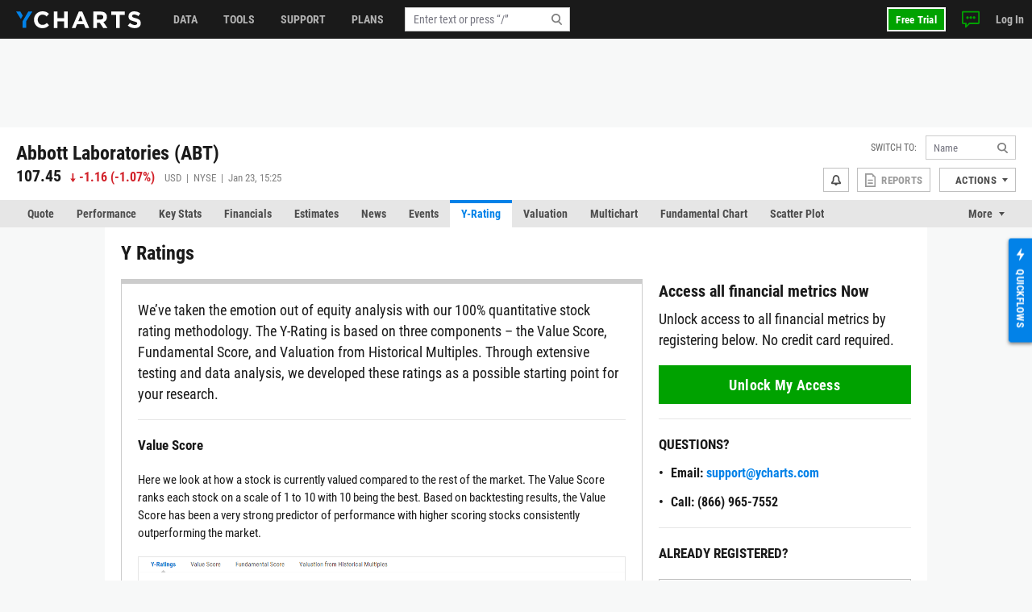

--- FILE ---
content_type: text/html; charset=utf-8
request_url: https://ycharts.com/companies/ABT/ratings/y_ratings
body_size: 14129
content:









<!doctype html>
<html lang="en" ng-jq>
    <head>
        <title>
        
        ABT Y-Rating Score| Abbott Laboratories
        
        </title>

        <meta name="viewport" content="width=device-width, initial-scale=1.0" />
<!-- This code allows us to correctly display the page on mobile devices -->
<script defer>
    var viewport = document.querySelector('meta[name=viewport]');
    if (viewport) {
        var minWidth = 700;
        if (screen.width < minWidth) {
            document.head.removeChild(viewport);
            var newViewport = document.createElement('meta');
            newViewport.setAttribute('name', 'viewport');
            newViewport.setAttribute('content', 'width=' + minWidth);
            document.head.appendChild(newViewport);
        }
    }
</script>


        
        <script>
    if (navigator.userAgent.indexOf('Trident') !== -1 || navigator.userAgent.indexOf('MSIE') !== -1) {
        window.onload=function() {
            var ie_banner = document.createElement('div');
            ie_banner.innerText = 'We are no longer supporting Internet Explorer. We recommend you switch to another supported browser for ' +
                'more security, speed and the best experience on this site. '
            ie_banner.setAttribute('style', 'position: fixed; top: 0; left: 0; width: 100%; min-height: 24px; padding: 12px; background-color: #ffece2; text-align: center; font-size: 16px; font-weight: 600; z-index: 9999;');
            var edge_link = document.createElement('a');
            edge_link.setAttribute('href', 'https://www.microsoft.com/en-us/edge');
            edge_link.setAttribute('target', '_blank');
            edge_link.innerText = 'Click here to download Microsoft Edge.'
            ie_banner.appendChild(edge_link);
            document.body.appendChild(ie_banner);
            document.body.style.paddingTop = '48px';
        }
    }
</script>


        
        
    <meta name="description" content="(ABT) Abbott Laboratories proprietary y-rating score report." />

        

        


<meta charset="utf-8"/>
<meta http-equiv="Content-Type" content="text/html; charset=UTF-8"/>


<link rel="manifest" href="/media/images/icons/site.webmanifest">
<meta name="application-name" content="YCharts">
<meta name="theme-color" content="#1a1a1a">


<link rel="shortcut icon" href="https://static.ycharts.com/images/icons/favicon.637225eac278.ico">
<link rel="mask-icon" href="https://static.ycharts.com/images/icons/safari-pinned-tab.25e890b98a32.svg" color="#0282e8">
<link rel="icon" type="image/png" sizes="16x16" href="https://static.ycharts.com/images/icons/favicon-16x16.29edabc6dd08.png">
<link rel="icon" type="image/png" sizes="32x32" href="https://static.ycharts.com/images/icons/favicon-32x32.eebc3b76e0ed.png">
<link rel="icon" type="image/png" sizes="48x48" href="https://static.ycharts.com/images/icons/android-chrome-48x48.96781c3713c4.png">
<link rel="icon" type="image/png" sizes="72x72" href="https://static.ycharts.com/images/icons/android-chrome-72x72.dc3b7f75ed0e.png">
<link rel="icon" type="image/png" sizes="144x144" href="https://static.ycharts.com/images/icons/android-chrome-144x144.c8193700e6e1.png">
<link rel="icon" type="image/png" sizes="192x192" href="https://static.ycharts.com/images/icons/android-chrome-192x192.d987224b63a8.png">
<link rel="icon" type="image/png" sizes="256x256" href="https://static.ycharts.com/images/icons/android-chrome-256x256.4e5461952683.png">
<link rel="icon" type="image/png" sizes="384x384" href="https://static.ycharts.com/images/icons/android-chrome-384x384.ac6f65a9b14e.png">
<link rel="icon" type="image/png" sizes="512x512" href="https://static.ycharts.com/images/icons/android-chrome-512x512.911c0daf0026.png">


<meta name="apple-mobile-web-app-title" content="YCharts">
<meta name="apple-mobile-web-app-status-bar-style" content="default">
<link rel="apple-touch-icon" sizes="180x180" href="https://static.ycharts.com/images/icons/apple-touch-icon.c03e7247c0fe.png">
<link rel="apple-touch-icon-precomposed" sizes="180x180" href="https://static.ycharts.com/images/icons/apple-touch-icon-precomposed.0f654568c824.png">


<meta name="msapplication-TileColor" content="#2d89ef">
<meta name="msapplication-TileImage" content="https://static.ycharts.com/images/icons/mstile-144x144.856c9cc77048.png">
<meta name="msapplication-config" content="/media/images/icons/browserconfig.xml">


<meta http-equiv="X-UA-Compatible" content="IE=edge">


<meta property="og:type" content="website">
<meta property="og:title" content="ABT Y-Rating Score| Abbott Laboratories">
<meta property="og:url" content="https://ycharts.com/companies/ABT/ratings/y_ratings">
<meta property="og:description" content="(ABT) Abbott Laboratories proprietary y-rating score report.">
<meta property="og:image" content="https://static.ycharts.com/images/socialMediaCard.c8c60fb56b6f.png">
<meta property="og:image:alt" content="YCharts Logo">


<meta name="twitter:card" content="summary_large_image">
<meta name="twitter:site" content="@ycharts">
<meta name="twitter:title" content="ABT Y-Rating Score| Abbott Laboratories">
<meta name="twitter:description" content="(ABT) Abbott Laboratories proprietary y-rating score report.">
<meta name="twitter:image" content="https://static.ycharts.com/images/socialMediaCard.c8c60fb56b6f.png">
<meta name="twitter:image:alt" content="YCharts Logo">



<link rel="canonical" href="https://ycharts.com/companies/ABT/ratings/y_ratings">



        
        
            <link href="https://static.ycharts.com/bundles/redesign_core_css.f2bb5893edb6038d704b.css" rel="stylesheet" />
        

        <script>
            window.USER = {"authenticated": false, "daysRemainingInTrial": null, "email": null, "features": ["mutualFundDataCAN", "mutualFundDataUSA"], "firstName": null, "groups": [], "hasPublicSharingAccess": false, "hasUnconfirmedContract": false, "hasUpgraded": false, "hasUsablePassword": false, "impersonationState": {"adminImpersonating": false, "userImpersonating": false, "showImpersonationMenu": false}, "isFolderTester": false, "isStaff": false, "lastName": null, "missingFeaturePreference": "upsell", "publicShareableClientGroups": [], "shareableClientGroups": [], "unpaidTrial": false, "userId": null};
            window.payment_due = false;
        </script>
        <script async src="https://js.stripe.com/v3/"></script>

        
            
            


<!-- Start of HubSpot Embed Code -->

<script type="text/javascript" id="hs-script-loader" defer src="//js.hs-scripts.com/1645474.js"></script>

<script type="text/javascript">
    // Do not load Hubspot Chat by default
    window.hsConversationsSettings = {loadImmediately: false};
</script>
<script type="text/javascript">
(function() {
  /** 
    * This script ensures that the iframe created by the HubSpot chat widget
    * has the CSS property `color-scheme: light !important` applied to it.
    * This is necessary because the auto-generated dark mode stylesheet forces "dark"
    * as the color-scheme on all iframes, which causes the HubSpot chat widget to render
    * incorrectly (white background which blocks content). By forcing the override inline on
    * the iframe element itself as it's being created, we can ensure the chat widget
    * displays correctly (transparent background). This behavior is due entirely to the
    * way that Hubspot draws the widget and inserts into the DOM.

    * The script uses a MutationObserver to watch for new iframes being added
    * to the HubSpot chat container and applies the inline style as soon as they are 
    * detected. This inline style has higher specificity than the dark mode stylesheet,
    * ensuring it takes precedence.
    */

  const TARGET_ID = 'hubspot-messages-iframe-container';

  // Function that applies the fix to a single iframe
  function setIframeScheme(iframe) {
    if (!iframe || iframe.__schemeSet) return;
    iframe.__schemeSet = true;
    iframe.style.setProperty('color-scheme', 'light', 'important');
  }

  // Wait until the container exists in the DOM
  function waitForContainer() {
    const container = document.getElementById(TARGET_ID);
    if (container) {
      observeContainer(container);
    } else {
      // Try again on next animation frame
      requestAnimationFrame(waitForContainer);
    }
  }

  // Observe the container for any iframes being added
  function observeContainer(container) {
    // Handle existing iframes first
    container.querySelectorAll('iframe').forEach(setIframeScheme);

    const observer = new MutationObserver((mutationsList) => {
      for (const mutation of mutationsList) {
        for (const node of mutation.addedNodes) {
          if (!(node instanceof HTMLElement)) continue;

          // If the node itself is an iframe
          if (node.tagName === 'IFRAME') {
            setIframeScheme(node);
          }

          // If the node contains iframes
          const iframes = node.querySelectorAll?.('iframe');
          iframes?.forEach(setIframeScheme);
        }
      }
    });

    observer.observe(container, { childList: true, subtree: true });

  }

  // Start the watcher
  waitForContainer();
})();
</script>
<!-- End of HubSpot Embed Code -->

<!-- Start of HubSpot Chat Code -->

    <script type="text/javascript">
        

        window.openHubSpotChat = function() {
            window.HubSpotConversations.widget.load();
            window.HubSpotConversations.widget.open();
        };

        // prevent chat event from being tracked more than once
        var startChatEventTracked = false;

        function onConversationsAPIReady() {
            window.HubSpotConversations.widget.load();

            // Check to see if there is a chat in progress by inspecting if the cookie has been set.
            // If it is then open the widget the user can continue their chat.
            if (document.cookie.split(';').some(function (item) { return item.includes('yChatOpen=true')})) {
                console.log('YCharts Chat: chat in progress.')
                window.openHubSpotChat();
            }

            window.HubSpotConversations.on('conversationStarted', function () {
                console.log('YCharts Chat: starting chat')
                // When a user starts a conversation we want to set a cookie that informs us
                // on next page load to keep the chat open on load.
                // We set the max age to 30 minutes (60 * 30 = 1800) so that the chat stays open
                // for 30 minutes on page loads or until the chat ends.
                document.cookie = 'yChatOpen=true; max-age=1800; SameSite=lax; Secure; path=/';
                // This function is defined in the pendo HTML snippet: pendo_tracking.html
                if (!startChatEventTracked) window.pendoTrack("Started Chat", {});
                startChatEventTracked = true;
            });

            window.HubSpotConversations.on('conversationClosed', function () {
                console.log('YCharts Chat: ending chat')
                // When a user ends a conversation we want to remove this cookie so we don't
                // keep popping the chat open on load. We do this by setting the max-age to 0 which
                // makes it expire.
                document.cookie = 'yChatOpen=false; max-age=0; SameSite=lax; Secure; path=/';
            });
        }

        window.hsConversationsOnReady = [onConversationsAPIReady];

    </script>

<!-- End of HubSpot Chat Code -->

        

        
        
    
        <script src="https://static.ycharts.com/bundles/manifest.08d2ea1cf5e0cf7dafdf.js" defer></script>
<script src="https://static.ycharts.com/bundles/new_angular.04be3bcee2ae4bc4beff.js" defer></script>
<script src="https://static.ycharts.com/bundles/base_security_page.b3098b439fbfd780949b.js" defer></script>
    


        
            <script async src="https://securepubads.g.doubleclick.net/tag/js/gpt.js"></script>
            <script>
                window.googletag = window.googletag || {cmd: []};
                googletag.cmd.push(function() {
                    var topLeaderboardMapping = googletag.sizeMapping()
                        .addSize([768, 0], [728, 90])
                        .addSize([0, 0], [320, 50])
                        .build();
                    
                    googletag.defineSlot('/1732286/Top_Leaderboard', [[728, 90], [320, 50]], 'div-gpt-ad-1754598169058-0')
                        .defineSizeMapping(topLeaderboardMapping)
                        .addService(googletag.pubads());
                    googletag.defineSlot('/1732286/top_medium_rectangle/top_medium_rectangle_desktop', [[300, 600], [300, 250]], 'div-gpt-ad-1756363322433-0').addService(googletag.pubads());
                    googletag.defineSlot('/1732286/top_medium_rectangle/top_medium_rectangle_mobile', [300, 250], 'div-gpt-ad-1589689511915-0').addService(googletag.pubads());
                    window.anchorAdSlot = document.body.clientWidth <= 700 ? googletag.defineOutOfPageSlot('/1732286/Fixed_Bottom', googletag.enums.OutOfPageFormat.BOTTOM_ANCHOR) : null;
                    if (window.anchorAdSlot) {
                        window.anchorAdSlot.addService(googletag.pubads()).setConfig({
                            targeting: {
                                test: "anchor",
                            },
                        });
                    }
                    googletag.pubads().enableSingleRequest();
                    
    
        
           googletag.pubads().setTargeting('site_section', ['Stocks']);
        
    

                    googletag.enableServices();
                });
            </script>
        

        <link href="https://cdn.quilljs.com/1.3.6/quill.snow.css" rel="stylesheet" media="none" onload="if(media!=='all')media='all'">

        
        


    <script>
        window.pendoTrack = function (name, data) {
            console.log('[Pendo Track]', name, data);
        }
    </script>


        
    </head>

    <body class=" ">
        
        <div id="yc-svg-sprite-container" style="display: none;" aria-hidden="true"></div>
        <script>
            fetch('https://static.ycharts.com/images/redesign/icons.d48fd831959d.svg')
                .then(response => {
                    if (!response.ok) throw new Error('HTTP ' + response.status);
                    return response.text();
                })
                .then(svgContent => {
                    document.getElementById('yc-svg-sprite-container').innerHTML = svgContent;
                })
                .catch(err => console.error('Failed to load SVG sprite:', err));
        </script>
        
        
        
        <header id="header-placeholder" class="header">
            <div class="header-container container user-select-none">
                <div class="header-logo-wrap">
                    <a class="header-logo" href="/">
                        <img class="visible-lg-block" alt="YCharts logo" src="data:image/svg+xml,%3Csvg xmlns='http://www.w3.org/2000/svg' xmlns:xlink='http://www.w3.org/1999/xlink' x='0px' y='0px' width='155px' height='21px' viewBox='-0.195 0 155 21' enable-background='new -0.195 0 155 21' xml:space='preserve'%3E%3Cpolygon fill='%230282E8' points='14.863,0.358 7.823,12.352 7.823,20.428 12.214,20.428 12.214,12.614 19.939,0.358 '/%3E%3Cpolygon fill='%230282E8' points='8.034,5.392 5.044,0.358 -0.195,0.358 5.697,9.646 '/%3E%3Cpath fill='%23FFFFFF' d='M32.348,21c-5.975,0-10.413-4.609-10.413-10.441V10.5c0-5.77,4.354-10.5,10.588-10.5 c3.831,0,6.121,1.278,8.008,3.133l-2.845,3.279c-1.565-1.422-3.16-2.292-5.189-2.292c-3.423,0-5.888,2.843-5.888,6.323V10.5 c0,3.48,2.406,6.382,5.888,6.382c2.32,0,3.742-0.929,5.336-2.377l2.844,2.872C38.587,19.607,36.264,21,32.348,21'/%3E%3Cpolygon fill='%23FFFFFF' points='59.338,20.65 59.338,12.502 51.1,12.502 51.1,20.65 46.633,20.65 46.633,0.35 51.1,0.35 51.1,8.383 59.338,8.383 59.338,0.35 63.805,0.35 63.805,20.65 '/%3E%3Cpath fill='%23FFFFFF' d='M79.625,5.57l-2.694,6.584h5.39L79.625,5.57z M85.772,20.65l-1.854-4.553h-8.585l-1.858,4.553h-4.553 l8.699-20.446h4.119L90.44,20.65H85.772z'/%3E%3Cpath fill='%23FFFFFF' d='M107.926,7.281c0-1.914-1.333-2.901-3.511-2.901h-4.438v5.829h4.523c2.177,0,3.423-1.161,3.423-2.872 L107.926,7.281L107.926,7.281z M107.839,20.65l-4.353-6.496h-3.511v6.496H95.51V0.35h9.28c4.788,0,7.656,2.523,7.656,6.7v0.06 c0,3.276-1.771,5.335-4.352,6.294l4.96,7.25h-5.223V20.65H107.839z'/%3E%3Cpolygon fill='%23FFFFFF' points='128.369,4.467 128.369,20.65 123.903,20.65 123.903,4.467 117.723,4.467 117.723,0.35 134.548,0.35 134.548,4.467 '/%3E%3Cpath fill='%23FFFFFF' d='M146.962,20.941c-3.074,0-6.18-1.073-8.612-3.248l2.642-3.161c1.823,1.509,3.74,2.465,6.062,2.465 c1.828,0,2.932-0.726,2.932-1.915v-0.059c0-1.131-0.696-1.713-4.09-2.582c-4.091-1.043-6.729-2.173-6.729-6.207V6.179 c0-3.682,2.957-6.12,7.103-6.12c2.963,0,5.481,0.927,7.543,2.579l-2.318,3.366c-1.804-1.248-3.567-2-5.277-2 c-1.714,0-2.612,0.782-2.612,1.769v0.059c0,1.333,0.871,1.77,4.379,2.668c4.119,1.074,6.44,2.553,6.44,6.092v0.061 C154.417,18.682,151.344,20.941,146.962,20.941'/%3E%3C/svg%3E">
                        <img class="hidden-lg" alt="YCharts logo" src="data:image/svg+xml,%3Csvg width='22' height='22' viewBox='0 0 22 22' fill='none' xmlns='http://www.w3.org/2000/svg'%3E%3Cpath fill-rule='evenodd' clip-rule='evenodd' d='M15.7752 0.462769L8.39917 13.0298V21.4898H12.9982V13.3038L21.0942 0.462769H15.7752Z' fill='white'/%3E%3Cpath fill-rule='evenodd' clip-rule='evenodd' d='M0 0.462769L6.172 10.1938L8.619 5.73777L5.487 0.462769H0Z' fill='white'/%3E%3C/svg%3E">
                    </a>
                </div>
            </div>
        </header>
        <ycn-top-bar-nav headerContent="{&quot;support_content&quot;: [{&quot;tab&quot;: &quot;data&quot;, &quot;image&quot;: &quot;https://ycharts-media.s3.amazonaws.com/support/data-header-img.png?AWSAccessKeyId=ASIA3WEVRVL25YD5BRIM&amp;Signature=YYjcZxDtUqBO0IpLarABPoGrRDk%3D&amp;x-amz-security-token=IQoJb3JpZ2luX2VjEDQaCXVzLWVhc3QtMSJIMEYCIQCF3CL%2F7nNMCAQcYjyBCo0oWEEiFjvxsueEuj3EQQxgdQIhAPT1CbsdeI4k9hViSSezjFwNe%2FUp6%2For66a0xd%2BCNJ9bKu4DCP3%2F%2F%2F%2F%2F%2F%2F%2F%2F%2FwEQABoMODAzNDcyNTE3ODc3IgwSVqfwkLJjWaJnHL4qwgMc9EYE2i0a0B4rluGwklIp%2FZDlr8Uq%2Brl%2F370M5NVDrr1r0%2B7gEhibhoKROPlv8BI9Vaz1nyiWUhWpXe3SCDsg3bHZOTsZ1zcei2L7mSISqd7rpHUCW0k%2BDOvs2hAhKbSQ7TAKA3L3fJYgj0okGtZpn%2Fod0QtKvO3NPaB9%2FsjTbEYEg6sy2Csxf1VsvbpdpR6vG0PuYNyB%2FK%2BfCVKj9T6Q7QJ1HPZQByt%2B2CW3%2FIaTaxPNuXu14kfJUq1SMPCf0AVrxi%2BJf2vEuvBRU2HRp7VRCv7ZEAKWHoiXwq9t3t7Aa2IF9fhVVlLLBeRkT%2F8CrKh8vpaKB5WF7hu3PcmyLfgisMgUC7WzZ1kh4syf6iIVqoUO5kjDWb3mdXHziHQ5IkhtwNgBYgU1mxXJIEYUmjiAsA%2B2bjFBWKhVdUh9316KsYy3ocL2KQ0NGSdoJD3iSYzGvk4bVSyNHpJUMvoc0s7dZ5Jg%2BbBpFeUqxwyhnkYFW0A82WJjXVCYkwGLW7HcoVp8SCeob6RLfKOvcmw%2FrdybmdTr6q8Vsjhqm4sL0I0uoCxTlcn02lIW8csR5ypOAZnNONYK3BPi%2FcuwCo6RL8ypzbEwuajPywY6pAEH8BWQGnwjsTo8ZYQNPSIBOxT9trJMocsmfpTSj57pgsa02qiZmux8f69b0RevBb6QBE7wyZshtoLmXO7u%2F1bNiwqgSFDPbtQSKz496GcYttg8aEl5umQCDSPN%2Bo5voFPj9txqeBHmNfJ4mjbSNQ1TcViYpbB2v8h2KwODwXu1JhxyKlCTYsFr272XrNlFUiNdHOMs3E7LZSZBkL%2BnnwWO9sZ7Ug%3D%3D&amp;Expires=1769203576&quot;, &quot;links&quot;: [{&quot;href&quot;: &quot;https://ycharts.com/insights-and-visuals#Economic_Summary_Deck&quot;, &quot;title&quot;: &quot;Economic Summary Deck&quot;}, {&quot;href&quot;: &quot;https://go.ycharts.com/ycharts-research-2025-state-of-manufacturing?_gl=1*bct3hh*_gcl_au*MTA1MzE1NTIzMS4xNzUzNDU2ODM3LjE4MTExNDYzOTcuMTc1NDM5OTAwNi4xNzU0Mzk5MDA2&quot;, &quot;title&quot;: &quot;State of Manufacturing&quot;}, {&quot;href&quot;: &quot;https://go.ycharts.com/tariffs&quot;, &quot;title&quot;: &quot;Tariff Deck&quot;}]}, {&quot;tab&quot;: &quot;support&quot;, &quot;image&quot;: &quot;https://ycharts-media.s3.amazonaws.com/support/fund-flow-AUM-social-1-768x402.png?AWSAccessKeyId=ASIA3WEVRVL25YD5BRIM&amp;Signature=fFj5l76cou3GWG4VLXX8v%2FyX4%2Fo%3D&amp;x-amz-security-token=IQoJb3JpZ2luX2VjEDQaCXVzLWVhc3QtMSJIMEYCIQCF3CL%2F7nNMCAQcYjyBCo0oWEEiFjvxsueEuj3EQQxgdQIhAPT1CbsdeI4k9hViSSezjFwNe%2FUp6%2For66a0xd%2BCNJ9bKu4DCP3%2F%2F%2F%2F%2F%2F%2F%2F%2F%2FwEQABoMODAzNDcyNTE3ODc3IgwSVqfwkLJjWaJnHL4qwgMc9EYE2i0a0B4rluGwklIp%2FZDlr8Uq%2Brl%2F370M5NVDrr1r0%2B7gEhibhoKROPlv8BI9Vaz1nyiWUhWpXe3SCDsg3bHZOTsZ1zcei2L7mSISqd7rpHUCW0k%2BDOvs2hAhKbSQ7TAKA3L3fJYgj0okGtZpn%2Fod0QtKvO3NPaB9%2FsjTbEYEg6sy2Csxf1VsvbpdpR6vG0PuYNyB%2FK%2BfCVKj9T6Q7QJ1HPZQByt%2B2CW3%2FIaTaxPNuXu14kfJUq1SMPCf0AVrxi%2BJf2vEuvBRU2HRp7VRCv7ZEAKWHoiXwq9t3t7Aa2IF9fhVVlLLBeRkT%2F8CrKh8vpaKB5WF7hu3PcmyLfgisMgUC7WzZ1kh4syf6iIVqoUO5kjDWb3mdXHziHQ5IkhtwNgBYgU1mxXJIEYUmjiAsA%2B2bjFBWKhVdUh9316KsYy3ocL2KQ0NGSdoJD3iSYzGvk4bVSyNHpJUMvoc0s7dZ5Jg%2BbBpFeUqxwyhnkYFW0A82WJjXVCYkwGLW7HcoVp8SCeob6RLfKOvcmw%2FrdybmdTr6q8Vsjhqm4sL0I0uoCxTlcn02lIW8csR5ypOAZnNONYK3BPi%2FcuwCo6RL8ypzbEwuajPywY6pAEH8BWQGnwjsTo8ZYQNPSIBOxT9trJMocsmfpTSj57pgsa02qiZmux8f69b0RevBb6QBE7wyZshtoLmXO7u%2F1bNiwqgSFDPbtQSKz496GcYttg8aEl5umQCDSPN%2Bo5voFPj9txqeBHmNfJ4mjbSNQ1TcViYpbB2v8h2KwODwXu1JhxyKlCTYsFr272XrNlFUiNdHOMs3E7LZSZBkL%2BnnwWO9sZ7Ug%3D%3D&amp;Expires=1769203577&quot;, &quot;links&quot;: [{&quot;href&quot;: &quot;https://ycharts.com/insights-and-visuals&quot;, &quot;title&quot;: &quot;Fund Flow Reports&quot;}, {&quot;href&quot;: &quot;https://go.ycharts.com/comparing-portfolio-rebalancing-strategies?utm_source=mktg-site&amp;utm_campaign=resources&amp;_gl=1*1t8a0jm*_gcl_au*NTM5Nzg5ODAzLjE3NDEwMTE1Njk.&quot;, &quot;title&quot;: &quot;Portfolio Rebalancing Guide&quot;}, {&quot;href&quot;: &quot;https://go.ycharts.com/ycharts-university&quot;, &quot;title&quot;: &quot;YCharts University Training&quot;}]}, {&quot;tab&quot;: &quot;tools&quot;, &quot;image&quot;: &quot;https://ycharts-media.s3.amazonaws.com/support/supporttools-header-img.png?AWSAccessKeyId=ASIA3WEVRVL25YD5BRIM&amp;Signature=CaL6U%2B8H%2FDB8vSy1JRGnA7sQU7c%3D&amp;x-amz-security-token=IQoJb3JpZ2luX2VjEDQaCXVzLWVhc3QtMSJIMEYCIQCF3CL%2F7nNMCAQcYjyBCo0oWEEiFjvxsueEuj3EQQxgdQIhAPT1CbsdeI4k9hViSSezjFwNe%2FUp6%2For66a0xd%2BCNJ9bKu4DCP3%2F%2F%2F%2F%2F%2F%2F%2F%2F%2FwEQABoMODAzNDcyNTE3ODc3IgwSVqfwkLJjWaJnHL4qwgMc9EYE2i0a0B4rluGwklIp%2FZDlr8Uq%2Brl%2F370M5NVDrr1r0%2B7gEhibhoKROPlv8BI9Vaz1nyiWUhWpXe3SCDsg3bHZOTsZ1zcei2L7mSISqd7rpHUCW0k%2BDOvs2hAhKbSQ7TAKA3L3fJYgj0okGtZpn%2Fod0QtKvO3NPaB9%2FsjTbEYEg6sy2Csxf1VsvbpdpR6vG0PuYNyB%2FK%2BfCVKj9T6Q7QJ1HPZQByt%2B2CW3%2FIaTaxPNuXu14kfJUq1SMPCf0AVrxi%2BJf2vEuvBRU2HRp7VRCv7ZEAKWHoiXwq9t3t7Aa2IF9fhVVlLLBeRkT%2F8CrKh8vpaKB5WF7hu3PcmyLfgisMgUC7WzZ1kh4syf6iIVqoUO5kjDWb3mdXHziHQ5IkhtwNgBYgU1mxXJIEYUmjiAsA%2B2bjFBWKhVdUh9316KsYy3ocL2KQ0NGSdoJD3iSYzGvk4bVSyNHpJUMvoc0s7dZ5Jg%2BbBpFeUqxwyhnkYFW0A82WJjXVCYkwGLW7HcoVp8SCeob6RLfKOvcmw%2FrdybmdTr6q8Vsjhqm4sL0I0uoCxTlcn02lIW8csR5ypOAZnNONYK3BPi%2FcuwCo6RL8ypzbEwuajPywY6pAEH8BWQGnwjsTo8ZYQNPSIBOxT9trJMocsmfpTSj57pgsa02qiZmux8f69b0RevBb6QBE7wyZshtoLmXO7u%2F1bNiwqgSFDPbtQSKz496GcYttg8aEl5umQCDSPN%2Bo5voFPj9txqeBHmNfJ4mjbSNQ1TcViYpbB2v8h2KwODwXu1JhxyKlCTYsFr272XrNlFUiNdHOMs3E7LZSZBkL%2BnnwWO9sZ7Ug%3D%3D&amp;Expires=1769203577&quot;, &quot;links&quot;: [{&quot;href&quot;: &quot;https://go.ycharts.com/ycharts-research-fed-rate-cut-deck&quot;, &quot;title&quot;: &quot;Fed Rate Cut Deck&quot;}, {&quot;href&quot;: &quot;https://get.ycharts.com/resources/blog/unlock-insights-faster-with-ai-chat/&quot;, &quot;title&quot;: &quot;AI Chat&quot;}, {&quot;href&quot;: &quot;https://get.ycharts.com/resources/blog/breaking-open-the-black-box-introducing-transparent-customizable-risk-profiles/&quot;, &quot;title&quot;: &quot;Risk Profiles&quot;}]}], &quot;user_last_saved_items&quot;: [], &quot;last_visited_securities&quot;: []}"></ycn-top-bar-nav>
        

        
    <main class="page-content">
        <div class="page">
            
    <div class="page-header-ad" style="text-align: center;">
        <!-- /1732286/Top_Leaderboard -->
        <div id='div-gpt-ad-1754598169058-0' style='min-width: 320px; min-height: 50px;'>
            <script>
            googletag.cmd.push(function() { googletag.display('div-gpt-ad-1754598169058-0'); });
            </script>
        </div>
    </div>



            



 
<div class="container">
    <div class="page-header page-header-complex row">
        <div class="col">
            <div class="index-name">
                
                    <h2 class="index-name-text">
                        Abbott Laboratories (ABT)
                    </h2>
                
                 
            </div>
            
                <div class="row">
                    <div class="index-rank col-auto">
                        <span class="index-rank-value">107.45</span>
                        <span class="index-change index-change-down">
                            
                                
                                    

<svg xmlns="http://www.w3.org/2000/svg" class="icon-loss">
    <use href="#icon-loss"></use>
</svg>

                                
                                
                                    <span class="valNeg">-1.16</span>
                                    (<span class="valNeg">-1.07%</span>)
                                
                            
                        </span>
                        <span class="index-info">
                            USD &nbsp;|&nbsp; 
                            NYSE &nbsp;|&nbsp; 
                             Jan 23, 15:25 
                        </span>
                    </div>
                    
    

                </div>
            
        </div>

        
<ycn-security-header-control
        security="{&quot;detailed_security_type&quot;: &quot;stock&quot;, &quot;display_security_id&quot;: &quot;ABT&quot;, &quot;id&quot;: 38, &quot;security_id&quot;: &quot;ABT&quot;, &quot;security_name&quot;: &quot;Abbott Laboratories&quot;, &quot;security_type&quot;: &quot;company&quot;, &quot;securitylist_security_id&quot;: &quot;C38&quot;, &quot;sharing&quot;: null, &quot;watchlist_type&quot;: &quot;multi&quot;, &quot;ycharts_url&quot;: &quot;/companies/ABT&quot;}"
        securityUrlIdentifier="ABT"
        showAlertsButton="true"
        showCustomPDFReports="true"
        showShareButton="false"
        showSsoIntegrations="true"
        showActionsDropdown="true">
</ycn-security-header-control>


    </div>
</div>


            
                
                    <div class="page-tabs tabs tabs-long">
    <div class="container">
        <ul class="nav nav-tabs user-select-none">
            
                <li class="nav-item">
                    <a class="nav-link " href="/companies/ABT">Quote</a>
                </li>
            
                <li class="nav-item">
                    <a class="nav-link " href="/companies/ABT/performance/price">Performance</a>
                </li>
            
                <li class="nav-item">
                    <a class="nav-link " href="/companies/ABT/key_stats/stats">Key Stats</a>
                </li>
            
                <li class="nav-item">
                    <a class="nav-link " href="/companies/ABT/financials/income_statement/1">Financials</a>
                </li>
            
                <li class="nav-item">
                    <a class="nav-link " href="/companies/ABT/estimates">Estimates</a>
                </li>
            
                <li class="nav-item">
                    <a class="nav-link " href="/companies/ABT/news">News</a>
                </li>
            
                <li class="nav-item">
                    <a class="nav-link " href="/companies/ABT/events/1">Events</a>
                </li>
            
                <li class="nav-item">
                    <a class="nav-link active" href="/companies/ABT/ratings/y_ratings">Y-Rating</a>
                </li>
            
                <li class="nav-item">
                    <a class="nav-link " href="/companies/ABT/valuation">Valuation</a>
                </li>
            
                <li class="nav-item">
                    <a class="nav-link " href="/companies/ABT/multichart">Multichart</a>
                </li>
            
                <li class="nav-item">
                    <a class="nav-link " href="/companies/ABT/chart/">Fundamental Chart</a>
                </li>
            
                <li class="nav-item">
                    <a class="nav-link " href="/companies/ABT/scatter_plot/">Scatter Plot</a>
                </li>
            
                <li class="nav-item">
                    <a class="nav-link " href="/companies/ABT/tech_chart/">Tech Chart</a>
                </li>
            
                <li class="nav-item">
                    <a class="nav-link " href="/companies/ABT/stress_test">Stress Test</a>
                </li>
            
                <li class="nav-item">
                    <a class="nav-link " href="/companies/ABT/esg">ESG</a>
                </li>
            
                <li class="nav-item">
                    <a class="nav-link " href="/companies/ABT/price">Data</a>
                </li>
            
        </ul>
        <div class="dropdown nav-item-more user-select-none">
            <span id="dropdown-toggle" class="nav-link dropdown-toggle" href onclick="dropdownHandler()">More</span>
            <div id="more-dropdown" class="dropdown-menu dropdown-menu-right"></div>
        </div>
    </div>
</div>

<!--
We do this in vanilla javascript for performance and SEO reasons. Is very simple and using Angular or any framework is overkill and could effect the SEO performance of this page
-->
<script>
    function dropdownHandler() {
        let moreButton = document.querySelector('.nav-item-more');
        moreButton.classList.toggle('active');
        let dropdownToggle = document.querySelector('#dropdown-toggle');
        dropdownToggle.classList.toggle('active');
        let moreDropdown = document.querySelector('#more-dropdown');
        moreDropdown.classList.toggle('show');
    }

    // Long tabs management
    function tabsMoreFit(tabs) {
        let itemsWidth = 0;
        tabs.querySelectorAll('.nav-item').forEach((item) => {
            itemsWidth += item.offsetWidth;
        });
        if (tabs.offsetWidth >= itemsWidth) {
            return true;
        }
        return false;
    }

    function tabsMore() {
        const tabsWrap = document.querySelectorAll('.tabs-long');
        tabsWrap.forEach((wrap) => {
            const tabs = wrap.querySelector('.nav-tabs');
            const moreWrap = wrap.querySelector('.nav-item-more');
            const moreMenu = moreWrap.querySelector('.dropdown-menu');

            if (!tabsMoreFit(tabs)) {
                moreWrap.style.display = 'block';
                moreMenu.prepend(tabs.querySelector('.nav-item:last-child'));
                tabsMore();
            } else if (moreWrap.style.display === 'block') {
                if (moreWrap.querySelector('.nav-item:only-child')) {
                    moreWrap.style.display = 'none';
                }

                tabs.append(moreWrap.querySelector('.nav-item:first-child'));
                if (!tabsMoreFit(tabs)) {
                    moreWrap.style.display = 'block';
                    moreMenu.prepend(tabs.querySelector('.nav-item:last-child'));
                }
            }
        });
    }

    if (document.querySelectorAll('.tabs-long')) {
        tabsMore();

        window.addEventListener('resize', () => {
            tabsMore();
        });
    }
</script>

                
            

            
                


<main class="page-content">
    <div class="page public">
        <div class="container">
            <div class="page-header row">
                <div class="page-title col-5 col-md-7">
                    <h1 class="public-page-title">Y Ratings</h1>
                </div>
                <div class="page-header-actions">
                </div>
            </div>
            <div class="page-body">
                <div class="row">
                    <div class="col-8">
                        <div class="panel">
                            <p class="public-intro">We’ve taken the emotion out of equity analysis with our 100% quantitative stock rating methodology. The Y-Rating is based on three components – the Value Score, Fundamental Score, and Valuation from Historical Multiples. Through extensive testing and data analysis, we developed these ratings as a possible starting point for your research.</p>
                            <hr>

                            <h3>Value Score</h3>
                            <p>Here we look at how a stock is currently valued compared to the rest of the market. The Value Score ranks each stock on a scale of 1 to 10 with 10 being the best. Based on backtesting results, the Value Score has been a very strong predictor of performance with higher scoring stocks consistently outperforming the market.</p>

                            <img class="img-fluid" src="https://static.ycharts.com/companies/images/upsell/ratingsUpsell.2247c4debc97.png" alt="" width="1206" height="450">

                            <h3>Fundamental Score</h3>
                            <p>Different from the Value Score, the Fundamental Score is a series of pass/fail tests that help determine the financial health and stability of a company. This score is especially useful in surfacing red flags you may want to investigate prior to making an investment in a company. Historically, companies with a low Fundamental Score have, on average, severely underperformed the broad market.</p>

                            <h3>Valuation from Historical Multiples</h3>
                            <p>The most quantitative of the three Y-Rating Components, the Valuation from Historical Multiples uses past data to determine if a stock is under or over valued. The formula develops a “fair value” price that is then compared to the current price to determine the valuation percentage.</p>
                            <hr>

                            


<div class="row">
    <div class="col-6 visible-sm-flex justify-content-between">
        <div>
            <h3>QUESTIONS?</h3>
            <ul class="public-bolded">
                <li>Email: <a class="pro" href="mailto:support@ycharts.com">support@ycharts.com</a></li>
                <li>Call: (866) 965-7552</li>
            </ul>
            

            
        </div>
        <div class="divider-vertical"></div>
    </div>

    <div class="col-6">
        <h3>READY TO GET STARTED?</h3>
        <a class="btn btn-lg btn-block btn-success" href="/start_trial/metric">Unlock My Access</a>
    </div>
</div>

                        </div>
                    </div>
                    <div class="col-4">
                        


<h2>Access all financial metrics Now</h2>
<p class="public-intro">

Unlock access to all financial metrics by registering below.


 No credit card required.

</p>







<a class="btn btn-lg btn-block btn-success" href="/start_trial/metric">Unlock My Access</a>
<hr>
<h3>QUESTIONS?</h3>
<ul class="public-bolded">
    <li>Email: <a class="pro" href="mailto:support@ycharts.com">support@ycharts.com</a></li>
    <li>Call: (866) 965-7552</li>
</ul>
<hr>


    <h3>ALREADY REGISTERED?</h3><a class="btn btn-block btn-secondary" href="/login">SIGN IN</a>


                    </div>
                </div>
            </div>
        </div>
    </div>
</main>

            
        </div>
    </main>
    <ycn-side-menu
        displaySecurityId="ABT"
        securityId="ABT"
        securityName="Abbott Laboratories"
        securityUrl="/companies/ABT"
    ></ycn-side-menu>


        
            

<footer class="footer">
    <ul class="footer-menu">
        <li class="footer-menu-item"><a class="footer-menu-link" href="https://get.ycharts.com/terms-of-use/" title="Terms of Use" target="_blank">Terms of Use</a></li>
        <li class="footer-menu-item"><a class="footer-menu-link" href="https://get.ycharts.com/disclosure/" title="Disclosure" target="_blank">Disclosure</a></li>
        <li class="footer-menu-item"><a class="footer-menu-link" href="https://get.ycharts.com/privacy-policy/" title="Privacy Policy" target="_blank">Privacy Policy</a></li>
        <li class="footer-menu-item"><a class="footer-menu-link" href="https://get.ycharts.com/security/" title="Security" target="_blank">Security</a></li>
    </ul>
</footer>

        

        
    
    


        
        <!-- Facebook/Meta Pixel Code -->
<script>
    !function (f, b, e, v, n, t, s) {
        if (f.fbq) return;
        n = f.fbq = function () {
            n.callMethod ?
                n.callMethod.apply(n, arguments) : n.queue.push(arguments)
        };
        if (!f._fbq) f._fbq = n;
        n.push = n;
        n.loaded = !0;
        n.version = '2.0';
        n.queue = [];
        t = b.createElement(e);
        t.async = !0;
        t.src = v;
        s = b.getElementsByTagName(e)[0];
        s.parentNode.insertBefore(t, s)
    }(window, document, 'script',
        'https://connect.facebook.net/en_US/fbevents.js');
    fbq('init', '827940241018894');
    fbq('track', 'PageView');
</script>
<noscript>
    <img height="1" width="1" style="display:none"
         src="https://www.facebook.com/tr?id=827940241018894&ev=PageView&noscript=1"/>
</noscript>
<!-- End Facebook/Meta Pixel Code -->
        
<!-- Global Site Tag (gtag.js) - Google Analytics & Google Ads -->
<script>
    window.dataLayer = window.dataLayer || [];

    function gtag() {
        dataLayer.push(arguments);
    }

    // NOTE: (1/18/2024) Google Ads requires consent to collect data. We need this setup since we are using CookieYes
    //                   as our cookie consent manager. We are using the "wait_for_update" option to delay until the CookieYes
    //                   consent manager is loaded.
    // See Documentation: https://developers.google.com/gtagjs/devguide/consent

    // European Default Consent
    gtag("consent", "default", {
        ad_storage: "denied",
        ad_user_data: "denied",
        ad_personalization: "denied",
        analytics_storage: "denied",
        wait_for_update: 2000,
        region: [
            "AT", // Austria
            "BE", // Belgium
            "BG", // Bulgaria
            "HR", // Croatia
            "CY", // Cyprus
            "CZ", // Czech Republic
            "DK", // Denmark
            "EE", // Estonia
            "FI", // Finland
            "FR", // France
            "DE", // Germany
            "GR", // Greece
            "HU", // Hungary
            "IE", // Ireland
            "IT", // Italy
            "LV", // Latvia
            "LT", // Lithuania
            "LU", // Luxembourg
            "MT", // Malta
            "NL", // Netherlands
            "PL", // Poland
            "PT", // Portugal
            "RO", // Romania
            "SK", // Slovakia
            "SI", // Slovenia
            "ES", // Spain
            "SE", // Sweden
            "GB", // United Kingdom
        ],
    });

    gtag("set", "ads_data_redaction", false);
    gtag("set", "url_passthrough", true);

    gtag('set', 'linker', {'domains': ['ycharts.com', 'get.ycharts.com', 'go.ycharts.com']});

    gtag('js', new Date());

    gtag('config', 'AW-1011706599');

    gtag('config', 'G-29JVRYKWPW', {'linker': {'accept_incoming': true}});

</script>
<script async defer src="https://www.googletagmanager.com/gtag/js?id=G-29JVRYKWPW"></script>
<!-- End Global Site Tag -->

        
<script type="text/javascript">
    var _comscore = _comscore || [];
    _comscore.push({c1: "2", c2: "7941412"});
    (function () {
        var s = document.createElement("script"), el = document.getElementsByTagName("script")[0];
        s.async = true;
        s.src = (document.location.protocol == "https:" ? "https://sb": "http://b") + ".scorecardresearch.com/beacon.js";
        el.parentNode.insertBefore(s, el);
    })();
</script>
<noscript>
    <img src="https://b.scorecardresearch.com/p?c1=2&amp;c2=7941412&amp;cv=2.0&amp;cj=1"/>
</noscript>


        <!-- LinkedIn Tracking -->
<script type="text/javascript">
    _linkedin_partner_id = "359530";
    window._linkedin_data_partner_ids = window._linkedin_data_partner_ids || [];
    window._linkedin_data_partner_ids.push(_linkedin_partner_id);
</script>
<script type="text/javascript">
    (function () {
        var s = document.getElementsByTagName("script")[0];
        var b = document.createElement("script");
        b.type = "text/javascript";
        b.async = true;
        b.src = "https://snap.licdn.com/li.lms-analytics/insight.min.js";
        s.parentNode.insertBefore(b, s);
    })();
</script>
<noscript>
    <img height="1" width="1" style="display:none;" alt="" src="https://px.ads.linkedin.com/collect/?pid=359530&fmt=gif"/>
</noscript>
<!-- End LinkedIn Tracking -->
        
        
        
        
        
    
    <!-- Start cookieyes banner -->
    <script id="cookieyes" async defer type="text/javascript" src="https://cdn-cookieyes.com/client_data/d0c9ee8af5faeff8bdcec909/script.js"></script>
    <!-- End cookieyes banner -->
    <style>
        .cky-consent-container {
            width: 85% !important;
        }
    </style>

 
        
        


    <script>
        window.pendoTrack = function (name, data) {
            console.log('[Pendo Track]', name, data);
        }
    </script>


        
<script>
    gtag('config', 'G-WW2Q5NB5QW', { 'send_page_view': false });
</script>
<script type="application/javascript">
    function getIP(json) {
        gtag('event', 'Visitor IP', {'event_category': '8402618672', 'event_label' : json.ip, 'send_to': 'G-WW2Q5NB5QW', 'transport_type': 'beacon'});
    }
</script>
<script async defer type="application/javascript" src="https://api.ipify.org?format=jsonp&callback=getIP"></script>
 
        
<!-- /1732286/Fixed_Bottom -->
<script>
    // Display the anchor ad slot if it exists. This is defined in the base templates.
    if (window.anchorAdSlot) {
        googletag.cmd.push(() => {
            googletag.display(window.anchorAdSlot);
        });
    } 
</script>


    </body>
</html>


--- FILE ---
content_type: text/html; charset=utf-8
request_url: https://www.google.com/recaptcha/api2/aframe
body_size: 183
content:
<!DOCTYPE HTML><html><head><meta http-equiv="content-type" content="text/html; charset=UTF-8"></head><body><script nonce="vAkDpdhKR03-NTSgtumqkQ">/** Anti-fraud and anti-abuse applications only. See google.com/recaptcha */ try{var clients={'sodar':'https://pagead2.googlesyndication.com/pagead/sodar?'};window.addEventListener("message",function(a){try{if(a.source===window.parent){var b=JSON.parse(a.data);var c=clients[b['id']];if(c){var d=document.createElement('img');d.src=c+b['params']+'&rc='+(localStorage.getItem("rc::a")?sessionStorage.getItem("rc::b"):"");window.document.body.appendChild(d);sessionStorage.setItem("rc::e",parseInt(sessionStorage.getItem("rc::e")||0)+1);localStorage.setItem("rc::h",'1769199986262');}}}catch(b){}});window.parent.postMessage("_grecaptcha_ready", "*");}catch(b){}</script></body></html>

--- FILE ---
content_type: text/css
request_url: https://static.ycharts.com/bundles/redesign_core_css.f2bb5893edb6038d704b.css
body_size: 100734
content:
@font-face{font-family:"Roboto Condensed";src:url(a6ce46bce0b2d8fe21ee.ttf) format("truetype");font-style:normal;font-weight:400}@font-face{font-family:"Roboto Condensed";src:url(09a7e4706e267f7ab72a.ttf) format("truetype");font-style:normal;font-weight:700}html{box-sizing:border-box;font-family:sans-serif;line-height:1.15;-webkit-text-size-adjust:100%;-ms-text-size-adjust:100%;-ms-overflow-style:scrollbar;-webkit-tap-highlight-color:rgba(0,0,0,0)}*,*::before,*::after{box-sizing:inherit}@-ms-viewport{width:device-width}article,aside,dialog,figcaption,figure,footer,header,hgroup,main,nav,section{display:block}body{margin:0;background-color:#fff}[tabindex="-1"]:focus{outline:none !important}hr{box-sizing:content-box;height:0;overflow:visible}h1,h2,h3,h4,h5,h6{margin-top:0;margin-bottom:.5rem}p{margin-top:0;margin-bottom:1rem}abbr[title],abbr[data-original-title]{text-decoration:underline;text-decoration:underline dotted;cursor:help;border-bottom:0}address{margin-bottom:1rem;font-style:normal;line-height:inherit}ol,ul,dl{margin-top:0;margin-bottom:1rem}ol ol,ul ul,ol ul,ul ol{margin-bottom:0}dt{font-weight:400}dd{margin-bottom:.5rem;margin-left:0}blockquote{margin:0 0 1rem}dfn{font-style:italic}b,strong{font-weight:bolder}small{font-size:80%}sub,sup{position:relative;font-size:75%;line-height:0;vertical-align:baseline}sub{bottom:-0.25em}sup{top:-0.5em}a{color:#1a1a1a;text-decoration:none;background-color:rgba(0,0,0,0);-webkit-text-decoration-skip:objects}a:hover{color:#0282e8;fill:#0282e8;text-decoration:none}a:not([href]):not([tabindex]){color:inherit;text-decoration:none}a:not([href]):not([tabindex]):hover,a:not([href]):not([tabindex]):focus{color:inherit;text-decoration:none}a:not([href]):not([tabindex]):focus{outline:0}pre,code,kbd,samp{font-family:monospace,monospace;font-size:1em}pre{margin-top:0;margin-bottom:1rem;overflow:auto}figure{margin:0 0 1rem}img{vertical-align:middle;border-style:none}svg:not(:root){overflow:hidden}a,area,button,[role=button],input,label,select,summary,textarea{touch-action:manipulation}table{border-collapse:collapse}th{text-align:left}label{display:inline-block}button:focus{outline:1px dotted;outline:5px auto -webkit-focus-ring-color}input,button,select,optgroup,textarea{margin:0;font-family:inherit;font-size:inherit;line-height:inherit}button,input{overflow:visible}button,select{text-transform:none}button,html [type=button],[type=reset],[type=submit]{-webkit-appearance:button}button::-moz-focus-inner,[type=button]::-moz-focus-inner,[type=reset]::-moz-focus-inner,[type=submit]::-moz-focus-inner{padding:0;border-style:none}input[type=radio],input[type=checkbox]{box-sizing:border-box;padding:0}input[type=date],input[type=time],input[type=datetime-local],input[type=month]{-webkit-appearance:listbox}textarea{overflow:auto;resize:vertical}fieldset{min-width:0;padding:0;margin:0;border:0}legend{display:block;width:100%;max-width:100%;padding:0;margin-bottom:.5rem;font-size:1.5rem;line-height:inherit;color:inherit;white-space:normal}progress{vertical-align:baseline}[type=number]::-webkit-inner-spin-button,[type=number]::-webkit-outer-spin-button{height:auto}[type=search]{outline-offset:-2px;-webkit-appearance:none}[type=search]::-webkit-search-cancel-button,[type=search]::-webkit-search-decoration{-webkit-appearance:none}::-webkit-file-upload-button{font:inherit;-webkit-appearance:button}output{display:inline-block}summary{display:list-item}template{display:none}[hidden]{display:none !important}.bullet-neutral:before{background-color:#f2f2f2}.bullet-blue-ada:before{background-color:#0273cf}.bullet-gradient-0a:before{background-color:#999}.bullet-gradient-0b:before{background-color:#b2b2b2}.bullet-gradient-0c:before{background-color:#ccc}.bullet-gradient-1a:before{background-color:#6933c9}.bullet-gradient-1b:before{background-color:#a484de}.bullet-gradient-1c:before{background-color:#c2ade9}.bullet-gradient-1d:before{background-color:#d1c1ee}.bullet-gradient-2a:before{background-color:#ffa870}.bullet-gradient-2b:before{background-color:#ffc6a1}.bullet-gradient-2c:before{background-color:#ffdecb}.bullet-gradient-2d:before{background-color:#ffece2}.bullet-gradient-3a:before{background-color:#568cd8}.bullet-gradient-3b:before{background-color:#9abae8}.bullet-gradient-3c:before{background-color:#bad1ee}.bullet-positive-1:before{background-color:#00a300}.bullet-positive-2:before{background-color:#19ac19}.bullet-positive-3:before{background-color:#6ecb6e}.bullet-positive-4:before{background-color:#a6dfa6}.bullet-positive-5:before{background-color:#b3e3b3}.bullet-positive-6:before{background-color:#d9f1d9}.bullet-positive-7:before{background-color:#e0f3e0}.bullet-positive-8:before{background-color:#e6f5e6}.bullet-negative-1:before{background-color:#e25054}.bullet-negative-2:before{background-color:#f48686}.bullet-negative-3:before{background-color:#f8aaaa}.bullet-negative-4:before{background-color:#f5bebe}.bullet-negative-5:before{background-color:#fcdbdb}.bullet-negative-6:before{background-color:#fde7e7}.bullet-negative-7:before{background-color:#fcebeb}.bullet-negative-8:before{background-color:#fceeee}.bg-gradient-0a{background-color:#999}.bg-gradient-0b{background-color:#b2b2b2}.bg-gradient-0c{background-color:#ccc}.bg-gradient-1a{background-color:#6933c9}.bg-gradient-1b{background-color:#a484de}.bg-gradient-1c{background-color:#c2ade9}.bg-gradient-1d{background-color:#d1c1ee}.bg-gradient-2a{background-color:#ffa870}.bg-gradient-2b{background-color:#ffc6a1}.bg-gradient-2c{background-color:#ffdecb}.bg-gradient-2d{background-color:#ffece2}.bg-gradient-3a{background-color:#568cd8}.bg-gradient-3b{background-color:#9abae8}.bg-gradient-3c{background-color:#bad1ee}.bg-positive-1{background-color:#00a300}.chart-treemap .bg-positive-1{fill:#00a300 !important}.bg-positive-2{background-color:#19ac19}.chart-treemap .bg-positive-2{fill:#19ac19 !important}.bg-positive-3{background-color:#6ecb6e}.chart-treemap .bg-positive-3{fill:#6ecb6e !important}.bg-positive-4{background-color:#a6dfa6}.chart-treemap .bg-positive-4{fill:#a6dfa6 !important}.bg-positive-5{background-color:#b3e3b3}.chart-treemap .bg-positive-5{fill:#b3e3b3 !important}.bg-positive-6{background-color:#d9f1d9}.chart-treemap .bg-positive-6{fill:#d9f1d9 !important}.bg-positive-7{background-color:#e0f3e0}.chart-treemap .bg-positive-7{fill:#e0f3e0 !important}.bg-positive-8{background-color:#e6f5e6}.chart-treemap .bg-positive-8{fill:#e6f5e6 !important}.bg-negative-1{background-color:#e25054}.chart-treemap .bg-negative-1{fill:#e25054 !important}.bg-negative-2{background-color:#f48686}.chart-treemap .bg-negative-2{fill:#f48686 !important}.bg-negative-3{background-color:#f8aaaa}.chart-treemap .bg-negative-3{fill:#f8aaaa !important}.bg-negative-4{background-color:#f5bebe}.chart-treemap .bg-negative-4{fill:#f5bebe !important}.bg-negative-5{background-color:#fcdbdb}.chart-treemap .bg-negative-5{fill:#fcdbdb !important}.bg-negative-6{background-color:#fde7e7}.chart-treemap .bg-negative-6{fill:#fde7e7 !important}.bg-negative-7{background-color:#fcebeb}.chart-treemap .bg-negative-7{fill:#fcebeb !important}.bg-negative-8{background-color:#fceeee}.chart-treemap .bg-negative-8{fill:#fceeee !important}[class*=bullet-]:before{display:inline-block;border-radius:50%;content:""}.bullet-1:before{background-color:#6933c9}.bullet-2:before{background-color:#ffa870}.bullet-3:before{background-color:#568cd8}.bullet-4:before{background-color:#9bcc4f}.bullet-5:before{background-color:#dd1baa}.bullet-6:before{background-color:#bf9375}.bullet-7:before{background-color:#28753a}.bullet-8:before{background-color:#e85b35}.bullet-9:before{background-color:#e1d7f5}.bullet-10:before{background-color:#a9c4eb}.bullet-11:before{background-color:#56284f}.bullet-12:before{background-color:#ffb8ee}.bullet-13:before{background-color:#f1ecfa}.bullet-14:before{background-color:#e2d8f5}.bullet-15:before{background-color:#00a200}.bullet-16:before{background-color:#d2222a}.bullet-17:before{background-color:#f5d3d4}.bullet-18:before{background-color:#d16119}.bullet-19:before{background-color:#fff5ef}.bullet-20:before{background-color:#191919}.bullet-21:before{background-color:#4c4c4c}.bullet-22:before{background-color:#666}.bullet-23:before{background-color:#777}.bullet-24:before{background-color:#7f7f7f}.bullet-25:before{background-color:#999}.bullet-26:before{background-color:#b2b2b2}.bullet-27:before{background-color:#ccc}.bullet-28:before{background-color:#e5e5e5}.bullet-29:before{background-color:#f2f2f2}.chart-marker{position:relative;color:#fff;background-color:gray}.chart-marker:before{border-style:solid;border-color:rgba(0,0,0,0) gray rgba(0,0,0,0) rgba(0,0,0,0);content:""}.chart-marker-purple{background-color:#6933c9}.chart-marker-purple:before{border-right-color:#6933c9}.chart-marker-orange{background-color:#ffa870}.chart-marker-orange:before{border-right-color:#ffa870}.chart-marker-blue{background-color:#568cd8}.chart-marker-blue:before{border-right-color:#568cd8}.chart-marker-lime{background-color:#9bcc4f}.chart-marker-lime:before{border-right-color:#9bcc4f}.chart-marker-fuscia{background-color:#dd1baa}.chart-marker-fuscia:before{border-right-color:#dd1baa}.chart-marker-tan{background-color:#bf9375}.chart-marker-tan:before{border-right-color:#bf9375}.chart-marker-forest{background-color:#28753a}.chart-marker-forest:before{border-right-color:#28753a}.chart-marker-red-orange{background-color:#e85b35}.chart-marker-red-orange:before{border-right-color:#e85b35}.chart-marker-purple-light{background-color:#e1d7f5}.chart-marker-purple-light:before{border-right-color:#e1d7f5}.chart-marker-light-blue{background-color:#a9c4eb}.chart-marker-light-blue:before{border-right-color:#a9c4eb}.chart-marker-plum{background-color:#56284f}.chart-marker-plum:before{border-right-color:#56284f}.chart-marker-light-pink{background-color:#ffb8ee}.chart-marker-light-pink:before{border-right-color:#ffb8ee}.chart-marker-purple-extralight{background-color:#f1ecfa}.chart-marker-purple-extralight:before{border-right-color:#f1ecfa}.chart-marker-purple-tint{background-color:#e2d8f5}.chart-marker-purple-tint:before{border-right-color:#e2d8f5}.chart-marker-green{background-color:#00a200}.chart-marker-green:before{border-right-color:#00a200}.chart-marker-red{background-color:#d2222a}.chart-marker-red:before{border-right-color:#d2222a}.chart-marker-pink{background-color:#f5d3d4}.chart-marker-pink:before{border-right-color:#f5d3d4}.chart-marker-signal-orange-1{background-color:#d16119}.chart-marker-signal-orange-1:before{border-right-color:#d16119}.chart-marker-signal-orange-2{background-color:#fff5ef}.chart-marker-signal-orange-2:before{border-right-color:#fff5ef}.chart-marker-gray-10{background-color:#191919}.chart-marker-gray-10:before{border-right-color:#191919}.chart-marker-gray-30{background-color:#4c4c4c}.chart-marker-gray-30:before{border-right-color:#4c4c4c}.chart-marker-gray-40{background-color:#666}.chart-marker-gray-40:before{border-right-color:#666}.chart-marker-gray-45{background-color:#777}.chart-marker-gray-45:before{border-right-color:#777}.chart-marker-gray-50{background-color:#7f7f7f}.chart-marker-gray-50:before{border-right-color:#7f7f7f}.chart-marker-gray-60{background-color:#999}.chart-marker-gray-60:before{border-right-color:#999}.chart-marker-gray-70{background-color:#b2b2b2}.chart-marker-gray-70:before{border-right-color:#b2b2b2}.chart-marker-gray-80{background-color:#ccc}.chart-marker-gray-80:before{border-right-color:#ccc}.chart-marker-gray-90{background-color:#e5e5e5}.chart-marker-gray-90:before{border-right-color:#e5e5e5}.chart-marker-gray-95{background-color:#f2f2f2}.chart-marker-gray-95:before{border-right-color:#f2f2f2}.bg-1{background-color:#6933c9}.bg-2{background-color:#ffa870}.bg-3{background-color:#568cd8}.bg-4{background-color:#9bcc4f}.bg-5{background-color:#dd1baa}.bg-6{background-color:#bf9375}.bg-7{background-color:#28753a}.bg-8{background-color:#e85b35}.bg-9{background-color:#e1d7f5}.bg-10{background-color:#a9c4eb}.bg-11{background-color:#56284f}.bg-12{background-color:#ffb8ee}.bg-13{background-color:#f1ecfa}.bg-14{background-color:#e2d8f5}.bg-15{background-color:#00a200}.bg-16{background-color:#d2222a}.bg-17{background-color:#f5d3d4}.bg-18{background-color:#d16119}.bg-19{background-color:#fff5ef}.bg-20{background-color:#191919}.bg-21{background-color:#4c4c4c}.bg-22{background-color:#666}.bg-23{background-color:#777}.bg-24{background-color:#7f7f7f}.bg-25{background-color:#999}.bg-26{background-color:#b2b2b2}.bg-27{background-color:#ccc}.bg-28{background-color:#e5e5e5}.bg-29{background-color:#f2f2f2}.text-purple{color:#6933c9}.text-orange{color:#ffa870}.text-blue{color:#568cd8}.text-lime{color:#9bcc4f}.text-fuscia{color:#dd1baa}.text-tan{color:#bf9375}.text-forest{color:#28753a}.text-red-orange{color:#e85b35}.text-purple-light{color:#e1d7f5}.text-light-blue{color:#a9c4eb}.text-plum{color:#56284f}.text-light-pink{color:#ffb8ee}.text-purple-extralight{color:#f1ecfa}.text-purple-tint{color:#e2d8f5}.text-green{color:#00a200}.text-red{color:#d2222a}.text-pink{color:#f5d3d4}.text-signal-orange-1{color:#d16119}.text-signal-orange-2{color:#fff5ef}.text-gray-10{color:#191919}.text-gray-30{color:#4c4c4c}.text-gray-40{color:#666}.text-gray-45{color:#777}.text-gray-50{color:#7f7f7f}.text-gray-60{color:#999}.text-gray-70{color:#b2b2b2}.text-gray-80{color:#ccc}.text-gray-90{color:#e5e5e5}.text-gray-95{color:#f2f2f2}.text-negative-1{color:#e25054}.text-negative-2{color:#f48686}.text-negative-3{color:#f8aaaa}.text-negative-4{color:#f5bebe}.text-negative-5{color:#fcdbdb}.text-negative-6{color:#fde7e7}.text-negative-7{color:#fcebeb}.text-negative-8{color:#fceeee}.text-positive-1{color:#00a300}.text-positive-2{color:#19ac19}.text-positive-3{color:#6ecb6e}.text-positive-4{color:#a6dfa6}.text-positive-5{color:#b3e3b3}.text-positive-6{color:#d9f1d9}.text-positive-7{color:#e0f3e0}.text-positive-8{color:#e6f5e6}.file-er{color:#23716c !important}.file-cs{color:#452240 !important}.file-fc{color:#552b9d !important}.file-p{color:#28753a !important}.file-fs{color:#0264b3 !important}.file-ss{color:#5b7532 !important}.file-tc{color:#3763a0 !important}.file-ts{color:#9f147a !important}.file-wl{color:#7e0f2a !important}.file-sp{color:#ed6b18 !important}.file-pdf{color:#4c4c4c !important}.file-rp{color:#9c68cc !important}.file-po{color:#292f79 !important}.file-tp{color:#e88935 !important}.file-s{color:#54d280 !important}.file-ia{color:#36938c !important}.file-ct{color:#ffd634 !important}.file-db{color:#258de1 !important}.text-1{color:#6933c9}.text-2{color:#ffa870}.text-3{color:#568cd8}.text-4{color:#9bcc4f}.text-5{color:#dd1baa}.text-6{color:#bf9375}.text-7{color:#28753a}.text-8{color:#e85b35}.text-9{color:#e1d7f5}.text-10{color:#a9c4eb}.text-11{color:#56284f}.text-12{color:#ffb8ee}.text-13{color:#f1ecfa}.text-14{color:#e2d8f5}.text-15{color:#00a200}.text-16{color:#d2222a}.text-17{color:#f5d3d4}.text-18{color:#d16119}.text-19{color:#fff5ef}.text-20{color:#191919}.text-21{color:#4c4c4c}.text-22{color:#666}.text-23{color:#777}.text-24{color:#7f7f7f}.text-25{color:#999}.text-26{color:#b2b2b2}.text-27{color:#ccc}.text-28{color:#e5e5e5}.text-29{color:#f2f2f2}.text-gradient-0a{color:#999}.text-gradient-0b{color:#b2b2b2}.text-gradient-0c{color:#ccc}.text-gradient-1a{color:#6933c9}.text-gradient-1b{color:#a484de}.text-gradient-1c{color:#c2ade9}.text-gradient-1d{color:#d1c1ee}.text-gradient-2a{color:#ffa870}.text-gradient-2b{color:#ffc6a1}.text-gradient-2c{color:#ffdecb}.text-gradient-2d{color:#ffece2}.text-gradient-3a{color:#568cd8}.text-gradient-3b{color:#9abae8}.text-gradient-3c{color:#bad1ee}.border-color-purple{border-color:#6933c9}.border-color-orange{border-color:#ffa870}.border-color-blue{border-color:#568cd8}.border-color-lime{border-color:#9bcc4f}.border-color-fuscia{border-color:#dd1baa}.border-color-tan{border-color:#bf9375}.border-color-forest{border-color:#28753a}.border-color-red-orange{border-color:#e85b35}.border-color-purple-light{border-color:#e1d7f5}.border-color-light-blue{border-color:#a9c4eb}.border-color-plum{border-color:#56284f}.border-color-light-pink{border-color:#ffb8ee}.border-color-purple-extralight{border-color:#f1ecfa}.border-color-purple-tint{border-color:#e2d8f5}.border-color-green{border-color:#00a200}.border-color-red{border-color:#d2222a}.border-color-pink{border-color:#f5d3d4}.border-color-signal-orange-1{border-color:#d16119}.border-color-signal-orange-2{border-color:#fff5ef}.border-color-gray-10{border-color:#191919}.border-color-gray-30{border-color:#4c4c4c}.border-color-gray-40{border-color:#666}.border-color-gray-45{border-color:#777}.border-color-gray-50{border-color:#7f7f7f}.border-color-gray-60{border-color:#999}.border-color-gray-70{border-color:#b2b2b2}.border-color-gray-80{border-color:#ccc}.border-color-gray-90{border-color:#e5e5e5}.border-color-gray-95{border-color:#f2f2f2}.border-color-positive-1{border-color:#00a300}.border-color-positive-2{border-color:#19ac19}.border-color-positive-3{border-color:#6ecb6e}.border-color-positive-4{border-color:#a6dfa6}.border-color-positive-5{border-color:#b3e3b3}.border-color-positive-6{border-color:#d9f1d9}.border-color-positive-7{border-color:#e0f3e0}.border-color-positive-8{border-color:#e6f5e6}.border-color-negative-1{border-color:#e25054}.border-color-negative-2{border-color:#f48686}.border-color-negative-3{border-color:#f8aaaa}.border-color-negative-4{border-color:#f5bebe}.border-color-negative-5{border-color:#fcdbdb}.border-color-negative-6{border-color:#fde7e7}.border-color-negative-7{border-color:#fcebeb}.border-color-negative-8{border-color:#fceeee}.pdf-grid-section-color-1:before,.pdf-grid-section-color-1 .pdf-grid-section-title{border-color:#6933c9;background-color:#f1ecfa}.pdf-grid-section-color-1 .pdf-grid-section-title:after{border-color:#f1ecfa}.pdf-grid-section-color-1 .pdf-grid-section-title:before{border-color:#6933c9}.pdf-grid-section-color-2:before,.pdf-grid-section-color-2 .pdf-grid-section-title{border-color:#ffa870;background-color:#ffece2}.pdf-grid-section-color-2 .pdf-grid-section-title:after{border-color:#ffece2}.pdf-grid-section-color-2 .pdf-grid-section-title:before{border-color:#ffa870}.pdf-grid-section-color-3:before,.pdf-grid-section-color-3 .pdf-grid-section-title{border-color:#9bcc4f;background-color:#ebf4db}.pdf-grid-section-color-3 .pdf-grid-section-title:after{border-color:#ebf4db}.pdf-grid-section-color-3 .pdf-grid-section-title:before{border-color:#9bcc4f}.pdf-grid-section-color-4:before,.pdf-grid-section-color-4 .pdf-grid-section-title{border-color:#dd1baa;background-color:#f8d1ee}.pdf-grid-section-color-4 .pdf-grid-section-title:after{border-color:#f8d1ee}.pdf-grid-section-color-4 .pdf-grid-section-title:before{border-color:#dd1baa}.pdf-grid-section-color-5:before,.pdf-grid-section-color-5 .pdf-grid-section-title{border-color:#bf9375;background-color:#f2e9e3}.pdf-grid-section-color-5 .pdf-grid-section-title:after{border-color:#f2e9e3}.pdf-grid-section-color-5 .pdf-grid-section-title:before{border-color:#bf9375}.pdf-grid-section-color-6:before,.pdf-grid-section-color-6 .pdf-grid-section-title{border-color:#28753a;background-color:#d4e3d7}.pdf-grid-section-color-6 .pdf-grid-section-title:after{border-color:#d4e3d7}.pdf-grid-section-color-6 .pdf-grid-section-title:before{border-color:#28753a}.pdf-grid-section-color-7:before,.pdf-grid-section-color-7 .pdf-grid-section-title{border-color:#e85b35;background-color:#faded6}.pdf-grid-section-color-7 .pdf-grid-section-title:after{border-color:#faded6}.pdf-grid-section-color-7 .pdf-grid-section-title:before{border-color:#e85b35}.pdf-grid-section-color-8:before,.pdf-grid-section-color-8 .pdf-grid-section-title{border-color:#b59ae5;background-color:#f0eaf9}.pdf-grid-section-color-8 .pdf-grid-section-title:after{border-color:#f0eaf9}.pdf-grid-section-color-8 .pdf-grid-section-title:before{border-color:#b59ae5}.pdf-grid-section-color-9:before,.pdf-grid-section-color-9 .pdf-grid-section-title{border-color:#a9c4eb;background-color:#edf3fb}.pdf-grid-section-color-9 .pdf-grid-section-title:after{border-color:#edf3fb}.pdf-grid-section-color-9 .pdf-grid-section-title:before{border-color:#a9c4eb}.pdf-grid-section-color-10:before,.pdf-grid-section-color-10 .pdf-grid-section-title{border-color:#56284f;background-color:#ddd4db}.pdf-grid-section-color-10 .pdf-grid-section-title:after{border-color:#ddd4db}.pdf-grid-section-color-10 .pdf-grid-section-title:before{border-color:#56284f}.opacity-0{opacity:0}.opacity-10{opacity:0.1}.opacity-20{opacity:0.2}.opacity-30{opacity:0.3}.opacity-40{opacity:0.4}.opacity-50{opacity:0.5}.opacity-60{opacity:0.6}.opacity-70{opacity:0.7}.opacity-80{opacity:0.8}.opacity-90{opacity:0.9}.opacity-100{opacity:1}.dark-mode :not(.no-highcharts-darkmode-override)>.highcharts-container .highcharts-series .highcharts-color-0{fill:#5429a1;stroke:#5429a1;background-color:#5429a1}.dark-mode :not(.no-highcharts-darkmode-override)>.highcharts-container .highcharts-series .highcharts-color-1{fill:#893600;stroke:#893600;background-color:#893600}.dark-mode :not(.no-highcharts-darkmode-override)>.highcharts-container .highcharts-series .highcharts-color-2{fill:#214f8f;stroke:#214f8f;background-color:#214f8f}.dark-mode :not(.no-highcharts-darkmode-override)>.highcharts-container .highcharts-series .highcharts-color-3{fill:#566d20;stroke:#566d20;background-color:#566d20}.dark-mode :not(.no-highcharts-darkmode-override)>.highcharts-container .highcharts-series .highcharts-color-4{fill:#b11688;stroke:#b11688;background-color:#b11688}.dark-mode :not(.no-highcharts-darkmode-override)>.highcharts-container .highcharts-series .highcharts-color-5{fill:#765037;stroke:#765037;background-color:#765037}.dark-mode :not(.no-highcharts-darkmode-override)>.highcharts-container .highcharts-series .highcharts-color-6{fill:#205e2e;stroke:#205e2e;background-color:#205e2e}.dark-mode :not(.no-highcharts-darkmode-override)>.highcharts-container .highcharts-series .highcharts-color-7{fill:#a73213;stroke:#a73213;background-color:#a73213}.dark-mode :not(.no-highcharts-darkmode-override)>.highcharts-container .highcharts-series .highcharts-color-8{fill:#26292b;stroke:#26292b;background-color:#26292b}.dark-mode :not(.no-highcharts-darkmode-override)>.highcharts-container .highcharts-series .highcharts-color-9{fill:#16335d;stroke:#16335d;background-color:#16335d}.dark-mode :not(.no-highcharts-darkmode-override)>.highcharts-container .highcharts-series .highcharts-color-10{fill:#45203f;stroke:#45203f;background-color:#45203f}.dark-mode :not(.no-highcharts-darkmode-override)>.highcharts-container .highcharts-series .highcharts-color-11{fill:#5e0047;stroke:#5e0047;background-color:#5e0047}.dark-mode :not(.no-highcharts-darkmode-override)>.highcharts-container .highcharts-series .highcharts-color-12{fill:#1f2123;stroke:#1f2123;background-color:#1f2123}.dark-mode :not(.no-highcharts-darkmode-override)>.highcharts-container .highcharts-series .highcharts-color-13{fill:#26292b;stroke:#26292b;background-color:#26292b}.dark-mode :not(.no-highcharts-darkmode-override)>.highcharts-container .highcharts-series .highcharts-color-14{fill:#008200;stroke:#008200;background-color:#008200}.dark-mode :not(.no-highcharts-darkmode-override)>.highcharts-container .highcharts-series .highcharts-color-15{fill:#a81b22;stroke:#a81b22;background-color:#a81b22}.dark-mode :not(.no-highcharts-darkmode-override)>.highcharts-container .highcharts-series .highcharts-color-16{fill:#440f11;stroke:#440f11;background-color:#440f11}.dark-mode :not(.no-highcharts-darkmode-override)>.highcharts-container .highcharts-series .highcharts-color-17{fill:#141516;stroke:#141516;background-color:#141516}.dark-mode :not(.no-highcharts-darkmode-override)>.highcharts-container .highcharts-series .highcharts-color-18{fill:#3a3f41;stroke:#3a3f41;background-color:#3a3f41}.dark-mode :not(.no-highcharts-darkmode-override)>.highcharts-container .highcharts-series .highcharts-color-19{fill:#4d5356;stroke:#4d5356;background-color:#4d5356}.dark-mode :not(.no-highcharts-darkmode-override)>.highcharts-container .highcharts-series .highcharts-color-20{fill:#575e61;stroke:#575e61;background-color:#575e61}.dark-mode :not(.no-highcharts-darkmode-override)>.highcharts-container .highcharts-series .highcharts-color-21{fill:#60686c;stroke:#60686c;background-color:#60686c}.dark-mode :not(.no-highcharts-darkmode-override)>.highcharts-container .highcharts-series .highcharts-color-22{fill:#52585c;stroke:#52585c;background-color:#52585c}.dark-mode :not(.no-highcharts-darkmode-override)>.highcharts-container .highcharts-series .highcharts-color-23{fill:#43484b;stroke:#43484b;background-color:#43484b}.dark-mode :not(.no-highcharts-darkmode-override)>.highcharts-container .highcharts-series .highcharts-color-24{fill:#35393b;stroke:#35393b;background-color:#35393b}.dark-mode :not(.no-highcharts-darkmode-override)>.highcharts-container .highcharts-series .highcharts-color-25{fill:#26292b;stroke:#26292b;background-color:#26292b}.dark-mode :not(.no-highcharts-darkmode-override)>.highcharts-container .highcharts-series .highcharts-color-26{fill:#1f2223;stroke:#1f2223;background-color:#1f2223}.text-white{color:#fff}.bg-gray-base-70{background-color:#b2b2b2}.bg-gray-base-80{background-color:#ccc}.bg-neutral,.bg-gray-base-90{background-color:#e5e5e5}.bg-gray-base-95{background-color:#f2f2f2}.bg-white{background-color:#fff}.bg-panel{background-color:#f7f8f8}.bg-yc-blue{background-color:#0282e8}.bg-yc-blue-dark{background-color:#0263b3}.bg-yc-blue-ada{background-color:#0273cf}.bg-yc-blue-25{background-color:#41a1ed}.bg-yc-blue-50{background-color:#80c0f3}.bg-yc-blue-75{background-color:#c0dff9}.bg-yc-blue-90{background-color:#e5f2fc}.bg-yc-blue-95{background-color:#f2f8fd}.bg-transparent{background-color:rgba(0,0,0,0)}.bg-ai-plate{background-color:#dde8f7}.bg-signal-green{background-color:#008a00}.bg-signal-red{background-color:#d12229}.chart-treemap .bg-transparent{fill:rgba(0,0,0,0) !important}.bg-strips{background-image:linear-gradient(45deg, #cccccc 25%, #fff 25%, #fff 50%, #cccccc 50%, #cccccc 75%, #ffffff 75%, #ffffff 100%);background-size:6px 6px}.bg-ai,.bg-perlmutter{background:linear-gradient(110deg, #f1ecfa 4%, #dde8f7 70%)}.bg-sky{background:linear-gradient(140deg, #0273cf 18%, #578CD8 47%, #a9c4eb 80%)}.border-color-blue-ada{border-color:#0273cf !important}.border-color-transparent{border-color:rgba(0,0,0,0) !important}.bg-purple-tint{background-color:#f0eaf9}.bg-gradient-blue-purple{background-image:linear-gradient(90deg, #0273cf 0%, #6933c9 100%)}:root,.theme-light{--box-shadow-default: 0px 5px 5px rgba(0, 0, 0, 0.2)}.theme-dark{--box-shadow-default: 0px 2px 4px 0px #000}[class*=col-i]{position:relative;width:100%;min-height:1px;padding-right:10px;padding-left:10px;flex-basis:0;flex-grow:1;min-width:100%}.col-i-2{flex:none;width:calc((100vw - 20px)/12*2);min-width:calc((700px - 20px)/12*2)}@media(min-width: 1440px){.col-i-2{width:calc((1440px - 20px)/12*2)}}.col-i-3{flex:none;width:calc((100vw - 20px)/12*3);min-width:calc((700px - 20px)/12*3)}@media(min-width: 1440px){.col-i-3{width:calc((1440px - 20px)/12*3)}}.col-i-4{flex:none;width:calc((100vw - 20px)/12*4);min-width:calc((700px - 20px)/12*4)}@media(min-width: 1440px){.col-i-4{width:calc((1440px - 20px)/12*4)}}@media(min-width: 960px){.col-i-md-1{flex:none;width:calc((100vw - 20px)/12*1);min-width:calc((700px - 20px)/12*1)}}@media(min-width: 960px)and (min-width: 1440px){.col-i-md-1{width:calc((1440px - 20px)/12*1)}}@media(min-width: 960px){.col-i-md-2{flex:none;width:calc((100vw - 20px)/12*2);min-width:calc((700px - 20px)/12*2)}}@media(min-width: 960px)and (min-width: 1440px){.col-i-md-2{width:calc((1440px - 20px)/12*2)}}@media(min-width: 960px){.col-i-md-3{flex:none;width:calc((100vw - 20px)/12*3);min-width:calc((700px - 20px)/12*3)}}@media(min-width: 960px)and (min-width: 1440px){.col-i-md-3{width:calc((1440px - 20px)/12*3)}}@media(min-width: 960px){.col-i-md-4{flex:none;width:calc((100vw - 20px)/12*4);min-width:calc((700px - 20px)/12*4)}}@media(min-width: 960px)and (min-width: 1440px){.col-i-md-4{width:calc((1440px - 20px)/12*4)}}@media(min-width: 960px){.col-i-md-8{flex:none;width:calc((100vw - 20px)/12*8);min-width:calc((700px - 20px)/12*8)}}@media(min-width: 960px)and (min-width: 1440px){.col-i-md-8{width:calc((1440px - 20px)/12*8)}}@media(min-width: 1025px){.col-i-lg-1,.chart-legend-item-value,.chart-legend-item-date{flex:none;width:calc((100vw - 20px)/12*1);min-width:calc((700px - 20px)/12*1)}}@media(min-width: 1025px)and (min-width: 1440px){.col-i-lg-1,.chart-legend-item-value,.chart-legend-item-date{width:calc((1440px - 20px)/12*1)}}@media(min-width: 1025px){.col-i-lg-2{flex:none;width:calc((100vw - 20px)/12*2);min-width:calc((700px - 20px)/12*2)}}@media(min-width: 1025px)and (min-width: 1440px){.col-i-lg-2{width:calc((1440px - 20px)/12*2)}}@media(min-width: 1025px){.col-i-lg-3{flex:none;width:calc((100vw - 20px)/12*3);min-width:calc((700px - 20px)/12*3)}}@media(min-width: 1025px)and (min-width: 1440px){.col-i-lg-3{width:calc((1440px - 20px)/12*3)}}@media(min-width: 1025px){.col-i-lg-4{flex:none;width:calc((100vw - 20px)/12*4);min-width:calc((700px - 20px)/12*4)}}@media(min-width: 1025px)and (min-width: 1440px){.col-i-lg-4{width:calc((1440px - 20px)/12*4)}}@media(min-width: 1025px){.col-i-lg-5{flex:none;width:calc((100vw - 20px)/12*5);min-width:calc((700px - 20px)/12*5)}}@media(min-width: 1025px)and (min-width: 1440px){.col-i-lg-5{width:calc((1440px - 20px)/12*5)}}@media(min-width: 1025px){.col-i-lg-6{flex:none;width:calc((100vw - 20px)/12*6);min-width:calc((700px - 20px)/12*6)}}@media(min-width: 1025px)and (min-width: 1440px){.col-i-lg-6{width:calc((1440px - 20px)/12*6)}}html,body{position:relative}html{height:100%}body{display:flex;flex-direction:column;min-width:700px;min-height:100%;background-color:#f7f8f8}body.full-responsive{min-width:320px}body.full-responsive .page-content{min-height:432px}.page-content{flex:auto}.page-content .container{background-color:#fff}.container{width:100%;padding-right:10px;padding-left:10px;margin-right:auto;margin-left:auto;padding-left:20px;padding-right:20px;max-width:2500px}@media(min-width: 1440px){.container{padding-left:50px;padding-right:50px}}.container-spacy{max-width:1024px;padding-left:96px;padding-right:96px}.row,.flat-list-wrap{display:flex;flex-wrap:wrap;margin-right:-10px;margin-left:-10px}.row.no-gutters,.no-gutters.flat-list-wrap{margin-right:0;margin-left:0}.row.no-gutters>.col,.row.no-gutters>.flat-list-item,.no-gutters.flat-list-wrap>.col,.no-gutters.flat-list-wrap>.flat-list-item,.row.no-gutters>[class*=col-],.no-gutters.flat-list-wrap>[class*=col-]{padding-right:0;padding-left:0}.row.wide-gutters,.wide-gutters.flat-list-wrap{margin-right:-20px;margin-left:-20px}.row.wide-gutters>.col,.row.wide-gutters>.flat-list-item,.wide-gutters.flat-list-wrap>.col,.wide-gutters.flat-list-wrap>.flat-list-item,.row.wide-gutters>[class*=col-],.wide-gutters.flat-list-wrap>[class*=col-]{padding-right:20px;padding-left:20px}@media(min-width: 1025px){.row.wide-gutters-lg,.wide-gutters-lg.flat-list-wrap{margin-right:-20px;margin-left:-20px}.row.wide-gutters-lg>.col,.row.wide-gutters-lg>.flat-list-item,.wide-gutters-lg.flat-list-wrap>.col,.wide-gutters-lg.flat-list-wrap>.flat-list-item,.row.wide-gutters-lg>[class*=col-],.wide-gutters-lg.flat-list-wrap>[class*=col-]{padding-right:20px;padding-left:20px}}.row.gutters-spacer-5,.gutters-spacer-5.flat-list-wrap{margin-right:-40px;margin-left:-40px}.row.gutters-spacer-5>.col,.row.gutters-spacer-5>.flat-list-item,.gutters-spacer-5.flat-list-wrap>.col,.gutters-spacer-5.flat-list-wrap>.flat-list-item,.row.gutters-spacer-5>[class*=col-],.gutters-spacer-5.flat-list-wrap>[class*=col-]{padding-right:40px;padding-left:40px}.row.gutters-17,.gutters-17.flat-list-wrap{margin-right:-17px;margin-left:-17px}.row.gutters-17>.col,.row.gutters-17>.flat-list-item,.gutters-17.flat-list-wrap>.col,.gutters-17.flat-list-wrap>.flat-list-item,.row.gutters-17>[class*=col-],.gutters-17.flat-list-wrap>[class*=col-]{padding-right:17px;padding-left:17px}.row.narrow-gutters,.narrow-gutters.flat-list-wrap{margin-right:-5px;margin-left:-5px}.row.narrow-gutters>.col,.row.narrow-gutters>.flat-list-item,.narrow-gutters.flat-list-wrap>.col,.narrow-gutters.flat-list-wrap>.flat-list-item,.row.narrow-gutters>[class*=col-],.narrow-gutters.flat-list-wrap>[class*=col-]{padding-right:5px;padding-left:5px}.col-xl,.col-xl-auto,.col-xl-12,.col-xl-11,.col-xl-10,.col-xl-9,.col-xl-8,.col-xl-7,.col-xl-6,.col-xl-5,.col-xl-4,.col-xl-3,.col-xl-2,.col-xl-1,.col-lg,.col-lg-auto,.col-lg-12,.col-lg-11,.col-lg-10,.col-lg-9,.is-panel-sidebar-shown .panel-content-wrap,.col-lg-8,.col-lg-7,.col-lg-6,.col-lg-5,.col-lg-4,.col-lg-3,.col-lg-2,.col-lg-1,.col-md,.col-md-auto,.col-md-12,.col-md-11,.col-md-10,.col-md-9,.col-md-8,.col-md-7,.col-md-6,.col-md-5,.col-md-4,.col-md-3,.col-md-2,.col-md-1,.col-sm,.col-sm-auto,.col-sm-12,.col-sm-11,.col-sm-10,.col-sm-9,.col-sm-8,.col-sm-7,.col-sm-6,.col-sm-5,.col-sm-4,.col-sm-3,.col-sm-2,.col-sm-1,.col,.flat-list-item,.col-auto,.col-12,.panel-content-wrap,.col-11,.col-10,.col-9,.col-8,.col-7,.col-6,.chart-legend-item-name,.flat-list-col-2 .flat-list-item,.col-5,.col-4,.col-3,.chart-legend-item-value,.chart-legend-item-date,.col-2,.col-1{position:relative;width:100%;min-height:1px;padding-right:10px;padding-left:10px}.col,.flat-list-item{flex-basis:0;flex-grow:1;max-width:100%}.col-auto{flex:0 0 auto;width:auto;max-width:none}.col-1{flex:0 0 8.3333333333%;max-width:8.3333333333%}.col-2{flex:0 0 16.6666666667%;max-width:16.6666666667%}.col-3,.chart-legend-item-value,.chart-legend-item-date{flex:0 0 25%;max-width:25%}.col-4{flex:0 0 33.3333333333%;max-width:33.3333333333%}.col-5{flex:0 0 41.6666666667%;max-width:41.6666666667%}.col-6,.chart-legend-item-name,.flat-list-col-2 .flat-list-item{flex:0 0 50%;max-width:50%}.col-7,.is-panel-sidebar-shown .panel-content-wrap{flex:0 0 58.3333333333%;max-width:58.3333333333%}.col-8{flex:0 0 66.6666666667%;max-width:66.6666666667%}.col-9{flex:0 0 75%;max-width:75%}.col-10{flex:0 0 83.3333333333%;max-width:83.3333333333%}.col-11{flex:0 0 91.6666666667%;max-width:91.6666666667%}.col-12,.panel-content-wrap{flex:0 0 100%;max-width:100%}.order-first{order:-1}.order-1{order:1}.order-2{order:2}.order-3{order:3}.order-4{order:4}.order-5{order:5}.order-6{order:6}.order-7{order:7}.order-8{order:8}.order-9{order:9}.order-10{order:10}.order-11{order:11}.order-12{order:12}.offset-1{margin-left:8.3333333333%}.offset-2{margin-left:16.6666666667%}.offset-3{margin-left:25%}.offset-4{margin-left:33.3333333333%}.offset-5{margin-left:41.6666666667%}.offset-6{margin-left:50%}.offset-7{margin-left:58.3333333333%}.offset-8{margin-left:66.6666666667%}.offset-9{margin-left:75%}.offset-10{margin-left:83.3333333333%}.offset-11{margin-left:91.6666666667%}@media(min-width: 700px){.col-sm{flex-basis:0;flex-grow:1;max-width:100%}.col-sm-auto{flex:0 0 auto;width:auto;max-width:none}.col-sm-1{flex:0 0 8.3333333333%;max-width:8.3333333333%}.col-sm-2{flex:0 0 16.6666666667%;max-width:16.6666666667%}.col-sm-3{flex:0 0 25%;max-width:25%}.col-sm-4{flex:0 0 33.3333333333%;max-width:33.3333333333%}.col-sm-5{flex:0 0 41.6666666667%;max-width:41.6666666667%}.col-sm-6{flex:0 0 50%;max-width:50%}.col-sm-7{flex:0 0 58.3333333333%;max-width:58.3333333333%}.col-sm-8{flex:0 0 66.6666666667%;max-width:66.6666666667%}.col-sm-9{flex:0 0 75%;max-width:75%}.col-sm-10{flex:0 0 83.3333333333%;max-width:83.3333333333%}.col-sm-11{flex:0 0 91.6666666667%;max-width:91.6666666667%}.col-sm-12{flex:0 0 100%;max-width:100%}.order-sm-first{order:-1}.order-sm-1{order:1}.order-sm-2{order:2}.order-sm-3{order:3}.order-sm-4{order:4}.order-sm-5{order:5}.order-sm-6{order:6}.order-sm-7{order:7}.order-sm-8{order:8}.order-sm-9{order:9}.order-sm-10{order:10}.order-sm-11{order:11}.order-sm-12{order:12}.offset-sm-0{margin-left:0}.offset-sm-1{margin-left:8.3333333333%}.offset-sm-2{margin-left:16.6666666667%}.offset-sm-3{margin-left:25%}.offset-sm-4{margin-left:33.3333333333%}.offset-sm-5{margin-left:41.6666666667%}.offset-sm-6{margin-left:50%}.offset-sm-7{margin-left:58.3333333333%}.offset-sm-8{margin-left:66.6666666667%}.offset-sm-9{margin-left:75%}.offset-sm-10{margin-left:83.3333333333%}.offset-sm-11{margin-left:91.6666666667%}}@media(min-width: 960px){.col-md{flex-basis:0;flex-grow:1;max-width:100%}.col-md-auto{flex:0 0 auto;width:auto;max-width:none}.col-md-1{flex:0 0 8.3333333333%;max-width:8.3333333333%}.col-md-2{flex:0 0 16.6666666667%;max-width:16.6666666667%}.col-md-3{flex:0 0 25%;max-width:25%}.col-md-4{flex:0 0 33.3333333333%;max-width:33.3333333333%}.col-md-5{flex:0 0 41.6666666667%;max-width:41.6666666667%}.col-md-6{flex:0 0 50%;max-width:50%}.col-md-7{flex:0 0 58.3333333333%;max-width:58.3333333333%}.col-md-8,.is-panel-sidebar-shown .panel-content-wrap{flex:0 0 66.6666666667%;max-width:66.6666666667%}.col-md-9{flex:0 0 75%;max-width:75%}.col-md-10{flex:0 0 83.3333333333%;max-width:83.3333333333%}.col-md-11{flex:0 0 91.6666666667%;max-width:91.6666666667%}.col-md-12{flex:0 0 100%;max-width:100%}.order-md-first{order:-1}.order-md-1{order:1}.order-md-2{order:2}.order-md-3{order:3}.order-md-4{order:4}.order-md-5{order:5}.order-md-6{order:6}.order-md-7{order:7}.order-md-8{order:8}.order-md-9{order:9}.order-md-10{order:10}.order-md-11{order:11}.order-md-12{order:12}.offset-md-0{margin-left:0}.offset-md-1{margin-left:8.3333333333%}.offset-md-2{margin-left:16.6666666667%}.offset-md-3{margin-left:25%}.offset-md-4{margin-left:33.3333333333%}.offset-md-5{margin-left:41.6666666667%}.offset-md-6{margin-left:50%}.offset-md-7{margin-left:58.3333333333%}.offset-md-8{margin-left:66.6666666667%}.offset-md-9{margin-left:75%}.offset-md-10{margin-left:83.3333333333%}.offset-md-11{margin-left:91.6666666667%}}@media(min-width: 1025px){.col-lg{flex-basis:0;flex-grow:1;max-width:100%}.col-lg-auto{flex:0 0 auto;width:auto;max-width:none}.col-lg-1{flex:0 0 8.3333333333%;max-width:8.3333333333%}.col-lg-2{flex:0 0 16.6666666667%;max-width:16.6666666667%}.col-lg-3{flex:0 0 25%;max-width:25%}.col-lg-4{flex:0 0 33.3333333333%;max-width:33.3333333333%}.col-lg-5{flex:0 0 41.6666666667%;max-width:41.6666666667%}.col-lg-6{flex:0 0 50%;max-width:50%}.col-lg-7{flex:0 0 58.3333333333%;max-width:58.3333333333%}.col-lg-8{flex:0 0 66.6666666667%;max-width:66.6666666667%}.col-lg-9,.is-panel-sidebar-shown .panel-content-wrap{flex:0 0 75%;max-width:75%}.col-lg-10{flex:0 0 83.3333333333%;max-width:83.3333333333%}.col-lg-11{flex:0 0 91.6666666667%;max-width:91.6666666667%}.col-lg-12{flex:0 0 100%;max-width:100%}.order-lg-first{order:-1}.order-lg-1{order:1}.order-lg-2{order:2}.order-lg-3{order:3}.order-lg-4{order:4}.order-lg-5{order:5}.order-lg-6{order:6}.order-lg-7{order:7}.order-lg-8{order:8}.order-lg-9{order:9}.order-lg-10{order:10}.order-lg-11{order:11}.order-lg-12{order:12}.offset-lg-0{margin-left:0}.offset-lg-1{margin-left:8.3333333333%}.offset-lg-2{margin-left:16.6666666667%}.offset-lg-3{margin-left:25%}.offset-lg-4{margin-left:33.3333333333%}.offset-lg-5{margin-left:41.6666666667%}.offset-lg-6{margin-left:50%}.offset-lg-7{margin-left:58.3333333333%}.offset-lg-8{margin-left:66.6666666667%}.offset-lg-9{margin-left:75%}.offset-lg-10{margin-left:83.3333333333%}.offset-lg-11{margin-left:91.6666666667%}}@media(min-width: 1440px){.col-xl{flex-basis:0;flex-grow:1;max-width:100%}.col-xl-auto{flex:0 0 auto;width:auto;max-width:none}.col-xl-1{flex:0 0 8.3333333333%;max-width:8.3333333333%}.col-xl-2{flex:0 0 16.6666666667%;max-width:16.6666666667%}.col-xl-3{flex:0 0 25%;max-width:25%}.col-xl-4{flex:0 0 33.3333333333%;max-width:33.3333333333%}.col-xl-5{flex:0 0 41.6666666667%;max-width:41.6666666667%}.col-xl-6{flex:0 0 50%;max-width:50%}.col-xl-7{flex:0 0 58.3333333333%;max-width:58.3333333333%}.col-xl-8{flex:0 0 66.6666666667%;max-width:66.6666666667%}.col-xl-9{flex:0 0 75%;max-width:75%}.col-xl-10{flex:0 0 83.3333333333%;max-width:83.3333333333%}.col-xl-11{flex:0 0 91.6666666667%;max-width:91.6666666667%}.col-xl-12{flex:0 0 100%;max-width:100%}.order-xl-first{order:-1}.order-xl-1{order:1}.order-xl-2{order:2}.order-xl-3{order:3}.order-xl-4{order:4}.order-xl-5{order:5}.order-xl-6{order:6}.order-xl-7{order:7}.order-xl-8{order:8}.order-xl-9{order:9}.order-xl-10{order:10}.order-xl-11{order:11}.order-xl-12{order:12}.offset-xl-0{margin-left:0}.offset-xl-1{margin-left:8.3333333333%}.offset-xl-2{margin-left:16.6666666667%}.offset-xl-3{margin-left:25%}.offset-xl-4{margin-left:33.3333333333%}.offset-xl-5{margin-left:41.6666666667%}.offset-xl-6{margin-left:50%}.offset-xl-7{margin-left:58.3333333333%}.offset-xl-8{margin-left:66.6666666667%}.offset-xl-9{margin-left:75%}.offset-xl-10{margin-left:83.3333333333%}.offset-xl-11{margin-left:91.6666666667%}}.full-height{display:flex;height:100%;width:100%;flex-direction:column}.full-height .page-content,.full-height .page{flex:1 0 auto;display:flex;flex-direction:column;width:100%}.full-height .page-content>.container:only-child,.full-height .page>.container:only-child{flex:auto;display:flex;flex-direction:column}.full-height .page-fc .page-body,.full-height .page-fc .panel-fc-chart{margin-bottom:5px}.full-height .page-fc .page-body .panel-content,.full-height .page-fc .panel-fc-chart .panel-content{margin-bottom:0;padding-bottom:0}.full-height .page-body{flex:auto;display:flex;flex-direction:column}.full-height .page-body .panel-content:not(.collapse){display:flex;flex-direction:column}.full-height .page-body .panel-content:not(.collapse):not(.flex-none){flex:auto}.full-height .row-full-height{flex:auto}.full-height .row-full-height>[class*=col]{display:flex}.full-height-vertical{display:flex;height:100%;width:100%;flex-direction:column}.full-height-vertical .page-content,.full-height-vertical .page{flex:auto;display:flex;flex-direction:column;width:100%;overflow:hidden}.full-width{width:var(--body-width, 100vw);position:relative;left:50%;right:50%;margin-left:-50vw;margin-right:-50vw;overflow:hidden}.col-shrink{flex:none;width:auto}.col-1-5{flex:0 0 12.5%;max-width:12.5%}.base-height{height:40px}@media(min-width: 1025px){.base-height{height:30px}}.overflow-shadow{position:relative}.overflow-shadow:before,.overflow-shadow:after{position:absolute;left:0;display:block;width:100%;height:5px;background-repeat:no-repeat;background-size:100% 5px;opacity:0;transition:.5s ease opacity;content:"";z-index:1}.overflow-shadow:before{top:0;background-image:linear-gradient(to bottom, #d8d8d8, rgba(255, 255, 255, 0));background-position:top center}.overflow-shadow:after{bottom:0;background-image:linear-gradient(to top, #d8d8d8, rgba(255, 255, 255, 0));background-position:bottom center}.overflow-shadow.scrolled-top:before{opacity:1}.overflow-shadow.scrolled-bottom:after{opacity:1}.overflow-shadow-inner{overflow:auto}.overflow-shadow-x,.overflow-shadow-y{position:relative}.overflow-shadow-x:before,.overflow-shadow-x:after,.overflow-shadow-y:before,.overflow-shadow-y:after{position:absolute;display:block;opacity:0;transition:.3s ease opacity;content:"";z-index:2}.overflow-shadow-x.scrolled-left:after,.overflow-shadow-y.scrolled-left:after{opacity:1}.overflow-shadow-x.scrolled-right:before,.overflow-shadow-y.scrolled-right:before{opacity:1}.overflow-shadow-x:before,.overflow-shadow-x:after{top:0;bottom:0;width:25px}.overflow-shadow-x:before{background-image:linear-gradient(to left, rgba(255, 255, 255, 0), #d8d8d8)}.overflow-shadow-x:after{right:0;background-image:linear-gradient(to right, rgba(255, 255, 255, 0), #d8d8d8)}.overflow-shadow-x.scrolled-left:after{opacity:1}.overflow-shadow-x.scrolled-right:before{opacity:1}.overflow-shadow-y:before,.overflow-shadow-y:after{left:0;right:0;height:25px}.overflow-shadow-y:before{background-image:linear-gradient(to top, rgba(255, 255, 255, 0), #d8d8d8)}.overflow-shadow-y:after{bottom:0;background-image:linear-gradient(to bottom, rgba(255, 255, 255, 0), #d8d8d8)}.overflow-shadow-y.scrolled-top:after{opacity:1}.overflow-shadow-y.scrolled-bottom:before{opacity:1}.page-scrollable-x .overflow-shadow-x{margin-left:-20px;margin-right:-20px}.page-scrollable-x .overflow-shadow-x .overflow-shadow-inner>.row,.page-scrollable-x .overflow-shadow-x .overflow-shadow-inner>.flat-list-wrap{margin-left:0;margin-right:0;padding-left:20px;padding-right:20px}.overflow-wrap{position:relative}.overflow-wrap>.overflow-auto{position:absolute;top:0;left:0;width:100%;height:100%}html{font-family:"Roboto Condensed",sans-serif;font-size:15px;font-weight:400;line-height:1.466;letter-spacing:normal;color:#1a1a1a;-webkit-font-smoothing:antialiased;-moz-osx-font-smoothing:grayscale}@media(min-width: 1025px){html{font-size:14px;line-height:1.429}}.text-ellipsis{overflow:hidden;text-overflow:ellipsis;white-space:nowrap}[class*=line-clamp-]{display:-webkit-box;-webkit-box-orient:vertical;white-space:normal;overflow:hidden}.line-clamp-2{-webkit-line-clamp:2}.d-none{display:none !important}.d-inline{display:inline !important}.d-inline-block{display:inline-block !important}.d-block{display:block !important}.d-table{display:table !important}.d-table-row{display:table-row !important}.d-table-cell{display:table-cell !important}.d-flex{display:flex !important}.d-inline-flex{display:inline-flex !important}.visible-sm-block,.visible-md-block,.visible-lg-block,.visible-xl-block,.visible-sm-inline-block,.visible-md-inline-block,.visible-lg-inline-block,.visible-sm-inline,.visible-md-inline,.visible-lg-inline,.visible-sm-flex,.visible-md-flex,.visible-lg-flex,.visible-xl-flex,.visible-sm-inline-flex,.visible-md-inline-flex,.visible-lg-inline-flex,.visible-sm-table-cell,.visible-md-table-cell,.visible-lg-table-cell,.visible-md-table-row,.visible-lg-thead{display:none !important}@media(min-width: 700px){.hidden-sm{display:none !important}.visible-sm-block{display:block !important}.visible-sm-inline{display:inline !important}.visible-sm-inline-block{display:inline-block !important}.visible-sm-flex{display:flex !important}.visible-sm-inline-flex{display:inline-flex !important}.visible-sm-table-cell{display:table-cell !important}}@media(min-width: 960px){.hidden-md{display:none !important}.visible-md-block{display:block !important}.visible-md-inline{display:inline !important}.visible-md-inline-block{display:inline-block !important}.visible-md-flex{display:flex !important}.visible-md-inline-flex{display:inline-flex !important}.visible-md-table-cell{display:table-cell !important}.visible-md-table-row{display:table-row !important}}@media(min-width: 1025px){.hidden-lg{display:none !important}.visible-lg-block{display:block !important}.visible-lg-inline{display:inline !important}.visible-lg-inline-block{display:inline-block !important}.visible-lg-flex{display:flex !important}.visible-lg-inline-flex{display:inline-flex !important}.visible-lg-table-cell{display:table-cell !important}.visible-lg-thead{display:table-header-group !important}}@media(min-width: 1440px){.hidden-xl{display:none !important}.visible-xl-block{display:block !important}.visible-xl-flex{display:flex !important}}.invisible{visibility:hidden}.fade-out{opacity:0;transition:.25s ease opacity}.flex-row{flex-direction:row !important}.flex-column{flex-direction:column !important}.flex-row-reverse{flex-direction:row-reverse !important}.flex-column-reverse{flex-direction:column-reverse !important}.flex-wrap{flex-wrap:wrap !important}.flex-nowrap{flex-wrap:nowrap !important}.flex-wrap-reverse{flex-wrap:wrap-reverse !important}.justify-content-start{justify-content:flex-start !important}.justify-content-end{justify-content:flex-end !important}.justify-content-center{justify-content:center !important}.justify-content-between{justify-content:space-between !important}.justify-content-around{justify-content:space-around !important}.align-items-start{align-items:flex-start !important}.align-items-end{align-items:flex-end !important}.align-items-center{align-items:center !important}.align-items-baseline{align-items:baseline !important}.align-items-stretch{align-items:stretch !important}.align-content-start{align-content:flex-start !important}.align-content-end{align-content:flex-end !important}.align-content-center{align-content:center !important}.align-content-between{align-content:space-between !important}.align-content-around{align-content:space-around !important}.align-content-stretch{align-content:stretch !important}.align-self-auto{align-self:auto !important}.align-self-start{align-self:flex-start !important}.align-self-end{align-self:flex-end !important}.align-self-center{align-self:center !important}.align-self-baseline{align-self:baseline !important}.align-self-stretch{align-self:stretch !important}@media(min-width: 700px){.flex-sm-row{flex-direction:row !important}.flex-sm-column{flex-direction:column !important}.flex-sm-row-reverse{flex-direction:row-reverse !important}.flex-sm-column-reverse{flex-direction:column-reverse !important}.flex-sm-wrap{flex-wrap:wrap !important}.flex-sm-nowrap{flex-wrap:nowrap !important}.flex-sm-wrap-reverse{flex-wrap:wrap-reverse !important}.justify-content-sm-start{justify-content:flex-start !important}.justify-content-sm-end{justify-content:flex-end !important}.justify-content-sm-center{justify-content:center !important}.justify-content-sm-between{justify-content:space-between !important}.justify-content-sm-around{justify-content:space-around !important}.align-items-sm-start{align-items:flex-start !important}.align-items-sm-end{align-items:flex-end !important}.align-items-sm-center{align-items:center !important}.align-items-sm-baseline{align-items:baseline !important}.align-items-sm-stretch{align-items:stretch !important}.align-content-sm-start{align-content:flex-start !important}.align-content-sm-end{align-content:flex-end !important}.align-content-sm-center{align-content:center !important}.align-content-sm-between{align-content:space-between !important}.align-content-sm-around{align-content:space-around !important}.align-content-sm-stretch{align-content:stretch !important}.align-self-sm-auto{align-self:auto !important}.align-self-sm-start{align-self:flex-start !important}.align-self-sm-end{align-self:flex-end !important}.align-self-sm-center{align-self:center !important}.align-self-sm-baseline{align-self:baseline !important}.align-self-sm-stretch{align-self:stretch !important}}@media(min-width: 960px){.flex-md-row{flex-direction:row !important}.flex-md-column{flex-direction:column !important}.flex-md-row-reverse{flex-direction:row-reverse !important}.flex-md-column-reverse{flex-direction:column-reverse !important}.flex-md-wrap{flex-wrap:wrap !important}.flex-md-nowrap{flex-wrap:nowrap !important}.flex-md-wrap-reverse{flex-wrap:wrap-reverse !important}.justify-content-md-start{justify-content:flex-start !important}.justify-content-md-end{justify-content:flex-end !important}.justify-content-md-center{justify-content:center !important}.justify-content-md-between{justify-content:space-between !important}.justify-content-md-around{justify-content:space-around !important}.align-items-md-start{align-items:flex-start !important}.align-items-md-end{align-items:flex-end !important}.align-items-md-center{align-items:center !important}.align-items-md-baseline{align-items:baseline !important}.align-items-md-stretch{align-items:stretch !important}.align-content-md-start{align-content:flex-start !important}.align-content-md-end{align-content:flex-end !important}.align-content-md-center{align-content:center !important}.align-content-md-between{align-content:space-between !important}.align-content-md-around{align-content:space-around !important}.align-content-md-stretch{align-content:stretch !important}.align-self-md-auto{align-self:auto !important}.align-self-md-start{align-self:flex-start !important}.align-self-md-end{align-self:flex-end !important}.align-self-md-center{align-self:center !important}.align-self-md-baseline{align-self:baseline !important}.align-self-md-stretch{align-self:stretch !important}}@media(min-width: 1025px){.flex-lg-row{flex-direction:row !important}.flex-lg-column{flex-direction:column !important}.flex-lg-row-reverse{flex-direction:row-reverse !important}.flex-lg-column-reverse{flex-direction:column-reverse !important}.flex-lg-wrap{flex-wrap:wrap !important}.flex-lg-nowrap{flex-wrap:nowrap !important}.flex-lg-wrap-reverse{flex-wrap:wrap-reverse !important}.justify-content-lg-start{justify-content:flex-start !important}.justify-content-lg-end{justify-content:flex-end !important}.justify-content-lg-center{justify-content:center !important}.justify-content-lg-between{justify-content:space-between !important}.justify-content-lg-around{justify-content:space-around !important}.align-items-lg-start{align-items:flex-start !important}.align-items-lg-end{align-items:flex-end !important}.align-items-lg-center{align-items:center !important}.align-items-lg-baseline{align-items:baseline !important}.align-items-lg-stretch{align-items:stretch !important}.align-content-lg-start{align-content:flex-start !important}.align-content-lg-end{align-content:flex-end !important}.align-content-lg-center{align-content:center !important}.align-content-lg-between{align-content:space-between !important}.align-content-lg-around{align-content:space-around !important}.align-content-lg-stretch{align-content:stretch !important}.align-self-lg-auto{align-self:auto !important}.align-self-lg-start{align-self:flex-start !important}.align-self-lg-end{align-self:flex-end !important}.align-self-lg-center{align-self:center !important}.align-self-lg-baseline{align-self:baseline !important}.align-self-lg-stretch{align-self:stretch !important}}@media(min-width: 1440px){.flex-xl-row{flex-direction:row !important}.flex-xl-column{flex-direction:column !important}.flex-xl-row-reverse{flex-direction:row-reverse !important}.flex-xl-column-reverse{flex-direction:column-reverse !important}.flex-xl-wrap{flex-wrap:wrap !important}.flex-xl-nowrap{flex-wrap:nowrap !important}.flex-xl-wrap-reverse{flex-wrap:wrap-reverse !important}.justify-content-xl-start{justify-content:flex-start !important}.justify-content-xl-end{justify-content:flex-end !important}.justify-content-xl-center{justify-content:center !important}.justify-content-xl-between{justify-content:space-between !important}.justify-content-xl-around{justify-content:space-around !important}.align-items-xl-start{align-items:flex-start !important}.align-items-xl-end{align-items:flex-end !important}.align-items-xl-center{align-items:center !important}.align-items-xl-baseline{align-items:baseline !important}.align-items-xl-stretch{align-items:stretch !important}.align-content-xl-start{align-content:flex-start !important}.align-content-xl-end{align-content:flex-end !important}.align-content-xl-center{align-content:center !important}.align-content-xl-between{align-content:space-between !important}.align-content-xl-around{align-content:space-around !important}.align-content-xl-stretch{align-content:stretch !important}.align-self-xl-auto{align-self:auto !important}.align-self-xl-start{align-self:flex-start !important}.align-self-xl-end{align-self:flex-end !important}.align-self-xl-center{align-self:center !important}.align-self-xl-baseline{align-self:baseline !important}.align-self-xl-stretch{align-self:stretch !important}}.flex-auto{flex:auto}.flex-none{flex:none}.flex-shrink{flex-shrink:1}.flex-1{flex:1}.flex-2{flex:2}.flex-3{flex:3}.icon-1-2{width:1.3333333333em;height:1.3333333333em}.icon-1-3{width:1.3333333333em;height:1.3333333333em}.icon-1-4{width:1.3333333333em;height:1.3333333333em}.icon-1-sec{width:1.9333333333em;height:1.9333333333em}.icon-2-sec{width:1.9333333333em;height:1.9333333333em}.icon-3-sec{width:2.7333333333em;height:2.4666666667em}.icon-activity-client-add{width:1.7333333333em;height:1.4666666667em}.icon-activity-client-update{width:1.7333333333em;height:1.4666666667em}.icon-activity-received{width:1.7333333333em;height:1.4666666667em}.icon-activity-sent{width:1.7333333333em;height:1.4666666667em}.icon-add-circle{width:1.0666666667em;height:1.0666666667em}.icon-add-left{width:1.4em;height:.6666666667em}.icon-add-right{width:1.4em;height:.6666666667em}.icon-add{width:.7333333333em;height:.7333333333em}.icon-advanced-options{width:.9333333333em;height:1.0666666667em}.icon-ai-a{width:1.9666666667em;height:1.9666666667em}.icon-ai-compare{width:1em;height:1.1333333333em}.icon-ai-q{width:1em;height:1em}.icon-alert{width:.9333333333em;height:1em}.icon-apple-color{width:1.4666666667em;height:1.4666666667em}.icon-archive{width:.9333333333em;height:.9333333333em}.icon-arrow-up-right{width:.9333333333em;height:.9333333333em}.icon-auth-app{width:1.0666666667em;height:1.0666666667em}.icon-auth-email{width:1.0666666667em;height:1.0666666667em}.icon-back{width:.5333333333em;height:.9333333333em}.icon-benefit-1-color{width:1.7333333333em;height:1.7333333333em}.icon-benefit-2-color{width:1.7333333333em;height:1.7333333333em}.icon-benefit-3-color{width:1.7333333333em;height:1.7333333333em}.icon-bird{width:1em;height:.8em}.icon-blank{width:1.0666666667em;height:1.2em}.icon-briefcase{width:1.3333333333em;height:1.3333333333em}.icon-browse{width:1.1333333333em;height:1.1066666667em}.icon-calendar-event-add{width:1.0666666667em;height:1.0666666667em}.icon-calendar-event{width:1em;height:1em}.icon-calendar{width:.8666666667em;height:1em}.icon-change-type{width:1.3333333333em;height:1.3333333333em}.icon-chart-bars{width:1.2666666667em;height:1.0666666667em}.icon-chart-candlestick{width:1.3333333333em;height:1.4em}.icon-chart-line{width:1.1333333333em;height:1.2em}.icon-chart-ohlc{width:1.4em;height:1.4em}.icon-charts{width:.8666666667em;height:.8666666667em}.icon-chat-small{width:1.4em;height:1.3333333333em}.icon-chat{width:1.4666666667em;height:1.4666666667em}.icon-check-rich-color{width:2em;height:2em}.icon-check{width:1.0666666667em;height:1.1333333333em}.icon-close-arrow{width:.9333333333em;height:.8666666667em}.icon-close-circle{width:1.0666666667em;height:1.0666666667em}.icon-close{width:.8666666667em;height:.8666666667em}.icon-collapse{width:.5333333333em;height:.9333333333em}.icon-communities-2{width:2.6666666667em;height:1.3333333333em}.icon-communities{width:2.2666666667em;height:1.2666666667em}.icon-condense{width:1.3333333333em;height:1.3333333333em}.icon-contact-color{width:3.2em;height:3.2em}.icon-copy{width:1.1333333333em;height:1.1333333333em}.icon-csv{width:1.4933333333em;height:.6666666667em}.icon-dark-mode{width:1.0666666667em;height:1.0666666667em}.icon-dashboard{width:1.0666666667em;height:1em}.icon-data-color{width:3.2em;height:2.8em}.icon-delete{width:.8666666667em;height:1.1333333333em}.icon-disable{width:1.3333333333em;height:1.3333333333em}.icon-dollar-cost-averaging{width:.9333333333em;height:1.2em}.icon-dots-more{width:.2666666667em;height:1.0666666667em}.icon-down-arrow{width:.8666666667em;height:.5333333333em}.icon-download-small{width:.7333333333em;height:.8em}.icon-download{width:.8666666667em;height:1.1333333333em}.icon-draft-color{width:2.2em;height:1.2em}.icon-drag{width:.6em;height:.9333333333em}.icon-duplicate{width:1.2em;height:1.2em}.icon-edit-module{width:1.4666666667em;height:1.5333333333em}.icon-edit{width:1em;height:1em}.icon-email-modules{width:1.4666666667em;height:1.4666666667em}.icon-embed{width:1.3333333333em;height:.8666666667em}.icon-esg-carbon{width:2.1333333333em;height:2.2666666667em}.icon-esg-carbon3{width:2.0966666667em;height:1.4093333333em}.icon-esg-environmental{width:3.1333333333em;height:2.1333333333em}.icon-esg-female{width:1.4em;height:2.0666666667em}.icon-esg-firearms{width:2.2666666667em;height:1.6em}.icon-esg-fossil{width:2em;height:2em}.icon-esg-governance{width:2.4666666667em;height:2.1333333333em}.icon-esg-independence{width:1.9333333333em;height:1.8em}.icon-esg-performance{width:2em;height:1.8666666667em}.icon-esg-rights{width:1.7333333333em;height:2.3333333333em}.icon-esg-social{width:2.9333333333em;height:1.8em}.icon-esg-tobacco{width:2.6666666667em;height:.6666666667em}.icon-esg-warming{width:1.7333333333em;height:2em}.icon-esg-weapons{width:2.6666666667em;height:.8em}.icon-excel{width:1.0666666667em;height:1.3333333333em}.icon-expand-content{width:1em;height:1em}.icon-expand-full{width:1.0666666667em;height:1em}.icon-expand{width:.9333333333em;height:.5333333333em}.icon-export{width:1.0666666667em;height:1.0666666667em}.icon-file{width:1.2em;height:1.6em}.icon-filter-bars{width:.9333333333em;height:1.0666666667em}.icon-filter{width:.8666666667em;height:.9333333333em}.icon-folder-add{width:1.3333333333em;height:1.3333333333em}.icon-folder-move{width:1.3333333333em;height:1.3333333333em}.icon-folder{width:1.3333333333em;height:1.3333333333em}.icon-friend{width:1.3333333333em;height:1.0666666667em}.icon-gain{width:.5333333333em;height:.8em}.icon-gear-outline{width:1.3666666667em;height:1.3666666667em}.icon-gear{width:1.0666666667em;height:1.1333333333em}.icon-go{width:.7333333333em;height:.4em}.icon-google-color{width:1.4666666667em;height:1.4666666667em}.icon-hamburger{width:1.7333333333em;height:1.7333333333em}.icon-info{width:1.3333333333em;height:1.3333333333em}.icon-key-outline{width:1.3666666667em;height:1.3666666667em}.icon-left-arrow{width:.5333333333em;height:.8666666667em}.icon-lightbulb{width:1.4em;height:1.4em}.icon-link{width:.9333333333em;height:.9333333333em}.icon-list{width:.9333333333em;height:.8em}.icon-lock{width:.8em;height:1.0666666667em}.icon-loss{width:.5333333333em;height:.8em}.icon-magnify{width:1.4666666667em;height:1.6em}.icon-mail{width:1.2em;height:.9333333333em}.icon-mark-flag-filled{width:.7333333333em;height:.8666666667em}.icon-mark-flag{width:.7333333333em;height:.8666666667em}.icon-microphone{width:.7333333333em;height:1em}.icon-modify{width:1.2em;height:1.0666666667em}.icon-module-chart-area-color{width:1.9666666667em;height:1.9666666667em}.icon-module-chart-bar-color{width:1.9666666667em;height:1.9666666667em}.icon-module-chart-column-color{width:1.9666666667em;height:1.9666666667em}.icon-module-chart-line-color{width:1.9666666667em;height:1.9666666667em}.icon-module-chart-pie-color{width:1.9666666667em;height:1.9666666667em}.icon-module-chart-scatter-color{width:1.9666666667em;height:1.9666666667em}.icon-module-chart-stacked-color{width:1.9666666667em;height:1.9666666667em}.icon-module-email-calendar{width:1.9666666667em;height:1.9666666667em}.icon-module-email-chart{width:1.9666666667em;height:1.9666666667em}.icon-module-email-commentary{width:1.9666666667em;height:1.9666666667em}.icon-module-email-review{width:1.9666666667em;height:1.9666666667em}.icon-module-email-summary{width:1.9666666667em;height:1.9666666667em}.icon-module-heatmap-color{width:1.9666666667em;height:1.9666666667em}.icon-module-image-color{width:1.9666666667em;height:1.9666666667em}.icon-module-landscape-eighth-bw-color{width:1.9666666667em;height:1.9666666667em}.icon-module-landscape-eighth-bw-inverted-color{width:1.9666666667em;height:1.9666666667em}.icon-module-landscape-eighth-color{width:1.9666666667em;height:1.9666666667em}.icon-module-landscape-full-bw-color{width:1.9666666667em;height:1.9666666667em}.icon-module-landscape-full-color{width:1.9666666667em;height:1.9666666667em}.icon-module-landscape-half-bw-color{width:1.9666666667em;height:1.9666666667em}.icon-module-landscape-half-bw-inverted-color{width:1.9666666667em;height:1.9666666667em}.icon-module-landscape-half-color{width:1.9666666667em;height:1.9666666667em}.icon-module-landscape-multicomp-eighth-color{width:1.9666666667em;height:1.9666666667em}.icon-module-landscape-multicomp-full-color{width:1.9666666667em;height:1.9666666667em}.icon-module-landscape-multicomp-half-color{width:1.9666666667em;height:1.9666666667em}.icon-module-landscape-multicomp-quarter-horizontal-color{width:1.9666666667em;height:1.9666666667em}.icon-module-landscape-multicomp-quarter-vertical-color{width:1.9666666667em;height:1.9666666667em}.icon-module-landscape-quarter-bw-color{width:1.9666666667em;height:1.9666666667em}.icon-module-landscape-quarter-bw-inverted-color{width:1.9666666667em;height:1.9666666667em}.icon-module-landscape-quarter-horizontal-bw-color{width:1.9666666667em;height:1.9666666667em}.icon-module-landscape-quarter-horizontal-bw-inverted-color{width:1.9666666667em;height:1.9666666667em}.icon-module-landscape-quarter-horizontal-color{width:1.9666666667em;height:1.9666666667em}.icon-module-landscape-quarter-square-color{width:1.9666666667em;height:1.9666666667em}.icon-module-landscape-quarter-vertical-bw-color{width:1.9666666667em;height:1.9666666667em}.icon-module-landscape-quarter-vertical-bw-inverted-color{width:1.9666666667em;height:1.9666666667em}.icon-module-landscape-sixteenth-bw-color{width:1.9666666667em;height:1.9666666667em}.icon-module-landscape-sixteenth-bw-inverted-color{width:1.9666666667em;height:1.9666666667em}.icon-module-landscape-sixteenth-color{width:1.9666666667em;height:1.9666666667em}.icon-module-portrait-eighth-horizontal-bw-color{width:1.9666666667em;height:1.9666666667em}.icon-module-portrait-eighth-horizontal-bw-inverted-color{width:1.9666666667em;height:1.9666666667em}.icon-module-portrait-eighth-horizontal-color{width:1.9666666667em;height:1.9666666667em}.icon-module-portrait-eighth-vertical-bw-color{width:1.9666666667em;height:1.9666666667em}.icon-module-portrait-eighth-vertical-bw-inverted-color{width:1.9666666667em;height:1.9666666667em}.icon-module-portrait-eighth-vertical-color{width:1.9666666667em;height:1.9666666667em}.icon-module-portrait-full-bw-color{width:1.9666666667em;height:1.9666666667em}.icon-module-portrait-full-color{width:1.9666666667em;height:1.9666666667em}.icon-module-portrait-half-bw-color{width:1.9666666667em;height:1.9666666667em}.icon-module-portrait-half-bw-inverted-color{width:1.9666666667em;height:1.9666666667em}.icon-module-portrait-half-color{width:1.9666666667em;height:1.9666666667em}.icon-module-portrait-multicomp-full-color{width:1.9666666667em;height:1.9666666667em}.icon-module-portrait-multicomp-half-color{width:1.9666666667em;height:1.9666666667em}.icon-module-portrait-multicomp-quarter-horizontal-color{width:1.9666666667em;height:1.9666666667em}.icon-module-portrait-multicomp-quarter-vertical-color{width:1.9666666667em;height:1.9666666667em}.icon-module-portrait-multicomp-sixteenth-color{width:1.9666666667em;height:1.9666666667em}.icon-module-portrait-quarter-horizontal-bw-color{width:1.9666666667em;height:1.9666666667em}.icon-module-portrait-quarter-horizontal-bw-inverted-color{width:1.9666666667em;height:1.9666666667em}.icon-module-portrait-quarter-horizontal-color{width:1.9666666667em;height:1.9666666667em}.icon-module-portrait-quarter-vertical-bw-color{width:1.9666666667em;height:1.9666666667em}.icon-module-portrait-quarter-vertical-bw-inverted-color{width:1.9666666667em;height:1.9666666667em}.icon-module-portrait-quarter-vertical-color{width:1.9666666667em;height:1.9666666667em}.icon-module-portrait-sixteenth-bw-color{width:1.9666666667em;height:1.9666666667em}.icon-module-portrait-sixteenth-bw-inverted-color{width:1.9666666667em;height:1.9666666667em}.icon-module-portrait-sixteenth-color{width:1.9666666667em;height:1.9666666667em}.icon-module-proposal-color{width:1.9666666667em;height:1.9666666667em}.icon-module-stress-test-color{width:1.9666666667em;height:1.9666666667em}.icon-module-table-color{width:1.9666666667em;height:1.9666666667em}.icon-module-tear-sheet-color{width:1.9666666667em;height:1.9666666667em}.icon-module-text-color{width:1.9666666667em;height:1.9666666667em}.icon-more{width:1.4em;height:.2666666667em}.icon-move-folder{width:.9333333333em;height:.8em}.icon-move{width:1.4666666667em;height:1.4666666667em}.icon-my-ycharts{width:1.5333333333em;height:1.4666666667em}.icon-new{width:2.7333333333em;height:1.4em}.icon-newspaper{width:1.3333333333em;height:1.3333333333em}.icon-notes-add{width:.8em;height:.9333333333em}.icon-notes{width:.8666666667em;height:1em}.icon-notification{width:1.4666666667em;height:1.4666666667em}.icon-open-arrow{width:.9333333333em;height:.8666666667em}.icon-open-new-window{width:.9333333333em;height:.9333333333em}.icon-open{width:1.2666666667em;height:.9333333333em}.icon-organize{width:1em;height:1.0666666667em}.icon-outlook-color{width:1.4666666667em;height:1.4666666667em}.icon-overview-chart{width:1.5333333333em;height:1.1333333333em}.icon-overview{width:1.0666666667em;height:1.3333333333em}.icon-password-no-show{width:1.4666666667em;height:1.5333333333em}.icon-password-show{width:1.4666666667em;height:1.4666666667em}.icon-pendo{width:1.4666666667em;height:1.4666666667em}.icon-person-list{width:1.3333333333em;height:1.3333333333em}.icon-phone{width:1.3333333333em;height:1.3333333333em}.icon-pin-big{width:1.3333333333em;height:1.3333333333em}.icon-pin-filled{width:.6666666667em;height:.7333333333em}.icon-pin{width:.6666666667em;height:.7333333333em}.icon-portfolio-type-blended{width:1.3333333333em;height:1.3333333333em}.icon-portfolio-type-client{width:1.3333333333em;height:1.3333333333em}.icon-portfolio-type-household{width:1.3333333333em;height:1.3333333333em}.icon-portfolio-type-model{width:1.3333333333em;height:1.3333333333em}.icon-preview-medium{width:.9333333333em;height:1.1666666667em}.icon-preview-small{width:.9333333333em;height:1.2em}.icon-preview{width:1.0666666667em;height:1.3333333333em}.icon-print{width:1.2666666667em;height:1.0666666667em}.icon-pulling-down-index{width:1.1333333333em;height:1.1333333333em}.icon-pulling-up-index{width:1.1333333333em;height:1.1333333333em}.icon-quick-chart-color{width:.8em;height:1em}.icon-quickflows{width:1.6em;height:1.6em}.icon-remove-circle{width:1.0666666667em;height:1.0666666667em}.icon-reorder-leftright{width:1.0666666667em;height:.9333333333em}.icon-reorder-up{width:.8133333333em;height:.9333333333em}.icon-report{width:1em;height:1.2em}.icon-reset-zoom{width:1.3333333333em;height:1.3333333333em}.icon-reset{width:.9333333333em;height:1.0666666667em}.icon-resources-color{width:3.2em;height:2.6666666667em}.icon-retirement-withdrawals{width:1.2666666667em;height:1.0666666667em}.icon-return{width:1.3333333333em;height:1.3333333333em}.icon-right-arrow{width:.5333333333em;height:.8666666667em}.icon-save{width:1.0666666667em;height:1.0666666667em}.icon-search{width:1em;height:1.0666666667em}.icon-send{width:1.9666666667em;height:1.9666666667em}.icon-shape-circle{width:.6666666667em;height:.6666666667em}.icon-shape-cross{width:.7333333333em;height:.7333333333em}.icon-shape-diamond{width:.6666666667em;height:.8666666667em}.icon-shape-triangle{width:.6666666667em;height:.6666666667em}.icon-share{width:.8666666667em;height:1.0666666667em}.icon-shrink-content{width:1em;height:1em}.icon-soon{width:1.3333333333em;height:1.3333333333em}.icon-sparkle{width:1.0666666667em;height:1.0666666667em}.icon-square{width:.6666666667em;height:.6666666667em}.icon-star{width:1.3333333333em;height:1.3333333333em}.icon-subscription-color{width:2.8em;height:3.2em}.icon-substract{width:.8em;height:.8em}.icon-team{width:1.3333333333em;height:1.1333333333em}.icon-template-alerts-color{width:3.2em;height:2.5333333333em}.icon-template-benchmark-portfolio-color{width:2.5333333333em;height:3.2em}.icon-template-chart-color{width:3.2em;height:2.5333333333em}.icon-template-client-portfolio-color{width:2.5333333333em;height:3.2em}.icon-template-client-registration-color{width:2.5333333333em;height:3.2em}.icon-template-comp-color{width:2.5333333333em;height:3.2em}.icon-template-custom-text-color{width:3.2em;height:2.5333333333em}.icon-template-economic-indicator-list-color{width:3.2em;height:2.5333333333em}.icon-template-goals-color{width:2.5333333333em;height:3.2em}.icon-template-heatmap-color{width:3.2em;height:2.5333333333em}.icon-template-household-portfolio-color{width:2.5333333333em;height:3.2em}.icon-template-joint-registration-color{width:2.5333333333em;height:3.2em}.icon-template-model-portfolio-color{width:2.5333333333em;height:3.2em}.icon-template-multicomp-color{width:3.2em;height:2.5333333333em}.icon-template-news-ai-color{width:3.2em;height:2.5333333333em}.icon-template-news-color{width:3.2em;height:2.5333333333em}.icon-template-overview-color{width:2.5333333333em;height:3.2em}.icon-template-presentation-color{width:3.6em;height:2.9333333333em}.icon-template-proposal-color{width:2.9333333333em;height:3.4em}.icon-template-scatterplot-color{width:3.2em;height:2.5333333333em}.icon-template-security-list-color{width:3.2em;height:2.5333333333em}.icon-template-stress-test-color{width:2.5333333333em;height:3.2em}.icon-template-tearsheet-color{width:3.2em;height:2.5333333333em}.icon-template-tech-chart-color{width:3.2em;height:2.5333333333em}.icon-template-trust-registration-color{width:2.5333333333em;height:3.2em}.icon-template{width:1.0666666667em;height:1.2em}.icon-thumb-down-active{width:1.2em;height:1.2em}.icon-thumb-down{width:1.2em;height:1.2em}.icon-thumb-up-active{width:1.2em;height:1.2em}.icon-thumb-up{width:1.2em;height:1.2em}.icon-tier-analyst{width:.8em;height:.8em}.icon-tier-enterprise{width:.8em;height:.8em}.icon-tier-presenter{width:.8em;height:.8em}.icon-tier-professional{width:.9333333333em;height:.8em}.icon-tool-adv-fibonacci{width:1.0666666667em;height:1.1333333333em}.icon-tool-adv-parallel-channel{width:1.3333333333em;height:1.3333333333em}.icon-tool-adv-pitchfork{width:.8666666667em;height:1.3333333333em}.icon-tool-arrow-line{width:1.1333333333em;height:1.0666666667em}.icon-tool-arrow-ray{width:1.2666666667em;height:1.2666666667em}.icon-tool-arrow-segment{width:1.2666666667em;height:1.2666666667em}.icon-tool-circle-outline{width:1.2666666667em;height:1.3333333333em}.icon-tool-circle{width:1.0666666667em;height:1.0666666667em}.icon-tool-counter-arrow{width:1.3333333333em;height:1.3333333333em}.icon-tool-counter-label{width:1.3333333333em;height:1.5333333333em}.icon-tool-counter-vertical{width:1.3333333333em;height:1.5333333333em}.icon-tool-crooked-3{width:1.3333333333em;height:1.3333333333em}.icon-tool-crooked-5{width:1.5333333333em;height:1.3333333333em}.icon-tool-crooked-elliot-3{width:1.6em;height:1.6em}.icon-tool-crooked-elliot-5{width:1.6em;height:1.6em}.icon-tool-crosshair{width:1.3333333333em;height:1.3333333333em}.icon-tool-cursor{width:1.3333333333em;height:1.3333333333em}.icon-tool-dragger{width:.6em;height:.9333333333em}.icon-tool-flag-circle{width:1.2666666667em;height:1.4em}.icon-tool-flag-diamond{width:1.3333333333em;height:1.4em}.icon-tool-flag-simple{width:1.2666666667em;height:1.1333333333em}.icon-tool-flag-square{width:1.3333333333em;height:1.4em}.icon-tool-horizontal-line{width:1.4em;height:.6em}.icon-tool-line-color{width:.9333333333em;height:1.4em}.icon-tool-line{width:1.0666666667em;height:1.0666666667em}.icon-tool-measure-x{width:1.3333333333em;height:1.4em}.icon-tool-measure-xy{width:1.3333333333em;height:1.4em}.icon-tool-measure-y{width:1.3333333333em;height:1.4em}.icon-tool-parallel-channel{width:1.4em;height:1.6666666667em}.icon-tool-ray{width:1.2666666667em;height:1.2666666667em}.icon-tool-rectangle-outline{width:1.0666666667em;height:.8em}.icon-tool-rectangle{width:1.0666666667em;height:.8em}.icon-tool-text-color{width:1.2666666667em;height:1.4em}.icon-tool-text{width:.8666666667em;height:1em}.icon-tool-trend-segment{width:1.6em;height:1.4666666667em}.icon-tool-vertical-line{width:.6666666667em;height:1.4em}.icon-tools-color{width:3.2em;height:2.8em}.icon-tp-donut-chart-color{width:3.2em;height:2.5333333333em}.icon-tp-number-chart-color{width:3.2em;height:2.5333333333em}.icon-tp-number-text-color{width:3.2em;height:2.5333333333em}.icon-tp-range-color{width:3.2em;height:2.5333333333em}.icon-tweet{width:.6666666667em;height:.9333333333em}.icon-uneditable{width:.8em;height:.8em}.icon-update{width:.8666666667em;height:1.1333333333em}.icon-upload{width:.8666666667em;height:1.1333333333em}.icon-user{width:1.4666666667em;height:1.4666666667em}.icon-video{width:1em;height:.8em}.icon-view-list{width:1.0666666667em;height:.8em}.icon-view-pages{width:1.0666666667em;height:.8em}.icon-warning-octagon{width:1.3333333333em;height:1.3333333333em}.icon-warning-triangle{width:1.3333333333em;height:1.3333333333em}.icon-warning{width:.8em;height:.8em}.icon-workflows{width:1.6em;height:1.6em}.icon-y-logo-sm{width:1.3333333333em;height:1.3333333333em}.icon-y-logo{width:2.6753333333em;height:2.6666666667em}.icon-zoom-x{width:1.3333333333em;height:1.0666666667em}.icon-zoom-y{width:1.0666666667em;height:1.3333333333em}.icon-zoom{width:1.0666666667em;height:1.0666666667em}.mt-auto{margin-top:auto}.-mt-2{margin-top:-16px}.mt-0{margin-top:0}.mt-1{margin-top:8px}.mt-2{margin-top:16px}.mt-3{margin-top:24px}.mt-4{margin-top:32px}.mt-5{margin-top:40px}.mt-10{margin-top:10px}.mt-20{margin-top:20px}.mb-auto{margin-bottom:auto}.mb-0{margin-bottom:0}.mb-10{margin-bottom:10px}.mb-20{margin-bottom:20px}.mb-50{margin-bottom:50px}.mb-80{margin-bottom:80px}.mb-100{margin-bottom:100px}.mb-1{margin-bottom:8px}.mb-2{margin-bottom:16px}.mb-3{margin-bottom:24px}.mb-4{margin-bottom:32px}.mb-5{margin-bottom:40px}.mb-6{margin-bottom:48px}.mb-16{margin-bottom:128px}.mb-row{margin-bottom:.933em}@media(min-width: 1025px){.mb-row{margin-bottom:.923em}}.-mb-4{margin-right:-4px}.ml-auto{margin-left:auto}.ml-0{margin-left:0}.ml-1{margin-left:8px}.ml-2{margin-left:16px}.ml-10{margin-left:10px}.ml-12{margin-left:12px}.ml-20{margin-left:20px}.ml-3{margin-left:24px}.ml-4{margin-left:32px}.-ml-1{margin-left:-1px}.-ml-10{margin-left:-10px}.-ml-20{margin-left:-20px}.mr-auto{margin-right:auto}.mr-1{margin-right:8px}.mr-2{margin-right:16px}.mr-4{margin-right:32px}.mr-12{margin-right:12px}.mr-20{margin-right:20px}.-mr-1{margin-right:-1px}.-mr-20{margin-right:-20px}.min-height-base{min-height:40px}@media(min-width: 1025px){.min-height-base{min-height:30px}}.height-base{height:40px}@media(min-width: 1025px){.height-base{height:30px}}.min-height-72{min-height:72px}.min-height-220{min-height:220px}.max-height-230{max-height:230px}.max-height-316{max-height:316px}.height-full{height:100%}.height-0{height:0}.height-6{height:6px}.height-8{height:8px}.height-13{height:13px}.height-24{height:24px}.height-30{height:30px}.height-34{height:34px}.height-40{height:40px}.height-115{height:115px}.height-165{height:165px}.height-170{height:170px}.height-220{height:220px}.height-240{height:240px}.height-320{height:320px}.min-width-base{min-width:40px}@media(min-width: 1025px){.min-width-base{min-width:30px}}.min-width-max-content{min-width:max-content}.min-width-20{min-width:160px}.min-width-breakpoint-md{min-width:960px}.min-width-300{min-width:300px}.min-width-720{min-width:720px}.width-13{width:13px}.width-20{width:20px}.width-24{width:24px}.width-30{width:30px}.width-40{width:40px}.width-64{width:64px}.width-80{width:80px}.width-90{width:90px}.width-96{width:96px}.width-100{width:100px}.width-125{width:125px}.width-140{width:140px}.width-150{width:150px}.width-180{width:180px}.width-200{width:200px}.width-240{width:240px}.width-260{width:260px}.width-300{width:300px}.width-400{width:400px}.width-480{width:480px}.width-full{width:100%}.width-1\/6{width:16.6667%}.width-1\/5{width:20%}.width-4\/5{width:80%}.width-1\/4{width:25%}.width-p-1{width:1%}.max-width-none{max-width:none !important}.max-width-0{max-width:0}.max-width-54{max-width:54px}.max-width-80{max-width:80px}.max-width-130{max-width:130px}.max-width-150{max-width:150px}.max-width-220{max-width:220px}.max-width-400{max-width:400px}.max-width-560{max-width:560px}.max-width-940{max-width:940px}.max-width-full{max-width:100%}.max-width-sm{max-width:700px}.max-width-lg{max-width:1024px}.max-width-1200{max-width:1200px}.max-width-1440{max-width:1440px}.width-auto{width:auto}.pt-0{padding-top:0}.pb-0{padding-bottom:0}.pl-0{padding-left:0}.pr-0{padding-right:0}.pt-1{padding-top:8px}.pt-10{padding-top:10px}.pt-12{padding-top:12px}.pt-2{padding-top:16px}.pt-20{padding-top:20px}.pt-3{padding-top:24px}.pt-4{padding-top:32px}.pt-8{padding-top:64px}.pt-100{padding-top:100px}.pt-80{padding-top:80px}.pt-60{padding-top:60px}.pl-80{padding-left:80px}.pl-40{padding-left:40px}.pl-30{padding-left:30px}.pl-20{padding-left:20px}.pl-12{padding-left:12px}.pl-10{padding-left:10px}.pr-30{padding-right:30px}.pr-20{padding-right:20px}.pr-12{padding-right:12px}.pl-2{padding-left:16px}.pl-3{padding-left:24px}.pl-4{padding-left:32px}.pr-2{padding-right:16px}.pr-3{padding-right:24px}.pr-4{padding-right:32px}.pr-4px{padding-right:4px}.pl-4px{padding-left:4px}.pt-4px{padding-top:4px}.pb-4px{padding-bottom:4px}.pb-1{padding-bottom:8px}.pb-2{padding-bottom:16px}.pb-3{padding-bottom:24px}.pb-4{padding-bottom:32px}.pb-6{padding-bottom:48px}.pb-full{padding-bottom:100%}.pl-1{padding-left:8px}.pr-1{padding-right:8px}.pr-10{padding-right:10px}.pr-2{padding-right:16px}.pr-3{padding-right:24px}.pr-40{padding-right:40px}.pb-10{padding-bottom:10px}.pb-12{padding-bottom:12px}.pb-20{padding-bottom:20px}.break-spaces{white-space:break-spaces}.rotate-180{transform:rotate(180deg)}.rotate-90{transform:rotate(90deg)}.rotate-270{transform:rotate(270deg)}.gap-1{gap:8px}.gap-12px{gap:12px}.border{border-width:1px;border-style:solid}.border-l{border-left-width:1px;border-left-style:solid}.border-r{border-right-width:1px;border-right-style:solid}.border-t{border-top-width:1px;border-top-style:solid}.border-b{border-bottom-width:1px;border-bottom-style:solid}.border-get-started,.get-started-panel,.get-started,.get-started-border,.pdf-builder{border:2px dashed #ccc}.border-top-0{border-top:none !important}.border-top-1{border-top-width:1px !important}.border-bottom-0{border-bottom:none !important}.border-0{border:none !important}.rounded-4{border-radius:4px !important}.rounded-6{border-radius:6px !important}.rounded-8,.tile,.tile-large{border-radius:8px !important}.rounded-12{border-radius:12px !important}.relative{position:relative}.absolute{position:absolute}.sticky{position:sticky}.z-1{z-index:1}.z-2{z-index:2}.left-0{left:0}.right-0{right:0}.top-0{top:0}.top-full{top:100%}.bottom-0{bottom:0}.float-left{float:left}.float-right{float:right}.loader{padding-top:20px;padding-bottom:20px}.loader-message{color:#999;font-weight:700;font-size:1.6rem;line-height:1.466;text-align:center;letter-spacing:-0.1px;padding-bottom:20px}@media(min-width: 1025px){.loader-message{font-size:1.714rem}}.loader-message span{font-size:1.2rem;line-height:1.333}@media(min-width: 1025px){.loader-message span{font-size:1.214rem}}.loader-spinner,.loader-spinner-context{color:#0282e8;height:75px;margin:0 auto;transform:translateZ(0);background:rgba(0,0,0,0) center center no-repeat;background-size:155px;background-image:url([data-uri])}@media(min-width: 1025px){.loader-spinner,.loader-spinner-context{height:60px;background-size:120px}}.field-input-group-actions .loader-spinner,.field-input-group-actions .loader-spinner-context{background-size:120%}.field-input-group-actions .loader-spinner [class*=icon-],.field-input-group-actions .loader-spinner-context [class*=icon-]{opacity:0}.loader-spinner.white,.white.loader-spinner-context{background-image:url([data-uri])}.loader-spinner-context{height:40px;width:40px;background-size:150%}@media(min-width: 1025px){.loader-spinner-context{height:30px}}@media(min-width: 1025px){.loader-spinner-context{width:30px}}.loader-xs{width:20px;height:20px}:root{--loader-dots-size: 3px;--loader-dots-scale: 1.667;--loader-dots-timing: 2s;--loader-dots-color: #0273cf;--loader-dots-box-shadow: 0 0 0 calc(var(--loader-dots-size) * (var(--loader-dots-scale) - 1) / 2) }.loader-dots-large{--loader-dots-size: 8px}.loader-dots{position:relative;display:inline-block;width:var(--loader-dots-size);height:var(--loader-dots-size);margin-left:calc(var(--loader-dots-size)*3);margin-right:calc(var(--loader-dots-size)*3);background-color:var(--loader-dots-color);border:0;border-radius:50%;animation:loader-dots var(--loader-dots-timing) infinite linear}.loader-dots:before,.loader-dots:after{position:absolute;top:0;display:block;width:var(--loader-dots-size);height:var(--loader-dots-size);background-color:var(--loader-dots-color);border-radius:50%;content:""}.loader-dots:before{left:calc(var(--loader-dots-size)*-2);animation:loader-dots-before var(--loader-dots-timing) infinite linear}.loader-dots:after{right:calc(var(--loader-dots-size)*-2);animation:loader-dots-after var(--loader-dots-timing) infinite linear}@keyframes loader-dots-before{0%{box-shadow:0 0 0 0 var(--loader-dots-color)}25%{box-shadow:var(--loader-dots-box-shadow)}50%{box-shadow:0 0 0 0 var(--loader-dots-color)}75%{box-shadow:0 0 0 0 var(--loader-dots-color)}100%{box-shadow:0 0 0 0 var(--loader-dots-color)}}@keyframes loader-dots{0%{box-shadow:0 0 0 0 var(--loader-dots-color)}25%{box-shadow:0 0 0 0 var(--loader-dots-color)}50%{box-shadow:var(--loader-dots-box-shadow)}75%{box-shadow:0 0 0 0 var(--loader-dots-color)}100%{box-shadow:0 0 0 0 var(--loader-dots-color)}}@keyframes loader-dots-after{0%{box-shadow:0 0 0 0 var(--loader-dots-color)}25%{box-shadow:0 0 0 0 var(--loader-dots-color)}50%{box-shadow:0 0 0 0 var(--loader-dots-color)}75%{box-shadow:var(--loader-dots-box-shadow)}100%{box-shadow:0 0 0 0 var(--loader-dots-color)}}.skeleton{position:relative;min-height:13px;background-color:#bfbfbf;overflow:hidden}.skeleton:before{position:absolute;top:0;left:0;display:block;width:100%;height:100%;transform:translate3d(-100%, 0, 0);background:linear-gradient(90deg, rgba(255, 255, 255, 0), rgba(247, 248, 248, 0.5), rgba(255, 255, 255, 0));content:"";animation:skeleton 2s infinite}.skeleton-rounded{border-radius:6px}.skeleton-blue{background-color:#c0dcf3}.skeleton-blue:before{background:linear-gradient(90deg, #C0DCF3, #e5f2fc, #C0DCF3)}@keyframes skeleton{to{transform:translate3d(80%, 0, 0)}}.ellipsis:before{overflow:hidden;display:inline-block;vertical-align:bottom;-webkit-animation:ellipsis steps(4, end) 900ms infinite;animation:ellipsis steps(4, end) 900ms infinite;content:"…";width:0px}@keyframes ellipsis{to{width:1.25em}}.page-message{position:relative;font-size:17px}@media(min-width: 1025px){.page-message{font-size:16px}}.page-message .container{display:flex;justify-content:space-between;align-items:center;min-height:50px;padding-top:10px;padding-bottom:10px;background-color:rgba(0,0,0,0)}@media(min-width: 1025px){.page-message .container{min-height:40px}}.page-message-error{background-color:#fde7e7}.page-message-error .page-message-text{color:#e25054}.page-message-error .page-message-actions .btn-transparent,.page-message-error .page-message-actions .datepicker-calendar a,.datepicker-calendar .page-message-error .page-message-actions a,.page-message-error .page-message-actions .datepicker-calendar span,.datepicker-calendar .page-message-error .page-message-actions span{fill:gray}.page-message-error .page-message-actions .btn-transparent:hover,.page-message-error .page-message-actions .datepicker-calendar a:hover,.datepicker-calendar .page-message-error .page-message-actions a:hover,.page-message-error .page-message-actions .datepicker-calendar span:hover,.datepicker-calendar .page-message-error .page-message-actions span:hover,.page-message-error .page-message-actions .btn-transparent:focus,.page-message-error .page-message-actions .datepicker-calendar a:focus,.datepicker-calendar .page-message-error .page-message-actions a:focus,.page-message-error .page-message-actions .datepicker-calendar span:focus,.datepicker-calendar .page-message-error .page-message-actions span:focus,.page-message-error .page-message-actions .btn-transparent:active,.page-message-error .page-message-actions .datepicker-calendar a:active,.datepicker-calendar .page-message-error .page-message-actions a:active,.page-message-error .page-message-actions .datepicker-calendar span:active,.datepicker-calendar .page-message-error .page-message-actions span:active{background-color:#e6e6e6}.page-message-info .page-message-text,.page-message-info-light .page-message-text,.text-white .page-message-text{color:#fff}.page-message-info .page-message-actions .btn-transparent,.page-message-info .page-message-actions .datepicker-calendar a,.datepicker-calendar .page-message-info .page-message-actions a,.page-message-info .page-message-actions .datepicker-calendar span,.datepicker-calendar .page-message-info .page-message-actions span,.page-message-info-light .page-message-actions .btn-transparent,.page-message-info-light .page-message-actions .datepicker-calendar a,.datepicker-calendar .page-message-info-light .page-message-actions a,.page-message-info-light .page-message-actions .datepicker-calendar span,.datepicker-calendar .page-message-info-light .page-message-actions span,.text-white .page-message-actions .btn-transparent,.text-white .page-message-actions .datepicker-calendar a,.datepicker-calendar .text-white .page-message-actions a,.text-white .page-message-actions .datepicker-calendar span,.datepicker-calendar .text-white .page-message-actions span{fill:#fff}.page-message-info .page-message-actions .btn-transparent:hover,.page-message-info .page-message-actions .datepicker-calendar a:hover,.datepicker-calendar .page-message-info .page-message-actions a:hover,.page-message-info .page-message-actions .datepicker-calendar span:hover,.datepicker-calendar .page-message-info .page-message-actions span:hover,.page-message-info .page-message-actions .btn-transparent:focus,.page-message-info .page-message-actions .datepicker-calendar a:focus,.datepicker-calendar .page-message-info .page-message-actions a:focus,.page-message-info .page-message-actions .datepicker-calendar span:focus,.datepicker-calendar .page-message-info .page-message-actions span:focus,.page-message-info .page-message-actions .btn-transparent:active,.page-message-info .page-message-actions .datepicker-calendar a:active,.datepicker-calendar .page-message-info .page-message-actions a:active,.page-message-info .page-message-actions .datepicker-calendar span:active,.datepicker-calendar .page-message-info .page-message-actions span:active,.page-message-info-light .page-message-actions .btn-transparent:hover,.page-message-info-light .page-message-actions .datepicker-calendar a:hover,.datepicker-calendar .page-message-info-light .page-message-actions a:hover,.page-message-info-light .page-message-actions .datepicker-calendar span:hover,.datepicker-calendar .page-message-info-light .page-message-actions span:hover,.page-message-info-light .page-message-actions .btn-transparent:focus,.page-message-info-light .page-message-actions .datepicker-calendar a:focus,.datepicker-calendar .page-message-info-light .page-message-actions a:focus,.page-message-info-light .page-message-actions .datepicker-calendar span:focus,.datepicker-calendar .page-message-info-light .page-message-actions span:focus,.page-message-info-light .page-message-actions .btn-transparent:active,.page-message-info-light .page-message-actions .datepicker-calendar a:active,.datepicker-calendar .page-message-info-light .page-message-actions a:active,.page-message-info-light .page-message-actions .datepicker-calendar span:active,.datepicker-calendar .page-message-info-light .page-message-actions span:active,.text-white .page-message-actions .btn-transparent:hover,.text-white .page-message-actions .datepicker-calendar a:hover,.datepicker-calendar .text-white .page-message-actions a:hover,.text-white .page-message-actions .datepicker-calendar span:hover,.datepicker-calendar .text-white .page-message-actions span:hover,.text-white .page-message-actions .btn-transparent:focus,.text-white .page-message-actions .datepicker-calendar a:focus,.datepicker-calendar .text-white .page-message-actions a:focus,.text-white .page-message-actions .datepicker-calendar span:focus,.datepicker-calendar .text-white .page-message-actions span:focus,.text-white .page-message-actions .btn-transparent:active,.text-white .page-message-actions .datepicker-calendar a:active,.datepicker-calendar .text-white .page-message-actions a:active,.text-white .page-message-actions .datepicker-calendar span:active,.datepicker-calendar .text-white .page-message-actions span:active{fill:#0282e8;background-color:#e6e6e6}.page-message-info{background-color:#0282e8}.page-message-info-light{background-color:#41a1ed}.page-message-text:not(:last-child){margin-right:20px}.page-message-text .page-message-btn{margin-left:10px}.page-message-text a{color:inherit;text-decoration:underline}.page-message-title{font-size:1.333rem;font-weight:700;letter-spacing:-0.1px}@media(min-width: 1025px){.page-message-title{font-size:1.429rem}}.page-message-actions .btn-transparent,.page-message-actions .datepicker-calendar a,.datepicker-calendar .page-message-actions a,.page-message-actions .datepicker-calendar span,.datepicker-calendar .page-message-actions span{vertical-align:middle}.page-message-actions .btn-transparent.disabled,.page-message-actions .datepicker-calendar a.disabled,.datepicker-calendar .page-message-actions a.disabled,.page-message-actions .datepicker-calendar span.disabled,.datepicker-calendar .page-message-actions span.disabled{fill:#b3b3b3;cursor:not-allowed}.page-message-actions .btn-transparent.disabled:hover,.page-message-actions .datepicker-calendar a.disabled:hover,.datepicker-calendar .page-message-actions a.disabled:hover,.page-message-actions .datepicker-calendar span.disabled:hover,.datepicker-calendar .page-message-actions span.disabled:hover,.page-message-actions .btn-transparent.disabled:focus,.page-message-actions .datepicker-calendar a.disabled:focus,.datepicker-calendar .page-message-actions a.disabled:focus,.page-message-actions .datepicker-calendar span.disabled:focus,.datepicker-calendar .page-message-actions span.disabled:focus,.page-message-actions .btn-transparent.disabled:active,.page-message-actions .datepicker-calendar a.disabled:active,.datepicker-calendar .page-message-actions a.disabled:active,.page-message-actions .datepicker-calendar span.disabled:active,.datepicker-calendar .page-message-actions span.disabled:active{background-color:rgba(0,0,0,0)}.page-message-actions .page-message-text{display:inline-block;margin-left:10px}.page-message-sticked{position:fixed;right:0;padding:12px 0;transform:translate3d(21px, 0, 0);z-index:1020;transition:.1s ease all}@media(min-width: 1025px){.page-message-sticked{padding:8px 0}}.page-message-sticked:hover{transform:translate3d(0, 0, 0)}.page-message-sticked:hover .page-message-sticker{background-color:#41a1ed}.page-message-sticker{display:flex;align-items:center;justify-content:center;height:44px;width:65px;padding-right:21px;background-color:#80c0f3;transition:.1s ease all;box-shadow:var(--box-shadow-default)}@media(min-width: 1025px){.page-message-sticker{height:38px}}.page-message-sticker .icon-open-arrow{transform:rotate(180deg);fill:#fff}.page-progress{position:relative;top:0;left:0;width:100%;height:12px;background-color:#4d4d4d}.page-progress-bar{position:relative;top:3px;height:6px;overflow:hidden}.page-progress-bar:before,.page-progress-bar:after{position:absolute;top:0;display:block;height:100%;width:15%;animation-duration:5s;animation-fill-mode:both;animation-timing-function:cubic-bezier(0, 0, 0.7, 1);animation-iteration-count:infinite;content:""}.page-progress-bar:before{right:115%;animation-name:shake-before;transform-origin:0 0 0;background:linear-gradient(to right, #4d4d4d 0%, #0282e8 50%, #80c0f3 100%)}.page-progress-bar:after{left:115%;animation-name:shake-after;transform-origin:100% 0 0;background:linear-gradient(to right, #80c0f3 0%, #0282e8 50%, #4d4d4d 100%)}@keyframes shake-before{0%,100%{width:15%;right:115%;background:linear-gradient(to right, #4d4d4d 0%, #0282e8 50%, #80c0f3 100%)}35%{width:15%}50%{width:10%;right:49.9%;background:linear-gradient(to right, #4d4d4d 0%, #0282e8 50%, #80c0f3 100%)}65%{width:15%}50.001%{background:linear-gradient(to right, #80c0f3 0%, #0282e8 50%, #4d4d4d 100%)}99.999%{background:linear-gradient(to right, #80c0f3 0%, #0282e8 50%, #4d4d4d 100%)}}@keyframes shake-after{0%,100%{left:115%;background:linear-gradient(to right, #80c0f3 0%, #0282e8 50%, #4d4d4d 100%)}42.5%{width:15%}50%{width:10%;left:49.9%;background:linear-gradient(to right, #80c0f3 0%, #0282e8 50%, #4d4d4d 100%)}57.5%{width:15%}50.001%{background:linear-gradient(to right, #4d4d4d 0%, #0282e8 50%, #80c0f3 100%)}99.999%{background:linear-gradient(to right, #4d4d4d 0%, #0282e8 50%, #80c0f3 100%)}}.page-backdrop{position:fixed;top:0;right:0;bottom:0;left:0;z-index:10;background-color:#b3b3b3;opacity:.5}.page-backdrop~.page-message{z-index:10}[class*=icon-]{font-size:1rem}@media(min-width: 1025px){[class*=icon-]{font-size:.907rem}}[class*=icon-].fill-current{fill:currentColor}.icon-13{width:13px;height:13px}.icon-noresize{font-size:15px !important}.has-badge{position:relative}.has-badge .badge{position:absolute;top:0;right:0}.text-clipped{max-width:100%;display:inline-flex;white-space:nowrap}.text-clipped>*:first-child{text-overflow:ellipsis;overflow:hidden}.text-clipped.text-underline{position:relative;text-decoration:none}.text-clipped.text-underline:after{position:absolute;bottom:.267em;left:0;right:0;display:block;height:0;border-bottom:1px solid currentColor;content:""}@media(min-width: 1025px){.text-clipped.text-underline:after{bottom:.214em}}:root,.theme-light{--btn-transparent-lightgray-color: gray;--btn-transparent-lightgray-active-bg: #e6e6e6}.theme-dark{--btn-transparent-lightgray-color: #fff;--btn-transparent-lightgray-active-bg: #666666}html .btn[type=button],html [type=button].tile,html [type=button].tile-large,html .datepicker-calendar a[type=button],.datepicker-calendar html a[type=button],html .datepicker-calendar span[type=button],.datepicker-calendar html span[type=button],html [type=button].datepicker-nav.datepicker-nav-next,html [type=button].datepicker-nav.datepicker-nav-prev{-webkit-appearance:none}.btn,.tile,.tile-large,.datepicker-calendar a,.datepicker-calendar span,.datepicker-nav.datepicker-nav-next,.datepicker-nav.datepicker-nav-prev{height:40px;font-size:.933rem;font-weight:700;text-transform:uppercase;display:inline-flex;align-items:center;justify-content:center;border-width:1px;padding:9px 12px 8px;letter-spacing:.02em;text-align:center;border-style:solid;border-radius:0;cursor:pointer;transition:.1s ease all;user-select:none}@media(min-width: 1025px){.btn,.tile,.tile-large,.datepicker-calendar a,.datepicker-calendar span,.datepicker-nav.datepicker-nav-next,.datepicker-nav.datepicker-nav-prev{height:30px}}@media(min-width: 1025px){.btn,.tile,.tile-large,.datepicker-calendar a,.datepicker-calendar span,.datepicker-nav.datepicker-nav-next,.datepicker-nav.datepicker-nav-prev{font-size:.929rem}}@media(min-width: 1025px){.btn,.tile,.tile-large,.datepicker-calendar a,.datepicker-calendar span,.datepicker-nav.datepicker-nav-next,.datepicker-nav.datepicker-nav-prev{padding:5px 9px 4px}}.btn.btn-square,.btn-square.tile,.btn-square.tile-large,.datepicker-calendar a.btn-square,.datepicker-calendar span.btn-square,.btn-square.datepicker-nav.datepicker-nav-next,.btn-square.datepicker-nav.datepicker-nav-prev{width:40px;padding:0}@media(min-width: 1025px){.btn.btn-square,.btn-square.tile,.btn-square.tile-large,.datepicker-calendar a.btn-square,.datepicker-calendar span.btn-square,.btn-square.datepicker-nav.datepicker-nav-next,.btn-square.datepicker-nav.datepicker-nav-prev{width:30px}}.btn.btn-xxl,.btn-xxl.tile,.btn-xxl.tile-large,.datepicker-calendar a.btn-xxl,.datepicker-calendar span.btn-xxl,.btn-xxl.datepicker-nav.datepicker-nav-next,.btn-xxl.datepicker-nav.datepicker-nav-prev{height:60px;padding-left:30px;padding-right:30px;font-size:17px}.btn.btn-xl,.btn-xl.tile,.btn-xl.tile-large,.datepicker-calendar a.btn-xl,.datepicker-calendar span.btn-xl,.btn-xl.datepicker-nav.datepicker-nav-next,.btn-xl.datepicker-nav.datepicker-nav-prev{height:48px;padding-left:30px;padding-right:30px;font-size:18px;line-height:1.556;text-transform:none}.btn.btn-sm,.btn-sm.tile,.btn-sm.tile-large,.datepicker-calendar a.btn-sm,.datepicker-calendar span.btn-sm,.btn-sm.datepicker-nav.datepicker-nav-next,.btn-sm.datepicker-nav.datepicker-nav-prev,.btn-group-sm>.btn,.btn-group-sm>.tile,.btn-group-sm>.tile-large,.datepicker-calendar .btn-group-sm>a,.datepicker-calendar .btn-group-sm>span,.btn-group-sm>.datepicker-nav.datepicker-nav-next,.btn-group-sm>.datepicker-nav.datepicker-nav-prev{height:40px}@media(min-width: 1025px){.btn.btn-sm,.btn-sm.tile,.btn-sm.tile-large,.datepicker-calendar a.btn-sm,.datepicker-calendar span.btn-sm,.btn-sm.datepicker-nav.datepicker-nav-next,.btn-sm.datepicker-nav.datepicker-nav-prev,.btn-group-sm>.btn,.btn-group-sm>.tile,.btn-group-sm>.tile-large,.datepicker-calendar .btn-group-sm>a,.datepicker-calendar .btn-group-sm>span,.btn-group-sm>.datepicker-nav.datepicker-nav-next,.btn-group-sm>.datepicker-nav.datepicker-nav-prev{height:26px}}.btn.btn-24,.btn-24.tile,.btn-24.tile-large,.datepicker-calendar a.btn-24,.datepicker-calendar span.btn-24,.btn-24.datepicker-nav.datepicker-nav-next,.btn-24.datepicker-nav.datepicker-nav-prev,.queue .btn.queue-item,.queue .queue-item.tile,.queue .queue-item.tile-large,.queue .datepicker-calendar a.queue-item,.datepicker-calendar .queue a.queue-item,.queue .datepicker-calendar span.queue-item,.datepicker-calendar .queue span.queue-item,.queue .queue-item.datepicker-nav.datepicker-nav-next,.queue .queue-item.datepicker-nav.datepicker-nav-prev{height:24px}@media(min-width: 1025px){.btn.btn-24,.btn-24.tile,.btn-24.tile-large,.datepicker-calendar a.btn-24,.datepicker-calendar span.btn-24,.btn-24.datepicker-nav.datepicker-nav-next,.btn-24.datepicker-nav.datepicker-nav-prev,.queue .btn.queue-item,.queue .queue-item.tile,.queue .queue-item.tile-large,.queue .datepicker-calendar a.queue-item,.datepicker-calendar .queue a.queue-item,.queue .datepicker-calendar span.queue-item,.datepicker-calendar .queue span.queue-item,.queue .queue-item.datepicker-nav.datepicker-nav-next,.queue .queue-item.datepicker-nav.datepicker-nav-prev{height:24px}}.btn.btn-30,.btn-30.tile,.btn-30.tile-large,.datepicker-calendar a.btn-30,.datepicker-calendar span.btn-30,.btn-30.datepicker-nav.datepicker-nav-next,.btn-30.datepicker-nav.datepicker-nav-prev{height:30px}@media(min-width: 1025px){.btn.btn-30,.btn-30.tile,.btn-30.tile-large,.datepicker-calendar a.btn-30,.datepicker-calendar span.btn-30,.btn-30.datepicker-nav.datepicker-nav-next,.btn-30.datepicker-nav.datepicker-nav-prev{height:30px}}.btn.btn-32,.btn-32.tile,.btn-32.tile-large,.datepicker-calendar a.btn-32,.datepicker-calendar span.btn-32,.btn-32.datepicker-nav.datepicker-nav-next,.btn-32.datepicker-nav.datepicker-nav-prev{height:32px}@media(min-width: 1025px){.btn.btn-32,.btn-32.tile,.btn-32.tile-large,.datepicker-calendar a.btn-32,.datepicker-calendar span.btn-32,.btn-32.datepicker-nav.datepicker-nav-next,.btn-32.datepicker-nav.datepicker-nav-prev{height:32px}}.btn.btn-36,.btn-36.tile,.btn-36.tile-large,.datepicker-calendar a.btn-36,.datepicker-calendar span.btn-36,.btn-36.datepicker-nav.datepicker-nav-next,.btn-36.datepicker-nav.datepicker-nav-prev{height:36px}@media(min-width: 1025px){.btn.btn-36,.btn-36.tile,.btn-36.tile-large,.datepicker-calendar a.btn-36,.datepicker-calendar span.btn-36,.btn-36.datepicker-nav.datepicker-nav-next,.btn-36.datepicker-nav.datepicker-nav-prev{height:36px}}.btn.height-40,.height-40.tile,.height-40.tile-large,.datepicker-calendar a.height-40,.datepicker-calendar span.height-40,.height-40.datepicker-nav.datepicker-nav-next,.height-40.datepicker-nav.datepicker-nav-prev{height:40px}@media(min-width: 1025px){.btn.height-40,.height-40.tile,.height-40.tile-large,.datepicker-calendar a.height-40,.datepicker-calendar span.height-40,.height-40.datepicker-nav.datepicker-nav-next,.height-40.datepicker-nav.datepicker-nav-prev{height:40px}}.btn.btn-16,.btn-16.tile,.btn-16.tile-large,.datepicker-calendar a.btn-16,.datepicker-calendar span.btn-16,.btn-16.datepicker-nav.datepicker-nav-next,.btn-16.datepicker-nav.datepicker-nav-prev{height:16px}@media(min-width: 1025px){.btn.btn-16,.btn-16.tile,.btn-16.tile-large,.datepicker-calendar a.btn-16,.datepicker-calendar span.btn-16,.btn-16.datepicker-nav.datepicker-nav-next,.btn-16.datepicker-nav.datepicker-nav-prev{height:16px}}.btn.btn-xs,.btn-xs.tile,.btn-xs.tile-large,.datepicker-calendar a.btn-xs,.datepicker-calendar span.btn-xs,.btn-xs.datepicker-nav.datepicker-nav-next,.btn-xs.datepicker-nav.datepicker-nav-prev{height:30px;padding-right:.735em;padding-left:.735em;font-size:.733em}@media(min-width: 1025px){.btn.btn-xs,.btn-xs.tile,.btn-xs.tile-large,.datepicker-calendar a.btn-xs,.datepicker-calendar span.btn-xs,.btn-xs.datepicker-nav.datepicker-nav-next,.btn-xs.datepicker-nav.datepicker-nav-prev{height:20px;padding-right:.454em;padding-left:.454em;font-size:.769em}}.btn.btn-xs.btn-square,.btn-xs.btn-square.tile,.btn-xs.btn-square.tile-large,.datepicker-calendar a.btn-xs.btn-square,.datepicker-calendar span.btn-xs.btn-square,.btn-xs.btn-square.datepicker-nav.datepicker-nav-next,.btn-xs.btn-square.datepicker-nav.datepicker-nav-prev{width:30px;padding:0}@media(min-width: 1025px){.btn.btn-xs.btn-square,.btn-xs.btn-square.tile,.btn-xs.btn-square.tile-large,.datepicker-calendar a.btn-xs.btn-square,.datepicker-calendar span.btn-xs.btn-square,.btn-xs.btn-square.datepicker-nav.datepicker-nav-next,.btn-xs.btn-square.datepicker-nav.datepicker-nav-prev{width:20px}}.btn.disabled,.disabled.tile,.disabled.tile-large,.datepicker-calendar a.disabled,.datepicker-calendar span.disabled,.disabled.datepicker-nav.datepicker-nav-next,.disabled.datepicker-nav.datepicker-nav-prev{cursor:not-allowed}.btn [class*=icon]+*,.tile [class*=icon]+*,.tile-large [class*=icon]+*,.datepicker-calendar a [class*=icon]+*,.datepicker-calendar span [class*=icon]+*,.datepicker-nav.datepicker-nav-next [class*=icon]+*,.datepicker-nav.datepicker-nav-prev [class*=icon]+*{margin-left:8px;line-height:1}@media(min-width: 1025px){.btn [class*=icon]+*,.tile [class*=icon]+*,.tile-large [class*=icon]+*,.datepicker-calendar a [class*=icon]+*,.datepicker-calendar span [class*=icon]+*,.datepicker-nav.datepicker-nav-next [class*=icon]+*,.datepicker-nav.datepicker-nav-prev [class*=icon]+*{margin-left:7px}}.btn .badge,.tile .badge,.tile-large .badge,.datepicker-calendar a .badge,.datepicker-calendar span .badge,.datepicker-nav.datepicker-nav-next .badge,.datepicker-nav.datepicker-nav-prev .badge{margin-left:4px}.btn-block{display:block;width:100%}.btn.btn-circle,.btn-circle.tile,.btn-circle.tile-large,.datepicker-calendar a.btn-circle,.datepicker-calendar a.state-highlight,.datepicker-calendar span.btn-circle,.datepicker-calendar span.state-highlight,.btn-circle.datepicker-nav.datepicker-nav-next,.btn-circle.datepicker-nav.datepicker-nav-prev{border-radius:50%;line-height:0;width:40px;padding:0}@media(min-width: 1025px){.btn.btn-circle,.btn-circle.tile,.btn-circle.tile-large,.datepicker-calendar a.btn-circle,.datepicker-calendar a.state-highlight,.datepicker-calendar span.btn-circle,.datepicker-calendar span.state-highlight,.btn-circle.datepicker-nav.datepicker-nav-next,.btn-circle.datepicker-nav.datepicker-nav-prev{width:30px}}.btn.btn-circle.btn-xs,.btn-circle.btn-xs.tile,.btn-circle.btn-xs.tile-large,.datepicker-calendar a.btn-circle.btn-xs,.datepicker-calendar a.btn-xs.state-highlight,.datepicker-calendar span.btn-circle.btn-xs,.datepicker-calendar span.btn-xs.state-highlight,.btn-circle.btn-xs.datepicker-nav.datepicker-nav-next,.btn-circle.btn-xs.datepicker-nav.datepicker-nav-prev{width:30px}@media(min-width: 1025px){.btn.btn-circle.btn-xs,.btn-circle.btn-xs.tile,.btn-circle.btn-xs.tile-large,.datepicker-calendar a.btn-circle.btn-xs,.datepicker-calendar a.btn-xs.state-highlight,.datepicker-calendar span.btn-circle.btn-xs,.datepicker-calendar span.btn-xs.state-highlight,.btn-circle.btn-xs.datepicker-nav.datepicker-nav-next,.btn-circle.btn-xs.datepicker-nav.datepicker-nav-prev{width:20px}}.btn.btn-circle.btn-xs+.btn-xs,.btn-circle.btn-xs.tile+.btn-xs,.btn-circle.btn-xs.tile-large+.btn-xs,.datepicker-calendar a.btn-circle.btn-xs+.btn-xs,.datepicker-calendar a.btn-xs.state-highlight+.btn-xs,.datepicker-calendar span.btn-circle.btn-xs+.btn-xs,.datepicker-calendar span.btn-xs.state-highlight+.btn-xs,.btn-circle.btn-xs.datepicker-nav.datepicker-nav-next+.btn-xs,.btn-circle.btn-xs.datepicker-nav.datepicker-nav-prev+.btn-xs{margin-left:6px}.btn.btn-circle.btn-24,.btn-circle.btn-24.tile,.btn-circle.btn-24.tile-large,.datepicker-calendar a.btn-circle.btn-24,.datepicker-calendar a.btn-24.state-highlight,.datepicker-calendar span.btn-circle.btn-24,.datepicker-calendar span.btn-24.state-highlight,.btn-circle.btn-24.datepicker-nav.datepicker-nav-next,.btn-circle.btn-24.datepicker-nav.datepicker-nav-prev,.queue .btn.btn-circle.queue-item,.queue .btn-circle.queue-item.tile,.queue .btn-circle.queue-item.tile-large,.queue .datepicker-calendar a.btn-circle.queue-item,.queue .datepicker-calendar a.queue-item.state-highlight,.datepicker-calendar .queue a.btn-circle.queue-item,.datepicker-calendar .queue a.queue-item.state-highlight,.queue .datepicker-calendar span.btn-circle.queue-item,.queue .datepicker-calendar span.queue-item.state-highlight,.datepicker-calendar .queue span.btn-circle.queue-item,.datepicker-calendar .queue span.queue-item.state-highlight,.queue .btn-circle.queue-item.datepicker-nav.datepicker-nav-next,.queue .btn-circle.queue-item.datepicker-nav.datepicker-nav-prev{width:24px}@media(min-width: 1025px){.btn.btn-circle.btn-24,.btn-circle.btn-24.tile,.btn-circle.btn-24.tile-large,.datepicker-calendar a.btn-circle.btn-24,.datepicker-calendar a.btn-24.state-highlight,.datepicker-calendar span.btn-circle.btn-24,.datepicker-calendar span.btn-24.state-highlight,.btn-circle.btn-24.datepicker-nav.datepicker-nav-next,.btn-circle.btn-24.datepicker-nav.datepicker-nav-prev,.queue .btn.btn-circle.queue-item,.queue .btn-circle.queue-item.tile,.queue .btn-circle.queue-item.tile-large,.queue .datepicker-calendar a.btn-circle.queue-item,.queue .datepicker-calendar a.queue-item.state-highlight,.datepicker-calendar .queue a.btn-circle.queue-item,.datepicker-calendar .queue a.queue-item.state-highlight,.queue .datepicker-calendar span.btn-circle.queue-item,.queue .datepicker-calendar span.queue-item.state-highlight,.datepicker-calendar .queue span.btn-circle.queue-item,.datepicker-calendar .queue span.queue-item.state-highlight,.queue .btn-circle.queue-item.datepicker-nav.datepicker-nav-next,.queue .btn-circle.queue-item.datepicker-nav.datepicker-nav-prev{width:24px}}.btn.btn-circle.btn-24+.btn-24,.btn-circle.btn-24.tile+.btn-24,.btn-circle.btn-24.tile-large+.btn-24,.datepicker-calendar a.btn-circle.btn-24+.btn-24,.datepicker-calendar a.btn-24.state-highlight+.btn-24,.datepicker-calendar span.btn-circle.btn-24+.btn-24,.datepicker-calendar span.btn-24.state-highlight+.btn-24,.btn-circle.btn-24.datepicker-nav.datepicker-nav-next+.btn-24,.btn-circle.btn-24.datepicker-nav.datepicker-nav-prev+.btn-24,.queue .btn.btn-circle.queue-item+.btn-24,.queue .btn-circle.queue-item.tile+.btn-24,.queue .btn-circle.queue-item.tile-large+.btn-24,.queue .datepicker-calendar a.btn-circle.queue-item+.btn-24,.queue .datepicker-calendar a.queue-item.state-highlight+.btn-24,.datepicker-calendar .queue a.btn-circle.queue-item+.btn-24,.datepicker-calendar .queue a.queue-item.state-highlight+.btn-24,.queue .datepicker-calendar span.btn-circle.queue-item+.btn-24,.queue .datepicker-calendar span.queue-item.state-highlight+.btn-24,.datepicker-calendar .queue span.btn-circle.queue-item+.btn-24,.datepicker-calendar .queue span.queue-item.state-highlight+.btn-24,.queue .btn-circle.queue-item.datepicker-nav.datepicker-nav-next+.btn-24,.queue .btn-circle.queue-item.datepicker-nav.datepicker-nav-prev+.btn-24,.queue .btn.btn-circle.btn-24+.queue-item,.queue .btn-circle.btn-24.tile+.queue-item,.queue .btn-circle.btn-24.tile-large+.queue-item,.queue .datepicker-calendar a.btn-circle.btn-24+.queue-item,.queue .datepicker-calendar a.btn-24.state-highlight+.queue-item,.datepicker-calendar .queue a.btn-circle.btn-24+.queue-item,.datepicker-calendar .queue a.btn-24.state-highlight+.queue-item,.queue .datepicker-calendar span.btn-circle.btn-24+.queue-item,.queue .datepicker-calendar span.btn-24.state-highlight+.queue-item,.datepicker-calendar .queue span.btn-circle.btn-24+.queue-item,.datepicker-calendar .queue span.btn-24.state-highlight+.queue-item,.queue .btn-circle.btn-24.datepicker-nav.datepicker-nav-next+.queue-item,.queue .btn-circle.btn-24.datepicker-nav.datepicker-nav-prev+.queue-item,.queue .btn.btn-circle.queue-item+.queue-item,.queue .btn-circle.queue-item.tile+.queue-item,.queue .btn-circle.queue-item.tile-large+.queue-item,.queue .datepicker-calendar a.btn-circle.queue-item+.queue-item,.queue .datepicker-calendar a.queue-item.state-highlight+.queue-item,.datepicker-calendar .queue a.btn-circle.queue-item+.queue-item,.datepicker-calendar .queue a.queue-item.state-highlight+.queue-item,.queue .datepicker-calendar span.btn-circle.queue-item+.queue-item,.queue .datepicker-calendar span.queue-item.state-highlight+.queue-item,.datepicker-calendar .queue span.btn-circle.queue-item+.queue-item,.datepicker-calendar .queue span.queue-item.state-highlight+.queue-item,.queue .btn-circle.queue-item.datepicker-nav.datepicker-nav-next+.queue-item,.queue .btn-circle.queue-item.datepicker-nav.datepicker-nav-prev+.queue-item{margin-left:6px}.btn.btn-circle.btn-24 [class*=icon-],.btn-circle.btn-24.tile [class*=icon-],.btn-circle.btn-24.tile-large [class*=icon-],.datepicker-calendar a.btn-circle.btn-24 [class*=icon-],.datepicker-calendar a.btn-24.state-highlight [class*=icon-],.datepicker-calendar span.btn-circle.btn-24 [class*=icon-],.datepicker-calendar span.btn-24.state-highlight [class*=icon-],.btn-circle.btn-24.datepicker-nav.datepicker-nav-next [class*=icon-],.btn-circle.btn-24.datepicker-nav.datepicker-nav-prev [class*=icon-],.queue .btn.btn-circle.queue-item [class*=icon-],.queue .btn-circle.queue-item.tile [class*=icon-],.queue .btn-circle.queue-item.tile-large [class*=icon-],.queue .datepicker-calendar a.btn-circle.queue-item [class*=icon-],.queue .datepicker-calendar a.queue-item.state-highlight [class*=icon-],.datepicker-calendar .queue a.btn-circle.queue-item [class*=icon-],.datepicker-calendar .queue a.queue-item.state-highlight [class*=icon-],.queue .datepicker-calendar span.btn-circle.queue-item [class*=icon-],.queue .datepicker-calendar span.queue-item.state-highlight [class*=icon-],.datepicker-calendar .queue span.btn-circle.queue-item [class*=icon-],.datepicker-calendar .queue span.queue-item.state-highlight [class*=icon-],.queue .btn-circle.queue-item.datepicker-nav.datepicker-nav-next [class*=icon-],.queue .btn-circle.queue-item.datepicker-nav.datepicker-nav-prev [class*=icon-]{font-size:13px}.btn.btn-circle.btn-32,.btn-circle.btn-32.tile,.btn-circle.btn-32.tile-large,.datepicker-calendar a.btn-circle.btn-32,.datepicker-calendar a.btn-32.state-highlight,.datepicker-calendar span.btn-circle.btn-32,.datepicker-calendar span.btn-32.state-highlight,.btn-circle.btn-32.datepicker-nav.datepicker-nav-next,.btn-circle.btn-32.datepicker-nav.datepicker-nav-prev{width:32px}@media(min-width: 1025px){.btn.btn-circle.btn-32,.btn-circle.btn-32.tile,.btn-circle.btn-32.tile-large,.datepicker-calendar a.btn-circle.btn-32,.datepicker-calendar a.btn-32.state-highlight,.datepicker-calendar span.btn-circle.btn-32,.datepicker-calendar span.btn-32.state-highlight,.btn-circle.btn-32.datepicker-nav.datepicker-nav-next,.btn-circle.btn-32.datepicker-nav.datepicker-nav-prev{width:32px}}.btn.btn-circle.btn-16,.btn-circle.btn-16.tile,.btn-circle.btn-16.tile-large,.datepicker-calendar a.btn-circle.btn-16,.datepicker-calendar a.btn-16.state-highlight,.datepicker-calendar span.btn-circle.btn-16,.datepicker-calendar span.btn-16.state-highlight,.btn-circle.btn-16.datepicker-nav.datepicker-nav-next,.btn-circle.btn-16.datepicker-nav.datepicker-nav-prev{width:16px}@media(min-width: 1025px){.btn.btn-circle.btn-16,.btn-circle.btn-16.tile,.btn-circle.btn-16.tile-large,.datepicker-calendar a.btn-circle.btn-16,.datepicker-calendar a.btn-16.state-highlight,.datepicker-calendar span.btn-circle.btn-16,.datepicker-calendar span.btn-16.state-highlight,.btn-circle.btn-16.datepicker-nav.datepicker-nav-next,.btn-circle.btn-16.datepicker-nav.datepicker-nav-prev{width:16px}}.btn.btn-circle:focus,.btn-circle.tile:focus,.btn-circle.tile-large:focus,.datepicker-calendar a.btn-circle:focus,.datepicker-calendar a.state-highlight:focus,.datepicker-calendar span.btn-circle:focus,.datepicker-calendar span.state-highlight:focus,.btn-circle.datepicker-nav.datepicker-nav-next:focus,.btn-circle.datepicker-nav.datepicker-nav-prev:focus{outline:none}.btn.btn-circle.dropdown-toggle:after,.btn-circle.dropdown-toggle.tile:after,.btn-circle.dropdown-toggle.tile-large:after,.datepicker-calendar a.btn-circle.dropdown-toggle:after,.datepicker-calendar a.dropdown-toggle.state-highlight:after,.datepicker-calendar span.btn-circle.dropdown-toggle:after,.datepicker-calendar span.dropdown-toggle.state-highlight:after,.btn-circle.dropdown-toggle.datepicker-nav.datepicker-nav-next:after,.btn-circle.dropdown-toggle.datepicker-nav.datepicker-nav-prev:after,.btn.btn-circle.select:after,.btn-circle.select.tile:after,.btn-circle.select.tile-large:after,.datepicker-calendar a.btn-circle.select:after,.datepicker-calendar a.select.state-highlight:after,.datepicker-calendar span.btn-circle.select:after,.datepicker-calendar span.select.state-highlight:after,.btn-circle.select.datepicker-nav.datepicker-nav-next:after,.btn-circle.select.datepicker-nav.datepicker-nav-prev:after{content:none}.btn-primary,.datepicker-calendar a.state-highlight,.datepicker-calendar span.state-highlight,a.btn-primary{font-size:.933rem;font-weight:700;text-transform:uppercase;color:#fff;fill:#fff;border-color:#0282e8;background-color:#0282e8}@media(min-width: 1025px){.btn-primary,.datepicker-calendar a.state-highlight,.datepicker-calendar span.state-highlight,a.btn-primary{font-size:.929rem}}.btn-primary:hover,.datepicker-calendar a.state-highlight:hover,.datepicker-calendar span.state-highlight:hover,a.btn-primary:hover{border-color:#41a1ed;background-color:#41a1ed}.btn-primary:active,.datepicker-calendar a.state-highlight:active,.datepicker-calendar span.state-highlight:active,.btn-primary.active,.datepicker-calendar a.active.state-highlight,.datepicker-calendar span.active.state-highlight,a.btn-primary:active,a.btn-primary.active{border-color:#0263b3;background-color:#0263b3}.btn-primary:focus,.datepicker-calendar a.state-highlight:focus,.datepicker-calendar span.state-highlight:focus,a.btn-primary:focus{outline:1px solid #c0dff9}.btn-primary.disabled,.datepicker-calendar a.disabled.state-highlight,.datepicker-calendar span.disabled.state-highlight,a.btn-primary.disabled{color:#999;fill:#999;border-color:#f2f2f2;background-color:#f2f2f2}.btn-blue-ada,a.btn-blue-ada{font-size:.933rem;font-weight:700;text-transform:uppercase;color:#fff;fill:#fff;border-color:#0273cf;background-color:#0273cf}@media(min-width: 1025px){.btn-blue-ada,a.btn-blue-ada{font-size:.929rem}}.btn-blue-ada:hover,a.btn-blue-ada:hover{border-color:#41a1ed;background-color:#41a1ed}.btn-blue-ada:active,.btn-blue-ada.active,a.btn-blue-ada:active,a.btn-blue-ada.active{border-color:#0263b3;background-color:#0263b3}.btn-blue-ada:focus,a.btn-blue-ada:focus{outline:1px solid #c0dff9}.btn-blue-ada.disabled,a.btn-blue-ada.disabled{color:#999;border-color:#f2f2f2;background-color:#f2f2f2}.btn-secondary,a.btn-secondary{font-size:.933rem;font-weight:700;text-transform:uppercase;color:#4d4d4d;fill:#4d4d4d;border-color:#bfbfbf;background-color:#fff}@media(min-width: 1025px){.btn-secondary,a.btn-secondary{font-size:.929rem}}.btn-secondary:active,.btn-secondary:hover,.btn-secondary:focus,.btn-secondary.active,a.btn-secondary:active,a.btn-secondary:hover,a.btn-secondary:focus,a.btn-secondary.active{background-color:#e5f2fc;outline:none}.btn-secondary:active,a.btn-secondary:active{border-color:#0282e8}.btn-secondary.disabled,a.btn-secondary.disabled{color:#999;fill:#999;border-color:#bfbfbf}.btn-secondary.disabled:hover,.btn-secondary.disabled:focus,a.btn-secondary.disabled:hover,a.btn-secondary.disabled:focus{background-color:rgba(0,0,0,0)}.btn-secondary.dropdown-toggle,.btn-secondary.select,a.btn-secondary.dropdown-toggle{border-color:#bfbfbf}.btn-secondary.dropdown-toggle:active,.btn-secondary.select:active,.btn-secondary.dropdown-toggle.active,.btn-secondary.active.select,.btn-secondary.dropdown-toggle:hover,.btn-secondary.select:hover,.btn-secondary.dropdown-toggle:focus,.btn-secondary.select:focus,a.btn-secondary.dropdown-toggle:active,a.btn-secondary.dropdown-toggle.active,a.btn-secondary.dropdown-toggle:hover,a.btn-secondary.dropdown-toggle:focus{border-color:#ccc;background-color:#e5f2fc}.btn-secondary.dropdown-toggle.disabled:hover,.btn-secondary.disabled.select:hover,.btn-secondary.dropdown-toggle.disabled:focus,.btn-secondary.disabled.select:focus,.btn-secondary.dropdown-toggle:disabled:hover,.btn-secondary.select:disabled:hover,.btn-secondary.dropdown-toggle:disabled:focus,.btn-secondary.select:disabled:focus,a.btn-secondary.dropdown-toggle.disabled:hover,a.btn-secondary.dropdown-toggle.disabled:focus,a.btn-secondary.dropdown-toggle:disabled:hover,a.btn-secondary.dropdown-toggle:disabled:focus{background-color:#fff}.btn-secondary.dropdown-toggle.is-invalid,.btn-secondary.is-invalid.select,a.btn-secondary.dropdown-toggle.is-invalid{border-color:#d2222a}.btn-secondary.dropdown-toggle.is-valid,.btn-secondary.is-valid.select,a.btn-secondary.dropdown-toggle.is-valid{border-color:#00a200}.btn-secondary.arrow-right:after,.btn-secondary.datepicker-nav.datepicker-nav-next:after,a.btn-secondary.arrow-right:after{border-left-color:gray}.btn-secondary.arrow-left:after,.btn-secondary.datepicker-nav.datepicker-nav-prev:after,a.btn-secondary.arrow-left:after{border-right-color:gray}.btn-secondary.style-underline,a.btn-secondary.style-underline{padding:0;border-color:rgba(0,0,0,0);border-bottom:2px solid #bfbfbf;background-color:rgba(0,0,0,0);white-space:nowrap;text-transform:none;letter-spacing:normal;text-align:left}.btn-secondary.style-underline:hover,a.btn-secondary.style-underline:hover{border-color:rgba(0,0,0,0);border-bottom:2px solid #bfbfbf;background-color:rgba(0,0,0,0)}.btn-secondary.style-underline:focus,.btn-secondary.style-underline:active,.btn-secondary.style-underline.active,a.btn-secondary.style-underline:focus,a.btn-secondary.style-underline:active,a.btn-secondary.style-underline.active{border-color:rgba(0,0,0,0);border-bottom-color:#0282e8;background-color:rgba(0,0,0,0)}.btn-flat-white,a.btn-flat-white{font-size:.933rem;font-weight:700;text-transform:uppercase;color:#0273cf;border-color:rgba(0,0,0,0);background-color:#fff}@media(min-width: 1025px){.btn-flat-white,a.btn-flat-white{font-size:.929rem}}@media(min-width: 1025px){.btn-flat-white,a.btn-flat-white{color:#4d4d4d}}.btn-flat-white:active,.btn-flat-white:hover,.btn-flat-white:focus,.btn-flat-white.active,a.btn-flat-white:active,a.btn-flat-white:hover,a.btn-flat-white:focus,a.btn-flat-white.active{color:#0273cf;outline:none}.btn-flat-white:active,a.btn-flat-white:active{text-decoration:underline}.btn-text,a.btn-text,.btn-text-copy,a.btn-text-copy{font-size:.933rem;font-weight:700;text-transform:uppercase;line-height:100%;color:#4d4d4d;fill:#4d4d4d;border-color:rgba(0,0,0,0);background-color:rgba(0,0,0,0)}@media(min-width: 1025px){.btn-text,a.btn-text,.btn-text-copy,a.btn-text-copy{font-size:.929rem}}.btn-text:hover,.btn-text:active,.btn-text.active,a.btn-text:hover,a.btn-text:active,a.btn-text.active,.btn-text-copy:hover,.btn-text-copy:active,.btn-text-copy.active,a.btn-text-copy:hover,a.btn-text-copy:active,a.btn-text-copy.active{border-color:#e6e6e6;background-color:#e6e6e6}.btn-text:active,.btn-text.active,a.btn-text:active,a.btn-text.active,.btn-text-copy:active,.btn-text-copy.active,a.btn-text-copy:active,a.btn-text-copy.active{text-decoration:underline;text-decoration-color:#b3b3b3}.btn-text:focus,a.btn-text:focus,.btn-text-copy:focus,a.btn-text-copy:focus{border-style:dashed;border-color:#bfbfbf;outline:none}.btn-text.disabled,a.btn-text.disabled,.btn-text-copy.disabled,a.btn-text-copy.disabled{color:#999;fill:#999;border-color:#f2f2f2;background-color:#f2f2f2;text-decoration:none}.btn-link,a.btn-link{font-size:.933rem;font-weight:700;text-transform:uppercase;text-transform:none;line-height:100%;color:#0282e8;fill:#0282e8;border-color:rgba(0,0,0,0);background-color:rgba(0,0,0,0)}@media(min-width: 1025px){.btn-link,a.btn-link{font-size:.929rem}}.btn-link:hover,.btn-link:active,.btn-link:focus,.btn-link.active,a.btn-link:hover,a.btn-link:active,a.btn-link:focus,a.btn-link.active{border-color:#e5f2fc;background-color:#e5f2fc}.btn-link:focus,a.btn-link:focus{outline:none}.btn-link.disabled,a.btn-link.disabled{color:#999;fill:#999}.btn-purple-tint,a.btn-purple-tint{font-family:"Roboto Condensed",sans-serif;font-size:15px;font-weight:400;line-height:1.466;letter-spacing:normal;color:#1a1a1a;color:#333;border-color:#b3b3b3;background-color:#e2d8f5}@media(min-width: 1025px){.btn-purple-tint,a.btn-purple-tint{font-size:14px;line-height:1.429}}.btn-purple-tint:hover,.btn-purple-tint:active,.btn-purple-tint.active,.btn-purple-tint:focus,a.btn-purple-tint:hover,a.btn-purple-tint:active,a.btn-purple-tint.active,a.btn-purple-tint:focus{background-color:#c0dff9;outline:none}.btn-purple-tint.disabled,a.btn-purple-tint.disabled{color:#999;border-color:#f2f2f2;background-color:#f2f2f2}.btn-purple-tint.is-invalid,a.btn-purple-tint.is-invalid{background-color:#f5d3d4;border-color:#d2222a}.btn-purple-tint .btn-close,a.btn-purple-tint .btn-close{margin-left:5px;fill:gray}.btn-success,a.btn-success{font-size:.933rem;font-weight:700;text-transform:uppercase;color:#fff;border-color:#00a200;background-color:#00a200}@media(min-width: 1025px){.btn-success,a.btn-success{font-size:.929rem}}.btn-success:hover,a.btn-success:hover{border-color:#5dbe44;background-color:#5dbe44}.btn-success:active,.btn-success.active,a.btn-success:active,a.btn-success.active{border-color:#309d11;background-color:#309d11}.btn-success:focus,a.btn-success:focus{outline:1px solid #c0dff9}.btn-success.disabled,a.btn-success.disabled{color:#999;border-color:#f2f2f2;background-color:#f2f2f2}.btn-success-outline,a.btn-success-outline{border:2px solid #fff;color:#fff;text-transform:none}.btn-success-outline:hover,.btn-success-outline:focus,.btn-success-outline:active,.btn-success-outline.active,a.btn-success-outline:hover,a.btn-success-outline:focus,a.btn-success-outline:active,a.btn-success-outline.active{border-color:#fff}.btn-gray,.queue .queue-item,a.btn-gray{color:#333;border-color:#f7f8f8;background-color:#f7f8f8}.btn-gray:hover,.queue .queue-item:hover,.btn-gray:active,.queue .queue-item:active,.btn-gray.active,.queue .active.queue-item,a.btn-gray:hover,a.btn-gray:active,a.btn-gray.active{background-color:#e6e6e6}.btn-gray:focus,.queue .queue-item:focus,a.btn-gray:focus{outline:2px solid #c0dff9}.btn-modal-header{height:28px;padding-top:0;padding-bottom:0;font-size:.933em;font-weight:700;letter-spacing:.02em;text-transform:uppercase;background-color:rgba(0,0,0,0);border-color:rgba(0,0,0,0);color:gray;fill:gray}@media(min-width: 1025px){.btn-modal-header{height:22px;font-size:.923em}}.btn-modal-header:focus{border-color:#bfbfbf;border-style:dashed;outline:none}.btn-modal-header:active,.btn-modal-header.active,.btn-modal-header:hover{background-color:#e6e6e6;border-color:#e6e6e6;outline:none}.btn-modal-header [class*=icon]+*{margin-left:.571em}@media(min-width: 1025px){.btn-modal-header [class*=icon]+*{margin-left:.636em}}.btn-modal-header.close,.btn-modal-header.btn-circle,.datepicker-calendar a.btn-modal-header.state-highlight,.datepicker-calendar span.btn-modal-header.state-highlight{width:28px;font-size:12px;padding-right:5px;padding-left:5px;border-radius:50%}@media(min-width: 1025px){.btn-modal-header.close,.btn-modal-header.btn-circle,.datepicker-calendar a.btn-modal-header.state-highlight,.datepicker-calendar span.btn-modal-header.state-highlight{width:22px;font-size:10px}}.btn-full-width{width:100%}.btn-outline,.queue .queue-item,a.btn-outline{background-color:#fff}.btn-outline.btn-blue,.queue .btn-blue.queue-item,a.btn-outline.btn-blue{color:#0282e8;fill:#0282e8;border-color:#0282e8;background-color:#f2f8fd}.btn-outline.btn-blue:hover,.queue .btn-blue.queue-item:hover,a.btn-outline.btn-blue:hover{color:#0282e8;border-color:#0282e8;background-color:#e5f2fc}.btn-outline.btn-blue:active,.queue .btn-blue.queue-item:active,.btn-outline.btn-blue.active,.queue .btn-blue.active.queue-item,a.btn-outline.btn-blue:active,a.btn-outline.btn-blue.active{border-color:#0282e8;background-color:#c0dff9}.btn-outline.btn-blue:focus,.queue .btn-blue.queue-item:focus,a.btn-outline.btn-blue:focus{color:#0282e8;outline:2px solid #c0dff9}.btn-outline.btn-gray,.queue .queue-item,a.btn-outline.btn-gray{color:#333;border-color:#b3b3b3;background-color:#f7f8f8}.btn-outline.btn-gray:hover,.queue .queue-item:hover,.btn-outline.btn-gray:active,.queue .queue-item:active,.btn-outline.btn-gray.active,.queue .active.queue-item,a.btn-outline.btn-gray:hover,a.btn-outline.btn-gray:active,a.btn-outline.btn-gray.active{background-color:#e6e6e6}.btn-outline.btn-gray:focus,.queue .queue-item:focus,a.btn-outline.btn-gray:focus{outline:2px solid #c0dff9}.btn-outline.btn-lightgray,.queue .btn-lightgray.queue-item,a.btn-outline.btn-lightgray{color:#4d4d4d;border-color:#e6e6e6}.btn-outline.btn-lightgray:active,.queue .btn-lightgray.queue-item:active,.btn-outline.btn-lightgray.active,.queue .btn-lightgray.active.queue-item,.btn-outline.btn-lightgray:hover,.queue .btn-lightgray.queue-item:hover,a.btn-outline.btn-lightgray:active,a.btn-outline.btn-lightgray.active,a.btn-outline.btn-lightgray:hover{border-color:#ccc;background-color:#e5f2fc}.btn-outline.btn-lightgray:focus,.queue .btn-lightgray.queue-item:focus,a.btn-outline.btn-lightgray:focus{border-color:#0282e8;outline:none}.btn-outline.btn-ghost,.queue .btn-ghost.queue-item,a.btn-outline.btn-ghost{color:#0282e8;fill:#0282e8;border-color:#0282e8}.btn-outline.btn-ghost:not(.disabled):hover,.queue .btn-ghost.queue-item:not(.disabled):hover,a.btn-outline.btn-ghost:not(.disabled):hover{border-color:#0282e8;background-color:#e5f2fc}.btn-outline.btn-ghost:not(.disabled):active,.queue .btn-ghost.queue-item:not(.disabled):active,.btn-outline.btn-ghost:not(.disabled).active,.queue .btn-ghost.queue-item:not(.disabled).active,a.btn-outline.btn-ghost:not(.disabled):active,a.btn-outline.btn-ghost:not(.disabled).active{border-color:#0282e8;background-color:#e5f2fc}.btn-outline.btn-ghost:not(.disabled):focus,.queue .btn-ghost.queue-item:not(.disabled):focus,a.btn-outline.btn-ghost:not(.disabled):focus{outline:2px solid #c0dff9}.btn-outline.btn-ghost.disabled,.queue .btn-ghost.disabled.queue-item,a.btn-outline.btn-ghost.disabled{color:#999;fill:#999;border-color:#999}.btn-outline.btn-danger,.queue .btn-danger.queue-item,a.btn-outline.btn-danger{color:#d2222a;fill:#d2222a;border-color:#d2222a;background-color:#fff}.btn-outline.btn-danger:focus,.queue .btn-danger.queue-item:focus,a.btn-outline.btn-danger:focus{outline:none}.btn-outline.btn-white,.queue .btn-white.queue-item,a.btn-outline.btn-white{color:#fff;fill:#fff;border-color:#fff;background-color:rgba(0,0,0,0)}.btn-outline.btn-white:focus,.queue .btn-white.queue-item:focus,a.btn-outline.btn-white:focus{outline:none}.btn-outline.btn-white .text-default,.queue .btn-white.queue-item .text-default,a.btn-outline.btn-white .text-default{color:#fff}.btn-transparent,.datepicker-calendar a,.datepicker-calendar span{border-color:rgba(0,0,0,0);background-color:rgba(0,0,0,0)}.btn-transparent.btn-blue,.datepicker-calendar a.btn-blue,.datepicker-calendar span.btn-blue{color:#0282e8}.btn-transparent.btn-blue:focus,.datepicker-calendar a.btn-blue:focus,.datepicker-calendar span.btn-blue:focus,.btn-transparent.btn-blue:hover,.datepicker-calendar a.btn-blue:hover,.datepicker-calendar span.btn-blue:hover,.btn-transparent.btn-blue:active,.datepicker-calendar a.btn-blue:active,.datepicker-calendar span.btn-blue:active,.btn-transparent.btn-blue.active,.datepicker-calendar a.btn-blue.active,.datepicker-calendar span.btn-blue.active{border-color:#e5f2fc;background-color:#e5f2fc}.btn-transparent.btn-lightgray,.datepicker-calendar a.btn-lightgray,.datepicker-calendar span.btn-lightgray{color:var(--btn-transparent-lightgray-color);fill:var(--btn-transparent-lightgray-color)}.btn-transparent.btn-lightgray:focus,.datepicker-calendar a.btn-lightgray:focus,.datepicker-calendar span.btn-lightgray:focus,.btn-transparent.btn-lightgray:hover,.datepicker-calendar a.btn-lightgray:hover,.datepicker-calendar span.btn-lightgray:hover,.btn-transparent.btn-lightgray:active,.datepicker-calendar a.btn-lightgray:active,.datepicker-calendar span.btn-lightgray:active,.btn-transparent.btn-lightgray.active,.datepicker-calendar a.btn-lightgray.active,.datepicker-calendar span.btn-lightgray.active{background-color:var(--btn-transparent-lightgray-active-bg)}.btn-transparent2,.panel-sidebar-section-control .btn-secondary,.panel-sidebar-section-control a.btn-secondary{padding-right:1em;padding-left:1em;border-color:rgba(0,0,0,0);background-color:rgba(0,0,0,0);color:#4d4d4d;fill:#4d4d4d;white-space:nowrap}.btn-transparent2:focus,.panel-sidebar-section-control .btn-secondary:focus{text-decoration:underline;text-decoration-color:#b3b3b3}.btn-transparent2.active,.panel-sidebar-section-control .active.btn-secondary,.btn-transparent2:active,.panel-sidebar-section-control .btn-secondary:active,.btn-transparent2:hover,.panel-sidebar-section-control .btn-secondary:hover,.btn-transparent2:focus,.panel-sidebar-section-control .btn-secondary:focus{background-color:#e5f2fc;fill:#1a1a1a;color:#4d4d4d;outline:none}.btn-transparent2.disabled,.panel-sidebar-section-control .disabled.btn-secondary{background-color:rgba(0,0,0,0);color:#999;fill:currentColor}.btn-transparent3,.panel-sidebar-section-control .btn-transparent,.panel-sidebar-section-control .datepicker-calendar a,.datepicker-calendar .panel-sidebar-section-control a,.panel-sidebar-section-control .datepicker-calendar span,.datepicker-calendar .panel-sidebar-section-control span,.panel-sidebar-section-control a.btn-transparent{fill:gray;background-color:rgba(0,0,0,0)}.btn-transparent3:active,.panel-sidebar-section-control .btn-transparent:active,.panel-sidebar-section-control .datepicker-calendar a:active,.datepicker-calendar .panel-sidebar-section-control a:active,.panel-sidebar-section-control .datepicker-calendar span:active,.datepicker-calendar .panel-sidebar-section-control span:active,.btn-transparent3:hover,.panel-sidebar-section-control .btn-transparent:hover,.panel-sidebar-section-control .datepicker-calendar a:hover,.datepicker-calendar .panel-sidebar-section-control a:hover,.panel-sidebar-section-control .datepicker-calendar span:hover,.datepicker-calendar .panel-sidebar-section-control span:hover{background-color:#e6e6e6}.btn-support,.tile,.tile-large{height:40px;min-width:148px}.btn-transparent-rounded{padding-right:12px;padding-left:12px;border-width:2px;border-color:rgba(0,0,0,0);background-color:rgba(0,0,0,0);color:#4d4d4d;fill:#4d4d4d;white-space:nowrap;font-weight:400;text-transform:none;border-radius:4px}.btn-transparent-rounded:focus{border-color:#0282e8}.btn-transparent-rounded.active,.btn-transparent-rounded:active,.btn-transparent-rounded:hover,.btn-transparent-rounded:focus{background-color:#e5f2fc;outline:none}.btn-transparent-rounded.disabled{background-color:rgba(0,0,0,0);color:#999;fill:currentColor}.btn-quick-chart{background:linear-gradient(110deg, #f1ecfa 4%, #dde8f7 70%);position:relative;padding-left:16px;padding-right:16px;border-width:0;border-radius:4px;color:#4d4d4d;text-transform:none;letter-spacing:-0.01px}.btn-quick-chart:after{position:absolute;top:2px;left:2px;bottom:2px;right:2px;display:block;background:#f2f8fd;border-radius:2px;content:""}.btn-quick-chart *{z-index:1}.btn-quick-chart svg{font-size:14px;margin-left:8px;fill:#666}.btn-quick-chart:focus{background:linear-gradient(140deg, #0273cf 18%, #578CD8 47%, #a9c4eb 80%);outline:none}.btn-quick-chart.active,.btn-quick-chart:active,.btn-quick-chart:hover,.btn-quick-chart:focus{color:#4d4d4d}.btn-quick-chart.active:after,.btn-quick-chart:active:after,.btn-quick-chart:hover:after,.btn-quick-chart:focus:after{background:#e5f2fc}.btn-quick-chart.disabled{color:#999;background:#e6e6e6}.btn-quick-chart.disabled:after{background:#e6e6e6}.btn-quick-chart.disabled svg{filter:saturate(0)}.btn.arrow-right,.arrow-right.tile,.arrow-right.tile-large,.datepicker-calendar a.arrow-right,.datepicker-calendar span.arrow-right,.datepicker-nav.datepicker-nav-next,.btn.arrow-left,.arrow-left.tile,.arrow-left.tile-large,.datepicker-calendar a.arrow-left,.datepicker-calendar span.arrow-left,.datepicker-nav.datepicker-nav-prev,.btn.arrow-top,.arrow-top.tile,.arrow-top.tile-large,.datepicker-calendar a.arrow-top,.datepicker-calendar span.arrow-top,.btn.arrow-bottom,.arrow-bottom.tile,.arrow-bottom.tile-large,.datepicker-calendar a.arrow-bottom,.datepicker-calendar span.arrow-bottom{width:40px}@media(min-width: 1025px){.btn.arrow-right,.arrow-right.tile,.arrow-right.tile-large,.datepicker-calendar a.arrow-right,.datepicker-calendar span.arrow-right,.datepicker-nav.datepicker-nav-next,.btn.arrow-left,.arrow-left.tile,.arrow-left.tile-large,.datepicker-calendar a.arrow-left,.datepicker-calendar span.arrow-left,.datepicker-nav.datepicker-nav-prev,.btn.arrow-top,.arrow-top.tile,.arrow-top.tile-large,.datepicker-calendar a.arrow-top,.datepicker-calendar span.arrow-top,.btn.arrow-bottom,.arrow-bottom.tile,.arrow-bottom.tile-large,.datepicker-calendar a.arrow-bottom,.datepicker-calendar span.arrow-bottom{width:30px}}.btn.arrow-right:after,.arrow-right.tile:after,.arrow-right.tile-large:after,.datepicker-calendar a.arrow-right:after,.datepicker-calendar span.arrow-right:after,.datepicker-nav.datepicker-nav-next:after,.btn.arrow-left:after,.arrow-left.tile:after,.arrow-left.tile-large:after,.datepicker-calendar a.arrow-left:after,.datepicker-calendar span.arrow-left:after,.datepicker-nav.datepicker-nav-prev:after,.btn.arrow-top:after,.arrow-top.tile:after,.arrow-top.tile-large:after,.datepicker-calendar a.arrow-top:after,.datepicker-calendar span.arrow-top:after,.btn.arrow-bottom:after,.arrow-bottom.tile:after,.arrow-bottom.tile-large:after,.datepicker-calendar a.arrow-bottom:after,.datepicker-calendar span.arrow-bottom:after{display:inline-block;width:0;height:0;content:""}.btn.arrow-right:after,.arrow-right.tile:after,.arrow-right.tile-large:after,.datepicker-calendar a.arrow-right:after,.datepicker-calendar span.arrow-right:after,.datepicker-nav.datepicker-nav-next:after,.arrow-right.datepicker-nav.datepicker-nav-prev:after{border-top:4px solid rgba(0,0,0,0);border-bottom:4px solid rgba(0,0,0,0);border-left:5.3333333333px solid}@media(min-width: 1025px){.btn.arrow-right:after,.arrow-right.tile:after,.arrow-right.tile-large:after,.datepicker-calendar a.arrow-right:after,.datepicker-calendar span.arrow-right:after,.datepicker-nav.datepicker-nav-next:after,.arrow-right.datepicker-nav.datepicker-nav-prev:after{border-top:3.5px solid rgba(0,0,0,0);border-bottom:3.5px solid rgba(0,0,0,0);border-left:4.6666666667px solid}}.btn.arrow-left:after,.arrow-left.tile:after,.arrow-left.tile-large:after,.datepicker-calendar a.arrow-left:after,.datepicker-calendar span.arrow-left:after,.arrow-left.datepicker-nav.datepicker-nav-next:after,.datepicker-nav.datepicker-nav-prev:after{border-top:4px solid rgba(0,0,0,0);border-bottom:4px solid rgba(0,0,0,0);border-right:5.3333333333px solid}@media(min-width: 1025px){.btn.arrow-left:after,.arrow-left.tile:after,.arrow-left.tile-large:after,.datepicker-calendar a.arrow-left:after,.datepicker-calendar span.arrow-left:after,.arrow-left.datepicker-nav.datepicker-nav-next:after,.datepicker-nav.datepicker-nav-prev:after{border-top:3.5px solid rgba(0,0,0,0);border-bottom:3.5px solid rgba(0,0,0,0);border-right:4.6666666667px solid}}.btn.arrow-none:after,.arrow-none.tile:after,.arrow-none.tile-large:after,.datepicker-calendar a.arrow-none:after,.datepicker-calendar span.arrow-none:after,.arrow-none.datepicker-nav.datepicker-nav-next:after,.arrow-none.datepicker-nav.datepicker-nav-prev:after{content:none}.btn.dropdown-toggle.arrow-bottom,.dropdown-toggle.arrow-bottom.tile,.dropdown-toggle.arrow-bottom.tile-large,.datepicker-calendar a.dropdown-toggle.arrow-bottom,.datepicker-calendar span.dropdown-toggle.arrow-bottom,.dropdown-toggle.arrow-bottom.datepicker-nav.datepicker-nav-next,.dropdown-toggle.arrow-bottom.datepicker-nav.datepicker-nav-prev,.btn.arrow-bottom.select,.arrow-bottom.select.tile,.arrow-bottom.select.tile-large,.datepicker-calendar a.arrow-bottom.select,.datepicker-calendar span.arrow-bottom.select,.arrow-bottom.select.datepicker-nav.datepicker-nav-next,.arrow-bottom.select.datepicker-nav.datepicker-nav-prev{width:40px}@media(min-width: 1025px){.btn.dropdown-toggle.arrow-bottom,.dropdown-toggle.arrow-bottom.tile,.dropdown-toggle.arrow-bottom.tile-large,.datepicker-calendar a.dropdown-toggle.arrow-bottom,.datepicker-calendar span.dropdown-toggle.arrow-bottom,.dropdown-toggle.arrow-bottom.datepicker-nav.datepicker-nav-next,.dropdown-toggle.arrow-bottom.datepicker-nav.datepicker-nav-prev,.btn.arrow-bottom.select,.arrow-bottom.select.tile,.arrow-bottom.select.tile-large,.datepicker-calendar a.arrow-bottom.select,.datepicker-calendar span.arrow-bottom.select,.arrow-bottom.select.datepicker-nav.datepicker-nav-next,.arrow-bottom.select.datepicker-nav.datepicker-nav-prev{width:30px}}.btn-close span,.btn-edit span{display:flex;align-items:center;justify-content:center}.btn-reorder,.btn-reorder-up{cursor:move}.btn-upload{display:block;padding-top:12px;padding-bottom:12px;line-height:1.6;color:#4d4d4d;fill:#4d4d4d;border:1px solid #bfbfbf;border-radius:0;background-color:#fff;letter-spacing:.02em;cursor:pointer;transition:.1s ease all;user-select:none}.btn-upload:active,.btn-upload:hover,.btn-upload:focus,.btn-upload.active{border-color:#ccc;background-color:#e5f2fc;outline:none}.btn-upload:active{border-color:#0282e8}.btn-upload.disabled{color:#999;fill:#999;border-color:#bfbfbf;cursor:default;pointer-events:none}.btn-upload.disabled:hover{background-color:rgba(0,0,0,0)}.btn-upload-line{display:flex;align-items:center;justify-content:center}.btn-upload-line [class*=icon-]{flex:none}.btn-upload-line [class*=icon-]+*{margin-left:10px}.btn .icon-calendar-event,.tile .icon-calendar-event,.tile-large .icon-calendar-event,.datepicker-calendar a .icon-calendar-event,.datepicker-calendar span .icon-calendar-event,.datepicker-nav.datepicker-nav-next .icon-calendar-event,.datepicker-nav.datepicker-nav-prev .icon-calendar-event{align-self:baseline;height:1.3em}.btn-edit-inline{vertical-align:top;margin-top:-4px}@media(min-width: 1025px){.btn-edit-inline{margin-top:0}}.btn-ai-prompt{border:0;background:linear-gradient(139.92deg, #0273CF 17.87%, #578CD8 46.69%, #A9C4EB 79.83%);color:#fff}.btn-ai-prompt:hover{transform:scale(1.0625);box-shadow:0px 2px 4px 0px rgba(0,0,0,.1490196078)}.btn-ai-prompt:hover [class*=icon]{transform:scale(1.1)}.btn-ai-prompt [class*=icon]{fill:#fff !important}.btn-ai-prompt[disabled],.btn-ai-prompt.disabled{background:#ccc}.btn-ai-submit{font-size:.933rem;font-weight:700;text-transform:uppercase;background:linear-gradient(110deg, #f1ecfa 4%, #dde8f7 70%);color:#4d4d4d;border-color:#e6e6e6;border-color:#e6e6e6;background-color:#0282e8}@media(min-width: 1025px){.btn-ai-submit{font-size:.929rem}}.btn-ai-submit:hover{background:linear-gradient(110deg, #e1d7f5 4%, #BAD1EE 70%)}.btn-ai-submit:active,.btn-ai-submit.active{background:linear-gradient(110deg, #e1d7f5 4%, #BAD1EE 70%)}.btn-ai-submit:focus{background:linear-gradient(110deg, #e1d7f5 4%, #BAD1EE 70%);outline:2px solid #0282e8}.btn-ai-submit.disabled{color:#999;border-color:#e6e6e6;background:#e6e6e6}.btn-loading{background:linear-gradient(155deg, #0273cf 17.44%, #578CD8 30.73%, #A9C4EB 51.14%, #4D97DC 67.02%, #0273cf 88.92%);background-size:300% 350px;background-position:right center;border-color:rgba(0,0,0,0);pointer-events:none;animation:btn-loading 8s 1s infinite}@keyframes btn-loading{50%{background-position:left center}100%{background-position:right center}}.btn-group,.btn-group-vertical{position:relative;display:inline-flex;vertical-align:middle}.btn-group>.btn,.btn-group>.tile,.btn-group>.tile-large,.datepicker-calendar .btn-group>a,.datepicker-calendar .btn-group>span,.btn-group>.datepicker-nav.datepicker-nav-next,.btn-group>.datepicker-nav.datepicker-nav-prev,.btn-group-vertical>.btn,.btn-group-vertical>.tile,.btn-group-vertical>.tile-large,.datepicker-calendar .btn-group-vertical>a,.datepicker-calendar .btn-group-vertical>span,.btn-group-vertical>.datepicker-nav.datepicker-nav-next,.btn-group-vertical>.datepicker-nav.datepicker-nav-prev{position:relative;flex:0 1 auto}.btn-group>.btn:hover,.btn-group>.tile:hover,.btn-group>.tile-large:hover,.datepicker-calendar .btn-group>a:hover,.datepicker-calendar .btn-group>span:hover,.btn-group>.datepicker-nav.datepicker-nav-next:hover,.btn-group>.datepicker-nav.datepicker-nav-prev:hover,.btn-group>.btn:focus,.btn-group>.tile:focus,.btn-group>.tile-large:focus,.datepicker-calendar .btn-group>a:focus,.datepicker-calendar .btn-group>span:focus,.btn-group>.datepicker-nav.datepicker-nav-next:focus,.btn-group>.datepicker-nav.datepicker-nav-prev:focus,.btn-group>.btn:active,.btn-group>.tile:active,.btn-group>.tile-large:active,.datepicker-calendar .btn-group>a:active,.datepicker-calendar .btn-group>span:active,.btn-group>.datepicker-nav.datepicker-nav-next:active,.btn-group>.datepicker-nav.datepicker-nav-prev:active,.btn-group>.btn.active,.btn-group>.active.tile,.btn-group>.active.tile-large,.datepicker-calendar .btn-group>a.active,.datepicker-calendar .btn-group>span.active,.btn-group>.active.datepicker-nav.datepicker-nav-next,.btn-group>.active.datepicker-nav.datepicker-nav-prev,.btn-group-vertical>.btn:hover,.btn-group-vertical>.tile:hover,.btn-group-vertical>.tile-large:hover,.datepicker-calendar .btn-group-vertical>a:hover,.datepicker-calendar .btn-group-vertical>span:hover,.btn-group-vertical>.datepicker-nav.datepicker-nav-next:hover,.btn-group-vertical>.datepicker-nav.datepicker-nav-prev:hover,.btn-group-vertical>.btn:focus,.btn-group-vertical>.tile:focus,.btn-group-vertical>.tile-large:focus,.datepicker-calendar .btn-group-vertical>a:focus,.datepicker-calendar .btn-group-vertical>span:focus,.btn-group-vertical>.datepicker-nav.datepicker-nav-next:focus,.btn-group-vertical>.datepicker-nav.datepicker-nav-prev:focus,.btn-group-vertical>.btn:active,.btn-group-vertical>.tile:active,.btn-group-vertical>.tile-large:active,.datepicker-calendar .btn-group-vertical>a:active,.datepicker-calendar .btn-group-vertical>span:active,.btn-group-vertical>.datepicker-nav.datepicker-nav-next:active,.btn-group-vertical>.datepicker-nav.datepicker-nav-prev:active,.btn-group-vertical>.btn.active,.btn-group-vertical>.active.tile,.btn-group-vertical>.active.tile-large,.datepicker-calendar .btn-group-vertical>a.active,.datepicker-calendar .btn-group-vertical>span.active,.btn-group-vertical>.active.datepicker-nav.datepicker-nav-next,.btn-group-vertical>.active.datepicker-nav.datepicker-nav-prev{z-index:1}.btn-group>.btn.flex-0,.btn-group>.flex-0.tile,.btn-group>.flex-0.tile-large,.datepicker-calendar .btn-group>a.flex-0,.datepicker-calendar .btn-group>span.flex-0,.btn-group>.flex-0.datepicker-nav.datepicker-nav-next,.btn-group>.flex-0.datepicker-nav.datepicker-nav-prev,.btn-group-vertical>.btn.flex-0,.btn-group-vertical>.flex-0.tile,.btn-group-vertical>.flex-0.tile-large,.datepicker-calendar .btn-group-vertical>a.flex-0,.datepicker-calendar .btn-group-vertical>span.flex-0,.btn-group-vertical>.flex-0.datepicker-nav.datepicker-nav-next,.btn-group-vertical>.flex-0.datepicker-nav.datepicker-nav-prev{flex:1 1 0}.btn-group .btn+.btn,.btn-group .tile+.btn,.btn-group .tile-large+.btn,.btn-group .btn+.tile,.btn-group .btn+.tile-large,.btn-group .tile+.tile,.btn-group .tile-large+.tile,.btn-group .tile+.tile-large,.btn-group .tile-large+.tile-large,.btn-group .datepicker-calendar a+.btn,.btn-group .datepicker-calendar a+.tile,.btn-group .datepicker-calendar a+.tile-large,.datepicker-calendar .btn-group a+.btn,.datepicker-calendar .btn-group a+.tile,.datepicker-calendar .btn-group a+.tile-large,.btn-group .datepicker-calendar span+.btn,.btn-group .datepicker-calendar span+.tile,.btn-group .datepicker-calendar span+.tile-large,.datepicker-calendar .btn-group span+.btn,.datepicker-calendar .btn-group span+.tile,.datepicker-calendar .btn-group span+.tile-large,.btn-group .datepicker-calendar .btn+a,.btn-group .datepicker-calendar .tile+a,.btn-group .datepicker-calendar .tile-large+a,.datepicker-calendar .btn-group .btn+a,.datepicker-calendar .btn-group .tile+a,.datepicker-calendar .btn-group .tile-large+a,.btn-group .datepicker-calendar a+a,.datepicker-calendar .btn-group a+a,.btn-group .datepicker-calendar span+a,.datepicker-calendar .btn-group span+a,.btn-group .datepicker-calendar .btn+span,.btn-group .datepicker-calendar .tile+span,.btn-group .datepicker-calendar .tile-large+span,.datepicker-calendar .btn-group .btn+span,.datepicker-calendar .btn-group .tile+span,.datepicker-calendar .btn-group .tile-large+span,.btn-group .datepicker-calendar a+span,.datepicker-calendar .btn-group a+span,.btn-group .datepicker-calendar span+span,.datepicker-calendar .btn-group span+span,.btn-group .datepicker-nav.datepicker-nav-next+.btn,.btn-group .datepicker-nav.datepicker-nav-next+.tile,.btn-group .datepicker-nav.datepicker-nav-next+.tile-large,.btn-group .datepicker-calendar .datepicker-nav.datepicker-nav-next+a,.datepicker-calendar .btn-group .datepicker-nav.datepicker-nav-next+a,.btn-group .datepicker-calendar .datepicker-nav.datepicker-nav-next+span,.datepicker-calendar .btn-group .datepicker-nav.datepicker-nav-next+span,.btn-group .btn+.datepicker-nav.datepicker-nav-next,.btn-group .tile+.datepicker-nav.datepicker-nav-next,.btn-group .tile-large+.datepicker-nav.datepicker-nav-next,.btn-group .datepicker-calendar a+.datepicker-nav.datepicker-nav-next,.datepicker-calendar .btn-group a+.datepicker-nav.datepicker-nav-next,.btn-group .datepicker-calendar span+.datepicker-nav.datepicker-nav-next,.datepicker-calendar .btn-group span+.datepicker-nav.datepicker-nav-next,.btn-group .datepicker-nav.datepicker-nav-next+.datepicker-nav.datepicker-nav-next,.btn-group .datepicker-nav.datepicker-nav-prev+.btn,.btn-group .datepicker-nav.datepicker-nav-prev+.tile,.btn-group .datepicker-nav.datepicker-nav-prev+.tile-large,.btn-group .datepicker-calendar .datepicker-nav.datepicker-nav-prev+a,.datepicker-calendar .btn-group .datepicker-nav.datepicker-nav-prev+a,.btn-group .datepicker-calendar .datepicker-nav.datepicker-nav-prev+span,.datepicker-calendar .btn-group .datepicker-nav.datepicker-nav-prev+span,.btn-group .datepicker-nav.datepicker-nav-prev+.datepicker-nav.datepicker-nav-next,.btn-group .btn+.datepicker-nav.datepicker-nav-prev,.btn-group .tile+.datepicker-nav.datepicker-nav-prev,.btn-group .tile-large+.datepicker-nav.datepicker-nav-prev,.btn-group .datepicker-calendar a+.datepicker-nav.datepicker-nav-prev,.datepicker-calendar .btn-group a+.datepicker-nav.datepicker-nav-prev,.btn-group .datepicker-calendar span+.datepicker-nav.datepicker-nav-prev,.datepicker-calendar .btn-group span+.datepicker-nav.datepicker-nav-prev,.btn-group .datepicker-nav.datepicker-nav-next+.datepicker-nav.datepicker-nav-prev,.btn-group .datepicker-nav.datepicker-nav-prev+.datepicker-nav.datepicker-nav-prev,.btn-group .btn+.btn-group,.btn-group .tile+.btn-group,.btn-group .tile-large+.btn-group,.btn-group .datepicker-calendar a+.btn-group,.datepicker-calendar .btn-group a+.btn-group,.btn-group .datepicker-calendar span+.btn-group,.datepicker-calendar .btn-group span+.btn-group,.btn-group .datepicker-nav.datepicker-nav-next+.btn-group,.btn-group .datepicker-nav.datepicker-nav-prev+.btn-group,.btn-group .btn-group+.btn,.btn-group .btn-group+.tile,.btn-group .btn-group+.tile-large,.btn-group .datepicker-calendar .btn-group+a,.datepicker-calendar .btn-group .btn-group+a,.btn-group .datepicker-calendar .btn-group+span,.datepicker-calendar .btn-group .btn-group+span,.btn-group .btn-group+.datepicker-nav.datepicker-nav-next,.btn-group .btn-group+.datepicker-nav.datepicker-nav-prev,.btn-group .btn-group+.btn-group,.btn-group .btn+.form-control,.btn-group .tile+.form-control,.btn-group .tile-large+.form-control,.btn-group .datepicker-calendar a+.form-control,.datepicker-calendar .btn-group a+.form-control,.btn-group .datepicker-calendar span+.form-control,.datepicker-calendar .btn-group span+.form-control,.btn-group .datepicker-nav.datepicker-nav-next+.form-control,.btn-group .datepicker-nav.datepicker-nav-prev+.form-control,.btn-group .btn+.queue,.btn-group .tile+.queue,.btn-group .tile-large+.queue,.btn-group .datepicker-calendar a+.queue,.datepicker-calendar .btn-group a+.queue,.btn-group .datepicker-calendar span+.queue,.datepicker-calendar .btn-group span+.queue,.btn-group .datepicker-nav.datepicker-nav-next+.queue,.btn-group .datepicker-nav.datepicker-nav-prev+.queue,.btn-group .form-control+.btn,.btn-group .form-control+.tile,.btn-group .form-control+.tile-large,.btn-group .datepicker-calendar .form-control+a,.datepicker-calendar .btn-group .form-control+a,.btn-group .datepicker-calendar .form-control+span,.datepicker-calendar .btn-group .form-control+span,.btn-group .form-control+.datepicker-nav.datepicker-nav-next,.btn-group .form-control+.datepicker-nav.datepicker-nav-prev,.btn-group .queue+.btn,.btn-group .queue+.tile,.btn-group .queue+.tile-large,.btn-group .datepicker-calendar .queue+a,.datepicker-calendar .btn-group .queue+a,.btn-group .datepicker-calendar .queue+span,.datepicker-calendar .btn-group .queue+span,.btn-group .queue+.datepicker-nav.datepicker-nav-next,.btn-group .queue+.datepicker-nav.datepicker-nav-prev,.btn-group-vertical .btn+.btn,.btn-group-vertical .tile+.btn,.btn-group-vertical .tile-large+.btn,.btn-group-vertical .btn+.tile,.btn-group-vertical .btn+.tile-large,.btn-group-vertical .tile+.tile,.btn-group-vertical .tile-large+.tile,.btn-group-vertical .tile+.tile-large,.btn-group-vertical .tile-large+.tile-large,.btn-group-vertical .datepicker-calendar a+.btn,.btn-group-vertical .datepicker-calendar a+.tile,.btn-group-vertical .datepicker-calendar a+.tile-large,.datepicker-calendar .btn-group-vertical a+.btn,.datepicker-calendar .btn-group-vertical a+.tile,.datepicker-calendar .btn-group-vertical a+.tile-large,.btn-group-vertical .datepicker-calendar span+.btn,.btn-group-vertical .datepicker-calendar span+.tile,.btn-group-vertical .datepicker-calendar span+.tile-large,.datepicker-calendar .btn-group-vertical span+.btn,.datepicker-calendar .btn-group-vertical span+.tile,.datepicker-calendar .btn-group-vertical span+.tile-large,.btn-group-vertical .datepicker-calendar .btn+a,.btn-group-vertical .datepicker-calendar .tile+a,.btn-group-vertical .datepicker-calendar .tile-large+a,.datepicker-calendar .btn-group-vertical .btn+a,.datepicker-calendar .btn-group-vertical .tile+a,.datepicker-calendar .btn-group-vertical .tile-large+a,.btn-group-vertical .datepicker-calendar a+a,.datepicker-calendar .btn-group-vertical a+a,.btn-group-vertical .datepicker-calendar span+a,.datepicker-calendar .btn-group-vertical span+a,.btn-group-vertical .datepicker-calendar .btn+span,.btn-group-vertical .datepicker-calendar .tile+span,.btn-group-vertical .datepicker-calendar .tile-large+span,.datepicker-calendar .btn-group-vertical .btn+span,.datepicker-calendar .btn-group-vertical .tile+span,.datepicker-calendar .btn-group-vertical .tile-large+span,.btn-group-vertical .datepicker-calendar a+span,.datepicker-calendar .btn-group-vertical a+span,.btn-group-vertical .datepicker-calendar span+span,.datepicker-calendar .btn-group-vertical span+span,.btn-group-vertical .datepicker-nav.datepicker-nav-next+.btn,.btn-group-vertical .datepicker-nav.datepicker-nav-next+.tile,.btn-group-vertical .datepicker-nav.datepicker-nav-next+.tile-large,.btn-group-vertical .datepicker-calendar .datepicker-nav.datepicker-nav-next+a,.datepicker-calendar .btn-group-vertical .datepicker-nav.datepicker-nav-next+a,.btn-group-vertical .datepicker-calendar .datepicker-nav.datepicker-nav-next+span,.datepicker-calendar .btn-group-vertical .datepicker-nav.datepicker-nav-next+span,.btn-group-vertical .btn+.datepicker-nav.datepicker-nav-next,.btn-group-vertical .tile+.datepicker-nav.datepicker-nav-next,.btn-group-vertical .tile-large+.datepicker-nav.datepicker-nav-next,.btn-group-vertical .datepicker-calendar a+.datepicker-nav.datepicker-nav-next,.datepicker-calendar .btn-group-vertical a+.datepicker-nav.datepicker-nav-next,.btn-group-vertical .datepicker-calendar span+.datepicker-nav.datepicker-nav-next,.datepicker-calendar .btn-group-vertical span+.datepicker-nav.datepicker-nav-next,.btn-group-vertical .datepicker-nav.datepicker-nav-next+.datepicker-nav.datepicker-nav-next,.btn-group-vertical .datepicker-nav.datepicker-nav-prev+.btn,.btn-group-vertical .datepicker-nav.datepicker-nav-prev+.tile,.btn-group-vertical .datepicker-nav.datepicker-nav-prev+.tile-large,.btn-group-vertical .datepicker-calendar .datepicker-nav.datepicker-nav-prev+a,.datepicker-calendar .btn-group-vertical .datepicker-nav.datepicker-nav-prev+a,.btn-group-vertical .datepicker-calendar .datepicker-nav.datepicker-nav-prev+span,.datepicker-calendar .btn-group-vertical .datepicker-nav.datepicker-nav-prev+span,.btn-group-vertical .datepicker-nav.datepicker-nav-prev+.datepicker-nav.datepicker-nav-next,.btn-group-vertical .btn+.datepicker-nav.datepicker-nav-prev,.btn-group-vertical .tile+.datepicker-nav.datepicker-nav-prev,.btn-group-vertical .tile-large+.datepicker-nav.datepicker-nav-prev,.btn-group-vertical .datepicker-calendar a+.datepicker-nav.datepicker-nav-prev,.datepicker-calendar .btn-group-vertical a+.datepicker-nav.datepicker-nav-prev,.btn-group-vertical .datepicker-calendar span+.datepicker-nav.datepicker-nav-prev,.datepicker-calendar .btn-group-vertical span+.datepicker-nav.datepicker-nav-prev,.btn-group-vertical .datepicker-nav.datepicker-nav-next+.datepicker-nav.datepicker-nav-prev,.btn-group-vertical .datepicker-nav.datepicker-nav-prev+.datepicker-nav.datepicker-nav-prev,.btn-group-vertical .btn+.btn-group,.btn-group-vertical .tile+.btn-group,.btn-group-vertical .tile-large+.btn-group,.btn-group-vertical .datepicker-calendar a+.btn-group,.datepicker-calendar .btn-group-vertical a+.btn-group,.btn-group-vertical .datepicker-calendar span+.btn-group,.datepicker-calendar .btn-group-vertical span+.btn-group,.btn-group-vertical .datepicker-nav.datepicker-nav-next+.btn-group,.btn-group-vertical .datepicker-nav.datepicker-nav-prev+.btn-group,.btn-group-vertical .btn-group+.btn,.btn-group-vertical .btn-group+.tile,.btn-group-vertical .btn-group+.tile-large,.btn-group-vertical .datepicker-calendar .btn-group+a,.datepicker-calendar .btn-group-vertical .btn-group+a,.btn-group-vertical .datepicker-calendar .btn-group+span,.datepicker-calendar .btn-group-vertical .btn-group+span,.btn-group-vertical .btn-group+.datepicker-nav.datepicker-nav-next,.btn-group-vertical .btn-group+.datepicker-nav.datepicker-nav-prev,.btn-group-vertical .btn-group+.btn-group,.btn-group-vertical .btn+.form-control,.btn-group-vertical .tile+.form-control,.btn-group-vertical .tile-large+.form-control,.btn-group-vertical .datepicker-calendar a+.form-control,.datepicker-calendar .btn-group-vertical a+.form-control,.btn-group-vertical .datepicker-calendar span+.form-control,.datepicker-calendar .btn-group-vertical span+.form-control,.btn-group-vertical .datepicker-nav.datepicker-nav-next+.form-control,.btn-group-vertical .datepicker-nav.datepicker-nav-prev+.form-control,.btn-group-vertical .btn+.queue,.btn-group-vertical .tile+.queue,.btn-group-vertical .tile-large+.queue,.btn-group-vertical .datepicker-calendar a+.queue,.datepicker-calendar .btn-group-vertical a+.queue,.btn-group-vertical .datepicker-calendar span+.queue,.datepicker-calendar .btn-group-vertical span+.queue,.btn-group-vertical .datepicker-nav.datepicker-nav-next+.queue,.btn-group-vertical .datepicker-nav.datepicker-nav-prev+.queue,.btn-group-vertical .form-control+.btn,.btn-group-vertical .form-control+.tile,.btn-group-vertical .form-control+.tile-large,.btn-group-vertical .datepicker-calendar .form-control+a,.datepicker-calendar .btn-group-vertical .form-control+a,.btn-group-vertical .datepicker-calendar .form-control+span,.datepicker-calendar .btn-group-vertical .form-control+span,.btn-group-vertical .form-control+.datepicker-nav.datepicker-nav-next,.btn-group-vertical .form-control+.datepicker-nav.datepicker-nav-prev,.btn-group-vertical .queue+.btn,.btn-group-vertical .queue+.tile,.btn-group-vertical .queue+.tile-large,.btn-group-vertical .datepicker-calendar .queue+a,.datepicker-calendar .btn-group-vertical .queue+a,.btn-group-vertical .datepicker-calendar .queue+span,.datepicker-calendar .btn-group-vertical .queue+span,.btn-group-vertical .queue+.datepicker-nav.datepicker-nav-next,.btn-group-vertical .queue+.datepicker-nav.datepicker-nav-prev{margin-left:-1px}.btn-group>.btn-group{display:flex}.btn-group-vertical{flex-direction:column;align-items:flex-start;justify-content:center}.btn-group-vertical .btn,.btn-group-vertical .tile,.btn-group-vertical .tile-large,.btn-group-vertical .datepicker-calendar a,.datepicker-calendar .btn-group-vertical a,.btn-group-vertical .datepicker-calendar span,.datepicker-calendar .btn-group-vertical span,.btn-group-vertical .datepicker-nav.datepicker-nav-next,.btn-group-vertical .datepicker-nav.datepicker-nav-prev,.btn-group-vertical .btn-group{width:100%}.btn-group-vertical>.btn+.btn,.btn-group-vertical>.tile+.btn,.btn-group-vertical>.tile-large+.btn,.btn-group-vertical>.btn+.tile,.btn-group-vertical>.btn+.tile-large,.btn-group-vertical>.tile+.tile,.btn-group-vertical>.tile-large+.tile,.btn-group-vertical>.tile+.tile-large,.btn-group-vertical>.tile-large+.tile-large,.datepicker-calendar .btn-group-vertical>a+.btn,.datepicker-calendar .btn-group-vertical>a+.tile,.datepicker-calendar .btn-group-vertical>a+.tile-large,.datepicker-calendar .btn-group-vertical>span+.btn,.datepicker-calendar .btn-group-vertical>span+.tile,.datepicker-calendar .btn-group-vertical>span+.tile-large,.datepicker-calendar .btn-group-vertical>.btn+a,.datepicker-calendar .btn-group-vertical>.tile+a,.datepicker-calendar .btn-group-vertical>.tile-large+a,.datepicker-calendar .btn-group-vertical>a+a,.datepicker-calendar .btn-group-vertical>span+a,.datepicker-calendar .btn-group-vertical>.btn+span,.datepicker-calendar .btn-group-vertical>.tile+span,.datepicker-calendar .btn-group-vertical>.tile-large+span,.datepicker-calendar .btn-group-vertical>a+span,.datepicker-calendar .btn-group-vertical>span+span,.btn-group-vertical>.datepicker-nav.datepicker-nav-next+.btn,.btn-group-vertical>.datepicker-nav.datepicker-nav-next+.tile,.btn-group-vertical>.datepicker-nav.datepicker-nav-next+.tile-large,.datepicker-calendar .btn-group-vertical>.datepicker-nav.datepicker-nav-next+a,.datepicker-calendar .btn-group-vertical>.datepicker-nav.datepicker-nav-next+span,.btn-group-vertical>.btn+.datepicker-nav.datepicker-nav-next,.btn-group-vertical>.tile+.datepicker-nav.datepicker-nav-next,.btn-group-vertical>.tile-large+.datepicker-nav.datepicker-nav-next,.datepicker-calendar .btn-group-vertical>a+.datepicker-nav.datepicker-nav-next,.datepicker-calendar .btn-group-vertical>span+.datepicker-nav.datepicker-nav-next,.btn-group-vertical>.datepicker-nav.datepicker-nav-next+.datepicker-nav.datepicker-nav-next,.btn-group-vertical>.datepicker-nav.datepicker-nav-prev+.btn,.btn-group-vertical>.datepicker-nav.datepicker-nav-prev+.tile,.btn-group-vertical>.datepicker-nav.datepicker-nav-prev+.tile-large,.datepicker-calendar .btn-group-vertical>.datepicker-nav.datepicker-nav-prev+a,.datepicker-calendar .btn-group-vertical>.datepicker-nav.datepicker-nav-prev+span,.btn-group-vertical>.datepicker-nav.datepicker-nav-prev+.datepicker-nav.datepicker-nav-next,.btn-group-vertical>.btn+.datepicker-nav.datepicker-nav-prev,.btn-group-vertical>.tile+.datepicker-nav.datepicker-nav-prev,.btn-group-vertical>.tile-large+.datepicker-nav.datepicker-nav-prev,.datepicker-calendar .btn-group-vertical>a+.datepicker-nav.datepicker-nav-prev,.datepicker-calendar .btn-group-vertical>span+.datepicker-nav.datepicker-nav-prev,.btn-group-vertical>.datepicker-nav.datepicker-nav-next+.datepicker-nav.datepicker-nav-prev,.btn-group-vertical>.datepicker-nav.datepicker-nav-prev+.datepicker-nav.datepicker-nav-prev,.btn-group-vertical>.btn+.btn-group,.btn-group-vertical>.tile+.btn-group,.btn-group-vertical>.tile-large+.btn-group,.datepicker-calendar .btn-group-vertical>a+.btn-group,.datepicker-calendar .btn-group-vertical>span+.btn-group,.btn-group-vertical>.datepicker-nav.datepicker-nav-next+.btn-group,.btn-group-vertical>.datepicker-nav.datepicker-nav-prev+.btn-group,.btn-group-vertical>.btn-group+.btn,.btn-group-vertical>.btn-group+.tile,.btn-group-vertical>.btn-group+.tile-large,.datepicker-calendar .btn-group-vertical>.btn-group+a,.datepicker-calendar .btn-group-vertical>.btn-group+span,.btn-group-vertical>.btn-group+.datepicker-nav.datepicker-nav-next,.btn-group-vertical>.btn-group+.datepicker-nav.datepicker-nav-prev,.btn-group-vertical>.btn-group+.btn-group{margin-top:-1px;margin-left:0}.btn-group.switch{border:1px solid #e6e6e6}.btn-group.switch.is-focused{border-color:#0282e8}.btn-group.switch .btn,.btn-group.switch .tile,.btn-group.switch .tile-large,.btn-group.switch .datepicker-calendar a,.datepicker-calendar .btn-group.switch a,.btn-group.switch .datepicker-calendar span,.datepicker-calendar .btn-group.switch span,.btn-group.switch .datepicker-nav.datepicker-nav-next,.btn-group.switch .datepicker-nav.datepicker-nav-prev{border:0}.btn-group.switch .btn:focus,.btn-group.switch .tile:focus,.btn-group.switch .tile-large:focus,.btn-group.switch .datepicker-calendar a:focus,.datepicker-calendar .btn-group.switch a:focus,.btn-group.switch .datepicker-calendar span:focus,.datepicker-calendar .btn-group.switch span:focus,.btn-group.switch .datepicker-nav.datepicker-nav-next:focus,.btn-group.switch .datepicker-nav.datepicker-nav-prev:focus{outline:none;z-index:auto}.btn-group.switch .btn.current,.btn-group.switch .current.tile,.btn-group.switch .current.tile-large,.btn-group.switch .datepicker-calendar a.current,.datepicker-calendar .btn-group.switch a.current,.btn-group.switch .datepicker-calendar span.current,.datepicker-calendar .btn-group.switch span.current,.btn-group.switch .current.datepicker-nav.datepicker-nav-next,.btn-group.switch .current.datepicker-nav.datepicker-nav-prev{cursor:default;pointer-events:none}.btn-group.switch .btn-off{color:#999}.btn-group.switch .btn-off:hover{z-index:auto;color:gray}.btn-group.switch .btn-off:active{color:#4d4d4d}.btn-group.switch .btn-off.current{background-color:#fff;color:#666}.btn-group.switch .btn-on{background-color:#f2f2f2}.btn-group.switch .btn-on:hover{background-color:#41a1ed;color:#fff}.btn-group.switch .btn-on:active{background-color:#0263b3;color:#fff}.btn-group.switch .btn-on.current{background-color:#0282e8;color:#fff}.btn-group.switch .btn-on.current:hover{background-color:#0282e8}.btn-group.switch .btn.disabled.btn,.btn-group.switch .disabled.tile,.btn-group.switch .disabled.tile-large,.btn-group.switch .datepicker-calendar a.disabled,.datepicker-calendar .btn-group.switch a.disabled,.btn-group.switch .datepicker-calendar span.disabled,.datepicker-calendar .btn-group.switch span.disabled,.btn-group.switch .disabled.datepicker-nav.datepicker-nav-next,.btn-group.switch .disabled.datepicker-nav.datepicker-nav-prev{color:#999;cursor:not-allowed}.btn-group.switch .btn.disabled.btn:active,.btn-group.switch .disabled.tile:active,.btn-group.switch .disabled.tile-large:active,.btn-group.switch .datepicker-calendar a.disabled:active,.datepicker-calendar .btn-group.switch a.disabled:active,.btn-group.switch .datepicker-calendar span.disabled:active,.datepicker-calendar .btn-group.switch span.disabled:active,.btn-group.switch .disabled.datepicker-nav.datepicker-nav-next:active,.btn-group.switch .disabled.datepicker-nav.datepicker-nav-prev:active{background-color:#f2f2f2}.btn-group.switch .btn.disabled.current,.btn-group.switch .disabled.current.tile,.btn-group.switch .disabled.current.tile-large,.btn-group.switch .datepicker-calendar a.disabled.current,.datepicker-calendar .btn-group.switch a.disabled.current,.btn-group.switch .datepicker-calendar span.disabled.current,.datepicker-calendar .btn-group.switch span.disabled.current,.btn-group.switch .disabled.current.datepicker-nav.datepicker-nav-next,.btn-group.switch .disabled.current.datepicker-nav.datepicker-nav-prev,.btn-group.switch .btn.disabled.current:active{background-color:#fff}:root,.theme-light{--form-control-text-color: #000;--form-contol-border-color: #cccccc;--form-control-bg-color: #fff;--form-control-placeholder-color: #74747f;--form-contol-focus-border-color: #0282e8;--form-group-editable-btn-transparent-fill: #4d4d4d;--form-group-editable-btn-transparent-bg-active: #e6e6e6;--form-group-editable-btn-transparent-fill-disabled: #999999;--form-label-thin-color: #666666;--valid-text-color: #00a200;--invalid-text-color: #d2222a}.theme-dark{--form-control-text-color: #fff;--form-contol-border-color: #fff;--form-control-bg-color: transparent;--form-control-placeholder-color: #999999;--form-contol-focus-border-color: #fff;--form-group-editable-btn-transparent-fill: #fff;--form-group-editable-btn-transparent-bg-active: #666666;--form-group-editable-btn-transparent-fill-disabled: #999999;--form-label-thin-color: #fff;--valid-text-color: #00a200;--invalid-text-color: #f48686}.form-row{flex:none;margin-bottom:.933em}@media(min-width: 1025px){.form-row{margin-bottom:.923em}}.form-row .custom-control:last-child{margin-right:0}.input-group{position:relative;display:inline-flex}.input-group-item:not(:last-child){border-right:0}.autocomplete-list-item,.autocomplete-title,.form-status,.queue-input,.form-control-autosize>textarea,.form-control-autosize:after,.form-control,.queue{padding:.547rem .923em}@media(min-width: 1025px){.autocomplete-list-item,.autocomplete-title,.form-status,.queue-input,.form-control-autosize>textarea,.form-control-autosize:after,.form-control,.queue{padding:.345em .727em}}.form-control-autosize .field-input-group-actions,.form-control-lg,.form-control-autosize-lg>textarea,.form-control-autosize-lg:after{padding:14px 16px}.form-control-md,.form-control-autosize-md>textarea,.form-control-autosize-md:after{padding:10px 12px}.queue-input,.form-control-autosize>textarea,.form-control-autosize:after,.form-control,.queue{font-size:.867rem;line-height:1.692;width:100%;line-height:1.692em;transition:.1s ease all;border-radius:0;-webkit-appearance:none}@media(min-width: 1025px){.queue-input,.form-control-autosize>textarea,.form-control-autosize:after,.form-control,.queue{font-size:.929rem;line-height:1.4}}.placeholder.queue-input,.form-control-autosize>textarea.placeholder,.placeholder.form-control-autosize:after,.placeholder.form-control,.placeholder.queue{font-size:.867rem;line-height:1.692;color:var(--form-control-placeholder-color)}@media(min-width: 1025px){.placeholder.queue-input,.form-control-autosize>textarea.placeholder,.placeholder.form-control-autosize:after,.placeholder.form-control,.placeholder.queue{font-size:.929rem;line-height:1.4}}.queue-input:-moz-placeholder,.form-control-autosize>textarea:-moz-placeholder,.form-control-autosize:-moz-placeholder:after,.form-control:-moz-placeholder,.queue:-moz-placeholder{font-size:.867rem;line-height:1.692;color:var(--form-control-placeholder-color)}@media(min-width: 1025px){.queue-input:-moz-placeholder,.form-control-autosize>textarea:-moz-placeholder,.form-control-autosize:-moz-placeholder:after,.form-control:-moz-placeholder,.queue:-moz-placeholder{font-size:.929rem;line-height:1.4}}.queue-input::-webkit-input-placeholder,.form-control-autosize>textarea::-webkit-input-placeholder,.form-control::-webkit-input-placeholder,.queue::-webkit-input-placeholder{font-size:.867rem;line-height:1.692;color:var(--form-control-placeholder-color)}@media(min-width: 1025px){.queue-input::-webkit-input-placeholder,.form-control-autosize>textarea::-webkit-input-placeholder,.form-control::-webkit-input-placeholder,.queue::-webkit-input-placeholder{font-size:.929rem;line-height:1.4}}.form-control-autosize-md>textarea,.form-control-autosize-md:after,.form-control-autosize-lg>textarea,.form-control-autosize-lg:after,.form-control-autosize>textarea,.form-control-autosize:after,.form-control,.queue{color:var(--form-control-text-color);border:1px solid var(--form-contol-border-color);background-color:var(--form-control-bg-color)}.form-control-autosize-md>textarea.is-focused,.is-focused.form-control-autosize-md:after,.form-control-autosize-lg>textarea.is-focused,.is-focused.form-control-autosize-lg:after,.form-control-autosize>textarea.is-focused,.is-focused.form-control-autosize:after,.is-focused.form-control,.is-focused.queue,.form-control-autosize-md>textarea:focus,.form-control-autosize-md:focus:after,.form-control-autosize-lg>textarea:focus,.form-control-autosize-lg:focus:after,.form-control-autosize>textarea:focus,.form-control-autosize:focus:after,.form-control:focus,.queue:focus,.form-control-autosize-md>textarea:focus-within,.form-control-autosize-md:focus-within:after,.form-control-autosize-lg>textarea:focus-within,.form-control-autosize-lg:focus-within:after,.form-control-autosize>textarea:focus-within,.form-control-autosize:focus-within:after,.form-control:focus-within,.queue:focus-within{border-color:var(--form-contol-focus-border-color);outline:none}.form-control-autosize-md>textarea:disabled,.form-control-autosize-md:disabled:after,.form-control-autosize-lg>textarea:disabled,.form-control-autosize-lg:disabled:after,.form-control-autosize>textarea:disabled,.form-control-autosize:disabled:after,.form-control:disabled,.queue:disabled,.form-control-autosize-md>textarea[readonly],[readonly].form-control-autosize-md:after,.form-control-autosize-lg>textarea[readonly],[readonly].form-control-autosize-lg:after,.form-control-autosize>textarea[readonly],[readonly].form-control-autosize:after,[readonly].form-control,[readonly].queue{background-color:#f2f2f2;border-color:#ccc;opacity:1}.form-control-autosize-md>textarea.disabled,.disabled.form-control-autosize-md:after,.form-control-autosize-lg>textarea.disabled,.disabled.form-control-autosize-lg:after,.form-control-autosize>textarea.disabled,.disabled.form-control-autosize:after,.disabled.form-control,.disabled.queue{color:#999}.form-control-autosize-md>textarea.is-invalid,.is-invalid.form-control-autosize-md:after,.form-control-autosize-lg>textarea.is-invalid,.is-invalid.form-control-autosize-lg:after,.form-control-autosize>textarea.is-invalid,.is-invalid.form-control-autosize:after,.is-invalid.form-control,.is-invalid.queue{background-color:#fff;color:#000;border-color:#d2222a}.form-control-autosize-md>textarea.is-valid,.is-valid.form-control-autosize-md:after,.form-control-autosize-lg>textarea.is-valid,.is-valid.form-control-autosize-lg:after,.form-control-autosize>textarea.is-valid,.is-valid.form-control-autosize:after,.is-valid.form-control,.is-valid.queue{background-color:#fff;color:#000;border-color:#00a200}.form-control.form-control-loading,.form-control-loading.queue{border-color:rgba(0,0,0,0);background:linear-gradient(white, white) padding-box,radial-gradient(#0975D0 0, transparent 50%) border-box,#a9c4eb border-box;background-position:initial,150% -100%,initial;background-size:auto,150% 150%,auto;background-repeat:no-repeat;animation:8s form-control-loading linear infinite}@keyframes form-control-loading{0%{background-position:150% -100%}25%{background-position:-50% 0}50%{background-position:-50% 100%}75%{background-position:150% 100%}100%{background-position:150% -100%}}@property --angle{syntax:"<angle>";initial-value:0deg;inherits:false}.form-control-lg,.form-control-autosize-lg>textarea,.form-control-autosize-lg:after{font-size:16px;line-height:1.66}.form-control-lg.placeholder,.form-control-autosize-lg>textarea.placeholder,.placeholder.form-control-autosize-lg:after{font-size:inherit;line-height:inherit}.form-control-lg:-moz-placeholder,.form-control-autosize-lg>textarea:-moz-placeholder,.form-control-autosize-lg:-moz-placeholder:after{font-size:inherit;line-height:inherit}.form-control-lg::-webkit-input-placeholder,.form-control-autosize-lg>textarea::-webkit-input-placeholder{font-size:inherit;line-height:inherit}input.hidden{position:absolute;width:0;height:0;opacity:0}.feedback{font-size:.867rem;line-height:1.692;margin-top:4px;margin-bottom:-8px}@media(min-width: 1025px){.feedback{font-size:.929rem;line-height:1.4}}@media(min-width: 1025px){.feedback{margin-bottom:-4px}}.feedback.mb-0{margin-bottom:0}.feedback-invalid{color:var(--invalid-text-color)}.feedback-valid{color:var(--valid-text-color)}.feedback-neutral{color:#b3b3b3}input.form-control,input.queue{height:40px}@media(min-width: 1025px){input.form-control,input.queue{height:30px}}.form-label{font-size:.933rem;font-weight:700;line-height:1.231;display:block;margin-bottom:14px;color:#666}@media(min-width: 1025px){.form-label{font-size:1rem}}.form-label.form-label-large{font-size:1rem}.form-label.form-label-thin{font-size:.867rem;line-height:1.538;text-transform:uppercase;display:inline-block;margin-bottom:0;font-weight:400;color:var(--form-label-thin-color)}@media(min-width: 1025px){.form-label.form-label-thin{font-size:.857rem;line-height:1.167}}.form-label.form-label-thin.text-black{color:#1a1a1a}.form-label.form-label-thin span{font-size:15px;font-weight:400;line-height:1;text-transform:none;color:#b3b3b3}@media(min-width: 1025px){.form-label.form-label-thin span{font-size:14px}}.form-label.form-label-thin span.text-black{color:#1a1a1a}.form-label.form-label-thin span.text-gray-40{color:#666}.form-label.form-label-small{margin-bottom:10px;font-size:11px;font-weight:400;text-transform:uppercase;color:#666}.form-title{font-size:1.333rem;font-weight:700;letter-spacing:-0.1px}@media(min-width: 1025px){.form-title{font-size:1.429rem}}.col-form-label{margin-bottom:0;padding-top:.547rem;padding-bottom:.547rem}@media(min-width: 1025px){.col-form-label{padding-top:.345em;padding-bottom:.345em}}.form-direction{font-size:.933rem;line-height:1.231;color:#b3b3b3}.form-control-plaintext{display:block;width:100%;margin-bottom:0;background-color:rgba(0,0,0,0);border:1px solid rgba(0,0,0,0)}.form-control-plaintext.pl-0{padding-left:0}.form-control-plaintext.pr-0{padding-right:0}.form-status{height:40px;font-size:.867rem;line-height:1.692;align-items:center;color:#999}@media(min-width: 1025px){.form-status{height:30px}}@media(min-width: 1025px){.form-status{font-size:.929rem;line-height:1.4}}.form-status.pl-0{padding-left:0}.form-status.pr-0{padding-right:0}.form-divider{border:0;border-bottom:1px solid #e6e6e6;margin-top:0;margin-bottom:0}.form-inline{display:flex;align-items:center}.form-inline>*+*{margin-left:.8rem}@media(min-width: 1025px){.form-inline>*+*{margin-left:.769em}}.form-inline .form-group{display:flex;flex:0 0 auto;flex-flow:row wrap;align-items:center;margin-bottom:0}.form-inline .form-label{margin-bottom:0}.form-inline .form-control,.form-inline .queue{display:inline-block;width:auto;vertical-align:middle}.form-inline .form-control-plaintext{display:inline-block;width:auto}.form-inline .input-group{width:auto}@media(min-width: 960px){.form-inline-md{display:flex}.form-inline-md>*+*{margin-left:.769em}}.form-inline-block{display:flex;align-items:center}.form-inline-block>*+*{margin-left:.8rem}@media(min-width: 1025px){.form-inline-block>*+*{margin-left:.769em}}.field-input-group.input-group{background-color:#fff}.field-input-group .field-input{padding-right:36px}.field-input-group.form-control-autosize:after{padding-right:36px}.field-input-group.field-input-group-lg .field-input{padding-right:66px}.field-input-group.field-input-group-lg.form-control-autosize:after{padding-right:66px}.field-input-group .form-control[readonly],.field-input-group [readonly].queue{background-color:#fff}.field-input-group .field-input-group-prepend{position:absolute;top:0;left:0;z-index:3;display:flex;align-items:center;justify-content:center;width:40px;height:100%}@media(min-width: 1025px){.field-input-group .field-input-group-prepend{width:30px}}.field-input-group .field-input-group-prepend+.form-control,.field-input-group .field-input-group-prepend+.queue{padding-left:40px}@media(min-width: 1025px){.field-input-group .field-input-group-prepend+.form-control,.field-input-group .field-input-group-prepend+.queue{padding-left:30px}}.field-input-group .field-input-group-prepend-icon{fill:currentColor}.field-input-group .field-input-group-actions{position:absolute;top:0;right:0;z-index:3;display:flex}.field-input-group .field-input-group-actions .btn,.field-input-group .field-input-group-actions .tile,.field-input-group .field-input-group-actions .tile-large,.field-input-group .field-input-group-actions .datepicker-calendar a,.datepicker-calendar .field-input-group .field-input-group-actions a,.field-input-group .field-input-group-actions .datepicker-calendar span,.datepicker-calendar .field-input-group .field-input-group-actions span,.field-input-group .field-input-group-actions .datepicker-nav.datepicker-nav-next,.field-input-group .field-input-group-actions .datepicker-nav.datepicker-nav-prev,.field-input-group .field-input-group-actions a.btn{border-color:rgba(0,0,0,0);background-clip:padding-box}.field-input-group .field-input-group-actions .btn:focus,.field-input-group .field-input-group-actions .tile:focus,.field-input-group .field-input-group-actions .tile-large:focus,.field-input-group .field-input-group-actions .datepicker-calendar a:focus,.datepicker-calendar .field-input-group .field-input-group-actions a:focus,.field-input-group .field-input-group-actions .datepicker-calendar span:focus,.datepicker-calendar .field-input-group .field-input-group-actions span:focus,.field-input-group .field-input-group-actions .datepicker-nav.datepicker-nav-next:focus,.field-input-group .field-input-group-actions .datepicker-nav.datepicker-nav-prev:focus,.field-input-group .field-input-group-actions a.btn:focus{outline:none}.field-input-group .field-input-group-actions .btn:hover,.field-input-group .field-input-group-actions .tile:hover,.field-input-group .field-input-group-actions .tile-large:hover,.field-input-group .field-input-group-actions .datepicker-calendar a:hover,.datepicker-calendar .field-input-group .field-input-group-actions a:hover,.field-input-group .field-input-group-actions .datepicker-calendar span:hover,.datepicker-calendar .field-input-group .field-input-group-actions span:hover,.field-input-group .field-input-group-actions .datepicker-nav.datepicker-nav-next:hover,.field-input-group .field-input-group-actions .datepicker-nav.datepicker-nav-prev:hover,.field-input-group .field-input-group-actions a.btn:hover{border-color:rgba(0,0,0,0)}.field-input-group .field-input-group-actions .btn+.btn,.field-input-group .field-input-group-actions .tile+.btn,.field-input-group .field-input-group-actions .tile-large+.btn,.field-input-group .field-input-group-actions .btn+.tile,.field-input-group .field-input-group-actions .btn+.tile-large,.field-input-group .field-input-group-actions .tile+.tile,.field-input-group .field-input-group-actions .tile-large+.tile,.field-input-group .field-input-group-actions .tile+.tile-large,.field-input-group .field-input-group-actions .tile-large+.tile-large,.field-input-group .field-input-group-actions .datepicker-calendar a+.btn,.field-input-group .field-input-group-actions .datepicker-calendar a+.tile,.field-input-group .field-input-group-actions .datepicker-calendar a+.tile-large,.datepicker-calendar .field-input-group .field-input-group-actions a+.btn,.datepicker-calendar .field-input-group .field-input-group-actions a+.tile,.datepicker-calendar .field-input-group .field-input-group-actions a+.tile-large,.field-input-group .field-input-group-actions .datepicker-calendar span+.btn,.field-input-group .field-input-group-actions .datepicker-calendar span+.tile,.field-input-group .field-input-group-actions .datepicker-calendar span+.tile-large,.datepicker-calendar .field-input-group .field-input-group-actions span+.btn,.datepicker-calendar .field-input-group .field-input-group-actions span+.tile,.datepicker-calendar .field-input-group .field-input-group-actions span+.tile-large,.field-input-group .field-input-group-actions .datepicker-calendar .btn+a,.field-input-group .field-input-group-actions .datepicker-calendar .tile+a,.field-input-group .field-input-group-actions .datepicker-calendar .tile-large+a,.datepicker-calendar .field-input-group .field-input-group-actions .btn+a,.datepicker-calendar .field-input-group .field-input-group-actions .tile+a,.datepicker-calendar .field-input-group .field-input-group-actions .tile-large+a,.field-input-group .field-input-group-actions .datepicker-calendar a+a,.datepicker-calendar .field-input-group .field-input-group-actions a+a,.field-input-group .field-input-group-actions .datepicker-calendar span+a,.datepicker-calendar .field-input-group .field-input-group-actions span+a,.field-input-group .field-input-group-actions .datepicker-calendar .btn+span,.field-input-group .field-input-group-actions .datepicker-calendar .tile+span,.field-input-group .field-input-group-actions .datepicker-calendar .tile-large+span,.datepicker-calendar .field-input-group .field-input-group-actions .btn+span,.datepicker-calendar .field-input-group .field-input-group-actions .tile+span,.datepicker-calendar .field-input-group .field-input-group-actions .tile-large+span,.field-input-group .field-input-group-actions .datepicker-calendar a+span,.datepicker-calendar .field-input-group .field-input-group-actions a+span,.field-input-group .field-input-group-actions .datepicker-calendar span+span,.datepicker-calendar .field-input-group .field-input-group-actions span+span,.field-input-group .field-input-group-actions .datepicker-nav.datepicker-nav-next+.btn,.field-input-group .field-input-group-actions .datepicker-nav.datepicker-nav-next+.tile,.field-input-group .field-input-group-actions .datepicker-nav.datepicker-nav-next+.tile-large,.field-input-group .field-input-group-actions .datepicker-calendar .datepicker-nav.datepicker-nav-next+a,.datepicker-calendar .field-input-group .field-input-group-actions .datepicker-nav.datepicker-nav-next+a,.field-input-group .field-input-group-actions .datepicker-calendar .datepicker-nav.datepicker-nav-next+span,.datepicker-calendar .field-input-group .field-input-group-actions .datepicker-nav.datepicker-nav-next+span,.field-input-group .field-input-group-actions .btn+.datepicker-nav.datepicker-nav-next,.field-input-group .field-input-group-actions .tile+.datepicker-nav.datepicker-nav-next,.field-input-group .field-input-group-actions .tile-large+.datepicker-nav.datepicker-nav-next,.field-input-group .field-input-group-actions .datepicker-calendar a+.datepicker-nav.datepicker-nav-next,.datepicker-calendar .field-input-group .field-input-group-actions a+.datepicker-nav.datepicker-nav-next,.field-input-group .field-input-group-actions .datepicker-calendar span+.datepicker-nav.datepicker-nav-next,.datepicker-calendar .field-input-group .field-input-group-actions span+.datepicker-nav.datepicker-nav-next,.field-input-group .field-input-group-actions .datepicker-nav.datepicker-nav-next+.datepicker-nav.datepicker-nav-next,.field-input-group .field-input-group-actions .datepicker-nav.datepicker-nav-prev+.btn,.field-input-group .field-input-group-actions .datepicker-nav.datepicker-nav-prev+.tile,.field-input-group .field-input-group-actions .datepicker-nav.datepicker-nav-prev+.tile-large,.field-input-group .field-input-group-actions .datepicker-calendar .datepicker-nav.datepicker-nav-prev+a,.datepicker-calendar .field-input-group .field-input-group-actions .datepicker-nav.datepicker-nav-prev+a,.field-input-group .field-input-group-actions .datepicker-calendar .datepicker-nav.datepicker-nav-prev+span,.datepicker-calendar .field-input-group .field-input-group-actions .datepicker-nav.datepicker-nav-prev+span,.field-input-group .field-input-group-actions .datepicker-nav.datepicker-nav-prev+.datepicker-nav.datepicker-nav-next,.field-input-group .field-input-group-actions .btn+.datepicker-nav.datepicker-nav-prev,.field-input-group .field-input-group-actions .tile+.datepicker-nav.datepicker-nav-prev,.field-input-group .field-input-group-actions .tile-large+.datepicker-nav.datepicker-nav-prev,.field-input-group .field-input-group-actions .datepicker-calendar a+.datepicker-nav.datepicker-nav-prev,.datepicker-calendar .field-input-group .field-input-group-actions a+.datepicker-nav.datepicker-nav-prev,.field-input-group .field-input-group-actions .datepicker-calendar span+.datepicker-nav.datepicker-nav-prev,.datepicker-calendar .field-input-group .field-input-group-actions span+.datepicker-nav.datepicker-nav-prev,.field-input-group .field-input-group-actions .datepicker-nav.datepicker-nav-next+.datepicker-nav.datepicker-nav-prev,.field-input-group .field-input-group-actions .datepicker-nav.datepicker-nav-prev+.datepicker-nav.datepicker-nav-prev,.field-input-group .field-input-group-actions a.btn+.btn{position:relative}.field-input-group .field-input-group-actions .btn+.btn:before,.field-input-group .field-input-group-actions .tile+.btn:before,.field-input-group .field-input-group-actions .tile-large+.btn:before,.field-input-group .field-input-group-actions .btn+.tile:before,.field-input-group .field-input-group-actions .btn+.tile-large:before,.field-input-group .field-input-group-actions .tile+.tile:before,.field-input-group .field-input-group-actions .tile-large+.tile:before,.field-input-group .field-input-group-actions .tile+.tile-large:before,.field-input-group .field-input-group-actions .tile-large+.tile-large:before,.field-input-group .field-input-group-actions .datepicker-calendar a+.btn:before,.field-input-group .field-input-group-actions .datepicker-calendar a+.tile:before,.field-input-group .field-input-group-actions .datepicker-calendar a+.tile-large:before,.datepicker-calendar .field-input-group .field-input-group-actions a+.btn:before,.datepicker-calendar .field-input-group .field-input-group-actions a+.tile:before,.datepicker-calendar .field-input-group .field-input-group-actions a+.tile-large:before,.field-input-group .field-input-group-actions .datepicker-calendar span+.btn:before,.field-input-group .field-input-group-actions .datepicker-calendar span+.tile:before,.field-input-group .field-input-group-actions .datepicker-calendar span+.tile-large:before,.datepicker-calendar .field-input-group .field-input-group-actions span+.btn:before,.datepicker-calendar .field-input-group .field-input-group-actions span+.tile:before,.datepicker-calendar .field-input-group .field-input-group-actions span+.tile-large:before,.field-input-group .field-input-group-actions .datepicker-calendar .btn+a:before,.field-input-group .field-input-group-actions .datepicker-calendar .tile+a:before,.field-input-group .field-input-group-actions .datepicker-calendar .tile-large+a:before,.datepicker-calendar .field-input-group .field-input-group-actions .btn+a:before,.datepicker-calendar .field-input-group .field-input-group-actions .tile+a:before,.datepicker-calendar .field-input-group .field-input-group-actions .tile-large+a:before,.field-input-group .field-input-group-actions .datepicker-calendar a+a:before,.datepicker-calendar .field-input-group .field-input-group-actions a+a:before,.field-input-group .field-input-group-actions .datepicker-calendar span+a:before,.datepicker-calendar .field-input-group .field-input-group-actions span+a:before,.field-input-group .field-input-group-actions .datepicker-calendar .btn+span:before,.field-input-group .field-input-group-actions .datepicker-calendar .tile+span:before,.field-input-group .field-input-group-actions .datepicker-calendar .tile-large+span:before,.datepicker-calendar .field-input-group .field-input-group-actions .btn+span:before,.datepicker-calendar .field-input-group .field-input-group-actions .tile+span:before,.datepicker-calendar .field-input-group .field-input-group-actions .tile-large+span:before,.field-input-group .field-input-group-actions .datepicker-calendar a+span:before,.datepicker-calendar .field-input-group .field-input-group-actions a+span:before,.field-input-group .field-input-group-actions .datepicker-calendar span+span:before,.datepicker-calendar .field-input-group .field-input-group-actions span+span:before,.field-input-group .field-input-group-actions .datepicker-nav.datepicker-nav-next+.btn:before,.field-input-group .field-input-group-actions .datepicker-nav.datepicker-nav-next+.tile:before,.field-input-group .field-input-group-actions .datepicker-nav.datepicker-nav-next+.tile-large:before,.field-input-group .field-input-group-actions .datepicker-calendar .datepicker-nav.datepicker-nav-next+a:before,.datepicker-calendar .field-input-group .field-input-group-actions .datepicker-nav.datepicker-nav-next+a:before,.field-input-group .field-input-group-actions .datepicker-calendar .datepicker-nav.datepicker-nav-next+span:before,.datepicker-calendar .field-input-group .field-input-group-actions .datepicker-nav.datepicker-nav-next+span:before,.field-input-group .field-input-group-actions .btn+.datepicker-nav.datepicker-nav-next:before,.field-input-group .field-input-group-actions .tile+.datepicker-nav.datepicker-nav-next:before,.field-input-group .field-input-group-actions .tile-large+.datepicker-nav.datepicker-nav-next:before,.field-input-group .field-input-group-actions .datepicker-calendar a+.datepicker-nav.datepicker-nav-next:before,.datepicker-calendar .field-input-group .field-input-group-actions a+.datepicker-nav.datepicker-nav-next:before,.field-input-group .field-input-group-actions .datepicker-calendar span+.datepicker-nav.datepicker-nav-next:before,.datepicker-calendar .field-input-group .field-input-group-actions span+.datepicker-nav.datepicker-nav-next:before,.field-input-group .field-input-group-actions .datepicker-nav.datepicker-nav-next+.datepicker-nav.datepicker-nav-next:before,.field-input-group .field-input-group-actions .datepicker-nav.datepicker-nav-prev+.btn:before,.field-input-group .field-input-group-actions .datepicker-nav.datepicker-nav-prev+.tile:before,.field-input-group .field-input-group-actions .datepicker-nav.datepicker-nav-prev+.tile-large:before,.field-input-group .field-input-group-actions .datepicker-calendar .datepicker-nav.datepicker-nav-prev+a:before,.datepicker-calendar .field-input-group .field-input-group-actions .datepicker-nav.datepicker-nav-prev+a:before,.field-input-group .field-input-group-actions .datepicker-calendar .datepicker-nav.datepicker-nav-prev+span:before,.datepicker-calendar .field-input-group .field-input-group-actions .datepicker-nav.datepicker-nav-prev+span:before,.field-input-group .field-input-group-actions .datepicker-nav.datepicker-nav-prev+.datepicker-nav.datepicker-nav-next:before,.field-input-group .field-input-group-actions .btn+.datepicker-nav.datepicker-nav-prev:before,.field-input-group .field-input-group-actions .tile+.datepicker-nav.datepicker-nav-prev:before,.field-input-group .field-input-group-actions .tile-large+.datepicker-nav.datepicker-nav-prev:before,.field-input-group .field-input-group-actions .datepicker-calendar a+.datepicker-nav.datepicker-nav-prev:before,.datepicker-calendar .field-input-group .field-input-group-actions a+.datepicker-nav.datepicker-nav-prev:before,.field-input-group .field-input-group-actions .datepicker-calendar span+.datepicker-nav.datepicker-nav-prev:before,.datepicker-calendar .field-input-group .field-input-group-actions span+.datepicker-nav.datepicker-nav-prev:before,.field-input-group .field-input-group-actions .datepicker-nav.datepicker-nav-next+.datepicker-nav.datepicker-nav-prev:before,.field-input-group .field-input-group-actions .datepicker-nav.datepicker-nav-prev+.datepicker-nav.datepicker-nav-prev:before,.field-input-group .field-input-group-actions a.btn+.btn:before{position:absolute;top:15%;left:0;display:block;width:0;height:70%;border-right:1px solid #ccc;content:"";transition:.1s ease border-color}.field-input-group .field-input-group-actions .btn+.btn:hover:before,.field-input-group .field-input-group-actions .tile+.btn:hover:before,.field-input-group .field-input-group-actions .tile-large+.btn:hover:before,.field-input-group .field-input-group-actions .btn+.tile:hover:before,.field-input-group .field-input-group-actions .btn+.tile-large:hover:before,.field-input-group .field-input-group-actions .tile+.tile:hover:before,.field-input-group .field-input-group-actions .tile-large+.tile:hover:before,.field-input-group .field-input-group-actions .tile+.tile-large:hover:before,.field-input-group .field-input-group-actions .tile-large+.tile-large:hover:before,.field-input-group .field-input-group-actions .datepicker-calendar a+.btn:hover:before,.field-input-group .field-input-group-actions .datepicker-calendar a+.tile:hover:before,.field-input-group .field-input-group-actions .datepicker-calendar a+.tile-large:hover:before,.datepicker-calendar .field-input-group .field-input-group-actions a+.btn:hover:before,.datepicker-calendar .field-input-group .field-input-group-actions a+.tile:hover:before,.datepicker-calendar .field-input-group .field-input-group-actions a+.tile-large:hover:before,.field-input-group .field-input-group-actions .datepicker-calendar span+.btn:hover:before,.field-input-group .field-input-group-actions .datepicker-calendar span+.tile:hover:before,.field-input-group .field-input-group-actions .datepicker-calendar span+.tile-large:hover:before,.datepicker-calendar .field-input-group .field-input-group-actions span+.btn:hover:before,.datepicker-calendar .field-input-group .field-input-group-actions span+.tile:hover:before,.datepicker-calendar .field-input-group .field-input-group-actions span+.tile-large:hover:before,.field-input-group .field-input-group-actions .datepicker-calendar .btn+a:hover:before,.field-input-group .field-input-group-actions .datepicker-calendar .tile+a:hover:before,.field-input-group .field-input-group-actions .datepicker-calendar .tile-large+a:hover:before,.datepicker-calendar .field-input-group .field-input-group-actions .btn+a:hover:before,.datepicker-calendar .field-input-group .field-input-group-actions .tile+a:hover:before,.datepicker-calendar .field-input-group .field-input-group-actions .tile-large+a:hover:before,.field-input-group .field-input-group-actions .datepicker-calendar a+a:hover:before,.datepicker-calendar .field-input-group .field-input-group-actions a+a:hover:before,.field-input-group .field-input-group-actions .datepicker-calendar span+a:hover:before,.datepicker-calendar .field-input-group .field-input-group-actions span+a:hover:before,.field-input-group .field-input-group-actions .datepicker-calendar .btn+span:hover:before,.field-input-group .field-input-group-actions .datepicker-calendar .tile+span:hover:before,.field-input-group .field-input-group-actions .datepicker-calendar .tile-large+span:hover:before,.datepicker-calendar .field-input-group .field-input-group-actions .btn+span:hover:before,.datepicker-calendar .field-input-group .field-input-group-actions .tile+span:hover:before,.datepicker-calendar .field-input-group .field-input-group-actions .tile-large+span:hover:before,.field-input-group .field-input-group-actions .datepicker-calendar a+span:hover:before,.datepicker-calendar .field-input-group .field-input-group-actions a+span:hover:before,.field-input-group .field-input-group-actions .datepicker-calendar span+span:hover:before,.datepicker-calendar .field-input-group .field-input-group-actions span+span:hover:before,.field-input-group .field-input-group-actions .datepicker-nav.datepicker-nav-next+.btn:hover:before,.field-input-group .field-input-group-actions .datepicker-nav.datepicker-nav-next+.tile:hover:before,.field-input-group .field-input-group-actions .datepicker-nav.datepicker-nav-next+.tile-large:hover:before,.field-input-group .field-input-group-actions .datepicker-calendar .datepicker-nav.datepicker-nav-next+a:hover:before,.datepicker-calendar .field-input-group .field-input-group-actions .datepicker-nav.datepicker-nav-next+a:hover:before,.field-input-group .field-input-group-actions .datepicker-calendar .datepicker-nav.datepicker-nav-next+span:hover:before,.datepicker-calendar .field-input-group .field-input-group-actions .datepicker-nav.datepicker-nav-next+span:hover:before,.field-input-group .field-input-group-actions .btn+.datepicker-nav.datepicker-nav-next:hover:before,.field-input-group .field-input-group-actions .tile+.datepicker-nav.datepicker-nav-next:hover:before,.field-input-group .field-input-group-actions .tile-large+.datepicker-nav.datepicker-nav-next:hover:before,.field-input-group .field-input-group-actions .datepicker-calendar a+.datepicker-nav.datepicker-nav-next:hover:before,.datepicker-calendar .field-input-group .field-input-group-actions a+.datepicker-nav.datepicker-nav-next:hover:before,.field-input-group .field-input-group-actions .datepicker-calendar span+.datepicker-nav.datepicker-nav-next:hover:before,.datepicker-calendar .field-input-group .field-input-group-actions span+.datepicker-nav.datepicker-nav-next:hover:before,.field-input-group .field-input-group-actions .datepicker-nav.datepicker-nav-next+.datepicker-nav.datepicker-nav-next:hover:before,.field-input-group .field-input-group-actions .datepicker-nav.datepicker-nav-prev+.btn:hover:before,.field-input-group .field-input-group-actions .datepicker-nav.datepicker-nav-prev+.tile:hover:before,.field-input-group .field-input-group-actions .datepicker-nav.datepicker-nav-prev+.tile-large:hover:before,.field-input-group .field-input-group-actions .datepicker-calendar .datepicker-nav.datepicker-nav-prev+a:hover:before,.datepicker-calendar .field-input-group .field-input-group-actions .datepicker-nav.datepicker-nav-prev+a:hover:before,.field-input-group .field-input-group-actions .datepicker-calendar .datepicker-nav.datepicker-nav-prev+span:hover:before,.datepicker-calendar .field-input-group .field-input-group-actions .datepicker-nav.datepicker-nav-prev+span:hover:before,.field-input-group .field-input-group-actions .datepicker-nav.datepicker-nav-prev+.datepicker-nav.datepicker-nav-next:hover:before,.field-input-group .field-input-group-actions .btn+.datepicker-nav.datepicker-nav-prev:hover:before,.field-input-group .field-input-group-actions .tile+.datepicker-nav.datepicker-nav-prev:hover:before,.field-input-group .field-input-group-actions .tile-large+.datepicker-nav.datepicker-nav-prev:hover:before,.field-input-group .field-input-group-actions .datepicker-calendar a+.datepicker-nav.datepicker-nav-prev:hover:before,.datepicker-calendar .field-input-group .field-input-group-actions a+.datepicker-nav.datepicker-nav-prev:hover:before,.field-input-group .field-input-group-actions .datepicker-calendar span+.datepicker-nav.datepicker-nav-prev:hover:before,.datepicker-calendar .field-input-group .field-input-group-actions span+.datepicker-nav.datepicker-nav-prev:hover:before,.field-input-group .field-input-group-actions .datepicker-nav.datepicker-nav-next+.datepicker-nav.datepicker-nav-prev:hover:before,.field-input-group .field-input-group-actions .datepicker-nav.datepicker-nav-prev+.datepicker-nav.datepicker-nav-prev:hover:before,.field-input-group .field-input-group-actions a.btn+.btn:hover:before{border-color:rgba(0,0,0,0)}.field-input-group .field-input-group-actions .btn.btn-transparent,.field-input-group .field-input-group-actions .btn-transparent.tile,.field-input-group .field-input-group-actions .btn-transparent.tile-large,.field-input-group .field-input-group-actions .datepicker-calendar a,.datepicker-calendar .field-input-group .field-input-group-actions a,.field-input-group .field-input-group-actions .datepicker-calendar span,.datepicker-calendar .field-input-group .field-input-group-actions span,.field-input-group .field-input-group-actions .btn-transparent.datepicker-nav.datepicker-nav-next,.field-input-group .field-input-group-actions .btn-transparent.datepicker-nav.datepicker-nav-prev,.field-input-group .field-input-group-actions a.btn.btn-transparent{transition:none}.field-input-group .field-input-group-actions [class*=icon]{fill:gray}.field-input-group .field-input-group-actions .icon-search{transition:.1s ease opacity}.field-input-group .field-input-group-actions .btn-clear:hover{background-color:#e5f2fc}.field-input-group.field-input-group-static .field-input-group-actions{position:static}@media(min-width: 1025px){.field-input-group.field-input-group-password [class*=icon-]{font-size:1rem}}.theme-dark .field-input-group.input-group,.field-input-group.input-group.theme-dark{background-color:rgba(0,0,0,0)}.dark-mode .form-control,.dark-mode .queue{color:#ccc}.field-search-browse-wrap{position:relative}.field-search-browse-wrap .field-input-group .field-input-group-actions{right:99px}@media(min-width: 1025px){.field-search-browse-wrap .field-input-group .field-input-group-actions{right:88px}}.field-search-browse-wrap .btn-browse{position:absolute;top:1px;bottom:1px;right:1px;z-index:3;height:auto;border-color:rgba(0,0,0,0);background-color:rgba(0,0,0,0)}.field-search-browse-wrap .btn-browse:before{position:absolute;top:15%;left:0;display:block;width:0;height:70%;border-right:1px solid #ccc;content:"";transition:.1s ease border-color}.field-search-browse-wrap .btn-browse:active,.field-search-browse-wrap .btn-browse:hover,.field-search-browse-wrap .btn-browse:focus,.field-search-browse-wrap .btn-browse.active{background-color:#e5f2fc}.field-search-browse-wrap .btn-browse:active:before,.field-search-browse-wrap .btn-browse:hover:before,.field-search-browse-wrap .btn-browse:focus:before,.field-search-browse-wrap .btn-browse.active:before{border-color:rgba(0,0,0,0)}.form-group-editable{min-height:40px}@media(min-width: 1025px){.form-group-editable{min-height:30px}}.form-group-editable .form-value{min-height:40px;display:flex;align-items:center;word-break:break-word}@media(min-width: 1025px){.form-group-editable .form-value{min-height:30px}}.form-group-editable .input-group,.form-group-editable .form-group{display:none}.form-group-editable .btn-edit{flex:none;margin-left:4px;padding:0}.form-group-editable .btn-edit.btn-transparent,.form-group-editable .datepicker-calendar a.btn-edit,.datepicker-calendar .form-group-editable a.btn-edit,.form-group-editable .datepicker-calendar span.btn-edit,.datepicker-calendar .form-group-editable span.btn-edit{fill:var(--form-group-editable-btn-transparent-fill)}.form-group-editable .btn-edit.btn-transparent:not(.disabled):hover,.form-group-editable .datepicker-calendar a.btn-edit:not(.disabled):hover,.datepicker-calendar .form-group-editable a.btn-edit:not(.disabled):hover,.form-group-editable .datepicker-calendar span.btn-edit:not(.disabled):hover,.datepicker-calendar .form-group-editable span.btn-edit:not(.disabled):hover,.form-group-editable .btn-edit.btn-transparent:not(.disabled):focus,.form-group-editable .datepicker-calendar a.btn-edit:not(.disabled):focus,.datepicker-calendar .form-group-editable a.btn-edit:not(.disabled):focus,.form-group-editable .datepicker-calendar span.btn-edit:not(.disabled):focus,.datepicker-calendar .form-group-editable span.btn-edit:not(.disabled):focus,.form-group-editable .btn-edit.btn-transparent:not(.disabled):active,.form-group-editable .datepicker-calendar a.btn-edit:not(.disabled):active,.datepicker-calendar .form-group-editable a.btn-edit:not(.disabled):active,.form-group-editable .datepicker-calendar span.btn-edit:not(.disabled):active,.datepicker-calendar .form-group-editable span.btn-edit:not(.disabled):active{background-color:var(--form-group-editable-btn-transparent-bg-active)}.form-group-editable .btn-edit.btn-transparent.disabled,.form-group-editable .datepicker-calendar a.btn-edit.disabled,.datepicker-calendar .form-group-editable a.btn-edit.disabled,.form-group-editable .datepicker-calendar span.btn-edit.disabled,.datepicker-calendar .form-group-editable span.btn-edit.disabled{fill:var(--form-group-editable-btn-transparent-fill-disabled)}.form-group-editable.is-editing .form-value{display:none}.form-group-editable.is-editing .input-group{display:flex}.form-group-editable.is-editing .form-group{display:block}.form-group-editable.disabled .btn-edit{pointer-events:none;fill:#999}.form-group-editable-bordered{border-top:1px solid #e6e6e6;border-bottom:1px solid #e6e6e6}.form-group-editable-bordered.is-editing{border-color:rgba(0,0,0,0)}.form-group-frequency{min-height:40px;display:flex;align-items:center;margin-top:3px;margin-bottom:3px}@media(min-width: 1025px){.form-group-frequency{min-height:30px}}@media(min-width: 1025px){.form-group-frequency{margin-top:2px;margin-bottom:2px}}.form-group-frequency .form-label{margin-right:20px;margin-bottom:0}.form-label-select-watchlist{color:#1a1a1a}.form-label-select-watchlist:not(:first-child){padding-top:20px}.form-label-select-watchlist+.linked-lists .linked-list-item-header{font-weight:400}.form-row-accept .custom-control{display:block;width:70%}.form-row-accept .custom-control-description{display:inline}.select{position:relative}.select:after{position:absolute;top:50%;right:10px}.select:hover:after{border-top-color:#0282e8}select.form-control,select.queue{height:40px;padding-right:24px;cursor:pointer}@media(min-width: 1025px){select.form-control,select.queue{height:30px}}.shape-size-select{height:40px;display:flex}@media(min-width: 1025px){.shape-size-select{height:30px}}.shape-select-choice{display:flex;align-items:center;justify-content:center;cursor:default}.shape-select-choice:not(:last-child){margin-right:6px}@media(min-width: 1025px){.shape-select-choice{font-size:10px}}.shape-select-choice:not([class*=text-]){color:#d8d8d8}.shape-select-choice svg{font-size:1em;fill:currentColor}.shape-select-choice.size-sm{font-size:15px}.shape-select-choice.size-md{font-size:21px}.shape-select-choice.size-lg{font-size:30px}.custom-bullet .shape-select-choice{position:absolute;top:50%;left:12px;transform:translate(-50%, -50%) scale(0.8)}.placement-select{position:relative;display:flex;flex-wrap:wrap;justify-content:space-between;width:56px;height:50px;padding:8px;background-color:#f2f2f2}.placement-select .shape-select-choice{position:absolute;top:50%;left:50%;transform:translate(-50%, -50%)}.placement-choice{position:relative;width:10px;height:10px}.placement-choice:after,.placement-choice:before{position:absolute;display:block;content:""}.placement-choice:after{top:50%;left:50%;transform:translate(-50%, -50%);width:6px;height:1px;background-color:#b3b3b3}.placement-choice:before{width:100%;height:100%;border:1px solid rgba(0,0,0,0)}.placement-choice:nth-child(odd){margin-right:4px}.placement-choice:nth-child(even){margin-left:4px}.placement-choice:nth-child(even):before{right:0}.placement-choice.current:after{height:2px;background-color:#0282e8}.placement-choice.current:before{border:1px solid #0282e8;background-color:#e5f2fc}.no-resize{resize:none}.form-control-scroll{height:92px;font-size:14px;line-height:1.429;overflow:auto}.form-control-scroll a{text-decoration:underline;text-decoration-color:#b3b3b3}.form-control-autosize{display:grid}.form-control-autosize:after{content:attr(data-replicated-value) " ";white-space:pre-wrap;pointer-events:none;visibility:hidden}.form-control-autosize>textarea{resize:none}.form-control-autosize>textarea.placeholder{color:#999}.form-control-autosize>textarea:-moz-placeholder{color:#999}.form-control-autosize>textarea::-webkit-input-placeholder{color:#999}.form-control-autosize>textarea,.form-control-autosize:after{max-height:85px;grid-area:1/1/2/2}.form-control-autosize .field-input-group-actions{top:auto;bottom:0}.form-control-autosize-lg>textarea,.form-control-autosize-lg:after{max-height:110px}.form-control-autosize-md>textarea,.form-control-autosize-md:after{max-height:110px}.is-alerted{background-color:#e5f2fc;box-shadow:0 0 0 4px #e5f2fc;outline:1px solid #0282e8;outline-offset:4px}.form-audio-preview{padding-right:100px}.form-audio-preview .chart-preview{width:100%;height:auto}.form-audio-preview .field-input-group-actions{align-items:center;height:100%;margin-right:12px}:root,.theme-light{--custom-checkbox-style1-image: url([data-uri]);--custom-checkbox-wizard-step-image: url([data-uri]);--custom-radio-indicator-checked-width: 8px;--custom-radio-indicator-checked-height: 8px;--custom-checkbox-accented-border-color: transparent}.theme-dark{--custom-checkbox-style1-image: url([data-uri]);--custom-radio-indicator-checked-width: 9px;--custom-radio-indicator-checked-height: 9px;--custom-checkbox-accented-border-color: #fff}.custom-control{position:relative;display:inline-flex;min-height:1.466rem;padding-left:1.5rem;margin-right:20px;cursor:pointer}.custom-control:hover .custom-control-indicator{background-color:#e6e6e6}.custom-control:hover .custom-control-input:disabled~.custom-control-indicator{background-color:#fff}.custom-control.disabled{color:#999;cursor:default}.custom-control.disabled:hover .custom-control-input~.custom-control-indicator{background-color:#fff}.custom-control.disabled{opacity:.3}.custom-control.disabled:hover .custom-control-input~.custom-control-indicator{background-color:rgba(0,0,0,0)}.custom-control.mr-0,.custom-control.custom-control-empty{margin-right:0}.custom-control.mr-1{margin-right:8px}.custom-control.border:hover{background-color:#e5f2fc}.custom-control.border.disabled{pointer-events:none;background-color:#f7f8f8}.custom-control.border:has(input:checked){border-color:#0282e8}.custom-control.pl-6{padding-left:48px !important}.custom-control.pl-6 .custom-control-indicator{left:12px}.custom-control-input{position:absolute;z-index:-1;opacity:0}.custom-control-input:active~.custom-control-indicator,.custom-control-input:focus~.custom-control-indicator{border-color:#0282e8}.custom-control-indicator{position:absolute;left:0;display:block;background-color:#fff;border:1px solid #b3b3b3;pointer-events:none;user-select:none}.custom-control-indicator,.custom-control-indicator:before{transition:.1s ease all}.custom-control-description .form-control,.custom-control-description .queue{margin-top:-9px}@media(min-width: 1025px){.custom-control-description .form-control,.custom-control-description .queue{margin-top:-5px}}.custom-control-description .icon-portfolio{font-size:11.2px}.custom-control-description .badge{vertical-align:text-top;margin-left:4px}.custom-checkbox{padding-left:1.5rem}.custom-checkbox.checkbox-single{padding-left:0;padding-right:12px;margin-right:0}.custom-checkbox .custom-control-indicator{top:4px;width:12px;height:12px;background-repeat:no-repeat;background-position:center center;background-size:cover}@media(min-width: 1025px){.custom-checkbox .custom-control-indicator{top:5px;width:10px;height:10px}}.custom-checkbox .custom-control-indicator.disabled{background-color:#e6e6e6}.custom-checkbox .custom-control-input:checked~.custom-control-indicator,.custom-checkbox .custom-control-input[checked]~.custom-control-indicator{background-color:#0282e8;border-color:#0282e8;background-image:url([data-uri]);background-repeat:no-repeat}.custom-checkbox .custom-control-input:checked.disabled~.custom-control-indicator,.custom-checkbox .custom-control-input[checked].disabled~.custom-control-indicator,.custom-checkbox .custom-control-input[disabled]:checked~.custom-control-indicator,.custom-checkbox .custom-control-input[checked][disabled]~.custom-control-indicator{background-color:gray;border-color:gray}.custom-checkbox.custom-checkbox-accented .custom-control-indicator,.custom-checkbox.custom-checkbox-style1 .custom-control-indicator{border:0;background:rgba(0,0,0,0);background-size:100%}.custom-checkbox.custom-checkbox-accented .custom-control-input:checked~.custom-control-indicator,.custom-checkbox.custom-checkbox-accented .custom-control-input[checked]~.custom-control-indicator,.custom-checkbox.custom-checkbox-style1 .custom-control-input:checked~.custom-control-indicator,.custom-checkbox.custom-checkbox-style1 .custom-control-input[checked]~.custom-control-indicator{background-color:rgba(0,0,0,0);background-image:var(--custom-checkbox-style1-image);border-color:rgba(0,0,0,0)}.custom-checkbox.custom-checkbox-accented .custom-control-indicator{border:1px solid var(--custom-checkbox-accented-border-color)}.custom-checkbox.wizard-step .custom-control-indicator{top:auto;width:20px;height:20px;border:0;border-radius:50%}.custom-checkbox.wizard-step:hover .custom-control-input:disabled~.custom-control-indicator,.custom-checkbox.wizard-step:hover .custom-control-input[disabled]~.custom-control-indicator{background-color:#ccc}.custom-checkbox.wizard-step .custom-control-input:disabled~.custom-control-indicator,.custom-checkbox.wizard-step .custom-control-input[disabled]~.custom-control-indicator{background-color:#d9d9d9}.custom-checkbox.wizard-step .custom-control-input:checked~.custom-control-indicator,.custom-checkbox.wizard-step .custom-control-input[checked]~.custom-control-indicator{background-image:var(--custom-checkbox-wizard-step-image);background-size:75%}.custom-checkbox.custom-checkbox-middle .custom-control-indicator{width:16px;height:16px}.custom-checkbox.custom-checkbox-large{padding-top:4px;padding-left:30px}.custom-checkbox.custom-checkbox-large .custom-control-indicator{width:20px;height:20px}.dark-mode .custom-checkbox.custom-checkbox-style1 .custom-control-input[checked]~.custom-control-indicator{background-image:var(--custom-checkbox-style1-image)}.custom-radio .custom-control-indicator{top:3px;width:16px;height:16px;border-radius:50%}.custom-radio .custom-control-indicator:before{position:absolute;top:50%;left:50%;transform:translate(-50%, -50%);display:block;width:var(--custom-radio-indicator-checked-height);height:var(--custom-radio-indicator-checked-height);background-color:rgba(0,0,0,0);border-radius:50%;content:""}@media(min-width: 1025px){.custom-radio .custom-control-indicator{width:14px;height:14px}.custom-radio .custom-control-indicator:before{width:7px;height:7px}}.custom-radio .custom-control-input:checked~.custom-control-indicator:before{background-color:#0282e8}.custom-radio .custom-control-input:disabled~.custom-control-indicator{border-color:#ccc}.custom-radio .custom-control-input:disabled:checked~.custom-control-indicator:before{background-color:#ccc}.custom-radio.disabled .custom-control-input~.custom-control-indicator{border-color:#ccc}.custom-radio.disabled .custom-control-input:checked~.custom-control-indicator:before{background-color:#ccc}.custom-radio.custom-radio-rich{width:100%;margin-right:0;padding-left:2rem}.custom-radio.custom-radio-rich .custom-control-indicator{top:50%;transform:translate3d(0, -50%, 0)}.text-large .custom-radio .custom-control-indicator{top:5px}.custom-control-right{padding-right:1.5em;padding-left:0}.custom-control-right .custom-control-indicator{left:auto;right:0}.custom-control-right.linked-list-item-header{margin-right:0}.custom-control-right.linked-list-item-header .custom-control-indicator{top:15px;right:20px}@media(min-width: 1025px){.custom-control-right.linked-list-item-header .custom-control-indicator{top:10px}}.linked-list-item-header .custom-control-right{margin-right:0}.custom-controls-stacked{display:flex;flex-direction:column}.custom-controls-stacked .custom-controls-stacked{margin-left:20px}.custom-controls-stacked .custom-control{margin-bottom:12px;margin-right:0}@media(min-width: 1025px){.custom-controls-stacked .custom-control{margin-bottom:8px}}.custom-controls-stacked .custom-control+.custom-control{margin-left:0}.custom-controls-stacked .custom-control:last-child{margin-bottom:6px}.custom-controls-stacked.custom-controls-stacked-airy .custom-control{margin-bottom:16px}.custom-controls-stacked .dropdown-toggle:after,.custom-controls-stacked .select:after{color:gray}.custom-switch-wrapper:hover .custom-switch .custom-control-indicator,.custom-switch:hover .custom-control-indicator{color:#ccc;background-color:currentColor}.custom-switch-wrapper:hover .custom-switch .custom-control-input:checked~.custom-control-indicator,.custom-switch:hover .custom-control-input:checked~.custom-control-indicator,.custom-switch-wrapper:hover .custom-switch .custom-control-input[checked]~.custom-control-indicator,.custom-switch:hover .custom-control-input[checked]~.custom-control-indicator{color:#41a1ed}.custom-switch{height:24px;line-height:24px;min-height:auto;margin-right:0;padding-left:40px;overflow:hidden}@media(min-width: 1025px){.custom-switch{height:18px;line-height:18px;padding-left:28px}}.custom-switch.label-first{padding-left:0;padding-right:40px}@media(min-width: 1025px){.custom-switch.label-first{padding-right:28px}}.custom-switch.label-first .custom-control-indicator{left:auto;right:0}.custom-switch.label-first .custom-control-description{padding-left:0;padding-right:12px}.custom-switch .custom-control-input{right:0}.custom-switch .custom-control-input:active~.custom-control-indicator,.custom-switch .custom-control-input:focus~.custom-control-indicator{border-color:currentColor}.custom-switch .custom-control-indicator{box-sizing:border-box;height:100%;width:40px;border:4px solid currentColor;border-radius:16px;background-color:currentColor;color:#b3b3b3}@media(min-width: 1025px){.custom-switch .custom-control-indicator{width:28px}}.custom-switch .custom-control-indicator:before{position:absolute;top:50%;left:0;transform:translate(0, -50%);display:block;width:16px;height:16px;background-color:#fff;border-radius:50%;content:""}@media(min-width: 1025px){.custom-switch .custom-control-indicator:before{width:10px;height:10px}}.custom-switch .custom-control-input:checked~.custom-control-indicator,.custom-switch .custom-control-input[checked]~.custom-control-indicator{color:#0282e8}.custom-switch .custom-control-input:checked~.custom-control-indicator:before,.custom-switch .custom-control-input[checked]~.custom-control-indicator:before{transform:translate(100%, -50%)}.custom-switch.disabled{pointer-events:none}.custom-switch.disabled .custom-control-indicator{color:#e6e6e6}.custom-switch.disabled .custom-control-indicator:before{background-color:#b3b3b3}.custom-switch .custom-control-description{padding-left:12px}.custom-switch-wrapper .custom-switch{pointer-events:none}.form-range{position:relative;width:100%}.form-range-input{position:relative;-webkit-appearance:none;display:block;height:30px;width:100%;border:0;background-color:rgba(0,0,0,0);cursor:pointer}.form-range-input::-webkit-slider-thumb{-webkit-appearance:none;appearance:none;width:6px;height:6px;border-radius:50%;background-color:#000}.form-range-input::-moz-range-thumb{-webkit-appearance:none;appearance:none;width:6px;height:6px;border-radius:50%;background-color:#000}.form-range-track{position:absolute;top:50%;left:0;display:flex;align-items:center;justify-content:space-between;height:1px;width:100%;margin-bottom:0;padding-left:0;background-color:#000;pointer-events:none}.form-range-track li{list-style:none;width:4px;height:4px;background-color:#000;border-radius:50%}.form-range-track-highlight{position:absolute;top:50%;left:1px;height:2px;background-color:#000}.form-message{border:1px solid #ccc}.form-message-wrap{padding:10px}.form-message-signal{background-color:#fff5ef}.form-message-signal .form-message-title{color:#d16119}.form-message-title{font-size:1.133rem;font-weight:700;display:flex;align-items:center}@media(min-width: 1025px){.form-message-title{font-size:1.143rem}}.form-message-title [class*=icon-]{font-size:15px;fill:currentColor}.form-message-title [class*=icon-]:not(:last-child){margin-right:8px}.queue{display:flex;align-items:flex-start;flex-wrap:wrap;min-height:72px;padding:3px 5px;overflow:auto}.queue .queue-item{margin:5px;padding:2px 6px;text-transform:none;font-weight:400}.queue .btn-close{margin-left:8px}.queue-input{flex:auto;width:auto;margin:5px;padding-left:0;border:0;outline:none}:root,.theme-light{--dropdown-menu-bg: #fff;--dropdown-menu-color: $body-color;--dropdown-border-color: #e6e6e6;--dropdown-item-color: #333333;--dropdown-item-icon-color: #4d4d4d;--dropdown-item-hover-bg: #e5f2fc;--dropdown-item-hover-icon-color: #0282e8;--dropdown-item-link-hover-color: #0282e8;--dropdown-toggle-style-text-color: #1a1a1a;--dropdown-toggle-style-text-color-active: #0282e8}.theme-dark{--dropdown-menu-bg: #666666;--dropdown-menu-color: #fff;--dropdown-border-color: #666666;--dropdown-item-color: #fff;--dropdown-item-icon-color: #fff;--dropdown-item-hover-bg: gray;--dropdown-item-hover-icon-color: #fff;--dropdown-item-link-hover-color: #fff;--dropdown-toggle-style-text-color: #fff;--dropdown-toggle-style-text-color-active: #fff}.dropup,.dropdown{position:relative;display:block}.dropup.static,.dropdown.static{position:static}.dropup.menu-right>.dropdown-menu,.dropdown.menu-right>.dropdown-menu{left:auto;right:0}.show>.dropdown-toggle:not(.field-input):not(.btn-primary):not(.style-text):not(.bg-transparent):not(.btn-transparent):not(.btn-white),.show>.select:not(.field-input):not(.btn-primary):not(.style-text):not(.bg-transparent):not(.btn-transparent):not(.btn-white){background-color:#e5f2fc}.dropdown-toggle:after,.select:after{display:inline-block;width:0;height:0;margin-left:.533em;vertical-align:middle;content:"";border-top:6.0000015px solid;border-right:4px solid rgba(0,0,0,0);border-left:4px solid rgba(0,0,0,0)}@media(min-width: 1025px){.dropdown-toggle:after,.select:after{margin-left:.538em;border-top:5px solid;border-right:3.5px solid rgba(0,0,0,0);border-left:3.5px solid rgba(0,0,0,0)}}.dropdown-toggle:empty:after,.select:empty:after{margin-left:0}.dropdown-toggle.dropdown-toggle-lg:after,.dropdown-toggle-lg.select:after{margin-left:.4em;border-top:5.3333333333px solid;border-right:4px solid rgba(0,0,0,0);border-left:4px solid rgba(0,0,0,0)}@media(min-width: 1025px){.dropdown-toggle.dropdown-toggle-lg:after,.dropdown-toggle-lg.select:after{margin-left:.444em;border-top:4.6666666667px solid;border-right:3.5px solid rgba(0,0,0,0);border-left:3.5px solid rgba(0,0,0,0)}}.dropdown-toggle.btn-block,.btn-block.select{display:flex;justify-content:space-between}.show>.dropdown-toggle.style-underline.btn-secondary,.show>.style-underline.btn-secondary.select,.show>.dropdown-toggle.style-underlinea.btn-secondary,.show>.style-underlinea.btn-secondary.select{border-bottom:2px solid #0282e8;background-color:rgba(0,0,0,0)}.dropdown-toggle.style-text,.style-text.select{height:40px;font-family:"Roboto Condensed",sans-serif;font-size:15px;font-weight:400;line-height:1.466;letter-spacing:normal;color:#1a1a1a;display:flex;align-items:center;color:var(--dropdown-toggle-style-text-color);cursor:pointer}@media(min-width: 1025px){.dropdown-toggle.style-text,.style-text.select{height:30px}}@media(min-width: 1025px){.dropdown-toggle.style-text,.style-text.select{font-size:14px;line-height:1.429}}.dropdown-toggle.style-text.active,.style-text.active.select{color:var(--dropdown-toggle-style-text-color-active);background-color:rgba(0,0,0,0)}.dropdown-toggle .placeholder,.select .placeholder{color:#999}.dropdown-toggle.disabled .text-default,.disabled.select .text-default,.dropdown-toggle:disabled .text-default,.select:disabled .text-default{color:gray}.caret:after{display:inline-block;width:0;height:0;margin-left:.533em;vertical-align:middle;content:"";border-top:6.0000015px solid;border-right:4px solid rgba(0,0,0,0);border-left:4px solid rgba(0,0,0,0)}@media(min-width: 1025px){.caret:after{margin-left:.538em;border-top:5px solid;border-right:3.5px solid rgba(0,0,0,0);border-left:3.5px solid rgba(0,0,0,0)}}.dropdown-menu{position:absolute;top:100%;left:0;z-index:1000;display:none;float:left;min-width:10rem;padding:4px 0;margin:0;font-size:15px;color:var(--dropdown-menu-color);text-align:left;list-style:none;background-color:var(--dropdown-menu-bg);border:1px solid var(--dropdown-border-color);user-select:none;box-shadow:var(--box-shadow-default)}@media(min-width: 1025px){.dropdown-menu{min-width:9rem}}.dropdown-menu.dropdown-menu-right{left:auto;right:0}.dropdown-menu.dropdown-menu-fullwidth{width:100%;min-width:auto}.dropdown-menu.dropdown-menu-scrollable{max-height:200px;overflow:auto}.dropdown-menu.dropdown-menu-scrollable-sm{max-height:150px;overflow:auto}.dropdown-menu.dropdown-menu-scrollable-lg{max-height:300px;overflow:auto}.dropdown-menu.dropdown-menu-scrollable-xl{max-height:400px;overflow:auto}.dropdown-menu-with-icons .dropdown-item{position:relative}.dropdown-menu-with-icons .dropdown-item [class*=icon]{position:absolute;top:50%;transform:translate3d(0, -50%, 0);width:50px}@media(min-width: 1025px){.dropdown-menu-with-icons .dropdown-item [class*=icon]{width:40px}}.dropdown-menu-with-icons .dropdown-item-text{padding-left:50px}@media(min-width: 1025px){.dropdown-menu-with-icons .dropdown-item-text{padding-left:40px}}.dropup .dropdown-menu{bottom:100%;top:auto}.dropdown-divider{height:0;margin-top:4px;margin-bottom:4px;border-bottom:1px solid #e6e6e6}.dropdown-item{font-family:"Roboto Condensed",sans-serif;font-size:15px;font-weight:400;line-height:1.466;letter-spacing:normal;color:#1a1a1a;min-height:40px;display:flex;align-items:center;width:100%;padding:0;clear:both;font-weight:400;color:var(--dropdown-item-color);text-align:inherit;white-space:nowrap;background:none;border:0;cursor:pointer}@media(min-width: 1025px){.dropdown-item{font-size:14px;line-height:1.429}}@media(min-width: 1025px){.dropdown-item{min-height:30px}}.dropdown-item:hover,.dropdown-item:focus,.dropdown-item.active{background-color:var(--dropdown-item-hover-bg);text-decoration:none}.dropdown-item:hover:not(.disabled) [class*=icon]:not(.icon-file),.dropdown-item:focus:not(.disabled) [class*=icon]:not(.icon-file),.dropdown-item.active:not(.disabled) [class*=icon]:not(.icon-file){color:var(--dropdown-item-hover-icon-color);fill:var(--dropdown-item-hover-icon-color)}.dropdown-item.active,.dropdown-item:active{color:#1a1a1a;text-decoration:none}.dropdown-item.disabled,.dropdown-item:disabled{color:#999;background-color:rgba(0,0,0,0);cursor:default}.dropdown-item.disabled [class*=icon],.dropdown-item:disabled [class*=icon]{fill:#999}.dropdown-item [class*=icon]{color:var(--dropdown-item-icon-color);fill:var(--dropdown-item-icon-color);text-align:center}.dropdown-item.custom-checkbox{padding-right:40px;padding-left:50px;margin-right:0}@media(min-width: 1025px){.dropdown-item.custom-checkbox{padding-left:40px}}.dropdown-item.custom-checkbox .custom-control-indicator{top:14px;left:20px}@media(min-width: 1025px){.dropdown-item.custom-checkbox .custom-control-indicator{top:9px;left:16px}}.dropdown-item.custom-checkbox.custom-checkbox-style1 .custom-control-indicator,.dropdown-item.custom-checkbox.custom-checkbox-accented .custom-control-indicator{width:12px;height:12px}.dropdown-item.custom-checkbox.pr-2{padding-right:16px}.dropdown-item.custom-checkbox.custom-checkbox-tall .custom-control-indicator{top:12px}.dropdown-item.custom-checkbox.custom-checkbox-tall .dropdown-item-text{padding:8px 0}.dropdown-item.custom-checkbox .custom-control-description{padding-top:0;padding-bottom:0}.dropdown-item.custom-radio{padding-left:40px}.dropdown-item.custom-radio .custom-control-indicator{top:10px;left:10px}@media(min-width: 1025px){.dropdown-item.custom-radio .custom-control-indicator{top:7px}}.dropdown-item.dropdown{flex-direction:column;justify-content:center;border-bottom:1px solid #e6e6e6}.dropdown-item.dropdown.show:hover{background-color:rgba(0,0,0,0)}.dropdown-item.dropdown .dropdown-toggle,.dropdown-item.dropdown .select{display:flex;align-items:center;justify-content:space-between;width:100%;padding-right:1em;padding-left:40px;min-height:2.667em}@media(min-width: 1025px){.dropdown-item.dropdown .dropdown-toggle,.dropdown-item.dropdown .select{min-height:1.846em}}.dropdown-item.dropdown.show>.dropdown-toggle,.dropdown-item.dropdown.show>.select{background-color:rgba(0,0,0,0)}.dropdown-item.dropdown.show>.dropdown-toggle:after,.dropdown-item.dropdown.show>.select:after{border-top:0;border-bottom:5.3333333333px solid;border-right:4px solid rgba(0,0,0,0);border-left:4px solid rgba(0,0,0,0)}.dropdown-item.dropdown.show>.dropdown-toggle:hover,.dropdown-item.dropdown.show>.select:hover{background-color:#e5f2fc}.dropdown-item.dropdown .dropdown-menu{position:static;min-width:100%;padding:0;border:0;float:none;box-shadow:none}.dropdown-item.dropdown+.dropdown{border-top:0}.dropdown-item+.dropdown{border-top:1px solid #e6e6e6}a.dropdown-item:hover:not(.disabled),a.dropdown-item:focus:not(.disabled),a.dropdown-item.active:not(.disabled){color:var(--dropdown-item-link-hover-color)}.dropdown-comment{padding-right:20px;padding-left:20px;background-color:#f7f8f8}.dropdown-more{font-weight:400;text-transform:none}.dropdown-menu.show{display:block}.dropdown-item-text{padding-left:1.067em;padding-right:30px;margin-bottom:0}@media(min-width: 1025px){.dropdown-item-text{padding-left:.923em}}.dropdown-item-text.pl-20{padding-left:20px}.dropdown-item-descr{color:gray}.dropdown-header{font-family:"Roboto Condensed",sans-serif;font-size:15px;font-weight:400;line-height:1.466;letter-spacing:normal;color:#1a1a1a;font-weight:700;position:relative;display:flex;align-items:center;justify-content:space-between;width:100%;min-height:40px;padding-right:20px;padding-left:20px;background-color:#f2f2f2;text-transform:uppercase}@media(min-width: 1025px){.dropdown-header{font-size:14px;line-height:1.429}}@media(min-width: 1025px){.dropdown-header{min-height:30px}}.dropdown-header:hover{background-color:#e6e6e6}.dropdown-header .btn.arrow-right,.dropdown-header .arrow-right.tile,.dropdown-header .arrow-right.tile-large,.dropdown-header .datepicker-calendar a.arrow-right,.datepicker-calendar .dropdown-header a.arrow-right,.dropdown-header .datepicker-calendar span.arrow-right,.datepicker-calendar .dropdown-header span.arrow-right,.dropdown-header .datepicker-nav.datepicker-nav-next,.dropdown-header .arrow-right.datepicker-nav.datepicker-nav-prev{margin-right:-20px}.dropdown-header .btn.arrow-right:after,.dropdown-header .arrow-right.tile:after,.dropdown-header .arrow-right.tile-large:after,.dropdown-header .datepicker-calendar a.arrow-right:after,.datepicker-calendar .dropdown-header a.arrow-right:after,.dropdown-header .datepicker-calendar span.arrow-right:after,.datepicker-calendar .dropdown-header span.arrow-right:after,.dropdown-header .datepicker-nav.datepicker-nav-next:after,.dropdown-header .arrow-right.datepicker-nav.datepicker-nav-prev:after{border-left-color:#737373}@media(max-width: 1024px){.dropdown-header .btn.arrow-right:after,.dropdown-header .arrow-right.tile:after,.dropdown-header .arrow-right.tile-large:after,.dropdown-header .datepicker-calendar a.arrow-right:after,.datepicker-calendar .dropdown-header a.arrow-right:after,.dropdown-header .datepicker-calendar span.arrow-right:after,.datepicker-calendar .dropdown-header span.arrow-right:after,.dropdown-header .datepicker-nav.datepicker-nav-next:after,.dropdown-header .arrow-right.datepicker-nav.datepicker-nav-prev:after{border-width:5px 0 5px 7px}}.dropdown-section .dropdown-item{align-items:stretch;padding-right:20px;padding-left:20px;min-height:40px}@media(min-width: 1025px){.dropdown-section .dropdown-item{min-height:30px}}.dropdown-section .dropdown-item-text{flex:auto;display:flex;flex-direction:column;justify-content:center;padding:8px 0;border-bottom:1px solid #e6e6e6}@media(min-width: 1025px){.dropdown-section .dropdown-item-text{padding:5px 0}}.dropdown-section-table{display:table;margin-bottom:0}.dropdown-section-table .dropdown-item{display:table-row}.dropdown-section-table .dropdown-item .dropdown-item-term{display:table-cell;width:auto;min-width:120px;padding-left:20px}.dropdown-section-table .dropdown-item .dropdown-item-text{display:table-cell;padding-right:20px}.dropdown-item-term{font-family:"Roboto Condensed",sans-serif;font-size:15px;font-weight:400;line-height:1.466;letter-spacing:normal;color:#1a1a1a;font-weight:700;display:flex;width:120px;padding-top:8px;padding-right:1.067em;border-bottom:1px solid #e6e6e6}@media(min-width: 1025px){.dropdown-item-term{font-size:14px;line-height:1.429}}@media(min-width: 1025px){.dropdown-item-term{padding-top:5px}}.landing-list-item-controls .dropdown-menu-with-icons .dropdown-item-text-with-new{padding-right:40px}.landing-list-item-controls .dropdown-menu-with-icons .icon-new{right:0;fill:#00a200}.dropdown-item-logo{display:flex;align-items:center;justify-content:center;width:42px;height:42px;margin:7px 11px}.dropdown-item-logo img{flex:none;max-width:100%;height:auto}.dropdown-item-logo+.dropdown-item-text{padding-left:0}.dropdown-item-actions{display:flex;align-items:center;color:#4d4d4d;font-weight:normal}.dropdown-item-actions span{opacity:0;visibility:hidden}.dropdown-item-actions .icon-collapse{margin-left:8px;fill:currentColor;color:#b3b3b3}.dropdown-header:hover .dropdown-item-actions span,.dropdown-item:hover .dropdown-item-actions span{opacity:1;visibility:visible}.dropdown-header:hover .dropdown-item-actions .icon-collapse,.dropdown-item:hover .dropdown-item-actions .icon-collapse{color:#4d4d4d}.dropdown .dropdown-nested .dropdown-toggle:after,.dropdown .dropdown-nested .select:after{position:absolute;right:9px;transform:rotate(270deg)}.dropdown .dropdown-nested .dropdown-menu{top:0;bottom:auto;left:100%}.dropdown .dropdown-nested .dropdown-menu.dropdown-menu-right{left:auto;right:100%}.dropdown .dropdown-nested:hover .dropdown-menu{display:block}.dropdown .dropdown-nested:hover .dropdown-toggle,.dropdown .dropdown-nested:hover .select{background-color:var(--dropdown-item-hover-bg)}.dropdown .dropdown-nested:hover .dropdown-toggle .dropdown-item-text,.dropdown .dropdown-nested:hover .select .dropdown-item-text{color:var(--dropdown-toggle-style-text-color-active)}.dropdown-colors{min-width:auto;width:120px;padding:0}@media(min-width: 1025px){.dropdown-colors{width:89px}}.dropdown-colors .row,.dropdown-colors .flat-list-wrap{margin-left:0;margin-right:0}.dropdown-colors [class*=col-]{position:relative;padding:6px;border-bottom:1px solid #e6e6e6}@media(min-width: 1025px){.dropdown-colors [class*=col-]{padding:4px}}.dropdown-colors [class*=col-].current{background-color:#e5f2fc}.dropdown-colors .col-4:not(:nth-child(3n)){border-right:1px solid #e6e6e6}.dropdown-colors .dropdown-nested{position:static}.dropdown-color{display:flex;align-items:center;justify-content:center;width:26px;height:26px}@media(min-width: 1025px){.dropdown-color{width:20px;height:20px}}.btn .dropdown-color,.tile .dropdown-color,.tile-large .dropdown-color,.datepicker-calendar a .dropdown-color,.datepicker-calendar span .dropdown-color,.datepicker-nav.datepicker-nav-next .dropdown-color,.datepicker-nav.datepicker-nav-prev .dropdown-color{margin-top:-1px;margin-left:-5px;margin-right:-4px}.dropdown-toggle .dropdown-color,.select .dropdown-color{margin-right:0}.dropdown-menu .dropdown-color{cursor:pointer}.dropdown-color-action{border:1px solid #f2f2f2}.dropdown-color-action:after{content:none}.dropdown-color-action .icon-add{width:14px;height:14px}.dropdown-color-action .dropdown-menu{margin-left:10px;cursor:default}.dropdown-color-title{font-size:.733rem}@media(min-width: 1025px){.dropdown-color-title{font-size:.786rem}}.dropdown-colors-multi-wrap{position:absolute;top:100%;left:0;display:none;align-items:flex-start}.dropdown-colors-multi-wrap.show{display:flex}.dropdown-colors-multi-wrap.show .dropdown-menu{display:block}.dropdown-colors-multi-wrap .dropdown-menu{position:static}.dropdown-colors-multi{min-width:50px}.dropdown-colors-multi .dropdown-item{justify-content:space-between;padding-left:8px;padding-right:6px}.dropdown-colors-multi .dropdown-item,.dropdown-colors-multi .dropdown-item:hover,.dropdown-colors-multi .dropdown-item:focus,.dropdown-colors-multi .dropdown-item.active{background-color:rgba(0,0,0,0) !important}.dropdown-colors-multi .dropdown-item.active .dropdown-color{outline:2px solid #0282e8}.dropdown-colors-multi .dropdown-item-text{padding-left:0;padding-right:4px}.dropdown-colors-multi .dropdown-toggle:after,.dropdown-colors-multi .select:after{content:none}.autocomplete-title{font-size:.867rem;line-height:1.538;text-transform:uppercase;color:#999;text-transform:uppercase}@media(min-width: 1025px){.autocomplete-title{font-size:.857rem;line-height:1.167}}.autocomplete-list-item{color:#666}.autocomplete-list-item:hover,.autocomplete-list-item:focus{background-color:#e5f2fc}.autocomplete-list-item em{font-size:.867rem;line-height:1.692;display:inline-block;padding-left:.231em;font-style:italic;color:#999}@media(min-width: 1025px){.autocomplete-list-item em{font-size:.929rem;line-height:1.4}}.dropdowns-group input.dropdown-toggle.active,.dropdowns-group input.active.select{background-color:#fff}.dropdowns-group .dropdown-toggle.active,.dropdowns-group .active.select{color:#1a1a1a}.dropdown-toggle-no-caret:after{content:none}.input-group{position:relative;display:flex;align-items:stretch;width:100%}.input-group .form-control,.input-group .queue{position:relative;z-index:1;flex:1 1 auto;width:1%;margin-bottom:0}.input-group .form-control:focus,.input-group .queue:focus,.input-group .form-control:active,.input-group .queue:active,.input-group .form-control:hover,.input-group .queue:hover{z-index:2}.input-group .form-control.is-invalid,.input-group .is-invalid.queue{z-index:2}.input-group-addon,.input-group-btn,.input-group .form-control,.input-group .queue,.input-group .custom-select,.input-group .custom-file{display:flex;align-items:center}.input-group .custom-file{display:flex;align-items:center}.input-group .custom-select,.input-group .custom-file{width:100%}.input-group-addon,.input-group-btn{white-space:nowrap}.input-group-addon input[type=radio],.input-group-addon input[type=checkbox]{margin-top:0}.form-control+.input-group-addon:not(:first-child),.queue+.input-group-addon:not(:first-child),.custom-select+.input-group-addon:not(:first-child),.custom-file+.input-group-addon:not(:first-child){border-left:0}.input-group-btn{position:relative;align-items:stretch;white-space:nowrap}.input-group-btn>.btn,.input-group-btn>.tile,.input-group-btn>.tile-large,.datepicker-calendar .input-group-btn>a,.datepicker-calendar .input-group-btn>span,.input-group-btn>.datepicker-nav.datepicker-nav-next,.input-group-btn>.datepicker-nav.datepicker-nav-prev{position:relative}.input-group-btn>.btn+.btn,.input-group-btn>.tile+.btn,.input-group-btn>.tile-large+.btn,.input-group-btn>.btn+.tile,.input-group-btn>.btn+.tile-large,.input-group-btn>.tile+.tile,.input-group-btn>.tile-large+.tile,.input-group-btn>.tile+.tile-large,.input-group-btn>.tile-large+.tile-large,.datepicker-calendar .input-group-btn>a+.btn,.datepicker-calendar .input-group-btn>a+.tile,.datepicker-calendar .input-group-btn>a+.tile-large,.datepicker-calendar .input-group-btn>span+.btn,.datepicker-calendar .input-group-btn>span+.tile,.datepicker-calendar .input-group-btn>span+.tile-large,.datepicker-calendar .input-group-btn>.btn+a,.datepicker-calendar .input-group-btn>.tile+a,.datepicker-calendar .input-group-btn>.tile-large+a,.datepicker-calendar .input-group-btn>a+a,.datepicker-calendar .input-group-btn>span+a,.datepicker-calendar .input-group-btn>.btn+span,.datepicker-calendar .input-group-btn>.tile+span,.datepicker-calendar .input-group-btn>.tile-large+span,.datepicker-calendar .input-group-btn>a+span,.datepicker-calendar .input-group-btn>span+span,.input-group-btn>.datepicker-nav.datepicker-nav-next+.btn,.input-group-btn>.datepicker-nav.datepicker-nav-next+.tile,.input-group-btn>.datepicker-nav.datepicker-nav-next+.tile-large,.datepicker-calendar .input-group-btn>.datepicker-nav.datepicker-nav-next+a,.datepicker-calendar .input-group-btn>.datepicker-nav.datepicker-nav-next+span,.input-group-btn>.btn+.datepicker-nav.datepicker-nav-next,.input-group-btn>.tile+.datepicker-nav.datepicker-nav-next,.input-group-btn>.tile-large+.datepicker-nav.datepicker-nav-next,.datepicker-calendar .input-group-btn>a+.datepicker-nav.datepicker-nav-next,.datepicker-calendar .input-group-btn>span+.datepicker-nav.datepicker-nav-next,.input-group-btn>.datepicker-nav.datepicker-nav-next+.datepicker-nav.datepicker-nav-next,.input-group-btn>.datepicker-nav.datepicker-nav-prev+.btn,.input-group-btn>.datepicker-nav.datepicker-nav-prev+.tile,.input-group-btn>.datepicker-nav.datepicker-nav-prev+.tile-large,.datepicker-calendar .input-group-btn>.datepicker-nav.datepicker-nav-prev+a,.datepicker-calendar .input-group-btn>.datepicker-nav.datepicker-nav-prev+span,.input-group-btn>.datepicker-nav.datepicker-nav-prev+.datepicker-nav.datepicker-nav-next,.input-group-btn>.btn+.datepicker-nav.datepicker-nav-prev,.input-group-btn>.tile+.datepicker-nav.datepicker-nav-prev,.input-group-btn>.tile-large+.datepicker-nav.datepicker-nav-prev,.datepicker-calendar .input-group-btn>a+.datepicker-nav.datepicker-nav-prev,.datepicker-calendar .input-group-btn>span+.datepicker-nav.datepicker-nav-prev,.input-group-btn>.datepicker-nav.datepicker-nav-next+.datepicker-nav.datepicker-nav-prev,.input-group-btn>.datepicker-nav.datepicker-nav-prev+.datepicker-nav.datepicker-nav-prev{margin-left:-1px}.input-group-btn>.btn:focus,.input-group-btn>.tile:focus,.input-group-btn>.tile-large:focus,.datepicker-calendar .input-group-btn>a:focus,.datepicker-calendar .input-group-btn>span:focus,.input-group-btn>.datepicker-nav.datepicker-nav-next:focus,.input-group-btn>.datepicker-nav.datepicker-nav-prev:focus,.input-group-btn>.btn:active,.input-group-btn>.tile:active,.input-group-btn>.tile-large:active,.datepicker-calendar .input-group-btn>a:active,.datepicker-calendar .input-group-btn>span:active,.input-group-btn>.datepicker-nav.datepicker-nav-next:active,.input-group-btn>.datepicker-nav.datepicker-nav-prev:active,.input-group-btn>.btn:hover,.input-group-btn>.tile:hover,.input-group-btn>.tile-large:hover,.datepicker-calendar .input-group-btn>a:hover,.datepicker-calendar .input-group-btn>span:hover,.input-group-btn>.datepicker-nav.datepicker-nav-next:hover,.input-group-btn>.datepicker-nav.datepicker-nav-prev:hover{z-index:2}.input-group-btn:first-child>.btn+.btn,.input-group-btn:first-child>.tile+.btn,.input-group-btn:first-child>.tile-large+.btn,.input-group-btn:first-child>.btn+.tile,.input-group-btn:first-child>.btn+.tile-large,.input-group-btn:first-child>.tile+.tile,.input-group-btn:first-child>.tile-large+.tile,.input-group-btn:first-child>.tile+.tile-large,.input-group-btn:first-child>.tile-large+.tile-large,.datepicker-calendar .input-group-btn:first-child>a+.btn,.datepicker-calendar .input-group-btn:first-child>a+.tile,.datepicker-calendar .input-group-btn:first-child>a+.tile-large,.datepicker-calendar .input-group-btn:first-child>span+.btn,.datepicker-calendar .input-group-btn:first-child>span+.tile,.datepicker-calendar .input-group-btn:first-child>span+.tile-large,.datepicker-calendar .input-group-btn:first-child>.btn+a,.datepicker-calendar .input-group-btn:first-child>.tile+a,.datepicker-calendar .input-group-btn:first-child>.tile-large+a,.datepicker-calendar .input-group-btn:first-child>a+a,.datepicker-calendar .input-group-btn:first-child>span+a,.datepicker-calendar .input-group-btn:first-child>.btn+span,.datepicker-calendar .input-group-btn:first-child>.tile+span,.datepicker-calendar .input-group-btn:first-child>.tile-large+span,.datepicker-calendar .input-group-btn:first-child>a+span,.datepicker-calendar .input-group-btn:first-child>span+span,.input-group-btn:first-child>.datepicker-nav.datepicker-nav-next+.btn,.input-group-btn:first-child>.datepicker-nav.datepicker-nav-next+.tile,.input-group-btn:first-child>.datepicker-nav.datepicker-nav-next+.tile-large,.datepicker-calendar .input-group-btn:first-child>.datepicker-nav.datepicker-nav-next+a,.datepicker-calendar .input-group-btn:first-child>.datepicker-nav.datepicker-nav-next+span,.input-group-btn:first-child>.btn+.datepicker-nav.datepicker-nav-next,.input-group-btn:first-child>.tile+.datepicker-nav.datepicker-nav-next,.input-group-btn:first-child>.tile-large+.datepicker-nav.datepicker-nav-next,.datepicker-calendar .input-group-btn:first-child>a+.datepicker-nav.datepicker-nav-next,.datepicker-calendar .input-group-btn:first-child>span+.datepicker-nav.datepicker-nav-next,.input-group-btn:first-child>.datepicker-nav.datepicker-nav-next+.datepicker-nav.datepicker-nav-next,.input-group-btn:first-child>.datepicker-nav.datepicker-nav-prev+.btn,.input-group-btn:first-child>.datepicker-nav.datepicker-nav-prev+.tile,.input-group-btn:first-child>.datepicker-nav.datepicker-nav-prev+.tile-large,.datepicker-calendar .input-group-btn:first-child>.datepicker-nav.datepicker-nav-prev+a,.datepicker-calendar .input-group-btn:first-child>.datepicker-nav.datepicker-nav-prev+span,.input-group-btn:first-child>.datepicker-nav.datepicker-nav-prev+.datepicker-nav.datepicker-nav-next,.input-group-btn:first-child>.btn+.datepicker-nav.datepicker-nav-prev,.input-group-btn:first-child>.tile+.datepicker-nav.datepicker-nav-prev,.input-group-btn:first-child>.tile-large+.datepicker-nav.datepicker-nav-prev,.datepicker-calendar .input-group-btn:first-child>a+.datepicker-nav.datepicker-nav-prev,.datepicker-calendar .input-group-btn:first-child>span+.datepicker-nav.datepicker-nav-prev,.input-group-btn:first-child>.datepicker-nav.datepicker-nav-next+.datepicker-nav.datepicker-nav-prev,.input-group-btn:first-child>.datepicker-nav.datepicker-nav-prev+.datepicker-nav.datepicker-nav-prev{margin-left:0}.input-group-btn:not(:last-child)>.btn,.input-group-btn:not(:last-child)>.tile,.input-group-btn:not(:last-child)>.tile-large,.datepicker-calendar .input-group-btn:not(:last-child)>a,.datepicker-calendar .input-group-btn:not(:last-child)>span,.input-group-btn:not(:last-child)>.datepicker-nav.datepicker-nav-next,.input-group-btn:not(:last-child)>.datepicker-nav.datepicker-nav-prev,.input-group-btn:not(:last-child)>.btn-group{margin-right:-1px}.input-group-btn:not(:first-child)>.btn,.input-group-btn:not(:first-child)>.tile,.input-group-btn:not(:first-child)>.tile-large,.datepicker-calendar .input-group-btn:not(:first-child)>a,.datepicker-calendar .input-group-btn:not(:first-child)>span,.input-group-btn:not(:first-child)>.datepicker-nav.datepicker-nav-next,.input-group-btn:not(:first-child)>.datepicker-nav.datepicker-nav-prev,.input-group-btn:not(:first-child)>.btn-group{z-index:1;margin-left:0}.input-group-btn:not(:first-child)>.btn:first-child,.input-group-btn:not(:first-child)>.tile:first-child,.input-group-btn:not(:first-child)>.tile-large:first-child,.datepicker-calendar .input-group-btn:not(:first-child)>a:first-child,.datepicker-calendar .input-group-btn:not(:first-child)>span:first-child,.input-group-btn:not(:first-child)>.datepicker-nav.datepicker-nav-next:first-child,.input-group-btn:not(:first-child)>.datepicker-nav.datepicker-nav-prev:first-child,.input-group-btn:not(:first-child)>.btn-group:first-child{margin-left:-1px}.input-group-btn:not(:first-child)>.btn:focus,.input-group-btn:not(:first-child)>.tile:focus,.input-group-btn:not(:first-child)>.tile-large:focus,.datepicker-calendar .input-group-btn:not(:first-child)>a:focus,.datepicker-calendar .input-group-btn:not(:first-child)>span:focus,.input-group-btn:not(:first-child)>.datepicker-nav.datepicker-nav-next:focus,.input-group-btn:not(:first-child)>.datepicker-nav.datepicker-nav-prev:focus,.input-group-btn:not(:first-child)>.btn:active,.input-group-btn:not(:first-child)>.tile:active,.input-group-btn:not(:first-child)>.tile-large:active,.datepicker-calendar .input-group-btn:not(:first-child)>a:active,.datepicker-calendar .input-group-btn:not(:first-child)>span:active,.input-group-btn:not(:first-child)>.datepicker-nav.datepicker-nav-next:active,.input-group-btn:not(:first-child)>.datepicker-nav.datepicker-nav-prev:active,.input-group-btn:not(:first-child)>.btn:hover,.input-group-btn:not(:first-child)>.tile:hover,.input-group-btn:not(:first-child)>.tile-large:hover,.datepicker-calendar .input-group-btn:not(:first-child)>a:hover,.datepicker-calendar .input-group-btn:not(:first-child)>span:hover,.input-group-btn:not(:first-child)>.datepicker-nav.datepicker-nav-next:hover,.input-group-btn:not(:first-child)>.datepicker-nav.datepicker-nav-prev:hover,.input-group-btn:not(:first-child)>.btn-group:focus,.input-group-btn:not(:first-child)>.btn-group:active,.input-group-btn:not(:first-child)>.btn-group:hover{z-index:2}.symbol-switcher .form-control,.symbol-switcher .queue{width:112px;padding-right:25px}.symbol-switcher .btn.arrow-right,.symbol-switcher .arrow-right.tile,.symbol-switcher .arrow-right.tile-large,.symbol-switcher .datepicker-calendar a.arrow-right,.datepicker-calendar .symbol-switcher a.arrow-right,.symbol-switcher .datepicker-calendar span.arrow-right,.datepicker-calendar .symbol-switcher span.arrow-right,.symbol-switcher .datepicker-nav.datepicker-nav-next,.symbol-switcher .arrow-right.datepicker-nav.datepicker-nav-prev{width:auto}.popover-wrap{position:relative}.popover{box-shadow:var(--box-shadow-default);position:absolute;bottom:100%;left:0;display:none;transform:translateX(-50%);margin-bottom:10px;margin-left:50%;background-color:#fff;z-index:1}.popover.show{display:block}.popover .btn-close{position:absolute;top:5px;right:5px;fill:#999}.popover-header{display:flex;align-items:center;padding:6px 3px;background-color:#f7f8f8;border-bottom:1px solid #e6e6e6}.popover-header .btn-back{margin-right:5px}.popover-title{font-family:"Roboto Condensed",sans-serif;font-size:15px;font-weight:400;line-height:1.466;letter-spacing:normal;color:#1a1a1a;font-weight:700}@media(min-width: 1025px){.popover-title{font-size:14px;line-height:1.429}}.popover-body{display:flex}.popover-large{min-width:200px;padding:12px 15px;border:1px solid #e6e6e6;box-shadow:0 2px 4px 0 rgba(0,0,0,.5)}.popover-over{top:0;right:0;left:auto;bottom:auto;transform:none}.popover-footer{display:flex;justify-content:space-between;padding:8px;border-top:1px solid #e6e6e6}.tippy-box[data-animation=fade][data-state=hidden]{opacity:0}[data-tippy-root]{max-width:300px}.tippy-box{font-family:"Roboto Condensed",sans-serif;font-style:normal;font-weight:400;line-height:1.466;text-align:left;text-align:start;text-decoration:none;text-shadow:none;text-transform:none;letter-spacing:normal;word-break:normal;word-spacing:normal;white-space:normal;line-break:auto;font-size:.933rem;font-weight:700;line-height:1.231;position:relative;background-color:#1a1a1a;outline:0;opacity:.9;transition-property:transform,visibility,opacity}@media(min-width: 1025px){.tippy-box{font-size:1rem}}.tippy-box[data-reference-hidden]{visibility:hidden;pointer-events:none}.tippy-box[data-placement^=top]>.tippy-arrow{bottom:0}.tippy-box[data-placement^=top]>.tippy-arrow:before{top:100%;left:0;border-width:.4rem .4rem 0;border-top-color:initial;transform-origin:center top}.tippy-box[data-placement^=bottom]>.tippy-arrow{top:0}.tippy-box[data-placement^=bottom]>.tippy-arrow:before{bottom:100%;left:0;border-width:0 .4rem .4rem;border-bottom-color:initial;transform-origin:center bottom}.tippy-box[data-placement^=left]>.tippy-arrow{right:0}.tippy-box[data-placement^=left]>.tippy-arrow:before{border-width:.4rem 0 .4rem .4rem;border-left-color:initial;left:100%;transform-origin:center left}.tippy-box[data-placement^=right]>.tippy-arrow{left:0}.tippy-box[data-placement^=right]>.tippy-arrow:before{right:100%;border-width:.4rem .4rem .4rem 0;border-right-color:initial;transform-origin:center right}.tippy-box[data-inertia][data-state=visible]{transition-timing-function:cubic-bezier(0.54, 1.5, 0.38, 1.11)}.tippy-arrow{width:.8rem;height:.8rem;color:#1a1a1a}.tippy-arrow:before{content:"";position:absolute;border-color:rgba(0,0,0,0);border-style:solid}.tippy-content{position:relative;padding:2px 8px 3px;color:#fff;z-index:1}.tippy-box.popover{display:block;transform:none;margin:0;background-color:#f7f8f8;opacity:1;font-weight:inherit;white-space:normal}.tippy-box.popover.bg-semi-transparent{padding:10px;background-color:rgba(255,255,255,.6);backdrop-filter:blur(3px)}.tippy-box.popover.bg-semi-transparent .tippy-content{max-width:216px;padding:0}.tippy-box.popover .tippy-arrow{display:none}.tippy-box.popover .tippy-content{text-align:left;background-color:rgba(0,0,0,0);color:#1a1a1a}.tippy-box.popover .text-thin{color:#4d4d4d}.tooltip-miltiline,.tooltip-multiline,.multi-line-tooltip{padding-top:4px;padding-bottom:4px;white-space:normal;text-align:left}.tooltip-row{font-size:12px}.tooltip-row:not(:last-child){margin-bottom:6px}.popover[x-placement=right]{margin-left:4px}.tippy-box.tooltip-pdf-preview,.tippy-box.tooltip--pdf-category{max-width:none !important;width:330px}.tippy-box.tooltip-pdf-preview .tippy-content,.tippy-box.tooltip--pdf-category .tippy-content{padding:24px;border:1px solid #b3b3b3}.tippy-box.tooltip-pdf-preview .tippy-content ul:last-child,.tippy-box.tooltip--pdf-category .tippy-content ul:last-child{margin-bottom:0;padding-left:16px}.tippy-box.tooltip-pdf-preview .tippy-arrow,.tippy-box.tooltip--pdf-category .tippy-arrow{left:1px;display:block;z-index:1}.tippy-box.tooltip-pdf-preview[data-placement^=right]>.tippy-arrow:before,.tippy-box.tooltip--pdf-category[data-placement^=right]>.tippy-arrow:before{border-right-color:#f7f8f8}.tippy-box.tooltip-pdf-preview[data-placement^=right]>.tippy-arrow:after,.tippy-box.tooltip--pdf-category[data-placement^=right]>.tippy-arrow:after{position:absolute;left:-5px;top:1px;transform:rotate(-45deg);display:block;width:.6rem;height:.6rem;border-top:1px solid #b3b3b3;border-left:1px solid #b3b3b3;content:""}.tippy-box.tooltip-sizes-preview{max-width:none !important;width:620px}.tippy-box.tooltip-sizes-preview .tippy-content{padding:24px;border:1px solid #b3b3b3}.tippy-box.tooltip-sizes-preview .tippy-arrow{top:1px;display:block;z-index:1}.tippy-box.tooltip-sizes-preview[data-placement^=bottom]>.tippy-arrow:before{border-bottom-color:#f7f8f8}.tippy-box.tooltip-sizes-preview[data-placement^=bottom]>.tippy-arrow:after{position:absolute;left:1px;top:-5px;transform:rotate(45deg);display:block;width:.6rem;height:.6rem;border-top:1px solid #b3b3b3;border-left:1px solid #b3b3b3;content:""}.tooltip-bottom{position:relative}.tooltip-bottom:hover::after{content:attr(tooltip-title);font-family:"Roboto Condensed",sans-serif;font-style:normal;font-weight:400;line-height:1.466;text-align:left;text-align:start;text-decoration:none;text-shadow:none;text-transform:none;letter-spacing:normal;word-break:normal;word-spacing:normal;white-space:normal;line-break:auto;font-size:.933rem;font-weight:700;line-height:1.231;text-align:center;z-index:1;position:absolute;top:calc(100% + 11px);color:#fff;background-color:#1a1a1a;opacity:.9;transition-property:transform,visibility,opacity;padding:2px 8px 3px;max-width:300px}@media(min-width: 1025px){.tooltip-bottom:hover::after{font-size:1rem}}.tooltip-bottom:hover::before{content:"";position:absolute;bottom:-11px;border-width:.4rem;border-style:solid;border-color:rgba(0,0,0,0) rgba(0,0,0,0) #1a1a1a rgba(0,0,0,0);opacity:.9}.side-menu{position:fixed;top:50%;display:flex;z-index:1030;border-bottom-left-radius:3px;border-bottom-right-radius:3px;box-shadow:2px 0 4px 0 rgba(0,0,0,.5)}.side-menu:hover{box-shadow:4px 0 7px 0 rgba(0,0,0,.5)}.side-menu.right-0{right:-1px}.side-menu.rotate-90{transform-origin:right top;transform:rotate(90deg) translate(50%, 0)}.side-menu .btn,.side-menu .tile,.side-menu .tile-large,.side-menu .datepicker-calendar a,.datepicker-calendar .side-menu a,.side-menu .datepicker-calendar span,.datepicker-calendar .side-menu span,.side-menu .datepicker-nav.datepicker-nav-next,.side-menu .datepicker-nav.datepicker-nav-prev{display:flex}.side-menu .btn:focus,.side-menu .tile:focus,.side-menu .tile-large:focus,.side-menu .datepicker-calendar a:focus,.datepicker-calendar .side-menu a:focus,.side-menu .datepicker-calendar span:focus,.datepicker-calendar .side-menu span:focus,.side-menu .datepicker-nav.datepicker-nav-next:focus,.side-menu .datepicker-nav.datepicker-nav-prev:focus{outline:none !important}.side-menu-item:first-child .btn,.side-menu-item:first-child .tile,.side-menu-item:first-child .tile-large,.side-menu-item:first-child .datepicker-calendar a,.datepicker-calendar .side-menu-item:first-child a,.side-menu-item:first-child .datepicker-calendar span,.datepicker-calendar .side-menu-item:first-child span,.side-menu-item:first-child .datepicker-nav.datepicker-nav-next,.side-menu-item:first-child .datepicker-nav.datepicker-nav-prev{border-bottom-left-radius:3px}.side-menu-item:last-child .btn,.side-menu-item:last-child .tile,.side-menu-item:last-child .tile-large,.side-menu-item:last-child .datepicker-calendar a,.datepicker-calendar .side-menu-item:last-child a,.side-menu-item:last-child .datepicker-calendar span,.datepicker-calendar .side-menu-item:last-child span,.side-menu-item:last-child .datepicker-nav.datepicker-nav-next,.side-menu-item:last-child .datepicker-nav.datepicker-nav-prev{border-bottom-right-radius:3px}.dark-mode .side-menu [class*=icon-]{fill:#fff}.side-panel{position:fixed;top:48px;right:0;display:none;flex-direction:column;width:270px;height:calc(100vh - 48px);background-color:#e6e6e6;box-shadow:0 2px 4px 0 rgba(0,0,0,.5);z-index:1020}.side-panel.open{display:flex}.side-panel ycn-guided-workflows-steps p{margin-bottom:0}.side-panel-header{flex:none;display:flex;justify-content:space-between;align-items:center;width:100%;min-height:50px;padding:10px 20px}.side-panel-title{font-size:1.133rem;font-weight:700;display:flex;align-items:center}@media(min-width: 1025px){.side-panel-title{font-size:1.143rem}}.side-panel-title .btn,.side-panel-title .tile,.side-panel-title .tile-large,.side-panel-title .datepicker-calendar a,.datepicker-calendar .side-panel-title a,.side-panel-title .datepicker-calendar span,.datepicker-calendar .side-panel-title span,.side-panel-title .datepicker-nav.datepicker-nav-next,.side-panel-title .datepicker-nav.datepicker-nav-prev{fill:#666}.side-panel-title .btn:hover,.side-panel-title .tile:hover,.side-panel-title .tile-large:hover,.side-panel-title .datepicker-calendar a:hover,.datepicker-calendar .side-panel-title a:hover,.side-panel-title .datepicker-calendar span:hover,.datepicker-calendar .side-panel-title span:hover,.side-panel-title .datepicker-nav.datepicker-nav-next:hover,.side-panel-title .datepicker-nav.datepicker-nav-prev:hover{fill:#0282e8}.side-panel-toggler{cursor:pointer;fill:gray}.side-panel-toggler:hover{background-color:#ccc;border-color:#ccc}.side-panel-content{position:relative;flex:auto;display:flex;flex-direction:column;background-color:#f7f8f8;overflow:auto}.side-panel-content .nav{background-color:#ccc}.side-panel-content .nav-link.active{background-color:#f7f8f8}.side-panel-content .tab-content{display:flex;flex-direction:column;min-height:0;max-height:calc(100vh - 40px*2);overflow-x:hidden;overflow-y:scroll}.side-panel-content .tab-pane{padding-left:0;padding-right:0;overflow:auto}.side-panel-section{padding-left:16px;padding-right:16px}.side-panel-section img{max-width:100%}.side-panel-footer{flex:none;display:flex;align-items:center;width:100%;height:40px;padding-left:20px;padding-right:20px;background-color:#e6e6e6;color:#4d4d4d}.dark-mode .side-panel{background-color:none;box-shadow:0 2px 4px 0 rgba(0,0,0,.5);z-index:1020}.card{display:flex;flex-direction:column;padding:15px 20px 10px;border:1px solid #ccc}.card-hover{cursor:pointer;border-color:#e6e6e6}.card-hover:hover{border-color:#ccc}.card-md{padding:12px}.card-md .card-title{font-size:14px}.card-md .card-collapse-menu{margin-left:-12px;margin-right:-12px;margin-bottom:-12px}.card-sm{padding:10px 8px 8px}.card-header{display:flex;align-items:baseline;padding-bottom:8px;border-bottom:1px solid #e6e6e6;font-size:15px;font-weight:700}@media(min-width: 1025px){.card-header{font-size:13px}}.card-header-date{margin-right:4px}.card-body{flex:auto}.card-body ul{margin-bottom:0;padding-left:0;list-style:none}.card.current .card-body{font-weight:700}.card-image-wrap{display:flex;align-items:center;justify-content:center;width:100%;border-radius:8px;border:1px solid #e6e6e6;box-shadow:1px 3px 4px 0px rgba(0,0,0,.1019607843)}.card-image-wrap img{flex:none;max-width:100%;max-height:100%;height:auto}.card-date{font-size:.867rem;line-height:1.692;margin-bottom:10px;color:#4d4d4d}@media(min-width: 1025px){.card-date{font-size:.929rem;line-height:1.4}}.card-title{font-size:16px;line-height:26px;font-weight:700;line-height:1.313;color:#4d4d4d}.card-link-more{font-family:"Roboto Condensed",sans-serif;font-size:15px;font-weight:400;line-height:1.466;letter-spacing:normal;color:#1a1a1a;flex:none;font-weight:400;color:#0282e8;text-decoration:none}@media(min-width: 1025px){.card-link-more{font-size:14px;line-height:1.429}}.card-link-more:hover,.card-link-more:focus{text-decoration:underline}.card-sidebar{display:flex;align-items:center}.card-sidebar-icon{flex:none;display:flex;align-items:center;justify-content:center;width:28px;height:28px;fill:#666;border-radius:50%}.card-sidebar-icon [class*=icon-]{max-width:1.5em;max-height:1.5em}.card-footer{margin-top:10px}.card-footer .btn [class*=icon-]:not(:first-child),.card-footer .tile [class*=icon-]:not(:first-child),.card-footer .tile-large [class*=icon-]:not(:first-child),.card-footer .datepicker-calendar a [class*=icon-]:not(:first-child),.datepicker-calendar .card-footer a [class*=icon-]:not(:first-child),.card-footer .datepicker-calendar span [class*=icon-]:not(:first-child),.datepicker-calendar .card-footer span [class*=icon-]:not(:first-child),.card-footer .datepicker-nav.datepicker-nav-next [class*=icon-]:not(:first-child),.card-footer .datepicker-nav.datepicker-nav-prev [class*=icon-]:not(:first-child){margin-left:8px}@media(min-width: 1025px){.card-footer .btn [class*=icon-],.card-footer .tile [class*=icon-],.card-footer .tile-large [class*=icon-],.card-footer .datepicker-calendar a [class*=icon-],.datepicker-calendar .card-footer a [class*=icon-],.card-footer .datepicker-calendar span [class*=icon-],.datepicker-calendar .card-footer span [class*=icon-],.card-footer .datepicker-nav.datepicker-nav-next [class*=icon-],.card-footer .datepicker-nav.datepicker-nav-prev [class*=icon-]{font-size:15px}}.card-event{width:100%;padding:8px 12px;cursor:pointer}.card-event:hover{border-color:#0282e8}.card-event.current{background-color:#e5f2fc}.card-event.current .card-header{border-color:#ccc;font-weight:700}.card-event.today{position:relative}.card-event.today:after{position:absolute;top:0;right:0;display:block;width:0;height:0;border-style:solid;border-width:0 13px 13px 0;border-color:rgba(0,0,0,0) #0282e8 rgba(0,0,0,0) rgba(0,0,0,0);content:""}.card-event .card-header{white-space:nowrap}.card-event .card-body{padding-top:5px}.event-card-number{font-size:20px}.card-collapse-toggler{transform:rotate(90deg)}.active .card-collapse-toggler{transform:rotate(-90deg)}.card-collapse-menu{margin-top:12px;padding-top:8px;padding-bottom:8px;border-top:1px solid #e6e6e6}.card-collapse-menu-item{font-family:"Roboto Condensed",sans-serif;font-size:15px;font-weight:400;line-height:1.466;letter-spacing:normal;color:#1a1a1a;min-height:40px;display:block;padding:8px 20px;font-weight:400;color:#4d4d4d;cursor:pointer}@media(min-width: 1025px){.card-collapse-menu-item{font-size:14px;line-height:1.429}}@media(min-width: 1025px){.card-collapse-menu-item{min-height:30px}}.card-collapse-menu-item:hover,.card-collapse-menu-item:focus,.card-collapse-menu-item.active{background-color:#e5f2fc;text-decoration:none}.card-collapse-menu-item.active,.card-collapse-menu-item:active{color:#1a1a1a;text-decoration:none}:root{--swiper-pagination-bottom: 0;--swiper-pagination-top: auto;--swiper-pagination-bullet-width: 16px;--swiper-pagination-bullet-height: 16px;--swiper-pagination-bullet-size: 16px;--swiper-pagination-bullet-inactive-opacity: 1;--swiper-pagination-bullet-inactive-color: #f2f2f2;--swiper-pagination-bullet-inactive-border-color: #999999;--swiper-pagination-bullet-opacity: 1;--swiper-pagination-color: #369AEC;--swiper-pagination-padding-vertical: 54px;--swiper-navigation-sides-offset: 20px;--swiper-pagination-bullet-horizontal-gap: 9px}.swiper{opacity:0}.swiper.swiper-initialized{opacity:1;transition:opacity .3s ease-in}.swiper-slide{height:auto;display:flex}.swiper-button-prev,.swiper-button-next{width:52px;height:52px;padding:13px 15px;border-radius:50%}.swiper-button-prev:after,.swiper-button-next:after{content:none}.swiper-button-prev [class*=icon-],.swiper-button-next [class*=icon-]{fill:currentColor}.swiper-button-prev.swiper-button-lock,.swiper-button-next.swiper-button-lock{opacity:0}.swiper-pagination{position:static;display:flex;align-items:center;justify-content:center;padding-top:var(--swiper-pagination-padding-vertical);padding-bottom:var(--swiper-pagination-padding-vertical)}.swiper-pagination.swiper-pagination-lock{padding-top:16px;padding-bottom:16px}.swiper-pagination .swiper-pagination-bullet{border:1px solid var(--swiper-pagination-bullet-inactive-border-color)}.swiper-pagination .swiper-pagination-bullet-active{border:1px solid var(--swiper-pagination-color)}td.col-1,th.col-1{width:8.3333333333%}td.col-2,th.col-2{width:16.6666666667%}td.col-3,td.chart-legend-item-value,td.chart-legend-item-date,th.col-3,th.chart-legend-item-value,th.chart-legend-item-date{width:25%}td.col-4,th.col-4{width:33.3333333333%}td.col-5,th.col-5{width:41.6666666667%}td.col-6,td.chart-legend-item-name,.flat-list-col-2 td.flat-list-item,th.col-6,th.chart-legend-item-name,.flat-list-col-2 th.flat-list-item{width:50%}td.col-7,.is-panel-sidebar-shown td.panel-content-wrap,th.col-7,.is-panel-sidebar-shown th.panel-content-wrap{width:58.3333333333%}td.col-8,th.col-8{width:66.6666666667%}td.col-9,th.col-9{width:75%}td.col-10,th.col-10{width:83.3333333333%}td.col-11,th.col-11{width:91.6666666667%}td.col-12,td.panel-content-wrap,th.col-12,th.panel-content-wrap{width:100%}.panel-table:not(:last-child) .table{border-bottom:1px solid #e6e6e6}.table-header{font-family:"Roboto Condensed",sans-serif;font-size:15px;font-weight:400;line-height:1.466;letter-spacing:normal;color:#1a1a1a;font-weight:700;padding-top:10px;padding-bottom:10px;margin-bottom:0;color:#1a1a1a}@media(min-width: 1025px){.table-header{font-size:14px;line-height:1.429}}@media(min-width: 1025px){.table-header{padding-top:5px;padding-bottom:5px}}.table{width:100%;border-bottom:1px solid #e6e6e6}.table th{font-family:"Roboto Condensed",sans-serif;font-size:15px;font-weight:400;line-height:1.466;letter-spacing:normal;color:#1a1a1a;font-weight:700;vertical-align:bottom}@media(min-width: 1025px){.table th{font-size:14px;line-height:1.429}}.table thead th,.table thead td{padding-top:15px;padding-bottom:15px}@media(min-width: 1025px){.table thead th,.table thead td{padding-top:10px;padding-bottom:10px}}.table thead th:not(:first-child),.table thead td:not(:first-child){padding-left:10px}.table thead th:not(:last-child),.table thead td:not(:last-child){padding-right:10px}.table thead th.text-thin,.table thead td.text-thin{font-size:.867rem;line-height:1.538;text-transform:uppercase;vertical-align:bottom;color:#4d4d4d}@media(min-width: 1025px){.table thead th.text-thin,.table thead td.text-thin{font-size:.857rem;line-height:1.167}}.table thead th span,.table thead td span{display:inline-block;padding-top:10px;padding-bottom:10px}.table thead th span.help-toggler,.table thead th span.pt-0.pb-0,.table thead th .custom-control span,.table thead td span.help-toggler,.table thead td span.pt-0.pb-0,.table thead td .custom-control span{padding-top:0;padding-bottom:0}.table thead th span.pr-0,.table thead td span.pr-0{padding-right:0}.table thead th.vertical-align-top,.table thead td.vertical-align-top{vertical-align:top}.table thead th.disabled,.table thead td.disabled{color:#999}.table thead th .text-clipped span,.table thead td .text-clipped span{padding-top:0;padding-bottom:0}.table thead .table-th-label{position:relative;padding-top:20px;vertical-align:bottom}.table thead .table-th-label~td{vertical-align:bottom}.table thead .table-th-label .form-label{position:absolute;top:5px;left:12px;white-space:nowrap}.table tbody th,.table tbody td{padding-top:9px;padding-bottom:9px;border-top:1px solid #e6e6e6;vertical-align:middle;color:gray;fill:gray}.table tbody th:not(:first-child),.table tbody td:not(:first-child){padding-left:10px}.table tbody th:not(:last-child),.table tbody td:not(:last-child){padding-right:10px}.table tbody th.pl-0,.table tbody td.pl-0{padding-left:0}@media(min-width: 1025px){.table tbody th,.table tbody td{padding-top:7px;padding-bottom:7px}}.table tbody th.vertical-align-bottom,.table tbody td.vertical-align-bottom{vertical-align:bottom}.table tbody th.vertical-align-top,.table tbody td.vertical-align-top{vertical-align:top}.table tbody th.vertical-align-middle,.table tbody td.vertical-align-middle{vertical-align:middle}.table tbody th .icon-team,.table tbody td .icon-team{display:inline-block;margin-left:10px}.table tbody th .dropdown-item .icon-team,.table tbody th .btn .icon-team,.table tbody th .tile .icon-team,.table tbody th .tile-large .icon-team,.table tbody th .datepicker-calendar a .icon-team,.datepicker-calendar .table tbody th a .icon-team,.table tbody th .datepicker-calendar span .icon-team,.datepicker-calendar .table tbody th span .icon-team,.table tbody th .datepicker-nav.datepicker-nav-next .icon-team,.table tbody th .datepicker-nav.datepicker-nav-prev .icon-team,.table tbody td .dropdown-item .icon-team,.table tbody td .btn .icon-team,.table tbody td .tile .icon-team,.table tbody td .tile-large .icon-team,.table tbody td .datepicker-calendar a .icon-team,.datepicker-calendar .table tbody td a .icon-team,.table tbody td .datepicker-calendar span .icon-team,.datepicker-calendar .table tbody td span .icon-team,.table tbody td .datepicker-nav.datepicker-nav-next .icon-team,.table tbody td .datepicker-nav.datepicker-nav-prev .icon-team{margin-left:0}.table tbody th .btn-edit,.table tbody td .btn-edit{fill:gray}.table tbody th .btn-check,.table tbody td .btn-check{position:absolute;top:6px;left:10px;fill:#0282e8}.table tbody th{font-weight:400;color:#1a1a1a}.table tbody .icon-charts{fill:#0282e8}.table.align-top tbody td{vertical-align:top}.table td.col-6,.table td.chart-legend-item-name,.table .flat-list-col-2 td.flat-list-item,.flat-list-col-2 .table td.flat-list-item,.table th.col-6,.table th.chart-legend-item-name,.table .flat-list-col-2 th.flat-list-item,.flat-list-col-2 .table th.flat-list-item{width:50%}.table td.col-3,.table td.chart-legend-item-value,.table td.chart-legend-item-date,.table th.col-3,.table th.chart-legend-item-value,.table th.chart-legend-item-date{width:25%}.table td.col-2,.table th.col-2{width:16.6666666667%}.table td.col-1,.table th.col-1{width:8.3333333333%}@media(min-width: 960px){.table td.col-md-2,.table th.col-md-2{width:16.6666666667%;max-width:16.6666666667%}}@media(min-width: 1025px){.table td.col-lg-1,.table th.col-lg-1{width:8.3333333333%;max-width:8.3333333333%}}.table td.colTxtShort,.table th.colTxtShort{min-width:80px;width:80px}.table td.colTxtMed,.table th.colTxtMed{min-width:101px;width:101px}.table td.colTxtLong,.table th.colTxtLong{min-width:151px;width:151px}.table td.colTxtXLong,.table th.colTxtXLong{min-width:201px;width:201px}.table td.is-highlighted,.table th.is-highlighted{position:relative}.table td.is-highlighted:after,.table th.is-highlighted:after{position:absolute;top:0;left:0;right:0;bottom:0;display:block;background-color:#f1ecfa;background-clip:padding-box;content:"";z-index:-1}.table td.td-details,.table th.td-details{padding-top:0 !important;padding-bottom:0 !important}.table td p:last-child,.table th p:last-child{margin-bottom:0}.table tr.is-accented{background-color:#f1ecfa}.table tr.is-error{background-color:#fde7e7}.table tr.bg-signal{background-color:#fff5ef}.table tr.is-selected td{position:relative}.table tr.is-selected td:after{position:absolute;top:0;bottom:-1px;left:0;display:block;width:100%;border-top:1px solid #0282e8;border-bottom:1px solid #0282e8;content:""}.table tr.is-selected td:first-child:before,.table tr.is-selected td:last-child:before{position:absolute;top:0;bottom:-1px !important;display:block;width:20px;border-top:1px solid #0282e8;border-bottom:1px solid #0282e8;content:""}.table tr.is-selected td:first-child:before{left:-20px;border-left:1px solid #0282e8}.table tr.is-selected td:last-child:before{right:-20px;border-right:1px solid #0282e8}.table tr.is-highlighted td,.table tr.is-highlighted th{background-color:rgba(225,215,245,.5);z-index:0}.table tr.is-highlighted td:first-child,.table tr.is-highlighted td:last-child,.table tr.is-highlighted th:first-child,.table tr.is-highlighted th:last-child{position:relative;background-color:rgba(0,0,0,0)}.table tr.is-highlighted td:first-child:after,.table tr.is-highlighted td:last-child:after,.table tr.is-highlighted th:first-child:after,.table tr.is-highlighted th:last-child:after{position:absolute;top:0;bottom:0;display:block;background-clip:padding-box;background-color:rgba(225,215,245,.5);content:"";z-index:-1}.table tr.is-highlighted td:first-child:after,.table tr.is-highlighted th:first-child:after{left:-20px;right:0}.table tr.is-highlighted td:last-child:after,.table tr.is-highlighted th:last-child:after{left:0;right:-20px}.table tr.is-disabled,.table .tr.is-disabled{opacity:.5;pointer-events:none}.table .sticky{top:0;background-color:#fff;z-index:2}.table .sticky td,.table .sticky th,.table .sticky .td,.table .sticky .th{background-color:#fff}.table tr.bg-panel td,.table tr.bg-panel th{position:relative}.table tr.bg-panel td:after,.table tr.bg-panel th:after{position:absolute;left:-20px;right:-20px;top:0;bottom:0;display:block;background-color:#f7f8f8;z-index:-1;content:""}.table tr.disabled td{color:#b3b3b3;fill:currentColor}.table .tr-overlined:not(.is-selected) td{border-top-color:#666}.table tfoot td{border-top:1px solid #e6e6e6;padding-top:9px;padding-bottom:9px}.table tfoot td:not(:first-child){padding-left:10px}.table tfoot td:not(:last-child){padding-right:10px}@media(min-width: 1025px){.table tfoot td{padding-top:7px;padding-bottom:7px}}.table.table-airy tbody td{padding-top:15px;padding-bottom:15px}@media(min-width: 1025px){.table.table-airy tbody td{padding-top:10px;padding-bottom:10px}}.table.table-dense tbody td{padding-top:10px;padding-bottom:10px}@media(min-width: 1025px){.table.table-dense tbody td{padding-top:8px;padding-bottom:8px}}.table .chart-legend-item:first-child{padding-top:0}.table .chart-legend-item:last-child{padding-bottom:0}.table .collapse-mark{position:absolute;top:50%;left:0;transform:translate(0, -50%)}.dark-mode .sticky{background-color:#181a1b}.dark-mode .sticky td,.dark-mode .sticky th,.dark-mode .sticky .td,.dark-mode .sticky .th{background-color:#181a1b}.table-hover thead.sticky td:first-child,.table-hover thead.sticky td:last-child,.table-hover thead.sticky th:first-child,.table-hover thead.sticky th:last-child{position:relative}.table-hover thead.sticky td:first-child:before,.table-hover thead.sticky td:last-child:before,.table-hover thead.sticky th:first-child:before,.table-hover thead.sticky th:last-child:before{position:absolute;top:0;bottom:0;display:block;width:20px;background-color:#fff;content:""}.table-hover thead.sticky td:first-child:before,.table-hover thead.sticky th:first-child:before{left:-20px}.table-hover thead.sticky td:last-child:before,.table-hover thead.sticky th:last-child:before{right:-20px}.table-hover td:first-child,.table-hover td:last-child,.table-hover th:first-child,.table-hover th:last-child,.table-hover .td:first-child,.table-hover .td:last-child,.table-hover .th:first-child,.table-hover .th:last-child{padding-right:10px;padding-left:10px}.table-hover tbody tr:hover,.table-hover .tbody .tr:hover{background-color:#f2f8fd;cursor:pointer}.table-hover tbody tr:hover .td,.table-hover tbody tr:hover th,.table-hover .tbody .tr:hover .td,.table-hover .tbody .tr:hover th{color:#0282e8;fill:#0282e8}.table-hover tbody tr:hover .file-name,.table-hover .tbody .tr:hover .file-name{color:#0282e8}.table-hover tbody tr:hover .icon-folder,.table-hover .tbody .tr:hover .icon-folder{fill:#0282e8}.panel-content .table-hover tbody tr:hover td:first-child,.panel-content .table-hover tbody tr:hover td:last-child,.panel-content .table-hover tbody tr:hover th:first-child,.panel-content .table-hover tbody tr:hover th:last-child,.modal .tab-content .table-hover tbody tr:hover td:first-child,.modal .tab-content .table-hover tbody tr:hover td:last-child,.modal .tab-content .table-hover tbody tr:hover th:first-child,.modal .tab-content .table-hover tbody tr:hover th:last-child{position:relative}.panel-content .table-hover tbody tr:hover td:first-child:before,.panel-content .table-hover tbody tr:hover td:last-child:before,.panel-content .table-hover tbody tr:hover th:first-child:before,.panel-content .table-hover tbody tr:hover th:last-child:before,.modal .tab-content .table-hover tbody tr:hover td:first-child:before,.modal .tab-content .table-hover tbody tr:hover td:last-child:before,.modal .tab-content .table-hover tbody tr:hover th:first-child:before,.modal .tab-content .table-hover tbody tr:hover th:last-child:before{position:absolute;top:0;bottom:0;display:block;width:20px;background-color:#f2f8fd;content:""}.panel-content .table-hover tbody tr:hover td:first-child:before,.panel-content .table-hover tbody tr:hover th:first-child:before,.modal .tab-content .table-hover tbody tr:hover td:first-child:before,.modal .tab-content .table-hover tbody tr:hover th:first-child:before{left:-20px}.panel-content .table-hover tbody tr:hover td:last-child:before,.panel-content .table-hover tbody tr:hover th:last-child:before,.modal .tab-content .table-hover tbody tr:hover td:last-child:before,.modal .tab-content .table-hover tbody tr:hover th:last-child:before{right:-20px}.dark-mode .table-hover .tr:hover{background-color:#1c1f20}.dark-mode .table-hover thead.sticky td:first-child:before,.dark-mode .table-hover thead.sticky td:last-child:before,.dark-mode .table-hover thead.sticky th:first-child:before,.dark-mode .table-hover thead.sticky th:last-child:before{background-color:#181a1b}.table-sortable thead th.th-sort{cursor:pointer}.table-checkable tr td:first-child,.table-checkable tr th:first-child{position:relative;padding-left:48px}.table-checkable tr.table-row-checked .btn-check{display:block}.table-checkable tr .btn-check{display:none}.table-bordered{border:1px solid #e6e6e6}.table-bordered-inside td:not(:last-child),.table-bordered-inside th:not(:last-child){border-right:1px solid #e6e6e6}.table-striped td,.table-striped th{position:relative}.table-striped tbody tr:nth-child(odd) td:after,.table-striped tbody tr:nth-child(odd) th:after{position:absolute;left:-20px;right:-20px;top:0;bottom:0;display:block;background-color:#f7f8f8;z-index:-1;content:""}.table-striped tbody tr:nth-child(odd) td:first-child:not(:last-child):after,.table-striped tbody tr:nth-child(odd) th:first-child:not(:last-child):after{right:0}.table-striped tbody tr:nth-child(odd) td:last-child:not(:first-child):after,.table-striped tbody tr:nth-child(odd) th:last-child:not(:first-child):after{left:0}tbody.table-striped tr:nth-child(odd) td:after,tbody.table-striped tr:nth-child(odd) th:after{position:absolute;left:-20px;right:-20px;top:0;bottom:0;display:block;background-color:#f7f8f8;z-index:-1;content:""}.table-striped-inversed td,.table-striped-inversed th{position:relative}.table-striped-inversed tbody tr:nth-child(even) td:after,.table-striped-inversed tbody tr:nth-child(even) th:after{position:absolute;left:-20px;right:-20px;top:0;bottom:0;display:block;background-color:#f7f8f8;z-index:-1;content:""}.table-no-striped tbody td:after,.table-no-striped tbody th:after{background-color:rgba(0,0,0,0) !important}.td-wrap{display:flex;width:100%;justify-content:space-between}.td-controls{order:1}.td-controls .btn-transparent,.td-controls .datepicker-calendar a,.datepicker-calendar .td-controls a,.td-controls .datepicker-calendar span,.datepicker-calendar .td-controls span{fill:#666}.td-controls .btn-transparent:hover,.td-controls .datepicker-calendar a:hover,.datepicker-calendar .td-controls a:hover,.td-controls .datepicker-calendar span:hover,.datepicker-calendar .td-controls span:hover,.td-controls .btn-transparent:focus,.td-controls .datepicker-calendar a:focus,.datepicker-calendar .td-controls a:focus,.td-controls .datepicker-calendar span:focus,.datepicker-calendar .td-controls span:focus,.td-controls .btn-transparent.active,.td-controls .datepicker-calendar a.active,.datepicker-calendar .td-controls a.active,.td-controls .datepicker-calendar span.active,.datepicker-calendar .td-controls span.active{background-color:#e5f2fc}.td-controls .btn-xs{margin-top:-16%}@media(min-width: 1025px){.td-controls .btn-xs{margin-top:0}}.table-link{text-decoration:underline;text-decoration-color:#b3b3b3;color:#1a1a1a;font-weight:400;font-size:15px;line-height:20px;white-space:nowrap}.table-link:hover,.table-link:focus,.table-link:active{color:#0282e8;text-decoration:underline;text-decoration-color:#0282e8}@media(min-width: 1025px){.table-link{font-size:13px;line-height:15px}}.table-apply-link{line-height:40px;font-weight:normal;color:#0282e8}@media(min-width: 1025px){.table-apply-link{line-height:30px}}.table-apply-link:hover{text-decoration:underline}.table-apply-link.disabled{color:#999;cursor:default;text-decoration:none}.table-value,.table-grade{color:#1a1a1a;font-weight:400;font-size:15px;line-height:20px}@media(min-width: 1025px){.table-value,.table-grade{font-size:13px;line-height:15px}}.table-value{vertical-align:text-bottom;white-space:nowrap}.table-grade{width:50%}.table-file-open{margin-bottom:20px}.table-file-open thead th{color:#999}.table-file-open thead th a[href] span{text-decoration:underline;text-decoration-color:#b3b3b3}.table-file-open tbody th{width:50%}.table-file-open tbody td .icon-team{margin-right:.625em}.table-file-open .btn-transparent:hover,.table-file-open .datepicker-calendar a:hover,.datepicker-calendar .table-file-open a:hover,.table-file-open .datepicker-calendar span:hover,.datepicker-calendar .table-file-open span:hover{background-color:#e5f2fc}.th-date{width:25%}.th-control{width:5%}.th-sort{cursor:pointer}.th-sort-asc,.th-sort-desc{position:relative;color:#666;cursor:pointer}.th-sort-asc span,.th-sort-asc .sort-mark,.th-sort-desc span,.th-sort-desc .sort-mark{position:relative}.th-sort-asc span:after,.th-sort-asc .sort-mark:after,.th-sort-desc span:after,.th-sort-desc .sort-mark:after{position:absolute;bottom:17px;right:10px;display:block;width:0;height:0;margin-left:.533em;vertical-align:middle;content:""}@media(min-width: 1025px){.th-sort-asc span:after,.th-sort-asc .sort-mark:after,.th-sort-desc span:after,.th-sort-desc .sort-mark:after{margin-left:.538em}}.th-sort-asc span,.th-sort-desc span{padding-right:20px}.th-sort-asc .sort-mark,.th-sort-desc .sort-mark{display:inline-block}.th-sort-asc .sort-mark:after,.th-sort-desc .sort-mark:after{position:static;display:inline-block}.th-sort-asc.text-right span,.th-sort-asc.chart-legend-item-value span,.th-sort-asc.chart-legend-item-date span,.th-sort-desc.text-right span,.th-sort-desc.chart-legend-item-value span,.th-sort-desc.chart-legend-item-date span{padding-right:10px;padding-left:20px}.th-sort-asc.text-right span:after,.th-sort-asc.chart-legend-item-value span:after,.th-sort-asc.chart-legend-item-date span:after,.th-sort-desc.text-right span:after,.th-sort-desc.chart-legend-item-value span:after,.th-sort-desc.chart-legend-item-date span:after{right:auto;left:10px;margin-left:0;margin-right:.533em}@media(min-width: 1025px){.th-sort-asc.text-right span:after,.th-sort-asc.chart-legend-item-value span:after,.th-sort-asc.chart-legend-item-date span:after,.th-sort-desc.text-right span:after,.th-sort-desc.chart-legend-item-value span:after,.th-sort-desc.chart-legend-item-date span:after{margin-right:.538em}}.th-sort-asc span:after,.th-sort-asc .sort-mark:after{border-bottom:5.3333333333px solid #666;border-right:4px solid rgba(0,0,0,0);border-left:4px solid rgba(0,0,0,0)}@media(min-width: 1025px){.th-sort-asc span:after,.th-sort-asc .sort-mark:after{border-bottom:4.6666666667px solid #666;border-right:3.5px solid rgba(0,0,0,0);border-left:3.5px solid rgba(0,0,0,0)}}.th-sort-desc .sort-mark:after,.th-sort-desc span:after{border-top:5.3333333333px solid #666;border-right:4px solid rgba(0,0,0,0);border-left:4px solid rgba(0,0,0,0)}@media(min-width: 1025px){.th-sort-desc .sort-mark:after,.th-sort-desc span:after{border-top:4.6666666667px solid #666;border-right:3.5px solid rgba(0,0,0,0);border-left:3.5px solid rgba(0,0,0,0)}}.tr{display:flex;width:100%}.tr .visible-hover{opacity:0;visibility:hidden}@media(hover: none){.tr .visible-hover{opacity:1;visibility:visible}}.tr:hover .visible-hover{opacity:1;visibility:visible}.th,.td{flex:none;padding-top:5px;padding-bottom:5px;border-top:1px solid #e6e6e6;vertical-align:middle;color:gray;fill:gray}.th:not(:first-child),.td:not(:first-child){padding-left:10px}.th:not(:last-child),.td:not(:last-child){padding-right:10px}.th.flex-auto,.td.flex-auto{flex:auto}.th.vertical-align-center,.td.vertical-align-center{display:flex;align-items:center}.th.vertical-align-bottom,.td.vertical-align-bottom{display:flex;align-items:flex-end}.th{font-family:"Roboto Condensed",sans-serif;font-size:15px;font-weight:400;line-height:1.466;letter-spacing:normal;color:#1a1a1a;font-weight:700}@media(min-width: 1025px){.th{font-size:14px;line-height:1.429}}.table.multiselect .tr{border-top:1px solid #e6e6e6}.table.multiselect .td{border-top:0}.table.multiselect .td-checkbox{display:flex;padding-right:0}.table.multiselect .td-checkbox .custom-control{min-height:auto;margin-right:0;margin-top:4px}@media(min-width: 1025px){.table.multiselect .td-checkbox .custom-control{margin-top:0}}.td-multiselect{position:relative;display:flex;align-items:center;width:100%;padding:5px 8px !important;border-top:0;background-color:#f7f8f8}.td-multiselect>*{position:relative;z-index:1}.td-multiselect:before{position:absolute;top:0;left:-20px;right:-20px;display:block;height:100%;border-top:1px solid #e6e6e6;border-bottom:1px solid #e6e6e6;background-color:#f7f8f8;content:""}.td-checkbox{display:none;padding-top:5px;padding-bottom:5px}.table-scroll-wrap{height:240px;border:1px solid #e6e6e6;overflow:auto}.table-scroll-wrap table{border-top:0;border-left:0;border-right:0}.table-scroll-wrap thead tr td,.table-scroll-wrap thead tr th{position:sticky;top:0;background-color:#fff}.table-scroll-wrap .col-1{width:8.33333%}.table-scroll-wrap .col-3,.table-scroll-wrap .chart-legend-item-value,.table-scroll-wrap .chart-legend-item-date{width:25%}.table-scroll-wrap .col-3,.table-scroll-wrap .chart-legend-item-value,.table-scroll-wrap .chart-legend-item-date{width:50%}.hide-sm-2 td:nth-child(2),.hide-sm-2 th:nth-child(2),.hide-sm-2 .td:nth-child(2){display:none}@media(min-width: 1025px){.hide-sm-2 td:nth-child(2),.hide-sm-2 th:nth-child(2),.hide-sm-2 .td:nth-child(2){display:table-cell}}.hide-sm-3 td:nth-child(3),.hide-sm-3 th:nth-child(3),.hide-sm-3 .td:nth-child(3){display:none}@media(min-width: 1025px){.hide-sm-3 td:nth-child(3),.hide-sm-3 th:nth-child(3),.hide-sm-3 .td:nth-child(3){display:table-cell}}.hide-sm-4 td:nth-child(4),.hide-sm-4 th:nth-child(4),.hide-sm-4 .td:nth-child(4){display:none}@media(min-width: 1025px){.hide-sm-4 td:nth-child(4),.hide-sm-4 th:nth-child(4),.hide-sm-4 .td:nth-child(4){display:table-cell}}.hide-sm-5 td:nth-child(5),.hide-sm-5 th:nth-child(5),.hide-sm-5 .td:nth-child(5){display:none}@media(min-width: 1025px){.hide-sm-5 td:nth-child(5),.hide-sm-5 th:nth-child(5),.hide-sm-5 .td:nth-child(5){display:table-cell}}.td-ellipsis{display:inline-flex;max-width:100%}.td-ellipsis-content{overflow:hidden;text-overflow:ellipsis;white-space:nowrap}.td-ellipsis-content a{display:inline-block}.td-ellipsis-more{white-space:nowrap;margin-left:6px}.panel-data .panel-content .table thead td.text-thin,.panel-data .panel-content .table thead th.text-thin,.panel-data .table.table-panel thead td.text-thin,.panel-data .table.table-panel thead th.text-thin{font-size:.867rem;line-height:1.538;text-transform:uppercase;vertical-align:bottom;color:#4d4d4d}@media(min-width: 1025px){.panel-data .panel-content .table thead td.text-thin,.panel-data .panel-content .table thead th.text-thin,.panel-data .table.table-panel thead td.text-thin,.panel-data .table.table-panel thead th.text-thin{font-size:.857rem;line-height:1.167}}.panel-data .panel-content .table thead td.th-sort-asc span,.panel-data .panel-content .table thead td.th-sort-desc span,.panel-data .panel-content .table thead th.th-sort-asc span,.panel-data .panel-content .table thead th.th-sort-desc span,.panel-data .table.table-panel thead td.th-sort-asc span,.panel-data .table.table-panel thead td.th-sort-desc span,.panel-data .table.table-panel thead th.th-sort-asc span,.panel-data .table.table-panel thead th.th-sort-desc span{padding-top:0;padding-bottom:0}.panel-data .panel-content .table thead td.th-sort-asc span:after,.panel-data .panel-content .table thead td.th-sort-desc span:after,.panel-data .panel-content .table thead th.th-sort-asc span:after,.panel-data .panel-content .table thead th.th-sort-desc span:after,.panel-data .table.table-panel thead td.th-sort-asc span:after,.panel-data .table.table-panel thead td.th-sort-desc span:after,.panel-data .table.table-panel thead th.th-sort-asc span:after,.panel-data .table.table-panel thead th.th-sort-desc span:after{right:0;bottom:.5em}.panel-data .panel-content .table tbody td,.panel-data .panel-content .table tbody th,.panel-data .table.table-panel tbody td,.panel-data .table.table-panel tbody th{vertical-align:top}.panel-data .panel-content .table tbody tr.vertical-align-middle td,.panel-data .panel-content .table tbody tr.vertical-align-middle th,.panel-data .table.table-panel tbody tr.vertical-align-middle td,.panel-data .table.table-panel tbody tr.vertical-align-middle th{vertical-align:middle}.panel-data .panel-content .table tbody tr.vertical-align-bottom td,.panel-data .panel-content .table tbody tr.vertical-align-bottom th,.panel-data .table.table-panel tbody tr.vertical-align-bottom td,.panel-data .table.table-panel tbody tr.vertical-align-bottom th{vertical-align:bottom}.panel-data .panel-content .table tbody td,.panel-data .table.table-panel tbody td{padding-top:10px;padding-bottom:10px;line-height:1.35;color:#1a1a1a}@media(min-width: 1025px){.panel-data .panel-content .table tbody td,.panel-data .table.table-panel tbody td{padding-top:5px;padding-bottom:5px;line-height:1.429}}.panel-data .panel-content .table tbody td .chart-legend-item,.panel-data .table.table-panel tbody td .chart-legend-item{line-height:inherit}.panel-data .panel-content .table tbody td .chart-legend-item .chart-legend-item-title:before,.panel-data .panel-content .table tbody td .chart-legend-item .chart-legend-item-title .chart-bullet,.panel-data .table.table-panel tbody td .chart-legend-item .chart-legend-item-title:before,.panel-data .table.table-panel tbody td .chart-legend-item .chart-legend-item-title .chart-bullet{top:6px}.panel-data .panel-content .table tbody td a:not(.text-blue),.panel-data .table.table-panel tbody td a:not(.text-blue){text-decoration:underline;text-decoration-color:#b3b3b3}.panel-data .panel-content .table tbody td small,.panel-data .table.table-panel tbody td small{color:gray}.panel-data .panel-content .table tbody td.vertical-align-middle,.panel-data .table.table-panel tbody td.vertical-align-middle{vertical-align:middle}.panel-data .panel-content .table.table-airy tbody td,.panel-data .table.table-panel.table-airy tbody td{padding-top:15px;padding-bottom:15px}@media(min-width: 1025px){.panel-data .panel-content .table.table-airy tbody td,.panel-data .table.table-panel.table-airy tbody td{padding-top:10px;padding-bottom:10px}}.panel-data .panel-content .table:first-child tbody:first-child tr:first-child td,.panel-data .table.table-panel:first-child tbody:first-child tr:first-child td{border-top:0}.panel-data .panel-content .table:first-child td:first-child,.panel-data .panel-content .table:first-child th:first-child,.panel-data .table.table-panel:first-child td:first-child,.panel-data .table.table-panel:first-child th:first-child{padding-left:0}.panel-data .panel-content .table:first-child td:last-child,.panel-data .panel-content .table:first-child th:last-child,.panel-data .table.table-panel:first-child td:last-child,.panel-data .table.table-panel:first-child th:last-child{padding-right:0}.panel-data .panel-content .table .icon-check,.panel-data .table.table-panel .icon-check{vertical-align:bottom;fill:#00a200}.panel-data .panel-content .table .icon-square,.panel-data .table.table-panel .icon-square{fill:currentColor;width:10px;height:10px}.panel-data .panel-content .table .chart-horizontal-bars,.panel-data .table.table-panel .chart-horizontal-bars{display:inline-flex;width:100%}.panel-data .panel-content .table .table-label .icon-square,.panel-data .table.table-panel .table-label .icon-square{width:15px;height:15px;vertical-align:middle;fill:rgba(225,215,245,.7)}@media(min-width: 1025px){.panel-data .panel-content .table .table-label .icon-square,.panel-data .table.table-panel .table-label .icon-square{width:14px;height:14px}}.panel-data .panel-content .table .table-label .icon-square:not(:first-child),.panel-data .table.table-panel .table-label .icon-square:not(:first-child){margin-left:4px}.panel-data .panel-content .table .table-label .icon-square:not(:last-child),.panel-data .table.table-panel .table-label .icon-square:not(:last-child){margin-right:4px}.panel-complex .table tbody td{color:#1a1a1a}.panel-complex .table.table-dense tbody td{padding-top:5px;padding-bottom:5px;line-height:1.35}.td-placeholder{position:relative;width:0;padding:0 !important}.table .btn-i{position:absolute;right:0;display:none;background-color:#e6e6e6;fill:#0282e8;z-index:1}.table tr:hover .btn-i{display:inline-flex}.table-fixed{table-layout:fixed}@media(min-width: 1025px){.table-auto-lg{table-layout:auto}}@media(min-width: 1025px){.table-fixed-lg{table-layout:fixed}}.table-status{display:flex;align-items:center;color:#999}.table-status svg{margin-right:8px;font-size:1rem;fill:currentColor}.table-logo{display:flex;align-items:center}.table-logo img{width:42px;height:42px;margin-right:16px}.td-index{max-width:240px;min-width:240px}.subtable-toggle{cursor:pointer}.subtable-toggle td:first-child{padding-right:0}.subtable-toggle .dropdown-toggle,.subtable-toggle .select{display:flex;align-items:center}.subtable-toggle .dropdown-toggle:after,.subtable-toggle .select:after{border-top-color:gray}.subtable-toggle.active .dropdown-toggle:after,.subtable-toggle.active .select:after{transform:rotate(180deg)}.subtable.table-striped tr:nth-child(odd) td{background-color:#f7f8f8}.subtable.table-striped td{padding-left:10px !important;padding-right:10px !important;border-top:0}.subtable:not(.show){display:none}.country-cell-wrap{display:flex;width:100%}.country-cell-wrap .flag-icon{position:relative;top:3px;flex:none;margin-right:10px}.country-cell-title{flex:auto;overflow:hidden;text-overflow:ellipsis;white-space:nowrap}.quad-table{display:flex;flex-direction:column}.quad-table .table{table-layout:fixed}.results-table .quad-table .table td,.results-table .quad-table .table th{min-width:80px;width:80px}.quad-table .table td.colTxtShort,.quad-table .table th.colTxtShort{min-width:80px;width:80px}.quad-table .table td.colTxtMed,.quad-table .table th.colTxtMed{min-width:101px;width:101px}.quad-table .table td.colTxtLong,.quad-table .table th.colTxtLong{min-width:151px;width:151px}.quad-table .table td.colTxtXLong,.quad-table .table th.colTxtXLong{min-width:201px;width:201px}.quad-table .table td.quad-table-fund-name,.quad-table .table th.quad-table-fund-name{min-width:310px;width:310px}.panel-data .panel-content .quad-table .table td:last-child,.panel-data .panel-content .quad-table .table th:last-child{width:auto;padding-right:10px}.quad-table .table td{padding-top:3px;padding-bottom:2px;white-space:nowrap;overflow:hidden;text-overflow:ellipsis}.results-table .quad-table .table td{height:40px;min-height:40px}@media(min-width: 1025px){.results-table .quad-table .table td{height:30px}}@media(min-width: 1025px){.results-table .quad-table .table td{min-height:30px}}.quad-table .table thead th{position:relative;padding:0;vertical-align:bottom;color:#1a1a1a}@media(min-width: 1025px){.quad-table .table thead th .th-controls.show{opacity:0}.quad-table .table thead th:hover .th-controls{opacity:1}}.quad-table .table thead th .th-controls.show+span{margin-top:48px}.quad-table .table thead th .th-controls+span{margin-top:30px}.quad-table .table thead th span{display:block;padding-left:6px;padding-right:6px;transition:.1s ease margin}@media(min-width: 1025px){.quad-table .table thead th span{padding-left:9px;padding-right:9px}}.quad-table .table thead th:not(.unselectable):hover{cursor:pointer}.quad-table .table thead th:not(.unselectable):hover span{text-decoration:underline}.quad-table .table thead th:not(.unselectable):active,.quad-table .table thead th:not(.unselectable):focus{color:#0282e8}.quad-table .table thead th.th-sort-asc span,.quad-table .table thead th.th-sort-desc span{padding-right:20px}.quad-table .table thead th.th-sort-asc.text-right span,.quad-table .table thead th.th-sort-asc.chart-legend-item-value span,.quad-table .table thead th.th-sort-asc.chart-legend-item-date span,.quad-table .table thead th.th-sort-desc.text-right span,.quad-table .table thead th.th-sort-desc.chart-legend-item-value span,.quad-table .table thead th.th-sort-desc.chart-legend-item-date span{padding-right:10px;padding-left:20px}.quad-table .table thead th.th-sort-asc.text-right:last-child span,.quad-table .table thead th.th-sort-asc.chart-legend-item-value:last-child span,.quad-table .table thead th.th-sort-asc.chart-legend-item-date:last-child span,.quad-table .table thead th.th-sort-desc.text-right:last-child span,.quad-table .table thead th.th-sort-desc.chart-legend-item-value:last-child span,.quad-table .table thead th.th-sort-desc.chart-legend-item-date:last-child span{padding-right:0}.quad-table .table td:not(.unselectable){cursor:pointer}.quad-table .table td:not(.unselectable):active span,.quad-table .table td:not(.unselectable):focus span{text-decoration:underline}.quad-table .table th:not(:last-child),.quad-table .table td:not(:last-child){border-right:1px solid #e6e6e6}.quad-table .table th:last-child,.quad-table .table td:last-child{width:auto}.quad-table .table .th-controls{position:absolute;top:0;left:0;display:flex;width:100%;justify-content:space-between;padding:10px;transition:.1s ease opacity}@media(min-width: 960px){.quad-table .table .th-controls{opacity:0}.quad-table .table .th-controls.show{opacity:1}}@media(max-width: 1024px){.quad-table .table .th-controls{opacity:1}}.quad-table .table .th-controls .btn-transparent,.quad-table .table .th-controls .datepicker-calendar a,.datepicker-calendar .quad-table .table .th-controls a,.quad-table .table .th-controls .datepicker-calendar span,.datepicker-calendar .quad-table .table .th-controls span{flex:none;fill:gray}.quad-table .table .th-controls .btn-transparent:hover,.quad-table .table .th-controls .datepicker-calendar a:hover,.datepicker-calendar .quad-table .table .th-controls a:hover,.quad-table .table .th-controls .datepicker-calendar span:hover,.datepicker-calendar .quad-table .table .th-controls span:hover{background-color:#e5f2fc}.quad-table .table .th-controls .btn-transparent:first-child,.quad-table .table .th-controls .datepicker-calendar a:first-child,.datepicker-calendar .quad-table .table .th-controls a:first-child,.quad-table .table .th-controls .datepicker-calendar span:first-child,.datepicker-calendar .quad-table .table .th-controls span:first-child{margin-left:-5px}.quad-table .table .th-controls .btn-transparent.btn-close,.quad-table .table .th-controls .datepicker-calendar a.btn-close,.datepicker-calendar .quad-table .table .th-controls a.btn-close,.quad-table .table .th-controls .datepicker-calendar span.btn-close,.datepicker-calendar .quad-table .table .th-controls span.btn-close{margin-right:-5px;order:1}.quad-table .table tbody td{padding-left:10px;padding-right:10px;color:#1a1a1a}.quad-table .table tbody td a{text-decoration:underline;text-decoration-color:#b3b3b3}.quad-table .table .td-controls .btn-transparent,.quad-table .table .td-controls .datepicker-calendar a,.datepicker-calendar .quad-table .table .td-controls a,.quad-table .table .td-controls .datepicker-calendar span,.datepicker-calendar .quad-table .table .td-controls span{fill:#0282e8}.quad-table .table .td-controls .btn-transparent:hover,.quad-table .table .td-controls .datepicker-calendar a:hover,.datepicker-calendar .quad-table .table .td-controls a:hover,.quad-table .table .td-controls .datepicker-calendar span:hover,.datepicker-calendar .quad-table .table .td-controls span:hover{background-color:#e5f2fc}.quad-table .table tr.pinned{position:absolute;width:100%;background-color:#f2f2f2}.quad-table-header-right,.quad-table-content{display:flex;overflow:hidden}.quad-table-header{position:relative}.quad-table-header-left{position:absolute;top:0;left:0;width:190px;height:100%;background-color:#fff}@media(min-width: 1025px){.quad-table-header-left{width:170px}}.quad-table-header-left table,.quad-table-header-left thead,.quad-table-header-left tr{display:block;height:100%}.quad-table-header-left .table th,.quad-table-header-left .table td{display:flex;flex-direction:column;justify-content:flex-end;height:100%;width:auto}.quad-table-header-left .table{border-right:1px solid #e6e6e6}.quad-table-header-right{margin-left:190px}@media(min-width: 1025px){.quad-table-header-right{margin-left:170px}}.quad-table-content{position:relative;display:flex;max-height:500px}.quad-table-content .table{border-bottom:0}.quad-table-content .table tr:first-child td{border-top:0}.quad-table-sidebar{position:absolute;top:0;left:0;height:100%;width:190px;z-index:1}@media(min-width: 1025px){.quad-table-sidebar{width:170px}}.quad-table-sidebar .table{border-right:1px solid #e6e6e6;background-color:#fff}.quad-table-sidebar .table tr:first-child td{border-top:0}.quad-table-sidebar .table td{width:auto}.quad-table-body{padding-left:190px;overflow:auto}@media(min-width: 1025px){.quad-table-body{padding-left:170px}}.quad-table-countries.quad-table .quad-table-header-right .table td,.quad-table-countries.quad-table .quad-table-header-right .table td:last-child,.quad-table-countries.quad-table .quad-table-body .table td,.quad-table-countries.quad-table .quad-table-body .table td:last-child{width:115px}@media(min-width: 960px){.quad-table-countries.quad-table .quad-table-header-right .table td,.quad-table-countries.quad-table .quad-table-header-right .table td:last-child,.quad-table-countries.quad-table .quad-table-body .table td,.quad-table-countries.quad-table .quad-table-body .table td:last-child{width:auto}}.quad-table-header .table td{padding-top:12px;padding-bottom:8px}.quad-table-pinned{position:relative}.quad-table-pinned .quad-table-sidebar .table{border-bottom-color:#999}.quad-table-pinned .quad-table-body{overflow:hidden}.quad-table-pinned .quad-table-body .table{border-bottom-color:#999}.quad-table-pinned .quad-table-body .table tr:first-child td{border-top:0}.quad-table-pinned tr{background-color:#f2f2f2}.table-dynamic-wrap{position:relative;z-index:0;border-top:1px solid #e6e6e6;border-bottom:1px solid #e6e6e6}.table-dynamic{margin-left:120px;overflow-x:auto;overflow-y:hidden;background-image:linear-gradient(to left, rgba(255, 255, 255, 0), #d8d8d8),linear-gradient(to right, rgba(255, 255, 255, 0), #d8d8d8);background-repeat:no-repeat;background-size:25px 100%;background-position:left center,right center}.table-dynamic>.table{max-width:none;border-bottom:0;background-image:linear-gradient(to left, #fff, rgba(255, 255, 255, 0)),linear-gradient(to right, #fff, rgba(255, 255, 255, 0));background-size:50px 100%;background-repeat:no-repeat;background-position:right center,left center}.table-dynamic td.is-active,.table-dynamic th.is-active{background-clip:padding-box}.table-dynamic td.disabled,.table-dynamic th.disabled{color:#999}.table-dynamic thead tr:first-child .table-dynamic-date{border-right:1px solid #e6e6e6}.table-dynamic thead tr:not(:first-child) th{border-top:1px solid #e6e6e6}.table-dynamic thead tr:not(:first-child) th:not(:last-child){border-right:1px solid #e6e6e6}.table-dynamic thead th{padding-top:4px;padding-bottom:4px}.table-dynamic thead th.table-dynamic-symbol{display:flex;align-items:center;height:50px}@media(min-width: 1025px){.table-dynamic thead th.table-dynamic-symbol{height:48px}}.table-dynamic thead .table-dynamic-date{padding-bottom:0}.table-dynamic tbody td{height:50px}@media(min-width: 1025px){.table-dynamic tbody td{height:30px}}.table-dynamic tbody td:not(:first-child){position:relative;padding:0}.table-dynamic tbody td:not(:last-child){border-right:1px solid #e6e6e6}.table-dynamic tbody td .form-control-wrap{position:relative;height:100%}.table-dynamic tbody td .input-group{position:absolute;top:-1px;left:0;right:0;bottom:-1px;width:auto;background-color:rgba(0,0,0,0)}.table-dynamic tbody td .form-control,.table-dynamic tbody td .queue,.table-dynamic tbody td .field-input-group-actions{height:100%;background-color:rgba(0,0,0,0);border-color:rgba(0,0,0,0)}.table-dynamic tbody td .form-control,.table-dynamic tbody td .queue{font-size:1rem}.table-dynamic tbody td .form-control.placeholder,.table-dynamic tbody td .placeholder.queue{font-size:1rem}.table-dynamic tbody td .form-control:-moz-placeholder,.table-dynamic tbody td .queue:-moz-placeholder{font-size:1rem}.table-dynamic tbody td .form-control::-webkit-input-placeholder,.table-dynamic tbody td .queue::-webkit-input-placeholder{font-size:1rem}.table-dynamic tbody td .form-control:focus,.table-dynamic tbody td .queue:focus{border-color:#0282e8;background-color:#fff}.table-dynamic tbody td .form-control:disabled,.table-dynamic tbody td .queue:disabled,.table-dynamic tbody td .form-control[readonly],.table-dynamic tbody td [readonly].queue{border-color:rgba(0,0,0,0);color:#999;background-color:rgba(0,0,0,0)}.table-dynamic tbody td .form-control:disabled.placeholder,.table-dynamic tbody td .queue:disabled.placeholder,.table-dynamic tbody td .form-control[readonly].placeholder,.table-dynamic tbody td [readonly].placeholder.queue{color:#999}.table-dynamic tbody td .form-control:disabled:-moz-placeholder,.table-dynamic tbody td .queue:disabled:-moz-placeholder,.table-dynamic tbody td .form-control[readonly]:-moz-placeholder,.table-dynamic tbody td [readonly].queue:-moz-placeholder{color:#999}.table-dynamic tbody td .form-control:disabled::-webkit-input-placeholder,.table-dynamic tbody td .queue:disabled::-webkit-input-placeholder,.table-dynamic tbody td .form-control[readonly]::-webkit-input-placeholder,.table-dynamic tbody td [readonly].queue::-webkit-input-placeholder{color:#999}.table-dynamic tbody td .form-control.is-invalid,.table-dynamic tbody td .is-invalid.queue{border-color:#d2222a}.table-dynamic tbody td .form-control.is-valid,.table-dynamic tbody td .is-valid.queue{border-color:#00a200}.table-dynamic tbody td .field-input-group-actions{display:flex;align-items:center}.table-dynamic tbody td .field-input-group-actions .btn,.table-dynamic tbody td .field-input-group-actions .tile,.table-dynamic tbody td .field-input-group-actions .tile-large,.table-dynamic tbody td .field-input-group-actions .datepicker-calendar a,.datepicker-calendar .table-dynamic tbody td .field-input-group-actions a,.table-dynamic tbody td .field-input-group-actions .datepicker-calendar span,.datepicker-calendar .table-dynamic tbody td .field-input-group-actions span,.table-dynamic tbody td .field-input-group-actions .datepicker-nav.datepicker-nav-next,.table-dynamic tbody td .field-input-group-actions .datepicker-nav.datepicker-nav-prev{flex:none}.table-dynamic tbody td .field-input-group-actions .btn-delete{margin-right:10px}.table-dynamic tbody td .field-input-group-actions .btn-delete:hover,.table-dynamic tbody td .field-input-group-actions .btn-delete:focus{background-color:#e6e6e6}.table-dynamic tbody td.table-dynamic-symbol{padding-top:0;padding-bottom:0}.table-dynamic tfoot td,.table-dynamic tfoot th{border-top:1px solid #e6e6e6;font-weight:700;color:#999;font-size:1rem}.table-dynamic tfoot td.is-active,.table-dynamic tfoot th.is-active{color:#1a1a1a}.table-dynamic .th-controls .btn-transparent,.table-dynamic .th-controls .datepicker-calendar a,.datepicker-calendar .table-dynamic .th-controls a,.table-dynamic .th-controls .datepicker-calendar span,.datepicker-calendar .table-dynamic .th-controls span{fill:gray}.table-dynamic-symbol{position:absolute;left:0;top:auto;width:120px;padding-left:20px;font-size:1rem}.table-dynamic-symbol span{display:inline-block;padding-top:14px;padding-bottom:14px}@media(min-width: 1025px){.table-dynamic-symbol span{padding-top:5px;padding-bottom:5px}}.table-dynamic-name{width:270px;min-width:270px}.table-dynamic-name .dropdown{margin-bottom:8px}.table-dynamic-name .btn-secondary{background-color:rgba(0,0,0,0)}.table-dynamic-name .btn-secondary:active,.table-dynamic-name .btn-secondary.active,.table-dynamic-name .btn-secondary:hover,.table-dynamic-name .btn-secondary:focus{background-color:#e5f2fc}.table-dynamic-name-wrap{display:flex;justify-content:space-between;align-items:center;width:100%}.table-dynamic-name-middle{width:190px;min-width:190px}.table-dynamic-date{width:130px;min-width:130px}.table-dynamic-hover .table-dynamic-date{position:relative}.table-dynamic-hover .table-dynamic-date:after{position:absolute;top:-5000px;left:0;height:10000px;width:100%;background-color:rgba(0,0,0,0);z-index:-1;content:""}.table-dynamic-hover .table-dynamic-date:not(.disabled):hover:after{background-color:#e5f2fc}td.table-dynamic-date{vertical-align:bottom}.table-dynamic-date-wrap{position:relative;margin-left:-10px;margin-right:-10px}.table-dynamic-date-wrap .th-controls{position:absolute;top:-10px;right:10px}.table-dynamic-date-wrap .th-controls .btn-transparent:focus,.table-dynamic-date-wrap .th-controls .datepicker-calendar a:focus,.datepicker-calendar .table-dynamic-date-wrap .th-controls a:focus,.table-dynamic-date-wrap .th-controls .datepicker-calendar span:focus,.datepicker-calendar .table-dynamic-date-wrap .th-controls span:focus,.table-dynamic-date-wrap .th-controls .btn-transparent:hover,.table-dynamic-date-wrap .th-controls .datepicker-calendar a:hover,.datepicker-calendar .table-dynamic-date-wrap .th-controls a:hover,.table-dynamic-date-wrap .th-controls .datepicker-calendar span:hover,.datepicker-calendar .table-dynamic-date-wrap .th-controls span:hover,.table-dynamic-date-wrap .th-controls .btn-transparent:active,.table-dynamic-date-wrap .th-controls .datepicker-calendar a:active,.datepicker-calendar .table-dynamic-date-wrap .th-controls a:active,.table-dynamic-date-wrap .th-controls .datepicker-calendar span:active,.datepicker-calendar .table-dynamic-date-wrap .th-controls span:active,.table-dynamic-date-wrap .th-controls .btn-transparent.active,.table-dynamic-date-wrap .th-controls .datepicker-calendar a.active,.datepicker-calendar .table-dynamic-date-wrap .th-controls a.active,.table-dynamic-date-wrap .th-controls .datepicker-calendar span.active,.datepicker-calendar .table-dynamic-date-wrap .th-controls span.active{background-color:#e6e6e6}.table-dynamic-date-wrap .form-label{margin-top:10px;margin-bottom:10px;padding-right:10px;padding-left:10px;color:#999}.table-dynamic-date-wrap .form-control,.table-dynamic-date-wrap .queue{border-color:rgba(0,0,0,0);background-color:rgba(0,0,0,0);font-weight:700;color:#1a1a1a}.table-dynamic-date-wrap .form-control:focus,.table-dynamic-date-wrap .queue:focus{border-color:#0282e8;background-color:#fff}.table-dynamic-date-wrap .form-control:disabled,.table-dynamic-date-wrap .queue:disabled{border-color:#ccc}.table-dynamic-date-wrap .form-control.is-invalid,.table-dynamic-date-wrap .is-invalid.queue{border-color:#d2222a}.table-dynamic-date-wrap .form-control.is-valid,.table-dynamic-date-wrap .is-valid.queue{border-color:#00a200}.table-dynamic-date-wrap .form-control[readonly],.table-dynamic-date-wrap [readonly].queue{border-color:rgba(0,0,0,0);background-color:rgba(0,0,0,0);color:#999}.table-dynamic-weight-wrap{display:flex;align-items:center;justify-content:space-between}.table-dynamic-weight-wrap a{font-size:.867rem;line-height:1.538;text-transform:uppercase;font-weight:400;color:#0282e8}@media(min-width: 1025px){.table-dynamic-weight-wrap a{font-size:.857rem;line-height:1.167}}.company-financials-table-wrap{position:relative;z-index:0;border-bottom:1px solid #e6e6e6}.panel-content .company-financials-table-wrap{margin-right:-20px}.company-financials-table{overflow-x:auto;overflow-y:hidden}.company-financials-table:before,.company-financials-table:after{position:absolute;top:0;bottom:0;display:block;width:25px;opacity:0;transition:.3s ease opacity;z-index:1;pointer-events:none;content:""}.company-financials-table:before{background-image:linear-gradient(to left, rgba(255, 255, 255, 0), #d8d8d8)}.company-financials-table:after{right:0;background-image:linear-gradient(to right, rgba(255, 255, 255, 0), #d8d8d8)}.company-financials-table.scrolled-left:after{opacity:1}.company-financials-table.scrolled-right:before{opacity:1}.company-financials-table>.table{min-width:100%;width:auto;max-width:none;border-bottom:0;overflow:hidden}.company-financials-table td.disabled,.company-financials-table th.disabled{color:#999}.company-financials-table td:first-child,.company-financials-table th:first-child{position:absolute;left:0;top:auto;margin-top:-0.5px;z-index:1}.company-financials-table td.td-empty,.company-financials-table th.td-empty{width:auto}.company-financials-table thead tr:not(:first-child) th,.company-financials-table thead tr:not(:first-child) td{border-top:1px solid #e6e6e6}.company-financials-table thead .cell-group-header{position:relative}.company-financials-table thead .cell-group-header:after{position:absolute;bottom:0;left:10px;right:10px;display:block;height:0;border-bottom:1px solid #666;content:""}.company-financials-table thead th{padding-top:4px;padding-bottom:4px}.company-financials-table thead th.table-dynamic-symbol{display:flex;align-items:center;height:50px}@media(min-width: 1025px){.company-financials-table thead th.table-dynamic-symbol{height:48px}}.company-financials-table thead .table-dynamic-date{padding-bottom:0}.company-financials-table thead td.hover-underline:hover{cursor:pointer;text-decoration:underline}.company-financials-table tbody td{height:50px}@media(min-width: 1025px){.company-financials-table tbody td{height:30px}}.company-financials-table tbody td:not(:first-child){position:relative}.company-financials-table tbody td.td-height-double{height:60px}.company-financials-table tbody td .form-control-wrap{position:relative;height:100%}.company-financials-table tbody td .input-group{position:absolute;top:-1px;left:0;right:0;bottom:-1px;width:auto;background-color:rgba(0,0,0,0)}.company-financials-table tbody td .field-input-group-actions{display:flex;align-items:center}.company-financials-table tbody td .field-input-group-actions .btn,.company-financials-table tbody td .field-input-group-actions .tile,.company-financials-table tbody td .field-input-group-actions .tile-large,.company-financials-table tbody td .field-input-group-actions .datepicker-calendar a,.datepicker-calendar .company-financials-table tbody td .field-input-group-actions a,.company-financials-table tbody td .field-input-group-actions .datepicker-calendar span,.datepicker-calendar .company-financials-table tbody td .field-input-group-actions span,.company-financials-table tbody td .field-input-group-actions .datepicker-nav.datepicker-nav-next,.company-financials-table tbody td .field-input-group-actions .datepicker-nav.datepicker-nav-prev{flex:none}.company-financials-table tbody td .field-input-group-actions .btn-delete{margin-right:10px}.company-financials-table tbody td .field-input-group-actions .btn-delete:hover,.company-financials-table tbody td .field-input-group-actions .btn-delete:focus{background-color:#e6e6e6}.company-financials-table tbody td.table-dynamic-symbol{padding-top:0;padding-bottom:0}.company-financials-table thead tr.tr-no-border td,.company-financials-table tbody tr.tr-no-border td{border-top-color:rgba(0,0,0,0)}.company-financials-table tfoot td,.company-financials-table tfoot th{font-weight:700;color:#999;font-size:1rem}.company-financials-table tfoot td.is-active,.company-financials-table tfoot th.is-active{color:#1a1a1a}@media(min-width: 1025px){.company-financials-table td.colTxtMed{width:12.5%}}.company-financials-table .table-bordered{border:0}.company-financials-table .table-bordered thead tr:first-child .table-dynamic-date{border-right:1px solid #e6e6e6}.company-financials-table .table-bordered thead tr:not(:first-child) th:not(:last-child){border-right:1px solid #e6e6e6}.company-financials-table .table-bordered tbody td:not(:last-child){border-right:1px solid #e6e6e6}.company-financials-table .table-bordered tfoot td,.company-financials-table .table-bordered tfoot th{border-top:1px solid #e6e6e6}.company-financials-table .table-dense thead th,.company-financials-table .table-dense thead td,.company-financials-table .table-dense tbody th,.company-financials-table .table-dense tbody td{font-size:14px}.company-financials-table .table-dense tbody td{height:40px}@media(min-width: 1025px){.company-financials-table .table-dense tbody td{height:30px}}.company-financials-table .table-dense tbody tr.tr-spacer td{padding:0;height:auto}.company-financials-table .table-dense td.colTxtShort{width:auto;min-width:86px}.company-financials-table .th-controls .btn-transparent,.company-financials-table .th-controls .datepicker-calendar a,.datepicker-calendar .company-financials-table .th-controls a,.company-financials-table .th-controls .datepicker-calendar span,.datepicker-calendar .company-financials-table .th-controls span{fill:gray}.table-dynamic-microchart{width:40px;min-width:40px;vertical-align:middle}input.no-spinner::-webkit-outer-spin-button,input.no-spinner::-webkit-inner-spin-button{-webkit-appearance:none;margin:0}input.no-spinner{-moz-appearance:textfield}.modal-open{overflow:hidden}.modal{position:fixed;top:0;right:0;bottom:0;left:0;z-index:1050;display:none;padding-right:40px;padding-left:40px;overflow:hidden;outline:0}.modal-open .modal{overflow-x:hidden;overflow-y:auto}.modal.show~.modal.show{z-index:1060}.modal.modal-fix-scroll{padding-top:0;padding-bottom:0}@media(min-height: 500px){.modal.modal-fix-scroll{padding-top:88px;padding-bottom:88px}}@media(min-width: 700px)and (min-height: 500px){.modal.modal-fix-scroll{padding-top:88px;padding-bottom:88px}}@media(min-height: 500px){.modal-open .modal.modal-fix-scroll{overflow:auto}}@media(min-height: 500px){.modal.modal-fix-scroll .modal-dialog{max-height:100%;margin:0 auto}}@media(min-height: 500px){.modal.modal-fix-scroll .modal-body{overflow:auto}}.modal.modal-fix-scroll .modal-footer{border-top:1px solid #e6e6e6}.modal-draggable{right:auto;width:100%;pointer-events:none}.modal-minimized{right:auto;bottom:auto;width:auto}.modal-minimized .modal-dialog{width:auto}.modal-minimized .modal-body,.modal-minimized .modal-footer{display:none}.modal-dialog{position:relative;display:flex;width:624px;border:1px solid #e6e6e6;background-color:#fff;margin:88px auto;pointer-events:none}@media(min-width: 700px)and (min-height: 500px){.modal-dialog{margin:88px auto}}.modal-content{box-shadow:var(--box-shadow-default)}.modal-sm{max-width:488px}@media(min-width: 1025px){.modal-lg{width:840px}}.modal-full-width{width:100%}.modal-content{flex:1 1 100%;position:relative;display:flex;flex-direction:column;max-width:100%;pointer-events:auto;background-clip:padding-box;border:0;outline:0}.modal-content h4{font-size:19px}.modal-content h5{font-size:15px}.modal-content p{font-size:14px}.modal-backdrop{position:fixed;top:0;right:0;bottom:0;left:0;z-index:1050;background-color:#b3b3b3}.modal-backdrop.show{opacity:.5}.modal-backdrop.show~.modal-backdrop.show{z-index:1060}.modal-header{display:flex;align-items:flex-start;justify-content:space-between;min-height:48px;padding-top:10px;padding-left:20px;padding-right:12px;border-bottom:1px solid #e6e6e6}@media(min-width: 1025px){.modal-header{min-height:40px;padding-top:8px}}.modal-no-border .modal-header{border-bottom:0}.modal-no-border .modal-body{padding-top:0}.modal-header-actions{display:flex;margin-left:auto}.modal-header-action{display:flex}.modal-header-action+*{margin-left:7px;padding-left:7px;border-left:1px solid #e6e6e6}.modal-header-action .btn-text{height:28px;color:gray}@media(min-width: 1025px){.modal-header-action .btn-text{height:22px}}.modal-header-action .btn-text.close{padding-right:6px;padding-left:6px}@media(min-width: 1025px){.modal-header-action .btn-text.close{padding-right:5px;padding-left:5px}}.modal-title{font-size:1.133rem;font-weight:700;align-self:flex-end;margin-bottom:0;padding-bottom:10px;color:#4d4d4d}@media(min-width: 1025px){.modal-title{font-size:1.143rem}}@media(min-width: 1025px){.modal-title{padding-bottom:8px}}.modal-title:not(:only-child){margin-right:16px}.modal-body{position:relative;flex:1 1 auto;display:flex;flex-direction:column;padding-top:10px;min-height:0}.modal-body:last-child .tab-content{border-bottom:0}.modal-body .form-row{margin-bottom:0}.modal-body .form-row:not(:last-child){margin-bottom:16px}@media(min-width: 1025px){.modal-body .form-row:not(:last-child){margin-bottom:10px}}.modal-section{padding-left:20px;padding-right:20px}.modal-section.section-info .modal-section-title{padding-top:0;padding-bottom:5px;color:#333}.modal-section.section-info ul,.modal-section.section-info p{color:#333}.modal-section.section-info ul{padding-left:20px}.modal-section.section-invite{padding-bottom:20px;text-align:center}.modal-section.section-invite .modal-section-title{font-size:1.2rem;line-height:1.333;margin-bottom:0;padding-top:30px;padding-bottom:4px;color:#0282e8}@media(min-width: 1025px){.modal-section.section-invite .modal-section-title{font-size:1.214rem}}.modal-section-wrap{border:1px solid #e6e6e6;padding-left:20px;padding-right:20px}.modal-section-title{padding-top:10px;padding-bottom:10px;font-weight:700;color:#1a1a1a}.modal-section-title a{color:#0282e8}.modal-section-header{display:flex;align-items:center;justify-content:space-between;padding-top:8px;padding-bottom:8px}.modal-section-title-medium{font-size:1.133rem;font-weight:700}@media(min-width: 1025px){.modal-section-title-medium{font-size:1.143rem}}.modal-sidebar{flex:none;width:190px}@media(min-width: 1025px){.modal-sidebar{width:150px}}.modal-footer{flex:none;display:flex;align-items:center;padding-top:16px;padding-bottom:16px;padding-left:20px;padding-right:20px}@media(min-width: 1025px){.modal-footer{padding-top:16px;padding-bottom:16px}}.modal-footer-actions{display:flex;margin-left:auto}.modal-footer-actions .btn,.modal-footer-actions .tile,.modal-footer-actions .tile-large,.modal-footer-actions .datepicker-calendar a,.datepicker-calendar .modal-footer-actions a,.modal-footer-actions .datepicker-calendar span,.datepicker-calendar .modal-footer-actions span,.modal-footer-actions .datepicker-nav.datepicker-nav-next,.modal-footer-actions .datepicker-nav.datepicker-nav-prev,.modal-footer-actions .dropdown{min-width:80px}.modal-footer-actions .btn:not(:first-child),.modal-footer-actions .tile:not(:first-child),.modal-footer-actions .tile-large:not(:first-child),.modal-footer-actions .datepicker-calendar a:not(:first-child),.datepicker-calendar .modal-footer-actions a:not(:first-child),.modal-footer-actions .datepicker-calendar span:not(:first-child),.datepicker-calendar .modal-footer-actions span:not(:first-child),.modal-footer-actions .datepicker-nav.datepicker-nav-next:not(:first-child),.modal-footer-actions .datepicker-nav.datepicker-nav-prev:not(:first-child),.modal-footer-actions .dropdown:not(:first-child){margin-left:10px}@media(min-width: 1025px){.modal-footer-actions .btn:not(:first-child),.modal-footer-actions .tile:not(:first-child),.modal-footer-actions .tile-large:not(:first-child),.modal-footer-actions .datepicker-calendar a:not(:first-child),.datepicker-calendar .modal-footer-actions a:not(:first-child),.modal-footer-actions .datepicker-calendar span:not(:first-child),.datepicker-calendar .modal-footer-actions span:not(:first-child),.modal-footer-actions .datepicker-nav.datepicker-nav-next:not(:first-child),.modal-footer-actions .datepicker-nav.datepicker-nav-prev:not(:first-child),.modal-footer-actions .dropdown:not(:first-child){margin-left:8px}}.modal-footer-actions button{display:block}.modal-footer-info{font-family:"Roboto Condensed",sans-serif;font-size:15px;font-weight:400;line-height:1.466;letter-spacing:normal;color:#1a1a1a;margin-right:auto;margin-left:0;color:gray}@media(min-width: 1025px){.modal-footer-info{font-size:14px;line-height:1.429}}.modal-scrollbar-measure{position:absolute;top:-9999px;width:50px;height:50px;overflow:scroll}.modal-message{padding-top:10px;padding-bottom:6px}@media(min-width: 1025px){.modal-message{padding-top:6px;padding-bottom:4px}}.modal-body .tab-content{border-bottom:1px solid #e6e6e6}.modal-body .tab-content .modal-section{position:relative;padding:20px 0}@media(min-width: 1025px){.modal-body .tab-content .modal-section{padding-top:16px;padding-bottom:16px}}.modal-body .tab-content .modal-section:not(:last-child){border-bottom:1px solid #e6e6e6}.modal-body .flat-list{margin:0 20px 20px}.modal-content-help{color:#333}.modal-content-help h2{color:#999;font-weight:700;font-size:1.6rem;line-height:1.466;text-align:center;letter-spacing:-0.1px;color:inherit;text-align:inherit}@media(min-width: 1025px){.modal-content-help h2{font-size:1.714rem}}.modal-content-help h2 span{font-size:1.2rem;line-height:1.333}@media(min-width: 1025px){.modal-content-help h2 span{font-size:1.214rem}}.modal-content-help h3{font-family:"Roboto Condensed",sans-serif;font-size:15px;font-weight:400;line-height:1.466;letter-spacing:normal;color:#1a1a1a;font-weight:700;color:inherit}@media(min-width: 1025px){.modal-content-help h3{font-size:14px;line-height:1.429}}.modal-content-help p{font-family:"Roboto Condensed",sans-serif;font-size:15px;font-weight:400;line-height:1.466;letter-spacing:normal;color:#1a1a1a;color:inherit}@media(min-width: 1025px){.modal-content-help p{font-size:14px;line-height:1.429}}#helpMeChoose .divider-vertical,#helpMeChoose .panel-header.row .panel-actions+.panel-actions:before,.panel-header.row #helpMeChoose .panel-actions+.panel-actions:before,#helpMeChoose .panel-header.flat-list-wrap .panel-actions+.panel-actions:before,.panel-header.flat-list-wrap #helpMeChoose .panel-actions+.panel-actions:before,#helpMeChoose .panel-data .panel-action:not(:first-child):before,.panel-data #helpMeChoose .panel-action:not(:first-child):before{padding-right:10px;margin-right:10px}@media(min-width: 960px){.email-preview-modal{width:682px}}.benefit{display:flex;align-items:center}.benefit-icon{flex:none;margin-right:16px;font-size:15px}.benefit-text{color:#4d4d4d}.collapse{display:none}.collapse.show{display:block}.collapse-toggler{cursor:pointer}.collapse-toggler:after{display:inline-block;width:0;height:0;margin-left:.533em;vertical-align:middle;content:"";border-top:6.0000015px solid;border-right:4px solid rgba(0,0,0,0);border-left:4px solid rgba(0,0,0,0);border-top-color:gray !important}@media(min-width: 1025px){.collapse-toggler:after{margin-left:.538em;border-top:5px solid;border-right:3.5px solid rgba(0,0,0,0);border-left:3.5px solid rgba(0,0,0,0)}}.collapse-header.show .collapse-toggler:after{transform:rotate(180deg)}.collapse-header{cursor:pointer}.collapse-header:hover .collapse-link{text-decoration:none}.collapse-link{text-decoration:underline}.collapse-link:hover{text-decoration:none}.collapse-mark{position:relative;width:14px;height:14px;border:1px solid #0282e8;background-color:#0282e8;cursor:pointer}@media(min-width: 1025px){.collapse-mark{width:10px;height:10px}}.collapse-mark:before,.collapse-mark:after{position:absolute;top:50%;left:50%;transform:translate(-50%, -50%);display:block;width:8px;height:0;border-bottom:1px solid #999}@media(min-width: 1025px){.collapse-mark:before,.collapse-mark:after{width:6px}}.collapse-mark:before{border-color:#fff;content:""}.collapse-mark.collapsed{border-color:#b3b3b3;background-color:rgba(0,0,0,0);outline:1px solid rgba(0,0,0,0);outline-offset:1px}.collapse-mark.collapsed:before,.collapse-mark.collapsed:after{border-color:#999}.collapse-mark.collapsed:after{transform:translate(-50%, -50%) rotate(90deg);content:""}.collapse-mark.collapsed:hover{background-color:#e5f2fc}.collapse-mark.collapsed:focus-visible{border-color:#0282e8;outline-color:#0282e8}.collapse-chevron{width:20px;height:20px;background-color:rgba(0,0,0,0);background-image:url("data:image/svg+xml,%3Csvg%20width%3D%228%22%20height%3D%2216%22%20viewBox%3D%220%200%208%2016%22%20fill%3D%22none%22%20xmlns%3D%22http%3A%2F%2Fwww.w3.org%2F2000%2Fsvg%22%3E%3Cpath%20fill-rule%3D%22evenodd%22%20clip-rule%3D%22evenodd%22%20d%3D%22M7.5%207.99999L2.19547%2015.1154C1.85609%2015.5686%201.25114%2015.6308%200.844651%2015.2526C0.438159%2014.8733%200.383513%2014.1983%200.721936%2013.7418L5.00353%207.99999L0.721936%202.25815C0.383513%201.80065%200.438159%201.12671%200.844651%200.747425C1.25114%200.369207%201.85609%200.431351%202.19547%200.884569L7.5%207.99999Z%22%20fill%3D%22%23B2B2B2%22%2F%3E%3C%2Fsvg%3E");background-position:center;background-repeat:no-repeat}.collapse-chevron.collapsed{transform:rotate(90deg)}.collapse-chevron-blue{background-image:url("data:image/svg+xml,%3Csvg%20width%3D%228%22%20height%3D%2216%22%20viewBox%3D%220%200%208%2016%22%20fill%3D%22none%22%20xmlns%3D%22http%3A%2F%2Fwww.w3.org%2F2000%2Fsvg%22%3E%3Cpath%20fill-rule%3D%22evenodd%22%20clip-rule%3D%22evenodd%22%20d%3D%22M7.5%207.99999L2.19547%2015.1154C1.85609%2015.5686%201.25114%2015.6308%200.844651%2015.2526C0.438159%2014.8733%200.383513%2014.1983%200.721936%2013.7418L5.00353%207.99999L0.721936%202.25815C0.383513%201.80065%200.438159%201.12671%200.844651%200.747425C1.25114%200.369207%201.85609%200.431351%202.19547%200.884569L7.5%207.99999Z%22%20fill%3D%22%230273CF%22%2F%3E%3C%2Fsvg%3E")}.show>.collapse-chevron,.active>.collapse-chevron{transform:rotate(90deg)}.datepicker{padding:16px 20px}.datepicker-header{display:flex;justify-content:space-between;width:100%;padding-bottom:16px}@media(min-width: 1025px){.datepicker-header{padding-bottom:10px}}.datepicker-nav.datepicker-nav-prev:after{border-right-color:#b3b3b3}.datepicker-nav.datepicker-nav-next:after{border-left-color:#b3b3b3}.datepicker-title{display:flex;flex:auto}.datepicker-title .dropdown{flex:auto}.datepicker-title .dropdown:not(:last-child){margin-right:24px}@media(min-width: 1025px){.datepicker-title .dropdown:not(:last-child){margin-right:20px}}.datepicker-title .dropdown-menu{min-width:0}.datepicker-title .dropdown-item.custom-checkbox{padding-right:20px}.datepicker-calendar{width:100%;text-align:center}.datepicker-calendar th,.datepicker-calendar td{padding:0}.datepicker-calendar thead{position:relative}.datepicker-calendar thead:before,.datepicker-calendar thead:after{position:absolute;left:-20px;right:-20px;display:block;height:0;border-bottom:1px solid #e6e6e6;content:""}.datepicker-calendar thead a,.datepicker-calendar thead span{height:22px;padding-top:0;padding-bottom:0;text-transform:none;cursor:default}@media(min-width: 1025px){.datepicker-calendar thead a,.datepicker-calendar thead span{height:20px}}.datepicker-calendar th{text-align:center;font-weight:400;color:#b3b3b3}.datepicker-calendar td.highlight-yc-blue,.datepicker-calendar td.highlight-range{position:relative}.datepicker-calendar td.highlight-yc-blue:after,.datepicker-calendar td.highlight-range:after{position:absolute;display:block;width:100%;z-index:-1;content:""}.datepicker-calendar td.highlight-yc-blue:after{top:0;height:100%;background-color:#0282e8;border-radius:50%}.datepicker-calendar td.highlight-yc-blue a{color:#fff}.datepicker-calendar td.highlight-range:after{top:50%;transform:translate(0, -50%);height:calc(100% - 6px);background-color:#e5f2fc}.datepicker-calendar td.highlight-yc-blue+td.highlight-range:after{left:-50%;width:150%;z-index:-2}.datepicker-calendar td.highlight-range+td.highlight-yc-blue:before{position:absolute;left:0;top:50%;transform:translate(0, -50%);display:block;width:50%;height:calc(100% - 6px);background-color:#e5f2fc;z-index:-2;content:""}.datepicker-calendar a,.datepicker-calendar span{width:40px;height:40px;padding-right:0;padding-left:0;font-size:15px;font-weight:400}@media(min-width: 1025px){.datepicker-calendar a,.datepicker-calendar span{width:30px;height:30px;font-size:13px}}.datepicker-calendar a.state-disabled,.datepicker-calendar span.state-disabled{color:#b3b3b3;cursor:not-allowed}.data-range-cover{display:flex;justify-content:space-between;align-items:center}.data-range-cover:not(.panel-action){margin-top:.05rem}.data-range-cover.data-range-cover-rich{padding:0 7px}.data-range-cover.data-range-cover-rich>.dropdown{align-self:stretch;display:flex}.data-range-cover.data-range-cover-rich>.dropdown .dropdown-menu{left:auto}.data-range-cover.data-range-cover-rich>.dropdown .form-label{display:flex;align-items:center;max-width:none}.data-range-cover .inputs-wrap{display:flex;flex-wrap:wrap;margin-right:-10px;margin-left:-10px;margin-left:-7px;margin-right:-7px;flex-grow:1}.data-range-cover .form-label{max-width:40px;margin-right:12px;text-align:right}@media(min-width: 960px){.data-range-cover .form-label{max-width:none;white-space:nowrap}}.data-range-cover .form-group{padding-left:7px;padding-right:7px;margin-left:0}.data-range-cover .form-group:not(:only-child){flex:0 0 50%;max-width:50%}.data-range-cover .form-group:only-child{flex:auto}.data-range-cover .form-group.show>.dropdown-toggle,.data-range-cover .form-group.show>.select{background-color:#fff}.image img{max-width:100%;height:auto;border:1px solid #e6e6e6}.image-zoomable{position:relative}.image-zoomable .image-icon{position:absolute;top:0;right:0;display:flex;align-items:center;justify-content:center;width:36px;height:36px;background-color:rgba(115,115,115,.5);fill:#fff}.image-zoomable .image-icon svg{flex:none}.field-builder{display:flex;flex-wrap:wrap;padding:4px 0 0 4px;border:1px solid #ccc}@media(min-width: 1025px){.field-builder{padding:5px 0 0 5px}}.field-builder-item{position:relative;display:flex;margin-right:4px;margin-bottom:4px}@media(min-width: 1025px){.field-builder-item{margin-right:5px;margin-bottom:5px}}.field-builder-item input.dropdown-toggle,.field-builder-item input.select{text-align:left}.field-builder-item.field-builder-item-wide{flex:auto}.field-builder-item .field-input-group .field-input{padding-right:140px}@media(min-width: 1025px){.field-builder-item .field-input-group .field-input{padding-right:120px}}.field-builder-item .field-input-group .field-input-group-actions{right:0}.field-builder-item .field-input-group .field-input-group-actions a{display:none}.field-builder-item .field-input-group .field-input-group-actions .btn,.field-builder-item .field-input-group .field-input-group-actions .tile,.field-builder-item .field-input-group .field-input-group-actions .tile-large,.field-builder-item .field-input-group .field-input-group-actions .datepicker-nav.datepicker-nav-prev,.field-builder-item .field-input-group .field-input-group-actions .datepicker-nav.datepicker-nav-next,.field-builder-item .field-input-group .field-input-group-actions .datepicker-calendar a,.datepicker-calendar .field-builder-item .field-input-group .field-input-group-actions a,.field-builder-item .field-input-group .field-input-group-actions .datepicker-calendar span,.datepicker-calendar .field-builder-item .field-input-group .field-input-group-actions span{border:0;background-color:rgba(0,0,0,0)}.field-builder-item .btn.style-underline,.field-builder-item .style-underline.tile,.field-builder-item .style-underline.tile-large,.field-builder-item .style-underline.datepicker-nav.datepicker-nav-prev,.field-builder-item .style-underline.datepicker-nav.datepicker-nav-next,.field-builder-item .datepicker-calendar a.style-underline,.datepicker-calendar .field-builder-item a.style-underline,.field-builder-item .datepicker-calendar span.style-underline,.datepicker-calendar .field-builder-item span.style-underline{font-weight:400}.field-builder-item .btn-purple-tint{text-transform:none}.field-builder-item .field-input-group .field-input{padding-left:10px}.field-builder-item:not(:first-child) .field-input-group .field-input{padding-right:50px}.field-builder-item:not(:first-child) .field-input-group .field-input.short-input{padding-right:0}.field-builder-item>.btn,.field-builder-item>.tile,.field-builder-item>.tile-large,.field-builder-item>.datepicker-nav.datepicker-nav-prev,.field-builder-item>.datepicker-nav.datepicker-nav-next,.datepicker-calendar .field-builder-item>a,.datepicker-calendar .field-builder-item>span{min-width:40px;padding-left:10px;padding-right:10px}@media(min-width: 1025px){.field-builder-item>.btn,.field-builder-item>.tile,.field-builder-item>.tile-large,.field-builder-item>.datepicker-nav.datepicker-nav-prev,.field-builder-item>.datepicker-nav.datepicker-nav-next,.datepicker-calendar .field-builder-item>a,.datepicker-calendar .field-builder-item>span{min-width:30px}}.field-builder-item .popover .btn,.field-builder-item .popover .tile,.field-builder-item .popover .tile-large,.field-builder-item .popover .datepicker-nav.datepicker-nav-prev,.field-builder-item .popover .datepicker-nav.datepicker-nav-next,.field-builder-item .popover .datepicker-calendar a,.datepicker-calendar .field-builder-item .popover a,.field-builder-item .popover .datepicker-calendar span,.datepicker-calendar .field-builder-item .popover span{width:48px;height:44px}@media(min-width: 1025px){.field-builder-item .popover .btn,.field-builder-item .popover .tile,.field-builder-item .popover .tile-large,.field-builder-item .popover .datepicker-nav.datepicker-nav-prev,.field-builder-item .popover .datepicker-nav.datepicker-nav-next,.field-builder-item .popover .datepicker-calendar a,.datepicker-calendar .field-builder-item .popover a,.field-builder-item .popover .datepicker-calendar span,.datepicker-calendar .field-builder-item .popover span{width:44px;height:32px}}.field-builder-item .popover .btn.arrow-right:after,.field-builder-item .popover .arrow-right.tile:after,.field-builder-item .popover .arrow-right.tile-large:after,.field-builder-item .popover .arrow-right.datepicker-nav.datepicker-nav-prev:after,.field-builder-item .popover .datepicker-calendar a.arrow-right:after,.datepicker-calendar .field-builder-item .popover a.arrow-right:after,.field-builder-item .popover .datepicker-calendar span.arrow-right:after,.datepicker-calendar .field-builder-item .popover span.arrow-right:after,.field-builder-item .popover .datepicker-nav.datepicker-nav-next:after{margin-left:4px}.field-builder-item .popover .btn.arrow-left:after,.field-builder-item .popover .arrow-left.tile:after,.field-builder-item .popover .arrow-left.tile-large:after,.field-builder-item .popover .arrow-left.datepicker-nav.datepicker-nav-next:after,.field-builder-item .popover .datepicker-calendar a.arrow-left:after,.datepicker-calendar .field-builder-item .popover a.arrow-left:after,.field-builder-item .popover .datepicker-calendar span.arrow-left:after,.datepicker-calendar .field-builder-item .popover span.arrow-left:after,.field-builder-item .popover .datepicker-nav.datepicker-nav-prev:after{order:-1;margin-right:4px}.field-builder-item .popover .btn.btn-secondary:focus,.field-builder-item .popover .btn-secondary.tile:focus,.field-builder-item .popover .btn-secondary.tile-large:focus,.field-builder-item .popover .btn-secondary.datepicker-nav.datepicker-nav-prev:focus,.field-builder-item .popover .btn-secondary.datepicker-nav.datepicker-nav-next:focus,.field-builder-item .popover .datepicker-calendar a.btn-secondary:focus,.datepicker-calendar .field-builder-item .popover a.btn-secondary:focus,.field-builder-item .popover .datepicker-calendar span.btn-secondary:focus,.datepicker-calendar .field-builder-item .popover span.btn-secondary:focus,.field-builder-item .popover .btn.btn-secondary:active,.field-builder-item .popover .btn-secondary.tile:active,.field-builder-item .popover .btn-secondary.tile-large:active,.field-builder-item .popover .btn-secondary.datepicker-nav.datepicker-nav-prev:active,.field-builder-item .popover .btn-secondary.datepicker-nav.datepicker-nav-next:active,.field-builder-item .popover .datepicker-calendar a.btn-secondary:active,.datepicker-calendar .field-builder-item .popover a.btn-secondary:active,.field-builder-item .popover .datepicker-calendar span.btn-secondary:active,.datepicker-calendar .field-builder-item .popover span.btn-secondary:active{border-color:#bfbfbf}.options-list{border-top:1px solid #e6e6e6}ul.options-list{padding-left:0;margin-bottom:0}.options-list-hover .options-list-item:hover,.options-list-hover .options-list-item.active{background-color:#f2f8fd}.options-list-hover .options-list-item-title{padding-left:12px}.options-list-item{min-height:40px;border-bottom:1px solid #e6e6e6}@media(min-width: 1025px){.options-list-item{min-height:30px}}.options-list-item-header{display:flex;min-height:40px;padding-top:5px;padding-bottom:5px}@media(min-width: 1025px){.options-list-item-header{min-height:34px}}.options-list-item-header .form-control,.options-list-item-header .queue{width:55px;margin-top:6px;margin-left:18px;margin-right:18px}@media(min-width: 1025px){.options-list-item-header .form-control,.options-list-item-header .queue{margin-left:16px;margin-right:16px}}.options-list-item-header .form-control+.options-list-item-controls,.options-list-item-header .queue+.options-list-item-controls{margin-top:10px}.options-list-item-body{padding-bottom:6px}.options-list-item-body .btn-group .form-control,.options-list-item-body .btn-group .queue{color:#0282e8;background-color:#f2f8fd;border-color:#bfbfbf;font-weight:700}.options-list-item-body .btn-group .btn:first-child,.options-list-item-body .btn-group .tile:first-child,.options-list-item-body .btn-group .tile-large:first-child,.options-list-item-body .btn-group .datepicker-nav.datepicker-nav-prev:first-child,.options-list-item-body .btn-group .datepicker-nav.datepicker-nav-next:first-child,.options-list-item-body .btn-group .datepicker-calendar a:first-child,.datepicker-calendar .options-list-item-body .btn-group a:first-child,.options-list-item-body .btn-group .datepicker-calendar span:first-child,.datepicker-calendar .options-list-item-body .btn-group span:first-child,.options-list-item-body .btn-group .btn:last-child,.options-list-item-body .btn-group .tile:last-child,.options-list-item-body .btn-group .tile-large:last-child,.options-list-item-body .btn-group .datepicker-nav.datepicker-nav-prev:last-child,.options-list-item-body .btn-group .datepicker-nav.datepicker-nav-next:last-child,.options-list-item-body .btn-group .datepicker-calendar a:last-child,.datepicker-calendar .options-list-item-body .btn-group a:last-child,.options-list-item-body .btn-group .datepicker-calendar span:last-child,.datepicker-calendar .options-list-item-body .btn-group span:last-child{flex:none;width:40px;padding:0}@media(min-width: 1025px){.options-list-item-body .btn-group .btn:first-child,.options-list-item-body .btn-group .tile:first-child,.options-list-item-body .btn-group .tile-large:first-child,.options-list-item-body .btn-group .datepicker-nav.datepicker-nav-prev:first-child,.options-list-item-body .btn-group .datepicker-nav.datepicker-nav-next:first-child,.options-list-item-body .btn-group .datepicker-calendar a:first-child,.datepicker-calendar .options-list-item-body .btn-group a:first-child,.options-list-item-body .btn-group .datepicker-calendar span:first-child,.datepicker-calendar .options-list-item-body .btn-group span:first-child,.options-list-item-body .btn-group .btn:last-child,.options-list-item-body .btn-group .tile:last-child,.options-list-item-body .btn-group .tile-large:last-child,.options-list-item-body .btn-group .datepicker-nav.datepicker-nav-prev:last-child,.options-list-item-body .btn-group .datepicker-nav.datepicker-nav-next:last-child,.options-list-item-body .btn-group .datepicker-calendar a:last-child,.datepicker-calendar .options-list-item-body .btn-group a:last-child,.options-list-item-body .btn-group .datepicker-calendar span:last-child,.datepicker-calendar .options-list-item-body .btn-group span:last-child{width:30px}}.options-list-item-title{display:flex;align-items:center;flex:auto;flex-basis:0}.disabled .options-list-item-title{color:#b3b3b3}.options-list-item-title .custom-control{margin-right:8px}.options-list-item-title-labels{display:inline-block;padding-left:10px;padding-right:10px}.options-list-item-title-labels>.btn,.options-list-item-title-labels>.tile,.options-list-item-title-labels>.tile-large,.options-list-item-title-labels>.datepicker-nav.datepicker-nav-prev,.options-list-item-title-labels>.datepicker-nav.datepicker-nav-next,.datepicker-calendar .options-list-item-title-labels>a,.datepicker-calendar .options-list-item-title-labels>span{padding-right:0}.options-list-item-title-labels>.btn:not(:last-child),.options-list-item-title-labels>.tile:not(:last-child),.options-list-item-title-labels>.tile-large:not(:last-child),.options-list-item-title-labels>.datepicker-nav.datepicker-nav-prev:not(:last-child),.options-list-item-title-labels>.datepicker-nav.datepicker-nav-next:not(:last-child),.datepicker-calendar .options-list-item-title-labels>a:not(:last-child),.datepicker-calendar .options-list-item-title-labels>span:not(:last-child){margin-right:5px}.options-list-item-title-labels .btn-close{fill:#b3b3b3;font-size:10px}.options-list-item-remove .btn-transparent,.options-list-item-remove .datepicker-calendar a,.datepicker-calendar .options-list-item-remove a,.options-list-item-remove .datepicker-calendar span,.datepicker-calendar .options-list-item-remove span,.options-list-item-controls .btn-transparent,.options-list-item-controls .datepicker-calendar a,.datepicker-calendar .options-list-item-controls a,.options-list-item-controls .datepicker-calendar span,.datepicker-calendar .options-list-item-controls span{fill:gray}.options-list-item-remove .btn-transparent:hover,.options-list-item-remove .datepicker-calendar a:hover,.datepicker-calendar .options-list-item-remove a:hover,.options-list-item-remove .datepicker-calendar span:hover,.datepicker-calendar .options-list-item-remove span:hover,.options-list-item-controls .btn-transparent:hover,.options-list-item-controls .datepicker-calendar a:hover,.datepicker-calendar .options-list-item-controls a:hover,.options-list-item-controls .datepicker-calendar span:hover,.datepicker-calendar .options-list-item-controls span:hover,.options-list-item-remove .btn-transparent:focus,.options-list-item-remove .datepicker-calendar a:focus,.datepicker-calendar .options-list-item-remove a:focus,.options-list-item-remove .datepicker-calendar span:focus,.datepicker-calendar .options-list-item-remove span:focus,.options-list-item-controls .btn-transparent:focus,.options-list-item-controls .datepicker-calendar a:focus,.datepicker-calendar .options-list-item-controls a:focus,.options-list-item-controls .datepicker-calendar span:focus,.datepicker-calendar .options-list-item-controls span:focus,.options-list-item-remove .btn-transparent:active,.options-list-item-remove .datepicker-calendar a:active,.datepicker-calendar .options-list-item-remove a:active,.options-list-item-remove .datepicker-calendar span:active,.datepicker-calendar .options-list-item-remove span:active,.options-list-item-controls .btn-transparent:active,.options-list-item-controls .datepicker-calendar a:active,.datepicker-calendar .options-list-item-controls a:active,.options-list-item-controls .datepicker-calendar span:active,.datepicker-calendar .options-list-item-controls span:active{background-color:#e6e6e6}.options-list-item-remove .disabled.btn-transparent,.options-list-item-remove .datepicker-calendar a.disabled,.datepicker-calendar .options-list-item-remove a.disabled,.options-list-item-remove .datepicker-calendar span.disabled,.datepicker-calendar .options-list-item-remove span.disabled,.options-list-item-controls .disabled.btn-transparent,.options-list-item-controls .datepicker-calendar a.disabled,.datepicker-calendar .options-list-item-controls a.disabled,.options-list-item-controls .datepicker-calendar span.disabled,.datepicker-calendar .options-list-item-controls span.disabled{fill:#b3b3b3;cursor:not-allowed}.options-list-item-remove .disabled.btn-transparent:hover,.options-list-item-remove .datepicker-calendar a.disabled:hover,.datepicker-calendar .options-list-item-remove a.disabled:hover,.options-list-item-remove .datepicker-calendar span.disabled:hover,.datepicker-calendar .options-list-item-remove span.disabled:hover,.options-list-item-controls .disabled.btn-transparent:hover,.options-list-item-controls .datepicker-calendar a.disabled:hover,.datepicker-calendar .options-list-item-controls a.disabled:hover,.options-list-item-controls .datepicker-calendar span.disabled:hover,.datepicker-calendar .options-list-item-controls span.disabled:hover,.options-list-item-remove .disabled.btn-transparent:focus,.options-list-item-remove .datepicker-calendar a.disabled:focus,.datepicker-calendar .options-list-item-remove a.disabled:focus,.options-list-item-remove .datepicker-calendar span.disabled:focus,.datepicker-calendar .options-list-item-remove span.disabled:focus,.options-list-item-controls .disabled.btn-transparent:focus,.options-list-item-controls .datepicker-calendar a.disabled:focus,.datepicker-calendar .options-list-item-controls a.disabled:focus,.options-list-item-controls .datepicker-calendar span.disabled:focus,.datepicker-calendar .options-list-item-controls span.disabled:focus,.options-list-item-remove .disabled.btn-transparent:active,.options-list-item-remove .datepicker-calendar a.disabled:active,.datepicker-calendar .options-list-item-remove a.disabled:active,.options-list-item-remove .datepicker-calendar span.disabled:active,.datepicker-calendar .options-list-item-remove span.disabled:active,.options-list-item-controls .disabled.btn-transparent:active,.options-list-item-controls .datepicker-calendar a.disabled:active,.datepicker-calendar .options-list-item-controls a.disabled:active,.options-list-item-controls .datepicker-calendar span.disabled:active,.datepicker-calendar .options-list-item-controls span.disabled:active{background-color:rgba(0,0,0,0)}.options-list-item-controls{white-space:nowrap;transition:.1s ease opacity}.panel-sidebar-section .options-list-item-controls{margin-right:-8px}.options-list-item-controls .btn,.options-list-item-controls .tile,.options-list-item-controls .tile-large,.options-list-item-controls .datepicker-nav.datepicker-nav-prev,.options-list-item-controls .datepicker-nav.datepicker-nav-next,.options-list-item-controls .datepicker-calendar a,.datepicker-calendar .options-list-item-controls a,.options-list-item-controls .datepicker-calendar span,.datepicker-calendar .options-list-item-controls span{display:inline-flex}@media(min-width: 1025px){.options-list-item-controls .btn-xs{margin-top:2px}}.options-list-item-controls .btn-xs.btn.btn-circle+.btn-xs,.options-list-item-controls .btn-xs.btn-circle.tile+.btn-xs,.options-list-item-controls .btn-xs.btn-circle.tile-large+.btn-xs,.options-list-item-controls .btn-xs.btn-circle.datepicker-nav.datepicker-nav-prev+.btn-xs,.options-list-item-controls .btn-xs.btn-circle.datepicker-nav.datepicker-nav-next+.btn-xs,.options-list-item-controls .datepicker-calendar a.btn-xs.btn-circle+.btn-xs,.datepicker-calendar .options-list-item-controls a.btn-xs.btn-circle+.btn-xs,.options-list-item-controls .datepicker-calendar span.btn-xs.btn-circle+.btn-xs,.datepicker-calendar .options-list-item-controls span.btn-xs.btn-circle+.btn-xs,.options-list-item-controls .datepicker-calendar a.btn-xs.state-highlight+.btn-xs,.datepicker-calendar .options-list-item-controls a.btn-xs.state-highlight+.btn-xs,.options-list-item-controls .datepicker-calendar span.btn-xs.state-highlight+.btn-xs,.datepicker-calendar .options-list-item-controls span.btn-xs.state-highlight+.btn-xs{margin-left:0}.options-list-item-remove{display:flex;width:1.5rem}.panel-sidebar-section .options-list-item-remove{margin-left:-4px;margin-right:4px}@media(min-width: 1025px){.options-list-item-remove .btn-xs{margin-top:2px}}.options-list-skeleton{position:relative;overflow:hidden;padding-top:6px}@media(min-width: 1025px){.options-list-skeleton{padding-top:3px}}.options-list-skeleton .skeleton{margin-top:5px;margin-bottom:5px}.flat-list{padding:0 20px;border:1px solid #ccc}.flat-list-item{color:#4d4d4d}.flat-list-item:hover{color:#4d4d4d}.flat-list-item:active{background-color:#e5f2fc}.flat-list-item-title{min-height:40px;padding:8px 0;border-bottom:1px solid #e6e6e6;cursor:pointer;transition:.1s ease background-color}@media(min-width: 1025px){.flat-list-item-title{min-height:30px}}@media(min-width: 1025px){.flat-list-item-title{padding:6px 0}}.cat-list-item{border-bottom:1px solid #e6e6e6}.cat-list-item-title{min-height:40px;font-family:"Roboto Condensed",sans-serif;font-size:15px;font-weight:400;line-height:1.466;letter-spacing:normal;color:#1a1a1a;font-weight:700;display:block;margin-bottom:0;padding:8px 0;cursor:pointer}@media(min-width: 1025px){.cat-list-item-title{min-height:30px}}@media(min-width: 1025px){.cat-list-item-title{font-size:14px;line-height:1.429}}@media(min-width: 1025px){.cat-list-item-title{padding:6px 0}}.cat-list-item-title:hover{background-color:#f2f8fd;color:inherit}.cat-list-item-title:focus{text-decoration:underline;outline:none}.cat-list-item-title.dropdown-toggle:after,.cat-list-item-title.select:after{border-top-color:gray}.cat-list-item-title.dropdown-toggle.is-opened:after,.cat-list-item-title.is-opened.select:after{transform:rotate(180deg)}.cat-list-item-body{display:none}.cat-list-item-body.show{display:block}.cat-list-link{min-height:40px;display:block;padding-top:9px;padding-bottom:9px;text-decoration:underline}@media(min-width: 1025px){.cat-list-link{min-height:30px}}@media(min-width: 1025px){.cat-list-link{padding-top:5px;padding-bottom:5px}}.searchbox{padding:0 .923em .547rem .923em;border:1px solid #ccc}.searchbox .options-list{border-bottom:0}.searchbox .options-list:empty{display:none}.searchbox>.options-list:first-child{border-top:0}.searchbox .options-list-item:first-child{padding-top:.547rem}.searchbox .options-list-item:last-child{padding-bottom:.547rem}.searchbox .field-search-browse-wrap .btn-browse{top:0;right:0;bottom:0;background-color:#fff}.searchbox .field-search-browse-wrap .btn-browse:active,.searchbox .field-search-browse-wrap .btn-browse:hover,.searchbox .field-search-browse-wrap .btn-browse:focus,.searchbox .field-search-browse-wrap .btn-browse.active{background-color:#e5f2fc}.searchbox .form-control,.searchbox .queue{font-weight:400}.modal .searchbox .options-list{max-height:320px;overflow-y:auto}@media(min-height: 700px){.modal .searchbox .options-list{max-height:400px}}.plates{margin-left:-5px;margin-right:-5px}.plates.plates-view-list .plate-header{min-height:40px;padding-top:5px;padding-bottom:5px}@media(min-width: 1025px){.plates.plates-view-list .plate-header{min-height:30px}}.plates.plates-view-list .plate-title{align-items:center}.plates.plates-view-list .plate-title-name{flex:none}.plates.plates-view-cols{display:flex;flex-wrap:wrap;margin-bottom:-10px}.plates.plates-view-cols .plate-container{width:25%}.plates.plates-view-cols .plate:hover .plate-controls .btn,.plates.plates-view-cols .plate:hover .plate-controls .tile,.plates.plates-view-cols .plate:hover .plate-controls .tile-large,.plates.plates-view-cols .plate:hover .plate-controls .datepicker-nav.datepicker-nav-prev,.plates.plates-view-cols .plate:hover .plate-controls .datepicker-nav.datepicker-nav-next,.plates.plates-view-cols .plate:hover .plate-controls .datepicker-calendar a,.datepicker-calendar .plates.plates-view-cols .plate:hover .plate-controls a,.plates.plates-view-cols .plate:hover .plate-controls .datepicker-calendar span,.datepicker-calendar .plates.plates-view-cols .plate:hover .plate-controls span{opacity:1}.plates.plates-view-cols .plate-header{min-height:70px}.plates.plates-view-cols .plate-controls .btn,.plates.plates-view-cols .plate-controls .tile,.plates.plates-view-cols .plate-controls .tile-large,.plates.plates-view-cols .plate-controls .datepicker-nav.datepicker-nav-prev,.plates.plates-view-cols .plate-controls .datepicker-nav.datepicker-nav-next,.plates.plates-view-cols .plate-controls .datepicker-calendar a,.datepicker-calendar .plates.plates-view-cols .plate-controls a,.plates.plates-view-cols .plate-controls .datepicker-calendar span,.datepicker-calendar .plates.plates-view-cols .plate-controls span{display:flex;transition:.3s ease opacity}.plates.plates-view-cols .plate-controls .btn+.btn,.plates.plates-view-cols .plate-controls .tile+.btn,.plates.plates-view-cols .plate-controls .tile-large+.btn,.plates.plates-view-cols .plate-controls .btn+.tile,.plates.plates-view-cols .plate-controls .btn+.tile-large,.plates.plates-view-cols .plate-controls .tile+.tile,.plates.plates-view-cols .plate-controls .tile-large+.tile,.plates.plates-view-cols .plate-controls .tile+.tile-large,.plates.plates-view-cols .plate-controls .tile-large+.tile-large,.plates.plates-view-cols .plate-controls .datepicker-nav.datepicker-nav-prev+.btn,.plates.plates-view-cols .plate-controls .datepicker-nav.datepicker-nav-prev+.tile,.plates.plates-view-cols .plate-controls .datepicker-nav.datepicker-nav-prev+.tile-large,.plates.plates-view-cols .plate-controls .datepicker-nav.datepicker-nav-next+.btn,.plates.plates-view-cols .plate-controls .datepicker-nav.datepicker-nav-next+.tile,.plates.plates-view-cols .plate-controls .datepicker-nav.datepicker-nav-next+.tile-large,.plates.plates-view-cols .plate-controls .datepicker-calendar a+.btn,.plates.plates-view-cols .plate-controls .datepicker-calendar a+.tile,.plates.plates-view-cols .plate-controls .datepicker-calendar a+.tile-large,.datepicker-calendar .plates.plates-view-cols .plate-controls a+.btn,.datepicker-calendar .plates.plates-view-cols .plate-controls a+.tile,.datepicker-calendar .plates.plates-view-cols .plate-controls a+.tile-large,.plates.plates-view-cols .plate-controls .datepicker-calendar span+.btn,.plates.plates-view-cols .plate-controls .datepicker-calendar span+.tile,.plates.plates-view-cols .plate-controls .datepicker-calendar span+.tile-large,.datepicker-calendar .plates.plates-view-cols .plate-controls span+.btn,.datepicker-calendar .plates.plates-view-cols .plate-controls span+.tile,.datepicker-calendar .plates.plates-view-cols .plate-controls span+.tile-large,.plates.plates-view-cols .plate-controls .btn+.datepicker-nav.datepicker-nav-prev,.plates.plates-view-cols .plate-controls .tile+.datepicker-nav.datepicker-nav-prev,.plates.plates-view-cols .plate-controls .tile-large+.datepicker-nav.datepicker-nav-prev,.plates.plates-view-cols .plate-controls .datepicker-nav.datepicker-nav-prev+.datepicker-nav.datepicker-nav-prev,.plates.plates-view-cols .plate-controls .datepicker-nav.datepicker-nav-next+.datepicker-nav.datepicker-nav-prev,.plates.plates-view-cols .plate-controls .datepicker-calendar a+.datepicker-nav.datepicker-nav-prev,.datepicker-calendar .plates.plates-view-cols .plate-controls a+.datepicker-nav.datepicker-nav-prev,.plates.plates-view-cols .plate-controls .datepicker-calendar span+.datepicker-nav.datepicker-nav-prev,.datepicker-calendar .plates.plates-view-cols .plate-controls span+.datepicker-nav.datepicker-nav-prev,.plates.plates-view-cols .plate-controls .btn+.datepicker-nav.datepicker-nav-next,.plates.plates-view-cols .plate-controls .tile+.datepicker-nav.datepicker-nav-next,.plates.plates-view-cols .plate-controls .tile-large+.datepicker-nav.datepicker-nav-next,.plates.plates-view-cols .plate-controls .datepicker-nav.datepicker-nav-prev+.datepicker-nav.datepicker-nav-next,.plates.plates-view-cols .plate-controls .datepicker-nav.datepicker-nav-next+.datepicker-nav.datepicker-nav-next,.plates.plates-view-cols .plate-controls .datepicker-calendar a+.datepicker-nav.datepicker-nav-next,.datepicker-calendar .plates.plates-view-cols .plate-controls a+.datepicker-nav.datepicker-nav-next,.plates.plates-view-cols .plate-controls .datepicker-calendar span+.datepicker-nav.datepicker-nav-next,.datepicker-calendar .plates.plates-view-cols .plate-controls span+.datepicker-nav.datepicker-nav-next,.plates.plates-view-cols .plate-controls .datepicker-calendar .btn+a,.plates.plates-view-cols .plate-controls .datepicker-calendar .tile+a,.plates.plates-view-cols .plate-controls .datepicker-calendar .tile-large+a,.datepicker-calendar .plates.plates-view-cols .plate-controls .btn+a,.datepicker-calendar .plates.plates-view-cols .plate-controls .tile+a,.datepicker-calendar .plates.plates-view-cols .plate-controls .tile-large+a,.plates.plates-view-cols .plate-controls .datepicker-calendar .datepicker-nav.datepicker-nav-prev+a,.datepicker-calendar .plates.plates-view-cols .plate-controls .datepicker-nav.datepicker-nav-prev+a,.plates.plates-view-cols .plate-controls .datepicker-calendar .datepicker-nav.datepicker-nav-next+a,.datepicker-calendar .plates.plates-view-cols .plate-controls .datepicker-nav.datepicker-nav-next+a,.plates.plates-view-cols .plate-controls .datepicker-calendar a+a,.datepicker-calendar .plates.plates-view-cols .plate-controls a+a,.plates.plates-view-cols .plate-controls .datepicker-calendar span+a,.datepicker-calendar .plates.plates-view-cols .plate-controls span+a,.plates.plates-view-cols .plate-controls .datepicker-calendar .btn+span,.plates.plates-view-cols .plate-controls .datepicker-calendar .tile+span,.plates.plates-view-cols .plate-controls .datepicker-calendar .tile-large+span,.datepicker-calendar .plates.plates-view-cols .plate-controls .btn+span,.datepicker-calendar .plates.plates-view-cols .plate-controls .tile+span,.datepicker-calendar .plates.plates-view-cols .plate-controls .tile-large+span,.plates.plates-view-cols .plate-controls .datepicker-calendar .datepicker-nav.datepicker-nav-prev+span,.datepicker-calendar .plates.plates-view-cols .plate-controls .datepicker-nav.datepicker-nav-prev+span,.plates.plates-view-cols .plate-controls .datepicker-calendar .datepicker-nav.datepicker-nav-next+span,.datepicker-calendar .plates.plates-view-cols .plate-controls .datepicker-nav.datepicker-nav-next+span,.plates.plates-view-cols .plate-controls .datepicker-calendar a+span,.datepicker-calendar .plates.plates-view-cols .plate-controls a+span,.plates.plates-view-cols .plate-controls .datepicker-calendar span+span,.datepicker-calendar .plates.plates-view-cols .plate-controls span+span{margin-left:0;margin-top:6px}@media(min-width: 1025px){.plates.plates-view-cols .plate-controls .btn,.plates.plates-view-cols .plate-controls .tile,.plates.plates-view-cols .plate-controls .tile-large,.plates.plates-view-cols .plate-controls .datepicker-nav.datepicker-nav-prev,.plates.plates-view-cols .plate-controls .datepicker-nav.datepicker-nav-next,.plates.plates-view-cols .plate-controls .datepicker-calendar a,.datepicker-calendar .plates.plates-view-cols .plate-controls a,.plates.plates-view-cols .plate-controls .datepicker-calendar span,.datepicker-calendar .plates.plates-view-cols .plate-controls span{opacity:0}}.plates.plates-view-cols.cols-3 .plate-container{width:33.33%}.plates.plates-view-cols.cols-3 .plate-container.size-double{width:66.66%}.plates .empty-message{font-size:.867rem;line-height:1.692;margin-left:5px;margin-right:5px;padding-top:12px;padding-bottom:12px;border:1px solid #ccc;background-color:#f2f2f2;color:#666;text-align:center;pointer-events:none}@media(min-width: 1025px){.plates .empty-message{font-size:.929rem;line-height:1.4}}.plate-container{display:flex;margin-bottom:10px;padding-right:5px;padding-left:5px}.plate-container+.empty-message{display:none}.plate{width:100%;border:1px solid #ccc;background-color:#f2f2f2;transition:.3s ease all}.plate.plate-purple{background-color:#e2d8f5}.plate.plate-gray{background-color:#ccc}.plate.plate-white{background-color:#fff}.plate:hover:not(.plate-disabled){box-shadow:var(--box-shadow-default);background-color:#e5f2fc}.plate.plate-collapsible .plate-content{padding-left:40px}.plate.plate-disabled{background-color:rgba(0,0,0,0);cursor:default}.plate.plate-disabled .text-default{color:gray}.plate .btn-toggler{margin-right:10px}.plate .btn-toggler.show{transform:rotate(90deg)}.plate-header{display:flex;padding:10px}.plate-title{flex:auto;display:flex;font-size:13px}.plate-title>*:not(:first-child){padding-left:10px}.plate-title-abbr{flex:none;width:140px}.plate-content{position:relative;padding:8px 10px}.plate-content:before{position:absolute;top:0;left:10px;right:10px;display:block;height:0;border-top:1px solid #f2f2f2;content:""}.plate-content p:last-child{margin-bottom:0}.plate-content.pr-40{padding-right:40px}.linked-lists{display:flex;width:100%;min-height:0}.linked-lists.linked-lists-no-border .linked-list{border:0}.linked-lists.linked-lists-no-border .linked-list+.linked-list{border-left:1px solid #ccc}.linked-list{flex:1;display:flex;flex-direction:column;border:1px solid #ccc}.linked-list+.linked-list{border-left:0}.linked-list-header{font-size:.867rem;line-height:1.538;text-transform:uppercase;min-height:40px;flex:none;display:flex;align-items:center;padding:6px 20px;border-bottom:1px solid #e6e6e6;color:#4d4d4d}@media(min-width: 1025px){.linked-list-header{font-size:.857rem;line-height:1.167}}@media(min-width: 1025px){.linked-list-header{min-height:30px}}.linked-list-body>.linked-list-item:first-child>.linked-list-item-header{border-top:0}.linked-list-body-content{padding:10px 20px}.linked-list-body-content .field-input-group+.options-list .options-list-item:first-child .options-list-item-header{border-top:0}.linked-list-item{position:relative;display:flex;flex-direction:column}.linked-list-item.disabled>.linked-list-item-header{color:#999;cursor:default}.linked-list-item.disabled>.linked-list-item-header:hover{background-color:inherit}.linked-list-item.selected>.linked-list-item-header{background-color:#e5f2fc;color:#1a1a1a}.linked-list-item.selected>.linked-list-item-header:hover{background-color:#e5f2fc}.linked-list-item.parent>.linked-list-item-header{color:#666}.linked-list-item-header{font-family:"Roboto Condensed",sans-serif;font-size:15px;font-weight:400;line-height:1.466;letter-spacing:normal;color:#1a1a1a;font-weight:700;min-height:40px;position:relative;display:flex;align-items:center;justify-content:space-between;width:100%;padding:4px 20px;color:#4d4d4d;cursor:pointer;transition:.1s ease background-color}@media(min-width: 1025px){.linked-list-item-header{font-size:14px;line-height:1.429}}@media(min-width: 1025px){.linked-list-item-header{min-height:30px}}.linked-list-item-header:after{position:absolute;bottom:0;left:20px;right:20px;display:block;border-bottom:1px solid #e6e6e6;content:""}.linked-list-item-header:active{background-color:#e5f2fc}.linked-list-text-overflow .linked-list-item-header span{overflow:hidden;text-overflow:ellipsis;white-space:nowrap;min-width:0}.linked-list-item-header .btn.btn-i,.linked-list-item-header .btn-i.tile,.linked-list-item-header .btn-i.tile-large,.linked-list-item-header .btn-i.datepicker-nav.datepicker-nav-prev,.linked-list-item-header .btn-i.datepicker-nav.datepicker-nav-next,.linked-list-item-header .datepicker-calendar a.btn-i,.datepicker-calendar .linked-list-item-header a.btn-i,.linked-list-item-header .datepicker-calendar span.btn-i,.datepicker-calendar .linked-list-item-header span.btn-i,.file-td-name .btn.btn-i,.file-td-name .btn-i.tile,.file-td-name .btn-i.tile-large,.file-td-name .btn-i.datepicker-nav.datepicker-nav-prev,.file-td-name .btn-i.datepicker-nav.datepicker-nav-next,.file-td-name .datepicker-calendar a.btn-i,.datepicker-calendar .file-td-name a.btn-i,.file-td-name .datepicker-calendar span.btn-i,.datepicker-calendar .file-td-name span.btn-i{fill:gray;width:18px;height:18px;font-size:18px;margin-left:5px;border:0;vertical-align:middle}@media(min-width: 1025px){.linked-list-item-header .btn.btn-i,.linked-list-item-header .btn-i.tile,.linked-list-item-header .btn-i.tile-large,.linked-list-item-header .btn-i.datepicker-nav.datepicker-nav-prev,.linked-list-item-header .btn-i.datepicker-nav.datepicker-nav-next,.linked-list-item-header .datepicker-calendar a.btn-i,.datepicker-calendar .linked-list-item-header a.btn-i,.linked-list-item-header .datepicker-calendar span.btn-i,.datepicker-calendar .linked-list-item-header span.btn-i,.file-td-name .btn.btn-i,.file-td-name .btn-i.tile,.file-td-name .btn-i.tile-large,.file-td-name .btn-i.datepicker-nav.datepicker-nav-prev,.file-td-name .btn-i.datepicker-nav.datepicker-nav-next,.file-td-name .datepicker-calendar a.btn-i,.datepicker-calendar .file-td-name a.btn-i,.file-td-name .datepicker-calendar span.btn-i,.datepicker-calendar .file-td-name span.btn-i{opacity:0}}.linked-list-item-header .btn.btn-i:hover,.linked-list-item-header .btn-i.tile:hover,.linked-list-item-header .btn-i.tile-large:hover,.linked-list-item-header .btn-i.datepicker-nav.datepicker-nav-prev:hover,.linked-list-item-header .btn-i.datepicker-nav.datepicker-nav-next:hover,.linked-list-item-header .datepicker-calendar a.btn-i:hover,.datepicker-calendar .linked-list-item-header a.btn-i:hover,.linked-list-item-header .datepicker-calendar span.btn-i:hover,.datepicker-calendar .linked-list-item-header span.btn-i:hover,.file-td-name .btn.btn-i:hover,.file-td-name .btn-i.tile:hover,.file-td-name .btn-i.tile-large:hover,.file-td-name .btn-i.datepicker-nav.datepicker-nav-prev:hover,.file-td-name .btn-i.datepicker-nav.datepicker-nav-next:hover,.file-td-name .datepicker-calendar a.btn-i:hover,.datepicker-calendar .file-td-name a.btn-i:hover,.file-td-name .datepicker-calendar span.btn-i:hover,.datepicker-calendar .file-td-name span.btn-i:hover{background-color:#e5f2fc}.linked-list-item-header .btn.btn-i .icon-info,.linked-list-item-header .btn-i.tile .icon-info,.linked-list-item-header .btn-i.tile-large .icon-info,.linked-list-item-header .btn-i.datepicker-nav.datepicker-nav-prev .icon-info,.linked-list-item-header .btn-i.datepicker-nav.datepicker-nav-next .icon-info,.linked-list-item-header .datepicker-calendar a.btn-i .icon-info,.datepicker-calendar .linked-list-item-header a.btn-i .icon-info,.linked-list-item-header .datepicker-calendar span.btn-i .icon-info,.datepicker-calendar .linked-list-item-header span.btn-i .icon-info,.file-td-name .btn.btn-i .icon-info,.file-td-name .btn-i.tile .icon-info,.file-td-name .btn-i.tile-large .icon-info,.file-td-name .btn-i.datepicker-nav.datepicker-nav-prev .icon-info,.file-td-name .btn-i.datepicker-nav.datepicker-nav-next .icon-info,.file-td-name .datepicker-calendar a.btn-i .icon-info,.datepicker-calendar .file-td-name a.btn-i .icon-info,.file-td-name .datepicker-calendar span.btn-i .icon-info,.datepicker-calendar .file-td-name span.btn-i .icon-info{width:1em;height:1em;font-size:1em}@media(min-width: 1025px){.linked-list-item-header:hover .btn-i,.file-td-name:hover .btn-i{opacity:1}}.linked-list-item-header-wrap{line-height:18px;text-wrap:pretty}.linked-list-item-header-wrap span{vertical-align:middle}.linked-list-search{width:100%;padding:8px 20px 10px}.linked-list-text-overflow{overflow:hidden}.linked-list-item-controls{flex:none}.linked-list-item-controls .btn-transparent,.linked-list-item-controls .datepicker-calendar a,.datepicker-calendar .linked-list-item-controls a,.linked-list-item-controls .datepicker-calendar span,.datepicker-calendar .linked-list-item-controls span{fill:#0282e8}.linked-list-item-content{margin-left:28px;padding:6px 20px;color:#4d4d4d}.linked-list-item-content ul{padding-left:20px;margin-bottom:6px}.linked-list-item-content-title{color:#666}.linked-list-sublist .linked-list-item-header{font-weight:400;color:#1a1a1a}.linked-list-sublist .linked-list-item-body .linked-list-item-header{padding-left:48px}.linked-list-sublist .linked-list-item-body .linked-list-item-header:after{left:48px}.linked-list-item-dropdown>.linked-list-item-header{position:relative;padding-left:48px}.linked-list-item-dropdown>.linked-list-item-header .dropdown-toggler{position:absolute;top:0;left:0;height:100%;width:48px;background-color:rgba(0,0,0,0);border:0}.linked-list-item-dropdown>.linked-list-item-header .dropdown-toggler:after{position:absolute;top:.933em;left:20px;display:block;width:0;height:0;border-style:solid;border-width:5px 0 5px 7px;border-color:rgba(0,0,0,0) rgba(0,0,0,0) rgba(0,0,0,0) #737373;transition:.1s ease transform;content:""}@media(min-width: 1025px){.linked-list-item-dropdown>.linked-list-item-header .dropdown-toggler:after{top:.846em;border-width:3.5px 0 3.5px 5px}}.linked-list-item-dropdown>.linked-list-item-header .dropdown-toggler:focus{outline:none}.linked-list-item-dropdown>.linked-list-item-header .dropdown-toggler+span{margin-right:auto}.linked-list-item-dropdown>.linked-list-item-body{display:none}.linked-list-item-dropdown.open>.linked-list-item-header .dropdown-toggler:after{transform:rotate(90deg)}.linked-list-item-dropdown.open>.linked-list-item-header:after{opacity:0}.linked-list-item-dropdown.open>.linked-list-item-body{display:block}.linked-list-sublist .linked-list-item .linked-list-item-body .linked-list-item-content+.linked-list-item .linked-list-item-header:before,.linked-list-sublist .linked-list-item .linked-list-item-body .linked-list-item:first-child .linked-list-item-header:before{position:absolute;top:0;left:48px;right:20px;display:block;border-bottom:1px solid #e6e6e6;content:""}.linked-list-body{flex:auto;max-height:320px;overflow-y:auto}@media(min-height: 700px){.linked-list-body{max-height:400px}}.list-metric-counter{color:#666}.list-metric-counter.is-empty{color:#999}.linked-list-collapse:before,.linked-list .file-table .linked-list-item-header:before{position:absolute;top:0;left:-100px;right:-100px;display:block;height:100%;z-index:-1;content:""}.linked-list .file-table{padding-left:20px;padding-right:20px;overflow:hidden}.linked-list .file-table .linked-list-item-header{position:relative;width:auto;padding-left:0;padding-right:0;z-index:1}.linked-list .file-table .linked-list-item-header:after{content:none}.linked-list .file-table .file-td-name{padding-left:0}.linked-list .file-table .file-icon{margin-right:8px}.linked-list .file-table .linked-list-item.selected .linked-list-item-header:before,.linked-list .file-table .linked-list-item-header:active:before{background-color:#e5f2fc}.linked-list-collapse{position:relative;cursor:pointer;z-index:1}.linked-list-collapse:active:before{background-color:#e5f2fc}.file-table .level-1 td:first-child{position:relative;padding-left:20px;border-top:0;border-bottom:0}.file-table.tbody td[colspan]{padding-top:0;padding-bottom:0;border-top:0}.file-table.tbody .file-title{font-size:1.133rem;font-weight:700}@media(min-width: 1025px){.file-table.tbody .file-title{font-size:1.143rem}}.file-table.tbody .file-td-grip{padding-top:10px;padding-bottom:10px;padding-right:0}.file-table.tbody .file-td-grip .dropdown{width:80px;margin-left:auto}@media(min-width: 1025px){.file-table.tbody .file-td-grip .dropdown{width:60px}}.file-table.tbody .file-td-grip .btn-group .dropdown{width:auto}.file-table .td{color:#1a1a1a}.disabled .file-table .td{color:#999}.file-table .file-td-name,.file-table thead th.file-td-name{flex:auto;padding-left:36px !important}@media(min-width: 1025px){.file-table .file-td-name,.file-table thead th.file-td-name{padding-left:24px !important}}.file-table .file-td-name .file-icon,.file-table thead th.file-td-name .file-icon{height:20px;width:20px;line-height:0}.file-table .file-td-name .file-icon svg:not(.icon-file),.file-table thead th.file-td-name .file-icon svg:not(.icon-file){font-size:20px}.file-table .file-td-author{width:100px}.is-panel-sidebar-shown .file-table .file-td-author{width:150px}@media(min-width: 1025px){.file-table .file-td-author{width:20%}.is-panel-sidebar-shown .file-table .file-td-author{width:20%}}.file-table .file-td-type{width:150px}@media(min-width: 1025px){.file-table .file-td-type{width:20%}}.file-table .file-td-date{width:130px}@media(min-width: 1025px){.file-table .file-td-date{width:20%}}.file-table .file-td-control{width:40px}@media(min-width: 1025px){.file-table .file-td-control{width:30px}}.file-table .file-td-control .btn,.file-table .file-td-control .tile,.file-table .file-td-control .tile-large,.file-table .file-td-control .datepicker-nav.datepicker-nav-prev,.file-table .file-td-control .datepicker-nav.datepicker-nav-next,.file-table .file-td-control .datepicker-calendar a,.datepicker-calendar .file-table .file-td-control a,.file-table .file-td-control .datepicker-calendar span,.datepicker-calendar .file-table .file-td-control span{display:flex}.is-panel-sidebar-shown .file-table .file-td-type,.is-panel-sidebar-shown .file-table .file-td-date{display:none}@media(min-width: 1025px){.is-panel-sidebar-shown .file-table .file-td-type,.is-panel-sidebar-shown .file-table .file-td-date{display:block}}.file-table .file-td-wrap{display:flex;align-items:self-start;min-height:30px}@media(min-width: 1025px){.file-table .file-td-wrap{min-height:20px}}.file-table .level-1 .file-td-name,.file-table .level-1 .td:first-child{margin-left:22px}.file-table .level-2 .file-td-name,.file-table .level-2 .td:first-child{margin-left:44px}.file-table .level-3 .file-td-name,.file-table .level-3 .td:first-child{margin-left:66px}.file-table .level-4 .file-td-name,.file-table .level-4 .td:first-child{margin-left:88px}.file-name{font-family:"Roboto Condensed",sans-serif;font-size:15px;font-weight:400;line-height:1.466;letter-spacing:normal;color:#1a1a1a;font-weight:700;position:relative;display:flex;align-items:center}@media(min-width: 1025px){.file-name{font-size:14px;line-height:1.429}}.file-name .collapse-toggler:after{margin-left:0}.file-name .collapse-toggler:not(.show){transform:rotate(-90deg)}.file-name .collapse-toggler.active{background-color:rgba(0,0,0,0)}.file-name .collapse-toggler.btn,.file-name .collapse-toggler.tile,.file-name .collapse-toggler.tile-large,.file-name .collapse-toggler.datepicker-nav.datepicker-nav-prev,.file-name .collapse-toggler.datepicker-nav.datepicker-nav-next,.file-name .datepicker-calendar a.collapse-toggler,.datepicker-calendar .file-name a.collapse-toggler,.file-name .datepicker-calendar span.collapse-toggler,.datepicker-calendar .file-name span.collapse-toggler{width:20px;height:20px}.category-toggler{position:absolute;left:-36px}@media(min-width: 1025px){.category-toggler{left:-24px}}.rating{display:inline-flex;min-width:59px}.rating-bar{flex:1;height:10px;min-width:5px;background-color:#ccc}.rating-bar:not(:last-child){margin-right:1px}.rating-bar.bg-1{background-color:#6933c9}.rating-bar.negative{background-color:#d2222a}.rating-bar.positive{background-color:#00a200}.rating-bar.average{background-color:#ffdecb}.rating-bar.neutral{background-color:#666}.rating-section{display:flex;width:100%;padding-top:8px;padding-bottom:8px}td .rating-section:first-child{padding-top:0}td .rating-section:last-child{padding-bottom:0}.rating-wrap{flex:none;margin-right:30px}.rating-descr{flex:auto}.rating-big{min-width:86px}.rating-big .rating-bar{height:14px;min-width:14px}.rating-logo{flex:none;display:flex;align-items:center;justify-content:center;width:55px;height:55px;margin-right:30px;background-color:#0282e8;fill:#fff}.rating-logo.positive{background-color:#00a200}.rating-logo.negative{background-color:#d2222a}.rating-value{font-size:1.333rem;letter-spacing:-0.1px;min-width:128px}@media(min-width: 1025px){.rating-value{font-size:1.429rem}}.rating-formula{padding:10px 20px;background-color:#f2f2f2}.rating-formula table td{border:0}.rating-formula span,.rating-formula tbody td{padding-top:0 !important;padding-bottom:0 !important}.rating-formula span:not(:first-child),.rating-formula tbody td:not(:first-child){padding-left:5px}.rating-formula span:not(:last-child),.rating-formula tbody td:not(:last-child){padding-right:5px}.thickness{width:40px}.thickness:not([class*=bg]){background-color:#666}.thickness.thickness-thin{height:1px}.thickness.thickness-medium{height:3px}.thickness.thickness-thick{height:5px}.thickness.thickness-unselected{height:3px;background-color:#333}.dropdown .thickness{width:30px;margin-right:12px}@media(min-width: 1025px){.dropdown .thickness{margin-right:9px}}.dropdown-item .thickness{width:20px;margin-left:12px;margin-right:12px}@media(min-width: 1025px){.dropdown-item .thickness{margin-left:9px;margin-right:9px}}.custom-checkbox .thickness{margin-left:0}.thickness-wrap{height:40px;display:flex;align-items:center}@media(min-width: 1025px){.thickness-wrap{height:30px}}.colorpicker{display:block;width:192px;padding:10px;background-color:#e6e6e6}.colorpicker-row{display:flex;margin-bottom:5px}.colorpicker-row:last-child{justify-content:flex-end;margin-bottom:0}.colorpicker-row .btn,.colorpicker-row .tile,.colorpicker-row .tile-large,.colorpicker-row .datepicker-nav.datepicker-nav-prev,.colorpicker-row .datepicker-nav.datepicker-nav-next,.colorpicker-row .datepicker-calendar a,.datepicker-calendar .colorpicker-row a,.colorpicker-row .datepicker-calendar span,.datepicker-calendar .colorpicker-row span{margin-left:5px}.colorpicker-guide{position:absolute;border:1px solid gray}.colorpicker-saturation{position:relative;flex:none;width:140px;height:140px;margin-right:5px;border:1px solid gray;background:linear-gradient(to bottom, transparent 0%, black 100%),linear-gradient(to right, white 0%, rgba(255, 255, 255, 0) 100%);background-color:red}.colorpicker-saturation .colorpicker-guide{top:20px;left:30px;width:6px;height:6px;border-radius:50%}.colorpicker-saturation .colorpicker-guide:after{position:absolute;top:50%;left:50%;transform:translate(-50%, -50%);display:block;width:12px;height:12px;border:3px solid #fff;border-radius:50%;box-shadow:0 0 0 1px gray;content:""}.colorpicker-hue{position:relative;flex:none;width:25px;height:140px;border:1px solid gray;background:linear-gradient(to top, red 0%, #ff8000 8%, yellow 17%, #80ff00 25%, lime 33%, #00ff80 42%, cyan 50%, #0080ff 58%, blue 67%, #8000ff 75%, magenta 83%, #ff0080 92%, red 100%)}.colorpicker-hue .colorpicker-guide{top:10px;left:-1px;right:-1px;height:5px;background-color:#fff}.colorpicker-alpha{position:relative;width:100%;height:8px;border:1px solid gray;background:linear-gradient(45deg, rgba(0, 0, 0, 0.1) 25%, transparent 25%, transparent 75%, rgba(0, 0, 0, 0.1) 75%, rgba(0, 0, 0, 0.1) 0),linear-gradient(45deg, rgba(0, 0, 0, 0.1) 25%, transparent 25%, transparent 75%, rgba(0, 0, 0, 0.1) 75%, rgba(0, 0, 0, 0.1) 0),#fff;background-size:20px 20px;background-position:0 0,10px 10px}.colorpicker-alpha .colorpicker-guide{top:-3px;bottom:-3px;left:10px;width:8px;background-color:#fff}.colorpicker-alpha-color{width:100%;height:100%;background:linear-gradient(to left, rgb(255, 0, 0) 0%, transparent 100%)}.colorpicker-preview{height:40px;flex:none;width:60px;margin-right:5px;border:1px solid gray;background-color:red}@media(min-width: 1025px){.colorpicker-preview{height:30px}}.form-inline .colorpicker-input{width:100%}.panel-pagination-title{font-family:"Roboto Condensed",sans-serif;font-size:15px;font-weight:400;line-height:1.466;letter-spacing:normal;color:#1a1a1a;font-weight:700}@media(min-width: 1025px){.panel-pagination-title{font-size:14px;line-height:1.429}}.panel-pagination-content{display:flex;align-items:center;padding-top:0;padding-bottom:0}.panel-pagination-content .divider-vertical,.panel-pagination-content .panel-header.row .panel-actions+.panel-actions:before,.panel-header.row .panel-pagination-content .panel-actions+.panel-actions:before,.panel-pagination-content .panel-header.flat-list-wrap .panel-actions+.panel-actions:before,.panel-header.flat-list-wrap .panel-pagination-content .panel-actions+.panel-actions:before,.panel-pagination-content .panel-data .panel-action:not(:first-child):before,.panel-data .panel-pagination-content .panel-action:not(:first-child):before{height:28px}@media(min-width: 1025px){.panel-pagination-content .divider-vertical,.panel-pagination-content .panel-header.row .panel-actions+.panel-actions:before,.panel-header.row .panel-pagination-content .panel-actions+.panel-actions:before,.panel-pagination-content .panel-header.flat-list-wrap .panel-actions+.panel-actions:before,.panel-header.flat-list-wrap .panel-pagination-content .panel-actions+.panel-actions:before,.panel-pagination-content .panel-data .panel-action:not(:first-child):before,.panel-data .panel-pagination-content .panel-action:not(:first-child):before{height:20px}}.panel-pagination-content .btn,.panel-pagination-content .tile,.panel-pagination-content .tile-large,.panel-pagination-content .datepicker-nav.datepicker-nav-prev,.panel-pagination-content .datepicker-nav.datepicker-nav-next,.panel-pagination-content .datepicker-calendar a,.datepicker-calendar .panel-pagination-content a,.panel-pagination-content .datepicker-calendar span,.datepicker-calendar .panel-pagination-content span,.panel-pagination-content .btn:focus{border-color:rgba(0,0,0,0)}.panel-pagination-content .btn.disabled,.panel-pagination-content .disabled.tile,.panel-pagination-content .disabled.tile-large,.panel-pagination-content .disabled.datepicker-nav.datepicker-nav-prev,.panel-pagination-content .disabled.datepicker-nav.datepicker-nav-next,.panel-pagination-content .datepicker-calendar a.disabled,.datepicker-calendar .panel-pagination-content a.disabled,.panel-pagination-content .datepicker-calendar span.disabled,.datepicker-calendar .panel-pagination-content span.disabled,.panel-pagination-content .btn.disabled:focus,.panel-pagination-content .btn.disabled:hover{background-color:rgba(0,0,0,0);font-weight:400}.panel-pagination-content .show>.btn,.panel-pagination-content .show>.tile,.panel-pagination-content .show>.tile-large,.panel-pagination-content .show>.datepicker-nav.datepicker-nav-prev,.panel-pagination-content .show>.datepicker-nav.datepicker-nav-next,.panel-pagination-content .datepicker-calendar .show>a,.datepicker-calendar .panel-pagination-content .show>a,.panel-pagination-content .datepicker-calendar .show>span,.datepicker-calendar .panel-pagination-content .show>span,.panel-pagination-content .btn:not(.disabled):hover,.panel-pagination-content .tile:not(.disabled):hover,.panel-pagination-content .tile-large:not(.disabled):hover,.panel-pagination-content .datepicker-nav.datepicker-nav-prev:not(.disabled):hover,.panel-pagination-content .datepicker-nav.datepicker-nav-next:not(.disabled):hover,.panel-pagination-content .datepicker-calendar a:not(.disabled):hover,.datepicker-calendar .panel-pagination-content a:not(.disabled):hover,.panel-pagination-content .datepicker-calendar span:not(.disabled):hover,.datepicker-calendar .panel-pagination-content span:not(.disabled):hover{fill:#1a1a1a}.panel-pagination-count{padding-right:15px;color:#666}.panel-pagination-select .dropdown-toggle:not(.field-input),.panel-pagination-select .select:not(.field-input){border-color:#ccc}.panel-pagination-select .dropdown-toggle:not(.field-input).active,.panel-pagination-select .select:not(.field-input).active,.panel-pagination-select .dropdown-toggle:not(.field-input):focus,.panel-pagination-select .select:not(.field-input):focus{border-color:#0282e8;background-color:#fff}.panel-pagination-select .dropdown-menu{min-width:auto}.badge{display:inline-flex;align-items:center;justify-content:center;height:17px;min-width:17px;line-height:1;padding-left:5px;padding-right:5px;font-size:11px;font-weight:700;border-radius:2rem}.badge:not(:first-child){margin-left:4px}.badge.badge-sm{height:14px;min-width:14px;line-height:1;padding-left:1px;padding-right:1px;font-size:10px}@media(min-width: 1025px){.badge.badge-sm{height:12px;min-width:12px;padding-left:1px;padding-right:1px;font-size:8px}}.badge.badge-lg{height:26px;min-width:28px;font-size:16px;font-weight:400}.badge.badge-left{right:auto;left:0}.badge.badge-negative{border:1px solid #e25054;background-color:#fde7e7}.badge.badge-positive{border:1px solid #00a300;background-color:#e0f3e0}.badge.badge-todo{border:1px solid #ffa870;background-color:#ffece2}.badge.badge-reminder{border:1px solid #578cd8;background-color:#e5f2fc}.badge.bg-red{background-color:#d2222a;color:#fff}.badge.bg-yc-blue-90{background-color:#e5f2fc;color:#333;fill:#666}.badge.border-gray-base-90{border:1px solid #e6e6e6}.badge [class*=icon]:not(:first-child){margin-left:4px;font-size:9px}.nav-link.active .badge{display:none}.table-alerts .badge,.options-list-item-title .badge{font-weight:400}/*! nouislider - 12.1.0 - 10/25/2018 */.noUi-target,.noUi-target *{-webkit-touch-callout:none;-webkit-tap-highlight-color:rgba(0,0,0,0);-webkit-user-select:none;-ms-touch-action:none;touch-action:none;-ms-user-select:none;-moz-user-select:none;user-select:none;-moz-box-sizing:border-box;box-sizing:border-box}.noUi-target{position:relative;direction:ltr}.noUi-base,.noUi-connects{width:100%;height:100%;position:relative;z-index:1}.noUi-connects{overflow:hidden;z-index:0}.noUi-connect,.noUi-origin{will-change:transform;position:absolute;z-index:1;top:0;left:0;height:100%;width:100%;-ms-transform-origin:0 0;-webkit-transform-origin:0 0;transform-origin:0 0}html:not([dir=rtl]) .noUi-horizontal .noUi-origin{left:auto;right:0}.noUi-vertical .noUi-origin{width:0}.noUi-horizontal .noUi-origin{height:0}.noUi-handle{position:absolute}.noUi-state-tap .noUi-connect,.noUi-state-tap .noUi-origin{-webkit-transition:transform .3s;transition:transform .3s}.noUi-state-drag *{cursor:inherit !important}.noUi-horizontal{height:18px}.noUi-horizontal .noUi-handle{width:34px;height:28px;left:-17px;top:-6px}.noUi-vertical{width:18px}.noUi-vertical .noUi-handle{width:28px;height:34px;left:-6px;top:-17px}html:not([dir=rtl]) .noUi-horizontal .noUi-handle{right:-17px;left:auto}.noUi-target{background:#fafafa;border-radius:4px;border:1px solid #d3d3d3;box-shadow:inset 0 1px 1px #f0f0f0,0 3px 6px -5px #bbb}.noUi-connects{border-radius:3px}.noUi-connect{background:#3fb8af}.noUi-draggable{cursor:ew-resize}.noUi-vertical .noUi-draggable{cursor:ns-resize}.noUi-handle{border:1px solid #d9d9d9;border-radius:3px;background:#fff;cursor:default;box-shadow:inset 0 0 1px #fff,inset 0 1px 7px #ebebeb,0 3px 6px -3px #bbb}.noUi-active{box-shadow:inset 0 0 1px #fff,inset 0 1px 7px #ddd,0 3px 6px -3px #bbb}.noUi-handle:after,.noUi-handle:before{content:"";display:block;position:absolute;height:14px;width:1px;background:#e8e7e6;left:14px;top:6px}.noUi-handle:after{left:17px}.noUi-vertical .noUi-handle:after,.noUi-vertical .noUi-handle:before{width:14px;height:1px;left:6px;top:14px}.noUi-vertical .noUi-handle:after{top:17px}[disabled] .noUi-connect{background:#b8b8b8}[disabled] .noUi-handle,[disabled].noUi-handle,[disabled].noUi-target{cursor:not-allowed}.noUi-pips,.noUi-pips *{-moz-box-sizing:border-box;box-sizing:border-box}.noUi-pips{position:absolute;color:#999}.noUi-value{position:absolute;white-space:nowrap;text-align:center}.noUi-value-sub{color:#ccc;font-size:10px}.noUi-marker{position:absolute;background:#ccc}.noUi-marker-sub{background:#aaa}.noUi-marker-large{background:#aaa}.noUi-pips-horizontal{padding:10px 0;height:80px;top:100%;left:0;width:100%}.noUi-value-horizontal{-webkit-transform:translate(-50%, 50%);transform:translate(-50%, 50%)}.noUi-rtl .noUi-value-horizontal{-webkit-transform:translate(50%, 50%);transform:translate(50%, 50%)}.noUi-marker-horizontal.noUi-marker{margin-left:-1px;width:2px;height:5px}.noUi-marker-horizontal.noUi-marker-sub{height:10px}.noUi-marker-horizontal.noUi-marker-large{height:15px}.noUi-pips-vertical{padding:0 10px;height:100%;top:0;left:100%}.noUi-value-vertical{-webkit-transform:translate(0, -50%);transform:translate(0, -50%, 0);padding-left:25px}.noUi-rtl .noUi-value-vertical{-webkit-transform:translate(0, 50%);transform:translate(0, 50%)}.noUi-marker-vertical.noUi-marker{width:5px;height:2px;margin-top:-1px}.noUi-marker-vertical.noUi-marker-sub{width:10px}.noUi-marker-vertical.noUi-marker-large{width:15px}.noUi-tooltip{display:block;position:absolute;border:1px solid #d9d9d9;border-radius:3px;background:#fff;color:#000;padding:5px;text-align:center;white-space:nowrap}.noUi-horizontal .noUi-tooltip{-webkit-transform:translate(-50%, 0);transform:translate(-50%, 0);left:50%;bottom:120%}.noUi-vertical .noUi-tooltip{-webkit-transform:translate(0, -50%);transform:translate(0, -50%);top:50%;right:120%}.noUi-target{border-radius:0;height:11px;border:none;box-shadow:none;background-color:#e6e6e6;top:15px}@media(min-width: 1024px){.noUi-target{top:9px}}.noUi-horizontal .noUi-handle{background-image:url([data-uri]);background-repeat:no-repeat;background-size:21px 30px;background-position:center;width:20px;height:28px;top:-8px;border-radius:0;box-shadow:none;right:-9px !important}.noUi-connect{top:3px;height:5px;background:#6ab3ef}.slider-disabled{display:none}.disabled .slider-active{display:none}.disabled .slider-disabled{display:block}.disabled .noUi-horizontal .noUi-base{display:none}.disabled .noUi-horizontal .noUi-handle{display:block;background-image:url([data-uri]);cursor:not-allowed}.disabled .noUi-horizontal .noUi-handle.noUi-handle-lower{left:-10px}.disabled .noUi-horizontal .noUi-handle.noUi-handle-upper{transform:translate(0, 0)}.toast{position:absolute;top:8px;left:50%;transform:translateX(-50%);display:flex;padding:10px 12px}.toast .btn-close{flex:none;fill:gray}.toast .btn-close:first-child{margin-right:10px}.toast .btn-close:last-child{margin-left:10px}.toast .btn-close.btn-16{margin-top:2px;border-color:gray}.toast .btn-close.btn-16 [class*=icon-]{font-size:8px}.toast svg{flex:none}.toast.top-full{top:100%}.toast-context{position:static;transform:none}.toast-bottom{top:auto;bottom:30px}.toast-bottom-left{top:auto;bottom:0;left:0;transform:none}.toast-error{color:#e25054;background-color:#fde7e7}.toast-signal{color:#d16119;background-color:#fff5ef}.toast-success{color:#00a300;background-color:#d9f1d9}.toast-neutral{color:#1a1a1a;background-color:#f2f2f2}.toast-black{color:#fff;background-color:#1a1a1a}.toast-black a{color:#fff}.toast-black .btn-close{fill:#fff}.toast-black .divider-vertical,.toast-black .panel-header.row .panel-actions+.panel-actions:before,.panel-header.row .toast-black .panel-actions+.panel-actions:before,.toast-black .panel-header.flat-list-wrap .panel-actions+.panel-actions:before,.panel-header.flat-list-wrap .toast-black .panel-actions+.panel-actions:before,.toast-black .panel-data .panel-action:not(:first-child):before,.panel-data .toast-black .panel-action:not(:first-child):before{border-color:#666}.toast-text{align-self:center}@keyframes growProgressBar{0%,33%{--csPercentage: 0}100%{--csPercentage: calc(var(--trialDaysRemaining) * 100 / var(--trialDaysTotal))}}@property --csPercentage{syntax:"<number>";inherits:false;initial-value:0}.circle-stats{--csPercentage: calc(var(--trialDaysRemaining) * 100 / var(--trialDaysTotal));display:flex;align-items:center;justify-content:center;width:22px;height:22px;font-size:14px;border-radius:50%;background:radial-gradient(closest-side, #1a1a1a 80%, transparent 0 99.9%, #1a1a1a 0),conic-gradient(#4d4d4d calc((100 - var(--csPercentage)) * 1%), currentColor 0);cursor:default;animation:growProgressBar 2s 1 forwards}.chart-zoom-controls{position:absolute;top:0;right:0;display:flex;align-items:center;padding:5px}@media(min-width: 1025px){.chart-zoom-controls{top:0;right:0;padding:10px}}.chart-zoom-controls .chart-zoom-controls-item{margin-left:10px;z-index:3}.chart-zoom-controls .chart-zoom-controls-item:first-child{margin-left:0}@media(min-width: 1025px){.chart-zoom-controls .chart-zoom-controls-item{margin-left:10px}}.chart-zoom-controls .chart-zoom-controls-item.chart-zoom-controls-info{padding:3px 10px;font-size:11px;line-height:1.091;border:1px solid #e6e6e6;background-color:#f7f8f8;text-align:center;color:#4d4d4d;min-width:74px}.chart-zoom-controls .chart-zoom-controls-item .btn:not(.dropdown-toggle):not(.select),.chart-zoom-controls .chart-zoom-controls-item .tile:not(.dropdown-toggle):not(.select),.chart-zoom-controls .chart-zoom-controls-item .tile-large:not(.dropdown-toggle):not(.select),.chart-zoom-controls .chart-zoom-controls-item .datepicker-nav.datepicker-nav-prev:not(.dropdown-toggle):not(.select),.chart-zoom-controls .chart-zoom-controls-item .datepicker-nav.datepicker-nav-next:not(.dropdown-toggle):not(.select),.chart-zoom-controls .chart-zoom-controls-item .datepicker-calendar a:not(.dropdown-toggle):not(.select),.datepicker-calendar .chart-zoom-controls .chart-zoom-controls-item a:not(.dropdown-toggle):not(.select),.chart-zoom-controls .chart-zoom-controls-item .datepicker-calendar span:not(.dropdown-toggle):not(.select),.datepicker-calendar .chart-zoom-controls .chart-zoom-controls-item span:not(.dropdown-toggle):not(.select){width:40px;padding:0}@media(min-width: 1025px){.chart-zoom-controls .chart-zoom-controls-item .btn:not(.dropdown-toggle):not(.select),.chart-zoom-controls .chart-zoom-controls-item .tile:not(.dropdown-toggle):not(.select),.chart-zoom-controls .chart-zoom-controls-item .tile-large:not(.dropdown-toggle):not(.select),.chart-zoom-controls .chart-zoom-controls-item .datepicker-nav.datepicker-nav-prev:not(.dropdown-toggle):not(.select),.chart-zoom-controls .chart-zoom-controls-item .datepicker-nav.datepicker-nav-next:not(.dropdown-toggle):not(.select),.chart-zoom-controls .chart-zoom-controls-item .datepicker-calendar a:not(.dropdown-toggle):not(.select),.datepicker-calendar .chart-zoom-controls .chart-zoom-controls-item a:not(.dropdown-toggle):not(.select),.chart-zoom-controls .chart-zoom-controls-item .datepicker-calendar span:not(.dropdown-toggle):not(.select),.datepicker-calendar .chart-zoom-controls .chart-zoom-controls-item span:not(.dropdown-toggle):not(.select){width:30px}}.chart-zoom-controls .chart-zoom-controls-item .btn:not(.dropdown-toggle):not(.select):hover,.chart-zoom-controls .chart-zoom-controls-item .tile:not(.dropdown-toggle):not(.select):hover,.chart-zoom-controls .chart-zoom-controls-item .tile-large:not(.dropdown-toggle):not(.select):hover,.chart-zoom-controls .chart-zoom-controls-item .datepicker-nav.datepicker-nav-prev:not(.dropdown-toggle):not(.select):hover,.chart-zoom-controls .chart-zoom-controls-item .datepicker-nav.datepicker-nav-next:not(.dropdown-toggle):not(.select):hover,.chart-zoom-controls .chart-zoom-controls-item .datepicker-calendar a:not(.dropdown-toggle):not(.select):hover,.datepicker-calendar .chart-zoom-controls .chart-zoom-controls-item a:not(.dropdown-toggle):not(.select):hover,.chart-zoom-controls .chart-zoom-controls-item .datepicker-calendar span:not(.dropdown-toggle):not(.select):hover,.datepicker-calendar .chart-zoom-controls .chart-zoom-controls-item span:not(.dropdown-toggle):not(.select):hover,.chart-zoom-controls .chart-zoom-controls-item .btn:not(.dropdown-toggle):not(.select):focus,.chart-zoom-controls .chart-zoom-controls-item .tile:not(.dropdown-toggle):not(.select):focus,.chart-zoom-controls .chart-zoom-controls-item .tile-large:not(.dropdown-toggle):not(.select):focus,.chart-zoom-controls .chart-zoom-controls-item .datepicker-nav.datepicker-nav-prev:not(.dropdown-toggle):not(.select):focus,.chart-zoom-controls .chart-zoom-controls-item .datepicker-nav.datepicker-nav-next:not(.dropdown-toggle):not(.select):focus,.chart-zoom-controls .chart-zoom-controls-item .datepicker-calendar a:not(.dropdown-toggle):not(.select):focus,.datepicker-calendar .chart-zoom-controls .chart-zoom-controls-item a:not(.dropdown-toggle):not(.select):focus,.chart-zoom-controls .chart-zoom-controls-item .datepicker-calendar span:not(.dropdown-toggle):not(.select):focus,.datepicker-calendar .chart-zoom-controls .chart-zoom-controls-item span:not(.dropdown-toggle):not(.select):focus{background-color:#0282e8;fill:#fff}.ql-container,.ql-toolbar{font-family:"Roboto Condensed",sans-serif !important}.ql-editor:focus{border:1px solid #0282e8}.ql-addDate{width:auto !important;color:#666}.ql-addDate:after{font-family:"Roboto Condensed",sans-serif;content:"+ Add Date"}.ql-toolbar.ql-snow{padding:2px 8px 2px !important}.ql-toolbar.ql-snow .ql-stroke{stroke:#666}.ql-toolbar.ql-snow .ql-picker.ql-size{width:auto !important}.ql-toolbar.ql-snow .ql-picker.ql-expanded .ql-picker-label{border:none}.ql-toolbar.ql-snow .ql-picker .ql-picker-label{color:inherit !important}.ql-toolbar.ql-snow .ql-picker .ql-picker-label svg{display:none}.ql-toolbar.ql-snow .ql-picker .ql-picker-label:after{display:inline-block;width:0;height:0;margin-left:.533em;vertical-align:middle;content:"";border-top:6.0000015px solid;border-right:4px solid rgba(0,0,0,0);border-left:4px solid rgba(0,0,0,0)}@media(min-width: 1025px){.ql-toolbar.ql-snow .ql-picker .ql-picker-label:after{margin-left:.538em;border-top:5px solid;border-right:3.5px solid rgba(0,0,0,0);border-left:3.5px solid rgba(0,0,0,0)}}.ql-toolbar.ql-snow .ql-picker .ql-picker-options{padding:4px 0 !important;box-shadow:var(--box-shadow-default)}.ql-toolbar.ql-snow .ql-picker .ql-picker-options .ql-picker-item{font-family:"Roboto Condensed",sans-serif;font-size:15px;font-weight:400;line-height:1.466;letter-spacing:normal;color:#1a1a1a;min-height:40px;padding-left:40px;padding-right:40px}@media(min-width: 1025px){.ql-toolbar.ql-snow .ql-picker .ql-picker-options .ql-picker-item{font-size:14px;line-height:1.429}}@media(min-width: 1025px){.ql-toolbar.ql-snow .ql-picker .ql-picker-options .ql-picker-item{min-height:30px}}.ql-toolbar.ql-snow .ql-picker .ql-picker-options .ql-picker-item:hover,.ql-toolbar.ql-snow .ql-picker .ql-picker-options .ql-picker-item:focus,.ql-toolbar.ql-snow .ql-picker .ql-picker-options .ql-picker-item.active{background-color:#e5f2fc;text-decoration:none}.ql-toolbar.ql-snow button:hover{background-color:#e5f2fc;color:#666 !important}.ql-toolbar.ql-snow button:hover .ql-stroke{stroke:#666 !important}.ql-size-small{font-size:.75em}.ql-size-large{font-size:1.5em}.ql-size-huge{font-size:2.5em}.ql-picker-label svg{height:20px !important}.pill{flex:none;display:inline-block;height:17px;min-width:34px;padding-left:6px;padding-right:6px;border:1px solid #ccc;border-radius:17px;color:#4d4d4d;font-size:11px;font-weight:400;line-height:15px;color:#000;text-align:center;text-transform:none;white-space:nowrap}.pill:not([class*=bg-]){background-color:#fff}.tile,.tile-large{width:100%;font-size:14px;font-weight:400;border-color:#ccc;background-color:rgba(0,0,0,0);color:#333;fill:#666;text-transform:none;letter-spacing:-0.01px}.tile:hover,.tile-large:hover{background-color:#f2f8fd}.tile:active,.tile-large:active,.tile.active,.active.tile-large{border-color:#0282e8;background-color:#f2f8fd;fill:#0282e8}.tile:focus,.tile-large:focus{outline:2px solid #0282e8;border-color:#ccc;background-color:#f2f8fd}.tile.width-auto,.width-auto.tile-large{width:auto}.tile-large{align-items:center;justify-content:start;height:auto;padding:10px 12px;text-align:left;border-radius:10px;box-shadow:2px 2px 4px 0px rgba(0,0,0,.4)}.tile-icon{font-size:10px;margin-left:10px;margin-right:10px}.tile-content:not(:first-child){margin-left:10px}.tile-header{font-size:1.133rem;font-weight:700}@media(min-width: 1025px){.tile-header{font-size:1.143rem}}.tile-descr{font-family:"Roboto Condensed",sans-serif;font-size:15px;font-weight:400;line-height:1.466;letter-spacing:normal;color:#1a1a1a;margin-top:4px;font-weight:400}@media(min-width: 1025px){.tile-descr{font-size:14px;line-height:1.429}}.theme-dark{--island-border-color: gray;--island-bg-color: #4d4d4d;--island-text-color: #fff;--island-item-hover-bg: #666666;--island-menu-item-hover-bg: gray;--island-handler-fill-color: #b3b3b3;--island-divider-border-color: #999999}.island-wrap{position:absolute;overflow:hidden;pointer-events:none;z-index:500}.island{position:absolute;display:none;min-width:max-content;border:1px solid var(--island-border-color);border-radius:8px;color:var(--island-text-color);background-color:var(--island-bg-color);box-shadow:0px 4px 8px 0px rgba(0,0,0,.3);pointer-events:all}.island .divider-vertical,.island .panel-header.row .panel-actions+.panel-actions:before,.panel-header.row .island .panel-actions+.panel-actions:before,.island .panel-header.flat-list-wrap .panel-actions+.panel-actions:before,.panel-header.flat-list-wrap .island .panel-actions+.panel-actions:before,.island .panel-data .panel-action:not(:first-child):before,.panel-data .island .panel-action:not(:first-child):before{margin-top:16px;margin-bottom:16px;border-color:var(--island-divider-border-color)}.island .btn:focus,.island .datepicker-nav.datepicker-nav-prev:focus,.island .datepicker-nav.datepicker-nav-next:focus,.island .datepicker-calendar a:focus,.datepicker-calendar .island a:focus,.island .datepicker-calendar span:focus,.datepicker-calendar .island span:focus,.island .tile:focus,.island .tile-large:focus{outline:none}.island-item{margin-top:4px;margin-bottom:4px;padding-top:8px;padding-bottom:8px;color:var(--island-text-color)}.island-item.island-item-hover{border-radius:8px}.island-item.island-item-hover:hover,.island-item.island-item-hover.show{background-color:var(--island-item-hover-bg)}.island-item.disabled{opacity:.33;pointer-events:none}.island-menu{display:flex;padding-top:8px;padding-bottom:8px}.island-menu .island-item{width:75px;border:2px solid rgba(0,0,0,0);border-radius:8px}.island-menu .island-item:hover{background-color:var(--island-menu-item-hover-bg)}.island-menu .island-item.current{border-color:#41a1ed}.island-handler{height:auto;border:0;fill:var(--island-handler-fill-color);background-color:var(--island-item-hover-bg);cursor:grab}.island-handler:last-child{border-top-right-radius:8px;border-bottom-right-radius:8px}.wizard.panel-sidebar-section .wizard-step{display:block;padding:10px 20px;z-index:1}.wizard.panel-sidebar-section .wizard-step:after{position:absolute;top:0;left:-20px;right:-20px;height:100%;display:block;z-index:-1;content:""}.wizard.panel-sidebar-section .wizard-step.active:after{background-color:#e5f2fc}.wizard.panel-sidebar-section .wizard-step.inactive{color:#4d4d4d}.wizard.panel-sidebar-section .wizard-step.inactive:hover:after{background-color:#e6e6e6}.wizard .wizard-step:before{position:absolute;top:0;left:10px;height:100%;border-left:1px solid #d9d9d9;content:""}.wizard .wizard-step:first-child:before{top:50%;height:50%}.wizard .wizard-step:last-child:before{height:50%}.wizard-step{position:relative;margin-right:0}.wizard-step:hover{cursor:pointer}.wizard-step.active{font-weight:700}.wizard-step.active .custom-control-indicator{background-color:#fff;outline:3px solid #0282e8}.wizard-step .custom-control-description{padding-left:13px;text-transform:uppercase}.window{position:absolute;display:none;z-index:1049;background-color:#fff;box-shadow:0 2px 4px 0 rgba(0,0,0,.5)}.window-header{display:flex;justify-content:space-between;padding:8px 10px}.window-controls{display:flex;margin-left:10px}.window-control:not(:first-child){margin-left:4px}.window-content{padding:10px;border-top:1px solid #e6e6e6}.panel-landing .panel-header{padding-top:14px;padding-bottom:14px}.panel-landing .panel-header .dropdown{display:block}.panel-landing .panel-header .dropdown .dropdown-toggle,.panel-landing .panel-header .dropdown .select{white-space:nowrap}.landing-list{margin-left:20px;margin-right:20px}.modal-body .landing-list .landing-list-item{border-top-color:#e6e6e6}.landing-list-item{display:flex;align-items:center;padding-top:14px;padding-bottom:14px;border-top:1px solid #ccc}@media(min-width: 1025px){.landing-list-item{padding-top:12px;padding-bottom:12px}}.landing-list-item .btn-transparent,.landing-list-item .datepicker-calendar a,.datepicker-calendar .landing-list-item a,.landing-list-item .datepicker-calendar span,.datepicker-calendar .landing-list-item span{fill:gray}.landing-list-item .btn-transparent:hover,.landing-list-item .datepicker-calendar a:hover,.datepicker-calendar .landing-list-item a:hover,.landing-list-item .datepicker-calendar span:hover,.datepicker-calendar .landing-list-item span:hover,.landing-list-item .btn-transparent:focus,.landing-list-item .datepicker-calendar a:focus,.datepicker-calendar .landing-list-item a:focus,.landing-list-item .datepicker-calendar span:focus,.datepicker-calendar .landing-list-item span:focus,.landing-list-item .btn-transparent:active,.landing-list-item .datepicker-calendar a:active,.datepicker-calendar .landing-list-item a:active,.landing-list-item .datepicker-calendar span:active,.datepicker-calendar .landing-list-item span:active{background-color:#e5f2fc}.landing-list-item .btn-transparent.disabled,.landing-list-item .datepicker-calendar a.disabled,.datepicker-calendar .landing-list-item a.disabled,.landing-list-item .datepicker-calendar span.disabled,.datepicker-calendar .landing-list-item span.disabled{fill:#999}.landing-list-item .btn-transparent.disabled:hover,.landing-list-item .datepicker-calendar a.disabled:hover,.datepicker-calendar .landing-list-item a.disabled:hover,.landing-list-item .datepicker-calendar span.disabled:hover,.datepicker-calendar .landing-list-item span.disabled:hover,.landing-list-item .btn-transparent.disabled:focus,.landing-list-item .datepicker-calendar a.disabled:focus,.datepicker-calendar .landing-list-item a.disabled:focus,.landing-list-item .datepicker-calendar span.disabled:focus,.datepicker-calendar .landing-list-item span.disabled:focus,.landing-list-item .btn-transparent.disabled:active,.landing-list-item .datepicker-calendar a.disabled:active,.datepicker-calendar .landing-list-item a.disabled:active,.landing-list-item .datepicker-calendar span.disabled:active,.datepicker-calendar .landing-list-item span.disabled:active{background-color:rgba(0,0,0,0)}.landing-list-item-image{flex:none;width:80px;height:100px;margin-right:20px;border:1px solid #ccc;background-color:#e6e6e6;background-size:cover;background-repeat:no-repeat;background-position:center top;background-image:url([data-uri])}@media(min-width: 1025px){.landing-list-item-image{width:65px;height:81px}}.landing-list-item-body{flex:auto}.landing-list-item-title{font-size:1.133rem;font-weight:700}@media(min-width: 1025px){.landing-list-item-title{font-size:1.143rem}}.landing-list-item-title-icon{margin-left:3px;fill:gray;vertical-align:middle}.landing-list-item-info{display:flex;flex-wrap:wrap}.landing-list-item-info-item:not(:last-child){margin-right:10px}.landing-list-item-info-item:not(:last-child):after{display:inline-block;padding-left:10px;content:"|"}.landing-list-item-content{padding-top:4px}.landing-list-item-content.empty{color:#999}.landing-list-item-controls{margin-left:20px}.landing-list-item-controls .btn-group{display:flex;justify-content:flex-end}.landing-list-item-controls .btn-group .dropdown{display:block}.landing-list-item-controls .btn-group .dropdown .dropdown-toggle,.landing-list-item-controls .btn-group .dropdown .select{border-left:0}.landing-list-item-controls .btn-group .dropdown .dropdown-toggle:after,.landing-list-item-controls .btn-group .dropdown .select:after{margin-left:0}.landing-list-item-controls .dropdown-menu{min-width:0}.landing-list-item-controls yc-simple-dropdown{display:block}.landing-list-item-controls .arrow-bottom:after{border-top-color:#666}.landing-list-item-controls>*:last-child{margin-top:20px}.landing-list-item-controls .btn-secondary:not(.disabled) .icon-check{fill:#0282e8}.landing-list-item-controls .btn-secondary:not(.disabled) .icon-edit{fill:#666}.landing-list-item-status{text-align:right;font-weight:700}.callout{padding-top:16px;padding-right:32px;padding-bottom:16px;padding-left:24px;border:2px solid #ccc;border-left-width:8px;border-radius:8px}.callout-sm{padding-top:10px;padding-right:20px;padding-bottom:10px;padding-left:20px}.panel-report{display:flex;justify-content:center;width:100%;background-color:#f7f8f8}.report{display:flex;flex-direction:column;padding-left:20px;padding-right:20px;padding-top:14px;background-color:#fff}.report-modules{flex:auto;display:flex;flex-direction:column;padding-top:14px}.report-modules .get-started{flex:auto;margin-bottom:14px}.report-modules-message{height:40px;display:flex;align-items:center;justify-content:center;padding:4px 14px;margin-bottom:14px;background-color:#ccc}@media(min-width: 1025px){.report-modules-message{height:30px}}.report-modules-message a{color:#0282e8;font-weight:700}.report-module-container{margin-bottom:14px}.report-module-container.report-module-ghost{opacity:0}.report-module{flex:none;display:flex;flex-wrap:wrap;justify-content:space-between;align-items:center;border:1px solid #ccc;transition:.3s ease border-color}.report-module .btn-transparent,.report-module .datepicker-calendar a,.datepicker-calendar .report-module a,.report-module .datepicker-calendar span,.datepicker-calendar .report-module span{fill:gray}.report-module .btn-transparent:hover,.report-module .datepicker-calendar a:hover,.datepicker-calendar .report-module a:hover,.report-module .datepicker-calendar span:hover,.datepicker-calendar .report-module span:hover,.report-module .btn-transparent:focus,.report-module .datepicker-calendar a:focus,.datepicker-calendar .report-module a:focus,.report-module .datepicker-calendar span:focus,.datepicker-calendar .report-module span:focus,.report-module .btn-transparent:active,.report-module .datepicker-calendar a:active,.datepicker-calendar .report-module a:active,.report-module .datepicker-calendar span:active,.datepicker-calendar .report-module span:active{background-color:#e5f2fc}.report-module .btn-transparent.disabled,.report-module .datepicker-calendar a.disabled,.datepicker-calendar .report-module a.disabled,.report-module .datepicker-calendar span.disabled,.datepicker-calendar .report-module span.disabled{fill:#999}.report-module .btn-transparent.disabled:hover,.report-module .datepicker-calendar a.disabled:hover,.datepicker-calendar .report-module a.disabled:hover,.report-module .datepicker-calendar span.disabled:hover,.datepicker-calendar .report-module span.disabled:hover,.report-module .btn-transparent.disabled:focus,.report-module .datepicker-calendar a.disabled:focus,.datepicker-calendar .report-module a.disabled:focus,.report-module .datepicker-calendar span.disabled:focus,.datepicker-calendar .report-module span.disabled:focus,.report-module .btn-transparent.disabled:active,.report-module .datepicker-calendar a.disabled:active,.datepicker-calendar .report-module a.disabled:active,.report-module .datepicker-calendar span.disabled:active,.datepicker-calendar .report-module span.disabled:active{background-color:rgba(0,0,0,0)}.report-module:hover,.report-module:focus,.report-module.focus{border-color:#0282e8;outline:none}.report-module:hover .report-module-controls,.report-module:focus .report-module-controls,.report-module.focus .report-module-controls{opacity:1}.report-module:hover .report-module-content .btn-edit,.report-module:focus .report-module-content .btn-edit,.report-module.focus .report-module-content .btn-edit{opacity:1}.report-module-content{flex:auto;padding-top:.5em;padding-bottom:.5em}@media(min-width: 1025px){.report-module-content{padding-left:1em}.report-module-content .btn-edit{opacity:0;transition:.3s ease opacity}}.report-module-header{font-family:"Roboto Condensed",sans-serif;font-size:15px;font-weight:400;line-height:1.466;letter-spacing:normal;color:#1a1a1a;font-weight:700}@media(min-width: 1025px){.report-module-header{font-size:14px;line-height:1.429}}.report-module-controls{display:flex;align-self:stretch;align-items:center;transition:.3s ease opacity}@media(min-width: 1025px){.report-module-controls{padding-right:1em;opacity:0}}.report-module-controls .dropdown-toggle,.report-module-controls .select{height:100%;fill:#666}.report-module-controls .dropdown-toggle:focus,.report-module-controls .select:focus,.report-module-controls .dropdown-toggle:hover,.report-module-controls .select:hover,.report-module-controls .dropdown-toggle:active,.report-module-controls .select:active,.report-module-controls .dropdown-toggle.active,.report-module-controls .active.select{fill:#0282e8;background-color:#e5f2fc;outline:none}.report-module-controls .dropdown-toggle:after,.report-module-controls .select:after{content:none}.report-module-controls .btn,.report-module-controls .datepicker-nav.datepicker-nav-prev,.report-module-controls .datepicker-nav.datepicker-nav-next,.report-module-controls .datepicker-calendar a,.datepicker-calendar .report-module-controls a,.report-module-controls .datepicker-calendar span,.datepicker-calendar .report-module-controls span,.report-module-controls .tile,.report-module-controls .tile-large{min-height:40px}@media(min-width: 1025px){.report-module-controls .btn,.report-module-controls .datepicker-nav.datepicker-nav-prev,.report-module-controls .datepicker-nav.datepicker-nav-next,.report-module-controls .datepicker-calendar a,.datepicker-calendar .report-module-controls a,.report-module-controls .datepicker-calendar span,.datepicker-calendar .report-module-controls span,.report-module-controls .tile,.report-module-controls .tile-large{min-height:30px}}.report-module-controls .btn:not(:first-child),.report-module-controls .datepicker-nav.datepicker-nav-prev:not(:first-child),.report-module-controls .datepicker-nav.datepicker-nav-next:not(:first-child),.report-module-controls .datepicker-calendar a:not(:first-child),.datepicker-calendar .report-module-controls a:not(:first-child),.report-module-controls .datepicker-calendar span:not(:first-child),.datepicker-calendar .report-module-controls span:not(:first-child),.report-module-controls .tile:not(:first-child),.report-module-controls .tile-large:not(:first-child){margin-left:1em}.report-module-controls .btn span,.report-module-controls .datepicker-nav.datepicker-nav-prev span,.report-module-controls .datepicker-nav.datepicker-nav-next span,.report-module-controls .datepicker-calendar a span,.datepicker-calendar .report-module-controls a span,.report-module-controls .datepicker-calendar span span,.datepicker-calendar .report-module-controls span span,.report-module-controls .tile span,.report-module-controls .tile-large span{flex:auto}.report-module-footer{display:flex;align-items:center;width:100%;padding-left:1em;padding-right:1em;min-height:40px}@media(min-width: 1025px){.report-module-footer{min-height:30px}}.report-module-footer.report-module-message{padding-top:9px;padding-bottom:9px;background-color:rgba(191,147,117,.2)}@media(min-width: 1025px){.report-module-footer.report-module-message{padding-top:5px;padding-bottom:5px}}.template-module{position:relative;display:block;margin-right:0;padding:8px 20px 14px 48px;border:1px solid #ccc;border-radius:2px;background-color:#fff;cursor:pointer}.template-module:hover{border-color:#0282e8}@media(min-width: 1025px){.template-module:hover .btn-delete{display:flex}.template-module .btn-delete{display:none}}.template-module .custom-control-indicator{position:absolute;top:18px;left:16px}.template-module-header{position:relative;padding-bottom:10px}.template-module-header:after{display:block;height:0;width:0;margin-bottom:calc((.7 - 1.466)*.5em);content:""}@media(min-width: 1025px){.template-module-header:after{margin-bottom:calc((.7 - 1.429)*.5em)}}.template-module-title{min-height:40px;font-family:"Roboto Condensed",sans-serif;font-size:15px;font-weight:400;line-height:1.466;letter-spacing:normal;color:#1a1a1a;font-weight:700;display:flex;align-items:center}@media(min-width: 1025px){.template-module-title{min-height:30px}}@media(min-width: 1025px){.template-module-title{font-size:14px;line-height:1.429}}@media(min-width: 1025px){.template-module-title{padding-right:30px}}.template-module-subtitle{margin-top:-8px}@media(min-width: 1025px){.template-module-subtitle{margin-top:-4px}}.template-module-controls{float:right;margin-left:20px}@media(min-width: 1025px){.template-module-controls{position:absolute;top:0;right:0}}.template-module-controls .btn-preview{fill:#4d4d4d}.template-module-controls .btn-preview:hover{background-color:#e6e6e6}.template-module-body{font-size:.867rem;line-height:1.692}@media(min-width: 1025px){.template-module-body{font-size:.929rem;line-height:1.4}}.template-module-body:before{display:block;height:0;width:0;margin-top:calc((.7 - 1.466)*.5em);content:""}@media(min-width: 1025px){.template-module-body:before{margin-top:calc((.7 - 1.429)*.5em)}}.template-module-body p{margin-bottom:0}.template-module-body hr.hr{border:0;border-top:1px solid #e6e6e6}.template-module-info{font-style:italic;font-size:11px;padding-top:4px}.template-module-info:before{display:block;height:0;width:0;margin-top:calc((.7 - 1.466)*.5em);content:""}@media(min-width: 1025px){.template-module-info:before{margin-top:calc((.7 - 1.429)*.5em)}}.template-module-report{max-width:160px;padding-top:10px;padding-bottom:10px;outline:2px solid rgba(0,0,0,0);text-align:center;cursor:pointer}.template-module-report .template-module-title{display:block;padding-right:0}.template-module-report .template-module-subtitle{font-size:.867rem;line-height:1.692;padding-right:8px;padding-left:8px}@media(min-width: 1025px){.template-module-report .template-module-subtitle{font-size:.929rem;line-height:1.4}}.template-module-report:hover,.template-module-report.is-hovered{background-color:#e5f2fc}.template-module-report.is-checked{outline-color:#0282e8}.dark-mode .template-module-report:hover,.dark-mode .template-module-report.is-hovered{background-color:#333}.template-module-icon{display:flex;align-items:center;justify-content:center;min-height:56px;margin-bottom:12px}.template-module-icon.mb-1{margin-bottom:8px}.template-module-icon svg{flex:none;font-size:1rem}.portfolio{display:flex;flex-direction:column;width:100%}.portfolio .panel-collapsible{flex:none}.portfolio .panel-collapsible .panel-content-toggler{top:15px;transform:none}.portfolio .panel-collapsible .panel-title{align-items:flex-start;flex:1 1 0;margin-right:0;padding-top:8px;padding-bottom:8px}.portfolio .panel-collapsible .panel-title .form-label{height:40px;display:flex;align-items:center;margin-right:8px}@media(min-width: 1025px){.portfolio .panel-collapsible .panel-title .form-label{height:30px}}.portfolio .panel-collapsible .panel-title .form-label div{line-height:0}.portfolio .panel-collapsible .panel-title .input-group{flex-wrap:wrap}.portfolio .panel-collapsible .panel-title .feedback{flex-basis:100%;margin-top:0;font-weight:400}@media(min-width: 1025px){.portfolio .panel-collapsible .panel-title .feedback{margin-top:4px;margin-bottom:-8px}}.portfolio .panel-content:last-child{margin-bottom:0}.portfolio .panel-results{flex:auto;display:flex;flex-direction:column;margin-bottom:0}.portfolio .panel-results .panel-header .btn-text:not(.disabled):hover,.portfolio .panel-results .panel-header .btn-text:not(.disabled):active,.portfolio .panel-results .panel-header .btn-text:not(.disabled).active{background-color:#e5f2fc;border-color:#e5f2fc}.portfolio .results-table{flex:auto;display:flex;flex-direction:column;margin-left:20px;margin-right:20px}.portfolio .results-table thead th.col-6:first-child,.portfolio .results-table thead th.chart-legend-item-name:first-child,.portfolio .results-table thead .flat-list-col-2 th.flat-list-item:first-child,.flat-list-col-2 .portfolio .results-table thead th.flat-list-item:first-child{padding-left:0}.portfolio .results-table thead th[class*=th-sort]{cursor:pointer}.portfolio .results-table thead th[class*=th-sort]:hover span{text-decoration:underline}.portfolio .results-table tbody td{color:#1a1a1a}.portfolio .results-table tbody td a{text-decoration:underline;text-decoration-color:#999}.portfolio .results-table .get-started{flex:auto;justify-content:flex-start;margin-top:20px;margin-bottom:20px;padding-top:60px;padding-bottom:60px}.portfolio .results-table .get-started-subheader{font-size:1.2rem;line-height:1.333;margin-top:8px;margin-bottom:16px;text-align:center;font-weight:700}@media(min-width: 1025px){.portfolio .results-table .get-started-subheader{font-size:1.214rem}}.portfolio .results-table .get-started-subheader a{color:#0282e8}.portfolio .results-table .get-started-data-example{width:490px;margin-top:16px;padding:8px 40px 20px 40px;font-weight:400;background-color:#f7f8f8;text-align:left}.portfolio-bm{align-items:center;align-self:baseline;margin-top:8px}.portfolio-bm .form-label{margin-right:16px}.portfolio-header-form{border-top:1px solid #e6e6e6}.portfolio-header-form .dropdown:not(.input-group){width:130px}.portfolio-header-form .dropdown-menu{min-width:auto}.portfolio-header-form .form-message{display:inline-block;margin-left:10px}.portfolio-header-form .form-divider-lg-horizontal{flex-basis:100%}@media(min-width: 1025px){.portfolio-header-form .form-divider-lg-horizontal{position:absolute;left:100%;top:0;border-bottom:0;border-right:1px solid #e6e6e6;height:100%}}.portfolio-header-form .form-label.skeleton{display:block;width:80%}.portfolio-header-form .form-control.skeleton,.portfolio-header-form .skeleton.queue{height:40px}@media(min-width: 1025px){.portfolio-header-form .form-control.skeleton,.portfolio-header-form .skeleton.queue{height:30px}}.portfolio-header-form-section [class*=col-]:not(:first-child){border-left:1px solid #e6e6e6}.portfolio-header-form-section .form-label{margin-top:14px;margin-bottom:8px}.portfolio-header-form-section .dropdown-toggle,.portfolio-header-form-section .select{min-width:100px;justify-content:space-between}.portfolio-header-form-section .custom-controls-stacked{padding-bottom:8px}@media(min-width: 1025px){.portfolio-header-form-section .custom-controls-stacked .custom-control-empty{margin-right:0}}.portfolio-header-form-section .custom-controls-stacked .form-control,.portfolio-header-form-section .custom-controls-stacked .queue{width:112px}.security-panel .portfolio-header-form-section [class*=col-]:not(:first-child){border-left:0}.security-panel .portfolio-header-form .dropdown:not(.input-group){width:100%}.annualized-fee-col{padding-left:22px}@media(min-width: 1025px){.annualized-fee-col{padding-left:38px}}.annualized-fee-col .form-control,.annualized-fee-col .queue{width:66px;text-align:right}.annualized-fee-col .form-message{margin-left:0}.portfolio-table{flex:auto}.portfolio-table td:first-child,.portfolio-table th:first-child{padding-left:20px}.portfolio-table td:last-child,.portfolio-table th:last-child{padding-right:20px}.portfolio-table .table{border-bottom:0}.portfolio-table thead{border-top:1px solid #e6e6e6;border-bottom:1px solid #e6e6e6}.portfolio-table thead th{padding-top:0;padding-bottom:0}.portfolio-table tbody td{color:#1a1a1a}.portfolio-table tbody td.portfolio-table-name{padding-left:0;padding-right:0}.portfolio-table tbody td.portfolio-table-proxy{padding-left:0;padding-right:20px}.portfolio-table thead th.portfolio-table-weight,.portfolio-table tbody td.portfolio-table-weight{padding-left:20px;padding-right:0}.portfolio-table-symbol{width:20%}@media(min-width: 960px){.portfolio-table-symbol{width:15%}}.portfolio-table-name{width:25%}@media(min-width: 960px){.portfolio-table-name{width:33%}}.portfolio-table-proxy{width:25%}@media(min-width: 960px){.portfolio-table-proxy{width:33%}}@media(min-width: 960px){.portfolio-table-weight{width:18%}}.portfolio-table-weight .form-control,.portfolio-table-weight .queue{width:100%}.portfolio-table-target-weight{width:160px;vertical-align:middle}.portfolio-table-fixed{width:calc((100vw - 20px)/12 - 20px);text-align:center}.portfolio-table-fixed .custom-control.custom-checkbox{margin-right:0}.portfolio-table-delete{text-align:right;vertical-align:middle}.portfolio-add-link{color:#0282e8;font-weight:700;text-decoration:underline}.portfolio-add-link.disabled{color:#999;cursor:default}.portfolio-footer{padding:20px}.upload-data-example .table{border-color:#999}.upload-data-example .table tbody td{border-right-width:1px;border-right-style:solid;border-color:#999;color:#4d4d4d}#securityUploadData .feedback{margin-bottom:0}.portfolios .panel-sidebar{border-right:1px solid #ccc}.portfolios .panel-sidebar .form-label{margin-bottom:16px}.portfolios .panel-sidebar .form-label:after{display:block;height:0;width:0;margin-bottom:calc((.7 - 1.538)*.5em);content:""}@media(min-width: 1025px){.portfolios .panel-sidebar .form-label:after{margin-bottom:calc((.7 - 1.167)*.5em)}}@media(min-width: 1025px){.portfolios .panel-sidebar .form-label{margin-bottom:12px}}.portfolios .panel-sidebar .custom-controls-stacked .custom-control:last-child{margin-bottom:0}.portfolios .panel-sidebar .options-list-item-header{align-items:center}.portfolios .panel-sidebar .options-list-item-title{overflow:hidden;text-overflow:ellipsis;white-space:nowrap;display:block;margin-right:16px}.portfolios .panel-sidebar-section{padding-top:10px;padding-bottom:16px}.portfolios .panel-sidebar-section:not(:first-of-type){border-top:1px solid #ccc}.portfolios .panel-sidebar-header{padding-top:16px}.portfolios .panel-sidebar-header .panel-sidebar-section-header{display:flex;align-items:center;justify-content:space-between;width:100%;padding-bottom:0}.portfolios .panel-sidebar-header .panel-sidebar-section-title{color:#4d4d4d;fill:#4d4d4d}.portfolios .panel-sidebar-header .panel-sidebar-section-title svg,.portfolios .panel-sidebar-header .panel-sidebar-section-title span{vertical-align:middle}.portfolios .panel-sidebar-footer{padding-top:16px}.portfolios .panel-sidebar-toggler.panel-sidebar-toggler-close{position:static}.portfolios .panel-sidebar-toggler.panel-sidebar-toggler-open{margin-left:0;margin-right:16px}.portfolios .panel-sidebar-toggler.panel-sidebar-toggler-open:after{content:none}.portfolios .panel-sidebar-section-body:first-child{padding-top:0}.portfolios .panel-content-wrap .panel-content{padding-top:11px;padding-bottom:11px}.portfolios .panel-content-header{flex:none;display:flex;align-items:center;padding-bottom:11px;font-size:13px}.portfolios .panel-content-header .panel-action{padding-top:0;padding-bottom:0}.portfolios .panel-content-header .panel-action .btn,.portfolios .panel-content-header .panel-action .datepicker-nav.datepicker-nav-prev,.portfolios .panel-content-header .panel-action .datepicker-nav.datepicker-nav-next,.portfolios .panel-content-header .panel-action .datepicker-calendar a,.datepicker-calendar .portfolios .panel-content-header .panel-action a,.portfolios .panel-content-header .panel-action .datepicker-calendar span,.datepicker-calendar .portfolios .panel-content-header .panel-action span,.portfolios .panel-content-header .panel-action .tile,.portfolios .panel-content-header .panel-action .tile-large{font-size:13px}.portfolios .panel-content-header .panel-actions{align-items:center;margin-left:auto}.table-portfolios{border-top:1px solid #e6e6e6}.table-portfolios thead th:first-child{padding-left:0}.table-portfolios thead th.th-sort{cursor:pointer}.table-portfolios thead th.file-td-grip{padding-right:0}.table-portfolios tbody td,.table-portfolios .td{padding-top:15px;padding-bottom:15px;vertical-align:top;color:#1a1a1a}.table-portfolios tbody td:last-child:not(:only-child),.table-portfolios .td:last-child:not(:only-child){text-align:right}.table-portfolios tbody td.file-td-grip,.table-portfolios .td.file-td-grip{padding-top:10px;padding-bottom:10px}.table-portfolios .th-sort-asc span,.table-portfolios .th-sort-desc span{padding-right:30px}.table-portfolios .td-checkbox{padding-top:13px;padding-bottom:13px}@media(min-width: 1025px){.table-portfolios .td-checkbox{padding-top:15px;padding-bottom:15px}}.table-portfolios .btn-group .dropdown .btn.dropdown-toggle,.table-portfolios .btn-group .dropdown .dropdown-toggle.datepicker-nav.datepicker-nav-prev,.table-portfolios .btn-group .dropdown .dropdown-toggle.datepicker-nav.datepicker-nav-next,.table-portfolios .btn-group .dropdown .datepicker-calendar a.dropdown-toggle,.datepicker-calendar .table-portfolios .btn-group .dropdown a.dropdown-toggle,.table-portfolios .btn-group .dropdown .datepicker-calendar span.dropdown-toggle,.datepicker-calendar .table-portfolios .btn-group .dropdown span.dropdown-toggle,.table-portfolios .btn-group .dropdown .dropdown-toggle.tile,.table-portfolios .btn-group .dropdown .dropdown-toggle.tile-large,.table-portfolios .btn-group .dropdown .btn.select,.table-portfolios .btn-group .dropdown .datepicker-nav.datepicker-nav-prev.select,.table-portfolios .btn-group .dropdown .datepicker-nav.datepicker-nav-next.select,.table-portfolios .btn-group .dropdown .datepicker-calendar a.select,.datepicker-calendar .table-portfolios .btn-group .dropdown a.select,.table-portfolios .btn-group .dropdown .datepicker-calendar span.select,.datepicker-calendar .table-portfolios .btn-group .dropdown span.select,.table-portfolios .btn-group .dropdown .tile.select,.table-portfolios .btn-group .dropdown .tile-large.select{min-width:40px;border-left:0}@media(min-width: 1025px){.table-portfolios .btn-group .dropdown .btn.dropdown-toggle,.table-portfolios .btn-group .dropdown .dropdown-toggle.datepicker-nav.datepicker-nav-prev,.table-portfolios .btn-group .dropdown .dropdown-toggle.datepicker-nav.datepicker-nav-next,.table-portfolios .btn-group .dropdown .datepicker-calendar a.dropdown-toggle,.datepicker-calendar .table-portfolios .btn-group .dropdown a.dropdown-toggle,.table-portfolios .btn-group .dropdown .datepicker-calendar span.dropdown-toggle,.datepicker-calendar .table-portfolios .btn-group .dropdown span.dropdown-toggle,.table-portfolios .btn-group .dropdown .dropdown-toggle.tile,.table-portfolios .btn-group .dropdown .dropdown-toggle.tile-large,.table-portfolios .btn-group .dropdown .btn.select,.table-portfolios .btn-group .dropdown .datepicker-nav.datepicker-nav-prev.select,.table-portfolios .btn-group .dropdown .datepicker-nav.datepicker-nav-next.select,.table-portfolios .btn-group .dropdown .datepicker-calendar a.select,.datepicker-calendar .table-portfolios .btn-group .dropdown a.select,.table-portfolios .btn-group .dropdown .datepicker-calendar span.select,.datepicker-calendar .table-portfolios .btn-group .dropdown span.select,.table-portfolios .btn-group .dropdown .tile.select,.table-portfolios .btn-group .dropdown .tile-large.select{min-width:30px}}.table-portfolios .btn-group .dropdown .btn.dropdown-toggle:after,.table-portfolios .btn-group .dropdown .dropdown-toggle.datepicker-nav.datepicker-nav-prev:after,.table-portfolios .btn-group .dropdown .dropdown-toggle.datepicker-nav.datepicker-nav-next:after,.table-portfolios .btn-group .dropdown .datepicker-calendar a.dropdown-toggle:after,.datepicker-calendar .table-portfolios .btn-group .dropdown a.dropdown-toggle:after,.table-portfolios .btn-group .dropdown .datepicker-calendar span.dropdown-toggle:after,.datepicker-calendar .table-portfolios .btn-group .dropdown span.dropdown-toggle:after,.table-portfolios .btn-group .dropdown .dropdown-toggle.tile:after,.table-portfolios .btn-group .dropdown .dropdown-toggle.tile-large:after,.table-portfolios .btn-group .dropdown .btn.select:after,.table-portfolios .btn-group .dropdown .datepicker-nav.datepicker-nav-prev.select:after,.table-portfolios .btn-group .dropdown .datepicker-nav.datepicker-nav-next.select:after,.table-portfolios .btn-group .dropdown .datepicker-calendar a.select:after,.datepicker-calendar .table-portfolios .btn-group .dropdown a.select:after,.table-portfolios .btn-group .dropdown .datepicker-calendar span.select:after,.datepicker-calendar .table-portfolios .btn-group .dropdown span.select:after,.table-portfolios .btn-group .dropdown .tile.select:after,.table-portfolios .btn-group .dropdown .tile-large.select:after{content:none}.table-portfolios .btn-info,.table-portfolios .btn-share{vertical-align:middle}.table-portfolios .btn-info:hover,.table-portfolios .btn-share:hover{fill:#1a1a1a}.table-portfolios-title{font-size:1.133rem;font-weight:700;display:inline-block}@media(min-width: 1025px){.table-portfolios-title{font-size:1.143rem}}.table-portfolios-title:hover a{color:#0282e8}.table-portfolios-descr{display:none;padding-top:4px}@media(min-width: 960px){.table-portfolios-descr{display:block}}.table-portfolios-status{margin-top:8px;font-weight:700;text-transform:uppercase}.table-portfolios-status .loader-spinner-context{display:inline-block;width:20px;height:20px;vertical-align:middle}.table-portfolio-status-icon{margin-right:8px}.table-portfolio-status-icon svg{fill:currentColor}.preview{font-family:sans-serif}.preview h1{font-size:2em}.preview h2{font-size:1.5em}.preview-title,.preview-section{margin-left:20px;margin-right:20px;border-bottom:3px solid #bfbfbf}.preview-title{padding-top:20px;padding-bottom:20px}.preview-section-title{padding-top:10px}.preview-section-date{margin-bottom:10px;font-weight:700;text-transform:uppercase;color:#999}.preview-section-border-top{border-top:3px solid #bfbfbf}.preview-image{width:100%}.public{font-size:15px;line-height:22px}.public>.container,.public .page-tabs>.container{max-width:1020px}.public .tabs.page-tabs{margin-bottom:20px}.public .page-body .panel,.public .modal-content .panel{margin-bottom:20px;padding:20px 20px 0}.public .page-body .panel-header,.public .modal-content .panel-header{width:auto;margin-top:-20px;margin-left:-20px;margin-right:-20px;margin-bottom:10px;border-bottom:1px solid #ccc}.public .page-body .panel-title,.public .modal-content .panel-title{margin-bottom:0}.public .page-body h2,.public .modal-content h2{font-size:20px;line-height:30px;font-weight:700}.public .page-body h3,.public .modal-content h3{font-size:17px;line-height:27px;font-weight:700;margin-bottom:18px}.public .page-body hr,.public .modal-content hr{margin-top:18px;margin-bottom:18px;border:0;border-bottom:1px solid #e6e6e6}.public .page-body img,.public .modal-content img{margin-top:18px;margin-bottom:18px;border:1px solid #e6e6e6}.public .page-body ul,.public .modal-content ul{margin-bottom:18px;padding-left:0;list-style:none}.public .page-body ul li,.public .modal-content ul li{position:relative;margin-bottom:10px;padding-left:15px}.public .page-body ul li:before,.public .modal-content ul li:before{position:absolute;top:0;left:0;display:inline-block;width:15px;content:"•"}.public .page-body .public-reference,.public .modal-content .public-reference{color:#666}.public .page-body .public-reference li,.public .modal-content .public-reference li{padding-left:0}.public .page-body .public-reference li:before,.public .modal-content .public-reference li:before{content:none}.public .page-body p:not(.public-list-item),.public .modal-content p:not(.public-list-item){margin-bottom:18px}.public .page-body .public-list-item p,.public .modal-content .public-list-item p{margin-bottom:5px}.public .page-body code,.public .modal-content code{font-weight:700}.public .page-body h3+ul,.public .page-body p+ul,.public .modal-content h3+ul,.public .modal-content p+ul{margin-top:-9px}.public .page-body .btn.btn-lg,.public .page-body .btn-lg.datepicker-nav.datepicker-nav-prev,.public .page-body .btn-lg.datepicker-nav.datepicker-nav-next,.public .page-body .datepicker-calendar a.btn-lg,.datepicker-calendar .public .page-body a.btn-lg,.public .page-body .datepicker-calendar span.btn-lg,.datepicker-calendar .public .page-body span.btn-lg,.public .page-body .btn-lg.tile,.public .page-body .btn-lg.tile-large,.public .modal-content .btn.btn-lg,.public .modal-content .btn-lg.datepicker-nav.datepicker-nav-prev,.public .modal-content .btn-lg.datepicker-nav.datepicker-nav-next,.public .modal-content .datepicker-calendar a.btn-lg,.datepicker-calendar .public .modal-content a.btn-lg,.public .modal-content .datepicker-calendar span.btn-lg,.datepicker-calendar .public .modal-content span.btn-lg,.public .modal-content .btn-lg.tile,.public .modal-content .btn-lg.tile-large{font-size:18px;line-height:28px;font-weight:700;display:flex;height:48px;line-height:inherit;padding-left:30px;padding-right:30px;text-transform:none}.public .page-body a:not([class*=btn]),.public .modal-content a:not([class*=btn]){color:#0282e8}.public .page-body .form-inline>.btn-lg+*,.public .modal-content .form-inline>.btn-lg+*{margin-left:18px}.public-page-title{font-size:24px;line-height:34px;font-weight:700;margin-bottom:0}.public-intro{font-size:18px;line-height:26px}.public-bolded{font-size:16px;line-height:26px;font-weight:700}.public-ul{margin-bottom:18px;padding-left:0;list-style:none}.public-ul li{position:relative;margin-bottom:10px;padding-left:15px}.public-ul li:before{position:absolute;top:0;left:0;display:inline-block;width:15px;content:"•"}.public-ul.text-small li{margin-bottom:0}.public.modal-dialog .modal-header{padding-top:20px}.public.modal-dialog .modal-title{font-size:20px;line-height:30px;font-weight:700;color:#1a1a1a}.public.modal-dialog .modal-content p{font-size:15px;line-height:22px}.public.modal-dialog .modal-content .public-intro{font-size:18px;line-height:26px}.public-list-item{margin-bottom:9px;padding-bottom:9px}.public-list-item:not(:last-child){border-bottom:1px solid #ccc}.public-list-item p{margin-bottom:5px}.public-list-item .btn,.public-list-item .datepicker-nav.datepicker-nav-prev,.public-list-item .datepicker-nav.datepicker-nav-next,.public-list-item .datepicker-calendar a,.datepicker-calendar .public-list-item a,.public-list-item .datepicker-calendar span,.datepicker-calendar .public-list-item span,.public-list-item .tile,.public-list-item .tile-large{float:right}.public-list-item a:not([class*=btn]){color:#0282e8}.panel-data .panel-content .public-list-item:first-child{margin-top:9px}@media(min-width: 1025px){.panel-data .panel-content .public-list-item{margin-bottom:4px;padding-bottom:5px}}.public-list-title{min-height:40px;margin-top:-10px;margin-left:-20px;margin-right:-20px;margin-bottom:9px;padding-top:8px;padding-left:20px;padding-right:20px;border-bottom:1px solid #ccc;background-color:#f2f2f2}.key-stats{position:relative;display:flex;flex-wrap:wrap;margin-left:-10px;margin-right:-10px;margin-bottom:6px}.key-stats:after{position:absolute;bottom:0;left:0;display:block;width:100%;height:1px;background-color:#fff;content:""}.key-stats.key-stats-small .key-stat-wrap{width:50%}.key-stat-wrap{display:flex;width:25%;padding-left:10px;padding-right:10px}.key-stat{flex:none;width:100%;padding-top:14px;padding-bottom:14px;border-bottom:1px solid #e6e6e6}.key-stat-title{font-size:1.333rem;letter-spacing:-0.1px}@media(min-width: 1025px){.key-stat-title{font-size:1.429rem}}.key-stats-date{margin-top:5px;font-size:11px;color:#666}.key-stats-table{table-layout:fixed;width:100%}.key-stats-table tbody+tbody th{position:relative}.key-stats-table tbody+tbody th:after{position:absolute;top:0;left:0;right:0;display:block;height:0;border-bottom:1px solid #e6e6e6;content:""}.key-stats-table tbody+tbody th:not(:first-child):after{left:10px}.key-stats-table tbody+tbody th:not(:last-child):after{right:10px}.key-stats-table td:not(:first-child),.key-stats-table th:not(:first-child){padding-left:10px}.key-stats-table td:not(:last-child),.key-stats-table th:not(:last-child){padding-right:10px}.key-stats-table td{padding-bottom:14px;vertical-align:top;word-break:break-word}.key-stats-table th{padding-top:14px;vertical-align:top;font-weight:400}.key-stats-table th a{text-decoration:underline;text-decoration-color:#b3b3b3}.key-stats-table tbody:last-child td{padding-bottom:10px}.flows{position:relative;display:flex;flex-wrap:wrap;margin-left:-20px;margin-right:-20px}.flows:before,.flows:after{position:absolute;display:block;content:""}.flows:before{top:0;left:20px;right:20px;border-top:1px solid #e6e6e6}.flows:after{top:0;bottom:0;right:50%;border-left:1px solid #e6e6e6}.flows .flow{flex:0 0 50%;max-width:50%;padding:10px 20px}.flows .flow:after{position:absolute;top:100%;left:0;right:0;border-top:1px solid #e6e6e6;display:block;content:""}.flows .flow:nth-child(odd):after{left:20px}.flows .flow:nth-child(even):after{right:20px}.flow{position:relative;width:100%;min-height:1px}.flow .panel-data-empty-message{top:-50%}.flow-header{display:flex;justify-content:space-between}.flow-title{font-family:"Roboto Condensed",sans-serif;font-size:15px;font-weight:400;line-height:1.466;letter-spacing:normal;color:#1a1a1a;font-weight:700}@media(min-width: 1025px){.flow-title{font-size:14px;line-height:1.429}}.flow-descr{font-size:11px;color:gray}.flow-range{position:relative;margin-top:25px;z-index:1}.flow-label{position:absolute;bottom:100%;left:0;transform:translate(-50%, -0.4rem);padding:1px 3px;font-size:12px;font-weight:700;letter-spacing:-0.1px;z-index:1}.flow-label:before{position:absolute;top:100%;left:50%;transform:translate(-50%, 0);display:block;border-width:.4rem .2rem 0;border-style:solid;border-color:currentColor rgba(0,0,0,0) rgba(0,0,0,0);content:""}.flow-label span{color:#fff}.has-deviation .flow-label{transform:translate(-50%, calc(-0.4rem - 5px))}.flow-label-outline{border:1px solid currentColor;background-color:#fff}.flow-label-outline:before{transform:rotate(45deg) translate(-50%, 0);width:.4rem;height:.4rem;border-width:0 1px 1px 0;border-color:currentColor;background-color:#fff;content:""}.flow-label-outline span{color:currentColor}.flow-axis{position:relative;display:flex;justify-content:space-between;padding-top:10px;border-top:1px solid #b3b3b3}.flow-axis:before,.flow-axis:after{position:absolute;top:0;display:block;width:0;transform:translate(0, -50%);height:14px;border-left:1px solid #b3b3b3;content:""}.flow-axis:before{left:0}.flow-axis:after{right:0}.flow-axis.no-ticks:before,.flow-axis.no-ticks:after{display:none}.flow-axis-item:last-child{text-align:right}.flow-axis-item small{display:block;font-size:11px;color:gray}.flow-region{position:absolute;top:-6px;height:10px;z-index:-1}.flow-mark{font-size:.867rem;line-height:1.692;position:absolute;top:100%;transform:translate(-50%, 0);font-weight:700}@media(min-width: 1025px){.flow-mark{font-size:.929rem;line-height:1.4}}.flow-mark::before{position:absolute;bottom:100%;left:50%;display:block;width:0;height:20px;border-left:1px solid currentColor;content:""}.panel{position:relative;border:1px solid #ccc;border-top-width:6px}.panel-data{margin-bottom:20px}.panel-data.mb-1{margin-bottom:8px}.panel-data .panel-header{width:auto;padding-top:0;padding-bottom:0;border-bottom:1px solid #ccc;box-sizing:content-box}.panel-data .panel-header *{box-sizing:border-box}.panel-data .panel-title:only-child{padding-top:8px;padding-bottom:8px}@media(min-width: 960px){.panel-data .panel-title:only-child{padding-top:4px;padding-bottom:4px}}.panel-data .panel-actions{align-self:stretch;margin-right:-20px}.panel-data .panel-action{padding-top:0;padding-bottom:0}.panel-data .panel-action:not(:first-child):before{height:28px;content:""}@media(min-width: 1025px){.panel-data .panel-action:not(:first-child):before{height:20px}}.panel-data .panel-action .btn:not(.btn-primary),.panel-data .panel-action .datepicker-nav.datepicker-nav-prev:not(.btn-primary),.panel-data .panel-action .datepicker-nav.datepicker-nav-next:not(.btn-primary),.panel-data .panel-action .datepicker-calendar a:not(.btn-primary),.datepicker-calendar .panel-data .panel-action a:not(.btn-primary),.panel-data .panel-action .datepicker-calendar span:not(.btn-primary),.datepicker-calendar .panel-data .panel-action span:not(.btn-primary),.panel-data .panel-action .tile:not(.btn-primary),.panel-data .panel-action .tile-large:not(.btn-primary){border:0}.panel-data .panel-action .btn:not(.btn-primary):active,.panel-data .panel-action .datepicker-nav.datepicker-nav-prev:not(.btn-primary):active,.panel-data .panel-action .datepicker-nav.datepicker-nav-next:not(.btn-primary):active,.panel-data .panel-action .datepicker-calendar a:not(.btn-primary):active,.datepicker-calendar .panel-data .panel-action a:not(.btn-primary):active,.panel-data .panel-action .datepicker-calendar span:not(.btn-primary):active,.datepicker-calendar .panel-data .panel-action span:not(.btn-primary):active,.panel-data .panel-action .tile:not(.btn-primary):active,.panel-data .panel-action .tile-large:not(.btn-primary):active,.panel-data .panel-action .btn:not(.btn-primary):hover,.panel-data .panel-action .datepicker-nav.datepicker-nav-prev:not(.btn-primary):hover,.panel-data .panel-action .datepicker-nav.datepicker-nav-next:not(.btn-primary):hover,.panel-data .panel-action .datepicker-calendar a:not(.btn-primary):hover,.datepicker-calendar .panel-data .panel-action a:not(.btn-primary):hover,.panel-data .panel-action .datepicker-calendar span:not(.btn-primary):hover,.datepicker-calendar .panel-data .panel-action span:not(.btn-primary):hover,.panel-data .panel-action .tile:not(.btn-primary):hover,.panel-data .panel-action .tile-large:not(.btn-primary):hover,.panel-data .panel-action .btn:not(.btn-primary):focus,.panel-data .panel-action .datepicker-nav.datepicker-nav-prev:not(.btn-primary):focus,.panel-data .panel-action .datepicker-nav.datepicker-nav-next:not(.btn-primary):focus,.panel-data .panel-action .datepicker-calendar a:not(.btn-primary):focus,.datepicker-calendar .panel-data .panel-action a:not(.btn-primary):focus,.panel-data .panel-action .datepicker-calendar span:not(.btn-primary):focus,.datepicker-calendar .panel-data .panel-action span:not(.btn-primary):focus,.panel-data .panel-action .tile:not(.btn-primary):focus,.panel-data .panel-action .tile-large:not(.btn-primary):focus,.panel-data .panel-action .btn:not(.btn-primary).active,.panel-data .panel-action .datepicker-nav.datepicker-nav-prev:not(.btn-primary).active,.panel-data .panel-action .datepicker-nav.datepicker-nav-next:not(.btn-primary).active,.panel-data .panel-action .datepicker-calendar a:not(.btn-primary).active,.datepicker-calendar .panel-data .panel-action a:not(.btn-primary).active,.panel-data .panel-action .datepicker-calendar span:not(.btn-primary).active,.datepicker-calendar .panel-data .panel-action span:not(.btn-primary).active,.panel-data .panel-action .tile:not(.btn-primary).active,.panel-data .panel-action .tile-large:not(.btn-primary).active{background-color:#e5f2fc}.panel-data .panel-action p{margin-bottom:0;padding-right:12px;padding-left:12px}@media(min-width: 1025px){.panel-data .panel-action p{padding-right:9px;padding-left:9px}}.panel-data .panel-action p a{color:#0282e8;white-space:nowrap}.panel-data .panel-action>.custom-checkbox{min-height:auto;padding-top:3px}.panel-data .panel-action>.custom-checkbox .custom-control-description{font-size:12px;text-transform:uppercase;color:gray}.panel-data .panel-action>.custom-checkbox .custom-control-indicator{top:5px}.panel-data .panel-action:not(:last-child) .custom-checkbox{margin-right:10px}.panel-data .panel-actions-chart-view .btn-secondary [class*=icon]{fill:#999}.panel-data .panel-actions-chart-view .btn-secondary.active [class*=icon]{fill:#666}.panel-data .panel-content{position:relative}.panel-data .panel-content p:first-child{margin-top:8px}@media(min-width: 1025px){.panel-data .panel-content p:first-child{margin-top:4px}}.panel-data .panel-content hr{margin:0;border:0;border-bottom:2px solid #ccc}.panel-data .panel-content hr.hr-table-border{border-bottom:1px solid #e6e6e6}.panel-data .panel-content .chart-progress-wrap:first-child{margin-top:15px}@media(min-width: 1025px){.panel-data .panel-content .chart-progress-wrap+[class*=col]{margin-top:5px}}.panel-data-empty-message{position:absolute;top:60px;left:50%;transform:translate3d(-50%, 0, 0);font-family:"Roboto Condensed",sans-serif;font-size:15px;font-weight:400;line-height:1.466;letter-spacing:normal;color:#1a1a1a;font-weight:700;padding:6px 12px;border:1px solid #999;text-align:center;background-color:#fff;white-space:nowrap}@media(min-width: 1025px){.panel-data-empty-message{font-size:14px;line-height:1.429}}@media(min-width: 1025px){.panel-data-empty-message{top:45px}}.panel-data-empty-message.static{position:static;display:inline-block;transform:none}.panel-data-empty-message.ajust-vertical{top:75px}@media(min-width: 1025px){.panel-data-empty-message.ajust-vertical{top:55px}}.locked:before{position:absolute;top:0;left:0;display:block;width:100%;height:calc(100% + 6px);background:linear-gradient(0deg, #f2f8fd 0%, rgba(255, 255, 255, 0.9) 45%, rgba(255, 255, 255, 0.8) 100%);z-index:9;content:""}.locked.panel-wrap:before{top:-6px}.panel-locked-message{font-size:1.333rem;letter-spacing:-0.1px;position:absolute;top:0;left:0;width:100%;height:100%;display:flex;justify-content:center;text-align:center;z-index:10}@media(min-width: 1025px){.panel-locked-message{font-size:1.429rem}}.panel-locked-message .btn,.panel-locked-message .datepicker-nav.datepicker-nav-prev,.panel-locked-message .datepicker-nav.datepicker-nav-next,.panel-locked-message .datepicker-calendar a,.datepicker-calendar .panel-locked-message a,.panel-locked-message .datepicker-calendar span,.datepicker-calendar .panel-locked-message span,.panel-locked-message .tile,.panel-locked-message .tile-large{font-size:1.333rem;letter-spacing:-0.1px;font-weight:400;text-transform:capitalize}@media(min-width: 1025px){.panel-locked-message .btn,.panel-locked-message .datepicker-nav.datepicker-nav-prev,.panel-locked-message .datepicker-nav.datepicker-nav-next,.panel-locked-message .datepicker-calendar a,.datepicker-calendar .panel-locked-message a,.panel-locked-message .datepicker-calendar span,.datepicker-calendar .panel-locked-message span,.panel-locked-message .tile,.panel-locked-message .tile-large{font-size:1.429rem}}.panel-locked-message-wrap{display:flex;flex-direction:column;align-items:center;justify-content:center;height:100%;max-height:480px}.panel-collapsible-spacer,.panel-collapsible .panel-header .divider-horizontal{margin-left:50px}@media(min-width: 1025px){.panel-collapsible-spacer,.panel-collapsible .panel-header .divider-horizontal{margin-left:40px}}.panel-collapsible{background-color:#f7f8f8}.panel-collapsible .panel-header{position:relative}.panel-collapsible .panel-title{min-height:40px;line-height:40px;padding-left:50px}@media(min-width: 1025px){.panel-collapsible .panel-title{min-height:30px}}@media(min-width: 1025px){.panel-collapsible .panel-title{line-height:30px}}@media(min-width: 960px){.panel-collapsible .panel-title.panel-title-inline-md{padding-left:0}}@media(min-width: 1025px){.panel-collapsible .panel-title{padding-left:40px}.panel-collapsible .panel-title.panel-title-inline-lg{padding-left:1em;border-left:1px solid #e6e6e6}}.panel-collapsible .panel-content .options-list-item-controls+.options-list-item-title{padding-left:20px}@media(min-width: 1025px){.panel-collapsible .panel-content .options-list-item-controls+.options-list-item-title{padding-left:0}}.panel-date-summary .panel-title{min-height:40px;line-height:40px}@media(min-width: 1025px){.panel-date-summary .panel-title{min-height:30px}}@media(min-width: 1025px){.panel-date-summary .panel-title{line-height:30px}}.panel-over{border:1px solid rgba(0,0,0,0);border-bottom-width:0;padding:3px 8px}.panel-header{min-height:40px;display:flex;width:100%;justify-content:flex-start;align-items:center;padding-left:20px;padding-right:20px;padding-top:2px;padding-bottom:2px}@media(min-width: 1025px){.panel-header{min-height:30px}}@media(min-width: 1025px){.panel-header{padding-top:5px;padding-bottom:5px}}.panel-header.row,.panel-header.flat-list-wrap{width:auto}@media(min-width: 1025px){.panel-header.row,.panel-header.flat-list-wrap{display:flex !important}}.panel-header.row .panel-actions+.panel-actions:before,.panel-header.flat-list-wrap .panel-actions+.panel-actions:before{margin-left:15px;height:28px;content:""}@media(min-width: 1025px){.panel-header.row .panel-actions+.panel-actions:before,.panel-header.flat-list-wrap .panel-actions+.panel-actions:before{height:20px}}.panel-header.row .panel-action:only-child,.panel-header.flat-list-wrap .panel-action:only-child{flex:auto}.panel-header.panel-header-multiactions{flex-direction:column}@media(min-width: 1025px){.panel-header.panel-header-multiactions{flex-direction:row}}.panel-header.panel-header-multiactions .panel-title{margin-right:0;min-height:40px;align-self:start}@media(min-width: 1025px){.panel-header.panel-header-multiactions .panel-title{min-height:30px}}@media(min-width: 1025px){.panel-header.panel-header-multiactions .panel-title{margin-right:20px}}.panel-header.panel-header-multiactions .panel-action:first-child{margin-left:-10px}@media(min-width: 1025px){.panel-header.panel-header-multiactions .panel-action:first-child{margin-left:0}}.panel-header.panel-header-multiactions .panel-action:last-child{margin-left:auto}@media(min-width: 1025px){.panel-header.panel-header-multiactions .panel-action:last-child{margin-left:0}}.panel-header.panel-header-multiactions .panel-action:last-child:before{display:none}@media(min-width: 1025px){.panel-header.panel-header-multiactions .panel-action:last-child:before{display:block}}.panel-content-toggler{position:absolute;top:50%;left:20px;transform:translate3d(0, -50%, 0);z-index:1;border:0}.panel-content-toggler:after{position:absolute;top:0;right:-10px;height:100%;width:0;border-right:1px solid #e6e6e6;content:""}.panel-content-toggler svg{transition:.1s ease transform}.panel-content-toggler.show svg{transform:rotate(90deg)}.panel-content-toggler+.panel-title{margin-left:10px}.panel-sidebar-section-header .panel-content-toggler{left:0}.panel-sidebar-section-header .panel-content-toggler:after{content:none}.panel-content-toggler+.panel-sidebar-section-title{padding-left:40px}@media(min-width: 1025px){.panel-content-toggler+.panel-sidebar-section-title{padding-left:30px}}.panel-title{font-family:"Roboto Condensed",sans-serif;font-size:15px;font-weight:400;line-height:1.466;letter-spacing:normal;color:#1a1a1a;font-weight:700;display:flex;align-items:center;margin-bottom:0;margin-right:20px;color:#1a1a1a}@media(min-width: 1025px){.panel-title{font-size:14px;line-height:1.429}}.panel-title.mr-0{margin-right:0}.panel-title .panel-date{margin-left:8px;padding-top:0}.panel-title+.panel-title-status{margin-left:0}.panel-padding{padding-top:8px;padding-bottom:8px}@media(min-width: 960px){.panel-padding{padding-top:4px;padding-bottom:4px}}.panel-title-status{font-size:.867rem;line-height:1.692;margin-left:20px;font-weight:400}@media(min-width: 1025px){.panel-title-status{font-size:.929rem;line-height:1.4}}.panel-title-link span{text-decoration-color:#0282e8}.panel-title-link:active,.panel-title-link:focus{color:#0282e8}.panel-title-link:active span,.panel-title-link:focus span{text-decoration:underline}.panel-title-link .icon-right-arrow{margin-left:5px;font-size:.75em;fill:currentColor}.panel-subtitle{font-size:1.133rem;font-weight:700}@media(min-width: 1025px){.panel-subtitle{font-size:1.143rem}}@media(min-width: 1025px){.panel-subtitle-wrap{margin-top:8px}}.panel-subtitle-wrap .panel-actions{align-items:center;justify-content:flex-start}.panel-actions{flex:auto;display:flex;justify-content:flex-end}.panel-actions .custom-checkbox:last-child{margin-right:0}.panel-actions .input-group+.divider-vertical,.panel-actions .panel-data .input-group+.panel-action:not(:first-child):before,.panel-data .panel-actions .input-group+.panel-action:not(:first-child):before,.panel-actions .panel-header.row .panel-actions.input-group+.panel-actions:before,.panel-header.row .panel-actions .panel-actions.input-group+.panel-actions:before,.panel-actions .panel-header.flat-list-wrap .panel-actions.input-group+.panel-actions:before,.panel-header.flat-list-wrap .panel-actions .panel-actions.input-group+.panel-actions:before{margin-left:20px}.panel-actions .divider-vertical,.panel-actions .panel-data .panel-action:not(:first-child):before,.panel-data .panel-actions .panel-action:not(:first-child):before,.panel-actions .panel-header.row .panel-actions+.panel-actions:before,.panel-header.row .panel-actions .panel-actions+.panel-actions:before,.panel-actions .panel-header.flat-list-wrap .panel-actions+.panel-actions:before,.panel-header.flat-list-wrap .panel-actions .panel-actions+.panel-actions:before{height:28px}@media(min-width: 1025px){.panel-actions .divider-vertical,.panel-actions .panel-data .panel-action:not(:first-child):before,.panel-data .panel-actions .panel-action:not(:first-child):before,.panel-actions .panel-header.row .panel-actions+.panel-actions:before,.panel-header.row .panel-actions .panel-actions+.panel-actions:before,.panel-actions .panel-header.flat-list-wrap .panel-actions+.panel-actions:before,.panel-header.flat-list-wrap .panel-actions .panel-actions+.panel-actions:before{height:20px}}.panel-action{display:flex;align-items:center;padding-top:6px;padding-bottom:6px}.panel-action .btn-secondary,.panel-action a.btn-secondary{padding-right:11px;padding-left:11px;border-color:rgba(0,0,0,0);background-color:rgba(0,0,0,0);white-space:nowrap}.panel-action .btn-secondary:focus,.panel-action a.btn-secondary:focus{text-decoration:underline;text-decoration-color:#b3b3b3}.panel-action .btn-secondary:active,.panel-action .btn-secondary:hover,.panel-action .btn-secondary:focus,.panel-action a.btn-secondary:active,.panel-action a.btn-secondary:hover,.panel-action a.btn-secondary:focus{background-color:#e6e6e6;border-color:rgba(0,0,0,0)}.panel-action .btn-secondary:active,.panel-action a.btn-secondary:active{fill:#0282e8}.panel-action .btn-secondary.disabled,.panel-action a.btn-secondary.disabled{color:#999}.panel-action .btn-secondary.disabled:hover,.panel-action a.btn-secondary.disabled:hover{background-color:rgba(0,0,0,0)}.panel-action .btn-secondary [class*=icon-],.panel-action .btn-secondary span,.panel-action a.btn-secondary [class*=icon-],.panel-action a.btn-secondary span{vertical-align:middle}.panel-action .btn-xs{fill:#4d4d4d}.panel-action .show>.dropdown-toggle:not(.field-input),.panel-action .show>.select:not(.field-input){border-color:rgba(0,0,0,0)}.panel-action.dropdown{min-width:0}.panel-action.dropdown .dropdown-toggle,.panel-action.dropdown .select{max-width:100%}.panel-action.dropdown .dropdown-toggle>span,.panel-action.dropdown .select>span{line-height:1.5;overflow:hidden;text-overflow:ellipsis}.panel-action.radio-inline{padding-left:1em}.panel-action.radio-inline .custom-control-indicator{top:50%;transform:translate3d(0, -50%, 0)}.panel-action .nav{height:auto;align-self:stretch;padding-right:12px;background-color:rgba(0,0,0,0)}@media(min-width: 1025px){.panel-action .nav{padding-right:9px}}.panel-action .nav .nav-item{margin-left:12px}@media(min-width: 1025px){.panel-action .nav .nav-item{margin-left:9px}}.panel-action .nav .nav-link{font-size:.933rem;font-weight:700;text-transform:uppercase;height:auto;padding:0;text-transform:uppercase}@media(min-width: 1025px){.panel-action .nav .nav-link{font-size:.929rem}}.panel-action .nav .nav-link:not(.active){font-weight:400}.panel-action .nav .nav-link:not(.active):hover{color:#0282e8;text-decoration:none}.panel-action .nav .nav-link:focus{text-decoration:underline}.panel-action.chart-actions{margin-right:20px}.panel-action.chart-actions .btn-xs+.btn-xs{margin-left:15px}.panel-action .options-handler{margin-left:10px;margin-right:10px}.panel-action .options-handler:hover,.panel-action .options-handler:active{background-color:#e5f2fc}.panel-action .options-handler [class*=icon-]{font-size:12px}.panel-actions-left{display:flex;align-items:center}.panel-content-wrap{display:flex;margin-left:auto;transition:.1s ease all}.panel-content-wrap .panel-content{max-width:100%}.panel-content-wrap .form-label{text-transform:uppercase;font-weight:400;letter-spacing:-0.2px;color:#4d4d4d}.panel-content{padding-left:20px;padding-right:20px;transition:.1s ease all}.panel-content:last-child{margin-bottom:6px}.panel-content.pl-0{padding-left:0}.panel-content.pr-0{padding-right:0}.panel-content.mb-0{margin-bottom:0}.panel-content .panel-article{padding-top:12px}.panel-content .panel-article .panel-title{margin-bottom:12px}.panel-content .panel-article p:first-child{margin-top:0}.panel-footer{display:flex;padding:16px 20px;border-top:1px solid #e6e6e6}.panel-footer-short{padding-top:4px;padding-bottom:4px}.panel-footer-actions{margin-left:auto}.panel-wrap{position:relative;flex:auto}.panel-date{font-size:11px;font-weight:400;padding-top:6px;color:#666}.panel-date.pt-0{padding-top:0}.panel-with-sidebar .panel-content{padding:.933em 20px}@media(min-width: 1025px){.panel-with-sidebar .panel-content{padding-top:.8em;padding-bottom:.8em}}.panel-with-sidebar .landing-list{margin-right:0;margin-left:0}.panel-actions-no-margin:before{margin-left:0 !important}.panel-results{border-top:4px solid #e6e6e6;margin-bottom:20px}.panel-results .panel-results-top{margin-left:0;margin-right:0}@media(min-width: 1025px){.panel-results .panel-results-top{flex-wrap:nowrap}}.panel-results .panel-results-top .panel-header:first-child{padding-bottom:0}.panel-results .panel-results-top .panel-actions{align-items:center}.panel-results .panel-results-top .datapicker-cover{display:flex;align-items:center;margin-right:auto}.panel-results .panel-results-top .datapicker-cover .form-label{flex:none;margin-right:12px}.panel-results .panel-results-top .datapicker-cover .input-group{max-width:180px}.panel-results .panel-controls{padding-top:12px;padding-right:20px;padding-left:20px}@media(min-width: 1025px){.panel-results .panel-controls{display:flex;align-items:center;padding-left:0;padding-top:0}}.panel-results .panel-controls .row,.panel-results .panel-controls .flat-list-wrap{margin-left:-5px;margin-right:-5px}.panel-results .panel-controls .col,.panel-results .panel-controls .flat-list-item{padding-left:5px;padding-right:5px}.panel-results .panel-header{padding-top:12px;padding-bottom:12px}@media(min-width: 1025px){.panel-results .panel-header{display:block;order:-1;width:auto}}.panel-results .panel-header-section{margin-left:0;margin-right:0}@media(min-width: 1025px){.panel-results .panel-header-section{margin-bottom:12px}}.panel-results .panel-header-section .panel-controls{padding-top:0}.panel-results .panel-header-section .panel-header{padding-top:0;padding-bottom:0}.panel-results .panel-header-section .panel-actions{justify-content:flex-start}.panel-results .panel-header-section .panel-actions .panel-action:first-child{margin-right:0}@media(min-width: 1025px){.panel-results .panel-actions{justify-content:flex-start}}.panel-results .panel-actions .panel-action:first-child{margin-right:auto}@media(min-width: 1025px){.panel-results .panel-actions .panel-action:first-child{margin-right:0}}.panel-results .panel-actions .btn-secondary{fill:gray;color:#333}.panel-results .panel-actions .btn-secondary.disabled{color:#666;font-weight:400}.panel-results .panel-actions .btn-secondary.disabled:focus{text-decoration:none}.panel-results .panel-actions .btn-secondary:not([class*=table-controls-toggler]){padding-left:15px;padding-right:15px}.panel-results .panel-actions .btn-secondary:not([class*=disabled]):hover{background-color:#e5f2fc}.panel-results-count{margin-right:15px;white-space:nowrap;color:#4d4d4d}.panel-results-date{position:absolute;right:0;padding-top:8px;white-space:nowrap;color:gray}.panel-results-date+.table thead th{padding-top:25px}@media(min-width: 1025px){.panel-results-date+.table thead th{padding-top:20px}}.table-controls-toggler.active{background-color:#e5f2fc}.table-controls-toggler:not(.active):focus{background-color:inherit}.results-table{position:relative;border-top:1px solid #e6e6e6}.results-table-message{font-family:"Roboto Condensed",sans-serif;font-size:15px;font-weight:400;line-height:1.466;letter-spacing:normal;color:#1a1a1a;padding:10px}@media(min-width: 1025px){.results-table-message{font-size:14px;line-height:1.429}}.results-table-empty-message{color:#999;font-weight:700;font-size:1.6rem;line-height:1.466;text-align:center;letter-spacing:-0.1px;position:absolute;top:0;bottom:0;right:0;left:0;display:flex;align-items:center;justify-content:center;flex-direction:column;background-color:rgba(0,0,0,0);z-index:1}@media(min-width: 1025px){.results-table-empty-message{font-size:1.714rem}}.results-table-empty-message span{font-size:1.2rem;line-height:1.333}@media(min-width: 1025px){.results-table-empty-message span{font-size:1.214rem}}.results-table-empty-message span{display:block}.results-table-empty-message-bg{padding:20px;background-color:#fff}.panel-fc-chart{margin-bottom:0}.panel-fc-chart .view-select-cover{display:flex;justify-content:flex-end;align-items:center;text-align:right}.panel-fc-chart .chart-control-cover{display:flex;align-items:center}@media(min-width: 960px){.panel-fc-chart .chart-control-cover{order:-1}}.panel-fc-chart .chart-title-cover,.panel-fc-chart .chart-notes-cover{margin-bottom:.933em}@media(min-width: 1025px){.panel-fc-chart .chart-title-cover,.panel-fc-chart .chart-notes-cover{margin-bottom:0}}.panel-fc-chart .chart-title-cover.form-inline .input-group,.panel-fc-chart .chart-notes-cover.form-inline .input-group{flex:auto}.panel-fc-chart .chart-title-cover .form-label,.panel-fc-chart .chart-notes-cover .form-label{width:40px;text-align:right}@media(min-width: 1025px){.panel-fc-chart .chart-title-cover .form-label,.panel-fc-chart .chart-notes-cover .form-label{width:auto}}.fs-panel{border-bottom-color:rgba(0,0,0,0);background-color:#f7f8f8}.fs-panel.fs-panel-secondary{border-top:4px solid #e6e6e6}.fs-panel .panel-actions{justify-content:space-between}@media(max-width: 1024px){.fs-panel .panel-actions[class*=offset-md]:before{content:none !important}}.fs-panel .panel-action .custom-control{margin-right:10px}@media(min-width: 1025px){.fs-panel .options-list-item{margin-left:-20px;margin-right:-20px;padding-left:20px;padding-right:20px}.fs-panel .options-list-item:hover{background-color:#e5f2fc}}.fs-panel .options-list-item.disabled-hover:hover{background-color:rgba(0,0,0,0)}@media(min-width: 1025px){.fs-panel .options-list-item-header .options-list-item-controls{opacity:0}.fs-panel .options-list-item-header:hover .options-list-item-controls{opacity:1}.fs-panel .options-list-item-header:hover .options-list-item-controls .btn-transparent:hover,.fs-panel .options-list-item-header:hover .options-list-item-controls .datepicker-calendar a:hover,.datepicker-calendar .fs-panel .options-list-item-header:hover .options-list-item-controls a:hover,.fs-panel .options-list-item-header:hover .options-list-item-controls .datepicker-calendar span:hover,.datepicker-calendar .fs-panel .options-list-item-header:hover .options-list-item-controls span:hover{background-color:#ccc}}@media(max-width: 1024px){.fs-panel-tall .panel-content-toggler:after{height:70px;top:50%;transform:translate3d(0, -50%, 0)}}@media(min-width: 1025px){.fs-panel-search-bar{max-width:10%}}@media(min-width: 1200px){.fs-panel-search-bar{max-width:none}}@media(min-width: 1440px){.fs-panel-actions-group{flex-grow:0;margin-right:50px}}.fs-btn-browse span{display:none}@media(min-width: 1190px){.fs-btn-browse span{display:inline-block}}@media(max-width: 1190px){.fs-btn-custom-period .span-custom-label{display:none}}@media(min-width: 1025px)and (max-width: 1190px){.fs-btn-info-columns .span-info-label{display:none}}.panel-ad{display:flex;align-items:center;justify-content:center;margin-bottom:16px;padding:25px;background-color:#f2f2f2}@media(min-width: 960px){.panel-ad{margin-bottom:14px;padding:10px}}.panel-ad-cta{flex:1;padding:10px 20px;border:1px solid #0282e8;background-color:#fff;font-size:20px;line-height:1.5}.panel-ad-cta a{color:#0282e8}.panel-ad-square{flex:none;width:300px;height:250px}.panel-ad-square.panel-ad-cta{padding-top:40px}.portfolio-top-panel{border-bottom:0}.panel-section{margin-left:-20px;margin-right:-20px;padding-left:20px;padding-right:20px;padding-bottom:20px}.panel-section:not(:first-child){border-top:4px solid #e6e6e6}.panel-section.panel-date{padding-top:10px;padding-bottom:7px;border-top-width:1px}@media(min-width: 960px){.panel-section.panel-date{padding-top:6px;padding-bottom:3px}}.panel-section a.panel-title{text-decoration:underline}.panel-section-header{display:flex;justify-content:space-between;align-items:flex-end;padding-top:6px;padding-bottom:6px}.panel-section-header .panel-actions{margin-right:0}.panel-section-header .panel-actions .nav{margin-top:3px;padding-right:0}.panel-section-header .panel-actions .nav-link{padding-top:3px;font-size:11px;border-top-width:3px;border-bottom-width:3px}.panel-section-title{font-family:"Roboto Condensed",sans-serif;font-size:15px;font-weight:400;line-height:1.466;letter-spacing:normal;color:#1a1a1a;font-weight:700;padding-top:8px}@media(min-width: 1025px){.panel-section-title{font-size:14px;line-height:1.429}}.d-flex>.panel{width:100%}.panel-multichart .panel-actions{padding-right:8px}@media(min-width: 1025px){.panel-multichart .panel-actions{opacity:0}}.panel-multichart:hover .panel-actions{opacity:1}.panel-import{padding-bottom:20px;background-color:#f7f8f8}.panel-import-header{display:flex;align-items:center;justify-content:space-between;background-color:#e6e6e6}.panel-import-header .btn,.panel-import-header .datepicker-nav.datepicker-nav-prev,.panel-import-header .datepicker-nav.datepicker-nav-next,.panel-import-header .datepicker-calendar a,.datepicker-calendar .panel-import-header a,.panel-import-header .datepicker-calendar span,.datepicker-calendar .panel-import-header span,.panel-import-header .tile,.panel-import-header .tile-large{fill:#666}.panel-import-title{font-family:"Roboto Condensed",sans-serif;font-size:15px;font-weight:400;line-height:1.466;letter-spacing:normal;color:#1a1a1a;font-weight:700;margin-left:20px;color:#4d4d4d}@media(min-width: 1025px){.panel-import-title{font-size:14px;line-height:1.429}}.panel-import-body .panel-pagination{display:flex;justify-content:flex-end;padding-left:20px;padding-right:20px}.panel-import-body .linked-list{flex:auto;min-height:0;margin-left:20px;margin-right:20px;border:0;background-color:#fff}.panel-import-body .linked-list-body{max-height:290px}@media(min-width: 1025px){.panel-import-body .linked-list-body{max-height:400px}}.get-started-panel{cursor:pointer}.get-started-panel:hover .panel-subtitle{color:#0282e8;fill:#0282e8}.panel-complex .panel-header{padding-top:0;padding-bottom:0;padding-right:0}.panel-complex .panel-actions,.panel-complex .panel-action{padding-top:0;padding-bottom:0;align-self:stretch;align-items:stretch}.panel-complex .panel-action .custom-checkbox{margin-top:5px;margin-bottom:5px}.panel-complex .nav-tabs .nav-item:first-child{margin-left:0}.panel-complex .panel-content{padding-right:0;margin-left:20px;margin-right:20px;border-top:1px solid #ccc}.panel-asset-allocation{overflow:auto;max-height:300px}@media(min-width: 1025px){.panel-asset-allocation{max-height:360px}}.panels-row{min-height:50vh}.panels-row .panel{height:50vh}.panels-row .panel-data{display:flex;flex-direction:column;width:100%}.panels-row .panel-header{flex:none}.panels-row .panel-scroll{flex:auto;overflow:auto}.panel-sidebar-toggler{fill:#ccc}.panel-sidebar-toggler:focus{outline:none}.panel-sidebar-toggler.panel-sidebar-toggler-open{align-self:center;position:relative;margin-right:10px;margin-left:10px}.panel-sidebar-toggler.panel-sidebar-toggler-open:after{height:40px;position:absolute;top:50%;right:-10px;transform:translateY(-50%);width:0;border-right:1px solid #e6e6e6;content:""}@media(min-width: 1025px){.panel-sidebar-toggler.panel-sidebar-toggler-open:after{height:30px}}.panel-sidebar-toggler.panel-sidebar-toggler-close{position:absolute;top:10px;right:20px;transform:rotate(90deg)}.panel-sidebar-wrap{position:absolute;top:0;left:0;display:flex;flex-direction:column;height:100%;padding-right:10px;padding-left:10px;width:41.66667%;transition:.1s ease all;z-index:2;opacity:1}@media(min-width: 960px){.panel-sidebar-wrap{width:33.33333%}}@media(min-width: 1025px){.panel-sidebar-wrap{width:25%}}@media(min-width: 1440px){.panel-sidebar-wrap{width:355px}}.panel-sidebar{position:relative;display:flex;flex-direction:column;min-height:100%;border-right:1px solid #e6e6e6}.panel-sidebar .nav.nav-tabs{margin-top:-6px;padding-right:60px;background-color:#ccc}@media(min-width: 1025px){.panel-sidebar .nav.nav-tabs{padding-right:50px}}.panel-sidebar .nav.nav-tabs .nav-link{border-top-width:6px}.panel-sidebar .nav.nav-tabs .nav-link.active{background-color:#f7f8f8}.panel-sidebar .tab-pane{padding-left:0;padding-right:0}.panel-sidebar .tab-content+.panel-sidebar-toggler.btn-transparent.btn-lightgray:hover,.panel-sidebar .datepicker-calendar .tab-content+a.panel-sidebar-toggler.btn-lightgray:hover,.datepicker-calendar .panel-sidebar .tab-content+a.panel-sidebar-toggler.btn-lightgray:hover,.panel-sidebar .datepicker-calendar .tab-content+span.panel-sidebar-toggler.btn-lightgray:hover,.datepicker-calendar .panel-sidebar .tab-content+span.panel-sidebar-toggler.btn-lightgray:hover{background-color:rgba(0,0,0,0)}.panel-sidebar .tab-content.panel-sidebar-scroll+.panel-sidebar-toggler{margin-top:-6px}.panel-sidebar-scroll{overflow-y:auto}@media(min-width: 1440px){.is-panel-sidebar-shown .panel-content-wrap{flex:0 0 calc(100% - 355px);max-width:calc(100% - 355px)}}.is-panel-sidebar-shown.panel-with-sidebar .panel-content{padding-left:0}.is-panel-sidebar-shown .panel-sidebar-toggler-open{display:none}.is-panel-sidebar-hidden .panel-sidebar-wrap{transform:translate3d(-100%, 0, 0);opacity:0}.panel-with-narrow-sidebar.is-panel-sidebar-shown .panel-content-wrap,.portfolios.is-panel-sidebar-shown .panel-content-wrap{flex:0 0 65%;max-width:65%}@media(min-width: 960px){.panel-with-narrow-sidebar.is-panel-sidebar-shown .panel-content-wrap,.portfolios.is-panel-sidebar-shown .panel-content-wrap{flex:0 0 70%;max-width:70%}}@media(min-width: 1025px){.panel-with-narrow-sidebar.is-panel-sidebar-shown .panel-content-wrap,.portfolios.is-panel-sidebar-shown .panel-content-wrap{flex:0 0 80%;max-width:80%}}.panel-with-narrow-sidebar .panel-wrap.row,.panel-with-narrow-sidebar .panel-wrap.flat-list-wrap,.portfolios .panel-wrap.row,.portfolios .panel-wrap.flat-list-wrap{width:calc(100% + 20px)}.panel-with-narrow-sidebar .panel-sidebar-wrap,.portfolios .panel-sidebar-wrap{width:35%}@media(min-width: 960px){.panel-with-narrow-sidebar .panel-sidebar-wrap,.portfolios .panel-sidebar-wrap{width:30%}}@media(min-width: 1025px){.panel-with-narrow-sidebar .panel-sidebar-wrap,.portfolios .panel-sidebar-wrap{width:20%}}.panel-sidebar-220.is-panel-sidebar-shown .panel-content-wrap{flex:0 0 auto;max-width:calc(100% - 220px)}.panel-sidebar-220 .panel-sidebar-wrap{width:220px}.panel-width-fixed-width.is-panel-sidebar-shown .panel-content-wrap{flex:0 0 calc(100% - 235px - 20px);max-width:calc(100% - 235px - 20px)}@media(min-width: 1440px){.panel-width-fixed-width.is-panel-sidebar-shown .panel-content-wrap{flex:0 0 calc(83.4% - 20px);max-width:calc(83.4% - 20px)}}.panel-width-fixed-width .panel-wrap.row,.panel-width-fixed-width .panel-wrap.flat-list-wrap{width:calc(100% + 20px)}.panel-width-fixed-width .panel-sidebar-wrap{width:calc(235px + 20px)}@media(min-width: 1440px){.panel-width-fixed-width .panel-sidebar-wrap{width:calc(16.6% + 20px)}}.panel-sidebar-tabs.tabs.tabs-vertical{border-right:1px solid #b3b3b3;background-color:#ccc}.panel-sidebar-tabs.tabs.tabs-vertical .nav-item{display:flex;justify-content:center;align-items:center;height:40px;width:40px;padding-left:0;border-color:#b3b3b3}.panel-sidebar-tabs.tabs.tabs-vertical .nav-item:first-child{border-top:0}.panel-sidebar-tabs.tabs.tabs-vertical .nav-item:not(:first-child){margin-top:-1px}.panel-sidebar-tabs.tabs.tabs-vertical .nav-link{padding:0;text-align:center}.panel-sidebar-tabs.tabs.tabs-vertical .nav-link:before{content:none}.panel-sidebar-tabs.tabs.tabs-vertical .nav-link.active{fill:#0282e8;background-color:#fff}.panel-sidebar-tabs.tabs.tabs-vertical .nav-link:hover{background-color:#e5f2fc}.panel-sidebar-tabs.tabs.tabs-vertical .nav-link:focus{outline:1px solid #0282e8;z-index:1}.panel-sidebar-tabs.tabs.tabs-vertical .nav-link:active{position:relative;z-index:2;outline:2px solid #0282e8}.panel-sidebar-tabs.tabs.tabs-vertical .nav,.panel-sidebar-tabs.tabs.tabs-vertical+.tab-content .nav{margin-top:-5px;padding-left:0;padding-right:0}.panel-sidebar-section{padding-top:14px;padding-bottom:6px;padding-left:20px;padding-right:20px}@media(min-width: 1025px){.panel-sidebar-section{padding-top:10px;padding-bottom:4px}}.panel-sidebar-section:not(:first-of-type){border-top:4px solid #e6e6e6}.panel-sidebar-section .divider-vertical,.panel-sidebar-section .panel-data .panel-action:not(:first-child):before,.panel-data .panel-sidebar-section .panel-action:not(:first-child):before,.panel-sidebar-section .panel-header.row .panel-actions+.panel-actions:before,.panel-header.row .panel-sidebar-section .panel-actions+.panel-actions:before,.panel-sidebar-section .panel-header.flat-list-wrap .panel-actions+.panel-actions:before,.panel-header.flat-list-wrap .panel-sidebar-section .panel-actions+.panel-actions:before{margin-left:9px}.panel-sidebar-section.panel-annotation-option:last-child{padding-bottom:40px}.panel-sidebar-section.pt-0{padding-top:0}.panel-sidebar-section-header{padding-bottom:8px}@media(min-width: 1025px){.panel-sidebar-section-header{padding-bottom:6px}}.panel-sidebar-section-header.pb-0,.panel-sidebar-section-header:only-child{padding-bottom:0}.panel-sidebar-section-body{padding-top:6px;padding-bottom:2px}@media(min-width: 1025px){.panel-sidebar-section-body{padding-top:4px}}.panel-sidebar-section-title{font-family:"Roboto Condensed",sans-serif;font-size:15px;font-weight:400;line-height:1.466;letter-spacing:normal;color:#1a1a1a;font-weight:700;color:#1a1a1a}@media(min-width: 1025px){.panel-sidebar-section-title{font-size:14px;line-height:1.429}}.panel-sidebar-section-title+.panel-sidebar-section-row{padding-top:14px}@media(min-width: 1025px){.panel-sidebar-section-title+.panel-sidebar-section-row{padding-top:10px}}.panel-sidebar-section-title.chart-legend-item-title+.divider-vertical,.panel-data .panel-sidebar-section-title.chart-legend-item-title+.panel-action:not(:first-child):before,.panel-header.row .panel-actions.panel-sidebar-section-title.chart-legend-item-title+.panel-actions:before,.panel-header.flat-list-wrap .panel-actions.panel-sidebar-section-title.chart-legend-item-title+.panel-actions:before{margin-right:9px}.panel-sidebar-section-row{display:flex}.panel-sidebar-section-row .panel-sidebar-section-title{flex:auto;align-self:center}.panel-sidebar-section-row .custom-radio:last-child{margin-right:0}.panel-sidebar-section-control{align-self:center}.panel-sidebar-subsection{position:relative;margin-left:-20px;margin-right:-20px}.panel-sidebar-subsection .panel-sidebar-section{padding-top:0;padding-bottom:0}.panel-sidebar-levels{padding-left:14px;font-size:13px;line-height:1.538;color:#666}.panel-category{position:relative}.panel-category.border-t{border-top-width:0}.panel-category.border-t:before{position:absolute;top:0;display:block;height:0;border-top:1px solid #e6e6e6;content:""}.panel-category .pdf-widgets{margin-left:-6px;margin-right:-6px}.pdf-widgets-search{margin-left:-6px;margin-right:-6px}.panel-category-header{display:flex;align-items:center;justify-content:space-between;padding-top:12px;padding-bottom:12px}.panel-category-header.collapse-toggler.show:after{transform:rotate(180deg)}.panel-category-title{display:flex;align-items:center;justify-content:space-between;padding-left:4px;padding-right:4px;cursor:pointer}.panel-category-title:hover{background-color:#e5f2fc;text-decoration:underline}.panel-category-title:hover .btn-info{opacity:1}.panel-category-title .btn-info{opacity:0}.panel-category-title .btn-info .icon-info{width:13px;height:13px;color:#666}.panel-sidebar-section .panel-category:before{left:-20px;right:-20px}.panel-toolbar{position:relative}.panel-toolbar:before,.panel-toolbar:after{position:absolute;left:0;display:block;width:100%;height:0;border-top:1px solid #b3b3b3;content:""}.panel-toolbar:after{top:calc(100% - 1px)}.panel-toolbar:before{top:0}.panel-toolbar .btn-group{z-index:1}.panel-toolbar .btn,.panel-toolbar .datepicker-nav.datepicker-nav-prev,.panel-toolbar .datepicker-nav.datepicker-nav-next,.panel-toolbar .datepicker-calendar a,.datepicker-calendar .panel-toolbar a,.panel-toolbar .datepicker-calendar span,.datepicker-calendar .panel-toolbar span,.panel-toolbar .tile,.panel-toolbar .tile-large{height:40px;padding-left:0;padding-right:0}.panel-toolbar .btn:not(.disabled),.panel-toolbar .datepicker-nav.datepicker-nav-prev:not(.disabled),.panel-toolbar .datepicker-nav.datepicker-nav-next:not(.disabled),.panel-toolbar .datepicker-calendar a:not(.disabled),.datepicker-calendar .panel-toolbar a:not(.disabled),.panel-toolbar .datepicker-calendar span:not(.disabled),.datepicker-calendar .panel-toolbar span:not(.disabled),.panel-toolbar .tile:not(.disabled),.panel-toolbar .tile-large:not(.disabled){fill:#666}.panel-toolbar .btn.disabled,.panel-toolbar .disabled.datepicker-nav.datepicker-nav-prev,.panel-toolbar .disabled.datepicker-nav.datepicker-nav-next,.panel-toolbar .datepicker-calendar a.disabled,.datepicker-calendar .panel-toolbar a.disabled,.panel-toolbar .datepicker-calendar span.disabled,.datepicker-calendar .panel-toolbar span.disabled,.panel-toolbar .disabled.tile,.panel-toolbar .disabled.tile-large{pointer-events:none}.header{position:relative;flex:none;display:flex;background-color:#1a1a1a;z-index:1031}@media(min-width: 1025px){.header{height:48px}}@media(max-width: 959px){.header.is-search-mode .header-message,.header.is-search-mode .header-sidemenu,.header.is-search-mode .header-button,.header.is-search-mode .header-toggler{display:none}.header.is-search-mode .header-search .field-search{max-width:none}.header.is-search-mode .header-search .field-search.is-centered{position:relative;left:auto;transform:none}.header.is-search-mode .header-search-close{display:flex}.header.is-search-mode .dropdown-menu{width:100%}}.header-container{position:relative;display:flex;flex-wrap:wrap;padding:0}@media(min-width: 960px){.header-container{flex-wrap:nowrap}}@media(min-width: 1440px){.header-container{padding-left:50px;padding-right:50px}}.header-logo-wrap{display:flex;align-items:center;height:48px;padding-left:20px;padding-right:24px}@media(min-width: 1025px){.header-logo-wrap{align-items:stretch;height:48px}}@media(min-width: 1440px){.header-logo-wrap{padding-left:0}}.header-logo{padding:4px;background-color:#0282e8;position:relative;outline:none}@media(min-width: 1025px){.header-logo{display:flex;align-items:center;padding:0;background-color:rgba(0,0,0,0)}}.header-logo:before{position:absolute;top:50%;left:50%;transform:translate(-50%, -50%);display:block;width:100%;height:calc(100% - 4px);outline:2px solid #41a1ed}.header-logo:focus-visible:before{content:""}.header-logo:before{width:calc(100% + 10px);height:calc(100% + 10px)}@media(min-width: 1025px){.header-logo:before{height:calc(100% - 4px)}}.header-logo img{display:block}.header-search{flex:auto;flex:1 1 140px;display:flex;align-items:center}.header-search .field-search{max-width:205px;margin-left:auto}.header-search .field-search.is-centered{position:absolute;left:50%;transform:translate(-50%, 0)}@media(min-width: 960px){.header-search .field-search{margin-left:0;margin-right:auto}}@media(min-width: 1025px){.header-search .field-search{min-width:190px}.header-search .field-search.compact{min-width:105px}}@media(min-width: 1440px){.header-search .field-search{max-width:18vw;margin-left:auto;margin-right:auto}.header-search .field-search.compact{min-width:auto}}@media(min-width: 1600px){.header-search .field-search{max-width:288px !important}}@media(min-width: 2500px){.header-search .field-search{max-width:750px !important}}.header-search .form-control,.header-search .queue{height:30px;padding-top:4px;padding-bottom:4px}@media(min-width: 1025px){.header-search .form-control,.header-search .queue{font-size:1em}.header-search .form-control.placeholder,.header-search .placeholder.queue{font-size:1em}.header-search .form-control:-moz-placeholder,.header-search .queue:-moz-placeholder{font-size:1em}.header-search .form-control::-webkit-input-placeholder,.header-search .queue::-webkit-input-placeholder{font-size:1em}}.header-search .btn,.header-search .datepicker-nav.datepicker-nav-prev,.header-search .datepicker-nav.datepicker-nav-next,.header-search .datepicker-calendar a,.datepicker-calendar .header-search a,.header-search .datepicker-calendar span,.datepicker-calendar .header-search span,.header-search .tile,.header-search .tile-large{height:30px;padding-top:4px;padding-bottom:4px}.header-search-close{display:none;align-items:center;margin-left:15px;margin-right:15px;color:#fff;cursor:pointer}.header-search-close:hover,.header-search-close:focus,.header-search-close:active{color:#b3b3b3}.header-search-dropdown{min-width:490px}.dropdown-item.bg-ai{background:linear-gradient(110deg, #f1ecfa 4%, #dde8f7 70%)}.header-mainmenu .dropdown.show>.dropdown-toggle,.header-mainmenu .dropdown.show>.select,.header-sidemenu .dropdown.show>.dropdown-toggle,.header-sidemenu .dropdown.show>.select{background-color:#4d4d4d !important;color:#fff}.header-mainmenu .dropdown:hover,.header-mainmenu .dropdown:focus,.header-mainmenu .dropdown:active,.header-sidemenu .dropdown:hover,.header-sidemenu .dropdown:focus,.header-sidemenu .dropdown:active{background-color:#4d4d4d}.header-mainmenu .dropdown:hover>.dropdown-toggle,.header-mainmenu .dropdown:hover>.select,.header-mainmenu .dropdown:focus>.dropdown-toggle,.header-mainmenu .dropdown:focus>.select,.header-mainmenu .dropdown:active>.dropdown-toggle,.header-mainmenu .dropdown:active>.select,.header-sidemenu .dropdown:hover>.dropdown-toggle,.header-sidemenu .dropdown:hover>.select,.header-sidemenu .dropdown:focus>.dropdown-toggle,.header-sidemenu .dropdown:focus>.select,.header-sidemenu .dropdown:active>.dropdown-toggle,.header-sidemenu .dropdown:active>.select{color:#fff}@media(min-width: 960px){.header-mainmenu .dropdown:hover .dropdown-menu,.header-mainmenu .dropdown:focus .dropdown-menu,.header-mainmenu .dropdown:active .dropdown-menu,.header-sidemenu .dropdown:hover .dropdown-menu,.header-sidemenu .dropdown:focus .dropdown-menu,.header-sidemenu .dropdown:active .dropdown-menu{display:block}}.header-mainmenu .dropdown .dropdown-menu,.header-sidemenu .dropdown .dropdown-menu{border:0;background-color:#4d4d4d}.header-mainmenu .dropdown .dropdown-item,.header-sidemenu .dropdown .dropdown-item{height:40px;font-family:"Roboto Condensed",sans-serif;font-size:15px;font-weight:400;line-height:1.466;letter-spacing:normal;color:#1a1a1a;font-weight:700;letter-spacing:.02em;color:#fff}@media(min-width: 1025px){.header-mainmenu .dropdown .dropdown-item,.header-sidemenu .dropdown .dropdown-item{height:30px}}@media(min-width: 1025px){.header-mainmenu .dropdown .dropdown-item,.header-sidemenu .dropdown .dropdown-item{font-size:14px;line-height:1.429}}.header-mainmenu .dropdown .dropdown-item:hover,.header-mainmenu .dropdown .dropdown-item:focus,.header-mainmenu .dropdown .dropdown-item:active,.header-sidemenu .dropdown .dropdown-item:hover,.header-sidemenu .dropdown .dropdown-item:focus,.header-sidemenu .dropdown .dropdown-item:active{background-color:#0282e8;color:#fff}@media(min-width: 1025px){.header-mainmenu .dropdown .dropdown-item,.header-sidemenu .dropdown .dropdown-item{line-height:30px}}.header-sidemenu .dropdown.sidemenu-item:hover>.dropdown-menu,.header-sidemenu .dropdown.sidemenu-item:focus>.dropdown-menu,.header-sidemenu .dropdown.sidemenu-item:active>.dropdown-menu{display:block}.header-mainmenu{flex:none;display:none;order:1}@media(min-width: 960px){.header-mainmenu{display:flex;order:0;margin-right:10px}}.header-mainmenu .dropdown-menu{width:100%;overflow:hidden}.header-mainmenu .dropdown-menu .header-container{padding-bottom:20px}.header-mainmenu .dropdown-menu .header-logo-wrap{display:none}@media(min-width: 1300px){.header-mainmenu .dropdown-menu .header-logo-wrap{display:block}}.header-mainmenu .dropdown-menu .row,.header-mainmenu .dropdown-menu .flat-list-wrap{flex:auto;display:block;padding-left:20px;padding-right:20px}@media(min-width: 960px){.header-mainmenu .dropdown-menu .row,.header-mainmenu .dropdown-menu .flat-list-wrap{display:flex}}@media(min-width: 1025px){.header-mainmenu .dropdown-menu .row,.header-mainmenu .dropdown-menu .flat-list-wrap{padding-left:16px;padding-right:16px}}.header-mainmenu .dropdown-menu .col,.header-mainmenu .dropdown-menu .flat-list-item{flex-basis:100%;display:inline-block;width:100%}@media(min-width: 960px){.header-mainmenu .dropdown-menu .col,.header-mainmenu .dropdown-menu .flat-list-item{flex:0 0 140px}}@media(min-width: 1025px){.header-mainmenu .dropdown-menu .col,.header-mainmenu .dropdown-menu .flat-list-item{flex:0 0 155px}}.header-mainmenu .dropdown-menu .divider-vertical,.header-mainmenu .dropdown-menu .panel-data .panel-action:not(:first-child):before,.panel-data .header-mainmenu .dropdown-menu .panel-action:not(:first-child):before,.header-mainmenu .dropdown-menu .panel-header.row .panel-actions+.panel-actions:before,.panel-header.row .header-mainmenu .dropdown-menu .panel-actions+.panel-actions:before,.header-mainmenu .dropdown-menu .panel-header.flat-list-wrap .panel-actions+.panel-actions:before,.panel-header.flat-list-wrap .header-mainmenu .dropdown-menu .panel-actions+.panel-actions:before{border-color:#666}@media(max-width: 959px){.header-mainmenu.show{position:relative;z-index:100;display:flex;flex:0 0 100%;flex-direction:column;background-color:#4d4d4d}.header-mainmenu.show .header-mainmenu-item{flex-direction:column}.header-mainmenu.show .header-mainmenu-item.dropdown.show .header-mainmenu-link{background-color:#0282e8}.header-mainmenu.show .header-mainmenu-item:not(:last-child){border-bottom:1px solid gray}.header-mainmenu.show .header-mainmenu-item .dropdown-menu{position:static;box-shadow:none;margin-top:0;padding:0}.header-mainmenu.show .header-mainmenu-item .dropdown-divider{margin-right:15px;margin-left:15px}.header-mainmenu.show .header-mainmenu-link{width:100%;min-height:68px;justify-content:space-between;color:#fff}.header-mainmenu.show .header-mainmenu-link.active:after{transform:rotate(180deg)}}.mainmenu-section{padding-top:20px;padding-bottom:10px}.mainmenu-section-title{font-size:.933rem;font-weight:700;text-transform:uppercase;margin-bottom:8px;color:#b3b3b3}@media(min-width: 1025px){.mainmenu-section-title{font-size:.929rem}}.mainmenu-section-item{display:flex;align-items:center;padding-top:8px;padding-bottom:8px}@media(min-width: 1025px){.mainmenu-section-item{padding:0}}.mainmenu-section-item:not(:last-child){margin-bottom:4px}@media(min-width: 1025px){.mainmenu-section-item:not(:last-child){margin-bottom:8px}}.mainmenu-section-item:hover .mainmenu-section-item-text{text-decoration:underline}.mainmenu-section-item:focus-visible{outline:none}.mainmenu-section-item:focus-visible .mainmenu-section-item-text:before{content:""}.mainmenu-section-item [class*=icon-]{margin-left:4px;vertical-align:middle;fill:#fff}.mainmenu-section-item-text{position:relative;outline:none;font-size:14px;color:#fff}.mainmenu-section-item-text:before{position:absolute;top:50%;left:50%;transform:translate(-50%, -50%);display:block;width:100%;height:calc(100% - 4px);outline:2px solid #41a1ed}.mainmenu-section-item-text:focus-visible:before{content:""}.mainmenu-section-item-text:before{width:calc(100% + 10px);height:calc(100% + 2px);min-height:24px}.header-mainmenu-item{position:static;display:flex}.header-mainmenu-item:hover{background-color:#4d4d4d}.header-mainmenu-item .dropdown-item-text{padding-right:15px;padding-left:15px}.header-mainmenu-item .dropdown-item-text [class*=icon-]{margin-left:18px;vertical-align:middle;fill:#fff}@media(min-width: 1025px){.header-mainmenu-item .dropdown-item-text [class*=icon-]{margin-left:14px}}.header-mainmenu-item .dropdown-item-text .align-middle{vertical-align:middle}.header-mainmenu-item .dropdown-divider{margin:0;border-bottom-color:gray}.header-mainmenu-link{display:flex;align-items:center;padding-right:20px;padding-left:20px;font-size:17px;font-weight:700;color:#b3b3b3;text-transform:uppercase;position:relative;outline:none}@media(min-width: 960px){.header-mainmenu-link.dropdown-toggle:after,.header-mainmenu-link.select:after{content:none}}.header-mainmenu-link:hover,.header-mainmenu-link:focus,.header-mainmenu-link:active{color:#fff}@media(min-width: 960px){.header-mainmenu-link{font-size:14px}}@media(min-width: 1025px){.header-mainmenu-link{padding-right:16px;padding-left:16px}}.header-mainmenu-link:before{position:absolute;top:50%;left:50%;transform:translate(-50%, -50%);display:block;width:100%;height:calc(100% - 4px);outline:2px solid #41a1ed}.header-mainmenu-link:focus-visible:before{content:""}.mainmenu-featured{display:none}@media(min-width: 1025px){.mainmenu-featured{display:flex;flex:0 0 180px}}@media(min-width: 1560px){.mainmenu-featured{flex:0 0 235px}}.mainmenu-refer .mainmenu-section-item-text{font-size:13px}.mainmenu-refer .btn,.mainmenu-refer .datepicker-nav.datepicker-nav-prev,.mainmenu-refer .datepicker-nav.datepicker-nav-next,.mainmenu-refer .datepicker-calendar a,.datepicker-calendar .mainmenu-refer a,.mainmenu-refer .datepicker-calendar span,.datepicker-calendar .mainmenu-refer span,.mainmenu-refer .tile,.mainmenu-refer .tile-large{text-transform:none}.header-usermenu .dropdown-item.btn-wrap{padding-right:20px;padding-left:20px;cursor:initial}@media(min-width: 1025px){.header-usermenu .dropdown-item.btn-wrap{height:auto}}.header-usermenu .dropdown-item.btn-wrap:hover{background-color:rgba(0,0,0,0)}.header-usermenu .dropdown-item.btn-wrap .btn,.header-usermenu .dropdown-item.btn-wrap .datepicker-nav.datepicker-nav-prev,.header-usermenu .dropdown-item.btn-wrap .datepicker-nav.datepicker-nav-next,.header-usermenu .dropdown-item.btn-wrap .datepicker-calendar a,.datepicker-calendar .header-usermenu .dropdown-item.btn-wrap a,.header-usermenu .dropdown-item.btn-wrap .datepicker-calendar span,.datepicker-calendar .header-usermenu .dropdown-item.btn-wrap span,.header-usermenu .dropdown-item.btn-wrap .tile,.header-usermenu .dropdown-item.btn-wrap .tile-large{height:30px;line-height:30px;margin-top:5px;margin-bottom:5px;padding:0 20px;font-size:inherit;font-weight:inherit;text-transform:inherit}@media(min-width: 960px){.header-usermenu .btn-success:not(:hover),.header-usermenu a.btn-success:not(:hover){outline:1px solid #ccc}}@media(min-width: 960px){.header-usermenu .btn-primary:not(:hover),.header-usermenu .datepicker-calendar a.state-highlight:not(:hover),.datepicker-calendar .header-usermenu a.state-highlight:not(:hover),.header-usermenu .datepicker-calendar span.state-highlight:not(:hover),.datepicker-calendar .header-usermenu span.state-highlight:not(:hover),.header-usermenu a.btn-primary:not(:hover){outline:1px solid #c0dff9}}.header-usermenu .dropdown-item-text:only-child{padding-right:20px;padding-left:20px}.header-usermenu .dropdown-divider{border-color:gray}.header-usermenu-title{display:flex;align-items:center;min-width:0;padding-right:20px;padding-left:15px}.user-name{font-family:"Roboto Condensed",sans-serif;font-size:15px;font-weight:400;line-height:1.466;letter-spacing:normal;color:#1a1a1a;font-weight:700;cursor:default;margin-left:20px;white-space:nowrap;overflow:hidden;text-overflow:ellipsis;color:#b3b3b3}@media(min-width: 1025px){.user-name{font-size:14px;line-height:1.429}}.header-sidemenu{flex:none;display:flex;justify-content:flex-end;min-width:0;padding-left:24px}@media(min-width: 1025px){.header-sidemenu{order:1}}.header-sidemenu .collapse-wrap{flex-direction:column;align-items:start;height:auto;color:#fff}.header-sidemenu .collapse-wrap:hover{background-color:rgba(0,0,0,0)}.header-sidemenu .collapse-wrap .collapse-header{height:40px;font-family:"Roboto Condensed",sans-serif;font-size:15px;font-weight:400;line-height:1.466;letter-spacing:normal;color:#1a1a1a;font-weight:700;display:flex;align-items:center;padding-left:20px;padding-right:20px;letter-spacing:.02em;color:#fff}@media(min-width: 1025px){.header-sidemenu .collapse-wrap .collapse-header{height:30px}}@media(min-width: 1025px){.header-sidemenu .collapse-wrap .collapse-header{font-size:14px;line-height:1.429}}.header-sidemenu .collapse-wrap .collapse-header.show .caret:after{transform:rotate(180deg)}.header-sidemenu .collapse-wrap .dropdown-item-text{padding-left:20px;padding-right:20px}.sidemenu-item{flex:none;display:flex;min-width:0;padding-left:10px;padding-right:10px;color:#999;position:relative;outline:none}.sidemenu-item:focus{outline:none}.sidemenu-item:hover .sidemenu-icon:not([class*=text]),.sidemenu-item .active .sidemenu-icon:not([class*=text]){color:#fff}.sidemenu-item:before{position:absolute;top:50%;left:50%;transform:translate(-50%, -50%);display:block;width:100%;height:calc(100% - 4px);outline:2px solid #41a1ed}.sidemenu-item:focus-visible:before{content:""}.sidemenu-item.btn-wrap{align-items:center}.sidemenu-item .dropdown-toggle,.sidemenu-item .select{display:flex;min-width:0}.sidemenu-item .dropdown-toggle:after,.sidemenu-item .select:after{content:none}.sidemenu-item button:focus{outline:none}.sidemenu-item-text{display:flex;align-items:center;font-weight:700}.sidemenu-item-link{display:flex;align-items:center;font-weight:700;color:#b3b3b3}.sidemenu-item-link:hover,.sidemenu-item-link:focus,.sidemenu-item-link:active{color:#fff}.sidemenu-icon{flex:none;display:flex;align-items:center;justify-content:center;width:22px;height:22px;padding:0;border:0;text-align:center;fill:currentColor;cursor:pointer}@media(min-width: 1025px){.sidemenu-icon [class*=icon-]{font-size:1.1rem}}.sidemenu-icon .badge{right:-5px}.sidemenu-item-usermenu-toggler{background-color:inherit;color:inherit;border:0;flex:0 1 auto;align-items:center}.sidemenu-item-usermenu-toggler:hover .sidemenu-icon{background-color:#fff}.sidemenu-item-usermenu-toggler:hover .user-name{color:#fff}.sidemenu-item-usermenu-toggler .sidemenu-icon{border-radius:50%;background-color:#999;fill:#1a1a1a}.sidemenu-item-pendo{align-items:center}._pendo-resource-center-close-button,._pendo-resource-center-left-caret,._pendo-resource-center-right-caret{cursor:pointer}.sidemenu-item-notification .notifications-badge{right:-12px !important;top:-4px !important;height:18px;min-width:18px;line-height:1;padding:0;font-size:12px}.sidemenu-item-pendo .pendo-widget-icon{line-height:inherit}.sidemenu-item-pendo .pendo-widget-icon .pendo-resource-center-badge-notification-bubble{right:-1px !important;top:6px !important;height:18px !important;left:inherit !important;width:auto !important;min-width:18px !important;display:inline-flex !important;background-color:#d2222a !important}.sidemenu-item-pendo .pendo-widget-icon .pendo-resource-center-badge-notification-bubble:before{display:none !important;animation:none !important}.sidemenu-item-pendo .pendo-widget-icon .pendo-resource-center-badge-notification-bubble .pendo-notification-bubble-unread-count{font-size:12px !important;font-weight:700 !important;line-height:17px !important;top:0px !important;right:0px !important;width:100% !important}.sidemenu-item-pendo .pendo-widget-icon:after{right:auto;left:-0.5em;min-width:16px;height:16px;line-height:16px;font-size:12px;font-weight:700}@media(min-width: 1025px){.sidemenu-item-pendo .pendo-widget-icon:after{min-width:14px;height:14px;line-height:14px;font-size:11px}}.sidemenu-item-chat{align-items:center}.sidemenu-item-notification .sidemenu-icon{align-items:center;height:100%;background-color:inherit;color:inherit;position:relative;outline:none}.sidemenu-item-notification .sidemenu-icon:before{position:absolute;top:50%;left:50%;transform:translate(-50%, -50%);display:block;width:100%;height:calc(100% - 4px);outline:2px solid #41a1ed}.sidemenu-item-notification .sidemenu-icon:focus-visible:before{content:""}.sidemenu-item-notification .sidemenu-icon:before{width:calc(100% + 20px)}.sidemenu-wrapper{position:relative}.dark-mode .sidemenu-item-pendo .pendo-widget-icon .pendo-resource-center-badge-notification-bubble{background-color:#a81b22 !important}.header-usermenu-toggler-wrap{display:flex;align-items:center;min-width:0;pointer-events:none}.header-message{flex:none;display:flex;white-space:nowrap;font-weight:700}.sidemenu-item-user .sidemenu-item-text{padding-right:20px}.sidemenu-item-user .btn,.sidemenu-item-user .datepicker-nav.datepicker-nav-prev,.sidemenu-item-user .datepicker-nav.datepicker-nav-next,.sidemenu-item-user .datepicker-calendar a,.datepicker-calendar .sidemenu-item-user a,.sidemenu-item-user .datepicker-calendar span,.datepicker-calendar .sidemenu-item-user span,.sidemenu-item-user .tile,.sidemenu-item-user .tile-large{text-transform:none;white-space:nowrap}.header-button{height:30px;margin-right:14px}.header-toggler{display:flex;align-items:center;padding:0 20px 0 10px}@media(min-width: 960px){.header-toggler{display:none}}.header-mainmenu-toggler-button{padding:0;border:0;background-color:rgba(0,0,0,0);cursor:pointer;position:relative;outline:none}.header-mainmenu-toggler-button:before{position:absolute;top:50%;left:50%;transform:translate(-50%, -50%);display:block;width:100%;height:calc(100% - 4px);outline:2px solid #41a1ed}.header-mainmenu-toggler-button:focus-visible:before{content:""}.header-mainmenu-toggler-button:before{width:calc(100% + 20px);height:calc(100% + 12px)}.header-mainmenu-toggler-button .line{width:26px;height:4px;background-color:#999;display:block;margin:5px auto;transition:all .3s ease-in-out}.header-mainmenu-toggler-button:hover,.header-mainmenu-toggler-button:focus,.header-mainmenu-toggler-button:active{outline:none}.header-mainmenu-toggler-button.is-active .line:nth-child(2){opacity:0}.header-mainmenu-toggler-button.is-active .line:nth-child(1){transform:translateY(9px) rotate(45deg)}.header-mainmenu-toggler-button.is-active .line:nth-child(3){transform:translateY(-9px) rotate(-45deg)}.footer{display:flex;justify-content:center;height:48px;border-top:1px solid #ccc;background-color:#f7f8f8}@media(min-width: 1025px){.footer{height:28px}}.footer-menu{display:flex;margin-bottom:0;padding-left:0}.footer-menu-item{position:relative;padding:8px 16px;list-style:none}.footer-menu-item:not(:last-child):after{position:absolute;left:100%;top:50%;transform:translate(0, -50%);display:block;height:12px;border-left:1px solid gray;content:""}@media(min-width: 1025px){.footer-menu-item{padding-top:3px;padding-bottom:3px}}.footer-menu-link{display:block;padding-top:6px;padding-bottom:6px}@media(min-width: 1025px){.footer-menu-link{padding-top:3px;padding-bottom:3px;font-size:10px}}.footer-menu-link:hover{color:#1a1a1a;text-decoration:underline}.footer-menu-link:active{text-decoration:none}.footer-menu-link:focus{color:#0282e8}.tabs .nav{padding-left:20px;padding-right:20px}.tabs .nav.pl-0{padding-left:0}.tabs.tabs-bordered .nav{padding-left:0;padding-right:0;border-left:1px solid #e6e6e6;border-right:1px solid #e6e6e6}.tabs.tabs-bordered+.tab-content{border:1px solid #e6e6e6;border-top:0}.tabs.tabs-bordered+.tab-content .tab-pane{padding-left:0;padding-right:0}.tabs.tabs-bordered+.tab-content .tab-pane .modal-section{padding-left:20px;padding-right:20px}.tabs.page-tabs{width:100%;max-width:2500px;margin-left:auto;margin-right:auto;background-color:#e6e6e6}.tabs.page-tabs .nav{justify-content:flex-start;padding-left:0;padding-right:0}.tabs.page-tabs .nav-link{cursor:pointer}.tabs.page-tabs .container{background-color:rgba(0,0,0,0)}.tabs.page-subtabs{border-bottom:1px solid #ccc}.tabs.page-subtabs .nav{justify-content:flex-start;padding-left:0;padding-right:0;background-color:rgba(0,0,0,0)}.tabs.page-subtabs .nav-link{height:40px;border:0}@media(min-width: 1025px){.tabs.page-subtabs .nav-link{height:34px}}.tabs.page-subtabs .nav-link.active{position:relative}.tabs.page-subtabs .nav-link.active:after{position:absolute;bottom:0;left:50%;transform:translate(-50%, 0);display:block;width:0;height:0;border-style:solid;border-width:0 5px 5px 5px;border-color:rgba(0,0,0,0) rgba(0,0,0,0) #ccc rgba(0,0,0,0);content:""}.tabs.page-subtabs .nav-link:not(.active){font-weight:400}.tabs.tabs-vertical .nav{flex-direction:column;padding-right:0;background-color:rgba(0,0,0,0)}.tabs.tabs-vertical .nav.nav-sticky{position:sticky;top:0;max-height:100vh;overflow:auto}.tabs.tabs-vertical .nav-item{display:block;padding-left:4px}.tabs.tabs-vertical .nav-item:first-child{border-top:1px solid #e6e6e6}.tabs.tabs-vertical .nav-link{position:relative;justify-content:flex-start;padding-left:10px;border-top:0;border:0}.tabs.tabs-vertical .nav-link:before{position:absolute;top:-1px;bottom:-1px;right:100%;display:block;width:4px;background-color:rgba(0,0,0,0);content:""}.tabs.tabs-vertical .nav-link.active{background-color:#f2f8fd;color:inherit}.tabs.tabs-vertical .nav-link.active:before{background-color:#0282e8}.tabs.tabs-vertical .nav-link.active+ul{display:block}.tabs.tabs-vertical .nav-link-circle{justify-content:center}.tabs.tabs-vertical .nav-item ul{display:none;padding-top:8px;padding-left:8px;list-style:none}.tabs.tabs-vertical .nav-item ul .nav-link{font-family:"Roboto Condensed",sans-serif;font-size:15px;font-weight:400;line-height:1.466;letter-spacing:normal;color:#1a1a1a;font-weight:700;min-height:auto}@media(min-width: 1025px){.tabs.tabs-vertical .nav-item ul .nav-link{font-size:14px;line-height:1.429}}.tabs.tabs-vertical .nav-item ul .nav-link.active{border-top-color:rgba(0,0,0,0);border-bottom-color:rgba(0,0,0,0);background-color:rgba(0,0,0,0);color:#0282e8}.tabs.tabs-vertical .nav-item ul .nav-link.active:before{content:none}.tabs.tabs-vertical .nav-item ul ul{padding-top:0;padding-left:32px}.tabs.tabs-vertical .nav-item ul ul li{font-family:"Roboto Condensed",sans-serif;font-size:15px;font-weight:400;line-height:1.466;letter-spacing:normal;color:#1a1a1a;margin-bottom:8px}@media(min-width: 1025px){.tabs.tabs-vertical .nav-item ul ul li{font-size:14px;line-height:1.429}}.tabs.tabs-vertical .nav-item ul ul a:hover{text-decoration:underline}.tabs.tabs-vertical .nav-item ul ul a.active{color:#0282e8}.tabs.tabs-vertical+.tab-content{flex:1;border-bottom:0}.tabs-vertical-wrap{display:flex;width:100%;border-top:1px solid #e6e6e6;border-bottom:1px solid #e6e6e6}.tabs-vertical-wrap .nav-item{border-bottom:1px solid #e6e6e6}.modal-body .tabs-vertical-wrap .tabs{max-width:33.3%;margin-top:14px;margin-bottom:14px}.modal-body .tabs-vertical-wrap .tab-content{background-color:#f7f8f8}.modal-body .tabs-vertical-wrap .tab-pane{padding:0}.modal-body .tabs-vertical-wrap .tab-pane .tab-pane-inner{height:510px;padding-left:20px;padding-right:20px}.modal-body .tabs-vertical-wrap .tab-pane .tab-pane-inner .footnote{font-size:.733rem;font-weight:400;padding-top:6px;color:#666}@media(min-width: 1025px){.modal-body .tabs-vertical-wrap .tab-pane .tab-pane-inner .footnote{font-size:.786rem}}.nav{display:flex;justify-content:space-between;width:100%;padding-left:0;margin-bottom:0;list-style:none;background-color:#e6e6e6}.nav.nav-width-equal .nav-item{flex:1}.nav.width-auto{width:auto}.nav-item{display:flex}.nav-link{font-family:"Roboto Condensed",sans-serif;font-size:15px;font-weight:400;line-height:1.466;letter-spacing:normal;color:#1a1a1a;font-weight:700;display:flex;align-items:center;justify-content:center;width:100%;height:44px;padding-left:16px;padding-right:16px;border-top:4px solid rgba(0,0,0,0);border-bottom:4px solid rgba(0,0,0,0);color:#4d4d4d;fill:#4d4d4d;white-space:nowrap;cursor:pointer}@media(min-width: 1025px){.nav-link{font-size:14px;line-height:1.429}}@media(min-width: 960px){.nav-link{padding-left:18px;padding-right:18px}}@media(min-width: 1025px){.nav-link{height:34px;padding-left:16px;padding-right:16px}}.nav-link:active,.nav-link:focus,.nav-link:hover{text-decoration:underline;text-decoration-color:#b3b3b3;color:#1a1a1a;outline:none}.nav-link.active{border-top-color:#0282e8;background-color:#fff;color:#0282e8;fill:#0282e8}.nav-link.active:active,.nav-link.active:focus,.nav-link.active:hover{text-decoration:none}.nav-link.active.dropdown.show{background-color:#e5f2fc}.nav-link.disabled{color:gray;fill:gray;pointer-events:none}.nav-link.nav-link-multiline{height:auto;min-height:44px;padding-top:10px;padding-bottom:10px;white-space:normal}@media(min-width: 1025px){.nav-link.nav-link-multiline{min-height:34px;padding-top:6px;padding-bottom:6px}}.nav-link svg:not(:only-child):first-child{margin-right:8px}.nav-link svg:not(:only-child):not(:first-child){margin-left:8px}.nav-link-circle{width:30px;height:30px;border-radius:50%}a.nav-link *{pointer-events:none}.tab-pane{display:none;padding-left:20px;padding-right:20px}.tab-pane.active{display:block}.tab-pane.active.tab-pane-flex{display:flex;flex-direction:column}.tab-pane .page-header{display:flex;margin-top:-16px}@media(min-width: 1025px){.tab-pane .page-header{margin-top:-14px}}.tab-content.page-tabs{padding-top:16px}@media(min-width: 1025px){.tab-content.page-tabs{padding-top:14px}}.tab-content.page-tabs.pt-0{padding-top:0}.tab-content.page-tabs .tab-pane{padding-left:0;padding-right:0}.tab-content .page-subtabs{margin-top:-16px;margin-bottom:16px}@media(min-width: 1025px){.tab-content .page-subtabs{margin-top:-14px;margin-bottom:14px}}.tab-content .page-subtabs.mb-1{margin-bottom:8px}.page-tabs.tabs-long{background-color:#e6e6e6}.page-tabs.tabs-long .container{position:relative;display:flex;justify-content:space-between}.page-tabs.tabs-long .nav-tabs{flex:auto;width:auto;min-width:0;background-color:rgba(0,0,0,0)}@media(min-width: 1025px){.page-tabs.tabs-long .nav-link{padding-left:14px;padding-right:14px}}.page-tabs.tabs-long .nav-link.dropdown{padding-right:8px}.page-tabs.tabs-long .nav-link>span{position:relative;max-width:100%;overflow:hidden;text-overflow:ellipsis}.nav-item-text{pointer-events:none}.nav-item-more{display:none;cursor:pointer}.nav-item-more .dropdown-toggle.nav-link.active,.nav-item-more .nav-link.active.select{color:#0282e8}.nav-item-more .dropdown-toggle.nav-link.active:after,.nav-item-more .nav-link.active.select:after{transform:rotate(180deg)}.nav-item-more .dropdown-menu{padding:0}.nav-item-more .dropdown-menu .nav-item:not(:last-child){position:relative}.nav-item-more .dropdown-menu .nav-item:not(:last-child):after{position:absolute;bottom:0;left:0;display:block;width:100%;height:0;border-bottom:1px solid #b3b3b3;content:""}.nav-item-more .dropdown-menu .nav-link{position:relative;justify-content:flex-start;padding-left:30px;background-color:#e6e6e6}.nav-item-more .nav-link:hover,.nav-item-more .nav-link:active,.nav-item-more .nav-link.active{border-top-color:rgba(0,0,0,0);background-color:#e5f2fc;color:#1a1a1a;text-decoration:none}.panel-tabs{border-bottom:1px solid #ccc}.panel-tabs .tab-pane{padding-left:0;padding-right:0}.panel-tabs .nav{justify-content:flex-start;background-color:#fff}.panel-tabs .nav-item{min-width:0}.panel-tabs>.nav-tabs .nav-link{position:relative;height:48px;padding-left:30px;padding-right:30px}@media(min-width: 1025px){.panel-tabs>.nav-tabs .nav-link{height:38px}}.panel-tabs>.nav-tabs .nav-link.active{border-color:#fff;background-color:#e5f2fc}.panel-tabs>.nav-tabs .nav-link:not(.active){color:#666}.panel-tabs>.nav-tabs .nav-link.active:focus:before{position:absolute;top:0;left:0;display:block;height:100%;width:100%;border:2px solid #0282e8;content:""}.panel-tabs.tab-content{border-bottom:0}@media(max-width: 1024px){.panel-tabs.panel-tabs-narrow .nav-link{padding-left:15px;padding-right:15px}}.panel-tabs-bordered{border-bottom:0}.panel-tabs-bordered .nav-tabs{padding:4px;padding-left:20px;padding-right:20px;border-top:1px solid #e6e6e6;border-bottom:1px solid #e6e6e6}.panel-tabs-bordered .nav-tabs .nav-link{height:30px;border:0}.panel-tabs-bordered .panel-tabs-wrap{margin-left:-20px;margin-right:-20px}.panel-tabs-bordered .panel-tabs-wrap .nav-link{padding-left:16px;padding-right:16px}.page-support .tabs.tabs-vertical .nav-item{border-top:0;border-bottom:0}.page-support .tabs.tabs-vertical .nav-link{font-size:16px;line-height:26px;font-weight:700;min-height:40px;height:auto;line-height:20px;padding-top:7px;padding-bottom:7px;padding-left:20px;border-top:1px solid rgba(0,0,0,0);border-bottom:1px solid rgba(0,0,0,0);white-space:normal}.page-support .tabs.tabs-vertical .nav-link{color:#1a1a1a}.page-support .tabs.tabs-vertical .nav-link.active{border-top-color:#e6e6e6;border-bottom-color:#e6e6e6}.tabs.tabs-builder{width:100%;max-width:2500px;margin-left:auto;margin-right:auto}.tabs.tabs-builder .nav{width:auto;max-width:calc(100% - 40px)}.tabs.tabs-builder .nav-item{min-width:70px}.tabs.tabs-builder .nav-link{justify-content:flex-start}.tabs.tabs-builder .nav-link:not(.active) .dropdown-toggle,.tabs.tabs-builder .nav-link:not(.active) .select{display:none}.tabs.tabs-builder .nav-link.dropdown{padding-right:8px}.tabs.tabs-builder .nav-link>span{position:relative;max-width:100%;overflow:hidden;text-overflow:ellipsis}.page-tabs.tab-content{flex:auto;display:flex;flex-direction:column}.page-tabs.tab-content .tab-pane{flex:auto}.page-tabs.tab-content>.tab-pane.active,.page-tabs.tab-content .tab-pane-inner,.page-tabs.tab-content .page-body{flex:auto}.quote-header{padding-top:12px;padding-bottom:12px}@media(min-width: 1025px){.quote-header{padding-top:10px;padding-bottom:10px}}.quote-header-container{display:flex;align-items:center;justify-content:space-between}.quote-header-sidebar{text-align:right}.sidebar-search{display:flex;align-items:center;margin-bottom:12px}@media(min-width: 1025px){.sidebar-search{margin-bottom:10px}}.search-label{color:#4d4d4d;font-weight:700;font-size:13px;margin-right:6px}@media(min-width: 1025px){.search-label{font-size:11px}}.search-input{width:70px}.quote-title{margin:0;color:#1a1a1a;font-weight:700;font-size:22px;line-height:30px}@media(min-width: 1025px){.quote-title{font-size:24px}}.quote-price{display:flex;align-items:baseline}@media(min-width: 1025px){.quote-price{display:inline-flex}}.quote-rank{color:#1a1a1a;font-weight:700;font-size:20px;line-height:28px}.quote-change{margin-left:12px;font-weight:700;font-size:14px;line-height:28px}@media(min-width: 1025px){.quote-change{margin-left:10px;line-height:27px}}.quote-change-img{width:9px;height:auto;margin-right:6px;vertical-align:baseline}@media(min-width: 1025px){.quote-change-img{width:6px;margin-right:6px}}.quote-change-positive{color:#00a200}.quote-change-negative{color:#d2222a}.quote-info{font-weight:400;font-size:13px;line-height:22px}@media(min-width: 1025px){.quote-info{font-size:11px;line-height:27px;display:inline;margin-left:2px}}.search-submit img{width:6px}@media(min-width: 1025px){.search-submit img{width:4px}}.sidebar-actions .btn,.sidebar-actions .datepicker-nav.datepicker-nav-prev,.sidebar-actions .datepicker-nav.datepicker-nav-next,.sidebar-actions .datepicker-calendar a,.datepicker-calendar .sidebar-actions a,.sidebar-actions .datepicker-calendar span,.datepicker-calendar .sidebar-actions span,.sidebar-actions .tile,.sidebar-actions .tile-large{vertical-align:top}.sidebar-actions .btn:not(:last-child),.sidebar-actions .datepicker-nav.datepicker-nav-prev:not(:last-child),.sidebar-actions .datepicker-nav.datepicker-nav-next:not(:last-child),.sidebar-actions .datepicker-calendar a:not(:last-child),.datepicker-calendar .sidebar-actions a:not(:last-child),.sidebar-actions .datepicker-calendar span:not(:last-child),.datepicker-calendar .sidebar-actions span:not(:last-child),.sidebar-actions .tile:not(:last-child),.sidebar-actions .tile-large:not(:last-child){margin-right:12px}@media(min-width: 1025px){.sidebar-actions .btn:not(:last-child),.sidebar-actions .datepicker-nav.datepicker-nav-prev:not(:last-child),.sidebar-actions .datepicker-nav.datepicker-nav-next:not(:last-child),.sidebar-actions .datepicker-calendar a:not(:last-child),.datepicker-calendar .sidebar-actions a:not(:last-child),.sidebar-actions .datepicker-calendar span:not(:last-child),.datepicker-calendar .sidebar-actions span:not(:last-child),.sidebar-actions .tile:not(:last-child),.sidebar-actions .tile-large:not(:last-child){margin-right:10px}}.sidebar-actions .btn .icon-notes:not(:only-child),.sidebar-actions .datepicker-nav.datepicker-nav-prev .icon-notes:not(:only-child),.sidebar-actions .datepicker-nav.datepicker-nav-next .icon-notes:not(:only-child),.sidebar-actions .datepicker-calendar a .icon-notes:not(:only-child),.datepicker-calendar .sidebar-actions a .icon-notes:not(:only-child),.sidebar-actions .datepicker-calendar span .icon-notes:not(:only-child),.datepicker-calendar .sidebar-actions span .icon-notes:not(:only-child),.sidebar-actions .tile .icon-notes:not(:only-child),.sidebar-actions .tile-large .icon-notes:not(:only-child){margin-right:6px}.panel-fc-chart .chart-cover,.panel-fc-chart .chart-interactive,.panel-fc-chart .chart-presentation{display:flex;width:100%;min-height:350px}.chart-interactive,.chart-presentation{flex-direction:column}.chart-interactive .chart-options,.chart-presentation .chart-options{display:block}.chart-interactive .hide-data-labels .highcharts-data-label,.chart-presentation .hide-data-labels .highcharts-data-label{visibility:hidden !important}.chart-item{position:relative;flex:none}.chart-wrap{display:flex}@media(min-width: 960px){.chart-wrap{flex:auto}}.chart-wrap-absolute{position:relative;height:100%}.chart-wrap-absolute .highcharts-container{position:absolute;top:50%;left:0;transform:translateY(-50%);max-width:100%;max-height:100%}.chart-legend{flex:none;height:fit-content;width:100%;padding:4px 14px;border-top:1px solid #b3b3b3;border-bottom:1px solid #b3b3b3;background-color:#f2f2f2;z-index:1}@media(min-width: 1025px){.chart-legend[class*=col-]{position:absolute;top:0;left:0;border-color:rgba(0,0,0,0);background-color:rgba(0,0,0,.03)}}.chart-legend.empty{background-color:rgba(0,0,0,0);padding:0;border:0}.panel-fc-chart .chart-legend{position:absolute;top:0;left:0}.chart-legend .custom-checkbox{vertical-align:middle}.chart-legend .custom-checkbox .custom-control-description{font-size:12px;text-transform:uppercase;color:gray}.chart-legend .custom-checkbox .custom-control-indicator{top:2px}.chart-legend-item{display:flex;padding-top:1px;padding-bottom:1px;color:#1a1a1a}.chart-legend-item:first-child{padding-top:6px}@media(min-width: 1025px){.chart-legend-item:first-child{padding-top:4px}}.chart-legend-item:last-child{padding-bottom:6px}@media(min-width: 1025px){.chart-legend-item:last-child{padding-bottom:4px}}.chart-legend-item div{min-width:0;padding:0}.chart-legend-item svg{fill:currentColor}@media(min-width: 1025px){.chart-legend-grid{font-size:11px}}@media(min-width: 1440px){.chart-legend-grid{font-size:14px}}.chart-legend-grid .chart-legend-item{display:grid;grid-template-columns:repeat(3, 1fr) 70px;padding-left:14px}@media(min-width: 960px){.chart-legend-grid .chart-legend-item{grid-template-columns:repeat(4, 1fr) 70px}}@media(min-width: 1025px){.chart-legend-grid .chart-legend-item{grid-template-columns:2fr 4fr 70px;padding-left:0}}.chart-legend-grid .chart-legend-item .chart-legend-item-title:first-child{grid-column:1/span 2;margin-left:-14px}@media(min-width: 1025px){.chart-legend-grid .chart-legend-item .chart-legend-item-title:first-child{grid-column:auto;margin-left:0}}@media(min-width: 960px){.chart-legend-grid .chart-legend-item .chart-legend-price{grid-column:3/span 2}}@media(min-width: 1025px){.chart-legend-grid .chart-legend-item .chart-legend-price{grid-column:auto}}.chart-legend-grid .chart-legend-item-multiple{grid-template-columns:repeat(3, 1fr);margin-right:70px}@media(min-width: 960px){.chart-legend-grid .chart-legend-item-multiple{grid-template-columns:repeat(4, 1fr)}}@media(min-width: 1025px){.chart-legend-grid .chart-legend-item-multiple{grid-template-columns:33% repeat(4, 1fr)}.chart-legend-grid .chart-legend-item-multiple .chart-legend-item-title:first-child{grid-row:1/-3}}.chart-legend-ohlc-item,.chart-legend-ichimoku-item{position:relative;white-space:nowrap}.chart-legend-ohlc-item::before,.chart-legend-ichimoku-item::before{position:absolute;left:1px;font-weight:700;content:attr(data-code)}.chart-legend-ohlc-item{margin-left:14px;padding-left:14px}.chart-legend-ichimoku-item[data-code]{padding-left:20px}.chart-legend-item-multiple .chart-legend-item-title{white-space:normal;overflow:visible}.chart-legend-item-title{position:relative;display:inline-block}@media(max-width: 959px){.chart-legend-item-title{width:100%;white-space:nowrap;overflow:hidden;text-overflow:ellipsis;vertical-align:bottom}}.chart-legend-item-title[class*=bullet-],.chart-legend-item-title.chart-bullet{padding-left:14px}.chart-legend-item-title:before,.chart-legend-item-title .chart-bullet-point{position:absolute;border-radius:50%;top:6px;left:0;width:7px;height:7px;margin-right:6px}@media(min-width: 1025px){.chart-legend-item-title:before,.chart-legend-item-title .chart-bullet-point{width:6px;height:6px}}.bullet:before{border-radius:50%;width:7px;height:7px;margin-right:6px;vertical-align:middle}.chart-legend-item-title.bullet-lg,.bullet-lg{padding-left:18px}.chart-legend-item-title.bullet-lg:before,.bullet-lg:before{top:3px;width:10px;height:10px}a.chart-legend-item-title{text-decoration:underline;text-decoration-color:#b3b3b3}@media(max-width: 959px){.chart-legend-item-title.multiline,strong.chart-legend-item-title{white-space:normal;overflow:visible}}.chart-legend-annualized-data .chart-legend-item-value{display:flex}@media(max-width: 959px){.chart-legend-annualized-data .chart-legend-item-name,.chart-legend-annualized-data .chart-legend-item-date{flex:0 0 25%;max-width:25%}.chart-legend-annualized-data .chart-legend-item-value{flex:0 0 50%;max-width:50%}}.chart-canvas{position:relative;flex:auto;min-height:325px;max-width:100%}.chart-canvas .chart-control{position:absolute;top:0;left:0;width:auto;border:0;z-index:1}.chart-canvas .chart-control-item{padding-right:17px;padding-left:17px}.chart-canvas .chart-control-item:first-child{padding-left:12px}.chart-canvas .chart-control-item:last-child{padding-right:12px}@media(min-width: 1025px){.chart-canvas .chart-control-item{padding-right:8px;padding-left:8px}}.chart-canvas .panel-data-empty-message{top:50%;transform:translate(-50%, -50%)}.chart-preview{max-width:100%}.chart-control{height:40px;display:flex;justify-content:space-around;max-width:100%;width:100%;padding-left:0;margin-bottom:0;list-style:none;border:1px solid #e6e6e6}@media(min-width: 1025px){.chart-control{height:30px}}.chart-control.chart-control-compact{justify-content:start}.chart-control.chart-control-compact .chart-control-item{padding-right:8px;padding-left:8px}.chart-control.width-auto{width:auto}.chart-control-responsive{position:absolute;width:auto;border-width:0;z-index:1}@media(max-width: 1024px){.chart-control-responsive{position:static;border-width:0 0 1px}.panel-content .chart-control-responsive{max-width:none;margin-left:-20px;margin-right:-20px;padding-left:20px;padding-right:20px}}.chart-control-responsive.chart-control-compact .chart-control-item{padding-right:8px;padding-left:8px}.chart-control-item{text-align:center}.chart-control-item.current .chart-control-link{border-top-color:#0282e8;color:#0282e8;font-weight:700}.chart-control-link{font-size:.85em;display:inline-block;padding-top:7px;border-top:3px solid rgba(0,0,0,0);text-transform:uppercase}@media(min-width: 1025px){.chart-control-link{font-size:.9em;padding-top:4px}}.chart-axis-x{position:absolute;top:100%;left:0;width:100%;display:flex;justify-content:space-between}.chart-axis-x-item{color:#666;font-weight:400;font-size:10px;text-transform:uppercase;padding-top:10px;line-height:1}@media(min-width: 1025px){.chart-axis-x-item{font-size:11px}}.chart-axis-y{position:relative;display:flex;flex-direction:column;justify-content:space-between;padding-left:10px}.chart-axis-y+.chart-axis-y{padding-left:14px;margin-left:14px;border-left:1px solid #e6e6e6}@media(min-width: 1025px){.chart-axis-y+.chart-axis-y{padding-left:12px;margin-left:12px}}.chart-axis-y:not(.text-left) .chart-axis-y-item{padding-left:10px;text-align:right}.chart-axis-y-item{color:#666;font-weight:400;font-size:10px;text-transform:uppercase}@media(min-width: 1025px){.chart-axis-y-item{font-size:11px}}.chart-marker{position:absolute;left:0;display:flex;align-items:center;height:14px;margin-left:5px;padding-right:4px;padding-left:2px;font-weight:700;font-size:11px;line-height:1em;transition:.1s ease all}.chart-marker:before{position:absolute;top:0;right:100%;width:0;height:0;border-width:7px 5px 7px 0}.chart-separator{position:absolute;left:1px;z-index:2;width:100%;border-bottom:1px solid #e6e6e6}.panel-data .chart{padding-right:0px}.panel-data .chart-canvas{height:160px;min-height:0}@media(min-width: 1025px){.panel-data .chart-canvas{height:210px}}.panel-data .chart-canvas.chart-canvas-real{height:187px}@media(min-width: 1025px){.panel-data .chart-canvas.chart-canvas-real{height:234px}}.panel-data .chart-item:last-child .chart-wrap{padding-bottom:5px}@media(min-width: 1025px){.panel-data .chart-item:last-child .chart-wrap{padding-bottom:3px}}@media(min-width: 1025px){.panel-data .chart-cover{margin-top:0}}.panel-data .chart-cover.chart-tall .chart-canvas{height:210px}@media(min-width: 1025px){.panel-data .chart-cover.chart-tall .chart-canvas{height:325px}.panel-data .chart-cover.chart-tall .chart-control{margin-right:60px}.panel-data .chart-cover.chart-tall .chart-control.chart-control-inline{margin-right:150px}}.panel-data .chart-pie{width:100%;height:225px;margin:15px auto}.panel-data .chart-pie.empty{position:relative}.panel-data .chart-pie.empty:before{position:absolute;top:50%;left:50%;transform:translate(-50%, -50%);display:block;width:205px;height:205px;border:1px solid #999;border-radius:50%;content:""}.panel-data .chart-pie.chart-sm.empty{height:90px}.panel-data .chart-pie.chart-sm.empty:before{height:90px;width:90px}.panel-data .chart-pie img{display:block;max-width:100%;height:auto}.panel-data .chart-pie .highcharts-container{margin-left:auto;margin-right:auto}@media(max-width: 1024px){.panel-data .chart-legend-item .chart-legend-item-title:before,.panel-data .chart-legend-item .chart-legend-item-title .chart-bullet{top:7px}}.panel-data .chart-interactive .chart-options .chart-legend .chart-legend-item-title{font-size:.867rem}@media(min-width: 1025px){.panel-data .chart-interactive .chart-options .chart-legend .chart-legend-item-title{font-size:.857rem}}.panel-data .chart-interactive .chart-options .chart-legend .chart-legend-item-title:before,.panel-data .chart-interactive .chart-options .chart-legend .chart-legend-item-title.chart-bullet{top:5px}.panel-data .chart-interactive .chart-legend{border-top:0}.panel-data .chart-interactive .chart-legend:not([class*=col]){max-width:none}@media(max-width: 1024px){.panel-data .chart-interactive .chart-legend[class*=col]{margin-left:-20px;margin-right:-20px;width:auto}}.panel-data .chart-interactive .chart-legend.legend-off-chart{width:auto}@media(min-width: 1025px){.panel-data .chart-interactive .chart-legend+.chart-wrap .chart-control{left:auto;right:0}}.panel-data .chart-interactive .chart-legend-item-title{width:auto;overflow:hidden;text-overflow:inherit;vertical-align:top}@media(max-width: 1439px){.panel-data .chart-interactive .chart-legend-item-title{width:100%;white-space:nowrap;text-overflow:ellipsis}}.panel-data .chart-interactive.empty{position:relative}.panel-data .chart-interactive.empty .chart-wrap{padding-bottom:20px}.panel-data .chart-interactive.empty .chart-canvas{outline:1px solid #e6e6e6;background:linear-gradient(180deg, #e6e6e6 0, transparent 1px),linear-gradient(90deg, #e6e6e6 0, transparent 1px);background-clip:border-box,border-box;background-size:100% 25%,33.4% 100%;background-position:left bottom,left -25% bottom}.panel-data .chart-interactive.empty .chart-axis-x-item{flex:1;text-align:center}.panel-data .chart-interactive.empty .chart-axis-y{margin-bottom:-0.5em;margin-top:-0.5em}.panel-data .chart-interactive.empty .panel-ad-cta{position:absolute;top:50%;left:50%;transform:translate(-50%, -50%);white-space:nowrap;background-color:#fff;z-index:1}.panel-data .chart-options{padding-top:10px;padding-bottom:10px}.panel-data .chart-options .chart-legend{position:static;display:inline-block;border:0;padding:0;background-color:rgba(0,0,0,0)}.panel-data .chart-options .chart-legend-item{display:inline-block;padding-bottom:0}.panel-data .chart-options .chart-legend-item:not(:last-child){margin-right:20px}.panel-data .chart-options .chart-legend-item-title{width:auto;overflow:visible;text-overflow:inherit}.panel-data .chart-options .data-range-cover{margin-bottom:0}.panel-data .chart-options .data-range-cover .form-label{font-size:.867rem;line-height:1.538;text-transform:uppercase;max-width:none;font-weight:400;color:#666}@media(min-width: 1025px){.panel-data .chart-options .data-range-cover .form-label{font-size:.857rem;line-height:1.167}}.panel-data .chart-options .data-range-cover .form-control,.panel-data .chart-options .data-range-cover .queue{max-width:125px}.panel-data .chart-options .data-range-cover~.btn:last-child,.panel-data .chart-options .data-range-cover~.datepicker-nav.datepicker-nav-prev:last-child,.panel-data .chart-options .data-range-cover~.datepicker-nav.datepicker-nav-next:last-child,.panel-data .chart-options .datepicker-calendar .data-range-cover~a:last-child,.datepicker-calendar .panel-data .chart-options .data-range-cover~a:last-child,.panel-data .chart-options .datepicker-calendar .data-range-cover~span:last-child,.datepicker-calendar .panel-data .chart-options .data-range-cover~span:last-child,.panel-data .chart-options .data-range-cover~.tile:last-child,.panel-data .chart-options .data-range-cover~.tile-large:last-child{margin-left:auto}.panel-data .chart-options+.chart-options{border-top:1px solid #e6e6e6;border-bottom:1px solid #e6e6e6}.panel-data .col-chart-wrap{display:flex;flex-direction:column;justify-content:space-between}.panel-data .col-chart-wrap .chart-wrap{flex:none}@media(min-width: 1025px){.panel-data .col-chart-wrap+[class*=col]{margin-top:5px}}.panel-header .panel-action.chart-options{padding-top:0;padding-bottom:0}.highcharts-tooltip-box{fill:rgba(0,0,0,0) !important}.highcharts-tooltip-inner{box-shadow:var(--box-shadow-default);padding:10px;font-size:13px;border:1px solid #ccc;color:gray;background-color:rgba(255,255,255,.95)}.highcharts-tooltip-inner .hightcharts-header{color:#1a1a1a}.highcharts-tooltip-inner.bg-black{border:0;background:#000;color:#ccc}.highcharts-tooltip-inner.bg-black .hightcharts-header{color:#fff}.highcharts-tooltip{box-shadow:var(--box-shadow-default);stroke-width:0}.highcharts-tooltip-box{fill:#fff;stroke-width:0}.highcharts-tooltip-item,.chart-column-popup-item{display:flex;justify-content:space-between;width:100%;line-height:20px}.highcharts-tooltip-item-name{margin-right:10px}.highcharts-tooltip-item-name:before{width:7px;height:7px}.highcharts-tooltip-item-value{font-weight:700}.highcharts-tooltip-bullet{display:inline-block;width:7px;height:7px;margin-right:7px;border-radius:50%;background-color:#e6e6e6;vertical-align:middle}@media(min-width: 1025px){.highcharts-tooltip-bullet{width:6px;height:6px;margin-right:6px}}.highcharts-plot-line-label{background-color:rgba(255,255,255,.9);font-weight:700;padding:3px}.chart-interactive .flag-tooltip{background-color:rgba(242,242,242,.9);border:1px solid #7f7f7f;padding:8px}.chart-interactive .flag-tooltip .info-label{text-decoration:underline}.highcharts-tooltip-table{font-weight:400}.highcharts-tooltip-table td:not(:last-child){padding-right:3px}.chart-backdrop{position:absolute;top:0;left:0;width:100%;height:100%;background-color:rgba(179,179,179,.5);z-index:999}.tooltip-help .highcharts-label-box{display:none}.tooltip-help .tooltip-help-wrapper{box-shadow:var(--box-shadow-default);padding:8px 10px;border:1px solid #ccc;font-size:14px;color:gray;background-color:#fff}.custom-bullet{padding-left:26px}.custom-bullet-line{padding-left:26px}.custom-bullet-line:before{position:absolute;left:0;width:10px;height:3px;margin-top:2px;border-radius:0;background-color:#4d4d4d;content:""}.chart-horizontal-bars .chart-bar{flex:1;display:flex;align-items:flex-end;height:10px;background-color:#e6e6e6;transition:.3s ease opacity}.chart-horizontal-bars .chart-bar:hover .chart-bar-fill{opacity:.75}.chart-horizontal-bars .chart-bar-fill{position:relative;height:100%;transition:.3s ease width}.chart-horizontal-bars .chart-bar-value{font-size:.733rem;position:absolute;top:100%;width:100%;margin-top:3px;text-align:center}@media(min-width: 1025px){.chart-horizontal-bars .chart-bar-value{font-size:.786rem}}.highcharts-label>span{font-family:inherit !important}.chart-columnrange .highcharts-plot-line-label{background:none !important;padding:0 !important;border:none !important;box-shadow:none !important}.chart-treemap .highcharts-label>span{padding:10px;font-family:inherit !important}.chart-treemap .highcharts-label-title{display:block;font-size:14px;font-weight:700;text-decoration:underline;white-space:nowrap;overflow:hidden;text-overflow:ellipsis}.chart-treemap .highcharts-label-value{margin-top:2px;font-size:13px;font-weight:400}rect.highcharts-point.bg-transparent{stroke-width:0;outline:1px solid #e6e6e6;outline-offset:-2px}.highcharts-navigator-handle{stroke:#666}.highcharts-navigator-handle:active{fill:#0282e8}.chart-event{position:relative;margin-bottom:20px;border:2px solid;border-radius:4px;background-color:#fff;font-size:14px;font-weight:700}.chart-event:after{position:absolute;top:calc(100% + 4px);left:calc(50% - 1px);width:0;height:22px;border:0;border-left:2px solid currentColor;content:""}.chart-event:before{position:absolute;top:100%;left:50%;width:8px;height:8px;margin-top:-4px;transform:rotate(-45deg) translate(-50%, -2px);transform-origin:center;border-width:0 0 2px 2px;border-style:solid;border-color:currentColor;background-color:#fff;content:""}.chart-event-wrapper{position:relative;padding:2px 6px}.chart-event-wrapper:after{position:absolute;top:0;left:0;width:100%;height:100%;opacity:.15;content:""}.chart-event-wrapper::before{position:absolute;top:100%;left:50%;width:0;height:0;border-style:solid;border-width:0 0 7px 7px;border-color:rgba(0,0,0,0);transform:rotate(45deg) translate(-5px, 0);transform-origin:center;opacity:.15;content:""}.chart-event-hoverable{cursor:pointer}.chart-event-hoverable:hover .chart-event-wrapper:after{background-color:currentColor}.chart-event-hoverable:hover .chart-event-wrapper:before{border-color:rgba(0,0,0,0) rgba(0,0,0,0) currentColor rgba(0,0,0,0)}.dark-mode .highcharts-grid-line,.dark-mode .highcharts-plot-border,.dark-mode .highcharts-axis-line,.dark-mode .highcharts-tick{stroke:#373c3e}.dark-mode .flag-tooltip{color:#e8e6e3 !important}.dark-mode .highcharts-tooltip-title,.dark-mode .highcharts-tooltip-table{color:#e8e6e3}.dark-mode .highcharts-plot-band:not([fill=transparent]){fill:#585858 !important}.dark-mode .highcharts-scrollbar-track{fill:#333;stroke:#4d4d4d}.dark-mode .highcharts-scrollbar-button{fill:#666;stroke:#4d4d4d}.dark-mode .highcharts-navigator-outline{stroke:#4d4d4d}.dark-mode .highcharts-hollowcandlestick-series .highcharts-point-up[stroke=black]{stroke:#e6e6e6}.dark-mode .highcharts-hollowcandlestick-series .highcharts-point-down-bearish-up{stroke:#e6e6e6;fill:#e6e6e6}.dark-mode .highcharts-volume-series .highcharts-point[fill="#1A1A1A"][stroke="#ffffff"]{fill:#e6e6e6;pointer-events:none}.dark-mode .highcharts-series.highcharts-heatmap-series path{stroke:#1a1a1a}.highcharts-container .tech-chart-watermark{left:0 !important;right:0 !important;text-align:center;z-index:-1 !important}.chart-range-axis{position:relative;border-top:12px solid #e5e5e5}table.chart-range-ticks{position:absolute;top:-16px;left:0;width:100%;height:20px;table-layout:fixed;border-collapse:collapse;border-spacing:0;border-right:1px solid rgba(128,128,128,.9)}table.chart-range-ticks td{padding:0;border-left:1px solid rgba(128,128,128,.8)}.chart-range-marker{position:absolute;bottom:100%;width:100%;margin-left:-50%;text-align:center;margin-bottom:14px}.chart-range-marker span{box-shadow:var(--box-shadow-default),0 2px 4px rgba(0,0,0,.1);position:relative;display:inline-block;border:2px solid currentColor;padding:0 5px;font-size:17px;font-weight:700;background-color:#fff;border-radius:4px}.chart-range-marker span:before,.chart-range-marker span:after{position:absolute;top:100%;left:50%;display:block;width:0px;height:0px;border-style:solid;content:""}.chart-range-marker span:before{margin-left:-6px;border-width:7px 6px 0 6px;border-color:currentColor rgba(0,0,0,0) rgba(0,0,0,0) rgba(0,0,0,0)}.chart-range-marker span:after{margin-left:-3px;border-width:4px 3px 0 3px;border-color:#fff rgba(0,0,0,0) rgba(0,0,0,0) rgba(0,0,0,0)}.chart-range-marker.placement-bottom{bottom:auto;top:100%;margin-top:4px}.chart-range-marker.placement-bottom span:before,.chart-range-marker.placement-bottom span:after{top:auto;bottom:100%}.chart-range-marker.placement-bottom span:before{border-width:0 5px 6px 5px;border-color:rgba(0,0,0,0) rgba(0,0,0,0) currentColor rgba(0,0,0,0)}.chart-range-marker.placement-bottom span:after{border-width:0 2px 4px 2px;border-color:rgba(0,0,0,0) rgba(0,0,0,0) #fff rgba(0,0,0,0)}.chart-range-marker-filled{margin-bottom:12px;line-height:0}.chart-range-marker-filled span{width:16px;height:8px;padding:0;border:0;background-color:currentColor;border-radius:2px 2px 0 0}.chart-range-marker-filled span:before{margin-left:-8px;border-width:8px 8px 0 8px}.chart-range-marker-filled span:after{content:none}.chart-range-marker-filled.placement-bottom{margin-top:8px}.chart-range-marker-filled.placement-bottom span{border-radius:0 0 2px 2px}.chart-range-marker-filled.placement-bottom span:before{border-width:0 8px 8px 8px}.chart-range-labels{position:absolute;top:0;left:0;width:100%;padding-top:8px}.chart-range-label{font-size:.867rem;line-height:1.538;position:absolute;top:100%;color:gray;text-align:center}@media(min-width: 1025px){.chart-range-label{font-size:.857rem;line-height:1.167}}.chart-range-label:first-child{left:0;transform:translate(-50%, 0)}.chart-range-label:last-child{right:0;transform:translate(50%, 0)}.chart-range-label-title{margin-top:10px;text-transform:uppercase;color:#000}.chart-range-diapason{position:absolute;height:12px;bottom:0;color:gray}.chart-range-diapason:before,.chart-range-diapason:after{position:absolute;top:-4px;display:block;width:0;height:20px;border-left:1px solid gray}.chart-range-diapason.has-diapason-start:before{left:-0.5px;content:""}.chart-range-diapason.has-diapason-end:after{right:-0.5px;content:""}.chart-range-diapason-labels{position:absolute;top:100%;width:100%}.chart-range-diapason-label{font-size:.867rem;line-height:1.538;position:absolute;top:8px;width:100%;text-align:center}@media(min-width: 1025px){.chart-range-diapason-label{font-size:.857rem;line-height:1.167}}.is-diapason-small .chart-range-diapason-label{width:auto;margin:0}.chart-range-diapason-start-label{left:0;margin-left:-50%}.is-diapason-small .chart-range-diapason-start-label{left:auto;right:100%}.chart-range-diapason-end-label{right:0;margin-right:-50%}.is-diapason-small .chart-range-diapason-end-label{right:auto;left:100%}.chart-range-diapason-title{font-size:.867rem;line-height:1.538;position:absolute;top:100%;left:50%;transform:translateX(-50%);padding-top:8px;margin-top:10px;text-transform:uppercase;color:#000;white-space:pre}@media(min-width: 1025px){.chart-range-diapason-title{font-size:.857rem;line-height:1.167}}.chart-range-diapason-title:before{content:"\a"}.chart-range-dot{box-shadow:var(--box-shadow-default);position:absolute;bottom:0;width:14px;height:14px;border-radius:50%;background-color:#d16119;border:3px solid #fff}[id^=hChartScatterPlot] .highcharts-tooltip,.hChartScatterPlot .highcharts-tooltip{z-index:3}.scatter-tooltip{box-shadow:var(--box-shadow-default);padding:5px;border:1px solid #999;font-size:11px;font-weight:400;background-color:#f7f8f8}.scatter-datalabel{position:absolute;transform:translate(0, -50%);padding:5px;border:1px solid #999;background-color:#f7f8f8}.scatter-datalabel:before{position:absolute;top:50%;width:10px;height:10px;margin-top:-5px;transform-origin:center;border-width:0 0 1px 1px;border-style:solid;border-color:#999;background-color:#f7f8f8;content:""}.scatter-datalabel.align-left{left:10px}.scatter-datalabel.align-left.align-top{margin-top:10px;top:10px}.scatter-datalabel.align-left.align-top:before{top:30%}.scatter-datalabel.align-left.align-bottom{margin-top:-10px;top:-10px}.scatter-datalabel.align-left.align-bottom:before{top:70%}.scatter-datalabel.align-left:before{right:100%;transform:rotate(45deg);margin-right:-4px}.scatter-datalabel.align-right{right:10px}.scatter-datalabel.align-right.align-top{margin-top:10px;top:10px}.scatter-datalabel.align-right.align-top:before{top:30%}.scatter-datalabel.align-right.align-bottom{margin-top:-10px;top:-10px}.scatter-datalabel.align-right.align-bottom:before{top:70%}.scatter-datalabel.align-right:before{left:100%;transform:rotate(225deg);margin-left:-4px}.highcharts-tooltip-title{overflow:hidden;text-overflow:ellipsis;white-space:nowrap;font-weight:700}.highcharts-point.highcharts-point-select.efficient-frontier-series{filter:drop-shadow(2px 0 0 #0282e8) drop-shadow(-2px 0 0 #0282e8) drop-shadow(0 -2px 0 #0282e8) drop-shadow(0 2px 0 #0282e8)}.legend-hover-actions .btn,.legend-hover-actions .datepicker-nav.datepicker-nav-prev,.legend-hover-actions .datepicker-nav.datepicker-nav-next,.legend-hover-actions .datepicker-calendar a,.datepicker-calendar .legend-hover-actions a,.legend-hover-actions .datepicker-calendar span,.datepicker-calendar .legend-hover-actions span,.legend-hover-actions .tile,.legend-hover-actions .tile-large{opacity:0}.legend-hover-actions:hover .btn,.legend-hover-actions:hover .datepicker-nav.datepicker-nav-prev,.legend-hover-actions:hover .datepicker-nav.datepicker-nav-next,.legend-hover-actions:hover .datepicker-calendar a,.datepicker-calendar .legend-hover-actions:hover a,.legend-hover-actions:hover .datepicker-calendar span,.datepicker-calendar .legend-hover-actions:hover span,.legend-hover-actions:hover .tile,.legend-hover-actions:hover .tile-large{opacity:1}.chart-progress{display:flex;height:20px}.chart-progress.chart-progress-md,.chart-progress.chart-progress-sm{position:relative;align-items:center}.chart-progress.chart-progress-md:before,.chart-progress.chart-progress-sm:before{position:absolute;top:0;left:0;display:block;width:0;height:100%;border-left:1px solid #b3b3b3;content:""}.table .chart-progress{height:20px}.chart-progress.chart-progress-vertical{height:100%;width:40px;flex-direction:column}.chart-progress.empty{position:relative;border:1px solid #ccc}.chart-progress .panel-data-empty-message{top:50%;transform:translate(-50%, -50%)}.chart-progress-bar{flex:none;height:16px;transition:.3s ease width}.chart-progress-md .chart-progress-bar{height:16px}.chart-progress-sm .chart-progress-bar{height:10px}.chart-vertical-bars .chart-options{display:block}.chart-vertical-bars .chart-options .chart-legend-item:first-child{padding-top:0}.chart-vertical-bars .chart-options .chart-legend-item-title{font-size:.867rem}@media(min-width: 1025px){.chart-vertical-bars .chart-options .chart-legend-item-title{font-size:.857rem}}@media(max-width: 1439px){.chart-vertical-bars .chart-options .chart-legend-item-title:before,.chart-vertical-bars .chart-options .chart-legend-item-title.chart-bullet{top:6px}}.chart-vertical-bars .chart-canvas{display:flex;border:0;min-height:0;height:auto;outline:1px solid #e6e6e6;background:linear-gradient(180deg, #e6e6e6 0, transparent 1px);background-clip:border-box;background-size:100% 20%;background-position:left bottom;box-sizing:content-box}.chart-vertical-bars .chart-axis-y{flex:none;padding-right:10px;margin-bottom:-0.5em;margin-top:-0.5em}.chart-vertical-bars .chart-axis-y:first-child{width:155px}.chart-vertical-bars .chart-column{position:relative;flex:1;display:flex;height:160px;padding-left:10px;padding-right:10px;justify-content:center}.chart-vertical-bars .chart-column:nth-child(even){background-color:rgba(0,0,0,.05)}.chart-vertical-bars .chart-column.bg-transparent{background-color:rgba(0,0,0,0)}.chart-vertical-bars .chart-column.is-highlighted{background-color:rgba(225,215,245,.5)}.chart-vertical-bars .chart-column:hover .chart-column-popup{display:block;opacity:1}.chart-vertical-bars .chart-bar{flex:1;display:flex;align-items:flex-end;max-width:26px;transition:.3s ease opacity}.chart-vertical-bars .chart-bar:hover .chart-bar-fill{opacity:.75}.chart-vertical-bars .chart-bar-fill{width:100%;transition:.3s ease height}.chart-vertical-bars .chart-data-header{display:flex;border-bottom:1px solid #e6e6e6}.chart-vertical-bars .chart-data-title,.chart-vertical-bars .chart-data-cell{flex:1;padding-top:8px;padding-bottom:8px;line-height:1.35;text-align:center}@media(min-width: 1025px){.chart-vertical-bars .chart-data-title,.chart-vertical-bars .chart-data-cell{padding-top:5px;padding-bottom:5px}}.chart-vertical-bars .chart-data-title:first-child,.chart-vertical-bars .chart-data-cell:first-child{flex:none;width:155px;text-align:left}.chart-vertical-bars .chart-data-title{font-family:"Roboto Condensed",sans-serif;font-size:15px;font-weight:400;line-height:1.466;letter-spacing:normal;color:#1a1a1a;font-weight:700}@media(min-width: 1025px){.chart-vertical-bars .chart-data-title{font-size:14px;line-height:1.429}}.chart-vertical-bars .chart-data-row{display:flex;border-bottom:1px solid #e6e6e6}.chart-vertical-bars+.flows{margin-top:30px}.chart-vertical-bars.empty{position:relative}.chart-vertical-bars.empty .panel-data-empty-message{top:50%;transform:translate(-50%, -50%)}.chart-vertical-bars.empty .panel-ad-cta{position:absolute;top:50%;left:50%;transform:translate(-50%, -50%);white-space:nowrap;background-color:#fff;z-index:1}.chart-column-popup{box-shadow:var(--box-shadow-default);position:absolute;top:50%;left:50%;transform:translate(-50%, -50%);display:none;min-width:90px;padding:10px;border:1px solid #ccc;background-color:#fff;opacity:0;z-index:1;transition:.3s ease opacity}.chart-column-popup .chart-legend-item-title{white-space:nowrap;margin-right:10px}.chart-column-popup-item-value{font-weight:700}.microchart{display:flex;flex-direction:column;height:20px}.microchart .bar{width:2px}.microchart .bar:not(:last-child){margin-right:2px}.microchart-positive,.microchart-negative{display:flex}.microchart-positive{align-items:flex-end;border-bottom:1px solid #b3b3b3}.microchart-positive .bar{background-color:#00a200}.microchart-negative{align-items:flex-start}.microchart-negative .bar{background-color:#d2222a}.page-header{flex:none;flex-wrap:nowrap;height:70px}@media(min-width: 1025px){.page-header{height:64px}}.page-header.page-header-complex{height:auto;min-height:122px;padding-top:14px;padding-bottom:14px;align-items:center}@media(min-width: 1025px){.page-header.page-header-complex{height:auto;min-height:90px;padding-top:10px;padding-bottom:10px}}.page-header.page-header-complex .page-header-options,.page-header.page-header-complex .page-header-actions{align-items:flex-end;justify-content:center}.page-header.page-header-complex .page-header-options .form-inline:first-child,.page-header.page-header-complex .page-header-actions .form-inline:first-child{margin-bottom:14px}@media(min-width: 1025px){.page-header.page-header-complex .page-header-options .form-inline:first-child,.page-header.page-header-complex .page-header-actions .form-inline:first-child{margin-bottom:10px}}.page-header.page-header-tall{height:85px}.page-header .chart-options{padding-top:0;padding-bottom:0}.page-title{flex:0 0 auto;display:flex;align-items:center;width:auto}.page-title.flex-auto{flex:auto}.page-title .dropdown{max-width:100%}.page-name{font-size:1.333rem;font-weight:700;letter-spacing:-0.1px;position:relative;display:flex;align-items:center;max-width:100%;margin-bottom:0;color:#1a1a1a;white-space:nowrap}@media(min-width: 1025px){.page-name{font-size:1.429rem}}.page-name:before{position:absolute;top:0;bottom:0;left:0;display:block;width:100%;border:1px solid rgba(0,0,0,0);content:"";transition:.1s ease border-color}.page-name.dropdown-toggle,.page-name.select{height:40px;padding:0 10px}@media(min-width: 1025px){.page-name.dropdown-toggle,.page-name.select{height:30px}}.page-name.is-editing{outline:none;background-clip:padding-box;background-color:#fff}.page-name.is-editing:after{display:none}.page-name.is-editing:focus:before{border-color:#0282e8}.page-name.is-editing:before{border-color:#ccc}.page-name.is-editing .page-name-text{text-overflow:clip}.page-name-text{overflow:hidden;text-overflow:ellipsis}.page-name-label{margin-left:.421em;font-weight:400;color:#0282e8}.page-name-date{margin-left:.421em;font-weight:400}.page-name-select .dropdown-toggle,.page-name-select .select{display:block;padding-left:4px;padding-right:4px}.page-name-select .dropdown-toggle.active,.page-name-select .active.select{background-color:rgba(0,0,0,0)}.page-name-select .dropdown-toggle:hover,.page-name-select .select:hover{background-color:#e5f2fc}.page-name-select .dropdown-toggle:focus,.page-name-select .select:focus{outline:2px solid #0282e8}.page-name-select .dropdown-toggle span,.page-name-select .select span{font-size:1.333rem;font-weight:700;letter-spacing:-0.1px;position:relative;font-weight:400}@media(min-width: 1025px){.page-name-select .dropdown-toggle span,.page-name-select .select span{font-size:1.429rem}}.page-name-select .dropdown-toggle span:before,.page-name-select .select span:before{position:absolute;top:100%;left:0;display:block;width:100%;height:3px;background-color:#0282e8;content:""}.page-header-notifications{display:flex;align-items:center;align-self:center;padding-left:5px}.page-header-notifications .btn-secondary{fill:gray}.page-header-navigation{position:relative;margin-right:20px;fill:#4d4d4d}.page-header-navigation:hover,.page-header-navigation:focus{fill:#4d4d4d;background-color:#e5f2fc}.page-header-navigation:after{height:40px;position:absolute;top:50%;right:-10px;transform:translateY(-50%);width:0;border-right:1px solid #e6e6e6;content:""}@media(min-width: 1025px){.page-header-navigation:after{height:30px}}.page-header-navigation-inline{fill:#0282e8;color:#0282e8}.page-header-navigation-inline .icon-back{margin-right:5px;font-size:13px;vertical-align:middle}.page-header-navigation-inline.disabled{fill:#999;color:#999;pointer-events:none}.page-header-navigation-title{font-size:.867rem;line-height:1.692}@media(min-width: 1025px){.page-header-navigation-title{font-size:.929rem;line-height:1.4}}.index-name .btn-edit{margin-left:4px;fill:gray}.index-name .btn-edit:not(.disabled):hover,.index-name .btn-edit:not(.disabled):focus,.index-name .btn-edit:not(.disabled):active{background-color:#e5f2fc}.index-name .btn-edit.disabled{fill:#999}.index-name-text{display:inline;margin-bottom:0;font-size:24px;line-height:1.25;font-weight:700}.page-header-actions{display:flex;justify-content:flex-end;flex-basis:0;flex-grow:1;margin-left:auto;padding-right:10px}.page-header-actions.pr-0{padding-right:0}.page-header-action{display:flex}.page-header-action>.btn:not(.btn-circle),.page-header-action>.datepicker-nav.datepicker-nav-prev:not(.btn-circle),.page-header-action>.datepicker-nav.datepicker-nav-next:not(.btn-circle),.datepicker-calendar .page-header-action>a:not(.btn-circle),.datepicker-calendar .page-header-action>span:not(.btn-circle),.page-header-action>.tile:not(.btn-circle),.page-header-action>.tile-large:not(.btn-circle){padding-left:18px;padding-right:18px}@media(min-width: 1025px){.page-header-action>.btn:not(.btn-circle),.page-header-action>.datepicker-nav.datepicker-nav-prev:not(.btn-circle),.page-header-action>.datepicker-nav.datepicker-nav-next:not(.btn-circle),.datepicker-calendar .page-header-action>a:not(.btn-circle),.datepicker-calendar .page-header-action>span:not(.btn-circle),.page-header-action>.tile:not(.btn-circle),.page-header-action>.tile-large:not(.btn-circle){padding-left:14px;padding-right:14px}}.page-header-action>.btn:not(.btn-text):not(.btn-text-copy):not(.btn-primary):not(.disabled):hover,.page-header-action>.datepicker-nav.datepicker-nav-prev:not(.btn-text):not(.btn-text-copy):not(.btn-primary):not(.disabled):hover,.page-header-action>.datepicker-nav.datepicker-nav-next:not(.btn-text):not(.btn-text-copy):not(.btn-primary):not(.disabled):hover,.datepicker-calendar .page-header-action>a:not(.btn-text):not(.btn-text-copy):not(.btn-primary):not(.disabled):hover,.datepicker-calendar .page-header-action>span:not(.btn-text):not(.btn-text-copy):not(.btn-primary):not(.disabled):hover,.page-header-action>.tile:not(.btn-text):not(.btn-text-copy):not(.btn-primary):not(.disabled):hover,.page-header-action>.tile-large:not(.btn-text):not(.btn-text-copy):not(.btn-primary):not(.disabled):hover{background-color:#e5f2fc}.page-header-action>.btn.btn-text,.page-header-action>.btn-text.datepicker-nav.datepicker-nav-prev,.page-header-action>.btn-text.datepicker-nav.datepicker-nav-next,.datepicker-calendar .page-header-action>a.btn-text,.datepicker-calendar .page-header-action>span.btn-text,.page-header-action>.btn-text.tile,.page-header-action>.btn-text.tile-large{margin-right:1px}@media(min-width: 1025px){.page-header-action>.btn.btn-text,.page-header-action>.btn-text.datepicker-nav.datepicker-nav-prev,.page-header-action>.btn-text.datepicker-nav.datepicker-nav-next,.datepicker-calendar .page-header-action>a.btn-text,.datepicker-calendar .page-header-action>span.btn-text,.page-header-action>.btn-text.tile,.page-header-action>.btn-text.tile-large{margin-right:5px}}.page-header-action>.btn.btn-text:focus,.page-header-action>.btn-text.datepicker-nav.datepicker-nav-prev:focus,.page-header-action>.btn-text.datepicker-nav.datepicker-nav-next:focus,.datepicker-calendar .page-header-action>a.btn-text:focus,.datepicker-calendar .page-header-action>span.btn-text:focus,.page-header-action>.btn-text.tile:focus,.page-header-action>.btn-text.tile-large:focus{border-color:rgba(0,0,0,0)}.page-header-action>.btn.btn-text:hover,.page-header-action>.btn-text.datepicker-nav.datepicker-nav-prev:hover,.page-header-action>.btn-text.datepicker-nav.datepicker-nav-next:hover,.datepicker-calendar .page-header-action>a.btn-text:hover,.datepicker-calendar .page-header-action>span.btn-text:hover,.page-header-action>.btn-text.tile:hover,.page-header-action>.btn-text.tile-large:hover{background-color:rgba(0,0,0,0);border-color:rgba(0,0,0,0)}.page-header-action>.btn.btn-text:not(.disabled):hover,.page-header-action>.btn-text.datepicker-nav.datepicker-nav-prev:not(.disabled):hover,.page-header-action>.btn-text.datepicker-nav.datepicker-nav-next:not(.disabled):hover,.datepicker-calendar .page-header-action>a.btn-text:not(.disabled):hover,.datepicker-calendar .page-header-action>span.btn-text:not(.disabled):hover,.page-header-action>.btn-text.tile:not(.disabled):hover,.page-header-action>.btn-text.tile-large:not(.disabled):hover,.page-header-action>.btn.btn-text:not(.disabled):focus,.page-header-action>.btn-text.datepicker-nav.datepicker-nav-prev:not(.disabled):focus,.page-header-action>.btn-text.datepicker-nav.datepicker-nav-next:not(.disabled):focus,.datepicker-calendar .page-header-action>a.btn-text:not(.disabled):focus,.datepicker-calendar .page-header-action>span.btn-text:not(.disabled):focus,.page-header-action>.btn-text.tile:not(.disabled):focus,.page-header-action>.btn-text.tile-large:not(.disabled):focus{color:#0282e8;fill:#0282e8}.page-header-action>.btn.disabled,.page-header-action>.disabled.datepicker-nav.datepicker-nav-prev,.page-header-action>.disabled.datepicker-nav.datepicker-nav-next,.datepicker-calendar .page-header-action>a.disabled,.datepicker-calendar .page-header-action>span.disabled,.page-header-action>.disabled.tile,.page-header-action>.disabled.tile-large{background-color:rgba(0,0,0,0);border-color:rgba(0,0,0,0)}.page-header-action>.btn span,.page-header-action>.datepicker-nav.datepicker-nav-prev span,.page-header-action>.datepicker-nav.datepicker-nav-next span,.datepicker-calendar .page-header-action>a span,.datepicker-calendar .page-header-action>span span,.page-header-action>.tile span,.page-header-action>.tile-large span{display:flex;align-items:center}.page-header-action .btn-secondary.disabled{border-color:#bfbfbf}.page-header-action .btn-secondary:not(.disabled) .icon-check{fill:#0282e8}.page-header-action:not(:last-child)>.btn:not(.btn-text),.page-header-action:not(:last-child)>.datepicker-nav.datepicker-nav-prev:not(.btn-text),.page-header-action:not(:last-child)>.datepicker-nav.datepicker-nav-next:not(.btn-text),.datepicker-calendar .page-header-action:not(:last-child)>a:not(.btn-text),.datepicker-calendar .page-header-action:not(:last-child)>span:not(.btn-text),.page-header-action:not(:last-child)>.tile:not(.btn-text),.page-header-action:not(:last-child)>.tile-large:not(.btn-text){margin-right:20px}.page-header-action .custom-control.custom-checkbox:not(.dropdown-item).custom-checkbox{margin-right:0;padding-left:1.214rem}.page-header-action .custom-control.custom-checkbox:not(.dropdown-item) .custom-control-indicator{top:6px}@media(min-width: 1025px){.page-header-action .custom-control.custom-checkbox:not(.dropdown-item) .custom-control-indicator{top:5px}}.page-header-action .custom-control.custom-checkbox:not(.dropdown-item) .custom-control-description{display:inline-block;padding-top:7px;line-height:1;font-size:12px;color:gray;text-transform:uppercase}@media(min-width: 1025px){.page-header-action .custom-control.custom-checkbox:not(.dropdown-item) .custom-control-description{padding-top:5px}}.page-header-action-title{font-size:14px;font-weight:700;text-transform:uppercase;display:flex;align-items:center;padding:0 10px;text-transform:uppercase;color:#4d4d4d;white-space:nowrap}@media(min-width: 1025px){.page-header-action-title{padding:0 .615em}}.page-header-action-title:not(.disabled):focus{text-decoration:underline;text-decoration-color:#b3b3b3}.page-header-action-title:not(.disabled):hover,.page-header-action-title:not(.disabled).active{background-color:#e5f2fc;color:#737373}.page-header-action-title.disabled{color:#999;cursor:default}.page-header-action-title.disabled [class*=icon]{fill:currentColor}.page-header-action-title [class*=icon]{margin-right:.625em;fill:#4d4d4d}.index-name{color:#1a1a1a}.index-rank-value{font-size:14px;line-height:30px;font-weight:700}.index-rank-value:not(:last-child){margin-right:8px}@media(min-width: 960px){.index-rank-value{font-size:20px;line-height:27px}}.index-rank-value-small{font-size:14px}@media(min-width: 960px){.index-rank-value-small{font-size:16px}}.index-change{font-size:14px;font-weight:700}.index-change:not(:last-child){margin-right:8px}@media(min-width: 960px){.index-change{font-size:16px}}.index-change [class*=icon]{font-size:14px;vertical-align:middle}.index-change-down{color:#d2222a;fill:#d2222a}.index-change-up{color:#00a200;fill:#00a200}.index-info{display:block;font-size:13px;color:gray}@media(min-width: 960px){.index-info{display:inline-block}}.page-header-options{display:flex;flex-direction:column;justify-content:flex-end}.page-header-options .btn,.page-header-options .datepicker-nav.datepicker-nav-prev,.page-header-options .datepicker-nav.datepicker-nav-next,.page-header-options .datepicker-calendar a,.datepicker-calendar .page-header-options a,.page-header-options .datepicker-calendar span,.datepicker-calendar .page-header-options span,.page-header-options .tile,.page-header-options .tile-large{min-width:40px}@media(min-width: 1025px){.page-header-options .btn,.page-header-options .datepicker-nav.datepicker-nav-prev,.page-header-options .datepicker-nav.datepicker-nav-next,.page-header-options .datepicker-calendar a,.datepicker-calendar .page-header-options a,.page-header-options .datepicker-calendar span,.datepicker-calendar .page-header-options span,.page-header-options .tile,.page-header-options .tile-large{min-width:30px}}@media(min-width: 960px){.page-header-options .btn.dropdown-toggle [class*=icon-],.page-header-options .dropdown-toggle.datepicker-nav.datepicker-nav-prev [class*=icon-],.page-header-options .dropdown-toggle.datepicker-nav.datepicker-nav-next [class*=icon-],.page-header-options .datepicker-calendar a.dropdown-toggle [class*=icon-],.datepicker-calendar .page-header-options a.dropdown-toggle [class*=icon-],.page-header-options .datepicker-calendar span.dropdown-toggle [class*=icon-],.datepicker-calendar .page-header-options span.dropdown-toggle [class*=icon-],.page-header-options .dropdown-toggle.tile [class*=icon-],.page-header-options .dropdown-toggle.tile-large [class*=icon-],.page-header-options .btn.select [class*=icon-],.page-header-options .datepicker-nav.datepicker-nav-prev.select [class*=icon-],.page-header-options .datepicker-nav.datepicker-nav-next.select [class*=icon-],.page-header-options .datepicker-calendar a.select [class*=icon-],.datepicker-calendar .page-header-options a.select [class*=icon-],.page-header-options .datepicker-calendar span.select [class*=icon-],.datepicker-calendar .page-header-options span.select [class*=icon-],.page-header-options .tile.select [class*=icon-],.page-header-options .tile-large.select [class*=icon-]{display:none}}.page-header-options .btn.dropdown-toggle span,.page-header-options .dropdown-toggle.datepicker-nav.datepicker-nav-prev span,.page-header-options .dropdown-toggle.datepicker-nav.datepicker-nav-next span,.page-header-options .datepicker-calendar a.dropdown-toggle span,.datepicker-calendar .page-header-options a.dropdown-toggle span,.page-header-options .datepicker-calendar span.dropdown-toggle span,.datepicker-calendar .page-header-options span.dropdown-toggle span,.page-header-options .dropdown-toggle.tile span,.page-header-options .dropdown-toggle.tile-large span,.page-header-options .btn.select span,.page-header-options .datepicker-nav.datepicker-nav-prev.select span,.page-header-options .datepicker-nav.datepicker-nav-next.select span,.page-header-options .datepicker-calendar a.select span,.datepicker-calendar .page-header-options a.select span,.page-header-options .datepicker-calendar span.select span,.datepicker-calendar .page-header-options span.select span,.page-header-options .tile.select span,.page-header-options .tile-large.select span{display:none}@media(min-width: 960px){.page-header-options .btn.dropdown-toggle span,.page-header-options .dropdown-toggle.datepicker-nav.datepicker-nav-prev span,.page-header-options .dropdown-toggle.datepicker-nav.datepicker-nav-next span,.page-header-options .datepicker-calendar a.dropdown-toggle span,.datepicker-calendar .page-header-options a.dropdown-toggle span,.page-header-options .datepicker-calendar span.dropdown-toggle span,.datepicker-calendar .page-header-options span.dropdown-toggle span,.page-header-options .dropdown-toggle.tile span,.page-header-options .dropdown-toggle.tile-large span,.page-header-options .btn.select span,.page-header-options .datepicker-nav.datepicker-nav-prev.select span,.page-header-options .datepicker-nav.datepicker-nav-next.select span,.page-header-options .datepicker-calendar a.select span,.datepicker-calendar .page-header-options a.select span,.page-header-options .datepicker-calendar span.select span,.datepicker-calendar .page-header-options span.select span,.page-header-options .tile.select span,.page-header-options .tile-large.select span{display:inline-block}}.page-controls{margin-bottom:16px}@media(min-width: 1025px){.page-controls{margin-bottom:14px}}.page-controls .form-label{margin-bottom:10px}.page-controls .form-inline{justify-content:space-between}.page-controls .form-inline .form-label{margin-bottom:0}.page-controls .form-inline .form-group{flex:auto}.page-controls .form-inline .form-group .input-group{flex:auto}.page-header-ad{height:90px;padding-top:10px;padding-bottom:10px;display:flex;align-items:center;justify-content:center}@media(min-width: 960px){.page-header-ad{height:110px}}.page-header-ad div{flex:none}.page-header-sidebar{font-size:13px}.page-tabs .page-header{align-items:baseline;height:auto;min-height:70px;padding-top:15px;padding-bottom:15px}@media(min-width: 1025px){.page-tabs .page-header{min-height:60px}}.page-tabs .page-header .page-title{flex:auto;line-height:1.35}.page-tabs .page-header .page-name{white-space:normal}.page-tabs .page-header .page-header-actions{flex:none}.page-tabs .page-header .panel-action{padding-top:0;padding-bottom:0}.page-tabs .page-header .panel-action .nav-link{padding-top:4px;border-bottom-width:0}.event-title{font-size:1.333rem;letter-spacing:-0.1px;display:flex;align-items:center;margin-right:10px;margin-bottom:2px}@media(min-width: 1025px){.event-title{font-size:1.429rem}}.page-sidebar{display:flex;flex-direction:column;box-shadow:0px 3px 8px 0px rgba(0,0,0,.2509803922);transform:translate(-100%, 0);opacity:0;transition:.1s ease all}.page-sidebar.is-opened{transform:none;opacity:1}.page-side-sticker{position:absolute;top:20px;padding:8px 8px 8px 20px;background:#fff;border-radius:0px 4px 4px 0px;box-shadow:0px 3px 8px 0px rgba(0,0,0,.2509803922);transition:.1s ease all}.page-side-sticker.left-0{left:0;transform:translate(-12px, 0)}.page-side-sticker.left-0:hover{transform:none}.page-sidebar-section{width:100%;padding:8px 20px}.page-sidebar-section:first-child{padding-top:16px}.page-sidebar-section:last-child{padding-bottom:16px}.page-sidebar-title{font-size:1.133rem;font-weight:700;color:#4d4d4d}@media(min-width: 1025px){.page-sidebar-title{font-size:1.143rem}}.page-sidebar-subtitle{font-size:.933rem;font-weight:700;text-transform:uppercase;color:#999}@media(min-width: 1025px){.page-sidebar-subtitle{font-size:.929rem}}.page-sidebar-footer{margin-top:auto}.score-manager{min-height:160px;padding-left:10px;padding-right:10px;border:1px solid #ccc}.score-manager-header{font-size:.933rem;font-weight:700;line-height:1.231;height:40px;align-items:center;border-bottom:1px solid #ccc;color:#666}@media(min-width: 1025px){.score-manager-header{font-size:1rem}}@media(min-width: 1025px){.score-manager-header{height:30px}}.score-manager-list{padding-left:10px;padding-right:10px}.score-manager-list .row,.score-manager-list .flat-list-wrap{align-items:center;border-bottom:1px solid #ccc}.score-manager-list [class*=col]{padding-top:10px;padding-bottom:10px}.score-manager-list [class*=col]:first-child{padding-left:0}.score-manager-list [class*=col]:last-child{padding-right:0;text-align:right}.score-manager-list .btn-transparent:hover,.score-manager-list .datepicker-calendar a:hover,.datepicker-calendar .score-manager-list a:hover,.score-manager-list .datepicker-calendar span:hover,.datepicker-calendar .score-manager-list span:hover{background-color:#e5f2fc}.score-manager-value-input{width:45px}@media(min-width: 1025px){.score-manager-value-input{width:37px}}.score-manager-footer{font-weight:700}.score-manager-footer .row,.score-manager-footer .flat-list-wrap{height:40px;align-items:center}@media(min-width: 1025px){.score-manager-footer .row,.score-manager-footer .flat-list-wrap{height:30px}}.score-manager-add-link{font-size:.933rem;font-weight:700;line-height:1.231;color:#0282e8}@media(min-width: 1025px){.score-manager-add-link{font-size:1rem}}.news{position:relative}.news-header{font-size:.867rem;line-height:1.538;text-transform:uppercase;display:flex;padding-left:20px;padding-right:20px;color:#666}@media(min-width: 1025px){.news-header{font-size:.857rem;line-height:1.167}}.news-header .news-cell{padding-top:15px;padding-bottom:15px}@media(min-width: 1025px){.news-header .news-cell{padding-top:10px;padding-bottom:10px}}.news-body{max-height:200px;overflow:auto}.news-row{min-height:40px;display:flex;padding-left:20px;padding-right:20px}@media(min-width: 1025px){.news-row{min-height:30px}}.news-row.disabled{pointer-events:none}.news-row.disabled .news-source:after{content:none}.news-row:hover{background-color:#f2f8fd}.news-row.news-row-highlighted{background-color:rgba(225,215,245,.5)}.news-cell{padding:8px 10px;border-bottom:1px solid #e6e6e6}@media(min-width: 1025px){.news-cell{padding-top:5px;padding-bottom:5px}}.news-date{order:-1;flex:none;width:94px;padding-left:0;color:#666}@media(min-width: 1025px){.news-date{width:86px}}.news-title{flex:auto}.news-title a{text-decoration:underline;text-decoration-color:#b3b3b3;display:block}.news-source{flex:none;width:130px;padding-right:0;color:#666}@media(min-width: 1025px){.news-source{width:120px}}.news-cell-summary{position:relative;width:0}.news-vertical .news-header{display:none}.news-vertical .news-body{min-height:530px}.news-vertical .news-row{position:relative;display:block;padding-top:8px;padding-bottom:8px}.news-vertical .news-row:after{position:absolute;bottom:0;left:20px;right:20px;border-bottom:1px solid #e6e6e6;content:""}.news-vertical .news-cell{min-height:0;padding:0;border-bottom:0}.news-vertical .news-date{display:inline-block;width:auto;padding-left:5px}.news-vertical .news-source{display:inline-block;width:auto;padding-left:0}.news-vertical .news-source:after{content:","}.news-vertical .news-title{padding-right:0;padding-left:0;padding-bottom:0}@media(min-width: 960px){.news-vertical-md .news-header{display:none}.news-vertical-md .news-body{min-height:530px}.news-vertical-md .news-row{position:relative;display:block;padding-top:8px;padding-bottom:8px}.news-vertical-md .news-row:after{position:absolute;bottom:0;left:20px;right:20px;border-bottom:1px solid #e6e6e6;content:""}.news-vertical-md .news-cell{min-height:0;padding:0;border-bottom:0}.news-vertical-md .news-date{display:inline-block;width:auto;padding-left:5px}.news-vertical-md .news-source{display:inline-block;width:auto;padding-left:0}.news-vertical-md .news-source:after{content:","}.news-vertical-md .news-title{padding-right:0;padding-left:0;padding-bottom:0}}.news-striped .news-row:nth-child(even){background-color:#f7f8f8}.news-app .news-page-symbol{width:120px;flex:none}.news-app .news-page-symbol a{margin-right:5px}.news-app .news-page-source{width:150px;flex:none;overflow:hidden;text-overflow:ellipsis;white-space:nowrap}.news-app .news-page-name{margin-left:20px}.news-app .news-page-filters{font-size:.933rem;font-weight:700;line-height:1.231;margin-left:10px}@media(min-width: 1025px){.news-app .news-page-filters{font-size:1rem}}.news-app .news-page-filters .news-page-filters-clear a{text-decoration:underline;color:#0282e8}.news-app .news-page-breadcrumbs{margin-left:10px;margin-top:10px;margin-bottom:10px}.news-app .news-page-breadcrumbs .news-page-breadcrumbs-label{color:gray}.news-app .news-page-body-headers{font-size:.867rem;line-height:1.538;text-transform:uppercase;flex:none;display:flex;padding-left:20px;padding-right:20px;color:gray;margin-left:0px}@media(min-width: 1025px){.news-app .news-page-body-headers{font-size:.857rem;line-height:1.167}}.news-app .news-page-body-headers .news-cell{padding-top:15px;padding-bottom:15px}@media(min-width: 1025px){.news-app .news-page-body-headers .news-cell{padding-top:10px;padding-bottom:10px}}.news-app .news-page-body{overflow:auto;scrollbar-gutter:stable}.news-story-page{margin-top:30px}.news-story-page .news-story-subhead{margin:0 0 5px 0}.news-story-page .news-story-by-line{margin:0 0 15px 0;color:gray}.news-story-page .news-story-related{color:#333}.news-story-page .news-story-related .news-story-related-source{color:#999}.notes.table-hover tbody tr:hover{cursor:default}.notes tbody td{vertical-align:top;color:#1a1a1a}.note-shared{display:inline-flex;align-items:center;vertical-align:middle}.note-shared .form-label{margin-left:7px}.note-date{font-size:.867rem;line-height:1.692;white-space:nowrap}@media(min-width: 1025px){.note-date{font-size:.929rem;line-height:1.4}}.note-author{width:75px;overflow:hidden;text-overflow:ellipsis;white-space:nowrap}.note-company{font-size:.867rem;line-height:1.692;color:#737373}@media(min-width: 1025px){.note-company{font-size:.929rem;line-height:1.4}}.note-controls{display:flex}.note-controls.text-right,.note-controls.chart-legend-item-date,.note-controls.chart-legend-item-value{justify-content:flex-end}.note-controls .btn-transparent,.note-controls .datepicker-calendar a,.datepicker-calendar .note-controls a,.note-controls .datepicker-calendar span,.datepicker-calendar .note-controls span{fill:gray}.note-controls .btn-transparent:hover,.note-controls .datepicker-calendar a:hover,.datepicker-calendar .note-controls a:hover,.note-controls .datepicker-calendar span:hover,.datepicker-calendar .note-controls span:hover,.note-controls .btn-transparent:focus,.note-controls .datepicker-calendar a:focus,.datepicker-calendar .note-controls a:focus,.note-controls .datepicker-calendar span:focus,.datepicker-calendar .note-controls span:focus,.note-controls .btn-transparent:active,.note-controls .datepicker-calendar a:active,.datepicker-calendar .note-controls a:active,.note-controls .datepicker-calendar span:active,.datepicker-calendar .note-controls span:active{background-color:#e6e6e6}.note-controls .btn-transparent.disabled,.note-controls .datepicker-calendar a.disabled,.datepicker-calendar .note-controls a.disabled,.note-controls .datepicker-calendar span.disabled,.datepicker-calendar .note-controls span.disabled{fill:#b3b3b3;cursor:not-allowed}.note-controls .btn-transparent.disabled:hover,.note-controls .datepicker-calendar a.disabled:hover,.datepicker-calendar .note-controls a.disabled:hover,.note-controls .datepicker-calendar span.disabled:hover,.datepicker-calendar .note-controls span.disabled:hover,.note-controls .btn-transparent.disabled:focus,.note-controls .datepicker-calendar a.disabled:focus,.datepicker-calendar .note-controls a.disabled:focus,.note-controls .datepicker-calendar span.disabled:focus,.datepicker-calendar .note-controls span.disabled:focus,.note-controls .btn-transparent.disabled:active,.note-controls .datepicker-calendar a.disabled:active,.datepicker-calendar .note-controls a.disabled:active,.note-controls .datepicker-calendar span.disabled:active,.datepicker-calendar .note-controls span.disabled:active{background-color:rgba(0,0,0,0)}.note-controls .btn.btn-circle.btn-xs+.btn-xs,.note-controls .btn-circle.btn-xs.datepicker-nav.datepicker-nav-prev+.btn-xs,.note-controls .btn-circle.btn-xs.datepicker-nav.datepicker-nav-next+.btn-xs,.note-controls .datepicker-calendar a.btn-circle.btn-xs+.btn-xs,.datepicker-calendar .note-controls a.btn-circle.btn-xs+.btn-xs,.note-controls .datepicker-calendar span.btn-circle.btn-xs+.btn-xs,.datepicker-calendar .note-controls span.btn-circle.btn-xs+.btn-xs,.note-controls .btn-circle.btn-xs.tile+.btn-xs,.note-controls .btn-circle.btn-xs.tile-large+.btn-xs,.note-controls .datepicker-calendar a.btn-xs.state-highlight+.btn-xs,.datepicker-calendar .note-controls a.btn-xs.state-highlight+.btn-xs,.note-controls .datepicker-calendar span.btn-xs.state-highlight+.btn-xs,.datepicker-calendar .note-controls span.btn-xs.state-highlight+.btn-xs{margin-left:12px}.btn-notes{position:relative}.btn-notes:after{position:absolute;top:0;right:-3px;display:block;width:8px;height:8px;border-radius:50%;background-color:#d2222a}.btn-notes.is-new:after{content:""}.quickflows-section{padding-top:15px;padding-left:20px;padding-right:20px}@media(min-width: 1025px){.quickflows-section{padding-top:10px}}.quickflows-section:not(:first-child){border-top:1px solid #ccc}.quickflows-section .get-started-small{margin-bottom:15px}@media(min-width: 1025px){.quickflows-section .get-started-small{margin-bottom:10px}}.quickflows-section-header{padding-bottom:15px}@media(min-width: 1025px){.quickflows-section-header{padding-bottom:10px}}.quickflows-section-header .feedback{margin-top:12px;margin-bottom:0;line-height:.8}.quickflows-section-title{font-family:"Roboto Condensed",sans-serif;font-size:15px;font-weight:400;line-height:1.466;letter-spacing:normal;color:#1a1a1a;font-weight:700;color:#1a1a1a}@media(min-width: 1025px){.quickflows-section-title{font-size:14px;line-height:1.429}}.quickflows-labels-list{padding-bottom:9px}@media(min-width: 1025px){.quickflows-labels-list{padding-bottom:4px}}.quickflows-labels-list>.btn,.quickflows-labels-list>.datepicker-nav.datepicker-nav-prev,.quickflows-labels-list>.datepicker-nav.datepicker-nav-next,.datepicker-calendar .quickflows-labels-list>a,.datepicker-calendar .quickflows-labels-list>span,.quickflows-labels-list>.tile,.quickflows-labels-list>.tile-large{margin-bottom:6px}.quickflows-labels-list>.btn:not(:last-child),.quickflows-labels-list>.datepicker-nav.datepicker-nav-prev:not(:last-child),.quickflows-labels-list>.datepicker-nav.datepicker-nav-next:not(:last-child),.datepicker-calendar .quickflows-labels-list>a:not(:last-child),.datepicker-calendar .quickflows-labels-list>span:not(:last-child),.quickflows-labels-list>.tile:not(:last-child),.quickflows-labels-list>.tile-large:not(:last-child){margin-right:6px}.quickflows-list{margin-bottom:10px}.quickflows-list>.tooltip[x-placement=bottom-start] .tooltip-arrow{left:50% !important}.quickflows-list>.tooltip .tooltip-inner{overflow:hidden;text-overflow:ellipsis}.quickflows-list .tooltip-inner{max-width:260px;padding-left:14px;padding-right:14px}.quickflows-list .btn-i{display:none;margin-left:5px;fill:gray}.quickflows-list .btn-i:hover{fill:#1a1a1a}.quickflows-list .btn-i+.tooltip{opacity:1;white-space:normal;z-index:1071}.quickflows-list .btn-i+.tooltip .tooltip-arrow{display:none}.quickflows-list .btn-i+.tooltip .tooltip-inner{box-shadow:var(--box-shadow-default);padding-top:10px;padding-bottom:10px;background-color:#fff;color:#1a1a1a;font-weight:400;text-align:left}.quickflows-list.options-list-skeleton{padding-top:0}.quickflows-list-item{line-height:40px;text-decoration:underline;text-decoration-color:#b3b3b3;display:flex;align-items:center;margin-left:-20px;margin-right:-20px;padding-left:20px;padding-right:20px}@media(min-width: 1025px){.quickflows-list-item{line-height:30px}}.quickflows-list-item:hover{background-color:#e5f2fc;text-decoration:none}@media(min-width: 1025px){.quickflows-list-item:hover .btn-i{display:flex}}.notifications{flex-direction:column;width:100%}.notifications.collapse{box-shadow:var(--box-shadow-default);position:absolute;top:100%;right:0;width:315px;min-height:155px;max-height:322px;background:#fff}.notifications.collapse.show{display:flex}.notifications-header{flex:none;display:flex;align-items:center;justify-content:space-between;padding:8px 20px;border-bottom:1px solid #e6e6e6}@media(min-width: 1025px){.notifications-header{padding-top:10px;padding-bottom:10px}}.notifications-header-title{font-family:"Roboto Condensed",sans-serif;font-size:15px;font-weight:400;line-height:1.466;letter-spacing:normal;color:#1a1a1a;font-weight:700}@media(min-width: 1025px){.notifications-header-title{font-size:14px;line-height:1.429}}.notifications-header-options{display:flex}.notifications-header-options a:not(.disabled){color:#0282e8}.notifications-header-options a:not(.disabled):hover,.notifications-header-options a:not(.disabled):focus,.notifications-header-options a:not(.disabled):active{text-decoration:underline}.notifications-header-options a.disabled{color:#b3b3b3;pointer-events:none}.notification-title{position:relative;margin-bottom:2px;padding-right:15px;color:#1a1a1a}.notification-title:before{position:absolute;border-radius:50%;top:6px;left:-16px;width:10px;height:10px;margin-right:6px;background-color:#b3b3b3;content:""}@media(min-width: 1025px){.notification-title:before{left:-15px;width:8px;height:8px}}.notification-title.unread:before{background-color:#d12229}.notification-descr{margin-top:5px;margin-bottom:10px}.notifications-body{position:relative;flex:auto;padding-left:20px;padding-right:20px;overflow:auto}.notifications-body .table td:first-child{padding-left:15px;padding-right:0}.notifications-body .table td:last-child{position:relative;padding:0}.notifications-body .table tr:first-child td{border-top:0}.notifications-body .table .btn-close{position:absolute;top:8px;right:0;opacity:0}.notifications-body .table .btn-close:hover{fill:#0282e8}.notifications-body .table tr:hover .btn-close{opacity:1}.notifications-footer{border-top:1px solid #e6e6e6;flex:none;padding:8px 20px}.notifications-footer a{color:#0282e8}.notifications-footer a:hover,.notifications-footer a:focus,.notifications-footer a:active{text-decoration:underline}.notifications-empty{position:absolute;top:0;left:0;display:flex;align-items:center;justify-content:center;width:100%;height:100%;color:#666}.toolbar{position:absolute;background-color:#fff;z-index:3;box-shadow:2px 4px 4px rgba(0,0,0,.25)}.toolbar.toolbar-left-center{top:50%;right:100%;transform:translate(0, -50%)}.toolbar.toolbar-collapsible{transition:.1s ease all;box-shadow:none}.toolbar.is-opened{box-shadow:2px 4px 4px rgba(0,0,0,.25);transform:translate(100%, -50%)}.toolbar.is-opened .toolbar-toggler:after{transform:rotate(180deg)}.toolbar .dropdown-toggle:after,.toolbar .select:after{color:gray}.toolbar-vertical .tool .btn,.toolbar-vertical .tool .datepicker-nav.datepicker-nav-prev,.toolbar-vertical .tool .datepicker-nav.datepicker-nav-next,.toolbar-vertical .tool .datepicker-calendar a,.datepicker-calendar .toolbar-vertical .tool a,.toolbar-vertical .tool .datepicker-calendar span,.datepicker-calendar .toolbar-vertical .tool span,.toolbar-vertical .tool .tile,.toolbar-vertical .tool .tile-large{margin-top:-1px}.toolbar-vertical .dropdown-menu{top:0;left:100%}.toolbar-horizontal{display:flex}.toolbar-horizontal .tool:not(:first-child) .btn,.toolbar-horizontal .tool:not(:first-child) .datepicker-nav.datepicker-nav-prev,.toolbar-horizontal .tool:not(:first-child) .datepicker-nav.datepicker-nav-next,.toolbar-horizontal .tool:not(:first-child) .datepicker-calendar a,.datepicker-calendar .toolbar-horizontal .tool:not(:first-child) a,.toolbar-horizontal .tool:not(:first-child) .datepicker-calendar span,.datepicker-calendar .toolbar-horizontal .tool:not(:first-child) span,.toolbar-horizontal .tool:not(:first-child) .tile,.toolbar-horizontal .tool:not(:first-child) .tile-large{border-left:0}.toolbar-toggler{position:absolute;top:50%;left:100%;transform:translate(-1px, -50%);width:16px;height:45px;display:flex;align-items:center;justify-content:center;background-color:#fff;color:gray;cursor:pointer;box-shadow:2px 4px 4px rgba(0,0,0,.25);z-index:-1}.toolbar-toggler:after{display:block;width:0;height:0;border-top:4px solid rgba(0,0,0,0);border-right:0;border-bottom:4px solid rgba(0,0,0,0);border-left:5.3333333333px solid;content:""}.toolbar-toggler:hover,.toolbar-toggler:active{background-color:#e5f2fc}.tool-group{display:flex}.tool-group .tool:not(:last-child) .dropdown-toggle,.tool-group .tool:not(:last-child) .select{border-right-color:rgba(0,0,0,0)}.tool-group .tool:not(:last-child) .dropdown-toggle:after,.tool-group .tool:not(:last-child) .select:after{content:none}.tool>.btn,.tool>.datepicker-nav.datepicker-nav-prev,.tool>.datepicker-nav.datepicker-nav-next,.datepicker-calendar .tool>a,.datepicker-calendar .tool>span,.tool>.tile,.tool>.tile-large{display:flex;justify-content:space-between;height:52px}@media(min-width: 1025px){.tool>.btn,.tool>.datepicker-nav.datepicker-nav-prev,.tool>.datepicker-nav.datepicker-nav-next,.datepicker-calendar .tool>a,.datepicker-calendar .tool>span,.tool>.tile,.tool>.tile-large{height:44px}}.tool>.btn.btn-secondary:active,.tool>.btn-secondary.datepicker-nav.datepicker-nav-prev:active,.tool>.btn-secondary.datepicker-nav.datepicker-nav-next:active,.datepicker-calendar .tool>a.btn-secondary:active,.datepicker-calendar .tool>span.btn-secondary:active,.tool>.btn-secondary.tile:active,.tool>.btn-secondary.tile-large:active,.tool>.btn.btn-secondary:hover,.tool>.btn-secondary.datepicker-nav.datepicker-nav-prev:hover,.tool>.btn-secondary.datepicker-nav.datepicker-nav-next:hover,.datepicker-calendar .tool>a.btn-secondary:hover,.datepicker-calendar .tool>span.btn-secondary:hover,.tool>.btn-secondary.tile:hover,.tool>.btn-secondary.tile-large:hover,.tool>.btn.btn-secondary:focus,.tool>.btn-secondary.datepicker-nav.datepicker-nav-prev:focus,.tool>.btn-secondary.datepicker-nav.datepicker-nav-next:focus,.datepicker-calendar .tool>a.btn-secondary:focus,.datepicker-calendar .tool>span.btn-secondary:focus,.tool>.btn-secondary.tile:focus,.tool>.btn-secondary.tile-large:focus,.tool>.btn.btn-secondary.active,.tool>.btn-secondary.active.datepicker-nav.datepicker-nav-prev,.tool>.btn-secondary.active.datepicker-nav.datepicker-nav-next,.datepicker-calendar .tool>a.btn-secondary.active,.datepicker-calendar .tool>span.btn-secondary.active,.tool>.btn-secondary.active.tile,.tool>.btn-secondary.active.tile-large{border-color:#bfbfbf}.tool-icon{width:19px;font-size:19px}.tool-bg{position:relative;display:flex;flex-direction:column;justify-content:center;width:18px;height:18px;border:1px solid #666}.tool-bg-bar{position:relative}.toolbar-dragger .btn,.toolbar-dragger .datepicker-nav.datepicker-nav-prev,.toolbar-dragger .datepicker-nav.datepicker-nav-next,.toolbar-dragger .datepicker-calendar a,.datepicker-calendar .toolbar-dragger a,.toolbar-dragger .datepicker-calendar span,.datepicker-calendar .toolbar-dragger span,.toolbar-dragger .tile,.toolbar-dragger .tile-large{cursor:move}.tool-title .btn,.tool-title .datepicker-nav.datepicker-nav-prev,.tool-title .datepicker-nav.datepicker-nav-next,.tool-title .datepicker-calendar a,.datepicker-calendar .tool-title a,.tool-title .datepicker-calendar span,.datepicker-calendar .tool-title span,.tool-title .tile,.tool-title .tile-large{border-color:#bfbfbf;justify-content:center;cursor:default}.panel-stocks .chart-control{justify-content:flex-start;width:auto;border:0}.panel-stocks .panel-content{flex:auto;display:flex;flex-direction:column;margin-bottom:0}.panel-stocks .events-table,.panel-stocks .news-body{min-height:320px}.panel-stocks .events-wrap,.panel-stocks .news-wrap{flex:auto;display:flex;flex-direction:column;height:100%}.panel-stocks .events-wrap .panel-header,.panel-stocks .news-wrap .panel-header{margin-right:20px;margin-left:20px;padding-left:0;padding-right:0;border-bottom-color:#e6e6e6}.panel-stocks .events-wrap .panel-header .panel-actions,.panel-stocks .news-wrap .panel-header .panel-actions{margin-right:0}.panel-stocks .events-wrap .panel-header .panel-actions .nav,.panel-stocks .news-wrap .panel-header .panel-actions .nav{padding-right:0}.panel-stocks .events-table{flex:auto;height:100px;min-height:0;overflow:auto;margin-bottom:20px}.panel-stocks .news{flex:auto;display:flex;flex-direction:column}.panel-stocks .news-title,.panel-stocks .news-source{text-transform:none}.panel-stocks .news-body{flex:auto;height:200px;max-height:none}.stocks-row{position:relative;padding-top:20px}.stocks-row .panel-data-empty-message{top:112px}.stocks{padding-top:12px}.stocks-card{position:relative;margin-bottom:20px;border:1px solid #e6e6e6;border-left:0}.stocks-card:before{position:absolute;top:0;left:0;display:block;width:0;height:100%;border-right:1px solid #e6e6e6;z-index:1;content:""}.stocks-card .stocks-header{padding-left:8px;padding-right:8px}.stocks-card .stock-content>span{display:block}@media(min-width: 960px){.stocks-card .stock-content>span{display:inline-block}}.stocks-header{display:flex;justify-content:space-between}.stocks-header svg{margin-right:8px;fill:currentColor}.stocks-header .panel-date{margin-left:8px}.stocks-title{font-family:"Roboto Condensed",sans-serif;font-size:15px;font-weight:400;line-height:1.466;letter-spacing:normal;color:#1a1a1a;font-weight:700;display:flex;align-items:baseline;margin-bottom:8px}@media(min-width: 1025px){.stocks-title{font-size:14px;line-height:1.429}}a.stocks-title{text-decoration:underline;text-decoration-color:#b3b3b3}.stocks-body{position:relative}.stocks-body .panel-data-empty-message{top:50%;transform:translate(-50%, -50%)}.stocks-footer{display:flex;align-items:center}.stocks-footer .stock-label{margin-right:8px;min-width:0;padding-left:2px;padding-right:2px}.stock{position:relative;display:flex;flex-direction:column;padding-top:8px;padding-bottom:8px;border-top:1px solid #fff;border-left:1px solid #fff}.stock:hover{text-decoration:none;color:#000}.stock:hover:before{position:absolute;top:1px;left:1px;width:calc(100% - 2px);height:calc(100% - 2px);box-shadow:0 0 0 1px #1a1a1a;content:""}.stock-header,.stock-content{padding-left:8px;padding-right:8px}.stock-header{display:flex;align-items:center;margin-bottom:2px}.stock-header .stock-label{margin-left:auto}.stock-title{font-size:1.333rem;line-height:1.35}@media(min-width: 1025px){.stock-title{font-size:1.286rem;line-height:1.111}}.stock-descr{font-size:.867rem;line-height:1.538;flex:auto}@media(min-width: 1025px){.stock-descr{font-size:.857rem;line-height:1.167}}.stock-label{font-size:.733rem;flex:none;height:17px;min-width:17px;padding-left:4px;padding-right:4px;background-color:#f2f2f2;border:1px solid #ccc;border-radius:17px;text-align:center;line-height:15px}@media(min-width: 1025px){.stock-label{font-size:.786rem}}.stock-content{flex:auto;display:flex;flex-direction:column}.table-alerts{border-top:1px solid #e6e6e6}.table-alerts thead th:first-child{padding-left:0}.table-alerts thead th.th-sort{cursor:pointer}.table-alerts tbody td{color:#1a1a1a}.table-alerts tbody td.td-details{border-top:0;text-align:left}.table-alerts .th-sort-asc span,.table-alerts .th-sort-desc span{padding-right:30px}.table-alerts td,.table-alerts th{position:relative}.table-alerts tbody tr.bg-panel td:after,.table-alerts tbody tr.bg-panel th:after{position:absolute;left:-20px;right:-20px;top:0;bottom:0;display:block;background-color:#f7f8f8;z-index:-1;content:""}.td-details .table{border-bottom:0;word-break:break-all}.td-details .table tr:first-child td,.td-details .table tr:first-child th{border-top:0}.table-alerts-title{font-size:1.133rem;font-weight:700;position:relative;display:flex;align-items:center;font-weight:400}@media(min-width: 1025px){.table-alerts-title{font-size:1.143rem}}.table-alerts-title a{text-decoration:underline;text-decoration-color:#b3b3b3}.table-alerts-title strong{font-weight:700}.table-alerts-modal{border-top:1px solid #e6e6e6}.table-alerts-modal thead th:first-child{padding-left:20px}.table-alerts-modal thead th.th-sort{cursor:pointer}.table-alerts-modal .collapse-mark{margin-right:10px}.table-alerts-modal .td-details{padding-left:20px;color:#1a1a1a}.table-alerts-modal .td-details p{margin-bottom:6px}.add-alert-link{color:#0282e8}.add-alert-link:hover{text-decoration:underline}.add-alert-link.disabled{color:#999;pointer-events:none}.pdf-thumb{display:flex;margin-bottom:0;padding-left:0;counter-reset:li-count;list-style:none}.pdf-thumb-item{flex:none;position:relative;display:flex;align-items:center;justify-content:center;width:88px;height:88px;padding-top:8px;padding-bottom:8px;counter-increment:li-count;cursor:pointer}.pdf-thumb-item:before{right:100%;top:6px;margin-right:6px;content:counter(li-count) ". "}.pdf-thumb-item:before,.pdf-thumb-item:after{position:absolute;display:block}.pdf-thumb-item:after{top:50%;left:50%;width:100%;height:100%;transform:translate(-50%, -50%);border:1px solid rgba(0,0,0,0);content:""}.pdf-thumb-item:hover:after{background-color:#e6e6e6}.pdf-thumb-item:active:after,.pdf-thumb-item:focus:after{border-color:#0282e8}.pdf-thumb-item.current:after{border-color:#0282e8;background-color:#e5f2fc}.pdf-thumb-page{position:relative;display:flex;align-items:center;justify-content:center;width:55px;height:72px;border:1px solid #b3b3b3;background-color:#fff;z-index:1}.pdf-thumb-page.dir-landscape{height:55px;width:72px}.module-thumb{position:relative;display:flex;align-items:center;justify-content:center;width:56px;height:56px;border:1px solid #b3b3b3;border-top-width:4px;background:#fff center top no-repeat;background-size:contain;z-index:1}.pdf-divider{display:flex;flex-direction:column;justify-content:center;height:0;width:130px;padding-top:6px;padding-bottom:6px;cursor:pointer;opacity:0}.pdf-divider:before{display:block;width:100%;height:0;border-bottom:3px solid #0282e8;content:""}.pdf-divider:first-child{flex:none;justify-content:flex-end;height:30px}.pdf-divider:last-child{flex:auto;justify-content:flex-start;min-height:30px}.pdf-divider.show{opacity:1}.dark-mode .pdf-thumb-page{background-color:#fff !important}.pdf-widgets .pdf-widget{margin-bottom:12px}.pdf-widgets .pdf-widget.mb-1{margin-bottom:8px}.pdf-widget{display:flex;min-height:64px;border:1px solid #b3b3b3;background-color:#fff;cursor:move}.pdf-widget:hover .pdf-widget-content .btn-info,.pdf-widget.active .pdf-widget-content .btn-info{visibility:visible}.pdf-widget.active{outline:1px solid #0282e8;border-color:#0282e8}.pdf-widget.active .pdf-widget-icon{border-color:#0282e8;background-color:#e5f2fc}.pdf-widget.disabled{opacity:.5;cursor:default}.pdf-widget.full-page .pdf-widget-icon{background-color:#ffece2}.pdf-widget.full-page .pdf-widget-img{color:#ffa870}.pdf-widget.half-page .pdf-widget-icon{background-color:#f1ecfa}.pdf-widget.half-page .pdf-widget-img{color:#6933c9}.pdf-widget.third-page .pdf-widget-icon{background-color:#e6f5e6}.pdf-widget.third-page .pdf-widget-img{color:#9bcc4f}.pdf-widget.quarter-page .pdf-widget-icon{background-color:#e5f2fc}.pdf-widget.quarter-page .pdf-widget-img{color:#568cd8}.pdf-widget-icon{flex:none;display:flex;flex-direction:column;align-items:center;justify-content:center;width:20px;border-right:1px solid #b3b3b3}.pdf-widget-img{flex:none}.pdf-widget-img svg{font-size:15px}.pdf-widget-content{position:relative;flex:auto;display:flex;align-items:center;padding:10px}.pdf-widget-content .btn-info{position:absolute;bottom:10px;right:10px;display:flex;height:14px;width:14px;visibility:hidden}.pdf-widget-content .btn-info:hover{background-color:#e5f2fc}.pdf-widget-title{margin-left:8px;margin-right:8px;font-size:12px;line-height:1.167;font-weight:500;letter-spacing:-0.1px}.dark-mode .pdf-widget.full-page .pdf-widget-icon{background-color:#ffece2 !important;color:#1a1a1a !important}.dark-mode .pdf-widget.half-page .pdf-widget-icon{background-color:#f1ecfa !important}.dark-mode .pdf-widget.third-page .pdf-widget-icon{background-color:#e6f5e6 !important}.dark-mode .pdf-widget.quarter-page .pdf-widget-icon{background-color:#e5f2fc !important}.pdf-preview{min-width:0}.pdf-preview:not(.empty){padding-top:0}.pdf-preview-header{font-size:.733rem;display:flex;align-items:baseline;padding:6px 0 8px}@media(min-width: 1025px){.pdf-preview-header{font-size:.786rem}}.pdf-preview-title{flex:auto;display:flex;align-items:center;justify-content:center;min-width:0;text-align:center}.pdf-preview-counter{margin-right:8px;color:#999;text-transform:uppercase;white-space:nowrap}.pdf-builder-wrap{flex:auto;position:relative;overflow:auto}.pdf-builder{position:absolute;top:0;left:0;width:100%;height:100%;margin-bottom:20px;padding:20px;overflow:auto}.pdf-page{position:relative;display:flex;max-width:534px;margin-left:auto;margin-right:auto;padding:16px 16px 32px;border:1px solid #b3b3b3;box-shadow:0 2px 4px rgba(0,0,0,.25)}.pdf-page:before{padding-top:129.4117647059%;width:0;flex:none;content:""}.pdf-page:not(:first-child){margin-top:12px}.pdf-page:not(:last-child){margin-bottom:12px}@media(min-width: 1600px){.pdf-page{max-width:1000px}}.pdf-page.dir-landscape{max-width:692px}.pdf-page.dir-landscape:before{padding-top:77.2727272727%}@media(min-width: 1600px){.pdf-page.dir-landscape{max-width:1000px}}.pdf-page.long-page{flex-direction:column;gap:16px;height:100%;padding-top:16px;padding-bottom:16px;overflow:auto}.pdf-page.long-page:before{content:none}.pdf-page.long-page .pdf-modules{flex:none}.pdf-page.long-page .pdf-module{height:420px}.pdf-page.long-page .pdf-module.module-empty{flex:none}.pdf-page.long-page .pdf-module.module-empty .pdf-module-title{height:310px}.pdf-modules{flex:auto;display:flex;flex-direction:column;width:100%;min-height:100%}.pdf-module-loading{border:1px solid #b3b3b3;height:420px;padding-top:30%}.pdf-module{flex:none;position:relative;height:25%;display:flex;align-items:center;justify-content:center;width:100%}.pdf-module:before{position:absolute;top:0;right:0;bottom:2px;left:0;display:block;border:1px solid #b3b3b3;content:"";cursor:pointer}.pdf-module.selected:before{border-color:#0282e8}.pdf-module.full-page{height:100%}.pdf-module.half-page{height:50%}.pdf-module.third-page{height:33.3333333333%}.pdf-module.quarter-page{height:25%}.pdf-module.preview-image:before,.pdf-module.loading:before{background-color:#fff;background-image:var(--preview-image-url);background-size:contain;background-position:top;background-repeat:no-repeat}.pdf-module.preview-image:not(.selected):before,.pdf-module.loading:not(.selected):before{border-color:#fff}.pdf-module.module-empty{flex:auto;min-height:60px}.pdf-module.module-empty>.sortable-ghost{display:none}.pdf-module.module-empty:before{background:#fff}.pdf-module.module-empty.active:before{background:#e5f2fc !important}.pdf-module.module-empty .pdf-module-title{font-size:.933rem;font-weight:700;text-transform:uppercase;align-self:flex-start;display:flex;align-items:center;justify-content:center;width:100%;height:100%;max-height:310px;text-align:center;cursor:pointer}@media(min-width: 1025px){.pdf-module.module-empty .pdf-module-title{font-size:.929rem}}.pdf-module.loading:before{background-image:url([data-uri])}.dir-landscape .pdf-module.loading:before{background-image:url([data-uri])}.pdf-module.loading .loader{display:block}.pdf-module.loading .pdf-module-title{display:none}.pdf-module .pdf-module-icon{margin-left:12px}.pdf-module [class*=col-] .pdf-module-icon{margin-left:0}.pdf-module .loader{position:absolute;top:50%;transform:translate(0, -50%);display:none;width:100%}.pdf-module-title{position:relative;font-size:.733rem}@media(min-width: 1025px){.pdf-module-title{font-size:.786rem}}.pdf-module-icon{display:inline-flex;align-items:center;justify-content:center;width:24px;height:24px;border:1px solid #ccc;vertical-align:middle}.pdf-module-icon.full-page{background-color:#ffece2}.pdf-module-icon.half-page{background-color:#f1ecfa}.pdf-module-icon.third-page{background-color:#e6f5e6}.pdf-module-icon.quarter-page{background-color:#e5f2fc}.dark-mode .pdf-page{background-color:#fff !important}.dark-mode .pdf-module.preview-image:before,.dark-mode .pdf-module.loading:before{background-color:#fff !important}.dark-mode .pdf-module.preview-image:not(.selected):before,.dark-mode .pdf-module.loading:not(.selected):before{border-color:#fff !important}.dark-mode .pdf-module.module-empty:before{background-color:#fff}.dark-mode .pdf-module.module-empty.active:before{background-color:#e5f2fc !important}.dark-mode .pdf-module.selected:before{border-color:#0282e8 !important}.dark-mode .pdf-module.loading:before{background-color:#fff !important;background-image:url([data-uri]) !important}.dir-landscape .dark-mode .pdf-module.loading:before{background-image:url([data-uri]) !important}.dark-mode .pdf-module-title{color:#1a1a1a !important}.dark-mode .pdf-module-icon.full-page{background-color:#ffece2 !important}.dark-mode .pdf-module-icon.half-page{background-color:#f1ecfa !important}.dark-mode .pdf-module-icon.third-page{background-color:#e6f5e6 !important}.dark-mode .pdf-module-icon.quarter-page{background-color:#e5f2fc !important}.grid-stack.pdf-grid-modules{position:absolute;top:0;left:0;width:100%;height:100%}.grid-stack.pdf-grid-modules .grid-stack-item.is-highlighted{background-color:#f2f8fd}.grid-stack.pdf-grid-modules .grid-stack-item-content,.grid-stack.pdf-grid-modules .placeholder-content{inset:4px}.rows-count-4 .grid-stack-item{height:25%}.rows-count-4 .grid-stack-item[gs-y="1"]{top:25%}.rows-count-4 .grid-stack-item[gs-y="2"]{top:50%}.rows-count-4 .grid-stack-item[gs-y="3"]{top:75%}.rows-count-4 .grid-stack-item[gs-h="1"]{height:25%}.rows-count-4 .grid-stack-item[gs-h="2"]{height:50%}.rows-count-4 .grid-stack-item[gs-h="3"]{height:75%}.rows-count-4 .grid-stack-item[gs-h="4"]{height:100%}.rows-count-8 .grid-stack-item{height:12.5%}.rows-count-8 .grid-stack-item[gs-y="1"]{top:12.5%}.rows-count-8 .grid-stack-item[gs-y="2"]{top:25%}.rows-count-8 .grid-stack-item[gs-y="3"]{top:37.5%}.rows-count-8 .grid-stack-item[gs-y="4"]{top:50%}.rows-count-8 .grid-stack-item[gs-y="5"]{top:62.5%}.rows-count-8 .grid-stack-item[gs-y="6"]{top:75%}.rows-count-8 .grid-stack-item[gs-y="7"]{top:87.5%}.rows-count-8 .grid-stack-item[gs-h="1"]{height:12.5%}.rows-count-8 .grid-stack-item[gs-h="2"]{height:25%}.rows-count-8 .grid-stack-item[gs-h="3"]{height:37.5%}.rows-count-8 .grid-stack-item[gs-h="4"]{height:50%}.rows-count-8 .grid-stack-item[gs-h="5"]{height:62.5%}.rows-count-8 .grid-stack-item[gs-h="6"]{height:75%}.rows-count-8 .grid-stack-item[gs-h="7"]{height:87.5%}.rows-count-8 .grid-stack-item[gs-h="8"]{height:100%}.pdf-grid-modules .custom-checkbox{position:absolute;top:8px;left:8px;display:none}.pdf-grid-modules .custom-checkbox .custom-control-indicator{top:0}.pdf-grid-module{display:flex;align-items:center;justify-content:center;cursor:pointer;outline:1px solid #ccc}.pdf-grid-module:hover{background-color:#f2f8fd}@media(min-width: 1025px){.pdf-grid-module:hover .btn-edit{opacity:1}.pdf-grid-module .btn-edit{opacity:0}}.pdf-grid-module.module-empty{border:1px dashed #e6e6e6;outline:none}.pdf-grid-module.module-empty.selected .pdf-grid-module-empty-message,.pdf-grid-module.module-empty.selected .module-empty-message,.pdf-grid-module.module-empty:hover .pdf-grid-module-empty-message,.pdf-grid-module.module-empty:hover .module-empty-message{display:block}.pdf-grid-module.selected{outline:2px solid #0282e8}.pdf-grid-module .pdf-grid-module-empty-message,.pdf-grid-module .module-empty-message{display:none}.pdf-grid-module.preview-image{background-image:var(--preview-image-url) !important;background-position:center 4px !important;background-repeat:no-repeat !important;background-size:calc(100% - 16px) auto !important}.pdf-grid-module.preview-image-custom-image-tearsheet-module{background-color:#fff !important;background-image:var(--preview-image-url) !important;background-position:left top !important;background-repeat:no-repeat !important;background-size:contain !important}.pdf-grid-module .loader{position:absolute;top:50%;transform:translate(0, -50%);width:100%}.pdf-grid-module-empty-message{position:absolute;top:0;left:0;display:flex;flex-direction:column;width:100%;height:100%;cursor:pointer}.pdf-grid-module-empty-message .pdf-module-title{display:flex;align-items:center;justify-content:center;width:100%;height:100%;max-height:310px;text-align:center;text-transform:uppercase}.example-modules{padding:0}.example-modules svg{font-size:8px}@media(min-width: 1025px){.pdf-grid-module-empty-message .pdf-module-title{font-family:"Roboto Condensed",sans-serif;font-size:15px;font-weight:400;line-height:1.466;letter-spacing:normal;color:#1a1a1a;font-weight:700}}@media(min-width: 1025px)and (min-width: 1025px){.pdf-grid-module-empty-message .pdf-module-title{font-size:14px;line-height:1.429}}@media(min-width: 1025px){.pdf-grid-module-empty-message .pdf-module-title span{margin-bottom:8px}.example-modules{padding:0 5px}.example-modules svg{font-size:.907rem}}.ql-editor{padding:0 !important;line-height:1.2 !important}.ql-editor p{margin-top:0 !important;margin-bottom:0 !important}.ql-container .ql-editor{padding:12px 15px !important}.pdf-view{position:relative;flex:auto;display:flex;flex-direction:column}.pdf-view-header{position:absolute;top:0;right:0;padding:12px 20px;text-align:right;z-index:1}.pdf-view-header .btn-group{background-color:#e6e6e6;border-radius:4px;padding:4px 6px}.pdf-view-header .btn-group .btn,.pdf-view-header .btn-group .datepicker-nav.datepicker-nav-prev,.pdf-view-header .btn-group .datepicker-nav.datepicker-nav-next,.pdf-view-header .btn-group .datepicker-calendar a,.datepicker-calendar .pdf-view-header .btn-group a,.pdf-view-header .btn-group .datepicker-calendar span,.datepicker-calendar .pdf-view-header .btn-group span,.pdf-view-header .btn-group .tile,.pdf-view-header .btn-group .tile-large{height:22px;padding-left:3px;padding-right:3px;border:0;border-radius:2px;fill:#666}.pdf-view-header .btn-group .btn:active,.pdf-view-header .btn-group .datepicker-nav.datepicker-nav-prev:active,.pdf-view-header .btn-group .datepicker-nav.datepicker-nav-next:active,.pdf-view-header .btn-group .datepicker-calendar a:active,.datepicker-calendar .pdf-view-header .btn-group a:active,.pdf-view-header .btn-group .datepicker-calendar span:active,.datepicker-calendar .pdf-view-header .btn-group span:active,.pdf-view-header .btn-group .tile:active,.pdf-view-header .btn-group .tile-large:active,.pdf-view-header .btn-group .btn.active,.pdf-view-header .btn-group .active.datepicker-nav.datepicker-nav-prev,.pdf-view-header .btn-group .active.datepicker-nav.datepicker-nav-next,.pdf-view-header .btn-group .datepicker-calendar a.active,.datepicker-calendar .pdf-view-header .btn-group a.active,.pdf-view-header .btn-group .datepicker-calendar span.active,.datepicker-calendar .pdf-view-header .btn-group span.active,.pdf-view-header .btn-group .active.tile,.pdf-view-header .btn-group .active.tile-large{background-color:#fff}.pdf-view-header .btn-group .btn:not(:last-child),.pdf-view-header .btn-group .datepicker-nav.datepicker-nav-prev:not(:last-child),.pdf-view-header .btn-group .datepicker-nav.datepicker-nav-next:not(:last-child),.pdf-view-header .btn-group .datepicker-calendar a:not(:last-child),.datepicker-calendar .pdf-view-header .btn-group a:not(:last-child),.pdf-view-header .btn-group .datepicker-calendar span:not(:last-child),.datepicker-calendar .pdf-view-header .btn-group span:not(:last-child),.pdf-view-header .btn-group .tile:not(:last-child),.pdf-view-header .btn-group .tile-large:not(:last-child){margin-right:6px}.pdf-view-body{flex:auto;padding-left:20px;padding-right:20px}.pdf-view-content{margin-left:auto;margin-right:auto;padding-top:64px;padding-left:20px;padding-right:20px}@media(min-width: 1025px){.pdf-view-content{padding-top:54px}}.pdf-view-content .pdf-module:before{background-color:#fff;background-image:var(--preview-image-url);background-size:contain;background-position:top;background-repeat:no-repeat}.pdf-view-page-wrap:hover .island{display:block}.view-list-chosen-class{width:0;margin-left:auto;margin-right:auto;align-items:center;justify-content:center;display:flex}.view-list-chosen-class:hover .island{display:none}.view-pages-chosen-class:hover .island{display:none}.pdf-view-page{position:relative;display:flex;align-items:center;justify-content:center;margin-left:auto;margin-right:auto;padding:16px 16px 32px;border:1px solid #ccc;box-shadow:0 2px 4px rgba(0,0,0,.25)}.pdf-view-page .pdf-module,.pdf-view-page.pdf-module{background-color:#fff;height:100%}.pdf-view-page .pdf-module:before,.pdf-view-page.pdf-module:before{border:0}.pdf-view-page .island{top:0;left:100%;margin-left:12px}.view-pages .pdf-view-content{max-width:960px}.view-pages .pdf-view-page{width:188px;height:240px}.view-pages .pdf-view-page.dir-landscape{height:188px;width:240px}.view-pages .pdf-view-page-wrap{margin-bottom:40px}.view-list .pdf-view-page{position:relative;width:278px;height:350px;margin-bottom:72px}.view-list .pdf-view-page.dir-landscape{height:278px;width:350px}.pdf-view-counter{position:absolute;bottom:0;left:0;width:100%;line-height:32px;text-align:center}.sections-mode .pdf-grid-modules .custom-checkbox{display:block}.sections-mode .pdf-grid-module.preview-image{background-size:calc(100% - 64px) auto !important}.grid-stack.nested-grid>.grid-stack-item>.grid-stack-item-content{margin:0;position:absolute;width:auto;overflow-x:hidden;overflow-y:auto}.pdf-grid-section{position:relative}.pdf-grid-section:before{position:absolute;top:-2px;right:-4px;bottom:-2px;left:-4px;border-style:solid;border-width:2px;content:""}.pdf-grid-section .island{top:0;left:100%;margin-left:12px;display:block}.pdf-grid-section-title{position:absolute;bottom:100%;left:-4px;height:16px;padding-left:5px;padding-right:20px;border-style:solid;border-width:2px 0 0 2px;font-size:9px}.pdf-grid-section-title:after,.pdf-grid-section-title:before{position:absolute;bottom:0;left:100%;display:block;width:0px;height:0px;border-style:solid;border-top-color:rgba(0,0,0,0) !important;border-right-color:rgba(0,0,0,0) !important;border-bottom-color:rgba(0,0,0,0) !important;content:""}.pdf-grid-section-title:after{border-width:13px 0 0 13px}.pdf-grid-section-title:before{border-width:16px 0 0 16px}.pdf-grid-section-title:hover{color:#1a1a1a}.nested-grid .pdf-grid-module.grid-stack-item-content{top:8px;bottom:8px;background-color:#fff}.nested-grid .pdf-grid-module.grid-stack-item-content:hover{background-color:#f2f8fd}.grid-stack-item .nested-grid{height:calc(100% - 8px);min-height:calc(100% - 8px);margin-top:4px}.matrix .bg-positive-high{background-color:#f48686;border-color:#f48686}.matrix .bg-positive-moderate{background-color:#fcdbdb;border-color:#fcdbdb}.matrix .bg-neutral{background-color:#f2f2f2;border-color:#f2f2f2}.matrix .bg-negative-moderate{background-color:#b3e3b3;border-color:#b3e3b3}.matrix .bg-negative-high{background-color:#19ac19;border-color:#19ac19}.matrix-wrap{display:grid;grid-template-columns:auto 1fr}@media(min-width: 960px){.matrix-wrap{grid-template-columns:auto auto 1fr}}.matrix-area{display:flex;flex-direction:column;min-width:fit-content}.matrix-labels{display:flex}.matrix-labels-y{flex:none;flex-direction:column;padding-top:60px}.matrix-labels-y .matrix-label{flex:1;display:flex;align-items:center;min-height:26px}.matrix-labels-x{flex:none;height:60px;min-width:fit-content}.matrix-labels-x .matrix-label{position:relative;min-width:26px}.matrix-labels-x .matrix-label span{position:absolute;top:100%;left:0;transform:rotate(-45deg) translate(10px, -50%);transform-origin:top left}.matrix-label{flex:1}.matrix-label span{display:block;max-width:100px;padding-left:10px;padding-right:10px;font-size:12px;line-height:10px;overflow-wrap:break-word}.matrix-row{display:flex;flex:1}.matrix-element{position:relative;flex:1;min-width:26px;min-height:26px;max-height:300px;border:1px solid #e6e6e6;background-color:#f7f8f8}.matrix-element:before{position:absolute;top:-1px;left:-1px;right:-1px;bottom:-1px;display:block;border:1px solid rgba(0,0,0,0);content:""}.matrix-element:hover:before{border-color:#0273cf}.matrix-element[aria-describedby]:before{background-color:rgba(2,115,207,.42)}.matrix-element-value{position:absolute;top:0;left:0;display:flex;align-items:center;justify-content:center;width:100%;height:100%}.matrix-legend{grid-column:1/-1}@media(max-width: 959px){.matrix-legend{padding-top:20px !important}}@media(min-width: 960px){.matrix-legend{grid-column:auto;padding-right:32px}}.matrix-legend-labels{display:flex}@media(min-width: 960px){.matrix-legend-labels{display:block}}.matrix-legend-item{display:flex;flex-direction:column;justify-content:space-between;padding-top:8px;padding-bottom:8px;font-size:12px}.matrix-legend-item:not(:last-child){padding-right:12px}@media(min-width: 960px){.matrix-legend-item{flex-direction:row}.matrix-legend-item:not(:last-child){border-bottom:1px solid #e6e6e6;padding-right:0}}.matrix-legend-value{margin-top:4px;margin-left:18px}@media(min-width: 960px){.matrix-legend-value{margin-top:0;margin-left:4px}}.ai-modules{margin-bottom:16px}.ai-module{display:flex;width:100%;margin-bottom:12px;padding:10px}.ai-module-icon{flex:none;display:flex;align-items:center;justify-content:center;width:30px;height:30px;border-radius:2px}.ai-module-icon svg{font-size:1rem;flex:none;fill:#fff}.ai-module-title{font-weight:700}.ai-module-content{width:100%;padding-left:20px}.ai-module-content p{white-space:break-spaces}.ai-module-content p span:last-child{opacity:0;animation:fade-in .5s linear forwards}.ai-module-content .loader-dots{margin-bottom:3px}.ai-module-q .ai-module-icon{background-color:#999}.ai-module-a{background-color:#fff}.ai-module-a .ai-module-icon{background-color:#0273cf}.ai-module-a.is-loading .ai-module-icon{background:linear-gradient(to bottom, transparent 0%, rgba(190, 167, 255, 0.7) 50%, transparent 100%),#0273cf;background-size:100% 200%;animation:gradient-to-bottom 2s ease infinite}.ai-queries-header{margin-bottom:12px;padding-bottom:8px;border-bottom:1px solid #e6e6e6;font-weight:700}.ai-queries-list{margin-left:-12px;margin-right:-12px;margin-bottom:16px}.ai-queries-list-item{display:flex;align-items:center;justify-content:space-between;padding:6px 12px;cursor:pointer}.ai-queries-list-item svg{opacity:0;visibility:hidden}.ai-queries-list-item:hover{background-color:#e6e6e6;color:#0282e8}.ai-queries-list-item:hover svg{opacity:1;visibility:visible;fill:#0282e8}.ai-queries-list-item:active{box-shadow:0px 4px 4px 0px rgba(0,0,0,.25)}.ai-footer{margin-left:-20px;margin-right:-20px;padding:5px 20px;font-size:12px;line-height:20px;background-color:#f7f8f8;color:gray}.ai-footer a{color:inherit;text-decoration:underline}.ai-cursor-blinking{animation:.5s 3 steps(5, start) blink-animation,.5s 1.5s 1 forwards blink-animation}@keyframes blink-animation{to{visibility:hidden}}@keyframes fade-in{to{opacity:1}}@keyframes gradient-to-bottom{0%{background-position:0 150%}50%{background-position:0 -50%}100%{background-position:0 150%}}.dark-mode .ai-module-a,.dark-mode .ai-footer{background-color:rgba(0,0,0,0) !important}.page-error{background-color:#fafafa}.page-error.page>.container:only-child{display:block;padding-top:90px}.page-error .panel{width:550px;margin-top:30px;margin-bottom:30px;margin-left:auto;margin-right:auto;padding:40px 80px;border-top-width:1px;background-color:#fff}@media(min-width: 960px){.page-error .panel{width:610px}}@media(min-width: 1025px){.page-error .panel{width:650px}}.page-error .panel.panel-sm{width:450px}.page-error .panel.panel-md{width:580px}.page-error h1{margin-bottom:10px;font-size:26px;color:#0282e8}.page-error hr{border:0;margin:1rem 0;border-bottom:1px solid #ccc}.page-error .form-control.placeholder,.page-error .placeholder.queue{color:#999}.page-error .form-control:-moz-placeholder,.page-error .queue:-moz-placeholder{color:#999}.page-error .form-control::-webkit-input-placeholder,.page-error .queue::-webkit-input-placeholder{color:#999}.page-error-link [class*=icon]{margin-left:10px;fill:currentColor;vertical-align:middle}.page-error-link span{text-decoration:underline}.auth{flex:auto;display:flex;width:100%}.auth-sidebar{display:none;flex:none;flex-direction:column;justify-content:space-between;width:400px;padding:60px 40px;background-color:#0273cf;color:#fff}@media(min-width: 960px){.auth-sidebar{display:flex}}.auth-sidebar-header{padding-top:60px;font-size:24px;line-height:1.333}.auth-content{position:relative;flex:auto;padding-top:85px;padding-bottom:48px}.auth-content-wrap{position:relative;max-width:400px;margin-left:auto;margin-right:auto}.auth-nav{position:absolute;top:-30px;display:flex}.auth-nav-link{width:10px;height:10px;margin-right:10px;font-size:0;line-height:0;background-color:#ccc;border-radius:50%;cursor:pointer}.auth-nav-link.active{background-color:#0282e8}.auth-header{margin-bottom:32px}.auth-title{font-size:30px;font-weight:700;color:#0273cf;letter-spacing:-0.15px}.auth-subtitle{font-size:16px}.auth-form-wrap{width:400px}.auth-form .form-row{margin-bottom:20px}.auth-form .form-group{margin-top:16px}.auth-form .feedback{margin-bottom:16px}.auth-form input.form-control,.auth-form input.queue,.auth-form select.form-control,.auth-form select.queue,.auth-form .dropdown-toggle,.auth-form .select{background-color:#f2f2f2;border-color:rgba(0,0,0,0)}@media(min-width: 1025px){.auth-form input.form-control,.auth-form input.queue,.auth-form select.form-control,.auth-form select.queue,.auth-form .dropdown-toggle,.auth-form .select{height:40px}}.auth-form input.form-control:focus,.auth-form input.queue:focus,.auth-form select.form-control:focus,.auth-form select.queue:focus,.auth-form .dropdown-toggle:focus,.auth-form .select:focus{border-color:#0282e8}.auth-form input.form-control.is-invalid,.auth-form input.is-invalid.queue,.auth-form select.form-control.is-invalid,.auth-form select.is-invalid.queue,.auth-form .dropdown-toggle.is-invalid,.auth-form .is-invalid.select{border-color:#d2222a}.auth-form input.form-control.is-valid,.auth-form input.is-valid.queue,.auth-form select.form-control.is-valid,.auth-form select.is-valid.queue,.auth-form .dropdown-toggle.is-valid,.auth-form .is-valid.select{border-color:#00a200}.auth-form input.form-control.placeholder,.auth-form input.placeholder.queue,.auth-form select.form-control.placeholder,.auth-form select.placeholder.queue,.auth-form .dropdown-toggle.placeholder,.auth-form .placeholder.select{color:#999}.auth-form input.form-control:-moz-placeholder,.auth-form input.queue:-moz-placeholder,.auth-form select.form-control:-moz-placeholder,.auth-form select.queue:-moz-placeholder,.auth-form .dropdown-toggle:-moz-placeholder,.auth-form .select:-moz-placeholder{color:#999}.auth-form input.form-control::-webkit-input-placeholder,.auth-form input.queue::-webkit-input-placeholder,.auth-form select.form-control::-webkit-input-placeholder,.auth-form select.queue::-webkit-input-placeholder,.auth-form .dropdown-toggle::-webkit-input-placeholder,.auth-form .select::-webkit-input-placeholder{color:#999}.auth-form input.form-control.disabled,.auth-form input.disabled.queue,.auth-form input.form-control[disabled],.auth-form input[disabled].queue,.auth-form select.form-control.disabled,.auth-form select.disabled.queue,.auth-form select.form-control[disabled],.auth-form select[disabled].queue,.auth-form .dropdown-toggle.disabled,.auth-form .disabled.select,.auth-form .dropdown-toggle[disabled],.auth-form [disabled].select{color:#999}.auth-form .dropdown-toggle .placeholder,.auth-form .select .placeholder{font-size:.867rem;line-height:1.692;font-weight:400;text-transform:none;color:#1a1a1a}@media(min-width: 1025px){.auth-form .dropdown-toggle .placeholder,.auth-form .select .placeholder{font-size:.929rem;line-height:1.4}}@media(min-width: 1025px){.auth-form .dropdown-item{height:40px}}.auth-form .dropdown-item.custom-checkbox .custom-control-indicator{left:12px;height:16px;width:16px}@media(min-width: 1025px){.auth-form .field-input-group-actions,.auth-form .field-input-group-actions .btn,.auth-form .field-input-group-actions .datepicker-nav.datepicker-nav-prev,.auth-form .field-input-group-actions .datepicker-nav.datepicker-nav-next,.auth-form .field-input-group-actions .datepicker-calendar a,.datepicker-calendar .auth-form .field-input-group-actions a,.auth-form .field-input-group-actions .datepicker-calendar span,.datepicker-calendar .auth-form .field-input-group-actions span,.auth-form .field-input-group-actions .tile,.auth-form .field-input-group-actions .tile-large{height:40px}}.auth-form .form-label.form-label-thin{display:block;margin-bottom:8px;color:#4d4d4d}.auth-form .form-label.form-label-thin:after{display:block;height:0;width:0;margin-bottom:calc((.7 - 1.538)*.5em);content:""}@media(min-width: 1025px){.auth-form .form-label.form-label-thin:after{margin-bottom:calc((.7 - 1.167)*.5em)}}.auth-form .form-link{font-size:12px}.auth-form .form-link a{font-weight:700;color:#0282e8}.auth-form .form-row-accept{line-height:1.667}.auth-form .form-row-accept .custom-control{font-size:12px;line-height:1.667}.auth-form .form-row-accept a{font-weight:400;color:#0282e8}.auth-form .btn-xxl{margin-top:32px;margin-bottom:24px}.auth-link-account{display:flex;align-items:center;justify-content:center;margin-top:20px}.auth-link-account .logo{max-height:22px;width:auto}.auth-link-account .logo-ycharts{max-height:16px}.auth-link-account .icon-add{margin-left:8px;margin-right:8px;font-size:16px;fill:#666}.auth-codelist{display:grid;grid-template-columns:50% 50%;gap:4px;padding:10px 20px;padding-bottom:10px;border:1px solid #ccc;color:#4d4d4d;font-weight:bold}.search-all-results{position:relative;max-width:480px;margin-right:auto;margin-left:auto}.search-all-results-section{border-top:1px solid #e6e6e6}.search-all-results-link{min-height:40px;position:relative;border-bottom:1px solid #e6e6e6}@media(min-width: 1025px){.search-all-results-link{min-height:30px}}.search-all-results-link:hover{background-color:#f2f8fd}.search-all-results-link.disabled{pointer-events:none}.search-all-results-link.disabled .news-source:after{content:none}.search-all-results-link.is-highlighted,.search-all-results-link.news-row-highlighted{background-color:rgba(225,215,245,.5)}.search-all-results-link .col,.search-all-results-link .flat-list-item,.search-all-results-link .col-auto{padding:8px 10px}.page-support{font-size:15px;line-height:22px}@media(min-height: 700px){.page-support{min-height:calc(100vh - 48px - 48px)}}@media(min-height: 700px)and (min-width: 1025px){.page-support{min-height:calc(100vh - 48px - 28px)}}body.full-height .page-support .page-body{flex-direction:column;overflow:clip}body.full-height .page-support .page-body>.row,body.full-height .page-support .page-body>.flat-list-wrap{height:100%}.page-support .page-subheader{border-top:1px solid #ccc;background-color:#f7f8f8}.page-support .page-body{max-width:1200px;padding-top:40px;padding-bottom:40px}@media(min-width: 1025px){.page-support .page-body{padding-top:56px}}.page-support .page-body.pt-2{padding-top:16px}.page-support .tabs.tabs-vertical .nav{padding-left:0}.page-support .tab-content{max-height:100%}body.full-height .page-support .tab-content{overflow:auto}.page-support .tab-pane{padding-left:0;padding-right:0;overflow:hidden}.page-support .tab-pane.report-history{overflow:visible}.page-support p{margin-bottom:22px}.page-support .input-group .btn,.page-support .input-group .datepicker-nav.datepicker-nav-prev,.page-support .input-group .datepicker-nav.datepicker-nav-next,.page-support .input-group .datepicker-calendar a,.datepicker-calendar .page-support .input-group a,.page-support .input-group .datepicker-calendar span,.datepicker-calendar .page-support .input-group span,.page-support .input-group .tile,.page-support .input-group .tile-large{min-width:40px}@media(min-width: 1025px){.page-support .input-group .btn,.page-support .input-group .datepicker-nav.datepicker-nav-prev,.page-support .input-group .datepicker-nav.datepicker-nav-next,.page-support .input-group .datepicker-calendar a,.datepicker-calendar .page-support .input-group a,.page-support .input-group .datepicker-calendar span,.datepicker-calendar .page-support .input-group span,.page-support .input-group .tile,.page-support .input-group .tile-large{min-width:30px}}.page-support .dropdown .btn,.page-support .dropdown .datepicker-nav.datepicker-nav-prev,.page-support .dropdown .datepicker-nav.datepicker-nav-next,.page-support .dropdown .datepicker-calendar a,.datepicker-calendar .page-support .dropdown a,.page-support .dropdown .datepicker-calendar span,.datepicker-calendar .page-support .dropdown span,.page-support .dropdown .tile,.page-support .dropdown .tile-large{min-width:0}.page-support .hr{border:0;border-bottom:1px solid #e6e6e6}.page-support .table tbody th,.page-support .table tbody td{color:#1a1a1a}.page-support .table .tr .td{color:#1a1a1a}.page-support .data-range-cover .form-label{max-width:none;white-space:nowrap}.page-support .btn-primary,.page-support .datepicker-calendar a.state-highlight,.datepicker-calendar .page-support a.state-highlight,.page-support .datepicker-calendar span.state-highlight,.datepicker-calendar .page-support span.state-highlight{line-height:100%}.page-header-support{display:flex;align-items:center;border-bottom:1px solid #ccc;background-color:#fff}.page-header-support .container{max-width:1200px}.page-header-support .row,.page-header-support .flat-list-wrap{align-items:baseline;justify-content:space-between}.page-header-support .page-title{font-size:24px;line-height:34px;font-weight:700}.page-header-support .form-inline .form-control,.page-header-support .form-inline .queue{width:300px}.page-header-support .dropdown-item-text{font-size:13px;font-weight:700}.page-header-support .dropdown-item-text span{font-weight:400}.support-breadcrumbs{position:absolute;bottom:100%;padding-bottom:8px;color:#0282e8}.support-breadcrumbs a:link{color:#0282e8}.topic-title{font-size:20px;line-height:30px;font-weight:700}.topic-collapse:not(:last-child){margin-bottom:36px}.topic-collapse .collapse{padding-right:48px}@media(min-width: 1025px){.topic-collapse .collapse{padding-right:56px}}.topic-collapse a{color:#0282e8}.topic-collapse-title{font-size:20px;line-height:30px;font-weight:700;position:relative;padding-right:48px;margin-bottom:16px;cursor:pointer}@media(min-width: 1025px){.topic-collapse-title{padding-right:56px}}.topic-collapse-title.active .topic-collapse-arrow{transform:rotate(180deg)}.topic-collapse-arrow{position:absolute;top:10px;right:8px;font-size:18px;fill:#4d4d4d}.support-tips{font-size:18px;line-height:28px;font-weight:700;padding-top:16px;padding-left:0;list-style:none}.support-tips li{margin-bottom:16px}.support-tips a{color:#0282e8;text-decoration:underline}.topics-section:not(:last-child){margin-bottom:32px}.topics-section p:last-child{margin-bottom:0}.topics-section p.video-responsive{margin-top:40px}.topics-section .get-started{padding-top:80px;padding-bottom:80px}.topics-section-header{font-size:20px;line-height:30px;font-weight:700;margin-bottom:20px}.topics-section-header.mb-0{margin-bottom:0}.topics-section-body.row,.topics-section-body.flat-list-wrap{margin-bottom:-20px}.topics-section-body [class*=col-]{display:flex;flex-direction:column}.topics-section-body .card{flex:auto;margin-bottom:24px}.topics-section-body .card-link{font-size:13px;font-weight:700;color:#0282e8;text-transform:uppercase}.topics-section-body .card-link [class*=icon-],.topics-section-body .card-link span{vertical-align:middle}.topics-section-body .card-link [class*=icon-]{margin-left:4px;font-size:15px;fill:currentColor}.topics-section-body .card-link:hover span{text-decoration:underline}.topics-section-body p:last-child{margin-bottom:0}.topics-section-body a{color:#0282e8}.topic-section-subheader{font-size:18px;line-height:28px;font-weight:700;margin-bottom:12px}.topic-section-nav{display:flex;margin-top:16px;margin-bottom:12px;padding-left:0;list-style:none}.topic-section-nav li{margin-right:20px;border-bottom:4px solid rgba(0,0,0,0)}.topic-section-nav li.active{border-bottom-color:#0282e8}.topic-section-nav li.active a{font-weight:700}.topic-section-nav li a{font-size:16px}.webinar-title{margin-bottom:16px;font-size:20px;line-height:30px;font-weight:700}.webinar-descr{margin-bottom:24px;font-size:15px}.topics-section-footer{padding-top:5px}.topics-section-footer .btn-link{padding-left:0;padding-right:0}.topics-section-footer .btn-link:hover,.topics-section-footer .btn-link:focus{background-color:rgba(0,0,0,0);border-color:rgba(0,0,0,0)}.topics-section-footer .btn-link:hover span,.topics-section-footer .btn-link:focus span{text-decoration:underline}.support-contact .public-page-title{margin-bottom:16px}.support-contact .public-page-title+.public-intro{margin-top:-12px}.support-contact .public-h2{font-size:20px;line-height:30px;font-weight:700;margin-bottom:8px}.support-contact .public-bolded{font-size:16px;line-height:26px;font-weight:700;margin-bottom:16px}.support-contact-info{display:flex;flex-direction:column;justify-content:flex-end}.support-contact-item{display:flex;align-items:center}.support-contact-item:not(:last-child){margin-bottom:12px}.support-contact-item .support-contact-icon{flex:none;display:flex;align-items:center;justify-content:center;width:20px;margin-right:16px;fill:#4d4d4d}@media(min-width: 1025px){.support-contact-item .support-contact-icon svg{font-size:15px}}.support-contact-item .support-contact-icon svg.icon-calendar{font-size:18px}.support-contact-item a,.support-contact-item span{display:block}.support-contact-item a.public-cta,.support-contact-item span.public-cta{font-size:18px;line-height:28px;font-weight:700}.support-contact-item a{color:#0282e8}.glossary-abc{font-size:16px;line-height:26px;font-weight:700;display:flex;flex-wrap:wrap;max-width:600px;padding-top:12px}@media(min-width: 1025px){.glossary-abc{max-width:750px}}.glossary-abc a{margin-bottom:12px;color:#0282e8}@media(min-width: 1025px){.glossary-abc a{flex:1 !important}}.glossary-abc a:hover,.glossary-abc a:focus,.glossary-abc a:active,.glossary-abc a.active{text-decoration:underline;outline:none}.glossary-index.page-body,.glossary-article.page-body{max-width:750px;margin-left:auto;margin-right:auto}.glossary-index.page-body{padding-top:10px}body.full-height .glossary-index.page-body{overflow:auto}.glossary-index-item{padding-top:4px;margin-bottom:40px}.glossary-index-item-title{font-size:20px;line-height:30px;font-weight:700;margin-bottom:22px;border-bottom:1px solid #e6e6e6}.glossary-index-item-content{column-count:3}.glossary-index-item-content a{display:block;margin-bottom:12px;line-height:1.2}.glossary-index-item-content a [class*=icon]{margin-left:8px;fill:#4d4d4d}.glossary-section{margin-bottom:4px}.no-break{display:inline-block;width:100%;break-inside:avoid;page-break-inside:avoid}.glossary-section-title{font-family:"Roboto Condensed",sans-serif;font-size:15px;font-weight:400;line-height:1.466;letter-spacing:normal;color:#1a1a1a;font-weight:700;margin-bottom:8px}@media(min-width: 1025px){.glossary-section-title{font-size:14px;line-height:1.429}}.glossary-title{font-size:20px;line-height:30px;font-weight:700;margin-bottom:16px}.glossary-subtitle{font-size:18px;line-height:28px;font-weight:700;margin-bottom:16px}.glossary-sidebar a{text-decoration:underline}.glossary-sidebar-title{display:block;margin-bottom:16px;font-size:14px}.glossary-sidebar-item{display:block;margin-bottom:8px;font-size:14px}.integration-table{border-top:1px solid #ccc}.integration-table .table thead th{position:relative;background-color:#f7f8f8}.integration-table .table thead th:first-child:after,.integration-table .table thead th:last-child:after{position:absolute;top:0;display:block;height:100%;width:20px;background-color:#f7f8f8;z-index:-1;content:""}@media(min-width: 1600px){.integration-table .table thead th:first-child:after,.integration-table .table thead th:last-child:after{width:calc((100vw - 1600px)/2 + 20px)}}.integration-table .table thead th:first-child{padding-left:0}.integration-table .table thead th:first-child:after{right:100%}.integration-table .table thead th:last-child:after{left:100%}.integration-table .table thead+tbody tr:first-child td{border-top:0}.integration-table .table tbody tr~tr td{border-top:0}.esg-title{font-size:.933rem;font-weight:700;line-height:1.231;margin-top:10px}@media(min-width: 1025px){.esg-title{font-size:1rem}}.panel-esg{height:100%;border-top-width:3px}.panel-esg.panel-lime{border-top-color:#9bcc4f}.panel-esg.panel-lime .esg-panel-title:before{background-color:#9bcc4f}.panel-esg.panel-orange{border-top-color:#ffa870}.panel-esg.panel-orange .esg-panel-title:before{background-color:#ffa870}.panel-esg.panel-blue{border-top-color:#0282e8}.panel-esg.panel-blue .esg-panel-title:before{background-color:#0282e8}.panel-esg .panel-content{margin-bottom:0;padding-top:16px;padding-bottom:12px;padding-left:30px}@media(min-width: 1140px){.panel-esg .panel-content{display:flex;align-items:center;justify-content:space-around;padding-left:16px}}@media(min-width: 1140px){.panel-esg .esg-panel-icon{margin-right:12px}}.esg-panel-icon{margin-bottom:6px;fill:#4d4d4d}.esg-panel-icon svg{font-size:15px}@media(min-width: 1140px){.esg-panel-icon svg{font-size:13px}}.esg-panel-body{display:flex;flex-direction:column}.esg-panel-body .chart-horizontal-bars{margin-top:auto}.esg-panel-title{font-family:"Roboto Condensed",sans-serif;font-size:15px;font-weight:400;line-height:1.466;letter-spacing:normal;color:#1a1a1a;font-weight:700;position:relative;margin-bottom:4px}@media(min-width: 1025px){.esg-panel-title{font-size:14px;line-height:1.429}}.esg-panel-title.bullet:before{position:absolute;border-radius:50%;top:6px;left:-12px;width:7px;height:7px;margin-right:6px;background-color:currentColor;content:""}.esg-panel-title .btn-esg-help{height:0}.btn-esg-help{display:inline-flex;vertical-align:middle;fill:#4d4d4d}.btn-esg-help .icon-info{font-size:11px}.esg-panel-value{font-size:1.333rem;font-weight:700;letter-spacing:-0.1px;margin-bottom:2px}@media(min-width: 1025px){.esg-panel-value{font-size:1.429rem}}.esg-panel-label{font-size:.867rem;line-height:1.692;align-self:flex-start;position:relative;display:inline-block;margin-top:4px;margin-bottom:8px;padding-left:4px;padding-right:4px;border:1px solid currentColor;font-weight:700;text-transform:uppercase;line-height:20px}@media(min-width: 1025px){.esg-panel-label{font-size:.929rem;line-height:1.4}}.esg-panel-label.label-strikethrough{background:linear-gradient(to top right, transparent calc(50% - 1px), currentColor, transparent calc(50% + 1px))}.rating-esg{display:flex;width:100%}.rating-esg-bar{flex:1;border:1px solid currentColor;font-size:12px;text-align:center;color:#4d4d4d}.rating-esg-bar:not(:last-child){margin-right:4px}.rating-esg-bar.current{font-weight:700;background-color:currentColor}.esg-bar-ccc{color:#e25054}.esg-bar-b{color:#f48686}.esg-bar-bb{color:#f5b209}.esg-bar-bbb{color:#e4a70d}.esg-bar-a{color:#c39521}.esg-bar-aa{color:#6ecb6e}.esg-bar-aaa{color:#00a300}.risk-bar-green{color:#008a00}.risk-bar-yellow{color:#ffa870}.risk-bar-orange{color:#d16119}.risk-bar-red{color:#d12229}.esg-subtitle{line-height:1}.rating-esg-logo{font-size:1.333rem;font-weight:700;letter-spacing:-0.1px;display:inline-block;min-width:64px;border:1px solid #ccc;padding:3px;text-align:center}@media(min-width: 1025px){.rating-esg-logo{font-size:1.429rem}}.rating-esg-logo[class*=esg-bar],.rating-esg-logo[class*=risk-bar]{border-width:2px;border-color:currentColor}.rating-quartile-wrap{display:flex;align-items:baseline;padding-top:10px;padding-bottom:12px}.rating-quartile{display:inline-flex;align-items:center}.rating-quartile .rating-legend{font-size:13px;text-transform:uppercase}@media(min-width: 1025px){.rating-quartile .rating-legend{font-size:9px}}.rating-quartile .rating-bar{position:relative;height:18px;width:50px}.rating-quartile .rating-bar:not(:last-child){margin-right:1px}.rating-quartile .rating-bar-val{position:absolute;top:100%;left:0;height:100%;width:100%;text-align:center;font-size:13px;color:#4d4d4d}@media(min-width: 1025px){.rating-quartile .rating-bar-val{font-size:9px}}.esg-chart-column{display:flex}.esg-chart-column .divider-vertical,.esg-chart-column .panel-data .panel-action:not(:first-child):before,.panel-data .esg-chart-column .panel-action:not(:first-child):before,.esg-chart-column .panel-header.row .panel-actions+.panel-actions:before,.panel-header.row .esg-chart-column .panel-actions+.panel-actions:before,.esg-chart-column .panel-header.flat-list-wrap .panel-actions+.panel-actions:before,.panel-header.flat-list-wrap .esg-chart-column .panel-actions+.panel-actions:before{display:none}@media(min-width: 1025px){.esg-chart-column .divider-vertical,.esg-chart-column .panel-data .panel-action:not(:first-child):before,.panel-data .esg-chart-column .panel-action:not(:first-child):before,.esg-chart-column .panel-header.row .panel-actions+.panel-actions:before,.panel-header.row .esg-chart-column .panel-actions+.panel-actions:before,.esg-chart-column .panel-header.flat-list-wrap .panel-actions+.panel-actions:before,.panel-header.flat-list-wrap .esg-chart-column .panel-actions+.panel-actions:before{display:block}}.esg-chart-wrap{flex:auto}@media(min-width: 1025px){.esg-chart-wrap{padding-left:20px}}.esg-chart-wrap .chart-canvas{max-width:100%;height:auto}@media(min-width: 1140px){.esg-chart-wrap .chart-canvas{max-height:100px}}.esg-empty{position:relative;min-height:64px}.esg-empty .panel-data-empty-message{top:50%;transform:translate3d(-50%, -50%, 0);z-index:1}.file-manager .panel-sidebar-section:not(:first-of-type){border-top:1px solid #ccc}.file-manager .panel-sidebar-header{padding-top:16px;padding-bottom:16px}.file-manager .panel-sidebar-header .panel-sidebar-section-header{display:flex;align-items:center;justify-content:space-between;width:100%;padding-bottom:0}.file-manager .panel-sidebar-header .panel-sidebar-section-title{color:#4d4d4d;fill:#4d4d4d}.file-manager .panel-sidebar-header .panel-sidebar-section-title svg,.file-manager .panel-sidebar-header .panel-sidebar-section-title span{vertical-align:middle}.file-manager .panel-sidebar-footer{padding-top:16px}.file-manager .panel-sidebar-toggler.panel-sidebar-toggler-close{position:static}.file-manager .panel-sidebar-toggler.panel-sidebar-toggler-open{margin-left:0;margin-right:16px}.file-manager .panel-sidebar-toggler.panel-sidebar-toggler-open:after{content:none}.file-manager .panel-content-header{position:relative;flex:none;display:flex;align-items:center;padding-bottom:9px}@media(min-width: 960px){.file-manager .panel-content-header{padding-bottom:11px}}.file-manager .panel-content-header .panel-action{padding-top:0;padding-bottom:0}@media(min-width: 960px){.file-manager .panel-content-header .field-search{width:200px}}.file-path{font-size:1.133rem;font-weight:700;margin-bottom:0;padding-left:0;list-style:none;font-weight:400}@media(min-width: 1025px){.file-path{font-size:1.143rem}}.file-path .view-root{font-weight:700}.file-path-item{display:inline-flex;align-items:center}.file-path-item:not(:last-child):after{display:inline-block;margin:0 4px;content:"/"}.file-path-item .dropdown{display:inline-block;font-weight:400}.file-path-item .dropdown-toggle,.file-path-item .select{cursor:pointer}.file-path-title{display:inline-block}a.file-path-title:hover,a.file-path-title:focus{color:inherit;text-decoration:underline}.file-dropdown .dropdown-item:hover [class*=icon]{fill:currentColor;color:currentColor}.file-dropdown .dropdown-item:hover .file-title{color:#0282e8}.file-icon{position:relative;display:flex;align-items:center;margin-right:12px;color:#666}.file-icon [class*=icon-]{fill:currentColor}.file-icon .icon-file{color:currentColor}.file-abbr{position:absolute;top:16px;left:0;width:18px;font-size:.6em;font-weight:700;line-height:0;text-align:center;text-transform:uppercase}@media(min-width: 1025px){.file-abbr{top:14px;width:15px}}.file-pdf .file-abbr{font-size:.5em}.file-title [class*=icon-]{vertical-align:middle}.file-move-popover{width:280px;padding:0}.files-list{height:110px;width:100%;overflow:auto}.files-list .file-name{padding:5px 16px}.files-list .file-name:hover{background-color:#e5f2fc;cursor:pointer}.files-list .file-name.disabled{color:#999}.files-list .file-name.disabled:hover{background-color:rgba(0,0,0,0);pointer-events:none}.files-empty-message{display:flex;align-items:center;justify-content:center;height:110px;width:100%;color:#4d4d4d}.tier-panel .panel-header{flex-wrap:wrap;padding-top:12px;padding-bottom:8px;border-bottom:1px solid #ccc}@media(min-width: 1025px){.tier-panel .panel-header{flex-direction:column-reverse;align-items:flex-start}}.tier-panel .tier-label{margin-left:10px}@media(min-width: 1025px){.tier-panel .tier-label{margin-left:0;margin-bottom:8px}}.tier-panel .panel-content{padding-top:24px;padding-bottom:10px}.tier-label{display:inline-flex;align-items:center;padding:4px 8px;white-space:nowrap}.tier-label .tiers-icon:not(:last-child){margin-right:6px;fill:currentColor}.tier-label-orange{background-color:#ffdecb;color:#b64903}.tier-label-blue{background-color:#c0dcf3;color:#114d7e}.tier-label-purple{background-color:#e1daee;color:#3f246d}.tier-label-green{background-color:#cfe6a8;color:#405a16}.tier-purposes{padding-left:16px}.tier-purposes li:not(:last-child){margin-bottom:3px}.tier-features{margin-bottom:0;padding-left:0;list-style:none}.tier-features li{display:flex;align-items:center;justify-content:space-between;padding-top:3px;padding-bottom:3px}.tier-features li .icon-check{flex:none;margin-left:10px;fill:currentColor;color:#0282e8}.tier-table{border-collapse:separate;border-spacing:0px}.tier-table thead{position:sticky;top:-1px}.tier-table thead.is-pinned th:first-child:before{box-shadow:0px 4px 4px 0px rgba(0,0,0,.25)}.tier-table thead th:first-child:before{position:absolute;top:0;left:50%;transform:translate(-50%, 0);display:block;width:var(--body-width, 100vw);transition:.3s ease box-shadow;z-index:-1;height:100%;content:"";max-height:70px}@media(min-width: 1025px){.tier-table thead th:first-child:before{max-height:50px}}.tier-table th:first-child,.tier-table td:first-child{padding-left:12px}.tier-table tbody th,.tier-table tbody td{color:#000}.tier-table-2 thead th:first-child:before{max-height:74px}@media(min-width: 1025px){.tier-table-2 thead th:first-child:before{max-height:65px}}.tier-table-cta{display:flex;align-items:center;font-size:12px;color:inherit}.tier-table-cta:hover{color:inherit;text-decoration:underline}@media(min-width: 1025px){.tier-table-cta{font-size:13px}}.tier-table-cta span{margin-right:8px;padding:0 !important}.tier-table-cta svg{fill:currentColor;font-size:1em}.tier-table-titles{width:250px}.page-ai .container{background:linear-gradient(to bottom, rgba(255, 255, 255, 0) 0%, white 100%),linear-gradient(109.13deg, #F1ECFA 4.26%, #dde8f7 71.48%);overflow:hidden}.page-ai .btn-scroll{transform:translate(0, -50%);min-width:auto;border:2px solid #80c0f3;border-radius:8px;box-shadow:0px 3px 8px 0px rgba(0,0,0,.2509803922);z-index:1}.messages-list-item{display:flex;padding:8px 6px;color:#4d4d4d;border-radius:4px;cursor:pointer}.messages-list-item:hover{background-color:#e5f2fc}.messages-list-item:hover .btn-delete{opacity:1;visibility:visible}.messages-list-item .btn-delete{flex:none;margin-left:3px}@media(min-width: 1025px)and (pointer: fine){.messages-list-item .btn-delete{opacity:0;visibility:hidden}}.messages-list-item .btn-delete [class*=icon]{margin-right:0}.messages-list-item-icon{flex:none;margin-right:8px;padding-top:2px;font-size:15px;fill:#666}.messages-list-item-text{flex:auto}.page-ai-title{color:#999;font-weight:700;font-size:1.6rem;line-height:1.466;text-align:center;letter-spacing:-0.1px;color:#000}@media(min-width: 1025px){.page-ai-title{font-size:1.714rem}}.page-ai-title span{font-size:1.2rem;line-height:1.333}@media(min-width: 1025px){.page-ai-title span{font-size:1.214rem}}.page-ai-subtitle{font-size:1.333rem;letter-spacing:-0.1px}@media(min-width: 1025px){.page-ai-subtitle{font-size:1.429rem}}.page-ai-cta-title{font-size:18px;line-height:28px;font-weight:700;display:flex;align-items:center;color:#4d4d4d}.page-ai-cta-title [class*=icon]{flex:none;font-size:16px;margin-right:8px;fill:#4d4d4d}.page-ai-plates [class*=col]{display:flex;flex-direction:column}.page-ai-plates .plates{flex:auto}.page-ai-plates .plate-container{height:100%;margin-bottom:0}.page-ai-plates .plate{min-height:152px;background:rgba(221,232,247,.3)}.page-ai-plates .plate:hover{background:#dde8f7}.page-ai-scroll{position:absolute;top:0;right:0;bottom:0;left:0;overflow:auto}.page-ai-scroll-footer{position:absolute;top:100%;left:0;width:100%}.section-ai-response{position:relative;padding:12px 8px;background-color:#fff;border-radius:4px}.section-ai-response:before{position:absolute;top:4px;right:calc(100% + 22px);display:block;width:27px;height:27px;background:rgba(0,0,0,0) url([data-uri]) center center no-repeat;content:""}.section-ai-response-content{font-size:16px;line-height:26px}.section-ai-response-content ol{margin-bottom:16px;padding-left:24px}.section-ai-response-content ol li::marker{font-weight:700}.section-ai-response-link{display:flex;align-items:center;justify-content:space-between}.section-ai-response-link[class*=bg-]{padding:7px 12px 7px 24px}.section-ai-response-footer{position:relative;margin-top:12px;margin-bottom:12px;padding-top:12px;border-top:1px solid #e6e6e6}.section-ai-feedback .btn-transparent2:hover,.section-ai-feedback .panel-sidebar-section-control .btn-secondary:hover,.panel-sidebar-section-control .section-ai-feedback .btn-secondary:hover{fill:#0282e8}.section-ai-feedback-detail{padding:14px;border:1px solid #ccc;background-color:#f7f8f8;border-radius:6px}.section-ai-feedback-detail-title{display:flex;justify-content:space-between;padding-left:6px;font-weight:700}.section-ai-feedback-detail-selector{padding-left:6px;padding-bottom:6px}.section-ai-feedback-detail-selector.custom-controls-stacked .custom-control:last-child{margin-bottom:0}.section-ai-suggest-title{font-size:16px;line-height:26px;font-weight:700;margin-bottom:8px;color:#4d4d4d}.section-ai-suggest-list{border-top:1px solid #ccc}.section-ai-suggest-list-item{font-size:16px;line-height:26px;display:flex;align-items:center;justify-content:space-between;padding:6px 8px;border-bottom:1px solid #ccc;color:#4d4d4d;fill:#4d4d4d;cursor:pointer}.section-ai-suggest-list-item:hover,.section-ai-suggest-list-item:active{background-color:#e5f2fc}.section-ai-suggest-list-item:active{color:#0282e8;fill:#0282e8}.ai-chat-table-section.company-financials-table td:first-child,.ai-chat-table-section.company-financials-table th:first-child{position:sticky !important;left:0;z-index:2;margin-top:0}.ai-chat-table-section .table-dynamic-name{width:220px;min-width:220px;max-width:220px;white-space:normal;word-break:break-word;overflow:visible}.ai-chat-table-section.company-financials-table tbody td,.ai-chat-table-section.company-financials-table .table-dense tbody td{height:auto}:root .grid-stack-item>.ui-resizable-handle{filter:none}.grid-stack{position:relative}.grid-stack.grid-stack-rtl{direction:ltr}.grid-stack.grid-stack-rtl>.grid-stack-item{direction:rtl}.grid-stack .grid-stack-placeholder>.placeholder-content{border:1px dashed #d3d3d3;margin:0;position:absolute;width:auto;z-index:0 !important;text-align:center}.grid-stack>.grid-stack-item{min-width:8.3333333333%;position:absolute;padding:0}.grid-stack>.grid-stack-item>.grid-stack-item-content{margin:0;position:absolute;width:auto;overflow-x:hidden;overflow-y:auto}.grid-stack>.grid-stack-item>.ui-resizable-handle{position:absolute;font-size:.1px;display:block;-ms-touch-action:none;touch-action:none}.grid-stack>.grid-stack-item.ui-resizable-disabled>.ui-resizable-handle,.grid-stack>.grid-stack-item.ui-resizable-autohide>.ui-resizable-handle{display:none}.grid-stack>.grid-stack-item.ui-draggable-dragging,.grid-stack>.grid-stack-item.ui-resizable-resizing{z-index:100}.grid-stack>.grid-stack-item.ui-draggable-dragging>.grid-stack-item-content,.grid-stack>.grid-stack-item.ui-resizable-resizing>.grid-stack-item-content{box-shadow:1px 4px 6px rgba(0,0,0,.2);opacity:.8}.grid-stack>.grid-stack-item>.ui-resizable-se,.grid-stack>.grid-stack-item>.ui-resizable-sw{background-image:url([data-uri]);background-repeat:no-repeat;background-position:center;-webkit-transform:rotate(45deg);-moz-transform:rotate(45deg);-ms-transform:rotate(45deg);-o-transform:rotate(45deg);transform:rotate(45deg)}.grid-stack>.grid-stack-item>.ui-resizable-se{-webkit-transform:rotate(-45deg);-moz-transform:rotate(-45deg);-ms-transform:rotate(-45deg);-o-transform:rotate(-45deg);transform:rotate(-45deg)}.grid-stack>.grid-stack-item>.ui-resizable-nw{cursor:nw-resize;width:20px;height:20px;top:0}.grid-stack>.grid-stack-item>.ui-resizable-n{cursor:n-resize;height:10px;top:0;left:25px;right:25px}.grid-stack>.grid-stack-item>.ui-resizable-ne{cursor:ne-resize;width:20px;height:20px;top:0}.grid-stack>.grid-stack-item>.ui-resizable-e{cursor:e-resize;width:10px;top:15px;bottom:15px}.grid-stack>.grid-stack-item>.ui-resizable-se{cursor:se-resize;width:20px;height:20px}.grid-stack>.grid-stack-item>.ui-resizable-s{cursor:s-resize;height:10px;left:25px;bottom:0;right:25px}.grid-stack>.grid-stack-item>.ui-resizable-sw{cursor:sw-resize;width:20px;height:20px;bottom:0}.grid-stack>.grid-stack-item>.ui-resizable-w{cursor:w-resize;width:10px;top:15px;bottom:15px}.grid-stack>.grid-stack-item.ui-draggable-dragging>.ui-resizable-handle{display:none !important}.grid-stack>.grid-stack-item[gs-w="0"]{width:0%}.grid-stack>.grid-stack-item[gs-x="0"]{left:0%}.grid-stack>.grid-stack-item[gs-min-w="0"]{min-width:0%}.grid-stack>.grid-stack-item[gs-max-w="0"]{max-width:0%}.grid-stack>.grid-stack-item[gs-w="1"]{width:8.3333333333%}.grid-stack>.grid-stack-item[gs-x="1"]{left:8.3333333333%}.grid-stack>.grid-stack-item[gs-min-w="1"]{min-width:8.3333333333%}.grid-stack>.grid-stack-item[gs-max-w="1"]{max-width:8.3333333333%}.grid-stack>.grid-stack-item[gs-w="2"]{width:16.6666666667%}.grid-stack>.grid-stack-item[gs-x="2"]{left:16.6666666667%}.grid-stack>.grid-stack-item[gs-min-w="2"]{min-width:16.6666666667%}.grid-stack>.grid-stack-item[gs-max-w="2"]{max-width:16.6666666667%}.grid-stack>.grid-stack-item[gs-w="3"]{width:25%}.grid-stack>.grid-stack-item[gs-x="3"]{left:25%}.grid-stack>.grid-stack-item[gs-min-w="3"]{min-width:25%}.grid-stack>.grid-stack-item[gs-max-w="3"]{max-width:25%}.grid-stack>.grid-stack-item[gs-w="4"]{width:33.3333333333%}.grid-stack>.grid-stack-item[gs-x="4"]{left:33.3333333333%}.grid-stack>.grid-stack-item[gs-min-w="4"]{min-width:33.3333333333%}.grid-stack>.grid-stack-item[gs-max-w="4"]{max-width:33.3333333333%}.grid-stack>.grid-stack-item[gs-w="5"]{width:41.6666666667%}.grid-stack>.grid-stack-item[gs-x="5"]{left:41.6666666667%}.grid-stack>.grid-stack-item[gs-min-w="5"]{min-width:41.6666666667%}.grid-stack>.grid-stack-item[gs-max-w="5"]{max-width:41.6666666667%}.grid-stack>.grid-stack-item[gs-w="6"]{width:50%}.grid-stack>.grid-stack-item[gs-x="6"]{left:50%}.grid-stack>.grid-stack-item[gs-min-w="6"]{min-width:50%}.grid-stack>.grid-stack-item[gs-max-w="6"]{max-width:50%}.grid-stack>.grid-stack-item[gs-w="7"]{width:58.3333333333%}.grid-stack>.grid-stack-item[gs-x="7"]{left:58.3333333333%}.grid-stack>.grid-stack-item[gs-min-w="7"]{min-width:58.3333333333%}.grid-stack>.grid-stack-item[gs-max-w="7"]{max-width:58.3333333333%}.grid-stack>.grid-stack-item[gs-w="8"]{width:66.6666666667%}.grid-stack>.grid-stack-item[gs-x="8"]{left:66.6666666667%}.grid-stack>.grid-stack-item[gs-min-w="8"]{min-width:66.6666666667%}.grid-stack>.grid-stack-item[gs-max-w="8"]{max-width:66.6666666667%}.grid-stack>.grid-stack-item[gs-w="9"]{width:75%}.grid-stack>.grid-stack-item[gs-x="9"]{left:75%}.grid-stack>.grid-stack-item[gs-min-w="9"]{min-width:75%}.grid-stack>.grid-stack-item[gs-max-w="9"]{max-width:75%}.grid-stack>.grid-stack-item[gs-w="10"]{width:83.3333333333%}.grid-stack>.grid-stack-item[gs-x="10"]{left:83.3333333333%}.grid-stack>.grid-stack-item[gs-min-w="10"]{min-width:83.3333333333%}.grid-stack>.grid-stack-item[gs-max-w="10"]{max-width:83.3333333333%}.grid-stack>.grid-stack-item[gs-w="11"]{width:91.6666666667%}.grid-stack>.grid-stack-item[gs-x="11"]{left:91.6666666667%}.grid-stack>.grid-stack-item[gs-min-w="11"]{min-width:91.6666666667%}.grid-stack>.grid-stack-item[gs-max-w="11"]{max-width:91.6666666667%}.grid-stack>.grid-stack-item[gs-w="12"]{width:100%}.grid-stack>.grid-stack-item[gs-x="12"]{left:100%}.grid-stack>.grid-stack-item[gs-min-w="12"]{min-width:100%}.grid-stack>.grid-stack-item[gs-max-w="12"]{max-width:100%}.grid-stack.grid-stack-1>.grid-stack-item{min-width:100%}.grid-stack.grid-stack-1>.grid-stack-item[gs-w="1"]{width:100%}.grid-stack.grid-stack-1>.grid-stack-item[gs-x="1"]{left:100%}.grid-stack.grid-stack-1>.grid-stack-item[gs-min-w="1"]{min-width:100%}.grid-stack.grid-stack-1>.grid-stack-item[gs-max-w="1"]{max-width:100%}.grid-stack.grid-stack-animate,.grid-stack.grid-stack-animate .grid-stack-item{-webkit-transition:left .3s,top .3s,height .3s,width .3s;-moz-transition:left .3s,top .3s,height .3s,width .3s;-ms-transition:left .3s,top .3s,height .3s,width .3s;-o-transition:left .3s,top .3s,height .3s,width .3s;transition:left .3s,top .3s,height .3s,width .3s}.grid-stack.grid-stack-animate .grid-stack-item.ui-draggable-dragging,.grid-stack.grid-stack-animate .grid-stack-item.ui-resizable-resizing,.grid-stack.grid-stack-animate .grid-stack-item.grid-stack-placeholder{-webkit-transition:left 0s,top 0s,height 0s,width 0s;-moz-transition:left 0s,top 0s,height 0s,width 0s;-ms-transition:left 0s,top 0s,height 0s,width 0s;-o-transition:left 0s,top 0s,height 0s,width 0s;transition:left 0s,top 0s,height 0s,width 0s}.grid-stack.ui-droppable.ui-droppable-over>*:not(.ui-droppable){pointer-events:none}.cols-count-2 .grid-stack>.grid-stack-item{min-width:50%}.cols-count-2 .grid-stack>.grid-stack-item[gs-w="0"]{width:0%}.cols-count-2 .grid-stack>.grid-stack-item[gs-x="0"]{left:0%}.cols-count-2 .grid-stack>.grid-stack-item[gs-min-w="0"]{min-width:0%}.cols-count-2 .grid-stack>.grid-stack-item[gs-max-w="0"]{max-width:0%}.cols-count-2 .grid-stack>.grid-stack-item[gs-w="1"]{width:50%}.cols-count-2 .grid-stack>.grid-stack-item[gs-x="1"]{left:50%}.cols-count-2 .grid-stack>.grid-stack-item[gs-min-w="1"]{min-width:50%}.cols-count-2 .grid-stack>.grid-stack-item[gs-max-w="1"]{max-width:50%}.cols-count-2 .grid-stack>.grid-stack-item[gs-w="2"]{width:100%}.cols-count-2 .grid-stack>.grid-stack-item[gs-x="2"]{left:100%}.cols-count-2 .grid-stack>.grid-stack-item[gs-min-w="2"]{min-width:100%}.cols-count-2 .grid-stack>.grid-stack-item[gs-max-w="2"]{max-width:100%}.cols-count-4 .grid-stack>.grid-stack-item{min-width:25%}.cols-count-4 .grid-stack>.grid-stack-item[gs-w="0"]{width:0%}.cols-count-4 .grid-stack>.grid-stack-item[gs-x="0"]{left:0%}.cols-count-4 .grid-stack>.grid-stack-item[gs-min-w="0"]{min-width:0%}.cols-count-4 .grid-stack>.grid-stack-item[gs-max-w="0"]{max-width:0%}.cols-count-4 .grid-stack>.grid-stack-item[gs-w="1"]{width:25%}.cols-count-4 .grid-stack>.grid-stack-item[gs-x="1"]{left:25%}.cols-count-4 .grid-stack>.grid-stack-item[gs-min-w="1"]{min-width:25%}.cols-count-4 .grid-stack>.grid-stack-item[gs-max-w="1"]{max-width:25%}.cols-count-4 .grid-stack>.grid-stack-item[gs-w="2"]{width:50%}.cols-count-4 .grid-stack>.grid-stack-item[gs-x="2"]{left:50%}.cols-count-4 .grid-stack>.grid-stack-item[gs-min-w="2"]{min-width:50%}.cols-count-4 .grid-stack>.grid-stack-item[gs-max-w="2"]{max-width:50%}.cols-count-4 .grid-stack>.grid-stack-item[gs-w="3"]{width:75%}.cols-count-4 .grid-stack>.grid-stack-item[gs-x="3"]{left:75%}.cols-count-4 .grid-stack>.grid-stack-item[gs-min-w="3"]{min-width:75%}.cols-count-4 .grid-stack>.grid-stack-item[gs-max-w="3"]{max-width:75%}.cols-count-4 .grid-stack>.grid-stack-item[gs-w="4"]{width:100%}.cols-count-4 .grid-stack>.grid-stack-item[gs-x="4"]{left:100%}.cols-count-4 .grid-stack>.grid-stack-item[gs-min-w="4"]{min-width:100%}.cols-count-4 .grid-stack>.grid-stack-item[gs-max-w="4"]{max-width:100%}.grid-stack-container{container-type:inline-size;container-name:grid-container}.grid-stack-row{display:grid;grid-template-columns:repeat(1, 1fr);gap:12px}@container grid-container (min-width: 500px){.grid-stack-row{grid-template-columns:repeat(2, 1fr)}}@container grid-container (min-width: 768px){.grid-stack-row{grid-template-columns:repeat(3, 1fr)}}@container grid-container (min-width: 992px){.grid-stack-row{grid-template-columns:repeat(4, 1fr)}}:root,.theme-light{--text-red: #d2222a;--text-green: #00a200}.theme-dark{--text-red: #f48686;--text-green: #00a200}.user-select-none{-webkit-touch-callout:none;-webkit-user-select:none;-khtml-user-select:none;-moz-user-select:none;-ms-user-select:none;user-select:none}.user-content p{display:inline;margin-bottom:0}.user-content p:after,.user-content p:before{content:" \a";white-space:pre}.user-content p+p:before{content:none}.text-default{font-family:"Roboto Condensed",sans-serif;font-size:15px;font-weight:400;line-height:1.466;letter-spacing:normal;color:#1a1a1a;text-transform:none}@media(min-width: 1025px){.text-default{font-size:14px;line-height:1.429}}.text-large{font-size:16px;line-height:26px}.text-smallest{font-size:.733rem}@media(min-width: 1025px){.text-smallest{font-size:.786rem}}.text-small{font-size:.867rem;line-height:1.692}@media(min-width: 1025px){.text-small{font-size:.929rem;line-height:1.4}}.text-thin{font-size:.867rem;line-height:1.538;text-transform:uppercase}@media(min-width: 1025px){.text-thin{font-size:.857rem;line-height:1.167}}.text-above-chart{font-size:.867rem;line-height:1.538}@media(min-width: 1025px){.text-above-chart{font-size:.857rem;line-height:1.167}}.text-22px{font-size:22px;line-height:28px}.text-primary,.text-blue{color:#0282e8}.text-blue-ada{color:#0273cf}.text-red{color:var(--text-red)}.text-green{color:var(--text-green)}.text-black{color:#1a1a1a}.text-gold{color:#e4a70d}.text-empty{color:#999}.text-right,.chart-legend-item-date,.chart-legend-item-value{text-align:right}.text-left{text-align:left}.text-center{text-align:center}.text-bold{font-weight:700}.text-italic{font-style:italic}.text-normal{font-weight:400}.text-nowrap{white-space:nowrap}.text-prewrap{white-space:pre-wrap}.text-underline{text-decoration:underline}.text-underline-hover:hover,.text-underline-hover:active{text-decoration:underline;cursor:pointer}.text-uppercase{text-transform:uppercase}.text-capitalize{text-transform:capitalize}.leading-0{line-height:0}.leading-tight{line-height:1}.leading-dense{line-height:1.15}.leading-aire{line-height:1.5}.highlight-blue,.table-dynamic td.is-active,.table-dynamic th.is-active,.company-financials-table td.is-active:after,.company-financials-table th.is-active:after{background-color:#e5f2fc}.divider-vertical,.panel-data .panel-action:not(:first-child):before,.panel-header.row .panel-actions+.panel-actions:before,.panel-header.flat-list-wrap .panel-actions+.panel-actions:before{position:relative;width:0;border-right:1px solid #e6e6e6}@media(min-width: 960px){.divider-vertical-md{width:0;border-right:1px solid #e6e6e6}}.divider-horizontal{position:relative;width:100%;height:0;border:0;border-bottom:1px solid #e6e6e6}.divider-horizontal.width-auto{width:auto}.img-responsive,.img-fluid{display:block;max-width:100%;height:auto}.video-responsive{position:relative;height:0;padding-bottom:56.25%;display:block}.video-responsive iframe{position:absolute;top:0;left:0;width:100% !important;height:100% !important}.readmore{font-weight:700;color:#0282e8;text-decoration:none !important;cursor:pointer}.help-toggler{text-decoration:underline;text-decoration-color:#b3b3b3;font-weight:400;cursor:pointer}.panel-subtitle-icon{margin-right:6px;font-size:15px}.get-started,.get-started-border{color:#999;font-weight:700;font-size:1.6rem;line-height:1.466;text-align:center;letter-spacing:-0.1px;display:flex;align-items:center;justify-content:center;flex-direction:column;width:100%;padding-left:70px;padding-right:70px}@media(min-width: 1025px){.get-started,.get-started-border{font-size:1.714rem}}.get-started span,.get-started-border span{font-size:1.2rem;line-height:1.333}@media(min-width: 1025px){.get-started span,.get-started-border span{font-size:1.214rem}}.panel-sidebar .get-started,.panel-sidebar .get-started-border{padding:30px 40px}.get-started-message{color:#999;font-weight:700;font-size:1.6rem;line-height:1.466;text-align:center;letter-spacing:-0.1px;display:flex;align-items:center;justify-content:center;flex-direction:column;width:100%}@media(min-width: 1025px){.get-started-message{font-size:1.714rem}}.get-started-message span{font-size:1.2rem;line-height:1.333}@media(min-width: 1025px){.get-started-message span{font-size:1.214rem}}.get-started-small{font-family:"Roboto Condensed",sans-serif;font-size:15px;font-weight:400;line-height:1.466;letter-spacing:normal;color:#1a1a1a;font-weight:700;display:flex;align-items:center;justify-content:center;flex-direction:column;padding-top:30px;padding-bottom:30px;width:100%;color:#666}@media(min-width: 1025px){.get-started-small{font-size:14px;line-height:1.429}}.get-started-panel{font-size:1.133rem;font-weight:700;display:flex;align-items:center;justify-content:center;flex-direction:column;width:100%;padding-left:70px;padding-right:70px;border-top-width:6px;border-top-style:solid;color:#4d4d4d}@media(min-width: 1025px){.get-started-panel{font-size:1.143rem}}.get-started-sidebar{padding:16px;background-color:#f7f8f8;text-align:center}.get-started-sidebar .get-started-wrap{display:flex;flex-direction:column;justify-content:center;height:66.6%}.get-started-sidebar .get-started-title{font-size:17px;line-height:27px;font-weight:700;margin-bottom:8px;color:#999}.get-started-sidebar .get-started-text{font-family:"Roboto Condensed",sans-serif;font-size:15px;font-weight:400;line-height:1.466;letter-spacing:normal;color:#1a1a1a;font-weight:700;color:#999}@media(min-width: 1025px){.get-started-sidebar .get-started-text{font-size:14px;line-height:1.429}}@media(max-width: 959px){.columns-sm-2{column-count:2;column-gap:20px}}.base-line-height{line-height:40px}@media(min-width: 1025px){.base-line-height{line-height:30px}}.vertical-align-bottom{vertical-align:bottom}.vertical-align-top{vertical-align:top}.vertical-align-middle{vertical-align:middle}.align-middle{vertical-align:middle}.overflow-auto{overflow:auto}.overflow-hidden{overflow:hidden}.pointer-events-none{pointer-events:none}.cursor-pointer{cursor:pointer}.cursor-move{cursor:move}.cursor-zoom-in{cursor:zoom-in}.cursor-zoom-out{cursor:zoom-out}.chart-fullscreen{position:absolute;background-color:#fff;top:0;left:0;right:0;bottom:0;z-index:11}hr.hr{border:0;border-top:1px solid #e6e6e6}

/*# sourceMappingURL=redesign_core_css.f2bb5893edb6038d704b.css.map*/

--- FILE ---
content_type: application/javascript
request_url: https://api.ipify.org/?format=jsonp&callback=getIP
body_size: -49
content:
getIP({"ip":"3.21.165.186"});

--- FILE ---
content_type: text/javascript
request_url: https://static.ycharts.com/bundles/base_security_page.b3098b439fbfd780949b.js
body_size: 261747
content:
(()=>{(self.webpackChunkycharts=self.webpackChunkycharts||[]).push([[9941],{42583:(A,g,t)=>{const e=t(29328);A.exports=function(o){if(typeof o!="string")return;const i=o.toUpperCase();if(Object.prototype.hasOwnProperty.call(e,i))return e[i]},A.exports.currencySymbolMap=e},29328:A=>{A.exports={AED:"\u062F.\u0625",AFN:"\u060B",ALL:"L",AMD:"\u058F",ANG:"\u0192",AOA:"Kz",ARS:"$",AUD:"$",AWG:"\u0192",AZN:"\u20BC",BAM:"KM",BBD:"$",BDT:"\u09F3",BGN:"\u043B\u0432",BHD:".\u062F.\u0628",BIF:"FBu",BMD:"$",BND:"$",BOB:"$b",BOV:"BOV",BRL:"R$",BSD:"$",BTC:"\u20BF",BTN:"Nu.",BWP:"P",BYN:"Br",BYR:"Br",BZD:"BZ$",CAD:"$",CDF:"FC",CHE:"CHE",CHF:"CHF",CHW:"CHW",CLF:"CLF",CLP:"$",CNH:"\xA5",CNY:"\xA5",COP:"$",COU:"COU",CRC:"\u20A1",CUC:"$",CUP:"\u20B1",CVE:"$",CZK:"K\u010D",DJF:"Fdj",DKK:"kr",DOP:"RD$",DZD:"\u062F\u062C",EEK:"kr",EGP:"\xA3",ERN:"Nfk",ETB:"Br",ETH:"\u039E",EUR:"\u20AC",FJD:"$",FKP:"\xA3",GBP:"\xA3",GEL:"\u20BE",GGP:"\xA3",GHC:"\u20B5",GHS:"GH\u20B5",GIP:"\xA3",GMD:"D",GNF:"FG",GTQ:"Q",GYD:"$",HKD:"$",HNL:"L",HRK:"kn",HTG:"G",HUF:"Ft",IDR:"Rp",ILS:"\u20AA",IMP:"\xA3",INR:"\u20B9",IQD:"\u0639.\u062F",IRR:"\uFDFC",ISK:"kr",JEP:"\xA3",JMD:"J$",JOD:"JD",JPY:"\xA5",KES:"KSh",KGS:"\u043B\u0432",KHR:"\u17DB",KMF:"CF",KPW:"\u20A9",KRW:"\u20A9",KWD:"KD",KYD:"$",KZT:"\u20B8",LAK:"\u20AD",LBP:"\xA3",LKR:"\u20A8",LRD:"$",LSL:"M",LTC:"\u0141",LTL:"Lt",LVL:"Ls",LYD:"LD",MAD:"MAD",MDL:"lei",MGA:"Ar",MKD:"\u0434\u0435\u043D",MMK:"K",MNT:"\u20AE",MOP:"MOP$",MRO:"UM",MRU:"UM",MUR:"\u20A8",MVR:"Rf",MWK:"MK",MXN:"$",MXV:"MXV",MYR:"RM",MZN:"MT",NAD:"$",NGN:"\u20A6",NIO:"C$",NOK:"kr",NPR:"\u20A8",NZD:"$",OMR:"\uFDFC",PAB:"B/.",PEN:"S/.",PGK:"K",PHP:"\u20B1",PKR:"\u20A8",PLN:"z\u0142",PYG:"Gs",QAR:"\uFDFC",RMB:"\uFFE5",RON:"lei",RSD:"\u0414\u0438\u043D.",RUB:"\u20BD",RWF:"R\u20A3",SAR:"\uFDFC",SBD:"$",SCR:"\u20A8",SDG:"\u062C.\u0633.",SEK:"kr",SGD:"S$",SHP:"\xA3",SLL:"Le",SOS:"S",SRD:"$",SSP:"\xA3",STD:"Db",STN:"Db",SVC:"$",SYP:"\xA3",SZL:"E",THB:"\u0E3F",TJS:"SM",TMT:"T",TND:"\u062F.\u062A",TOP:"T$",TRL:"\u20A4",TRY:"\u20BA",TTD:"TT$",TVD:"$",TWD:"NT$",TZS:"TSh",UAH:"\u20B4",UGX:"USh",USD:"$",UYI:"UYI",UYU:"$U",UYW:"UYW",UZS:"\u043B\u0432",VEF:"Bs",VES:"Bs.S",VND:"\u20AB",VUV:"VT",WST:"WS$",XAF:"FCFA",XBT:"\u0243",XCD:"$",XOF:"CFA",XPF:"\u20A3",XSU:"Sucre",XUA:"XUA",YER:"\uFDFC",ZAR:"R",ZMW:"ZK",ZWD:"Z$",ZWL:"$"}},89993:(A,g,t)=>{"use strict";t.d(g,{BA:()=>f,Nj:()=>c,PI:()=>D,PK:()=>a,TB:()=>m,TY:()=>h,Z_:()=>l,bU:()=>d,fS:()=>o,mW:()=>p,rz:()=>n,vd:()=>_});const e={0:31,1:28,2:31,3:30,4:31,5:30,6:31,7:31,8:30,9:31,10:30,11:31},n=["January","February","March","April","May","June","July","August","September","October","November","December"],o=["Jan","Feb","Mar","Apr","May","Jun","Jul","Aug","Sep","Oct","Nov","Dec"];function i(I){return I%4===0&&I%100!==0||I%400===0}function p(I,O){return new Date(I,O,1).getDay()}function l(I){return new Date(I.getFullYear()-1,I.getMonth(),I.getDate())}function a(I,O){let S=e[O];if(S===void 0)throw new RangeError(`'monthVal' must be an integer between 0 to 11; received ${O} instead`);return O===1&&i(I)&&(S+=1),S}function _(I,O,S){if(!I||typeof I!="string")return!1;const C=I.indexOf("/"),y=I.lastIndexOf("/");if(!(C!==y&&y!==-1)||I.substr(y+1).length!==4)return!1;const u=new Date(I);if(u.toString()==="Invalid Date")return!1;if(!Number.isNaN(u.getTime())){const U=u.getFullYear();if(!O&&!S||U>=O&&U<=S)return!0}return!1}function d(I){if(I==="")return I;const O=I.getDate(),S=I.getMonth()+1,C=I.getFullYear(),y=O<10?`0${O}`:`${O}`;return`${S<10?`0${S}`:`${S}`}/${y}/${C}`}function m(I){if(I==="")return I;const O=I.getUTCDate(),S=I.getUTCMonth()+1,C=I.getUTCFullYear(),y=O<10?`0${O}`:`${O}`;return`${S<10?`0${S}`:`${S}`}/${y}/${C}`}const c=I=>{if(I==="")return I;const O=I.getUTCDate(),S=I.getUTCMonth(),C=I.getUTCFullYear(),y=o[S],u=C.toString(10).slice(-2);return`${y} ${O} '${u}`},f=I=>{const O=I.getUTCFullYear(),S=n[I.getUTCMonth()],C=I.getUTCDate();return`${S} ${C}, ${O}`};function h(I){const O=I.getFullYear(),S=n[I.getMonth()],C=I.getDate();return`${S} ${C}, ${O}`}const v=I=>({date:_(I)?new Date(I):""});function D(I,O){return I.getUTCFullYear()===O.getUTCFullYear()&&I.getUTCMonth()===O.getUTCMonth()&&I.getUTCDate()===O.getUTCDate()}},36465:(A,g,t)=>{"use strict";t.d(g,{GR:()=>e,Zi:()=>o,s:()=>n});const e="legacy",n="default",o="both"},6566:(A,g,t)=>{"use strict";t.d(g,{S:()=>C});var e=t(69850),n=t(20833),o=t(67326),i=t(67448),p=t(83855),l=t(60053),a=t(89791),_=t(76566),d=t(79337);const m=y=>({"btn-danger":y});function c(y,u){y&1&&(n.j41(0,"div",10)(1,"p"),n.EFF(2," We appreciate your enthusiastic support, however, we have a limit on referral submissions. We\u2019ll review your submissions and get back to you soon. In the meantime, please contact us with any questions. "),n.k0s()())}function f(y,u){y&1&&(n.j41(0,"div",10)(1,"div",11),n.EFF(2,"Thank you for referring colleagues to YCharts"),n.k0s(),n.j41(3,"p"),n.EFF(4,"We\u2019ll email them some information on how to get started."),n.k0s()())}function h(y,u){if(y&1){const U=n.RV6();n.j41(0,"div",26)(1,"span"),n.EFF(2),n.k0s(),n.j41(3,"div",27),n.bIt("click",function(){const Y=n.eBV(U).index,ne=n.XpG(2);return n.Njj(ne.removeEmail(Y))}),n.qSk(),n.nrm(4,"svg",28),n.k0s()()}if(y&2){const U=u.$implicit;n.Y8G("ngClass",n.eq3(3,m,!U.isValid)),n.R7$(2),n.JRh(U.value),n.R7$(2),n.Y8G("name","icon-close")}}function v(y,u){if(y&1){const U=n.RV6();n.j41(0,"input",29),n.mxI("ngModelChange",function(Y){n.eBV(U);const ne=n.XpG(2);return n.DH7(ne.emailInput,Y)||(ne.emailInput=Y),n.Njj(Y)}),n.bIt("blur",function(){n.eBV(U);const Y=n.XpG(2);return n.Njj(Y.onInputBlur())})("keydown",function(Y){n.eBV(U);const ne=n.XpG(2);return n.Njj(ne.onInputKeyDown(Y))}),n.k0s()}if(y&2){const U=n.XpG(2);n.R50("ngModel",U.emailInput)}}function D(y,u){if(y&1&&(n.j41(0,"div",12)(1,"div",13)(2,"div",14),n.EFF(3,"Unlock Additional Benefits When You Refer Colleagues"),n.k0s(),n.j41(4,"div",15)(5,"div",16)(6,"div",17),n.qSk(),n.nrm(7,"svg",18),n.joV(),n.j41(8,"div",19),n.EFF(9,"Share model strategies, proposals and more"),n.k0s()()(),n.j41(10,"div",16)(11,"div",17),n.qSk(),n.nrm(12,"svg",20),n.joV(),n.j41(13,"div",19),n.EFF(14,"Create consistent branding across teams"),n.k0s()()(),n.j41(15,"div",16)(16,"div",17),n.qSk(),n.nrm(17,"svg",21),n.joV(),n.j41(18,"div",19),n.EFF(19,"Save time on administrative tasks"),n.k0s()()()()(),n.j41(20,"div",22),n.EFF(21,"Enter an email address to invite people to YCharts."),n.k0s(),n.j41(22,"div",22)(23,"div",23),n.DNE(24,h,5,5,"div",24)(25,v,1,1,"input",25),n.k0s()()()),y&2){const U=n.XpG();n.R7$(7),n.Y8G("name","icon-benefit-1-color"),n.R7$(5),n.Y8G("name","icon-benefit-2-color"),n.R7$(5),n.Y8G("name","icon-benefit-3-color"),n.R7$(7),n.Y8G("ngForOf",U.emails),n.R7$(),n.Y8G("ngIf",U.showAddEmail)}}function I(y,u){if(y&1){const U=n.RV6();n.j41(0,"div",30),n.bIt("click",function(){n.eBV(U);const Y=n.XpG();return n.Njj(Y.closeModal())}),n.EFF(1," Cancel "),n.k0s()}}function O(y,u){if(y&1){const U=n.RV6();n.j41(0,"a",31),n.bIt("click",function(){n.eBV(U);const Y=n.XpG();return n.Njj(Y.processingRequest||Y.emails.length===0||!Y.allEmailsValid||Y.submitReferral())}),n.EFF(1," Invite "),n.k0s()}if(y&2){const U=n.XpG();n.Y8G("disabled",U.processingRequest||U.emails.length===0||!U.allEmailsValid)}}function S(y,u){if(y&1){const U=n.RV6();n.j41(0,"div",32),n.bIt("click",function(){n.eBV(U);const Y=n.XpG();return n.Njj(Y.closeModal())}),n.EFF(1," Close "),n.k0s()}}class C{constructor(u,U){this.accountsService=u,this.cdr=U,this.allEmailsValid=!0,this.emails=[],this.emailInput="",this.modalOpen=!1,this.processingRequest=!1,this.showAddEmail=!0,this.showCompletionModal=!1,this.showLimitReached=!1,this.MAX_NUM_EMAILS=10,this.reset()}openModal(){this.modalOpen=!0}closeModal(){this.modalOpen=!1,this.reset()}submitReferral(){this.processingRequest=!0;const U=`${this.emails.filter(r=>!!r.value).map(r=>r.value.trim()).join()},`;this.accountsService.postReferFriends(U).pipe((0,e.j)(()=>{this.processingRequest=!1})).subscribe({next:r=>{r.status===200&&(this.showCompletionModal=!0)},error:r=>{if(r.status===400){const Y=r.error.invalid_emails;for(let ne=0;ne<this.emails.length;ne+=1)this.emails[ne].isValid=!Y.includes(this.emails[ne].value)}else r.status===403&&r.error.over_email_limit&&(this.showLimitReached=!0)},complete:()=>{this.cdr.detectChanges()}})}onInputKeyDown(u){u.key==="Enter"&&this.emailInput!==""&&this.addEmail(this.emailInput)}onInputBlur(){this.emailInput.trim()!==""&&this.addEmail(this.emailInput)}validateEmail(u){return/^[^\s@]+@[^\s@]+\.[^\s@]+$/.test(u)}addEmail(u){const U={value:u.trim(),isValid:this.validateEmail(u)};this.emails.push(U),this.emails.length>=this.MAX_NUM_EMAILS&&(this.showAddEmail=!1),U.isValid||(this.allEmailsValid=!1),this.emailInput=""}removeEmail(u){this.emails.splice(u,1),this.allEmailsValid=this.emails.every(U=>U.isValid),this.emails.length<this.MAX_NUM_EMAILS&&(this.showAddEmail=!0)}reset(){this.showLimitReached=!1,this.showCompletionModal=!1,this.showAddEmail=!0,this.processingRequest=!1,this.emailInput="",this.emails=[]}}C.\u0275fac=function(u){return new(u||C)(n.rXU(o.u),n.rXU(n.gRc))},C.\u0275cmp=n.VBU({type:C,selectors:[["ycn-invite-friend-modal"]],standalone:!1,decls:11,vars:7,consts:[[3,"closeModalHandler","open"],[3,"closeModalHandler"],[1,"modal-body"],["class","modal-section",4,"ngIf"],["class","modal-section border-b border-color-gray-80",4,"ngIf"],[1,"modal-footer"],[1,"modal-footer-actions"],["class","btn btn-text",3,"click",4,"ngIf"],["class","btn btn-primary","href","javascript:void(0)","role","button","ycnDisabled","",3,"disabled","click",4,"ngIf"],["class","btn btn-primary",3,"click",4,"ngIf"],[1,"modal-section"],[1,"mb-2","form-title","text-blue"],[1,"modal-section","border-b","border-color-gray-80"],[1,"mb-4"],[1,"form-title","mb-4"],[1,"row"],[1,"col-4"],[1,"benefit"],["ycnIcon","","role","img",1,"icon-benefit-1-color","benefit-icon",3,"name"],[1,"benefit-text"],["ycnIcon","","role","img",1,"icon-benefit-2-color","benefit-icon",3,"name"],["ycnIcon","","role","img",1,"icon-benefit-3-color","benefit-icon",3,"name"],[1,"mb-2"],[1,"queue"],["class","btn queue-item",3,"ngClass",4,"ngFor","ngForOf"],["class","queue-input ng-pristine ng-untouched ng-valid ng-empty","type","text",3,"ngModel","ngModelChange","blur","keydown",4,"ngIf"],[1,"btn","queue-item",3,"ngClass"],[1,"btn","btn-xs","btn-circle","btn-transparent","btn-close",3,"click"],["ycnIcon","","role","img",3,"name"],["type","text",1,"queue-input","ng-pristine","ng-untouched","ng-valid","ng-empty",3,"ngModelChange","blur","keydown","ngModel"],[1,"btn","btn-text",3,"click"],["href","javascript:void(0)","role","button","ycnDisabled","",1,"btn","btn-primary",3,"click","disabled"],[1,"btn","btn-primary",3,"click"]],template:function(u,U){u&1&&(n.j41(0,"ycn-modal-base",0),n.bIt("closeModalHandler",function(){return U.closeModal()}),n.j41(1,"ycn-simple-modal-header",1),n.bIt("closeModalHandler",function(){return U.closeModal()}),n.k0s(),n.j41(2,"div",2),n.DNE(3,c,3,0,"div",3)(4,f,5,0,"div",3)(5,D,26,5,"div",4),n.k0s(),n.j41(6,"div",5)(7,"div",6),n.DNE(8,I,2,0,"div",7)(9,O,2,1,"a",8)(10,S,2,0,"div",9),n.k0s()()()),u&2&&(n.Y8G("open",U.modalOpen),n.R7$(3),n.Y8G("ngIf",U.showLimitReached),n.R7$(),n.Y8G("ngIf",U.showCompletionModal),n.R7$(),n.Y8G("ngIf",!U.showCompletionModal&&!U.showLimitReached),n.R7$(3),n.Y8G("ngIf",!U.showCompletionModal&&!U.showLimitReached),n.R7$(),n.Y8G("ngIf",!U.showCompletionModal&&!U.showLimitReached),n.R7$(),n.Y8G("ngIf",U.showCompletionModal||U.showLimitReached))},dependencies:[i.YU,i.Sq,i.bT,p.y,l.me,l.BC,l.vS,a.y,_.S,d.L],encapsulation:2})},63945:(A,g,t)=>{"use strict";t.d(g,{Z:()=>_});var e=t(67448),n=t(60053),o=t(3792),i=t(38350),p=t(74467),l=t(86134),a=t(20833);class _{}_.\u0275fac=function(m){return new(m||_)},_.\u0275mod=a.$C({type:_}),_.\u0275inj=a.G2t({imports:[e.MD,o.Z,n.YN,p.X,l.G,i.o]})},67326:(A,g,t)=>{"use strict";t.d(g,{u:()=>m});var e=t(62467),n=t(81160),o=t(66847),i=t(41708),p=t(7762),l=t(20833),a=t(18521),_=t(85897),d=t(37754);class m{constructor(f,h,v){this.ajaxService=f,this.httpClient=h,this.urlsService=v,this.cachedUserPreferences=this.fetchUserPreferences(),this.cachedClientGroupPreferences=this.fetchClientGroupPreferences()}fetchUserPreferences(){const f=this.urlsService.ACCOUNTS.USER_PREFERENCES;return this.ajaxService.getDataObserveBody(f).pipe((0,i.t)(1))}fetchClientGroupPreferences(){const f=this.urlsService.ACCOUNTS.CLIENT_GROUP_PREFERENCES;return this.ajaxService.getDataObserveBody(f).pipe((0,i.t)(1))}getClientGroupPreferences(){return this.cachedClientGroupPreferences}getUserPreferences(){return this.cachedUserPreferences}postReferFriends(f){const h=this.urlsService.ACCOUNTS.REFER_FRIEND,v={emails:f};return this.ajaxService.postFormEncodedDataObserveResponse(h,v)}putUserPreferences(f){const h=this.urlsService.ACCOUNTS.USER_PREFERENCES;return this.ajaxService.putDataObserveBody(h,f)}putUserPreferencesAndRefreshCache(f,h){this.putUserPreferences(f).subscribe({next:()=>{this.cachedUserPreferences=this.fetchUserPreferences()},error:h})}updateProfile(f){const h=this.urlsService.ACCOUNTS.ACCOUNT_PROFILE;return this.ajaxService.postFormEncodedDataObserveBody(h,f)}updatePassword(f){const h=this.urlsService.ACCOUNTS.CHANGE_PASSWORD;return this.ajaxService.postFormEncodedDataObserveBody(h,f)}createChangeEmailRequest(f){const h=this.urlsService.ACCOUNTS.CHANGE_EMAIL;return this.ajaxService.postFormEncodedDataObserveBody(h,f)}updateRiskScoreHypotheticalReturns(f,h=!1){const v=this.urlsService.ACCOUNTS.RISK_SCORE_BENCHMARK;return this.ajaxService.putJsonDataObserveBody(v,{benchmarks:f,restoreToDefault:h})}getMFADevices(){const f=this.urlsService.ACCOUNTS.MFA_DEVICE_COLLECTION;return this.ajaxService.getDataObserveBody(f)}manageMFADevices(f){const h=this.urlsService.ACCOUNTS.MFA_DEVICE_MANAGEMENT;return this.ajaxService.postFormEncodedDataObserveBody(h,f)}useGenericData(f){const h=[...f??[],p.iX];return window.USER.features.find(v=>h.includes(v))==null?(0,e.of)(!0):this.getUserPreferences().pipe((0,n.T)(v=>v.use_generic_data_display),(0,o.W)(()=>(0,e.of)(!0)))}}m.\u0275fac=function(f){return new(f||m)(l.KVO(a._),l.KVO(_.Qq),l.KVO(d.a))},m.\u0275prov=l.jDH({token:m,factory:m.\u0275fac,providedIn:"root"})},93452:(A,g,t)=>{"use strict";t.d(g,{P6:()=>p,Qx:()=>n,fJ:()=>i,tj:()=>o});var e=t(49551);const n=(0,e.VP)("[AI Chat Page] Set AI Chat Conversation",(0,e.xk)()),o=(0,e.VP)("[AI Chat Page] Add Message",(0,e.xk)()),i=(0,e.VP)("[AI Chat Page] Update AI Message",(0,e.xk)()),p=(0,e.VP)("[AI Chat Page] Add Message IDs",(0,e.xk)())},20764:(A,g,t)=>{"use strict";t.d(g,{f:()=>C});var e=t(67448),n=t(49551),o=t(87896),i=t(22873),p=t(39595),l=t(64127),a=t(60053),_=t(38350),d=t(59557),m=t(74467),c=t(9564),f=t(26131),h=t(50775),v=t(7995),D=t(18557),I=t(32060),O=t(77823),S=t(20833);class C{}C.\u0275fac=function(u){return new(u||C)},C.\u0275mod=S.$C({type:C}),C.\u0275inj=S.G2t({imports:[i.H,e.MD,p.w,l.W,a.YN,_.o,d.F,m.X,c.T,f._,h.Q,v.s,n.md.forFeature(o.b,o.z),D.S,I.d,O.d]})},58105:(A,g,t)=>{"use strict";t.d(g,{Q:()=>$e});var e=t(20833),n=t(7762),o=t(87768),i=t(38030),p=t(87896),l=t(55291),a=t(95078),_=t(13629),d=t(23856),m=t(87409),c=t(33885),f=t(49551),h=t(67448),v=t(60053),D=t(18072);const I=()=>({button:"btn btn-secondary btn-block dropdown-toggle style-underline"}),O=Ae=>({disabled:Ae});class S{constructor(L,w){this.alertsService=L,this.store=w,this.field=i.an,this.fieldOptions=i.rp,this.operator=i.TA,this.operatorOptions=i.O1,this.limitValue=null}fieldHandler(L){this.field=L}operatorHandler(L){this.operator=L}resetAlertState(){this.field=i.an,this.operator=i.TA,this.limitValue=null}alertSubmitHandler(){if(this.limitValue===null)return;const L={calculation:this.field,limitType:this.operator,limitValue:this.limitValue};this.createMetricAlert(L)}createMetricAlert(L){this.alertsService.createAlert(i.Si,this.alertObject.type,this.alertObject.id,L).subscribe({next:w=>{this.store.dispatch((0,m.xW)({alert:w.alert})),this.store.dispatch((0,l.jz)()),this.resetAlertState()},error:()=>{this.store.dispatch((0,l.g)({errorMessage:"Alert creation failed. Please refresh the page or contact support."})),this.resetAlertState()}})}}S.\u0275fac=function(L){return new(L||S)(e.rXU(c.n),e.rXU(f.il))},S.\u0275cmp=e.VBU({type:S,selectors:[["ycn-indicator-alert-params"]],inputs:{alertObject:"alertObject"},standalone:!1,decls:18,vars:12,consts:[[1,"form-row","row"],[1,"col-4","form-row"],[1,"form-label","form-label-thin","form-row"],[3,"changeHandler","customCssClasses","selectedValue","config"],[1,"col-2","form-row"],["type","number","placeholder","Enter Value",1,"form-control","field-input",3,"ngModelChange","ngModel"],["data-test-id","indicator-alert-params-submit-button",1,"col-2","form-row",3,"click"],[1,"btn","btn-block","btn-primary",3,"ngClass"]],template:function(L,w){L&1&&(e.j41(0,"div",0)(1,"div",1)(2,"div",2),e.EFF(3,"Target Field"),e.k0s(),e.j41(4,"ycn-single-select-dropdown",3),e.bIt("changeHandler",function(ie){return w.fieldHandler(ie)}),e.k0s()(),e.j41(5,"div",4)(6,"div",2),e.EFF(7,"Operator"),e.k0s(),e.j41(8,"ycn-single-select-dropdown",3),e.bIt("changeHandler",function(ie){return w.operatorHandler(ie)}),e.k0s()(),e.j41(9,"div",1)(10,"div",2),e.EFF(11,"NUMBER"),e.k0s(),e.j41(12,"input",5),e.mxI("ngModelChange",function(ie){return e.DH7(w.limitValue,ie)||(w.limitValue=ie),ie}),e.k0s()(),e.j41(13,"div",6),e.bIt("click",function(){return w.alertSubmitHandler()}),e.j41(14,"div",2),e.EFF(15,"\xA0"),e.k0s(),e.j41(16,"div",7),e.EFF(17," Create "),e.k0s()()()),L&2&&(e.R7$(4),e.Y8G("customCssClasses",e.lJ4(8,I))("selectedValue",w.field)("config",w.fieldOptions),e.R7$(4),e.Y8G("customCssClasses",e.lJ4(9,I))("selectedValue",w.operator)("config",w.operatorOptions),e.R7$(4),e.R50("ngModel",w.limitValue),e.R7$(4),e.Y8G("ngClass",e.eq3(10,O,w.limitValue===null)))},dependencies:[h.YU,v.me,v.Q0,v.BC,v.vS,D.V],encapsulation:2});var C=t(89762),y=t(89791),u=t(76566);const U={benchmark_portfolio:o.xG,cef:o._J,client_portfolio:o.xG,custom_security:o.X9,stock:o.rL,company:o.Kq,etf:o._J,index:o.hx,model_portfolio:o.xG,money_market_fund:o.PV,mutual_fund:o.PV,separate_account:o._O,uit:o.PV,unlisted_cef:o.PV},r=(Ae,L)=>{if(Ae===o.up)return"all";let w=U[Ae];if(!w)throw new TypeError("invalid detailedSecurityType");return L&&(w=`${w}_history`),w},Y=(Ae,L)=>`${r(Ae,L)}_calc`;var ne=t(41319);const q=["autocompleteLeft"],$=["autocompleteRight"],E=()=>({button:"btn btn-secondary btn-block dropdown-toggle style-underline"}),k=Ae=>({disabled:Ae});class j{constructor(L,w){this.alertsService=L,this.store=w,this.defaultOnly=!1,this.operator=i.TA,this.operatorOptions=i.O1,this.searchBlockRegex=i.HF,this.leftMetricPlaceholder=i.nu,this.rightMetricPlaceholder=i.YN,this.autocompleteSearchType=""}ngOnInit(){this.autocompleteSearchType=Y(this.alertObject.detailedType,!1)}selectLeftMetricAutocompleteHandler(L){L?this.setLeftMetric(L.id,L.name):this.setLeftMetric(void 0,void 0)}selectLeftMetricModalHandler(L){this.setLeftMetric(L.internal_name,L.label)}setLeftMetric(L,w){this.leftMetric=L,this.leftMetricName=w}resetLeftMetric(){this.setLeftMetric(void 0,void 0),this.autocompleteLeft.reset()}operatorHandler(L){this.operator=L}selectRightMetricAutocompleteHandler(L){if(!L)this.setRightMetric(!0);else{const w=L.is_raw===!0;let Z=L.id;w&&(Z=L.name),this.setRightMetric(!w,Z,L.name)}}selectRightMetricModalHandler(L){this.setRightMetric(!0,L.internal_name,L.label)}setRightMetric(L,w,Z){this.rightMetricOrValue=w,this.rightMetricOrValueName=Z,this.rightValueIsMetric=L}resetRightMetric(){this.rightMetricOrValue=void 0,this.rightMetricOrValueName=void 0,this.autocompleteRight.reset()}alertSubmitHandler(){if(!this.canSubmit())return;if(this.leftMetric===this.rightMetricOrValue){this.store.dispatch((0,l.g)({errorMessage:"Please enter 2 different metrics."}));return}const L={calculation:this.leftMetric,limitType:this.operator,limitValue:this.rightMetricOrValue,valueIsMetric:this.rightValueIsMetric};this.createMetricAlert(L),this.resetLeftMetric(),this.resetRightMetric()}createMetricAlert(L){this.alertsService.createAlert(i.Si,this.alertObject.type,this.alertObject.id,L).subscribe({next:w=>{this.store.dispatch((0,m.xW)({alert:w.alert})),this.store.dispatch((0,l.jz)())},error:()=>{this.store.dispatch((0,l.g)({errorMessage:"Alert creation failed. Please refresh the page or contact support."}))}})}canSubmit(){return this.leftMetric!==void 0&&this.rightMetricOrValue!==void 0}}j.\u0275fac=function(L){return new(L||j)(e.rXU(c.n),e.rXU(f.il))},j.\u0275cmp=e.VBU({type:j,selectors:[["ycn-alert-params"]],viewQuery:function(L,w){if(L&1&&(e.GBs(q,5),e.GBs($,5)),L&2){let Z;e.mGM(Z=e.lsd())&&(w.autocompleteLeft=Z.first),e.mGM(Z=e.lsd())&&(w.autocompleteRight=Z.first)}},inputs:{alertObject:"alertObject",defaultOnly:"defaultOnly"},standalone:!1,decls:20,vars:22,consts:[["autocompleteLeft",""],["autocompleteRight",""],[1,"form-row","row"],[1,"col-4","form-row"],[1,"form-label","form-label-thin","form-row"],[1,"field-search-browse-wrap",3,"submitHandler","submitModalHandler","editHandler","appendToBody","displayIdentifier","hideCancelButton","placeholder","searchType","tooltipText","defaultOnly"],[1,"col-2","form-row"],[3,"changeHandler","customCssClasses","selectedValue","config"],[1,"field-search-browse-wrap",3,"submitHandler","submitModalHandler","editHandler","appendToBody","displayIdentifier","hideCancelButton","placeholder","searchType","searchBlockRegex","tooltipText","defaultOnly"],["data-test-id","alert-params-submit-button",1,"col-2","form-row",3,"click"],[1,"btn","btn-block","btn-primary",3,"ngClass"]],template:function(L,w){if(L&1){const Z=e.RV6();e.j41(0,"div",2)(1,"div",3)(2,"div",4),e.EFF(3,"Metric"),e.k0s(),e.j41(4,"ycn-metric-autocomplete-in-place",5,0),e.bIt("submitHandler",function(ve){return e.eBV(Z),e.Njj(w.selectLeftMetricAutocompleteHandler(ve))})("submitModalHandler",function(ve){return e.eBV(Z),e.Njj(w.selectLeftMetricModalHandler(ve))})("editHandler",function(){return e.eBV(Z),e.Njj(w.resetLeftMetric())}),e.k0s()(),e.j41(6,"div",6)(7,"div",4),e.EFF(8,"Operator"),e.k0s(),e.j41(9,"ycn-single-select-dropdown",7),e.bIt("changeHandler",function(ve){return e.eBV(Z),e.Njj(w.operatorHandler(ve))}),e.k0s()(),e.j41(10,"div",3)(11,"div",4),e.EFF(12,"NUMBER OR METRIC"),e.k0s(),e.j41(13,"ycn-metric-autocomplete-in-place",8,1),e.bIt("submitHandler",function(ve){return e.eBV(Z),e.Njj(w.selectRightMetricAutocompleteHandler(ve))})("submitModalHandler",function(ve){return e.eBV(Z),e.Njj(w.selectRightMetricModalHandler(ve))})("editHandler",function(){return e.eBV(Z),e.Njj(w.resetRightMetric())}),e.k0s()(),e.j41(15,"div",9),e.bIt("click",function(){return e.eBV(Z),e.Njj(w.alertSubmitHandler())}),e.j41(16,"div",4),e.EFF(17,"\xA0"),e.k0s(),e.j41(18,"div",10),e.EFF(19," Create "),e.k0s()()()}L&2&&(e.R7$(4),e.Y8G("appendToBody",!0)("displayIdentifier",null)("hideCancelButton",!0)("placeholder",w.leftMetricPlaceholder)("searchType",w.autocompleteSearchType)("tooltipText","Enter Metric")("defaultOnly",w.defaultOnly),e.R7$(5),e.Y8G("customCssClasses",e.lJ4(19,E))("selectedValue",w.operator)("config",w.operatorOptions),e.R7$(4),e.Y8G("appendToBody",!0)("displayIdentifier",null)("hideCancelButton",!0)("placeholder",w.rightMetricPlaceholder)("searchType",w.autocompleteSearchType)("searchBlockRegex",w.searchBlockRegex)("tooltipText","Edit Metric or Value")("defaultOnly",w.defaultOnly),e.R7$(5),e.Y8G("ngClass",e.eq3(20,k,!w.canSubmit())))},dependencies:[ne.U,h.YU,D.V],encapsulation:2});var le=t(17375),z=t(37500),_e=t(90316),me=t(74528),te=t(8354),he=t(79337),Q=t(87092),P=t(17224),b=t(46089),N=t(28951);const G=["ycn-metric-alerts-list-item",""],ee=Ae=>({"text-gray-60":Ae});function oe(Ae,L){if(Ae&1&&(e.j41(0,"span",8),e.nI1(1,"getSharingTooltipMessage"),e.qSk(),e.nrm(2,"svg",6),e.k0s()),Ae&2){const w=e.XpG();e.Y8G("tooltipHtml",!0)("tooltipPlacement","bottom")("tooltipTitle",e.bMT(1,4,w.alert)),e.R7$(2),e.Y8G("name","icon-team")}}function re(Ae,L){Ae&1&&e.EFF(0,"1 Note")}function Se(Ae,L){if(Ae&1&&e.EFF(0),Ae&2){const w=e.XpG(2);e.SpI("",w.alert.notes.length," Notes")}}function Ce(Ae,L){if(Ae&1){const w=e.RV6();e.qex(0),e.EFF(1," \xA0 "),e.j41(2,"a",9),e.bIt("click",function(){e.eBV(w);const ie=e.XpG();return e.Njj(ie.openNotesModal.emit(ie.alert))}),e.j41(3,"span",10),e.DNE(4,re,1,0,"ng-template",11)(5,Se,1,1,"ng-template",12),e.k0s(),e.qSk(),e.nrm(6,"svg",6),e.k0s(),e.bVm()}if(Ae&2){const w=e.XpG();e.R7$(2),e.Y8G("tooltipPlacement","bottom")("tooltipTitle",w.tooltipText),e.R7$(),e.Y8G("ngPlural",w.alert.notes.length),e.R7$(3),e.Y8G("name","icon-notes")}}class Te{constructor(){this.deleteButtonHandler=new e.bkB,this.shareButtonHandler=new e.bkB,this.disableButtonHandler=new e.bkB,this.openNotesModal=new e.bkB,this.actionsDropdownConfig=i.hR,this.tooltipText="",this.isAlertDisabled=!1}ngOnChanges(L){if(L.alert){const w=L.alert.currentValue;this.tooltipText=this.getNoteTooltipText(w),this.actionsDropdownConfig=this.getDropdownConfig(w),this.isAlertDisabled=!!w.disabled_alert_preference_id}}getNoteTooltipText(L){if(L.notes.length===0)return"";if(L.notes.length>1)return`${L.notes.length} Notes`;let w=L.notes[0].content;return w.length>180&&(w=`${w.slice(0,180)}...`),w}getDropdownConfig(L){const w=L.underlying_object_shared_or_not_shareable,Z=L.sharing.is_owner,ie=!!L.disabled_alert_preference_id,ve=i.hR.list.map(Xe=>{switch(Xe.value){case"share":return{...Xe,disabled:!w||!Z};case"delete":return{...Xe,disabled:!Z};case"toggleDisabled":return{...Xe,icon:ie?"icon-password-show":"icon-password-no-show",label:ie?"Enable":"Disable"};default:return Xe}});return{title:i.hR.title,list:ve}}selectDropdownOption(L){switch(L){case"delete":this.deleteButtonHandler.emit(this.alert);break;case"toggleDisabled":this.disableButtonHandler.emit(this.alert);break;case"share":this.shareButtonHandler.emit(this.alert);break;default:break}}}Te.\u0275fac=function(L){return new(L||Te)},Te.\u0275cmp=e.VBU({type:Te,selectors:[["tr","ycn-metric-alerts-list-item",""]],inputs:{alert:"alert"},outputs:{deleteButtonHandler:"deleteButtonHandler",shareButtonHandler:"shareButtonHandler",disableButtonHandler:"disableButtonHandler",openNotesModal:"openNotesModal"},standalone:!1,features:[e.OA$],attrs:G,decls:12,vars:16,consts:[[1,"note-text"],["data-test-id","alert-name-description",3,"ngClass"],["ycnTooltip","","data-test-id","alert-shared-tooltip",3,"tooltipHtml","tooltipPlacement","tooltipTitle",4,"ngIf"],[4,"ngIf"],[1,"note-controls","text-right"],["ycnTooltip","",1,"btn","btn-xs","btn-circle","btn-transparent",3,"click","tooltipPlacement","tooltipTitle"],["ycnIcon","",3,"name"],[1,"dropdown",3,"handler","buttonClass","config","dropdownClass","tooltipText"],["ycnTooltip","","data-test-id","alert-shared-tooltip",3,"tooltipHtml","tooltipPlacement","tooltipTitle"],["href","javascript:void(0)","ycnTooltip","",1,"badge","bg-yc-blue-90","border-gray-base-90",3,"click","tooltipPlacement","tooltipTitle"],[3,"ngPlural"],["ngPluralCase","=1"],["ngPluralCase","other"]],template:function(L,w){L&1&&(e.j41(0,"td")(1,"div",0)(2,"span",1),e.EFF(3),e.k0s(),e.DNE(4,oe,3,6,"span",2),e.nI1(5,"isSharedWithOthers"),e.DNE(6,Ce,7,4,"ng-container",3),e.k0s()(),e.j41(7,"td")(8,"div",4)(9,"div",5),e.bIt("click",function(){return w.openNotesModal.emit(w.alert)}),e.qSk(),e.nrm(10,"svg",6),e.k0s(),e.joV(),e.j41(11,"ycn-simple-dropdown",7),e.bIt("handler",function(ie){return w.selectDropdownOption(ie)}),e.k0s()()()),L&2&&(e.R7$(2),e.Y8G("ngClass",e.eq3(14,ee,w.isAlertDisabled)),e.R7$(),e.Lme(" Alert me when ",w.alert.object_name,"'s ",w.alert.description," "),e.R7$(),e.Y8G("ngIf",e.bMT(5,12,w.alert)),e.R7$(2),e.Y8G("ngIf",w.alert.notes!==void 0&&w.alert.notes.length>0),e.R7$(3),e.Y8G("tooltipPlacement","bottom")("tooltipTitle","Create Notes"),e.R7$(),e.Y8G("name","icon-notes-add"),e.R7$(),e.Y8G("buttonClass","btn btn-xs btn-circle btn-transparent")("config",w.actionsDropdownConfig)("dropdownClass","dropdown-menu-with-icons dropdown-menu-right")("tooltipText","More"))},dependencies:[h.YU,h.bT,h.IJ,h.WO,he.L,Q.R,P.d,b.x,N.p],encapsulation:2});const Oe=(Ae,L,w,Z)=>({id:Ae,type:L,name:w,sharing:Z});function ge(Ae,L){Ae&1&&e.nrm(0,"ycn-loading-symbol",8),Ae&2&&e.Y8G("loaderMessage","Deleting Alert")}function ce(Ae,L){if(Ae&1){const w=e.RV6();e.j41(0,"tr",9),e.bIt("deleteButtonHandler",function(ie){e.eBV(w);const ve=e.XpG();return e.Njj(ve.openDeleteConfirmModal(ie))})("shareButtonHandler",function(ie){e.eBV(w);const ve=e.XpG();return e.Njj(ve.openSharingModal(ie))})("disableButtonHandler",function(ie){e.eBV(w);const ve=e.XpG();return e.Njj(ve.toggleMetricAlertDisabledHandler(ie))})("openNotesModal",function(ie){e.eBV(w);const ve=e.XpG();return e.Njj(ve.openNotesModal(ie))}),e.k0s()}if(Ae&2){const w=L.$implicit;e.Y8G("alert",w)}}function De(Ae,L){if(Ae&1){const w=e.RV6();e.j41(0,"ycn-sharing-modal",10),e.bIt("completeHandler",function(){e.eBV(w);const ie=e.XpG();return e.Njj(ie.sharingHandler())})("closeModalHandler",function(){e.eBV(w);const ie=e.XpG();return e.Njj(ie.resetAlertToShare())}),e.k0s()}if(Ae&2){const w=e.XpG();e.Y8G("shareableItem",w.alertToShare)("excludeEditPermission",!0)}}class Ue{constructor(L,w,Z){this.alertsService=L,this.changeDetector=w,this.store=Z,this.sharingCallback=new e.bkB,this.alertsList=[],this.showDeletingModal=!1,this.NOTE_ALERT=le.gz,this.mapStateToComponent=ie=>{this.alertsList=(0,a.Ke)(ie),this.notesModalAlert!==void 0&&(this.notesModalAlert=ie.metricAlertItems.find(ve=>ve.id===this.notesModalAlert.id))},this.storeSubscription=Z.select(p.b).subscribe(this.mapStateToComponent)}ngOnDestroy(){this.storeSubscription.unsubscribe()}trackById(L,w){return w.id}openNotesModal(L){this.notesModalAlert=L,this.changeDetector.detectChanges(),this.notesModal.openModal()}resetNotesModalAlert(){this.notesModalAlert=void 0}updateAlertNotesHandler(L){const w=this.alertsList.find(Z=>Z.id===L.id);w&&this.store.dispatch((0,m.gv)({alert:w,notes:L.notes}))}openDeleteConfirmModal(L){this.alertToDelete=L,this.deleteConfirmModal.openModal()}confirmDeleteHandler(L){L&&this.alertToDelete&&this.deleteMetricAlert(this.alertToDelete),this.alertToDelete=void 0}deleteMetricAlert(L){this.showDeletingModal=!0,this.alertsService.deleteAlert(L.alert_type,L.object_type,L.id).subscribe({next:()=>{this.store.dispatch((0,m.m0)({alert:L})),this.store.dispatch((0,l.jz)())},error:()=>{this.store.dispatch((0,l.g)({errorMessage:"Alert deletion failed. Please refresh the page or contact support."}))},complete:()=>{this.showDeletingModal=!1}})}openSharingModal(L){this.alertToShare=L,this.changeDetector.detectChanges(),this.alertSharingModal.openModal()}sharingHandler(){this.sharingCallback.emit()}resetAlertToShare(){this.alertToShare=void 0}toggleMetricAlertDisabledHandler(L){L.disabled_alert_preference_id?this.enableMetricAlert(L):this.disableMetricAlert(L)}enableMetricAlert(L){L.disabled_alert_preference_id&&this.alertsService.enableAlert(L.disabled_alert_preference_id).subscribe({next:()=>{this.store.dispatch((0,m.Ib)({alert:L}))},error:()=>{this.store.dispatch((0,l.g)({errorMessage:"Alert enabling failed. Please refresh the page or contact support."}))}})}disableMetricAlert(L){this.alertsService.disableAlert(i.Si,L.object_type,L.id).subscribe({next:w=>{const Z=w.id;this.store.dispatch((0,m.Nt)({alert:L,disabledAlertPreferenceId:Z}))},error:()=>{this.store.dispatch((0,l.g)({errorMessage:"Alert disabling failed. Please refresh the page or contact support."}))}})}}Ue.\u0275fac=function(L){return new(L||Ue)(e.rXU(c.n),e.rXU(e.gRc),e.rXU(f.il))},Ue.\u0275cmp=e.VBU({type:Ue,selectors:[["ycn-metric-alerts-list"]],viewQuery:function(L,w){if(L&1&&(e.GBs(z.B,5),e.GBs(me.g,5),e.GBs(_e.h,5)),L&2){let Z;e.mGM(Z=e.lsd())&&(w.deleteConfirmModal=Z.first),e.mGM(Z=e.lsd())&&(w.notesModal=Z.first),e.mGM(Z=e.lsd())&&(w.alertSharingModal=Z.first)}},inputs:{alertObject:"alertObject"},outputs:{sharingCallback:"sharingCallback"},standalone:!1,decls:10,vars:14,consts:[[3,"loaderMessage",4,"ngIf"],[1,"modal-section","notes-section"],[1,"form-label","form-label-thin","form-row"],[1,"table","notes"],["ycn-metric-alerts-list-item","",3,"alert","deleteButtonHandler","shareButtonHandler","disableButtonHandler","openNotesModal",4,"ngFor","ngForOf","ngForTrackBy"],[3,"confirmHandler","confirmButtonText","confirmHeader","confirmText"],[3,"updateHandler","closeHandler","noteType","parentModelInfo"],[3,"shareableItem","excludeEditPermission","completeHandler","closeModalHandler",4,"ngIf"],[3,"loaderMessage"],["ycn-metric-alerts-list-item","",3,"deleteButtonHandler","shareButtonHandler","disableButtonHandler","openNotesModal","alert"],[3,"completeHandler","closeModalHandler","shareableItem","excludeEditPermission"]],template:function(L,w){L&1&&(e.DNE(0,ge,1,1,"ycn-loading-symbol",0),e.j41(1,"div",1)(2,"div",2),e.EFF(3,"Existing Metric Alerts"),e.k0s(),e.j41(4,"table",3)(5,"tbody"),e.DNE(6,ce,1,1,"tr",4),e.k0s()()(),e.j41(7,"ycn-confirm-modal",5),e.bIt("confirmHandler",function(ie){return w.confirmDeleteHandler(ie)}),e.k0s(),e.j41(8,"ycn-notes-modal",6),e.bIt("updateHandler",function(ie){return w.updateAlertNotesHandler(ie)})("closeHandler",function(){return w.resetNotesModalAlert()}),e.k0s(),e.DNE(9,De,1,2,"ycn-sharing-modal",7)),L&2&&(e.Y8G("ngIf",w.showDeletingModal),e.R7$(6),e.Y8G("ngForOf",w.alertsList)("ngForTrackBy",w.trackById),e.R7$(),e.Y8G("confirmButtonText","OK")("confirmHeader","Delete Alert")("confirmText","Are you sure you want to delete this alert?"),e.R7$(),e.Y8G("noteType",w.NOTE_ALERT)("parentModelInfo",e.ziG(9,Oe,w.notesModalAlert==null?null:w.notesModalAlert.id,w.notesModalAlert==null?null:w.notesModalAlert.object_type,"Notes for "+(w.notesModalAlert==null?null:w.notesModalAlert.object_name)+" "+(w.notesModalAlert==null?null:w.notesModalAlert.description),w.notesModalAlert==null?null:w.notesModalAlert.sharing)),e.R7$(),e.Y8G("ngIf",w.alertToShare))},dependencies:[h.Sq,h.bT,z.B,te.C,me.g,_e.h,Te],encapsulation:2});var pe=t(71931);function Pe(Ae,L){if(Ae&1){const w=e.RV6();e.j41(0,"label",5)(1,"input",6),e.bIt("click",function(ie){const ve=e.eBV(w).$implicit,Xe=e.XpG(2);return e.Njj(Xe.handleSystemAlertToggle(ve.alertType,ie))}),e.k0s(),e.nrm(2,"span",7)(3,"span",8),e.k0s()}if(Ae&2){const w=L.$implicit,Z=e.XpG(2);e.R7$(),e.Y8G("checked",Z.isSystemAlertEnabled(w.alertType)),e.R7$(2),e.Y8G("textContent",Z.getSystemAlertDescription(w))}}function Be(Ae,L){if(Ae&1&&(e.j41(0,"div",1)(1,"div",2),e.EFF(2,"System Alerts"),e.k0s(),e.j41(3,"div",3),e.DNE(4,Pe,4,2,"label",4),e.k0s()()),Ae&2){const w=e.XpG();e.R7$(4),e.Y8G("ngForOf",w.supportedSystemAlerts)}}class Ze{constructor(L,w){this.alertsService=L,this.store=w,this.showSystemAlerts=!1,this.systemAlertsList=[],this.supportedSystemAlerts=[],this.mapStateToComponent=Z=>{this.alertObject=(0,a.w3)(Z),this.systemAlertsList=(0,a.pi)(Z),this.alertObject!==void 0&&(this.supportedSystemAlerts=this.getSupportedSystemAlerts(),this.showSystemAlerts=this.supportedSystemAlerts.length>0)},this.storeSubscription=w.select(p.b).subscribe(this.mapStateToComponent)}ngOnDestroy(){this.storeSubscription.unsubscribe()}isSystemAlertEnabled(L){return this.systemAlertsList.length>0&&this.systemAlertsList.find(w=>w.alert_type===L)!==void 0}handleSystemAlertToggle(L,w){const{checked:Z}=w.target,ie={alertType:L,checked:Z};this.toggleSystemAlert(ie)}getSupportedSystemAlerts(){return i.n_.filter(L=>this.alertObject?L.supportedDetailedTypes.includes(this.alertObject.detailedType):[])}getSystemAlertDescription(L){return this.alertObject.type===o.up?L.watchlistDescription:this.alertObject.type===o.xG?L.modelPortfolioDescription:L.description}toggleSystemAlert(L){L.checked?this.createSystemAlert(L):this.deleteSystemAlert(L.alertType)}deleteSystemAlert(L){const w=this.systemAlertsList.find(Z=>Z.alert_type===L);w&&this.systemAlertsList&&this.alertObject&&this.alertsService.deleteAlert(w.alert_type,this.alertObject.type,w.id).subscribe({next:()=>{this.store.dispatch((0,pe.t)({alert:w})),this.store.dispatch((0,l.jz)())},error:()=>{this.store.dispatch((0,l.g)({errorMessage:"Alert deletion failed. Please refresh the page or contact support."}))}})}createSystemAlert(L){this.alertObject&&this.alertsService.createAlert(L.alertType,this.alertObject.type,this.alertObject.id,{}).subscribe({next:w=>{this.store.dispatch((0,pe.C)({alert:w.alert})),this.store.dispatch((0,l.jz)())},error:()=>{this.store.dispatch((0,l.g)({errorMessage:"Alert creation failed. Please refresh the page or contact support."}))}})}}Ze.\u0275fac=function(L){return new(L||Ze)(e.rXU(c.n),e.rXU(f.il))},Ze.\u0275cmp=e.VBU({type:Ze,selectors:[["ycn-system-alerts-list"]],standalone:!1,decls:1,vars:1,consts:[["class","modal-section notes-section",4,"ngIf"],[1,"modal-section","notes-section"],[1,"modal-section-title"],[1,"custom-controls-stacked"],["class","custom-control custom-checkbox",4,"ngFor","ngForOf"],[1,"custom-control","custom-checkbox"],["type","checkbox",1,"custom-control-input",3,"click","checked"],[1,"custom-control-indicator"],[1,"custom-control-description",3,"textContent"]],template:function(L,w){L&1&&e.DNE(0,Be,5,1,"div",0),L&2&&e.Y8G("ngIf",w.showSystemAlerts)},dependencies:[h.Sq,h.bT],encapsulation:2});function ot(Ae,L){Ae&1&&e.eu8(0)}function xe(Ae,L){if(Ae&1&&(e.j41(0,"div",15),e.EFF(1,"Create a New Alert"),e.k0s(),e.nrm(2,"ycn-indicator-alert-params",16,2)),Ae&2){const w=e.XpG(3);e.R7$(2),e.Y8G("alertObject",w.alertObject)}}function x(Ae,L){if(Ae&1&&(e.j41(0,"div",15),e.EFF(1,"Create a New Metric Alert"),e.k0s(),e.nrm(2,"ycn-alert-params",17)),Ae&2){const w=e.XpG(3);e.R7$(2),e.Y8G("alertObject",w.alertObject)("defaultOnly",w.defaultOnly)}}function R(Ae,L){if(Ae&1){const w=e.RV6();e.j41(0,"ycn-metric-alerts-list",18),e.bIt("sharingCallback",function(){e.eBV(w);const ie=e.XpG(3);return e.Njj(ie.fetchAlerts(ie.alertObject))}),e.k0s()}if(Ae&2){const w=e.XpG(3);e.Y8G("alertObject",w.alertObject)}}function s(Ae,L){Ae&1&&e.nrm(0,"ycn-system-alerts-list")}function ae(Ae,L){if(Ae&1&&e.nrm(0,"div",19),Ae&2){const w=e.XpG(3);e.Y8G("textContent",w.errorMessage)}}function Le(Ae,L){if(Ae&1){const w=e.RV6();e.j41(0,"div")(1,"ycn-simple-modal-header",7),e.bIt("closeModalHandler",function(){e.eBV(w);const ie=e.XpG(2);return e.Njj(ie.closeModal())}),e.k0s(),e.j41(2,"div",8)(3,"div",9),e.DNE(4,ot,1,0,"ng-container",10)(5,xe,4,1,"ng-template",null,0,e.C5r)(7,x,3,2,"ng-template",null,1,e.C5r),e.k0s(),e.DNE(9,R,1,1,"ycn-metric-alerts-list",11)(10,s,1,0,"ycn-system-alerts-list",12),e.k0s(),e.j41(11,"div",13),e.DNE(12,ae,1,1,"div",14),e.k0s()()}if(Ae&2){const w=e.sdS(6),Z=e.sdS(8),ie=e.XpG(2);e.R7$(),e.Y8G("header","Alerts for "+ie.alertObject.name),e.R7$(3),e.Y8G("ngIf",ie.objectIsIndicator)("ngIfThen",w)("ngIfElse",Z),e.R7$(5),e.Y8G("ngIf",ie.metricAlerts.length>0&&ie.alertObject),e.R7$(),e.Y8G("ngIf",!ie.objectIsIndicator),e.R7$(2),e.Y8G("ngIf",ie.errorMessage)}}function we(Ae,L){Ae&1&&(e.j41(0,"div")(1,"div",8)(2,"div",20)(3,"div",21)(4,"div",22),e.EFF(5,"Loading Alerts..."),e.k0s(),e.nrm(6,"div",23),e.k0s()()()())}function be(Ae,L){if(Ae&1){const w=e.RV6();e.j41(0,"div")(1,"ycn-simple-modal-header",7),e.bIt("closeModalHandler",function(){e.eBV(w);const ie=e.XpG(2);return e.Njj(ie.closeModal())}),e.k0s(),e.j41(2,"div",8)(3,"div",9)(4,"div",24),e.EFF(5," Alerts failed to load. Please refresh the page or contact support. "),e.k0s()(),e.j41(6,"div",13),e.nrm(7,"div",25),e.k0s()()()}if(Ae&2){const w=e.XpG(2);e.R7$(),e.Y8G("header","Alerts for "+w.alertObject.name)}}function ye(Ae,L){if(Ae&1&&(e.j41(0,"div",5),e.DNE(1,Le,13,7,"div",6)(2,we,7,0,"div",6)(3,be,8,1,"div",6),e.k0s()),Ae&2){const w=e.XpG();e.Y8G("ngSwitch",w.alertModalStatus.status),e.R7$(),e.Y8G("ngSwitchCase","success"),e.R7$(),e.Y8G("ngSwitchCase","pending"),e.R7$(),e.Y8G("ngSwitchCase","error")}}class $e{constructor(L,w,Z){this.alertsService=L,this.featureService=w,this.store=Z,this.newAlertGroupHandler=new e.bkB,this.deleteAlertGroupHandler=new e.bkB,this.isOpen=!1,this.initialAlerts=[],this.metricAlerts=[],this.systemAlerts=[],this.objectIsIndicator=!1,this.defaultOnly=!1,this.mapStateToComponent=ie=>{const ve=(0,a.w3)(ie);this.setAlertObjectAndGetAlerts(ve),this.isOpen=this.alertObject!==void 0&&this.isSupportedAlertObject(ve),this.systemAlerts=(0,a.pi)(ie),this.metricAlerts=(0,a.Ke)(ie),this.alertModalStatus=(0,a.A0)(ie),this.errorMessage=this.alertModalStatus.errorMessage},this.storeSubscription=Z.select(p.b).subscribe(this.mapStateToComponent)}ngOnDestroy(){this.storeSubscription.unsubscribe()}closeModal(){this.resetErrorMessage();const L=this.hasAlerts();L&&this.initialAlerts.length===0?this.newAlertGroupHandler.emit():!L&&this.initialAlerts.length!==0&&this.deleteAlertGroupHandler.emit(this.alertObject),this.initialAlerts=[],this.store.dispatch((0,_.y)({alertObject:void 0}))}setAlertObjectAndGetAlerts(L){L&&this.isSupportedAlertObject(L)&&!this.isOpen&&(this.resetErrorMessage(),this.store.dispatch((0,l.Mn)()),this.fetchAlerts(L,!0),this.objectIsIndicator=L.type===o.EI||L.type===o.m1),this.alertObject=L}fetchAlerts(L,w=!1){this.alertsService.getAlertsForObject(L.type,L.id).subscribe({next:Z=>{w&&(this.initialAlerts=Z),this.store.dispatch((0,l.Mb)({alertObject:L,alerts:Z}))},error:()=>{this.store.dispatch((0,l.rf)({errorMessage:"Error fetching alerts. Please refresh the page or contact support."}))}})}resetErrorMessage(){this.store.dispatch((0,l.jz)())}openModal(L){this.featureService.userHasFeatures([n.H2])?this.store.dispatch((0,_.y)({alertObject:L})):this.featureNeededComponent.openModal(n.H2)}isSupportedAlertObject(L){return L?i.GH.has(L.type):!1}hasAlerts(){return this.metricAlerts.length!==0||this.systemAlerts.length!==0}}$e.\u0275fac=function(L){return new(L||$e)(e.rXU(c.n),e.rXU(C.w),e.rXU(f.il))},$e.\u0275cmp=e.VBU({type:$e,selectors:[["ycn-metric-and-system-alerts-modal"]],viewQuery:function(L,w){if(L&1&&(e.GBs(d.d,5),e.GBs(S,5)),L&2){let Z;e.mGM(Z=e.lsd())&&(w.featureNeededComponent=Z.first),e.mGM(Z=e.lsd())&&(w.indicatorAlertParamsComponent=Z.first)}},inputs:{defaultOnly:"defaultOnly"},outputs:{newAlertGroupHandler:"newAlertGroupHandler",deleteAlertGroupHandler:"deleteAlertGroupHandler"},standalone:!1,decls:3,vars:2,consts:[["indicatorAlertParams",""],["metricAlertParams",""],["indicatorAlertParamsComponent",""],[3,"closeModalHandler","open"],[3,"ngSwitch",4,"ngIf"],[3,"ngSwitch"],[4,"ngSwitchCase"],[3,"closeModalHandler","header"],[1,"modal-body"],[1,"modal-section","notes-section"],[4,"ngIf","ngIfThen","ngIfElse"],[3,"alertObject","sharingCallback",4,"ngIf"],[4,"ngIf"],[1,"modal-footer"],["class","text-red",3,"textContent",4,"ngIf"],[1,"modal-section-title"],[3,"alertObject"],[3,"alertObject","defaultOnly"],[3,"sharingCallback","alertObject"],[1,"text-red",3,"textContent"],[1,"modal-section"],[1,"loader"],[1,"loader-message"],[1,"loader-spinner"],[1,"text-red"],[1,"modal-footer-actions"]],template:function(L,w){L&1&&(e.j41(0,"ycn-modal-base",3),e.bIt("closeModalHandler",function(){return w.closeModal()}),e.DNE(1,ye,4,4,"div",4),e.k0s(),e.nrm(2,"ycn-feature-needed")),L&2&&(e.Y8G("open",w.isOpen),e.R7$(),e.Y8G("ngIf",w.alertObject&&w.alertModalStatus))},dependencies:[h.bT,h.ux,h.e1,d.d,y.y,u.S,j,S,Ue,Ze],encapsulation:2})},38030:(A,g,t)=>{"use strict";t.d(g,{GH:()=>m,HF:()=>i,Jx:()=>y,KF:()=>ne,O1:()=>a,Si:()=>h,TA:()=>l,Wt:()=>Y,YN:()=>E,aU:()=>u,al:()=>f,an:()=>_,cz:()=>c,hR:()=>k,l1:()=>q,n_:()=>r,nu:()=>$,rp:()=>d});var e=t(87768);const n=">=",o="<=",i="-?(?:[0-9]*\\.[0-9]+|[0-9]+\\.?)(?:k|m|b|t|q|%|K|M|B|T|Q)?",p="gte",l="lte",a={title:{label:""},list:[{label:o,value:l},{label:n,value:p}]},_="last_value",d={title:{label:"",icon:null},list:[{disabled:!1,icon:null,label:"Value",type:"option",value:"last_value"},{disabled:!1,icon:null,label:"% Chg from Previous",type:"option",value:"last_change_percent"},{disabled:!1,icon:null,label:"% Chg from 1Y Ago",type:"option",value:"change_year_ago_percent"}]},m=new Set([e.Kq,e.hx,e.EI,e.m1,e.xG,e.up,e.PV,e._O]),c=new Set([e.A2,e.NX,e.qc]),f=new Set([e.Kq,e.hx,e.EI,e.xG,e.PV,e._O]),h="limit",v="financial_data",D="events",I="news",O="overall_rating",S="value_score",C="fundamental_score",y="strategy",u="saved_screen",U="strategy",r=[{description:"New Financial Statement data is available for this stock",modelPortfolioDescription:"New Financial Statement data is available for one or more holdings",watchlistDescription:"New Financial Statement data is available for stocks on this watchlist",supportedDetailedTypes:[e.rL,e.lO,e.Pw,e.xG,e.up],alertType:v},{description:"New Events (Earnings, Dividends, etc.) are available for this stock",modelPortfolioDescription:"New Events (Earnings, Dividends, etc.) are available for one or more holdings",watchlistDescription:"New Events (Earnings, Dividends, etc.) are available for stocks on this watchlist",supportedDetailedTypes:[e.vz,e.yt,e.rL,e.lO,e.Pw,e.xG,e.up],alertType:D},{description:"New News is available for this stock",modelPortfolioDescription:"New News is available for one or more holdings",watchlistDescription:"New News is available for stocks on this watchlist",supportedDetailedTypes:[e.vz,e.yt,e.rL,e.lO,e.Pw,e.xG,e.up],alertType:I},{description:"Pro Y-Rating changes",modelPortfolioDescription:"Pro Y-Rating changes for one or more holdings",watchlistDescription:"Pro Y-Ratings change for stocks on this watchlist",supportedDetailedTypes:[e.rL,e.lO,e.Pw,e.xG,e.up],alertType:O},{description:"Pro Value Score changes",modelPortfolioDescription:"Pro Value Score changes for one or more holdings",watchlistDescription:"Pro Value Scores change for stocks on this watchlist",supportedDetailedTypes:[e.rL,e.lO,e.Pw,e.xG,e.up],alertType:S},{description:"Pro Fundamental Score changes",modelPortfolioDescription:"Pro Fundamental Scores changes for one or more holdings",watchlistDescription:"Pro Fundamental Scores change for stocks on this watchlist",supportedDetailedTypes:[e.rL,e.lO,e.Pw,e.xG,e.up],alertType:C},{description:"Stock enters or exits any Investment Strategy",modelPortfolioDescription:"Investment Strategy changes for one or more holdings",watchlistDescription:"Stocks in this watchlist enter or exit any Investment Strategy",supportedDetailedTypes:[e.rL,e.lO,e.Pw,e.xG,e.up],alertType:y}],Y="success",ne="pending",q="error",$="Enter Metric",E="Enter Metric or Value",k={title:{label:"",icon:"icon-dots-more"},list:[{type:"option",label:"Share",value:"share",icon:"icon-share",disabled:!1},{type:"option",label:"Disable",value:"toggleDisabled",icon:"icon-password-no-show",disabled:!1},{type:"option",label:"Delete",value:"delete",icon:"icon-delete",disabled:!1}]}},55291:(A,g,t)=>{"use strict";t.d(g,{Mb:()=>o,Mn:()=>n,g:()=>p,jz:()=>l,rf:()=>i});var e=t(49551);const n=(0,e.VP)("[Alerts App] Fetch Alerts"),o=(0,e.VP)("[Alerts App] Fetch Alerts Success",(0,e.xk)()),i=(0,e.VP)("[Alerts App] Fetch Alerts Failure",(0,e.xk)()),p=(0,e.VP)("[Alerts App] Set Error Message",(0,e.xk)()),l=(0,e.VP)("[Alerts App] Reset Error Message")},13629:(A,g,t)=>{"use strict";t.d(g,{y:()=>n});var e=t(49551);const n=(0,e.VP)("[Alerts App] Set Alert Object",(0,e.xk)())},87896:(A,g,t)=>{"use strict";t.d(g,{b:()=>c,z:()=>f});var e=t(49551),n=t(55291),o=t(38030);const i=(0,e.vy)({status:o.KF,errorMessage:void 0},(0,e.on)(n.Mn,h=>({...h,status:o.KF})),(0,e.on)(n.Mb,h=>({...h,status:o.Wt})),(0,e.on)(n.rf,(h,v)=>({...h,status:o.l1,errorMessage:v.errorMessage})),(0,e.on)(n.g,(h,v)=>({...h,errorMessage:v.errorMessage})),(0,e.on)(n.jz,h=>({...h,errorMessage:void 0})));var p=t(87409);const l=(0,e.vy)([],(0,e.on)(n.Mb,(h,v)=>v.alerts.filter(D=>D.alert_type===o.Si)),(0,e.on)(p.xW,(h,v)=>[...h,v.alert]),(0,e.on)(p.m0,(h,v)=>h.filter(D=>!(D.id===v.alert.id&&D.alert_type===v.alert.alert_type&&D.object_type===v.alert.object_type))),(0,e.on)(p.gv,(h,v)=>h.map(D=>D.id===v.alert.id?{...D,notes:v.notes}:D)),(0,e.on)(p.Ib,(h,v)=>h.map(D=>D.id===v.alert.id?{...D,disabled_alert_preference_id:void 0}:D)),(0,e.on)(p.Nt,(h,v)=>h.map(D=>D.id===v.alert.id?{...D,disabled_alert_preference_id:v.disabledAlertPreferenceId}:D)));var a=t(13629);const _=(0,e.vy)(void 0,(0,e.on)(a.y,(h,v)=>v.alertObject));var d=t(71931);const m=(0,e.vy)([],(0,e.on)(n.Mb,(h,v)=>v.alerts.filter(D=>D.alert_type!==o.Si)),(0,e.on)(d.C,(h,v)=>[...h,v.alert]),(0,e.on)(d.t,(h,v)=>h.filter(D=>!(D.id===v.alert.id&&D.alert_type===v.alert.alert_type&&D.object_type===v.alert.object_type)))),c="alertsModal",f=(0,e.HY)({alertModalStatus:i,alertObject:_,metricAlertItems:l,systemAlertItems:m})},95078:(A,g,t)=>{"use strict";t.d(g,{A0:()=>i,Ke:()=>n,pi:()=>o,w3:()=>e});const e=p=>p.alertObject,n=p=>p.metricAlertItems,o=p=>p.systemAlertItems,i=p=>p.alertModalStatus},87409:(A,g,t)=>{"use strict";t.d(g,{Ib:()=>p,Nt:()=>i,gv:()=>l,m0:()=>o,xW:()=>n});var e=t(49551);const n=(0,e.VP)("[Alerts App] Create Metric Alert",(0,e.xk)()),o=(0,e.VP)("[Alerts App] Delete Metric Alert",(0,e.xk)()),i=(0,e.VP)("[Alerts App] Disable Alert",(0,e.xk)()),p=(0,e.VP)("[Alerts App] Enable Alert",(0,e.xk)()),l=(0,e.VP)("[Alert Notes Modal] Set Notes for Alert",(0,e.xk)())},71931:(A,g,t)=>{"use strict";t.d(g,{C:()=>o,t:()=>n});var e=t(49551);const n=(0,e.VP)("[Alerts App] Delete System Alert",(0,e.xk)()),o=(0,e.VP)("[Alerts App] Create System Alert",(0,e.xk)())},33885:(A,g,t)=>{"use strict";t.d(g,{n:()=>p});var e=t(81061),n=t(20833),o=t(18521),i=t(37754);class p{constructor(a,_){this.ajaxService=a,this.urlsService=_}createAlert(a,_,d,m){const c={alertType:a,objectType:_},f={objectId:d,...m},h=this.urlsService.getUrl(this.urlsService.ALERTS.ALERT_COLLECTION,c);return this.ajaxService.postFormEncodedDataObserveBody(h,f)}deleteAlert(a,_,d){const m={alertType:a,objectType:_,alertId:d},c=this.urlsService.getUrl(this.urlsService.ALERTS.ALERT,m);return this.ajaxService.deleteDataObserveBody(c)}getAlertsForObject(a,_){const d={objectType:a,objectId:_},m=this.urlsService.getUrl(this.urlsService.ALERTS.ALERT_GROUP,d);return this.ajaxService.getDataObserveBody(m)}deleteAlertsForObject(a,_){const d={objectType:a,objectId:_},m=this.urlsService.getUrl(this.urlsService.ALERTS.ALERT_GROUP,d);return this.ajaxService.deleteDataObserveBody(m)}getAlertGroups(a){const _=this.urlsService.ALERTS.ALERT_GROUP_COLLECTION;return this.ajaxService.getDataObserveBody(_,a)}getAlertMessages(a){const _=this.urlsService.getUrl(this.urlsService.ALERTS.ALERT_MESSAGE_COLLECTION);return this.ajaxService.getDataObserveBody(_,a)}putAlertMessages(a){const _=this.urlsService.getUrl(this.urlsService.ALERTS.ALERT_MESSAGE_COLLECTION),d={messageIds:(0,e.WO)(a)};return this.ajaxService.putDataObserveBody(_,d)}putAlertMessage(a){const _=this.urlsService.getUrl(this.urlsService.ALERTS.ALERT_MESSAGE,{messageId:a});return this.ajaxService.putDataObserveBody(_,{})}disableAlert(a,_,d){const m={alertType:a,objectType:_,alertId:d},c=this.urlsService.getUrl(this.urlsService.ALERTS.DISABLE_ALERT,m);return this.ajaxService.postFormEncodedDataObserveBody(c,{})}enableAlert(a){const _={disabledAlertPreferenceId:a},d=this.urlsService.getUrl(this.urlsService.ALERTS.ENABLE_ALERT,_);return this.ajaxService.deleteDataObserveBody(d)}getAlert(a,_,d){const m={alertType:a,objectType:_,alertId:d},c=this.urlsService.getUrl(this.urlsService.ALERTS.ALERT,m);return this.ajaxService.getDataObserveBody(c,{})}}p.\u0275fac=function(a){return new(a||p)(n.KVO(o._),n.KVO(i.a))},p.\u0275prov=n.jDH({token:p,factory:p.\u0275fac,providedIn:"root"})},73111:(A,g,t)=>{"use strict";t.d(g,{Vd:()=>a,Zw:()=>p,_w:()=>n,f9:()=>l,my:()=>e,qn:()=>i});const e="aggregate_calc",n="all_calc",o="company_calc",i="fund_calc",p="history_calc",l="index_calc",a="stock_calc"},80986:(A,g,t)=>{"use strict";t.d(g,{h:()=>d});var e=t(13638),n=t(84342),o=t.n(n),i=t(63040),p=t(20833),l=t(38464),a=t(83686),_=t(7032);class d{constructor(c,f,h){this.getCategoryScrollId=c,this.getCategoryTopScrollId=f,this.getMetricScrollId=h,this.categories=[],this.fetchCategories=!0,this.showInfoPopover=!0,this.collapsableCategories=["Fund/ETF Specific"],this.metricByCategoryListId=o()(),this.categorySelected=null,this.numSelectedPerCategoryMap={},this.selectedMetricsMap={},this.flatSelectedMetricsMap={},this.selectedMetricsList=[],this.flatMetricsMap={},this.submenuIsOpenMap={},this.sectionIsOpenMap={}}ngOnChanges(c){c?.categories&&this.reset()}buildMaps(){const c={},f={},h={},v={},D={};this.categories.forEach(I=>{f[I.category_label]={},I.sections.forEach(O=>{f[I.category_label][O.section_label]={},c[I.category_label]=0,O.items.forEach(S=>{S?.menu_label?(v[O.section_label]={[S.menu_label]:!1},f[I.category_label][O.section_label][S.menu_label]={},S.periods.forEach(C=>{f[I.category_label][O.section_label][S.menu_label][C.internal_name]=!1,h[C.internal_name]={id:C.internal_name,categoryLabel:I.category_label,sectionLabel:O.section_label,menuLabel:S.menu_label,metric:C}})):(f[I.category_label][O.section_label][S.internal_name]=!1,h[S.internal_name]={id:S.internal_name,categoryLabel:I.category_label,sectionLabel:O.section_label,metric:S})})})}),this.numSelectedPerCategoryMap=c,this.selectedMetricsMap=f,this.flatMetricsMap=h,this.submenuIsOpenMap=v,this.sectionIsOpenMap=D}reset(){if(this.categories.length>0){const[c]=this.categories;this.categorySelected=c}else this.categorySelected=null;this.numSelectedPerCategoryMap={},this.selectedMetricsMap={},this.flatSelectedMetricsMap={},this.selectedMetricsList=[],this.flatMetricsMap={},this.submenuIsOpenMap={},this.sectionIsOpenMap={},this.buildMaps()}useCollapsableList(c){return this.collapsableCategories.includes(c.category_label)}useDropdownBlock(c){return!!(c?.menu_label&&c?.periods)}selectCategory(c){this.categorySelected=c,this.scrollToCategoryTop(c.category_label)}addSelectedMetricToMaps(c){const{metric:f,categoryLabel:h,sectionLabel:v,menuLabel:D}=c,I={...this.selectedMetricsMap},O=I[h][v];if(D){const S=O,C=S[D][f.internal_name];S[D][f.internal_name]=!C,this.numSelectedPerCategoryMap[h]+=C?-1:1}else{const S=O,C=S[f.internal_name];S[f.internal_name]=!C,this.numSelectedPerCategoryMap[h]+=C?-1:1}if(this.selectedMetricsMap=I,this.flatSelectedMetricsMap[f.internal_name]){const{[f.internal_name]:S,...C}=this.flatSelectedMetricsMap;this.flatSelectedMetricsMap=C}else this.flatSelectedMetricsMap={...this.flatSelectedMetricsMap,[f.internal_name]:f};this.selectedMetricsList=Object.values(this.flatSelectedMetricsMap)}toggleSubmenu(c,f){this.submenuIsOpenMap[c][f]=!this.submenuIsOpenMap[c][f]}toggleSection(c){this.sectionIsOpenMap[c]=!this.sectionIsOpenMap[c]}openMetricInfoModal(c,f){this.metricInfoModal.openModal(c),f.stopPropagation()}scrollToMetric(c){const{id:f,categoryLabel:h,sectionLabel:v,menuLabel:D}=c,I=this.collapsableCategories.includes(h);this.categorySelected=this.categories.find(U=>U.category_label===h)??null;const S=`div.linked-list-item-header[category-scroll-id="${this.getCategoryScrollId.transform(this.metricByCategoryListId,h)}"]`;this.scrollToIfNeeded(S,{block:"center"}),c?.menuLabel?this.submenuIsOpenMap[v][D]=!0:I&&(this.sectionIsOpenMap[v]=!0);const C=this.getMetricScrollId.transform(this.metricByCategoryListId,f,h,v,D??""),u=`div${c?.menuLabel||I?".linked-list-item":".linked-list-item-header"}[metric-scroll-id="${C}"]`;this.scrollToIfNeeded(u,{block:"center"})}scrollToCategoryTop(c){const h=`span[category-top-scroll-id="${this.getCategoryTopScrollId.transform(this.metricByCategoryListId,c)}"]`;this.scrollToIfNeeded(h)}scrollToIfNeeded(c,f={}){setTimeout(()=>{const h=document.querySelector(c),v={...f,boundary:D=>!D.classList.contains("modal"),scrollMode:"if-needed"};h&&(0,e.A)(h,v)})}getMetricInfo(c){return this.flatMetricsMap[c]}}d.\u0275fac=function(c){return new(c||d)(p.rXU(l.D),p.rXU(a.u),p.rXU(_.f))},d.\u0275dir=p.FsC({type:d,viewQuery:function(c,f){if(c&1&&p.GBs(i.n,5),c&2){let h;p.mGM(h=p.lsd())&&(f.metricInfoModal=h.first)}},inputs:{categories:"categories",fetchCategories:"fetchCategories",showInfoPopover:"showInfoPopover"},features:[p.OA$]})},63040:(A,g,t)=>{"use strict";t.d(g,{n:()=>h});var e=t(28396),n=t(19890),o=t(20833),i=t(21970),p=t(67448),l=t(89791),a=t(76566);function _(v,D){if(v&1&&o.nrm(0,"li",7),v&2){const I=D.$implicit;o.Y8G("textContent",I)}}function d(v,D){if(v&1&&(o.j41(0,"div",4)(1,"div",5),o.EFF(2,"Available for:"),o.k0s(),o.j41(3,"ul"),o.DNE(4,_,1,1,"li",6),o.k0s()()),v&2){const I=D.ngIf;o.R7$(4),o.Y8G("ngForOf",I)}}function m(v,D){if(v&1&&o.nrm(0,"div",11),v&2){const I=o.XpG().$implicit;o.Y8G("textContent",I.header)}}function c(v,D){if(v&1&&(o.j41(0,"div"),o.DNE(1,m,1,1,"div",9),o.nrm(2,"p",10),o.k0s()),v&2){const I=D.$implicit;o.R7$(),o.Y8G("ngIf",I.content),o.R7$(),o.Y8G("innerHTML",I.content,o.npT)}}function f(v,D){if(v&1&&(o.j41(0,"div",4),o.DNE(1,c,3,2,"div",8),o.k0s()),v&2){const I=D.ngIf;o.R7$(),o.Y8G("ngForOf",I)}}class h{constructor(D){this.glossaryService=D,this.glossaryTerm=null,this.isOpen=!1,this.metric=null}openModal(D){this.isOpen=!0,this.metric=D,this.glossaryService.getGlossaryCalcTerm(D.internal_name).subscribe({next:I=>{Object.keys(I)?(this.glossaryTerm=I,this.glossaryTerm.sections[0].content=(0,e.i)(this.glossaryTerm.sections[0].content,"<br>"),this.glossaryTerm.sections[1].content=(0,e.i)(this.glossaryTerm.sections[1].content,"<br>")):this.glossaryTerm=null},error:I=>{I.status!==404&&n.Z.captureException(I)}})}closeModal(){this.isOpen=!1,this.metric=null,this.glossaryTerm=null}}h.\u0275fac=function(D){return new(D||h)(o.rXU(i.G))},h.\u0275cmp=o.VBU({type:h,selectors:[["ycn-metric-info-modal"]],standalone:!1,decls:5,vars:5,consts:[[3,"closeModalHandler","extraModalClasses","open"],[3,"closeModalHandler","header"],[1,"modal-body"],["class","modal-section section-info",4,"ngIf"],[1,"modal-section","section-info"],[1,"modal-section-title"],[3,"textContent",4,"ngFor","ngForOf"],[3,"textContent"],[4,"ngFor","ngForOf"],["class","modal-section-title",3,"textContent",4,"ngIf"],[3,"innerHTML"],[1,"modal-section-title",3,"textContent"]],template:function(D,I){D&1&&(o.j41(0,"ycn-modal-base",0),o.bIt("closeModalHandler",function(){return I.closeModal()}),o.j41(1,"ycn-simple-modal-header",1),o.bIt("closeModalHandler",function(){return I.closeModal()}),o.k0s(),o.j41(2,"div",2),o.DNE(3,d,5,1,"div",3)(4,f,2,1,"div",3),o.k0s()()),D&2&&(o.Y8G("extraModalClasses","modal-sm")("open",I.isOpen),o.R7$(),o.Y8G("header",(I.metric==null?null:I.metric.label)||""),o.R7$(2),o.Y8G("ngIf",I.metric&&I.metric.available_asset_types),o.R7$(),o.Y8G("ngIf",I.glossaryTerm&&I.glossaryTerm.sections))},dependencies:[p.Sq,p.bT,l.y,a.S],encapsulation:2})},30498:(A,g,t)=>{"use strict";t.d(g,{M:()=>p});var e=t(20833),n=t(23856),o=t(89762),i=t(78034);class p{constructor(a,_){this.featureService=a,this.staticMenuService=_,this.fetchCategories=!0,this.closeHandler=new e.bkB,this.categories=[],this.showInfoPopover=!0,this.defaultOnly=!1,this.MENU_TYPE="metricMenu",this.open=!1}ngOnChanges(a){this.fetchCategories&&(a.searchType?.currentValue&&this.searchType||a.defaultOnly)&&(this.metricMenuType=this.searchType.replace("_calc",""),this.staticMenuService.getStaticMenu(this.MENU_TYPE,this.metricMenuType,this.defaultOnly).subscribe(_=>{this.categories=_}))}openModal(){this.resetModal(),this.open=!0}closeModal(){this.open=!1,this.closeHandler.emit()}resetModal(){}validateFeatureNeeded(a){const _=[];let d=null;return a.forEach(m=>{this.featureService.userHasFeatures([m.feature_needed])?_.push(m):d===null&&(d=m.feature_needed)}),d!==null&&this.featureNeededModal.openModal(d),_}}p.\u0275fac=function(a){return new(a||p)(e.rXU(o.w),e.rXU(i.H))},p.\u0275dir=e.FsC({type:p,viewQuery:function(a,_){if(a&1&&e.GBs(n.d,5),a&2){let d;e.mGM(d=e.lsd())&&(_.featureNeededModal=d.first)}},inputs:{searchType:"searchType",fetchCategories:"fetchCategories",categories:"categories",showInfoPopover:"showInfoPopover",defaultOnly:"defaultOnly"},outputs:{closeHandler:"closeHandler"},features:[e.OA$]})},6900:(A,g,t)=>{"use strict";t.d(g,{M:()=>oe});var e=t(20833),n=t(30498),o=t(80986),i=t(38464),p=t(83686),l=t(7032),a=t(67448),_=t(79337),d=t(63040),m=t(67995),c=t(80509),f=t(43211);const h=re=>({selected:re}),v=re=>({open:re}),D=(re,Se,Ce,Te)=>[re,Se,Ce,Te,void 0],I=(re,Se,Ce,Te,Oe)=>[re,Se,Ce,Te,Oe];function O(re,Se){if(re&1){const Ce=e.RV6();e.j41(0,"div",12)(1,"div",13),e.nI1(2,"getCategoryScrollId"),e.bIt("click",function(){const Oe=e.eBV(Ce).$implicit,ge=e.XpG();return e.Njj(ge.selectCategory(Oe))}),e.nrm(3,"span",14),e.k0s()()}if(re&2){const Ce=Se.$implicit,Te=e.XpG();e.Y8G("ngClass",e.eq3(6,h,Ce.category_label===(Te.categorySelected==null?null:Te.categorySelected.category_label))),e.R7$(),e.BMQ("category-scroll-id",e.i5U(2,3,Te.metricByCategoryListId,Ce.category_label)),e.R7$(2),e.Y8G("textContent",Te.numSelectedPerCategoryMap[Ce.category_label]?Ce.category_label+" ("+Te.numSelectedPerCategoryMap[Ce.category_label]+")":Ce.category_label)}}function S(re,Se){re&1&&e.eu8(0)}function C(re,Se){re&1&&(e.j41(0,"div",24)(1,"div",25),e.qSk(),e.nrm(2,"svg",26),e.k0s()()),re&2&&(e.R7$(2),e.Y8G("name","icon-check"))}function y(re,Se){if(re&1){const Ce=e.RV6();e.j41(0,"div",29),e.bIt("click",function(Oe){e.eBV(Ce);const ge=e.XpG().$implicit,ce=e.XpG(4);return e.Njj(ce.openMetricInfoModal(ge,Oe))}),e.qSk(),e.nrm(1,"svg",26),e.k0s()}re&2&&(e.R7$(),e.Y8G("name","icon-info"))}function u(re,Se){re&1&&(e.j41(0,"div",24)(1,"div",25),e.qSk(),e.nrm(2,"svg",26),e.k0s()()),re&2&&(e.R7$(2),e.Y8G("name","icon-check"))}function U(re,Se){if(re&1){const Ce=e.RV6();e.j41(0,"div",27),e.nI1(1,"getMetricScrollId"),e.j41(2,"div",13),e.bIt("click",function(){const Oe=e.eBV(Ce).$implicit,ge=e.XpG(2).$implicit,ce=e.XpG(2);return e.Njj(ce.selectMetric(Oe,ce.categorySelected.category_label,ge.section_label))}),e.nrm(3,"span",14),e.DNE(4,y,2,1,"div",28)(5,u,3,1,"div",21),e.nI1(6,"isItemSelected"),e.k0s(),e.nrm(7,"div",22),e.k0s()}if(re&2){const Ce=Se.$implicit,Te=e.XpG(2).$implicit,Oe=e.XpG(2);e.BMQ("metric-scroll-id",e.ii3(1,4,Oe.metricByCategoryListId,Ce.internal_name,Oe.categorySelected.category_label,Te.section_label)),e.R7$(3),e.Y8G("textContent",Ce.label),e.R7$(),e.Y8G("ngIf",Oe.showInfoPopover),e.R7$(),e.Y8G("ngIf",e.iJd(6,9,e.ziG(15,D,Oe.selectedMetricsMap,Ce.internal_name,Oe.categorySelected.category_label,Te.section_label)))}}function r(re,Se){if(re&1){const Ce=e.RV6();e.j41(0,"div",17)(1,"div",18)(2,"div",13),e.nI1(3,"getCategoryTopScrollId"),e.bIt("click",function(){e.eBV(Ce);const Oe=e.XpG().$implicit,ge=e.XpG(2);return e.Njj(ge.toggleSection(Oe.section_label))}),e.nrm(4,"div",19),e.j41(5,"span",20),e.nrm(6,"strong",14),e.k0s(),e.DNE(7,C,3,1,"div",21),e.nI1(8,"isSectionItemSelected"),e.k0s(),e.j41(9,"div",22),e.DNE(10,U,8,20,"div",23),e.k0s()()()}if(re&2){const Ce=e.XpG(),Te=Ce.$implicit,Oe=Ce.first,ge=e.XpG(2);e.R7$(),e.Y8G("ngClass",e.eq3(12,v,ge.sectionIsOpenMap==null?null:ge.sectionIsOpenMap[Te.section_label])),e.R7$(),e.BMQ("category-top-scroll-id",Oe&&!Te.section_label?e.i5U(3,5,ge.metricByCategoryListId,ge.categorySelected.category_label):""),e.R7$(4),e.Y8G("textContent",Te.section_label),e.R7$(),e.Y8G("ngIf",e.brH(8,8,ge.selectedMetricsMap,ge.categorySelected.category_label,Te.section_label)),e.R7$(3),e.Y8G("ngForOf",Te.items)}}function Y(re,Se){if(re&1&&(e.j41(0,"div",31),e.nrm(1,"span",14),e.nI1(2,"getCategoryTopScrollId"),e.k0s()),re&2){const Ce=e.XpG(3),Te=Ce.$implicit,Oe=Ce.first,ge=e.XpG(2);e.R7$(),e.Y8G("textContent",Te.section_label),e.BMQ("category-top-scroll-id",Oe?e.i5U(2,2,ge.metricByCategoryListId,ge.categorySelected.category_label):"")}}function ne(re,Se){re&1&&e.eu8(0)}function q(re,Se){if(re&1){const Ce=e.RV6();e.j41(0,"div",29),e.bIt("click",function(Oe){e.eBV(Ce);const ge=e.XpG(2).$implicit,ce=e.XpG(4);return e.Njj(ce.openMetricInfoModal(ge.periods[0],Oe))}),e.qSk(),e.nrm(1,"svg",26),e.k0s()}re&2&&(e.R7$(),e.Y8G("name","icon-info"))}function $(re,Se){re&1&&(e.j41(0,"div",24)(1,"div",25),e.qSk(),e.nrm(2,"svg",26),e.k0s()()),re&2&&(e.R7$(2),e.Y8G("name","icon-check"))}function E(re,Se){re&1&&(e.j41(0,"div",24)(1,"div",25),e.qSk(),e.nrm(2,"svg",26),e.k0s()()),re&2&&(e.R7$(2),e.Y8G("name","icon-check"))}function k(re,Se){if(re&1){const Ce=e.RV6();e.j41(0,"div",27),e.nI1(1,"getMetricScrollId"),e.j41(2,"div",13),e.bIt("click",function(){const Oe=e.eBV(Ce).$implicit,ge=e.XpG(2).$implicit,ce=e.XpG(2).$implicit,De=e.XpG(2);return e.Njj(De.selectMetric(Oe,De.categorySelected.category_label,ce.section_label,ge.menu_label))}),e.nrm(3,"span",14),e.DNE(4,E,3,1,"div",21),e.nI1(5,"isItemSelected"),e.k0s(),e.nrm(6,"div",22),e.k0s()}if(re&2){const Ce=Se.$implicit,Te=e.XpG(2).$implicit,Oe=e.XpG(2).$implicit,ge=e.XpG(2);e.BMQ("metric-scroll-id",e.iJd(1,3,e.s1E(15,I,ge.metricByCategoryListId,Ce.internal_name,ge.categorySelected.category_label,Oe.section_label,Te.menu_label))),e.R7$(3),e.Y8G("textContent",Ce.period_label),e.R7$(),e.Y8G("ngIf",e.iJd(5,9,e.s1E(21,I,ge.selectedMetricsMap,Ce.internal_name,ge.categorySelected.category_label,Oe.section_label,Te.menu_label)))}}function j(re,Se){if(re&1){const Ce=e.RV6();e.j41(0,"div",18)(1,"div",13),e.nI1(2,"getCategoryTopScrollId"),e.bIt("click",function(){e.eBV(Ce);const Oe=e.XpG().$implicit,ge=e.XpG(2).$implicit,ce=e.XpG(2);return e.Njj(ce.toggleSubmenu(ge.section_label,Oe.menu_label))}),e.nrm(3,"div",19),e.j41(4,"span",20),e.nrm(5,"span",14),e.DNE(6,q,2,1,"div",28),e.k0s(),e.DNE(7,$,3,1,"div",21),e.nI1(8,"isSubmenuItemSelected"),e.k0s(),e.j41(9,"div",22)(10,"div",32)(11,"div",33),e.EFF(12," Select a Periodicity "),e.k0s()(),e.DNE(13,k,7,27,"div",23),e.k0s()()}if(re&2){const Ce=e.XpG(),Te=Ce.$implicit,Oe=Ce.first,ge=e.XpG(2).$implicit,ce=e.XpG(2);e.Y8G("ngClass",e.eq3(14,v,ce.submenuIsOpenMap==null||ce.submenuIsOpenMap[ge.section_label]==null?null:ce.submenuIsOpenMap[ge.section_label][Te.menu_label])),e.R7$(),e.BMQ("category-top-scroll-id",Oe&&!ge.section_label?e.i5U(2,6,ce.metricByCategoryListId,ce.categorySelected.category_label):""),e.R7$(4),e.Y8G("textContent",Te.menu_label),e.R7$(),e.Y8G("ngIf",ce.showInfoPopover),e.R7$(),e.Y8G("ngIf",e.ii3(8,9,ce.selectedMetricsMap,ce.categorySelected.category_label,ge.section_label,Te.menu_label)),e.R7$(6),e.Y8G("ngForOf",Te.periods)}}function le(re,Se){if(re&1){const Ce=e.RV6();e.j41(0,"div",29),e.bIt("click",function(Oe){e.eBV(Ce);const ge=e.XpG(2).$implicit,ce=e.XpG(4);return e.Njj(ce.openMetricInfoModal(ge,Oe))}),e.qSk(),e.nrm(1,"svg",26),e.k0s()}re&2&&(e.R7$(),e.Y8G("name","icon-info"))}function z(re,Se){re&1&&(e.j41(0,"div",24)(1,"div",25),e.qSk(),e.nrm(2,"svg",26),e.k0s()()),re&2&&(e.R7$(2),e.Y8G("name","icon-check"))}function _e(re,Se){if(re&1){const Ce=e.RV6();e.j41(0,"div",13),e.nI1(1,"getMetricScrollId"),e.bIt("click",function(){e.eBV(Ce);const Oe=e.XpG().$implicit,ge=e.XpG(2).$implicit,ce=e.XpG(2);return e.Njj(ce.selectMetric(Oe,ce.categorySelected.category_label,ge.section_label))}),e.j41(2,"span",34),e.nI1(3,"getCategoryTopScrollId"),e.nrm(4,"span",14),e.DNE(5,le,2,1,"div",28),e.k0s(),e.DNE(6,z,3,1,"div",21),e.nI1(7,"isItemSelected"),e.k0s()}if(re&2){const Ce=e.XpG(),Te=Ce.$implicit,Oe=Ce.first,ge=e.XpG(2).$implicit,ce=e.XpG(2);e.BMQ("metric-scroll-id",e.ii3(1,5,ce.metricByCategoryListId,Te.internal_name,ce.categorySelected.category_label,ge.section_label)),e.R7$(2),e.BMQ("category-top-scroll-id",Oe&&!ge.section_label?e.i5U(3,10,ce.metricByCategoryListId,ce.categorySelected.category_label):""),e.R7$(2),e.Y8G("textContent",Te.label),e.R7$(),e.Y8G("ngIf",ce.showInfoPopover),e.R7$(),e.Y8G("ngIf",e.iJd(7,13,e.ziG(19,D,ce.selectedMetricsMap,Te.internal_name,ce.categorySelected.category_label,ge.section_label)))}}function me(re,Se){if(re&1&&(e.qex(0),e.DNE(1,Y,3,5,"div",30),e.j41(2,"div",17),e.DNE(3,ne,1,0,"ng-container",16)(4,j,14,16,"ng-template",null,3,e.C5r)(6,_e,8,24,"ng-template",null,4,e.C5r),e.k0s(),e.bVm()),re&2){const Ce=Se.$implicit,Te=Se.first,Oe=e.sdS(5),ge=e.sdS(7),ce=e.XpG(2).$implicit,De=e.XpG(2);e.R7$(),e.Y8G("ngIf",Te&&ce.section_label),e.R7$(2),e.Y8G("ngIf",De.useDropdownBlock(Ce))("ngIfThen",Oe)("ngIfElse",ge)}}function te(re,Se){if(re&1&&e.DNE(0,me,8,4,"ng-container",15),re&2){const Ce=e.XpG().$implicit;e.Y8G("ngForOf",Ce.items)}}function he(re,Se){if(re&1&&(e.qex(0),e.DNE(1,S,1,0,"ng-container",16)(2,r,11,14,"ng-template",null,1,e.C5r)(4,te,1,1,"ng-template",null,2,e.C5r),e.bVm()),re&2){const Ce=e.sdS(3),Te=e.sdS(5),Oe=e.XpG(2);e.R7$(),e.Y8G("ngIf",Oe.useCollapsableList(Oe.categorySelected))("ngIfThen",Ce)("ngIfElse",Te)}}function Q(re,Se){if(re&1&&(e.j41(0,"div",9),e.DNE(1,he,6,3,"ng-container",15),e.k0s()),re&2){const Ce=e.XpG();e.R7$(),e.Y8G("ngForOf",Ce.categorySelected.sections)}}class P extends o.h{constructor(Se,Ce,Te,Oe){super(Ce,Te,Oe),this.changeDetector=Se,this.getCategoryScrollId=Ce,this.getCategoryTopScrollId=Te,this.getMetricScrollId=Oe,this.submitMetricHandler=new e.bkB}selectMetric(Se,...Ce){this.submitMetricHandler.emit(Se)}reset(){if(super.reset(),this.selectedMetricName&&this.selectedMetricName in this.flatMetricsMap){const Se=this.getMetricInfo(this.selectedMetricName);this.addSelectedMetricToMaps(Se),this.scrollToMetric(Se)}this.changeDetector.markForCheck()}}P.\u0275fac=function(Se){return new(Se||P)(e.rXU(e.gRc),e.rXU(i.D),e.rXU(p.u),e.rXU(l.f))},P.\u0275cmp=e.VBU({type:P,selectors:[["ycn-single-metric-by-category-list"]],inputs:{selectedMetricName:"selectedMetricName"},outputs:{submitMetricHandler:"submitMetricHandler"},standalone:!1,features:[e.Vt3],decls:13,vars:2,consts:[["metricInfoModal",""],["collapsableSections",""],["nonCollapsableSections",""],["dropdownBlock",""],["itemBlock",""],[1,"modal-section"],["id","metric-by-category-list-container",1,"linked-lists"],[1,"linked-list","user-select-none"],[1,"linked-list-header"],[1,"linked-list-body"],["class","linked-list-item",3,"ngClass",4,"ngFor","ngForOf"],["class","linked-list-body",4,"ngIf"],[1,"linked-list-item",3,"ngClass"],[1,"linked-list-item-header",3,"click"],[3,"textContent"],[4,"ngFor","ngForOf"],[4,"ngIf","ngIfThen","ngIfElse"],[1,"linked-list-item-body","linked-list-sublist"],[1,"linked-list-item","linked-list-item-dropdown",3,"ngClass"],[1,"btn","dropdown-toggler"],[1,"text-gray-10","linked-list-item-header-wrap"],["class","linked-list-item-controls",4,"ngIf"],[1,"linked-list-item-body"],["class","linked-list-item",4,"ngFor","ngForOf"],[1,"linked-list-item-controls"],[1,"btn","btn-xs","btn-circle","btn-transparent","btn-check"],["role","img","ycnIcon","",3,"name"],[1,"linked-list-item"],["class","btn btn-xs btn-circle btn-transparent btn-i",3,"click",4,"ngIf"],[1,"btn","btn-xs","btn-circle","btn-transparent","btn-i",3,"click"],["class","linked-list-item-header",4,"ngIf"],[1,"linked-list-item-header"],[1,"linked-list-item-content"],[1,"linked-list-item-content-title"],[1,"text-gray-10"]],template:function(Se,Ce){Se&1&&(e.j41(0,"div",5)(1,"div",6)(2,"div",7)(3,"div",8),e.EFF(4,"Category"),e.k0s(),e.j41(5,"div",9),e.DNE(6,O,4,8,"div",10),e.k0s()(),e.j41(7,"div",7)(8,"div",8),e.EFF(9,"Metric"),e.k0s(),e.DNE(10,Q,2,1,"div",11),e.k0s()()(),e.nrm(11,"ycn-metric-info-modal",null,0)),Se&2&&(e.R7$(6),e.Y8G("ngForOf",Ce.categories),e.R7$(4),e.Y8G("ngIf",Ce.categorySelected))},dependencies:[a.YU,a.Sq,a.bT,_.L,d.n,i.D,p.u,l.f,m.p,c.e,f.A],encapsulation:2,changeDetection:0});var b=t(23856),N=t(13078),G=t(89791),ee=t(76566);class oe extends n.M{constructor(){super(...arguments),this.submitModalHandler=new e.bkB,this.submitModalAutocompleteHandler=new e.bkB}submitModal(Se){this.validateFeatureNeeded([Se]).length>0&&this.submitModalHandler.emit(Se),this.closeModal()}submitModalAutocomplete(Se){this.validateFeatureNeeded([Se]).length>0&&this.submitModalAutocompleteHandler.emit(Se),this.closeModal()}resetModal(){this.singleMetricByCategoryList.reset()}}oe.\u0275fac=(()=>{let re;return function(Ce){return(re||(re=e.xGo(oe)))(Ce||oe)}})(),oe.\u0275cmp=e.VBU({type:oe,selectors:[["ycn-single-metric-selector-modal"]],viewQuery:function(Se,Ce){if(Se&1&&e.GBs(P,5),Se&2){let Te;e.mGM(Te=e.lsd())&&(Ce.singleMetricByCategoryList=Te.first)}},inputs:{selectedMetricName:"selectedMetricName"},outputs:{submitModalHandler:"submitModalHandler",submitModalAutocompleteHandler:"submitModalAutocompleteHandler"},standalone:!1,features:[e.Vt3],decls:8,vars:6,consts:[[3,"closeModalHandler","open"],[3,"closeModalHandler","header"],[1,"modal-body"],[1,"modal-section","form-row"],[3,"submitHandler","searchType","defaultOnly"],[3,"submitMetricHandler","selectedMetricName","categories"],[1,"modal-footer"]],template:function(Se,Ce){Se&1&&(e.j41(0,"ycn-modal-base",0),e.bIt("closeModalHandler",function(){return Ce.closeModal()}),e.j41(1,"ycn-simple-modal-header",1),e.bIt("closeModalHandler",function(){return Ce.closeModal()}),e.k0s(),e.j41(2,"div",2)(3,"div",3)(4,"ycn-icon-search-autocomplete",4),e.bIt("submitHandler",function(Oe){return Ce.submitModalAutocomplete(Oe)}),e.k0s()(),e.j41(5,"ycn-single-metric-by-category-list",5),e.bIt("submitMetricHandler",function(Oe){return Ce.submitModal(Oe)}),e.k0s()(),e.nrm(6,"div",6),e.k0s(),e.nrm(7,"ycn-feature-needed")),Se&2&&(e.Y8G("open",Ce.open),e.R7$(),e.Y8G("header","Select Financial Metric"),e.R7$(3),e.Y8G("searchType",Ce.searchType)("defaultOnly",Ce.defaultOnly),e.R7$(),e.Y8G("selectedMetricName",Ce.selectedMetricName)("categories",Ce.categories))},dependencies:[b.d,N.D,G.y,ee.S,P],encapsulation:2})},25301:(A,g,t)=>{"use strict";t.d(g,{T:()=>m});var e=t(67448),n=t(64127),o=t(38350),i=t(74467),p=t(44249),l=t(38464),a=t(83686),_=t(7032),d=t(20833);class m{}m.\u0275fac=function(f){return new(f||m)},m.\u0275mod=d.$C({type:m}),m.\u0275inj=d.G2t({providers:[l.D,a.u,_.f],imports:[e.MD,n.W,o.o,p.g,i.X]})},38464:(A,g,t)=>{"use strict";t.d(g,{D:()=>o});var e=t(64497),n=t(20833);class o{transform(p,l){return(0,e.w)([l,p])}}o.\u0275fac=function(p){return new(p||o)},o.\u0275pipe=n.EJ8({name:"getCategoryScrollId",type:o,pure:!0,standalone:!1})},83686:(A,g,t)=>{"use strict";t.d(g,{u:()=>o});var e=t(64497),n=t(20833);class o{transform(p,l){return(0,e.w)([l,"category-top",p])}}o.\u0275fac=function(p){return new(p||o)},o.\u0275pipe=n.EJ8({name:"getCategoryTopScrollId",type:o,pure:!0,standalone:!1})},7032:(A,g,t)=>{"use strict";t.d(g,{f:()=>o});var e=t(64497),n=t(20833);class o{transform(p,l,a,_,d){return d?(0,e.w)([l,a,_,d,p]):(0,e.w)([l,a,_,p])}}o.\u0275fac=function(p){return new(p||o)},o.\u0275pipe=n.EJ8({name:"getMetricScrollId",type:o,pure:!0,standalone:!1})},67995:(A,g,t)=>{"use strict";t.d(g,{p:()=>n});var e=t(20833);class n{transform(i,p,l,a,_){return _?i[l][a][_][p]:i[l][a][p]}}n.\u0275fac=function(i){return new(i||n)},n.\u0275pipe=e.EJ8({name:"isItemSelected",type:n,pure:!0,standalone:!1})},80509:(A,g,t)=>{"use strict";t.d(g,{e:()=>n});var e=t(20833);class n{transform(i,p,l){const a=i[p][l];return Object.values(a).some(_=>_)}}n.\u0275fac=function(i){return new(i||n)},n.\u0275pipe=e.EJ8({name:"isSectionItemSelected",type:n,pure:!0,standalone:!1})},43211:(A,g,t)=>{"use strict";t.d(g,{A:()=>n});var e=t(20833);class n{transform(i,p,l,a){return Object.values(i[p][l][a]).some(_=>_)}}n.\u0275fac=function(i){return new(i||n)},n.\u0275pipe=e.EJ8({name:"isSubmenuItemSelected",type:n,pure:!0,standalone:!1})},64497:(A,g,t)=>{"use strict";t.d(g,{w:()=>e});function e(n){const o=[];return n.forEach(i=>{o.push(i.trim().toLowerCase().replace(/\s+/g,"-"))}),o.join("-").replace(/[-]+/g,"-")}},86956:(A,g,t)=>{"use strict";t.d(g,{m:()=>i});var e=t(20833),n=t(18521),o=t(37754);class i{constructor(l,a){this.ajaxService=l,this.urlsService=a}getCalcInfo(l){const a=this.urlsService.getUrl(this.urlsService.CALCULATIONS.CALC_INFO,{},{calcs:l.join(",")});return this.ajaxService.getDataObserveBody(a)}getSavedScores(){const l=this.urlsService.getUrl(this.urlsService.CALCULATIONS.SAVED_SCORE_COLLECTION);return this.ajaxService.getDataObserveBody(l)}postSavedScore(l){const a=this.urlsService.getUrl(this.urlsService.CALCULATIONS.SAVED_SCORE_COLLECTION);return this.ajaxService.postJsonDataObserveBody(a,l)}putSavedScore(l,a){const _=this.urlsService.getUrl(this.urlsService.CALCULATIONS.SAVED_SCORE,{scoreId:l});return this.ajaxService.putDataObserveBody(_,a)}deleteSavedScore(l){const a=this.urlsService.getUrl(this.urlsService.CALCULATIONS.SAVED_SCORE,{scoreId:l});return this.ajaxService.deleteDataObserveBody(a)}getMetricRangeInfo(l,a){const _=this.urlsService.getUrl(this.urlsService.CALCULATIONS.METRIC_RANGE_INFO,{securityGroup:l,metrics:a});return this.ajaxService.getDataObserveBody(_)}}i.\u0275fac=function(l){return new(l||i)(e.KVO(n._),e.KVO(o.a))},i.\u0275prov=e.jDH({token:i,factory:i.\u0275fac,providedIn:"root"})},8180:(A,g,t)=>{"use strict";t.d(g,{B:()=>n,e:()=>o});var e=t(49551);const n=(0,e.VP)("[Range Data] Fetch Calc Range Info"),o=(0,e.VP)("[Range Data] Fetch Calc Range Info Success",(0,e.xk)())},99055:(A,g,t)=>{"use strict";t.d(g,{TZ:()=>a,Wz:()=>d,_y:()=>_,dy:()=>m,lD:()=>i,v1:()=>p});var e=t(87768),n=t(50050),o=t(28532);const i={title:{label:"Share",icon:"icon-share"},list:[{type:"option",label:"Share with Team",value:e.oV,icon:"icon-team"},{type:"divider",label:null,value:null,icon:null},{type:"option",label:"Tweet",value:e.OP,icon:"icon-tweet"},{type:"option",label:"Embed Code",value:e.c0,icon:"icon-embed"},{type:"option",label:"Copy Link",value:e.$s,icon:"icon-link"}]},p=["chartType","axisExtremes","displayLegendOnChart"],l=20,a=o.Hm.basic_2000,_=[{label:"Small (650 px wide)",value:o.Hm.basic_650},{label:"Medium (850 px wide)",value:o.Hm.basic_850},{label:"Large (1200 px wide)",value:o.Hm.basic_1200},{label:"Very Large (2000 px wide)",value:o.Hm.basic_2000}],d=n.Xd.nameAndTicker,m={TWITTER:{url:"/charts/share_twitter/auth/scatterplot/",width:720,height:780}}},54569:(A,g,t)=>{"use strict";t.d(g,{I_:()=>p,Tc:()=>m,_M:()=>c,aQ:()=>_,cX:()=>a,ei:()=>d,nI:()=>l,t4:()=>i});var e=t(28532),n=t(89993),o=t(99055);const i={aggregation:"last",fillMethod:"no_fill",frequency:""},p="scatterPlot",l={chartId:null,chartType:e.gu.interactive,axisExtremes:{},[e.E9.displayAllCurrencyCodes]:!1,[e.E9.displayAllXYData]:!1,[e.E9.displayAllDates]:!1,[e.E9.displayAllNames]:!1,[e.E9.displayAllTickers]:!1,[e.E9.displayBestFitLine]:!1,[e.E9.displayLegend]:!0,[e.E9.displayCurrencyCodeInLegend]:!1,[e.E9.displayXYDataInLegend]:!0,[e.E9.displayColorRange]:!1,[e.E9.nameInLegend]:o.Wz,[e.E9.useCustomColors]:!1,[e.E9.displayLegendOnChart]:!1,[e.E9.performanceDisclosure]:!1,[e.u.note]:"",[e.hI.size]:o.TZ,[e.u.title]:"",labelPlacements:{},plotOptions:{},plotType:e.hw.pointInTime,securities:[],xAxisMetric:"",yAxisMetric:"",xAxisDate:null,yAxisDate:null,lookback:null,dataFormat:i,endDate:(0,n.bU)(new Date),startDate:(0,n.bU)((0,n.Z_)(new Date))},a=Object.keys(l),_=a.slice();_.splice(a.indexOf("chartId"),1);const d=_.concat("chartName"),m=["dataFormat","startDate","endDate"],c={[e.E9.displayAllCurrencyCodes]:"display_currency_code",[e.E9.displayAllDates]:"display_dates",[e.E9.displayAllNames]:"display_name",[e.E9.displayAllTickers]:"display_ticker",[e.E9.displayAllXYData]:"display_x_y_data"}},50050:(A,g,t)=>{"use strict";t.d(g,{QP:()=>n,Xd:()=>e,bQ:()=>i,lq:()=>o});var e;(function(p){p.name="name",p.ticker="ticker",p.nameAndTicker="name_and_ticker"})(e||(e={}));var n;(function(p){p.CHART_ZOOM_ONE_DAY="1d",p.CHART_ZOOM_FIVE_DAY="5d",p.CHART_ZOOM_TEN_DAY="10d",p.CHART_ZOOM_ONE_MONTH="1m",p.CHART_ZOOM_THREE_MONTH="3m",p.CHART_ZOOM_SIX_MONTH="6m",p.CHART_ZOOM_ONE_YEAR="1",p.CHART_ZOOM_THREE_YEAR="3",p.CHART_ZOOM_FIVE_YEAR="5",p.CHART_ZOOM_TEN_YEAR="10",p.CHART_ZOOM_YTD="ytd",p.CHART_ZOOM_MAX="max"})(n||(n={}));var o;(function(p){p.NAME="name",p.OWNER="owner",p.USER_MODIFY_DATE="modify_date"})(o||(o={}));var i;(function(p){p.PREVIEW="preview",p.SHARE="share",p.RENAME="rename",p.MOVE="move",p.DELETE="delete"})(i||(i={}))},37232:(A,g,t)=>{"use strict";t.d(g,{In:()=>i,_G:()=>e,dP:()=>n,kn:()=>p,mp:()=>l,zI:()=>o});var e;(function(a){a.DISPLAY_DATE_RANGE="displayDateRange",a.LEGEND_ON_CHART="legendOnChart",a.QUOTE_LEGEND="quoteLegend",a.DATA_IN_LEGEND="dataInLegend",a.SHOW_CUSTOM_COLORS="useCustomColors",a.SHOW_DATA_SOURCE="source",a.SHOW_FORWARD_ESTIMATES="useEstimates",a.NAME_IN_LEGEND="nameInLegend",a.SHOW_UNITS_IN_LEGEND="units",a.SHOW_US_RECESSIONS="recessions",a.USE_LOG_SCALE="scaleType",a.HIDE_VALUE_FLAGS="hideValueFlags",a.SHOW_PERFORMANCE_DISCLOSURE="performanceDisclosure"})(e||(e={}));var n;(function(a){a.security="security",a.securityList="security_list"})(n||(n={}));var o;(function(a){a.RATIO="ratio",a.SPREAD="spread",a.CORRELATION="correlation"})(o||(o={}));var i;(function(a){a.TEXT="Text",a.CIRCLE="Circle",a.RECTANGLE="Rectangle",a.TREND_SEGMENT="Trend Segment",a.ARROW_SEGMENT="Arrow Segment",a.RAY="Ray",a.ARROW_RAY="Arrow Ray",a.LINE="Line",a.ARROW_LINE="Arrow Line",a.PARALLEL_CHANNEL="Parallel Channel",a.HORIZONTAL_LINE="Horizontal Line",a.VERTICAL_LINE="Vertical Line"})(i||(i={}));var p;(function(a){a.CURSOR="cursor",a.CROSSHAIR="crosshair"})(p||(p={}));var l;(function(a){a.VALUE="value",a.ANNUALIZED_VALUE="annualized_value",a.VALUE_AND_ANNUALIZED_VALUE="value_and_annualized_value",a.NONE="none"})(l||(l={}))},28532:(A,g,t)=>{"use strict";t.d(g,{CA:()=>O,E9:()=>d,HE:()=>_,Hm:()=>e,Ly:()=>i,OG:()=>f,P0:()=>a,Sp:()=>p,T2:()=>I,gu:()=>n,hI:()=>c,hw:()=>o,iA:()=>v,md:()=>D,ru:()=>l,u:()=>m});var e;(function(S){S.basic_650="basic_650",S.basic_850="basic_850",S.basic_1200="basic_1200",S.basic_2000="basic_2000"})(e||(e={}));var n;(function(S){S.interactive="interactive",S.presentation="presentation"})(n||(n={}));var o;(function(S){S.pointInTime="point_in_time",S.timeseries="timeseries"})(o||(o={}));var i;(function(S){S.security="security",S.securityList="security_list",S.efficientFrontier="efficient_frontier"})(i||(i={}));var p;(function(S){S.small="small",S.medium="medium",S.large="large"})(p||(p={}));var l;(function(S){S.circle="circle",S.cross="cross",S.diamond="diamond",S.triangle="triangle"})(l||(l={}));var a;(function(S){S.default="",S.top_left="label_placement_top_left",S.left="label_placement_left",S.bottom_left="label_placement_bottom_left",S.top_right="label_placement_top_right",S.right="label_placement_right",S.bottom_right="label_placement_bottom_right"})(a||(a={}));var _;(function(S){S.date="date",S.year="year"})(_||(_={}));var d;(function(S){S.displayAllTickers="displayAllTickers",S.displayAllXYData="displayAllXYData",S.displayAllCurrencyCodes="displayAllCurrencyCodes",S.displayAllDates="displayAllDates",S.displayAllNames="displayAllNames",S.displayBestFitLine="displayBestFitLine",S.displayLegend="displayLegend",S.displayCurrencyCodeInLegend="displayCurrencyCodeInLegend",S.displayXYDataInLegend="displayXYDataInLegend",S.displayColorRange="displayColorRange",S.nameInLegend="nameInLegend",S.useCustomColors="useCustomColors",S.plotLines="plotLines",S.displayLegendOnChart="displayLegendOnChart",S.performanceDisclosure="performanceDisclosure"})(d||(d={}));var m;(function(S){S.title="title",S.note="note",S.size="size",S.legendOrientation="legendOrientation"})(m||(m={}));var c;(function(S){S.color="color",S.shape="shape",S.displayXYData="display_x_y_data",S.displayCurrencyCode="display_currency_code",S.displayDates="display_dates",S.includeInLegend="include_in_legend",S.displayName="display_name",S.displayTicker="display_ticker",S.labelPlacement="label_placement",S.size="size",S.name="name",S.includeThroughLine="include_through_line",S.seriesLabelLocation="series_label_location",S.canSelectPoint="can_select_point",S.series_class="series_class",S.lineColor="line_color",S.lineWidth="line_width",S.selectedColor="selected_color",S.parentSecurityListName="parent_security_list_name",S.performanceDisclosure="performance_disclosure"})(c||(c={}));var f;(function(S){S.ok="ok",S.error="error",S.loading="loading",S.noData="noData",S.allSeriesExceedDataLimit="allSeriesExceedDataLimit",S.getStarted="getStarted"})(f||(f={}));var h;(function(S){S.x="x",S.y="y"})(h||(h={}));var v;(function(S){S.imageCode="image_code",S.imageCodeTemplate="image_code_template",S.imageContents="image_contents",S.imageDownload="image_download",S.imageAttachment="image_attachment",S.imageUrl="image_url"})(v||(v={}));var D;(function(S){S.oneYear="1 Year",S.threeYears="3 Years",S.fiveYears="5 Years",S.tenYears="10 Years",S.custom="Custom"})(D||(D={}));var I;(function(S){S.oneYear="monthly_standard_deviation_annualized_1y",S.threeYears="monthly_standard_deviation_annualized_3y",S.fiveYears="monthly_standard_deviation_annualized_5y",S.tenYears="monthly_standard_deviation_annualized_10y"})(I||(I={}));var O;(function(S){S.oneYear="annualized_one_year_total_return",S.threeYears="annualized_three_year_total_return",S.fiveYears="annualized_five_year_total_return",S.tenYears="annualized_ten_year_total_return"})(O||(O={}))},48451:(A,g,t)=>{"use strict";t.d(g,{Dd:()=>y,Ky:()=>o,NB:()=>p,Qg:()=>e,Qu:()=>c,Vt:()=>h,W:()=>d,ZM:()=>D,by:()=>v,fK:()=>i,hT:()=>I,hf:()=>S,ih:()=>f,jL:()=>U,jN:()=>l,pK:()=>u,s5:()=>O,t:()=>C,vA:()=>a,zo:()=>n});var e;(function(r){r.indicator="indicator",r.overlay="overlay"})(e||(e={}));var n;(function(r){r.ADJUSTED="adjusted",r.SHOW_US_RECESSIONS="recessions",r.USE_LOG_SCALE="scaleType",r.NAME_IN_LEGEND="nameInLegend",r.SHOW_UNITS_IN_LEGEND="units",r.QUOTE_LEGEND="quoteLegend",r.LEGEND_ON_CHART="legendOnChart",r.DISPLAY_DATE_RANGE="displayDateRange",r.HIDE_ZOOM_BAR="hideZoomBar",r.SHOW_WATERMARK="showWatermark",r.SHOW_PERFORMANCE_DISCLOSURE="performanceDisclosure"})(n||(n={}));var o;(function(r){r.CANDLESTICK="candlestick",r.LINE="line",r.OHLC="ohlc"})(o||(o={}));var i;(function(r){r.LINEAR="linear",r.LOG="log"})(i||(i={}));var p;(function(r){r.INTERACTIVE="interactive",r.PRESENTATION="presentation"})(p||(p={}));var l;(function(r){r.DAILY="market_daily",r.WEEKLY="weekly",r.MONTHLY="monthly"})(l||(l={}));var a;(function(r){r.DAILY="daily",r.SINGLE_DAY_INTRADAY="single_day_intraday",r.MULTI_DAY_INTRADAY="multi_day_intraday",r.MULTI_WEEK="multi_week",r.MULTI_MONTH="multi_month",r.MULTI_YEAR="multi_year"})(a||(a={}));var _;(function(r){r.company="company",r.index="index"})(_||(_={}));var d;(function(r){r.AROON_OSCILLATOR="aroon_oscillator",r.AROON="aroon",r.ATR="atr",r.CCI="cci",r.CMF="cmf",r.DMI="dmi",r.ROC="roc",r.STOCHASTIC_FULL="stochastic_full",r.STOCHASTIC_SLOW="stochastic_slow",r.STOCHASTIC_FAST="stochastic_fast",r.WILLIAMS_R="williams_r",r.SMA="sma",r.EMA="ema",r.MA_OSCILLATOR="ma_oscillator",r.BOLLINGER="bollinger",r.VOLUME="volume",r.AVERAGE_VOLUME="average_volume",r.RSI="rsi",r.MACD="macd",r.ROLLING_VOL="rolling_vol",r.MOMENTUM_OSCILLATOR="momentum_oscillator",r.ICHIMOKU="ichimoku",r.MA_ENVELOPES="ma_envelopes",r.KELTNER_CHANNELS="keltner_channels",r.CHANDELIER_EXIT_LONG="chandelier_exit_long",r.CHANDELIER_EXIT_SHORT="chandelier_exit_short",r.STOCHASTIC_RSI="stochastic_rsi",r.TRIX="trix",r.OBV="obv"})(d||(d={}));var m;(function(r){r.OVERLAY="overlay",r.OSCILLATOR="oscillator",r.OTHER="other"})(m||(m={}));var c;(function(r){r.hollowcandlestick="hollowcandlestick",r.ohlc="ohlc",r.line="line",r.aroonoscillator="aroonoscillator",r.aroon="aroon",r.atr="atr",r.cci="cci",r.cmf="cmf",r.dmi="dmi",r.roc="roc",r.stochastic="stochastic",r.slowstochastic="slowstochastic",r.williamsr="williamsr",r.sma="sma",r.ema="ema",r.bb="bb",r.volume="volume",r.rsi="rsi",r.macd="macd",r.momentum="momentum",r.ikh="ikh",r.priceenvelopes="priceenvelopes",r.keltnerchannels="keltnerchannels",r.trix="trix",r.obv="obv"})(c||(c={}));var f;(function(r){r.OHLC="ohlc",r.OHLC_LINE="ohlc_line",r.TECHNICAL="technical",r.MULTI_VALUE="multi_value"})(f||(f={}));var h;(function(r){r[r.X_VAL=0]="X_VAL",r[r.OPEN=1]="OPEN",r[r.HIGH=2]="HIGH",r[r.LOW=3]="LOW",r[r.CLOSE=4]="CLOSE"})(h||(h={}));var v;(function(r){r[r.X_VAL=0]="X_VAL",r[r.CALC=1]="CALC"})(v||(v={}));var D;(function(r){r[r.X_VAL=0]="X_VAL",r[r.VOLUME=1]="VOLUME"})(D||(D={}));var I;(function(r){r.TYPE="type",r.PARAMS="params",r.INCLUDE="include",r.COLOR="color"})(I||(I={}));var O;(function(r){r.COLOR="color",r.ID="id"})(O||(O={}));var S;(function(r){r.RANGE="range",r.YEAR="year"})(S||(S={}));var C;(function(r){r.ok="ok",r.error="error",r.loading="loading",r.noData="noData",r.getStarted="getStarted"})(C||(C={}));var y;(function(r){r.imageCode="image_code",r.imageCodeTemplate="image_code_template",r.imageContents="image_contents",r.imageDownload="image_download",r.imageAttachment="image_attachment",r.imageUrl="image_url"})(y||(y={}));var u;(function(r){r.TEXT="Text",r.CIRCLE="Circle",r.RECTANGLE="Rectangle",r.TREND_SEGMENT="Trend Segment",r.ARROW_SEGMENT="Arrow Segment",r.RAY="Ray",r.ARROW_RAY="Arrow Ray",r.LINE="Line",r.ARROW_LINE="Arrow Line",r.HORIZONTAL_LINE="Horizontal Line",r.VERTICAL_LINE="Vertical Line",r.LABEL_COUNTER="Label Counter",r.VERTICAL_COUNTER="Vertical Counter",r.ARROW_COUNTER="Arrow Counter",r.CURSOR="cursor",r.CROSSHAIR="crosshair",r.CROOKED_LINE_3="Crooked Line 3",r.CROOKED_LINE_5="Crooked Line 5",r.ELLIOTT_3="Elliott 3",r.ELLIOTT_5=" Elliott 5",r.MEASURE_XY="Measure XY",r.MEASURE_X="Measure X",r.MEASURE_Y="Measure Y",r.PITCHFORK="Pitchfork",r.PARALLEL_CHANNEL="Parallel Channel",r.FIBONACCI="Fibonacci"})(u||(u={}));var U;(function(r){r.CURSOR="cursor",r.CROSSHAIR="crosshair"})(U||(U={}))},1683:(A,g,t)=>{"use strict";t.d(g,{Ee:()=>_,KP:()=>l,Mn:()=>f,TZ:()=>d,_0:()=>h,_y:()=>m,nf:()=>o,qQ:()=>i,u$:()=>p});var e=t(48451),n=t(50050);const o=[{label:"Security Name and Ticker",value:n.Xd.nameAndTicker},{label:"Security Name Only",value:n.Xd.name},{label:"Ticker Only",value:n.Xd.ticker}],i=[{label:"Daily",value:e.jN.DAILY,disabled:!1},{label:"Weekly",value:e.jN.WEEKLY,disabled:!1},{label:"Monthly",value:e.jN.MONTHLY,disabled:!1}],p="interactive",l="presentation",_=[p,l][0],d="basic_2000",m=[{label:"Small (650 px wide)",value:"basic_650"},{label:"Medium (850 px wide)",value:"basic_850"},{label:"Large (1200 px wide)",value:"basic_1200"},{label:"Very Large (2000 px wide)",value:d}],c=m.map(D=>D.value).concat([""]),f="bar",h="box",v="The performance data quoted presents past performance; past performance does not guarantee future results; the investment return and principal value of an investment will fluctuate; an investor\u2019s shares, when redeemed, may be worth more or less than their original cost; current performance may be lower or higher than the performance data quoted. The most recent month end performance data can be accessed at https://go.ycharts.com/fund_contact_info."},30280:(A,g,t)=>{"use strict";t.d(g,{AE:()=>me,An:()=>a,Ay:()=>I,EC:()=>oe,G8:()=>G,H:()=>O,KN:()=>f,NM:()=>Y,Oi:()=>c,RD:()=>b,VT:()=>he,Wz:()=>r,XC:()=>N,Ye:()=>ie,_0:()=>l,ai:()=>u,cW:()=>Q,cb:()=>D,d7:()=>v,gN:()=>te,gk:()=>i,hd:()=>U,hy:()=>ee,i5:()=>z,le:()=>d,m3:()=>_e,mp:()=>m,q8:()=>k,qM:()=>y,qq:()=>_,s8:()=>Z,u7:()=>p,vY:()=>ne,w7:()=>h,xi:()=>S,zF:()=>j});var e=t(1683),n=t(37232),o=t(50050);const i=37,p=23,l="box",a="image_contents",_={color:"#808080",dashStyle:"Solid",snap:!1,width:1},d={chart:{events:{},plotBackgroundColor:"transparent",backgroundColor:"transparent",plotBorderColor:"#e5e5e5",plotBorderWidth:1,spacing:[1,15,1,1],style:{fontFamily:"Roboto Condensed"},panKey:"shift",panning:{enabled:!1,type:"xy"},zooming:{type:"xy",mouseWheel:!1},resetZoomButton:{theme:{style:{display:"none"}}}},credits:{enabled:!1},exporting:{enabled:!1},legend:{enabled:!1},navigation:{annotationsOptions:{shapeOptions:{fill:"rgba(0, 0, 0, 0)"}},bindingsClassName:"toolset"},navigator:{enabled:!1},stockTools:{gui:{enabled:!1}},plotOptions:{area:{fillOpacity:.25,softThreshold:!1,threshold:0},line:{softThreshold:!1,states:{hover:{enabled:!0}}},flags:{allowOverlapX:!0,allowPointSelect:!0,color:"#fff",label:{connectorAllowed:!1},shape:"circlepin",stacking:"normal",stackDistance:20,style:{color:"#fff"},tooltip:{footerFormat:"",headerFormat:"",pointFormat:"{point.text}"}},series:{states:{inactive:{opacity:1}}}},rangeSelector:{enabled:!1},scrollbar:{enabled:!1},series:[],title:{text:""},tooltip:{backgroundColor:void 0,borderColor:void 0,borderRadius:0,borderWidth:0,enabled:!0,followPointer:!0,hideDelay:0,padding:5,shadow:!1,shared:!1,split:!1,useHTML:!0,valueDecimals:2},xAxis:{className:"chart-axis-x chart-axis-x-item",crosshair:{..._},dateTimeLabelFormats:{minute:"%l%P",hour:"%l%P",day:"%b %e",week:"%b %e"},gridLineWidth:1,labels:{style:{fontSize:"11",color:"#666"},y:16},lineWidth:0,ordinal:!1,tickAmount:5,tickLength:0,type:"datetime"},yAxis:{custom:{allowNegativeLog:!0},className:"chart-axis-y chart-axis-y-item",crosshair:{width:0},lineColor:"#e5e5e5",labels:{align:"left",style:{fontSize:"11",color:"#666"},x:5},lineWidth:0,minPadding:.008,startOnTick:!1,endOnTick:!1,maxPadding:.3}},m=[{label:"1d",value:o.QP.CHART_ZOOM_ONE_DAY,enabled:!0},{label:"5d",value:o.QP.CHART_ZOOM_FIVE_DAY,enabled:!0},{label:"1m",value:o.QP.CHART_ZOOM_ONE_MONTH,enabled:!0},{label:"3m",value:o.QP.CHART_ZOOM_THREE_MONTH,enabled:!0},{label:"6m",value:o.QP.CHART_ZOOM_SIX_MONTH,enabled:!0},{label:"YTD",value:o.QP.CHART_ZOOM_YTD,enabled:!0},{label:"1y",value:o.QP.CHART_ZOOM_ONE_YEAR,enabled:!0},{label:"3y",value:o.QP.CHART_ZOOM_THREE_YEAR,enabled:!0},{label:"5y",value:o.QP.CHART_ZOOM_FIVE_YEAR,enabled:!0},{label:"10y",value:o.QP.CHART_ZOOM_TEN_YEAR,enabled:!0},{label:"Max",value:o.QP.CHART_ZOOM_MAX,enabled:!0}],c=[{label:"Show Custom Colors",value:n._G.SHOW_CUSTOM_COLORS,presentationOnly:!1,helpName:"custom_colors_option"},{label:"Show Forward Estimates",value:n._G.SHOW_FORWARD_ESTIMATES,presentationOnly:!1},{label:"Show Units in Legend",value:n._G.SHOW_UNITS_IN_LEGEND,presentationOnly:!1},{label:"Show US Recessions",value:n._G.SHOW_US_RECESSIONS,presentationOnly:!1,helpName:"show_us_recessions"},{label:"Use Log Scale",value:n._G.USE_LOG_SCALE,trueValue:"log",falseValue:"linear",presentationOnly:!1},{label:"Remove Value Flags",value:n._G.HIDE_VALUE_FLAGS,presentationOnly:!1},{label:"Show Legend on Chart",value:n._G.LEGEND_ON_CHART,presentationOnly:!0},{label:"Use Quote Style Legend",value:n._G.QUOTE_LEGEND,presentationOnly:!0}],f=[{label:"Value Only",value:n.mp.VALUE},{label:"Annualized Value Only",value:n.mp.ANNUALIZED_VALUE,helpName:"annualized_returns_chart_option"},{label:"Value and Annualized Value",value:n.mp.VALUE_AND_ANNUALIZED_VALUE},{label:"None",value:n.mp.NONE}],h=[{label:"Show Data Source",value:n._G.SHOW_DATA_SOURCE,presentationOnly:!0},{label:"Show Date Range",value:n._G.DISPLAY_DATE_RANGE,presentationOnly:!0},{label:"Show Performance Disclosure",value:n._G.SHOW_PERFORMANCE_DISCLOSURE,presentationOnly:!0}],v=1e4,D=1,I=1e9,O="currency_growth",S="indexed",C="percent_off_high",y="real",u=y,U=[{label:"Original (Unchanged)",value:y},{label:"Normalized (% Change)",value:S},{label:"Growth (Custom)",value:O},{label:"Percent Off High",value:C}],r=o.Xd.nameAndTicker,Y=n.mp.VALUE,ne={multi:{id:"total_return_forward_adjusted_price",include:!0},company:{id:"price",include:!0},fund:{id:"total_return_forward_adjusted_price",include:!0},index:{id:"level",include:!0},model_portfolio:{id:"total_return_forward_adjusted_price",include:!0},mutual_fund:{id:"total_return_forward_adjusted_price",include:!0},separate_account:{id:"total_return_forward_adjusted_price",include:!0}},k=["linear","log"][0],j=[{label:"Single Panel",value:"single"},{label:"Panel per Financial Metric",value:"metric"},{label:"Panel per Security",value:"security"}],z=j.map(Xe=>Xe.value)[0],_e="range",me=["correlationId","weightA","weightB","lagA","lagB"],te="chartName",he=["displayDateRange","legendOnChart","quoteLegend","recessions","source","units","useCustomColors","useEstimates","hideValueFlags","performanceDisclosure"],Q=["aiSummaries","axisExtremes","calcs","chartAnnotations","chartType","correlations","customGrowthAmount","dataInLegend","dateSelection","displayDateRange","endDate","format","legendOnChart","lineAnnotations","nameInLegend","note","partner","performanceDisclosure","quoteLegend","recessions","scaleType","securities","securityGroup","securitylistName","securitylistSecurityId","source","splitType","startDate","title","units","useCustomColors","useEstimates","zoom","hideValueFlags"],P={[n._G.SHOW_CUSTOM_COLORS]:!1,[n._G.DATA_IN_LEGEND]:n.mp.VALUE,[n._G.SHOW_FORWARD_ESTIMATES]:!1,[n._G.NAME_IN_LEGEND]:r,[n._G.SHOW_UNITS_IN_LEGEND]:!1,[n._G.SHOW_US_RECESSIONS]:!1,[n._G.USE_LOG_SCALE]:k,[n._G.HIDE_VALUE_FLAGS]:!1},b={aiSummaries:[],axisExtremes:{},calcs:[],chartAnnotations:[],chartData:{},chartId:null,chartType:e.Ee,correlations:[],customGrowthAmount:null,dateSelection:_e,displayDateRange:!1,endDate:"",format:u,legendOnChart:!1,lineAnnotations:{},note:"",partner:e.TZ,performanceDisclosure:!1,quoteLegend:!1,securities:[],securityGroup:"",securitylistName:"",securitylistSecurityId:"",sortColumn:"",sortDirection:"",source:!1,splitType:z,startDate:"",title:"",zoom:"",...P},N=["aiSummaries","calcs","chartId","chartType","correlations","customGrowthAmount","dataInLegend","dateSelection","displayDateRange","endDate","format","legendOnChart","lineAnnotations","nameInLegend","note","partner","performanceDisclosure","quoteLegend","recessions","scaleType","securities","securityGroup","securitylistName","securitylistSecurityId","source","splitType","startDate","title","units","useCustomColors","useEstimates","zoom","hideValueFlags"],G=["axisExtremes","chartAnnotations",...N],ee=N,oe="fundChart",re="Dash",Se="Dot",Ce=16.5,Te=null,Oe=42,ge=3.5,ce=2.5,De={second:1e3,minute:60*1e3,hour:60*60*1e3,day:24*60*60*1e3,month:30*24*60*60*1e3,year:365.2425*24*60*60*1e3},Ue="bar",pe="avg",Pe="dividends",Be="earnings_results",Ze="force_original",ot="line_color",xe="line_weight",x="max",R="min",s="spinoffs",ae="splits",Le="flags",we={[Pe]:"D",[Be]:"E",[ae]:"S",[s]:"S"},be={[R]:{label:{prefix:"Low: ",y:12.5},arrow:null},[x]:{label:{prefix:"Hi: ",y:-10.5},arrow:null},[pe]:{label:null,arrow:{suffix:"AVG"}}},ye="thin",$e="medium",Ae="thick",L={[ye]:1,[$e]:2,[Ae]:4},w={[ye]:"Thin",[$e]:"Medium",[Ae]:"Thick"},Z='<div class="mt-2 mb-1 mr-2"> Get started.<br><span>Change or add items from left sidebar.</span></div>',ie=`
    <div class="chart-event chart-event-hoverable" style="color:#0282E8;"><div class="chart-event-wrapper">
        <svg style="display:block;" width="7" height="16.5"><path d="M5 6.2 3.9 12c0 .2-.1.4-.1.5 0 .5.2.6.6.6.3 0 .4-.1.5-.1-.1 1.2-.9 1.7-1.7 1.7-.9 0-1.7-.6-1.7-2 0-.3 0-.7.1-1.1l1.1-5.4H5zm.5-3.1c0-.7-.6-1.4-1.3-1.4-.6.1-1.2.7-1.2 1.4s.5 1.3 1.2 1.3 1.3-.5 1.3-1.3z" fill="currentColor"></path></svg>
    </div></div>`,ve=null},3173:(A,g,t)=>{"use strict";t.d(g,{Q:()=>_});var e=t(38206),n=t(81061),o=t(49137);class i{}i.color=d=>encodeURIComponent(d),i.params=d=>d.map(c=>Array.isArray(c)?`(${c.map(f=>f.toString(10)).join(",")})`:c).join(",");function p(d){if(!(0,e.A)(Object.keys(d).sort(),o.LB))return"";const m=(0,n.np)(d,["type","params","include","color"],i);let c="";return Object.entries(m).forEach(([f,h])=>{c=c.concat(`${f}::${h},,`)}),c=c.slice(0,c.lastIndexOf(",,")),c}class l{}l.color=d=>encodeURIComponent(d),l.id=d=>encodeURIComponent(d);function a(d){if(!(0,e.A)(Object.keys(d).sort(),o.m3))return"";const m=(0,n.np)(d,["id","color"],l);let c="";return o.m3.forEach(f=>{c=c.concat(`${f}:::${m[f]},,,`)}),c=c.slice(0,c.lastIndexOf(",,,")),c}class _{}_.chartAnnotations=d=>d?d.join(","):"",_.security=d=>d?a(d):"",_.technicals=d=>Array.isArray(d)?d.map(p).filter(c=>c!=="").join(",,,"):""},49137:(A,g,t)=>{"use strict";t.d(g,{$T:()=>he,AC:()=>a,C3:()=>me,Dk:()=>k,Fv:()=>le,IO:()=>ne,Jk:()=>p,LB:()=>q,N6:()=>l,PL:()=>_,QA:()=>z,QS:()=>te,X7:()=>c,Xo:()=>D,Zq:()=>C,_e:()=>E,aW:()=>S,kH:()=>_e,m3:()=>$,q8:()=>I,qq:()=>j,tc:()=>U,to:()=>u,wL:()=>y,yD:()=>O,zh:()=>r});var e=t(48451),n=t(50050),o=t(90176),i=t(87768);const p={TWITTER:{url:"/charts/share_twitter/auth/tech/",width:720,height:780}},l="#6833c9",a="basic_850",_=[{type:e.W.VOLUME,params:[],include:!0,color:"#1A1A1A"},{type:e.W.RSI,params:[4,3,14],include:!0,color:o.M[1].toUpperCase()},{type:e.W.SMA,params:[3,50],include:!0,color:o.M[1].toUpperCase()},{type:e.W.SMA,params:[3,200],include:!0,color:o.M[2].toUpperCase()}],d=[e.W.STOCHASTIC_FULL,e.W.STOCHASTIC_SLOW],c=[e.NB.INTERACTIVE,e.NB.PRESENTATION][0],f=[{label:"1d",value:n.QP.CHART_ZOOM_ONE_DAY},{label:"5d",value:n.QP.CHART_ZOOM_FIVE_DAY},{label:"1m",value:n.QP.CHART_ZOOM_ONE_MONTH},{label:"3m",value:n.QP.CHART_ZOOM_THREE_MONTH},{label:"6m",value:n.QP.CHART_ZOOM_SIX_MONTH},{label:"YTD",value:n.QP.CHART_ZOOM_YTD},{label:"1y",value:n.QP.CHART_ZOOM_ONE_YEAR},{label:"3y",value:n.QP.CHART_ZOOM_THREE_YEAR},{label:"5y",value:n.QP.CHART_ZOOM_FIVE_YEAR},{label:"10y",value:n.QP.CHART_ZOOM_TEN_YEAR},{label:"Max",value:n.QP.CHART_ZOOM_MAX}],h="MMM d yy HH:mm",v="MMM d yy",D=[{label:"Dividend Adjusted",value:e.zo.ADJUSTED,presentationOnly:!1},{label:"Show US Recessions",value:e.zo.SHOW_US_RECESSIONS,presentationOnly:!1,helpName:"show_us_recessions"},{label:"Log Scale",value:e.zo.USE_LOG_SCALE,trueValue:"log",falseValue:"linear",presentationOnly:!1},{label:"Show Legend on Chart",value:e.zo.LEGEND_ON_CHART,presentationOnly:!0},{label:"Display Units",value:e.zo.SHOW_UNITS_IN_LEGEND,presentationOnly:!1},{label:"Show Date Range",value:e.zo.DISPLAY_DATE_RANGE,presentationOnly:!0},{label:"Show Performance Disclosure",value:e.zo.SHOW_PERFORMANCE_DISCLOSURE,presentationOnly:!0},{label:"Hide Zoom Bar",value:e.zo.HIDE_ZOOM_BAR,presentationOnly:!1},{label:"Show Watermark",value:e.zo.SHOW_WATERMARK,presentationOnly:!1}],I=e.fK.LINEAR,O=e.Ky.CANDLESTICK,S=n.Xd.nameAndTicker,C=e.jN.DAILY,y=e.hf.RANGE,u="techChart",U=["chartAnnotations","chartName",e.zo.ADJUSTED,e.zo.SHOW_US_RECESSIONS,e.zo.USE_LOG_SCALE,e.zo.NAME_IN_LEGEND,e.zo.SHOW_UNITS_IN_LEGEND,e.zo.QUOTE_LEGEND,e.zo.LEGEND_ON_CHART,e.zo.DISPLAY_DATE_RANGE,e.zo.HIDE_ZOOM_BAR,e.zo.SHOW_WATERMARK,"frequency","chartType","dateSelection","endDate","liveData","note","partner","performanceDisclosure","security","securityGroup","securitylistName","securitylistSecurityId","startDate","style","technicals","title","zoom"],r=[...U,"chartId"],Y={[e.zo.ADJUSTED]:!1,[e.zo.SHOW_US_RECESSIONS]:!1,[e.zo.USE_LOG_SCALE]:I,[e.zo.NAME_IN_LEGEND]:S,[e.zo.SHOW_UNITS_IN_LEGEND]:!1,[e.zo.QUOTE_LEGEND]:!0,[e.zo.LEGEND_ON_CHART]:!0,[e.zo.HIDE_ZOOM_BAR]:!1,[e.zo.SHOW_PERFORMANCE_DISCLOSURE]:!1,[e.zo.SHOW_WATERMARK]:!1},ne={chartAnnotations:[],chartType:c,chartId:void 0,startDate:"",endDate:"",dateSelection:e.hf.RANGE,frequency:e.jN.DAILY,security:null,securityGroup:"",securitylistName:"",securitylistSecurityId:"",style:O,technicals:_,zoom:n.QP.CHART_ZOOM_ONE_YEAR,liveData:!1,note:"",partner:a,title:"",...Y},q=Object.values(e.hT).sort(),$=Object.values(e.s5),E={title:{label:"Share",icon:"icon-share"},list:[{type:"option",label:"Share with Team",value:i.oV,icon:"icon-team"},{type:"divider",label:null,value:null,icon:null},{type:"option",label:"Tweet",value:i.OP,icon:"icon-tweet"},{type:"option",label:"Embed Code",value:i.c0,icon:"icon-embed"},{type:"option",label:"Copy Link",value:i.$s,icon:"icon-link"}]},k=[{cat_section:"pro_metrics",category_label:"Overlays",sections:[{items:[{internal_name:e.W.BOLLINGER,label:"Bollinger Bands\u2122"},{internal_name:e.W.CHANDELIER_EXIT_LONG,label:"Chandelier Exit (Long)"},{internal_name:e.W.CHANDELIER_EXIT_SHORT,label:"Chandelier Exit (Short)"},{internal_name:e.W.EMA,label:"Exponential Moving Average (EMA)"},{internal_name:e.W.ICHIMOKU,label:"Ichimoku Clouds"},{internal_name:e.W.KELTNER_CHANNELS,label:"Keltner Channels"},{internal_name:e.W.MA_ENVELOPES,label:"MA Envelopes"},{internal_name:e.W.SMA,label:"Simple Moving Average (SMA)"}],section_label:""}]},{cat_section:"pro_metrics",category_label:"Oscillators",sections:[{items:[{internal_name:e.W.AROON,label:"Aroon"},{internal_name:e.W.AROON_OSCILLATOR,label:"Aroon Oscillator"},{internal_name:e.W.ATR,label:"Average True Range (ATR)"},{internal_name:e.W.AVERAGE_VOLUME,label:"Average Volume"},{internal_name:e.W.CMF,label:"Chaikin Money Flow (CMF)"},{internal_name:e.W.CCI,label:"Commodity Channel Index (CCI)"},{internal_name:e.W.DMI,label:"Directional Movement Index (DMI)"},{internal_name:e.W.MACD,label:"Moving Average Conv/Div (MACD)"},{internal_name:e.W.MA_OSCILLATOR,label:"Moving Average Oscillator"},{internal_name:e.W.OBV,label:"On-Balance Volume"},{internal_name:e.W.ROC,label:"Rate of Change (ROC)"},{internal_name:e.W.ROLLING_VOL,label:"Rolling Volatility"},{internal_name:e.W.RSI,label:"Relative Strength Index (RSI)"},{internal_name:e.W.STOCHASTIC_FAST,label:"Fast Stochastic"},{internal_name:e.W.STOCHASTIC_FULL,label:"Full Stochastic"},{internal_name:e.W.STOCHASTIC_SLOW,label:"Slow Stochastic"},{internal_name:e.W.WILLIAMS_R,label:"Williams %R"},{internal_name:e.W.MOMENTUM_OSCILLATOR,label:"Momentum Oscillator"},{internal_name:e.W.STOCHASTIC_RSI,label:"Stochastic Relative Strength Index"},{internal_name:e.W.TRIX,label:"TRIX"}],section_label:""}]},{cat_section:"pro_metrics",category_label:"Other",sections:[{items:[{internal_name:"volume",label:"Volume"}],section_label:""}]}],j={color:"#808080",dashStyle:"Solid",snap:!1,width:0},le={label:e.pK.TEXT,circle:e.pK.CIRCLE,rectangle:e.pK.RECTANGLE,segment:e.pK.TREND_SEGMENT,arrowSegment:e.pK.ARROW_SEGMENT,ray:e.pK.RAY,arrowRay:e.pK.ARROW_RAY,infinityLine:e.pK.LINE,arrowInfinityLine:e.pK.ARROW_LINE,horizontalLine:e.pK.HORIZONTAL_LINE,verticalLine:e.pK.VERTICAL_LINE,verticalLabel:e.pK.LABEL_COUNTER,verticalCounter:e.pK.VERTICAL_COUNTER,verticalArrow:e.pK.ARROW_COUNTER,crooked3:e.pK.CROOKED_LINE_3,crooked5:e.pK.CROOKED_LINE_5,elliott3:e.pK.ELLIOTT_3,elliott5:e.pK.ELLIOTT_5,measurexy:e.pK.MEASURE_XY,measurex:e.pK.MEASURE_X,measurey:e.pK.MEASURE_Y,pitchfork:e.pK.PITCHFORK,parallelChannel:e.pK.PARALLEL_CHANNEL,fibonacci:e.pK.FIBONACCI},z="11",_e="#ffffff",me="#000000bf",te="1",he="#000000bf"},20488:(A,g,t)=>{"use strict";t.d(g,{f:()=>d});var e=t(81160),n=t(81061),o=t(16207),i=t(30280),p=t(1683),l=t(20833),a=t(18521),_=t(37754);class d{constructor(c,f){this.ajaxService=c,this.urlsService=f,this.serializedKeys=[],this.serializedKeys=i.XC.concat(["redesign","chartCreator","sortColumn","sortDirection"])}chartHasNoData(c){if(!c||!c.chart_data)return!0;for(let f=0;f<c.chart_data.length;f+=1)for(let h=0;h<c.chart_data[f].length;h+=1)if(c.chart_data[f][h].raw_data.length>0)return!1;return!0}getFlattenedFormData(c){const f={...c,redesign:!0};return(0,n.np)(f,this.serializedKeys)}getChartDataFromUrl(c,f=!1){return this.ajaxService.getDataObserveBody(c,{chartCreator:f}).pipe((0,e.T)(h=>((0,o.j)(h.params),h)))}getChartDataFromState(c,f=!1){const h=this.urlsService.CHARTS.FUND_CHART_DATA.json;return this.ajaxService.postFormEncodedDataObserveBody(h,{...c,chartCreator:f}).pipe((0,e.T)(v=>((0,o.j)(v.params),v)))}getPDFReportUrl(c,f){const h=this.urlsService.CHARTS.FUND_CHART_DATA.pdf,v={...c,reportTitle:f,redesign:!0},D=i.XC.concat(["reportTitle","redesign","chartAnnotations","axisExtremes","sortColumn","sortDirection"]),I=(0,n.np)(v,D);return this.ajaxService.postFormEncodedDataObserveBody(h,I)}getChartCSVDataFromState(c){const f=this.urlsService.CHARTS.FUND_CHART_DATA.csv,h={...c,redesign:!0},v=(0,n.np)(h,this.serializedKeys);return this.ajaxService.postFormEncodedDataWithBlobObserveResponse(f,v)}getChartDataUrl(c){const f=this.getChartDataUrlQuery(c),h=this.urlsService.CHARTS.FUND_CHART_DATA_JSON;return`${this.urlsService.getUrl(h)}?${f}`}getChartDataUrlQuery(c){const f={...c,redesign:!0},h=i.XC.concat(["redesign","chartAnnotations","axisExtremes","sortColumn","sortDirection"]);return(0,n.Wn)(f,h,!0)}getChartEmbedUrl(c,f){const h="//charts.ycharts.com",v=this.urlsService.getUrl(this.urlsService.EMBEDS.FUND_CHART,{mode:f});let D=c;c.partner||(D={...c,partner:p.TZ});const I=this.getChartDataUrlQuery(D);return`${h}${v}&${I}`}getChartShareUrl(c,f){const h=this.getFlattenedFormData(f);return this.ajaxService.postFormEncodedDataObserveBody(c,h)}getChartSaveAsImageUrl(c){const f=this.urlsService.EMBEDS.SAVE_AS_IMAGE_FUND_CHART,h={...c,redesign:!0},v=i.XC.concat(["redesign","chartAnnotations","axisExtremes","sortColumn","sortDirection"]),D=(0,n.np)(h,v);return this.ajaxService.postFormEncodedDataObserveResponse(f,D)}getChartDisclosure(c){const f=this.urlsService.DISCLOSURES.FUND_CHART_DISCLOSURE,h=this.getFlattenedFormData(c);return this.ajaxService.postFormEncodedDataWithTextObserveResponse(f,h)}getAISummarySecurityData(c){const f=this.urlsService.CHARTS.FUND_CHART_AI_SUMMARY_SECURITY_DATA,h={securityIds:JSON.stringify(c)};return this.ajaxService.postFormEncodedDataObserveBody(f,h)}}d.\u0275fac=function(c){return new(c||d)(l.KVO(a._),l.KVO(_.a))},d.\u0275prov=l.jDH({token:d,factory:d.\u0275fac,providedIn:"root"})},67132:(A,g,t)=>{"use strict";t.d(g,{p:()=>d});var e=t(81160),n=t(16207),o=t(81061),i=t(54569),p=t(3173),l=t(20833),a=t(18521),_=t(37754);class d{constructor(c,f){this.ajaxService=c,this.urlsService=f,this.SCATTER_PLOT_PARAMS_REQUIRED=["xAxisMetric","yAxisMetric"],this.serializedKeys=[],this.serializedKeys=i.cX}getFlattenedFormData(c){return(0,o.np)(c,this.serializedKeys,p.Q)}hasValidFetchParams(c){if(c===null||!c.securities)return!1;for(let f=0;f<this.SCATTER_PLOT_PARAMS_REQUIRED.length;f+=1)if(!c[this.SCATTER_PLOT_PARAMS_REQUIRED[f]])return!1;return!0}getScatterPlotData(c){if(!this.hasValidFetchParams(c))return null;const f={format:"json"},h=this.urlsService.getUrl(this.urlsService.SCATTER_PLOT.SCATTER_PLOT_DATA,f);return this.ajaxService.postFormEncodedDataObserveBody(h,c).pipe((0,e.T)(v=>((0,n.j)(v),v)))}getChartEmbedUrl(c){const f={...c};return f.note=encodeURIComponent(f.note),f.title=encodeURIComponent(f.title),`//charts.ycharts.com${this.urlsService.getUrl(this.urlsService.EMBEDS.SCATTER_PLOT_CHART,void 0,f).replace(/#/g,"%23")}`}getScatterPlotShareUrl(c,f){const h=this.getFlattenedFormData(f);return this.ajaxService.postFormEncodedDataObserveBody(c,h)}getChartSaveAsImageUrl(c){const f=this.urlsService.EMBEDS.SAVE_AS_IMAGE_SCATTER_PLOT_CHART;return this.ajaxService.postFormEncodedDataObserveResponse(f,c)}getChartDisclosure(c){const f=this.urlsService.DISCLOSURES.SCATTER_PLOT_DISCLOSURE;return this.ajaxService.postFormEncodedDataWithTextObserveResponse(f,c)}getChartCSVDataFromState(c){const f={format:"csv"},h=this.urlsService.getUrl(this.urlsService.SCATTER_PLOT.SCATTER_PLOT_DATA,f);return this.ajaxService.postFormEncodedDataWithBlobObserveResponse(h,c)}getChartDataUrlQuery(c){const f={...c,redesign:!0},h=i.cX.concat(["redesign","chartAnnotations"]);return(0,o.Wn)(f,h,!0)}getChartAppUrl(c){return`${this.urlsService.SCATTER_PLOT.SCATTER_PLOT_PAGE}#/?${this.getChartDataUrlQuery(c)}`}}d.\u0275fac=function(c){return new(c||d)(l.KVO(a._),l.KVO(_.a))},d.\u0275prov=l.jDH({token:d,factory:d.\u0275fac,providedIn:"root"})},57056:(A,g,t)=>{"use strict";t.d(g,{w:()=>d});var e=t(81160),n=t(81061),o=t(16207),i=t(3173),p=t(49137),l=t(20833),a=t(18521),_=t(37754);class d{constructor(c,f){this.ajaxService=c,this.urlsService=f,this.serializedKeys=[],this.serializedKeys=p.zh}getFlattenedFormData(c){return(0,n.np)(c,this.serializedKeys,i.Q)}getChartInfo(c){const f=this.urlsService.CHARTS.TECH_CHART_DATA.json,h={...c};return this.ajaxService.postFormEncodedDataObserveBody(f,h).pipe((0,e.T)(v=>((0,o.j)(v),v)))}getChartEmbedUrl(c,f){const h=this.urlsService.getUrl(this.urlsService.EMBEDS.TECH_CHART,{mode:f}),v=this.getChartDataUrlQuery(c);return`//charts.ycharts.com${h}&${v}`}getChartShareUrl(c,f){const h=this.getFlattenedFormData(f);return this.ajaxService.postFormEncodedDataObserveBody(c,h)}getChartDataUrlQuery(c){const f={...c,redesign:!0};return(0,n.Wn)(f,p.zh,!0)}getChartSaveAsImageUrl(c){const f=this.urlsService.EMBEDS.SAVE_AS_IMAGE_TECH_CHART,h={...c,redesign:!0},v=(0,n.np)(h,p.zh,i.Q);return this.ajaxService.postFormEncodedDataObserveResponse(f,v)}getChartDisclosure(c){const f=this.urlsService.DISCLOSURES.TECH_CHART_DISCLOSURE,h={...c,redesign:!0},v=(0,n.np)(h,p.zh);return this.ajaxService.postFormEncodedDataWithTextObserveResponse(f,v)}getChartCSVDataFromState(c){const f=this.urlsService.CHARTS.TECH_CHART_DATA.csv,h={...c,redesign:!0},v=(0,n.np)(h,this.serializedKeys);return this.ajaxService.postFormEncodedDataWithBlobObserveResponse(f,v)}}d.\u0275fac=function(c){return new(c||d)(l.KVO(a._),l.KVO(_.a))},d.\u0275prov=l.jDH({token:d,factory:d.\u0275fac,providedIn:"root"})},41126:(A,g,t)=>{"use strict";t.d(g,{AW:()=>m,FM:()=>_,ME:()=>a,R6:()=>i,RM:()=>p,_M:()=>d,_Y:()=>e,f7:()=>l,ft:()=>o,m7:()=>n});var e;(function(c){c.CLIENT="client",c.TRUST="trust",c.JOINT="joint",c.HOUSEHOLD="household"})(e||(e={}));var n;(function(c){c.ACTIVE="active",c.INACTIVE="inactive",c.LEAD="lead",c.ENGAGED="engaged"})(n||(n={}));var o;(function(c){c.COMPLETE="complete",c.INCOMPLETE="incomplete",c.SKIPPED="skipped"})(o||(o={}));var i;(function(c){c.CREATED="created",c.STATUS_UPDATED="status_updated",c.RISK_PROFILE_UPDATED="risk_profile_updated",c.CUSTOM_PDF_REPORT_GENERATED="custom_pdf_report_generated",c.TRANSITION_ANALYSIS_GENERATED="transition_analysis_generated",c.CATEGORIZED_HOLDINGS_GENERATED="categorized_holdings_generated"})(i||(i={}));var p;(function(c){c.REGISTRATION="registration",c.HOUSEHOLD="household"})(p||(p={}));const l={[e.CLIENT]:"Client Registration",[e.JOINT]:"Joint Registration",[e.TRUST]:"Trust Registration"},a={[e.CLIENT]:"icon-template-client-registration-color",[e.JOINT]:"icon-template-joint-registration-color",[e.TRUST]:"icon-template-trust-registration-color"},_={[e.CLIENT]:"Single Client",[e.JOINT]:"A Joint Account",[e.TRUST]:"A Trust Account"},d=[{type:"option",label:"Registration",value:p.REGISTRATION,icon:"icon-report"},{type:"option",label:"Household",value:p.HOUSEHOLD,icon:"icon-portfolio-type-household"}],m=[{value:n.ACTIVE,label:"Active",pillClass:"bg-positive-8"},{value:n.LEAD,label:"Lead",pillClass:"bg-gradient-2d"},{value:n.ENGAGED,label:"Engaged",pillClass:"bg-yc-blue-90"},{value:n.INACTIVE,label:"Inactive",pillClass:"bg-gray-base-95"}]},76910:(A,g,t)=>{"use strict";t.d(g,{o:()=>i});var e=t(20833),n=t(18521),o=t(37754);class i{constructor(l,a){this.ajaxService=l,this.urlsService=a}getRegistrationsList(l){const a=this.urlsService.CLIENT_MANAGEMENT.COLLECTION;return this.ajaxService.getDataObserveBody(a,l)}createRegistration(l){const a=this.urlsService.CLIENT_MANAGEMENT.COLLECTION;return this.ajaxService.postDataObserveBody(a,l,void 0,!0)}updateRegistration(l,a){const _=`${this.urlsService.CLIENT_MANAGEMENT.COLLECTION}/${l}`;return this.ajaxService.putDataObserveBody(_,a,!0)}updateRegistrationStatus(l,a){const _=this.urlsService.getUrl(this.urlsService.CLIENT_MANAGEMENT.STATUS,{registrationId:l});return this.ajaxService.patchJsonDataObserveBody(_,{status:a},!0)}getRegistrationHoldings(l,a,_,d,m,c){const f=this.urlsService.getUrl(this.urlsService.CLIENT_MANAGEMENT.HOLDINGS,{registrationId:l},{page:a,resultsPerPage:_,sortDirection:d,sortBy:m,holdingsLayer:c});return this.ajaxService.getDataObserveBody(f)}getRegistrationActivities(l,a,_,d,m){const c=m!==null?{pageNum:a,resultsPerPage:_,aggregate:d,searchTerm:m}:{pageNum:a,resultsPerPage:_,aggregate:d},f=this.urlsService.getUrl(this.urlsService.CLIENT_MANAGEMENT.REGISTRATION_ACTIVITIES,{registrationId:l},c);return this.ajaxService.getDataObserveBody(f)}}i.\u0275fac=function(l){return new(l||i)(e.KVO(n._),e.KVO(o.a))},i.\u0275prov=e.jDH({token:i,factory:i.\u0275fac,providedIn:"root"})},70532:(A,g,t)=>{"use strict";t.d(g,{$z:()=>Se,Gn:()=>De,Gp:()=>z,JE:()=>le,JI:()=>O,KR:()=>r,NH:()=>q,Rf:()=>Oe,TH:()=>$,TR:()=>y,UE:()=>_e,Vd:()=>re,WK:()=>oe,Xv:()=>m,ZK:()=>Q,ZN:()=>C,a:()=>me,am:()=>ne,db:()=>P,e1:()=>h,eK:()=>ee,eT:()=>j,em:()=>U,ev:()=>a,fX:()=>he,fq:()=>k,g6:()=>te,kh:()=>d,m4:()=>Te,nh:()=>ge,oW:()=>v,pu:()=>f,rC:()=>I,rR:()=>S,t6:()=>Ce,t7:()=>c,vn:()=>_,w4:()=>N,wE:()=>b,xD:()=>Y,yB:()=>E,yJ:()=>Ue,z2:()=>ce,zM:()=>G});var e=t(96332),n=t(30719),o=t(78368),i=t(87102),p=t(37600),l=t(67367);const a="You do not have permission to edit this report template.",_="An error occurred while loading the report template. Please try again or contact support.",d="A report template with this name already exists.",m="You have exceeded the maximum report template size of 100 pages. Please remove some pages before saving.",c="An error occurred while saving the report template. Please try again or contact support.",f="An error occurred while loading report modules. Please try again or contact support.",h="The performance data quoted presents past performance; past performance does not guarantee future results; the investment return and principal value of an investment will fluctuate; an investor\u2019s shares, when redeemed, may be worth more or less than their original cost; current performance may be lower or higher than the performance data quoted. The most recent month end performance data can be accessed at https://go.ycharts.com/fund_contact_info. (See the Standardized Returns section of this report for standardized returns information).",v=new Set(["HALF_PAGE_SAVED_FUND_CHART_MODULE","FULL_PAGE_SAVED_FUND_CHART_MODULE","SAVED_FUND_CHART_FULL_PAGE_BY_HALF_PAGE_SINGLE_SECURITY_TEARSHEET_MODULE","SAVED_FUND_CHART_HALF_PAGE_BY_HALF_PAGE_SINGLE_SECURITY_TEARSHEET_MODULE","SAVED_FUND_CHART_FULL_PAGE_BY_HALF_PAGE_MULTI_SECURITY_TEARSHEET_MODULE","SAVED_FUND_CHART_HALF_PAGE_BY_HALF_PAGE_MULTI_SECURITY_TEARSHEET_MODULE","HALF_PAGE_SAVED_SCATTER_PLOT_MODULE","FULL_PAGE_SAVED_SCATTER_PLOT_MODULE","SAVED_SCATTER_PLOT_FULL_PAGE_BY_HALF_PAGE_SINGLE_SECURITY_TEARSHEET_MODULE","SAVED_SCATTER_PLOT_HALF_PAGE_BY_HALF_PAGE_SINGLE_SECURITY_TEARSHEET_MODULE","SAVED_SCATTER_PLOT_FULL_PAGE_BY_HALF_PAGE_MULTI_SECURITY_TEARSHEET_MODULE","SAVED_SCATTER_PLOT_HALF_PAGE_BY_HALF_PAGE_MULTI_SECURITY_TEARSHEET_MODULE","FULL_PAGE_SAVED_COMP_TABLE_MODULE","HALF_PAGE_SAVED_COMP_TABLE_MODULE","FULL_PAGE_SAVED_TIMESERIES_TABLE_MODULE","HALF_PAGE_SAVED_TIMESERIES_TABLE_MODULE","SAVED_TIMESERIES_TABLE_HALF_PAGE_BY_HALF_PAGE_SINGLE_SECURITY_TEARSHEET_MODULE","SAVED_TIMESERIES_TABLE_FULL_PAGE_BY_HALF_PAGE_SINGLE_SECURITY_TEARSHEET_MODULE","SAVED_COMP_TABLE_FULL_PAGE_BY_HALF_PAGE_SINGLE_SECURITY_TEARSHEET_MODULE","SAVED_COMP_TABLE_HALF_PAGE_BY_HALF_PAGE_SINGLE_SECURITY_TEARSHEET_MODULE","SAVED_COMP_TABLE_HALF_PAGE_BY_QUARTER_PAGE_TEARSHEET_MODULE","SAVED_COMP_TABLE_FULL_PAGE_BY_EIGHTH_PAGE_TEARSHEET_MODULE","SAVED_EFFICIENT_FRONTIER_WITH_TABLE_MODULE","SAVED_EFFICIENT_FRONTIER_MODULE","SAVED_EFFICIENT_FRONTIER_WITH_TABLE_COMPARISON_MODULE","SAVED_EFFICIENT_FRONTIER_COMPARISON_MODULE","SAVED_EFFICIENT_FRONTIER_WITH_TABLE_MULTI_MODULE","SAVED_EFFICIENT_FRONTIER_MULTI_MODULE"]),D=new Set(["CUSTOM_IMAGE_QUARTER_PAGE_BY_QUARTER_PAGE_SINGLE_SECURITY_TEARSHEET_MODULE","CUSTOM_IMAGE_HALF_PAGE_BY_HALF_PAGE_TEARSHEET_MODULE","CUSTOM_IMAGE_HALF_PAGE_BY_QUARTER_PAGE_TEARSHEET_MODULE","CUSTOM_IMAGE_HALF_PAGE_BY_EIGHTH_PAGE_SINGLE_SECURITY_TEARSHEET_MODULE"]),I=["SAVED_EFFICIENT_FRONTIER_WITH_TABLE_MODULE","SAVED_EFFICIENT_FRONTIER_MODULE","SAVED_EFFICIENT_FRONTIER_WITH_TABLE_COMPARISON_MODULE","SAVED_EFFICIENT_FRONTIER_COMPARISON_MODULE","SAVED_EFFICIENT_FRONTIER_WITH_TABLE_MULTI_MODULE","SAVED_EFFICIENT_FRONTIER_MULTI_MODULE"],O=new Set(["FULL_PAGE_IMAGE_MODULE","HALF_PAGE_IMAGE_MODULE","QUARTER_PAGE_IMAGE_MODULE",...D]),S=new Set([...v,...O]),C=new Set([...S,"FIXED_SECURITY_TEARSHEETS_MODULE"]),y=new Set([n.Q8.SAVED_ITEM_FIELD,n.Q8.SECURITY,n.Q8.IMAGE]),u={[o.W.AGGREGATE_SECURITY_COMPARISON]:"Comparison",[o.W.AGGREGATE_SECURITY_OVERVIEW]:"Overview",[o.W.MULTI_SECURITY_COMPARISON]:"Multi-Comparison"},U={[o.W.AGGREGATE_SECURITY_OVERVIEW]:l.V.ONE,[o.W.AGGREGATE_SECURITY_COMPARISON]:l.V.TWO,[o.W.MULTI_SECURITY_COMPARISON]:l.V.THREE_PLUS},r=[24,12,8,6],Y=24,ne=12,q=3,$=new Set(["HALF_PAGE_PROPOSAL_PORTRAIT_MODULE","FULL_PAGE_PROPOSAL_PORTRAIT_MODULE"]),E=new Set(["QUARTER_PAGE_CUSTOM_TEXT_PORTRAIT_MODULE","HALF_PAGE_CUSTOM_TEXT_PORTRAIT_MODULE","FULL_PAGE_CUSTOM_TEXT_PORTRAIT_MODULE","QUARTER_PAGE_CUSTOM_TEXT_LANDSCAPE_MODULE","HALF_PAGE_CUSTOM_TEXT_LANDSCAPE_MODULE","FULL_PAGE_CUSTOM_TEXT_LANDSCAPE_MODULE","CUSTOM_TEXT_FULL_PAGE_BY_EIGHTH_PAGE_TEARSHEET_MODULE","CUSTOM_TEXT_HALF_PAGE_BY_EIGHTH_PAGE_TEARSHEET_MODULE","CUSTOM_TEXT_HALF_PAGE_BY_HALF_PAGE_TEARSHEET_MODULE","CUSTOM_TEXT_HALF_PAGE_BY_QUARTER_PAGE_TEARSHEET_MODULE","CUSTOM_TEXT_QUARTER_PAGE_BY_QUARTER_PAGE_TEARSHEET_MODULE"]),k=new Set(["TRANSITION ANALYSIS MODULE"]);var j;(function(pe){pe.CUSTOM="custom"})(j||(j={}));var le;(function(pe){pe.SECONDARY_SECURITY="secondary_security",pe.FIXED="fixed"})(le||(le={}));const z=["DYNAMIC_TEARSHEETS_MODULE","DYNAMIC_TEARSHEETS_COMPARISON_MODULE","DYNAMIC_TEARSHEETS_MULTI_SECURITY_MODULE"],_e=["CORRELATION_HEATMAP_MODULE","CORRELATION_HEATMAP_COMPARISON_MODULE","CORRELATION_HEATMAP_MULTI_MODULE"],me=[...z,..._e],te={preview_image_url:null,report_description:"Default report description",report_footer:null,report_id:0,report_name:"Unsaved Report Name",report_type:o.W.AGGREGATE_SECURITY_OVERVIEW,report_orientation:i.u.PORTRAIT,wizard_steps:[],data_source:"",advanced_options:null,sharing:{public_sharing_state:p.l.NOT_SHARED},id:0,name:"Unsaved Report Name",performance_disclosure_footnote:h},he=[{type:"option",label:"Blank Custom Report Template",value:e.Fb.BLANK_REPORT,icon:"icon-blank"},{type:"option",label:"New From YCharts Template",value:e.Fb.NEW_FROM_TEMPLATE,icon:"icon-overview"}],Q={12:{24:n.Pu.FULL_PAGE_BY_FULL_PAGE,12:n.Pu.FULL_PAGE_BY_HALF_PAGE,6:n.Pu.FULL_PAGE_BY_QUARTER_PAGE,3:n.Pu.FULL_PAGE_BY_EIGHTH_PAGE},6:{12:n.Pu.HALF_PAGE_BY_HALF_PAGE,6:n.Pu.HALF_PAGE_BY_QUARTER_PAGE,3:n.Pu.HALF_PAGE_BY_EIGHTH_PAGE},3:{6:n.Pu.QUARTER_PAGE_BY_QUARTER_PAGE}},P={[n.Pu.FULL_PAGE_BY_FULL_PAGE]:{width:12,height:24},[n.Pu.FULL_PAGE_BY_HALF_PAGE]:{width:12,height:12},[n.Pu.HALF_PAGE_BY_HALF_PAGE]:{width:6,height:12},[n.Pu.FULL_PAGE_BY_QUARTER_PAGE]:{width:12,height:6},[n.Pu.HALF_PAGE_BY_QUARTER_PAGE]:{width:6,height:6},[n.Pu.FULL_PAGE_BY_EIGHTH_PAGE]:{width:12,height:3},[n.Pu.HALF_PAGE_BY_EIGHTH_PAGE]:{width:6,height:3},[n.Pu.QUARTER_PAGE_BY_QUARTER_PAGE]:{width:3,height:6}},b={[n.Pu.FULL_PAGE_BY_FULL_PAGE]:{[i.u.PORTRAIT]:"icon-module-portrait-full-bw-color",[i.u.LANDSCAPE]:"icon-module-landscape-full-bw-color"},[n.Pu.FULL_PAGE_BY_HALF_PAGE]:{[i.u.PORTRAIT]:"icon-module-portrait-half-bw-color",[i.u.LANDSCAPE]:"icon-module-landscape-half-bw-color"},[n.Pu.HALF_PAGE_BY_HALF_PAGE]:{[i.u.PORTRAIT]:"icon-module-portrait-quarter-vertical-bw-color",[i.u.LANDSCAPE]:"icon-module-landscape-quarter-bw-color"},[n.Pu.FULL_PAGE_BY_QUARTER_PAGE]:{[i.u.PORTRAIT]:"icon-module-portrait-quarter-horizontal-bw-color",[i.u.LANDSCAPE]:"icon-module-landscape-quarter-horizontal-bw-color"},[n.Pu.HALF_PAGE_BY_QUARTER_PAGE]:{[i.u.PORTRAIT]:"icon-module-portrait-eighth-vertical-bw-color",[i.u.LANDSCAPE]:"icon-module-landscape-eighth-bw-color"},[n.Pu.FULL_PAGE_BY_EIGHTH_PAGE]:{[i.u.PORTRAIT]:"icon-module-portrait-eighth-horizontal-bw-color",[i.u.LANDSCAPE]:""},[n.Pu.HALF_PAGE_BY_EIGHTH_PAGE]:{[i.u.PORTRAIT]:"icon-module-portrait-sixteenth-bw-color",[i.u.LANDSCAPE]:""},[n.Pu.QUARTER_PAGE_BY_QUARTER_PAGE]:{[i.u.PORTRAIT]:"",[i.u.LANDSCAPE]:"icon-module-landscape-sixteenth-bw-color"}},N={[n.Pu.FULL_PAGE_BY_FULL_PAGE]:{[i.u.PORTRAIT]:"icon-module-portrait-full-bw-color",[i.u.LANDSCAPE]:"icon-module-landscape-full-bw-color"},[n.Pu.FULL_PAGE_BY_HALF_PAGE]:{[i.u.PORTRAIT]:"icon-module-portrait-half-bw-inverted-color",[i.u.LANDSCAPE]:"icon-module-landscape-half-bw-inverted-color"},[n.Pu.HALF_PAGE_BY_HALF_PAGE]:{[i.u.PORTRAIT]:"icon-module-portrait-quarter-vertical-bw-inverted-color",[i.u.LANDSCAPE]:"icon-module-landscape-quarter-bw-inverted-color"},[n.Pu.FULL_PAGE_BY_QUARTER_PAGE]:{[i.u.PORTRAIT]:"icon-module-portrait-quarter-horizontal-bw-inverted-color",[i.u.LANDSCAPE]:"icon-module-landscape-quarter-horizontal-bw-inverted-color"},[n.Pu.HALF_PAGE_BY_QUARTER_PAGE]:{[i.u.PORTRAIT]:"icon-module-portrait-eighth-vertical-bw-inverted-color",[i.u.LANDSCAPE]:"icon-module-landscape-eighth-bw-inverted-color"},[n.Pu.FULL_PAGE_BY_EIGHTH_PAGE]:{[i.u.PORTRAIT]:"icon-module-portrait-eighth-horizontal-bw-inverted-color",[i.u.LANDSCAPE]:""},[n.Pu.HALF_PAGE_BY_EIGHTH_PAGE]:{[i.u.PORTRAIT]:"icon-module-portrait-sixteenth-bw-inverted-color",[i.u.LANDSCAPE]:""},[n.Pu.QUARTER_PAGE_BY_QUARTER_PAGE]:{[i.u.PORTRAIT]:"",[i.u.LANDSCAPE]:"icon-module-landscape-sixteenth-bw-inverted-color"}},G={[n.Pu.FULL_PAGE_BY_FULL_PAGE]:"Full Page",[n.Pu.FULL_PAGE_BY_HALF_PAGE]:"1/2 Page",[n.Pu.HALF_PAGE_BY_HALF_PAGE]:"1/4 Page",[n.Pu.FULL_PAGE_BY_QUARTER_PAGE]:"1/4 Page",[n.Pu.HALF_PAGE_BY_QUARTER_PAGE]:"1/8 Page",[n.Pu.FULL_PAGE_BY_EIGHTH_PAGE]:"1/8 Page",[n.Pu.HALF_PAGE_BY_EIGHTH_PAGE]:"1/16 Page",[n.Pu.QUARTER_PAGE_BY_QUARTER_PAGE]:"1/16 Page"},ee={[i.u.PORTRAIT]:[{pageSize:24,icon:"icon-module-portrait-full-color",pageWidth:12,label:"1 Page",value:n.Pu.FULL_PAGE_BY_FULL_PAGE},{pageSize:12,icon:"icon-module-portrait-half-color",pageWidth:12,label:"1/2 Page",value:n.Pu.FULL_PAGE_BY_HALF_PAGE},{pageSize:12,icon:"icon-module-portrait-quarter-vertical-color",pageWidth:6,label:"1/4 Page Vertical",value:n.Pu.HALF_PAGE_BY_HALF_PAGE},{pageSize:6,icon:"icon-module-portrait-quarter-horizontal-color",pageWidth:12,label:"1/4 Page Horiz.",value:n.Pu.FULL_PAGE_BY_QUARTER_PAGE},{pageSize:6,icon:"icon-module-portrait-eighth-vertical-color",pageWidth:6,label:"1/8 Page Vertical",value:n.Pu.HALF_PAGE_BY_QUARTER_PAGE},{pageSize:3,icon:"icon-module-portrait-eighth-horizontal-color",pageWidth:12,label:"1/8 Page Horiz.",value:n.Pu.FULL_PAGE_BY_EIGHTH_PAGE},{pageSize:3,icon:"icon-module-portrait-sixteenth-color",pageWidth:6,label:"1/16 Page",value:n.Pu.HALF_PAGE_BY_EIGHTH_PAGE}],[i.u.LANDSCAPE]:[{pageSize:24,icon:"icon-module-landscape-full-color",pageWidth:12,label:"1 Page",value:n.Pu.FULL_PAGE_BY_FULL_PAGE},{pageSize:12,icon:"icon-module-landscape-half-color",pageWidth:12,label:"1/2 Page",value:n.Pu.FULL_PAGE_BY_HALF_PAGE},{pageSize:12,icon:"icon-module-landscape-quarter-square-color",pageWidth:6,label:"1/4 Page",value:n.Pu.HALF_PAGE_BY_HALF_PAGE},{pageSize:6,icon:"icon-module-landscape-quarter-horizontal-color",pageWidth:12,label:"1/4 Page",value:n.Pu.FULL_PAGE_BY_QUARTER_PAGE},{pageSize:6,icon:"icon-module-landscape-eighth-color",pageWidth:6,label:"1/8 Page",value:n.Pu.HALF_PAGE_BY_QUARTER_PAGE},{pageSize:6,icon:"icon-module-landscape-sixteenth-color",pageWidth:3,label:"1/16 Page",value:n.Pu.QUARTER_PAGE_BY_QUARTER_PAGE}]},oe={[i.u.PORTRAIT]:{width:2,height:8,x_coordinate_conversion_factor:6,y_coordinate_conversion_factor:1},[i.u.LANDSCAPE]:{width:4,height:4,x_coordinate_conversion_factor:3,y_coordinate_conversion_factor:2}},re={title:{label:""},list:[{type:"option",label:"New from Template",value:e.bR.NEW_FROM_TEMPLATE,icon:"icon-template"},{type:"divider",label:null,value:null},{type:"option",label:"Open",value:e.bR.OPEN,icon:"icon-open"},{type:"option",label:"Save",value:e.bR.SAVE},{type:"option",label:"Save as...",value:e.bR.SAVE_AS},{type:"option",label:"Condense",value:e.bR.CONDENSE,icon:"icon-condense"},{type:"option",label:"Rename",value:e.bR.RENAME,icon:"icon-edit"},{type:"divider",label:null,value:null},{type:"option",label:"Close",value:e.bR.CLOSE},{type:"option",label:"Delete",value:e.bR.DELETE,icon:"icon-delete",disabled:!1},{type:"divider",label:null,value:null},{type:"option",label:"Report Settings",value:e.bR.REPORT_SETTINGS,icon:"icon-gear"}]},Se="reportBuilder",Ce=["active_view","live_preview","preview_securities","report","tabs"],Te="reportBuilder",Oe="reportBuilderListPage",ge="What would you like to name your new PDF report template?",ce=`This report can only be duplicated because it is set to view only permissions. ${ge}`,De={comp_table_securities_choice:{title:"Comp Table Advanced Security Options",description:"Select below which securities the Comp Table module should use  upon report generation."},fund_chart_securities_choice:{title:"Fund Chart Advanced Security Options",description:"Select below which securities the Fund Chart module should use  upon report generation."},scatter_plot_securities_choice:{title:"Scatter Plot Advanced Security Options",description:"Select below which securities the Scatter Plot module should use  upon report generation."},timeseries_table_securities_choice:{title:"Timeseries Table Advanced Security Options",description:"Select below which securities the Timeseries Table module should use  upon report generation."}},Ue={rb_introduction_and_basic_info:n.K3.INTRODUCTION_AND_BASIC_INFO,rb_attribution_analysis:n.K3.ATTRIBUTION_ANALYSIS,rb_risk:n.K3.RISK,rb_allocations:n.K3.ALLOCATIONS,rb_holdings:n.K3.HOLDINGS,rb_proposals_and_scenarios:n.K3.PROPOSALS_AND_SCENARIOS,rb_charts_and_tables:n.K3.CHARTS_AND_TABLES,rb_disclosures:n.K3.DISCLOSURES,rb_performance:n.K3.PERFORMANCE}},96332:(A,g,t)=>{"use strict";t.d(g,{Ec:()=>o,Fb:()=>e,bR:()=>n});var e;(function(i){i.BLANK_REPORT="blank_report",i.NEW_FROM_TEMPLATE="new_from_template"})(e||(e={}));var n;(function(i){i.NEW_FROM_TEMPLATE="newFromTemplateReport",i.OPEN="openReport",i.REPORT_SETTINGS="openReportSettings",i.CLOSE="closeReport",i.DELETE="deleteReport",i.CONDENSE="condenseReport",i.RENAME="renameReport",i.SAVE_AS="saveAsReport",i.SAVE="saveReport"})(n||(n={}));var o;(function(i){i.ADD_TO_SECTION="addToSection",i.DUPLICATE="duplicateModule",i.CREATE_SECTION="createSection",i.REMOVE_FROM_SECTION="removeFromSection",i.SAVED_ASSET_OPTIONS="SavedAssetOptions"})(o||(o={}))},30719:(A,g,t)=>{"use strict";t.d(g,{K3:()=>n,Pu:()=>e,Q8:()=>o});var e;(function(i){i.QUARTER_PAGE_BY_QUARTER_PAGE="quarter_page_by_quarter_page",i.HALF_PAGE_BY_EIGHTH_PAGE="half_page_by_eighth_page",i.FULL_PAGE_BY_EIGHTH_PAGE="full_page_by_eighth_page",i.HALF_PAGE_BY_QUARTER_PAGE="half_page_by_quarter_page",i.FULL_PAGE_BY_QUARTER_PAGE="full_page_by_quarter_page",i.HALF_PAGE_BY_HALF_PAGE="half_page_by_half_page",i.FULL_PAGE_BY_HALF_PAGE="full_page_by_half_page",i.FULL_PAGE_BY_FULL_PAGE="full_page_by_full_page"})(e||(e={}));var n;(function(i){i.INTRODUCTION_AND_BASIC_INFO="Introduction & Basic Info",i.PERFORMANCE="Performance",i.RISK="Risk",i.ALLOCATIONS="Allocations",i.PROPOSALS_AND_SCENARIOS="Proposals & Scenarios",i.HOLDINGS="Holdings",i.ATTRIBUTION_ANALYSIS="Attribution Analysis",i.CHARTS_AND_TABLES="Charts & Tables",i.DISCLOSURES="Disclosures"})(n||(n={}));var o;(function(i){i.BOOLEAN="BooleanField",i.CHAR="CharField",i.CUSTOM_TEXT="CustomTextField",i.IMAGE="ImageField",i.INFO_LIST="InfoListField",i.SELECT="SelectField",i.METRIC="MetricField",i.METRICS_LIST="MetricsListField",i.METRIC_GROUPS="MetricGroupsField",i.SAVED_ASSET_OPTIONS="SavedAssetOptions",i.SAVED_ITEM_FIELD="SavedItemField",i.SECURITY="SecurityField",i.SELECT_TALKING_POINTS="SelectTalkingPointsField",i.STRESS_TEST="StressTestsField",i.TALKING_POINTS="TalkingPointsField",i.RADIO_GROUP="RadioGroupField",i.SELECT_TRANSITION_ANALYSIS="SelectTransitionAnalysisField",i.SELECT_WITH_CUSTOM_VALUE="SelectWithCustomValueField",i.RISK_PROFILES="RiskProfilesListField",i.RISK_METRIC_FIELD="RiskMetricField"})(o||(o={}))},41109:(A,g,t)=>{"use strict";t.d(g,{H:()=>S,Iz:()=>I,Z9:()=>D,aC:()=>C,e6:()=>q,i$:()=>ne,lZ:()=>r,m6:()=>y,yB:()=>U,yQ:()=>Y});var e=t(8640),n=t(70532),o=t(62709),i=t(68120);const p=$=>$&&$.report.report_type||null,l=$=>$&&$.report.report_orientation||null,a=$=>$&&$.report.name||"",_=$=>$&&$.report.description||"",d=$=>$&&$.report.report_footer||null,m=$=>$&&$.report.modules||[],c=$=>$&&$.report.data_source||"",f=$=>$&&$.report.performance_disclosure_footnote||"",h=$=>{const E=$&&$.report.modules||[];let k=$&&$.report.sections||[];return k=(0,o.WM)(k,E),(0,o.cO)(k)},v=$=>$&&$.report.include_benchmark_default||!1,D=(0,i._)(m,$=>{const E={};return $.forEach((k,j)=>{const le=n.xD-k.reduce((z,_e)=>z+_e.module_size,0);E[j]=n.KR.filter(z=>z<=le)}),E}),I=(0,i._)(m,$=>$.some((E,k)=>E.some(j=>n.rC.includes(j.module_type)))),O=$=>$.report.advanced_options,S=(0,i._)(p,l,a,_,d,m,v,O,c,f,h,($,E,k,j,le,z,_e,me,te,he,Q)=>({report_type:$,report_orientation:E,name:k,description:j,report_footer:le,modules:(0,e.Cb)(z),include_benchmark_default:_e,advanced_options:me,data_source:te,performance_disclosure_footnote:he,sections:Q})),C=(0,i._)(p,m,($,E)=>!!$&&E.some(k=>k.length)),y=(0,i._)(m,$=>{const E=[];$.forEach((j,le)=>{j.forEach(z=>{n.ZN.has(z.module_type)&&!Object.values(z.customizable_fields).some(_e=>n.TR.has(_e.type)&&_e.value)&&E.push(le+1)})});let k="";return E.length&&(E.length===1?k=`Page ${E[0]} has a module with no attachment/security. This page will be blank when the report is generated.`:E.length===2?k=`Pages ${E[0]} and ${E[1]} have a module with no attachment/security. These pages will be blank when the report is generated.`:k=`Pages ${E.slice(0,E.length-1).join(", ")}, and ${E[E.length-1]} have a module with no attachment/security. These pages will be blank when the report is generated.`),k}),u=$=>$.preview_securities,U=$=>{let E=0;return $.report?.report_type&&$.report?.report_type in n.em&&(E=n.em[$.report.report_type],$.report.modules&&$.report.modules.flat().forEach(k=>{let j=1;k.customizable_fields?.target_security_choice?.value===n.JE.SECONDARY_SECURITY?j=2:k.show_num_securities_field&&(j=n.em[k.report_type]),j>E&&(E=j)})),E},r=(0,i._)(p,u,($,E)=>(0,o.Fr)($,E.primary,E.secondary,E.comparison)),Y=$=>$.findIndex(E=>E.isActive),ne=$=>{const E=Y($.tabs);return E===-1?!1:$.tabs[E].isEdited},q=$=>{const E=Y($);return E===-1?null:$[E]}},8640:(A,g,t)=>{"use strict";t.d(g,{$Q:()=>c,Cb:()=>d,Cz:()=>I,Fx:()=>_,Kz:()=>m,Q3:()=>l,T2:()=>f,fp:()=>O,gq:()=>a,oA:()=>D,pz:()=>h});var e=t(84342),n=t.n(e),o=t(67193),i=t.n(o),p=t(70532);const l=S=>parseInt(S.dataset.page,10),a=S=>parseInt(S.replace("pdf-page-","").split("-")[0],10),_=S=>Object.keys(S).reduce((C,y)=>(C[y]=S[y].value,C),{}),d=S=>S.map(C=>C.map(y=>{const u={...y,customizable_fields:_(y.customizable_fields)};return!p.TH.has(y.module_type)&&!p.fq.has(y.module_type)&&!p.yB.has(y.module_type)&&delete u.step_uuid,u})),m=(S,C,y,u,U)=>S.every(r=>{if(r.x_coordinate===void 0||r.y_coordinate===void 0)return!1;const Y=C<r.x_coordinate+r.module_width&&r.x_coordinate<C+U,ne=y<r.y_coordinate+r.module_size/p.NH&&r.y_coordinate<y+u/p.NH;return!(Y&&ne)}),c=(S,C,y,u=null)=>{const U=p.xD/p.NH,r=C/p.NH,Y=u?.page??0,ne=u?.x??0,q=u?.y??0;for(let $=Y;$<S.length;$+=1){const E=S[$];let k=Y===$?q:0;for(k;k+r<=U;k+=1){let j=Y===$&&q===k?ne:0;for(j;j+y<=p.am;j+=1)if(m(E,j,k,C,y))return{page:$,x:j,y:k}}}return null},f=(S,C,y)=>{const u={...S,x_coordinate:C,y_coordinate:y};return u.step_uuid=n()(),u},h=(S,C)=>{const y=S.module_id?.toString()??S.step_uuid,u=C.module_id?.toString()??C.step_uuid;return y===u},v=(S,C,y)=>S*p.xD+y+C*.01,D=(S,C,y=!1,u=null)=>{const U=i()(C);let r={page:0,x:0,y:0};u||U.forEach((q,$)=>{q.forEach(E=>{const k=v($,E.x_coordinate,E.y_coordinate),j=v(r.page,r.x,r.y);k>=j&&(r={page:$,x:E.x_coordinate,y:E.y_coordinate})})});const Y=[];let ne=null;return S.forEach(q=>{const $=i()(q.module_menu[q.default_report_type][q.default_page_size]);let E=c(U,$.module_size,$.module_width,u||r);E||(E={page:U.length,x:0,y:0},U.push([]));const k=f($,E.x,E.y);k.customizable_fields&&"include_benchmark"in k.customizable_fields&&(k.customizable_fields.include_benchmark.value=y),U[E.page].push(k),Y.push(k),ne||(ne={module:k,page:E.page,index:U[E.page].length-1})}),{pagesWithModulesAdded:U,modulesAdded:Y,selectedModule:ne}},I=(S,C)=>{const y=[...S[C.page]].sort(($,E)=>$.y_coordinate-E.y_coordinate||$.x_coordinate-E.x_coordinate),u=y.findIndex($=>{const E=v(C.page,$.x_coordinate,$.y_coordinate),k=v(C.page,C.x,C.y);return E>=k}),U=u!==-1?y.slice(0,u):y,r=[...S.slice(0,C.page),U],q=[u!==-1?y.slice(u):[],...S.slice(C.page+1)].map(($,E)=>$.map(k=>({...k,page:C.page+E})));return{beforeModules:r,afterModulesWithPages:q}},O=(S,C)=>{const y=i()(S),u=y.length?y[y.length-1]:null,U=u?u[u.length-1]:null;let r=U?{page:y.length-1,x:U.x_coordinate,y:U.y_coordinate}:{page:y.length-1,x:0,y:0};return C.flat().forEach(ne=>{const{page:q,...$}=ne,E=i()($);let k=c(y,E.module_size,E.module_width,r);k||(y.push([]),k={page:y.length-1,x:0,y:0});const j=v(q,E.x_coordinate,E.y_coordinate),le=y.length-1<q||m(y[q],E.x_coordinate,E.y_coordinate,E.module_size,E.module_width),z=v(k.page,k.x,k.y);if(le&&j>z){for(;y.length-1<q;)y.push([]);y[q].push(E),r={page:y.length-1,x:E.x_coordinate,y:E.y_coordinate}}else E.x_coordinate=k.x,E.y_coordinate=k.y,y[k.page].push(E),r=k}),y}},72715:(A,g,t)=>{"use strict";t.d(g,{H4:()=>_,HX:()=>C,Jp:()=>p,Q4:()=>m,QN:()=>c,Wn:()=>D,YU:()=>l,oQ:()=>i,p4:()=>S,rE:()=>d,vI:()=>I,wu:()=>f,zU:()=>a});var e=t(78368),n=t(67367);const o=[e.W.AGGREGATE_SECURITY_OVERVIEW,e.W.AGGREGATE_SECURITY_COMPARISON,e.W.MULTI_SECURITY_COMPARISON],i={[e.W.AGGREGATE_SECURITY_OVERVIEW]:"1 Security",[e.W.AGGREGATE_SECURITY_COMPARISON]:"2 Securities",[e.W.MULTI_SECURITY_COMPARISON]:"3+ Securities"},p={[e.W.AGGREGATE_SECURITY_OVERVIEW]:"icon-template-overview-color",[e.W.AGGREGATE_SECURITY_COMPARISON]:"icon-template-comp-color",[e.W.MULTI_SECURITY_COMPARISON]:"icon-template-multicomp-color"},l={[e.W.AGGREGATE_SECURITY_OVERVIEW]:"An overview report of a single security",[e.W.AGGREGATE_SECURITY_COMPARISON]:"A comparison report of two securities",[e.W.MULTI_SECURITY_COMPARISON]:"A comparison report of 3-7 securities"},a={TEARSHEET:"legacy_tearsheets",Y_RATING:"legacy_y_rating"},_="Individual Level",d="Security A",m="Custom",c=1e4,f="latest",h="month_end",v="quarter_end",D=[{label:"Default",value:"default"},{label:"Legacy",value:"legacy"}],I={list:[{disabled:!1,label:"Latest",type:"option",value:f},{disabled:!1,label:"Month End",type:"option",value:h},{disabled:!1,label:"Quarter End",type:"option",value:v}]},O="The performance data quoted presents past performance; past performance does not guarantee future results; the investment return and principal value of an investment will fluctuate; an investor\u2019s shares, when redeemed, may be worth more or less than their original cost; current performance may be lower or higher than the performance data quoted. The most recent month end performance data can be accessed at https://go.ycharts.com/fund_contact_info. (See the Standardized Returns section of this report for standardized returns information).",S={contact_email:"you@yourcompany.com",contact_url:"www.yourcompany.com",contact_phone:"123-456-7890",organization:"Your Company",prepared_by:"Your Name",prepared_for:"Your Client",report_title:"Your Report Title",as_of_date_option:"latest"},C={[n.V.ONE]:{security_ids:["SPY"]},[n.V.TWO]:{security_ids:["SPY","QQQ"]},[n.V.THREE_PLUS]:{security_ids:["SPY","QQQ","M:VFIAX"]}}},80643:(A,g,t)=>{"use strict";t.d(g,{O:()=>f});var e=t(98564),n=t.n(e),o=t(67193),i=t.n(o),p=t(26932),l=t(51271),a=t(7762),_=t(20833),d=t(89762);const m=["selectedPointsContainer"],c=["talkingPointTextEditModal"];class f{constructor(v,D){this.ngZone=v,this.featureService=D,this.selectedTalkingPoints=[],this.talkingPoints=[],this.reportDefaultOnly=!1,this.hasEditFeature=this.featureService.userHasFeatures([a.p$]),this.infoMessage=""}ngAfterViewInit(){this.ngZone.runOutsideAngular(()=>{n().create(this.selectedPointsContainer.nativeElement,{handle:".btn-reorder",scroll:!1,animation:150,onUpdate:v=>{this.ngZone.run(()=>{this.selectedTalkingPoints.splice(v.newIndex,0,this.selectedTalkingPoints.splice(v.oldIndex,1)[0])})},onStart:()=>{(0,p.d)(document,"plate-container")},onEnd:()=>{(0,p.E)(document,"plate-container")}})})}closeModal(){this.modalOpen=!1,this.infoMessage="",this.selectedTalkingPoints=[],this.talkingPoints=[]}addTalkingPointFromAutocomplete(v){if(!this.hasMax||this.selectedTalkingPoints.length<2){const D=v.id.toString();if(!(D in this.talkingPointsDataMap)){this.infoMessage="There was an issue adding the selected talking point. Please select a different talking point.";return}this.selectedTalkingPoints.push({talkingPoint:i()(this.talkingPointsDataMap[D]),showMore:!1}),this.selectedTalkingPoints=(0,l.p)(this.selectedTalkingPoints,O=>O.talkingPoint.id);const I=this.talkingPoints.findIndex(O=>O.talkingPoint.id===v.id);I!==-1&&this.talkingPoints.splice(I,1)}this.infoMessage=""}addTalkingPoint(v){if(!this.hasMax||this.selectedTalkingPoints.length<2){const D=this.talkingPoints.findIndex(O=>O.talkingPoint.id===v),I=this.talkingPoints.splice(D,1);I[0].showMore=!0,this.selectedTalkingPoints.push(I[0])}this.infoMessage=""}removeTalkingPoint(v){const D=this.selectedTalkingPoints.findIndex(O=>O.talkingPoint.id===v),I=this.selectedTalkingPoints.splice(D,1);this.talkingPoints.push(I[0]),this.infoMessage=""}editTalkingPoint(v){this.talkingPointTextEditModalTitle=`Edit ${v.name} Text`,this.talkingPointToBeEdited=v,this.talkingPointTextEditModal.openModal()}textSaved(v){this.talkingPointToBeEdited.proposal_text=v}createTalkingPoint(v){this.talkingPointsDataMap[v.id]=v,this.selectedTalkingPoints.push({talkingPoint:v,showMore:!0}),this.modalOpen=!0}}f.\u0275fac=function(v){return new(v||f)(_.rXU(_.SKi),_.rXU(d.w))},f.\u0275dir=_.FsC({type:f,viewQuery:function(v,D){if(v&1&&(_.GBs(m,5),_.GBs(c,5)),v&2){let I;_.mGM(I=_.lsd())&&(D.selectedPointsContainer=I.first),_.mGM(I=_.lsd())&&(D.talkingPointTextEditModal=I.first)}},inputs:{talkingPointsDataMap:"talkingPointsDataMap"}})},86645:(A,g,t)=>{"use strict";t.d(g,{x:()=>q});var e=t(81160),n=t(66847),o=t(62467),i=t(98564),p=t.n(i),l=t(84342),a=t.n(l),_=t(26932),d=t(62709),m=t(43683),c=t(78368),f=t(1120),h=t(67367),v=t(17435),D=t(87768);class I{static reportLabel(E,k,j){if(E.securityId==null||E.securityName==null||E.displaySecurityID==null||E.securityType==null)return"";switch(k){case f.O.TRUNCATED:return E.securityName;case f.O.TICKER:return E.displaySecurityID;case f.O.LETTERING:return`${E.securityType===D.xG?"Portfolio":"Security"} ${String.fromCharCode(j+65)}`;case f.O.CUSTOM:return E.customLabel||"";default:throw new Error("Unrecognized naming convention")}}}var O=t(80629),S=t(13250),C=t(20833),y=t(67326),u=t(49551);const U=["primarySecurityInput"],r=["secondarySecurityInput"],Y=[{label:"Truncated",value:f.O.TRUNCATED},{label:"Lettering System",value:f.O.LETTERING},{label:"Security Tickers/Identifiers",value:f.O.TICKER}],ne=[...Y,{label:"Custom",value:f.O.CUSTOM}];class q{constructor(E,k,j){this.accountsService=E,this.ngZone=k,this.store=j,this.minSecurities=m.rI,this.maxSecurities=m.vn,this.autocompleterSearchType="report_securities",this.namingConvention=f.O.TRUNCATED,this.primarySecurity={securityId:null,securityName:null,displaySecurityID:null,securityType:null,disableEditBtn:!1,errorMessage:""},this.secondarySecurity={securityId:null,securityName:null,displaySecurityID:null,securityType:null,disableEditBtn:!1,errorMessage:""},this.comparisonSecurities=[],this.additionalSecurityInputCount=0,this.securityLabelPreviews=[],this.isOpen=!1,this.showSortable=!0,this.sortableInstance=null,this.hidePrimarySecuritySearch=!1,this.isAlive=!0,this.buttonText="",this.headerText="",this.instructionTextByReportType={[c.W.AGGREGATE_SECURITY_OVERVIEW]:"Select a security to populate the report or select a list.",[c.W.AGGREGATE_SECURITY_COMPARISON]:"Select 2 securities to populate the report or select a list.",[c.W.MULTI_SECURITY_COMPARISON]:"Select at least three (3) securities up to six (6) securities to populate the report."},this.sortableContainerId=`comparison-securities-sortable-container-${a()()}`,this.forwardDisabled=!0,this.showAutocomplete=!0,this.currentWizardStepIndex=null,this.currentWizardStep=null,this.REPORT_TYPES=c.W,this.selectedReportType=null,this.saveAssetSecuritiesChoiceActions={fund_chart_securities_choice:O.j3,scatter_plot_securities_choice:O.dc,comp_table_securities_choice:O.nX,timeseries_table_securities_choice:O.op},this.savedAssetSecuritiesSelections={fund_chart_securities_choice:v.H.SAVED_ASSET_SECURITIES_ONLY,scatter_plot_securities_choice:v.H.SAVED_ASSET_SECURITIES_ONLY,comp_table_securities_choice:v.H.SAVED_ASSET_SECURITIES_ONLY,timeseries_table_securities_choice:v.H.SAVED_ASSET_SECURITIES_ONLY},this.savedAssetSecuritiesFields=[],this.showAdvancedOptions=!1,this.namingConventionDropdownConfig={list:Y},this.namingConventionFeature=!1,this.allowSecurityLists=!1,this.message={message_text:"",message_type:null},this.isMultiSecurityReport=!1,this.loading=!1,this.securitiesSubmitError=!1,this.efficientFrontierModuleUrl="",this.numRequiredSecurities=null}ngOnInit(){this.accountsService.getClientGroupPreferences().subscribe(E=>{const{allow_pdf_custom_naming:k}=E;k&&(this.namingConventionDropdownConfig={list:ne})})}initializeSortable(){this.ngZone.runOutsideAngular(()=>{this.sortableInstance&&(this.sortableInstance.destroy(),this.sortableInstance=null),this.sortableInstance=p().create(document.getElementById(this.sortableContainerId),{handle:".drag-handle",scroll:!1,animation:150,draggable:".draggable-security",onUpdate:E=>{this.ngZone.run(()=>{const k=[...this.comparisonSecurities];k.splice(E.newIndex,0,k.splice(E.oldIndex,1)[0]),this.setComparisonSecurities(k),this.showSortable=!1,setTimeout(()=>{this.showSortable=!0,setTimeout(()=>{this.initializeSortable()})})})},onStart:()=>{(0,_.d)(document,"options-list-item")},onEnd:()=>{(0,_.E)(document,"options-list-item")}})})}closeModal(){this.isOpen=!1}openModal(){switch(this.isOpen=!0,this.numRequiredSecurities){case h.V.ONE:this.additionalSecurityInputCount=0;break;case h.V.TWO:this.additionalSecurityInputCount=0,this.comparisonSecurities.length&&(this.setSecondarySecurity(this.comparisonSecurities[0]),this.setComparisonSecurities([]));break;case h.V.THREE_PLUS:this.secondarySecurity.securityId&&(this.setComparisonSecurities([this.secondarySecurity]),this.setSecondarySecurity({securityId:"",securityName:"",displaySecurityID:"",securityType:"",disableEditBtn:!1,errorMessage:""})),this.comparisonSecurities.length<2?this.additionalSecurityInputCount=2:this.additionalSecurityInputCount=this.comparisonSecurities.length;break;default:}}get totalSecuritiesCount(){return[this.primarySecurity.securityId,this.secondarySecurity.securityId].filter(Boolean).length+this.comparisonSecurities.length}validateSecurities(){this.forwardDisabled=!(this.totalSecuritiesCount>=this.numRequiredSecurities&&(0,d.Fr)(this.selectedReportType,this.primarySecurity,this.secondarySecurity,this.comparisonSecurities)&&this.validCustom()&&this.comparisonSecurities.every(E=>E.securityId)),setTimeout(()=>{this.showAutocomplete=this.comparisonSecurities.length<this.maxSecurities})}updateSavedAssetSecuritiesChoice(E){this.store.dispatch(this.saveAssetSecuritiesChoiceActions[E.field]({choice:E.choice}))}updateAdvancedOptionsPreference(E){this.accountsService.putUserPreferences({show_advanced_report_generation_options:E}).subscribe({error:()=>{}})}interpretSecurityLabelPreview(){const E=[this.primarySecurity,this.secondarySecurity,...this.comparisonSecurities];this.securityLabelPreviews=E.map((k,j)=>I.reportLabel(k,this.namingConvention,j-(j>1?1:0)))}createAdditionalSecurityInput(){this.comparisonSecurities.length<this.maxSecurities&&this.additionalSecurityInputCount===this.comparisonSecurities.length&&(this.additionalSecurityInputCount+=1)}removeSecurityHandlerFac(E){return()=>this.removeSecurity(E)}getNamingConventionPreference(){const E=localStorage.getItem(m.XE);return E==="lettering"?(0,o.of)(f.O.LETTERING):E==="ticker"?(0,o.of)(f.O.TICKER):E==="custom"?this.accountsService.getClientGroupPreferences().pipe((0,e.T)(k=>k.allow_pdf_custom_naming?f.O.CUSTOM:f.O.TRUNCATED),(0,n.W)(()=>(0,o.of)(f.O.TRUNCATED))):(0,o.of)(f.O.TRUNCATED)}validCustom(){return this.namingConvention!==f.O.CUSTOM?!0:[this.primarySecurity,this.secondarySecurity,...this.comparisonSecurities].map((k,j)=>k.securityId?j:null).filter(k=>k!==null).every(k=>!this.fieldIsBlank(this.securityLabelPreviews[k]))}fieldIsBlank(E){return E==null||String(E).trim()===""}setErrorsInReportSecurities(E){Object.keys(E).forEach(j=>{this.primarySecurity.securityId===j?(this.primarySecurity={...this.primarySecurity,errorMessage:E[j],disableEditBtn:!0},this.store.dispatch((0,S.pq)({...this.primarySecurity}))):this.secondarySecurity.securityId===j?(this.secondarySecurity={...this.secondarySecurity,errorMessage:E[j],disableEditBtn:!0},this.store.dispatch((0,S.JO)({...this.secondarySecurity}))):(this.comparisonSecurities=this.comparisonSecurities.map(le=>le.securityId===j?{...le,errorMessage:E[j],disableEditBtn:!0}:{...le}),this.setComparisonSecurities(this.comparisonSecurities))})}enableEditSecurities(){this.primarySecurity={...this.primarySecurity,disableEditBtn:!1},this.store.dispatch((0,S.pq)({...this.primarySecurity})),this.secondarySecurity={...this.secondarySecurity,disableEditBtn:!1},this.store.dispatch((0,S.JO)({...this.secondarySecurity})),this.comparisonSecurities=this.comparisonSecurities.map(E=>({...E,disableEditBtn:!1})),this.setComparisonSecurities(this.comparisonSecurities),this.buttonText="Submit"}}q.\u0275fac=function(E){return new(E||q)(C.rXU(y.u),C.rXU(C.SKi),C.rXU(u.il))},q.\u0275dir=C.FsC({type:q,viewQuery:function(E,k){if(E&1&&(C.GBs(U,5),C.GBs(r,5)),E&2){let j;C.mGM(j=C.lsd())&&(k.primarySecurityInput=j.first),C.mGM(j=C.lsd())&&(k.secondarySecurityInput=j.first)}}})},50602:(A,g,t)=>{"use strict";t.d(g,{e:()=>e});var e;(function(n){n.DEFAULT="default",n.LEGACY="legacy"})(e||(e={}))},77761:(A,g,t)=>{"use strict";t.d(g,{t:()=>e});var e;(function(n){n.DRAFT="draft",n.DELIVERABLE="deliverable"})(e||(e={}))},87102:(A,g,t)=>{"use strict";t.d(g,{u:()=>e});var e;(function(n){n.LANDSCAPE="landscape",n.PORTRAIT="portrait"})(e||(e={}))},67367:(A,g,t)=>{"use strict";t.d(g,{V:()=>e});var e;(function(n){n[n.ONE=1]="ONE",n[n.TWO=2]="TWO",n[n.THREE_PLUS=3]="THREE_PLUS"})(e||(e={}))},78368:(A,g,t)=>{"use strict";t.d(g,{W:()=>e});var e;(function(n){n.AGGREGATE_SECURITY_COMPARISON="aggregate_security_comparison",n.AGGREGATE_SECURITY_OVERVIEW="aggregate_security_overview",n.MULTI_SECURITY_COMPARISON="multi_security_comparison"})(e||(e={}))},89795:(A,g,t)=>{"use strict";t.d(g,{f:()=>$});var e=t(20833),n=t(7762),o=t(89762),i=t(67448),p=t(83855),l=t(79337),a=t(40082),_=t(37500),d=t(55771),m=t(89791),c=t(49428),f=t(76566),h=t(58864);const v=["textEditComponent"];function D(E,k){E&1&&(e.j41(0,"div",11),e.nrm(1,"div",12),e.k0s())}function I(E,k){if(E&1&&e.nrm(0,"img",13),E&2){const j=e.XpG();e.Y8G("src",j.image,e.B4B)}}function O(E,k){if(E&1){const j=e.RV6();e.j41(0,"ycn-text-edit",14,0),e.bIt("textChanged",function(z){e.eBV(j);const _e=e.XpG();return e.Njj(_e.newText=z)}),e.k0s()}if(E&2){const j=e.XpG();e.Y8G("extraFormats",j.quillFormats)("text",j.text)}}class S{constructor(k,j){this.previewImageService=k,this.customPDFReportModulePreviewImageService=j,this.textSaved=new e.bkB,this.modalOpen=!1,this.quillFormats=[a.C$.SIZE,...a.Rt]}openModal(){this.text=this.talkingPoint.proposal_text,this.loading=!0,this.warningLoading=!1,this.modalOpen=!0,this.customPDFReportModulePreviewImageService.getTalkingPointPreviewImage(this.securities.map(k=>k.securityId),this.talkingPoint,this.includeBenchmark).subscribe(k=>{this.image=k.image,this.loading=!1},()=>{this.loading=!1})}closeModal(){this.modalOpen=!1}resetDefaultText(){this.textEditComponent&&this.textEditComponent.quillEditor&&(this.textEditComponent.quillEditor.root.innerHTML=this.defaultText)}submitModal(k=!0){k&&(this.modalOpen=!1,this.newText!==this.text&&this.textSaved.emit(this.newText))}onSubmit(){this.warningLoading=!0,this.previewImageService.getPDFReportModuleProposalsWarningMessage({talking_point_id:this.talkingPoint.id,proposal_text:this.newText},this.reportOrientation).subscribe({next:k=>{this.warningLoading=!1,k.warning?this.warningModal.openModal():this.submitModal()},error:()=>{this.warningLoading=!1}})}}S.\u0275fac=function(k){return new(k||S)(e.rXU(d.m),e.rXU(d.m))},S.\u0275cmp=e.VBU({type:S,selectors:[["ycn-talking-point-text-edit-modal"]],viewQuery:function(k,j){if(k&1&&(e.GBs(v,5),e.GBs(_.B,5)),k&2){let le;e.mGM(le=e.lsd())&&(j.textEditComponent=le.first),e.mGM(le=e.lsd())&&(j.warningModal=le.first)}},inputs:{defaultText:"defaultText",title:"title",talkingPoint:"talkingPoint",securities:"securities",includeBenchmark:"includeBenchmark",reportOrientation:"reportOrientation"},outputs:{textSaved:"textSaved"},standalone:!1,decls:10,vars:14,consts:[["textEditComponent",""],[3,"closeModalHandler","open","requiresAction"],[3,"resetModalHandler","closeModalHandler","header","resetModalText"],[1,"modal-body"],[1,"modal-section"],[1,"modal-message"],["class","loader",4,"ngIf"],["class","mb-2","style","width: 100%",3,"src",4,"ngIf"],[3,"extraFormats","text","textChanged",4,"ngIf"],[3,"cancelHandler","submitHandler","cancelButtonText","submitButtonText","loading"],[3,"confirmHandler","confirmButtonText","cancelButtonText","confirmHeader","confirmText"],[1,"loader"],[1,"loader-spinner"],[1,"mb-2",2,"width","100%",3,"src"],[3,"textChanged","extraFormats","text"]],template:function(k,j){k&1&&(e.j41(0,"ycn-modal-base",1),e.bIt("closeModalHandler",function(){return j.closeModal()}),e.j41(1,"ycn-simple-modal-header",2),e.bIt("resetModalHandler",function(){return j.resetDefaultText()})("closeModalHandler",function(){return j.closeModal()}),e.k0s(),e.j41(2,"div",3)(3,"div",4)(4,"div",5),e.DNE(5,D,2,0,"div",6)(6,I,1,1,"img",7)(7,O,2,2,"ycn-text-edit",8),e.k0s()()(),e.j41(8,"ycn-simple-modal-footer",9),e.bIt("cancelHandler",function(){return j.closeModal()})("submitHandler",function(){return j.onSubmit()}),e.k0s()(),e.j41(9,"ycn-confirm-modal",10),e.bIt("confirmHandler",function(z){return j.submitModal(z)}),e.k0s()),k&2&&(e.Y8G("open",j.modalOpen)("requiresAction",!0),e.R7$(),e.Y8G("header",j.title)("resetModalText","Reset Default Text"),e.R7$(4),e.Y8G("ngIf",j.loading),e.R7$(),e.Y8G("ngIf",!j.loading&&j.image),e.R7$(),e.Y8G("ngIf",j.modalOpen),e.R7$(),e.Y8G("cancelButtonText","Cancel")("submitButtonText","Update")("loading",j.warningLoading),e.R7$(),e.Y8G("confirmButtonText","Continue")("cancelButtonText","Cancel")("confirmHeader","Alert")("confirmText","The text entered may be too long and flow into the module below. Continue or update with a shortened version."))},dependencies:[i.bT,_.B,m.y,c.A,f.S,h.d],encapsulation:2});var C=t(17224);const y=E=>({show:E}),u=E=>({show:E}),U=E=>({"text-blue":E});function r(E,k){E&1&&(e.j41(0,"button",16),e.qSk(),e.nrm(1,"svg",17),e.k0s()),E&2&&(e.Y8G("tooltipTitle","Reorder")("tooltipPlacement","bottom"),e.R7$(),e.Y8G("name","icon-reorder-up"))}function Y(E,k){if(E&1){const j=e.RV6();e.j41(0,"button",18),e.bIt("click",function(){e.eBV(j);const z=e.XpG();return e.Njj(z.remove.emit(z.talkingPoint.talkingPoint.id))}),e.qSk(),e.nrm(1,"svg",19),e.k0s()}E&2&&(e.Y8G("tooltipTitle","Remove")("tooltipPlacement","bottom"),e.R7$(),e.Y8G("name","icon-remove-circle"))}function ne(E,k){if(E&1){const j=e.RV6();e.j41(0,"button",20),e.bIt("click",function(){e.eBV(j);const z=e.XpG();return e.Njj(z.add.emit(z.talkingPoint.talkingPoint.id))}),e.qSk(),e.nrm(1,"svg",21),e.k0s()}if(E&2){const j=e.XpG();e.Y8G("tooltipTitle","Add Talking Point")("disabled",j.maxSelected)("tooltipPlacement","bottom"),e.R7$(),e.Y8G("ngClass",e.eq3(5,U,!j.maxSelected))("name","icon-add-circle")}}function q(E,k){if(E&1){const j=e.RV6();e.j41(0,"button",22),e.bIt("click",function(){e.eBV(j),e.XpG();const z=e.sdS(16);return e.Njj(z.openModal())}),e.qSk(),e.nrm(1,"svg",23),e.k0s()}E&2&&(e.R7$(),e.Y8G("name","icon-edit"))}class ${constructor(k,j){this.ngZone=k,this.featureService=j,this.class="plate-container",this.add=new e.bkB,this.remove=new e.bkB,this.hasEditFeature=this.featureService.userHasFeatures([n.p$])}ngOnInit(){this.talkingPointTextEditModalTitle=`Edit ${this.talkingPoint.talkingPoint.name} Text`}textSaved(k){this.talkingPoint.talkingPoint.proposal_text=k}}$.\u0275fac=function(k){return new(k||$)(e.rXU(e.SKi),e.rXU(o.w))},$.\u0275cmp=e.VBU({type:$,selectors:[["ycn-talking-point-item"]],hostVars:2,hostBindings:function(k,j){k&2&&e.HbH(j.class)},inputs:{talkingPoint:"talkingPoint",defaultText:"defaultText",maxSelected:"maxSelected",selected:"selected",includeBenchmark:"includeBenchmark",securities:"securities",reportOrientation:"reportOrientation"},outputs:{add:"add",remove:"remove"},standalone:!1,decls:17,vars:19,consts:[["talkingPointTextEditModal",""],[1,"plate","plate-collapsible","plate-white"],[1,"plate-header"],[1,"btn","btn-xs","btn-circle","btn-transparent","btn-toggler","show",3,"click","ngClass"],["ycnIcon","",1,"icon-collapse","fill-current","text-gray-70",3,"name"],[1,"plate-title","align-items-center","text-bold","ng-binding",3,"textContent"],[1,"plate-controls"],["class","btn btn-xs btn-circle btn-transparent btn-lightgray plate-control btn-reorder","ycnTooltip","",3,"tooltipTitle","tooltipPlacement",4,"ngIf"],["class","btn btn-xs btn-circle btn-transparent plate-control","ycnTooltip","",3,"tooltipTitle","tooltipPlacement","click",4,"ngIf"],["class","btn btn-xs btn-circle btn-transparent plate-control","data-test-id","add-talking-point-button","ycnTooltip","","ycnDisabled","",3,"tooltipTitle","disabled","tooltipPlacement","click",4,"ngIf"],[1,"plate-content","collapse","show",3,"ngClass"],[1,"d-flex"],[3,"innerHTML"],[1,"flex-none","align-self-end"],["class","btn btn-xs btn-circle btn-transparent btn-lightgray plate-control btn-edit",3,"click",4,"ngIf"],[3,"textSaved","title","talkingPoint","defaultText","securities","includeBenchmark","reportOrientation"],["ycnTooltip","",1,"btn","btn-xs","btn-circle","btn-transparent","btn-lightgray","plate-control","btn-reorder",3,"tooltipTitle","tooltipPlacement"],["ycnIcon","",1,"icon-reorder-up",3,"name"],["ycnTooltip","",1,"btn","btn-xs","btn-circle","btn-transparent","plate-control",3,"click","tooltipTitle","tooltipPlacement"],["ycnIcon","",1,"icon-remove-circle","fill-current","text-blue","poiners-events-none",3,"name"],["data-test-id","add-talking-point-button","ycnTooltip","","ycnDisabled","",1,"btn","btn-xs","btn-circle","btn-transparent","plate-control",3,"click","tooltipTitle","disabled","tooltipPlacement"],["ycnIcon","",1,"icon-add-circle","fill-current","poiners-events-none",3,"ngClass","name"],[1,"btn","btn-xs","btn-circle","btn-transparent","btn-lightgray","plate-control","btn-edit",3,"click"],["ycnIcon","",1,"icon-edit",3,"name"]],template:function(k,j){if(k&1){const le=e.RV6();e.j41(0,"div",1)(1,"div",2)(2,"button",3),e.bIt("click",function(){return e.eBV(le),e.Njj(j.talkingPoint.showMore=!j.talkingPoint.showMore)}),e.qSk(),e.nrm(3,"svg",4),e.k0s(),e.joV(),e.nrm(4,"div",5),e.j41(5,"div",6),e.DNE(6,r,2,3,"button",7)(7,Y,2,3,"button",8)(8,ne,2,7,"button",9),e.k0s()(),e.j41(9,"div",10)(10,"div",11)(11,"div"),e.nrm(12,"p",12),e.k0s(),e.j41(13,"div",13),e.DNE(14,q,2,1,"button",14),e.k0s()()()(),e.j41(15,"ycn-talking-point-text-edit-modal",15,0),e.bIt("textSaved",function(_e){return e.eBV(le),e.Njj(j.textSaved(_e))}),e.k0s()}k&2&&(e.R7$(2),e.Y8G("ngClass",e.eq3(15,y,j.talkingPoint.showMore)),e.R7$(),e.Y8G("name","icon-collapse"),e.R7$(),e.Y8G("textContent",j.talkingPoint.talkingPoint.name),e.R7$(2),e.Y8G("ngIf",j.selected),e.R7$(),e.Y8G("ngIf",j.selected),e.R7$(),e.Y8G("ngIf",!j.selected),e.R7$(),e.Y8G("ngClass",e.eq3(17,u,j.talkingPoint.showMore)),e.R7$(3),e.Y8G("innerHTML",j.talkingPoint.talkingPoint.proposal_text,e.npT),e.R7$(2),e.Y8G("ngIf",j.hasEditFeature&&j.selected),e.R7$(),e.Y8G("title",j.talkingPointTextEditModalTitle)("talkingPoint",j.talkingPoint.talkingPoint)("defaultText",j.defaultText)("securities",j.securities)("includeBenchmark",j.includeBenchmark)("reportOrientation",j.reportOrientation))},dependencies:[i.YU,i.bT,p.y,l.L,S,C.d],encapsulation:2})},11712:(A,g,t)=>{"use strict";t.d(g,{I:()=>Us});var e=t(87768),n=t(7762),o=t(54728),i=t(50602),p=t(31360),l=t(49551),a=t(67193),_=t.n(a),d=t(78368),m=t(17435),c=t(67367),f=t(72715),h=t(36266),v=t(92972),D=t(62709);const I=B=>B.reportMenuFetchRequest,O=(0,l.Mz)(I,B=>B.fetching),S=B=>B,C=(0,l.Mz)(S,B=>B.selectedReport),y=(0,l.Mz)(S,B=>B.sections),u=(0,l.Mz)(S,B=>B.selectedReport.num_required_securities),U=(0,l.Mz)(S,B=>B.namingConvention),r=(0,l.Mz)(S,B=>B.primarySecurity),Y=(0,l.Mz)(S,B=>B.secondarySecurity),ne=(0,l.Mz)(S,B=>B.secondarySecurity.securityId?[B.primarySecurity,B.secondarySecurity,...B.comparisonSecurities]:[B.primarySecurity,...B.comparisonSecurities]),q=(0,l.Mz)(S,B=>B.comparisonSecurities),$=(0,l.Mz)(S,B=>B.talkingPoints),E=(0,l.Mz)(S,B=>B.customTexts),k=(0,l.Mz)(S,B=>B.transitionAnalyses),j=(0,l.Mz)(S,B=>B.currentWizardStepIndex),le=(0,l.Mz)(S,B=>B.exportOption),z=(0,l.Mz)(C,B=>B.wizard_steps),_e=(0,l.Mz)(C,B=>{if("sections"in B){const M=B;return M.sections.length&&M.sections[0].modules?(0,D.cO)(M.sections):M.sections}return[]}),me=(0,l.Mz)(r,Y,q,z,j,(B,M,T,H,W)=>{if(H===void 0||W===null||W>(H??[]).length-1)return null;const fe=_()(H[W]);if(fe.eventName===o.o.SHOW_SECURITY_SEARCH_MODAL&&"scatter_plot_securities_choice"in(fe.extraFields??{})){let Ne=new Set;(0,h.yE)(B.securityId??"")===e.xG?Ne=new Set(Object.values(m.S)):[M,...T].some(Ve=>(0,h.yE)(Ve.securityId??"")===e.xG)&&(Ne=new Set([m.S.ADD_REPORT_SECURITIES_HOLDINGS,m.S.REPORT_SECURITIES_HOLDINGS_ONLY])),fe.extraFields.scatter_plot_securities_choice.choices=fe.extraFields.scatter_plot_securities_choice.choices.map(Ve=>({...Ve,disabled:Ve.disabled&&!Ne.has(Ve.value)}))}return fe}),te=(0,l.Mz)(j,z,(B,M)=>M===void 0||B===null?null:B===M.length?o.o.GENERATE_CUSTOM_PDF_REPORT:M[B].eventName),he=(0,l.Mz)(j,z,(B,M)=>M===void 0||B===null?null:B>=M.length-1),Q=(0,l.Mz)(C,r,Y,(B,M,T)=>{const{report_name:H,num_required_securities:W}=B;if(M.securityListGroup===e.tM)return H;switch(W){case c.V.ONE:return`${M.securityName} ${H}`;case c.V.TWO:return`${M.securityName} vs. ${T.securityName} ${H}`;case c.V.THREE_PLUS:return`${M.securityName} vs. Others ${H}`;default:return H}}),P=(0,l.Mz)(S,B=>B.coverPageInfo),b=(0,l.Mz)(S,B=>B.userPreferenceFetchRequest),N=(0,l.Mz)(b,B=>B.fetching),G=(0,l.Mz)(b,B=>B.error),ee=(0,l.Mz)(S,B=>B.customPdfReportMenu),oe=(0,l.Mz)(S,B=>B.currentReportTypeIndex),re=(0,l.Mz)(S,B=>{const M=B.customPdfReportMenu;return M&&M.length>0?M[B.currentReportTypeIndex]:null}),Se=(0,l.Mz)(re,B=>B!==null?B.name:""),Ce=(0,l.Mz)(re,B=>B!==null?B.reports:[]),Te=(0,l.Mz)(S,B=>B.currentReportIndex),Oe=(0,l.Mz)(S,B=>B.generatingSavedReport),ge=(0,l.Mz)(S,B=>B.generateReportConfig),ce=(0,l.Mz)(S,B=>B.generationErrors),De=(0,l.Mz)(S,B=>{const M=B.selectedReport;return"tearsheets_report_url"in M?M.tearsheets_report_url:""}),Ue=(0,l.Mz)(S,B=>{const M=B.selectedReport;return(0,v.G)(M)?M.y_rating_report_url:""}),pe=(0,l.Mz)(S,B=>B.reportTitle),Pe=(0,l.Mz)(S,B=>({fund_chart_securities_choice:B.fundChartSecuritiesChoice,scatter_plot_securities_choice:B.scatterPlotSecuritiesChoice,comp_table_securities_choice:B.compTableSecuritiesChoice,timeseries_table_securities_choice:B.timeseriesTableSecuritiesChoice})),Be=(0,l.Mz)(S,B=>B.savedHypotheticalId),Ze=(0,l.Mz)(S,B=>B.savedAnalysisPlanId),ot=(0,l.Mz)(S,B=>B.riskProfile),xe=(0,l.Mz)(S,B=>B.securityLevelValues),x=(0,l.Mz)(C,r,ne,pe,P,Pe,Be,Ze,ot,$,E,k,U,xe,le,y,(B,M,T,H,W,fe,Ne,Ve,et,Nt,as,hs,$s,Ks,Hs,Xs)=>{const{report_type:Io}=B,zs=T.filter(fs=>fs.securityId).map(fs=>fs.securityId),Qs=T.filter(fs=>fs.customLabel).map(fs=>fs.customLabel);switch(Io){case d.W.AGGREGATE_SECURITY_COMPARISON:return{security_ids:zs,contact_email:W.contactEmail,contact_phone:W.contactPhone,contact_url:W.contactUrl,organization:W.organization,prepared_by:W.preparedBy,prepared_for:W.preparedFor,custom_field:W.customField,report_title:H,as_of_date_option:W.asOfDateOption,designation_type:W.designationType,saved_hypothetical_id:Ne,saved_analysis_plan_id:Ve,risk_profile:et,talking_points:Nt,custom_texts:as,serialized_transition_analyses:hs,naming_convention:$s,dollar_conversion_levels:Ks,custom_security_labels:Qs,securitylist_group:M.securityListGroup,export_type:Hs,performance_disclosure_footnote:B.performance_disclosure_footnote,sections:Xs,...fe};case d.W.AGGREGATE_SECURITY_OVERVIEW:return{security_ids:zs,contact_email:W.contactEmail,contact_phone:W.contactPhone,contact_url:W.contactUrl,organization:W.organization,prepared_by:W.preparedBy,prepared_for:W.preparedFor,custom_field:W.customField,report_title:H,as_of_date_option:W.asOfDateOption,designation_type:W.designationType,saved_hypothetical_id:Ne,saved_analysis_plan_id:Ve,risk_profile:et,talking_points:Nt,custom_texts:as,serialized_transition_analyses:hs,naming_convention:$s,dollar_conversion_levels:Ks,custom_security_labels:Qs,securitylist_group:M.securityListGroup,export_type:Hs,performance_disclosure_footnote:B.performance_disclosure_footnote,sections:Xs,...fe};case d.W.MULTI_SECURITY_COMPARISON:return{security_ids:zs,contact_email:W.contactEmail,contact_phone:W.contactPhone,contact_url:W.contactUrl,organization:W.organization,prepared_by:W.preparedBy,prepared_for:W.preparedFor,custom_field:W.customField,custom_texts:as,report_title:H,risk_profile:et,as_of_date_option:W.asOfDateOption,designation_type:W.designationType,naming_convention:$s,dollar_conversion_levels:Ks,custom_security_labels:Qs,securitylist_group:M.securityListGroup,export_type:Hs,performance_disclosure_footnote:B.performance_disclosure_footnote,sections:Xs,...fe};case f.zU.TEARSHEET:return{as_of_date_option:W.asOfDateOption,report_type:B.tearsheet_type,export_type:Hs};default:return{}}});var R=t(90858),s=t(20833),ae=t(56274),Le=t(5766),we=t(20431),be=t(66926),ye=t(77761),$e=t(43683),Ae=t(67326),L=t(18521),w=t(11215),Z=t(37754),ie=t(67448),ve=t(60053),Xe=t(66351),Je=t(8354),ze=t(89791),Ye=t(76566),nt=t(18072);const rt=B=>({disabled:B}),ct=B=>({"is-invalid":B});function at(B,M){B&1&&s.nrm(0,"ycn-loading-symbol",5),B&2&&s.Y8G("loaderMessage","Loading...")}function dt(B,M){if(B&1){const T=s.RV6();s.qex(0),s.j41(1,"div",9),s.nrm(2,"label",26),s.j41(3,"input",27),s.mxI("ngModelChange",function(W){const fe=s.eBV(T).$implicit,Ne=s.XpG(2);return s.DH7(Ne[fe.fieldName],W)||(Ne[fe.fieldName]=W),s.Njj(W)}),s.bIt("ngModelChange",function(){const W=s.eBV(T).$implicit;return s.Njj(W.fieldOnChange())}),s.k0s()(),s.bVm()}if(B&2){const T=M.$implicit,H=s.XpG(2);s.R7$(2),s.Y8G("textContent",T.fieldIsRequired?T.fieldLabel+"*":T.fieldLabel),s.R7$(),s.HbH("form-control"),s.Y8G("id",T.fieldName)("type",T.fieldType)("ngClass",s.eq3(9,ct,H.hasInvalidInputMapping[T.fieldName])),s.R50("ngModel",H[T.fieldName]),s.Y8G("disabled",T.fieldIsDisabled)("placeholder",T.fieldPlaceholder)}}function ut(B,M){if(B&1){const T=s.RV6();s.j41(0,"div",31),s.nrm(1,"label",26),s.j41(2,"input",27),s.mxI("ngModelChange",function(W){const fe=s.eBV(T).$implicit,Ne=s.XpG(3);return s.DH7(Ne[fe.fieldName],W)||(Ne[fe.fieldName]=W),s.Njj(W)}),s.bIt("ngModelChange",function(){const W=s.eBV(T).$implicit;return s.Njj(W.fieldOnChange())}),s.k0s()()}if(B&2){const T=M.$implicit,H=s.XpG(3);s.R7$(),s.Y8G("textContent",T.fieldIsRequired?T.fieldLabel+"*":T.fieldLabel),s.R7$(),s.HbH("form-control"),s.Y8G("id",T.fieldName)("type",T.fieldType)("ngClass",s.eq3(9,ct,H.hasInvalidInputMapping[T.fieldName])),s.R50("ngModel",H[T.fieldName]),s.Y8G("disabled",T.fieldIsDisabled)("placeholder",T.fieldPlaceholder)}}function pt(B,M){if(B&1){const T=s.RV6();s.j41(0,"div",31)(1,"label",32),s.EFF(2,"Performance/Risk Data As Of:"),s.k0s(),s.j41(3,"ycn-single-select-dropdown",33),s.bIt("changeHandler",function(W){s.eBV(T);const fe=s.XpG(3);return s.Njj(fe.asOfDateHandler(W))}),s.k0s()()}if(B&2){const T=s.XpG(3);s.R7$(3),s.Y8G("config",T.asOfDateConfig)("selectedValue",T.asOfDateOption)("customCssClasses",T.asOfDateCssConfig)}}function Ee(B,M){if(B&1&&(s.qex(0),s.j41(1,"div",28),s.DNE(2,ut,3,11,"div",29)(3,pt,4,3,"div",30),s.k0s(),s.bVm()),B&2){const T=M.$implicit,H=M.index,W=s.XpG(2);s.R7$(2),s.Y8G("ngForOf",T),s.R7$(),s.Y8G("ngIf",H==W.modalFieldRows.length-1)}}function V(B,M){if(B&1&&s.nrm(0,"div",37),B&2){const T=M.$implicit;s.Y8G("textContent",T)}}function F(B,M){if(B&1&&(s.j41(0,"div",34)(1,"div",35),s.DNE(2,V,1,1,"div",36),s.k0s()()),B&2){const T=s.XpG(2);s.R7$(2),s.Y8G("ngForOf",T.errorMessages)}}function J(B,M){if(B&1){const T=s.RV6();s.j41(0,"div")(1,"div",6)(2,"div",7),s.nrm(3,"div",8),s.j41(4,"div",9)(5,"small"),s.EFF(6,"* Required information."),s.k0s()(),s.DNE(7,dt,4,11,"ng-container",10),s.nI1(8,"slice"),s.DNE(9,Ee,4,2,"ng-container",10)(10,F,3,1,"div",11),s.nrm(11,"div",12),s.k0s()(),s.j41(12,"div",13)(13,"div",14)(14,"div",15)(15,"label",16)(16,"input",17),s.bIt("change",function(W){s.eBV(T);const fe=s.XpG();return s.Njj(fe.fieldDesignationChange(W))}),s.k0s(),s.nrm(17,"span",18),s.j41(18,"span",19),s.EFF(19,"Print as Draft"),s.k0s()(),s.EFF(20," \xA0 "),s.j41(21,"span",20),s.bIt("click",function(){s.eBV(T);const W=s.sdS(24);return s.Njj(W.openModal("print_as_draft"))}),s.EFF(22,"(?)"),s.k0s(),s.nrm(23,"ycn-help-modal",21,0),s.k0s()(),s.j41(25,"div",22)(26,"div",23),s.bIt("click",function(){s.eBV(T);const W=s.XpG();return s.Njj(W.exitModalHandler())}),s.EFF(27,"Cancel"),s.k0s(),s.j41(28,"div",24),s.bIt("click",function(){s.eBV(T);const W=s.XpG();return s.Njj(W.back())}),s.EFF(29,"Back"),s.k0s(),s.j41(30,"div",25),s.bIt("click",function(){s.eBV(T);const W=s.XpG();return s.Njj(W.forward())}),s.k0s()()()()}if(B&2){const T=s.XpG();s.R7$(3),s.Y8G("textContent",T.subHeaderText),s.R7$(4),s.Y8G("ngForOf",s.brH(8,7,T.modalFields,0,2)),s.R7$(2),s.Y8G("ngForOf",T.modalFieldRows),s.R7$(),s.Y8G("ngIf",T.errorMessages.length),s.R7$(6),s.Y8G("checked",T.designationTypeOption===T.CustomPDFReportDesignation.DRAFT),s.R7$(14),s.Y8G("ngClass",s.eq3(11,rt,T.hasInvalidInput))("innerText",T.buttonText)}}function Ge(B,M){B&1&&(s.j41(0,"div")(1,"div",6)(2,"div",7)(3,"div",38),s.EFF(4," An error occurred. Please try again or contact us with details of your problem. "),s.k0s(),s.nrm(5,"div",12),s.k0s(),s.nrm(6,"div",13),s.k0s()())}class We{constructor(M,T,H,W,fe){this.accountsService=M,this.ajaxService=T,this.customPdfService=H,this.urlsService=W,this.store=fe,this.broadcastWizardStepEvent=new s.bkB,this.USER=window.USER,this.CustomPDFReportDesignation=ye.t,this.isOpen=!1,this.reportType=null,this.buttonText="",this.subHeaderText="Customize your report",this.defaultReportTitle="",this.reportPreparedBy=null,this.userInputReportTitle=null,this.userInputContactEmail=null,this.userInputContactPhone=null,this.userInputContactUrl=null,this.userInputPreparedFor=null,this.userInputOrganization=null,this.userInputCustomField=null,this.asOfDateOption=f.wu,this.designationTypeOption=ye.t.DELIVERABLE,this.isLastStep=null,this.isLoading=!1,this.fetchErrorOccurred=!1,this.reportRegeneration=!1,this.hasInvalidInput=!1,this.errorMessages=[],this.modalFields=[],this.modalFieldRows=[],this.modalFieldTemplate=[{fieldName:"userInputReportTitle",fieldLabel:"Report title",fieldType:"text",fieldPlaceholder:"Enter report title",fieldValidators:[this.fieldIsBlank,this.createFieldLengthValidator($e.AJ)],fieldIsRequired:!1,fieldIsDisabled:!1,fieldOnChange:()=>{}},{fieldName:"userInputPreparedFor",fieldLabel:"Prepared for",fieldType:"text",fieldPlaceholder:"Enter recipient's name",fieldValidators:[this.fieldIsBlank,this.createFieldLengthValidator($e.l0)],fieldIsRequired:!0,fieldIsDisabled:!1,fieldOnChange:()=>{}},{fieldName:"reportPreparedBy",fieldLabel:"Prepared by",fieldType:"text",fieldPlaceholder:"Prepared by",fieldValidators:[this.fieldIsBlank,this.createFieldLengthValidator($e.HQ)],fieldIsRequired:!0,fieldIsDisabled:window.USER.impersonationState.userImpersonating,fieldOnChange:()=>{},backendFieldName:"default_prepared_by_name"},{fieldName:"userInputOrganization",fieldLabel:"Organization",fieldType:"text",fieldPlaceholder:"Enter organization",fieldValidators:[this.createFieldLengthValidator($e.Pg)],fieldIsRequired:!1,fieldIsDisabled:!1,fieldOnChange:()=>{},backendFieldName:"default_organization"},{fieldName:"userInputContactPhone",fieldLabel:"Contact phone",fieldType:"text",fieldPlaceholder:"Enter contact phone",fieldValidators:[this.fieldIsBlank,this.createFieldLengthValidator($e.dP)],fieldIsRequired:!0,fieldIsDisabled:!1,fieldOnChange:()=>{},backendFieldName:"default_contact_phone"},{fieldName:"userInputContactEmail",fieldLabel:"Contact Email",fieldType:"text",fieldPlaceholder:"Enter contact Email",fieldValidators:[this.emailFieldValidator,this.createFieldLengthValidator($e.dv)],fieldIsRequired:!1,fieldIsDisabled:!1,fieldOnChange:()=>{},backendFieldName:"default_contact_email"},{fieldName:"userInputContactUrl",fieldLabel:"Contact URL",fieldType:"text",fieldPlaceholder:"Enter contact URL",fieldValidators:[this.fieldIsBlank,this.createFieldLengthValidator($e.Ep)],fieldIsRequired:!0,fieldIsDisabled:!1,fieldOnChange:()=>{},backendFieldName:"default_contact_url"},{fieldName:"userInputCustomField",fieldLabel:"Custom Field",fieldType:"text",fieldPlaceholder:"Enter custom field value",fieldValidators:[this.createFieldLengthValidator($e.wC)],fieldIsRequired:!1,fieldIsDisabled:!1,fieldOnChange:()=>{}}],this.asOfDateConfig=f.vI,this.asOfDateCssConfig={button:"btn btn-secondary btn-block style-underline"},this.currentWizardStepIndex=null,this.mapStateToComponent=Ne=>{const Ve=C(Ne);this.currentWizardStepIndex=j(Ne),this.coverPageInfo=P(Ne),this.defaultReportTitle=Q(Ne),this.reportRegeneration=Ne.reportRegeneration,this.userInputContactEmail=this.coverPageInfo.contactEmail,this.userInputContactPhone=this.coverPageInfo.contactPhone,this.userInputContactUrl=this.coverPageInfo.contactUrl,this.userInputOrganization=this.coverPageInfo.organization,this.userInputPreparedFor=this.coverPageInfo.preparedFor,this.reportPreparedBy=this.coverPageInfo.preparedBy,this.asOfDateOption=this.coverPageInfo.asOfDateOption,this.designationTypeOption=this.coverPageInfo.designationType,this.userInputCustomField=this.coverPageInfo.customField,Ne.reportTitle?this.userInputReportTitle=Ne.reportTitle:this.userInputReportTitle=this.defaultReportTitle,Ve&&!this.isOpen&&this.currentWizardStepIndex===0&&te(Ne)===o.o.SHOW_COVER_PAGE_MODULE_MODAL&&this.openModal(),this.isLastStep=he(Ne),this.isLoading=N(Ne),this.fetchErrorOccurred=G(Ne),this.reportType=Ve.report_type;const et=f.oQ[this.reportType]??"";this.reportType&&et?this.subHeaderText=`Customize your ${et} Report.`:this.subHeaderText="Customize your report.",this.buttonText=this.isLastStep?"Generate":"Next"},this.storeSubscription=this.store.select(R.F).subscribe(this.mapStateToComponent),this.modalFields=this.modalFieldTemplate.map(Ne=>(Ne.fieldOnChange=this.fieldOnChangeCreator(Ne),Ne));for(let Ne=2;Ne<this.modalFields.length;Ne+=2)this.modalFieldRows.push(this.modalFields.slice(Ne,Ne+2));this.hasInvalidInputMapping=this.modalFieldTemplate.reduce((Ne,Ve)=>({...Ne,[Ve.fieldName]:!1}),{}),this.errorMessageMapping=this.modalFieldTemplate.reduce((Ne,Ve)=>({...Ne,[Ve.fieldName]:new Set}),{})}fieldOnChangeCreator(M){const{fieldName:T,fieldLabel:H,fieldValidators:W}=M;return!W||W.length===0?()=>{}:()=>{this.errorMessageMapping[T].clear();const fe=this[T],Ne=W.map(Ve=>Ve(fe,H)).filter(Ve=>Ve);Ne.length?(Ne.map(Ve=>this.errorMessageMapping[T].add(Ve)),this.hasInvalidInputMapping[T]=!0):this.hasInvalidInputMapping[T]=!1,this.hasInvalidInput=Object.keys(this.hasInvalidInputMapping).some(Ve=>this.hasInvalidInputMapping[Ve]),this.errorMessages=this.errorMessagesAsArray()}}fetchUserPreferences(){this.store.dispatch((0,ae.o4)()),this.accountsService.getUserPreferences().subscribe({next:M=>{const{default_contact_email:T,default_contact_phone:H,default_contact_url:W,default_organization:fe,default_prepared_by_name:Ne,default_report_designation:Ve}=M;this.userInputContactEmail=this.userInputContactEmail||T,this.userInputContactPhone=this.userInputContactPhone||H,this.userInputContactUrl=this.userInputContactUrl||W,this.userInputOrganization=this.userInputOrganization||fe,!this.designationTypeOption&&Ve===ye.t.DRAFT&&(this.designationTypeOption=ye.t.DRAFT),this.reportPreparedBy||(Ne?this.reportPreparedBy=Ne:this.reportPreparedBy=`${this.USER.firstName} ${this.USER.lastName}`),this.store.dispatch((0,ae.tu)({contactEmail:this.userInputContactEmail,contactPhone:this.userInputContactPhone,contactUrl:this.userInputContactUrl,organization:this.userInputOrganization,preparedBy:this.reportPreparedBy,reportDesignation:this.designationTypeOption}))},error:()=>{this.store.dispatch((0,ae.OM)())}})}resetErrorStates(){Object.keys(this.errorMessageMapping).map(M=>this.errorMessageMapping[M].clear()),this.hasInvalidInputMapping=Object.keys(this.hasInvalidInputMapping).reduce((M,T)=>({...M,[T]:!1}),{}),this.hasInvalidInput=!1,this.errorMessages=[]}closeModal(){this.isOpen=!1,this.resetErrorStates(),this.resetUserInputFields()}openModal(){this.fetchUserPreferences(),this.isOpen=!0}back(){this.closeModal(),this.currentWizardStepIndex?(this.store.dispatch((0,Le.IG)()),this.broadcastWizardStepEvent.emit()):this.store.dispatch((0,be.RF)())}exitModalHandler(){this.store.dispatch((0,we.o)()),this.closeModal()}resetUserInputFields(){this.userInputContactEmail=null,this.userInputContactPhone=null,this.userInputContactUrl=null,this.userInputOrganization=null,this.userInputPreparedFor=null,this.userInputReportTitle=null,this.userInputCustomField=null,this.asOfDateOption=f.wu,this.designationTypeOption=ye.t.DELIVERABLE}forward(){if(this.validateInput(),!this.hasInvalidInput){const M=this.userInputReportTitle;this.store.dispatch((0,ae.pc)({contactEmail:this.userInputContactEmail,contactPhone:this.userInputContactPhone,contactUrl:this.userInputContactUrl,organization:this.userInputOrganization,preparedBy:this.reportPreparedBy,preparedFor:this.userInputPreparedFor,customField:this.userInputCustomField,asOfDateOption:this.asOfDateOption,designationType:this.designationTypeOption})),this.store.dispatch((0,be.Db)({title:M})),this.reportRegeneration===!1?(this.resetErrorStates(),this.accountsService.putUserPreferences({default_contact_email:this.userInputContactEmail,default_contact_phone:this.userInputContactPhone,default_contact_url:this.userInputContactUrl,default_organization:this.userInputOrganization,default_prepared_by_name:this.reportPreparedBy,default_report_designation:this.designationTypeOption}).subscribe({next:()=>{this.proceedToNextStep()},error:T=>{T?.status===400&&T?.error?.errors?(Object.entries(T.error.errors).forEach(([H,W])=>{const Ne=this.modalFieldTemplate.find(et=>et.backendFieldName===H)?.fieldLabel||H,Ve=Array.isArray(W)?W.join(". "):W;this.errorMessages.push(`${Ne}: ${Ve}`)}),this.hasInvalidInput=!0):(this.store.dispatch((0,ae.Ld)()),this.proceedToNextStep())}})):this.proceedToNextStep()}}proceedToNextStep(){this.closeModal(),this.store.dispatch((0,Le.AE)()),this.broadcastWizardStepEvent.emit()}validateInput(){this.resetErrorStates(),this.modalFields.map(M=>M.fieldOnChange())}errorMessagesAsArray(){return Object.keys(this.errorMessageMapping).reduce((M,T)=>[...M,...this.errorMessageMapping[T]],[])}emailFieldValidator(M){return M?/\S+@\S+\.\S+/.test(M)?null:"Email is invalid":null}fieldIsBlank(M,T){return M===""||M===null||M===void 0?`${T} cannot be blank`:null}createFieldLengthValidator(M){return(T,H)=>T&&T.length>M?`The text length for ${H} exceeds the limit of ${M} characters.`:null}asOfDateHandler(M){this.asOfDateOption=M}fieldDesignationChange(M){const T=M.target;this.designationTypeOption=T.checked?ye.t.DRAFT:ye.t.DELIVERABLE}}We.\u0275fac=function(M){return new(M||We)(s.rXU(Ae.u),s.rXU(L._),s.rXU(w.Z),s.rXU(Z.a),s.rXU(l.il))},We.\u0275cmp=s.VBU({type:We,selectors:[["ycn-cover-page-module-modal"]],outputs:{broadcastWizardStepEvent:"broadcastWizardStepEvent"},standalone:!1,decls:5,vars:5,consts:[["helpModal",""],[3,"closeModalHandler","open"],[3,"closeModalHandler","header"],[3,"loaderMessage",4,"ngIf"],[4,"ngIf"],[3,"loaderMessage"],[1,"modal-body"],[1,"modal-section"],[1,"mb-row","text-bold","text-gray-40",3,"textContent"],[1,"mb-3"],[4,"ngFor","ngForOf"],["class","row form-row",4,"ngIf"],[1,"divider-horizontal"],[1,"modal-footer"],[1,"modal-footer-info"],[1,"text-default"],[1,"custom-control","custom-checkbox","mr-0"],["type","checkbox","name","report-designation",1,"custom-control-input",3,"change","checked"],[1,"custom-control-indicator"],[1,"custom-control-description"],[1,"help-toggler",3,"click"],["name","print_as_draft"],[1,"modal-footer-actions"],[1,"btn","btn-text",3,"click"],[1,"btn","btn-secondary",3,"click"],[1,"btn","btn-primary",3,"click","ngClass","innerText"],[1,"form-label","form-label-thin","pb-1",3,"textContent"],[3,"ngModelChange","id","type","ngClass","ngModel","disabled","placeholder"],[1,"row","mb-3"],["class","col-6",4,"ngFor","ngForOf"],["class","col-6",4,"ngIf"],[1,"col-6"],[1,"form-label","form-label-thin","pb-1"],[1,"dropdown",3,"changeHandler","config","selectedValue","customCssClasses"],[1,"row","form-row"],[1,"col"],["class","feedback feedback-invalid",3,"textContent",4,"ngFor","ngForOf"],[1,"feedback","feedback-invalid",3,"textContent"],[1,"feedback","feedback-invalid"]],template:function(M,T){M&1&&(s.j41(0,"ycn-modal-base",1),s.bIt("closeModalHandler",function(){return T.exitModalHandler()}),s.j41(1,"ycn-simple-modal-header",2),s.bIt("closeModalHandler",function(){return T.exitModalHandler()}),s.k0s(),s.DNE(2,at,1,1,"ycn-loading-symbol",3)(3,J,31,13,"div",4)(4,Ge,7,0,"div",4),s.k0s()),M&2&&(s.Y8G("open",T.isOpen),s.R7$(),s.Y8G("header","Generate Report"),s.R7$(),s.Y8G("ngIf",T.isLoading),s.R7$(),s.Y8G("ngIf",!T.isLoading&&!T.fetchErrorOccurred),s.R7$(),s.Y8G("ngIf",!T.isLoading&&T.fetchErrorOccurred))},dependencies:[ie.YU,ie.Sq,ie.bT,ve.me,ve.BC,ve.vS,Xe.E,Je.C,ze.y,Ye.S,nt.V,ie.P9],encapsulation:2});var tt=t(41900),lt=t(46662),ht=t(56978),Dt=t(47212),Mt=t(41167);class gt extends Mt.J{get folderableCollection$(){return this.dataParams===null?null:this.customPDFReportService.getGenerateReports(this.dataParams)}constructor(M){super(),this.customPDFReportService=M}}gt.\u0275fac=function(M){return new(M||gt)(s.KVO(w.Z))},gt.\u0275prov=s.jDH({token:gt,factory:gt.\u0275fac});var It=t(39149),Ct=t(16333),Ot;(function(B){B.NAME="name",B.OWNER="owner_name",B.USER_MODIFY_DATE="user_modify_date"})(Ot||(Ot={}));var Kt=t(5336),Ut=t(89762),Ft=t(20672),bt=t(79337),Gt=t(49428),Bt=t(15791),kt=t(91596),Jt=t(43593),is=t(69447),qt=t(27587),jt=t(99717);const Xt=()=>({selectedOperation:null});class Tt extends kt.E{constructor(M,T,H,W){super(M,T,H,W),this.folderCollectionService=M,this.folderOperationsService=T,this.store=H,this.toastMessagesService=W,this.deleteFileErrorMessage="There was an error deleting the report template.",this.selectedOperationSlicePath=["customPdfReportModal",Bt.m],this.setGenerateModalSelectedFolderableOperation=Jt.Z,this.confirmDeleteText=""}getDeleteFileObservable(M){return this.folderOperationsService.deleteFolderable(M.itemType,M.id)}}Tt.\u0275fac=function(M){return new(M||Tt)(s.rXU(gt),s.rXU(is._),s.rXU(l.il),s.rXU(qt.K))},Tt.\u0275cmp=s.VBU({type:Tt,selectors:[["ycn-generate-modal-folderable-delete-modal"]],inputs:{deleteFileErrorMessage:"deleteFileErrorMessage"},standalone:!1,features:[s.Vt3],decls:1,vars:4,consts:[[3,"deleteItemHandler","selectedOperationSlicePath","clearSelectedOperationAction","confirmText"]],template:function(M,T){M&1&&(s.j41(0,"ycn-delete-modal",0),s.bIt("deleteItemHandler",function(W){return T.deleteFolderableItem(W)}),s.k0s()),M&2&&s.Y8G("selectedOperationSlicePath",T.selectedOperationSlicePath)("clearSelectedOperationAction",T.setGenerateModalSelectedFolderableOperation(s.lJ4(3,Xt)))("confirmText",T.confirmDeleteText)},dependencies:[jt.w],encapsulation:2});var Yt=t(92896),$t=t(93911),zt=t(9565),es=t(49454),ts=t(15937),ls=t(77094),Wt=t(17224),wt=t(82611),ss=t(28951),Qt=t(46089);const de=()=>({visibility:"hidden"}),se=B=>({visibility:B}),K=()=>["popover"];function He(B,M){if(B&1&&s.nrm(0,"span",6),B&2){const T=M.folder;s.Y8G("textContent",T.name)}}function Ke(B,M){if(B&1&&(s.j41(0,"div",7),s.nrm(1,"div",8),s.nI1(2,"date"),s.k0s(),s.j41(3,"div",9),s.nrm(4,"div",8),s.nI1(5,"getOwnerDisplayName"),s.k0s(),s.nrm(6,"div",10),s.j41(7,"div",11)(8,"label",12),s.nrm(9,"input",13)(10,"span",14),s.k0s()()),B&2){const T=M.folder;s.R7$(),s.Y8G("textContent",s.i5U(2,3,T.modify_date,"longDate")),s.R7$(3),s.Y8G("textContent",s.bMT(5,6,T)),s.R7$(4),s.Y8G("ngStyle",s.lJ4(8,de))}}function it(B,M){if(B&1){const T=s.RV6();s.j41(0,"ycn-generate-modal-folderable-list-item",15),s.bIt("errorHandler",function(W){s.eBV(T);const fe=s.XpG(2);return s.Njj(fe.errorHandler.emit(W))}),s.k0s()}if(B&2){const T=M.folderable,H=M.ancestorInfo,W=s.XpG(2);s.Y8G("folderable",T)("ancestorInfo",H)("baseResourceType",W.baseResourceType)}}function mt(B,M){B&1&&(s.j41(0,"div",16)(1,"span"),s.EFF(2,"There are no report templates in this folder."),s.k0s()())}function ue(B,M){if(B&1&&(s.nrm(0,"ycn-folder-base",5),s.DNE(1,He,1,1,"ng-template",null,0,s.C5r)(3,Ke,11,9,"ng-template",null,1,s.C5r)(5,it,1,3,"ng-template",null,2,s.C5r)(7,mt,3,0,"ng-template",null,3,s.C5r)),B&2){const T=s.sdS(2),H=s.sdS(4),W=s.sdS(6),fe=s.sdS(8),Ne=s.XpG();s.Y8G("folderable",Ne.folderable)("ancestorInfo",Ne.ancestorInfo)("folderNameFragment",T)("folderColumnDataFragment",H)("listItemFragment",W)("emptyFolderFragment",fe)("maxViewDepth",99)}}function Ie(B,M){if(B&1&&(s.j41(0,"div",30),s.nI1(1,"getSharingTooltipMessage"),s.qSk(),s.nrm(2,"svg",21),s.k0s()),B&2){const T=s.XpG(2);s.Y8G("tooltipHtml",!0)("tooltipPlacement","bottom")("tooltipTitle",s.bMT(1,4,T.customPDFReport)),s.R7$(2),s.Y8G("name","icon-team")}}function Re(B,M){if(B&1){const T=s.RV6();s.j41(0,"div",31),s.bIt("click",function(W){s.eBV(T);const fe=s.XpG(2);return s.Njj(fe.deleteHandler(W))}),s.qSk(),s.nrm(1,"svg",21),s.k0s()}B&2&&(s.Y8G("tooltipTitle","Delete"),s.R7$(),s.Y8G("name","icon-delete"))}function ke(B,M){if(B&1&&(s.j41(0,"div",32),s.qSk(),s.nrm(1,"svg",21),s.k0s()),B&2){const T=s.XpG(2);s.Y8G("tooltipTitle",T.descriptionTooltip)("tooltipHtml",!0)("tooltipClasses",s.lJ4(5,K))("tooltipPlacement","left"),s.R7$(),s.Y8G("name","icon-info")}}function je(B,M){if(B&1){const T=s.RV6();s.j41(0,"div",17),s.bIt("click",function(){s.eBV(T);const W=s.XpG();return s.Njj(W.selectReport(W.folderable.item))}),s.j41(1,"div",18)(2,"div",19)(3,"div",20),s.qSk(),s.nrm(4,"svg",21),s.joV(),s.j41(5,"div",22),s.EFF(6,"pdf"),s.k0s()(),s.j41(7,"span",23),s.nrm(8,"span",6),s.k0s(),s.DNE(9,Ie,3,6,"div",24),s.nI1(10,"isSharedWithOthers"),s.k0s()(),s.j41(11,"div",7),s.nrm(12,"div",8),s.nI1(13,"date"),s.k0s(),s.j41(14,"div",9),s.nrm(15,"div",8),s.nI1(16,"getOwnerDisplayName"),s.k0s(),s.j41(17,"div",25)(18,"div",26),s.DNE(19,Re,2,2,"div",27)(20,ke,2,6,"div",28),s.k0s()(),s.j41(21,"div",29)(22,"label",12),s.nrm(23,"input",13)(24,"span",14),s.k0s()()()}if(B&2){const T=s.XpG();s.Y8G("folderable",T.folderable)("ancestorInfo",T.ancestorInfo),s.R7$(4),s.Y8G("name","icon-file"),s.R7$(4),s.Y8G("textContent",T.customPDFReport.name),s.R7$(),s.Y8G("ngIf",s.bMT(10,10,T.customPDFReport)),s.R7$(3),s.Y8G("textContent",s.i5U(13,12,T.customPDFReport.modify_date,"longDate")),s.R7$(3),s.Y8G("textContent",T.isPdfReport?s.bMT(16,15,T.customPDFReport):"YCharts"),s.R7$(4),s.Y8G("ngIf",T.canDeleteReport(T.customPDFReport)),s.R7$(),s.Y8G("ngIf",T.customPDFReport.report_description),s.R7$(2),s.Y8G("ngStyle",s.eq3(17,se,T.isSelected?"visible":"hidden"))}}const Qe={folderableAppType:$t.I.MODAL,itemNamePlural:"Report Templates"};class st extends zt.A{fileDropdownHandler(M){}get customPDFReport(){return this.folderable.item}get descriptionTooltip(){return`<div class="pl-1 pr-1"><div class="text-bold pb-1 pt-1">Description</div><div class="text-small pb-1">${this.customPDFReport.report_description}</div></div>`}get relativePositionedElemId(){const{resourceType:M,item:T}=this.folderable,H=(0,D.oE)(T)?T.id:T.report_name;return`list-item-delete-${M}-${H}`}constructor(M,T,H,W,fe){super(),this.store=M,this.customPDFReportService=T,this.featureService=H,this.sharingService=W,this.cdr=fe,this.errorHandler=new s.bkB,this.reportFetchSubscription=null,this.FolderItemType=Ct.l,this.isPdfReport=!1,this.fileDropdownConfig={},this.isSelected=!1,this.securityListSelected=!1,this.mapStateToComponent=Ne=>{this.securityListSelected=!!Ne.primarySecurity.securityListGroup;const Ve=C(Ne),et=this.isSelected;switch(this.folderable.item.report_type){case f.zU.TEARSHEET:this.isSelected=Ve?.tearsheet_type===this.folderable.item?.tearsheet_type;break;case f.zU.Y_RATING:this.isSelected=Ve?.report_name===this.folderable.item?.report_name;break;default:this.isSelected=Ve?.id===this.folderable.item?.id}et!==this.isSelected&&this.cdr.detectChanges()},this.userHasEditFeature=!1,this.userHasGenerateFeature=!1}ngOnInit(){this.store.select(R.F).subscribe(this.mapStateToComponent),this.userHasEditFeature=this.featureService.userHasFeatures([n.Vd]),this.userHasGenerateFeature=this.featureService.userHasFeatures([n.zq]),this.isPdfReport=(0,D.oE)(this.customPDFReport)}selectReport(M){if(this.isSelected){this.store.dispatch((0,be.RF)());return}if(this.store.dispatch((0,be.We)({reportData:M})),Object.values(f.zU).includes(M.report_type)){this.securityListSelected&&this.store.dispatch((0,be.Ox)({newStep:{eventName:o.o.SHOW_EXPORT_OPTIONS_MODAL},index:1}));return}this.reportFetchSubscription!==null&&this.reportFetchSubscription.unsubscribe(),this.reportFetchSubscription=this.customPDFReportService.getGenerateReportInfo(M.report_id,this.baseResourceType).subscribe({next:T=>{this.store.dispatch((0,be.We)({reportData:T}))},error:()=>{this.errorHandler.emit("There was an issue selecting this report for generation.")}})}canDeleteReport(M){return(0,D.oE)(M)?M.permissions.canDelete:!1}deleteHandler(M){M.stopPropagation();const T={item:{id:this.customPDFReport.id,name:this.customPDFReport.name,itemType:this.folderable.resourceType,itemTypeDescription:this.folderable.resourceTypeDescription,ancestorFolderId:this.ancestorInfo.id,relativePositionedElemId:this.relativePositionedElemId,sharing:this.customPDFReport.sharing},operation:"delete"};this.store.dispatch((0,Jt.Z)({selectedOperation:T}))}}st.\u0275fac=function(M){return new(M||st)(s.rXU(l.il),s.rXU(w.Z),s.rXU(Ut.w),s.rXU(es.M),s.rXU(s.gRc))},st.\u0275cmp=s.VBU({type:st,selectors:[["ycn-generate-modal-folderable-list-item"]],inputs:{folderable:"folderable",ancestorInfo:"ancestorInfo",baseResourceType:"baseResourceType"},outputs:{errorHandler:"errorHandler"},standalone:!1,features:[s.Jv_([{provide:Yt.e,useValue:Qe}]),s.Vt3],decls:2,vars:1,consts:[["folderNameFragment",""],["folderColumnDataFragment",""],["listItemFragment",""],["emptyFolderFragment",""],["ycn-folderable","",1,"tr",3,"folderable","ancestorInfo"],[3,"folderable","ancestorInfo","folderNameFragment","folderColumnDataFragment","listItemFragment","emptyFolderFragment","maxViewDepth"],[1,"text-normal",3,"textContent"],[1,"td","col-3"],[1,"file-td-wrap",3,"textContent"],[1,"td","col-2","col-md-2"],[1,"td","col-1","text-right"],[1,"file-td-control","td"],[1,"custom-control","custom-checkbox","custom-checkbox-style1","checkbox-single","d-flex",3,"ngStyle"],["type","checkbox","checked","true","name","securities-list",1,"custom-control-input"],[1,"custom-control-indicator"],[3,"errorHandler","folderable","ancestorInfo","baseResourceType"],[1,"get-started-small","flex-auto"],["ycn-folderable","",1,"tr",3,"click","folderable","ancestorInfo"],[1,"td","file-td-name"],[1,"file-name"],[1,"file-icon","file-pdf"],["ycnIcon","",3,"name"],[1,"file-abbr"],[1,"file-title"],["class","btn btn-xs btn-circle btn-transparent btn-share ml-1","ycnTooltip","",3,"tooltipHtml","tooltipPlacement","tooltipTitle",4,"ngIf"],[1,"td","col-1","text-right",2,"min-width","50px"],[1,"d-inline-flex"],["class","btn btn-xs btn-circle btn-transparent2 visible-hover","ycnTooltip","",3,"tooltipTitle","click",4,"ngIf"],["class","btn btn-xs btn-circle btn-transparent2 visible-hover","ycnTooltip","",3,"tooltipTitle","tooltipHtml","tooltipClasses","tooltipPlacement",4,"ngIf"],[1,"td","file-td-control"],["ycnTooltip","",1,"btn","btn-xs","btn-circle","btn-transparent","btn-share","ml-1",3,"tooltipHtml","tooltipPlacement","tooltipTitle"],["ycnTooltip","",1,"btn","btn-xs","btn-circle","btn-transparent2","visible-hover",3,"click","tooltipTitle"],["ycnTooltip","",1,"btn","btn-xs","btn-circle","btn-transparent2","visible-hover",3,"tooltipTitle","tooltipHtml","tooltipClasses","tooltipPlacement"]],template:function(M,T){M&1&&s.DNE(0,ue,9,7)(1,je,25,19,"div",4),M&2&&s.vxM(T.folderable.resourceType==="folder"?0:1)},dependencies:[ie.bT,ie.B3,ts.W,ls.j,bt.L,Wt.d,st,ie.vh,wt.F,ss.p,Qt.x],encapsulation:2,changeDetection:0});const vt=B=>({visibility:B}),_t=()=>({}),yt=()=>({visibility:"hidden"}),ft=B=>({id:null,name:"Report Templates",permissions:B}),Rt=(B,M)=>({folderable:B,ancestorInfo:M});function Et(B,M){return this.trackFolderable(M)}function At(B,M){if(B&1){const T=s.RV6();s.j41(0,"label",30)(1,"input",31),s.bIt("change",function(){const W=s.eBV(T).$implicit,fe=s.XpG();return s.Njj(fe.setOwnerOption(W))}),s.k0s(),s.nrm(2,"span",32)(3,"span",33),s.k0s()}if(B&2){const T=M.$implicit;s.R7$(),s.Y8G("id",T.value)("checked",T.checked),s.R7$(2),s.Y8G("innerText",T.label)}}function Zt(B,M){if(B&1){const T=s.RV6();s.j41(0,"label",30)(1,"input",31),s.bIt("change",function(){const W=s.eBV(T).$implicit,fe=s.XpG();return s.Njj(fe.setReportTypeOption(W))}),s.k0s(),s.nrm(2,"span",32)(3,"span",33),s.k0s()}if(B&2){const T=M.$implicit;s.R7$(),s.Y8G("id",T.value)("checked",T.checked),s.R7$(2),s.Y8G("innerText",T.label)}}function us(B,M){if(B&1){const T=s.RV6();s.j41(0,"button",34),s.bIt("click",function(){s.eBV(T);const W=s.XpG();return s.Njj(W.reportNameFilterInput.setValue(""))}),s.qSk(),s.nrm(1,"svg",35),s.k0s()}B&2&&(s.R7$(),s.Y8G("name","icon-close"))}function ns(B,M){B&1&&(s.j41(0,"button",22),s.qSk(),s.nrm(1,"svg",35),s.k0s()),B&2&&(s.R7$(),s.Y8G("name","icon-search"))}function rs(B,M){if(B&1){const T=s.RV6();s.j41(0,"div",36),s.bIt("setSort",function(W){s.eBV(T);const fe=s.XpG();return s.Njj(fe.setSort(W))}),s.nrm(1,"th",37),s.j41(2,"div",38)(3,"label",39),s.nrm(4,"input",40)(5,"span",32),s.k0s()()()}if(B&2){const T=s.XpG();s.Y8G("columnConfig",T.SAVED_ITEM_COLUMN_CONFIG)("sortableColumns",T.GenerateReportsModalSortColumn)("sortColumn",T.sortColumn)("sortDirection",T.sortDirection),s.R7$(3),s.Y8G("ngStyle",s.lJ4(5,yt))}}function ps(B,M){B&1&&(s.j41(0,"div",41)(1,"span"),s.EFF(2,"There are no items."),s.k0s()())}function ms(B,M){if(B&1){const T=s.RV6();s.j41(0,"ycn-generate-modal-folderable-list-item",44),s.bIt("errorHandler",function(W){s.eBV(T);const fe=s.XpG(4);return s.Njj(fe.errorText=W)}),s.k0s()}if(B&2){const T=M.folderable,H=M.ancestorInfo,W=s.XpG(4);s.Y8G("folderable",T)("ancestorInfo",H)("baseResourceType",W.baseResourceType)}}function cs(B,M){if(B&1&&(s.eu8(0,43),s.DNE(1,ms,1,3,"ng-template",null,2,s.C5r)),B&2){const T=M.$implicit,H=s.sdS(2);s.Y8G("ngTemplateOutlet",H)("ngTemplateOutletContext",s.l_i(5,Rt,T,s.eq3(3,ft,s.lJ4(2,_t))))}}function Es(B,M){B&1&&(s.j41(0,"p",45),s.EFF(1," To change the timeframe and to hide or display the benchmark in the Level Chart, update selections on the security's Quote tab before generating your Tearsheet. "),s.k0s())}function os(B,M){if(B&1&&(s.Z7z(0,cs,3,8,null,null,Et,!0),s.DNE(2,Es,2,0,"p",42)),B&2){const T=s.XpG(2);s.Dyx(T.filteredReports),s.R7$(2),s.Y8G("ngIf",T.currentReportTypeInternalName===T.tearsheetsInternalName)}}function gs(B,M){if(B&1&&s.DNE(0,ps,3,0,"div",41)(1,os,3,1),B&2){const T=s.XpG();s.vxM(!T.folderableCollectionService.loading&&T.folderableCollectionService.items.length===0?0:1)}}function ds(B,M){if(B&1&&s.eu8(0,46),B&2){s.XpG(2);const T=s.sdS(37);s.Y8G("ngTemplateOutlet",T)}}function ks(B,M){if(B&1&&s.eu8(0,46),B&2){s.XpG(2);const T=s.sdS(35);s.Y8G("ngTemplateOutlet",T)}}function js(B,M){if(B&1&&s.DNE(0,ds,1,1,"ng-container",46)(1,ks,1,1,"ng-container",46),B&2){const T=s.XpG();s.vxM(T.folderableCollectionService.userHasNoData?0:1)}}function X(B,M){if(B&1){const T=s.RV6();s.j41(0,"div",47),s.EFF(1," No Reports."),s.nrm(2,"br"),s.j41(3,"span")(4,"a",48),s.bIt("click",function(){s.eBV(T);const W=s.XpG();return s.Njj(W.clearReportFilters())}),s.EFF(5,"Clear Filters"),s.k0s()()()}}function Me(B,M){B&1&&(s.j41(0,"div",47),s.EFF(1," No Reports. "),s.k0s())}function Fe(B,M){B&1&&s.nrm(0,"ycn-loading-symbol",28),B&2&&s.Y8G("loaderMessage","Loading...")}const qe=[{label:"Me",value:"me",checked:!0},{label:"Shared with me",value:"shared_with_me",checked:!0},{label:"Public",value:"public",checked:!0}];class St{constructor(M,T,H,W,fe){this.customPDFReportService=M,this.accountsService=T,this.featureService=H,this.folderableCollectionService=W,this.store=fe,this.broadcastWizardStepEvent=new s.bkB,this.reportNameFilterInput=new ve.MJ("",{nonNullable:!0}),this.securityId="",this.baseResourceType=null,this.modalOpen=!1,this.currentReportTypeInternalName="",this.tearsheetsInternalName=f.zU.TEARSHEET,this.ownerOptions=qe,this.reportTypeOptions=[],this.sortColumn=Ot.USER_MODIFY_DATE,this.sortDirection=e.ER,this.selectedReport=null,this.submitButtonText="Start",this.onePageReportTypes=new Set(Object.values(f.zU)),this.isAlive=!0,this.isReportRegeneration=!1,this.isReportValidatingOrInvalid=!1,this.SAVED_ITEM_COLUMN_CONFIG={[Ot.NAME]:{label:"name",numCssCols:3,defaultSortDirection:e.kg},[Ot.USER_MODIFY_DATE]:{label:"date modified",numCssCols:3,defaultSortDirection:e.kg},[Ot.OWNER]:{label:"owner",numCssCols:2,defaultSortDirection:e.kg}},this.processViewResponse=Ne=>{this.errorText=void 0,this.isReportRegeneration||this.store.dispatch((0,be.RF)()),this.filteredReports=Ne.data.items,this.filteredReports.length||(this.baseResourceType===Ct.l.WATCHLIST?this.errorText="The files could not be generated because the security list does not contain at least one supported security type.":this.baseResourceType===Ct.l.ANALYSIS_PLAN&&(this.errorText="No interactive analysis reports have been found; please create a report with interactive analysis modules or contact support."))},this.mapStateToComponent=Ne=>{const{securityId:Ve,securityListGroup:et}=r(Ne);this.isReportRegeneration=Ne.reportRegeneration,this.securityId=Ve??"",this.securityListGroup=et;const Nt=C(Ne);this.currentReportTypeInternalName=Nt?.report_type,this.securityId?.startsWith("watchlist-")?this.baseResourceType=Ct.l.WATCHLIST:Ze(Ne)!==null?this.baseResourceType=Ct.l.ANALYSIS_PLAN:this.baseResourceType=null;const as=this.isReportRegeneration&&this.folderableCollectionService.items?.length===0,hs=Object.keys(Nt).length;Ne.primarySecurity.securityId&&(!hs||as&&Nt.wizard_steps[0].eventName===o.o.SHOW_REPORT_MENU_MODAL)&&!this.modalOpen&&j(Ne)===0&&(this.errorText=void 0,this.fetchReports(),this.openModal()),Object.keys(Nt).length?this.selectedReport=Nt:this.selectedReport=null,this.submitButtonText=this.currentReportTypeInternalName in this.onePageReportTypes?"Generate":"Start"},this.GenerateReportsModalSortColumn=Ot,this.accountsService.getUserPreferences().subscribe({next:({use_generic_data_display:Ne,custom_pdf_reports_generate_report_modal_filters:Ve})=>{this.dataSource=!this.featureService.userHasFeatures([n.iX])||Ne?i.e.DEFAULT:i.e.LEGACY;const et=Ve;et!==null&&(this.reportNameFilterInput.setValue(et.name),this.mapStateToOwnerOptions(et.owner),this.mapStateToReportTypeOptions(et.reportType),this.sortColumn=et.sortColumn,this.sortDirection=et.sortDirection)},error:()=>{this.dataSource=i.e.LEGACY}}),this.reportCollectionSubscription=this.folderableCollectionService.viewResponse$.pipe((0,lt.v)(()=>this.isAlive)).subscribe({next:Ne=>{Ne!==null&&this.processViewResponse(Ne)},error:Ne=>{this.errorText=Ne.error.error_message||"Unable to fetch reports. Please refresh the page or contact support.",this.filteredReports=[],this.folderableCollectionService.loading=!1}})}ngOnInit(){this.store.select(R.F).pipe((0,lt.v)(()=>this.isAlive)).subscribe(this.mapStateToComponent),this.reportNameFilterInput.valueChanges.pipe((0,ht.B)(300),(0,tt.F)()).subscribe(()=>this.fetchReports()),this.reportTypeOptions=$e.Ri}ngOnDestroy(){this.isAlive=!1}mapStateToOwnerOptions(M){this.ownerOptions=this.ownerOptions.map(T=>({...T,checked:M[T.value]}))}mapStateToReportTypeOptions(M){M&&(this.reportTypeOptions=this.reportTypeOptions.map(T=>({...T,checked:T.value in M?M[T.value]:!0})))}fetchReports(M=!1){if(!this.securityId)return;const T=this.ownerOptions.reduce((fe,Ne)=>(fe[Ne.value]=Ne.checked,fe),{}),H=this.reportTypeOptions.reduce((fe,Ne)=>(fe[Ne.value]=Ne.checked,fe),{}),W={dataSource:this.dataSource,name:this.reportNameFilterInput.value,baseResourceType:this.baseResourceType,owner:T,reportType:H,sortColumn:this.sortColumn,sortDirection:this.sortDirection};this.baseResourceType===Ct.l.WATCHLIST?W.securitylistName=this.securityId:W.securityId=this.securityId,this.folderableCollectionService.refreshData(W,M)}setOwnerOption(M){this.ownerOptions=this.ownerOptions.map(T=>({...T,checked:T.value===M.value?!T.checked:T.checked})),this.fetchReports()}ownerOptionValue(M,T){return T.value}setReportTypeOption(M){this.reportTypeOptions=this.reportTypeOptions.map(T=>({...T,checked:T.value===M.value?!T.checked:T.checked})),this.fetchReports()}reportTypeOptionValue(M,T){return T.value}clearSelectedReport(){this.store.dispatch((0,be.RF)())}clearReportFilters(){this.ownerOptions=qe,this.reportTypeOptions=$e.Ri,this.reportNameFilterInput.setValue(""),this.fetchReports()}openModal(){this.modalOpen=!0}closeModal(){this.modalOpen=!1,this.errorText=void 0,this.isReportValidatingOrInvalid=!1}exitModalHandler(){this.store.dispatch((0,we.o)()),this.closeModal(),this.clearSelectedReport()}isGenerateableReport(M){return M!=null&&Object.keys(M).length>0&&"report_type"in M}isReportSelected(){return this.isGenerateableReport(this.selectedReport)}forward(){this.isReportSelected()&&this.isGenerateableReport(this.selectedReport)&&(this.baseResourceType===Ct.l.WATCHLIST?(this.isReportValidatingOrInvalid=!0,this.customPDFReportService.validateReportSecurityList("report_id"in this.selectedReport?this.selectedReport.report_id:0,this.securityId,this.securityListGroup,this.selectedReport.report_type in this.onePageReportTypes).subscribe({next:M=>{this.errorText=M.message_text,this.isReportValidatingOrInvalid=this.errorText.includes("Security list is too large")||this.errorText.includes("Selected list has no securities"),this.isReportValidatingOrInvalid||(this.closeModal(),this.store.dispatch((0,Le.AE)()),this.broadcastWizardStepEvent.emit())},error:()=>{this.errorText="Error validating report"}})):(this.closeModal(),this.store.dispatch((0,Le.AE)()),this.broadcastWizardStepEvent.emit()))}trackFolderable(M){switch(M.resourceType){case"folder":return`folder-${M.item.id}`;case"custom_pdf_report":return`custompdfreport-${M.item.id}`;default:return`legacyreport-${M.item.report_name}`}}setSort(M){this.sortColumn=M.sortColumn,this.sortDirection=M.sortDirection,this.fetchReports()}}St.\u0275fac=function(M){return new(M||St)(s.rXU(w.Z),s.rXU(Ae.u),s.rXU(Ut.w),s.rXU(gt),s.rXU(l.il))},St.\u0275cmp=s.VBU({type:St,selectors:[["ycn-custom-pdf-report-folder-modal"]],viewQuery:function(M,T){if(M&1&&s.GBs(Kt.I,5),M&2){let H;s.mGM(H=s.lsd())&&(T.previewImageModalComponent=H.first)}},outputs:{broadcastWizardStepEvent:"broadcastWizardStepEvent"},standalone:!1,features:[s.Jv_([Dt.o,gt,It.h,{provide:Mt.J,useExisting:gt}])],decls:41,vars:21,consts:[["noDataFragment",""],["userHasNoDataFragment",""],["listItemFragment",""],[3,"closeModalHandler","modalBaseClass","open","extraModalClasses"],[3,"closeModalHandler","header"],[1,"modal-body"],[1,"modal-section"],[1,"row","wide-gutters","align-items-end","pt-12","pb-10"],[1,"col"],[1,"mb-1"],[1,"form-label","form-label-thin"],[1,"form-inline"],["class","custom-control custom-checkbox",4,"ngFor","ngForOf","ngForTrackBy"],[1,"form-label","form-label-thin",2,"padding-top","15px"],[1,"modal-section","pb-10"],[1,"modal-section-header"],[1,"modal-section-title-medium"],[1,"col-4"],[1,"input-group","ng-scope"],[1,"input-group","field-input-group"],["placeholder","Search","data-test-id","name_filter_input",1,"form-control","field-input",3,"formControl"],[1,"field-input-group-actions"],[1,"btn","btn-transparent"],[1,"bg-yc-blue-75",3,"ngStyle"],[1,"page-progress-bar"],[1,"table","file-table","table-hover"],["class","thead","ycn-folderable-column-headers","",3,"columnConfig","sortableColumns","sortColumn","sortDirection","setSort",4,"ngIf"],[1,"tbody"],[3,"loaderMessage"],[3,"cancelHandler","submitHandler","cancelButtonText","errorText","submitButtonText","disableSubmission"],[1,"custom-control","custom-checkbox"],["type","checkbox","name","",1,"custom-control-input",3,"change","id","checked"],[1,"custom-control-indicator"],[1,"custom-control-description",3,"innerText"],[1,"btn","btn-transparent",3,"click"],["ycnIcon","",3,"name"],["ycn-folderable-column-headers","",1,"thead",3,"setSort","columnConfig","sortableColumns","sortColumn","sortDirection"],[1,"th","col-1"],[1,"file-td-control","td"],[1,"custom-control","custom-checkbox","custom-checkbox-style1","checkbox-single","d-flex",3,"ngStyle"],["type","checkbox","checked","true","name","securities-list",1,"custom-control-input"],[1,"get-started-small","flex-auto"],["class","footnote",4,"ngIf"],[3,"ngTemplateOutlet","ngTemplateOutletContext"],[3,"errorHandler","folderable","ancestorInfo","baseResourceType"],[1,"footnote"],[3,"ngTemplateOutlet"],[1,"get-started","flex-auto"],["href","javascript:void(0)",1,"text-blue",3,"click"]],template:function(M,T){if(M&1){const H=s.RV6();s.j41(0,"ycn-modal-base",3),s.bIt("closeModalHandler",function(){return s.eBV(H),s.Njj(T.exitModalHandler())}),s.j41(1,"ycn-simple-modal-header",4),s.bIt("closeModalHandler",function(){return s.eBV(H),s.Njj(T.exitModalHandler())}),s.k0s(),s.j41(2,"div",5)(3,"div",6)(4,"div",7)(5,"div",8)(6,"div",9)(7,"div",10),s.EFF(8,"Owner"),s.k0s()(),s.j41(9,"div",11),s.DNE(10,At,4,3,"label",12),s.k0s(),s.j41(11,"div",9)(12,"div",13),s.EFF(13,"Report Type"),s.k0s()(),s.j41(14,"div",11),s.DNE(15,Zt,4,3,"label",12),s.k0s()()()(),s.j41(16,"div",14)(17,"div",15)(18,"div",16),s.EFF(19,"All Report Templates"),s.k0s(),s.j41(20,"div",17)(21,"div",18)(22,"div",19),s.nrm(23,"input",20),s.j41(24,"div",21),s.DNE(25,us,2,1,"button",22)(26,ns,2,1,"button",22),s.k0s()()()()(),s.j41(27,"div",23),s.nrm(28,"div",24),s.k0s(),s.j41(29,"div",25),s.DNE(30,rs,6,6,"div",26),s.j41(31,"div",27),s.DNE(32,gs,2,1)(33,js,2,1)(34,X,6,0,"ng-template",null,0,s.C5r)(36,Me,2,0,"ng-template",null,1,s.C5r)(38,Fe,1,1,"ycn-loading-symbol",28),s.k0s()()()(),s.j41(39,"ycn-simple-modal-footer",29),s.bIt("cancelHandler",function(){return s.eBV(H),s.Njj(T.exitModalHandler())})("submitHandler",function(){return s.eBV(H),s.Njj(T.forward())}),s.k0s()(),s.nrm(40,"ycn-generate-modal-folderable-delete-modal")}M&2&&(s.Y8G("modalBaseClass","modal-fix-scroll")("open",T.modalOpen)("extraModalClasses","modal-dialog modal-no-border"),s.R7$(),s.Y8G("header","Generate Report"),s.R7$(9),s.Y8G("ngForOf",T.ownerOptions)("ngForTrackBy",T.ownerOptionValue),s.R7$(5),s.Y8G("ngForOf",T.reportTypeOptions)("ngForTrackBy",T.reportTypeOptionValue),s.R7$(8),s.Y8G("formControl",T.reportNameFilterInput),s.R7$(2),s.vxM(T.reportNameFilterInput.value?25:26),s.R7$(2),s.Y8G("ngStyle",s.eq3(18,vt,T.folderableCollectionService.loading?"visible":"hidden")),s.R7$(3),s.Y8G("ngIf",T.folderableCollectionService.dataParams),s.R7$(2),s.vxM(T.folderableCollectionService.items?32:T.folderableCollectionService.loading?-1:33),s.R7$(6),s.vxM(T.folderableCollectionService.showLoading&&T.folderableCollectionService.loading?38:-1),s.R7$(),s.Y8G("cancelButtonText","Reset")("errorText",T.errorText)("submitButtonText",T.submitButtonText)("disableSubmission",T.selectedReport===null&&T.selectedReport!==s.lJ4(20,_t)||T.isReportValidatingOrInvalid||!(T.selectedReport!=null&&T.selectedReport.wizard_steps)))},dependencies:[ie.Sq,ie.bT,ie.T3,ie.B3,Ft.S,ve.me,ve.BC,bt.L,Je.C,ze.y,Gt.A,Ye.S,ve.l_,Tt,st],encapsulation:2});var xt=t(73483),Ht=t(80643),Lt=t(83855),xs=t(13078),_s=t(76439),Gs=t(89795);function Fs(B,M){if(B&1&&s.nrm(0,"div",24),B&2){const T=s.XpG();s.Y8G("textContent",T.infoMessage)}}function Bs(B,M){B&1&&(s.j41(0,"div",25),s.EFF(1,"No modules selected yet. "),s.k0s())}function Ps(B,M){if(B&1){const T=s.RV6();s.j41(0,"ycn-talking-point-item",26),s.bIt("remove",function(W){s.eBV(T);const fe=s.XpG();return s.Njj(fe.removeTalkingPoint(W))}),s.k0s()}if(B&2){const T=M.$implicit,H=s.XpG();s.Y8G("reportOrientation",H.reportOrientation)("talkingPoint",T)("selected",!0)("defaultText",H.talkingPointsDataMap[T.talkingPoint.id].proposal_text)("securities",H.securities)("includeBenchmark",H.includeBenchmark)}}function Ts(B,M){B&1&&(s.j41(0,"div",25),s.EFF(1,"No modules to select."),s.k0s())}function un(B,M){if(B&1){const T=s.RV6();s.j41(0,"ycn-talking-point-item",27),s.bIt("add",function(W){s.eBV(T);const fe=s.XpG();return s.Njj(fe.addTalkingPoint(W))}),s.k0s()}if(B&2){const T=M.$implicit,H=s.XpG();s.Y8G("talkingPoint",T)("selected",!1)("defaultText",H.talkingPointsDataMap[T.talkingPoint.id].proposal_text)("maxSelected",H.hasMax&&H.selectedTalkingPoints.length===2)}}class vs extends Ht.O{constructor(M,T,H){super(M,T),this.ngZone=M,this.featureService=T,this.store=H,this.broadcastWizardStepEvent=new s.bkB,this.currentWizardStep=null,this.cancelButtonText="Back",this.submitButtonText="Next",this.defaultOnly=!1,this.mapStateToComponent=W=>{const fe=C(W);this.reportId=fe.report_id,this.reportDefaultOnly=fe.data_source==="default",this.reportOrientation=fe.report_orientation,this.currentWizardStepIndex=j(W),this.securities=[r(W),Y(W)],this.currentWizardStep=me(W),!this.modalOpen&&this.currentWizardStepIndex===0&&this.currentWizardStep?.eventName===o.o.SHOW_EDIT_TALKING_POINTS_MODAL&&this.openModal(),this.currentWizardStep?.eventName===o.o.SHOW_EDIT_TALKING_POINTS_MODAL&&(this.currentWizardStep.modules===void 0?this.modules=[]:this.modules=this.currentWizardStep.modules),this.talkingPointsModuleMap=$(W)},this.moduleMapHasModuleData=W=>this.talkingPointsModuleMap[W.module_type]!==void 0&&this.talkingPointsModuleMap[W.module_type][W.step_uuid]!==void 0,this.storeSubscription=this.store.select(R.F).subscribe(this.mapStateToComponent)}ngOnDestroy(){this.storeSubscription.unsubscribe()}openModal(){if(!this.isModuleMapFullyPopulated()){const M=_()(this.talkingPointsModuleMap);Object.values(this.modules).forEach(T=>{M[T.module_type]||(M[T.module_type]={});const H=T.previously_selected.filter(W=>Object.keys(this.talkingPointsDataMap).includes(W.toString()));M[T.module_type][T.id]=H.map(W=>_()(this.talkingPointsDataMap[W])),M[T.module_type][T.step_uuid]=H.map(W=>_()(this.talkingPointsDataMap[W]))}),this.store.dispatch((0,xt.g)({talkingPoints:M}))}this.editTalkingPointsModalStepIndex||(this.editTalkingPointsModalStepIndex=0),this.modalOpen=!0,this.initializeEditTalkingPointsModal()}isModuleMapFullyPopulated(){return!this.modules||this.modules.length===0?!1:this.modules.every(M=>this.moduleMapHasModuleData(M))}initializeEditTalkingPointsModal(){const M=this.modules[this.editTalkingPointsModalStepIndex];this.hasMax=M.max_talking_points!==void 0,this.title=`Select Talking Points For ${M.module_title} Module`,this.description=`${this.hasMax?"Two":"Four"} Talking Points fit on ${this.hasMax?"half of a page.":"a page."}`,this.includeBenchmark=M.include_benchmark,this.selectedTalkingPoints=this.moduleMapHasModuleData(M)?this.talkingPointsModuleMap[M.module_type][M.step_uuid].map(T=>({talkingPoint:_()(T),showMore:!1})):[],this.talkingPoints=Object.keys(this.talkingPointsDataMap).filter(T=>!this.selectedTalkingPoints.find(({talkingPoint:H})=>H.id.toString()===T)).map(T=>({talkingPoint:_()(this.talkingPointsDataMap[Number.parseInt(T,10)]),showMore:!1}))}exitModalHandler(){this.closeModal(),this.store.dispatch((0,we.o)())}forward(){const M=this.modules[this.editTalkingPointsModalStepIndex],T=_()(this.talkingPointsModuleMap);T[M.module_type]===void 0&&(T[M.module_type]={}),T[M.module_type][M.id]=this.selectedTalkingPoints.map(W=>W.talkingPoint),T[M.module_type][M.step_uuid]=this.selectedTalkingPoints.map(W=>W.talkingPoint),this.store.dispatch((0,xt.g)({talkingPoints:T}));const H=_()(this.currentWizardStep);H?.modules!==void 0&&(H.modules[this.editTalkingPointsModalStepIndex].previously_selected=T[M.module_type][M.step_uuid].map(W=>W.id),this.store.dispatch((0,be.c)({newStep:H}))),this.editTalkingPointsModalStepIndex+1<this.modules.length?(this.editTalkingPointsModalStepIndex+=1,this.initializeEditTalkingPointsModal()):(this.closeModal(),this.store.dispatch((0,Le.AE)()),this.broadcastWizardStepEvent.emit())}back(){this.editTalkingPointsModalStepIndex>0?(this.editTalkingPointsModalStepIndex-=1,this.initializeEditTalkingPointsModal()):(this.closeModal(),this.currentWizardStepIndex&&(this.store.dispatch((0,Le.IG)()),this.broadcastWizardStepEvent.emit()))}}vs.\u0275fac=function(M){return new(M||vs)(s.rXU(s.SKi),s.rXU(Ut.w),s.rXU(l.il))},vs.\u0275cmp=s.VBU({type:vs,selectors:[["ycn-edit-talking-points-modal"]],inputs:{defaultOnly:"defaultOnly"},outputs:{broadcastWizardStepEvent:"broadcastWizardStepEvent"},standalone:!1,features:[s.Vt3],decls:30,vars:21,consts:[["selectedPointsContainer",""],["talkingPointsEditModal",""],[3,"closeModalHandler","modalBaseClass","open"],[3,"closeModalHandler","header"],[1,"modal-body"],[1,"modal-section"],[1,"bg-panel","pt-12","pb-12"],[1,"pr-12","pl-12","pb-12"],[1,"mb-row"],[3,"textContent"],["class","text-red",3,"textContent",4,"ngIf"],[1,"text-bold"],[1,"plates"],["class","empty-message",4,"ngIf"],[3,"reportOrientation","talkingPoint","selected","defaultText","securities","includeBenchmark","remove",4,"ngFor","ngForOf"],[1,"pt-12","pr-12","pl-12","border-t","border-color-gray-80"],[1,"mb-row","d-flex","justify-content-between"],[1,"text-bold","align-self-end"],["href","javascript:void(0)","ycnDisabled","",1,"btn","btn-secondary",3,"click","disabled"],[1,"pb-12"],[1,"input-group",3,"submitHandler","searchType","appendToBody","defaultOnly"],[3,"talkingPoint","selected","defaultText","maxSelected","add",4,"ngFor","ngForOf"],[3,"cancelHandler","submitHandler","modalTestId","disableSubmission","cancelButtonText","submitButtonText"],[3,"cancelHandler","successHandler","reportId","reportOrientation","reportDefaultOnly"],[1,"text-red",3,"textContent"],[1,"empty-message"],[3,"remove","reportOrientation","talkingPoint","selected","defaultText","securities","includeBenchmark"],[3,"add","talkingPoint","selected","defaultText","maxSelected"]],template:function(M,T){if(M&1){const H=s.RV6();s.j41(0,"ycn-modal-base",2),s.bIt("closeModalHandler",function(){return s.eBV(H),s.Njj(T.exitModalHandler())}),s.j41(1,"ycn-simple-modal-header",3),s.bIt("closeModalHandler",function(){return s.eBV(H),s.Njj(T.exitModalHandler())}),s.k0s(),s.j41(2,"div",4)(3,"div",5)(4,"div",6)(5,"div",7)(6,"div",8),s.nrm(7,"div",9),s.DNE(8,Fs,1,1,"div",10),s.k0s(),s.j41(9,"div",8)(10,"div",11),s.EFF(11,"Selected Items"),s.k0s()(),s.j41(12,"div",12,0),s.DNE(14,Bs,2,0,"div",13)(15,Ps,1,6,"ycn-talking-point-item",14),s.k0s()(),s.j41(16,"div",15)(17,"div",16)(18,"div",17),s.EFF(19,"All Talking Points"),s.k0s(),s.j41(20,"a",18),s.bIt("click",function(){s.eBV(H);const fe=s.sdS(29);return T.modalOpen=!1,s.Njj(fe.openModal())}),s.nrm(21,"span",9),s.k0s()(),s.j41(22,"div",19)(23,"ycn-icon-search-autocomplete",20),s.bIt("submitHandler",function(fe){return s.eBV(H),s.Njj(T.addTalkingPointFromAutocomplete(fe))}),s.k0s()(),s.j41(24,"div",12),s.DNE(25,Ts,2,0,"div",13)(26,un,1,4,"ycn-talking-point-item",21),s.k0s()()()()(),s.j41(27,"ycn-simple-modal-footer",22),s.bIt("cancelHandler",function(){return s.eBV(H),s.Njj(T.back())})("submitHandler",function(){return s.eBV(H),s.Njj(T.forward())}),s.k0s()(),s.j41(28,"ycn-talking-points-edit-modal",23,1),s.bIt("cancelHandler",function(){return s.eBV(H),s.Njj(T.modalOpen=!0)})("successHandler",function(fe){return s.eBV(H),s.Njj(T.createTalkingPoint(fe))}),s.k0s()}M&2&&(s.Y8G("modalBaseClass","modal-fix-scroll")("open",T.modalOpen),s.R7$(),s.Y8G("header",T.title),s.R7$(6),s.Y8G("textContent",T.description),s.R7$(),s.Y8G("ngIf",T.infoMessage.length),s.R7$(6),s.Y8G("ngIf",T.selectedTalkingPoints.length===0),s.R7$(),s.Y8G("ngForOf",T.selectedTalkingPoints),s.R7$(5),s.Y8G("disabled",!T.hasEditFeature),s.R7$(),s.Y8G("textContent","Create New"),s.R7$(2),s.Y8G("searchType","search_talking_points")("appendToBody",!1)("defaultOnly",T.defaultOnly),s.R7$(2),s.Y8G("ngIf",T.talkingPoints.length===0),s.R7$(),s.Y8G("ngForOf",T.talkingPoints),s.R7$(),s.Y8G("modalTestId","edit-talking-points-modal")("disableSubmission",T.selectedTalkingPoints.length===0)("cancelButtonText",T.cancelButtonText)("submitButtonText",T.submitButtonText),s.R7$(),s.Y8G("reportId",T.reportId)("reportOrientation",T.reportOrientation)("reportDefaultOnly",T.reportDefaultOnly))},dependencies:[ie.Sq,ie.bT,Lt.y,xs.D,ze.y,Gt.A,Ye.S,_s.i,Gs.f],encapsulation:2});var ws=t(40082),Zs=t(27136),Js=t(71132);const pn=B=>({show:B}),mn=B=>({show:B});function hn(B,M){if(B&1){const T=s.RV6();s.j41(0,"div",9)(1,"div",10)(2,"div",11)(3,"button",12),s.bIt("click",function(){const W=s.eBV(T).$implicit,fe=s.XpG();return s.Njj(fe.toggleModuleExpansion(W))}),s.qSk(),s.nrm(4,"svg",13),s.k0s(),s.joV(),s.nrm(5,"div",14),s.k0s(),s.j41(6,"div",15)(7,"div",16)(8,"div"),s.nrm(9,"p",17),s.k0s(),s.j41(10,"div",18)(11,"button",19),s.bIt("click",function(){const W=s.eBV(T).$implicit,fe=s.XpG();return s.Njj(fe.handleEditModule(W))}),s.qSk(),s.nrm(12,"svg",20),s.k0s()()()()()()}if(B&2){const T=M.$implicit;s.R7$(3),s.Y8G("ngClass",s.eq3(4,pn,T.expanded)),s.R7$(2),s.Y8G("textContent",T.module_title),s.R7$(),s.Y8G("ngClass",s.eq3(6,mn,T.expanded)),s.R7$(3),s.Y8G("innerHTML",T.custom_text,s.npT)}}class Ss{constructor(M){this.store=M,this.broadcastWizardStepEvent=new s.bkB,this.currentWizardStep=null,this.modules=[],this.customTextsModuleMap={},this.toggleableCustomTextModules=[],this.quillFormats=[ws.C$.SIZE,ws.C$.LINK,ws.C$.DATE_EMBED,...ws.Rt],this.mapStateToComponent=T=>{this.currentWizardStepIndex=j(T),this.currentWizardStep=me(T),this.currentWizardStep?.eventName===o.o.SHOW_EDIT_CUSTOM_TEXT_MODAL&&(this.modules=this.currentWizardStep.modules??[]),this.customTextsModuleMap=E(T),!this.modalOpen&&this.currentWizardStepIndex===0&&this.currentWizardStep?.eventName===o.o.SHOW_EDIT_CUSTOM_TEXT_MODAL&&this.openModal()},this.moduleMapHasModuleData=T=>this.customTextsModuleMap[T.module_type]!==void 0&&this.customTextsModuleMap[T.module_type][T.id??T.step_uuid]!==void 0,this.storeSubscription=this.store.select(R.F).subscribe(this.mapStateToComponent)}ngOnDestroy(){this.storeSubscription.unsubscribe()}openModal(){if(!this.isModuleMapFullyPopulated()){const M=_()(this.customTextsModuleMap);Object.values(this.modules).forEach(T=>{M[T.module_type]||(M[T.module_type]={}),M[T.module_type][T.id??T.step_uuid]||(M[T.module_type][T.id??T.step_uuid]=_()(T))}),this.customTextsModuleMap=M,this.store.dispatch((0,Zs.K)({customTexts:M}))}this.toggleableCustomTextModules=Object.values(this.customTextsModuleMap).flatMap(M=>Object.values(M).map(T=>({...T,expanded:!1}))),this.toggleableCustomTextModules.sort(({step_uuid:M},{step_uuid:T})=>this.modules.findIndex(H=>H.step_uuid===M)-this.modules.findIndex(H=>H.step_uuid===T)),this.modalOpen=!0}isModuleMapFullyPopulated(){return!this.modules||this.modules.length===0?!1:this.modules.every(M=>this.moduleMapHasModuleData(M))}closeModal(){this.modalOpen=!1,this.toggleableCustomTextModules=[]}exitModalHandler(){this.closeModal(),this.store.dispatch((0,we.o)())}forward(){this.closeModal(),this.store.dispatch((0,Le.AE)()),this.broadcastWizardStepEvent.emit()}back(){this.closeModal(),this.store.dispatch((0,Le.IG)()),this.broadcastWizardStepEvent.emit()}handleEditModule(M){this.editingModule=M,this.editModal.openModal()}handleModuleTextSaved(M){const T=this.editingModule.id??this.editingModule.step_uuid;this.toggleableCustomTextModules=this.toggleableCustomTextModules.map(W=>W.module_type===this.editingModule.module_type&&(W.id??W.step_uuid)===T?{...W,custom_text:M}:W);const H=_()(this.customTextsModuleMap);H[this.editingModule.module_type][T].custom_text=M,this.store.dispatch((0,Zs.K)({customTexts:H}))}toggleModuleExpansion(M){this.toggleableCustomTextModules=this.toggleableCustomTextModules.map(T=>T.module_type===M.module_type&&(T.id??T.step_uuid)===(M.id??M.step_uuid)?{...T,expanded:!T.expanded}:T)}}Ss.\u0275fac=function(M){return new(M||Ss)(s.rXU(l.il))},Ss.\u0275cmp=s.VBU({type:Ss,selectors:[["ycn-edit-custom-text-modal"]],viewQuery:function(M,T){if(M&1&&s.GBs(Js.m,5),M&2){let H;s.mGM(H=s.lsd())&&(T.editModal=H.first)}},outputs:{broadcastWizardStepEvent:"broadcastWizardStepEvent"},standalone:!1,decls:10,vars:5,consts:[["modalBaseClass","modal-fix-scroll",3,"closeModalHandler","open"],["header","Generate Report",3,"closeModalHandler"],[1,"modal-body"],[1,"modal-section"],[1,"mb-10"],[1,"plates","pl-20","pr-20","pt-20","pb-10","bg-panel"],["class","plate-container",4,"ngFor","ngForOf"],["modalTestId","edit-custom-text-modal","cancelButtonText","Back","submitButtonText","Next",3,"cancelHandler","submitHandler"],[3,"textSaved","extraFormats","title","text"],[1,"plate-container"],[1,"plate","plate-collapsible","plate-white"],[1,"plate-header"],[1,"btn","btn-xs","btn-circle","btn-transparent","btn-toggler","show",3,"click","ngClass"],["ycnIcon","","name","icon-collapse",1,"icon-collapse","fill-current","text-gray-70"],[1,"plate-title","align-items-center","text-bold","ng-binding",3,"textContent"],[1,"plate-content","pr-40","collapse","show",3,"ngClass"],[1,"d-flex"],[3,"innerHTML"],[1,"flex-none","align-self-end"],[1,"btn","btn-transparent2","btn-circle","btn-xs","btn-edit-inline",3,"click"],["ycnIcon","","name","icon-edit",1,"icon-edit"]],template:function(M,T){M&1&&(s.j41(0,"ycn-modal-base",0),s.bIt("closeModalHandler",function(){return T.exitModalHandler()}),s.j41(1,"ycn-simple-modal-header",1),s.bIt("closeModalHandler",function(){return T.exitModalHandler()}),s.k0s(),s.j41(2,"div",2)(3,"div",3)(4,"div",4),s.EFF(5," Customize the text in the custom text module(s) or skip this step by clicking next below. "),s.k0s(),s.j41(6,"div",5),s.DNE(7,hn,13,8,"div",6),s.k0s()()(),s.j41(8,"ycn-simple-modal-footer",7),s.bIt("cancelHandler",function(){return T.back()})("submitHandler",function(){return T.forward()}),s.k0s()(),s.j41(9,"ycn-text-edit-modal",8),s.bIt("textSaved",function(W){return T.handleModuleTextSaved(W)}),s.k0s()),M&2&&(s.Y8G("open",T.modalOpen),s.R7$(7),s.Y8G("ngForOf",T.toggleableCustomTextModules),s.R7$(2),s.Y8G("extraFormats",T.quillFormats)("title",(T.editingModule==null?null:T.editingModule.module_title)||"")("text",(T.editingModule==null?null:T.editingModule.custom_text)||""))},dependencies:[ie.YU,ie.Sq,bt.L,ze.y,Gt.A,Ye.S,Js.m],encapsulation:2});var Ws=t(53978);const fn=B=>({disabled:B});function En(B,M){if(B&1){const T=s.RV6();s.j41(0,"div",15)(1,"label",16)(2,"input",17),s.mxI("ngModelChange",function(W){s.eBV(T);const fe=s.XpG();return s.DH7(fe.selectedExportOption,W)||(fe.selectedExportOption=W),s.Njj(W)}),s.bIt("change",function(){s.eBV(T);const W=s.XpG();return s.Njj(W.onOptionChange())}),s.k0s(),s.nrm(3,"span",18),s.j41(4,"span",19),s.EFF(5),s.k0s()(),s.EFF(6,"\xA0 "),s.j41(7,"span",20),s.bIt("click",function(){const W=s.eBV(T).$implicit;s.XpG();const fe=s.sdS(21);return s.Njj(fe.openModal(W.help_modal_name))}),s.EFF(8,"(?)"),s.k0s()()}if(B&2){const T=M.$implicit,H=s.XpG();s.R7$(2),s.Y8G("value",T.value),s.R50("ngModel",H.selectedExportOption),s.R7$(3),s.JRh(T.label),s.R7$(2),s.Y8G("tooltipTitle","Help")("tooltipPlacement","top")}}class Is{constructor(M){this.store=M,this.broadcastWizardStepEvent=new s.bkB,this.isOpen=!1,this.exportOptions=[{value:"single_pdf",label:"Single File",help_modal_name:"single_file_export_type"},{value:"zip",label:"Separate Files",help_modal_name:"separate_files_export_type"},{value:"both",label:"Both",help_modal_name:"both_export_types"}],this.selectedExportOption=null,this.mapStateToComponent=T=>{this.selectedExportOption=T.exportOption},this.storeSubscription=this.store.select(R.F).subscribe(this.mapStateToComponent)}ngOnDestroy(){this.storeSubscription&&this.storeSubscription.unsubscribe()}closeModal(){this.isOpen=!1}openModal(){this.isOpen=!0}onOptionChange(){this.store.dispatch((0,Ws.I)({exportOption:this.selectedExportOption}))}back(){this.store.dispatch((0,Le.IG)()),this.closeModal(),this.broadcastWizardStepEvent.emit()}forward(){this.store.dispatch((0,Le.AE)()),this.closeModal(),this.broadcastWizardStepEvent.emit()}exitModalHandler(){this.store.dispatch((0,we.o)()),this.closeModal()}}Is.\u0275fac=function(M){return new(M||Is)(s.rXU(l.il))},Is.\u0275cmp=s.VBU({type:Is,selectors:[["ycn-export-options-modal"]],outputs:{broadcastWizardStepEvent:"broadcastWizardStepEvent"},standalone:!1,decls:22,vars:6,consts:[["help",""],[3,"closeModalHandler","open"],[3,"closeModalHandler","header"],[1,"modal-body"],[1,"modal-section"],[1,"mb-row"],[1,"mb-20","form-inline","align-items-baseline"],[1,"form-label","form-label-thin"],["class","mr-2",4,"ngFor","ngForOf"],[1,"divider-horizontal"],[1,"modal-footer"],[1,"modal-footer-actions"],[1,"btn","btn-text",3,"click"],[1,"btn","btn-secondary",3,"click"],[1,"btn","btn-primary",3,"click","ngClass"],[1,"mr-2"],[1,"custom-control","custom-radio","mr-0"],["type","radio","name","exportOption",1,"custom-control-input",3,"ngModelChange","change","value","ngModel"],[1,"custom-control-indicator"],[1,"custom-control-description"],["ycnTooltip","",1,"help-toggler",3,"click","tooltipTitle","tooltipPlacement"]],template:function(M,T){if(M&1){const H=s.RV6();s.j41(0,"ycn-modal-base",1),s.bIt("closeModalHandler",function(){return s.eBV(H),s.Njj(T.exitModalHandler())}),s.j41(1,"ycn-simple-modal-header",2),s.bIt("closeModalHandler",function(){return s.eBV(H),s.Njj(T.exitModalHandler())}),s.k0s(),s.j41(2,"div")(3,"div",3)(4,"div",4)(5,"div",5),s.EFF(6," Select how you would like the tearsheets to be grouped. "),s.k0s(),s.j41(7,"div",6)(8,"div",7),s.EFF(9,"Export as:"),s.k0s(),s.DNE(10,En,9,5,"div",8),s.k0s(),s.nrm(11,"div",9),s.k0s()(),s.j41(12,"div",10)(13,"div",11)(14,"div",12),s.bIt("click",function(){return s.eBV(H),s.Njj(T.exitModalHandler())}),s.EFF(15,"Cancel"),s.k0s(),s.j41(16,"div",13),s.bIt("click",function(){return s.eBV(H),s.Njj(T.back())}),s.EFF(17,"Back"),s.k0s(),s.j41(18,"div",14),s.bIt("click",function(){return s.eBV(H),s.Njj(T.forward())}),s.EFF(19," Next "),s.k0s()()()()(),s.nrm(20,"ycn-help-modal",null,0)}M&2&&(s.Y8G("open",T.isOpen),s.R7$(),s.Y8G("header","Generate Report"),s.R7$(9),s.Y8G("ngForOf",T.exportOptions),s.R7$(8),s.Y8G("ngClass",s.eq3(4,fn,!T.selectedExportOption)))},dependencies:[ie.YU,ie.Sq,ve.me,ve.Fm,ve.BC,ve.vS,Xe.E,ze.y,Ye.S,Wt.d],encapsulation:2});var gn=t(49510),qs=t(62467),Tn=t(45650),Vt=t(62234),en=t(78050),tn=t(70532),sn=t(8640),nn=t(53759),vn=t(32766);function Sn(B,M){B&1&&s.nrm(0,"ycn-loading-symbol",4),B&2&&s.Y8G("loaderMessage","Loading...")}function In(B,M){if(B&1&&s.nrm(0,"div",11),B&2){const T=M.$implicit;s.Y8G("innerText",T)}}function Cn(B,M){if(B&1){const T=s.RV6();s.j41(0,"div")(1,"div",5)(2,"div",6),s.DNE(3,In,1,1,"div",7),s.k0s()(),s.j41(4,"div",8)(5,"div",9)(6,"div",10),s.bIt("click",function(){s.eBV(T);const W=s.XpG();return s.Njj(W.exitModalHandler())}),s.EFF(7," OK "),s.k0s()()()()}if(B&2){const T=s.XpG();s.R7$(3),s.Y8G("ngForOf",T.errorMessages)}}class Cs{constructor(M,T,H,W,fe,Ne){this.customPdfService=M,this.modelPortfoliosService=T,this.watchlistsService=H,this.featureService=W,this.store=fe,this.builderStore=Ne,this.isOpen=!1,this.reportType="",this.primarySecurityId="",this.secondarySecurityId="",this.isLoading=!1,this.errorMessages=[],this.postParams={},this.tearsheetsReportURL=null,this.yRatingReportURL=null,this.reportDataSource="",this.broadcastWizardStepEvent=new s.bkB,this.customPDFReportBuilderStore=null,this.reportState=null,this.mapStateToComponent=(Ve,et)=>{this.generationModalsState=Ve,et?this.reportState=et.report:this.customPDFReportBuilderStore&&(this.reportState=this.customPDFReportBuilderStore);const Nt=C(Ve);this.isLoading=Oe(Ve),this.errorMessages=ce(Ve),this.postParams=x(Ve),this.reportId=(0,D.oE)(Nt)?Nt.report_id:void 0,this.reportType=Nt.report_type,this.reportDataSource=Nt.data_source,this.primarySecurity=r(Ve),this.secondarySecurity=Y(Ve),this.primarySecurityId=this.primarySecurity.securityId??"",this.secondarySecurityId=this.secondarySecurity.securityId??"",this.tearsheetsReportURL=De(Ve),this.yRatingReportURL=Ue(Ve),this.generateReportConfig=ge(Ve),this.reportState&&(this.reportParams={report_type:this.reportState.report_type,report_orientation:this.reportState.report_orientation,name:this.reportState.name||"Unsaved Report Name",description:this.reportState.description,report_footer:this.reportState.report_footer,include_benchmark_default:this.reportState.include_benchmark_default,advanced_options:this.reportState.advanced_options,data_source:this.reportState.data_source,performance_disclosure_footnote:this.reportState.performance_disclosure_footnote,sections:this.reportState.sections||[]},this.modules=this.reportState.modules)},this.storeSubscription=(0,gn.z)([this.store.select(R.F),this.builderStore.select(Ve=>Ve.reducers?Ve.reducers[tn.$z]:null)]).subscribe(([Ve,et])=>this.mapStateToComponent(Ve,et))}ngOnDestroy(){this.storeSubscription.unsubscribe()}openModal(){this.isOpen=!0,this.store.dispatch((0,Vt.VU)()),this.validateAndGenerateReport()}closeModal(){this.isOpen=!1}exitModalHandler(){this.closeModal(),this.store.dispatch((0,we.o)())}simulateLinkClick(M){if(!M)return;const T=document.createElement("a");T.setAttribute("href",M),document.body.appendChild(T),T.click(),T.remove()}generatePdfReport(){let M;const T={...this.postParams,custom_security_labels:(this.postParams.custom_security_labels??[]).filter(H=>H!=null),generationModalsState:this.generationModalsState,reportState:this.reportState};if(this.generateReportConfig!==null)M=this.customPdfService.generateUnsavedPDFReport(T,this.reportParams,(0,sn.Cb)(this.modules),this.generateReportConfig==="WITHOUT_LEGACY");else switch(this.reportType){case d.W.MULTI_SECURITY_COMPARISON:case d.W.AGGREGATE_SECURITY_OVERVIEW:case d.W.AGGREGATE_SECURITY_COMPARISON:this.reportId!==void 0&&(M=this.customPdfService.generatePDFReport(this.reportId,T));break;case f.zU.TEARSHEET:const{as_of_date_option:H}=T,W=H!==void 0?`${this.tearsheetsReportURL}&as_of_date_option=${H}`:this.tearsheetsReportURL;this.reportDataSource==="legacy"&&!this.featureService.userHasFeatures(["exportLegacyData"])?(this.store.dispatch((0,Vt.O$)()),this.store.dispatch((0,Vt.Og)({error:"Unable to generate legacy report"}))):this.primarySecurity&&this.primarySecurity.securityListGroup?M=this.watchlistsService.generateWatchlistPDFReport(this.primarySecurityId,this.reportDataSource,T):(this.simulateLinkClick(W),setTimeout(()=>{this.store.dispatch((0,Vt.O$)()),this.exitModalHandler()},1e3));break;case f.zU.Y_RATING:this.reportDataSource==="legacy"&&!this.featureService.userHasFeatures(["exportLegacyData"])?(this.store.dispatch((0,Vt.O$)()),this.store.dispatch((0,Vt.Og)({error:"Unable to generate legacy report"}))):(this.simulateLinkClick(this.yRatingReportURL),setTimeout(()=>{this.store.dispatch((0,Vt.O$)()),this.exitModalHandler()},1e3));break;default:this.reportId!==void 0&&this.store.dispatch((0,Vt.Og)({error:`Unknown reportType: ${this.reportType} encountered.`}))}M&&M.subscribe({next:H=>{const W=H.report_url,fe=H.zip_url;W?(this.simulateLinkClick(W),setTimeout(()=>{fe&&this.simulateLinkClick(fe)},1e3)):fe?this.simulateLinkClick(fe):this.setNotGeneratingReportWithError("There was an error rendering your report. Please try again or contact support."),this.store.dispatch((0,Vt.O$)()),this.store.dispatch((0,Vt.Gu)()),this.exitModalHandler()},error:H=>{let W;switch(H.status){case 400:W=H.error?.error_message||"An unknown error occurred. Please try again or contact support.";break;case 404:W="Security not available. Please try again or contact support.";break;case 403:H?.data?.includes("no pages")?W="The requested report contains no pages. Please try again or contact support.":W=H?.error?.error_message||"Permission Denied. Please try again or contact support.";break;case 409:W="Model Portfolio is currently unavailable or in a calculating state. Please try again or contact support.";break;case 424:const fe=["Unable to generate report for watchlist containing more than 45 securities"],Ne="Selected scenario is not valid.";(H.error||"").startsWith(Ne)?W=Ne:fe.includes(H.error||"")?W=H.error:W="There was an error rendering your report. Please try again or contact support.";break;case 503:W="Report size exceeds the limit. Please adjust your selections to proceed.";break;default:W="An unknown error occurred. Please try again or contact support.";break}this.setNotGeneratingReportWithError(W)}})}validateModelPortfolioStatus(){const T=[this.primarySecurityId,this.secondarySecurityId].filter(W=>!!W).filter(W=>W.split(":")[0]==="P");if(T.length===0)return(0,qs.of)([{status:en.S.STATE_AVAILABLE}]);const H=T.map(W=>this.checkModelPortfolioStatus(W));return(0,Tn.p)(H)}validateAndGenerateReport(){this.validateModelPortfolioStatus().subscribe({next:M=>{M.every(H=>en.z.includes(H.status))?this.generatePdfReport():this.setNotGeneratingReportWithError("Model Portfolio is currently unavailable or in a calculating state. Please try again or contact support.")},error:()=>this.setNotGeneratingReportWithError("An unknown error occurred. Please try again or contact support.")})}setNotGeneratingReportWithError(M){this.store.dispatch((0,Vt.O$)()),this.store.dispatch((0,Vt.Gu)()),this.store.dispatch((0,Vt.Og)({error:M}))}checkModelPortfolioStatus(M){const T=M.split(":")[1];return this.modelPortfoliosService.getModelPortfolioStatus(T)}}Cs.\u0275fac=function(M){return new(M||Cs)(s.rXU(w.Z),s.rXU(nn.y),s.rXU(vn._),s.rXU(Ut.w),s.rXU(l.il),s.rXU(l.il))},Cs.\u0275cmp=s.VBU({type:Cs,selectors:[["ycn-generate-report-modal"]],inputs:{customPDFReportBuilderStore:"customPDFReportBuilderStore"},outputs:{broadcastWizardStepEvent:"broadcastWizardStepEvent"},standalone:!1,decls:4,vars:4,consts:[[3,"closeModalHandler","open"],[3,"closeModalHandler","header"],[3,"loaderMessage",4,"ngIf"],[4,"ngIf"],[3,"loaderMessage"],[1,"modal-body"],[1,"modal-section"],["class","feedback feedback-invalid",3,"innerText",4,"ngFor","ngForOf"],[1,"modal-footer"],[1,"modal-footer-actions"],[1,"btn","btn-primary",3,"click"],[1,"feedback","feedback-invalid",3,"innerText"]],template:function(M,T){M&1&&(s.j41(0,"ycn-modal-base",0),s.bIt("closeModalHandler",function(){return T.exitModalHandler()}),s.j41(1,"ycn-simple-modal-header",1),s.bIt("closeModalHandler",function(){return T.exitModalHandler()}),s.k0s(),s.DNE(2,Sn,1,1,"ycn-loading-symbol",2)(3,Cn,8,1,"div",3),s.k0s()),M&2&&(s.Y8G("open",T.isOpen),s.R7$(),s.Y8G("header","Generate Report"),s.R7$(),s.Y8G("ngIf",T.isLoading),s.R7$(),s.Y8G("ngIf",T.errorMessages.length!==0))},dependencies:[ie.Sq,ie.bT,Je.C,ze.y,Ye.S],encapsulation:2});var on=t(25772),Vs=t(25352),Pt=t(13250),On=t(53808),rn=t(54516),an=t(96664);const yn=["openItemTabsComponent"];function Rn(B,M){if(B&1&&s.nrm(0,"div",12),B&2){const T=s.XpG();s.Y8G("textContent",T.errorMessage)}}function An(B,M){if(B&1){const T=s.RV6();s.j41(0,"div",13),s.bIt("click",function(){s.eBV(T);const W=s.XpG();return s.Njj(W.back())}),s.EFF(1,"Back "),s.k0s()}}class Os{constructor(M,T,H){this.savedAnalysisPlanService=M,this.securitiesService=T,this.store=H,this.broadcastWizardStepEvent=new s.bkB,this.savedAnalysisPlans=[],this.sharedSavedAnalysisPlans=[],this.isOpen=!1,this.forwardDisabled=!0,this.currentWizardStepIndex=null,this.selectedAnalysisPlanId=null,this.savedItemType=on.V.ANALYSIS_PLAN,this.errorMessage="",this.mandatoryPrimarySecurity=null,this.mapStateToComponent=W=>{this.currentWizardStepIndex=j(W),this.selectedAnalysisPlanId=Ze(W);const fe=r(W);(fe.securityId===null||fe.isMandatory)&&(this.mandatoryPrimarySecurity=fe.securityId),!this.isOpen&&this.currentWizardStepIndex===0&&te(W)===o.o.SHOW_SELECT_INTERACTIVE_ANALYSIS_MODAL&&this.openModal()},this.storeSubscription=this.store.select(R.F).subscribe(this.mapStateToComponent)}ngOnDestroy(){this.storeSubscription&&this.storeSubscription.unsubscribe()}restoreSelectionFromStore(){if(this.selectedAnalysisPlanId){let M,T="own";M=this.savedAnalysisPlans.find(H=>H.id===this.selectedAnalysisPlanId),M||(M=this.sharedSavedAnalysisPlans.find(H=>H.id===this.selectedAnalysisPlanId),T="shared"),M?(this.forwardDisabled=!1,this.openItemTabsComponent.activeTab=T,T==="own"?this.openItemTabsComponent.ownSelectedItemId=M.id:this.openItemTabsComponent.sharedSelectedItemId=M.id):(this.forwardDisabled=!0,this.openItemTabsComponent.clearSelection(),this.store.dispatch((0,Vs.s)({savedAnalysisPlanId:null})),this.store.dispatch((0,Pt.qW)()),this.store.dispatch((0,Pt.yA)()))}}selectAnalysisPlan(M){const T=M.item;this.forwardDisabled=!1,this.selectedAnalysisPlanId=M.item?Number(M.item.id):null,this.store.dispatch((0,Vs.s)({savedAnalysisPlanId:this.selectedAnalysisPlanId}));const H=T?.state?.securityId;H?this.mandatoryPrimarySecurity===null&&this.securitiesService.getSecuritiesInfo(H).subscribe(fe=>{if(fe.length>0){const[Ne]=fe;this.store.dispatch((0,Pt.pq)({securityId:Ne.security_id,securityName:Ne.security_name,displaySecurityID:Ne.display_security_id,securityType:e.xG,disableEditBtn:!0}))}}):this.store.dispatch((0,Pt.qW)());const W=T?.state?.comparableId;W?this.securitiesService.getSecuritiesInfo(W).subscribe(fe=>{if(fe.length>0){const[Ne]=fe;this.store.dispatch((0,Pt.JO)({securityId:Ne.security_id,securityName:Ne.security_name,displaySecurityID:Ne.display_security_id,securityType:e.xG,disableEditBtn:!0}))}}):this.store.dispatch((0,Pt.yA)())}closeModal(){this.isOpen=!1}openModal(){this.isOpen=!0,this.savedAnalysisPlanService.getItems().subscribe({next:M=>{const T=this.mandatoryPrimarySecurity===null?M.plans:M.plans.filter(H=>H.state.securityId===this.mandatoryPrimarySecurity);this.savedAnalysisPlans=T.filter(H=>H.sharing?.is_owner||!0),this.sharedSavedAnalysisPlans=T.filter(H=>!H.sharing?.is_owner||!1),this.errorMessage=T.length!==0?"":"No Interactive Analysis Plans are available because no plans have been saved with this security as the primary security.",this.restoreSelectionFromStore()},error:()=>{this.savedAnalysisPlans=[],this.sharedSavedAnalysisPlans=[],this.errorMessage="There was an error loading analysis plan. Please try again or contact support."}})}back(){this.closeModal(),this.store.dispatch((0,Vs.s)({savedAnalysisPlanId:null})),this.store.dispatch((0,Pt.qW)()),this.store.dispatch((0,Pt.yA)()),this.currentWizardStepIndex?(this.store.dispatch((0,Le.IG)()),this.broadcastWizardStepEvent.emit()):this.store.dispatch((0,we.o)())}forward(){this.closeModal(),this.store.dispatch((0,Le.AE)()),this.broadcastWizardStepEvent.emit()}exitModalHandler(){this.closeModal(),this.store.dispatch((0,we.o)())}}Os.\u0275fac=function(M){return new(M||Os)(s.rXU(On.g),s.rXU(rn.o),s.rXU(l.il))},Os.\u0275cmp=s.VBU({type:Os,selectors:[["ycn-report-analysis-plan-selector-modal"]],viewQuery:function(M,T){if(M&1&&s.GBs(yn,5),M&2){let H;s.mGM(H=s.lsd())&&(T.openItemTabsComponent=H.first)}},outputs:{broadcastWizardStepEvent:"broadcastWizardStepEvent"},standalone:!1,decls:13,vars:13,consts:[["openItemTabsComponent",""],[3,"closeModalHandler","open","extraModalClasses"],[3,"closeModalHandler","header"],[1,"modal-body"],[3,"doActionOnItemHandler","ownItems","sharedItems","sharedWithMeEnabled","selectOnly","savedItemType","showRadioButtons"],[1,"modal-footer"],[1,"modal-footer-info"],["class","text-red",3,"textContent",4,"ngIf"],[1,"modal-footer-actions"],[1,"btn","btn-text",3,"click"],["class","btn btn-secondary",3,"click",4,"ngIf"],["data-test-id","submit-scenario-report-securities","ycnDisabled","",1,"btn","btn-primary",3,"click","disabled","innerText"],[1,"text-red",3,"textContent"],[1,"btn","btn-secondary",3,"click"]],template:function(M,T){if(M&1){const H=s.RV6();s.j41(0,"ycn-modal-base",1),s.bIt("closeModalHandler",function(){return s.eBV(H),s.Njj(T.exitModalHandler())}),s.j41(1,"ycn-simple-modal-header",2),s.bIt("closeModalHandler",function(){return s.eBV(H),s.Njj(T.exitModalHandler())}),s.k0s(),s.j41(2,"div",3)(3,"ycn-open-item-tabs",4,0),s.bIt("doActionOnItemHandler",function(fe){return s.eBV(H),s.Njj(T.selectAnalysisPlan(fe))}),s.k0s()(),s.j41(5,"div",5)(6,"div",6),s.DNE(7,Rn,1,1,"div",7),s.k0s(),s.j41(8,"div",8)(9,"div",9),s.bIt("click",function(){return s.eBV(H),s.Njj(T.exitModalHandler())}),s.EFF(10,"Cancel "),s.k0s(),s.DNE(11,An,2,0,"div",10),s.j41(12,"div",11),s.bIt("click",function(){return s.eBV(H),s.Njj(T.forward())}),s.k0s()()()()}M&2&&(s.Y8G("open",T.isOpen)("extraModalClasses","modal-no-border"),s.R7$(),s.Y8G("header","Select Interactive Analysis Plan"),s.R7$(2),s.Y8G("ownItems",T.savedAnalysisPlans)("sharedItems",T.sharedSavedAnalysisPlans)("sharedWithMeEnabled",!0)("selectOnly",!0)("savedItemType",T.savedItemType)("showRadioButtons",!0),s.R7$(4),s.Y8G("ngIf",T.errorMessage),s.R7$(4),s.Y8G("ngIf",T.currentWizardStepIndex!=0),s.R7$(),s.Y8G("disabled",T.forwardDisabled)("innerText","Next"))},dependencies:[ie.bT,Lt.y,ze.y,Ye.S,an.x],encapsulation:2});var Mn=t(57532),bn=t(38206),Dn=t(5166),Pn=t(1120),Ln=t(86645),Ys=t(98186),Nn=t(41109),Un=t(62878),xn=t(66789),Gn=t(15310);const Fn=()=>({button:"btn btn-secondary btn-block"}),Bn=()=>[];function wn(B,M){if(B&1){const T=s.RV6();s.j41(0,"div",24)(1,"div",25)(2,"div",26),s.qSk(),s.nrm(3,"svg",27),s.joV(),s.j41(4,"span"),s.EFF(5,"Not all securities will appear in report"),s.k0s()(),s.j41(6,"p"),s.EFF(7),s.k0s(),s.j41(8,"p"),s.EFF(9,"To ensure all securities appear, you can update the securities below. Alternatively, modify "),s.j41(10,"a",28),s.EFF(11,"Efficient Frontier Settings"),s.k0s(),s.EFF(12," directly. "),s.k0s(),s.j41(13,"button",29),s.bIt("click",function(){s.eBV(T);const W=s.XpG();return s.Njj(W.enableEditSecurities())}),s.EFF(14,"Update securities below"),s.k0s()()()}if(B&2){const T=s.XpG();s.R7$(7),s.SpI("The securities with error(s) below do not support settings in the Efficient Frontier module, so they will not be able to appear. Click ",T.buttonText," below to continue with securities as-is."),s.R7$(3),s.Y8G("href",T.efficientFrontierModuleUrl,s.B4B)}}function Hn(B,M){if(B&1){const T=s.RV6();s.j41(0,"div",24)(1,"div",25)(2,"div",26),s.qSk(),s.nrm(3,"svg",27),s.joV(),s.j41(4,"span"),s.EFF(5,"Not all securities are supported"),s.k0s()(),s.j41(6,"p"),s.EFF(7),s.k0s(),s.j41(8,"p"),s.EFF(9,"To ensure all securities are supported, you can update the securities below."),s.k0s(),s.j41(10,"button",29),s.bIt("click",function(){s.eBV(T);const W=s.XpG();return s.Njj(W.enableEditSecurities())}),s.EFF(11,"Update securities below"),s.k0s()()()}if(B&2){const T=s.XpG();s.R7$(7),s.SpI("The securities with error(s) below are not supported in the report. Click ",T.buttonText," below to continue with securities as-is.")}}function kn(B,M){if(B&1&&(s.j41(0,"span"),s.nrm(1,"br")(2,"span",32),s.k0s()),B&2){const T=s.XpG(2);s.R7$(2),s.Y8G("textContent",T.message.message_text)}}function jn(B,M){if(B&1&&(s.j41(0,"p")(1,"span",30),s.EFF(2,"Securities"),s.k0s(),s.nrm(3,"br")(4,"span",31),s.DNE(5,kn,3,1,"span",8),s.k0s()),B&2){let T;const H=s.XpG();s.R7$(4),s.Y8G("textContent",H.instructionTextByReportType[(T=H.selectedReportType)!==null&&T!==void 0?T:H.REPORT_TYPES.AGGREGATE_SECURITY_OVERVIEW]),s.R7$(),s.Y8G("ngIf",H.message.message_text)}}function Wn(B,M){if(B&1){const T=s.RV6();s.j41(0,"td",33)(1,"div",34)(2,"div",35),s.EFF(3,"Will Show As"),s.k0s(),s.j41(4,"ycn-single-select-dropdown",36),s.bIt("changeHandler",function(W){s.eBV(T);const fe=s.XpG();return s.Njj(fe.selectNamingConvention(W))}),s.k0s()()()}if(B&2){const T=s.XpG();s.R7$(4),s.Y8G("customCssClasses",s.lJ4(3,Fn))("config",T.namingConventionDropdownConfig)("selectedValue",T.namingConvention)}}function Vn(B,M){if(B&1){const T=s.RV6();s.j41(0,"ycn-report-security-search-input",41,2),s.bIt("customLabelEmitter",function(W){s.eBV(T);const fe=s.XpG(2);return s.Njj(fe.updateCustomLabelHandler(1,W))})("selectSecurityHandler",function(W){s.eBV(T);const fe=s.XpG(2);return s.Njj(fe.selectSecondarySecurityHandler(W))}),s.k0s()}if(B&2){let T,H,W,fe;const Ne=s.XpG(2);s.Y8G("rowCount",2)("autocompleterTestID","secondary-security-autocomplete")("errorMessage",(T=Ne.secondarySecurity.errorMessage)!==null&&T!==void 0?T:"")("disableEditBtn",(H=Ne.secondarySecurity.disableEditBtn)!==null&&H!==void 0?H:!1)("disableAutocompleterInput",(W=Ne.secondarySecurity.disableEditBtn)!==null&&W!==void 0?W:!1)("reportLabelPreview",Ne.securityLabelPreviews[1]||"")("namingConvention",Ne.namingConvention)("customLabel",Ne.secondarySecurity.customLabel)("displayIdentifier",(fe=Ne.secondarySecurity.securityId)!==null&&fe!==void 0?fe:"")("showControls",!1)}}function Yn(B,M){if(B&1){const T=s.RV6();s.j41(0,"ycn-report-security-search-input",42),s.bIt("customLabelEmitter",function(W){const fe=s.eBV(T).index,Ne=s.XpG(2);return s.Njj(Ne.updateCustomLabelHandler(fe+2,W))})("selectSecurityHandler",function(W){const fe=s.eBV(T).index,Ne=s.XpG(2);return s.Njj(Ne.upsertSecurity(W,fe))}),s.k0s()}if(B&2){let T,H,W,fe,Ne;const Ve=M.index,et=s.XpG(2);s.Y8G("rowCount",Ve+2)("autocompleterTestID","comparison-security-autocomplete-"+Ve)("errorMessage",(T=et.comparisonSecurities[Ve]==null?null:et.comparisonSecurities[Ve].errorMessage)!==null&&T!==void 0?T:"")("disableEditBtn",(H=et.comparisonSecurities[Ve]==null?null:et.comparisonSecurities[Ve].disableEditBtn)!==null&&H!==void 0?H:!1)("disableAutocompleterInput",(W=et.comparisonSecurities[Ve]==null?null:et.comparisonSecurities[Ve].disableEditBtn)!==null&&W!==void 0?W:!1)("reportLabelPreview",et.securityLabelPreviews[Ve+2]!=null?et.securityLabelPreviews[Ve+2]:"")("namingConvention",et.namingConvention)("customLabel",(fe=et.comparisonSecurities[Ve]==null?null:et.comparisonSecurities[Ve].customLabel)!==null&&fe!==void 0?fe:"")("displayIdentifier",(Ne=et.comparisonSecurities[Ve]==null?null:et.comparisonSecurities[Ve].securityId)!==null&&Ne!==void 0?Ne:"")("sortable",!0)("removeSecurityHandler",et.removeSecurityHandlerFac(Ve))("showControls",Ve>1)}}function $n(B,M){if(B&1){const T=s.RV6();s.j41(0,"tbody",37)(1,"ycn-primary-report-security-search-input",38,1),s.bIt("customLabelEmitter",function(W){s.eBV(T);const fe=s.XpG();return s.Njj(fe.updateCustomLabelHandler(0,W))})("selectSecurityHandler",function(W){s.eBV(T);const fe=s.XpG();return s.Njj(fe.selectPrimarySecurityHandler(W))})("selectSecurityListHandler",function(W){s.eBV(T);const fe=s.XpG();return s.Njj(fe.selectPrimarySecurityListHandler(W))}),s.k0s(),s.DNE(3,Vn,2,10,"ycn-report-security-search-input",39)(4,Yn,1,12,"ycn-report-security-search-input",40),s.k0s()}if(B&2){let T,H,W,fe,Ne;const Ve=s.XpG();s.Y8G("id",Ve.sortableContainerId),s.R7$(),s.Y8G("rowCount",1)("allowSecurityLists",Ve.allowSecurityLists&&!((T=Ve.primarySecurity.disableEditBtn)!==null&&T!==void 0&&T))("autocompleterTestID","primary-security-autocomplete")("errorMessage",(H=Ve.primarySecurity.errorMessage)!==null&&H!==void 0?H:"")("disableEditBtn",(W=Ve.primarySecurity.disableEditBtn)!==null&&W!==void 0?W:!1)("disableAutocompleterInput",(fe=Ve.primarySecurity.disableEditBtn)!==null&&fe!==void 0?fe:!1)("reportLabelPreview",Ve.securityLabelPreviews[0]||"")("namingConvention",Ve.namingConvention)("customLabel",Ve.primarySecurity.customLabel)("displayIdentifier",(Ne=Ve.primarySecurity.securityId)!==null&&Ne!==void 0?Ne:"")("securityListGroup",Ve.primarySecurity.securityListGroup),s.R7$(2),s.Y8G("ngIf",Ve.numRequiredSecurities===2),s.R7$(),s.Y8G("ngForOf",s.lJ4(14,Bn).constructor(Ve.additionalSecurityInputCount))}}function Kn(B,M){if(B&1){const T=s.RV6();s.j41(0,"a",43),s.bIt("click",function(){s.eBV(T);const W=s.XpG();return s.Njj(W.createAdditionalSecurityInput())}),s.EFF(1," Add Security "),s.k0s()}if(B&2){const T=s.XpG();s.Y8G("ngClass",T.comparisonSecurities.length<T.minSecurities?"text-gray-50":"text-blue")}}function Xn(B,M){if(B&1){const T=s.RV6();s.j41(0,"div",44)(1,"label",45)(2,"input",46),s.mxI("ngModelChange",function(W){s.eBV(T);const fe=s.XpG();return s.DH7(fe.showAdvancedOptions,W)||(fe.showAdvancedOptions=W),s.Njj(W)}),s.bIt("ngModelChange",function(W){s.eBV(T);const fe=s.XpG();return s.Njj(fe.updateAdvancedOptionsPreference(W))}),s.k0s(),s.nrm(3,"span",47),s.j41(4,"span",48),s.EFF(5,"Show Advanced Options"),s.k0s()(),s.EFF(6," \xA0 "),s.j41(7,"span",49),s.bIt("click",function(){s.eBV(T),s.XpG();const W=s.sdS(29);return s.Njj(W.openModal("advanced_report_generation_options"))}),s.EFF(8,"(?)"),s.k0s()()}if(B&2){const T=s.XpG();s.R7$(2),s.R50("ngModel",T.showAdvancedOptions)}}function zn(B,M){if(B&1){const T=s.RV6();s.j41(0,"div",6)(1,"ycn-custom-pdf-report-saved-asset-options",50),s.bIt("updateFieldChoice",function(W){s.eBV(T);const fe=s.XpG();return s.Njj(fe.updateSavedAssetSecuritiesChoice(W))}),s.k0s()()}if(B&2){const T=s.XpG();s.R7$(),s.Y8G("currentValues",T.selectedReportAdvancedOptions||T.DEFAULT_SAVED_ASSET_OPTIONS_CHOICES)("savedAssetSecuritiesFields",T.savedAssetSecuritiesFields)("dropdownsFieldChoices",T.currentWizardStep==null?null:T.currentWizardStep.extraFields)}}function Qn(B,M){B&1&&(s.j41(0,"div",51),s.nrm(1,"div",52),s.k0s())}function Zn(B,M){if(B&1){const T=s.RV6();s.j41(0,"div",53),s.bIt("click",function(){s.eBV(T);const W=s.XpG();return s.Njj(W.back())}),s.EFF(1,"Back "),s.k0s()}}function Jn(B,M){B&1&&(s.j41(0,"div",54),s.nrm(1,"div",55),s.k0s())}class ys extends Ln.x{constructor(M,T,H,W,fe){super(H,fe,W),this.customPDFReportService=M,this.featureService=T,this.accountsService=H,this.store=W,this.ngZone=fe,this.broadcastWizardStepEvent=new s.bkB,this.isLastStep=null,this.selectedReport={},this.headerText="Generate Report",this.savedAssetSecuritiesFieldSortOrder={fund_chart_securities_choice:0,scatter_plot_securities_choice:1,comp_table_securities_choice:2,timeseries_table_securities_choice:3},this.allowSecurityLists=!0,this.selectedReportAdvancedOptions=null,this.DEFAULT_SAVED_ASSET_OPTIONS_CHOICES=Dn.d,this.hasEfficientFrontierModules=!1,this.securitiesValidationFailed=!1,this.USER=window.USER,this.mapBuilderStateToComponent=Ne=>{this.hasEfficientFrontierModules=(0,Nn.Iz)(Ne),Ne&&(this.modules=Ne.report.modules)},this.mapStateToComponent=Ne=>{this.namingConvention=U(Ne);const Ve=this.primarySecurity;this.primarySecurity=r(Ne),this.secondarySecurity=Y(Ne),this.comparisonSecurities=q(Ne),this.selectedReport=C(Ne),this.selectedReportType=this.selectedReport.report_type,this.numRequiredSecurities=u(Ne),this.isMultiSecurityReport=this.numRequiredSecurities===c.V.THREE_PLUS,this.selectedReportAdvancedOptions={fund_chart_securities_choice:Ne.fundChartSecuritiesChoice,scatter_plot_securities_choice:Ne.scatterPlotSecuritiesChoice,comp_table_securities_choice:Ne.compTableSecuritiesChoice,timeseries_table_securities_choice:Ne.timeseriesTableSecuritiesChoice},this.headerText=this.selectedReportType?`Generate ${f.oQ[this.selectedReportType]} Report`:"Generate Report",this.savedAssetSecuritiesSelections=Pe(Ne),this.currentWizardStepIndex=j(Ne),this.currentWizardStep=me(Ne),this.savedAssetSecuritiesFields=Object.keys(this.currentWizardStep?.extraFields??{}).sort((et,Nt)=>this.savedAssetSecuritiesFieldSortOrder[et]-this.savedAssetSecuritiesFieldSortOrder[Nt]),this.hidePrimarySecuritySearch=this.selectedReport.wizard_steps?.some(et=>et.eventName===o.o.SHOW_REPORT_MENU_MODAL),!this.isOpen&&this.currentWizardStepIndex===0&&te(Ne)===o.o.SHOW_SECURITY_SEARCH_MODAL&&this.openModal(),this.isLastStep=he(Ne),this.buttonText=this.isLastStep?"GENERATE":"NEXT",this.interpretSecurityLabelPreview(),this.validateSecurities(),this.primarySecurity.securityListGroup&&!(0,bn.A)(Ve,this.primarySecurity)&&this.selectedReport.report_id?(this.loading=!0,this.customPDFReportService.validateReportSecurityList(this.selectedReport.report_id,this.primarySecurity.securityId,this.primarySecurity.securityListGroup).subscribe({next:et=>{this.message=et,this.loading=!1},error:()=>{this.loading=!1}})):this.primarySecurity.securityListGroup||(this.message={message_text:"",message_type:null}),this.securitiesSubmitError=[this.primarySecurity,this.secondarySecurity,...this.comparisonSecurities].some(et=>et.errorMessage)},this.setSecondarySecurity=Ne=>{this.store.dispatch((0,Pt.JO)({...Ne}))},this.setComparisonSecurities=Ne=>{this.store.dispatch((0,Pt.op)({comparisonSecurities:Ne}))}}ngOnInit(){super.ngOnInit(),this.store.select(R.F).pipe((0,lt.v)(()=>this.isAlive)).subscribe(this.mapStateToComponent),this.store.select(M=>M.reducers?M.reducers[tn.$z]:null).pipe((0,lt.v)(()=>this.isAlive)).subscribe(this.mapBuilderStateToComponent),this.accountsService.getUserPreferences().subscribe({next:M=>{this.showAdvancedOptions=M.show_advanced_report_generation_options},error:()=>{this.showAdvancedOptions=!0}}),this.featureService.userHasFeatures([n.MZ])?(this.namingConventionFeature=!0,this.getNamingConventionPreference().pipe((0,Mn.$)()).subscribe(M=>{this.store.dispatch((0,Ys.Y)({namingConvention:M}))})):this.store.dispatch((0,Ys.Y)({namingConvention:Pn.O.TRUNCATED}))}ngAfterViewInit(){this.initializeSortable()}ngOnDestroy(){this.isAlive=!1}upsertSecurity(M,T=-1){const{search_id:H,name:W,display_security_id:fe,type:Ne}=M,Ve={securityId:H,securityName:W,displaySecurityID:fe,securityType:Ne,errorMessage:"",disableEditBtn:!1};for(;this.comparisonSecurities.length<T;)this.comparisonSecurities=[...this.comparisonSecurities,{securityId:null,securityName:null,displaySecurityID:null,securityType:null,errorMessage:"",disableEditBtn:!1}];if(T===-1)this.store.dispatch((0,Pt.$Y)(Ve));else{const et=[...this.comparisonSecurities];et[T]=Ve,this.store.dispatch((0,Pt.op)({comparisonSecurities:et}))}this.securitiesValidationFailed=!1}removeSecurity(M){this.store.dispatch((0,Pt.OP)({index:M}))}selectPrimarySecurityHandler(M){const{search_id:T,name:H,display_security_id:W,type:fe}=M;this.primarySecurity.securityListGroup&&(this.store.dispatch((0,be.Nl)({eventName:o.o.SHOW_EXPORT_OPTIONS_MODAL})),this.store.dispatch((0,Ws.I)({exportOption:null}))),this.store.dispatch((0,Pt.pq)({securityId:T,securityName:H,displaySecurityID:W,securityType:fe,errorMessage:"",disableEditBtn:!1})),this.securitiesValidationFailed=!1}selectPrimarySecurityListHandler({securityList:M,securityGroup:T}){if(this.selectedReport.wizard_steps[1].eventName!==o.o.SHOW_EXPORT_OPTIONS_MODAL){const W=this.selectedReport.wizard_steps.findIndex(fe=>fe.eventName===o.o.SHOW_SECURITY_SEARCH_MODAL);this.store.dispatch((0,be.Ox)({newStep:{eventName:o.o.SHOW_EXPORT_OPTIONS_MODAL},index:W+1}))}else this.store.dispatch((0,Ws.I)({exportOption:null}));this.store.dispatch((0,Pt.pq)({securityId:"search_id"in M?M.search_id:M.key,securityName:M.name,displaySecurityID:null,securityType:null,securityListGroup:T,errorMessage:"",disableEditBtn:!1}))}selectSecondarySecurityHandler(M){const{search_id:T,name:H,display_security_id:W,type:fe}=M;this.store.dispatch((0,Pt.JO)({securityId:T,securityName:H,displaySecurityID:W,securityType:fe,errorMessage:"",disableEditBtn:!1}))}updateCustomLabelHandler(M,T){switch(M){case 0:this.store.dispatch((0,Pt.pq)({...this.primarySecurity,customLabel:T}));break;case 1:this.store.dispatch((0,Pt.JO)({...this.secondarySecurity,customLabel:T}));break;default:const H=this.comparisonSecurities[M-2],W=[...this.comparisonSecurities];W[M-2]={...H,customLabel:T},this.setComparisonSecurities(W)}this.interpretSecurityLabelPreview(),this.validateSecurities()}selectNamingConvention(M){this.store.dispatch((0,Ys.Y)({namingConvention:M})),this.interpretSecurityLabelPreview(),this.validateSecurities()}exitModalHandler(){this.closeModal(),this.store.dispatch((0,we.o)())}cancelEditing(){this.primarySecurity.securityId&&this.primarySecurityInput&&this.primarySecurityInput.cancel(),this.secondarySecurity.securityId&&this.secondarySecurityInput&&this.secondarySecurityInput.cancel()}back(){this.closeModal(),this.currentWizardStepIndex?(this.cancelEditing(),this.store.dispatch((0,Le.IG)()),this.broadcastWizardStepEvent.emit()):(this.primarySecurityInput.reset(),this.secondarySecurityInput.reset(),this.store.dispatch((0,we.o)()))}forward(){this.loading=!0,this.validateReportSecurities().subscribe({next:()=>{this.loading=!1,this.securitiesValidationFailed=!1,this.closeModal(),this.setNamingConventionPreference(),this.cancelEditing(),this.store.dispatch((0,Le.AE)()),this.broadcastWizardStepEvent.emit()},error:M=>{this.securitiesValidationFailed=!0,this.loading=!1,this.securitiesSubmitError=!0;const T=M.error.error_message;this.efficientFrontierModuleUrl=M.error.portfolio_optimizer_url,this.setErrorsInReportSecurities(T)}})}validateReportSecurities(){if(this.securitiesValidationFailed)return(0,qs.of)({});const M=[this.primarySecurity.securityId,this.secondarySecurity.securityId,...this.comparisonSecurities.map(H=>H.securityId)].flatMap(H=>H?[H]:[]),T=this.primarySecurity.securityListGroup;return this.customPDFReportService.validateReportSecurities(this.selectedReport.report_id,this.modules?(0,sn.Cb)(this.modules):null,M,T)}setNamingConventionPreference(){localStorage.setItem($e.XE,this.namingConvention)}}ys.\u0275fac=function(M){return new(M||ys)(s.rXU(w.Z),s.rXU(Ut.w),s.rXU(Ae.u),s.rXU(l.il),s.rXU(s.SKi))},ys.\u0275cmp=s.VBU({type:ys,selectors:[["ycn-report-security-search-modal"]],outputs:{broadcastWizardStepEvent:"broadcastWizardStepEvent"},standalone:!1,features:[s.Vt3],decls:30,vars:16,consts:[["helpModal",""],["primarySecurityInput",""],["secondarySecurityInput",""],[3,"closeModalHandler","open","requiresAction"],[3,"closeModalHandler","header"],[1,"modal-body"],[1,"modal-section","mb-3"],["class","form-message form-message-signal mb-1",4,"ngIf"],[4,"ngIf"],[1,"table"],[1,"pl-0","col-7"],[1,"form-label","form-label-thin"],["class","pr-0 col-5",4,"ngIf"],[3,"id",4,"ngIf"],["class","d-inline-block mt-1 ml-20 ng-hide text-gray-50","href","javascript:void(0);","data-test-id","add-comparison-security",3,"ngClass","click",4,"ngIf"],["class","modal-section mb-row",4,"ngIf"],["class","modal-section mb-3",4,"ngIf"],["class","modal-section",4,"ngIf"],[1,"modal-footer"],[1,"modal-footer-actions"],[1,"btn","btn-text",3,"click"],["class","btn btn-secondary",3,"click",4,"ngIf"],["data-test-id","submit-pdf-report-securities","ycnDisabled","",1,"btn","btn-primary",3,"click","disabled"],["class","ml-1",4,"ngIf"],[1,"form-message","form-message-signal","mb-1"],[1,"form-message-wrap"],[1,"form-message-title","mb-2"],["ycnIcon","","name","icon-warning-triangle"],[1,"text-blue",3,"href"],[1,"btn","btn-outline","btn-ghost",3,"click"],[1,"text-bold"],[1,"text-gray-30",3,"textContent"],[1,"text-red",3,"textContent"],[1,"pr-0","col-5"],[1,"form-inline"],[1,"form-label","form-label-thin","text-nowrap"],[1,"dropdown","flex-auto","text-nowrap",3,"changeHandler","customCssClasses","config","selectedValue"],[3,"id"],[3,"customLabelEmitter","selectSecurityHandler","selectSecurityListHandler","rowCount","allowSecurityLists","autocompleterTestID","errorMessage","disableEditBtn","disableAutocompleterInput","reportLabelPreview","namingConvention","customLabel","displayIdentifier","securityListGroup"],[3,"rowCount","autocompleterTestID","errorMessage","disableEditBtn","disableAutocompleterInput","reportLabelPreview","namingConvention","customLabel","displayIdentifier","showControls","customLabelEmitter","selectSecurityHandler",4,"ngIf"],[3,"rowCount","autocompleterTestID","errorMessage","disableEditBtn","disableAutocompleterInput","reportLabelPreview","namingConvention","customLabel","displayIdentifier","sortable","removeSecurityHandler","showControls","customLabelEmitter","selectSecurityHandler",4,"ngFor","ngForOf"],[3,"customLabelEmitter","selectSecurityHandler","rowCount","autocompleterTestID","errorMessage","disableEditBtn","disableAutocompleterInput","reportLabelPreview","namingConvention","customLabel","displayIdentifier","showControls"],[3,"customLabelEmitter","selectSecurityHandler","rowCount","autocompleterTestID","errorMessage","disableEditBtn","disableAutocompleterInput","reportLabelPreview","namingConvention","customLabel","displayIdentifier","sortable","removeSecurityHandler","showControls"],["href","javascript:void(0);","data-test-id","add-comparison-security",1,"d-inline-block","mt-1","ml-20","ng-hide","text-gray-50",3,"click","ngClass"],[1,"modal-section","mb-row"],[1,"custom-control","custom-checkbox","mr-0"],["type","checkbox",1,"custom-control-input",3,"ngModelChange","ngModel"],[1,"custom-control-indicator"],[1,"custom-control-description"],[1,"help-toggler",3,"click"],[3,"updateFieldChoice","currentValues","savedAssetSecuritiesFields","dropdownsFieldChoices"],[1,"modal-section"],[1,"divider-horizontal"],[1,"btn","btn-secondary",3,"click"],[1,"ml-1"],[1,"loader-spinner-context","loader-xs"]],template:function(M,T){if(M&1){const H=s.RV6();s.j41(0,"ycn-modal-base",3),s.bIt("closeModalHandler",function(){return s.eBV(H),s.Njj(T.exitModalHandler())}),s.j41(1,"ycn-simple-modal-header",4),s.bIt("closeModalHandler",function(){return s.eBV(H),s.Njj(T.exitModalHandler())}),s.k0s(),s.j41(2,"div",5)(3,"div")(4,"div",6),s.DNE(5,wn,15,2,"div",7)(6,Hn,12,1,"div",7)(7,jn,6,2,"p",8),s.j41(8,"table",9)(9,"thead")(10,"tr")(11,"td",10)(12,"div",11),s.EFF(13,"Security"),s.k0s()(),s.DNE(14,Wn,5,4,"td",12),s.k0s()(),s.DNE(15,$n,5,15,"tbody",13),s.k0s(),s.DNE(16,Kn,2,1,"a",14),s.k0s()(),s.DNE(17,Xn,9,1,"div",15)(18,zn,2,3,"div",16)(19,Qn,2,0,"div",17),s.k0s(),s.j41(20,"div",18)(21,"div",19)(22,"div",20),s.bIt("click",function(){return s.eBV(H),s.Njj(T.exitModalHandler())}),s.EFF(23,"Cancel "),s.k0s(),s.DNE(24,Zn,2,0,"div",21),s.j41(25,"div",22),s.bIt("click",function(){return s.eBV(H),s.Njj(T.forward())}),s.EFF(26),s.DNE(27,Jn,2,0,"div",23),s.k0s()()()(),s.nrm(28,"ycn-help-modal",null,0)}M&2&&(s.Y8G("open",T.isOpen)("requiresAction",!0),s.R7$(),s.Y8G("header",T.headerText),s.R7$(4),s.Y8G("ngIf",T.securitiesSubmitError&&T.hasEfficientFrontierModules),s.R7$(),s.Y8G("ngIf",T.securitiesSubmitError&&!T.hasEfficientFrontierModules),s.R7$(),s.Y8G("ngIf",!T.securitiesSubmitError),s.R7$(7),s.Y8G("ngIf",T.namingConventionFeature),s.R7$(),s.Y8G("ngIf",T.showSortable),s.R7$(),s.Y8G("ngIf",T.isMultiSecurityReport&&T.comparisonSecurities.length<T.maxSecurities),s.R7$(),s.Y8G("ngIf",T.savedAssetSecuritiesFields.length),s.R7$(),s.Y8G("ngIf",T.savedAssetSecuritiesFields.length&&T.showAdvancedOptions),s.R7$(),s.Y8G("ngIf",T.savedAssetSecuritiesFields.length),s.R7$(5),s.Y8G("ngIf",T.currentWizardStepIndex!=0),s.R7$(),s.Y8G("disabled",T.forwardDisabled||T.message.message_type==="error"||T.loading),s.R7$(),s.SpI(" ",T.buttonText," "),s.R7$(),s.Y8G("ngIf",T.loading))},dependencies:[ie.YU,ie.Sq,ie.bT,Un.r,Lt.y,ve.Zm,ve.BC,ve.vS,Xe.E,bt.L,ze.y,Ye.S,xn.Y,Gn.C,nt.V],encapsulation:2});var qn=t(28280),ln=t(85054),eo=t(75752);const to=["openItemTabsComponent"];function so(B,M){if(B&1&&s.nrm(0,"div",12),B&2){const T=s.XpG();s.Y8G("textContent",T.errorMessage)}}function no(B,M){if(B&1){const T=s.RV6();s.j41(0,"div",13),s.bIt("click",function(){s.eBV(T);const W=s.XpG();return s.Njj(W.back())}),s.EFF(1,"Back "),s.k0s()}}class Rs{constructor(M,T){this.savedHypotheticalService=M,this.store=T,this.broadcastWizardStepEvent=new s.bkB,this.savedHypotheticals=[],this.sharedSavedHypotheticals=[],this.isOpen=!1,this.forwardDisabled=!0,this.currentWizardStepIndex=null,this.selectedSavedHypothetical=null,this.savedHypotheticalId=null,this.savedItemType=on.V.HYPOTHETICAL,this.errorMessage="",this.mapStateToComponent=H=>{this.currentWizardStepIndex=j(H),!this.isOpen&&this.currentWizardStepIndex===0&&te(H)===o.o.SHOW_SELECT_SAVED_HYPOTHETICAL_MODAL&&this.openModal(),this.savedHypotheticalId=Be(H),this.savedHypotheticalId==null&&(this.selectedSavedHypothetical=null,this.openItemTabsComponent&&this.openItemTabsComponent.clearSelection())},this.storeSubscription=this.store.select(R.F).subscribe(this.mapStateToComponent)}selectSavedHypothetical(M){this.selectedSavedHypothetical=M.item,this.forwardDisabled=!1;const T=M.item?Number(M.item.id):null;this.store.dispatch((0,ln.D)({savedHypotheticalId:T}))}closeModal(){this.isOpen=!1}openModal(){this.isOpen=!0,this.savedHypotheticalService.getItems().subscribe(M=>{this.savedHypotheticals=M.filter(T=>T.sharing.is_owner),this.sharedSavedHypotheticals=M.filter(T=>!T.sharing.is_owner),this.errorMessage="",this.restoreSelectionFromStore()},()=>{this.savedHypotheticals=[],this.sharedSavedHypotheticals=[],this.errorMessage="There was an error loading your saved scenarios. Please try again or contact support."})}restoreSelectionFromStore(){if(this.selectedSavedHypothetical==null&&this.savedHypotheticalId){let M,T="own";M=this.savedHypotheticals.find(H=>H.id===this.savedHypotheticalId),M||(M=this.sharedSavedHypotheticals.find(H=>H.id===this.savedHypotheticalId),T="shared"),M?(this.selectSavedHypothetical({item:M,actionType:qn.p.SELECT}),this.openItemTabsComponent.activeTab=T,T==="own"?this.openItemTabsComponent.ownSelectedItemId=M.id:this.openItemTabsComponent.sharedSelectedItemId=M.id):(this.selectedSavedHypothetical=null,this.forwardDisabled=!0,this.openItemTabsComponent.clearSelection(),this.store.dispatch((0,ln.D)({savedHypotheticalId:null})))}}back(){this.closeModal(),this.currentWizardStepIndex?(this.store.dispatch((0,Le.IG)()),this.broadcastWizardStepEvent.emit()):this.store.dispatch((0,we.o)())}forward(){this.closeModal(),this.store.dispatch((0,Le.AE)()),this.broadcastWizardStepEvent.emit()}exitModalHandler(){this.closeModal(),this.store.dispatch((0,we.o)())}}Rs.\u0275fac=function(M){return new(M||Rs)(s.rXU(eo.f),s.rXU(l.il))},Rs.\u0275cmp=s.VBU({type:Rs,selectors:[["ycn-report-hypothetical-selector-modal"]],viewQuery:function(M,T){if(M&1&&s.GBs(to,5),M&2){let H;s.mGM(H=s.lsd())&&(T.openItemTabsComponent=H.first)}},outputs:{broadcastWizardStepEvent:"broadcastWizardStepEvent"},standalone:!1,decls:13,vars:13,consts:[["openItemTabsComponent",""],[3,"closeModalHandler","open","extraModalClasses"],[3,"closeModalHandler","header"],[1,"modal-body"],[3,"doActionOnItemHandler","ownItems","sharedItems","sharedWithMeEnabled","selectOnly","savedItemType","showRadioButtons"],[1,"modal-footer"],[1,"modal-footer-info"],["class","text-red",3,"textContent",4,"ngIf"],[1,"modal-footer-actions"],[1,"btn","btn-text",3,"click"],["class","btn btn-secondary",3,"click",4,"ngIf"],["data-test-id","submit-scenario-report-securities","ycnDisabled","",1,"btn","btn-primary",3,"click","disabled","innerText"],[1,"text-red",3,"textContent"],[1,"btn","btn-secondary",3,"click"]],template:function(M,T){if(M&1){const H=s.RV6();s.j41(0,"ycn-modal-base",1),s.bIt("closeModalHandler",function(){return s.eBV(H),s.Njj(T.exitModalHandler())}),s.j41(1,"ycn-simple-modal-header",2),s.bIt("closeModalHandler",function(){return s.eBV(H),s.Njj(T.exitModalHandler())}),s.k0s(),s.j41(2,"div",3)(3,"ycn-open-item-tabs",4,0),s.bIt("doActionOnItemHandler",function(fe){return s.eBV(H),s.Njj(T.selectSavedHypothetical(fe))}),s.k0s()(),s.j41(5,"div",5)(6,"div",6),s.DNE(7,so,1,1,"div",7),s.k0s(),s.j41(8,"div",8)(9,"div",9),s.bIt("click",function(){return s.eBV(H),s.Njj(T.exitModalHandler())}),s.EFF(10,"Cancel "),s.k0s(),s.DNE(11,no,2,0,"div",10),s.j41(12,"div",11),s.bIt("click",function(){return s.eBV(H),s.Njj(T.forward())}),s.k0s()()()()}M&2&&(s.Y8G("open",T.isOpen)("extraModalClasses","modal-no-border"),s.R7$(),s.Y8G("header","Select Saved Scenario"),s.R7$(2),s.Y8G("ownItems",T.savedHypotheticals)("sharedItems",T.sharedSavedHypotheticals)("sharedWithMeEnabled",!0)("selectOnly",!0)("savedItemType",T.savedItemType)("showRadioButtons",!0),s.R7$(4),s.Y8G("ngIf",T.errorMessage),s.R7$(4),s.Y8G("ngIf",T.currentWizardStepIndex!=0),s.R7$(),s.Y8G("disabled",T.forwardDisabled)("innerText","Next"))},dependencies:[ie.bT,Lt.y,ze.y,Ye.S,an.x],encapsulation:2});var As=t(72026);function oo(B,M){if(B&1){const T=s.RV6();s.j41(0,"tr")(1,"td")(2,"span",18),s.EFF(3),s.k0s(),s.j41(4,"span",19),s.EFF(5),s.k0s()(),s.j41(6,"td",20)(7,"input",21),s.bIt("change",function(W){s.eBV(T);const fe=s.XpG();return s.Njj(fe.customLevelChangeHandler(W))}),s.k0s()()()}if(B&2){const T=M.$implicit,H=M.index,W=s.XpG();s.R7$(3),s.SpI("",H+1,"."),s.R7$(2),s.JRh(T.securityName),s.R7$(2),s.Y8G("readonly",W.securityLevel!=="Custom"||H>0)("value",W.securityLevelValues[H]||1e4)}}function io(B,M){if(B&1){const T=s.RV6();s.j41(0,"div",22),s.bIt("click",function(){s.eBV(T);const W=s.XpG();return s.Njj(W.back())}),s.EFF(1,"Back "),s.k0s()}}class Ms{constructor(M,T){this.securitiesService=M,this.store=T,this.broadcastWizardStepEvent=new s.bkB,this.currentReportIndex=null,this.currentWizardStepIndex=null,this.isLoading=!0,this.modalOpen=!1,this.currentReportTypeInternalName="",this.securityLevelValues=[],this.errorMessage="",this.submitButtonText="Start",this.reportMenuFetchSubscription=null,this.customSecurityLevel=f.QN,this.isAlive=!0,this.headerText="Generate Report",this.selectedReport={},this.selectedReportType="",this.securityLevel=f.H4,this.securities=[],this.securitiesInfo=[],this.securityLevelDropdownCssConfig={button:"btn btn-secondary btn-block style-underline"},this.securityLevelDropdownConfig={list:[{value:f.H4,label:"Individual Level"},{value:f.rE,label:"Security A"},{value:f.Q4,label:"Custom"}]},this.mapStateToComponent=H=>{this.selectedReport=C(H),this.currentWizardStepIndex=j(H),this.selectedReportType=this.selectedReport.report_type??null,this.securities=ne(H),this.securityLevelValues=xe(H),this.headerText=this.selectedReportType?`Generate ${f.oQ[this.selectedReportType]} Report`:"Generate Report"},this.storeSubscription=this.store.select(R.F).pipe((0,lt.v)(()=>this.isAlive)).subscribe(this.mapStateToComponent)}ngOnDestroy(){this.isAlive=!1,this.storeSubscription.unsubscribe()}openModal(){this.modalOpen=!0,this.securityLevel!==f.Q4&&this.fetchSecuritiesLevelInfo()}fetchSecuritiesLevelInfo(){this.securitiesService.getSecuritiesLevelsInfo(this.securities.map(M=>M.securityId).join(",")).subscribe({next:M=>{this.securitiesInfo=M,this.securityLevel===f.H4?this.store.dispatch((0,As.c)({securityLevelValues:this.securitiesInfo.map(T=>T.current_level||f.QN)})):this.store.dispatch((0,As.c)({securityLevelValues:this.securitiesInfo.map(()=>this.securitiesInfo[0].current_level||f.QN)}))},error:()=>{this.errorText="Unable to load individual levels for selected securities"}})}closeModal(){this.modalOpen=!1,this.errorText=void 0}back(){this.closeModal(),this.store.dispatch((0,Le.IG)())}exitModalHandler(){this.closeModal(),this.store.dispatch((0,we.o)())}forward(){this.closeModal(),this.store.dispatch((0,Le.AE)()),this.broadcastWizardStepEvent.emit()}customLevelChangeHandler(M){this.securityLevel===f.Q4&&(this.customSecurityLevel=+M.target.value,this.securityLevelValues=this.securities.map(()=>this.customSecurityLevel),this.store.dispatch((0,As.c)({securityLevelValues:this.securityLevelValues})))}securityLevelOptionChangeHandler(M){this.securityLevel=M,this.securityLevel===f.Q4?(this.securityLevelValues=this.securities.map(()=>this.customSecurityLevel),this.store.dispatch((0,As.c)({securityLevelValues:this.securityLevelValues}))):this.securitiesInfo.length>0?this.securityLevel===f.H4?this.store.dispatch((0,As.c)({securityLevelValues:this.securitiesInfo.map(T=>T.current_level||f.QN)})):this.store.dispatch((0,As.c)({securityLevelValues:this.securitiesInfo.map(()=>this.securitiesInfo[0].current_level||f.QN)})):this.fetchSecuritiesLevelInfo()}}Ms.\u0275fac=function(M){return new(M||Ms)(s.rXU(rn.o),s.rXU(l.il))},Ms.\u0275cmp=s.VBU({type:Ms,selectors:[["ycn-dollar-conversion-level-selector-modal"]],outputs:{broadcastWizardStepEvent:"broadcastWizardStepEvent"},standalone:!1,decls:26,vars:7,consts:[["helpModal",""],[3,"closeModalHandler","open"],[3,"closeModalHandler","header"],[1,"modal-body"],[1,"modal-section","mb-3"],[1,"text-gray-30"],[1,"help-toggler",3,"click"],[1,"mb-2"],[1,"form-label","form-label-thin","pb-1"],["data-test-id","security-level-select-dropdown",1,"dropdown","width-140",3,"changeHandler","config","selectedValue","customCssClasses"],[1,"table"],[4,"ngFor","ngForOf"],[1,"modal-footer"],[1,"modal-footer-info"],[1,"btn","btn-text",3,"click"],[1,"modal-footer-actions"],["class","btn btn-secondary",3,"click",4,"ngIf"],["data-test-id","submit-dollar-conversion-level",1,"btn","btn-primary",3,"click"],[1,"mr-1","text-default"],[1,"text-default"],["clss","pl-0"],["data-test-id","dollar-conversion-level-input","type","number",1,"form-control","disabled","ng-scope",3,"change","readonly","value"],[1,"btn","btn-secondary",3,"click"]],template:function(M,T){if(M&1){const H=s.RV6();s.j41(0,"ycn-modal-base",1),s.bIt("closeModalHandler",function(){return s.eBV(H),s.Njj(T.exitModalHandler())}),s.j41(1,"ycn-simple-modal-header",2),s.bIt("closeModalHandler",function(){return s.eBV(H),s.Njj(T.exitModalHandler())}),s.k0s(),s.j41(2,"div",3)(3,"div",4)(4,"p")(5,"span",5),s.EFF(6,"Select a security level to use for the dollar-enabled securities in your report.\xA0 "),s.j41(7,"span",6),s.bIt("click",function(){s.eBV(H);const fe=s.sdS(25);return s.Njj(fe.openModal("dollar_value_security_level_selection"))}),s.EFF(8,"(?)"),s.k0s()()(),s.j41(9,"div",7)(10,"label",8),s.EFF(11,"Security Level"),s.k0s(),s.j41(12,"ycn-single-select-dropdown",9),s.bIt("changeHandler",function(fe){return s.eBV(H),s.Njj(T.securityLevelOptionChangeHandler(fe))}),s.k0s()(),s.j41(13,"table",10)(14,"tbody"),s.DNE(15,oo,8,4,"tr",11),s.k0s()()()(),s.j41(16,"div",12)(17,"div",13)(18,"div",14),s.bIt("click",function(){return s.eBV(H),s.Njj(T.exitModalHandler())}),s.EFF(19,"Cancel"),s.k0s()(),s.j41(20,"div",15),s.DNE(21,io,2,0,"div",16),s.j41(22,"div",17),s.bIt("click",function(){return s.eBV(H),s.Njj(T.forward())}),s.EFF(23,"Next "),s.k0s()()()(),s.nrm(24,"ycn-help-modal",null,0)}M&2&&(s.Y8G("open",T.modalOpen),s.R7$(),s.Y8G("header",T.headerText),s.R7$(11),s.Y8G("config",T.securityLevelDropdownConfig)("selectedValue",T.securityLevel)("customCssClasses",T.securityLevelDropdownCssConfig),s.R7$(3),s.Y8G("ngForOf",T.securities),s.R7$(6),s.Y8G("ngIf",T.currentWizardStepIndex!=0))},dependencies:[ie.Sq,ie.bT,Xe.E,ze.y,Ye.S,nt.V],encapsulation:2});var cn=t(17456);function ro(B,M){if(B&1){const T=s.RV6();s.j41(0,"tr"),s.nrm(1,"td"),s.j41(2,"td")(3,"label",9)(4,"input",10),s.mxI("ngModelChange",function(W){s.eBV(T);const fe=s.XpG();return s.DH7(fe.selectedTransitionAnalysis,W)||(fe.selectedTransitionAnalysis=W),s.Njj(W)}),s.bIt("click",function(){const W=s.eBV(T).$implicit,fe=s.XpG();return s.Njj(fe.updateSelectedTransitionAnalysis(W))}),s.k0s(),s.nrm(5,"span",11),s.j41(6,"span",12),s.EFF(7),s.k0s()()(),s.j41(8,"td"),s.EFF(9),s.k0s(),s.nrm(10,"td"),s.k0s()}if(B&2){const T=M.$implicit,H=s.XpG();s.R7$(4),s.R50("ngModel",H.selectedTransitionAnalysis),s.Y8G("value",T),s.R7$(3),s.SpI(" ",H.getTitle(T)," "),s.R7$(2),s.JRh(T.createdDate)}}class bs{constructor(M,T,H){this.ngZone=M,this.featureService=T,this.store=H,this.broadcastWizardStepEvent=new s.bkB,this.currentWizardStep=null,this.cancelButtonText="Back",this.submitButtonText="Next",this.sortColumn="weighting",this.sortDirection=e.ER,this.mapStateToComponent=W=>{const fe=C(W);this.reportId=fe.report_id,this.currentWizardStepIndex=j(W),this.currentWizardStep=me(W),!this.modalOpen&&this.currentWizardStepIndex===0&&this.currentWizardStep?.eventName===o.o.SHOW_SELECT_TRANSITION_ANALYSIS_MODAL&&this.openModal(),this.currentWizardStep?.eventName===o.o.SHOW_SELECT_TRANSITION_ANALYSIS_MODAL&&(this.currentWizardStep.modules===void 0?this.modules=[]:this.modules=this.currentWizardStep.modules),this.transitionAnalysesModuleMap=k(W)},this.moduleMapHasModuleData=W=>this.transitionAnalysesModuleMap[W.step_uuid]!==void 0,this.infoMessage="",this.storeSubscription=this.store.select(R.F).subscribe(this.mapStateToComponent)}ngOnDestroy(){this.storeSubscription.unsubscribe()}openModal(){Object.keys(this.transitionAnalysesModuleMap).length===0&&(this.selectTransitionAnalysisModalStepIndex=0);const M=_()(this.transitionAnalysesModuleMap);this.store.dispatch((0,cn.i)({transitionAnalyses:M})),this.modalOpen=!0,this.initializeSelectTransitionAnalysisModal()}initializeSelectTransitionAnalysisModal(){const M=this.modules[this.selectTransitionAnalysisModalStepIndex];this.title="Select Saved Transition Analysis",this.selectedTransitionAnalysis=this.moduleMapHasModuleData(M)?this.transitionAnalysesModuleMap[M.step_uuid]:void 0}exitModalHandler(){this.closeModal(),this.store.dispatch((0,we.o)())}forward(){const M=this.modules[this.selectTransitionAnalysisModalStepIndex],T=_()(this.transitionAnalysesModuleMap);this.selectedTransitionAnalysis!==void 0&&(T[M.id]=this.selectedTransitionAnalysis,T[M.step_uuid]=this.selectedTransitionAnalysis),this.store.dispatch((0,cn.i)({transitionAnalyses:T}));const H=_()(this.currentWizardStep);H?.modules!==void 0&&this.store.dispatch((0,be.c)({newStep:H})),this.selectTransitionAnalysisModalStepIndex+1<this.modules.length?(this.selectTransitionAnalysisModalStepIndex+=1,this.initializeSelectTransitionAnalysisModal()):(this.closeModal(),this.store.dispatch((0,Le.AE)()),this.broadcastWizardStepEvent.emit())}back(){this.selectTransitionAnalysisModalStepIndex>0?(this.selectTransitionAnalysisModalStepIndex-=1,this.initializeSelectTransitionAnalysisModal()):(this.closeModal(),this.currentWizardStepIndex&&(this.store.dispatch((0,Le.IG)()),this.broadcastWizardStepEvent.emit()))}closeModal(){this.modalOpen=!1,this.infoMessage="",this.selectedTransitionAnalysis=void 0}getSortNgClass(M){if(M===this.sortColumn){if(this.sortDirection===e.ER)return"th-sort-desc";if(this.sortDirection===e.kg)return"th-sort-asc"}return""}setTableSortProperties(M){M===this.sortColumn?this.sortDirection=this.sortDirection===e.kg?e.ER:e.kg:(this.sortColumn=M,this.sortDirection=e.kg);const T=this.sortDirection===e.kg?1:-1;this.transitionAnalysisList.sort((H,W)=>{const fe=this.getTitle(H),Ne=this.getTitle(W),Ve=H.createdDate,et=W.createdDate;return this.sortColumn==="analysis_name"?fe<Ne?-1*T:fe>Ne?T:0:Ve<et?-1*T:Ve>et?T:0})}updateSelectedTransitionAnalysis(M){this.selectedTransitionAnalysis=M}getTitle(M){return M==null?"Select Transition Analysis":`${M.transition_strategy}: ${M.initialPortfolio} to ${M.targetPortfolio}`}}bs.\u0275fac=function(M){return new(M||bs)(s.rXU(s.SKi),s.rXU(Ut.w),s.rXU(l.il))},bs.\u0275cmp=s.VBU({type:bs,selectors:[["ycn-select-transition-analysis-modal"]],inputs:{transitionAnalysisList:"transitionAnalysisList"},outputs:{broadcastWizardStepEvent:"broadcastWizardStepEvent"},standalone:!1,decls:16,vars:10,consts:[[3,"closeModalHandler","modalBaseClass","open"],[3,"closeModalHandler","header"],[1,"modal-body"],[1,"table","table-airy","table-hover"],[1,"col-1"],[1,"col-6",3,"click","ngClass"],[1,"col-4",3,"click","ngClass"],[4,"ngFor","ngForOf"],[3,"cancelHandler","submitHandler","modalTestId","disableSubmission","cancelButtonText","submitButtonText"],[1,"custom-control","custom-radio"],["type","radio","name","radio-scenario",1,"custom-control-input","pointer-events-none","ng-pristine","ng-valid","ng-not-empty","ng-touched",3,"ngModelChange","click","ngModel","value"],[1,"custom-control-indicator"],[1,"custom-control-description"]],template:function(M,T){M&1&&(s.j41(0,"ycn-modal-base",0),s.bIt("closeModalHandler",function(){return T.exitModalHandler()}),s.j41(1,"ycn-simple-modal-header",1),s.bIt("closeModalHandler",function(){return T.exitModalHandler()}),s.k0s(),s.j41(2,"div",2)(3,"table",3)(4,"thead"),s.nrm(5,"th",4),s.j41(6,"th",5),s.bIt("click",function(){return T.setTableSortProperties("analysis_name")}),s.j41(7,"span"),s.EFF(8,"Name"),s.k0s()(),s.j41(9,"th",6),s.bIt("click",function(){return T.setTableSortProperties("date_modified")}),s.j41(10,"span"),s.EFF(11,"Date Modified"),s.k0s()(),s.nrm(12,"th",4),s.k0s(),s.j41(13,"tbody"),s.DNE(14,ro,11,4,"tr",7),s.k0s()()(),s.j41(15,"ycn-simple-modal-footer",8),s.bIt("cancelHandler",function(){return T.back()})("submitHandler",function(){return T.forward()}),s.k0s()()),M&2&&(s.Y8G("modalBaseClass","modal-fix-scroll")("open",T.modalOpen),s.R7$(),s.Y8G("header",T.title),s.R7$(5),s.Y8G("ngClass",T.getSortNgClass("analysis_name")),s.R7$(3),s.Y8G("ngClass",T.getSortNgClass("date_modified")),s.R7$(5),s.Y8G("ngForOf",T.transitionAnalysisList),s.R7$(),s.Y8G("modalTestId","select-transition-analysis-modal")("disableSubmission",T.selectedTransitionAnalysis===void 0)("cancelButtonText",T.cancelButtonText)("submitButtonText",T.submitButtonText))},dependencies:[ie.YU,ie.Sq,ve.me,ve.Fm,ve.BC,ve.vS,ze.y,Gt.A,Ye.S],encapsulation:2});var ao=t(17076);function lo(B,M){if(B&1){const T=s.RV6();s.j41(0,"div",6)(1,"div",16)(2,"label",17)(3,"input",18),s.mxI("ngModelChange",function(W){const fe=s.eBV(T).$implicit;return s.DH7(fe.selected,W)||(fe.selected=W),s.Njj(W)}),s.k0s(),s.nrm(4,"span",19)(5,"span",20),s.k0s()()()}if(B&2){const T=M.$implicit,H=s.XpG();s.R7$(2),s.Y8G("tooltipPlacement","bottom")("tooltipTitle",T.required?H.requiredTooltipTitle:""),s.R7$(),s.Y8G("disabled",T.required),s.R50("ngModel",T.selected),s.R7$(2),s.Y8G("textContent",T.title)}}function co(B,M){if(B&1){const T=s.RV6();s.j41(0,"div",21),s.bIt("click",function(){s.eBV(T);const W=s.XpG();return s.Njj(W.back())}),s.EFF(1,"Back"),s.k0s()}}class Ds{constructor(M){this.store=M,this.broadcastWizardStepEvent=new s.bkB,this.modalOpen=!1,this.currentWizardStepIndex=0,this.currentWizardStep=null,this.sections=[],this.requiredTooltipTitle="This content is required by your administrator",this.mapStateToComponent=T=>{this.currentWizardStepIndex=j(T),this.currentWizardStep=me(T),this.sections=_e(T).map(H=>({...H,selected:!0})),!this.modalOpen&&this.currentWizardStep?.eventName===o.o.SHOW_SELECT_SECTIONS_MODAL&&this.openModal()},this.storeSubscription=this.store.select(R.F).subscribe(this.mapStateToComponent)}ngOnDestroy(){this.storeSubscription.unsubscribe()}openModal(){this.modalOpen=!0}exitModalHandler(){this.store.dispatch((0,we.o)()),this.closeModal()}closeModal(){this.modalOpen=!1}back(){this.store.dispatch((0,Le.IG)()),this.broadcastWizardStepEvent.emit(),this.closeModal()}forward(){this.store.dispatch((0,ao.h)({sections:this.sections.map(M=>({id:M.id,title:M.title,modules:M.modules,hidden:!M.selected}))})),this.store.dispatch((0,Le.AE)()),this.broadcastWizardStepEvent.emit(),this.closeModal()}}Ds.\u0275fac=function(M){return new(M||Ds)(s.rXU(l.il))},Ds.\u0275cmp=s.VBU({type:Ds,selectors:[["ycn-select-sections-modal"]],outputs:{broadcastWizardStepEvent:"broadcastWizardStepEvent"},standalone:!1,decls:18,vars:6,consts:[[3,"closeModalHandler","modalBaseClass","open"],[3,"closeModalHandler","header"],[1,"modal-body"],[1,"modal-section","pb-10"],[1,"table","file-table"],[1,"thead"],[1,"tr"],[1,"td","col-12","border-0"],[1,"d-inline-block","pb-10","pt-12","text-bold"],[1,"tbody"],["class","tr",4,"ngFor","ngForOf"],[1,"modal-footer"],[1,"modal-footer-actions"],[1,"btn","btn-text",3,"click"],["class","btn btn-secondary",3,"click",4,"ngIf"],[1,"btn","btn-primary",3,"click","innerText"],[1,"td","col-12"],["ycnTooltip","",1,"custom-control","custom-checkbox",3,"tooltipPlacement","tooltipTitle"],["type","checkbox",1,"custom-control-input",3,"ngModelChange","disabled","ngModel"],[1,"custom-control-indicator"],[1,"custom-control-description",3,"textContent"],[1,"btn","btn-secondary",3,"click"]],template:function(M,T){M&1&&(s.j41(0,"ycn-modal-base",0),s.bIt("closeModalHandler",function(){return T.exitModalHandler()}),s.j41(1,"ycn-simple-modal-header",1),s.bIt("closeModalHandler",function(){return T.exitModalHandler()}),s.k0s(),s.j41(2,"div",2)(3,"div",3)(4,"div",4)(5,"div",5)(6,"div",6)(7,"div",7)(8,"span",8),s.EFF(9,"Name"),s.k0s()()()(),s.j41(10,"div",9),s.DNE(11,lo,6,5,"div",10),s.k0s()()()(),s.j41(12,"div",11)(13,"div",12)(14,"div",13),s.bIt("click",function(){return T.exitModalHandler()}),s.EFF(15,"Cancel"),s.k0s(),s.DNE(16,co,2,0,"div",14),s.j41(17,"div",15),s.bIt("click",function(){return T.forward()}),s.k0s()()()()),M&2&&(s.Y8G("modalBaseClass","modal-fix-scroll")("open",T.modalOpen),s.R7$(),s.Y8G("header","Select Sections"),s.R7$(10),s.Y8G("ngForOf",T.sections),s.R7$(5),s.Y8G("ngIf",T.currentWizardStepIndex),s.R7$(),s.Y8G("innerText","Next"))},dependencies:[ie.Sq,ie.bT,ve.Zm,ve.BC,ve.vS,ze.y,Ye.S,Wt.d],encapsulation:2});var dn=t(68130),_o=t(91752),uo=t(19382);const po=B=>({disabled:B}),_n=B=>({show:B}),mo=(B,M)=>M.riskProfile.id;function ho(B,M){B&1&&(s.qSk(),s.nrm(0,"svg",17)),B&2&&s.Y8G("name","icon-check")}function fo(B,M){if(B&1){const T=s.RV6();s.j41(0,"div",20),s.bIt("click",function(){s.eBV(T);const W=s.XpG().$implicit,fe=s.XpG();return s.Njj(fe.selectRiskProfileItem(W))}),s.nrm(1,"div",21),s.j41(2,"div",22),s.nrm(3,"img",23),s.k0s()()}if(B&2){const T=s.XpG().$implicit;s.R7$(),s.Y8G("innerHTML",T.riskProfile.description,s.npT),s.R7$(2),s.Y8G("src",T.riskProfile.benchmark_asset_allocation_chart_image_url,s.B4B)}}function Eo(B,M){if(B&1){const T=s.RV6();s.j41(0,"div",5)(1,"div",11)(2,"div",12)(3,"button",13),s.bIt("click",function(){const W=s.eBV(T).$implicit;return s.Njj(W.showMore=!W.showMore)}),s.qSk(),s.nrm(4,"svg",14),s.k0s(),s.joV(),s.j41(5,"div",15),s.bIt("click",function(){const W=s.eBV(T).$implicit,fe=s.XpG();return s.Njj(fe.selectRiskProfileItem(W))}),s.k0s(),s.j41(6,"div",16),s.bIt("click",function(){const W=s.eBV(T).$implicit,fe=s.XpG();return s.Njj(fe.selectRiskProfileItem(W))}),s.DNE(7,ho,1,1,":svg:svg",17),s.k0s()(),s.j41(8,"div",18),s.DNE(9,fo,4,2,"div",19),s.k0s()()()}if(B&2){const T=M.$implicit,H=s.XpG();s.R7$(3),s.Y8G("ngClass",s.eq3(6,_n,T.showMore)),s.R7$(),s.Y8G("name","icon-collapse"),s.R7$(),s.Y8G("textContent",T.riskProfile.name),s.R7$(2),s.vxM(T.selected?7:-1),s.R7$(),s.Y8G("ngClass",s.eq3(8,_n,T.showMore)),s.R7$(),s.vxM(H.open?9:-1)}}function go(B,M){if(B&1){const T=s.RV6();s.j41(0,"div",24),s.bIt("click",function(){s.eBV(T);const W=s.XpG();return s.Njj(W.back())}),s.EFF(1,"Back"),s.k0s()}}class Ls{constructor(M){this.store=M,this.riskProfiles=[],this.broadcastWizardStepEvent=new s.bkB,this.open=!1,this.currentWizardStepIndex=0,this.currentWizardStep=null,this.disableSubmission=!0,this.mapStateToComponent=T=>{this.currentWizardStepIndex=j(T),this.currentWizardStep=me(T),!this.open&&this.currentWizardStep?.eventName===o.o.SHOW_SELECT_RISK_PROFILE_MODAL&&this.openModal(),this.riskProfiles?.length>0&&(this.riskProfileItems=this.riskProfiles.map(H=>({riskProfile:H,showMore:!1,selected:T.riskProfile?H.id===T.riskProfile.id:!1})),this.disableSubmission=!T.riskProfile)},this.storeSubscription=this.store.select(R.F).subscribe(this.mapStateToComponent)}ngOnDestroy(){this.storeSubscription.unsubscribe()}selectRiskProfileItem(M){M.selected=!M.selected,this.disableSubmission=!M.selected,M.selected&&this.riskProfileItems.forEach(T=>{T.riskProfile.id!==M.riskProfile.id&&(T.selected=!1)})}openModal(){this.open=!0}exitModalHandler(){this.store.dispatch((0,we.o)()),this.closeModal()}closeModal(){this.open=!1}back(){this.store.dispatch((0,Le.IG)()),this.broadcastWizardStepEvent.emit(),this.exitModalHandler()}forward(){const M=this.riskProfileItems.find(T=>T.selected);M&&(this.store.dispatch((0,uo.b)({riskProfile:M.riskProfile})),this.store.dispatch((0,Le.AE)()),this.broadcastWizardStepEvent.emit(),this.closeModal())}}Ls.\u0275fac=function(M){return new(M||Ls)(s.rXU(l.il))},Ls.\u0275cmp=s.VBU({type:Ls,selectors:[["ycn-select-risk-profile-modal"]],inputs:{riskProfiles:"riskProfiles"},outputs:{broadcastWizardStepEvent:"broadcastWizardStepEvent"},standalone:!1,decls:13,vars:8,consts:[[3,"closeModalHandler","modalBaseClass","open"],[3,"closeModalHandler","header"],[1,"modal-body"],[1,"modal-section"],[1,"plates","pl-20","pr-20","pt-20","pb-10","bg-panel"],[1,"plate-container"],[1,"modal-footer"],[1,"modal-footer-actions"],[1,"btn","btn-text",3,"click"],[1,"btn","btn-secondary"],[1,"btn","btn-primary",3,"click","ngClass","innerText"],[1,"plate","plate-collapsible","plate-white"],[1,"plate-header"],[1,"btn","btn-xs","btn-circle","btn-transparent","btn-toggler",3,"click","ngClass"],["ycnIcon","",1,"icon-collapse","fill-current","text-gray-70",3,"name"],[1,"plate-title","align-items-center","text-bold",2,"margin","-10px 0",3,"click","textContent"],[1,"plate-controls",3,"click"],["ycnIcon","",1,"fill-current","text-blue","pointer-events-none","mr-1",3,"name"],[1,"plate-content","pr-40","collapse",3,"ngClass"],[1,"row","pt-20","pb-20"],[1,"row","pt-20","pb-20",3,"click"],[1,"col-9",3,"innerHTML"],[1,"col-3"],[1,"img-fluid",2,"border-radius","50%",3,"src"],[1,"btn","btn-secondary",3,"click"]],template:function(M,T){M&1&&(s.j41(0,"ycn-modal-base",0),s.bIt("closeModalHandler",function(){return T.exitModalHandler()}),s.j41(1,"ycn-simple-modal-header",1),s.bIt("closeModalHandler",function(){return T.exitModalHandler()}),s.k0s(),s.j41(2,"div",2)(3,"div",3)(4,"div",4),s.Z7z(5,Eo,10,10,"div",5,mo),s.k0s()()(),s.j41(7,"div",6)(8,"div",7)(9,"div",8),s.bIt("click",function(){return T.exitModalHandler()}),s.EFF(10,"Cancel"),s.k0s(),s.DNE(11,go,2,0,"div",9),s.j41(12,"div",10),s.bIt("click",function(){return T.forward()}),s.k0s()()()()),M&2&&(s.Y8G("modalBaseClass","modal-fix-scroll")("open",T.open),s.R7$(),s.Y8G("header","Select Risk Profile"),s.R7$(4),s.Dyx(T.riskProfileItems),s.R7$(6),s.vxM(T.currentWizardStepIndex?11:-1),s.R7$(),s.Y8G("ngClass",s.eq3(6,po,T.disableSubmission))("innerText","Next"))},dependencies:[ie.YU,bt.L,ze.y,Ye.S],encapsulation:2});const To=()=>({button:"btn btn-secondary btn-block"});function vo(B,M){if(B&1){const T=s.RV6();s.j41(0,"div",11)(1,"div",12)(2,"div",13),s.EFF(3),s.k0s(),s.j41(4,"ycn-single-select-dropdown",14,0),s.bIt("changeHandler",function(W){s.eBV(T);const fe=s.XpG();return s.Njj(fe.selectedModelPortfolio=W)}),s.k0s()()()}if(B&2){const T=s.XpG();s.R7$(3),s.SpI("",T.riskProfile.name," Profile Portfolios"),s.R7$(),s.Y8G("appendToBody",!0)("placeholderText","Select")("customCssClasses",s.lJ4(5,To))("config",T.modelPortfolioDropdownConfig)}}function So(B,M){if(B&1){const T=s.RV6();s.j41(0,"div",15),s.bIt("click",function(){s.eBV(T);const W=s.XpG();return s.Njj(W.back())}),s.EFF(1,"Back"),s.k0s()}}class Ns{constructor(M,T){this.riskProfileService=M,this.store=T,this.broadcastWizardStepEvent=new s.bkB,this.open=!1,this.currentWizardStepIndex=0,this.currentWizardStep=null,this.isSelectRiskProfileStep=!1,this.mapStateToComponent=H=>{H.riskProfile&&(!this.riskProfile||this.riskProfile.id!==H.riskProfile.id)&&(this.riskProfile=H.riskProfile,this.riskProfileService.getRiskProfile(this.riskProfile.id).subscribe(W=>{this.modelPortfolioDropdownConfig={list:W.model_portfolios.map(fe=>({type:"option",label:fe.name,value:{securityId:fe.security_object.security_id,securityName:fe.security_object.security_name,displaySecurityID:fe.security_object.display_security_id,securityType:fe.security_object.security_type}}))}})),this.currentWizardStepIndex=j(H),this.currentWizardStep=me(H),this.isSelectRiskProfileStep=this.currentWizardStep?.eventName===o.o.SHOW_SELECT_RISK_PROFILE_MODAL,this.isSelectRiskProfileStep&&(this.selectedModelPortfolio=null),!this.open&&this.currentWizardStep?.eventName===o.o.SHOW_SELECT_RISK_PROFILE_MODEL_PORTFOLIO_MODAL&&this.openModal()},this.storeSubscription=this.store.select(R.F).subscribe(this.mapStateToComponent)}ngOnDestroy(){this.storeSubscription.unsubscribe()}openModal(){this.open=!0}exitModalHandler(){this.store.dispatch((0,we.o)()),this.closeModal()}closeModal(){this.open=!1}back(){this.store.dispatch((0,Le.IG)()),this.broadcastWizardStepEvent.emit(),this.store.dispatch((0,Pt.yA)()),this.closeModal()}forward(){this.store.dispatch((0,Pt.JO)(this.selectedModelPortfolio)),this.store.dispatch((0,Le.AE)()),this.broadcastWizardStepEvent.emit(),this.closeModal()}}Ns.\u0275fac=function(M){return new(M||Ns)(s.rXU(dn.B),s.rXU(l.il))},Ns.\u0275cmp=s.VBU({type:Ns,selectors:[["ycn-select-risk-profile-model-portfolio-modal"]],outputs:{broadcastWizardStepEvent:"broadcastWizardStepEvent"},standalone:!1,decls:13,vars:6,consts:[["modelPortfolioDropdown",""],[3,"closeModalHandler","modalBaseClass","open"],[3,"closeModalHandler","header"],[1,"modal-body"],[1,"modal-section","mb-3"],["class","row",4,"ngIf"],[1,"modal-footer"],[1,"modal-footer-actions"],[1,"btn","btn-text",3,"click"],["class","btn btn-secondary",3,"click",4,"ngIf"],[1,"btn","btn-primary",3,"click","innerText"],[1,"row"],[1,"col-6"],[1,"form-label","form-label-thin","pb-1"],[1,"dropdown",3,"changeHandler","appendToBody","placeholderText","customCssClasses","config"],[1,"btn","btn-secondary",3,"click"]],template:function(M,T){M&1&&(s.j41(0,"ycn-modal-base",1),s.bIt("closeModalHandler",function(){return T.exitModalHandler()}),s.j41(1,"ycn-simple-modal-header",2),s.bIt("closeModalHandler",function(){return T.exitModalHandler()}),s.k0s(),s.j41(2,"div",3)(3,"div",4)(4,"p"),s.EFF(5,"Select a portfolio that aligns with the Risk Profile from the dropdown list or click Next to select another portfolio."),s.k0s(),s.DNE(6,vo,6,6,"div",5),s.k0s()(),s.j41(7,"div",6)(8,"div",7)(9,"div",8),s.bIt("click",function(){return T.exitModalHandler()}),s.EFF(10,"Cancel"),s.k0s(),s.DNE(11,So,2,0,"div",9),s.j41(12,"div",10),s.bIt("click",function(){return T.forward()}),s.k0s()()()()),M&2&&(s.Y8G("modalBaseClass","modal-fix-scroll")("open",T.open),s.R7$(),s.Y8G("header","Select Model Portfolio"),s.R7$(5),s.Y8G("ngIf",T.riskProfile&&!T.isSelectRiskProfileStep),s.R7$(5),s.Y8G("ngIf",T.currentWizardStepIndex),s.R7$(),s.Y8G("innerText","Next"))},dependencies:[ie.bT,ze.y,Ye.S,nt.V],encapsulation:2});class Us{constructor(M,T,H,W,fe){this.featureService=M,this.riskProfileService=T,this.talkingPointsService=H,this.modelPortfoliosService=W,this.store=fe,this.customPDFReportBuilderStore=null,this.wizardStepEventName="",this.riskProfiles=[],this.talkingPointsDataMap={},this.transitionAnalysisList=[],this.defaultOnly=!1,this.mapStateToComponent=Ne=>{this.wizardStepEventName=te(Ne);const Ve=C(Ne),et="data_source"in Ve?Ve.data_source:"",Nt=et&&et!==this.dataSource;Nt&&(this.defaultOnly=et!==i.e.LEGACY),Nt&&this.featureService.userHasFeatures([n.CO])&&this.riskProfileService.getRiskProfiles(et).subscribe({next:as=>{this.riskProfiles=as}}),Nt&&this.featureService.userHasFeatures([n.NI])&&this.fetchTalkingPoints(et).subscribe({next:as=>{this.talkingPointsDataMap=Object.fromEntries(as.map(hs=>[hs.id.toString(),hs]))}}),this.dataSource=et},this.storeSubscription=this.store.select(R.F).subscribe(this.mapStateToComponent)}ngOnInit(){this.featureService.userHasFeatures([n.NI])&&this.fetchTalkingPoints(this.dataSource).subscribe({next:M=>{this.talkingPointsDataMap=Object.fromEntries(M.map(T=>[T.id.toString(),T]))}}),this.featureService.userHasFeatures([n.CO])&&this.riskProfileService.getRiskProfiles().subscribe({next:M=>{this.riskProfiles=M}}),this.featureService.userHasFeatures([n.as])&&this.modelPortfoliosService.getTransitionAnalysisList().subscribe({next:M=>{this.transitionAnalysisList=M}})}ngOnDestroy(){this.storeSubscription&&this.storeSubscription.unsubscribe()}broadcastEvent(){switch(this.wizardStepEventName){case o.o.SHOW_REPORT_MENU_MODAL:this.customPdfReportFolderModal.openModal();break;case o.o.SHOW_SECURITY_SEARCH_MODAL:this.reportSecuritySearchModal.openModal();break;case o.o.SHOW_COVER_PAGE_MODULE_MODAL:this.coverPageModal.openModal();break;case o.o.GENERATE_CUSTOM_PDF_REPORT:this.generateReportModal.openModal();break;case o.o.SHOW_SELECT_SAVED_HYPOTHETICAL_MODAL:this.reportHypotheticalSelectorModal.openModal();break;case o.o.SHOW_SELECT_INTERACTIVE_ANALYSIS_MODAL:this.reportAnalysisPlanSelectorModal.openModal();break;case o.o.SHOW_EDIT_TALKING_POINTS_MODAL:this.editTalkingPointsModal.openModal();break;case o.o.SHOW_EDIT_CUSTOM_TEXT_MODAL:this.editCustomTextModal.openModal();break;case o.o.SHOW_SELECT_DOLLAR_CONVERSION_LEVEL_MODAL:this.dollarConversionLevelSelectorModal.openModal();break;case o.o.SHOW_SELECT_SECTIONS_MODAL:this.selectSectionsModal.openModal();break;case o.o.SHOW_SELECT_TRANSITION_ANALYSIS_MODAL:this.selectTransitionAnalysisModal.openModal();break;case o.o.SHOW_EXPORT_OPTIONS_MODAL:this.exportOptionsModal.openModal();break;default:break}}fetchTalkingPoints(M){this.defaultOnly=M!==i.e.LEGACY;const T={owner:"me:::true,,,public:::true,,,shared_with_me:::true",metric:null,name:"",sortColumn:p.B.NAME,sortDirection:e.kg,viewRootFolder:null,includeEmptyFolders:!1,includeLegacy:!this.defaultOnly};return this.talkingPointsService.getTalkingPointsModalList(T)}}Us.\u0275fac=function(M){return new(M||Us)(s.rXU(Ut.w),s.rXU(dn.B),s.rXU(_o.t),s.rXU(nn.y),s.rXU(l.il))},Us.\u0275cmp=s.VBU({type:Us,selectors:[["ycn-pdf-modal-wrapper"]],viewQuery:function(M,T){if(M&1&&(s.GBs(St,5),s.GBs(ys,5),s.GBs(We,5),s.GBs(Cs,5),s.GBs(Rs,5),s.GBs(Os,5),s.GBs(vs,5),s.GBs(Ss,5),s.GBs(Is,5),s.GBs(Ms,5),s.GBs(Ds,5),s.GBs(bs,5)),M&2){let H;s.mGM(H=s.lsd())&&(T.customPdfReportFolderModal=H.first),s.mGM(H=s.lsd())&&(T.reportSecuritySearchModal=H.first),s.mGM(H=s.lsd())&&(T.coverPageModal=H.first),s.mGM(H=s.lsd())&&(T.generateReportModal=H.first),s.mGM(H=s.lsd())&&(T.reportHypotheticalSelectorModal=H.first),s.mGM(H=s.lsd())&&(T.reportAnalysisPlanSelectorModal=H.first),s.mGM(H=s.lsd())&&(T.editTalkingPointsModal=H.first),s.mGM(H=s.lsd())&&(T.editCustomTextModal=H.first),s.mGM(H=s.lsd())&&(T.exportOptionsModal=H.first),s.mGM(H=s.lsd())&&(T.dollarConversionLevelSelectorModal=H.first),s.mGM(H=s.lsd())&&(T.selectSectionsModal=H.first),s.mGM(H=s.lsd())&&(T.selectTransitionAnalysisModal=H.first)}},inputs:{customPDFReportBuilderStore:"customPDFReportBuilderStore"},standalone:!1,decls:14,vars:5,consts:[[3,"broadcastWizardStepEvent"],[3,"broadcastWizardStepEvent","customPDFReportBuilderStore"],[3,"broadcastWizardStepEvent","talkingPointsDataMap","defaultOnly"],[3,"broadcastWizardStepEvent","riskProfiles"],[3,"broadcastWizardStepEvent","transitionAnalysisList"]],template:function(M,T){M&1&&(s.j41(0,"ycn-custom-pdf-report-folder-modal",0),s.bIt("broadcastWizardStepEvent",function(){return T.broadcastEvent()}),s.k0s(),s.j41(1,"ycn-report-security-search-modal",0),s.bIt("broadcastWizardStepEvent",function(){return T.broadcastEvent()}),s.k0s(),s.j41(2,"ycn-cover-page-module-modal",0),s.bIt("broadcastWizardStepEvent",function(){return T.broadcastEvent()}),s.k0s(),s.j41(3,"ycn-export-options-modal",0),s.bIt("broadcastWizardStepEvent",function(){return T.broadcastEvent()}),s.k0s(),s.j41(4,"ycn-generate-report-modal",1),s.bIt("broadcastWizardStepEvent",function(){return T.broadcastEvent()}),s.k0s(),s.j41(5,"ycn-report-hypothetical-selector-modal",0),s.bIt("broadcastWizardStepEvent",function(){return T.broadcastEvent()}),s.k0s(),s.j41(6,"ycn-report-analysis-plan-selector-modal",0),s.bIt("broadcastWizardStepEvent",function(){return T.broadcastEvent()}),s.k0s(),s.j41(7,"ycn-edit-talking-points-modal",2),s.bIt("broadcastWizardStepEvent",function(){return T.broadcastEvent()}),s.k0s(),s.j41(8,"ycn-edit-custom-text-modal",0),s.bIt("broadcastWizardStepEvent",function(){return T.broadcastEvent()}),s.k0s(),s.j41(9,"ycn-dollar-conversion-level-selector-modal",0),s.bIt("broadcastWizardStepEvent",function(){return T.broadcastEvent()}),s.k0s(),s.j41(10,"ycn-select-risk-profile-modal",3),s.bIt("broadcastWizardStepEvent",function(){return T.broadcastEvent()}),s.k0s(),s.j41(11,"ycn-select-risk-profile-model-portfolio-modal",0),s.bIt("broadcastWizardStepEvent",function(){return T.broadcastEvent()}),s.k0s(),s.j41(12,"ycn-select-sections-modal",0),s.bIt("broadcastWizardStepEvent",function(){return T.broadcastEvent()}),s.k0s(),s.j41(13,"ycn-select-transition-analysis-modal",4),s.bIt("broadcastWizardStepEvent",function(){return T.broadcastEvent()}),s.k0s()),M&2&&(s.R7$(4),s.Y8G("customPDFReportBuilderStore",T.customPDFReportBuilderStore),s.R7$(3),s.Y8G("talkingPointsDataMap",T.talkingPointsDataMap)("defaultOnly",T.defaultOnly),s.R7$(3),s.Y8G("riskProfiles",T.riskProfiles),s.R7$(3),s.Y8G("transitionAnalysisList",T.transitionAnalysisList))},dependencies:[We,St,Ms,Ss,vs,Is,Cs,Os,Rs,ys,Ls,Ns,Ds,bs],encapsulation:2})},66789:(A,g,t)=>{"use strict";t.d(g,{Y:()=>ne});var e=t(20833),n=t(87768),o=t(83634),i=t(65160),p=t(35588),l=t(54516),a=t(91825),_=t(98145),d=t(83855),m=t(67448),c=t(79337),f=t(17224),h=t(95399);const v=q=>({"is-editing":q});function D(q,$){if(q&1&&e.nrm(0,"div",11),q&2){const E=e.XpG();e.Y8G("innerHTML",E.errorMessage,e.npT)}}function I(q,$){if(q&1){const E=e.RV6();e.j41(0,"span",12)(1,"a",13),e.bIt("click",function(){e.eBV(E);const j=e.XpG();return e.Njj(j.cancel())}),e.EFF(2," Cancel "),e.k0s()()}if(q&2){const E=e.XpG();e.R7$(),e.Y8G("hidden",!E.displayValue)}}function O(q,$){if(q&1){const E=e.RV6();e.j41(0,"span",12)(1,"a",14),e.bIt("mouseenter",function(){e.eBV(E);const j=e.XpG();return e.Njj(j.shouldBlur=!1)})("mouseleave",function(){e.eBV(E);const j=e.XpG();return e.Njj(j.shouldBlur=!0)})("click",function(){e.eBV(E),e.XpG();const j=e.sdS(13);return e.Njj(j.openModal())}),e.k0s()()}q&2&&(e.R7$(),e.Y8G("textContent","list"))}class S extends p.G{constructor($,E,k){super($),this.securitiesService=E,this.securityListMenuService=k,this.allowSecurityLists=!0,this.securityListGroupOptions=i.uO,this.errorMessage="",this.disableEditBtn=!1,this.submitListHandler=new e.bkB,this.shouldBlur=!0}blurHandler(){this.shouldBlur&&this.displayIdentifier&&this.cancel()}setDisplayValue(){this.securityListGroup?this.securityListMenuService.getLabels().subscribe($=>{const E=$[this.securityListGroup][this.displayIdentifier];E?(this.displayValue=E,this.isEditing=!1):this.reset()}):this.securitiesService.getSecuritiesInfo(this.displayIdentifier).subscribe({next:$=>{this.displayValue=$[0]?.security_name,this.isEditing=!this.displayValue},error:()=>{this.reset()}})}}S.\u0275fac=function($){return new($||S)(e.rXU(e.gRc),e.rXU(l.o),e.rXU(a.X))},S.\u0275cmp=e.VBU({type:S,selectors:[["ycn-security-and-list-autocomplete-in-place"]],inputs:{allowSecurityLists:"allowSecurityLists",displayIdentifier:"displayIdentifier",securityListGroup:"securityListGroup",securityListGroupOptions:"securityListGroupOptions",errorMessage:"errorMessage",disableEditBtn:"disableEditBtn"},outputs:{submitListHandler:"submitListHandler"},standalone:!1,features:[e.Vt3],decls:14,vars:20,consts:[["autocompleteComponent",""],["securityListSelectorModal",""],[1,"form-group-editable",3,"ngClass"],[1,"form-value"],["class","text-signal-orange-1",3,"innerHTML",4,"ngIf"],["ycnTooltip","","ycnDisabled","",1,"btn","btn-circle","btn-transparent","btn-edit",3,"click","disabled","tooltipTitle"],["ycnIcon","",3,"name"],[1,"input-group"],[1,"input-group","field-input-group",3,"blurHandler","submitHandler","appendToBody","buttonType","includeSearchIcon","isDisabled","placeholder","searchType","searchBlockRegex"],["class","input-group-btn",4,"ngIf"],[3,"submitHandler","activeSecurityGroupTab","showSetOperations","securityGroupTabOptions"],[1,"text-signal-orange-1",3,"innerHTML"],[1,"input-group-btn"],["href","javascript:void(0)",1,"btn","btn-secondary",3,"click","hidden"],["href","javascript:void(0)",1,"btn","btn-secondary",3,"mouseenter","mouseleave","click","textContent"]],template:function($,E){if($&1){const k=e.RV6();e.j41(0,"div",2)(1,"div",3)(2,"div"),e.EFF(3),e.DNE(4,D,1,1,"div",4),e.k0s(),e.j41(5,"div",5),e.bIt("click",function(){return e.eBV(k),e.Njj(E.edit())}),e.qSk(),e.nrm(6,"svg",6),e.k0s()(),e.joV(),e.j41(7,"div",7)(8,"ycn-base-autocomplete",8,0),e.bIt("blurHandler",function(){return e.eBV(k),e.Njj(E.blurHandler())})("submitHandler",function(le){return e.eBV(k),e.Njj(E.submit(le))}),e.k0s(),e.DNE(10,I,3,1,"span",9)(11,O,2,1,"span",9),e.k0s()(),e.j41(12,"ycn-security-list-selector-modal",10,1),e.bIt("submitHandler",function(le){return e.eBV(k),e.Njj(E.submitListHandler.emit(le))}),e.k0s()}$&2&&(e.Y8G("ngClass",e.eq3(18,v,E.isEditing)),e.R7$(3),e.SpI(" ",E.displayValue," "),e.R7$(),e.Y8G("ngIf",E.errorMessage),e.R7$(),e.Y8G("disabled",E.disableEditBtn)("tooltipTitle",E.tooltipText),e.R7$(),e.Y8G("name","icon-edit"),e.R7$(2),e.Y8G("appendToBody",E.appendToBody)("buttonType",E.buttonType)("includeSearchIcon",!1)("isDisabled",E.disableAutocompleterInput)("placeholder",E.placeholder)("searchType",E.searchType)("searchBlockRegex",E.searchBlockRegex),e.R7$(2),e.Y8G("ngIf",!E.hideCancelButton),e.R7$(),e.Y8G("ngIf",E.allowSecurityLists),e.R7$(),e.Y8G("activeSecurityGroupTab","multi")("showSetOperations",!1)("securityGroupTabOptions",E.securityListGroupOptions))},dependencies:[_.L,d.y,m.YU,m.bT,c.L,f.d,h.C],encapsulation:2});const C=q=>({"bg-gray-base-95":q}),y=q=>({"plate-disabled":q});function u(q,$){if(q&1&&e.nrm(0,"input",13),q&2){const E=e.XpG(3);e.Y8G("disabled",!0)("readonly",!0)("value",E.reportLabelPreview)}}function U(q,$){if(q&1){const E=e.RV6();e.j41(0,"input",14),e.bIt("input",function(j){e.eBV(E);const le=e.XpG(3);return e.Njj(le.updateCustomLabelHandler(j))}),e.k0s()}if(q&2){let E;const k=e.XpG(3);e.Y8G("value",(E=k.customLabel)!==null&&E!==void 0?E:"")}}function r(q,$){if(q&1&&(e.j41(0,"div",10),e.DNE(1,u,1,3,"input",11)(2,U,1,1,"input",12),e.k0s()),q&2){const E=e.XpG(2);e.R7$(),e.Y8G("ngIf",E.namingConvention!=="custom"),e.R7$(),e.Y8G("ngIf",E.namingConvention==="custom")}}function Y(q,$){if(q&1){const E=e.RV6();e.j41(0,"tr",1)(1,"td",2)(2,"div",3)(3,"div",4)(4,"div",5)(5,"span",6),e.EFF(6),e.k0s(),e.j41(7,"div",7)(8,"ycn-security-and-list-autocomplete-in-place",8),e.bIt("submitListHandler",function(j){e.eBV(E);const le=e.XpG();return e.Njj(le.selectSecurityListHandler.emit(j))})("submitHandler",function(j){e.eBV(E);const le=e.XpG();return e.Njj(le.selectSecurity(j))}),e.k0s()()(),e.DNE(9,r,3,2,"div",9),e.k0s()()()()}if(q&2){let E;const k=e.XpG();e.Y8G("ngClass",e.eq3(14,C,k.errorMessage)),e.R7$(2),e.Y8G("ngClass",e.eq3(16,y,k.errorMessage)),e.R7$(4),e.SpI("",k.rowCount,". "),e.R7$(2),e.Y8G("allowSecurityLists",k.allowSecurityLists)("errorMessage",k.errorMessage)("disableEditBtn",k.disableEditBtn||k.disableAutocompleterInput)("disableAutocompleterInput",k.disableAutocompleterInput)("buttonType","icon-search")("displayIdentifier",k.displayIdentifier)("securityListGroup",k.securityListGroup)("securityListGroupOptions",k.validReportSecurityListGroups)("searchType","report_securities"),e.BMQ("data-test-id",(E=k.autocompleterTestID)!==null&&E!==void 0?E:""),e.R7$(),e.Y8G("ngIf",!k.securityListGroup)}}class ne extends o.K{constructor(){super(...arguments),this.allowSecurityLists=!0,this.selectSecurityListHandler=new e.bkB,this.validReportSecurityListGroups=[n.tM,n.yZ]}}ne.\u0275fac=(()=>{let q;return function(E){return(q||(q=e.xGo(ne)))(E||ne)}})(),ne.\u0275cmp=e.VBU({type:ne,selectors:[["ycn-primary-report-security-search-input"]],viewQuery:function($,E){if($&1&&e.GBs(S,5),$&2){let k;e.mGM(k=e.lsd())&&(E.autoCompleteInPlace=k.first)}},inputs:{allowSecurityLists:"allowSecurityLists",securityListGroup:"securityListGroup"},outputs:{selectSecurityListHandler:"selectSecurityListHandler"},standalone:!1,features:[e.Vt3],decls:2,vars:0,consts:[["template",""],[3,"ngClass"],["colspan","2"],[1,"plate-white","border-0","pt-4px","pb-4px","pl-1","pr-1",3,"ngClass"],[1,"row","narrow-gutters","align-items-baseline"],[1,"col-7","d-flex","align-items-baseline"],[1,"text-default","pr-1"],[1,"form-group-editable","flex-auto"],[1,"width-full",3,"submitListHandler","submitHandler","allowSecurityLists","errorMessage","disableEditBtn","disableAutocompleterInput","buttonType","displayIdentifier","securityListGroup","securityListGroupOptions","searchType"],["class","col-5 d-flex align-items-center",4,"ngIf"],[1,"col-5","d-flex","align-items-center"],["class","form-control","type","text","ycnDisabled","",3,"disabled","readonly","value",4,"ngIf"],["class","form-control","type","text",3,"value","input",4,"ngIf"],["type","text","ycnDisabled","",1,"form-control",3,"disabled","readonly","value"],["type","text",1,"form-control",3,"input","value"]],template:function($,E){$&1&&e.DNE(0,Y,10,18,"ng-template",null,0,e.C5r)},dependencies:[m.YU,m.bT,d.y,S],encapsulation:2})},15310:(A,g,t)=>{"use strict";t.d(g,{C:()=>h});var e=t(83634),n=t(90853),o=t(20833),i=t(67448),p=t(83855),l=t(79337),a=t(17224);const _=(v,D)=>({"draggable-security":v,"bg-gray-base-95":D});function d(v,D){if(v&1&&o.nrm(0,"input",13),v&2){const I=o.XpG(2);o.Y8G("disabled",!0)("readonly",!0)("value",I.reportLabelPreview)}}function m(v,D){if(v&1){const I=o.RV6();o.j41(0,"input",14),o.bIt("input",function(S){o.eBV(I);const C=o.XpG(2);return o.Njj(C.updateCustomLabelHandler(S))}),o.k0s()}if(v&2){let I;const O=o.XpG(2);o.Y8G("value",(I=O.customLabel)!==null&&I!==void 0?I:"")}}function c(v,D){if(v&1){const I=o.RV6();o.j41(0,"div",15)(1,"button",16),o.bIt("click",function(){let S;o.eBV(I);const C=o.XpG(2);return o.Njj(((S=C.removeSecurityHandler)!==null&&S!==void 0?S:C.stubFunc)())}),o.qSk(),o.nrm(2,"svg",17),o.k0s()()}if(v&2){const I=o.XpG(2);o.R7$(),o.HbH(I.removeSecurityHandler!=null?"":"invisible"),o.R7$(),o.Y8G("name","icon-close")}}function f(v,D){if(v&1){const I=o.RV6();o.j41(0,"tr",1)(1,"td",2)(2,"div",3)(3,"div",4)(4,"div",5)(5,"span",6),o.EFF(6),o.k0s(),o.j41(7,"div",7)(8,"ycn-security-autocomplete-in-place",8),o.bIt("submitHandler",function(S){o.eBV(I);const C=o.XpG();return o.Njj(C.selectSecurity(S))}),o.k0s()()(),o.j41(9,"div",9),o.DNE(10,d,1,3,"input",10)(11,m,1,1,"input",11)(12,c,3,3,"div",12),o.k0s()()()()()}if(v&2){let I;const O=o.XpG();o.Y8G("ngClass",o.l_i(16,_,O.sortable,O.errorMessage)),o.R7$(2),o.HbH(O.sortable&&O.removeSecurityHandler!=null?"plate cursor-move":""),o.R7$(),o.AVh("drag-handle",O.sortable),o.R7$(3),o.SpI("",O.rowCount,". "),o.R7$(2),o.Y8G("buttonType","icon-search")("errorMessage",O.errorMessage)("disableEditBtn",O.disableEditBtn||O.disableAutocompleterInput)("disableAutocompleterInput",O.disableAutocompleterInput)("displayIdentifier",O.displayIdentifier)("searchType","report_securities"),o.BMQ("data-test-id",(I=O.autocompleterTestID)!==null&&I!==void 0?I:""),o.R7$(2),o.Y8G("ngIf",O.namingConvention!=="custom"),o.R7$(),o.Y8G("ngIf",O.namingConvention==="custom"),o.R7$(),o.Y8G("ngIf",O.showControls)}}class h extends e.K{constructor(){super(...arguments),this.showControls=!1,this.sortable=!1,this.stubFunc=()=>{}}}h.\u0275fac=(()=>{let v;return function(I){return(v||(v=o.xGo(h)))(I||h)}})(),h.\u0275cmp=o.VBU({type:h,selectors:[["ycn-report-security-search-input"]],viewQuery:function(D,I){if(D&1&&o.GBs(n.o,5),D&2){let O;o.mGM(O=o.lsd())&&(I.autoCompleteInPlace=O.first)}},inputs:{showControls:"showControls",sortable:"sortable"},standalone:!1,features:[o.Vt3],decls:2,vars:0,consts:[["template",""],[3,"ngClass"],["colspan","2"],[1,"border-0","pt-4px","pb-4px","pl-1","pr-1",2,"background-color","transparent"],[1,"row","narrow-gutters","align-items-baseline"],[1,"col-7","d-flex","align-items-baseline"],[1,"text-default","pr-1"],[1,"form-group-editable","flex-auto"],[1,"width-full",3,"submitHandler","buttonType","errorMessage","disableEditBtn","disableAutocompleterInput","displayIdentifier","searchType"],[1,"col-5","d-flex","align-items-center"],["class","form-control","type","text","ycnDisabled","",3,"disabled","readonly","value",4,"ngIf"],["class","form-control","type","text",3,"value","input",4,"ngIf"],["class","plate-controls pl-1",4,"ngIf"],["type","text","ycnDisabled","",1,"form-control",3,"disabled","readonly","value"],["type","text",1,"form-control",3,"input","value"],[1,"plate-controls","pl-1"],["ycnTooltip","","tooltipTitle","Remove",1,"btn","btn-xs","btn-circle","btn-transparent","btn-lightgray","plate-control",3,"click"],["ycnIcon","",3,"name"]],template:function(D,I){D&1&&o.DNE(0,f,13,19,"ng-template",null,0,o.C5r)},dependencies:[n.o,i.YU,i.bT,p.y,l.L,a.d],encapsulation:2})},83634:(A,g,t)=>{"use strict";t.d(g,{K:()=>i});var e=t(20833),n=t(1120);const o=["template"];class i{constructor(l){this.viewContainerRef=l,this.namingConvention=n.O.TRUNCATED,this.displayIdentifier="",this.errorMessage="",this.disableEditBtn=!1,this.disableAutocompleterInput=!1,this.selectSecurityHandler=new e.bkB,this.reportLabelPreview="",this.customLabelEmitter=new e.bkB}ngOnInit(){this.viewContainerRef.createEmbeddedView(this.template)}updateCustomLabelHandler(l){const a=l.target.value;this.customLabelEmitter.emit(a)}selectSecurity(l){this.selectSecurityHandler.emit(l)}reset(){this.autoCompleteInPlace.reset()}cancel(){this.autoCompleteInPlace.cancel()}}i.\u0275fac=function(l){return new(l||i)(e.rXU(e.c1b))},i.\u0275dir=e.FsC({type:i,viewQuery:function(l,a){if(l&1&&e.GBs(o,7),l&2){let _;e.mGM(_=e.lsd())&&(a.template=_.first)}},inputs:{rowCount:"rowCount",namingConvention:"namingConvention",autocompleterTestID:"autocompleterTestID",displayIdentifier:"displayIdentifier",errorMessage:"errorMessage",disableEditBtn:"disableEditBtn",disableAutocompleterInput:"disableAutocompleterInput",reportLabelPreview:"reportLabelPreview",customLabel:"customLabel",removeSecurityHandler:"removeSecurityHandler"},outputs:{selectSecurityHandler:"selectSecurityHandler",customLabelEmitter:"customLabelEmitter"}})},24309:(A,g,t)=>{"use strict";t.d(g,{d:()=>c});var e=t(67448),n=t(22873),o=t(3792),i=t(38350),p=t(60053),l=t(9545),a=t(65680),_=t(18557),d=t(20833);class m{}m.\u0275fac=function(h){return new(h||m)},m.\u0275mod=d.$C({type:m}),m.\u0275inj=d.G2t({imports:[l.S,e.MD,p.YN,i.o,_.S,a.Z]});class c{}c.\u0275fac=function(h){return new(h||c)},c.\u0275mod=d.$C({type:c}),c.\u0275inj=d.G2t({imports:[n.H,e.MD,o.Z,i.o,m,a.Z,_.S]})},43683:(A,g,t)=>{"use strict";t.d(g,{AJ:()=>c,Ep:()=>a,HQ:()=>d,Pg:()=>m,Ri:()=>v,XE:()=>n,dP:()=>l,dv:()=>p,gj:()=>o,l0:()=>_,rI:()=>h,vn:()=>f,wC:()=>i});var e=t(77761);const n="customPDFReports_namingConvention",o={[e.t.DRAFT]:"Draft",[e.t.DELIVERABLE]:"Deliverable"},i=255,p=255,l=20,a=150,_=50,d=50,m=50,c=150,f=5,h=2,v=[{label:"1 Security",value:"1 Security",checked:!0},{label:"2 Securities",value:"2 Securities",checked:!0},{label:"3+ Securities",value:"3+ Securities",checked:!0}]},99429:(A,g,t)=>{"use strict";t.d(g,{D:()=>j});var e=t(67448),n=t(49551),o=t(24309),i=t(99729),p=t(64127),l=t(67965),a=t(50775),_=t(59557),d=t(39595),m=t(96643),c=t(74467),f=t(13367),h=t(8563),v=t(14455),D=t(38350),I=t(18557),O=t(83393),S=t(22873),C=t(44249),y=t(82621),u=t(60053),U=t(99717),r=t(21771),Y=t(3792),ne=t(21251),q=t(77823),$=t(32060),E=t(90858),k=t(20833);class j{}j.\u0275fac=function(z){return new(z||j)},j.\u0275mod=k.$C({type:j}),j.\u0275inj=k.G2t({imports:[O.q,S.H,e.MD,d.w,i.f,U.w,Y.Z,p.W,l.t,u.YN,ne.V,q.d,m.f,D.o,C.g,$.d,_.F,c.X,v.T,f.F,u.X1,o.d,a.Q,n.md.forFeature(E.F,E.v),y.z,h.r,r.h,I.S]})},54728:(A,g,t)=>{"use strict";t.d(g,{o:()=>e});var e;(function(n){n.SHOW_COVER_PAGE_MODULE_MODAL="showCoverPageModuleModal",n.SHOW_EDIT_TALKING_POINTS_MODAL="showEditTalkingPointsModal",n.SHOW_EDIT_CUSTOM_TEXT_MODAL="showEditCustomTextModal",n.SHOW_EXPORT_OPTIONS_MODAL="showExportOptionsModal",n.SHOW_REPORT_MENU_MODAL="showReportMenuModal",n.SHOW_SECURITY_SEARCH_MODAL="showSecuritySearchModal",n.SHOW_SELECT_SAVED_HYPOTHETICAL_MODAL="showSavedHypotheticalSelectorModal",n.SHOW_SELECT_INTERACTIVE_ANALYSIS_MODAL="showInteractiveAnalysisSelectorModal",n.GENERATE_CUSTOM_PDF_REPORT="generateCustomPdfReport",n.SHOW_SELECT_DOLLAR_CONVERSION_LEVEL_MODAL="showDollarConversionLevelSelectorModal",n.SHOW_SELECT_RISK_PROFILE_MODAL="showSelectRiskProfileModal",n.SHOW_SELECT_RISK_PROFILE_MODEL_PORTFOLIO_MODAL="showSelectRiskProfileModelPortfolioModal",n.SHOW_SELECT_SECTIONS_MODAL="showSelectSectionsModal",n.SHOW_SELECT_TRANSITION_ANALYSIS_MODAL="showSelectTransitionAnalysisModal"})(e||(e={}))},17435:(A,g,t)=>{"use strict";t.d(g,{H:()=>e,S:()=>n});var e;(function(o){o.SAVED_ASSET_SECURITIES_ONLY="saved_asset_securities_only",o.REPORT_SECURITIES_ONLY="report_securities_only",o.PRIMARY_SECURITY_ONLY="primary_security_only",o.ADD_PRIMARY_SECURITY="add_primary_security",o.ADD_REPORT_SECURITIES="add_report_securities"})(e||(e={}));var n;(function(o){o.REPORT_SECURITIES_HOLDINGS_ONLY="report_securities_holdings_only",o.PRIMARY_SECURITY_HOLDINGS_ONLY="primary_security_holdings_only",o.ADD_PRIMARY_SECURITY_HOLDINGS="add_primary_security_holdings",o.ADD_REPORT_SECURITIES_HOLDINGS="add_report_securities_holdings"})(n||(n={}))},1120:(A,g,t)=>{"use strict";t.d(g,{O:()=>e});var e;(function(n){n.TRUNCATED="truncated",n.TICKER="ticker",n.LETTERING="lettering",n.CUSTOM="custom"})(e||(e={}))},20431:(A,g,t)=>{"use strict";t.d(g,{o:()=>n});var e=t(49551);const n=(0,e.VP)("[Custom PDF Report Modal] Reset all Custom PDF Report Items")},56274:(A,g,t)=>{"use strict";t.d(g,{Ld:()=>i,OM:()=>l,o4:()=>n,pc:()=>o,tu:()=>p});var e=t(49551);const n=(0,e.VP)("[Custom PDF Report Modal] Fetch User Preferences"),o=(0,e.VP)("[Custom PDF Report Modal] Set Cover Page Info",(0,e.xk)()),i=(0,e.VP)("[Custom PDF Report Modal] Failed Setting Cover Page Info"),p=(0,e.VP)("[Custom PDF Report Modal] Succeeded Fetching User Preferences",(0,e.xk)()),l=(0,e.VP)("[Custom PDF Report Modal] Failed Fetching User Preferences")},27136:(A,g,t)=>{"use strict";t.d(g,{K:()=>n});var e=t(49551);const n=(0,e.VP)("[Custom PDF Report Modal] Set Custom Texts",(0,e.xk)())},72026:(A,g,t)=>{"use strict";t.d(g,{c:()=>n});var e=t(49551);const n=(0,e.VP)("[Custom PDF Report Modal] Set Dollar Conversion Levels",(0,e.xk)())},53978:(A,g,t)=>{"use strict";t.d(g,{I:()=>n});var e=t(49551);const n=(0,e.VP)("[Custom PDF Report Modal] Set export option",(0,e.xk)())},43593:(A,g,t)=>{"use strict";t.d(g,{Z:()=>n});var e=t(49551);const n=(0,e.VP)("[Generate Modal] Set Selected Folderable Operation",(0,e.xk)())},15791:(A,g,t)=>{"use strict";t.d(g,{d:()=>i,m:()=>o});var e=t(49551),n=t(43593);const o="generateModalSelectedFolderableOperation",i=(0,e.vy)(null,(0,e.on)(n.Z,(p,l)=>l.selectedOperation))},62234:(A,g,t)=>{"use strict";t.d(g,{Gu:()=>p,O$:()=>o,Og:()=>l,VU:()=>n,Vi:()=>i});var e=t(49551);const n=(0,e.VP)("[Custom PDF Report Modal] Set Generating Report"),o=(0,e.VP)("[Custom PDF Report Modal] Set Not Generating Report"),i=(0,e.VP)("[Custom PDF Report Modal] Set Generating Unsaved Report",(0,e.xk)()),p=(0,e.VP)("[Custom PDF Report Modal] Set Not Generating Unsaved Report"),l=(0,e.VP)("[Custom PDF Report Modal] Add Generation Error",(0,e.xk)())},98186:(A,g,t)=>{"use strict";t.d(g,{Y:()=>n});var e=t(49551);const n=(0,e.VP)("[Custom PDF Report Modal] Set Naming Convention",(0,e.xk)())},90858:(A,g,t)=>{"use strict";t.d(g,{F:()=>Le,v:()=>we});var e=t(49551);const n=(0,e.VP)("[Custom PDF Report Modal] Fetch Report Menu"),o=(0,e.VP)("[Custom PDF Report Modal] Set Report Menu Fetch Success",(0,e.xk)()),i=(0,e.VP)("[Custom PDF Report Modal] Set Report Menu Fetch Failure",(0,e.xk)()),p=(0,e.VP)("[Custom PDF Report Modal] Set Current Report Type Index",(0,e.xk)()),l=(0,e.VP)("[Custom PDF Report Modal] Set Current Report Index",(0,e.xk)());var a=t(20431);const _=(0,e.vy)({status:null,fetching:!1,error:null},(0,e.on)(n,be=>({...be,fetching:!0,error:null})),(0,e.on)(o,be=>({...be,fetching:!1,error:null})),(0,e.on)(i,(be,ye)=>({...be,fetching:!1,error:ye.error})),(0,e.on)(a.o,be=>({...be,fetching:!1,error:null}))),d=(0,e.vy)([],(0,e.on)(o,(be,ye)=>ye.data===void 0?[]:ye.data),(0,e.on)(i,()=>[])),m=(0,e.vy)(0,(0,e.on)(p,(be,{index:ye})=>ye),(0,e.on)(a.o,()=>0)),c=(0,e.vy)(0,(0,e.on)(l,(be,ye)=>ye.index),(0,e.on)(a.o,()=>null));var f=t(5766);const h=(0,e.vy)(0,(0,e.on)(f.AE,be=>be+1),(0,e.on)(f.IG,be=>be-1),(0,e.on)(f.zV,(be,ye)=>ye.wizardStep),(0,e.on)(a.o,()=>0));var v=t(67193),D=t.n(v),I=t(66926);const O=(0,e.vy)({},(0,e.on)(I.We,(be,ye)=>ye.reportData===void 0?{}:ye.reportData),(0,e.on)(I.RF,()=>({})),(0,e.on)(a.o,()=>({})),(0,e.on)(I.Ox,(be,ye)=>be.wizard_steps.some(Ae=>Ae.eventName===ye.newStep.eventName)?be:{...be,wizard_steps:[...be.wizard_steps.slice(0,ye.index),ye.newStep,...be.wizard_steps.slice(ye.index)]}),(0,e.on)(I.Nl,(be,ye)=>({...be,wizard_steps:be.wizard_steps.filter($e=>$e.eventName!==ye.eventName)})),(0,e.on)(I.c,(be,ye)=>{const $e=D()(be);return $e.wizard_steps=be.wizard_steps.map(Ae=>Ae.eventName!==ye.newStep.eventName||Ae.modules?.length!==ye.newStep.modules?.length||Ae.modules!==void 0&&!Ae.modules.every((w,Z)=>{const ie=ye.newStep.modules?.[Z];return ie===void 0?!1:w.id===ie.id&&w.module_type===ie.module_type})?Ae:ye.newStep),$e})),S=(0,e.vy)("",(0,e.on)(I.Db,(be,ye)=>ye.title),(0,e.on)(a.o,()=>""));var C=t(13250);const y=(0,e.vy)({securityId:null,securityName:null},(0,e.on)(C.pq,(be,ye)=>({securityId:ye.securityId,securityName:ye.securityName,displaySecurityID:ye.displaySecurityID,securityType:ye.securityType,customLabel:ye.customLabel,securityListGroup:ye.securityListGroup,errorMessage:ye.errorMessage,disableEditBtn:ye.disableEditBtn,isMandatory:ye.isMandatory})),(0,e.on)(C.qW,be=>be.isMandatory?be:{securityId:null,securityName:null,displaySecurityID:null,securityType:null,errorMessage:"",disableEditBtn:!1}),(0,e.on)(a.o,()=>({securityId:null,securityName:null,displaySecurityID:null,securityType:null,errorMessage:"",disableEditBtn:!1}))),u=(0,e.vy)({securityId:null,securityName:null},(0,e.on)(C.JO,(be,ye)=>({securityId:ye.securityId,securityName:ye.securityName,displaySecurityID:ye.displaySecurityID,securityType:ye.securityType,customLabel:ye.customLabel,errorMessage:ye.errorMessage,disableEditBtn:ye.disableEditBtn})),(0,e.on)(C.yA,a.o,()=>({securityId:null,securityName:null,displaySecurityID:null,securityType:null,errorMessage:"",disableEditBtn:!1}))),U=(0,e.vy)([],(0,e.on)(C.op,(be,ye)=>ye.comparisonSecurities),(0,e.on)(C.$Y,(be,ye)=>{if(be.some(Xe=>Xe.securityId===ye.securityId))return be;const{securityId:$e,securityName:Ae,displaySecurityID:L,securityType:w,customLabel:Z,errorMessage:ie,disableEditBtn:ve}=ye;return[...be,{securityId:$e,securityName:Ae,displaySecurityID:L,securityType:w,customLabel:Z,errorMessage:ie,disableEditBtn:ve}]}),(0,e.on)(C.OP,(be,ye)=>{const $e=[...be];return $e.splice(ye.index,1),$e}),(0,e.on)(C.Xw,a.o,()=>[]));var r=t(56274),Y=t(72715),ne=t(77761);const q=(0,e.vy)({contactEmail:null,contactPhone:null,contactUrl:null,organization:null,preparedBy:null,preparedFor:null,customField:null,asOfDateOption:Y.wu,designationType:ne.t.DELIVERABLE},(0,e.on)(r.pc,(be,{contactEmail:ye,contactPhone:$e,contactUrl:Ae,organization:L,preparedBy:w,preparedFor:Z,customField:ie,asOfDateOption:ve,designationType:Xe})=>({contactEmail:ye,contactPhone:$e,contactUrl:Ae,organization:L,preparedBy:w,preparedFor:Z,customField:ie,asOfDateOption:ve,designationType:Xe})),(0,e.on)(a.o,()=>({contactEmail:null,contactPhone:null,contactUrl:null,organization:null,preparedBy:null,preparedFor:null,customField:null,asOfDateOption:Y.wu,designationType:ne.t.DELIVERABLE})),(0,e.on)(r.tu,(be,{contactEmail:ye,contactPhone:$e,contactUrl:Ae,organization:L,preparedBy:w,reportDesignation:Z})=>({...be,contactEmail:ye,contactPhone:$e,contactUrl:Ae,organization:L,preparedBy:w,reportDesignation:Z}))),$=(0,e.vy)({fetching:!1,error:!1},(0,e.on)(r.o4,()=>({fetching:!0,error:!1})),(0,e.on)(r.tu,()=>({fetching:!1,error:!1})),(0,e.on)(r.OM,r.Ld,()=>({fetching:!1,error:!0})),(0,e.on)(a.o,()=>({fetching:!1,error:!1})));var E=t(62234);const k=(0,e.vy)(!1,(0,e.on)(E.VU,()=>!0),(0,e.on)(E.O$,()=>!1),(0,e.on)(a.o,()=>!1)),j=(0,e.vy)(null,(0,e.on)(E.Vi,(be,{legacyConfig:ye})=>ye),(0,e.on)(E.Gu,()=>null),(0,e.on)(a.o,()=>null)),le=(0,e.vy)([],(0,e.on)(E.Og,(be,{error:ye})=>[...be,ye]),(0,e.on)(a.o,()=>[]));var z=t(17435),_e=t(80629),me=t(62709);const te=(0,e.vy)(z.H.SAVED_ASSET_SECURITIES_ONLY,(0,e.on)(_e.j3,(be,ye)=>ye.choice),(0,e.on)(a.o,()=>z.H.SAVED_ASSET_SECURITIES_ONLY),(0,e.on)(I.We,(be,ye)=>{const $e=ye.reportData;return(0,me.oE)($e)&&$e.advanced_options?.fund_chart_securities_choice||z.H.SAVED_ASSET_SECURITIES_ONLY})),he=(0,e.vy)(z.H.SAVED_ASSET_SECURITIES_ONLY,(0,e.on)(_e.dc,(be,ye)=>ye.choice),(0,e.on)(a.o,()=>z.H.SAVED_ASSET_SECURITIES_ONLY),(0,e.on)(I.We,(be,ye)=>{const $e=ye.reportData;return(0,me.oE)($e)&&$e.advanced_options?.scatter_plot_securities_choice||z.H.SAVED_ASSET_SECURITIES_ONLY})),Q=(0,e.vy)(z.H.SAVED_ASSET_SECURITIES_ONLY,(0,e.on)(_e.nX,(be,ye)=>ye.choice),(0,e.on)(a.o,()=>z.H.SAVED_ASSET_SECURITIES_ONLY),(0,e.on)(I.We,(be,ye)=>{const $e=ye.reportData;return(0,me.oE)($e)&&$e.advanced_options?.comp_table_securities_choice||z.H.SAVED_ASSET_SECURITIES_ONLY})),P=(0,e.vy)(z.H.SAVED_ASSET_SECURITIES_ONLY,(0,e.on)(_e.op,(be,ye)=>ye.choice),(0,e.on)(a.o,()=>z.H.SAVED_ASSET_SECURITIES_ONLY),(0,e.on)(I.We,(be,ye)=>{const $e=ye.reportData;return(0,me.oE)($e)&&$e.advanced_options?.timeseries_table_securities_choice||z.H.SAVED_ASSET_SECURITIES_ONLY}));var b=t(85054);const N=(0,e.vy)(null,(0,e.on)(b.D,(be,ye)=>ye.savedHypotheticalId),(0,e.on)(a.o,()=>null));var G=t(25352);const ee=(0,e.vy)(null,(0,e.on)(G.s,(be,ye)=>ye.savedAnalysisPlanId),(0,e.on)(a.o,()=>null));var oe=t(73483);const re=(0,e.vy)({},(0,e.on)(oe.g,(be,ye)=>ye.talkingPoints),(0,e.on)(a.o,()=>({})));var Se=t(27136);const Ce=(0,e.vy)({},(0,e.on)(Se.K,(be,ye)=>ye.customTexts),(0,e.on)(a.o,()=>({})));var Te=t(1120),Oe=t(98186);const ge=(0,e.vy)(Te.O.TRUNCATED,(0,e.on)(Oe.Y,(be,ye)=>ye.namingConvention));var ce=t(72026);const De=(0,e.vy)([],(0,e.on)(ce.c,(be,ye)=>ye.securityLevelValues),(0,e.on)(a.o,()=>[]));var Ue=t(17456);const pe=(0,e.vy)({},(0,e.on)(Ue.i,(be,ye)=>ye.transitionAnalyses),(0,e.on)(a.o,()=>({})));var Pe=t(19382);const Be=(0,e.vy)(null,(0,e.on)(Pe.b,(be,ye)=>ye.riskProfile),(0,e.on)(a.o,()=>null));var Ze=t(53978);const ot=(0,e.vy)(null,(0,e.on)(Ze.I,(be,ye)=>ye.exportOption),(0,e.on)(a.o,()=>null));var xe=t(15791),x=t(20174);const R=(0,e.vy)(!1,(0,e.on)(x.R,()=>!0),(0,e.on)(x.H,()=>!1),(0,e.on)(a.o,()=>!1));var s=t(17076);const ae=(0,e.vy)([],(0,e.on)(s.h,(be,ye)=>ye.sections),(0,e.on)(a.o,()=>[])),Le="customPdfReportModal",we=(0,e.HY)({comparisonSecurities:U,coverPageInfo:q,currentReportIndex:c,currentReportTypeIndex:m,currentWizardStepIndex:h,customPdfReportMenu:d,exportOption:ot,generatingSavedReport:k,generateReportConfig:j,generationErrors:le,namingConvention:ge,primarySecurity:y,reportMenuFetchRequest:_,reportTitle:S,riskProfile:Be,savedHypotheticalId:N,savedAnalysisPlanId:ee,secondarySecurity:u,sections:ae,selectedReport:O,talkingPoints:re,customTexts:Ce,userPreferenceFetchRequest:$,reportRegeneration:R,fundChartSecuritiesChoice:te,scatterPlotSecuritiesChoice:he,compTableSecuritiesChoice:Q,timeseriesTableSecuritiesChoice:P,securityLevelValues:De,transitionAnalyses:pe,generateModalSelectedFolderableOperation:xe.d})},20174:(A,g,t)=>{"use strict";t.d(g,{H:()=>o,R:()=>n});var e=t(49551);const n=(0,e.VP)("[Custom PDF Report Modal] Set Re-generation Report State On"),o=(0,e.VP)("[Custom PDF Report Modal] Set Re-generation Report State Off")},13250:(A,g,t)=>{"use strict";t.d(g,{$Y:()=>p,JO:()=>o,OP:()=>l,Xw:()=>d,op:()=>i,pq:()=>n,qW:()=>a,yA:()=>_});var e=t(49551);const n=(0,e.VP)("[Custom PDF Report Modal] Set Primary Security",(0,e.xk)()),o=(0,e.VP)("[Custom PDF Report Modal] Set Secondary Security",(0,e.xk)()),i=(0,e.VP)("[Custom PDF Report Modal] Set Comparison Securities",(0,e.xk)()),p=(0,e.VP)("[Custom PDF Report Modal] Add Comparison Security",(0,e.xk)()),l=(0,e.VP)("[Custom PDF Report Modal] Remove Comparison Security",(0,e.xk)()),a=(0,e.VP)("[Custom PDF Report Modal] Reset Primary Security"),_=(0,e.VP)("[Custom PDF Report Modal] Reset Secondary Security"),d=(0,e.VP)("[Custom PDF Report Modal] Reset Comparison Securities")},19382:(A,g,t)=>{"use strict";t.d(g,{b:()=>n});var e=t(49551);const n=(0,e.VP)("[Custom PDF Report Modal] Set Risk Profile",(0,e.xk)())},25352:(A,g,t)=>{"use strict";t.d(g,{s:()=>n});var e=t(49551);const n=(0,e.VP)("[Custom PDF Report Modal] Set Saved Analysis Plan ID",(0,e.xk)())},80629:(A,g,t)=>{"use strict";t.d(g,{dc:()=>o,j3:()=>n,nX:()=>i,op:()=>p});var e=t(49551);const n=(0,e.VP)("[Custom PDF Report Modal] Set Fund Chart Securities Choice",(0,e.xk)()),o=(0,e.VP)("[Custom PDF Report Modal] Set Scatter Plot Securities Choice",(0,e.xk)()),i=(0,e.VP)("[Custom PDF Report Modal] Set Comp Table Securities Choice",(0,e.xk)()),p=(0,e.VP)("[Custom PDF Report Modal] Set Timeseries Table Securities Choice",(0,e.xk)())},85054:(A,g,t)=>{"use strict";t.d(g,{D:()=>n});var e=t(49551);const n=(0,e.VP)("[Custom PDF Report Modal] Set Saved Hypothetical ID",(0,e.xk)())},17076:(A,g,t)=>{"use strict";t.d(g,{h:()=>n});var e=t(49551);const n=(0,e.VP)("[Custom PDF Report Modal] Set Sections",(0,e.xk)())},66926:(A,g,t)=>{"use strict";t.d(g,{Db:()=>o,Nl:()=>l,Ox:()=>p,RF:()=>i,We:()=>n,c:()=>a});var e=t(49551);const n=(0,e.VP)("[Custom PDF Report Modal] Set Selected Report",(0,e.xk)()),o=(0,e.VP)("[Custom PDF Report Modal] Set Report Title",(0,e.xk)()),i=(0,e.VP)("[Custom PDF Report Modal] Reset Selected Report"),p=(0,e.VP)("[Custom PDF Report Modal] Add Wizard Item",(0,e.xk)()),l=(0,e.VP)("[Custom PDF Report Modal] Remove Wizard Item",(0,e.xk)()),a=(0,e.VP)("[Custom PDF Report Modal] Update Wizard Item",(0,e.xk)())},73483:(A,g,t)=>{"use strict";t.d(g,{g:()=>n});var e=t(49551);const n=(0,e.VP)("[Custom PDF Report Modal] Set Talking Points",(0,e.xk)())},17456:(A,g,t)=>{"use strict";t.d(g,{i:()=>n});var e=t(49551);const n=(0,e.VP)("[Custom PDF Report Modal] Set Transition Analyses",(0,e.xk)())},5766:(A,g,t)=>{"use strict";t.d(g,{AE:()=>n,IG:()=>o,zV:()=>i});var e=t(49551);const n=(0,e.VP)("[Custom PDF Report Modal] Increment current wizard step"),o=(0,e.VP)("[Custom PDF Report Modal] Decrement current wizard step"),i=(0,e.VP)("[Custom PDF Report Modal] Set current wizard step",(0,e.xk)())},62878:(A,g,t)=>{"use strict";t.d(g,{r:()=>_});var e=t(20833),n=t(5166),o=t(67448),i=t(18072);const p=d=>({list:d}),l=()=>({button:"btn btn-secondary btn-block style-underline"});function a(d,m){if(d&1){const c=e.RV6();e.j41(0,"div",1)(1,"div",2),e.nrm(2,"div",3),e.k0s(),e.j41(3,"div",4)(4,"ycn-single-select-dropdown",5),e.bIt("changeHandler",function(h){const v=e.eBV(c).$implicit,D=e.XpG();return e.Njj(D.updateSavedAssetSecuritiesChoice(v,h))}),e.k0s()()()}if(d&2){const c=m.$implicit,f=e.XpG();e.R7$(2),e.Y8G("textContent",f.dropdownsFieldChoices[c].label),e.R7$(2),e.Y8G("config",e.eq3(4,p,f.dropdownsFieldChoices[c].choices))("customCssClasses",e.lJ4(6,l))("selectedValue",f.currentValues[c])}}class _{constructor(){this.currentValues=n.d,this.savedAssetSecuritiesFields=[],this.updateFieldChoice=new e.bkB}updateSavedAssetSecuritiesChoice(m,c){this.currentValues={[m]:c,...this.currentValues},this.updateFieldChoice.emit({field:m,choice:c})}}_.\u0275fac=function(m){return new(m||_)},_.\u0275cmp=e.VBU({type:_,selectors:[["ycn-custom-pdf-report-saved-asset-options"]],inputs:{currentValues:"currentValues",savedAssetSecuritiesFields:"savedAssetSecuritiesFields",dropdownsFieldChoices:"dropdownsFieldChoices"},outputs:{updateFieldChoice:"updateFieldChoice"},standalone:!1,decls:1,vars:1,consts:[["class","row mb-row",4,"ngFor","ngForOf"],[1,"row","mb-row"],[1,"col-4"],[1,"form-label","form-label-thin",3,"textContent"],[1,"col-8"],[1,"dropdown",3,"changeHandler","config","customCssClasses","selectedValue"]],template:function(m,c){m&1&&e.DNE(0,a,5,7,"div",0),m&2&&e.Y8G("ngForOf",c.savedAssetSecuritiesFields)},dependencies:[o.Sq,i.V],encapsulation:2})},99729:(A,g,t)=>{"use strict";t.d(g,{f:()=>a});var e=t(67448),n=t(60053),o=t(50775),i=t(96643),p=t(3792),l=t(20833);class a{}a.\u0275fac=function(d){return new(d||a)},a.\u0275mod=l.$C({type:a}),a.\u0275inj=l.G2t({imports:[e.MD,n.YN,i.f,o.Q,p.Z]})},5166:(A,g,t)=>{"use strict";t.d(g,{d:()=>n});var e=t(17435);const n={fund_chart_securities_choice:e.H.SAVED_ASSET_SECURITIES_ONLY,scatter_plot_securities_choice:e.H.SAVED_ASSET_SECURITIES_ONLY,comp_table_securities_choice:e.H.SAVED_ASSET_SECURITIES_ONLY,timeseries_table_securities_choice:e.H.SAVED_ASSET_SECURITIES_ONLY}},55771:(A,g,t)=>{"use strict";t.d(g,{m:()=>f});var e=t(62467),n=t(59099),o=t(25100),i=t(41708),p=t(81061),l=t(78368),a=t(1120),_=t(87102),d=t(20833),m=t(18521),c=t(37754);class f{constructor(v,D){this.ajaxService=v,this.urlsService=D,this.cache={},this.ttl=3*60*1e3}getPDFReportModulePreviewImage(v,D){const I=this.urlsService.getUrl(this.urlsService.CUSTOM_PDF_REPORTS.PREVIEW_IMAGE,{reportType:v}),O=`${D.module_type}_${D.naming_convention??a.O.TRUNCATED}
            _${(D.custom_labels??[]).join(",")}_${D.security_ids.join(",")}_${(0,p.Wn)(D.customizable_fields,Object.keys(D.customizable_fields).sort())}`;if(this.cache[O]?.data.imageUrls.length)return(0,e.of)(this.cache[O].data);if(this.cache[O]?.observable)return this.cache[O].observable;const S=this.ajaxService.postJsonDataObserveBody(I,D).pipe((0,i.t)(1));return this.cache[O]={data:{imageUrls:[],warning:""},observable:S},S.pipe((0,n.M)(C=>{this.cache[O]={data:C,observable:null},(0,o.O)(this.ttl).subscribe(()=>{delete this.cache[O]})}))}getPDFReportModuleProposalsWarningMessage(v,D=_.u.PORTRAIT,I=null){return this.getPDFReportModulePreviewImage(l.W.AGGREGATE_SECURITY_OVERVIEW,{security_ids:[],report_id:I,customizable_fields:{select_talking_points:!0,module_title:"Proposal",talking_points:[v]},naming_convention:a.O.TRUNCATED,custom_labels:[],module_type:"HALF_PAGE_PROPOSAL_PORTRAIT_MODULE",report_orientation:D})}getTalkingPointPreviewImage(v,D,I){const O={security_ids:v.filter(S=>S),talking_point:D,include_benchmark:I};return this.ajaxService.postJsonDataObserveBody(this.urlsService.CUSTOM_PDF_REPORTS.TALKING_POINT_PREVIEW_IMAGE,O)}}f.\u0275fac=function(v){return new(v||f)(d.KVO(m._),d.KVO(c.a))},f.\u0275prov=d.jDH({token:f,factory:f.\u0275fac,providedIn:"root"})},11215:(A,g,t)=>{"use strict";t.d(g,{Z:()=>p});var e=t(81061),n=t(20833),o=t(18521),i=t(37754);class p{constructor(a,_){this.ajaxService=a,this.urlsService=_}getPDFReports(a){const{securityId:_,dataSource:d,securitylistName:m}=a,c=this.urlsService.CUSTOM_PDF_REPORTS.COLLECTION,f={dataSource:d};return _?f.securityId=_:m&&(f.securitylistName=m),this.ajaxService.getDataObserveBody(c,f)}getGenerateReports(a){const _=this.urlsService.CUSTOM_PDF_REPORTS.GENERATE_COLLECTION,d=(0,e.np)(a,["dataSource","name","owner","reportType","baseResourceType","sortColumn","sortDirection"]);return a.securityId&&(d.securityId=a.securityId),a.securitylistName&&(d.securitylistName=a.securitylistName),this.ajaxService.getDataObserveBody(_,d)}getGenerateReportInfo(a,_){const d=this.urlsService.getUrl(this.urlsService.CUSTOM_PDF_REPORTS.GENERATE_REPORT_MODAL,{reportId:a}),m=_?{baseResourceType:_}:{};return this.ajaxService.getDataObserveBody(d,m)}getTearsheetPDFReports(a,_){const d=this.urlsService.CUSTOM_PDF_REPORTS.TEARSHEET_COLLECTION;return this.ajaxService.getDataObserveBody(d,{reportType:a,reportOrientation:_})}getModalPDFReports(a){const _=this.urlsService.CUSTOM_PDF_REPORTS.MODAL_COLLECTION;return a?this.ajaxService.getDataObserveBody(_,{reportOrientation:a}):this.ajaxService.getDataObserveBody(_)}getPDFReportModuleCategoryMenu(a,_,d){const m=this.urlsService.getUrl(this.urlsService.CUSTOM_PDF_REPORTS.MODULE_MENU,{reportType:_},{orientation:a,dataSource:d});return this.ajaxService.getDataObserveBody(m)}getPDFReport(a,_=null){let d={};_&&(d={reportOrientation:_});const m=this.urlsService.getUrl(this.urlsService.CUSTOM_PDF_REPORTS.PDF_REPORT,{reportId:a},d);return this.ajaxService.getDataObserveBody(m)}postPDFReport(a){const _=this.urlsService.CUSTOM_PDF_REPORTS.COLLECTION;return this.ajaxService.postJsonDataObserveBody(_,a)}putPDFReport(a,_){const d=this.urlsService.getUrl(this.urlsService.CUSTOM_PDF_REPORTS.PDF_REPORT,{reportId:a});return this.ajaxService.putJsonDataObserveBody(d,_)}generatePDFReport(a,_){const d=this.urlsService.getUrl(this.urlsService.CUSTOM_PDF_REPORTS.PDF_REPORT,{reportId:a});return this.ajaxService.postJsonDataObserveBody(d,_)}generateUnsavedPDFReport(a,_,d,m=!1){const c=m?{filterLegacy:m}:{},f=this.urlsService.getUrl(this.urlsService.CUSTOM_PDF_REPORTS.UNSAVED_REPORT_GENERATION,{},c);return this.ajaxService.postJsonDataObserveBody(f,{generationParams:a,reportParams:_,modules:d})}deletePDFReport(a){const _=this.urlsService.getUrl(this.urlsService.CUSTOM_PDF_REPORTS.PDF_REPORT,{reportId:a});return this.ajaxService.deleteDataObserveResponse(_)}duplicatePDFReport(a,_){const d={reportId:a},m={name:_},c=this.urlsService.getUrl(this.urlsService.CUSTOM_PDF_REPORTS.DUPLICATE,d);return this.ajaxService.postJsonDataObserveBody(c,m)}getPDFReportsList(a){const _=this.urlsService.CUSTOM_PDF_REPORTS.LIST;return this.ajaxService.getDataObserveBody(_,a)}getPDFReportTemplates(){const a=this.urlsService.CUSTOM_PDF_REPORTS.TEMPLATES;return this.ajaxService.getDataObserveBody(a)}validatePDFReportModule(a,_){const d=this.urlsService.getUrl(this.urlsService.CUSTOM_PDF_REPORTS.VALIDATE_MODULE,{reportType:a});return this.ajaxService.postJsonDataObserveBody(d,_)}validateReportSecurityList(a,_,d,m=!1){const c=this.urlsService.getUrl(this.urlsService.CUSTOM_PDF_REPORTS.VALIDATE_SECURITY_LIST,{reportId:a,securityListName:_,securityGroup:d,isOnePageReport:m});return this.ajaxService.getDataObserveBody(c)}validateReportSecurities(a,_,d,m){const c=this.urlsService.getUrl(this.urlsService.CUSTOM_PDF_REPORTS.VALIDATE_SECURITIES,{reportId:a});return this.ajaxService.postJsonDataObserveBody(c,{security_ids:d,securitylist_group:m,modules:_})}reorientPDFReport(a){const _=this.urlsService.CUSTOM_PDF_REPORTS.REORIENT_PDF;return this.ajaxService.postJsonDataObserveBody(_,a)}getWizardStepsFromModules(a,_,d,m){const c=this.urlsService.CUSTOM_PDF_REPORTS.WIZARD_STEPS;return this.ajaxService.postJsonDataObserveBody(c,{reportType:_,reportOrientation:d,modules:a,includesSections:m})}validateDataSource(a,_){const d=this.urlsService.getUrl(this.urlsService.CUSTOM_PDF_REPORTS.VALIDATE_DATA_SOURCE);return this.ajaxService.postJsonDataObserveBody(d,{reportParams:a,modules:_})}}p.\u0275fac=function(a){return new(a||p)(n.KVO(o._),n.KVO(i.a))},p.\u0275prov=n.jDH({token:p,factory:p.\u0275fac,providedIn:"root"})},62709:(A,g,t)=>{"use strict";t.d(g,{Fr:()=>_,WM:()=>m,cO:()=>c,oE:()=>d});var e=t(8640),n=t(67193),o=t.n(n),i=t(43683),p=t(70532),l=t(78368);const a=f=>f.length<=i.vn&&f.length>=i.rI,_=(f,h,v,D)=>{let I;switch(f){case l.W.AGGREGATE_SECURITY_OVERVIEW:I=!!h.securityId;break;case l.W.AGGREGATE_SECURITY_COMPARISON:const O=v?.securityId||D[0]?.securityId;I=!!(h.securityId&&O);break;case l.W.MULTI_SECURITY_COMPARISON:I=!!(h.securityId&&a(D));break;default:I=!1;break}return I};function d(f){return Object.values(l.W).includes(f.report_type)}function m(f,h){const v=o()(f),D=h.map((I,O)=>I.map(S=>({...S,y_coordinate:S.y_coordinate*p.NH+O*p.xD}))).flat();return f.length&&f[0].modules&&v.forEach(I=>{const O=[];I.modules.forEach(S=>{const C=D.find(y=>(0,e.pz)(y,S));C&&O.push(C)}),I.modules=O}),v}function c(f){return[...f].sort((h,v)=>{const D=h.modules.reduce((O,S)=>(S.y_coordinate===O.y_coordinate?S.x_coordinate<O.x_coordinate:S.y_coordinate<O.y_coordinate)?S:O),I=v.modules.reduce((O,S)=>(S.y_coordinate===O.y_coordinate?S.x_coordinate<O.x_coordinate:S.y_coordinate<O.y_coordinate)?S:O);return D.y_coordinate!==I.y_coordinate?D.y_coordinate-I.y_coordinate:D.x_coordinate-I.x_coordinate})}},92972:(A,g,t)=>{"use strict";t.d(g,{G:()=>i,q:()=>o});var e=t(54728),n=t(78368);const o=p=>{let l=p.wizard_steps.filter(a=>a.eventName!==e.o.SHOW_REPORT_MENU_MODAL);return p.report_type===n.W.AGGREGATE_SECURITY_OVERVIEW&&!p.wizard_steps.some(a=>a.eventName===e.o.SHOW_SECURITY_SEARCH_MODAL)&&(l=[{eventName:e.o.SHOW_SECURITY_SEARCH_MODAL},...l]),l};function i(p){return p.report_type==="legacy_y_rating"}},23856:(A,g,t)=>{"use strict";t.d(g,{d:()=>I});var e=t(69850),n=t(19890),o=t(20833),i=t(89762),p=t(67448),l=t(89791),a=t(76566);function _(O,S){if(O&1){const C=o.RV6();o.j41(0,"ycn-simple-modal-header",6),o.bIt("closeModalHandler",function(){o.eBV(C);const u=o.XpG();return o.Njj(u.closeModal())}),o.k0s()}if(O&2){const C=o.XpG();o.Y8G("header",C.state.featureInfo.feature_headline)}}function d(O,S){O&1&&(o.j41(0,"div",7)(1,"div",8)(2,"div",9),o.EFF(3,"Loading..."),o.k0s(),o.nrm(4,"div",10),o.k0s()())}function m(O,S){O&1&&(o.j41(0,"span"),o.nrm(1,"br")(2,"br"),o.EFF(3,"Please note that this feature is only available as an add-on to YCharts subscriptions. "),o.k0s())}function c(O,S){O&1&&(o.j41(0,"span"),o.nrm(1,"br")(2,"br"),o.EFF(3,"Please note that this feature requires full activation of your account and is not permitted during the free trial period. "),o.k0s())}function f(O,S){O&1&&(o.j41(0,"span",17),o.EFF(1," No credit card required. "),o.k0s())}function h(O,S){if(O&1&&(o.j41(0,"div"),o.EFF(1," Already a subscriber? "),o.j41(2,"a",18)(3,"strong"),o.EFF(4,"Sign in."),o.k0s()()()),O&2){const C=o.XpG(2);o.R7$(2),o.Y8G("href",C.state.featureInfo.login_url,o.B4B)}}function v(O,S){if(O&1&&(o.j41(0,"div",7)(1,"p",11),o.nrm(2,"span",12),o.DNE(3,m,4,0,"span",13)(4,c,4,0,"span",13),o.k0s(),o.j41(5,"p",14),o.nrm(6,"a",15),o.DNE(7,f,2,0,"span",16),o.k0s(),o.DNE(8,h,5,1,"div",13),o.k0s()),O&2){const C=o.XpG();o.R7$(2),o.Y8G("textContent",C.state.featureInfo.feature_description),o.R7$(),o.Y8G("ngIf",C.state.featureInfo.warn_about_addon),o.R7$(),o.Y8G("ngIf",C.state.featureInfo.warn_about_activate),o.R7$(2),o.Y8G("href",C.state.featureInfo.feature_payment_url,o.B4B)("textContent",C.state.featureInfo.call_to_action),o.R7$(),o.Y8G("ngIf",!C.state.featureInfo.is_upgrade&&!C.state.featureInfo.is_activate&&!C.state.featureInfo.is_addon),o.R7$(),o.Y8G("ngIf",!C.state.featureInfo.is_upgrade&&!C.state.featureInfo.is_activate&&!C.state.featureInfo.is_addon)}}function D(O,S){O&1&&(o.j41(0,"div",7)(1,"div",19),o.EFF(2,"An error has occurred."),o.k0s()())}class I{constructor(S,C){this.featureService=S,this.changeDetector=C,this.state={featureInfo:null,loading:!0,modalOpen:!1,error:!1}}openModal(S){this.state.loading=!0,this.state.error=!1,this.featureService.getFeature(S,window.location.pathname).pipe((0,e.j)(()=>{this.state.loading=!1,this.state.modalOpen=!0,this.changeDetector.markForCheck()})).subscribe({next:C=>{this.state.featureInfo=C},error:C=>{this.state.error=!0,n.Z.captureException(C)}})}closeModal(){this.state.modalOpen=!1,this.changeDetector.markForCheck()}}I.\u0275fac=function(S){return new(S||I)(o.rXU(i.w),o.rXU(o.gRc))},I.\u0275cmp=o.VBU({type:I,selectors:[["ycn-feature-needed"]],standalone:!1,decls:8,vars:6,consts:[[3,"closeModalHandler","extraModalClasses","open"],[3,"header","closeModalHandler",4,"ngIf"],[1,"modal-body"],["class","modal-section",4,"ngIf"],[1,"modal-footer"],[1,"modal-footer-actions"],[3,"closeModalHandler","header"],[1,"modal-section"],[1,"loader"],[1,"loader-message"],[1,"loader-spinner"],[1,"public-intro"],[3,"textContent"],[4,"ngIf"],[1,"form-inline"],["target","_blank",1,"btn","btn-lg","btn-primary",3,"href","textContent"],["class","form-control-plaintext",4,"ngIf"],[1,"form-control-plaintext"],[1,"text-blue",3,"href"],[1,"modal-message"]],template:function(S,C){S&1&&(o.j41(0,"ycn-modal-base",0),o.bIt("closeModalHandler",function(){return C.closeModal()}),o.DNE(1,_,1,1,"ycn-simple-modal-header",1),o.j41(2,"div",2),o.DNE(3,d,5,0,"div",3)(4,v,9,7,"div",3)(5,D,3,0,"div",3),o.k0s(),o.j41(6,"div",4),o.nrm(7,"div",5),o.k0s()()),S&2&&(o.Y8G("extraModalClasses","public modal-no-border")("open",C.state.modalOpen),o.R7$(),o.Y8G("ngIf",C.state.featureInfo),o.R7$(2),o.Y8G("ngIf",C.state.loading),o.R7$(),o.Y8G("ngIf",C.state.featureInfo),o.R7$(),o.Y8G("ngIf",C.state.error))},dependencies:[p.bT,l.y,a.S],encapsulation:2,changeDetection:0})},7762:(A,g,t)=>{"use strict";t.d(g,{Ai:()=>gt,Ao:()=>D,BH:()=>Ce,CO:()=>nt,Cn:()=>z,Cr:()=>_e,DQ:()=>Ze,Dl:()=>Ee,ED:()=>O,EU:()=>De,En:()=>Y,G3:()=>ne,GA:()=>Bt,Gn:()=>Xe,H2:()=>_,HL:()=>pe,HU:()=>me,IE:()=>It,Im:()=>Ye,Jy:()=>Kt,K1:()=>ot,KT:()=>te,LT:()=>Ft,Ln:()=>Pe,M6:()=>Q,MF:()=>h,MZ:()=>L,Mg:()=>n,Mi:()=>ge,NI:()=>Ge,OM:()=>Mt,OR:()=>Ue,Ok:()=>oe,PO:()=>w,P_:()=>we,Pq:()=>xe,Q0:()=>c,Rw:()=>i,T9:()=>e,TY:()=>be,Tc:()=>G,Um:()=>ye,Uo:()=>Dt,VJ:()=>$e,Vc:()=>E,Vd:()=>re,Vg:()=>ie,WI:()=>p,Wo:()=>a,Wq:()=>$,Yq:()=>Ot,ZN:()=>dt,Zi:()=>F,as:()=>lt,b0:()=>kt,b9:()=>N,bA:()=>o,bX:()=>tt,bh:()=>j,bk:()=>l,e6:()=>ut,ed:()=>k,g7:()=>Oe,hj:()=>Ae,iX:()=>Le,kA:()=>pt,l3:()=>x,lH:()=>Be,lX:()=>b,lf:()=>f,lw:()=>We,mB:()=>d,n3:()=>S,nW:()=>Ct,o2:()=>ee,o9:()=>U,p$:()=>he,p8:()=>I,pw:()=>V,r_:()=>bt,rc:()=>v,rm:()=>Gt,s9:()=>P,sD:()=>y,tP:()=>s,uJ:()=>ve,uX:()=>ht,ug:()=>rt,v5:()=>ct,vL:()=>Se,vW:()=>C,wV:()=>R,wi:()=>Ut,yj:()=>q,yz:()=>at,zq:()=>r});const e="advancedChartingFunctions",n="aggCalcs",o="aiChat",i="aiChatFinancialNews",p="aiChatLPLResearch",l="aiChatSupport",a="aiChatSECFilings",_="alerts",d="allFundHoldings",m="analystMetric",c="api",f="apiv4",h="autoRefreshImportedPortfolios",v="autoRefreshImportedCustomSecurities",D="bulkUploadModelPortfolios",I="cefsPage",O="chartImage",S="charts",C="comparables",y="compTablesAI",u="indexConstituents",U="customEmailReports",r="pdfReport",Y="customSecurities",ne="customizePages",q="dashboard",$="dashboardAIMarketCommentary",E="dataExport",k="dataTables",j="draftModelPortfolios",le="dynamicModelPortfolios",z="economicCalendarPage",_e="economicIndicatorsPage",me="editCMAs",te="editClientPortfolioTaxRate",he="editTalkingPoints",Q="editCharts",P="editClientGroup",b="editCustomEmailReports",N="editCustomSecurities",G="editDashboard",ee="editDynamicModelPortfolios",oe="editModelPortfolios",re="editReportBuilder",Se="editRiskProfiles",Ce="editScatterPlot",Te="editScenarios",Oe="editWatchlists",ge="etfsPage",ce="emailReportsAIMarketCommentary",De="eventsCalendarPage",Ue="evestmentData",pe="excelAddin",Pe="guidedWorkflows",Be="histData",Ze="householdPortfolios",ot="indicesPage",xe="integrations",x="interactiveAnalysis",R="legacyQuotePage",s="legacyFundPage",ae="legacyQuotePageDEV",Le="legacyData",we="metric",be="modelPortfolios",ye="mutualFundDataCAN",$e="mutualFundDataUSA",Ae="news",L="namingConvention",w="notes",Z="passkeys",ie="reportBuilder",ve="portfolioOptimizer",Xe="portfolioStatementExtraction",Je="proposalPDFModule",ze="publicSharing",Ye="reportBranding",nt="riskProfiles",rt="scatterPlot",ct="scenarios",at="scenariosAI",dt="fundChartAISummary",ut="schwab_sso",pt="screener",Ee="screenerAI",V="staffOnly",F="stocksPage",J="strategy",Ge="talkingPoints",We="watchlists",tt="watchlistExtraction",lt="transitionAnalysisPage",ht="raymondJamesIntegration",Dt="orionIntegration",Mt="emoneyIntegration",gt="vrglIntegration",It="redtailIntegration",Ct="blackDiamondIntegration",Ot="broadridgeIntegration",Kt="schwabIntegration",Ut="addeparIntegration",Ft="pershingIntegration",bt="northwesternMutualIntegration",Gt="avisoIntegration",Bt="advyzonIntegration",kt="lplIntegration"},64127:(A,g,t)=>{"use strict";t.d(g,{W:()=>i});var e=t(67448),n=t(74467),o=t(20833);class i{}i.\u0275fac=function(l){return new(l||i)},i.\u0275mod=o.$C({type:i}),i.\u0275inj=o.G2t({imports:[e.MD,n.X]})},89762:(A,g,t)=>{"use strict";t.d(g,{w:()=>i});var e=t(20833),n=t(18521),o=t(37754);class i{constructor(l,a){this.ajaxService=l,this.urlsService=a,this.USER=window.USER,this.allFeaturesAvailable=!1}userHasFeatures(l){return this.allFeaturesAvailable?!0:l.every(a=>a===void 0||a===""||this.USER.features.includes(a))}userHasSomeFeatures(l){return this.allFeaturesAvailable?!0:l.some(a=>this.USER.features.includes(a))}allowAllFeaturesAccess(){this.allFeaturesAvailable=!0}getFeature(l,a){const _={featureKey:l},d={nextUrl:a},m=this.urlsService.getUrl(this.urlsService.FEATURE_NEEDED_POPUP.GET_FEATURE,_);return this.ajaxService.postFormEncodedDataObserveBody(m,d)}}i.\u0275fac=function(l){return new(l||i)(e.KVO(n._),e.KVO(o.a))},i.\u0275prov=e.jDH({token:i,factory:i.\u0275fac,providedIn:"root"})},92896:(A,g,t)=>{"use strict";t.d(g,{e:()=>n,r:()=>o});var e=t(20833);const n=new e.nKC("Folderable App Config"),o=4},9565:(A,g,t)=>{"use strict";t.d(g,{A:()=>i});var e=t(20833),n=t(47212),o=t(61692);class i extends o.O{constructor(){super(...arguments),this.bulkActionSelectionService=(0,e.WQX)(n.o)}get relativePositionedElemId(){return`list-item-dropdown-${this.folderable.resourceType}-${this.folderable.item.id}`}get itemUrl(){return null}get itemSelectionEnabled(){return!1}openInNewTab(){this.itemUrl&&window.open(this.itemUrl,"_blank")?.focus()}}i.\u0275fac=(()=>{let p;return function(a){return(p||(p=e.xGo(i)))(a||i)}})(),i.\u0275dir=e.FsC({type:i,inputs:{folderable:"folderable",ancestorInfo:"ancestorInfo"},features:[e.Vt3]})},61692:(A,g,t)=>{"use strict";t.d(g,{O:()=>o});var e=t(20833),n=t(47212);class o{constructor(){this.elemRef=(0,e.WQX)(e.aKT),this.bulkActionSelectionService=(0,e.WQX)(n.o)}get ancestorFolderIsSelected(){const{nativeElement:p}=this.elemRef;return p.closest(".disabled")!==null}get itemSelectionDisabled(){return this.bulkActionSelectionService.bulkActionMode?this.folderable.item.sharing.owner_id!==window.USER.userId||this.ancestorFolderIsSelected:!1}get itemIsSelected(){return this.ancestorFolderIsSelected&&this.bulkActionSelectionService.isSelected(this.folderable.resourceType,this.folderable.item.id)&&this.bulkActionSelectionService.deselectItem(this.folderable.resourceType,this.folderable.item.id),this.bulkActionSelectionService.isSelected(this.folderable.resourceType,this.folderable.item.id)}}o.\u0275fac=function(p){return new(p||o)},o.\u0275dir=e.FsC({type:o,inputs:{folderable:"folderable",ancestorInfo:"ancestorInfo"}})},93911:(A,g,t)=>{"use strict";t.d(g,{I:()=>e});var e;(function(n){n.MODAL="modal",n.LIST_PAGE="list_page"})(e||(e={}))},16333:(A,g,t)=>{"use strict";t.d(g,{l:()=>e});var e;(function(n){n.ANALYSIS_PLAN="analysis_plan",n.COMP_TABLES="saved_comp_table",n.CUSTOM_PDF_REPORT="custom_pdf_report",n.CUSTOM_SECURITY="custom_security",n.EMAIL_REPORTS="custom_email_report",n.FOLDER="folder",n.FUND_CHART="saved_fundamental_chart",n.FUND_SCREENER="fund_screen",n.HYPOTHETICAL="hypothetical",n.MODEL_PORTFOLIO="model_portfolio",n.MY_YCHARTS="my_ycharts_item",n.PORTFOLIO_OPTIMIZER="portfolio_optimizer",n.REGISTRATION="registration",n.SCATTER_PLOT="scatter_plot",n.STOCK_SCREENER="comp_screen",n.TALKING_POINTS="user_talking_point",n.TECH_CHART="tech_chart",n.TIMESERIES="saved_timeseries_table",n.WATCHLIST="watchlist"})(e||(e={}))},67965:(A,g,t)=>{"use strict";t.d(g,{t:()=>k});var e=t(67448),n=t(85897),o=t(60053),i=t(92414),p=t(49551),l=t(33955),a=t(99717),_=t(26131),d=t(77186),m=t(59557),c=t(74467),f=t(86973),h=t(7995),v=t(43793),D=t(12883),I=t(14455),O=t(3792),S=t(38350),C=t(37310),y=t(18557),u=t(9545),U=t(32060),r=t(21251),Y=t(77823),ne=t(3609),q=t(35315),$=t(34815),E=t(20833);class k{}k.\u0275fac=function(le){return new(le||k)},k.\u0275mod=E.$C({type:k}),k.\u0275inj=E.G2t({imports:[n.uA,u.S,i.Bb,d.R,e.MD,l.h,a.w,O.Z,o.YN,o.YN,r.V,Y.d,S.o,C.e,U.d,m.F,c.X,I.T,f.I,o.X1,D.Z,h.s,_._,p.md.forFeature(ne.K,ne.a),p.md.forFeature(q.W,q.E),p.md.forFeature($.w,$.x),v.o,y.S]})},77094:(A,g,t)=>{"use strict";t.d(g,{j:()=>le});var e=t(20833),n=t(67193),o=t.n(n),i=t(92896),p=t(61692),l=t(47212),a=t(41167),_=t(39149),d=t(83855),m=t(67448),c=t(79337),f=t(17224),h=t(15937),v=t(26570),D=t(28951),I=t(46089);const O=z=>({folder:z}),S=z=>({show:z}),C=(z,_e,me)=>({id:z,name:_e,permissions:me}),y=(z,_e)=>({folderable:z,ancestorInfo:_e});function u(z,_e){return this.trackFolderable(_e)}function U(z,_e){if(z&1){const me=e.RV6();e.j41(0,"div",14),e.bIt("click",function(){e.eBV(me);const he=e.XpG(2);return e.Njj(he.folderToggleHandler())}),e.nrm(1,"div",15),e.k0s()}if(z&2){const me=e.XpG(2);e.Y8G("ngClass",e.eq3(1,S,me.folderExpansionService.isExpanded(me.folder.id)))}}function r(z,_e){if(z&1&&e.eu8(0,11),z&2){const me=e.XpG(2);e.Y8G("ngTemplateOutlet",me.folderNameFragment)("ngTemplateOutletContext",e.eq3(2,O,me.folder))}}function Y(z,_e){if(z&1&&e.nrm(0,"a",16),z&2){const me=e.XpG(2);e.AVh("disabled",!(me.folder.permissions!=null&&me.folder.permissions.canView)),e.Y8G("textContent",me.folder.name)("folderId",me.folder.id)}}function ne(z,_e){if(z&1&&(e.j41(0,"div",17),e.nI1(1,"getSharingTooltipMessage"),e.qSk(),e.nrm(2,"svg",10),e.k0s()),z&2){const me=e.XpG(2);e.Y8G("tooltipHtml",!0)("tooltipPlacement","bottom")("tooltipTitle",e.bMT(1,4,me.folder)),e.R7$(2),e.Y8G("name","icon-team")}}function q(z,_e){if(z&1){const me=e.RV6();e.j41(0,"div",1),e.bIt("click",function(he){e.eBV(me);const Q=e.XpG();return e.Njj(Q.folderableClickHandler(he))}),e.j41(1,"div",2)(2,"label",3)(3,"input",4),e.bIt("click",function(){e.eBV(me);const he=e.XpG();return e.Njj(he.bulkActionSelectionService.toggleSelectedItem(he.folderable.resourceType,he.folder.id))}),e.k0s(),e.nrm(4,"span",5),e.k0s()(),e.j41(5,"div",6)(6,"div",7),e.DNE(7,U,2,3,"div",8),e.j41(8,"div",9),e.qSk(),e.nrm(9,"svg",10),e.k0s(),e.DNE(10,r,1,4,"ng-container",11)(11,Y,1,4,"a",12)(12,ne,3,6,"div",13),e.nI1(13,"isSharedWithOthers"),e.k0s()(),e.joV(),e.eu8(14,11),e.k0s()}if(z&2){const me=e.XpG();e.AVh("bg-yc-blue-90",me.itemIsSelected),e.Y8G("folderable",me.folderable)("ancestorInfo",me.ancestorInfo),e.R7$(2),e.Y8G("disabled",me.itemSelectionDisabled),e.R7$(),e.Y8G("checked",me.itemIsSelected),e.R7$(4),e.vxM(me.isExpandable?7:-1),e.R7$(2),e.Y8G("name","icon-folder"),e.R7$(),e.vxM(me.folderNameFragment?10:11),e.R7$(2),e.Y8G("ngIf",e.bMT(13,12,me.folder)),e.R7$(2),e.Y8G("ngTemplateOutlet",me.folderColumnDataFragment)("ngTemplateOutletContext",e.eq3(14,O,me.folder))}}function $(z,_e){if(z&1&&e.eu8(0,18),z&2){const me=e.XpG(2);e.Y8G("ngTemplateOutlet",me.emptyFolderFragment)}}function E(z,_e){if(z&1&&(e.j41(0,"div",21),e.eu8(1,11),e.k0s()),z&2){const me=_e.$implicit,te=e.XpG(3);e.Y8G("ngClass",te.folderExpansionService.getCssClasses(me))("id",te.folderExpansionService.getId(me)),e.R7$(),e.Y8G("ngTemplateOutlet",te.listItemFragment)("ngTemplateOutletContext",e.l_i(8,y,me,e.sMw(4,C,te.folder.id,te.folder.name,te.folder.permissions)))}}function k(z,_e){if(z&1&&(e.j41(0,"div",20),e.Z7z(1,E,2,11,"div",21,u,!0),e.k0s()),z&2){const me=e.XpG(2);e.AVh("disabled",me.itemIsSelected)("pointer-events-none",me.itemIsSelected)("opacity-50",me.itemIsSelected),e.Y8G("id","folder-"+me.folder.id+"-nested-children"),e.R7$(),e.Dyx(me.folder.items)}}function j(z,_e){if(z&1&&e.DNE(0,$,1,1,"ng-container",18)(1,k,3,7,"div",19),z&2){const me=e.XpG();e.vxM(me.folder.items&&me.folder.items.length===0?0:1)}}class le extends p.O{get folder(){if(this.folderable.resourceType!=="folder")throw new Error("TypeError: `folderItem` should be a folder.");return this.folderable.item}get isExpandable(){return this.folderable.viewDepth>this.maxViewDepth-1?!1:!this.folderableCollectionService.textSearchActive}constructor(_e,me,te){super(),this.bulkActionSelectionService=_e,this.folderableCollectionService=me,this.folderExpansionService=te,this.maxViewDepth=i.r,this.folderableClick=new e.bkB}folderToggleHandler(){this.folder!==null&&(this.folderExpansionService.toggle(this.folder.id,this.ancestorInfo.id),this.folderable=o()(this.folderable))}folderableClickHandler(_e){_e.target.closest(".btn")===null&&this.folderableClick.emit(this.folderable)}trackFolderable(_e){const{resourceType:me,item:te}=_e;let he;return"id"in te?he=te.id:"name"in te?he=te.name:he=btoa(JSON.stringify(te)),`${me}-${he}`}}le.\u0275fac=function(_e){return new(_e||le)(e.rXU(l.o),e.rXU(a.J),e.rXU(_.h))},le.\u0275cmp=e.VBU({type:le,selectors:[["ycn-folder-base"]],inputs:{folderColumnDataFragment:"folderColumnDataFragment",listItemFragment:"listItemFragment",emptyFolderFragment:"emptyFolderFragment",folderNameFragment:"folderNameFragment",maxViewDepth:"maxViewDepth"},outputs:{folderableClick:"folderableClick"},standalone:!1,features:[e.Vt3],decls:3,vars:4,consts:[["class","tr","ycn-folderable","",3,"bg-yc-blue-90","folderable","ancestorInfo","click",4,"ngIf"],["ycn-folderable","",1,"tr",3,"click","folderable","ancestorInfo"],[1,"td-checkbox"],["ycnDisabled","",1,"custom-control","custom-checkbox",3,"disabled"],["type","checkbox",1,"custom-control-input",3,"click","checked"],[1,"custom-control-indicator"],[1,"td","file-td-name"],[1,"file-name","file-td-wrap"],[1,"btn","btn-xs","btn-circle","btn-transparent2","category-toggler",3,"ngClass"],[1,"file-icon"],["ycnIcon","",3,"name"],[3,"ngTemplateOutlet","ngTemplateOutletContext"],["draggable","false","href","javascript:void(0)","ycn-set-view-root-folder","",3,"textContent","disabled","folderId"],["class","btn btn-xs btn-circle btn-transparent btn-share ml-1","ycnTooltip","",3,"tooltipHtml","tooltipPlacement","tooltipTitle",4,"ngIf"],[1,"btn","btn-xs","btn-circle","btn-transparent2","category-toggler",3,"click","ngClass"],[1,"collapse-chevron"],["draggable","false","href","javascript:void(0)","ycn-set-view-root-folder","",3,"textContent","folderId"],["ycnTooltip","",1,"btn","btn-xs","btn-circle","btn-transparent","btn-share","ml-1",3,"tooltipHtml","tooltipPlacement","tooltipTitle"],[3,"ngTemplateOutlet"],[3,"id","disabled","pointer-events-none","opacity-50"],[3,"id"],[3,"ngClass","id"]],template:function(_e,me){_e&1&&(e.DNE(0,q,15,16,"div",0),e.nI1(1,"async"),e.DNE(2,j,2,1)),_e&2&&(e.Y8G("ngIf",e.bMT(1,2,me.bulkActionSelectionService.idsByResourceType$)),e.R7$(2),e.vxM(!me.folderableCollectionService.textSearchActive&&me.folderExpansionService.isExpanded(me.folder.id)?2:-1))},dependencies:[d.y,m.YU,m.bT,m.T3,c.L,f.d,h.W,v.N,m.Jj,D.p,I.x],encapsulation:2})},20672:(A,g,t)=>{"use strict";t.d(g,{S:()=>c});var e=t(20833),n=t(87768),o=t(49551),i=t(67448);const p=["ycn-folderable-column-headers",""],l=["*"],a=f=>({"pointer-events":f}),_=(f,h)=>h.value;function d(f,h){if(f&1){const v=e.RV6();e.j41(0,"th",2),e.bIt("click",function(){const I=e.eBV(v).$implicit,O=e.XpG();return e.Njj(O.setSortBy(I))}),e.j41(1,"span",3),e.EFF(2),e.nI1(3,"titlecase"),e.k0s()()}if(f&2){const v=h.$implicit;e.Y8G("ngStyle",e.eq3(5,a,v.disabled?"none":"auto"))("ngClass",v.cssClasses),e.R7$(2),e.JRh(e.bMT(3,3,v.label))}}const m=11;class c{get columns(){if(Object.keys(this.columnConfig).length>m)throw new Error("Too many columns. There is not enough space to render all columns.");return Object.entries(this.columnConfig).map(([h,v],D)=>{const{label:I,numCssCols:O,defaultSortDirection:S}=v,C={th:!0,"th-sort":!0,"th-sort-asc":h===this.sortColumn&&this.sortDirection===n.kg,"th-sort-desc":h===this.sortColumn&&this.sortDirection===n.ER};D===0?(C["col-auto"]=!0,C["file-td-name"]=!0):C[`col-${O}`]=!0;const y=!Object.values(this.sortableColumns).includes(h);return{value:h,label:I,cssClasses:C,defaultSortDirection:S,disabled:y}})}constructor(h){this.store=h,this.setSort=new e.bkB}ngAfterViewInit(){if(!this.setSortAction&&!this.setSort.observed)throw new Error("Column sort selection must be handled. If sort is stored in NgRx, provide `setSortAction`. If sort is handled by ancestor component, observe`setSort`.")}setSortBy(h){if(!Object.values(this.sortableColumns).includes(h.value))return;let v=h.defaultSortDirection;h.value===this.sortColumn&&(v=this.sortDirection===n.kg?n.ER:n.kg);const D={sortColumn:h.value,sortDirection:v};this.setSortAction&&this.store.dispatch(this.setSortAction(D)),this.setSort.observed&&this.setSort.emit(D)}}c.\u0275fac=function(h){return new(h||c)(e.rXU(o.il))},c.\u0275cmp=e.VBU({type:c,selectors:[["","ycn-folderable-column-headers",""]],inputs:{columnConfig:"columnConfig",sortColumn:"sortColumn",sortableColumns:"sortableColumns",sortDirection:"sortDirection",setSortAction:"setSortAction"},outputs:{setSort:"setSort"},standalone:!1,attrs:p,ngContentSelectors:l,decls:4,vars:0,consts:[[1,"tr"],[1,"th-sort",3,"ngStyle","ngClass"],[1,"th-sort",3,"click","ngStyle","ngClass"],[1,"pb-10"]],template:function(h,v){h&1&&(e.NAR(),e.j41(0,"tr",0),e.Z7z(1,d,4,7,"th",1,_),e.SdG(3),e.k0s()),h&2&&(e.R7$(),e.Dyx(v.columns))},dependencies:[i.YU,i.B3,i.PV],encapsulation:2})},91596:(A,g,t)=>{"use strict";t.d(g,{E:()=>c});var e=t(16333),n=t(67923),o=t(85081),i=t(34815),p=t(20833),l=t(41167),a=t(69447),_=t(49551),d=t(27587),m=t(41538);class c{constructor(h,v,D,I,O){this.folderableCollectionService=h,this.folderOperationsService=v,this.store=D,this.toastMessagesService=I,this.selectedFolderableService=O,this.SELECTED_FOLDERABLE_OPERATION_SLICE_KEY=i.w,this.setSelectedFolderableOperation=o.L}deleteFolderableItem(h){h.itemType===e.l.FOLDER?this.deleteFolder(h):this.deleteFile(h)}deleteFolder(h){this.folderOperationsService.deleteFolder(h.id).subscribe({next:v=>{const D=this.folderableCollectionService.viewRootFolder?.id;if(h.id===D){const I={...this.folderableCollectionService.dataParams,viewRootFolderId:h.ancestorFolderId};this.refreshData(I)}else this.refreshData();this.toastMessagesService.addMessage(v.message)},error:v=>{this.toastMessagesService.addMessage(v.error.error_message,n.P.ERROR)}})}deleteFile(h){this.getDeleteFileObservable(h).subscribe({next:v=>{this.refreshData(),this.selectedFolderableService&&h.id===this.selectedFolderableService.getSelection()?.item.id&&this.selectedFolderableService.clearSelection(),this.toastMessagesService.addMessage(v.message)},error:()=>{this.toastMessagesService.addMessage(this.deleteFileErrorMessage,n.P.ERROR)}})}refreshData(h){this.folderableCollectionService.refreshData(h)}}c.\u0275fac=function(h){return new(h||c)(p.rXU(l.J),p.rXU(a._),p.rXU(_.il),p.rXU(d.K),p.rXU(m.T,8))},c.\u0275dir=p.FsC({type:c,inputs:{deleteFileErrorMessage:"deleteFileErrorMessage"}})},15937:(A,g,t)=>{"use strict";t.d(g,{W:()=>v});var e=t(20833),n=t(67791),o=t(14077),i=t(16333),p=t(47212),l=t(41167),a=t(69447),_=t(27587),d=t(46662);class m{constructor(I){this.directive=I}deleteDragImage(){const I=document.getElementById(this.SELECTION_GHOST_IMAGE_ID);I&&I.remove()}}var c=t(67923);class f extends m{get isValidDropTarget(){const{isDragging:I,folderable:O,ancestorInfo:S,resourceType:C}=this.directive;return I?!1:C==="folder"?O.item.permissions.canEdit:S.id===null?!0:S.permissions.canEdit}constructor(I){super(I),this.SELECTION_GHOST_IMAGE_ID="bulk-action-selection-ghost-image";const{bulkActionSelectionService:O,setIsDraggable:S,unsubscribe:C,resourceType:y,itemId:u}=this.directive;O.idsByResourceType$.pipe((0,d.v)(()=>O.bulkActionMode),(0,n.Q)(C)).subscribe(()=>{const U=O.bulkActionMode&&O.isSelected(y,u);S.bind(this.directive)(U)})}dropEventHandler(I){const{id:O,itemType:S}=this.getDragEventData(I);if(O===null||S===null)return;const{ancestorInfo:C,resourceType:y,itemId:u}=this.directive,U=y===i.l.FOLDER?u:C.id,{bulkActionSelectionService:r,folderOperationsService:Y,toastMessagesService:ne,folderableCollectionService:q}=this.directive;Y.bulkMoveFolderableItems(r.currentItems,U).subscribe({next:$=>{ne.addMessage($.message),q.refreshData()},error:$=>{ne.addMessage($.error.error_message,c.P.ERROR)}})}drop(I,O){O(I)}dragenter(I,O){O(I)}dragover(I,O){O(I)}dragend(I,O){O(I),this.deleteDragImage()}dragleave(I,O){O(I)}setEventData(I){I.dataTransfer.effectAllowed="move";const{itemId:O,resourceType:S}=this.directive;I.dataTransfer.setData("id",`${O}`),I.dataTransfer.setData("itemType",`${S}`);const C=this.createDragImage();I.dataTransfer.setDragImage(C,0,0)}getDragEventData(I){let O=parseInt(I.dataTransfer.getData("id"),10);const S=I.dataTransfer.getData("itemType")||null,{effectAllowed:C}=I.dataTransfer;return Number.isNaN(O)&&(O=null),{id:O,itemType:S,effectAllowed:C}}createDragImage(){const{bulkActionSelectionService:I,elemRef:O}=this.directive,y=O.nativeElement.getElementsByClassName("td file-td-name")[0].cloneNode(!0);y.id=this.SELECTION_GHOST_IMAGE_ID,y.classList.add("bg-yc-blue-95","width-400","mt-10","mb-10","mr-12","ml-12");const u=document.createElement("div");return u.textContent=I.numSelectedItems.toString(),u.classList.add("badge","bg-yc-blue-75"),y.getElementsByClassName("file-td-wrap")[0].appendChild(u),document.body.appendChild(y),y}}class h extends m{constructor(I){super(I),this.SELECTION_GHOST_IMAGE_ID="individual-selection-ghost-image",this.compatibleShareGroup=!0;const{bulkActionSelectionService:O,folderable:S,setIsDraggable:C}=this.directive,y=!this.isVirtualItem&&!O.bulkActionMode&&S.item.permissions.canMove;C.bind(this.directive)(y)}get isVirtualItem(){const{folderable:I}=this.directive;return!("permissions"in I.item)}get isValidDropTarget(){const{isDragging:I,folderable:O,resourceType:S,ancestorInfo:C}=this.directive;return this.isVirtualItem||I?!1:S==="folder"?O.item.permissions.canEdit&&this.compatibleShareGroup:C.id===null?!0:C.permissions.canEdit&&this.compatibleShareGroup}dropEventHandler(I){const{id:O,itemType:S,parentFolderId:C}=this.getDragEventData(I);if(O===null||S===null)return;const{ancestorInfo:y,resourceType:u,itemId:U}=this.directive,r=u===i.l.FOLDER?U:y.id;if(C===r)return;const{folderOperationsService:Y,toastMessagesService:ne,folderableCollectionService:q}=this.directive;Y.moveFolderableItem(S,O,r).subscribe({next:$=>{ne.addMessage($.message),q.refreshData()},error:$=>{ne.addMessage($.error.error_message,c.P.ERROR)}})}drop(I,O){const S=this.directive.getDropTarget(I);S.style.borderTop="",O(I)}dragenter(I,O){const S=this.directive.getDropTarget(I);this.validateCompatibleShareGroups(I),O(I),this.addFileDropAreaStyles(S),this.addInvalidDraggableStyles(I,S)}dragover(I,O){const S=this.directive.getDropTarget(I);O(I),this.addFileDropAreaStyles(S),this.addInvalidDraggableStyles(I,S)}dragend(I,O){const S=this.directive.getDropTarget(I);S.style.borderTop="",O(I),sessionStorage.removeItem("draggedItemShareGroup"),sessionStorage.removeItem("publicShareGroup"),this.deleteDragImage()}dragleave(I,O){const S=this.directive.getDropTarget(I);S.style.borderTop="",O(I)}setEventData(I){const{folderable:O,ancestorInfo:S,itemId:C,resourceType:y}=this.directive;I.dataTransfer.effectAllowed="move",I.dataTransfer.setData("id",`${C}`),I.dataTransfer.setData("itemType",`${y}`),I.dataTransfer.setData("parentFolderId",`${S.id}`),I.dataTransfer.setData("shareGroup",`${O.item.sharing.client_group_id}`);const u=this.createDragImage();I.dataTransfer.setDragImage(u,0,0),sessionStorage.setItem("draggedItemShareGroup",`${O.item.sharing.client_group_id}`),sessionStorage.setItem("publicShareGroup",O.item.sharing.is_client_group_public?O.item.sharing.is_client_group_public.toString():"false")}createDragImage(){const{elemRef:I}=this.directive,C=I.nativeElement.getElementsByClassName("td file-td-name")[0].cloneNode(!0);return C.id=this.SELECTION_GHOST_IMAGE_ID,C.classList.add("bg-yc-blue-95","width-400","mt-10","mb-10","mr-12","ml-12"),document.body.appendChild(C),C}addFileDropAreaStyles(I){const{isValidDropTarget:O,positiveHighlightClass:S,resourceType:C}=this.directive;O&&C!==i.l.FOLDER&&(I.style.borderTop="solid 3pt #0282e8",I.classList.remove(S))}addInvalidDraggableStyles(I,O){const{effectAllowed:S}=this.getDragEventData(I),{negativeHighlightClass:C,positiveHighlightClass:y,resourceType:u}=this.directive;S!=="move"&&(u!==i.l.FOLDER?O.style.borderTop="solid 3pt #f8aaaa":(O.classList.add(C),O.classList.remove(y)))}getDragEventData(I){let O=parseInt(I.dataTransfer.getData("id"),10),S=parseInt(I.dataTransfer.getData("parentFolderId"),10),C=parseInt(I.dataTransfer.getData("shareGroup")||sessionStorage.getItem("draggedItemShareGroup"),10);const y=sessionStorage.getItem("publicShareGroup")==="true",u=I.dataTransfer.getData("itemType")||null,{effectAllowed:U}=I.dataTransfer;return Number.isNaN(O)&&(O=null),Number.isNaN(S)&&(S=null),Number.isNaN(C)&&(C=null),{id:O,itemType:u,effectAllowed:U,currentShareGroup:C,parentFolderId:S,publicShareGroup:y}}validateCompatibleShareGroups(I){const{currentShareGroup:O,publicShareGroup:S}=this.getDragEventData(I),{folderable:C}=this.directive;this.compatibleShareGroup=!O||!C.item.sharing||C.item.sharing.ancestor_client_group_ids.length===0||C.item.sharing.ancestor_client_group_ids.includes(O)||S}}class v extends o.L{constructor(){super(...arguments),this.BULK_MOVE_STRATEGY=f,this.INDIVIDUAL_MOVE_STRATEGY=h,this.bulkActionSelectionService=(0,e.WQX)(p.o),this.elemRef=(0,e.WQX)(e.aKT),this.folderOperationsService=(0,e.WQX)(a._),this.folderableCollectionService=(0,e.WQX)(l.J),this.toastMessagesService=(0,e.WQX)(_.K)}get itemId(){return this.folderable.resourceType===i.l.MY_YCHARTS?this.folderable.item.item_id:this.folderable.item.id}get resourceType(){return this.folderable.resourceType===i.l.MY_YCHARTS?this.folderable.item.resource_type:this.folderable.resourceType}get isValidDropTarget(){return this.moveStrategy.isValidDropTarget}ngOnInit(){super.ngOnInit(),this.bulkActionSelectionService.bulkActionMode$.pipe((0,n.Q)(this.unsubscribe)).subscribe(I=>{this.moveStrategy&&delete this.moveStrategy,this.moveStrategy=I?new this.BULK_MOVE_STRATEGY(this):new this.INDIVIDUAL_MOVE_STRATEGY(this)})}ngOnDestroy(){this.unsubscribe.next(),this.unsubscribe.complete()}setEventData(I){this.moveStrategy.setEventData(I)}dropEventHandler(I){this.moveStrategy.dropEventHandler(I)}drop(I){this.moveStrategy.drop(I,super.drop.bind(this))}dragenter(I){this.moveStrategy.dragenter(I,super.dragenter.bind(this))}dragover(I){this.moveStrategy.dragover(I,super.dragover.bind(this))}dragend(I){this.moveStrategy.dragend(I,super.dragend.bind(this))}dragleave(I){this.moveStrategy.dragleave(I,super.dragleave.bind(this))}}v.\u0275fac=(()=>{let D;return function(O){return(D||(D=e.xGo(v)))(O||v)}})(),v.\u0275dir=e.FsC({type:v,selectors:[["","ycn-folderable",""]],inputs:{folderable:"folderable",ancestorInfo:"ancestorInfo"},standalone:!1,features:[e.Vt3]})},26570:(A,g,t)=>{"use strict";t.d(g,{N:()=>m});var e=t(67193),n=t.n(e),o=t(93911),i=t(92896),p=t(80256),l=t(2543),a=t(20833),_=t(41167),d=t(49551);class m{constructor(f,h,v){this.folderableAppConfig=f,this.folderableCollectionService=h,this.store=v}setViewRootFolder(){switch(this.folderableCollectionService.textSearchActive&&this.store.dispatch((0,l.i)({name:""})),this.folderableAppConfig.folderableAppType){case o.I.MODAL:this.refreshData();break;case o.I.LIST_PAGE:this.updateState();break;default:}}refreshData(){const f={...n()(this.folderableCollectionService.dataParams),viewRootFolder:this.folderId,name:""};this.folderableCollectionService.refreshData(f)}updateState(){this.store.dispatch((0,p.g)({id:this.folderId}))}}m.\u0275fac=function(f){return new(f||m)(a.rXU(i.e),a.rXU(_.J),a.rXU(d.il))},m.\u0275dir=a.FsC({type:m,selectors:[["","ycn-set-view-root-folder",""]],hostBindings:function(f,h){f&1&&a.bIt("click",function(){return h.setViewRootFolder()})},inputs:{folderId:"folderId"},standalone:!1})},47212:(A,g,t)=>{"use strict";t.d(g,{o:()=>p});var e=t(67193),n=t.n(e),o=t(49426),i=t(20833);class p{constructor(){this.idsByResourceType=new o.t({}),this._bulkActionMode=new o.t(!1),this._bulkActionAlwaysEnabled=!1,this.idsByResourceType$=this.idsByResourceType.asObservable(),this.bulkActionMode$=this._bulkActionMode.asObservable()}get bulkActionMode(){return this._bulkActionMode.value}get bulkActionAlwaysEnabled(){return this._bulkActionAlwaysEnabled}setBulkActionEnabled(a){this._bulkActionMode.next(a)}setBulkActionAlwaysEnabled(a){this._bulkActionAlwaysEnabled=a,this.setBulkActionEnabled(a)}get numSelectedItems(){return Object.values(this.currentItems).reduce((a,_)=>a+_.size,0)}get currentItems(){return n()(this.idsByResourceType.value)}hasSelectedItems(){return this.numSelectedItems>0}isSelected(a,_){const{currentItems:d}=this;return a in d&&d[a].has(_)}selectItem(a,_){const{currentItems:d}=this;a in d||(d[a]=new Set),d[a].add(_),this.idsByResourceType.next(d)}deselectItem(a,_){const{currentItems:d}=this;d[a].delete(_),d[a].size===0&&delete d[a],this.idsByResourceType.next(d)}toggleSelectedItem(a,_){this.isSelected(a,_)?this.deselectItem(a,_):this.selectItem(a,_)}clearSelections(){this.idsByResourceType.next({})}}p.\u0275fac=function(a){return new(a||p)},p.\u0275prov=i.jDH({token:p,factory:p.\u0275fac})},39149:(A,g,t)=>{"use strict";t.d(g,{h:()=>n});var e=t(20833);class n{get foldersValue(){return this.folders}constructor(){this.folders={}}getCssClasses(i){const p={collapse:!0,show:!0},{viewDepth:l}=i;return l&&l>0&&(p[`level-${l-1}`]=!0),p}getId(i){return`collapse${i.viewDepth}`}isExpanded(i){return i in this.folders&&this.folders[i].expanded}toggle(i,p){this.isExpanded(i)?this.collapse(i):this.expand(i,p)}collapse(i){const p=[[this.folders[i],i]];for(;p.length>0;){const[l,a]=p.shift();if(!l||!(a in this.folders))throw Error(`Invalid folderId = ${i}.`);this.folders[a].expanded=!1,this.folders[a].descendants.forEach(_=>{p.push([this.folders[_],_])})}}expand(i,p){p!==null&&p in this.folders&&this.folders[p].descendants.push(i),i in this.folders?this.folders[i].expanded=!0:this.folders[i]={expanded:!0,descendants:[]}}}n.\u0275fac=function(i){return new(i||n)},n.\u0275prov=e.jDH({token:n,factory:n.\u0275fac})},69447:(A,g,t)=>{"use strict";t.d(g,{_:()=>i});var e=t(20833),n=t(37754),o=t(18521);class i{constructor(l,a){this.urlsService=l,this.ajaxService=a}getFolders(l){return this.ajaxService.getDataObserveBody(this.urlsService.FOLDERS.COLLECTION,l)}createFolder(l){return this.ajaxService.postFormEncodedDataObserveBody(this.urlsService.FOLDERS.COLLECTION,l)}moveFolderableItem(l,a,_){const d=this.urlsService.getUrl(this.urlsService.FOLDERS.FOLDER_ITEM,{itemType:l,itemId:a});return _===null?this.ajaxService.putDataObserveBody(d,{}):this.ajaxService.putDataObserveBody(d,{targetFolderId:_})}bulkMoveFolderableItems(l,a){const _=this.urlsService.getUrl(this.urlsService.FOLDERS.FOLDER_ITEM_BULK_MOVE),d=Object.entries(l).reduce((m,[c,f])=>(m[c]=Array.from(f),m),{});return a===null?this.ajaxService.putDataObserveBody(_,{ids_by_resource_type:d}):this.ajaxService.putDataObserveBody(_,{folder_id:a,ids_by_resource_type:d})}deleteFolder(l){const a=this.urlsService.getUrl(this.urlsService.FOLDERS.FOLDER,{folderId:l});return this.ajaxService.deleteDataObserveBody(a)}deleteFolderable(l,a){const _=this.urlsService.getUrl(this.urlsService.FOLDERS.FOLDERABLE,{itemType:l,itemId:a});return this.ajaxService.deleteDataObserveBody(_)}renameFolderableItem(l,a,_){const d=this.urlsService.getUrl(this.urlsService.FOLDERS.FOLDERABLE_RENAME,{itemType:l,itemId:a});return this.ajaxService.putDataObserveBody(d,{name:_})}}i.\u0275fac=function(l){return new(l||i)(e.KVO(n.a),e.KVO(o._))},i.\u0275prov=e.jDH({token:i,factory:i.\u0275fac,providedIn:"root"})},27903:(A,g,t)=>{"use strict";t.d(g,{w:()=>i});var e=t(20833),n=t(37754),o=t(18521);class i{constructor(l,a){this.urlsService=l,this.ajaxService=a}getFolderableItem(l,a){const _=this.urlsService.getUrl(this.urlsService.FOLDERS.FOLDERABLE,{itemType:l,itemId:a});return this.ajaxService.getDataObserveBody(_)}}i.\u0275fac=function(l){return new(l||i)(e.KVO(n.a),e.KVO(o._))},i.\u0275prov=e.jDH({token:i,factory:i.\u0275fac,providedIn:"root"})},41167:(A,g,t)=>{"use strict";t.d(g,{J:()=>o});var e=t(49426),n=t(38206);class o{constructor(){this.viewRootFolder=null,this.items=[],this.dataParams=null,this.userHasNoData=!1,this.loading=!1,this.showLoading=!1,this.viewResponse=new e.t(null),this.viewResponse$=this.viewResponse.asObservable(),this.folderableCollectionSubscription=null}get textSearchActive(){return this.dataParams?!!this.dataParams.name:!1}loadItems(p=!1){this.folderableCollection$!==null&&(this.showLoading=p,this.loading=!0,this.folderableCollectionSubscription!==null&&this.folderableCollectionSubscription.unsubscribe(),this.folderableCollectionSubscription=this.folderableCollection$.subscribe({next:l=>{this.viewRootFolder=l.viewRootFolder,this.items=l.data.items,this.loading=!1,this.showLoading=!1,this.userHasNoData=l.userHasNoData,this.viewResponse.next(l)},error:l=>{this.viewResponse.error(l),this.items=[],this.loading=!1,this.showLoading=!1,this.userHasNoData=!1}}))}refreshData(p,l=!1){!l&&(0,n.A)(this.dataParams,p)||(p!==void 0&&(this.dataParams=p),this.loadItems(this.items.length===0))}}},41538:(A,g,t)=>{"use strict";t.d(g,{T:()=>a});var e=t(49426),n=t(18660),o=t(20833),i=t(95889),p=t(27903),l=t(49551);class a{constructor(d,m,c){this.appStateManager=d,this.folderableAjaxService=m,this.store=c,this.selectedFolderable=new e.t(null),this.selectedFolderable$=this.selectedFolderable.asObservable(),this.folderableSubscription=null}getSelection(){return this.selectedFolderable.getValue()}selectFolderable(d){this.folderableSubscription&&this.folderableSubscription.unsubscribe(),this.folderableSubscription=this.folderableAjaxService.getFolderableItem(this.RESOURCE_TYPE,d).subscribe({next:m=>{this.selectedFolderable.next(m),this.updateAppState(m.item)},error:()=>{this.clearSelection()}})}updateSelectedFolderableItem(d){const m=this.selectedFolderable.getValue();if(m===null)throw new Error("Cannot update selected folderable because it does not exist.");const c={...m,item:{...m.item,...d}};this.selectedFolderable.next(c)}clearSelection(){this.selectedFolderable.getValue()!==null&&this.selectedFolderable.next(null)}updateAppState(d){this.store.dispatch((0,n.c0)({deserializedAppState:{...this.appStateManager.deserialize(d.state),[this.ITEM_ID_SLICE_KEY]:d.id}}))}}a.\u0275fac=function(d){return new(d||a)(o.KVO(i.C),o.KVO(p.w),o.KVO(l.il))},a.\u0275prov=o.jDH({token:a,factory:a.\u0275fac})},11511:(A,g,t)=>{"use strict";t.d(g,{G:()=>n});var e=t(49551);const n=(0,e.VP)("[Folders] Set Bulk Selected Folderables Operation",(0,e.xk)())},3609:(A,g,t)=>{"use strict";t.d(g,{K:()=>o,a:()=>i});var e=t(49551),n=t(11511);const o="bulkSelectedFolderablesOperation",i=(0,e.vy)(null,(0,e.on)(n.G,(p,l)=>l.selectedOperation))},2061:(A,g,t)=>{"use strict";t.d(g,{M:()=>n});var e=t(49551);const n=(0,e.VP)("[Folders] Set Folderable Operation",(0,e.xk)())},35315:(A,g,t)=>{"use strict";t.d(g,{E:()=>i,W:()=>o});var e=t(49551),n=t(2061);const o="folderableOperation",i=(0,e.vy)(null,(0,e.on)(n.M,(p,l)=>l.operation))},2543:(A,g,t)=>{"use strict";t.d(g,{i:()=>n});var e=t(49551);const n=(0,e.VP)("[Folders] Set Name",(0,e.xk)())},85081:(A,g,t)=>{"use strict";t.d(g,{L:()=>n});var e=t(49551);const n=(0,e.VP)("[Folders] Set Selected Folderable Operation",(0,e.xk)())},34815:(A,g,t)=>{"use strict";t.d(g,{w:()=>o,x:()=>i});var e=t(49551),n=t(85081);const o="selectedFolderableOperation",i=(0,e.vy)(null,(0,e.on)(n.L,(p,l)=>l.selectedOperation))},80256:(A,g,t)=>{"use strict";t.d(g,{g:()=>n});var e=t(49551);const n=(0,e.VP)("[Folders] Set View Root Folder",(0,e.xk)())},21970:(A,g,t)=>{"use strict";t.d(g,{G:()=>i});var e=t(20833),n=t(18521),o=t(37754);class i{constructor(l,a){this.ajaxService=l,this.urlsService=a}getGlossaryCalcTerm(l){const a=this.urlsService.getUrl(this.urlsService.GLOSSARY.GLOSSARY_CALC_TERM,{calcName:l});return this.ajaxService.getDataObserveBody(a)}getGlossaryData(){return this.ajaxService.getDataObserveBody(this.urlsService.GLOSSARY.GLOSSARY_DATA)}getGlossaryTermData(l){const a=this.urlsService.getUrl(this.urlsService.GLOSSARY.GLOSSARY_TERM_DATA,{term:l});return this.ajaxService.getDataObserveBody(a)}}i.\u0275fac=function(l){return new(l||i)(e.KVO(n._),e.KVO(o.a))},i.\u0275prov=e.jDH({token:i,factory:i.\u0275fac,providedIn:"root"})},95854:(A,g,t)=>{"use strict";t.d(g,{B2:()=>k,ER:()=>p,G8:()=>u,Gj:()=>m,IY:()=>c,JT:()=>n,Jn:()=>me,LI:()=>l,LX:()=>he,MA:()=>le,T9:()=>o,Tc:()=>S,UQ:()=>f,UU:()=>P,V3:()=>j,Wu:()=>y,XS:()=>U,YZ:()=>i,bi:()=>a,d6:()=>z,f$:()=>N,fR:()=>O,gE:()=>E,ki:()=>b,nu:()=>e,o:()=>_e,s3:()=>te,yA:()=>_,yD:()=>d,yT:()=>C});const e={monthly:"Monthly",quarterly:"Quarterly",annually:"Annual",semi_annual:"Semi Annual",one_time:"One Time"},n={monthly:"Month",quarterly:"Quarter",yearly:"Year",daily:"Day"},o="benchmark",i="security",p="scenario",l="no_comparable",a="capm_expected_return",_="ten_year_return",d="monte_carlo",m="custom",c="add",f="update",h="contribution",v="withdrawal",D="perc",I="value",O="monthly",S="quarterly",C="annually",y="one_time",u="semi_annual",U="percentage",r="value",Y="monthly",ne="quarterly",q="semi_annual",$="annually",E="dollar_cost_averaging",k="retirement_withdrawals",j="saved_scenario",le={list:[{type:"option",label:"Withdrawal",value:v},{type:"option",label:"Contribution",value:h}]},z={list:[{type:"option",label:"Percentage",value:D},{type:"option",label:"Value",value:I}]},_e={list:[{type:"option",label:"Monthly",value:O},{type:"option",label:"Quarterly",value:S},{type:"option",label:"Semi Annual",value:u},{type:"option",label:"Annually",value:C},{type:"option",label:"One Time",value:y}]},me={list:[{type:"option",label:"Percentage",value:U},{type:"option",label:"Value",value:r}]},te={list:[{type:"option",label:"Monthly",value:Y},{type:"option",label:"Quarterly",value:ne},{type:"option",label:"Semi Annual",value:q},{type:"option",label:"Annually",value:$}]},he={name:"",value:"",dataType:void 0,type:void 0,frequency:void 0,startDate:void 0,endDate:void 0,rateOfChangeValue:void 0,rateOfChangeFrequency:void 0,rateOfChangeDataType:void 0,useTimeRangeFromAbove:!0},Q="This investment's holdings don't fit the assumptions of YCharts Monte Carlo asset-class model. When mapped to Stocks, Bonds, and Cash, the resulting allocation includes a negative value, which the model does not support.<br>Learn more about YCharts Monte Carlo methodology <a href='https://ycharts.com/tutorials#scenarios_faq'>here</a>.",P={main_security_not_found:"Security not found.",invalid_comparison_type:"Invalid comparable type.",comparison_security_not_found:"Comparison security not found.",comparison_scenario_not_found:"Comparison scenario not found.",missing_security_id:"Please select a valid Security.",missing_comparison_id:"Please select a comparable.",missing_initial_investment:"Please fill the Initial Investment.",missing_dates:"Start Date and End Date are required.",missing_scenarios:"You must add at least one scenario.",scenarios_not_a_list:"You must add at least one scenario.",invalid_type:"Invalid Type for Scenario in position %s.",invalid_scenario_frequency:"Invalid Frequency for Scenario in position %s.",bad_start_date:"Invalid Start Date for Scenario in position %s.",bad_end_date:"Invalid End Date for Scenario in position %s.",invalid_value:"Invalid Value for Scenario in position %s.",out_of_range_dates:"The Start Date and End Date for Scenario in position %s must fall within the investment dates.",numbers_too_big:"The values for the Scenario are too big. Please check the investment and scenarios configuration.",no_data_available:"No data available for the selected security in the scenario dates.",internal_error:"Internal error while building the scenario.",bad_saved_hypothetical:"The selected Compare Scenario has errors.",invalid_rate_of_change_type:"Invalid Rate of Change type for Scenario in position %s.",invalid_rate_of_change_value:"Invalid Rate of Change value for Scenario in position %s.",invalid_rate_of_change_frequency:"Invalid Rate of Change frequency for Scenario in position %s.",invalid_rate_of_return_type:"Invalid expected rate of return type.",invalid_rate_of_return:"Invalid rate of return value.",missing_capm_return:"CAPM Expected Return metric not available for the selected security.",missing_ten_year_return:"10 Year Return metric not available for the selected security.",missing_std_dev_metric:"Standard deviation metric not available for the selected security.",no_historical_return_data_available:"Selected security does not have enough historical data to estimate future dates.",no_historical_level_data_available:"Selected security does not have enough historical data to estimate future dates.",no_share_access_for_main_security:"User does not have access to the selected Security.",no_feature_access_for_main_security:"User does not have a to a required feature for the selected Security.",no_share_access_for_comparison_security:"User does not have access to the selected compare Security.",no_feature_access_for_comparison_security:"User does not have a to a required feature for the selected compare Security.",no_share_access_for_comparison_hypothetical:"User does not have access to the selected compare Scenario.",no_feature_access_for_comparison_hypothetical:"User does not have a to a required feature for the selected compare Scenario.",historical_performance_disabled:"Historical performance dates are disabled",forward_looking_disabled:"Forward looking dates are disabled",no_business_days:"No business days found between initial and end dates.",negative_proportion:Q,invalid_proportion:Q,invalid_proportions:Q},b="Scenario Builder",N="An unknown error occurred, please try again."},53808:(A,g,t)=>{"use strict";t.d(g,{g:()=>a});var e=t(81160),n=t(16207),o=t(95854),i=t(20833),p=t(18521),l=t(37754);class a{constructor(d,m){this.ajaxService=d,this.urlsService=m}createItem(d,m){const c={state:d,name:m},f=this.urlsService.getUrl(this.urlsService.HYPOTHETICALS.ANALYSIS_PLAN_LIST);return this.ajaxService.postJsonDataObserveBody(f,c).pipe((0,e.T)(h=>((0,n.j)(h),h)))}deleteItem(d){const m={analysisPlanId:d},c=this.urlsService.getUrl(this.urlsService.HYPOTHETICALS.ANALYSIS_PLAN_ITEM,m);return this.ajaxService.deleteDataObserveBody(c)}getErrorMessage(d){let m;switch(d.status){case 404:m="Scenario not found, please try again.";break;case 403:m=d.error?.error_message??o.f$;break;case 409:m="Cannot save with duplicate name, please try again.";break;default:m=o.f$;break}return m}getItem(d){const m={analysisPlanId:d},c=this.urlsService.getUrl(this.urlsService.HYPOTHETICALS.ANALYSIS_PLAN_ITEM,m);return this.ajaxService.getDataObserveBody(c).pipe((0,e.T)(f=>((0,n.j)(f),f)))}getItems(d){const m=this.urlsService.getUrl(this.urlsService.HYPOTHETICALS.ANALYSIS_PLAN_LIST);return this.ajaxService.getDataObserveBody(m,d).pipe((0,e.T)(c=>((0,n.j)(c),c)))}getFolderableItems(d){const m=this.urlsService.getUrl(this.urlsService.HYPOTHETICALS.ANALYSIS_PLAN_COLLECTION);return this.ajaxService.getDataObserveBody(m,d)}updateItem(d,m){const c={analysisPlanId:d},f=this.urlsService.getUrl(this.urlsService.HYPOTHETICALS.ANALYSIS_PLAN_ITEM,c);return this.ajaxService.putJsonDataObserveBody(f,m).pipe((0,e.T)(h=>((0,n.j)(h),h)))}}a.\u0275fac=function(d){return new(d||a)(i.KVO(p._),i.KVO(l.a))},a.\u0275prov=i.jDH({token:a,factory:a.\u0275fac,providedIn:"root"})},75752:(A,g,t)=>{"use strict";t.d(g,{f:()=>_});var e=t(81160),n=t(16207),o=t(95854),i=t(7784),p=t(20833),l=t(18521),a=t(37754);class _ extends i.P{constructor(m,c){super(),this.ajaxService=m,this.urlsService=c}getFolderableItems(m){return this.ajaxService.getDataObserveBody(this.urlsService.HYPOTHETICALS.HYPOTHETICALS_COLLECTION,m)}createItem(m,c){const f={state:m,name:c},h=this.urlsService.getUrl(this.urlsService.HYPOTHETICALS.SAVED_HYPOTHETICALS);return this.ajaxService.postJsonDataObserveBody(h,f).pipe((0,e.T)(v=>((0,n.j)(v),v)))}deleteItem(m){const c=this.urlsService.getUrl(this.urlsService.HYPOTHETICALS.HYPOTHETICALS_ITEM,{hypotheticalId:m});return this.ajaxService.deleteDataObserveBody(c)}getErrorMessage(m){let c;switch(m.status){case 404:c="Scenario not found, please try again.";break;case 403:c=m.error?.error_message??o.f$;break;case 409:c="Cannot save with duplicate name, please try again.";break;default:c=o.f$;break}return c}getItem(m){return this.ajaxService.getDataObserveBody(this.urlsService.getUrl(this.urlsService.HYPOTHETICALS.HYPOTHETICALS_ITEM,{hypotheticalId:m})).pipe((0,e.T)(c=>((0,n.j)(c),c)))}getItems(){return this.ajaxService.getDataObserveBody(this.urlsService.getUrl(this.urlsService.HYPOTHETICALS.SAVED_HYPOTHETICALS)).pipe((0,e.T)(m=>((0,n.j)(m),m)))}updateItem(m,c){const f=this.urlsService.getUrl(this.urlsService.HYPOTHETICALS.HYPOTHETICALS_ITEM,{hypotheticalId:m});return this.ajaxService.putJsonDataObserveBody(f,c)}}_.\u0275fac=function(m){return new(m||_)(p.KVO(l._),p.KVO(a.a))},_.\u0275prov=p.jDH({token:_,factory:_.\u0275fac,providedIn:"root"})},72791:(A,g,t)=>{"use strict";t.d(g,{$_:()=>R,A4:()=>n,AU:()=>I,AZ:()=>l,Bq:()=>O,CV:()=>r,Cd:()=>c,ED:()=>ge,Ec:()=>De,Ed:()=>U,Gl:()=>ot,JO:()=>ee,KP:()=>Le,KW:()=>ne,M:()=>b,MG:()=>Y,N$:()=>Ze,Nu:()=>Oe,OL:()=>_e,OU:()=>S,Oh:()=>Ce,P5:()=>Be,PK:()=>v,Qg:()=>k,Qv:()=>P,Rc:()=>xe,T4:()=>le,Tc:()=>p,UW:()=>ce,Ub:()=>G,VA:()=>Te,VX:()=>i,Vg:()=>m,Wk:()=>Ae,Xn:()=>re,YS:()=>j,_P:()=>_,aD:()=>be,b2:()=>D,bL:()=>pe,ce:()=>$,cl:()=>C,eC:()=>N,gA:()=>s,gi:()=>E,gk:()=>ae,in:()=>a,ix:()=>Ue,je:()=>te,kM:()=>he,oM:()=>u,pi:()=>Se,pq:()=>x,rz:()=>we,sE:()=>Pe,sZ:()=>z,sc:()=>y,sf:()=>Q,sh:()=>o,t_:()=>$e,tr:()=>q,uT:()=>ye,ud:()=>f,vW:()=>me,wS:()=>h,xw:()=>oe,zp:()=>d});var e=t(92599);const n="addepar",o="advyzon",i="aviso",p="black_diamond",l="emoney",a="orion",_="redtail",d="schwab",m="pershing",c="vrgl",f="broadridge",h="raymond_james",v="northwestern_mutual",D="lpl",I="group",O="portfolio",S="client",C="fund",y="legal_entity",u="account",U="household",r="investment",Y=["portfolio","groups","entities","positions","transactions"],ne="account",q="portfolio",$="group",E="account",k="client",j="plan",le="asset",z="holding",_e="irebalModel",me="irebalBlendedModel",te="irebalPortfolio",he="account",Q="client",P="client",b="account",N="model",G="modelAggregate",ee="portfolioGroup",oe="client",re="account",Se="contact",Ce="account",Te="client",Oe="account",ge="household",ce="account",De="benchmark",Ue="investmentStrategy",pe="proposalAccount",Pe="integration_missing_ids",Be="integration_authentication_failed",Ze="integration_no_holdings",ot="integration_invalid_response",xe="custom_security_error",x="custom_security_levels_error",R="refresh_invalid_api_levels",s="invalid_entity_id",ae="refresh_outdated_advyzon_holdings",Le={MISSING_IDS:"Please select an item(s) before importing.",AUTH_FAILED:"Check that the Integration is active.",TOO_MANY_RESULTS:"The are more than 100 records available for the given search criteria. Please refine your search",NO_HOLDINGS:"The selected item(s) do not have any holdings.",INVALID_RESPONSE:"Something went wrong, please try again or contact support.",REMOVED_ACCOUNTS:"These accounts no longer exist.",EXPIRED_OTP:"Your session has timed out.  Please enter a new One Time Password from your Security Token.",INVALID_CUSTOM_SECURITY:"There is an error with one of the Custom Security attributes.",INVALID_CUSTOM_SECURITY_LEVELS:"There is an error with one of the Custom Security levels.",REFRESH_INVALID_API_LEVELS:"There is a problem with the security levels fetched from the integration provider. Please contact support.",REFRESH_INVALID_ENTITY_ID:"The selected security does not have the information required to perform the refresh. Please contact support.",REFRESH_OUTDATED_ADVYZON_HOLDINGS:"Your advyzon account data is outdated. Please refresh your account data before continuing."},we="account",be="holdings",ye="same_levels",$e="calculating",Ae={list:[{value:e.xG,label:"Model Portfolio"},{value:e.Pw,label:"Benchmark Portfolio"},{value:e.lO,label:"Client Portfolio"},{value:e.pm,label:"Household Portfolio"}]}},16530:(A,g,t)=>{"use strict";t.d(g,{A:()=>l});var e=t(27291),n=t(72791),o=t(20833),i=t(18521),p=t(37754);class l{constructor(_,d){this.ajaxService=_,this.urlsService=d,this.otpNeeded=new e.B}getSchwabIntegrationStatus(){const _=this.urlsService.INTEGRATIONS.SCHWAB_INTEGRATION_STATUS;return this.ajaxService.getDataObserveBody(_)}getOAuthRandomState(){const _=this.urlsService.INTEGRATIONS.SCHWAB_INTEGRATION_OAUTH;return this.ajaxService.postJsonDataObserveBody(_,{})}deactivateSchwabOAuthIntegration(){const _=this.urlsService.INTEGRATIONS.SCHWAB_INTEGRATION_OAUTH;return this.ajaxService.deleteDataObserveResponse(_)}getSchwabClientSearchResults(_,d){const m={searchType:n.VA},c=`${this.urlsService.getUrl(this.urlsService.INTEGRATIONS.SCHWAB_SEARCH,m)}?searchTerms=${_}&page=${d}`;return this.ajaxService.getDataObserveBody(c)}getSchwabAccountSearchResults(_,d){const m={searchType:n.Nu},c=`${this.urlsService.getUrl(this.urlsService.INTEGRATIONS.SCHWAB_SEARCH,m)}?searchTerms=${_}&page=${d}`;return this.ajaxService.getDataObserveBody(c)}getSchwabClientAccounts(_,d){const m={clientId:_},c=`${this.urlsService.getUrl(this.urlsService.INTEGRATIONS.SCHWAB_CLIENT_ACCOUNTS,m)}?page=${d}`;return this.ajaxService.getDataObserveBody(c)}importSchwabHoldings(_,d){const m={importType:d},c=this.urlsService.getUrl(this.urlsService.INTEGRATIONS.SCHWAB_IMPORT_HOLDINGS,m);return this.ajaxService.postJsonDataObserveBody(c,_)}getIRebalSearchResults(_,d,m){const c={searchType:d},f=`${this.urlsService.getUrl(this.urlsService.INTEGRATIONS.SCHWAB_SEARCH,c)}?searchTerms=${_}&page=${m}`;return this.ajaxService.getDataObserveBody(f)}formatAccounts(_){return _.map(d=>({...d,title:[d.registrationLineOne,d.registrationLineTwo,String(d.subAccountId)].join(", ")}))}postSchwabPushModel(_,d){const m={modelPortfolioId:_,name:d},c=this.urlsService.INTEGRATIONS.SCHWAB_PUSH_MODEL;return this.ajaxService.postJsonDataObserveBody(c,m)}}l.\u0275fac=function(_){return new(_||l)(o.KVO(i._),o.KVO(p.a))},l.\u0275prov=o.jDH({token:l,factory:l.\u0275fac,providedIn:"root"})},34391:(A,g,t)=>{"use strict";t.d(g,{JY:()=>S,VU:()=>O,h8:()=>C,zS:()=>I});var e=t(87768);const n="add_to_watchlist",o="change_type",i="download_source_file",p="export_holdings",l="generate_report",a="upload_data",_="overview",d="push_to_irebal",m="refresh_sub_menu",c="refresh",f="auto_refresh",h="reset",v="An error occurred while deleting the model portfolio. Please try again or contact support.",D={user_modify_date:e.ER};var I;(function(y){y.NAME="name",y.OWNER_NAME="owner_name",y.USER_MODIFY_DATE="user_modify_date",y.LABEL="label"})(I||(I={}));const O="Create a Blank Portfolio",S="Change Type for",C={integration_authentication_failed:"There was an error pushing the portfolio. Check that the Integration is active.",model_portfolio_not_allowed_in_holdings:"The portfolio cannot have a mix of securities and portfolios in its holdings.",invalid_model_portfolio:"The selected portfolio is not valid. Please contact support.",integration_invalid_response:"Something went wrong, please try again or contact support.",portfolio_already_exists:"This model name is already in use. Please try again with a different name.",unrecognized_security:"The pushed portfolio contains unrecognized securities: ",name_too_long:"The name of the portfolio should be no more than 50 characters.",description_too_long:"The description of the portfolio should be no more than 100 characters."}},92599:(A,g,t)=>{"use strict";t.d(g,{A$:()=>F,A9:()=>at,AV:()=>Je,Av:()=>f,B4:()=>E,BG:()=>Jt,Bg:()=>p,C0:()=>S,C6:()=>We,CL:()=>ie,DN:()=>q,DU:()=>wt,EM:()=>ot,F:()=>Te,F6:()=>Pe,GL:()=>zt,Go:()=>Ut,Gt:()=>$t,H9:()=>we,HE:()=>pe,Ih:()=>qt,JH:()=>C,KT:()=>be,L6:()=>$e,LE:()=>j,MT:()=>Z,Mc:()=>re,Nk:()=>ht,Nm:()=>Be,OY:()=>J,PD:()=>w,PG:()=>ae,PV:()=>te,Pw:()=>gt,QC:()=>dt,R4:()=>D,SG:()=>jt,TG:()=>Yt,TH:()=>Xe,Td:()=>ts,Tp:()=>e,Un:()=>O,VL:()=>Le,Vw:()=>Ae,Vy:()=>bt,Wf:()=>Gt,X6:()=>n,YQ:()=>L,ZS:()=>R,Zv:()=>Oe,_k:()=>a,a1:()=>U,a2:()=>Tt,a_:()=>m,bA:()=>Dt,bm:()=>z,c0:()=>h,cf:()=>xe,dF:()=>u,dM:()=>Se,dX:()=>ut,dd:()=>ce,dv:()=>k,eH:()=>r,eI:()=>Kt,eJ:()=>y,eO:()=>tt,et:()=>Ft,f$:()=>Ze,gD:()=>le,gJ:()=>N,gM:()=>is,gQ:()=>es,gS:()=>c,hf:()=>nt,i7:()=>ve,jk:()=>ye,kG:()=>Ee,kM:()=>Ce,ke:()=>rt,kj:()=>$,lO:()=>It,m7:()=>ct,mp:()=>x,ne:()=>ee,oM:()=>Wt,oe:()=>b,pm:()=>Ct,py:()=>ge,qZ:()=>ss,q_:()=>De,qw:()=>ne,sQ:()=>V,sr:()=>_,t3:()=>lt,tJ:()=>s,tP:()=>G,tX:()=>Bt,v5:()=>Ye,wE:()=>Ot,xG:()=>Mt,xN:()=>ze,xg:()=>P,xk:()=>Q,xr:()=>pt,yG:()=>Ge});const e=409,n=422,o="daily",i="monthly",p="quarterly",l="annually",a="never",_={list:[{label:"Daily",value:o},{label:"Monthly",value:i},{label:"Quarterly",value:p},{label:"Annually",value:l},{label:"Never",value:a}]},d="qualified",m="non_qualified",c={list:[{label:"Qualified",value:d},{label:"Non Qualified",value:m}]},f=.01,h=10,v="monthly",D="quarterly",I="annually",O=null,S={list:[{label:"Monthly",value:v},{label:"Quarterly",value:D},{label:"Annually",value:I},{label:"None",value:O}]},C="oldest",y="newest",u="custom",U={list:[{label:"Earliest",value:C},{label:"Custom Date",value:u},{label:"First Common",value:y}]},r="advisory",ne={list:[{label:"Advisory",value:r},{label:"Brokerage",value:"brokerage"}]},q="custom",$="auto",E=1e4,k="latest_rebalance",j="prior_close",le="initial_start",z="custom_date",_e={list:[{label:"Latest Rebalance",value:k},{label:"Last Close",value:j},{label:"Initial",value:le},{label:"Custom",value:z}]},me=200,te=505,he=5e3,Q=4,P=/^0*[0-9]*\.[0-9]{5,}$/,b=/^0*[0-9]*(\.[0-9]{0,4})?$/,N=/^0*[0-9]*(\.[0-9]{0,6})?$/,G={name:"",security_id:"",display_security_id:"",target_weighting:0,current_weighting:0,dollars_weighting:0,shares_weighting:0,weighting:0,weight_text:"",exposure_proxy_security_id:"",exposure_proxy_display_security_id:"",exposure_proxy_name:"",avg_cost_basis:null},ee="$:CASH",re={name:"Cash",target_weighting:0,current_weighting:0,dollars_weighting:0,shares_weighting:0,weighting:0,weight_text:"",display_security_id:ee,security_id:ee,avg_cost_basis:null},Se=[!0,!0,!0],Ce=[G,G,re],Te=1e4,Oe=1,ge=1e9,ce="cycle_detected",De="dependents_not_available",Ue="invalid_description_tags",pe="items_without_earliest_performance_date",Pe="items_without_latest_performance_date",Be="items_with_invalid_earliest_latest_performance_date",Ze="missing_data_as_of_date",ot="missing_data_as_of_date_client_portfolio",xe="custom_level_too_low",x="custom_level_too_high",R="items_with_zero_target_weight",s="cannot_view_holding",ae="cannot_view_benchmark",Le="invalid_holding_for_household_portfolio",we="cannot_have_all_zero_weightings",be="items_with_late_earliest_performance_date",ye="items_with_early_latest_performance_date",$e="invalid_child_draft",Ae="level_as_of_date_earlier_than_oldest_security_for_series_start_oldest",L="level_as_of_date_earlier_than_newest_security_for_series_start_newest",w="level_as_of_date_earlier_than_series_start_custom_date",Z="Gross performance is prohibited and any PDF report created with this model portfolio may be in violation of the SEC marketing rule. Enter an annualized fee and frequency to be compliant",ie="The changes you made to the model portfolio will require it to be recalculated. You will not be able to access this model portfolio while it is calculating. Do you want to proceed with saving your changes?",ve={benchmark_has_no_total_return_level:"The benchmark index you have selected does not have a total return level associated with it. The portfolio reports for this model portfolio will not contain benchmark return information unless you choose a different benchmark.",benchmark_shared_with_different_group:"This model portfolio or one of its components is shared with a different group. Please choose a different benchmark.",benchmark_is_legacy:"The benchmark is not included in your subscription. Please update it.",cannot_edit_during_calcs:"Please try again later when the calculation has finished running.",cannot_exceed_max_items:`A model portfolio cannot contain more than ${te} items.`,cannot_exceed_max_items_dynamic:`A dynamic model portfolio cannot contain more than ${te} non-zero
    target weighted items per holding period.`,cannot_have_all_zero_weightings:"The following securities have a 0% target weighting for all holding periods: ",cannot_use_comparable_benchmark:"A model portfolio cannot use a comparable security as its own benchmark.",cannot_view_benchmark:"You do not have access to the selected benchmark.",cannot_view_holding:"You do not have access to the selected model portfolio.",cycle_detected:"The following Model Portfolios cannot be used since they create a circular reference back to the current Model Portfolio being edited: ",custom_level_too_low:"Chosen custom level is below the allowed limit.",custom_level_too_high:"Chosen custom level is above the allowed limit.",data_not_available:"We are only able to use target weights because one or more securities does not have up to date performance data. Please select target weights or edit your holdings.",dates_must_be_in_order:"The holding period dates must be in chronological order.",default_error:"Something went wrong when trying to save the model portfolio. Please try again.",dependents_not_available:"The following Model Portfolios cannot be used since they are currently not Available: ",descendant_shared_with_different_group:"This model portfolio or one of its components is shared with a different group. Please choose a different security.",custom_security_shared_with_different_group:"This custom security is shared with a different group. Please choose a different security.",duplicate_name:"A model portfolio with this name exists already. Please change the name of the model portfolio.",dynamic_mp_cant_have_blended_benchmark:"A dynamic model portfolio needs to have a Index benchmark",dynamic_mp_cant_have_sleeve:"A dynamic model portfolio cannot have another model portfolio as its holding",empty_name:"Please enter a name for the model portfolio.",fixed_model_portfolio_only:"This feature is only for Fixed Model Portfolios",holding_later_than_proxy_end:"The items earliest performance date must come before the proxys latest performance date to ensure there is no gap in portfolio levels.",holding_older_than_proxy:"The items earliest performance date must come after the proxys earliest performance date.",holding_period_weights_and_dates_variation:"The number of weightings per item need to be the same as the total number of holding period dates.",invalid_benchmark:"Please select a valid benchmark index.",invalid_dollars_weighting:"All items in the portfolio need to have positive dollar values.",invalid_imported_holdings:"Some of the imported symbols do not match YCharts securities. Please name a proxy security.",invalid_holding_for_household_portfolio:`Household portfolios can only contain model portfolios and client portfolios as holdings.
The following items are invalid: `,invalid_extracted_holdings:"Some of the symbols extracted from the file do not match YCharts securities. Please correct the symbols or choose a proxy security.",imported_short_holdings:"Some of the imported assets appear to be short positions. Please choose a proxy security and adjust the weights.",invalid_custom_level:`Custom level must be a number between ${Oe}
    and ${ge}.`,invalid_custom_dates:"Level as of date must be after the start of series date.",invalid_description_tags:"The description has some format options not allowed.",invalid_item_target_weighting:"Item weight must be between 0% and 100% (Not including 0%).",invalid_negative_item_weighting_percentage:"Item weight must be greater than 0%.",invalid_negative_item_weighting_shares:"Number of shares must be greater than 0.",invalid_negative_item_weighting_dollars:"Dollar amount must be greater than 0.",invalid_item_target_weighting_dynamic:"Item weight must be from 0% to 100% (Including 0%).",invalid_management_fee:`Management fee must be a number between ${f}%
    and ${h}%.`,invalid_management_fee_frequency:"Please select a valid management fee frequency.",invalid_rebalance_frequency:"The rebalance frequency most be monthly or quarterly.",invalid_start_of_series:"The start of series history must be oldest security or newest security.",invalid_target_weightings:"Weight must add up to 100%.",invalid_custom_resulting_allocations:"Resulting allocations must add up to 100%",invalid_custom_start_of_series:"Please enter a value for start of series.",invalid_weight_type:"The weight type entered is invalid. Please set weight type to one of the following: Current, Dollars, Shares, Target.",invalid_portfolio_label:"The Label entered is invalid. Please set portfolio label to one of the following: Model Portfolio, Blended Benchmark, Client Portfolio.",items_with_late_earliest_performance_date:"The following securities are missing data for the dates currently selected: ",items_with_early_latest_performance_date:"The following securities are missing data for the dates currently selected: ",items_with_invalid_earliest_latest_performance_date:"The portfolio cannot be calculated because the following securities do not have data going back to the start date of the portfolio: ",items_without_earliest_performance_date:"The following securities seem to be missing data: ",items_without_latest_performance_date:"The following securities seem to be missing data: ",level_as_of_date_earlier_than_newest_security_for_series_start_newest:`As of date cannot be earlier than the newest security's earliest performance date when using the "First Common" start of series.`,owner_no_access:"The following securities cannot be used since the owner does not have access to them: ",management_fee_frequency_missing:"Please select a valid management fee frequency.",service_type_missing:"Please select a valid service type.",holding_service_type_missing:"One or more underlying portfolios do not have a valid service type.",management_fee_missing:`Enter fee between ${f}% and ${h}%.`,mismatched_shared_item:"The following securities cannot be used since they are shared with a different group: ",missing_security:"Please select a security.",missing_data_as_of_date:'We are unable to use any data input option outside of "target weight" because one or more securities do not have performance data on the "as of" date selected. Please select an "as of" option that does have data for all of the portfolio holdings entered, or use the "target weight" data input method.',missing_data_as_of_date_client_portfolio:'We are unable to save the portfolio because one or more securities do not have performance data on the"as of" date selected. Please select an "as of" option that does have data for all of the portfolio holdings entered.',not_a_number:"Please input a number for the weight.",security_no_longer_exists:"The security you selected no longer exists in our database. Please select a different security.",reached_max_holding_periods:`A dynamic model portfolio cannot contain more than ${he} max holding periods.`,security_not_found:"We are unable to use current weights because one or more securities cannot be found in our database. Please select target weights or edit your holdings.",self_referencing_benchmark:"A model portfolio cannot use itself as its own benchmark.",series_start_earliest_with_autocalc_initial:"The autocalc option will only work for a date where all portfolio holdings have data. Please select a different as of date to use the autocalc option.",some_items_are_legacy:"Some holdings or proxies are not included in your subscription. Please update them.",too_many_decimals:`${Q} decimal places maximum.`,no_items_added:"Please add items before updating.",items_with_zero_target_weight:"Using the calculation to create the model portfolio, the following securities have a weight that is too small for the portfolio to be calculated:",invalid_avg_cost_basis:"Avg. Cost Basis per Share should be a number greater than 0.01",invalid_child_draft:"We are unable to create a portfolio from draft portfolio: ",missing_avg_cost_basis:"Some items are missing the value for avg. cost basis per share."},Xe={emptyName:'<div class="multi-line-tooltip">Add portfolio name<br>in order to save</div>',invalidBenchmark:'<div class="multi-line-tooltip">Select a valid benchmark<br>in order to save</div>',isInvalidManagementFee:'<div class="multi-line-tooltip">Enter a valid management fee<br>in order to save</div>',isInvalidCustomLevel:'<div class="multi-line-tooltip">Enter a valid custom level<br>in order to save</div>',invalidItems:'<div class="multi-line-tooltip">Upload valid items <br>in order to save</div>'},Je={isEditingItems:'<div class="multi-line-tooltip">Update portfolio items<br>in order to save</div>',isEmptyName:'<div class="multi-line-tooltip">Add portfolio name<br>in order to save</div>',isInvalidBenchmark:'<div class="multi-line-tooltip">Select a valid benchmark<br>in order to save</div>',isInvalidManagementFee:'<div class="multi-line-tooltip">Enter a valid management fee<br>in order to save</div>',isInvalidCustomLevel:'<div class="multi-line-tooltip">Enter a valid custom level<br>in order to save</div>',isInvalidAutocalc:'<div class="multi-line-tooltip">Enter a valid as of date in order to save</div>',isInvalidCustomDates:'<div class="multi-line-tooltip">Select a valid start of series and level as of date<br>in order to save</div>'},ze="Target",Ye="Current",nt="Shares",rt="Dollars",ct="Target Weight",at="Current Weight",dt="Shares",ut="Dollars",pt={list:[{label:ct,value:ze},{label:at,value:Ye},{label:dt,value:nt},{label:ut,value:rt}]},Ee={list:[{label:at,value:Ye},{label:dt,value:nt},{label:ut,value:rt}]},V={list:[{label:ut,value:rt}]},F={list:[{label:ct,value:ze},{label:at,value:Ye}]},J="model_portfolio",Ge="blended_benchmark",We="client_portfolio",tt="household_portfolio",lt=[J,We],ht={name:"",description:"",benchmark_symbol:"^SPXTR",historical_performance:null,management_fee_frequency:O,custom_level:E,label:J,level_type:q,level_as_of_type:le,level_as_of_date:null,rebalance_frequency:p,reinvest_dividends:!1,show_avg_cost_basis:!1,show_exposure_proxy:!1,show_performance_proxy:!1,start_of_series:C,series_start_level_date:null,management_fee:null,service_type:null,weight_type:ze,tax_status:null,imported_holdings_id:null,uses_legacy_data:!1,rebalance_cash:!1},Dt={name:"",description:"",benchmark_symbol:"^SPXTR",rebalance_frequency:p,start_of_series:"newest",model_portfolio_data_upload_count:0,management_fee_frequency:O,management_fee:null,custom_level:Te,uses_legacy_data:!1,rebalance_cash:!1},Mt="model",gt="benchmark",It="client",Ct="household",Ot="full_transition",Kt="tax_efficient",Ut="custom",Ft="aggregate",bt="direct_holdings",Gt="invested_holdings",Bt="underlying_holdings",kt={list:[{value:bt,label:"Holdings"},{value:Gt,label:"Invested Holdings"},{value:Bt,label:"Underlying Holdings"}]},Jt="shares",is="dollars",qt="broad_asset_class",jt="account",Tt={list:[{type:"option",label:"Category",value:qt},{type:"option",label:"Portfolio",value:jt},{type:"option",label:"Tax Status",value:"tax_status"}]},Yt={exposureProxy:!1,historicalPerformance:!0,showAvgCostBasis:!1,reinvestDividends:!1,performanceProxy:!0,rebalanceCash:!0},$t={exposureProxy:!0,historicalPerformance:!0,showAvgCostBasis:!1,reinvestDividends:!1,performanceProxy:!0,rebalanceCash:!0},zt={exposureProxy:!1,historicalPerformance:!0,showAvgCostBasis:!0,reinvestDividends:!1,performanceProxy:!0,rebalanceCash:!0},es={exposureProxy:!1,historicalPerformance:!0,showAvgCostBasis:!1,reinvestDividends:!1,performanceProxy:!1,rebalanceCash:!0},ts={exposureProxy:!0,historicalPerformance:!0,showAvgCostBasis:!1,reinvestDividends:!1,performanceProxy:!0,rebalanceCash:!0},ls={model:J,benchmark:Ge,client:We,household:tt},Wt={model_portfolio:"model",blended_benchmark:"benchmark",client_portfolio:"client",household_portfolio:"household"},wt={model_portfolio:"Model Portfolio",blended_benchmark:"Blended Benchmark",client_portfolio:"Client Portfolio",household_portfolio:"Household Portfolio",null:"--"},ss={model_portfolio:"icon-portfolio-type-model",blended_benchmark:"icon-portfolio-type-blended",client_portfolio:"icon-portfolio-type-client",household_portfolio:"icon-portfolio-type-household"}},78169:(A,g,t)=>{"use strict";t.d(g,{N:()=>C});var e=t(17240),n=t(72791),o=t(34391),i=t(20833),p=t(16530),l=t(49551),a=t(67448),_=t(60053),d=t(89791),m=t(49428),c=t(76566),f=t(8354);const h=y=>({"is-invalid":y});function v(y,u){y&1&&i.nrm(0,"ycn-loading-symbol",8),y&2&&i.Y8G("loaderMessage","Pushing portfolio to iRebal...")}function D(y,u){if(y&1&&(i.j41(0,"div",11)(1,"span",12),i.EFF(2),i.k0s()()),y&2){const U=u.$implicit;i.R7$(2),i.SpI("- ",U,"")}}function I(y,u){if(y&1&&(i.j41(0,"div",9),i.EFF(1," Some error occured while pushing the portfolio to iRebal: "),i.DNE(2,D,3,1,"div",10),i.k0s()),y&2){const U=i.XpG();i.R7$(2),i.Y8G("ngForOf",U.errors)}}function O(y,u){if(y&1){const U=i.RV6();i.j41(0,"div",4)(1,"div",13),i.EFF(2,"Select a name for the new portfolio in iRebal."),i.k0s(),i.j41(3,"div",13),i.nrm(4,"div",14),i.j41(5,"input",15),i.bIt("focus",function(){i.eBV(U);const Y=i.XpG();return i.Njj(Y.isOpen)}),i.mxI("ngModelChange",function(Y){i.eBV(U);const ne=i.XpG();return i.DH7(ne.portfolioName,Y)||(ne.portfolioName=Y),i.Njj(Y)}),i.bIt("ngModelChange",function(){i.eBV(U);const Y=i.XpG();return i.Njj(Y.validatePortfolioName())}),i.k0s()()()}if(y&2){const U=i.XpG();i.R7$(5),i.Y8G("placeholder",U.placeholder),i.R50("ngModel",U.portfolioName),i.Y8G("ngClass",i.eq3(3,h,!U.isValid))}}function S(y,u){if(y&1&&(i.j41(0,"div",4)(1,"div",13),i.EFF(2),i.k0s()()),y&2){const U=i.XpG();i.R7$(2),i.Lme(" The portfolio was successfully pushed to iRebal. A new ",U.portfolioType," has been created with ID ",U.iRebalPortfolioID," ")}}class C{constructor(u,U){this.schwabIntegrationService=u,this.store=U,this.errors=null,this.isOpen=!1,this.isValid=!0,this.loading=!1,this.placeholder="",this.portfolioName=null,this.modelPortfolioToPush=null,this.pushPortfolioResult=null,this.mapStateToComponent=r=>{this.modelPortfolioToPush=r.modelPortfolioToPushToIRebal,this.modelPortfolioToPush&&(this.isOpen=!0,this.resetModal(),this.portfolioName=`${this.modelPortfolioToPush.name} (${this.modelPortfolioToPush.security_object.security_id})`)},this.storeSubscription=this.store.select("iRebalPushModal").subscribe(this.mapStateToComponent)}ngOnDestroy(){this.storeSubscription.unsubscribe()}resetModal(){this.errors=null,this.loading=!1,this.pushPortfolioResult=null}openModal(){this.modelPortfolioToPush&&(this.isOpen=!0)}closeModal(){this.isOpen=!1,this.pushPortfolioResult=null,this.store.dispatch((0,e.z)({modelPortfolio:null}))}validatePortfolioName(){this.isValid=this.portfolioName!=null&&this.portfolioName.length>0}submit(){this.modelPortfolioToPush&&this.portfolioName&&(this.loading=!0,this.schwabIntegrationService.postSchwabPushModel(this.modelPortfolioToPush.security_object.security_id,this.portfolioName).subscribe({next:u=>{this.pushPortfolioResult=u,this.loading=!1},error:u=>{this.errors=u.error.errorDetails.map(U=>{let r=o.h8[U.error_code];return U.error_code==="unrecognized_security"&&(r+=U.invalid_securities),r}),this.errors==null&&(this.errors=["There was an error pushing the portfolio to iRebal. Please contact support."]),this.loading=!1}}))}get portfolioType(){switch(this.pushPortfolioResult?.integrationModelType){case n.OL:return"Model";case n.vW:return"Blended Model";default:return"Portfolio"}}get iRebalPortfolioID(){return this.pushPortfolioResult?this.pushPortfolioResult.integrationModelId.toString():""}get cancelButtonText(){return this.pushPortfolioResult||this.errors?"Close":"Cancel"}get showSubmitButton(){return!this.loading&&!this.errors&&!this.pushPortfolioResult}}C.\u0275fac=function(u){return new(u||C)(i.rXU(p.A),i.rXU(l.il))},C.\u0275cmp=i.VBU({type:C,selectors:[["ycn-irebal-push-modal"]],standalone:!1,decls:9,vars:9,consts:[[3,"closeModalHandler","open"],[3,"closeModalHandler","header"],[1,"modal-body"],[3,"loaderMessage",4,"ngIf"],[1,"modal-section"],["class","form-row text-red",4,"ngIf"],["class","modal-section",4,"ngIf"],[3,"cancelHandler","submitHandler","cancelButtonText","submitButtonText","showSubmitButton"],[3,"loaderMessage"],[1,"form-row","text-red"],["class","text-red",4,"ngFor","ngForOf"],[1,"text-red"],[1,"bullet-none"],[1,"form-row"],[1,"form-label"],[1,"form-control","field-input",3,"focus","ngModelChange","placeholder","ngModel","ngClass"]],template:function(u,U){u&1&&(i.j41(0,"ycn-modal-base",0),i.bIt("closeModalHandler",function(){return U.closeModal()}),i.j41(1,"ycn-simple-modal-header",1),i.bIt("closeModalHandler",function(){return U.closeModal()}),i.k0s(),i.j41(2,"div",2),i.DNE(3,v,1,1,"ycn-loading-symbol",3),i.j41(4,"div",4),i.DNE(5,I,3,1,"div",5),i.k0s(),i.DNE(6,O,6,5,"div",6)(7,S,3,2,"div",6),i.k0s(),i.j41(8,"ycn-simple-modal-footer",7),i.bIt("cancelHandler",function(){return U.closeModal()})("submitHandler",function(){return U.submit()}),i.k0s()()),u&2&&(i.Y8G("open",U.isOpen),i.R7$(),i.Y8G("header","Push portfolio to iRebal"),i.R7$(2),i.Y8G("ngIf",U.loading),i.R7$(2),i.Y8G("ngIf",U.errors),i.R7$(),i.Y8G("ngIf",!U.loading&&!U.pushPortfolioResult&&!U.errors),i.R7$(),i.Y8G("ngIf",!U.loading&&U.pushPortfolioResult!=null&&!U.errors),i.R7$(),i.Y8G("cancelButtonText",U.cancelButtonText)("submitButtonText","Push")("showSubmitButton",U.showSubmitButton))},dependencies:[a.YU,a.Sq,a.bT,_.me,_.BC,_.vS,d.y,m.A,c.S,f.C],encapsulation:2})},93442:(A,g,t)=>{"use strict";t.d(g,{x:()=>v});var e=t(67448),n=t(49551),o=t(60053),i=t(38350),p=t(74467),l=t(64127),a=t(59557),_=t(18557),d=t(17240);const m=(0,n.vy)(null,(0,n.on)(d.z,(D,I)=>I.modelPortfolio?{...I.modelPortfolio}:null),(0,n.on)(d.J,()=>null)),c="iRebalPushModal",f=(0,n.HY)({modelPortfolioToPushToIRebal:m});var h=t(20833);class v{}v.\u0275fac=function(I){return new(I||v)},v.\u0275mod=h.$C({type:v}),v.\u0275inj=h.G2t({imports:[e.MD,i.o,o.YN,p.X,l.W,a.F,n.md.forFeature(c,f),_.S]})},17240:(A,g,t)=>{"use strict";t.d(g,{J:()=>o,z:()=>n});var e=t(49551);const n=(0,e.VP)("[IRebal Push Model] Set Model Portfolio to Push to iRebal",(0,e.xk)()),o=(0,e.VP)("[IRebal Push Model] Remove Model Portfolio to Push to iRebal")},53759:(A,g,t)=>{"use strict";t.d(g,{y:()=>p});var e=t(87768),n=t(20833),o=t(18521),i=t(37754);class p{constructor(a,_){this.ajaxService=a,this.urlsService=_}getModelPortfoliosStatusCollection(){const a=this.urlsService.MODEL_PORTFOLIOS.MODEL_PORTFOLIO_COLLECTION_STATUS;return this.ajaxService.getDataObserveBody(a)}getModelPortfolioStatus(a,_){const d={modelPortfolioId:a};let m={};_===!0&&(m={draft:_});const c=this.urlsService.getUrl(this.urlsService.MODEL_PORTFOLIOS.MODEL_PORTFOLIO_STATUS,d,m);return this.ajaxService.getDataObserveBody(c)}getModelPortfolios(a){const _=this.urlsService.MODEL_PORTFOLIOS.COLLECTION;return this.ajaxService.getDataObserveBody(_,a)}getModelPortfolioAncestors(a){const _={model_portfolio_ids:a.join(",")},d=this.urlsService.getUrl(this.urlsService.MODEL_PORTFOLIOS.MODEL_PORTFOLIO_ANCESTORS,{},_);return this.ajaxService.getDataObserveBody(d)}getModelPortfolioDescendants(a){const _=this.urlsService.getUrl(this.urlsService.MODEL_PORTFOLIOS.MODEL_PORTFOLIO_DESCENDANTS,{modelPortfolioId:a});return this.ajaxService.getDataObserveBody(_)}getModelPortfolioUnsharingAncestors(a,_){const d=this.urlsService.getUrl(this.urlsService.MODEL_PORTFOLIOS.MODEL_PORTFOLIO_UNSHARING_ANCESTORS,{modelPortfolioId:a},_);return this.ajaxService.getDataObserveBody(d)}getTopPortfolioHolders(a,_,d){const m=this.urlsService.getUrl(this.urlsService.MODEL_PORTFOLIOS.TOP_PORTFOLIO_HOLDERS,{securityType:a,securityId:_,page:d});return this.ajaxService.getDataObserveBody(m)}deleteModelPortfolio(a){const _={modelPortfolioId:a},d=this.urlsService.getUrl(this.urlsService.MODEL_PORTFOLIOS.MODEL_PORTFOLIO,_);return this.ajaxService.deleteDataObserveResponse(d)}deleteDraftModelPortfolio(a){const _={modelPortfolioId:a},d=this.urlsService.getUrl(this.urlsService.MODEL_PORTFOLIOS.DRAFT_MODEL_PORTFOLIO,_);return this.ajaxService.deleteDataObserveResponse(d)}getFixedModelPortfolio(a,_=!1){if(_)return this.getDraftModelPortfolio(a);const d={modelPortfolioId:a},m=this.urlsService.getUrl(this.urlsService.MODEL_PORTFOLIOS_FIXED.MODEL_PORTFOLIO,d);return this.ajaxService.getDataObserveBody(m)}putFixedModelPortfolio(a,_,d=!1){const m={modelPortfolioId:a},c={calculate:d},f=this.urlsService.getUrl(this.urlsService.MODEL_PORTFOLIOS_FIXED.MODEL_PORTFOLIO,m,c);return this.ajaxService.putDataObserveBody(f,_)}putDynamicModelPortfolio(a,_,d=!1){const m={modelPortfolioId:a},c={calculate:d},f=this.urlsService.getUrl(this.urlsService.MODEL_PORTFOLIOS_DYNAMIC.MODEL_PORTFOLIO,m,c);return this.ajaxService.putDataObserveBody(f,_)}postFixedModelPortfolio(a){const _=new FormData,d=a.portfolio.historical_performance,m=a.stub_level_calc??!1;return _.append("portfolio",JSON.stringify(a.portfolio)),_.append("items",JSON.stringify(a.items)),a.draft_portfolio_id!=null&&_.append("draft_portfolio_id",a.draft_portfolio_id.toString()),d!==null&&d.data!==null&&_.append("historical_performance",d.data,d.data.name),m&&_.append("stub_level_calc",m.toString()),this.ajaxService.postMultipartFormDataWithObserveBody(this.urlsService.MODEL_PORTFOLIOS_FIXED.COLLECTION,_)}postDynamicModelPortfolio(a){return this.ajaxService.postJsonDataObserveBody(this.urlsService.MODEL_PORTFOLIOS_DYNAMIC.COLLECTION,a)}getModelPortfolioTemplate(a){const _={templateType:e.xG,templateId:a},d=this.urlsService.getUrl(this.urlsService.DATA_TEMPLATES.DATA_TEMPLATE,_);return this.ajaxService.getDataObserveBody(d)}getDynamicModelPortfolio(a){const _={modelPortfolioId:a},d=this.urlsService.getUrl(this.urlsService.MODEL_PORTFOLIOS_DYNAMIC.MODEL_PORTFOLIO,_);return this.ajaxService.getDataObserveBody(d)}getModelPortfolioTransitionedHoldings(a,_){const d={baselinePortfolioId:a},m=this.urlsService.getUrl(this.urlsService.MODEL_PORTFOLIOS.MODEL_PORTFOLIO_TRANSITIONED_HOLDINGS,d,{weightings:_});return this.ajaxService.getDataObserveBody(m)}resetModelPortfolio(a){const _=this.urlsService.getUrl(this.urlsService.MODEL_PORTFOLIOS.RESET_MODEL_PORTFOLIO,{modelPortfolioId:a});return this.ajaxService.postJsonDataObserveBody(_,{})}uploadHistoricalPerformanceFile(a,_){const d=a!==null?this.getHistoricalPerformanceUploadUrl(a):this.urlsService.MODEL_PORTFOLIOS.HISTORICAL_PERFORMANCE_VALIDATION,m=new FormData;return m.append("historical_performance",_,_.name),this.ajaxService.postMultipartFormDataWithObserveBody(d,m)}getHistoricalPerformanceUploadUrl(a){const _={modelPortfolioId:a};return this.urlsService.getUrl(this.urlsService.MODEL_PORTFOLIOS.HISTORICAL_PERFORMANCE_UPLOAD,_)}getHistoricalPerformanceTemplateUrl(){return this.urlsService.getUrl(this.urlsService.MODEL_PORTFOLIOS.HISTORICAL_PERFORMANCE_TEMPLATE)}putModelPortfolioAttribute(a,_){const d={modelPortfolioId:a},m={attributes:_},c=this.urlsService.getUrl(this.urlsService.MODEL_PORTFOLIOS.MODEL_PORTFOLIO_ATTRIBUTE,d);return this.ajaxService.putDataObserveBody(c,m)}getTransitionAnalysisResults(a){const _={transitionStrategy:a.transition_strategy,initialPortfolioId:a.initial_portfolio_id},d=this.urlsService.getUrl(this.urlsService.MODEL_PORTFOLIOS.EXECUTE_TRANSITION_ANALYSIS,_);return this.ajaxService.postJsonDataObserveBody(d,a)}exportTransitionAnalysisPDF(a){return this.ajaxService.postJsonDataWithBlobResponseObserveResponse(this.urlsService.MODEL_PORTFOLIOS.EXPORT_TRANSITION_ANALYSIS,a)}archiveTransitionAnalysis(a){return this.ajaxService.postJsonDataObserveBody(this.urlsService.MODEL_PORTFOLIOS.ARCHIVE_TRANSITION_ANALYSIS,a)}getTransitionAnalysisList(){const a=this.urlsService.MODEL_PORTFOLIOS.TRANSITION_ANALYSIS_LIST;return this.ajaxService.getDataObserveBody(a)}postDraftModelPortfolio(a,_=null){const d=new FormData,m=a.portfolio.historical_performance;return d.append("portfolio",JSON.stringify(a.portfolio)),d.append("items",JSON.stringify(a.items)),m!==null&&m.data!==null&&d.append("historical_performance",m.data,m.data.name),_!=null&&d.append("existing_portfolio_id",_),this.ajaxService.postMultipartFormDataWithObserveBody(this.urlsService.MODEL_PORTFOLIOS_FIXED.DRAFT_COLLECTION,d)}putDraftModelPortfolio(a,_){const d={draftId:a},m=this.urlsService.getUrl(this.urlsService.MODEL_PORTFOLIOS_FIXED.DRAFT,d);return this.ajaxService.putDataObserveBody(m,_)}getDraftModelPortfolio(a){const _={draftId:a},d=this.urlsService.getUrl(this.urlsService.MODEL_PORTFOLIOS_FIXED.DRAFT,_);return this.ajaxService.getDataObserveBody(d)}updateAutoRefreshFrequency(a,_){const d={model_portfolio_id:a,frequency:_};return this.ajaxService.postJsonDataObserveBody(this.urlsService.MODEL_PORTFOLIOS_FIXED.UPDATE_AUTO_REFRESH_FREQUENCY,d)}saveBulkModelPortfolios(a,_,d,m){const c={infoFileId:a,holdingsFileId:_,returnsFileId:d,modelPortfolioType:m};return this.ajaxService.postJsonDataObserveBody(this.urlsService.MODEL_PORTFOLIOS_BULK_UPLOAD.NEW,c)}}p.\u0275fac=function(a){return new(a||p)(n.KVO(o._),n.KVO(i.a))},p.\u0275prov=n.jDH({token:p,factory:p.\u0275fac,providedIn:"root"})},9564:(A,g,t)=>{"use strict";t.d(g,{T:()=>u});var e=t(67448),n=t(60053),o=t(49551),i=t(39595),p=t(3792),l=t(64127),a=t(38350),_=t(74467),d=t(65680),m=t(7995),c=t(18557),f=t(17375),h=t(95387);const v=(0,o.vy)({status:f.SF,error:null},(0,o.on)(h.GW,()=>({status:f.ze,error:null})),(0,o.on)(h.sI,()=>({status:f.uD,error:null})),(0,o.on)(h.RH,()=>({status:f.$g,error:null}))),D=(0,o.vy)([],(0,o.on)(h.Cq,(U,r)=>[...U,{...r.note,expanded:!1}]),(0,o.on)(h.MK,(U,r)=>U.map(Y=>Y.id===r.noteId?{...Y,expanded:!1}:Y)),(0,o.on)(h.RW,(U,r)=>U.map(Y=>Y.id===r.noteId?{...Y,expanded:!0}:Y)),(0,o.on)(h.RH,(U,r)=>r.notes.map(Y=>({...Y,expanded:!1}))),(0,o.on)(h.Iy,(U,r)=>U.filter(Y=>Y.id!==r.noteId)),(0,o.on)(h.w3,(U,r)=>U.map(Y=>Y.id!==r.note.id?Y:{...r.note,expanded:!1}))),I=(0,o.vy)(void 0,(0,o.on)(h.sK,(U,r)=>r.selectedNote)),O=(0,o.HY)({fetchRequest:v,notesItems:D,selectedNote:I});var S=t(86953),C=t(32060),y=t(20833);class u{}u.\u0275fac=function(r){return new(r||u)},u.\u0275mod=y.$C({type:u}),u.\u0275inj=y.G2t({imports:[e.MD,i.w,p.Z,l.W,n.YN,a.o,C.d,_.X,m.s,o.md.forFeature(S.D,O),d.Z,c.S]})},74528:(A,g,t)=>{"use strict";t.d(g,{g:()=>ot});var e=t(20833),n=t(17375),o=t(7762),i=t(95387),p=t(86953),l=t(49551);const a=xe=>xe,_=xe=>xe.selectedNote,d=(0,l.Mz)(_,xe=>{if(xe)return xe.sharing}),m=(0,l.Mz)(a,xe=>xe.notesItems),c=(0,l.Mz)(a,xe=>xe.fetchRequest),f=(0,l.Mz)(_,xe=>{if(xe)return xe.id}),h=(0,l.Mz)(d,xe=>xe!==void 0&&xe.is_owner),v=(0,l.Mz)(d,xe=>xe!==void 0&&xe.is_owner),D=(0,l.Mz)(_,xe=>{if(xe)return xe.content});var I=t(89762),O=t(94383),S=t(32766),C=t(18521),y=t(37754);class u{constructor(x,R){this.ajaxService=x,this.urlsService=R}createNote(x,R,s){return this.ajaxService.postFormEncodedDataObserveBody(this.urlsService.ALERTS.ALERT_NOTE_COLLECTION,{noteContent:R,alertId:x,objectType:s})}deleteNote(x){const R=this.urlsService.getUrl(this.urlsService.ALERTS.ALERT_NOTE,{id:x});return this.ajaxService.deleteDataObserveBody(R)}getNotes(x){const R=this.urlsService.getUrl(this.urlsService.ALERTS.ALERT_NOTE,{id:x});return this.ajaxService.getDataObserveBody(R)}}u.\u0275fac=function(x){return new(x||u)(e.KVO(C._),e.KVO(y.a))},u.\u0275prov=e.jDH({token:u,factory:u.\u0275fac,providedIn:"root"});var U=t(37375),r=t(67448),Y=t(23856),ne=t(60053),q=t(89791),$=t(76566),E=t(8856),k=t(87768),j=t(37500),le=t(90316),z=t(83855),_e=t(79337),me=t(17224),te=t(46089);function he(xe,x){if(xe&1&&(e.j41(0,"div",24),e.qSk(),e.nrm(1,"svg",25),e.joV(),e.j41(2,"div",26),e.EFF(3,"Shared"),e.k0s()()),xe&2){const R=e.XpG(2).$implicit,s=e.XpG();e.Y8G("tooltipTitle",s.getShareTooltipTitle(R))("tooltipPlacement","right"),e.R7$(),e.Y8G("name","icon-team")}}function Q(xe,x){if(xe&1&&(e.j41(0,"div")(1,"div",22),e.EFF(2),e.k0s(),e.DNE(3,he,4,3,"div",23),e.nI1(4,"isSharedWithOthers"),e.k0s()),xe&2){const R=e.XpG().$implicit;e.R7$(2),e.SpI(" ",R.content," "),e.R7$(),e.Y8G("ngIf",e.bMT(4,2,R))}}function P(xe,x){if(xe&1&&(e.j41(0,"div",24),e.qSk(),e.nrm(1,"svg",25),e.joV(),e.j41(2,"div",26),e.EFF(3,"Shared"),e.k0s()()),xe&2){const R=e.XpG(2).$implicit,s=e.XpG();e.Y8G("tooltipTitle",s.getShareTooltipTitle(R))("tooltipPlacement","right"),e.R7$(),e.Y8G("name","icon-team")}}function b(xe,x){if(xe&1){const R=e.RV6();e.j41(0,"div",27),e.EFF(1),e.j41(2,"div")(3,"a",28),e.bIt("click",function(){e.eBV(R);const ae=e.XpG().$implicit,Le=e.XpG();return e.Njj(Le.shrinkNote(ae.id))}),e.nrm(4,"br"),e.j41(5,"strong"),e.EFF(6,"Less"),e.k0s()()(),e.DNE(7,P,4,3,"div",23),e.nI1(8,"isSharedWithOthers"),e.k0s()}if(xe&2){const R=e.XpG().$implicit;e.R7$(),e.SpI(" ",R.content," "),e.R7$(6),e.Y8G("ngIf",e.bMT(8,2,R))}}function N(xe,x){if(xe&1&&(e.j41(0,"div",24),e.qSk(),e.nrm(1,"svg",25),e.joV(),e.j41(2,"div",26),e.EFF(3,"Shared"),e.k0s()()),xe&2){const R=e.XpG(2).$implicit,s=e.XpG();e.Y8G("tooltipTitle",s.getShareTooltipTitle(R))("tooltipPlacement","right"),e.R7$(),e.Y8G("name","icon-team")}}function G(xe,x){if(xe&1){const R=e.RV6();e.j41(0,"div",27),e.EFF(1),e.j41(2,"div"),e.EFF(3," ... "),e.j41(4,"a",29),e.bIt("click",function(){e.eBV(R);const ae=e.XpG().$implicit,Le=e.XpG();return e.Njj(Le.extendNote(ae.id))}),e.nrm(5,"br"),e.j41(6,"strong"),e.EFF(7,"More"),e.k0s()()(),e.DNE(8,N,4,3,"div",23),e.nI1(9,"isSharedWithOthers"),e.k0s()}if(xe&2){const R=e.XpG().$implicit;e.R7$(),e.SpI("",R.content.slice(0,180)," "),e.R7$(7),e.Y8G("ngIf",e.bMT(9,2,R))}}function ee(xe,x){if(xe&1&&e.nrm(0,"div",30),xe&2){const R=e.XpG().$implicit;e.Y8G("textContent",R.sharing.client_group_name)}}function oe(xe,x){if(xe&1){const R=e.RV6();e.j41(0,"div",31),e.bIt("click",function(){e.eBV(R);const ae=e.XpG().$implicit,Le=e.XpG();return e.Njj(Le.shareHandler(ae))}),e.qSk(),e.nrm(1,"svg",21),e.k0s()}if(xe&2){const R=e.XpG().$implicit,s=e.XpG();e.Y8G("disabled",!s.hasShareableClientGroups||!R.sharing.is_owner||!R.security_shared_or_not_shareable)("tooltipPlacement","bottom")("tooltipTitle","Share"),e.R7$(),e.Y8G("name","icon-share")}}function re(xe,x){if(xe&1){const R=e.RV6();e.j41(0,"div",32),e.bIt("click",function(){e.eBV(R);const ae=e.XpG().$implicit,Le=e.XpG();return e.Njj(Le.shareHandler(ae))}),e.qSk(),e.nrm(1,"svg",21),e.k0s()}if(xe&2){const R=e.XpG(2);e.Y8G("disabled",!R.shareable)("tooltipPlacement","bottom")("tooltipTitle","Share"),e.R7$(),e.Y8G("name","icon-share")}}function Se(xe,x){if(xe&1){const R=e.RV6();e.j41(0,"tr",11)(1,"td"),e.DNE(2,Q,5,4,"div",12)(3,b,9,4,"div",13)(4,G,10,4,"div",13),e.k0s(),e.j41(5,"td"),e.nrm(6,"div",14),e.nI1(7,"date"),e.k0s(),e.j41(8,"td"),e.nrm(9,"div",15),e.DNE(10,ee,1,1,"div",16),e.k0s(),e.j41(11,"td")(12,"div")(13,"div",17),e.DNE(14,oe,2,4,"div",18)(15,re,2,4,"div",19),e.j41(16,"div",20),e.bIt("click",function(){const ae=e.eBV(R).$implicit,Le=e.XpG();return e.Njj(Le.deleteNote(ae))}),e.qSk(),e.nrm(17,"svg",21),e.k0s()()()()()}if(xe&2){const R=x.$implicit,s=e.XpG();e.R7$(2),e.Y8G("ngIf",R.content.length<180),e.R7$(),e.Y8G("ngIf",R.expanded&&R.content.length>=180),e.R7$(),e.Y8G("ngIf",!R.expanded&&R.content.length>=180),e.R7$(2),e.Y8G("textContent",e.bMT(7,12,R.create_date)),e.R7$(3),e.Y8G("textContent",R.sharing.owner_name),e.R7$(),e.Y8G("ngIf",!R.sharing.is_owner),e.R7$(4),e.Y8G("ngIf",s.noteType===s.NOTE_SECURITY),e.R7$(),e.Y8G("ngIf",s.noteType!==s.NOTE_SECURITY),e.R7$(),e.Y8G("disabled",!R.sharing.is_owner)("tooltipPlacement","bottom")("tooltipTitle","Delete"),e.R7$(),e.Y8G("name","icon-delete")}}function Ce(xe,x){if(xe&1){const R=e.RV6();e.j41(0,"ycn-sharing-modal",33),e.bIt("completeHandler",function(){e.eBV(R);const ae=e.XpG();return e.Njj(ae.shareCallback())}),e.k0s()}if(xe&2){const R=e.XpG();e.Y8G("shareableItem",R.selectedNoteShareableItem)("excludeEditPermission",!0)}}var Te;(function(xe){xe.DATE="date",xe.AUTHOR="author"})(Te||(Te={}));const Oe={date:k.ER};class ge{set notesValue(x){this.notes=x,this.sortNotes()}constructor(x,R){this.changeDetector=x,this.store=R,this.deleteHandler=new e.bkB,this.sharingCallback=new e.bkB,this.shareable=!1,this.hasShareableClientGroups=window.USER.shareableClientGroups.length>0,this.sortDirectionCssClasses=(0,E.VU)(["date","author"]),this.SORT_COLUMNS=Te,this.sortColumn=Te.DATE,this.sortDirection=k.ER,this.NOTE_SECURITY=n.op,this.mapStateToComponent=s=>{this.selectedNote=_(s),this.selectedNoteIsDeletable=h(s),this.selectedNoteIsShareable=v(s),this.selectedNoteText=D(s),this.selectedNote&&(this.selectedNoteShareableItem={id:this.selectedNote.id,name:"",sharing:this.selectedNote.sharing})},this.storeSubscription=this.store.select(p.D).subscribe(this.mapStateToComponent)}ngOnInit(){const x=this.sortDirection===k.ER?"th-sort-desc":"th-sort-asc";this.sortDirectionCssClasses[this.sortColumn][x]=!0,this.shareable=!!this.sharing?.client_group_id&&this.sharing.is_owner}ngOnDestroy(){this.storeSubscription.unsubscribe()}setSortBy(x){const{sortColumn:R,sortDirection:s}=(0,E.Nl)(Oe,this.sortColumn,x,this.sortDirection);this.sortDirectionCssClasses=(0,E.hG)(this.sortDirectionCssClasses,this.sortColumn,R,s),this.sortColumn=R,this.sortDirection=s,this.sortNotes()}sortNotes(){if(this.notes?.length){const x=[...this.notes].sort((R,s)=>this.sortColumn===Te.AUTHOR?this.compareAuthors(R,s):this.compareDates(new Date(R.create_date),new Date(s.create_date)));this.sortDirection===k.ER&&x.reverse(),this.notes=x}}compareAuthors(x,R){const s=x.sharing.owner_name.localeCompare(x.sharing.owner_name);return s===0?this.compareDates(new Date(x.create_date),new Date(R.create_date)):s}compareDates(x,R){return x<R?-1:x>R?1:0}shrinkNote(x){this.store.dispatch((0,i.MK)({noteId:x}))}extendNote(x){this.store.dispatch((0,i.RW)({noteId:x}))}trackById(x,R){return R.id}shareHandler(x){this.store.dispatch((0,i.sK)({selectedNote:x})),this.selectedNoteIsShareable&&(this.changeDetector.detectChanges(),this.shareModal.openModal())}shareCallback(){this.sharingCallback.emit()}confirmDeleteHandler(x){x&&this.selectedNote&&this.deleteHandler.emit(this.selectedNote.id)}deleteNote(x){this.store.dispatch((0,i.sK)({selectedNote:x})),this.selectedNoteIsDeletable&&this.confirmDeleteModal.openModal()}getShareTooltipTitle(x){return`Shared (${x.sharing.permission}) with ${x.sharing.client_group_name}`}}ge.\u0275fac=function(x){return new(x||ge)(e.rXU(e.gRc),e.rXU(l.il))},ge.\u0275cmp=e.VBU({type:ge,selectors:[["ycn-notes-list"]],viewQuery:function(x,R){if(x&1&&(e.GBs(le.h,5),e.GBs(j.B,5)),x&2){let s;e.mGM(s=e.lsd())&&(R.shareModal=s.first),e.mGM(s=e.lsd())&&(R.confirmDeleteModal=s.first)}},inputs:{sharing:"sharing",noteType:"noteType",notesValue:"notesValue",name:"name"},outputs:{deleteHandler:"deleteHandler",sharingCallback:"sharingCallback"},standalone:!1,decls:21,vars:9,consts:[[1,"modal-section"],[1,"divider-horizontal"],[1,"notes-title","modal-section-title"],[1,"table","table-portfolios"],[1,"text-thin","th-sort",2,"cursor","default"],["data-test-id","date-column",1,"text-thin","colTxtShort","th-sort",3,"click","ngClass"],["data-test-id","author-column",1,"text-thin","colTxtShort","th-sort",3,"click","ngClass"],[1,"text-thin","colTxtShort"],["class","note",4,"ngFor","ngForOf","ngForTrackBy"],[3,"confirmHandler","confirmButtonText","confirmHeader","confirmText"],[3,"shareableItem","excludeEditPermission","completeHandler",4,"ngIf"],[1,"note"],[4,"ngIf"],["class","note-text",4,"ngIf"],[1,"note-date",3,"textContent"],[1,"note-author",3,"textContent"],["class","note-company",3,"textContent",4,"ngIf"],[1,"note-controls"],["class","btn btn-xs btn-circle btn-transparent","ycnDisabled","","ycnTooltip","",3,"disabled","tooltipPlacement","tooltipTitle","click",4,"ngIf"],["class","btn btn-xs btn-circle btn-transparent","data-test-id","share","ycnDisabled","","ycnTooltip","",3,"disabled","tooltipPlacement","tooltipTitle","click",4,"ngIf"],["data-test-id","delete","ycnDisabled","","ycnTooltip","",1,"btn","btn-xs","btn-circle","btn-transparent",3,"click","disabled","tooltipPlacement","tooltipTitle"],["ycnIcon","",3,"name"],[1,"note-text",2,"word-break","break-word"],["class","note-shared","ycnTooltip","",3,"tooltipTitle","tooltipPlacement",4,"ngIf"],["ycnTooltip","",1,"note-shared",3,"tooltipTitle","tooltipPlacement"],["ycnIcon","",2,"margin-left","0",3,"name"],[1,"form-label","form-label-thin"],[1,"note-text"],["href","javascript:void(0)","data-test-id","less",1,"text-blue",3,"click"],["href","javascript:void(0)","data-test-id","more",1,"text-blue",3,"click"],[1,"note-company",3,"textContent"],["ycnDisabled","","ycnTooltip","",1,"btn","btn-xs","btn-circle","btn-transparent",3,"click","disabled","tooltipPlacement","tooltipTitle"],["data-test-id","share","ycnDisabled","","ycnTooltip","",1,"btn","btn-xs","btn-circle","btn-transparent",3,"click","disabled","tooltipPlacement","tooltipTitle"],[3,"completeHandler","shareableItem","excludeEditPermission"]],template:function(x,R){x&1&&(e.j41(0,"div",0),e.nrm(1,"div",1),e.j41(2,"div",2),e.EFF(3),e.k0s(),e.j41(4,"table",3)(5,"thead")(6,"tr")(7,"th",4)(8,"span"),e.EFF(9,"Notes"),e.k0s()(),e.j41(10,"th",5),e.bIt("click",function(){return R.setSortBy(R.SORT_COLUMNS.DATE)}),e.j41(11,"span"),e.EFF(12,"Date"),e.k0s()(),e.j41(13,"th",6),e.bIt("click",function(){return R.setSortBy(R.SORT_COLUMNS.AUTHOR)}),e.j41(14,"span"),e.EFF(15,"Author"),e.k0s()(),e.nrm(16,"th",7),e.k0s()(),e.j41(17,"tbody"),e.DNE(18,Se,18,14,"tr",8),e.k0s()()(),e.j41(19,"ycn-confirm-modal",9),e.bIt("confirmHandler",function(ae){return R.confirmDeleteHandler(ae)}),e.k0s(),e.DNE(20,Ce,1,2,"ycn-sharing-modal",10)),x&2&&(e.R7$(3),e.SpI("",R.name," Notes"),e.R7$(7),e.Y8G("ngClass",R.sortDirectionCssClasses[R.SORT_COLUMNS.DATE]),e.R7$(3),e.Y8G("ngClass",R.sortDirectionCssClasses[R.SORT_COLUMNS.AUTHOR]),e.R7$(5),e.Y8G("ngForOf",R.notes)("ngForTrackBy",R.trackById),e.R7$(),e.Y8G("confirmButtonText","OK")("confirmHeader","Delete Note")("confirmText","Are you sure you want to delete this note?"),e.R7$(),e.Y8G("ngIf",R.selectedNoteShareableItem))},dependencies:[r.YU,r.Sq,r.bT,j.B,z.y,_e.L,le.h,me.d,r.vh,te.x],encapsulation:2});const ce=["featureNeededComponent"],De=xe=>({disabled:xe});function Ue(xe,x){if(xe&1&&e.nrm(0,"div",16),xe&2){const R=e.XpG(2);e.HbH(R.saveMessage==="Save successful"?"text-green":"text-red"),e.Y8G("textContent",R.saveMessage)}}function pe(xe,x){if(xe&1){const R=e.RV6();e.j41(0,"ycn-notes-list",17),e.bIt("sharingCallback",function(){e.eBV(R);const ae=e.XpG(2);return e.Njj(ae.getNotes())})("deleteHandler",function(ae){e.eBV(R);const Le=e.XpG(2);return e.Njj(Le.deleteHandler(ae))}),e.k0s()}if(xe&2){const R=e.XpG(2);e.Y8G("notesValue",R.notes)("name",R.parentModelInfo.name)("sharing",R.parentModelInfo.sharing)("noteType",R.noteType)}}function Pe(xe,x){if(xe&1){const R=e.RV6();e.j41(0,"div")(1,"ycn-simple-modal-header",4),e.bIt("closeModalHandler",function(){e.eBV(R);const ae=e.XpG();return e.Njj(ae.closeModal())}),e.k0s(),e.j41(2,"div",5)(3,"div",6)(4,"div",7),e.EFF(5,"New Note"),e.k0s(),e.j41(6,"div",8)(7,"textarea",9),e.mxI("ngModelChange",function(ae){e.eBV(R);const Le=e.XpG();return e.DH7(Le.noteText,ae)||(Le.noteText=ae),e.Njj(ae)}),e.bIt("keydown",function(ae){e.eBV(R);const Le=e.XpG();return e.Njj(Le.keyPressHandler(ae))}),e.EFF(8,"                        "),e.k0s()()(),e.j41(9,"div",10)(10,"div",11),e.DNE(11,Ue,1,3,"div",12),e.k0s(),e.j41(12,"div",13)(13,"div",14),e.bIt("click",function(){e.eBV(R);const ae=e.XpG();return e.Njj(ae.noteText&&ae.saveHandler())}),e.EFF(14," Save "),e.k0s()()(),e.DNE(15,pe,1,4,"ycn-notes-list",15),e.k0s(),e.j41(16,"div",10),e.nrm(17,"div",13),e.k0s()()}if(xe&2){const R=e.XpG();e.R7$(),e.Y8G("header","Notes for "+R.parentModelInfo.name),e.R7$(6),e.R50("ngModel",R.noteText),e.R7$(4),e.Y8G("ngIf",R.saveMessage),e.R7$(2),e.HbH(e.eq3(6,De,!R.noteText)),e.R7$(2),e.Y8G("ngIf",R.isOpen)}}function Be(xe,x){xe&1&&(e.j41(0,"div")(1,"div",5)(2,"div",6)(3,"div",18)(4,"div",19),e.EFF(5,"Loading Notes..."),e.k0s(),e.nrm(6,"div",20),e.k0s()()()())}function Ze(xe,x){if(xe&1){const R=e.RV6();e.j41(0,"div")(1,"ycn-simple-modal-header",4),e.bIt("closeModalHandler",function(){e.eBV(R);const ae=e.XpG();return e.Njj(ae.closeModal())}),e.EFF(2,"? > "),e.k0s(),e.j41(3,"div",5)(4,"div",6)(5,"div",21),e.EFF(6," Notes failed to load "),e.k0s()()(),e.j41(7,"div",10),e.nrm(8,"div",13),e.k0s()()}if(xe&2){const R=e.XpG();e.R7$(),e.Y8G("header","Notes for "+R.parentModelInfo.name)}}class ot{constructor(x,R,s,ae,Le,we){this.featureService=x,this.securityNotesService=R,this.watchlistsService=s,this.alertNotesService=ae,this.assetNotesService=Le,this.store=we,this.closeHandler=new e.bkB,this.updateHandler=new e.bkB,this.notesFetchStatus="none",this.isOpen=!1,this.noteText="",this.mapStateToComponent=be=>{this.notes=m(be),this.notesFetchStatus=c(be).status,this.parentModelInfo?.id&&this.updateHandler.emit({id:this.parentModelInfo.id,notes:this.notes})},this.storeSubscription=this.store.select(p.D).subscribe(this.mapStateToComponent),this.noteItemServiceNameMap={[n.op]:R,[n.Jq]:s,[n.gz]:ae,[n.Sh]:Le}}ngOnInit(){this.noteItemService=this.noteItemServiceNameMap[this.noteType]}ngOnDestroy(){this.storeSubscription.unsubscribe()}getNotes(){this.parentModelInfo?.id&&this.noteItemService.getNotes(this.parentModelInfo.id,this.parentModelInfo.type).subscribe({next:x=>{this.store.dispatch((0,i.RH)({notes:x}))},error:x=>{this.store.dispatch((0,i.sI)({error:x}))}})}openModal(){this.featureService.userHasFeatures([o.PO])?(this.store.dispatch((0,i.GW)()),this.getNotes(),this.isOpen=!0):this.featureNeededComponent.openModal(o.PO)}closeModal(){this.saveMessage=void 0,this.noteText="",this.isOpen=!1,this.closeHandler.emit()}keyPressHandler(x){x.key==="Enter"&&this.noteText.length>0&&this.saveHandler()}saveHandler(){this.saveMessage=void 0,this.parentModelInfo?.id&&this.noteItemService.createNote(this.parentModelInfo.id,this.noteText,this.parentModelInfo.type).subscribe({next:x=>{this.store.dispatch((0,i.Cq)({note:x})),this.saveMessage="Save successful",this.noteText=""},error:()=>{this.saveMessage="Save failed"}})}deleteHandler(x){this.noteItemService.deleteNote(x).subscribe({next:()=>{this.store.dispatch((0,i.Iy)({noteId:x})),this.store.dispatch((0,i.sK)({selectedNote:{}}))},error:()=>{},complete:()=>{}})}}ot.\u0275fac=function(x){return new(x||ot)(e.rXU(I.w),e.rXU(O.J),e.rXU(S._),e.rXU(u),e.rXU(U.F),e.rXU(l.il))},ot.\u0275cmp=e.VBU({type:ot,selectors:[["ycn-notes-modal"]],viewQuery:function(x,R){if(x&1&&e.GBs(ce,5),x&2){let s;e.mGM(s=e.lsd())&&(R.featureNeededComponent=s.first)}},inputs:{parentModelInfo:"parentModelInfo",noteType:"noteType"},outputs:{closeHandler:"closeHandler",updateHandler:"updateHandler"},standalone:!1,decls:7,vars:6,consts:[["featureNeededComponent",""],[3,"closeModalHandler","focusElementId","open"],[3,"ngSwitch"],[4,"ngSwitchCase"],[3,"closeModalHandler","header"],[1,"modal-body"],[1,"modal-section"],[1,"modal-section-title"],[1,"form-row"],["id","noteInput","type","text","rows","1","placeholder","Enter note text...",1,"form-control",3,"ngModelChange","keydown","ngModel"],[1,"modal-footer"],[1,"modal-footer-info"],[3,"class","textContent",4,"ngIf"],[1,"modal-footer-actions"],["data-test-id","save",1,"btn","btn-primary",3,"click"],[3,"notesValue","name","sharing","noteType","sharingCallback","deleteHandler",4,"ngIf"],[3,"textContent"],[3,"sharingCallback","deleteHandler","notesValue","name","sharing","noteType"],[1,"loader"],[1,"loader-message"],[1,"loader-spinner"],[1,"text-red"]],template:function(x,R){if(x&1){const s=e.RV6();e.j41(0,"ycn-modal-base",1),e.bIt("closeModalHandler",function(){return e.eBV(s),e.Njj(R.closeModal())}),e.j41(1,"div",2),e.DNE(2,Pe,18,8,"div",3)(3,Be,7,0,"div",3)(4,Ze,9,1,"div",3),e.k0s()(),e.nrm(5,"ycn-feature-needed",null,0)}x&2&&(e.Y8G("focusElementId","noteInput")("open",R.isOpen),e.R7$(),e.Y8G("ngSwitch",R.notesFetchStatus),e.R7$(),e.Y8G("ngSwitchCase","success"),e.R7$(),e.Y8G("ngSwitchCase","pending"),e.R7$(),e.Y8G("ngSwitchCase","error"))},dependencies:[r.bT,r.ux,r.e1,Y.d,ne.me,ne.BC,ne.vS,q.y,$.S,ge],encapsulation:2})},17375:(A,g,t)=>{"use strict";t.d(g,{$g:()=>f,Jq:()=>v,SF:()=>m,Sh:()=>O,gz:()=>D,op:()=>I,uD:()=>h,ze:()=>c});const e="NOTE_CREATE",n="NOTE_DELETE",o="NOTE_UPDATE",i="NOTES_COLLAPSE_NOTE",p="NOTES_EXPAND_NOTE",l="NOTES_FETCH",a="NOTES_FETCH_FAILURE",_="NOTES_FETCH_SUCCESS",d="NOTES_SET_SELECTED_NOTE",m="none",c="pending",f="success",h="error",v="watchlist",D="alert",I="security",O="asset"},37375:(A,g,t)=>{"use strict";t.d(g,{F:()=>i});var e=t(20833),n=t(18521),o=t(37754);class i{constructor(l,a){this.ajaxService=l,this.urlsService=a}getNotes(l,a,_){const d={assetId:l,assetType:a},m=_!==null?{limit:_}:void 0,c=this.urlsService.getUrl(this.urlsService.NOTES.ASSET_NOTE_COLLECTION,d,m);return this.ajaxService.getDataObserveBody(c)}createNote(l,a,_){const d={note_content:a,security_id:l,security_type:_};return this.ajaxService.postFormEncodedDataObserveBody(this.urlsService.NOTES.NOTE_COLLECTION,d)}deleteNote(l){const a={noteId:l},_=this.urlsService.getUrl(this.urlsService.NOTES.NOTE_ITEM,a);return this.ajaxService.deleteDataObserveBody(_)}updateNote(l,a){const _={noteId:l},d={note_content:a},m=this.urlsService.getUrl(this.urlsService.NOTES.NOTE_ITEM,_);return this.ajaxService.putDataObserveBody(m,d)}}i.\u0275fac=function(l){return new(l||i)(e.KVO(n._),e.KVO(o.a))},i.\u0275prov=e.jDH({token:i,factory:i.\u0275fac,providedIn:"root"})},94383:(A,g,t)=>{"use strict";t.d(g,{J:()=>i});var e=t(20833),n=t(18521),o=t(37754);class i{constructor(l,a){this.ajaxService=l,this.urlsService=a}getNotes(l,a){const _=this.urlsService.getUrl(this.urlsService.NOTES.SECURITY_NOTE_COLLECTION,{securityId:l,securityType:a});return this.ajaxService.getDataObserveBody(_)}createNote(l,a,_){return this.ajaxService.postFormEncodedDataObserveBody(this.urlsService.NOTES.NOTE_COLLECTION,{note_content:a,security_id:l,security_type:_})}deleteNote(l){const a=this.urlsService.getUrl(this.urlsService.NOTES.NOTE_ITEM,{noteId:l});return this.ajaxService.deleteDataObserveBody(a)}updateNote(l,a){const _=this.urlsService.getUrl(this.urlsService.NOTES.NOTE_ITEM,{noteId:l});return this.ajaxService.putDataObserveBody(_,{note_content:a})}}i.\u0275fac=function(l){return new(l||i)(e.KVO(n._),e.KVO(o.a))},i.\u0275prov=e.jDH({token:i,factory:i.\u0275fac,providedIn:"root"})},95387:(A,g,t)=>{"use strict";t.d(g,{Cq:()=>l,GW:()=>p,Iy:()=>i,MK:()=>n,RH:()=>a,RW:()=>o,sI:()=>_,sK:()=>d,w3:()=>m});var e=t(49551);const n=(0,e.VP)("[Notes modal] Collapse Note",(0,e.xk)()),o=(0,e.VP)("[Notes modal] Expand Note",(0,e.xk)()),i=(0,e.VP)("[Notes modal] Delete Note",(0,e.xk)()),p=(0,e.VP)("[Notes modal] Fetch Notes"),l=(0,e.VP)("[Notes modal] Save Note",(0,e.xk)()),a=(0,e.VP)("[Notes modal] Set Notes Fetch Success Message",(0,e.xk)()),_=(0,e.VP)("[Notes modal] Set Notes Fetch Failure Message",(0,e.xk)()),d=(0,e.VP)("[Notes modal] Set Selected Note",(0,e.xk)()),m=(0,e.VP)("[Notes modal] Update Note",(0,e.xk)())},86953:(A,g,t)=>{"use strict";t.d(g,{D:()=>e});const e="notesModal"},6205:(A,g,t)=>{"use strict";t.d(g,{J:()=>o,f:()=>n});var e=t(49551);const n=(0,e.VP)("[Notifications Modal] Delete Notification",(0,e.xk)()),o=(0,e.VP)("[Notifications Modal] Mark Notification Read",(0,e.xk)())},40662:(A,g,t)=>{"use strict";t.d(g,{w:()=>l,S:()=>a});var e=t(49551),n=t(43859),o=t(6205);const i=(0,e.vy)([],(0,e.on)(n._,(_,d)=>d.notifications),(0,e.on)(n.L,()=>[]),(0,e.on)(o.f,(_,d)=>_.filter(m=>!(m.id===d.notification.id&&m.type===d.notification.type))),(0,e.on)(o.J,(_,d)=>_.map(m=>m.id===d.notification.id&&m.type===d.notification.type?{...m,read:!0}:m))),p=(0,e.vy)(0,(0,e.on)(n._,(_,d)=>d.notifications.filter(c=>!c.read).length),(0,e.on)(n.L,()=>0),(0,e.on)(o.f,o.J,(_,d)=>d.notification.read?_:_-1)),l="notificationsModal",a=(0,e.HY)({notifications:i,unreadNotificationsCount:p})},43859:(A,g,t)=>{"use strict";t.d(g,{L:()=>n,_:()=>o});var e=t(49551);const n=(0,e.VP)("[Notifications Modal] Delete All Notifications"),o=(0,e.VP)("[Notifications Modal] Fetch Notifications Success",(0,e.xk)())},68130:(A,g,t)=>{"use strict";t.d(g,{B:()=>i});var e=t(20833),n=t(18521),o=t(37754);class i{constructor(l,a){this.ajaxService=l,this.urlsService=a}getRiskProfiles(l="legacy"){const a=this.urlsService.getUrl(this.urlsService.RISK_PROFILES.COLLECTION,{},{data_source:l});return this.ajaxService.getDataObserveBody(a)}getRiskProfile(l){const a={riskProfileId:l},_=this.urlsService.getUrl(this.urlsService.RISK_PROFILES.RISK_PROFILE,a);return this.ajaxService.getDataObserveBody(_)}getRiskProfilesList(l){const a=this.urlsService.RISK_PROFILES.LIST_COLLECTION;return this.ajaxService.getDataObserveBody(a,l)}postRiskProfilesStatusCollection(l){const a=this.urlsService.RISK_PROFILES.COLLECTION;return this.ajaxService.postJsonDataObserveBody(a,l)}putRiskProfile(l,a){const _=this.urlsService.getUrl(this.urlsService.RISK_PROFILES.RISK_PROFILE,{riskProfileId:l});return this.ajaxService.putJsonDataObserveBody(_,a)}duplicateRiskProfile(l,a){const _=this.urlsService.getUrl(this.urlsService.RISK_PROFILES.DUPLICATE,{riskProfileId:l}),d={name:a};return this.ajaxService.postJsonDataObserveBody(_,d)}deleteRiskProfile(l){const a=this.urlsService.getUrl(this.urlsService.RISK_PROFILES.RISK_PROFILE,{riskProfileId:l});return this.ajaxService.deleteDataObserveBody(a)}getBroadAssetClassBreakdown(l){const a=this.urlsService.getUrl(this.urlsService.RISK_PROFILES.BROAD_ASSET_CLASS,{securityId:l});return this.ajaxService.getDataObserveBody(a)}getFinancialMetricsBreakdown(l,a){const _=this.urlsService.getUrl(this.urlsService.RISK_PROFILES.FINANCIAL_METRICS,{securityId:l}),d={metrics:a};return this.ajaxService.getDataObserveBody(_,d)}}i.\u0275fac=function(l){return new(l||i)(e.KVO(n._),e.KVO(o.a))},i.\u0275prov=e.jDH({token:i,factory:i.\u0275fac,providedIn:"root"})},5219:(A,g,t)=>{"use strict";t.d(g,{A6:()=>D,AP:()=>te,Cr:()=>q,D3:()=>Be,E8:()=>Pe,EO:()=>m,Ev:()=>le,FB:()=>_e,Gk:()=>r,Gp:()=>R,HI:()=>me,JI:()=>E,Jb:()=>z,Kd:()=>p,LY:()=>G,Ly:()=>a,Lz:()=>N,MU:()=>i,N6:()=>ce,NC:()=>Ce,Nf:()=>Te,PS:()=>h,Rj:()=>$,S9:()=>_,Ss:()=>S,TG:()=>k,To:()=>v,W:()=>Q,WY:()=>ot,Wi:()=>O,X2:()=>U,Xm:()=>u,ZN:()=>xe,d:()=>I,eS:()=>y,f3:()=>P,fY:()=>n,gH:()=>ge,iH:()=>o,ir:()=>pe,j2:()=>Y,j6:()=>d,jv:()=>c,kl:()=>j,ox:()=>l,pV:()=>re,pb:()=>f,sf:()=>Se,tW:()=>he,th:()=>De,uU:()=>Ze,uy:()=>x,v9:()=>C,vz:()=>ne,wG:()=>Oe,x8:()=>Ue,yc:()=>oe});var e=t(87768);const n="fundScreener",o="fund",i="fund",p="fund",l="Fund",a="Funds",_=["exposureFilters","metricFilters","onlyPrimaryShares","orderedColumns","pinnedSecurityIds","securitylistFilters","sort","sortDirection"],d=["exposureFilters","metricFilters","onlyPrimaryShares","orderedColumns","page","pinnedSecurityIds","screen","securitylistFilters","sort","sortDirection"],m="stockScreener",c="company",f="company",h="company",v="Stock",D="Equities",I=["page","metricFilters","onlyPrimaryShares","orderedColumns","pinnedSecurityIds","ratings","securitylistFilters","sort","sortDirection"],O=["metricFilters","onlyPrimaryShares","orderedColumns","ratings","page","pinnedSecurityIds","screen","securitylistFilters","sort","sortDirection"],S="1-attractive",C="2-neutral",y="3-avoid",u="4-unrated",U={title:{label:"Share",icon:"icon-share"},list:[{type:"option",label:"Share with Team",value:e.oV,icon:"icon-team"},{type:"divider",label:null,value:null,icon:null},{type:"option",label:"Copy Link",value:e.$s,icon:"icon-link"}]},r="colTxtShort",Y="between",ne="greater_than",q="greater_than_equal",$="less_than",E="less_than_equal",k="equal",j="percentile_sequential",le="percentile_universe",z="rank_sequential",_e="rank_universe",me={[Y]:"<>",[k]:"=",[ne]:">",[q]:">=",[$]:"<",[E]:"<=",[j]:"%",[le]:"%"},te=["percentile_sequential","percentile_universe"],he=["rank_sequential","rank_universe"],Q="__TOKEN_IS_EDITING__",P=/^[0-9]+$/,b="^[\\*\\/\\+\\-\\^]$",N=new RegExp(b),G=/^[()]$/,ee="^-?(\\d+\\.?\\d*|\\d*\\.?\\d+)(?:k|m|b|t|q|%|K|M|B|T|Q)?$",oe=new RegExp(ee),re="-?(?:[0-9]*\\.[0-9]+|[0-9]+\\.?)(?:k|m|b|t|q|%|K|M|B|T|Q)?|^(\\*|\\/|\\+|\\-|\\^|\\(|\\))$",Se="left",Ce="right",Te={RANK:"rank",EQUATION:"equation",PERCENTILE:"percentile",RANGE:"range"},Oe="top",ge="bottom",ce=[Oe,ge],De="higher_value_is_better",Ue="lower_value_is_better",pe=[De,Ue],Pe="percentile",Be="decile",Ze="quintile",ot="quartile",xe=[Pe,Be,Ze,ot],x={[Pe]:100,[Be]:10,[Ze]:5,[ot]:4},R="1"},91003:(A,g,t)=>{"use strict";t.d(g,{P2:()=>v,PR:()=>u,Q9:()=>z,R3:()=>U,T1:()=>me,Vl:()=>y,WW:()=>q,bm:()=>k,gZ:()=>E,id:()=>ne,jI:()=>O,kn:()=>_e,lw:()=>I,m1:()=>C,mL:()=>S,p0:()=>le,p4:()=>c,zw:()=>$});var e=t(49551),n=t(47654),o=t.n(n),i=t(5219),p=t(50910),l=t(15928),a=t(94769),_=t(12387);const d=(0,e.Mz)(_.d_,te=>te.metricFilterBuilder);function m(te){return te===STOCK_SCREENER_IDENTIFIER?[STOCK_SCREENER_METRIC_TYPE,STOCK_SCREENER_INFO_TYPE]:[FUND_SCREENER_METRIC_TYPE,FUND_SCREENER_INFO_TYPE]}const c=(0,e.Mz)(_.d_,te=>te.metricFilterBuilder),f=te=>c(te).leftMetricFilterTokens,h=te=>c(te).rightMetricFilterTokens,v=(te,he)=>{const Q=c(te);switch(he){case i.sf:return Q.leftMetricFilterTokens;case i.NC:return Q.rightMetricFilterTokens;default:return[]}},D=(te,he)=>he?te.map(Q=>({id:Q,displayLabel:(0,a.M)(Q,he)})):[],I=(te,he,Q)=>{if([i.sf,i.NC].includes(Q)){const P=v(te,Q);return D(P,he)}return[]},O=(0,e.Mz)(c,te=>{switch(te.middleMetricFilterToken){case i.kl:case i.Ev:return i.Nf.PERCENTILE;case i.Jb:case i.FB:return i.Nf.RANK;case i.vz:case i.Cr:case i.Rj:case i.JI:case i.TG:return i.Nf.EQUATION;case i.j2:default:return i.Nf.RANGE}}),S=(0,e.Mz)(_.d_,te=>te.metricFilterBuilder.editingTokenValue),C=(te,he,Q)=>{const P=(0,_.d_)(te),{visiblePopoverToken:b}=P.metricFilterBuilder;return b.index===he&&b.side===Q},y=(0,e.Mz)(_.d_,te=>{const Q=te.metricFilterBuilder.leftMetricFilterTokens[0];return te.rangeData.data[Q]}),u=(0,e.Mz)(_.d_,te=>{const he=te.metricFilterBuilder;if(he.middleMetricFilterToken!==i.j2)return[null,null];const Q=he.leftMetricFilterTokens[0],P=te.rangeData.data[Q];if(Q===void 0||P===void 0)return[null,null];const[b,N]=he.rightMetricFilterTokens;return[b,N]}),U=(0,e.Mz)(y,u,(te,he)=>{if(te===void 0)return[null,null];const Q=te.type,[P,b]=he,N=P!=null?(0,l.zj)(P,Q):null,G=b!=null?(0,l.zj)(b,Q):null;return[N,G]}),r=te=>(0,e.Mz)(f,he=>(0,p.UI)(he,te)),Y=te=>(0,e.Mz)(h,he=>(0,p.UI)(he,te)),ne=(te,he,Q)=>{switch(Q){case i.sf:return r(he)(te);case i.NC:return Y(he)(te);default:return{index:null,status:p.PB.INCOMPLETE,reason:null}}},q=(0,e.Mz)(h,te=>(0,p.y9)(te)),$=(0,e.Mz)(h,te=>(0,p.Lo)(te)),E=(0,e.Mz)(h,te=>(0,p.OX)(te)),k=te=>o()((0,e.Mz)(f,h,(he,Q)=>(0,p.VP)(he,Q,te))),j={[p.DH.SEPARATE_OPERATORS]:"Operators must be separated by a financial metric or a number.",[p.DH.SEPARATE_METRICS]:"Financial metrics and numbers must be separated with an operator.",[p.DH.SEPARATE_PARENTHESES]:"Parentheses must be separated by an operator.",[p.DH.PARENTHESIS_BALANCE]:"The number of open parentheses does not match the number of close parentheses.",[p.DH.SEPARATE_OPEN_PARENTHESIS]:"An open parenthesis must be followed by a financial metric, number or open parenthesis.",[p.DH.SEPARATE_CLOSING_PARENTHESIS]:"A close parenthesis should be followed by an operator or another close parenthesis.",[p.DH.BAD_INPUT]:"Please enter a single operator, number or financial metric at a time.",[p.DH.STARTING_CLOSING_PARENTHESIS]:"An expression cannot start with a close parenthesis.",[p.DH.PERCENTILE_CHOICES_INVALID]:"Quantile options are invalid.",[p.DH.RANK_CHOICES_INVALID]:"Rank options are invalid.",[p.DH.RANK_ORDINAL_INVALID]:"Rank must be an integer greater than 0.",[p.DH.BETWEEN_RANGE]:"Please select a valid min and max.",[p.DH.MINIMUM_METRIC]:"A financial filter must contain at least 1 financial metric."},le=te=>te.reason&&j[te.reason]||"",z=(te,he)=>te.status===p.PB.INVALID&&(te.index===he||te.index!==null&&te.index-1===he),_e=(te,he,Q,P=void 0)=>{const b=v(te,Q),N=P!==void 0?P-1:b.length-1,G=b[N];return(0,p.W8)(G,he)},me=te=>o()((0,e.Mz)(r(te),O,E,Y(te),q,$,k(te),(he,Q,P,b,N,G,ee)=>{let oe;switch(Q){case i.Nf.RANGE:oe=P;break;case i.Nf.EQUATION:oe=b;break;case i.Nf.PERCENTILE:oe=N;break;default:oe=G;break}return he.status===p.PB.VALID&&oe.status===p.PB.VALID&&ee.status===p.PB.VALID}))},50910:(A,g,t)=>{"use strict";t.d(g,{DH:()=>i,Lo:()=>_,OX:()=>d,PB:()=>o,UI:()=>l,VP:()=>c,W8:()=>h,_L:()=>f,y9:()=>a});var e=t(5219);const n={METRIC:"METRIC",OPERATOR:"OPERATOR",NUMBER:"NUMBER",OPENING_PARENTHESIS:"OPENING_PARENTHESIS",CLOSING_PARENTHESIS:"CLOSING_PARENTHESIS",IS_EDITING:"IS_EDITING",BAD_INPUT:"BAD_INPUT"},o={INCOMPLETE:"INCOMPLETE",INVALID:"INVALID",VALID:"VALID"},i={SEPARATE_OPERATORS:"SEPARATE_OPERATORS",SEPARATE_METRICS:"SEPARATE_METRICS",SEPARATE_PARENTHESES:"SEPARATE_PARENTHESES",SEPARATE_OPEN_PARENTHESIS:"SEPARATE_OPEN_PARENTHESIS",SEPARATE_CLOSING_PARENTHESIS:"SEPARATE_CLOSING_PARENTHESIS",STARTING_CLOSING_PARENTHESIS:"STARTING_CLOSING_PARENTHESIS",BAD_INPUT:"BAD_INPUT",PARENTHESIS_BALANCE:"PARENTHESIS_BALANCE",PERCENTILE_CHOICES_INVALID:"PERCENTILE_CHOICES_INVALID",PERCENTILE_ORDINAL_INVALID:"PERCENTILE_ORDINAL_INVALID",RANK_CHOICES_INVALID:"RANK_CHOICES_INVALID",RANK_ORDINAL_INVALID:"RANK_ORDINAL_INVALID",BETWEEN_RANGE:"BETWEEN_RANGE",MINIMUM_METRIC:"MINIMUM_METRIC"},p=(v,D)=>{if(v!==void 0)return v==="("?n.OPENING_PARENTHESIS:v===")"?n.CLOSING_PARENTHESIS:v===e.W?n.IS_EDITING:e.Lz.test(v)?n.OPERATOR:e.yc.test(v)?n.NUMBER:v in D?n.METRIC:n.BAD_INPUT},l=(v,D)=>{let I,O,S,C,y;if(v.length===0)return{index:null,status:o.INCOMPLETE,reason:null};let u=0,U=0;for(I=0;I<v.length;I+=1)switch(O=v[I-1],S=p(O,D),C=v[I],y=p(C,D),y){case n.METRIC:case n.NUMBER:if(S!==n.OPERATOR&&S!==n.OPENING_PARENTHESIS&&I!==0)return{index:I,status:o.INVALID,reason:i.SEPARATE_METRICS};break;case n.OPENING_PARENTHESIS:if(u+=1,S!==n.OPERATOR&&S!==n.OPENING_PARENTHESIS&&I!==0)return{index:I,status:o.INVALID,reason:i.SEPARATE_OPEN_PARENTHESIS};break;case n.CLOSING_PARENTHESIS:if(U+=1,S!==n.METRIC&&S!==n.NUMBER&&S!==n.CLOSING_PARENTHESIS){const r=I===0?i.STARTING_CLOSING_PARENTHESIS:i.SEPARATE_CLOSING_PARENTHESIS;return{index:I,status:o.INVALID,reason:r}}break;case n.OPERATOR:if(S===n.METRIC||S===n.NUMBER||S===n.CLOSING_PARENTHESIS){if(I+1===v.length)return{index:I,status:o.INCOMPLETE,reason:null}}else return{index:I,status:o.INVALID,reason:i.SEPARATE_OPERATORS};break;case n.IS_EDITING:return{index:I,status:o.INCOMPLETE,reason:null};case n.BAD_INPUT:return{index:I,status:o.INVALID,reason:i.BAD_INPUT}}return u>U?{index:null,status:o.INCOMPLETE,reason:null}:u<U?{index:null,status:o.INVALID,reason:i.PARENTHESIS_BALANCE}:{index:null,status:o.VALID,reason:null}},a=v=>{const[D,I,O,S]=v;if(I===null)return{index:null,status:o.INCOMPLETE,reason:null};const C=e.ir.indexOf(S)!==-1,y=e.N6.indexOf(D)!==-1,u=e.ZN.indexOf(O)!==-1;if(!(C&&y&&u))return{index:null,status:o.INVALID,reason:i.PERCENTILE_CHOICES_INVALID};const r=e.f3.test(I);let Y=r;if(r){const ne=Number(I);Y=ne>0&&ne<e.uy[O]}return Y?{index:null,status:o.VALID,reason:null}:{index:null,status:o.INVALID,reason:i.PERCENTILE_ORDINAL_INVALID}},_=v=>{const[D,I,O]=v;if(I===null)return{index:null,status:o.INCOMPLETE,reason:null};const S=e.ir.indexOf(O)!==-1,C=e.N6.indexOf(D)!==-1;return S&&C?e.f3.test(I)&&Number(I)>0?{index:null,status:o.VALID,reason:null}:{index:null,status:o.INVALID,reason:i.RANK_ORDINAL_INVALID}:{index:null,status:o.INVALID,reason:i.RANK_CHOICES_INVALID}},d=v=>{const[D,I]=v;return D===null||I===null?{index:null,status:o.INCOMPLETE,reason:null}:e.yc.test(D)&&e.yc.test(I)&&Number(D)<Number(I)?{index:null,status:o.VALID,reason:null}:{index:null,status:o.INVALID,reason:i.BETWEEN_RANGE}},m=(v,D,I)=>{let O;for(let S=0;S<v.length;S+=1)if(O=p(v[S],I),O===D)return!0;return!1},c=(v,D,I)=>{const O=!v.length||!D.length,S=m(v,n.IS_EDITING,I),C=m(D,n.IS_EDITING,I);if(O||S||C)return{index:null,status:o.INCOMPLETE,reason:null};const y=m(v,n.METRIC,I),u=m(D,n.METRIC,I);return y||u?{index:null,status:o.VALID,reason:null}:{index:null,status:o.INVALID,reason:i.MINIMUM_METRIC}},f=(v,D,I)=>{const O=v[v.length-1],S=p(O,I),C=p(D,I);switch(S){case void 0:if(C!==n.METRIC&&C!==n.NUMBER&&C!==n.OPENING_PARENTHESIS){let y;return C===n.CLOSING_PARENTHESIS?y=i.STARTING_CLOSING_PARENTHESIS:C===n.OPERATOR?y=i.SEPARATE_OPERATORS:y=i.BAD_INPUT,{index:null,status:o.INVALID,reason:y}}break;case n.METRIC:case n.NUMBER:if(C!==n.OPERATOR&&C!==n.CLOSING_PARENTHESIS)return{index:null,status:o.INVALID,reason:i.SEPARATE_METRICS};break;case n.OPENING_PARENTHESIS:if(C!==n.METRIC&&C!==n.NUMBER&&C!==n.OPENING_PARENTHESIS)return{index:null,status:o.INVALID,reason:i.SEPARATE_OPEN_PARENTHESIS};break;case n.CLOSING_PARENTHESIS:if(C!==n.OPERATOR&&C!==n.CLOSING_PARENTHESIS)return{index:null,status:o.INVALID,reason:i.SEPARATE_CLOSING_PARENTHESIS};break;case n.OPERATOR:if(C!==n.METRIC&&C!==n.NUMBER&&C!==n.OPENING_PARENTHESIS)return{index:null,status:o.INVALID,reason:i.SEPARATE_OPERATORS};break;case n.BAD_INPUT:return{index:null,status:o.INVALID,reason:i.BAD_INPUT};case n.IS_EDITING:break}return{index:null,status:o.VALID,reason:null}},h=(v,D)=>{if(v===void 0)return!1;const I=p(v,D);return I===n.METRIC||I===n.NUMBER||I===n.CLOSING_PARENTHESIS}},94769:(A,g,t)=>{"use strict";t.d(g,{J:()=>d,M:()=>p});var e=t(5219),n=t(15928);const o=m=>{const c=e.AP.indexOf(m.middle)!==-1,f=m.right;return c&&m.right.length===4?{percentileType:m.middle===e.kl?"Sequential":"Universe",topOrBottom:f[0].toUpperCase(),ordinal:parseInt(f[1],10),quantileSize:f[2],highOrLow:f[3]==="higher_value_is_better"?"(Higher is Better)":"(Lower is Better)"}:{}},i=m=>{const c=e.tW.indexOf(m.middle)!==-1,f=m.right;return c&&m.right.length===3?{rankType:m.middle===e.Jb?"Sequential Ranking":"Universe Ranking",topOrBottom:f[0].toUpperCase(),ordinal:parseInt(f[1],10),highOrLow:f[2]==="higher_value_is_better"?"(Higher is Better)":"(Lower is Better)"}:{}},p=(m,c)=>{if(!c)return"";if(m===e.W||e.Lz.test(m)||e.LY.test(m))return m;const f=c[m];return f!==void 0?f:e.yc.test(m)?(0,n.zj)(Number(m),"figure"):""},l=(m,c)=>m.map(f=>p(f,c)).join(" "),a=(m,c)=>l(m.left,c),_=(m,c)=>l(m.right,c),d=(m,c,f)=>{const h=m.right;let v,D,I,O="";if(!c)return O;const{middle:S}=m;switch(S){case e.j2:const C=m.left[0],y=f[C]?f[C].type:"figure";v=(0,n.zj)(parseFloat(h[0]),y),D=c[m.left[0]],I=(0,n.zj)(parseFloat(h[1]),y),O=`${v} < ${D} < ${I}`;break;case e.kl:case e.Ev:v=a(m,c);const u=o(m);O=`${v} in ${u.topOrBottom} ${u.ordinal} ${u.percentileType} ${u.quantileSize} ${u.highOrLow}`;break;case e.Jb:case e.FB:v=a(m,c);const U=i(m);O=`${v} in ${U.topOrBottom} ${U.ordinal} ${U.rankType} ${U.highOrLow}`;break;default:v=a(m,c),I=_(m,c),D=e.HI[S],O=`${v} ${D} ${I}`;break}return O}},12387:(A,g,t)=>{"use strict";t.d(g,{KP:()=>o,aW:()=>l,d_:()=>i});var e=t(49551),n=t(5219);const o=({appStateSliceKey:a})=>a,i=({appStateSliceKey:a,..._})=>_[a],p=a=>a.scoringModels,l=(0,e.Mz)(o,a=>a===n.EO?n.jv:n.iH)},6015:(A,g,t)=>{"use strict";t.d(g,{Bi:()=>n,T5:()=>a,cF:()=>p,s6:()=>l,sg:()=>e,uo:()=>i,vM:()=>o});const e=["co","act_co","mf","act_mf","sa","cf","mp","pmp","mcpmp","fmp","cmp","fpmp","idx","cs","ind","mwl","iwl","bo","cpo","alt","pcp","r","nhr"],n={alt:"Alternatives",bo:"Bonds",co:"Equities",act_co:"Equities",mf:"Mutual Funds",act_mf:"Mutual Funds",sa:"Separate Account",cf:"ETFs",mp:"Portfolios",pmp:"Public Portfolios",mcpmp:"Public Portfolios",fmp:"Portfolios",cmp:"Portfolios",fpmp:"Public Portfolios",idx:"Indices",cs:"Custom Securities",ind:"Economic Data",mwl:"Security Watchlists",iwl:"Indicator Watchlists",cpo:"Client Portfolios",pcp:"Public Client Portfolios",r:"Registrations",nhr:"Registrations"},o={alt:"search_alternatives",bo:"search_bonds",co:"search_companies",mf:"search_mutual_funds",idx:"search_indices",ind:"search_indicators",mp:"search_model_portfolios",cmp:"search_model_portfolios",pmp:"search_model_portfolios",mcpmp:"search_model_portfolios",fmp:"search_model_portfolios",fpmp:"search_model_portfolios",cpo:"search_model_portfolios",sa:"search_separate_accounts",cs:"search_custom_securities",mwl:"multi_asset_watchlists",iwl:"indicator_watchlists"},i={alternative:"alt",bond:"bo",mutual_fund:"mf",index:"idx",indicator:"ind",model_portfolio:"mp",separate_account:"sa"},p=[{searchMethod:"search_companies",autocompleteCategory:"co",label:"Equities"},{searchMethod:"search_mutual_funds",autocompleteCategory:"mf",label:"Mutual Funds"},{searchMethod:"search_separate_accounts",autocompleteCategory:"sa",label:"Separately Managed Accounts"},{searchMethod:"search_model_portfolios",autocompleteCategory:"mp",label:"Model Portfolios"},{searchMethod:"search_indices",autocompleteCategory:"idx",label:"Indices"},{searchMethod:"search_custom_securities",autocompleteCategory:"cs",label:"Custom Securities"},{searchMethod:"search_indicators",autocompleteCategory:"ind",label:"Indicators"},{searchMethod:"search_bonds",autocompleteCategory:"bo",label:"Bonds"},{searchMethod:"search_alternatives",autocompleteCategory:"alt",label:"Alternatives"}],l={CustomEmailReport:"er",CustomSecurity:"cs",SavedFundamentalChart:"fc",ModelPortfolio:"p",FundSavedScreen:"fs",CompanySavedScreen:"ss",SavedTechnicalChartRedesign:"tc",SavedTimeseriesTable:"ts",SavedScatterPlot:"sp",CustomPDFReport:"pdf",Watchlist:"wl"},a=["security","asset","searchall","ai","scenariosai"]},83393:(A,g,t)=>{"use strict";t.d(g,{q:()=>i});var e=t(67448),n=t(9545),o=t(20833);class i{}i.\u0275fac=function(l){return new(l||i)},i.\u0275mod=o.$C({type:i}),i.\u0275inj=o.G2t({imports:[n.S,e.MD]})},35588:(A,g,t)=>{"use strict";t.d(g,{G:()=>i});var e=t(20833),n=t(37500);const o=["autocompleteComponent"];class i{constructor(l){this.changeDetector=l,this.buttonType="",this.displayIdentifier="",this.placeholder="Search",this.dropdownMenuClass="",this.errorMessage="",this.disableEditBtn=!1,this.disableAutocompleterInput=!1,this.searchType="",this.editHandler=new e.bkB,this.removeHandler=new e.bkB,this.submitHandler=new e.bkB,this.confirmMessage="",this.displayValue="",this.isEditing=!0}ngOnChanges(l){l?.displayIdentifier&&this.setDisplayValue()}edit(){this.isEditing=!0,this.changeDetector.detectChanges(),this.autocompleteComponent.focus(),this.editHandler.emit()}cancel(){this.isEditing=!1}reset(){this.displayValue="",this.isEditing=!0}remove(){this.reset(),this.removeHandler.emit()}blurHandler(){this.displayIdentifier&&setTimeout(()=>{this.cancel(),this.changeDetector.markForCheck()})}confirmCallback(l){l&&this.displayAndHandleObject(this.object)}displayAndHandleObject(l){l!==void 0&&(this.displayValue=l.obj_name||l.name,this.isEditing=!1,this.submitHandler.emit(l))}submit(l){this.displayAndHandleObject(l)}}i.\u0275fac=function(l){return new(l||i)(e.rXU(e.gRc))},i.\u0275dir=e.FsC({type:i,viewQuery:function(l,a){if(l&1&&(e.GBs(o,5),e.GBs(n.B,5)),l&2){let _;e.mGM(_=e.lsd())&&(a.autocompleteComponent=_.first),e.mGM(_=e.lsd())&&(a.confirmModal=_.first)}},inputs:{appendToBody:"appendToBody",buttonType:"buttonType",displayIdentifier:"displayIdentifier",hideCancelButton:"hideCancelButton",placeholder:"placeholder",dropdownMenuClass:"dropdownMenuClass",errorMessage:"errorMessage",disableEditBtn:"disableEditBtn",disableAutocompleterInput:"disableAutocompleterInput",searchType:"searchType",searchBlockRegex:"searchBlockRegex",tooltipText:"tooltipText",showRemove:"showRemove"},outputs:{editHandler:"editHandler",removeHandler:"removeHandler",submitHandler:"submitHandler"},features:[e.OA$]})},22873:(A,g,t)=>{"use strict";t.d(g,{H:()=>f});var e=t(67448),n=t(60053),o=t(28250),i=t(9545),p=t(39595),l=t(3792),a=t(64127),_=t(38350),d=t(25301),m=t(18557),c=t(20833);class f{}f.\u0275fac=function(v){return new(v||f)},f.\u0275mod=c.$C({type:f}),f.\u0275inj=c.G2t({imports:[o.M,i.S,e.MD,p.w,l.Z,a.W,n.YN,_.o,d.T,m.S]})},41319:(A,g,t)=>{"use strict";t.d(g,{U:()=>O});var e=t(20833),n=t(89484),o=t(73111),i=t(35588),p=t(86956),l=t(98145),a=t(83855),_=t(67448),d=t(79337),m=t(6900),c=t(17224);const f=["singleMetricSelectorModal"],h=S=>({"is-editing":S}),v=()=>[];function D(S,C){if(S&1){const y=e.RV6();e.j41(0,"div",10),e.bIt("click",function(){e.eBV(y);const U=e.XpG();return e.Njj(U.edit())}),e.qSk(),e.nrm(1,"svg",11),e.k0s()}if(S&2){const y=e.XpG();e.Y8G("tooltipTitle",y.tooltipText),e.R7$(),e.Y8G("name","icon-edit")}}function I(S,C){if(S&1){const y=e.RV6();e.j41(0,"span",12)(1,"a",13),e.bIt("click",function(){e.eBV(y);const U=e.XpG();return e.Njj(U.cancel())}),e.EFF(2," Cancel "),e.k0s()()}if(S&2){const y=e.XpG();e.R7$(),e.Y8G("hidden",!y.displayValue)}}class O extends i.G{constructor(C,y){super(C),this.calculationsService=y,this.inputDisabled=!1,this.editShowDialog=!1,this.searchType=o._w,this.defaultOnly=!1,this.submitModalHandler=new e.bkB,this.buttonType=n.n,this.isEditing=!1,this.fetchCategories=!0}displayAndHandleModalObject(C){C!==void 0&&(this.displayValue=C.label,this.isEditing=!1,this.submitModalHandler.emit(C))}edit(){this.editShowDialog?(this.singleSelectMetricModal.openModal(),this.editHandler.emit()):super.edit()}setDisplayValue(){if(!this.displayIdentifier){this.reset();return}this.calculationsService.getCalcInfo([this.displayIdentifier]).subscribe({next:C=>{Object.keys(C).length&&(this.displayValue=C[this.displayIdentifier].label),this.isEditing=!this.displayValue},error:()=>{this.reset()}})}handleBrowseClick(){this.singleSelectMetricModal.openModal()}}O.\u0275fac=function(C){return new(C||O)(e.rXU(e.gRc),e.rXU(p.m))},O.\u0275cmp=e.VBU({type:O,selectors:[["ycn-metric-autocomplete-in-place"]],viewQuery:function(C,y){if(C&1&&e.GBs(f,5),C&2){let u;e.mGM(u=e.lsd())&&(y.singleSelectMetricModal=u.first)}},inputs:{displayIdentifier:"displayIdentifier",inputDisabled:"inputDisabled",editShowDialog:"editShowDialog",searchType:"searchType",defaultOnly:"defaultOnly"},outputs:{submitModalHandler:"submitModalHandler"},standalone:!1,features:[e.Vt3],decls:10,vars:19,consts:[["autocompleteComponent",""],["singleMetricSelectorModal",""],["ycnDisabled","",1,"form-group-editable",3,"disabled","ngClass"],[1,"form-value"],[3,"textContent"],["class","btn btn-circle btn-transparent btn-edit","ycnTooltip","",3,"tooltipTitle","click",4,"ngIf"],[1,"input-group"],[1,"input-group","field-input-group",3,"blurHandler","browseClickHandler","submitHandler","defaultOnly","appendToBody","buttonType","placeholder","searchType","searchBlockRegex"],["class","input-group-btn",4,"ngIf"],[3,"submitModalHandler","submitModalAutocompleteHandler","searchType","categories","fetchCategories","defaultOnly","selectedMetricName"],["ycnTooltip","",1,"btn","btn-circle","btn-transparent","btn-edit",3,"click","tooltipTitle"],["ycnIcon","",3,"name"],[1,"input-group-btn"],["href","javascript:void(0)",1,"btn","btn-secondary",3,"click","hidden"]],template:function(C,y){if(C&1){const u=e.RV6();e.j41(0,"div",2)(1,"div",3),e.nrm(2,"div",4),e.DNE(3,D,2,2,"div",5),e.k0s(),e.j41(4,"div",6)(5,"ycn-base-autocomplete",7,0),e.bIt("blurHandler",function(){return e.eBV(u),e.Njj(y.blurHandler())})("browseClickHandler",function(){return e.eBV(u),e.Njj(y.handleBrowseClick())})("submitHandler",function(r){return e.eBV(u),e.Njj(y.displayAndHandleObject(r))}),e.k0s(),e.DNE(7,I,3,1,"span",8),e.k0s()(),e.j41(8,"ycn-single-metric-selector-modal",9,1),e.bIt("submitModalHandler",function(r){return e.eBV(u),e.Njj(y.displayAndHandleModalObject(r))})("submitModalAutocompleteHandler",function(r){return e.eBV(u),e.Njj(y.displayAndHandleObject(r))}),e.k0s()}C&2&&(e.Y8G("disabled",y.inputDisabled)("ngClass",e.eq3(16,h,y.isEditing)),e.R7$(2),e.Y8G("textContent",y.displayValue),e.R7$(),e.Y8G("ngIf",!y.inputDisabled),e.R7$(2),e.Y8G("defaultOnly",y.defaultOnly)("appendToBody",y.appendToBody)("buttonType",y.buttonType)("placeholder",y.placeholder)("searchType",y.searchType)("searchBlockRegex",y.searchBlockRegex),e.R7$(2),e.Y8G("ngIf",!y.hideCancelButton),e.R7$(),e.Y8G("searchType",y.searchType)("categories",y.categories||e.lJ4(18,v))("fetchCategories",y.fetchCategories)("defaultOnly",y.defaultOnly)("selectedMetricName",y.displayIdentifier||void 0))},dependencies:[l.L,a.y,_.YU,_.bT,d.L,m.M,c.d],encapsulation:2})},90853:(A,g,t)=>{"use strict";t.d(g,{o:()=>C});var e=t(35588),n=t(20833),o=t(54516),i=t(32766),p=t(98145),l=t(83855),a=t(67448),_=t(37500),d=t(79337),m=t(17224);const c=y=>({"is-editing":y}),f=y=>({"field-input-group relative":y}),h=y=>({"form-control field-input min-height-base":y}),v=y=>({"pointer-events":y});function D(y,u){if(y&1&&n.nrm(0,"div",11),y&2){const U=n.XpG();n.Y8G("innerHTML",U.errorMessage,n.npT)}}function I(y,u){if(y&1){const U=n.RV6();n.j41(0,"div",12),n.bIt("click",function(){n.eBV(U);const Y=n.XpG();return n.Njj(Y.edit())}),n.qSk(),n.nrm(1,"svg",13),n.k0s()}if(y&2){const U=n.XpG();n.Aen(n.eq3(5,v,U.disableEditBtn||U.blockInput?"none":"auto")),n.Y8G("disabled",U.disableEditBtn)("tooltipTitle",U.tooltipText),n.R7$(),n.Y8G("name","icon-edit")}}function O(y,u){if(y&1){const U=n.RV6();n.j41(0,"div",14)(1,"div",15),n.bIt("click",function(){n.eBV(U);const Y=n.XpG();return n.Njj(Y.remove())}),n.qSk(),n.nrm(2,"svg",13),n.k0s()()}if(y&2){const U=n.XpG();n.R7$(),n.Y8G("tooltipTitle",U.tooltipText),n.R7$(),n.Y8G("name","icon-close")}}function S(y,u){if(y&1){const U=n.RV6();n.j41(0,"span",16)(1,"a",17),n.bIt("click",function(){n.eBV(U);const Y=n.XpG();return n.Njj(Y.cancel())}),n.EFF(2," Cancel "),n.k0s()()}if(y&2){const U=n.XpG();n.R7$(),n.Y8G("hidden",!U.displayValue)}}class C extends e.G{constructor(u,U,r){super(u),this.securitiesService=U,this.watchlistService=r,this.includeSearchIcon=!1,this.blockInput=!1}setDisplayValue(){+this.displayIdentifier?this.watchlistService.getWatchlistInfo([this.displayIdentifier]).subscribe({next:u=>{this.displayValue=u[0]?.name,this.isEditing=!this.displayValue},error:()=>{this.reset()}}):this.securitiesService.getSecuritiesInfo(this.displayIdentifier).subscribe({next:u=>{this.displayValue=u[0]?.security_name,this.isEditing=!this.displayValue},error:()=>{this.reset()}})}}C.\u0275fac=function(u){return new(u||C)(n.rXU(n.gRc),n.rXU(o.o),n.rXU(i._))},C.\u0275cmp=n.VBU({type:C,selectors:[["ycn-security-autocomplete-in-place"]],inputs:{displayIdentifier:"displayIdentifier",includeSearchIcon:"includeSearchIcon",blockInput:"blockInput"},standalone:!1,features:[n.Vt3],decls:12,vars:25,consts:[["autocompleteComponent",""],[1,"form-group-editable",3,"ngClass"],[1,"form-value",3,"ngClass"],[3,"ngClass"],["class","text-signal-orange-1",3,"innerHTML",4,"ngIf"],["class","btn btn-circle btn-transparent btn-edit","ycnTooltip","","ycnDisabled","",3,"disabled","tooltipTitle","style","click",4,"ngIf"],["class","field-input-group-actions",4,"ngIf"],[1,"input-group"],[1,"input-group","field-input-group",3,"blurHandler","submitHandler","dropdownMenuClass","appendToBody","buttonType","includeSearchIcon","isDisabled","placeholder","searchType","searchBlockRegex"],["class","input-group-btn",4,"ngIf"],[3,"confirmHandler","confirmButtonText","confirmHeader","confirmText"],[1,"text-signal-orange-1",3,"innerHTML"],["ycnTooltip","","ycnDisabled","",1,"btn","btn-circle","btn-transparent","btn-edit",3,"click","disabled","tooltipTitle"],["ycnIcon","",3,"name"],[1,"field-input-group-actions"],["ycnTooltip","",1,"btn","btn-circle","btn-transparent","btn-edit",3,"click","tooltipTitle"],[1,"input-group-btn"],["href","javascript:void(0)",1,"btn","btn-secondary",3,"click","hidden"]],template:function(u,U){if(u&1){const r=n.RV6();n.j41(0,"div",1)(1,"div",2)(2,"div",3),n.EFF(3),n.DNE(4,D,1,1,"div",4),n.k0s(),n.DNE(5,I,2,7,"div",5)(6,O,3,2,"div",6),n.k0s(),n.j41(7,"div",7)(8,"ycn-base-autocomplete",8,0),n.bIt("blurHandler",function(){return n.eBV(r),n.Njj(U.blurHandler())})("submitHandler",function(ne){return n.eBV(r),n.Njj(U.submit(ne))}),n.k0s(),n.DNE(10,S,3,1,"span",9),n.k0s()(),n.j41(11,"ycn-confirm-modal",10),n.bIt("confirmHandler",function(ne){return n.eBV(r),n.Njj(U.confirmCallback(ne))}),n.k0s()}u&2&&(n.Y8G("ngClass",n.eq3(19,c,U.isEditing)),n.R7$(),n.Y8G("ngClass",n.eq3(21,f,U.showRemove)),n.R7$(),n.Y8G("ngClass",n.eq3(23,h,U.showRemove)),n.R7$(),n.SpI(" ",U.displayValue," "),n.R7$(),n.Y8G("ngIf",U.errorMessage),n.R7$(),n.Y8G("ngIf",!U.showRemove),n.R7$(),n.Y8G("ngIf",U.showRemove),n.R7$(2),n.Y8G("dropdownMenuClass",U.dropdownMenuClass)("appendToBody",U.appendToBody)("buttonType",U.buttonType)("includeSearchIcon",U.includeSearchIcon)("isDisabled",U.disableAutocompleterInput)("placeholder",U.placeholder)("searchType",U.searchType)("searchBlockRegex",U.searchBlockRegex),n.R7$(2),n.Y8G("ngIf",!U.hideCancelButton),n.R7$(),n.Y8G("confirmButtonText","Continue")("confirmHeader","Confirm Selection")("confirmText",U.confirmMessage))},dependencies:[p.L,l.y,a.YU,a.bT,_.B,d.L,m.d],encapsulation:2})},89484:(A,g,t)=>{"use strict";t.d(g,{$3:()=>e,Vt:()=>i,n:()=>n,tW:()=>o});const e="add",n="icon-browse",o="icon-search",i="no-icon-search"},9545:(A,g,t)=>{"use strict";t.d(g,{S:()=>f});var e=t(67448),n=t(60053),o=t(49551),i=t(28250),p=t(3792),l=t(64127),a=t(38350),_=t(18557),d=t(22833),m=t(34158),c=t(20833);class f{}f.\u0275fac=function(v){return new(v||f)},f.\u0275mod=c.$C({type:f}),f.\u0275inj=c.G2t({imports:[i.M,e.MD,p.Z,_.S,l.W,n.YN,a.o,m.W,o.md.forFeature(d.O1,d.jn)]})},98145:(A,g,t)=>{"use strict";t.d(g,{L:()=>C});var e=t(20833),n=t(84342),o=t.n(n),i=t(7762),p=t(62214),l=t(22833),a=t(93452),_=t(23856),d=t(47195),m=t(89762),c=t(49551),f=t(37754),h=t(29778),v=t(67448),D=t(57475),I=t(82760);const O=y=>({show:y}),S=(y,u)=>({show:y,"header-search-dropdown":u});class C{constructor(u,U,r){this.featureService=u,this.store=U,this.urlsService=r,this.buttonText="",this.defaultResults=[],this.globalSearch=!1,this.includeSearchIcon=!1,this.placeholder="Search",this.isDisabled=!1,this.isInvalid=!1,this.hideButton=!1,this.searchableSecurityIds=[],this.defaultOnly=!1,this.searchBlockHandler=new e.bkB,this.backspaceHandler=new e.bkB,this.blurHandler=new e.bkB,this.focusHandler=new e.bkB,this.searchBarBlurHandler=new e.bkB,this.browseClickHandler=new e.bkB,this.submitHandler=new e.bkB,this.resultsType="list",this.showResults=!1,this.inputText="",this.hasInputFocus=!1,this.resultsExtraLinks=[],this.hasFixedWidth=!1,this.mapStateToComponent=Y=>{const{blurred:ne,selectedResult:q,showResults:$,categoriesResults:E,inputText:k,extraLinks:j}=Y[this.autocompleterId];this.showResults=$,this.inputText=k,ne?this.blurHandler.emit():this.focusHandler.emit(),this.hasInputFocus=!ne;const le=j.length>0;if(this.hasFixedWidth=(this.defaultResults||le)&&!this.showResults,this.resultsType=Object.keys(E).length===0?"list":"categories",(le||this.globalSearch)&&(this.resultsType="categories"),!q)return;this.store.dispatch((0,p.yD)({autocompleterId:this.autocompleterId}));const{type:z,feature_needed:_e,url:me}=q;if(_e&&!this.featureService.userHasFeatures([_e])){this.featureNeededComponent.openModal(_e);return}let te=me;const he=encodeURIComponent(this.inputText);if(z==="ai"){if(window.location.href.includes(this.urlsService.AI_CHAT.CHAT)){this.store.dispatch((0,a.tj)({message:{role:"user",time:new Date,text:this.inputText,topics:["auto"],feedback:null}}));return}te=this.urlsService.getUrl(this.urlsService.AI_CHAT.CHAT,void 0,{queryInput:he})}else z==="searchall"?te=this.urlsService.getUrl(this.urlsService.SEARCH.SEARCH_ALL_INDEX,void 0,{queryInput:he,searchTypes:[]}):z==="scenariosai"&&(te=this.urlsService.getUrl(this.urlsService.HYPOTHETICALS.HYPOTHETICALS,void 0,{prompt:he}));this.submitHandler.emit({...q,url:te})},this.autocompleterId=o()(),this.store.dispatch((0,p.nM)({autocompleterId:this.autocompleterId})),this.storeSubscription=this.store.select(l.O1).subscribe(this.mapStateToComponent)}ngOnChanges(u){if(u?.defaultResults){const U=this.featureService.userHasFeatures([i.bA])||window.USER.missingFeaturePreference==="upsell",r=this.featureService.userHasFeatures([i.yz]);this.resultsExtraLinks=[{type:"searchall",url:"",feature_needed:""}];const Y=u.defaultResults.currentValue;if(U){const ne={type:"ai",url:"",feature_needed:i.bA};this.resultsExtraLinks.push(ne),Y.push(ne)}if(r){const ne={type:"scenariosai",url:"",feature_needed:i.bA};this.resultsExtraLinks.push(ne),Y.push(ne)}this.store.dispatch((0,p.Ns)({autocompleterId:this.autocompleterId,defaultLinks:Y}))}}ngOnDestroy(){this.storeSubscription&&this.storeSubscription.unsubscribe()}focus(){this.searchBarComponent.textInput.nativeElement.focus()}reset(){this.store.dispatch((0,p.yD)({autocompleterId:this.autocompleterId}))}}C.\u0275fac=function(u){return new(u||C)(e.rXU(m.w),e.rXU(c.il),e.rXU(f.a))},C.\u0275cmp=e.VBU({type:C,selectors:[["ycn-base-autocomplete"]],viewQuery:function(u,U){if(u&1&&(e.GBs(_.d,5),e.GBs(d.L,5)),u&2){let r;e.mGM(r=e.lsd())&&(U.featureNeededComponent=r.first),e.mGM(r=e.lsd())&&(U.searchBarComponent=r.first)}},inputs:{appendToBody:"appendToBody",buttonType:"buttonType",buttonText:"buttonText",dropdownMenuClass:"dropdownMenuClass",defaultResults:"defaultResults",globalSearch:"globalSearch",includeSearchIcon:"includeSearchIcon",placeholder:"placeholder",searchType:"searchType",searchBlockRegex:"searchBlockRegex",showMoreResultsUrl:"showMoreResultsUrl",isDisabled:"isDisabled",isInvalid:"isInvalid",hideButton:"hideButton",searchableSecurityIds:"searchableSecurityIds",defaultOnly:"defaultOnly"},outputs:{searchBlockHandler:"searchBlockHandler",backspaceHandler:"backspaceHandler",blurHandler:"blurHandler",focusHandler:"focusHandler",searchBarBlurHandler:"searchBarBlurHandler",browseClickHandler:"browseClickHandler",submitHandler:"submitHandler"},standalone:!1,features:[e.OA$],decls:5,vars:32,consts:[[1,"input-group","field-input-group"],[1,"input-group","field-input-group",3,"searchBlockHandler","backspaceHandler","browseClickHandler","searchBarBlurHandler","autocompleterId","searchType","defaultOnly","searchBlockRegex","buttonText","buttonType","resultsType","categoriesExtraLinks","placeholder","includeSearchIcon","isDisabled","isInvalid","hideButton","searchableSecurityIds"],[1,"dropdown-menu",3,"ycnAppendToBody","hidden","ngClass","autocompleterId","showMoreResultsUrl","searchType"],[1,"dropdown-menu",3,"dropdownMenuClass","ycnAppendToBody","hidden","globalSearch","ngClass","autocompleterId","showMoreResultsUrl"]],template:function(u,U){u&1&&(e.j41(0,"div",0)(1,"ycn-search-bar",1),e.bIt("searchBlockHandler",function(Y){return U.searchBlockHandler.emit(Y)})("backspaceHandler",function(){return U.backspaceHandler.emit()})("browseClickHandler",function(){return U.browseClickHandler.emit()})("searchBarBlurHandler",function(Y){return U.searchBarBlurHandler.emit(Y)}),e.k0s(),e.nrm(2,"ycn-list-results",2)(3,"ycn-categories-results",3),e.k0s(),e.nrm(4,"ycn-feature-needed")),u&2&&(e.R7$(),e.Y8G("autocompleterId",U.autocompleterId)("searchType",U.searchType)("defaultOnly",U.defaultOnly)("searchBlockRegex",U.searchBlockRegex)("buttonText",U.buttonText)("buttonType",U.buttonType)("resultsType",U.resultsType)("categoriesExtraLinks",U.resultsExtraLinks)("placeholder",U.placeholder)("includeSearchIcon",U.includeSearchIcon)("isDisabled",U.isDisabled)("isInvalid",U.isInvalid)("hideButton",U.hideButton)("searchableSecurityIds",U.searchableSecurityIds),e.R7$(),e.Y8G("ycnAppendToBody",U.appendToBody)("hidden",U.resultsType!=="list")("ngClass",e.eq3(27,O,U.showResults))("autocompleterId",U.autocompleterId)("showMoreResultsUrl",U.showMoreResultsUrl)("searchType",U.searchType),e.R7$(),e.Y8G("dropdownMenuClass",U.dropdownMenuClass)("ycnAppendToBody",U.appendToBody)("hidden",U.resultsType!=="categories")("globalSearch",U.globalSearch)("ngClass",e.l_i(29,S,U.showResults||U.hasInputFocus&&U.defaultResults.length>0,U.hasFixedWidth))("autocompleterId",U.autocompleterId)("showMoreResultsUrl",U.showMoreResultsUrl))},dependencies:[h.f,v.YU,_.d,D.M,I.u,d.L],encapsulation:2})},57475:(A,g,t)=>{"use strict";t.d(g,{M:()=>he});var e=t(22833),n=t(18228),o=t(20833),i=t(37754),p=t(49551),l=t(67448),a=t(6015),_=t(62214),d=t(67326),m=t(17224),c=t(79337),f=t(86899);const h=Q=>({active:Q}),v=(Q,P)=>P.label;function D(Q,P){if(Q&1){const b=o.RV6();o.j41(0,"section",1),o.bIt("click",function(){o.eBV(b);const G=o.XpG();return o.Njj(G.clickInsideComponent=!0)}),o.j41(1,"div",2)(2,"div",3),o.EFF(3,"No results containing all your search terms were found. "),o.j41(4,"div",4)(5,"p",5),o.EFF(6),o.k0s(),o.j41(7,"p",5),o.EFF(8,"Suggestions:"),o.k0s(),o.j41(9,"ul",6)(10,"li"),o.EFF(11,"Check your spelling."),o.k0s(),o.j41(12,"li"),o.EFF(13,"Try different keywords."),o.k0s(),o.j41(14,"li"),o.EFF(15,"Try more general keywords"),o.k0s()()()()()()}if(Q&2){const b=o.XpG();o.R7$(6),o.SpI("Your search - ",b.inputText," - did not result in any matches.")}}function I(Q,P){if(Q&1){const b=o.RV6();o.j41(0,"div",7)(1,"span",9),o.EFF(2),o.k0s(),o.j41(3,"a",10),o.bIt("click",function(){o.eBV(b);const G=o.XpG().$implicit,ee=o.XpG();return o.Njj(ee.toggleSection(G))}),o.k0s()()}if(Q&2){const b=o.XpG().$implicit,N=o.XpG();o.R7$(2),o.JRh(N.extraLinksHeaders[b]==null?null:N.extraLinksHeaders[b].label),o.R7$(),o.xc7("rotate",N.extraLinksHeaders[b]!=null&&N.extraLinksHeaders[b].isOpen?"0deg":"90deg"),o.Y8G("tooltipTitle",N.extraLinksHeaders[b]!=null&&N.extraLinksHeaders[b].isOpen?"Close":"Open")}}function O(Q,P){if(Q&1){const b=o.RV6();o.j41(0,"div",14),o.nI1(1,"indexOf"),o.bIt("mouseenter",function(){o.eBV(b);const G=o.XpG().$implicit,ee=o.XpG(2);return o.Njj(ee.setSelectedIndexOnMouseEnter(G))})("click",function(){o.eBV(b);const G=o.XpG(3);return o.Njj(G.clickResult())}),o.j41(2,"div",3)(3,"span")(4,"span",15),o.EFF(5),o.k0s(),o.EFF(6),o.k0s()()()}if(Q&2){const b=o.XpG().$implicit,N=o.XpG(2);o.Y8G("ngClass",o.eq3(6,h,o.i5U(1,3,N.flatResults,b)===N.selectedIndex)),o.R7$(5),o.JRh(b.label),o.R7$(),o.SpI("\xA0",b.description,"")}}function S(Q,P){if(Q&1){const b=o.RV6();o.j41(0,"a",16),o.nI1(1,"indexOf"),o.bIt("mouseenter",function(){o.eBV(b);const G=o.XpG().$implicit,ee=o.XpG(2);return o.Njj(ee.setSelectedIndexOnMouseEnter(G))})("click",function(){o.eBV(b);const G=o.XpG(3);return o.Njj(G.clickResult())}),o.j41(2,"div",3)(3,"div",17)(4,"div"),o.qSk(),o.nrm(5,"svg",18),o.joV(),o.j41(6,"div",19),o.EFF(7),o.k0s()(),o.j41(8,"span",20),o.EFF(9),o.k0s()()()()}if(Q&2){const b=o.XpG().$implicit,N=o.XpG(2);o.Y8G("ngClass",o.eq3(8,h,o.i5U(1,5,N.flatResults,b)===N.selectedIndex)),o.R7$(4),o.HbH("file-icon file-"+b.suffix),o.R7$(3),o.JRh(b.suffix),o.R7$(2),o.JRh(b.label)}}function C(Q,P){if(Q&1){const b=o.RV6();o.j41(0,"div",14),o.nI1(1,"indexOf"),o.bIt("mouseenter",function(){o.eBV(b);const G=o.XpG().$implicit,ee=o.XpG(2);return o.Njj(ee.setSelectedIndexOnMouseEnter(G))})("click",function(){o.eBV(b);const G=o.XpG(3);return o.Njj(G.clickResult())}),o.j41(2,"div",3)(3,"span"),o.EFF(4,'Search YCharts for "'),o.j41(5,"span",15),o.EFF(6),o.k0s(),o.EFF(7,'"'),o.k0s()()()}if(Q&2){const b=o.XpG().$implicit,N=o.XpG(2);o.Y8G("ngClass",o.eq3(5,h,o.i5U(1,2,N.flatResults,b)===N.selectedIndex)),o.R7$(6),o.JRh(N.inputText)}}function y(Q,P){if(Q&1&&o.EFF(0),Q&2){const b=o.XpG(4);o.SpI(" ",'Send "'+b.inputText+'" as a prompt to the'," ")}}function u(Q,P){Q&1&&o.EFF(0),Q&2&&o.SpI(" ","Try the new"," ")}function U(Q,P){if(Q&1){const b=o.RV6();o.j41(0,"a",21),o.nI1(1,"indexOf"),o.bIt("mouseenter",function(){o.eBV(b);const G=o.XpG().$implicit,ee=o.XpG(2);return o.Njj(ee.setSelectedIndexOnMouseEnter(G))})("click",function(){o.eBV(b);const G=o.XpG(3);return o.Njj(G.clickResult())}),o.j41(2,"div",3)(3,"span"),o.DNE(4,y,1,1)(5,u,1,1),o.j41(6,"span",15),o.EFF(7,"AI Chat Tool"),o.k0s()()(),o.j41(8,"div",22),o.qSk(),o.nrm(9,"svg",23),o.k0s()()}if(Q&2){const b=o.XpG().$implicit,N=o.XpG(2);o.Y8G("ngClass",o.eq3(5,h,o.i5U(1,2,N.flatResults,b)===N.selectedIndex)),o.R7$(4),o.vxM(N.inputText.trim()!==""?4:5)}}function r(Q,P){if(Q&1){const b=o.RV6();o.j41(0,"a",21),o.nI1(1,"indexOf"),o.bIt("mouseenter",function(){o.eBV(b);const G=o.XpG(2).$implicit,ee=o.XpG(2);return o.Njj(ee.setSelectedIndexOnMouseEnter(G))})("click",function(){o.eBV(b);const G=o.XpG(4);return o.Njj(G.clickResult())}),o.j41(2,"div",3)(3,"span"),o.EFF(4),o.j41(5,"span",15),o.EFF(6,"Scenario Tool"),o.k0s()()(),o.j41(7,"div",22),o.qSk(),o.nrm(8,"svg",23),o.k0s()()}if(Q&2){const b=o.XpG(2).$implicit,N=o.XpG(2);o.Y8G("ngClass",o.eq3(5,h,o.i5U(1,2,N.flatResults,b)===N.selectedIndex)),o.R7$(4),o.SpI(" ",'Send "'+N.inputText+'" to the'," ")}}function Y(Q,P){if(Q&1&&o.DNE(0,r,9,7,"a",13),Q&2){const b=o.XpG(3);o.vxM(b.inputText.trim()!==""?0:-1)}}function ne(Q,P){if(Q&1&&o.DNE(0,O,7,8,"div",11)(1,S,10,10,"a",12)(2,C,8,7,"div",11)(3,U,10,7,"a",13)(4,Y,1,1),Q&2){let b;const N=P.$implicit;o.vxM((b=N.type)==="security"?0:b==="asset"?1:b==="searchall"?2:b==="ai"?3:b==="scenariosai"?4:-1)}}function q(Q,P){if(Q&1){const b=o.RV6();o.j41(0,"section",1),o.bIt("click",function(){o.eBV(b);const G=o.XpG();return o.Njj(G.clickInsideComponent=!0)}),o.DNE(1,I,4,4,"div",7),o.j41(2,"div",8),o.Z7z(3,ne,5,1,null,null,v),o.k0s()()}if(Q&2){const b=P.$implicit,N=o.XpG();o.R7$(),o.vxM(N.extraLinksHeaders[b]?1:-1),o.R7$(),o.xc7("display",N.extraLinksHeaders[b]===void 0||N.extraLinksHeaders[b]!=null&&N.extraLinksHeaders[b].isOpen?"block":"none"),o.R7$(),o.Dyx(N.extraLinksCategories[b])}}class ${onClick(P){!this.elementRef.nativeElement.contains(P.target)&&this.clickInsideComponent&&(this.store.dispatch((0,_.Ey)({autocompleterId:this.autocompleterId})),this.clickInsideComponent=!1)}constructor(P,b,N){this.elementRef=P,this.accountsService=b,this.store=N,this.extraLinksCategories={},this.extraCategoryResults=[],this.extraLinksHeaders={asset:{label:"Recent Activity",isOpen:!0},security:{label:"Recently Visited",isOpen:!0}},this.flatResults=[],this.inputText="",this.isFetching=!1,this.selectedIndex=-1,this.showResults=!1,this.showNoResultsLayout=!1,this.prevShowNoResultsLayout=!1,this.clickInsideComponent=!1,this.mapStateToComponent=G=>{const ee=G[this.autocompleterId];if(!ee)return;const{selectedIndex:oe,results:re,extraLinks:Se,inputText:Ce,showResults:Te,isFetching:Oe}=ee;this.selectedIndex=oe,this.flatResults=[...re,...Se],this.inputText=Ce,this.showResults=Te,this.isFetching=Oe,this.showNoResultsLayout=this.inputText.trim()!==""&&!this.showResults&&(!this.isFetching||this.isFetching&&this.showNoResultsLayout),this.prevShowNoResultsLayout=this.showNoResultsLayout,this.extraLinksCategories=Se.reduce((ge,ce)=>{const{type:De}=ce;return{...ge,[De]:ge[De]?[...ge[De],ce]:[ce]}},{}),this.extraCategoryResults=a.T5.filter(ge=>this.extraLinksCategories[ge])},this.storeSubscription=this.store.select(e.O1).subscribe(this.mapStateToComponent)}ngOnInit(){this.accountsService.getUserPreferences().subscribe(P=>{const b=P.header_search_sections_toggle;!b||Object.keys(b).length===0||(this.extraLinksHeaders=Object.keys(this.extraLinksHeaders).reduce((N,G)=>{const ee=b[G]!==void 0?b[G]:this.extraLinksHeaders[G]?.isOpen;return{...N,[G]:{label:this.extraLinksHeaders[G]?.label,isOpen:ee}}},{}))})}ngOnDestroy(){this.storeSubscription.unsubscribe()}clickResult(){this.store.dispatch((0,_.xb)({autocompleterId:this.autocompleterId}))}setSelectedIndexOnMouseEnter(P){const b=this.flatResults.indexOf(P);this.store.dispatch((0,_.gq)({autocompleterId:this.autocompleterId,selectedIndex:b}))}toggleSection(P){if(this.extraLinksHeaders[P]!==void 0){const{isOpen:b}=this.extraLinksHeaders[P];this.extraLinksHeaders[P]={...this.extraLinksHeaders[P],isOpen:!b};const N=Object.keys(this.extraLinksHeaders).reduce((ee,oe)=>({...ee,[oe]:this.extraLinksHeaders[oe]?.isOpen}),{}),G={header_search_sections_toggle:JSON.stringify(N)};this.accountsService.putUserPreferences(G).subscribe()}}}$.\u0275fac=function(P){return new(P||$)(o.rXU(o.aKT),o.rXU(d.u),o.rXU(p.il))},$.\u0275cmp=o.VBU({type:$,selectors:[["ycn-extra-links"]],hostBindings:function(P,b){P&1&&o.bIt("click",function(G){return b.onClick(G)},!1,o.EBC)},inputs:{autocompleterId:"autocompleterId"},standalone:!1,decls:3,vars:1,consts:[[1,"dropdown-section"],[1,"dropdown-section",3,"click"],[1,"dropdown-comment"],[1,"dropdown-item-text"],[1,"text-gray-30","text-small","pt-4px","pb-4px"],[1,"mb-0"],[1,"mb-0","pl-20"],[1,"dropdown-header"],[1,"dropdown-section-body"],[1,"text-gray-30"],["href","javascript:void(0)","ycnTooltip","","tooltipPlacement","bottom",1,"btn","btn-transparent","arrow-right",3,"click","tooltipTitle"],[1,"dropdown-item",3,"ngClass"],["href","javascript:void(0)",1,"dropdown-item",3,"ngClass"],[1,"dropdown-item","align-items-center","bg-ai",3,"ngClass"],[1,"dropdown-item",3,"mouseenter","click","ngClass"],[1,"text-bold"],["href","javascript:void(0)",1,"dropdown-item",3,"mouseenter","click","ngClass"],[1,"file-name"],["ycnIcon","","name","icon-file"],[1,"file-abbr"],[1,"text-default"],[1,"dropdown-item","align-items-center","bg-ai",3,"mouseenter","click","ngClass"],[1,"dropdown-item-actions"],["ycnIcon","","name","icon-collapse"]],template:function(P,b){P&1&&(o.DNE(0,D,16,1,"section",0),o.Z7z(1,q,5,3,"section",0,o.Vm6)),P&2&&(o.vxM(b.showNoResultsLayout?0:-1),o.R7$(),o.Dyx(b.extraCategoryResults))},dependencies:[l.YU,m.d,c.L,f.Y],encapsulation:2});const E=Q=>({active:Q});function k(Q,P){if(Q&1){const b=o.RV6();o.j41(0,"a",9),o.bIt("click",function(){o.eBV(b);const G=o.XpG(2).$implicit,ee=o.XpG();return o.Njj(ee.navigateToMoreResultsUrl(G))}),o.k0s()}}function j(Q,P){if(Q&1&&o.nrm(0,"dt",14),Q&2){const b=o.XpG().$implicit;o.Y8G("textContent",b.display_security_id)}}function le(Q,P){if(Q&1&&o.nrm(0,"div",15),Q&2){const b=o.XpG().$implicit;o.Y8G("textContent",b.desc)}}function z(Q,P){if(Q&1){const b=o.RV6();o.j41(0,"div",10),o.nI1(1,"indexOf"),o.bIt("click",function(){o.eBV(b);const G=o.XpG(3);return o.Njj(G.clickResult())})("mouseenter",function(){const G=o.eBV(b).$implicit,ee=o.XpG(3);return o.Njj(ee.setSelectedIndexOnMouseEnter(G))}),o.DNE(2,j,1,1,"dt",11),o.j41(3,"dd",12),o.EFF(4),o.DNE(5,le,1,1,"div",13),o.k0s()()}if(Q&2){const b=P.$implicit,N=o.XpG(3);o.Y8G("ngClass",o.eq3(7,E,o.i5U(1,4,N.flatResults,b)===N.selectedIndex)),o.R7$(2),o.Y8G("ngIf",b.display_security_id),o.R7$(2),o.SpI("",b.name," "),o.R7$(),o.Y8G("ngIf",b.desc)}}function _e(Q,P){if(Q&1&&(o.qex(0),o.j41(1,"div",5),o.EFF(2),o.DNE(3,k,1,0,"a",6),o.k0s(),o.j41(4,"div",7),o.DNE(5,z,6,9,"div",8),o.k0s(),o.bVm()),Q&2){const b=o.XpG().$implicit,N=o.XpG();o.R7$(2),o.SpI(" ",N.CATEGORY_LABELS[b]," "),o.R7$(),o.Y8G("ngIf",N.showMoreResultsUrl),o.R7$(2),o.Y8G("ngForOf",N.results[b])}}function me(Q,P){if(Q&1&&(o.j41(0,"section",3),o.DNE(1,_e,6,3,"ng-container",4),o.k0s()),Q&2){const b=P.$implicit,N=o.XpG();o.R7$(),o.Y8G("ngIf",N.results&&N.results[b]&&N.results[b].length>0)}}function te(Q,P){if(Q&1&&o.nrm(0,"ycn-extra-links",2),Q&2){const b=o.XpG();o.Y8G("autocompleterId",b.autocompleterId)}}class he extends n.l{constructor(P,b,N,G){super(N,G),this.changeDetector=P,this.eltRef=b,this.store=G,this.globalSearch=!1,this.flatResults=[],this.results={},this.selectedIndex=-1,this.showResults=!1,this.mapStateToComponent=ee=>{const oe=ee[this.autocompleterId];if(!oe)return;const{inputText:re,categoriesResults:Se,results:Ce,selectedIndex:Te,showResults:Oe,extraLinks:ge}=oe;this.inputText=re,this.results=Se,this.flatResults=Ce,this.selectedIndex=Te,this.showResults=Oe;const ce=this.globalSearch&&this.inputText.trim()!==""&&!this.showResults;this.showResults||ge.length>0||ce?(this.changeDetector.reattach(),this.changeDetector.detectChanges()):(this.changeDetector.detectChanges(),this.changeDetector.detach())},this.storeSubscription=this.store.select(e.O1).subscribe(this.mapStateToComponent)}ngOnInit(){this.dropdownMenuClass&&this.eltRef.nativeElement.classList.add(this.dropdownMenuClass)}ngOnDestroy(){this.storeSubscription.unsubscribe()}setSelectedIndexOnMouseEnter(P){const b=this.flatResults.indexOf(P);this.setSelectedIndex(b)}}he.\u0275fac=function(P){return new(P||he)(o.rXU(o.gRc),o.rXU(o.aKT),o.rXU(i.a),o.rXU(p.il))},he.\u0275cmp=o.VBU({type:he,selectors:[["ycn-categories-results"]],inputs:{showMoreResultsUrl:"showMoreResultsUrl",dropdownMenuClass:"dropdownMenuClass",globalSearch:"globalSearch"},standalone:!1,features:[o.Vt3],decls:4,vars:2,consts:[["tabindex","-1",3,"mouseenter","mouseleave"],["class","dropdown-section",4,"ngFor","ngForOf"],[3,"autocompleterId"],[1,"dropdown-section"],[4,"ngIf"],[1,"dropdown-header"],["class","btn btn-transparent arrow-right","href","javascript:void(0)",3,"click",4,"ngIf"],[1,"dropdown-section-body"],["class","dropdown-item",3,"ngClass","click","mouseenter",4,"ngFor","ngForOf"],["href","javascript:void(0)",1,"btn","btn-transparent","arrow-right",3,"click"],[1,"dropdown-item",3,"click","mouseenter","ngClass"],["class","dropdown-item-term",3,"textContent",4,"ngIf"],[1,"dropdown-item-text"],["class","dropdown-item-descr",3,"textContent",4,"ngIf"],[1,"dropdown-item-term",3,"textContent"],[1,"dropdown-item-descr",3,"textContent"]],template:function(P,b){P&1&&(o.j41(0,"div",0),o.bIt("mouseenter",function(){return b.setShouldBlur(!1)})("mouseleave",function(){return b.setShouldBlur(!0)}),o.j41(1,"div"),o.DNE(2,me,2,1,"section",1)(3,te,1,1,"ycn-extra-links",2),o.k0s()()),P&2&&(o.R7$(2),o.Y8G("ngForOf",b.CATEGORY_ORDER),o.R7$(),o.vxM(b.globalSearch?3:-1))},dependencies:[l.YU,l.Sq,l.bT,$,f.Y],encapsulation:2})},82760:(A,g,t)=>{"use strict";t.d(g,{u:()=>S});var e=t(36465),n=t(7762),o=t(6015),i=t(22833),p=t(18228),l=t(20833),a=t(37754),_=t(67326),d=t(89762),m=t(49551),c=t(67448),f=t(86899);const h=C=>({active:C});function v(C,y){if(C&1){const u=l.RV6();l.j41(0,"div",4),l.EFF(1),l.j41(2,"a",5),l.bIt("click",function(){l.eBV(u);const r=l.XpG();return l.Njj(r.navigateToMoreResultsUrl(r.category))}),l.k0s()()}if(C&2){const u=l.XpG();l.R7$(),l.SpI(" ",u.CATEGORY_LABELS[u.category]," ")}}function D(C,y){if(C&1&&l.nrm(0,"dt",11),C&2){const u=l.XpG().$implicit;l.Y8G("textContent",u.display_security_id)}}function I(C,y){if(C&1&&l.nrm(0,"div",12),C&2){const u=l.XpG().$implicit;l.Y8G("textContent",u.desc)}}function O(C,y){if(C&1){const u=l.RV6();l.j41(0,"div",6),l.nI1(1,"indexOf"),l.bIt("click",function(){l.eBV(u);const r=l.XpG();return l.Njj(r.clickResult())})("mouseenter",function(){const r=l.eBV(u).$implicit,Y=l.XpG();return l.Njj(Y.setSelectedIndexOnMouseEnter(r))}),l.DNE(2,D,1,1,"dt",7),l.j41(3,"dd",8),l.nrm(4,"div",9),l.DNE(5,I,1,1,"div",10),l.k0s()()}if(C&2){const u=y.$implicit,U=l.XpG();l.Y8G("ngClass",l.eq3(8,h,l.i5U(1,5,U.results,u)===U.selectedIndex)),l.R7$(2),l.Y8G("ngIf",!u.is_raw&&u.display_security_id),l.R7$(2),l.Y8G("innerHTML",U.getResultNameText(u),l.npT),l.BMQ("data-test-id",U.getResultNameText(u)),l.R7$(),l.Y8G("ngIf",u.desc)}}class S extends p.l{constructor(y,u,U,r,Y){super(u,Y),this.changeDetector=y,this.accountsService=U,this.featureService=r,this.store=Y,this.results=[],this.selectedIndex=-1,this.showResults=!1,this.dataMenuSetting=e.Zi,this.mapStateToComponent=ne=>{const q=ne[this.autocompleterId];q&&(this.searchType&&(this.category=o.uo[this.searchType]),this.inputText=q.inputText,this.results=q.results,this.selectedIndex=q.selectedIndex,this.showResults=q.showResults,this.showResults?(this.changeDetector.reattach(),this.changeDetector.detectChanges()):(this.changeDetector.detectChanges(),this.changeDetector.detach()))},this.storeSubscription=this.store.select(i.O1).subscribe(this.mapStateToComponent),this.accountsService.getUserPreferences().subscribe(ne=>{this.dataMenuSetting=ne.data_menu_setting})}ngOnDestroy(){this.storeSubscription.unsubscribe()}setSelectedIndexOnMouseEnter(y){const u=this.results.indexOf(y);this.setSelectedIndex(u)}removeMornSuffixForLegacyOnlyUsers(y){return!this.featureService.userHasFeatures([n.iX])||this.dataMenuSetting!==e.GR||!y.endsWith(" (Morn)")?y:y.slice(0,-7)}getResultNameText(y){const u=this.removeMornSuffixForLegacyOnlyUsers(y.name);return y.is_raw?`Press <strong>Enter</strong> to select ${u}`:u}}S.\u0275fac=function(y){return new(y||S)(l.rXU(l.gRc),l.rXU(a.a),l.rXU(_.u),l.rXU(d.w),l.rXU(m.il))},S.\u0275cmp=l.VBU({type:S,selectors:[["ycn-list-results"]],inputs:{showMoreResultsUrl:"showMoreResultsUrl",searchType:"searchType"},standalone:!1,features:[l.Vt3],decls:6,vars:2,consts:[["tabindex","-1",3,"mouseenter","mouseleave"],[1,"dropdown-section"],["class","dropdown-header",4,"ngIf"],["class","dropdown-item",3,"ngClass","click","mouseenter",4,"ngFor","ngForOf"],[1,"dropdown-header"],["href","javascript:void(0)",1,"btn","btn-transparent","arrow-right",3,"click"],[1,"dropdown-item",3,"click","mouseenter","ngClass"],["class","dropdown-item-term",3,"textContent",4,"ngIf"],[1,"dropdown-item-text"],[3,"innerHTML"],["class","dropdown-item-descr",3,"textContent",4,"ngIf"],[1,"dropdown-item-term",3,"textContent"],[1,"dropdown-item-descr",3,"textContent"]],template:function(y,u){y&1&&(l.j41(0,"div",0),l.bIt("mouseenter",function(){return u.setShouldBlur(!1)})("mouseleave",function(){return u.setShouldBlur(!0)}),l.j41(1,"div")(2,"div",1),l.DNE(3,v,3,1,"div",2),l.j41(4,"div"),l.DNE(5,O,6,10,"div",3),l.k0s()()()()),y&2&&(l.R7$(3),l.Y8G("ngIf",u.showMoreResultsUrl&&u.category),l.R7$(2),l.Y8G("ngForOf",u.results))},dependencies:[c.YU,c.Sq,c.bT,f.Y],encapsulation:2})},47195:(A,g,t)=>{"use strict";t.d(g,{L:()=>$});var e=t(20833),n=t(9336),o=t(62467),i=t(46662),p=t(81160),l=t(56978),a=t(63720),_=t(89484),d=t(62214),m=t(98581),c=t(15928),f=t(96021),h=t(22833),v=t(74494),D=t(49551),I=t(67448),O=t(83855),S=t(79337);const C=["autocompleteInput"],y=(E,k,j)=>({"field-input-group field-search-browse input-group":E,"is-invalid":k,"btn btn-secondary style-underline":j});function u(E,k){E&1&&(e.j41(0,"div",4)(1,"div",5),e.qSk(),e.nrm(2,"svg",6),e.k0s()()),E&2&&(e.R7$(2),e.Y8G("name","icon-search"))}function U(E,k){if(E&1){const j=e.RV6();e.j41(0,"div",4)(1,"a",8),e.bIt("click",function(){e.eBV(j);const z=e.XpG(2);return e.Njj(z.handleClick())})("mouseenter",function(){e.eBV(j);const z=e.XpG(2);return e.Njj(z.setShouldBlur(!1))})("mouseleave",function(){e.eBV(j);const z=e.XpG(2);return e.Njj(z.setShouldBlur(!0))}),e.qSk(),e.nrm(2,"svg",6),e.k0s()()}if(E&2){const j=e.XpG(2);e.R7$(2),e.Y8G("name",j.buttonType)}}function r(E,k){if(E&1){const j=e.RV6();e.j41(0,"span",9)(1,"div",10),e.bIt("click",function(){e.eBV(j);const z=e.XpG(2);return e.Njj(z.handleClick())})("mouseenter",function(){e.eBV(j);const z=e.XpG(2);return e.Njj(z.setShouldBlur(!1))})("mouseleave",function(){e.eBV(j);const z=e.XpG(2);return e.Njj(z.setShouldBlur(!0))}),e.EFF(2," Add "),e.k0s()()}if(E&2){const j=e.XpG(2);e.R7$(),e.Y8G("disabled",j.isDisabled)}}function Y(E,k){if(E&1&&e.nrm(0,"span",13),E&2){const j=e.XpG(3);e.Y8G("innerText",j.buttonText)}}function ne(E,k){if(E&1){const j=e.RV6();e.j41(0,"span")(1,"div",11),e.bIt("click",function(){e.eBV(j);const z=e.XpG(2);return e.Njj(z.handleClick())})("mousedown",function(){e.eBV(j);const z=e.XpG(2);return e.Njj(z.setShouldBlur(!1))})("mouseup",function(){e.eBV(j);const z=e.XpG(2);return e.Njj(z.setShouldBlur(!0))}),e.qSk(),e.nrm(2,"svg",6),e.DNE(3,Y,1,1,"span",12),e.k0s()()}if(E&2){const j=e.XpG(2);e.R7$(2),e.Y8G("name",j.buttonType),e.R7$(),e.Y8G("ngIf",j.buttonText)}}function q(E,k){if(E&1&&(e.qex(0),e.DNE(1,U,3,1,"div",2)(2,r,3,1,"span",7)(3,ne,4,2,"span",3),e.bVm()),E&2){const j=e.XpG();e.R7$(),e.Y8G("ngIf",j.buttonType===j.AUTOCOMPLETE_SEARCH_BUTTON_TYPES.ICON_SEARCH),e.R7$(),e.Y8G("ngIf",j.buttonType===j.AUTOCOMPLETE_SEARCH_BUTTON_TYPES.ADD_BUTTON),e.R7$(),e.Y8G("ngIf",j.buttonType===j.AUTOCOMPLETE_SEARCH_BUTTON_TYPES.ICON_BROWSE)}}class ${constructor(k,j,le){this.searchService=k,this.store=j,this.additionalAutoCompleterQueryParams=le,this.categoriesExtraLinks=[],this.includeSearchIcon=!1,this.buttonText="",this.isDisabled=!1,this.isInvalid=!1,this.hideButton=!1,this.resultsType="list",this.searchableSecurityIds=[],this.defaultOnly=!1,this.searchBlockHandler=new e.bkB,this.backspaceHandler=new e.bkB,this.browseClickHandler=new e.bkB,this.searchBarBlurHandler=new e.bkB,this.AUTOCOMPLETE_SEARCH_BUTTON_TYPES={ADD_BUTTON:_.$3,ICON_BROWSE:_.n,ICON_SEARCH:_.tW,NO_ICON_SEARCH:_.Vt},this.cacheData={},this.cacheKey="",this.shouldBlur=!1,this.showResults=!1,this.isAlive=!0,this.results=[],this.MULTI_ITEM_SEARCH_TYPES=["multi_asset_watchlist_securities","indicator"],this.mapStateToComponent=z=>{const _e=z[this.autocompleterId];_e&&(this.showResults=_e.showResults||_e.extraLinks.length>0,this.shouldBlur=_e.shouldBlur,_e.inputText===""&&this.textInput&&(this.textInput.nativeElement.value=""))},this.store.select(h.O1).pipe((0,i.v)(()=>this.isAlive)).subscribe(this.mapStateToComponent)}ngOnDestroy(){this.isAlive=!1}ngAfterViewInit(){(0,n.R)(this.textInput.nativeElement,"input").pipe((0,p.T)(j=>j.target.value),(0,l.B)(200),(0,a.n)(j=>this.getData(j))).pipe((0,i.v)(()=>this.isAlive)).subscribe(j=>{if(this.cacheData[this.cacheKey]=j,this.resultsType==="list"&&Array.isArray(j)){const le=this.searchableSecurityIds.length?this.filterBySearchableSecurityIds(j):j;this.store.dispatch((0,d.Vr)({autocompleterId:this.autocompleterId,results:le}))}else{const le={};Object.entries(j).forEach(([z,_e])=>{const me=this.searchableSecurityIds.length?this.filterBySearchableSecurityIds(_e):_e;me.length>0&&(le[z]=me)}),this.store.dispatch((0,d.Ft)({autocompleterId:this.autocompleterId,results:le,extraLinks:this.categoriesExtraLinks}))}})}filterBySearchableSecurityIds(k){return k.filter(j=>this.searchableSecurityIds.includes(j.search_id))}getData(k){if(this.store.dispatch((0,d.Uw)({autocompleterId:this.autocompleterId,inputText:k,isFetching:!0})),this.searchBlockRegex&&k.length>0&&k.match(this.searchBlockRegex)!==null&&k.match(this.searchBlockRegex)[0]===k){this.searchBlockHandler&&this.searchBlockHandler.emit(k);const le=(0,f.T)(c.ZS,k);return le!==!1?(0,o.of)([{name:le.toString(),is_raw:!0,search_id:le.toString()}]):(0,o.of)([])}if(this.MULTI_ITEM_SEARCH_TYPES.includes(this.searchType)&&k.length>200)return(0,o.of)([]);this.cacheKey=`${this.searchType}${k}${this.defaultOnly}`;const j=this.cacheData[this.cacheKey];return j?(0,o.of)(j):this.searchService.getSuggestDataListResults(this.searchType,{q:k,...this.additionalAutoCompleterQueryParams??{}},this.defaultOnly)}handleFocus(){this.store.dispatch((0,d.b_)({autocompleterId:this.autocompleterId}))}handleBlur(){this.shouldBlur&&(this.searchBarBlurHandler.emit(this.textInput.nativeElement.value),this.store.dispatch((0,d.Ey)({autocompleterId:this.autocompleterId})))}handleClick(){if(!this.isDisabled)switch(this.buttonType){case _.$3:case _.tW:this.store.dispatch((0,d.xb)({autocompleterId:this.autocompleterId}));break;case _.n:this.browseClickHandler.emit(),this.setShouldBlur(!0),this.handleBlur();break;default:break}}setShouldBlur(k){this.isDisabled||this.store.dispatch((0,d.BM)({autocompleterId:this.autocompleterId,shouldBlur:k}))}nextItem(k){this.showResults&&(this.store.dispatch((0,d.zv)({autocompleterId:this.autocompleterId})),k.preventDefault())}prevItem(k){this.showResults&&(this.store.dispatch((0,d.rZ)({autocompleterId:this.autocompleterId})),k.preventDefault())}escPress(){this.setShouldBlur(!0),this.textInput.nativeElement.blur()}enterPress(){this.store.dispatch((0,d.xb)({autocompleterId:this.autocompleterId}))}backspacePress(){this.backspaceHandler&&this.textInput.nativeElement.value===""&&this.backspaceHandler.emit()}}$.\u0275fac=function(k){return new(k||$)(e.rXU(v.S),e.rXU(D.il),e.rXU(m.H,8))},$.\u0275cmp=e.VBU({type:$,selectors:[["ycn-search-bar"]],viewQuery:function(k,j){if(k&1&&e.GBs(C,5),k&2){let le;e.mGM(le=e.lsd())&&(j.textInput=le.first)}},inputs:{autocompleterId:"autocompleterId",buttonType:"buttonType",categoriesExtraLinks:"categoriesExtraLinks",includeSearchIcon:"includeSearchIcon",buttonText:"buttonText",placeholder:"placeholder",searchType:"searchType",searchBlockRegex:"searchBlockRegex",isDisabled:"isDisabled",isInvalid:"isInvalid",hideButton:"hideButton",resultsType:"resultsType",searchableSecurityIds:"searchableSecurityIds",defaultOnly:"defaultOnly"},outputs:{searchBlockHandler:"searchBlockHandler",backspaceHandler:"backspaceHandler",browseClickHandler:"browseClickHandler",searchBarBlurHandler:"searchBarBlurHandler"},standalone:!1,decls:4,vars:9,consts:[["autocompleteInput",""],["autocomplete","off","name","q","type","text",1,"form-control","field-input",3,"keydown.escape","keydown.enter","keydown.arrowUp","keydown.arrowDown","keydown.backspace","blur","focus","placeholder","disabled","ngClass"],["class","field-input-group-actions",4,"ngIf"],[4,"ngIf"],[1,"field-input-group-actions"],[1,"btn","btn-transparent"],["ycnIcon","",3,"name"],["class","input-group-btn",4,"ngIf"],["tabindex","-1","href","javascript:void(0)",1,"btn","btn-transparent",3,"click","mouseenter","mouseleave"],[1,"input-group-btn"],["tabindex","-1","ycnDisabled","",1,"btn","btn-secondary",3,"click","mouseenter","mouseleave","disabled"],["tabindex","-1",1,"btn","btn-secondary","btn-browse",3,"click","mousedown","mouseup"],[3,"innerText",4,"ngIf"],[3,"innerText"]],template:function(k,j){if(k&1){const le=e.RV6();e.j41(0,"input",1,0),e.bIt("keydown.escape",function(){return e.eBV(le),e.Njj(j.escPress())})("keydown.enter",function(){return e.eBV(le),e.Njj(j.enterPress())})("keydown.arrowUp",function(_e){return e.eBV(le),e.Njj(j.prevItem(_e))})("keydown.arrowDown",function(_e){return e.eBV(le),e.Njj(j.nextItem(_e))})("keydown.backspace",function(){return e.eBV(le),e.Njj(j.backspacePress())})("blur",function(){return e.eBV(le),e.Njj(j.handleBlur())})("focus",function(){return e.eBV(le),e.Njj(j.handleFocus())}),e.k0s(),e.DNE(2,u,3,1,"div",2)(3,q,4,3,"ng-container",3)}k&2&&(e.Y8G("placeholder",j.placeholder)("disabled",j.isDisabled)("ngClass",e.sMw(5,y,j.buttonType===j.AUTOCOMPLETE_SEARCH_BUTTON_TYPES.ICON_BROWSE,j.isInvalid,j.buttonText!=="")),e.R7$(2),e.Y8G("ngIf",j.includeSearchIcon),e.R7$(),e.Y8G("ngIf",!j.hideButton))},dependencies:[I.YU,I.bT,O.y,S.L],encapsulation:2})},18228:(A,g,t)=>{"use strict";t.d(g,{l:()=>l});var e=t(6015),n=t(62214),o=t(20833),i=t(37754),p=t(49551);class l{constructor(_,d){this.urlsService=_,this.store=d,this.inputText="",this.CATEGORY_LABELS=e.Bi,this.CATEGORY_ORDER=e.sg,this.SEARCH_TYPES=e.vM}clickResult(){this.store.dispatch((0,n.xb)({autocompleterId:this.autocompleterId}))}setShouldBlur(_){this.store.dispatch((0,n.BM)({autocompleterId:this.autocompleterId,shouldBlur:_}))}setSelectedIndex(_){this.store.dispatch((0,n.gq)({autocompleterId:this.autocompleterId,selectedIndex:_}))}navigateToMoreResultsUrl(_){const d=this.urlsService.SEARCH.SEARCH_ALL_INDEX,m={searchTypes:_===void 0?[]:[encodeURIComponent(this.SEARCH_TYPES[_])],queryInput:encodeURIComponent(this.inputText)};this.store.dispatch((0,n.q0)({autocompleterId:this.autocompleterId,showResults:!1})),this.store.dispatch((0,n.Ey)({autocompleterId:this.autocompleterId})),window.location.href=this.urlsService.getUrl(d,void 0,m)}}l.\u0275fac=function(_){return new(_||l)(o.rXU(i.a),o.rXU(p.il))},l.\u0275dir=o.FsC({type:l,inputs:{autocompleterId:"autocompleterId"}})},62214:(A,g,t)=>{"use strict";t.d(g,{BM:()=>h,Ey:()=>o,Ft:()=>d,Ns:()=>m,Uw:()=>a,Vr:()=>_,b_:()=>p,gq:()=>c,nM:()=>n,q0:()=>D,rZ:()=>i,xb:()=>v,yD:()=>f,zv:()=>l});var e=t(49551);const n=(0,e.VP)("[Autocompleter] Add Autocompleter ID",(0,e.xk)()),o=(0,e.VP)("[Autocompleter] Blur",(0,e.xk)()),i=(0,e.VP)("[Autocompleter] Decrement Selected Index",(0,e.xk)()),p=(0,e.VP)("[Autocompleter] Focus",(0,e.xk)()),l=(0,e.VP)("[Autocompleter] Increment Selected Index",(0,e.xk)()),a=(0,e.VP)("[Autocompleter] Set Input Text",(0,e.xk)()),_=(0,e.VP)("[Autocompleter] Set List Results",(0,e.xk)()),d=(0,e.VP)("[Autocompleter] Set Categories Results and extra links",(0,e.xk)()),m=(0,e.VP)("[Autocompleter] Set default links",(0,e.xk)()),c=(0,e.VP)("[Autocompleter] Set Selected Index",(0,e.xk)()),f=(0,e.VP)("[Autocompleter] Reset Autocompleter",(0,e.xk)()),h=(0,e.VP)("[Autocompleter] Set Should Blur",(0,e.xk)()),v=(0,e.VP)("[Autocompleter] Select Result By Index",(0,e.xk)()),D=(0,e.VP)("[Autocompleter] Set Show Results",(0,e.xk)())},22833:(A,g,t)=>{"use strict";t.d(g,{O1:()=>i,jn:()=>l});var e=t(49551),n=t(6015),o=t(62214);const i="autocompleter",p={blurred:!0,categoriesResults:{},inputText:"",results:[],selectedIndex:-1,selectedResult:null,shouldBlur:!0,showResults:!1,isFetching:!1,extraLinks:[],defaultLinks:[]},l=(0,e.vy)({},(0,e.on)(o.nM,(a,{autocompleterId:_})=>{const d={...a};return d[_]={...p},d}),(0,e.on)(o.Uw,(a,{autocompleterId:_,inputText:d,isFetching:m})=>{const c={...a},f=d.trim()==="",h=f?c[_].defaultLinks:c[_].extraLinks,v=f?[]:c[_].results,D=f?{}:c[_].categoriesResults;return c[_]={...c[_],inputText:d,categoriesResults:D,extraLinks:h,results:v,isFetching:m,selectedIndex:v.length>0||h.length>0?0:-1},c}),(0,e.on)(o.Vr,(a,{autocompleterId:_,results:d})=>{const m={...a},c=d.length>0,{extraLinks:f}=m[_];return m[_]={...m[_],results:d,selectedIndex:c||f.length>0?0:-1,isFetching:!1,showResults:c},m}),(0,e.on)(o.Ft,(a,{autocompleterId:_,results:d,extraLinks:m})=>{const c={...a};let f=[];for(let D=0;D<n.sg.length;D+=1){const I=d[n.sg[D]];I!==void 0&&(f=f.concat(I))}const h=f.length>0;let v=[...m];return h||(v=v.filter(D=>D.type!=="searchall")),v=c[_].inputText.trim()===""?[...c[_].defaultLinks]:v,c[_]={...c[_],results:f,categoriesResults:d,selectedIndex:h||v.length>0?0:-1,showResults:h,isFetching:!1,extraLinks:v},c}),(0,e.on)(o.Ns,(a,{autocompleterId:_,defaultLinks:d})=>{const m={...a};return m[_]={...m[_],defaultLinks:d},m}),(0,e.on)(o.gq,(a,{autocompleterId:_,selectedIndex:d})=>{const m={...a};return m[_]={...m[_],selectedIndex:d},m}),(0,e.on)(o.q0,(a,{autocompleterId:_,showResults:d})=>{const m={...a};return m[_]={...m[_],showResults:d},m}),(0,e.on)(o.yD,(a,{autocompleterId:_})=>{const d={...a},m=d[_].defaultLinks;return d[_]={...p,defaultLinks:m},d}),(0,e.on)(o.b_,(a,{autocompleterId:_})=>{const d={...a},m=d[_].results.length>0,c=d[_].inputText.trim()===""?[...d[_].defaultLinks]:[...d[_].extraLinks];return d[_]={...d[_],blurred:!1,selectedIndex:m||c.length>0?0:-1,showResults:m,extraLinks:c},d}),(0,e.on)(o.Ey,(a,{autocompleterId:_})=>{const d={...a};return d[_]={...d[_],blurred:!0,selectedIndex:-1,showResults:!1},d}),(0,e.on)(o.BM,(a,{autocompleterId:_,shouldBlur:d})=>{const m={...a};return m[_]={...m[_],shouldBlur:d},m}),(0,e.on)(o.xb,(a,{autocompleterId:_})=>{const d={...a},{selectedIndex:m,results:c,extraLinks:f}=d[_];if(m===-1)return d;const h=m<c.length?c[m]:f[m-c.length];return d[_]={...d[_],selectedResult:h},d}),(0,e.on)(o.rZ,(a,{autocompleterId:_})=>{const d={...a},{selectedIndex:m,results:c,extraLinks:f}=d[_];let h=m-1;const v=c.length+f.length;return h<0&&(h=v-1),d[_]={...d[_],selectedIndex:h},d}),(0,e.on)(o.zv,(a,{autocompleterId:_})=>{const d={...a},{selectedIndex:m,results:c,extraLinks:f}=d[_];let h=m+1;const v=c.length+f.length;return h>=v&&(h=0),d[_]={...d[_],selectedIndex:h},d}))},13078:(A,g,t)=>{"use strict";t.d(g,{D:()=>o});var e=t(20833),n=t(98145);class o{constructor(){this.placeholder="Search",this.defaultOnly=!1,this.submitHandler=new e.bkB}focus(){this.baseAutocompleter&&this.baseAutocompleter.focus()}reset(){this.baseAutocompleter&&this.baseAutocompleter.reset()}}o.\u0275fac=function(p){return new(p||o)},o.\u0275cmp=e.VBU({type:o,selectors:[["ycn-icon-search-autocomplete"]],viewQuery:function(p,l){if(p&1&&e.GBs(n.L,5),p&2){let a;e.mGM(a=e.lsd())&&(l.baseAutocompleter=a.first)}},inputs:{appendToBody:"appendToBody",placeholder:"placeholder",searchType:"searchType",defaultOnly:"defaultOnly"},outputs:{submitHandler:"submitHandler"},standalone:!1,decls:1,vars:5,consts:[[1,"input-group","field-input-group",3,"submitHandler","appendToBody","buttonType","placeholder","searchType","defaultOnly"]],template:function(p,l){p&1&&(e.j41(0,"ycn-base-autocomplete",0),e.bIt("submitHandler",function(_){return l.submitHandler.emit(_)}),e.k0s()),p&2&&e.Y8G("appendToBody",l.appendToBody)("buttonType","icon-search")("placeholder",l.placeholder)("searchType",l.searchType)("defaultOnly",l.defaultOnly)},dependencies:[n.L],encapsulation:2})},44249:(A,g,t)=>{"use strict";t.d(g,{g:()=>i});var e=t(67448),n=t(9545),o=t(20833);class i{}i.\u0275fac=function(l){return new(l||i)},i.\u0275mod=o.$C({type:i}),i.\u0275inj=o.G2t({imports:[n.S,e.MD]})},74494:(A,g,t)=>{"use strict";t.d(g,{S:()=>l});var e=t(20833),n=t(18521),o=t(37754),i=t(67326),p=t(49551);class l{constructor(_,d,m,c){this.ajaxService=_,this.urlsService=d,this.accountsService=m,this.store=c}getSuggestDataCategoryResults(_,d){const m={searchType:_},c={q:d},f=this.urlsService.getUrl(this.urlsService.SEARCH.SUGGEST,m);return this.ajaxService.getDataObserveBody(f,c)}getSuggestDataListResults(_,d,m){const c={searchType:_},f={...d};m&&(f.defaultOnly=m);const h=this.urlsService.getUrl(this.urlsService.SEARCH.SUGGEST,c);return this.ajaxService.getDataObserveBody(h,f)}getSearchAllResults(_,d,m,c=50){const f={searchType:_,queryInput:d,pageNum:m,perPage:c},h=this.urlsService.getUrl(this.urlsService.SEARCH.SEARCH_ALL_DATA);return this.ajaxService.getDataObserveBody(h,f)}}l.\u0275fac=function(_){return new(_||l)(e.KVO(n._),e.KVO(o.a),e.KVO(i.u),e.KVO(p.il))},l.\u0275prov=e.jDH({token:l,factory:l.\u0275fac,providedIn:"root"})},45331:(A,g,t)=>{"use strict";t.d(g,{h:()=>h});var e=t(92414),n=t(49551),o=t(91464),i=t(33955),p=t(6792),l=t(12562),a=t(21421),_=t(7165),d=t(59574),m=t(52799),c=t(41636),f=t(20833);class h{}h.\u0275fac=function(D){return new(D||h)},h.\u0275mod=f.$C({type:h,bootstrap:[d.R,m.y,c.o]}),h.\u0275inj=f.G2t({imports:[e.Bb,i.h,p.f,l.B,a.Y,_.P,n.md.forRoot({},{metaReducers:(0,o.t)()})]})},70945:(A,g,t)=>{"use strict";var e=t(96294),n=t(45331);(0,e.Q)(n.h)},10660:(A,g,t)=>{"use strict";t.d(g,{$X:()=>e,Ix:()=>y,LP:()=>a,Ne:()=>c,Os:()=>I,Pw:()=>v,Qn:()=>D,Qs:()=>S,U6:()=>O,WU:()=>C,XZ:()=>o,Z1:()=>l,dD:()=>_,h:()=>n,lh:()=>p,lm:()=>d,oh:()=>m,z_:()=>f});const e="holdings",n="all-holdings",o="flattened-holdings",i=[e,n,o],p="allHoldings",l="commonHoldings",a="uniqueHoldings",_="broad_asset_class",d="category_name",m="equity_style",c="peer_group_name",f="sector",h=[_,d,m,f],v="save_as_watchlist",D="export_holdings_option",I="export_latest_holdings_option",O="remove_comparable",S={title:{label:"",icon:"icon-dots-more"},list:[{icon:"icon-save",type:"option",label:"Save as Watchlist",value:v},{icon:"icon-csv",type:"option",label:"Export Holdings",value:D},{icon:"icon-close",type:"option",label:"Remove Comparable",value:O}]},C={title:{label:"",icon:"icon-dots-more"},list:[{icon:"icon-save",type:"option",label:"Save as Watchlist",value:v},{icon:"icon-csv",type:"option",label:"Export Holdings",value:D}]},y={title:{label:"",icon:"icon-dots-more"},list:[{icon:"icon-csv",type:"option",label:"Export Holdings",value:D},{icon:"icon-csv",type:"option",label:"Export Holdings (Latest)",value:I},{icon:"icon-save",type:"option",label:"Save as Watchlist",value:v}]}},41636:(A,g,t)=>{"use strict";t.d(g,{o:()=>Ee});const e="submenu",n="divider",o="option",i="genericToggle",p="notes",l="addToWatchlist",a="schwabSso",_="integrations",d="pushToIRebal",m={title:{label:"Actions",icon:"icon-dots-more"},list:[{type:o,label:"Notes",value:p,icon:"icon-notes",disabled:!1},{type:o,label:"Add to Watchlist",value:l,icon:"icon-add",disabled:!1}]},c="securities/images/schwab-logo.svg";var f=t(7762),h=t(87768);const v="enhanced",D="standard",I="YCharts Categorization",O="Broad Asset Class",S=[h.Gp,h.vz,h.yt,h.PV,h._O];var C=t(17375),y=t(20431),u=t(13250),U=t(40424),r=t(17240),Y=t(91881),ne=t(58105),q=t(74528),$=t(11712),E=t(20833),k=t(89762),j=t(18521),le=t(85897),z=t(37754);class _e{constructor(F,J,Ge){this.ajaxService=F,this.httpClient=J,this.urlsService=Ge}getSchwabSSOSaml(){return this.ajaxService.getDataObserveBody(this.urlsService.INTEGRATIONS.SCHWAB_SSO_SAML)}}_e.\u0275fac=function(F){return new(F||_e)(E.KVO(j._),E.KVO(le.Qq),E.KVO(z.a))},_e.\u0275prov=E.jDH({token:_e,factory:_e.\u0275fac,providedIn:"root"});const me=["schwabSsoForm"],te=["schwabEncodedResponse"];class he{constructor(F,J){this.featureService=F,this.schwabSsoService=J}login(){this.featureService.userHasFeatures([f.e6])&&this.schwabSsoService.getSchwabSSOSaml().subscribe(F=>{this.schwabEncodedResponse.nativeElement.value=window.btoa(F.signed_saml_response),this.schwabSsoForm.nativeElement.action=F.destination_url,this.schwabSsoForm.nativeElement.submit()})}}he.\u0275fac=function(F){return new(F||he)(E.rXU(k.w),E.rXU(_e))},he.\u0275cmp=E.VBU({type:he,selectors:[["ycn-schwab-sso-form"]],viewQuery:function(F,J){if(F&1&&(E.GBs(me,5),E.GBs(te,5)),F&2){let Ge;E.mGM(Ge=E.lsd())&&(J.schwabSsoForm=Ge.first),E.mGM(Ge=E.lsd())&&(J.schwabEncodedResponse=Ge.first)}},standalone:!1,decls:4,vars:0,consts:[["schwabSsoForm",""],["schwabEncodedResponse",""],["method","post","target","_blank",2,"display","none"],["type","hidden","name","SAMLResponse"]],template:function(F,J){F&1&&(E.j41(0,"form",2,0),E.nrm(2,"input",3,1),E.k0s())},encapsulation:2});var Q=t(90316),P=t(67326),b=t(49551),N=t(27527),G=t(67448),ee=t(79337),oe=t(10784);const re=["securityHeaderDropdown"],Se=V=>({disabled:V}),Ce=V=>({show:V}),Te=V=>({"dropdown-item-text-with-new":V});function Oe(V,F){if(V&1&&(E.qSk(),E.nrm(0,"svg",6)),V&2){const J=E.XpG();E.Y8G("name",J.dropdownConfig.title.icon)}}function ge(V,F){V&1&&E.nrm(0,"div",11)}function ce(V,F){if(V&1&&(E.qSk(),E.nrm(0,"svg",6)),V&2){const J=E.XpG(2).$implicit;E.Y8G("name",J.icon)}}function De(V,F){V&1&&(E.qSk(),E.nrm(0,"svg",6)),V&2&&E.Y8G("name","icon-new")}function Ue(V,F){if(V&1){const J=E.RV6();E.j41(0,"div",12),E.bIt("click",function(){E.eBV(J);const We=E.XpG().$implicit,tt=E.XpG();return E.Njj(tt.submit(We))}),E.DNE(1,ce,1,1,"svg",3),E.nrm(2,"div",13),E.DNE(3,De,1,1,"svg",3),E.k0s()}if(V&2){const J=E.XpG().$implicit,Ge=E.XpG();E.Y8G("ngClass",E.eq3(5,Se,J.disabled)),E.R7$(),E.Y8G("ngIf",J.icon),E.R7$(),E.Y8G("ngClass",E.eq3(7,Te,Ge.dropdownConfig.hasNew))("textContent",J.label),E.R7$(),E.Y8G("ngIf",J.isNew)}}function pe(V,F){if(V&1&&(E.qSk(),E.nrm(0,"svg",6)),V&2){const J=E.XpG(2).$implicit;E.Y8G("name",J.icon)}}function Pe(V,F){V&1&&(E.qSk(),E.nrm(0,"svg",6)),V&2&&E.Y8G("name","icon-new")}function Be(V,F){if(V&1){const J=E.RV6();E.j41(0,"div",18),E.bIt("click",function(){const We=E.eBV(J).$implicit,tt=E.XpG(3);return E.Njj(tt.submit(We))}),E.j41(1,"div",19),E.nrm(2,"img",20),E.k0s(),E.j41(3,"div",21),E.nrm(4,"strong",22),E.k0s()()}if(V&2){const J=F.$implicit;E.R7$(2),E.Y8G("src",J.logoSource,E.B4B),E.R7$(2),E.Y8G("textContent",J.label)}}function Ze(V,F){if(V&1&&(E.j41(0,"div",14)(1,"div",15),E.DNE(2,pe,1,1,"svg",3),E.nrm(3,"div",13),E.DNE(4,Pe,1,1,"svg",3),E.k0s(),E.j41(5,"div",16),E.DNE(6,Be,5,2,"div",17),E.k0s()()),V&2){const J=E.XpG().$implicit,Ge=E.XpG();E.R7$(),E.Y8G("ngClass",E.eq3(7,Se,J.disabled)),E.R7$(),E.Y8G("ngIf",J.icon),E.R7$(),E.Y8G("ngClass",E.eq3(9,Te,Ge.dropdownConfig.hasNew))("textContent",J.label),E.R7$(),E.Y8G("ngIf",J.isNew),E.R7$(),E.Y8G("ngClass",E.eq3(11,Ce,Ge.isSubmenuOpen)),E.R7$(),E.Y8G("ngForOf",J.subMenu)}}function ot(V,F){if(V&1&&(E.j41(0,"div",7),E.DNE(1,ge,1,0,"div",8)(2,Ue,4,9,"div",9)(3,Ze,7,13,"div",10),E.k0s()),V&2){const J=F.$implicit;E.Y8G("ngSwitch",J.type),E.R7$(),E.Y8G("ngSwitchCase","divider"),E.R7$(),E.Y8G("ngSwitchCase","option"),E.R7$(),E.Y8G("ngSwitchCase","submenu")}}class xe{constructor(F){this.dropdownHelperService=F,this.handler=new E.bkB,this.isMainOpen=!1,this.isSubmenuOpen=!1}ngAfterViewInit(){const F=()=>{this.isSubmenuOpen=!1,this.isMainOpen=!1};this.dropdownHelperService.setCloseHandler(this.securityHeaderDropdown.nativeElement,F)}toggleMainOpen(){this.inputDisabled||(this.isMainOpen=!this.isMainOpen)}submit(F){F.disabled||this.handler.emit(F),this.isSubmenuOpen=!1,this.isMainOpen=!1}}xe.\u0275fac=function(F){return new(F||xe)(E.rXU(oe.h))},xe.\u0275cmp=E.VBU({type:xe,selectors:[["ycn-security-header-dropdown"]],viewQuery:function(F,J){if(F&1&&E.GBs(re,5),F&2){let Ge;E.mGM(Ge=E.lsd())&&(J.securityHeaderDropdown=Ge.first)}},inputs:{buttonClass:"buttonClass",dropdownConfig:"dropdownConfig",inputDisabled:"inputDisabled",dropdownClass:"dropdownClass",submenuClass:"submenuClass"},outputs:{handler:"handler"},standalone:!1,decls:8,vars:14,consts:[["securityHeaderDropdown",""],[1,"dropdown"],[3,"click","ngClass"],["ycnIcon","",3,"name",4,"ngIf"],[3,"ngClass"],[3,"ngSwitch",4,"ngFor","ngForOf"],["ycnIcon","",3,"name"],[3,"ngSwitch"],["class","dropdown-divider",4,"ngSwitchCase"],["class","dropdown-item",3,"ngClass","click",4,"ngSwitchCase"],["class","dropdown dropdown-nested",4,"ngSwitchCase"],[1,"dropdown-divider"],[1,"dropdown-item",3,"click","ngClass"],[1,"dropdown-item-text",3,"ngClass","textContent"],[1,"dropdown","dropdown-nested"],[1,"dropdown-item","dropdown-toggle",3,"ngClass"],[1,"dropdown-menu","dropdown-menu-right",3,"ngClass"],["class","dropdown-item",3,"click",4,"ngFor","ngForOf"],[1,"dropdown-item",3,"click"],[1,"dropdown-item-logo"],[3,"src"],[1,"dropdown-item-text"],[3,"textContent"]],template:function(F,J){if(F&1){const Ge=E.RV6();E.j41(0,"div",1,0)(2,"div",2),E.bIt("click",function(){return E.eBV(Ge),E.Njj(J.toggleMainOpen())}),E.DNE(3,Oe,1,1,"svg",3),E.j41(4,"span"),E.EFF(5),E.k0s()(),E.j41(6,"div",4),E.DNE(7,ot,4,4,"div",5),E.k0s()()}F&2&&(E.R7$(2),E.HbH(J.buttonClass),E.Y8G("ngClass",E.eq3(10,Se,J.inputDisabled)),E.R7$(),E.Y8G("ngIf",J.dropdownConfig.title.icon),E.R7$(2),E.SpI(" ",J.dropdownConfig.title.icon?"\xA0"+J.dropdownConfig.title.label:J.dropdownConfig.title.label," "),E.R7$(),E.ZvI("dropdown-menu ",J.dropdownClass,""),E.Y8G("ngClass",E.eq3(12,Ce,J.isMainOpen)),E.R7$(),E.Y8G("ngForOf",J.dropdownConfig.list))},dependencies:[G.YU,G.Sq,G.bT,G.ux,G.e1,ee.L],encapsulation:2});var x=t(18072),R=t(36266),s=t(98145);class ae{submitHandler(F){if(!F)return!1;let J=window.location.href;if(RegExp(`(${this.securityUrlIdentifier}|/quote)$`).test(J))return window.location.href=F.url,!0;if(this.securityType&&F.type!==this.securityType){const lt=(0,R.Y2)(this.securityType),ht=(0,R.Y2)(F.type);J=J.replace(lt,ht),this.securityType===h.Kq?J.includes("/performance/management")?J=J.replace("/performance/management","/performance"):J.includes("/performance/price")?J=J.replace("/performance/price","/performance"):J.includes("/key_stats")?J=J.replace(/\/key_stats.*/,"/key_stats"):J.includes("/financials")?J=J.replace(/\/financials.*/,"/financials"):J.includes("/events")?J=J.replace(/\/events.*/,"/events"):J.includes("/ratings")&&(J=J.replace(/\/ratings.*/,"/ratings")):J.includes("/holdings_overlap")?J=J.replace(/\/holdings_overlap.*/,"/holdings_overlap"):J.includes("/holdings")&&(J=J.replace(/\/holdings.*/,"/holdings"))}let We=F.search_id;(F.type===h.xG||F.type===h.X9)&&(We=F.id.toString());const tt=RegExp(`${this.securityUrlIdentifier}|${encodeURIComponent(this.securityUrlIdentifier)}`,"g");if(J.includes("#")){let[lt,ht]=J.split("#");lt=lt.replace(tt,We);const gt=`${{[h.xG]:h.AL,[h.X9]:h.oZ}[this.securityType]??""}${this.securityUrlIdentifier}`,It=RegExp(`${gt}|${encodeURIComponent(gt)}`,"g");ht=ht.replace(It,F.search_id),J=`${lt}#${ht}`}else J=J.replace(tt,We);return window.location.href=J,!0}}ae.\u0275fac=function(F){return new(F||ae)},ae.\u0275cmp=E.VBU({type:ae,selectors:[["ycn-symbol-switcher"]],inputs:{securityUrlIdentifier:"securityUrlIdentifier",securityType:"securityType"},standalone:!1,decls:5,vars:4,consts:[[1,"form-inline"],[1,"form-label","form-label-thin"],[1,"input-group","symbol-switcher"],[3,"submitHandler","dropdownMenuClass","placeholder","searchType","includeSearchIcon"]],template:function(F,J){F&1&&(E.j41(0,"div",0)(1,"label",1),E.EFF(2,"Switch to:"),E.k0s(),E.j41(3,"div",2)(4,"ycn-base-autocomplete",3),E.bIt("submitHandler",function(We){return J.submitHandler(We)}),E.k0s()()()),F&2&&(E.R7$(4),E.Y8G("dropdownMenuClass","dropdown-menu-right")("placeholder","Name")("searchType","securities_with_calcs")("includeSearchIcon",!0))},dependencies:[s.L],encapsulation:2});var Le=t(17224),we=t(78169),be=t(41126),ye=t(76910);function $e(V,F){if(V&1){const J=E.RV6();E.j41(0,"label",6),E.bIt("click",function(){const We=E.eBV(J).$implicit,tt=E.XpG();return E.Njj(tt.selectRegistrationStatus(We))}),E.j41(1,"input",7),E.bIt("click",function(We){return E.eBV(J),We.preventDefault(),E.Njj(We.stopPropagation())}),E.k0s(),E.nrm(2,"span",8),E.j41(3,"span",9)(4,"span",3),E.EFF(5),E.k0s()()()}if(V&2){const J=F.$implicit,Ge=E.XpG();E.R7$(),E.Y8G("checked",Ge.selectedStatus.value===J.value),E.R7$(3),E.HbH(J.pillClass),E.R7$(),E.JRh(J.label)}}class Ae{constructor(F){this.registrationsService=F,this.status=be.m7.ACTIVE,this.isDropdownOpen=!1,this.statusOptions=be.AW,this.selectedStatus=this.statusOptions[0]}ngOnInit(){this.setSelectedStatus()}setSelectedStatus(){const F=this.statusOptions.find(J=>J.value.toLowerCase()===this.status.toLowerCase());F&&(this.selectedStatus=F)}selectRegistrationStatus(F){const J=this.status;this.status=F.value,this.setSelectedStatus(),this.toggleDropdown(),this.registrationsService.updateRegistrationStatus(parseInt(this.registrationId,10),this.status).subscribe({error:()=>{this.status=J,this.setSelectedStatus()}})}toggleDropdown(){this.isDropdownOpen=!this.isDropdownOpen}}Ae.\u0275fac=function(F){return new(F||Ae)(E.rXU(ye.o))},Ae.\u0275cmp=E.VBU({type:Ae,selectors:[["ycn-registration-status-update-dropdown"]],inputs:{status:"status",registrationId:"registrationId"},standalone:!1,decls:8,vars:10,consts:[[1,"dropdown"],[1,"dropdown-toggle","btn","btn-secondary","width-full",3,"click"],[1,"d-flex","mr-auto"],[1,"pill"],[1,"dropdown-menu","width-full"],["class","custom-control custom-checkbox custom-checkbox-style1 dropdown-item","style","cursor: pointer;",3,"click",4,"ngFor","ngForOf"],[1,"custom-control","custom-checkbox","custom-checkbox-style1","dropdown-item",2,"cursor","pointer",3,"click"],["type","checkbox","readonly","",1,"custom-control-input",3,"click","checked"],[1,"custom-control-indicator"],[1,"custom-control-description"]],template:function(F,J){F&1&&(E.j41(0,"div",0)(1,"div",1),E.bIt("click",function(){return J.toggleDropdown()}),E.j41(2,"div",2),E.EFF(3," STATUS:\xA0"),E.j41(4,"span",3),E.EFF(5),E.k0s()()(),E.j41(6,"div",4),E.DNE(7,$e,6,4,"label",5),E.k0s()()),F&2&&(E.AVh("show",J.isDropdownOpen),E.R7$(),E.AVh("active",J.isDropdownOpen),E.R7$(3),E.HbH(J.selectedStatus.pillClass),E.R7$(),E.JRh(J.selectedStatus.label),E.R7$(),E.AVh("show",J.isDropdownOpen),E.R7$(),E.Y8G("ngForOf",J.statusOptions))},dependencies:[G.Sq],encapsulation:2});const L=(V,F,J)=>({id:V,type:F,name:J}),w=()=>({button:"btn btn-secondary dropdown-toggle"}),Z=V=>({disabled:V}),ie=V=>({disabled:V});function ve(V,F){if(V&1&&E.nrm(0,"ycn-symbol-switcher",13),V&2){const J=E.XpG();E.Y8G("securityType",J.security.security_type)("securityUrlIdentifier",J.securityUrlIdentifier)}}function Xe(V,F){if(V&1){const J=E.RV6();E.j41(0,"ycn-single-select-dropdown",14),E.bIt("changeHandler",function(We){E.eBV(J);const tt=E.XpG();return E.Njj(tt.updateBenchmarkType(We))}),E.k0s()}if(V&2){const J=E.XpG();E.Y8G("customCssClasses",E.lJ4(6,w))("config",J.BENCHMARK_TYPE_DROPDOWN_CONFIG)("customSublabel",J.dropdownBenchmarkLabel)("customLabel",J.dropdownTitle)("isInHeader",!0)("selectedValue",J.benchmarkType)}}function Je(V,F){if(V&1&&E.nrm(0,"ycn-registration-status-update-dropdown",15),V&2){const J=E.XpG();E.Y8G("status",J.selectedStatus)("registrationId",J.security.id)}}function ze(V,F){if(V&1){const J=E.RV6();E.j41(0,"div",16),E.bIt("click",function(){E.eBV(J);const We=E.XpG();return E.Njj(We.showAlertsModal())}),E.qSk(),E.nrm(1,"svg",17),E.k0s()}V&2&&(E.Y8G("tooltipTitle","Alerts"),E.R7$(),E.Y8G("name","icon-alert"))}function Ye(V,F){if(V&1){const J=E.RV6();E.j41(0,"div",18),E.bIt("click",function(){E.eBV(J);const We=E.XpG();return E.Njj(We.showSharingModal())}),E.qSk(),E.nrm(1,"svg",17),E.k0s()}if(V&2){const J=E.XpG();E.Y8G("ngClass",E.eq3(2,Z,!J.canShare)),E.R7$(),E.Y8G("name","icon-share")}}function nt(V,F){if(V&1){const J=E.RV6();E.j41(0,"div",19),E.bIt("click",function(){E.eBV(J);const We=E.XpG();return E.Njj(We.showNotesModal())}),E.qSk(),E.nrm(1,"svg",17),E.k0s()}V&2&&(E.R7$(),E.Y8G("name","icon-notes"))}function rt(V,F){V&1&&(E.j41(0,"span"),E.EFF(1,"Watchlist"),E.k0s())}function ct(V,F){if(V&1){const J=E.RV6();E.j41(0,"div",20),E.bIt("click",function(){E.eBV(J);const We=E.XpG();return E.Njj(We.addSecurityToWatchlist())}),E.qSk(),E.nrm(1,"svg",17),E.DNE(2,rt,2,0,"span",12),E.k0s()}if(V&2){const J=E.XpG();E.Y8G("ngClass",E.eq3(4,ie,!J.hasEditWatchlistFeature))("tooltipTitle","Add to Watchlist"),E.R7$(),E.Y8G("name","icon-add"),E.R7$(),E.Y8G("ngIf",J.showAddToWatchlistLabel)}}function at(V,F){if(V&1){const J=E.RV6();E.j41(0,"div",18),E.bIt("click",function(){E.eBV(J);const We=E.XpG();return E.Njj(We.showGenerateReportModal())}),E.qSk(),E.nrm(1,"svg",17),E.joV(),E.j41(2,"span"),E.EFF(3,"Reports"),E.k0s()()}if(V&2){const J=E.XpG();E.Y8G("ngClass",E.eq3(2,Z,!J.hasGenerateReportFeature)),E.R7$(),E.Y8G("name","icon-overview")}}function dt(V,F){if(V&1){const J=E.RV6();E.j41(0,"ycn-security-header-dropdown",21),E.bIt("handler",function(We){E.eBV(J);const tt=E.XpG();return E.Njj(tt.actionDropdownHandler(We))}),E.k0s()}if(V&2){const J=E.XpG();E.Y8G("buttonClass","btn btn-secondary dropdown-toggle user-select-none")("dropdownConfig",J.actionDropdownConfig)("dropdownClass","dropdown-menu-with-icons dropdown-menu-right")}}function ut(V,F){if(V&1&&E.nrm(0,"ycn-sharing-modal",22),V&2){const J=E.XpG();E.Y8G("shareableItem",J.shareableItem)("publicSharingItemType",J.security.security_type)}}function pt(V,F){if(V&1&&(E.qex(0),E.nrm(1,"ycn-metric-and-system-alerts-modal",23),E.bVm()),V&2){const J=E.XpG();E.R7$(),E.Y8G("defaultOnly",J.useGenericDataView)}}class Ee{constructor(F,J,Ge,We,tt,lt,ht,Dt){this.accountsService=F,this.eltRef=J,this.addToWatchlistStore=Ge,this.alertsStore=We,this.customPdfReportStore=tt,this.iRebalPushStore=lt,this.featureService=ht,this.staticFileUrlService=Dt,this.USER=window.USER,this.benchmarkType=D,this.useGenericDataView=!1,this.dropdownTitle="Benchmark:",this.dropdownBenchmarkLabel="",this.sharing=null,this.showEnhancedBenchmarkSwitcher=!1,this.showPushToIRebalOption=!1,this.pushToIRebalOptionDisabled=!1,this.actionDropdownConfig={...m},this.BENCHMARK_TYPE_DROPDOWN_CONFIG={list:[{type:"option",label:O,value:D},{type:"option",label:I,value:v}]},this.BENCHMARK_TYPE_LABEL_MAP={enhanced:I,standard:O},this.NOTE_SECURITY=C.op;const Mt=JSON.parse(J.nativeElement.getAttribute("security"));this.security={...Mt},this.sharing=Mt.sharing?{...Mt.sharing}:null,this.canShare=window.USER.shareableClientGroups.length>0&&this.sharing!==null&&this.sharing.is_owner,this.securityUrlIdentifier=J.nativeElement.getAttribute("securityUrlIdentifier"),this.showCustomPDFReports=J.nativeElement.getAttribute("showCustomPDFReports")==="true",this.showShareButton=J.nativeElement.getAttribute("showShareButton")==="true",this.showSsoIntegrations=J.nativeElement.getAttribute("showSsoIntegrations")==="true",this.showAlertsButton=J.nativeElement.getAttribute("showAlertsButton")==="true",this.showNotesButton=J.nativeElement.getAttribute("showNotesButton")==="true",this.showAddToWatchlistButton=J.nativeElement.getAttribute("showAddToWatchlistButton")==="true",this.showAddToWatchlistLabel=J.nativeElement.getAttribute("showAddToWatchlistLabel")==="true",this.showPushToIRebalOption=J.nativeElement.getAttribute("showPushToIRebalOption")==="true",this.pushToIRebalOptionDisabled=J.nativeElement.getAttribute("pushToIRebalOptionDisabled")==="true",this.selectedStatus=J.nativeElement.getAttribute("selectedStatus")??"active",this.showActionsDropdown=J.nativeElement.getAttribute("showActionsDropdown")==="true",this.hasEditWatchlistFeature=this.featureService.userHasFeatures([f.g7]),this.hasGenerateReportFeature=this.featureService.userHasFeatures([f.zq]),this.sharing&&(this.shareableItem={id:Number(this.securityUrlIdentifier),name:this.security.security_name,sharing:this.sharing}),this.showPushToIRebalOption&&this.actionDropdownConfig.list.push({type:o,label:"Push to iRebal",value:d,icon:"icon-folder-move",disabled:this.pushToIRebalOptionDisabled}),this.setActionDropdownConfig()}ngOnInit(){this.accountsService.getUserPreferences().subscribe(F=>{this.benchmarkType=F.use_enhanced_benchmark?v:D,this.showEnhancedBenchmarkSwitcher=F.show_enhanced_benchmark_switcher&&S.includes(this.security.detailed_security_type),this.updateDropdrownBenchmarkLabel()}),this.accountsService.useGenericData([f.wV]).subscribe(F=>{this.useGenericDataView=F})}updateBenchmarkType(F){this.benchmarkType=F,this.accountsService.putUserPreferences({use_enhanced_benchmark:F===v}).subscribe(()=>window.location.reload())}updateDropdrownBenchmarkLabel(){this.dropdownBenchmarkLabel=` ${this.BENCHMARK_TYPE_LABEL_MAP[this.benchmarkType]}`}setActionDropdownConfig(){this.featureService.userHasSomeFeatures([f.iX,f.wV])&&this.accountsService.useGenericData([f.wV]).subscribe(F=>{this.actionDropdownConfig.list=[{type:o,label:`Switch to ${F?"Legacy":"Default"} View`,value:i,icon:"icon-password-show",disabled:!1},...this.actionDropdownConfig.list]}),this.actionDropdownConfig.list=this.actionDropdownConfig.list.map(F=>F.value===l?{...F,disabled:!this.hasEditWatchlistFeature}:F),this.featureService.userHasFeatures([f.e6])&&this.showSsoIntegrations&&this.staticFileUrlService.getAbsoluteURL(c).subscribe(F=>{this.actionDropdownConfig.list=this.actionDropdownConfig.list.concat([{type:n,label:null,value:null,icon:null},{type:e,label:"Integrations",value:_,icon:null,disabled:!1,subMenu:[{type:o,label:"View in Schwab Advisor Center",value:a,logoSource:F,disabled:!1}]}])})}showSharingModal(){this.canShare&&this.sharingModalComponent.openModal()}showGenerateReportModal(){this.customPdfReportStore.dispatch((0,y.o)()),this.customPdfReportStore.dispatch((0,u.pq)({securityId:this.security.security_id,securityName:this.security.security_name,displaySecurityID:this.security.display_security_id,securityType:this.security.security_type,isMandatory:!0,disableEditBtn:!0}))}showAlertsModal(){const F={id:Number(this.security.id),name:this.security.security_name,type:this.security.security_type,detailedType:this.security.detailed_security_type};this.alertsModalComponent.openModal(F)}showNotesModal(){this.notesModalComponent.openModal()}addSecurityToWatchlist(){this.addToWatchlistStore.dispatch((0,U.tJ)({securityObject:this.security}))}actionDropdownHandler(F){switch(F.value){case i:this.useGenericDataView=!this.useGenericDataView,this.accountsService.putUserPreferences({use_generic_data_display:this.useGenericDataView}).subscribe(()=>window.location.reload());break;case p:this.showNotesModal();break;case l:this.addSecurityToWatchlist();break;case a:this.schwabSsoFormComponent.login();break;case d:this.iRebalPushStore.dispatch((0,r.z)({modelPortfolio:{name:this.security.security_name,security_object:this.security}}));break;default:break}}}Ee.\u0275fac=function(F){return new(F||Ee)(E.rXU(P.u),E.rXU(E.aKT),E.rXU(b.il),E.rXU(b.il),E.rXU(b.il),E.rXU(b.il),E.rXU(k.w),E.rXU(N.F))},Ee.\u0275cmp=E.VBU({type:Ee,selectors:[["ycn-security-header-control"]],viewQuery:function(F,J){if(F&1&&(E.GBs(Y.q,5),E.GBs($.I,5),E.GBs(Q.h,5),E.GBs(he,5),E.GBs(q.g,5),E.GBs(ne.Q,5)),F&2){let Ge;E.mGM(Ge=E.lsd())&&(J.addToWatchlistModalComponent=Ge.first),E.mGM(Ge=E.lsd())&&(J.pdfModalComponent=Ge.first),E.mGM(Ge=E.lsd())&&(J.sharingModalComponent=Ge.first),E.mGM(Ge=E.lsd())&&(J.schwabSsoFormComponent=Ge.first),E.mGM(Ge=E.lsd())&&(J.notesModalComponent=Ge.first),E.mGM(Ge=E.lsd())&&(J.alertsModalComponent=Ge.first)}},standalone:!1,decls:18,vars:17,consts:[[1,"page-header-options","col-auto"],[3,"securityType","securityUrlIdentifier",4,"ngIf"],[1,"form-inline"],[3,"customCssClasses","config","customSublabel","customLabel","isInHeader","selectedValue","changeHandler",4,"ngIf"],[3,"status","registrationId",4,"ngIf"],["class","btn btn-secondary","ycnTooltip","",3,"tooltipTitle","click",4,"ngIf"],["class","btn btn-secondary",3,"ngClass","click",4,"ngIf"],["class","btn btn-secondary",3,"click",4,"ngIf"],["class","btn btn-secondary","ycnTooltip","",3,"ngClass","tooltipTitle","click",4,"ngIf"],[3,"buttonClass","dropdownConfig","dropdownClass","handler",4,"ngIf"],[3,"shareableItem","publicSharingItemType",4,"ngIf"],[3,"noteType","parentModelInfo"],[4,"ngIf"],[3,"securityType","securityUrlIdentifier"],[3,"changeHandler","customCssClasses","config","customSublabel","customLabel","isInHeader","selectedValue"],[3,"status","registrationId"],["ycnTooltip","",1,"btn","btn-secondary",3,"click","tooltipTitle"],["ycnIcon","",3,"name"],[1,"btn","btn-secondary",3,"click","ngClass"],[1,"btn","btn-secondary",3,"click"],["ycnTooltip","",1,"btn","btn-secondary",3,"click","ngClass","tooltipTitle"],[3,"handler","buttonClass","dropdownConfig","dropdownClass"],[3,"shareableItem","publicSharingItemType"],[3,"defaultOnly"]],template:function(F,J){F&1&&(E.j41(0,"div",0),E.DNE(1,ve,1,2,"ycn-symbol-switcher",1),E.j41(2,"div",2),E.DNE(3,Xe,1,7,"ycn-single-select-dropdown",3)(4,Je,1,2,"ycn-registration-status-update-dropdown",4)(5,ze,2,2,"div",5)(6,Ye,2,4,"div",6)(7,nt,2,1,"div",7)(8,ct,3,6,"div",8)(9,at,4,4,"div",6)(10,dt,1,3,"ycn-security-header-dropdown",9),E.k0s()(),E.DNE(11,ut,1,2,"ycn-sharing-modal",10),E.nrm(12,"ycn-pdf-modal-wrapper")(13,"ycn-add-to-watchlist-modal")(14,"ycn-schwab-sso-form")(15,"ycn-notes-modal",11),E.DNE(16,pt,2,1,"ng-container",12),E.nrm(17,"ycn-irebal-push-modal")),F&2&&(E.R7$(),E.Y8G("ngIf",J.security.security_type!=="indicator"),E.R7$(2),E.Y8G("ngIf",J.showEnhancedBenchmarkSwitcher),E.R7$(),E.Y8G("ngIf",J.security.security_type==="registration"),E.R7$(),E.Y8G("ngIf",J.showAlertsButton),E.R7$(),E.Y8G("ngIf",J.showShareButton),E.R7$(),E.Y8G("ngIf",J.showNotesButton),E.R7$(),E.Y8G("ngIf",J.showAddToWatchlistButton),E.R7$(),E.Y8G("ngIf",J.showCustomPDFReports),E.R7$(),E.Y8G("ngIf",J.showActionsDropdown),E.R7$(),E.Y8G("ngIf",J.shareableItem),E.R7$(4),E.Y8G("noteType",J.NOTE_SECURITY)("parentModelInfo",E.sMw(13,L,J.security.id,J.security.security_type,J.security.security_name?J.security.security_name:J.security.security_id)),E.R7$(),E.Y8G("ngIf",J.showAlertsButton))},dependencies:[Y.q,ne.Q,G.YU,G.bT,$.I,ee.L,q.g,he,xe,Q.h,x.V,ae,Le.d,we.N,Ae],encapsulation:2})},12562:(A,g,t)=>{"use strict";t.d(g,{B:()=>O});var e=t(67448),n=t(2648),o=t(20764),i=t(99429),p=t(38350),l=t(9564),a=t(50775),_=t(21421),d=t(7995),m=t(20833);class c{}c.\u0275fac=function(C){return new(C||c)},c.\u0275mod=m.$C({type:c}),c.\u0275inj=m.G2t({imports:[e.MD]});class f{}f.\u0275fac=function(C){return new(C||f)},f.\u0275mod=m.$C({type:f}),f.\u0275inj=m.G2t({imports:[e.MD,p.o]});var h=t(18557),v=t(93442),D=t(60053);class I{}I.\u0275fac=function(C){return new(C||I)},I.\u0275mod=m.$C({type:I}),I.\u0275inj=m.G2t({imports:[e.MD,D.YN]});class O{}O.\u0275fac=function(C){return new(C||O)},O.\u0275mod=m.$C({type:O}),O.\u0275inj=m.G2t({imports:[n.P,o.f,e.MD,i.D,p.o,l.T,c,f,d.s,a.Q,_.Y,h.S,v.x,I]})},21421:(A,g,t)=>{"use strict";t.d(g,{Y:()=>o});var e=t(9545),n=t(20833);class o{}o.\u0275fac=function(p){return new(p||o)},o.\u0275mod=n.$C({type:o}),o.\u0275inj=n.G2t({imports:[e.S]})},54516:(A,g,t)=>{"use strict";t.d(g,{o:()=>a});var e=t(87768),n=t(10660),o=t(92599),i=t(20833),p=t(18521),l=t(37754);class a{constructor(d,m){this.ajaxService=d,this.urlsService=m}getSecuritiesInfo(d){const m={securities:d},c=this.urlsService.getUrl(this.urlsService.SECURITIES.SECURITIES_INFO,m);return this.ajaxService.getDataObserveBody(c)}getSecuritiesPerformanceProxyInfo(d){const m={securities:JSON.stringify(d)},c=this.urlsService.getUrl(this.urlsService.SECURITIES.SECURITIES_PERFORMANCE_PROXY_INFO,m);return this.ajaxService.getDataObserveBody(c)}getSecuritiesBenchmarkInfo(d){const m={securities:d},c=this.urlsService.getUrl(this.urlsService.SECURITIES.SECURITIES_AUTO_PERFORMANCE_PROXY_INFO,m);return this.ajaxService.getDataObserveBody(c)}getSecuritiesLevelsInfo(d,m){const c=m?{securities:d,performancePeriodicity:m}:{securities:d},f=this.urlsService.getUrl(this.urlsService.SECURITIES.SECURITIES_LEVEL_INFO,void 0,c);return this.ajaxService.getDataObserveBody(f)}getSecuritiesInfoForWatchlist(d){const m={securities:d};return this.ajaxService.postJsonDataObserveBody(this.urlsService.SECURITIES.SECURITIES_INFO_WATCHLIST,m)}getAllHoldingDates(d){const m=this.urlsService.getUrl(this.urlsService.SECURITIES.HOLDING_DATES,{securityId:d});return this.ajaxService.getDataObserveBody(m)}getHoldings(d,m){const c=this.urlsService.getUrl(this.urlsService.SECURITIES.HOLDINGS,{securityId:d},m);return this.ajaxService.getDataObserveBody(c)}getSecurityHoldingsExportUrl(d,m){return this.urlsService.getUrl(this.urlsService.SECURITIES.HOLDINGS_EXPORT,{securityId:d},m)}getCommonHoldings(d,m){const c=this.urlsService.getUrl(this.urlsService.SECURITIES.COMMON_HOLDINGS,{primarySecurityId:d},m);return this.ajaxService.getDataObserveBody(c)}getCommonHoldingsExportUrl(d,m){return this.urlsService.getUrl(this.urlsService.SECURITIES.COMMON_HOLDINGS_EXPORT,{primarySecurityId:d},m)}saveHoldingsAsWatchlist(d,m,c=!0,f="",h=n.lh,v=[]){const D=this.urlsService.getUrl(this.urlsService.SECURITIES.SAVE_HOLDINGS_AS_WATCHLIST,{securityId:d});return this.ajaxService.postFormEncodedDataObserveBody(D,{watchlistName:m,useFundTop25:c,holdingDate:f,intersectOption:h,comparableSecurityIds:v})}getFlattenedHoldings(d,m){const c=this.urlsService.getUrl(this.urlsService.SECURITIES.FLATTENED_HOLDINGS,{securityId:d},m);return this.ajaxService.getDataObserveBody(c)}getSecurityFlattenedHoldingsExportUrl(d,m){return this.urlsService.getUrl(this.urlsService.SECURITIES.FLATTENED_HOLDINGS_EXPORT,{securityId:d},m)}saveFlattenedHoldingsAsWatchlist(d,m,c=n.lh,f=[],h=o.tX){const v=this.urlsService.getUrl(this.urlsService.SECURITIES.SAVE_FLATTENED_HOLDINGS_AS_WATCHLIST,{securityId:d});return this.ajaxService.postFormEncodedDataObserveBody(v,{watchlistName:m,intersectOption:c,comparableSecurityIds:f,holdingsLayer:h})}getSecurityDataTable(d,m,c){let f;switch(d){case e.Kq:f=this.urlsService.HISTORICAL_DATA.COMPANY_TABLE;break;case e.X9:f=this.urlsService.HISTORICAL_DATA.CUSTOM_SECURITY_TABLE;break;case e.hx:f=this.urlsService.HISTORICAL_DATA.INDEX_TABLE;break;case e.EI:f=this.urlsService.HISTORICAL_DATA.INDICATOR_TABLE;break;case e.PV:f=this.urlsService.HISTORICAL_DATA.MUTUAL_FUND_TABLE;break;case e.xG:f=this.urlsService.HISTORICAL_DATA.MODEL_PORTFOLIO_TABLE;break;case e._O:f=this.urlsService.HISTORICAL_DATA.SEPARATE_ACCOUNT_TABLE;break;case e.Ez:f=this.urlsService.HISTORICAL_DATA.BOND_TABLE;break;case e.E$:f=this.urlsService.HISTORICAL_DATA.ALTERNATIVE_TABLE;break;default:throw new Error(`${d} is not a valid security type for this function.`)}const h=this.urlsService.getUrl(f,m);return this.ajaxService.getDataObserveBody(h,c)}getSecurityDataTableExportUrl(d,m){let c;switch(d){case e.Ez:c=this.urlsService.HISTORICAL_DATA.BOND_EXPORT;break;case e.Kq:c=this.urlsService.HISTORICAL_DATA.COMPANY_EXPORT;break;case e.X9:c=this.urlsService.HISTORICAL_DATA.CUSTOM_SECURITY_EXPORT;break;case e.hx:c=this.urlsService.HISTORICAL_DATA.INDEX_EXPORT;break;case e.EI:c=this.urlsService.HISTORICAL_DATA.INDICATOR_EXPORT;break;case e.PV:c=this.urlsService.HISTORICAL_DATA.MUTUAL_FUND_EXPORT;break;case e.xG:c=this.urlsService.HISTORICAL_DATA.MODEL_PORTFOLIO_EXPORT;break;case e._O:c=this.urlsService.HISTORICAL_DATA.SEPARATE_ACCOUNT_EXPORT;break;default:throw new Error(`${d} is not a valid security type for this function.`)}return this.urlsService.getUrl(c,m)}getRelatedSecurities(d){const m=this.urlsService.getUrl(this.urlsService.SECURITIES.DEFAULT_RELATED_SECURITIES,{securityId:d});return this.ajaxService.getDataObserveBody(m)}getUserRelatedSecurities(d,m=!1){const c={returnDefault:m},f=this.urlsService.getUrl(this.urlsService.SECURITIES.USER_RELATED_SECURITY_COLLECTION,{securityId:d},c);return this.ajaxService.getDataObserveBody(f)}getUserRelatedHoldings(d){const m=this.urlsService.getUrl(this.urlsService.SECURITIES.USER_RELATED_HOLDING_COLLECTION,{securityId:d});return this.ajaxService.getDataObserveBody(m)}putUserRelatedSecurities(d,m){const c=this.urlsService.getUrl(this.urlsService.SECURITIES.USER_RELATED_SECURITY_COLLECTION,{securityId:d});return this.ajaxService.putDataObserveBody(c,{relatedSecurityIds:m})}putUserRelatedHoldings(d,m){const c=this.urlsService.getUrl(this.urlsService.SECURITIES.USER_RELATED_HOLDING_COLLECTION,{securityId:d});return this.ajaxService.putDataObserveBody(c,{relatedHoldingIds:m})}getTickerTapeSecurities(d){let m={};d&&(m={...d.selected_securitylist||d});const c=this.urlsService.getUrl(this.urlsService.SECURITIES.TICKER_TAPE_SECURITIES,{},m);return this.ajaxService.getDataObserveBody(c)}getContributorAndDetractorInfo(d,m,c,f,h){const v=this.urlsService.getUrl(this.urlsService.SECURITIES.ATTRIBUTION_CONTRIBUTORS_DETRACTORS,{securityId:d},{performancePeriodicity:m,holdingsLayer:c,asOfDate:f,asOfDateCustom:h});return this.ajaxService.getDataObserveBody(v)}getAttributionTableData(d,m,c,f,h,v,D,I){const O=this.urlsService.getUrl(this.urlsService.SECURITIES.ATTRIBUTION_TABLE_DATA,{securityId:d},{page:m,sortColumn:c,sortDirection:f,metric:h,holdingsLayer:v,asOfDate:D,asOfDateCustom:I});return this.ajaxService.getDataObserveBody(O)}getAttributionTableDataExport(d,m,c,f,h,v,D,I,O=null){const S=this.urlsService.getUrl(this.urlsService.SECURITIES.ATTRIBUTION_TABLE_DATA_EXPORT,{securityId:d,format:m});return m==="csv"?this.ajaxService.postFormEncodedDataWithTextObserveResponse(S,{sortColumn:c,sortDirection:f,metric:h,holdingsLayer:v,asOfDate:D,asOfDateCustom:I}):this.ajaxService.postFormEncodedDataObserveBody(S,{sortColumn:c,sortDirection:f,title:O,metric:h,holdingsLayer:v,asOfDate:D,asOfDateCustom:I})}getRelativeAttributionData(d,m,c,f,h,v,D){const I=this.urlsService.getUrl(this.urlsService.SECURITIES.RELATIVE_ATTRIBUTION,{securityId:d},{performancePeriodicity:m,benchmarkOption:c,customBenchmarkId:f,categorization:h,asOfDate:v,asOfDateCustom:D});return this.ajaxService.getDataObserveBody(I)}getRelativeAttributionDataExport(d,m,c,f,h,v,D,I){const O=this.urlsService.getUrl(this.urlsService.SECURITIES.RELATIVE_ATTRIBUTION_EXPORT,{securityId:d});return this.ajaxService.postFormEncodedDataObserveBody(O,{performancePeriodicity:c,benchmarkOption:f,customBenchmarkId:h,categorization:v,asOfDate:D,asOfDateCustom:I,title:m})}}a.\u0275fac=function(d){return new(d||a)(i.KVO(p._),i.KVO(l.a))},a.\u0275prov=i.jDH({token:a,factory:a.\u0275fac,providedIn:"root"})},58007:(A,g,t)=>{"use strict";t.d(g,{Hx:()=>p,Rk:()=>l,bE:()=>_,bg:()=>a,gj:()=>o,k0:()=>i,om:()=>d});var e=t(49901),n=t(87768);const o="add",i="intersect",p="exclude",l={[n.tM]:["Watchlists","Fund Screens","Stock Screens","Comp Tables","Timeseries Tables","Model Portfolio Holdings","Portfolio Holdings","Quickflow List"],[n.Kq]:["Types","Style","Exchanges","Indices","Morningstar Sectors","NAICS Sectors","NAICS Industries","Events","Dividend Policies","Performance","GICS Sectors","Consensus Recommendation","Headquarters Region","Incorporation Region","Currency Code","Investment Firms","Investment Strategies","Delisted Equities","YCharts Proprietary"],[n.yZ]:["Types","Category Name","Peer Group Name","Styles (Morn)","Styles","Broad Category","Broad Asset Class","Prospectus Benchmark Index (Morn)","Prospectus Benchmark Index","Brokerage Availability","Domicile","Currency Code","Share Class","Fund Family (Morn)","Fund Family","Fund Manager (Morn)","Fund Manager","Fund Focus (Holdings Based) (Morn)","Fund Focus (Holdings Based)","Prospectus Objective","Legal Structure","Attributes (Morn)","Attributes","Events","Dividend Policies","Performance","Delisted Funds","YCharts Proprietary"],[n.hx]:[],[n.EI]:["YCharts Proprietary"],[n.xG]:[]},a="View in...",_={type:"option",label:a,value:null,sublist:[{label:"Stock Screener",value:e.E.VIEW_IN_STOCK_SCREENER},{label:"Fund Screener",value:e.E.VIEW_IN_FUND_SCREENER},{label:"Comp Tables",value:e.E.VIEW_IN_COMP_TABLES},{label:"Timeseries Tables",value:e.E.VIEW_IN_TIMESERIES},{label:"News",value:e.E.VIEW_IN_NEWS},{label:"Technical Chart",value:e.E.VIEW_IN_TECH_CHART},{label:"Fundamental Chart",value:e.E.VIEW_IN_FUND_CHART},{label:"Scatter Plot",value:e.E.VIEW_IN_SCATTER_PLOT},{label:"Model Portfolio",value:e.E.VIEW_IN_MODEL_PORTFOLIO}]},d={type:"option",label:"View in...",value:null,sublist:[{label:"Timeseries Tables",value:e.t.VIEW_IN_TIMESERIES},{label:"Fundamental Chart",value:e.t.VIEW_IN_FUND_CHART}]}},49901:(A,g,t)=>{"use strict";t.d(g,{E:()=>e,t:()=>n});var e;(function(o){o.VIEW_IN_STOCK_SCREENER="view_in_stock_screener",o.VIEW_IN_FUND_SCREENER="view_in_fund_screener",o.VIEW_IN_COMP_TABLES="view_in_comp_tables",o.VIEW_IN_TIMESERIES="view_in_timeseries",o.VIEW_IN_NEWS="view_in_news",o.VIEW_IN_TECH_CHART="view_in_technical_chart",o.VIEW_IN_FUND_CHART="view_in_fund_chart",o.VIEW_IN_SCATTER_PLOT="view_in_scatter_plot",o.VIEW_IN_MODEL_PORTFOLIO="view_in_model_portfolio"})(e||(e={}));var n;(function(o){o.VIEW_IN_TIMESERIES="view_in_timeseries",o.VIEW_IN_FUND_CHART="view_in_fund_chart"})(n||(n={}))},3372:(A,g,t)=>{"use strict";t.d(g,{e:()=>_});var e=t(67193),n=t.n(e),o=t(20833),i=t(67448),p=t(13078);function l(d,m){if(d&1&&(o.j41(0,"div",5)(1,"div",6),o.nrm(2,"div",7),o.k0s()()),d&2){const c=o.XpG(2);o.R7$(2),o.Y8G("textContent",c.selectedItem.name)}}function a(d,m){if(d&1&&(o.j41(0,"div",3),o.DNE(1,l,3,1,"div",4),o.k0s()),d&2){const c=o.XpG();o.R7$(),o.Y8G("ngIf",c.selectedItem.type===c.autocompleterName)}}class _{constructor(){this.selectedItem=null,this.selectItemHandler=new o.bkB}selectResult(m){if(this.selectedItem){const c=n()(this.selectedItem);this.selectItemHandler.emit(c)}this.selectedItem=m,this.selectItemHandler.emit(this.selectedItem)}}_.\u0275fac=function(m){return new(m||_)},_.\u0275cmp=o.VBU({type:_,selectors:[["ycn-autocompleter-single-select-list"]],inputs:{autocompleterName:"autocompleterName",autocompleterPlaceholder:"autocompleterPlaceholder",selectedItem:"selectedItem"},outputs:{selectItemHandler:"selectItemHandler"},standalone:!1,decls:3,vars:4,consts:[[1,"linked-list-body-content"],[3,"submitHandler","appendToBody","placeholder","searchType"],["class","options-list",4,"ngIf"],[1,"options-list"],["class","options-list-item",4,"ngIf"],[1,"options-list-item"],[1,"options-list-item-header"],[1,"options-list-item-title",3,"textContent"]],template:function(m,c){m&1&&(o.j41(0,"div",0)(1,"ycn-icon-search-autocomplete",1),o.bIt("submitHandler",function(h){return c.selectResult(h)}),o.k0s(),o.DNE(2,a,2,1,"div",2),o.k0s()),m&2&&(o.R7$(),o.Y8G("appendToBody",!1)("placeholder",c.autocompleterPlaceholder)("searchType",c.autocompleterName),o.R7$(),o.Y8G("ngIf",c.selectedItem))},dependencies:[i.bT,p.D],encapsulation:2})},86976:(A,g,t)=>{"use strict";t.d(g,{e:()=>a});var e=t(20833),n=t(13638),o=t(67448);const i=["categoryList"];function p(_,d){if(_&1&&e.nrm(0,"span",6),_&2){const m=e.XpG().$implicit,c=e.XpG();e.Y8G("textContent","("+c.categoryCounts[m]+")")}}function l(_,d){if(_&1){const m=e.RV6();e.j41(0,"div",3)(1,"div",4),e.bIt("click",function(){const f=e.eBV(m).$implicit,h=e.XpG();return e.Njj(h.selectCategory(f))}),e.EFF(2),e.DNE(3,p,1,1,"span",5),e.k0s()()}if(_&2){const m=d.$implicit,c=e.XpG();e.AVh("selected",c.selectedCategory===m),e.BMQ("data-scroll-target",m),e.R7$(2),e.SpI(" ",m," "),e.R7$(),e.Y8G("ngIf",!!c.categoryCounts&&c.categoryCounts[m])}}class a{constructor(){this.categories=[],this.categoryCounts={},this.selectedCategory="",this.categoryChangeHandler=new e.bkB}ngOnChanges(d){d?.selectedCategory?.currentValue&&(this.selectedCategory=d.selectedCategory.currentValue,this.scrollToSelected())}scrollToSelected(){const d=this.$categoryListElement?.nativeElement?.querySelector?.(`[data-scroll-target="${this.selectedCategory}"]`);d&&(0,n.A)(d,{block:"center",boundary:m=>!m.classList.contains("modal"),scrollMode:"if-needed"})}selectCategory(d){this.selectedCategory=d,this.categoryChangeHandler.emit(this.selectedCategory)}}a.\u0275fac=function(d){return new(d||a)},a.\u0275cmp=e.VBU({type:a,selectors:[["ycn-category-list"]],viewQuery:function(d,m){if(d&1&&e.GBs(i,5),d&2){let c;e.mGM(c=e.lsd())&&(m.$categoryListElement=c.first)}},inputs:{categories:"categories",categoryCounts:"categoryCounts",selectedCategory:"selectedCategory"},outputs:{categoryChangeHandler:"categoryChangeHandler"},standalone:!1,features:[e.OA$],decls:3,vars:1,consts:[["categoryList",""],[1,"linked-list-body","user-select-none"],["class","linked-list-item",3,"selected",4,"ngFor","ngForOf"],[1,"linked-list-item"],[1,"linked-list-item-header",3,"click"],[3,"textContent",4,"ngIf"],[3,"textContent"]],template:function(d,m){d&1&&(e.j41(0,"div",1,0),e.DNE(2,l,4,5,"div",2),e.k0s()),d&2&&(e.R7$(2),e.Y8G("ngForOf",m.categories))},dependencies:[o.Sq,o.bT],encapsulation:2})},12734:(A,g,t)=>{"use strict";t.d(g,{H:()=>l});var e=t(20833),n=t(87768),o=t(65160),i=t(67448);function p(a,_){if(a&1){const d=e.RV6();e.j41(0,"li",2)(1,"a",3),e.bIt("click",function(){const c=e.eBV(d).$implicit,f=e.XpG();return f.activeSecurityGroupTab=c.groupName,e.Njj(f.securityGroupChangeHandler.emit(f.activeSecurityGroupTab))}),e.k0s()()}if(a&2){const d=_.$implicit,m=e.XpG();e.R7$(),e.AVh("active",m.activeSecurityGroupTab===d.groupName),e.Y8G("textContent",d.tabName)}}class l{constructor(){this.securityGroupTabOptions=o.uO,this.activeSecurityGroupTab=n.Kq,this.securityGroupChangeHandler=new e.bkB,this.securityGroupTabLabels=[]}ngOnInit(){this.updateTabLabels()}ngOnChanges(_){_?.securityGroupTabOptions?.currentValue&&this.updateTabLabels()}updateTabLabels(){this.securityGroupTabLabels=[],o.tX.forEach(_=>{this.securityGroupTabOptions.includes(_.groupName)&&this.securityGroupTabLabels.push(_)})}}l.\u0275fac=function(_){return new(_||l)},l.\u0275cmp=e.VBU({type:l,selectors:[["ycn-security-list-group-tabs"]],inputs:{securityGroupTabOptions:"securityGroupTabOptions",activeSecurityGroupTab:"activeSecurityGroupTab"},outputs:{securityGroupChangeHandler:"securityGroupChangeHandler"},standalone:!1,features:[e.OA$],decls:2,vars:1,consts:[[1,"nav","nav-tabs","justify-content-start","user-select-none"],["class","nav-item",4,"ngFor","ngForOf"],[1,"nav-item"],["href","javascript:void(0)",1,"nav-link",3,"click","textContent"]],template:function(_,d){_&1&&(e.j41(0,"ul",0),e.DNE(1,p,2,3,"li",1),e.k0s()),_&2&&(e.R7$(),e.Y8G("ngForOf",d.securityGroupTabLabels))},dependencies:[i.Sq],encapsulation:2})},65160:(A,g,t)=>{"use strict";t.d(g,{VO:()=>l,Yi:()=>o,j2:()=>a,tX:()=>p,uO:()=>i});var e=t(58007),n=t(87768);const o="Select a Security List",i=[n.tM,n.Kq,n.yZ,n.EI,n.hx],p=[{groupName:n.tM,tabName:"My Lists"},{groupName:n.Kq,tabName:"Equities"},{groupName:n.yZ,tabName:"Funds"},{groupName:n.EI,tabName:"Indicators"},{groupName:n.hx,tabName:"Indices"}],l={[e.k0]:{label:"Intersect",value:e.k0},[e.Hx]:{label:"Exclude",value:e.Hx},[e.gj]:{label:"Add",value:e.gj}},a=Object.values(l)},65680:(A,g,t)=>{"use strict";t.d(g,{Z:()=>c});var e=t(67448),n=t(64127),o=t(60053),i=t(38350),p=t(44249),l=t(34158),a=t(59557),_=t(74467),d=t(34080),m=t(20833);class c{}c.\u0275fac=function(h){return new(h||c)},c.\u0275mod=m.$C({type:c}),c.\u0275inj=m.G2t({imports:[e.MD,n.W,o.YN,i.o,p.g,l.W,a.F,_.X,d.d]})},95399:(A,g,t)=>{"use strict";t.d(g,{C:()=>xe});var e=t(20833),n=t(69850),o=t(87768),i=t(65160),p=t(17301),l=t(58007),a=t(23856),_=t(91825),d=t(89762),m=t(67448),c=t(13078),f=t(8354),h=t(89791),v=t(49428),D=t(76566),I=t(64349),O=t(3372),S=t(86976),C=t(12734),y=t(13638),u=t(79337),U=t(86899);class r{transform(R,s,ae,Le){if(s&&R.sub_list){const we=R.sub_list.some(ye=>ye.key===s?.key&&ae===Le),be=R.key===s.key;return we||be}return!1}}r.\u0275fac=function(R){return new(R||r)},r.\u0275pipe=e.EJ8({name:"isSingleSelectSubListItemSelected",type:r,pure:!0,standalone:!1});const Y=(x,R)=>({open:x,selected:R});function ne(x,R){x&1&&(e.j41(0,"div",8)(1,"div",9),e.qSk(),e.nrm(2,"svg",10),e.k0s()()),x&2&&(e.R7$(2),e.Y8G("name","icon-check"))}function q(x,R){if(x&1){const s=e.RV6();e.j41(0,"div",4),e.bIt("click",function(){e.eBV(s);const Le=e.XpG().$implicit,we=e.XpG();return e.Njj(we.selectItem(Le))}),e.j41(1,"div",5),e.nrm(2,"span",6),e.DNE(3,ne,3,1,"div",7),e.k0s()()}if(x&2){const s=e.XpG().$implicit,ae=e.XpG();e.R7$(),e.Y8G("id",s.key),e.R7$(),e.Y8G("textContent",s.name),e.R7$(),e.Y8G("ngIf",s.key===(ae.selectedItem==null?null:ae.selectedItem.key)&&ae.activeSecurityGroupTab===ae.selectedItemSecurityGroup)}}function $(x,R){x&1&&(e.j41(0,"div",8)(1,"div",9),e.qSk(),e.nrm(2,"svg",10),e.k0s()()),x&2&&(e.R7$(2),e.Y8G("name","icon-check"))}function E(x,R){if(x&1){const s=e.RV6();e.j41(0,"div",18)(1,"div",19),e.bIt("click",function(){e.eBV(s);const Le=e.XpG(2).$implicit,we=e.XpG();return e.Njj(we.selectItem(Le))}),e.j41(2,"span"),e.EFF(3,"Select All"),e.k0s(),e.DNE(4,$,3,1,"div",7),e.k0s()()}if(x&2){const s=e.XpG(2).$implicit,ae=e.XpG();e.R7$(),e.Y8G("id",s.key),e.R7$(3),e.Y8G("ngIf",s.key===(ae.selectedItem==null?null:ae.selectedItem.key)&&ae.activeSecurityGroupTab===ae.selectedItemSecurityGroup)}}function k(x,R){x&1&&(e.j41(0,"div",8)(1,"div",9),e.qSk(),e.nrm(2,"svg",10),e.k0s()()),x&2&&(e.R7$(2),e.Y8G("name","icon-check"))}function j(x,R){if(x&1){const s=e.RV6();e.j41(0,"div",18)(1,"div",19),e.bIt("click",function(){const Le=e.eBV(s).$implicit,we=e.XpG(2).$implicit,be=e.XpG();return e.Njj(be.selectItem(Le,we))}),e.nrm(2,"span",14),e.DNE(3,k,3,1,"div",7),e.k0s()()}if(x&2){const s=R.$implicit,ae=e.XpG(3);e.R7$(),e.Y8G("id",s.key),e.R7$(),e.Y8G("textContent",s.name),e.R7$(),e.Y8G("ngIf",s.key===(ae.selectedItem==null?null:ae.selectedItem.key)&&ae.activeSecurityGroupTab===ae.selectedItemSecurityGroup)}}function le(x,R){if(x&1){const s=e.RV6();e.j41(0,"div",11),e.nI1(1,"indexOf"),e.nI1(2,"isSingleSelectSubListItemSelected"),e.j41(3,"div",12),e.bIt("click",function(){e.eBV(s);const Le=e.XpG().$implicit,we=e.XpG();return e.Njj(we.openItem(Le))}),e.nrm(4,"div",13)(5,"span",14),e.k0s(),e.j41(6,"div",15),e.nI1(7,"indexOf"),e.DNE(8,E,5,2,"div",16)(9,j,4,3,"div",17),e.k0s()()}if(x&2){const s=e.XpG().$implicit,ae=e.XpG();e.Y8G("ngClass",e.l_i(16,Y,e.i5U(1,5,ae.openListItems,s)>-1,e.ii3(2,8,s,ae.selectedItem,ae.selectedItemSecurityGroup,ae.activeSecurityGroupTab))),e.R7$(5),e.Y8G("textContent",s.name),e.R7$(),e.Y8G("hidden",!(e.i5U(7,13,ae.openListItems,s)>-1)),e.R7$(2),e.Y8G("ngIf",s.key),e.R7$(),e.Y8G("ngForOf",s.sub_list)}}function z(x,R){if(x&1&&(e.j41(0,"div"),e.DNE(1,q,4,3,"div",2)(2,le,10,19,"div",3),e.k0s()),x&2){const s=R.$implicit;e.R7$(),e.Y8G("ngIf",!s.sub_list),e.R7$(),e.Y8G("ngIf",s.sub_list)}}class _e{constructor(){this.selectItemHandler=new e.bkB,this.openListItems=[]}ngOnChanges(R){R?.selectedItem?.currentValue&&(this.selectedItem=R.selectedItem.currentValue,this.scrollToSelected())}scrollToSelected(){const R=this.selectedItem?this.selectedItem.key:null;this.listItems.forEach(s=>{s.sub_list&&s.sub_list.find(Le=>Le.key===R)&&(this.openListItems.push(s),this.openListItems=this.openListItems.slice())}),setTimeout(()=>{const s=document.querySelector(`div.linked-list-item-header[id="${R}"]`);s&&(0,y.A)(s,{block:"center",boundary:ae=>!ae.classList.contains("modal"),scrollMode:"if-needed"})})}isOpen(R){return this.openListItems.indexOf(R)>-1}openItem(R){this.isOpen(R)?this.openListItems=this.openListItems.filter(s=>s.name!==R.name):(this.openListItems.push(R),this.openListItems=this.openListItems.slice())}selectItem(R,s=null){this.selectItemHandler.emit({...R,parent_list_item:s})}}_e.\u0275fac=function(R){return new(R||_e)},_e.\u0275cmp=e.VBU({type:_e,selectors:[["ycn-single-select-list"]],inputs:{activeSecurityGroupTab:"activeSecurityGroupTab",listItems:"listItems",selectedItem:"selectedItem",selectedItemSecurityGroup:"selectedItemSecurityGroup"},outputs:{selectItemHandler:"selectItemHandler"},standalone:!1,features:[e.OA$],decls:2,vars:1,consts:[[1,"linked-list-body","linked-list-sublist","user-select-none"],[4,"ngFor","ngForOf"],["class","linked-list-item parent",3,"click",4,"ngIf"],["class","linked-list-item linked-list-item-dropdown",3,"ngClass",4,"ngIf"],[1,"linked-list-item","parent",3,"click"],[1,"linked-list-item-header",3,"id"],[1,"text-gray-10",3,"textContent"],["class","linked-list-item-controls",4,"ngIf"],[1,"linked-list-item-controls"],[1,"btn","btn-xs","btn-circle","btn-transparent","btn-check"],["ycnIcon","",3,"name"],[1,"linked-list-item","linked-list-item-dropdown",3,"ngClass"],[1,"linked-list-item-header",3,"click"],[1,"btn","dropdown-toggler"],[3,"textContent"],[1,"linked-list-item-body",3,"hidden"],["class","linked-list-item",4,"ngIf"],["class","linked-list-item",4,"ngFor","ngForOf"],[1,"linked-list-item"],[1,"linked-list-item-header",3,"click","id"]],template:function(R,s){R&1&&(e.j41(0,"div",0),e.DNE(1,z,3,2,"div",1),e.k0s()),R&2&&(e.R7$(),e.Y8G("ngForOf",s.listItems))},dependencies:[m.YU,m.Sq,m.bT,u.L,U.Y,r],encapsulation:2});const me=x=>({"bg-yc-blue-90":x}),te=x=>({show:x}),he=x=>({collapse:x});function Q(x,R){x&1&&(e.j41(0,"div",7)(1,"div",8),e.qSk(),e.nrm(2,"svg",9),e.k0s()()),x&2&&(e.R7$(2),e.Y8G("name","icon-check"))}function P(x,R){if(x&1){const s=e.RV6();e.j41(0,"div",2)(1,"div",3),e.bIt("click",function(){e.eBV(s);const Le=e.XpG();return e.Njj(Le.selectItem(Le.parentItem,Le.parentItem))}),e.j41(2,"div",4)(3,"span",5),e.EFF(4,"Select All"),e.k0s()(),e.DNE(5,Q,3,1,"div",6),e.k0s()()}if(x&2){const s=e.XpG();e.R7$(5),e.Y8G("ngIf",s.parentItem&&s.parentItem.key===(s.selectedItem==null?null:s.selectedItem.key)&&s.activeSecurityGroupTab===s.selectedItemSecurityGroup)}}function b(x,R){x&1&&(e.j41(0,"div",7)(1,"div",8),e.qSk(),e.nrm(2,"svg",9),e.k0s()()),x&2&&(e.R7$(2),e.Y8G("name","icon-check"))}function N(x,R){if(x&1){const s=e.RV6();e.j41(0,"div",13),e.bIt("click",function(){e.eBV(s);const Le=e.XpG().$implicit,we=e.XpG();return e.Njj(we.selectItem(Le,we.parentItem))}),e.j41(1,"div",14),e.nrm(2,"span",15),e.DNE(3,b,3,1,"div",6),e.k0s()()}if(x&2){const s=e.XpG().$implicit,ae=e.XpG();e.R7$(),e.Y8G("id",s.key),e.R7$(),e.Y8G("textContent",s.name),e.R7$(),e.Y8G("ngIf",s.key===(ae.selectedItem==null?null:ae.selectedItem.key)&&ae.activeSecurityGroupTab===ae.selectedItemSecurityGroup)}}function G(x,R){if(x&1){const s=e.RV6();e.j41(0,"div",16),e.nI1(1,"isSingleSelectSubListItemSelected"),e.bIt("click",function(){e.eBV(s);const Le=e.XpG().$implicit,we=e.XpG();return e.Njj(we.openItem(Le))}),e.j41(2,"div",17),e.nrm(3,"div",18),e.nI1(4,"indexOf"),e.j41(5,"span",19),e.EFF(6),e.k0s()()()}if(x&2){const s=e.XpG().$implicit,ae=e.XpG();e.Y8G("ngClass",e.eq3(11,me,e.ii3(1,3,s,ae.selectedItem,ae.selectedItemSecurityGroup,ae.activeSecurityGroupTab))),e.R7$(3),e.Y8G("ngClass",e.eq3(13,te,e.i5U(4,8,ae.openListItems,s)>-1)),e.R7$(3),e.JRh(s.name)}}function ee(x,R){if(x&1){const s=e.RV6();e.j41(0,"ycn-multi-level-single-select-list",20),e.nI1(1,"indexOf"),e.bIt("selectItemHandler",function(Le){e.eBV(s);const we=e.XpG(2);return e.Njj(we.selectItem(Le))}),e.k0s()}if(x&2){const s=e.XpG().$implicit,ae=e.XpG();e.ZvI("level-",(ae.level+1).toString(),""),e.Y8G("ngClass",e.eq3(13,he,e.i5U(1,10,ae.openListItems,s)===-1))("parentItem",s)("listItems",s.sub_list)("selectedItem",ae.selectedItem)("selectedItemSecurityGroup",ae.selectedItemSecurityGroup)("activeSecurityGroupTab",ae.activeSecurityGroupTab)("level",ae.level+1)}}function oe(x,R){if(x&1&&(e.j41(0,"div"),e.DNE(1,N,4,3,"div",10)(2,G,7,15,"div",11)(3,ee,2,15,"ycn-multi-level-single-select-list",12),e.k0s()),x&2){const s=R.$implicit;e.R7$(),e.Y8G("ngIf",!s.sub_list),e.R7$(),e.Y8G("ngIf",s.sub_list),e.R7$(),e.Y8G("ngIf",s.sub_list&&s.sub_list.length>0)}}class re extends _e{constructor(){super(...arguments),this.parentItem=null,this.level=0}}re.\u0275fac=(()=>{let x;return function(s){return(x||(x=e.xGo(re)))(s||re)}})(),re.\u0275cmp=e.VBU({type:re,selectors:[["ycn-multi-level-single-select-list"]],inputs:{parentItem:"parentItem",level:"level"},standalone:!1,features:[e.Vt3],decls:2,vars:2,consts:[["class","linked-list-item",4,"ngIf"],[4,"ngFor","ngForOf"],[1,"linked-list-item"],[1,"linked-list-item-header","file-td-name","td",3,"click"],[1,"linked-list-item-header-wrap"],[1,"file-title"],["class","linked-list-item-controls",4,"ngIf"],[1,"linked-list-item-controls"],[1,"btn","btn-xs","btn-circle","btn-transparent","btn-check"],["ycnIcon","",3,"name"],["class","linked-list-item parent border-bottom-0",3,"click",4,"ngIf"],["class","linked-list-collapse file-td-name border-bottom-0 td",3,"ngClass","click",4,"ngIf"],[3,"class","ngClass","parentItem","listItems","selectedItem","selectedItemSecurityGroup","activeSecurityGroupTab","level","selectItemHandler",4,"ngIf"],[1,"linked-list-item","parent","border-bottom-0",3,"click"],[1,"file-td-name","linked-list-item-header","td",3,"id"],[1,"text-gray-10",3,"textContent"],[1,"linked-list-collapse","file-td-name","border-bottom-0","td",3,"click","ngClass"],[1,"file-name"],[1,"btn","btn-xs","btn-circle","btn-transparent","collapse-toggler",3,"ngClass"],[1,"text-normal"],[3,"selectItemHandler","ngClass","parentItem","listItems","selectedItem","selectedItemSecurityGroup","activeSecurityGroupTab","level"]],template:function(R,s){R&1&&e.DNE(0,P,6,1,"div",0)(1,oe,4,3,"div",1),R&2&&(e.Y8G("ngIf",s.level>0&&s.parentItem&&s.parentItem.key),e.R7$(),e.Y8G("ngForOf",s.listItems))},dependencies:[m.YU,m.Sq,m.bT,u.L,re,U.Y,r],encapsulation:2});const Se=["categoryList"],Ce=["singleSelectList"],Te=x=>({"tab-pane active":x}),Oe=x=>({"linked-lists-no-border":x});function ge(x,R){if(x&1&&(e.j41(0,"div")(1,"strong"),e.EFF(2),e.k0s()()),x&2){const s=e.XpG();e.R7$(2),e.JRh(s.modalSubtitle)}}function ce(x,R){if(x&1&&(e.j41(0,"div"),e.EFF(1),e.k0s()),x&2){const s=e.XpG();e.R7$(),e.JRh(s.modalDescription)}}function De(x,R){if(x&1){const s=e.RV6();e.j41(0,"ycn-radio-button-group",12),e.bIt("selectHandler",function(Le){e.eBV(s);const we=e.XpG();return e.Njj(we.selectSetOperation(Le))}),e.k0s()}if(x&2){const s=e.XpG();e.Y8G("groupName","securityListSelectorModalSetOperations")("options",s.setOperations)("selectedObject",s.selectedSetOperationObj)}}function Ue(x,R){x&1&&e.nrm(0,"ycn-loading-symbol",13),x&2&&e.Y8G("loaderMessage","Loading...")}function pe(x,R){if(x&1){const s=e.RV6();e.j41(0,"ycn-security-list-group-tabs",24),e.bIt("securityGroupChangeHandler",function(Le){e.eBV(s);const we=e.XpG(2);return e.Njj(we.selectSecurityGroup(Le))}),e.k0s()}if(x&2){const s=e.XpG(2);e.Y8G("activeSecurityGroupTab",s.activeSecurityGroupTab)("securityGroupTabOptions",s.securityGroupTabOptions)}}function Pe(x,R){if(x&1){const s=e.RV6();e.j41(0,"div",25)(1,"ycn-icon-search-autocomplete",26),e.bIt("submitHandler",function(Le){e.eBV(s);const we=e.XpG(2);return e.Njj(we.selectSubListItemByAutocomplete(Le))}),e.k0s()()}if(x&2){const s=e.XpG(2);e.R7$(),e.Y8G("appendToBody",!1)("placeholder",s.autocompleterPlaceholder)("searchType",s.autocompleterName)}}function Be(x,R){if(x&1){const s=e.RV6();e.j41(0,"div",27)(1,"div",28)(2,"ycn-multi-level-single-select-list",29,1),e.bIt("selectItemHandler",function(Le){e.eBV(s);const we=e.XpG(2);return e.Njj(we.selectItem(Le))}),e.k0s()()()}if(x&2){const s=e.XpG(2);e.R7$(2),e.Y8G("listItems",s.listItems)("selectedItem",s.selectedSecurityList)("selectedItemSecurityGroup",s.selectedSecurityListSecurityGroup)("activeSecurityGroupTab",s.activeSecurityGroupTab)}}function Ze(x,R){if(x&1){const s=e.RV6();e.j41(0,"ycn-autocompleter-single-select-list",30),e.bIt("selectItemHandler",function(Le){e.eBV(s);const we=e.XpG(2);return e.Njj(we.selectItem(Le))}),e.k0s()}if(x&2){const s=e.XpG(2);e.Y8G("autocompleterName",s.autocompleterName)("autocompleterPlaceholder",s.autocompleterPlaceholder)("selectedItem",s.selectedSecurityList)}}function ot(x,R){if(x&1){const s=e.RV6();e.j41(0,"span"),e.DNE(1,pe,1,2,"ycn-security-list-group-tabs",14),e.j41(2,"div",15)(3,"div",16)(4,"div",17)(5,"div",18)(6,"div",19),e.EFF(7,"Category"),e.k0s(),e.j41(8,"ycn-category-list",20,0),e.bIt("categoryChangeHandler",function(Le){e.eBV(s);const we=e.XpG();return e.Njj(we.selectCategory(Le))}),e.k0s()(),e.j41(10,"div",18)(11,"div",19),e.EFF(12,"Lists"),e.k0s(),e.DNE(13,Pe,2,3,"div",21)(14,Be,4,4,"div",22)(15,Ze,1,3,"ycn-autocompleter-single-select-list",23),e.k0s()()()()()}if(x&2){const s=e.XpG();e.R7$(),e.Y8G("ngIf",s.isTabbed),e.R7$(2),e.Y8G("ngClass",e.eq3(8,Te,s.isTabbed)),e.R7$(),e.Y8G("ngClass",e.eq3(10,Oe,s.isTabbed)),e.R7$(4),e.Y8G("categories",s.categories)("selectedCategory",s.selectedCategory),e.R7$(5),e.Y8G("ngIf",s.listItems.length&&s.autocompleterName),e.R7$(),e.Y8G("ngIf",s.listItems.length),e.R7$(),e.Y8G("ngIf",!s.listItems.length&&s.autocompleterName)}}class xe{constructor(R,s){this.securityListMenuService=R,this.featureService=s,this.activeSecurityGroupTab=o.Kq,this.clearAfterSubmit=!1,this.headerText=i.Yi,this.securityGroupTabOptions=i.uO,this.showSetOperations=!0,this.selectedSetOperation=l.k0,this.submittedSecurityList=null,this.errorMessage="",this.submittedSecurityListSecurityGroup=null,this.closeModalHandler=new e.bkB,this.submitHandler=new e.bkB,this.autocompleterPlaceholder="",this.selectedSecurityList=null,this.selectedSecurityListSecurityGroup=null,this.selectedSetOperationObj=i.VO[this.selectedSetOperation],this.setOperations=i.j2,this.listItems=[],this.securityListMenu=null,this.categories=[],this.selectedCategory="",this.isTabbed=this.securityGroupTabOptions.length>1,this.loading=!1,this.modalOpen=!1,this.errorText="",this.initialSecurityGroupTab=o.Kq}ngOnInit(){this.initialSecurityGroupTab=this.activeSecurityGroupTab,this.loading=!0,this.securityListMenuService.getMenu().pipe((0,n.j)(()=>{this.loading=!1})).subscribe({next:R=>{this.securityListMenu=R,this.selectSecurityGroup(this.activeSecurityGroupTab)},error:()=>{this.errorText="There was an unexpected error. Please reload the page."}})}ngOnChanges(R){R?.securityGroupTabOptions?.currentValue&&(this.isTabbed=this.securityGroupTabOptions.length>1),R?.activeSecurityGroupTab?.currentValue&&(this.initialSecurityGroupTab=this.activeSecurityGroupTab,this.selectSecurityGroup(this.activeSecurityGroupTab))}openModal(){if(this.modalOpen=!0,this.selectedSetOperationObj={...i.VO[this.selectedSetOperation]},this.submittedSecurityList&&this.submittedSecurityListSecurityGroup&&this.securityListMenu){this.selectedSecurityList=this.submittedSecurityList,this.selectedSecurityListSecurityGroup=this.submittedSecurityListSecurityGroup,this.selectSecurityGroup(this.selectedSecurityListSecurityGroup);const R=this.securityListMenu[this.selectedSecurityListSecurityGroup],s=this.selectedSecurityList.key?(0,p.Zk)(this.selectedSecurityList.key,R):null;s&&this.selectCategory(s.categoryName),this.categoryList&&this.categoryList.scrollToSelected(),this.singleSelectList&&this.singleSelectList.scrollToSelected()}}closeModal(){this.modalOpen=!1,this.closeModalHandler.emit(),this.resetModal()}resetModal(){this.selectedSecurityList=null,this.selectedSecurityListSecurityGroup=null,this.selectedSetOperation=l.k0,this.selectedSetOperationObj={...i.VO[this.selectedSetOperation]},this.selectSecurityGroup(this.initialSecurityGroupTab),this.singleSelectList&&(this.singleSelectList.openListItems=[])}submit(){this.selectedSecurityList&&this.selectedSecurityListSecurityGroup&&(this.submittedSecurityList=this.selectedSecurityList,this.submittedSecurityListSecurityGroup=this.selectedSecurityListSecurityGroup,this.submitHandler.emit({securityList:{...this.submittedSecurityList,category:this.selectedCategory},securityGroup:this.submittedSecurityListSecurityGroup,setOperation:this.selectedSetOperation}),this.clearAfterSubmit&&(this.submittedSecurityList=null,this.submittedSecurityListSecurityGroup=null),this.closeModal())}selectItem(R,s=!0){const{feature_needed:ae}=R;this.featureService.userHasFeatures([ae])?this.selectedSecurityList?.key===R.key&&s?(this.selectedSecurityList=null,this.selectedSecurityListSecurityGroup=null):(this.selectedSecurityList=R,this.selectedSecurityListSecurityGroup=this.activeSecurityGroupTab):this.featureNeededModal.openModal(ae)}selectCategory(R){this.selectedCategory=R;const s=this.securityListMenu?this.securityListMenu[this.activeSecurityGroupTab].find(ae=>ae.name===R):void 0;s&&(this.listItems=s.list_items||[],this.autocompleterName=s.autocompleter_name,this.autocompleterPlaceholder=`Search for ${s.name}`)}selectSetOperation(R){this.selectedSetOperation=R}selectSecurityGroup(R){this.activeSecurityGroupTab=R,this.categories=this.securityListMenu?this.securityListMenu[R].map(s=>s.name):[],this.listItems=[],this.categories.length&&this.selectCategory(this.categories[0])}selectSubListItemByAutocomplete(R){for(let s=0;s<this.listItems.length;s+=1){const ae=this.listItems[s].sub_list;if(ae){const Le=ae.find(we=>{const be=we.key.split("-");return parseInt(be[be.length-1],10)===R.id});if(Le){this.selectItem(Le,!1);return}}}}getMyWatchlistsCategory(){if(!this.securityListMenu)return null;const s=this.securityListMenu[o.tM].find(ae=>ae.name==="Watchlists");return s?s.list_items.find(ae=>ae.name==="My Watchlists"):null}addWatchlistToMenu(R){const s=this.getMyWatchlistsCategory();s&&s.sub_list&&(s.sub_list.push(R),s.sub_list.sort((ae,Le)=>{const we=ae.name.toLowerCase(),be=Le.name.toLowerCase();return we<be?-1:we>be?1:0}))}removeWatchlistFromMenu(R){const s=this.getMyWatchlistsCategory();s&&s.sub_list&&(s.sub_list=s.sub_list.filter(ae=>ae.key!==R))}}xe.\u0275fac=function(R){return new(R||xe)(e.rXU(_.X),e.rXU(d.w))},xe.\u0275cmp=e.VBU({type:xe,selectors:[["ycn-security-list-selector-modal"]],viewQuery:function(R,s){if(R&1&&(e.GBs(Se,5),e.GBs(Ce,5),e.GBs(a.d,5)),R&2){let ae;e.mGM(ae=e.lsd())&&(s.categoryList=ae.first),e.mGM(ae=e.lsd())&&(s.singleSelectList=ae.first),e.mGM(ae=e.lsd())&&(s.featureNeededModal=ae.first)}},inputs:{activeSecurityGroupTab:"activeSecurityGroupTab",clearAfterSubmit:"clearAfterSubmit",headerText:"headerText",modalSubtitle:"modalSubtitle",modalDescription:"modalDescription",securityGroupTabOptions:"securityGroupTabOptions",showSetOperations:"showSetOperations",selectedSetOperation:"selectedSetOperation",submittedSecurityList:"submittedSecurityList",errorMessage:"errorMessage",submittedSecurityListSecurityGroup:"submittedSecurityListSecurityGroup"},outputs:{closeModalHandler:"closeModalHandler",submitHandler:"submitHandler"},standalone:!1,features:[e.OA$],decls:13,vars:10,consts:[["categoryList",""],["singleSelectList",""],[3,"closeModalHandler","open"],[3,"closeModalHandler","resetModalHandler","header","resetModalText"],[1,"modal-body"],[1,"modal-section","form-row"],[1,"custom-control-description"],[4,"ngIf"],[3,"groupName","options","selectedObject","selectHandler",4,"ngIf"],[1,"modal-section"],[3,"loaderMessage",4,"ngIf"],["data-test-id","security-list-selector-modal-footer",3,"cancelHandler","submitHandler","disableSubmission","errorText"],[3,"selectHandler","groupName","options","selectedObject"],[3,"loaderMessage"],["class","tabs tabs-bordered",3,"activeSecurityGroupTab","securityGroupTabOptions","securityGroupChangeHandler",4,"ngIf"],[1,"tab-content","linked-list"],[3,"ngClass"],[1,"linked-lists",3,"ngClass"],[1,"linked-list"],[1,"linked-list-header","user-select-none"],[1,"linked-list-body",3,"categoryChangeHandler","categories","selectedCategory"],["class","linked-list-body-content",4,"ngIf"],["class","linked-list-body user-select-none",4,"ngIf"],["class","linked-list-body",3,"autocompleterName","autocompleterPlaceholder","selectedItem","selectItemHandler",4,"ngIf"],[1,"tabs","tabs-bordered",3,"securityGroupChangeHandler","activeSecurityGroupTab","securityGroupTabOptions"],[1,"linked-list-body-content"],[3,"submitHandler","appendToBody","placeholder","searchType"],[1,"linked-list-body","user-select-none"],[1,"linked-list-sublist","file-table"],[1,"tbody",3,"selectItemHandler","listItems","selectedItem","selectedItemSecurityGroup","activeSecurityGroupTab"],[1,"linked-list-body",3,"selectItemHandler","autocompleterName","autocompleterPlaceholder","selectedItem"]],template:function(R,s){R&1&&(e.j41(0,"ycn-modal-base",2),e.bIt("closeModalHandler",function(){return s.closeModal()}),e.j41(1,"ycn-simple-modal-header",3),e.bIt("closeModalHandler",function(){return s.closeModal()})("resetModalHandler",function(){return s.resetModal()}),e.k0s(),e.j41(2,"div",4)(3,"div",5)(4,"span",6),e.DNE(5,ge,3,1,"div",7)(6,ce,2,1,"div",7),e.k0s(),e.DNE(7,De,1,3,"ycn-radio-button-group",8),e.k0s(),e.j41(8,"div",9),e.DNE(9,Ue,1,1,"ycn-loading-symbol",10)(10,ot,16,12,"span",7),e.k0s()(),e.j41(11,"ycn-simple-modal-footer",11),e.bIt("cancelHandler",function(){return s.closeModal()})("submitHandler",function(){return s.submit()}),e.k0s()(),e.nrm(12,"ycn-feature-needed")),R&2&&(e.Y8G("open",s.modalOpen),e.R7$(),e.Y8G("header",s.headerText)("resetModalText","Reset"),e.R7$(4),e.Y8G("ngIf",s.modalSubtitle),e.R7$(),e.Y8G("ngIf",s.modalDescription),e.R7$(),e.Y8G("ngIf",s.showSetOperations),e.R7$(2),e.Y8G("ngIf",s.loading),e.R7$(),e.Y8G("ngIf",!s.loading),e.R7$(),e.Y8G("disableSubmission",!s.selectedSecurityList)("errorText",s.errorMessage||s.errorText))},dependencies:[m.YU,m.bT,a.d,c.D,f.C,h.y,v.A,D.S,I.y,O.e,S.e,C.H,re],encapsulation:2})},91825:(A,g,t)=>{"use strict";t.d(g,{X:()=>S});var e=t(67193),n=t.n(e),o=t(45650),i=t(28452),p=t(41708),l=t(33160),a=t(81160),_=t(58007),d=t(87768),m=t(36465),c=t(7762),f=t(20833),h=t(18521),v=t(27527),D=t(37754),I=t(89762),O=t(67326);class S{constructor(y,u,U,r,Y){this.ajaxService=y,this.staticFileUrlService=u,this.urlsService=U,this.featureService=r,this.accountsService=Y,this.STATIC_MENU_URL="securities/securitylist_menu.json",this.STATIC_LABELS_URL="securities/securitylist_menu_labels.json",this.userDataMenuSetting=m.Zi,this.filterCategory=ne=>ne.always_display?!0:this.featureService.userHasFeatures([c.OR])&&ne.name==="Domicile (General)"||this.userHasLegacyDataFeature&&(this.userDataMenuSetting===m.GR&&ne.is_default_version||this.userDataMenuSetting===m.s&&ne.feature_needed===c.iX)?!1:this.featureService.userHasFeatures([ne.feature_needed]),this.removeSuffix=ne=>ne.name.endsWith(" (General)")?{...ne,name:ne.name.slice(0,-10)}:ne.name.endsWith(" (Nasdaq)")?{...ne,name:ne.name.slice(0,-9)}:!this.userHasLegacyDataFeature||this.userDataMenuSetting!==m.GR?ne:ne.name.endsWith(" (Morn)")?{...ne,name:ne.name.slice(0,-7)}:ne,this.userHasLegacyDataFeature=this.featureService.userHasFeatures([c.iX]),this.accountsService.getUserPreferences().subscribe(ne=>{this.userDataMenuSetting=ne.data_menu_setting}),this.cachedSecurityListMenu$=this.fetchInitialMenu(),this.cachedSecurityListLabels$=this.fetchInitialLabels()}getStaticData(y){return this.staticFileUrlService.getAbsoluteURL(y).pipe((0,i.Z)(u=>this.ajaxService.getDataObserveBody(u,void 0,{"Cache-Control":"max-age=31536000"})))}getDynamicMenu(){return this.ajaxService.getDataObserveBody(this.urlsService.SECURITY_LISTS.DYNAMIC_MENU)}getDynamicLabels(){return this.ajaxService.getDataObserveBody(this.urlsService.SECURITY_LISTS.DYNAMIC_LABELS)}sortMenu(y){const u=n()(y);return Object.keys(u).forEach(U=>{const r=_.Rk[U]??[];u[U].sort((Y,ne)=>{const q=r.indexOf(Y.name),$=r.indexOf(ne.name);return q===-1||$===-1?0:q>$?1:$>q?-1:0})}),u}filterMenu(y){return{[d.Kq]:y[d.Kq].filter(this.filterCategory).map(this.removeSuffix),[d.yZ]:y[d.yZ].filter(this.filterCategory).map(this.removeSuffix),[d.hx]:y[d.hx].filter(this.filterCategory).map(this.removeSuffix),[d.EI]:y[d.EI].filter(this.filterCategory).map(this.removeSuffix),[d.xG]:y[d.xG].filter(this.filterCategory).map(this.removeSuffix),[d.tM]:y[d.tM].filter(this.filterCategory).map(this.removeSuffix)}}fetchInitialMenu(){return(0,o.p)([this.getStaticData(this.STATIC_MENU_URL),this.getDynamicMenu()]).pipe((0,p.t)(1),(0,l.L)(2),(0,a.T)(([y,u])=>{const r={multi:(y.multi||[]).concat(u.multi),company:y.company.concat(u.company),fund:y.fund.concat(u.fund),index:y.index.concat(u.index),indicator:y.indicator.concat(u.indicator),model_portfolio:y.model_portfolio.concat(u.model_portfolio)},Y=this.filterMenu(r);return this.sortMenu(Y)}))}fetchInitialLabels(){return(0,o.p)([this.getStaticData(this.STATIC_LABELS_URL),this.getDynamicLabels()]).pipe((0,p.t)(1),(0,l.L)(2),(0,a.T)(([y,u])=>({multi:u.multi,company:Object.assign(y.company,u.company),fund:Object.assign(y.fund,u.fund),index:Object.assign(y.index,u.index),indicator:Object.assign(y.indicator,u.indicator)})))}getMenu(){return this.cachedSecurityListMenu$}getLabels(){return this.cachedSecurityListLabels$}}S.\u0275fac=function(y){return new(y||S)(f.KVO(h._),f.KVO(v.F),f.KVO(D.a),f.KVO(I.w),f.KVO(O.u))},S.\u0275prov=f.jDH({token:S,factory:S.\u0275fac,providedIn:"root"})},17301:(A,g,t)=>{"use strict";t.d(g,{Be:()=>D,Fe:()=>h,Gt:()=>i,IU:()=>d,J0:()=>S,JS:()=>o,L0:()=>l,Om:()=>a,Sj:()=>I,TS:()=>m,VL:()=>n,Zk:()=>U,ak:()=>p,b2:()=>y,gP:()=>v,je:()=>_,pU:()=>c,qS:()=>u,xW:()=>O,xp:()=>C,yi:()=>f});var e=t(87768);const n=r=>r.includes(e.TH),o=r=>r.includes(e.qf),i=r=>r.includes(e.$w),p=r=>r.includes(e.kN),l=r=>i(r)||p(r),a=r=>r.includes(e.Ob),_=r=>r.includes(e.fI),d=r=>{const Y=parseInt(r.split("-")[1],10);if(Number.isNaN(Y))throw Error("Failed to parse watchlist ID from security list name. Make sure the security list name is in the proper format for a watchlist.");return Y},m=r=>`${e.TH}${r}`,c=(r,Y)=>`/screener/stock/#/?securitylistFilters=method:add,name:${r},group:${Y},,&orderedColumns=name:currency_code,type:infoField,,&sort=display_security_id&sortDirection=asc`,f=(r,Y)=>`/screener/mutual_fund_and_etf/#/?securitylistFilters=method:add,name:${r},group:${Y},,&orderedColumns=name:currency_code,type:infoField,,&sort=display_security_id&sortDirection=asc`,h=(r,Y)=>`/tables/comparison/#/?securitylistFilters=method:add,name:${r},group:${Y},,&orderedColumns=`,v=(r,Y)=>`/tables/timeseries/#/?securitylistFilters=method:add,name:${r},group:${Y},,&orderedMetrics=total_return_forward_adjusted_price,`,D=(r,Y)=>`/news/#/?securitylistName=${r}&securityGroup=${Y}`,I=(r,Y)=>`/charts/technical_chart/#/?securitylistName=${r}&securityGroup=${Y}`,O=(r,Y)=>`/charts/fundamental_chart/#/?format=indexed&securitylistName=${r}&securityGroup=${Y}&calcs=id:total_return_forward_adjusted_price,include:true,,`,S=(r,Y)=>`/charts/scatter_plot/#/?securities=id:${r},include:true,security_group:${Y},type:security_list,,&xAxisMetric=monthly_standard_deviation_annualized_3y&yAxisMetric=annualized_three_year_total_return`,C=r=>`/tables/timeseries/#/?securitylistFilters=method:add,name:${r},group:${e.EI},,&orderedInfoFields=currency_code,`,y=r=>`/model_portfolios/${r.split("-")[2]}/holdings/account_view`,u=r=>{let Y;return n(r)?Y=`/charts/fundamental_chart/#/?securityGroup=${e.tM}&securitylistName=${r}&calcs=id:total_return_forward_adjusted_price,include:true,,`:Y=`/charts/fundamental_chart/#/?securityGroup=${e.EI}&securitylistName=${r}`,Y},U=(r,Y)=>{let ne=null;return Y.some(q=>{const $=q.name;let E=!1;if(!q.list_items&&q.autocompleter_name){if(r.includes(q.key_prefix)){const k={key:r,type:q.autocompleter_name,name:Y[r]};ne={categoryName:$,item:k},E=!0}return E}return q.list_items.some(k=>{let j=!1;if(k.key===r)ne={categoryName:$,item:k},j=!0;else if(k.sub_list){const le=k.sub_list.find(z=>z.key===r);le&&(ne={categoryName:$,item:le},j=!0)}return j})}),ne}},14239:(A,g,t)=>{"use strict";t.d(g,{KA:()=>_,Mv:()=>p,dv:()=>a,gR:()=>n,jw:()=>l,o:()=>i,zx:()=>o});var e=t(37600);const n="view",o="edit",i="no_view",p="owner_no_access",l="mismatched_shared_item",a=[p,l],_={[e.l.MARKED_FOR_SHARING]:"Cancel request to publish",[e.l.SHARED]:"Unpublish from public",[e.l.MARKED_FOR_UNSHARING]:"Cancel request to unpublish",[e.l.NOT_SHARED]:"Share",[e.l.APPROVED_FOR_SHARING]:"Publishing to public...",[e.l.APPROVED_FOR_UNSHARING]:"Unpublishing from public..."}},37600:(A,g,t)=>{"use strict";t.d(g,{l:()=>e});var e;(function(n){n.MARKED_FOR_SHARING="marked_for_sharing",n.MARKED_FOR_UNSHARING="marked_for_unsharing",n.NOT_SHARED="not_shared",n.SHARED="shared",n.APPROVED_FOR_UNSHARING="approved_for_unsharing",n.APPROVED_FOR_SHARING="approved_for_sharing"})(e||(e={}))},21251:(A,g,t)=>{"use strict";t.d(g,{V:()=>n});var e=t(20833);class n{}n.\u0275fac=function(i){return new(i||n)},n.\u0275mod=e.$C({type:n}),n.\u0275inj=e.G2t({})},82611:(A,g,t)=>{"use strict";t.d(g,{F:()=>o});var e=t(44640),n=t(20833);class o{transform(p){return!p||!p.sharing?"Me":(0,e.h$)(p.sharing)}}o.\u0275fac=function(p){return new(p||o)},o.\u0275pipe=n.EJ8({name:"getOwnerDisplayName",type:o,pure:!0,standalone:!1})},77823:(A,g,t)=>{"use strict";t.d(g,{d:()=>n});var e=t(20833);class n{}n.\u0275fac=function(i){return new(i||n)},n.\u0275mod=e.$C({type:n}),n.\u0275inj=e.G2t({})},28951:(A,g,t)=>{"use strict";t.d(g,{p:()=>o});var e=t(44640),n=t(20833);class o{transform(p){return(0,e.N7)(p)}}o.\u0275fac=function(p){return new(p||o)},o.\u0275pipe=n.EJ8({name:"getSharingTooltipMessage",type:o,pure:!0,standalone:!1})},32060:(A,g,t)=>{"use strict";t.d(g,{d:()=>n});var e=t(20833);class n{}n.\u0275fac=function(i){return new(i||n)},n.\u0275mod=e.$C({type:n}),n.\u0275inj=e.G2t({})},46089:(A,g,t)=>{"use strict";t.d(g,{x:()=>o});var e=t(44640),n=t(20833);class o{transform(p){return(0,e.Fr)(p)}}o.\u0275fac=function(p){return new(p||o)},o.\u0275pipe=n.EJ8({name:"isSharedWithOthers",type:o,pure:!0,standalone:!1})},49454:(A,g,t)=>{"use strict";t.d(g,{M:()=>i});var e=t(20833),n=t(18521),o=t(37754);class i{constructor(l,a){this.ajaxService=l,this.urlsService=a}getSharedItem(l){const a=this.urlsService.getUrl(this.urlsService.SHARING.SHARED_ITEM_COLLECTION,l);return this.ajaxService.getDataObserveBody(a)}postSharedItem(l,a){const _=this.urlsService.getUrl(this.urlsService.SHARING.SHARED_ITEM_COLLECTION,l);return this.ajaxService.postJsonDataObserveBody(_,a)}putSharedItem(l,a){const _=this.urlsService.getUrl(this.urlsService.SHARING.SHARED_ITEM,l);return this.ajaxService.putDataObserveBody(_,a)}deleteSharedItem(l){const a=this.urlsService.getUrl(this.urlsService.SHARING.SHARED_ITEM,l);return this.ajaxService.deleteDataObserveBody(a)}getShortenedURL(l){const a=this.urlsService.SHARING.URL_SHORTENER,_={full_url:l};return this.ajaxService.postFormEncodedDataObserveBody(a,_)}changeSharedClientGroup(l,a){const _=this.urlsService.getUrl(this.urlsService.SHARING.CLIENT_GROUP_CHANGE,l);return this.ajaxService.postJsonDataObserveBody(_,a)}changePublicSharingState(l,a,_,d){const m=this.urlsService.getUrl(this.urlsService.SHARING.PUBLIC_SHARING_STATE,{itemId:l,itemType:a});return this.ajaxService.postFormEncodedDataObserveBody(m,{publicSharingState:_,publicShareGroupId:d})}getPublicSharingState(l,a){const _=this.urlsService.getUrl(this.urlsService.SHARING.PUBLIC_SHARING_STATE,{itemId:l,itemType:a});return this.ajaxService.getDataObserveBody(_)}}i.\u0275fac=function(l){return new(l||i)(e.KVO(n._),e.KVO(o.a))},i.\u0275prov=e.jDH({token:i,factory:i.\u0275fac,providedIn:"root"})},79894:(A,g,t)=>{"use strict";t.d(g,{H:()=>i,Q:()=>o});var e=t(37600),n=t(14239);function o(p){return p&&Object.prototype.hasOwnProperty.call(p,"sharing")&&Object.prototype.hasOwnProperty.call(p.sharing,"public_sharing_state")}function i(p,l,a){let _=!(a&&l.sharing.is_owner&&window.USER.shareableClientGroups.length>0);if(o(l)){const m=[e.l.APPROVED_FOR_SHARING,e.l.APPROVED_FOR_UNSHARING].includes(l.sharing.public_sharing_state);_||(_=m)}let{label:d}=p;if(o(l)&&l.sharing.is_owner)try{d=n.KA[l.sharing.public_sharing_state]}catch{throw Error(`Invalid public sharing state ${l.sharing.public_sharing_state} 
                for item ${l.id}}`)}return{...p,label:d,disabled:_}}},44640:(A,g,t)=>{"use strict";t.d(g,{Fr:()=>n,MN:()=>i,N7:()=>o,h$:()=>p});var e=t(38206);const n=l=>!!(l&&l.sharing&&l.sharing.is_owner&&l.sharing.permission!=="no_view"),o=l=>{let a="";if(!l||!l.sharing)return a;const{permission:_,client_group_name:d,client_group_id:m}=l.sharing;return _!==null&&m!==null&&(a=`<div class='multi-line-tooltip'>Shared (${_.charAt(0).toUpperCase()+_.slice(1)}) with ${d}</div>`),a};function i(l){return Object.prototype.hasOwnProperty.call(l,"sharing")&&(0,e.A)(["type"],Object.keys(l.sharing))}function p({is_owner:l,is_client_group_public:a,owner_name:_,client_group_name:d}){return!!(!l&&!a&&d)?`${_} - ${d}`:_}},54158:(A,g,t)=>{"use strict";t.d(g,{dj:()=>l,l5:()=>o,t:()=>i,vR:()=>p});var e=t(87768);const n="An error occurred while deleting the talking point. Please try again or contact support.",o="An error occurred while duplicating the talking point. Please try again or contact support.",i="The talking point you are duplicating does not exist in our database. Please try a different talking point.",p="An error occurred while saving the talking point. Please try again or contact support.",l="You do not have access to this talking point.",a={user_modify_date:e.ER}},31360:(A,g,t)=>{"use strict";t.d(g,{B:()=>n,S:()=>e});var e;(function(o){o.BLANK_TALKING_POINT="blank_talking_point",o.NEW_FROM_TEMPLATE="new_from_template"})(e||(e={}));var n;(function(o){o.NAME="name",o.OWNER_NAME="owner_name",o.USER_MODIFY_DATE="user_modify_date",o.TEMPLATE_TYPE="template_type"})(n||(n={}))},34904:(A,g,t)=>{"use strict";t.d(g,{g:()=>n});var e=t(49551);const n=(0,e.VP)("[Talking Points List Page] Set Talking Point to Edit",(0,e.xk)())},76439:(A,g,t)=>{"use strict";t.d(g,{i:()=>Te});var e=t(20833),n=t(46662),o=t(73111),i=t(14239),p=t(38206),l=t(7762),a=t(96021),_=t(54158),d;(function(Oe){Oe.DONUT="donut",Oe.LARGE_VALUE="large_value",Oe.LARGE_VALUE_W_CHART="large_value_chart",Oe.RANGE_WITH_VALUES="range_with_values"})(d||(d={}));const m={[d.DONUT]:"Donut chart",[d.LARGE_VALUE]:"Number with text",[d.LARGE_VALUE_W_CHART]:"Number with line chart",[d.RANGE_WITH_VALUES]:"Range with Values"};var c=t(38827),f=t(5219),h=t(15928),v=t(40082),D=t(50910),I=t(34904),O=t(8180),S=t(37500),C=t(91003),y=t(91752),u=t(49551),U=t(55771),r=t(89762),Y=t(86956),ne=t(41319),q=t(67448),$=t(83855),E=t(60053),k=t(79337),j=t(89791),le=t(49428),z=t(76566),_e=t(58864),me=t(86899);const te=Oe=>({opacity:Oe}),he=Oe=>({"is-checked":Oe}),Q=Oe=>({disabled:Oe}),P=()=>({height:"200px","max-height":"200px"});function b(Oe,ge){if(Oe&1){const ce=e.RV6();e.j41(0,"div",15)(1,"div",16),e.nI1(2,"indexOf"),e.nI1(3,"indexOf"),e.bIt("click",function(){const Ue=e.eBV(ce).$implicit,pe=e.XpG(2);return e.Njj(pe.updateFieldState({selectedTemplateType:Ue.value}))}),e.qSk(),e.nrm(4,"svg",17),e.joV(),e.nrm(5,"div",18)(6,"div",19),e.k0s()()}if(Oe&2){const ce=ge.$implicit,De=ge.index,Ue=e.XpG(2);e.R7$(),e.Y8G("disabled",e.i5U(2,7,Ue.validTemplateTypes,ce.value)===-1||!Ue.canEdit)("ngStyle",e.eq3(13,te,e.i5U(3,10,Ue.validTemplateTypes,ce.value)===-1?.5:1))("ngClass",e.eq3(15,he,ce.value===Ue.fieldState.selectedTemplateType)),e.BMQ("data-test-id","template-type-"+De),e.R7$(3),e.Y8G("name",ce.icon),e.R7$(),e.Y8G("textContent",ce.label),e.R7$(),e.Y8G("textContent",ce.description)}}function N(Oe,ge){if(Oe&1&&(e.j41(0,"div",4)(1,"div",5)(2,"div",6),e.EFF(3,"Select Design"),e.k0s()(),e.nrm(4,"div",12),e.j41(5,"div",13),e.DNE(6,b,7,17,"div",14),e.k0s(),e.nrm(7,"div",12),e.k0s()),Oe&2){const ce=e.XpG();e.R7$(6),e.Y8G("ngForOf",ce.templateTypeOptions)}}function G(Oe,ge){Oe&1&&(e.j41(0,"span",33),e.EFF(1,"Entry incomplete"),e.k0s())}function ee(Oe,ge){if(Oe&1&&(e.j41(0,"div",31),e.DNE(1,G,2,0,"span",32),e.k0s()),Oe&2){const ce=e.XpG(2);e.Y8G("ngSwitch",ce.validationStatus),e.R7$(),e.Y8G("ngSwitchCase","INCOMPLETE")}}function oe(Oe,ge){if(Oe&1){const ce=e.RV6();e.j41(0,"div",4)(1,"label",20),e.EFF(2,"<> between:"),e.k0s(),e.j41(3,"div",21)(4,"div",22)(5,"input",23),e.mxI("ngModelChange",function(Ue){e.eBV(ce);const pe=e.XpG();return e.DH7(pe.formattedBounds.lower,Ue)||(pe.formattedBounds.lower=Ue),e.Njj(Ue)}),e.bIt("keypress",function(Ue){e.eBV(ce);const pe=e.XpG();return e.Njj(pe.inputKeypressHandler(Ue,pe.RANGE_INPUTS.LOWER_BOUND,pe.formattedBounds.lower))})("blur",function(){e.eBV(ce);const Ue=e.XpG();return e.Njj(Ue.directInputChangeHandler(Ue.RANGE_INPUTS.LOWER_BOUND,Ue.formattedBounds.lower))}),e.k0s()(),e.j41(6,"div",24),e.nrm(7,"div",25),e.j41(8,"div",26),e.nrm(9,"div",27)(10,"div",28),e.k0s()(),e.j41(11,"div",22)(12,"input",29),e.mxI("ngModelChange",function(Ue){e.eBV(ce);const pe=e.XpG();return e.DH7(pe.formattedBounds.upper,Ue)||(pe.formattedBounds.upper=Ue),e.Njj(Ue)}),e.bIt("keypress",function(Ue){e.eBV(ce);const pe=e.XpG();return e.Njj(pe.inputKeypressHandler(Ue,pe.RANGE_INPUTS.UPPER_BOUND,pe.formattedBounds.upper))})("blur",function(){e.eBV(ce);const Ue=e.XpG();return e.Njj(Ue.directInputChangeHandler(Ue.RANGE_INPUTS.UPPER_BOUND,Ue.formattedBounds.upper))}),e.k0s()()(),e.DNE(13,ee,2,2,"div",30),e.k0s()}if(Oe&2){const ce=e.XpG();e.R7$(3),e.Y8G("ngClass",e.eq3(6,Q,!ce.sliderIsActive||ce.sliderCannotBeActive)),e.R7$(2),e.Y8G("disabled",!ce.sliderIsActive||ce.sliderCannotBeActive),e.R50("ngModel",ce.formattedBounds.lower),e.R7$(7),e.Y8G("disabled",!ce.sliderIsActive||ce.sliderCannotBeActive),e.R50("ngModel",ce.formattedBounds.upper),e.R7$(),e.Y8G("ngIf",ce.sliderIsActive&&!ce.sliderCannotBeActive)}}function re(Oe,ge){if(Oe&1){const ce=e.RV6();e.j41(0,"div",4)(1,"div",5)(2,"div",6),e.EFF(3,"Text included with talking point"),e.k0s()(),e.j41(4,"ycn-text-edit",34),e.bIt("textChanged",function(Ue){e.eBV(ce);const pe=e.XpG();return e.Njj(pe.updateFieldState({text:Ue}))}),e.k0s(),e.nrm(5,"div",12),e.k0s()}if(Oe&2){const ce=e.XpG();e.R7$(4),e.Y8G("disabled",!ce.canEdit)("customScrollContainerStyles",e.lJ4(4,P))("extraFormats",ce.quillFormats)("text",ce.fieldState.text)}}function Se(Oe,ge){if(Oe&1){const ce=e.RV6();e.j41(0,"ycn-simple-modal-footer",35),e.bIt("cancelHandler",function(){e.eBV(ce);const Ue=e.XpG();return e.Njj(Ue.onCancel())})("submitHandler",function(){e.eBV(ce);const Ue=e.XpG();return e.Njj(Ue.onSubmit())}),e.k0s()}if(Oe&2){const ce=e.XpG();e.Y8G("disableSubmission",!ce.isEdited||!ce.fieldState.selectedTemplateType||!ce.fieldState.talkingPointName||!ce.fieldState.selectedMetric||!ce.fieldState.text||ce.fieldState.text==="<p><br></p>"||!ce.canEdit||ce.validationStatus!==ce.VALIDATION_STATUS_VALID)("errorText",ce.errorMessage)("modalTestId","talking-points-edit-modal")("submitButtonText","Save")("loading",ce.warningLoading)}}const Ce=t(13729);class Te{constructor(ge,ce,De,Ue,pe){this.talkingPointService=ge,this.store=ce,this.previewImageService=De,this.featureService=Ue,this.calculationsService=pe,this.cancelHandler=new e.bkB,this.successHandler=new e.bkB,this.reportId=null,this.reportDefaultOnly=!1,this.talkingPointToEdit=null,this.checkForPDFWarnings=!1,this.fieldState={talkingPointName:"",selectedMetric:null,selectedTemplateType:null,text:""},this.initialFieldState={talkingPointName:"",selectedMetric:null,selectedTemplateType:null,text:""},this.isEdited=!1,this.templateTypeOptions=[{value:d.LARGE_VALUE,label:m[d.LARGE_VALUE],description:"The most simple talking point design",icon:"icon-tp-number-text-color"},{value:d.LARGE_VALUE_W_CHART,label:m[d.LARGE_VALUE_W_CHART],description:"Number with line chart and text",icon:"icon-tp-number-chart-color"},{value:d.DONUT,label:m[d.DONUT],description:"Donut chart visualization with supplemental text",icon:"icon-tp-donut-chart-color"},{value:d.RANGE_WITH_VALUES,label:m[d.RANGE_WITH_VALUES],description:"Range of values with text, designed for use with Risk Profiles",icon:"icon-tp-range-color"}],this.validTemplateTypes=Object.values(d),this.searchType=o._w,this.errorMessage="",this.modalOpen=!1,this.isTemplate=!1,this.canEdit=!0,this.hasEditFeature=!1,this.isAlive=!0,this.headerText="Create Talking Point",this.quillFormats=[v.C$.SIZE,...v.Rt],this.sliderIsActive=!1,this.sliderCannotBeActive=!0,this.validationStatus=D.PB.VALID,this.formattedBounds={lower:null,upper:null},this.selectedLowerBound=null,this.selectedUpperBound=null,this.RANGE_INPUTS={LOWER_BOUND:"min",UPPER_BOUND:"max"},this.RANGE_WITH_VALUES_TYPE=d.RANGE_WITH_VALUES,this.selectedRangeData=null,this.validationObject=null,this.VALIDATION_STATUS_VALID=D.PB.VALID,this.refreshOnClose=!1,this.fetchSubscription=null,this.mapStateToComponent=Pe=>{if(this.canEdit=!0,this.headerText="Create Talking Point",this.talkingPointToEdit=Pe,Pe&&"refreshOnClose"in Pe&&(this.refreshOnClose=Pe.refreshOnClose),this.talkingPointToEdit){let Be;"template_id"in this.talkingPointToEdit?(this.isTemplate=!0,Be={talkingPointName:this.talkingPointToEdit.name,selectedMetric:this.talkingPointToEdit.state.metric.internal_name,selectedTemplateType:this.talkingPointToEdit.state.template_type,text:this.talkingPointToEdit.state.proposal_text}):(this.isTemplate=!1,this.canEdit=this.hasEditFeature&&(this.talkingPointToEdit.sharing.is_owner||this.talkingPointToEdit.sharing.permission===i.zx),this.headerText=this.canEdit?"Edit Talking Point":"View Talking Point",Be={talkingPointName:this.talkingPointToEdit.name,selectedMetric:this.talkingPointToEdit.metric.internal_name,selectedTemplateType:this.talkingPointToEdit.template_type.value,text:this.talkingPointToEdit.proposal_text}),"lower_bound"in this.talkingPointToEdit&&(this.selectedLowerBound=this.talkingPointToEdit.lower_bound),"upper_bound"in this.talkingPointToEdit&&(this.selectedUpperBound=this.talkingPointToEdit.upper_bound),this.initialFieldState=Be,this.updateFieldState(Be),this.updateValidTemplateTypes(),this.openModal()}},this.saveHandlers={next:Pe=>{this.closeModal(),this.successHandler.emit(Pe)},error:Pe=>{Pe.status===400?this.errorMessage=(0,c.w)(Pe?.error,_.vR):Pe.status===403?this.errorMessage=(0,c.w)(Pe?.error,_.vR):this.errorMessage=(0,c.w)(Pe?.error,_.vR)}},this.store.select(Pe=>Pe.reducers.talkingPointToEdit).pipe((0,n.v)(()=>this.isAlive)).subscribe({next:this.mapStateToComponent,error:()=>{}}),this.checkForPDFWarnings=this.featureService.userHasFeatures([l.Vg]),this.hasEditFeature=this.featureService.userHasFeatures([l.p$])}updateFieldState(ge){this.fieldState={...this.fieldState,...ge},this.isEdited=!(0,p.A)(this.initialFieldState,this.fieldState),"selectedMetric"in ge&&this.updateValidTemplateTypes();const ce=this.fieldState.selectedTemplateType===d.RANGE_WITH_VALUES;this.sliderCannotBeActive=!this.fieldState.selectedMetric,ce||(this.selectedLowerBound=null,this.selectedUpperBound=null,this.selectedRangeData=null,this.validationObject=null,this.validationStatus=D.PB.VALID,this.errorMessage=""),this.fieldState.selectedMetric&&ce&&("selectedMetric"in ge||"selectedTemplateType"in ge)&&!this.sliderCannotBeActive&&(this.fetchSubscription!==null&&this.fetchSubscription.unsubscribe(),this.fetchMetricRangeData(this.fieldState.selectedMetric))}openModal(){this.modalOpen=!0}onCancel(){this.cancelHandler.emit(this.refreshOnClose),this.closeModal()}closeModal(){this.modalOpen=!1,this.resetModal()}updateValidTemplateTypes(){this.talkingPointService.getValidTemplateTypes(this.fieldState.selectedMetric).subscribe({next:ge=>{this.validTemplateTypes=ge.valid_template_types,this.validTemplateTypes.includes(this.fieldState.selectedTemplateType)||this.updateFieldState({selectedTemplateType:null})},error:ge=>{ge.status===404&&(this.errorMessage="Metric information not found. Please select a different metric."),this.resetValidTemplateTypes()}})}resetValidTemplateTypes(){this.validTemplateTypes=Object.values(d)}resetModal(){this.previewImageSubscription&&this.previewImageSubscription.unsubscribe(),this.warningLoading=!1,this.initialFieldState={talkingPointName:"",selectedMetric:null,selectedTemplateType:null,text:""},this.fieldState={talkingPointName:"",selectedMetric:null,selectedTemplateType:null,text:""},this.isEdited=!1,this.resetValidTemplateTypes(),this.errorMessage="",this.sliderIsActive=!1,this.selectedLowerBound=null,this.selectedUpperBound=null,this.selectedRangeData=null,this.validationObject=null,this.validationStatus=D.PB.VALID,this.store.dispatch((0,I.g)({talkingPoint:null,refreshOnClose:!1}))}submitModal(ge=!0){if(ge){const ce={name:this.fieldState.talkingPointName,metric_name:this.fieldState.selectedMetric,proposal_text:this.fieldState.text,template_type:this.fieldState.selectedTemplateType,lower_bound:this.selectedLowerBound,upper_bound:this.selectedUpperBound};this.talkingPointToEdit&&!this.isTemplate?this.talkingPointService.putTalkingPoint(this.talkingPointToEdit.id,ce).subscribe(this.saveHandlers):this.talkingPointService.postTalkingPoint(ce).subscribe(this.saveHandlers)}}onSubmit(){if(!this.fieldState.selectedTemplateType||!this.fieldState.talkingPointName||!this.fieldState.selectedMetric||!this.fieldState.text||this.fieldState.text==="<p><br></p>"||!this.canEdit||this.validationStatus!==D.PB.VALID)return;this.warningLoading=!0;const ge=this.talkingPointToEdit&&!this.isTemplate?{talking_point_id:this.talkingPointToEdit.id,proposal_text:this.fieldState.text}:{name:"Temporary talking point",metric:{internal_name:this.fieldState.selectedMetric},proposal_text:this.fieldState.text,template_type:{value:this.fieldState.selectedTemplateType},lower_bound:this.selectedLowerBound,upper_bound:this.selectedUpperBound};if(!this.checkForPDFWarnings){this.submitModal();return}this.previewImageSubscription=this.previewImageService.getPDFReportModuleProposalsWarningMessage(ge,this.reportOrientation,this.reportId).subscribe({next:ce=>{this.warningLoading=!1,ce.warning?this.warningModal.openModal():this.submitModal()},error:()=>{this.warningLoading=!1,this.submitModal()}})}fetchMetricRangeData(ge){this.store.dispatch((0,O.B)()),this.setSliderInactive(),this.fetchSubscription=this.calculationsService.getMetricRangeInfo(f.jv,ge).subscribe({next:ce=>{if(this.store.dispatch((0,O.e)({data:ce})),this.fieldState.selectedTemplateType!==d.RANGE_WITH_VALUES)return;let{selectedLowerBound:De,selectedUpperBound:Ue}=this,pe={abbrev_label:"",feature_needed:"metric",label:"",slider_steps:["-100","-50","0","50","100"],type:"figure",value_range:[-100,100]};Object.keys(ce).length?(pe=ce[this.fieldState.selectedMetric],De==null&&([De]=pe.value_range||[-100]),Ue==null&&([,Ue]=pe.value_range||[-100,100])):(De==null&&(De=-100),Ue==null&&(Ue=100)),this.formattedBounds.lower=(0,h.zj)(De,pe.type),this.formattedBounds.upper=(0,h.zj)(Ue,pe.type),this.selectedLowerBound=De,this.selectedUpperBound=Ue,this.selectedRangeData=pe,this.validateRange(),this.initializeSlider(pe,De,Ue)},error:()=>{this.setSliderInactive()}})}initializeSlider(ge,ce,De){const Ue=document.getElementById("range-slider");if(Ue.noUiSlider!==void 0&&Ue.noUiSlider.destroy(),!ge.slider_steps||Object.keys(ge.slider_steps).length===0){this.setSliderInactive();return}const pe=this.getFormattedSliderRange([...ge.slider_steps]);Ce.create(Ue,{start:[ce,De],range:pe,connect:[!1,!0,!1]}),Ue.noUiSlider.on("change",()=>{const[Pe,Be]=Ue.noUiSlider.get().map(Ze=>Number(Ze));this.formattedBounds.lower=(0,h.zj)(Pe,ge.type),this.formattedBounds.upper=(0,h.zj)(Be,ge.type),(Pe!==this.selectedLowerBound||Be!==this.selectedUpperBound)&&(this.isEdited=!0),this.selectedLowerBound=Pe,this.selectedUpperBound=Be,this.validateRange()}),this.sliderIsActive=!0}getFormattedSliderRange(ge){const ce={},De=ge.pop(),Ue=100/ge.length;return ge.forEach((pe,Pe)=>{const Be=`${Math.ceil(Pe*Ue)}%`;ce[Be]=Number(pe)}),ce.max=Number(De),ce.min=ce["0%"],delete ce["0%"],ce}setSliderInactive(){this.sliderIsActive=!1}inputKeypressHandler(ge,ce,De){ge.key==="Enter"&&this.directInputChangeHandler(ce,De)}directInputChangeHandler(ge,ce){if(!ce||!this.selectedRangeData)return;const De=this.selectedRangeData.type||h.ZS;switch(ge){case this.RANGE_INPUTS.LOWER_BOUND:const pe=(0,a.x)(ce,De);pe!==!1&&(this.selectedLowerBound=pe,this.isEdited=!0);break;case this.RANGE_INPUTS.UPPER_BOUND:const Pe=(0,a.x)(ce,De);Pe!==!1&&(this.selectedUpperBound=Pe,this.isEdited=!0);break}document.getElementById("range-slider").noUiSlider.set([this.selectedLowerBound,this.selectedUpperBound]),this.validateRange(),this.formattedBounds.lower=(0,h.zj)(this.selectedLowerBound,De),this.formattedBounds.upper=(0,h.zj)(this.selectedUpperBound,De)}validateRange(){this.selectedLowerBound!==null&&this.selectedUpperBound!==null?this.validationObject=(0,D.OX)([this.selectedLowerBound.toString(),this.selectedUpperBound.toString()]):this.validationObject={index:null,status:D.PB.INCOMPLETE,reason:null},this.errorMessage=(0,C.p0)(this.validationObject),this.validationStatus=this.validationObject.status}}Te.\u0275fac=function(ge){return new(ge||Te)(e.rXU(y.t),e.rXU(u.il),e.rXU(U.m),e.rXU(r.w),e.rXU(Y.m))},Te.\u0275cmp=e.VBU({type:Te,selectors:[["ycn-talking-points-edit-modal"]],viewQuery:function(ge,ce){if(ge&1&&e.GBs(S.B,5),ge&2){let De;e.mGM(De=e.lsd())&&(ce.warningModal=De.first)}},inputs:{reportId:"reportId",reportDefaultOnly:"reportDefaultOnly",reportOrientation:"reportOrientation"},outputs:{cancelHandler:"cancelHandler",successHandler:"successHandler"},standalone:!1,decls:19,vars:19,consts:[[3,"closeModalHandler","open"],[3,"closeModalHandler","header"],[1,"modal-body"],[1,"modal-section"],[1,"mb-3"],[1,"mb-1"],[1,"form-label","form-label-thin","d-block"],["type","text","placeholder","Ex: Max Drawdown","data-test-id","talking-point-name-input","ycnDisabled","",1,"form-control",3,"keydown.enter","ngModelChange","disabled","ngModel"],["data-test-id","talking-point-metric-input",3,"submitHandler","submitModalHandler","appendToBody","inputDisabled","displayIdentifier","hideCancelButton","placeholder","searchType","defaultOnly"],["class","mb-3",4,"ngIf"],[3,"disableSubmission","errorText","modalTestId","submitButtonText","loading","cancelHandler","submitHandler",4,"ngIf"],[3,"confirmHandler","confirmButtonText","cancelButtonText","confirmHeader","confirmText"],[1,"divider-horizontal"],[1,"row","gutters-17","justify-content-around","pt-12","pb-12"],["class","col-auto",4,"ngFor","ngForOf"],[1,"col-auto"],["ycnDisabled","",1,"template-module-report",3,"click","disabled","ngStyle","ngClass"],["ycnIcon","",3,"name"],[1,"template-module-title",3,"textContent"],[1,"template-module-subtitle",3,"textContent"],[1,"form-label","form-label-large"],[1,"row",3,"ngClass"],[1,"col-2"],["type","text","data-test-id","Lower Bound Input","ycnDisabled","",1,"form-control",3,"ngModelChange","keypress","blur","disabled","ngModel"],[1,"col"],["id","range-slider",1,"sliders","noUi-target","noUi-ltr","noUi-horizontal","slider-active"],[1,"sliders","noUi-target","noUi-horizontal","slider-disabled"],[1,"noUi-handle","noUi-handle-lower","noUi-handle-disabled"],[1,"noUi-handle","noUi-handle-upper","noUi-handle-disabled"],["type","text","ycnDisabled","","data-test-id","Upper Bound Input",1,"form-control",3,"ngModelChange","keypress","blur","disabled","ngModel"],["class","feedback",3,"ngSwitch",4,"ngIf"],[1,"feedback",3,"ngSwitch"],["class","feedback-neutral",4,"ngSwitchCase"],[1,"feedback-neutral"],["ycnDisabled","",3,"textChanged","disabled","customScrollContainerStyles","extraFormats","text"],[3,"cancelHandler","submitHandler","disableSubmission","errorText","modalTestId","submitButtonText","loading"]],template:function(ge,ce){ge&1&&(e.j41(0,"ycn-modal-base",0),e.bIt("closeModalHandler",function(){return ce.onCancel()}),e.j41(1,"ycn-simple-modal-header",1),e.bIt("closeModalHandler",function(){return ce.onCancel()}),e.k0s(),e.j41(2,"div",2)(3,"div",3)(4,"div",4)(5,"div",5)(6,"div",6),e.EFF(7,"Talking Point Name"),e.k0s()(),e.j41(8,"input",7),e.bIt("keydown.enter",function(){return ce.onSubmit()})("ngModelChange",function(Ue){return ce.updateFieldState({talkingPointName:Ue})}),e.k0s()(),e.j41(9,"div",4)(10,"div",5)(11,"div",6),e.EFF(12,"Talking Point Metric"),e.k0s()(),e.j41(13,"ycn-metric-autocomplete-in-place",8),e.bIt("submitHandler",function(Ue){return ce.updateFieldState({selectedMetric:Ue.search_id})})("submitModalHandler",function(Ue){return ce.updateFieldState({selectedMetric:Ue.internal_name})}),e.k0s()(),e.DNE(14,N,8,1,"div",9)(15,oe,14,8,"div",9)(16,re,6,5,"div",9),e.k0s()(),e.DNE(17,Se,1,5,"ycn-simple-modal-footer",10),e.k0s(),e.j41(18,"ycn-confirm-modal",11),e.bIt("confirmHandler",function(Ue){return ce.submitModal(Ue)}),e.k0s()),ge&2&&(e.Y8G("open",ce.modalOpen),e.R7$(),e.Y8G("header",ce.headerText),e.R7$(7),e.Y8G("disabled",!ce.canEdit)("ngModel",ce.fieldState.talkingPointName),e.R7$(5),e.Y8G("appendToBody",!1)("inputDisabled",!ce.canEdit)("displayIdentifier",ce.fieldState.selectedMetric)("hideCancelButton",!0)("placeholder","Enter metric")("searchType",ce.searchType)("defaultOnly",ce.reportDefaultOnly),e.R7$(),e.Y8G("ngIf",ce.fieldState.talkingPointName),e.R7$(),e.Y8G("ngIf",ce.fieldState.selectedTemplateType===ce.RANGE_WITH_VALUES_TYPE),e.R7$(),e.Y8G("ngIf",ce.fieldState.selectedTemplateType),e.R7$(),e.Y8G("ngIf",ce.fieldState.selectedTemplateType),e.R7$(),e.Y8G("confirmButtonText","Continue")("cancelButtonText","Cancel")("confirmHeader","Alert")("confirmText","The text entered is too long for a Talking Points Module, and will overflow into the module below. Continue or update with a shortened version of the text."))},dependencies:[ne.U,q.YU,q.Sq,q.bT,q.B3,q.ux,q.e1,S.B,$.y,E.me,E.BC,E.vS,k.L,j.y,le.A,z.S,_e.d,me.Y],encapsulation:2})},82621:(A,g,t)=>{"use strict";t.d(g,{z:()=>f});var e=t(22873),n=t(92414),o=t(67448),i=t(39595),p=t(3792),l=t(60053),a=t(38350),_=t(34158),d=t(74467),m=t(80127),c=t(20833);class f{}f.\u0275fac=function(v){return new(v||f)},f.\u0275mod=c.$C({type:f}),f.\u0275inj=c.G2t({imports:[e.H,n.Bb,o.MD,i.w,p.Z,l.YN,a.o,_.W,d.X,m.w]})},91752:(A,g,t)=>{"use strict";t.d(g,{t:()=>i});var e=t(20833),n=t(18521),o=t(37754);class i{constructor(l,a){this.ajaxService=l,this.urlsService=a}getTalkingPointsList(l){const a=this.urlsService.TALKING_POINTS.LIST;return this.ajaxService.getDataObserveBody(a,l)}getTalkingPointsModalList(l){const a=this.urlsService.TALKING_POINTS.LIST_MODAL;return this.ajaxService.getDataObserveBody(a,l)}postTalkingPoint(l){const a=this.urlsService.TALKING_POINTS.COLLECTION;return this.ajaxService.postJsonDataObserveBody(a,l)}putTalkingPoint(l,a){const _=this.urlsService.getUrl(this.urlsService.TALKING_POINTS.TALKING_POINT,{talkingPointId:l});return this.ajaxService.putJsonDataObserveBody(_,a)}duplicateTalkingPoint(l,a){const _=this.urlsService.getUrl(this.urlsService.TALKING_POINTS.DUPLICATE,{talkingPointId:l}),d={name:a};return this.ajaxService.postJsonDataObserveBody(_,d)}deleteTalkingPoint(l){const a=this.urlsService.getUrl(this.urlsService.TALKING_POINTS.TALKING_POINT,{talkingPointId:l});return this.ajaxService.deleteDataObserveBody(a)}getValidTemplateTypes(l){return this.ajaxService.getDataObserveBody(this.urlsService.TALKING_POINTS.VALID_TEMPLATE_TYPES,{metric:l})}}i.\u0275fac=function(l){return new(l||i)(e.KVO(n._),e.KVO(o.a))},i.\u0275prov=e.jDH({token:i,factory:i.\u0275fac,providedIn:"root"})},38827:(A,g,t)=>{"use strict";t.d(g,{w:()=>e});const e=(n,o)=>{if(n===void 0)return o;if(typeof n=="string")return n;const i=Object.values(n);return i?.length?i.join(" "):o}},91881:(A,g,t)=>{"use strict";t.d(g,{q:()=>le});var e=t(16095),n=t(7762),o=t(23856),i=t(40424),p=t(49551);const l=z=>z.fetchRequest,a=z=>z.itemsMap,_=z=>z.securityObject,d=(0,p.Mz)(l,z=>z?z.status==="success":!1);function m(z,_e){const me=z.name.toLowerCase(),te=_e.name.toLowerCase();return me<te?-1:me>te?1:0}function c(z,_e,me){const te=[],he=[];return!me||z.status!=="success"?{containingWatchlists:te,excludingWatchlists:he}:((_e[me.watchlist_type]?_e[me.watchlist_type]:[]).forEach(P=>{P.watchlistItems.map(N=>N.securityId).includes(me.security_id)?te.push(P):he.push(P)}),te.sort(m),he.sort(m),{containingWatchlists:te,excludingWatchlists:he})}const f=(0,p.Mz)(l,a,_,(z,_e,me)=>c(z,_e,me));var h=t(20833),v=t(32766),D=t(89762),I=t(37754),O=t(67448),S=t(79337),C=t(89791),y=t(8354),u=t(58855),U=t(60053);class r{constructor(_e,me,te){this.formBuilder=_e,this.watchlistsService=me,this.store=te,this.WATCHLIST_NAME_MAX_LENGTH=50,this.watchlistForm=this.formBuilder.group({watchlistName:""}),this.mapStateToComponent=he=>{this.securityObject=he.securityObject},this.storeSubscription=this.store.select(e.J5).subscribe(this.mapStateToComponent)}ngOnDestroy(){this.storeSubscription.unsubscribe()}createNewWatchlist(){const{securityObject:_e,watchlistForm:me}=this;me.value.watchlistName&&(this.watchlistsService.postWatchlist(_e.watchlist_type,me.value.watchlistName,[_e.security_id]).subscribe({next:te=>{this.store.dispatch((0,i.sb)({watchlist:te})),this.store.dispatch((0,i.b_)())},error:()=>{this.store.dispatch((0,i.nL)({errorMessage:u.i.INVALID_WATCHLIST_ITEM_CREATE}))}}),me.reset())}}r.\u0275fac=function(_e){return new(_e||r)(h.rXU(U.ok),h.rXU(v._),h.rXU(p.il))},r.\u0275cmp=h.VBU({type:r,selectors:[["ycn-create-watchlist-field-item"]],inputs:{securityObject:"securityObject"},standalone:!1,decls:8,vars:2,consts:[[1,"mb-1"],[1,"form-label","form-label-thin"],[1,"mb-row"],[1,"input-group","col",3,"ngSubmit","formGroup"],["formControlName","watchlistName","type","text","placeholder","Enter a name...",1,"form-control",3,"maxlength"],[1,"input-group-btn"],["type","submit","value","Create",1,"btn","btn-secondary"]],template:function(_e,me){_e&1&&(h.j41(0,"div",0)(1,"div",1),h.EFF(2,"Add to a new Watchlist:"),h.k0s()(),h.j41(3,"div",2)(4,"form",3),h.bIt("ngSubmit",function(){return me.createNewWatchlist()}),h.nrm(5,"input",4),h.j41(6,"div",5),h.nrm(7,"input",6),h.k0s()()()),_e&2&&(h.R7$(4),h.Y8G("formGroup",me.watchlistForm),h.R7$(),h.Y8G("maxlength",me.WATCHLIST_NAME_MAX_LENGTH))},dependencies:[U.qT,U.me,U.BC,U.cb,U.tU,U.j4,U.JD],encapsulation:2});var Y=t(17224);class ne{constructor(_e,me){this.watchlistsService=_e,this.store=me,this.mapStateToComponent=te=>{this.securityObject=te.securityObject},this.storeSubscription=this.store.select(e.J5).subscribe(this.mapStateToComponent)}ngOnDestroy(){this.storeSubscription.unsubscribe()}ngOnInit(){this.watchlistGroupType==="containing"?(this.iconClass="icon-substract",this.tooltipTitle="Remove from Watchlist"):(this.iconClass="icon-add",this.tooltipTitle="Add to Watchlist")}watchlistClickHandler(){const _e=this.watchlistData.id,me=this.securityObject.securitylist_security_id.slice(1),te=this.securityObject.security_type;this.store.dispatch((0,i.b_)());const he={securityId:this.securityObject.security_id,securityType:this.securityObject.security_type};this.watchlistGroupType==="containing"?(this.store.dispatch((0,i.tl)({watchlist:this.watchlistData,watchlistItem:he})),this.watchlistsService.deleteWatchlistItem(_e,me,te).subscribe({next:()=>{this.store.dispatch((0,i.b_)())},error:()=>{this.store.dispatch((0,i.mQ)({watchlist:this.watchlistData,watchlistItem:he})),this.store.dispatch((0,i.nL)({errorMessage:u.i.INVALID_WATCHLIST_ITEM_REMOVE}))}}),this.store.dispatch((0,i.tl)({watchlist:this.watchlistData,watchlistItem:he}))):(this.store.dispatch((0,i.mQ)({watchlist:this.watchlistData,watchlistItem:he})),this.watchlistsService.postWatchlistItem(_e,me,te).subscribe({next:()=>{this.store.dispatch((0,i.b_)())},error:()=>{this.store.dispatch((0,i.nL)({errorMessage:u.i.INVALID_WATCHLIST_ITEM_ADD})),this.store.dispatch((0,i.tl)({watchlist:this.watchlistData,watchlistItem:he}))}}))}}ne.\u0275fac=function(_e){return new(_e||ne)(h.rXU(v._),h.rXU(p.il))},ne.\u0275cmp=h.VBU({type:ne,selectors:[["ycn-watchlist-group-element"]],inputs:{watchlistData:"watchlistData",watchlistGroupType:"watchlistGroupType"},standalone:!1,decls:7,vars:4,consts:[[1,"linked-list-item"],[1,"linked-list-item-header"],[3,"textContent"],[1,"linked-list-item-controls"],["ycnTooltip","",1,"btn","btn-xs","btn-circle","btn-transparent",3,"click","tooltipPlacement","tooltipTitle"],["ycnIcon","",3,"name"]],template:function(_e,me){_e&1&&(h.j41(0,"div",0)(1,"div",1),h.nrm(2,"span",2),h.j41(3,"div",3)(4,"a",4),h.bIt("click",function(){return me.watchlistClickHandler()}),h.j41(5,"span"),h.qSk(),h.nrm(6,"svg",5),h.k0s()()()()()),_e&2&&(h.R7$(2),h.Y8G("textContent",me.watchlistData.name),h.R7$(2),h.Y8G("tooltipPlacement","left")("tooltipTitle",me.tooltipTitle),h.R7$(2),h.Y8G("name",me.iconClass))},dependencies:[S.L,Y.d],encapsulation:2});const q=z=>({"linked-list-sublist":z});function $(z,_e){if(z&1&&(h.j41(0,"div"),h.nrm(1,"ycn-watchlist-group-element",3),h.k0s()),z&2){const me=_e.$implicit,te=h.XpG();h.R7$(),h.Y8G("watchlistGroupType",te.watchlistGroupType)("watchlistData",me)}}class E{ngOnInit(){this.watchlistGroupTitle=this.watchlistGroupType==="containing"?"Watching On":"Other Watchlists"}}E.\u0275fac=function(_e){return new(_e||E)},E.\u0275cmp=h.VBU({type:E,selectors:[["ycn-watchlist-group"]],inputs:{watchlistGroupType:"watchlistGroupType",watchlistGroupData:"watchlistGroupData"},standalone:!1,decls:3,vars:6,consts:[[1,"linked-list-header",3,"textContent"],[1,"linked-list-body",3,"ngClass"],[4,"ngFor","ngForOf"],[3,"watchlistGroupType","watchlistData"]],template:function(_e,me){_e&1&&(h.nrm(0,"div",0),h.j41(1,"div",1),h.DNE(2,$,2,2,"div",2),h.k0s()),_e&2&&(h.Y8G("textContent",me.watchlistGroupTitle),h.R7$(),h.Y8G("ngClass",h.eq3(4,q,me.watchlistGroupType==="excluding")),h.BMQ("data-test-id",me.watchlistGroupTitle),h.R7$(),h.Y8G("ngForOf",me.watchlistGroupData))},dependencies:[O.YU,O.Sq,ne],encapsulation:2});function k(z,_e){z&1&&h.nrm(0,"ycn-loading-symbol",18),z&2&&h.Y8G("loaderMessage","Loading Watchlists...")}function j(z,_e){if(z&1&&(h.j41(0,"div",19)(1,"div",20),h.nrm(2,"ycn-watchlist-group",21),h.k0s(),h.j41(3,"div",20),h.nrm(4,"ycn-watchlist-group",21),h.k0s()()),z&2){const me=h.XpG();h.R7$(2),h.Y8G("watchlistGroupType","containing")("watchlistGroupData",me.containingWatchlists),h.R7$(2),h.Y8G("watchlistGroupType","excluding")("watchlistGroupData",me.excludingWatchlists)}}class le{constructor(_e,me,te,he){this.watchlistsService=_e,this.featureService=me,this.urlsService=te,this.store=he,this.mapStateToComponent=Q=>{Q.securityObject&&!this.modalOpen&&this.openModal(),this.loading=!d(Q),this.error=Q.watchlistItemError;const{containingWatchlists:P,excludingWatchlists:b}=f(Q);this.containingWatchlists=P,this.excludingWatchlists=b},this.storeSubscription=this.store.select(e.J5).subscribe(this.mapStateToComponent),this.modalOpen=!1,this.loading=!1,this.watchlistListPageUrl=`${this.urlsService.WATCHLISTS.WATCHLIST_LIST_PAGE}`}ngOnDestroy(){this.storeSubscription.unsubscribe()}openModal(){this.featureService.userHasFeatures([n.yj])?(this.store.dispatch((0,i.Y9)()),this.watchlistsService.getAddToWatchlistMenu().subscribe({next:_e=>{this.store.dispatch((0,i.Yx)({itemsMap:_e}))},error:()=>{this.store.dispatch((0,i.nt)())}}),this.modalOpen=!0):this.featureNeededComponent.openModal(n.yj)}closeModal(){this.store.dispatch((0,i.b_)()),this.store.dispatch((0,i.bX)()),this.modalOpen=!1}}le.\u0275fac=function(_e){return new(_e||le)(h.rXU(v._),h.rXU(D.w),h.rXU(I.a),h.rXU(p.il))},le.\u0275cmp=h.VBU({type:le,selectors:[["ycn-add-to-watchlist-modal"]],viewQuery:function(_e,me){if(_e&1&&h.GBs(o.d,5),_e&2){let te;h.mGM(te=h.lsd())&&(me.featureNeededComponent=te.first)}},standalone:!1,decls:23,vars:7,consts:[[3,"closeModalHandler","open"],[1,"modal-header","user-select-none"],[1,"modal-title",3,"textContent"],[1,"modal-header-actions"],[1,"modal-header-action"],[1,"btn","btn-modal-header",3,"href"],["data-test-id","add-to-watchlist-modal-header-close","aria-label","Close",1,"close","btn","btn-modal-header",3,"click"],["ycnIcon","",3,"name"],[1,"modal-body"],[1,"modal-section","pb-20"],[1,"text-red",3,"textContent"],[1,"mb-2"],[1,"divider-horizontal"],[1,"mb-1"],[1,"form-label","form-label-thin"],[3,"loaderMessage",4,"ngIf"],["class","linked-lists",4,"ngIf"],[1,"modal-footer"],[3,"loaderMessage"],[1,"linked-lists"],[1,"linked-list","linked-list-text-overflow"],[3,"watchlistGroupType","watchlistGroupData"]],template:function(_e,me){_e&1&&(h.j41(0,"ycn-modal-base",0),h.bIt("closeModalHandler",function(){return me.closeModal()}),h.j41(1,"div",1),h.nrm(2,"div",2),h.j41(3,"div",3)(4,"div",4)(5,"a",5),h.EFF(6," View Watchlist Manager "),h.k0s()(),h.j41(7,"div",4)(8,"div",6),h.bIt("click",function(){return me.closeModal()}),h.qSk(),h.nrm(9,"svg",7),h.k0s()()()(),h.joV(),h.j41(10,"div",8)(11,"div",9),h.nrm(12,"ycn-create-watchlist-field-item")(13,"div",10),h.j41(14,"div",11),h.nrm(15,"div",12),h.k0s(),h.j41(16,"div",13)(17,"div",14),h.EFF(18,"or Select a Watchlist:"),h.k0s()(),h.DNE(19,k,1,1,"ycn-loading-symbol",15)(20,j,5,4,"div",16),h.k0s()(),h.nrm(21,"div",17),h.k0s(),h.nrm(22,"ycn-feature-needed")),_e&2&&(h.Y8G("open",me.modalOpen),h.R7$(2),h.Y8G("textContent","Add To Watchlist"),h.R7$(3),h.Y8G("href",me.watchlistListPageUrl,h.B4B),h.R7$(4),h.Y8G("name","icon-close"),h.R7$(4),h.Y8G("textContent",me.error),h.R7$(6),h.Y8G("ngIf",me.loading),h.R7$(),h.Y8G("ngIf",!me.loading))},dependencies:[O.bT,S.L,C.y,o.d,y.C,r,E],encapsulation:2})},2648:(A,g,t)=>{"use strict";t.d(g,{P:()=>c});var e=t(67448),n=t(49551),o=t(64127),i=t(38350),p=t(59557),l=t(74467),a=t(18557),_=t(60053),d=t(16095),m=t(20833);class c{}c.\u0275fac=function(h){return new(h||c)},c.\u0275mod=m.$C({type:c}),c.\u0275inj=m.G2t({imports:[e.MD,_.YN,_.X1,i.o,l.X,o.W,p.F,n.md.forFeature(d.J5,d.w7),a.S]})},40424:(A,g,t)=>{"use strict";t.d(g,{Y9:()=>c,Yx:()=>m,bX:()=>a,b_:()=>l,mQ:()=>n,nL:()=>p,nt:()=>d,sb:()=>o,tJ:()=>_,tl:()=>i});var e=t(49551);const n=(0,e.VP)("[Add to Watchlist Modal] Add Watchlist Item",(0,e.xk)()),o=(0,e.VP)("[Add to Watchlist Modal] Create Watchlist Item",(0,e.xk)()),i=(0,e.VP)("[Add to Watchlist Modal] Remove Watchlist Item",(0,e.xk)()),p=(0,e.VP)("[Add to Watchlist Modal] WatchlistItem Error",(0,e.xk)()),l=(0,e.VP)("[Add to Watchlist Modal] Remove WatchlistItem Error"),a=(0,e.VP)("[Add to Watchlist Modal] Remove Watchlist Security Object"),_=(0,e.VP)("[Add to Watchlist Modal] Set Watchlist Security Object",(0,e.xk)()),d=(0,e.VP)("[Add to Watchlist Modal] Set Watchlist Fetch Failure"),m=(0,e.VP)("[Add to Watchlist Modal] Set Watchlist Fetch Success",(0,e.xk)()),c=(0,e.VP)("[Add to Watchlist Modal] Set Watchlist Fetch Pending")},16095:(A,g,t)=>{"use strict";t.d(g,{J5:()=>o,w7:()=>_});var e=t(49551),n=t(40424);const o="addToWatchlist",i=(0,e.vy)(null,(0,e.on)(n.bX,()=>null),(0,e.on)(n.tJ,(d,m)=>m.securityObject?{...m.securityObject}:null)),p=(0,e.vy)({status:""},(0,e.on)(n.Yx,()=>({status:"success"})),(0,e.on)(n.nt,()=>({status:"error"})),(0,e.on)(n.Y9,()=>({status:"pending"}))),l=(0,e.vy)("",(0,e.on)(n.nL,(d,m)=>m.errorMessage),(0,e.on)(n.b_,()=>"")),a=(0,e.vy)({},(0,e.on)(n.Yx,(d,m)=>m.itemsMap),(0,e.on)(n.mQ,(d,m)=>{const{watchlist:c,watchlistItem:f}=m,{watchlistType:h}=c;return{...d,[h]:d[h].map(v=>v.id===c.id?{...v,watchlistItems:[...v.watchlistItems,f]}:v)}}),(0,e.on)(n.sb,(d,m)=>{const{watchlist:c}=m,{watchlistType:f}=c;return{...d,[f]:[...d[f],c]}}),(0,e.on)(n.tl,(d,m)=>{const{watchlist:c,watchlistItem:f}=m,{watchlistType:h}=c;return{...d,[h]:d[h].map(v=>v.id===c.id?{...v,watchlistItems:v.watchlistItems.filter(D=>D.securityId!==f.securityId)}:v)}})),_=(0,e.HY)({securityObject:i,fetchRequest:p,itemsMap:a,watchlistItemError:l})},58855:(A,g,t)=>{"use strict";t.d(g,{i:()=>e});const e={INVALID_WATCHLIST_ITEM_REMOVE:"There was an error removing this security from your watchlist, please try again.",INVALID_WATCHLIST_ITEM_ADD:"There was an error adding this security to your watchlist, please try again.",INVALID_WATCHLIST_ITEM_CREATE:"There was an error creating your new watchlist, please try again."}},32766:(A,g,t)=>{"use strict";t.d(g,{_:()=>i});var e=t(20833),n=t(18521),o=t(37754);class i{constructor(l,a){this.ajaxService=l,this.urlsService=a}getWatchlists(l){const a=this.urlsService.WATCHLISTS.WATCHLIST_COLLECTION;return this.ajaxService.getDataObserveBody(a,l)}getAddToWatchlistMenu(){const l=this.urlsService.getUrl(this.urlsService.WATCHLISTS.ADD_TO_WATCHLIST_MENU);return this.ajaxService.getDataObserveBody(l)}postWatchlist(l,a,_,d){const m={name:a,watchlistType:l,securityIds:JSON.stringify(_)};d&&(m.uploadRecordId=d);const c=this.urlsService.getUrl(this.urlsService.WATCHLISTS.WATCHLIST_COLLECTION);return this.ajaxService.postFormEncodedDataObserveBody(c,m)}putWatchlist(l,a,_,d){const m={watchlistId:l},c={watchlistName:_,securityIds:a};d&&(c.uploadRecordId=d);const f=this.urlsService.getUrl(this.urlsService.WATCHLISTS.WATCHLIST,m);return this.ajaxService.putJsonDataObserveBody(f,c)}deleteWatchlist(l){const a={watchlistId:l},_=this.urlsService.getUrl(this.urlsService.WATCHLISTS.WATCHLIST,a);return this.ajaxService.deleteDataObserveBody(_)}getWatchlistInfo(l){const a={watchlistIds:l.join(",")},_=this.urlsService.getUrl(this.urlsService.WATCHLISTS.WATCHLIST_INFO,a);return this.ajaxService.getDataObserveBody(_)}getWatchlistItems(l){const a={watchlistId:l},_=this.urlsService.getUrl(this.urlsService.WATCHLISTS.WATCHLIST_ITEM_COLLECTION,a);return this.ajaxService.getDataObserveBody(_)}postWatchlistItem(l,a,_){const d={watchlistId:l},m={itemId:a,itemType:_},c=this.urlsService.getUrl(this.urlsService.WATCHLISTS.WATCHLIST_ITEM_COLLECTION,d);return this.ajaxService.postFormEncodedDataObserveBody(c,m)}deleteWatchlistItem(l,a,_){const d={watchlistId:l,itemId:a,itemType:_},m=this.urlsService.getUrl(this.urlsService.WATCHLISTS.WATCHLIST_ITEM_DELETE,d);return this.ajaxService.deleteDataObserveBody(m)}getNotes(l){const a=this.urlsService.getUrl(this.urlsService.WATCHLISTS.NOTES,{watchlistId:l});return this.ajaxService.getDataObserveBody(a)}createNote(l,a){const _=this.urlsService.getUrl(this.urlsService.WATCHLISTS.NOTES,{watchlistId:l});return this.ajaxService.postJsonDataObserveBody(_,{note_content:a})}updateNote(l,a){const _=this.urlsService.getUrl(this.urlsService.WATCHLISTS.NOTES_COLLECTION,{noteId:l});return this.ajaxService.putDataObserveBody(_,{note_content:a})}deleteNote(l){const a=this.urlsService.getUrl(this.urlsService.WATCHLISTS.NOTES_COLLECTION,{noteId:l});return this.ajaxService.deleteDataObserveBody(a)}generateWatchlistPDFReport(l,a,_){const d=this.urlsService.getUrl(this.urlsService.WATCHLISTS.WATCHLIST_GENERATE_PDF_REPORT,{securityListName:l,dataSource:a});return this.ajaxService.getDataObserveBody(d,{..._,generationModalsState:JSON.stringify(_.generationModalsState)})}}i.\u0275fac=function(l){return new(l||i)(e.KVO(n._),e.KVO(o.a))},i.\u0275prov=e.jDH({token:i,factory:i.\u0275fac,providedIn:"root"})},33955:(A,g,t)=>{"use strict";t.d(g,{h:()=>c});var e=t(20833),n=t(85897),o=t(47100),i=t(56304);const p={ignoreErrors:["top.GLOBALS","You have been signed out due to a concurrent sign in using your credentials.","You are signed out. Please sign in again.","It looks like your website URL has been changed.","Non-Error exception captured",i.F,/^.*undefined is not an object \(evaluating 'this.chart.hoverSeries'\)$/,/^.*undefined \(reading '(?:onContainerMouseLeave|reset|drop)'\)$/,o.D,/change_ua/,/^Server returned code 503.*/,/^.*503 Service Unavailable.*/,/^Possibly unhandled rejection:.*\/quickflows\/quickflows_list.*/,"highlighter is not defined"],denyUrls:[/^resource:\/\//i,/extensions?\//i,/^chrome:\/\//i]},l="development",a="production";let _="1.2.3";a!==l&&(_="v0.0.0".slice(1));const d={chrome:"58",opera:"52",edge:"17",firefox:"55",safari:"12.1",ios:"7.0",android:"4.2"};class m{constructor(h){this.ngZone=h,this.USER=window.USER,this.sentryIsConfigured=!1}async handleError(h){if(a===l){console.error(h);return}if(!await m.isSupportedBrowser(window.navigator.userAgent))return;const D=(await Promise.all([t.e(1797),t.e(3456)]).then(t.bind(t,83456))).default;this.sentryIsConfigured||(D.init({normalizeDepth:4,dsn:"https://91ca4635bfbc4c839866c9e80fff6d12@o25768.ingest.sentry.io/5548106",environment:a,release:_,beforeSend:m.beforeSend,ignoreErrors:p.ignoreErrors,denyUrls:p.denyUrls}),D.configureScope(I=>I.setUser(this.USER)),this.sentryIsConfigured=!0),this.ngZone.runOutsideAngular(()=>D.captureException(h))}static async isSupportedBrowser(h){const v=(await t.e(7232).then(t.t.bind(t,77232,23))).default,I=new v(h).getResult(),O=I.browser;if(!O.name)return!1;const S=O.name.toLowerCase(),C=O.version,y=I.os?.name?.toLowerCase(),u=I.os?.version??"";let U,r;if(S.includes("mobile")&&Object.keys(S).some(Y=>S.includes(Y))?(U=y?d[y]:null,r=u):(U=d[S],r=C),U&&r){if(r.localeCompare(U,void 0,{numeric:!0,sensitivity:"base"})<0)return!1}else return!1;return!0}static beforeSend(h){if(h.breadcrumbs?.values?.length&&h.message?.includes("Http failure response for")&&h.breadcrumbs.values[h.breadcrumbs.values.length-1].data?.status_code===0)return null;let v=[h.message];if(h.extra?.__serialized__){const{message:y,status:u,error:U}=h.extra.__serialized__;if(v.push(U),u===0&&y.includes("Http failure response for"))return null}if(v=v.filter(y=>!!y&&typeof y=="string"),p.ignoreErrors.some(y=>v.some(u=>typeof u!="string"?!1:!!u.match(y))))return null;const O=["fb.js","beacon.js","pagead","leadflows.js","collectedforms.js","gpt.js","pubads","pendo.js","gtag/js","highcharts/highstock"];let S=[];if(h.exception?.values?.length)for(let y=0;y<h.exception.values.length;y+=1){const u=h.exception.values[y];if(u.value&&u.value==="Can't find variable: setIOSParameters")return null;u.stacktrace?.frames&&(S=S.concat(u.stacktrace.frames)),u.raw_stacktrace?.frames&&(S=S.concat(u.raw_stacktrace.frames))}return h.stacktrace?.frames&&(S=S.concat(h.stacktrace?.frames)),h.raw_stacktrace?.frames&&(S=S.concat(h.raw_stacktrace?.frames)),S.some(y=>y.filename?O.some(u=>y.filename?.includes(u)):!1)?null:h}}m.\u0275fac=function(h){return new(h||m)(e.KVO(e.SKi))},m.\u0275prov=e.jDH({token:m,factory:m.\u0275fac,providedIn:"root"});class c{}c.\u0275fac=function(h){return new(h||c)},c.\u0275mod=e.$C({type:c}),c.\u0275inj=e.G2t({providers:[{provide:e.zcH,useClass:m}],imports:[n.q1,n.Z9.withOptions({cookieName:"csrftoken",headerName:"X-CSRFToken"})]})},87768:(A,g,t)=>{"use strict";t.d(g,{$G:()=>Se,$p:()=>_e,$s:()=>f,$w:()=>we,A2:()=>ut,AL:()=>Ce,An:()=>m,Ar:()=>I,Bv:()=>Ye,E$:()=>O,EI:()=>j,ER:()=>Je,Ez:()=>S,GA:()=>Te,G_:()=>Z,Gp:()=>G,H8:()=>R,JF:()=>d,K:()=>De,Kq:()=>r,Kt:()=>Ue,ME:()=>z,Mr:()=>P,NJ:()=>Ze,NT:()=>ve,NX:()=>pt,OP:()=>D,Ob:()=>ye,Om:()=>Q,PC:()=>w,PV:()=>me,Pw:()=>C,Q_:()=>V,R6:()=>e,Rz:()=>n,SJ:()=>o,Sk:()=>rt,TH:()=>ae,VD:()=>Ae,Vh:()=>ce,Vm:()=>N,WG:()=>ot,X9:()=>ne,XK:()=>ge,XX:()=>nt,Yx:()=>Pe,_2:()=>ee,_J:()=>Y,_O:()=>te,c0:()=>_,dC:()=>i,f2:()=>y,fI:()=>be,hx:()=>k,jl:()=>l,jr:()=>$,kE:()=>ie,kN:()=>Le,kg:()=>Xe,l$:()=>he,l1:()=>c,lO:()=>U,m1:()=>dt,mj:()=>p,mw:()=>Be,nN:()=>Oe,oV:()=>v,oZ:()=>oe,oh:()=>h,os:()=>re,pm:()=>E,qc:()=>Ee,qf:()=>x,rL:()=>b,rw:()=>ct,tM:()=>s,up:()=>at,vz:()=>u,xC:()=>pe,xG:()=>le,xI:()=>$e,yZ:()=>xe,yt:()=>q,zL:()=>L,zx:()=>a});const e="There are unsaved changes, are you sure you want to leave?",n="9am-6pm ET",o="delete",i="download",p="duplicate",l="generate_report",a="edit",_="embed",d="image_code",m="image_contents",c="export",f="link",h="print",v="share",D="tweet",I="legacy_export_prohibited",O="alternative",S="bond",C="benchmark_portfolio",y="registration_portfolio",u="cef",U="client_portfolio",r="company",Y="company_fund",ne="custom_security",q="etf",$="gsac_bond",E="household_portfolio",k="index",j="indicator",le="model_portfolio",z="money_market_fund",_e="municipal_bond",me="mutual_fund",te="separate_account",he="insurance_fund",Q="hedge_fund",P="savings_account",b="stock",N="uit",G="unlisted_cef",ee="registration",oe="Y:",re="^",Se="I:",Ce="P:",Te="M:",Oe="S:",ge="/bonds/",ce="/companies/",De="/custom_securities/",Ue="/indices/",pe="/indicators/",Pe="/model_portfolios/",Be="/mutual_funds/",Ze="/separate_accounts/",ot="/client_management/registrations/",xe="fund",x="model-portfolio-",R="securitylist",s="multi",ae="watchlist-",Le="fund-screen-",we="equity-screen-",be="timeseries-table-",ye="comp-table-",$e="scatter",Ae="tech",L="customPeriod",w="infoField",Z="metric",ie="score",ve={1:{code:"#6833c9"},2:{code:"#ffa86f"},3:{code:"#568cd8"},4:{code:"#9bcc4f"},5:{code:"#dd1baa"},6:{code:"#bf9375"},7:{code:"#28753a"},8:{code:"#e85b35"},9:{code:"#b59ae4"},10:{code:"#a9c4eb"},11:{code:"#56284f"},12:{code:"#ffb8ee"}},Xe="asc",Je="desc",ze="json",Ye="csv",nt="pdf",rt="https://get.ycharts.com",ct="https://go.ycharts.com",at="multi_watchlist",dt="indicator_watchlist",ut="company_saved_screen",pt="fund_saved_screen",Ee="strategy",V=[[-35528544e5,-35055072e5],[-34476192e5,-3426624e6],[-3305664e6,-32215104e5],[-31741632e5,-3126816e6],[-3037392e6,-28665792e5],[-27718848e5,-267192e7],[-26141184e5,-25798176e5],[-25088832e5,-24826176e5],[-24298272e5,-23852448e5],[-23378976e5,-22905504e5],[-22274784e5,-21801312e5],[-21249216e5,-20644416e5],[-19777824e5,-19434816e5],[-1893456e6,-1830384e6],[-17987616e5,-1738368e6],[-16226784e5,-16043616e5],[-15779232e5,-15306624e5],[-14728608e5,-1435968e6],[-13649472e5,-13307328e5],[-12755232e5,-1162512e6],[-10310112e5,-9967968e5],[-78624e7,-7653312e5],[-6679584e5,-6391008e5],[-5208192e5,-4945536e5],[-3919104e5,-3709152e5],[-3077568e5,-2813184e5],[-26784e5,262656e5],[12096e7,162864e6],[3155328e5,3312576e5],[3627936e5,4049568e5],[6467904e5,6677856e5],[9834048e5,10045728e5],[11964672e5,12438144e5],[15805152e5,15856992e5]]},56304:(A,g,t)=>{"use strict";t.d(g,{F:()=>e});const e="No search terms submitted."},47100:(A,g,t)=>{"use strict";t.d(g,{D:()=>e,i:()=>n});const e=/^Http failure response for .+: 0 Unknown Error$/,n=new Set([403,502,503,0])},93727:(A,g,t)=>{"use strict";t.d(g,{j:()=>e});var e;(function(n){n.DELETE="delete",n.RENAME="rename"})(e||(e={}))},99717:(A,g,t)=>{"use strict";t.d(g,{w:()=>m});var e=t(20833),n=t(39595),o=t(221),i=t(93727),p=t(49551),l=t(37500);const a=["confirmModalComponent"],_=["id","itemType","itemTypeDescription"];function d(c){return c&&_.every(f=>f in c)}class m{set item(f){if(f!==null&&!d(f))throw Error(`ValueError. Item is missing required attributes: ${_}`);this._item=f}get item(){return this._item}get confirmButtonText(){return this.item?.itemType==="folder"?"Delete Anyway":"Delete"}get confirmButtonClasses(){return this.item?.itemType==="folder"?"btn-outline btn-danger":"btn-primary"}defaultConfirmationText(){return this.item===null?"":this.item.itemType==="folder"?"The folder and the assets within the folder will be deleted. This action cannot be undone. Remove the assets from the folder to prevent deletion.":`Are you sure you want to delete this ${this.item.itemTypeDescription.toLowerCase()}?`}constructor(f){this.store=f,this.confirmText="",this.deleteItemHandler=new e.bkB,this._item=null,this.toAlphaCase=o.oL}ngAfterViewInit(){this.selectedOperationSubscription=this.getSelector().subscribe(f=>{f?.operation===i.j.DELETE&&(this.item=f.item,this.confirmText=this.confirmText||this.defaultConfirmationText(),this.modal.openModal())})}ngOnDestroy(){this.selectedOperationSubscription.unsubscribe()}getSelector(){switch(this.selectedOperationSlicePath.length){case 1:return this.store.select(this.selectedOperationSlicePath[0]);case 2:return this.store.select(this.selectedOperationSlicePath[0],this.selectedOperationSlicePath[1]);default:throw new Error(`Unsupported select operation slice '${this.selectedOperationSlicePath}'`)}}confirmHandler(f){f&&this.item!==null&&this.deleteItemHandler.emit(this.item)}closeModal(){this.item=null,this.confirmText="",this.store.dispatch(this.clearSelectedOperationAction)}}m.\u0275fac=function(f){return new(f||m)(e.rXU(p.il))},m.\u0275cmp=e.VBU({type:m,selectors:[["ycn-delete-modal"]],viewQuery:function(f,h){if(f&1&&e.GBs(a,5),f&2){let v;e.mGM(v=e.lsd())&&(h.modal=v.first)}},inputs:{selectedOperationSlicePath:"selectedOperationSlicePath",clearSelectedOperationAction:"clearSelectedOperationAction",confirmText:"confirmText"},outputs:{deleteItemHandler:"deleteItemHandler"},decls:2,vars:5,consts:[["confirmModalComponent",""],[3,"closeModalHandler","confirmHandler","confirmButtonText","confirmButtonClasses","confirmHeader","confirmText","modalTestId"]],template:function(f,h){if(f&1){const v=e.RV6();e.j41(0,"ycn-confirm-modal",1,0),e.bIt("closeModalHandler",function(){return e.eBV(v),e.Njj(h.closeModal())})("confirmHandler",function(I){return e.eBV(v),e.Njj(h.confirmHandler(I))}),e.k0s()}f&2&&e.Y8G("confirmButtonText",h.confirmButtonText)("confirmButtonClasses",h.confirmButtonClasses)("confirmHeader",h.item===null?"":h.toAlphaCase(h.item.itemTypeDescription))("confirmText",h.confirmText)("modalTestId",h.item===null?"":h.item.itemTypeDescription.toLowerCase().split(" ").join("-"))},dependencies:[n.w,l.B],encapsulation:2})},87092:(A,g,t)=>{"use strict";t.d(g,{R:()=>ne});var e=t(20833),n=t(10784),o=t(29778),i=t(67448),p=t(83855),l=t(66351),a=t(79337),_=t(17224);const d=["dropdownMenu"],m=q=>({show:q}),c=q=>({"dropdown-toggle":q}),f=q=>({"dropdown-item-text-with-new":q});function h(q,$){if(q&1&&(e.qSk(),e.nrm(0,"svg",9)),q&2){const E=e.XpG(2);e.HbH(E.config.title.iconClass),e.Y8G("name",E.config.title.icon)}}function v(q,$){if(q&1&&e.nrm(0,"span",10),q&2){const E=e.XpG(2);e.Y8G("textContent",E.config.title.icon?"\xA0"+E.config.title.label:E.config.title.label)}}function D(q,$){if(q&1){const E=e.RV6();e.j41(0,"a",6),e.bIt("click",function(){e.eBV(E);const j=e.XpG();return e.Njj(j.toggleOpen())}),e.DNE(1,h,1,3,"svg",7)(2,v,1,1,"span",8),e.k0s()}if(q&2){const E=e.XpG();e.HbH(E.buttonClass),e.Y8G("tooltipTitle",E.tooltipText)("ngClass",e.eq3(8,c,E.showDropdownCaret))("disabled",E.inputDisabled),e.R7$(),e.Y8G("ngIf",E.config.title.icon),e.R7$(),e.Y8G("ngIf",E.config.title.label)}}function I(q,$){if(q&1&&(e.qSk(),e.nrm(0,"svg",9)),q&2){const E=e.XpG(2);e.HbH(E.config.title.iconClass),e.Y8G("name",E.config.title.icon)}}function O(q,$){if(q&1&&e.nrm(0,"span",10),q&2){const E=e.XpG(2);e.Y8G("textContent",E.config.title.icon?"\xA0"+E.config.title.label:E.config.title.label)}}function S(q,$){if(q&1){const E=e.RV6();e.j41(0,"a",11),e.bIt("click",function(){e.eBV(E);const j=e.XpG();return e.Njj(j.toggleOpen())}),e.DNE(1,I,1,3,"svg",7)(2,O,1,1,"span",8),e.k0s()}if(q&2){const E=e.XpG();e.HbH(E.buttonClass),e.Y8G("ngClass",e.eq3(7,c,E.showDropdownCaret))("disabled",E.inputDisabled),e.R7$(),e.Y8G("ngIf",E.config.title.icon),e.R7$(),e.Y8G("ngIf",E.config.title.label)}}function C(q,$){q&1&&e.nrm(0,"div",15)}function y(q,$){if(q&1&&(e.qSk(),e.nrm(0,"svg",9)),q&2){const E=e.XpG(2).$implicit;e.Y8G("name",E.icon)}}function u(q,$){if(q&1){const E=e.RV6();e.qex(0),e.j41(1,"span"),e.EFF(2,"\xA0"),e.k0s(),e.j41(3,"span",21),e.bIt("click",function(j){e.eBV(E);const le=e.XpG(2).$implicit;return e.XpG(),e.sdS(7).openModal(le.helpName),e.Njj(j.stopPropagation())}),e.EFF(4,"(?)"),e.k0s(),e.bVm()}}function U(q,$){q&1&&(e.qSk(),e.nrm(0,"svg",9)),q&2&&e.Y8G("name","icon-new")}function r(q,$){if(q&1){const E=e.RV6();e.j41(0,"a",16),e.bIt("click",function(){e.eBV(E);const j=e.XpG().$implicit,le=e.XpG();return e.Njj(le.submit(j))}),e.DNE(1,y,1,1,"svg",17),e.j41(2,"span",18),e.nrm(3,"span",19),e.DNE(4,u,5,0,"ng-container",20),e.k0s(),e.DNE(5,U,1,1,"svg",17),e.k0s()}if(q&2){const E=e.XpG().$implicit,k=e.XpG();e.ZvI("dropdown-item ",E.dropdownItemClass,""),e.Y8G("disabled",E.disabled),e.R7$(),e.Y8G("ngIf",!!E.icon),e.R7$(2),e.Y8G("ngClass",e.eq3(9,f,k.config.hasNew))("textContent",E.label),e.R7$(),e.Y8G("ngIf",E.helpName),e.R7$(),e.Y8G("ngIf",!!E.isNew)}}function Y(q,$){if(q&1&&(e.j41(0,"span",12),e.DNE(1,C,1,0,"div",13)(2,r,6,11,"a",14),e.k0s()),q&2){const E=$.$implicit;e.Y8G("ngSwitch",E.type),e.R7$(),e.Y8G("ngSwitchCase","divider"),e.R7$(),e.Y8G("ngSwitchCase","option")}}class ne{get isOpen(){return this._isOpen}set isOpen($){this._isOpen=$,this.isOpenChange.emit($)}constructor($,E,k){this.el=$,this.dropdownHelperService=E,this.cd=k,this.appendToBody=!1,this.inputDisabled=!1,this.showDropdownCaret=!0,this.closeOnSubmit=!0,this.handler=new e.bkB,this.isOpenChange=new e.bkB(!1),this._isOpen=!1}ngAfterViewInit(){const $=()=>{this.isOpen&&(this.isOpen=!1),this.cd.detectChanges()};this.appendToBody?this.dropdownHelperService.setCloseHandler(this.dropdownMenu.nativeElement,$):this.dropdownHelperService.setCloseHandler(this.externalToggle??this.el.nativeElement,$)}toggleOpen(){(!this.inputDisabled||this.isOpen)&&!this.externalToggle&&(this.isOpen=!this.isOpen)}submit($){!$.disabled&&$.value&&this.handler.emit($.value),this.closeOnSubmit&&(this.isOpen=!1)}}ne.\u0275fac=function($){return new($||ne)(e.rXU(e.aKT),e.rXU(n.h),e.rXU(e.gRc))},ne.\u0275cmp=e.VBU({type:ne,selectors:[["ycn-simple-dropdown"]],viewQuery:function($,E){if($&1&&e.GBs(d,5),$&2){let k;e.mGM(k=e.lsd())&&(E.dropdownMenu=k.first)}},inputs:{appendToBody:"appendToBody",buttonClass:"buttonClass",config:"config",dropdownClass:"dropdownClass",inputDisabled:"inputDisabled",showDropdownCaret:"showDropdownCaret",closeOnSubmit:"closeOnSubmit",tooltipText:"tooltipText",externalToggle:"externalToggle"},outputs:{handler:"handler",isOpenChange:"isOpenChange"},standalone:!1,decls:8,vars:10,consts:[["dropdownMenu",""],["helpModal",""],["ycnTooltip","","href","javascript:void(0)","ycnDisabled","",3,"class","tooltipTitle","ngClass","disabled","click",4,"ngIf"],["href","javascript:void(0)","ycnDisabled","",3,"class","ngClass","disabled","click",4,"ngIf"],[3,"ycnAppendToBody","ngClass"],[3,"ngSwitch",4,"ngFor","ngForOf"],["ycnTooltip","","href","javascript:void(0)","ycnDisabled","",3,"click","tooltipTitle","ngClass","disabled"],["ycnIcon","",3,"class","name",4,"ngIf"],[3,"textContent",4,"ngIf"],["ycnIcon","",3,"name"],[3,"textContent"],["href","javascript:void(0)","ycnDisabled","",3,"click","ngClass","disabled"],[3,"ngSwitch"],["class","dropdown-divider",4,"ngSwitchCase"],["href","javascript:void(0)","ycnDisabled","",3,"class","disabled","click",4,"ngSwitchCase"],[1,"dropdown-divider"],["href","javascript:void(0)","ycnDisabled","",3,"click","disabled"],["ycnIcon","",3,"name",4,"ngIf"],[1,"dropdown-item-text"],[3,"ngClass","textContent"],[4,"ngIf"],[1,"help-toggler",3,"click"]],template:function($,E){$&1&&(e.qex(0),e.DNE(1,D,3,10,"a",2)(2,S,3,9,"a",3),e.j41(3,"div",4,0),e.DNE(5,Y,3,3,"span",5),e.k0s(),e.bVm(),e.nrm(6,"ycn-help-modal",null,1)),$&2&&(e.R7$(),e.Y8G("ngIf",E.tooltipText),e.R7$(),e.Y8G("ngIf",!E.tooltipText),e.R7$(),e.ZvI("dropdown-menu ",E.dropdownClass,""),e.Y8G("ycnAppendToBody",E.appendToBody)("ngClass",e.eq3(8,m,E.isOpen)),e.R7$(2),e.Y8G("ngForOf",E.config.list))},dependencies:[o.f,i.YU,i.Sq,i.bT,i.ux,i.e1,p.y,l.E,a.L,_.d],encapsulation:2})},26131:(A,g,t)=>{"use strict";t.d(g,{_:()=>d});var e=t(67448),n=t(60053),o=t(28250),i=t(3792),p=t(96643),l=t(38350),a=t(18557),_=t(20833);class d{}d.\u0275fac=function(c){return new(c||d)},d.\u0275mod=_.$C({type:d}),d.\u0275inj=_.G2t({imports:[o.M,e.MD,i.Z,n.YN,p.f,l.o,a.S]})},18072:(A,g,t)=>{"use strict";t.d(g,{V:()=>P});var e=t(20833),n=t(67193),o=t.n(n),i=t(13638),p=t(23856),l=t(10784),a=t(89762),_=t(67448),d=t(83855),m=t(60053),c=t(66351),f=t(29778);const h=["singleSelectDropdownMainMenu"],v=["scrollTargetEl"],D=b=>({"pointer-events":b}),I=b=>({"dropdown-toggle":b}),O=b=>({show:b}),S=b=>({"dropdown-more":b}),C=b=>({"custom-checkbox-tall":b}),y=b=>({disabled:b});function u(b,N){if(b&1&&e.nrm(0,"span",9),b&2){let G;const ee=e.XpG(2);e.STu("",ee.isInHeader?"":"text-default"," ",(G=ee.customCssClasses.placeholder)!==null&&G!==void 0?G:"placeholder",""),e.Y8G("textContent",ee.placeholderText)}}function U(b,N){if(b&1&&e.nrm(0,"span",9),b&2){const G=e.XpG(2);e.HbH(G.isInHeader?"":"text-default"),e.Y8G("textContent",(G.configCopy.title==null?null:G.configCopy.title.label)+": ")}}function r(b,N){if(b&1&&e.nrm(0,"span",10),b&2){let G;const ee=e.XpG(2);e.STu("",ee.isInHeader?"":"text-default"," ",ee.customCssClasses.dropdownItem,""),e.Y8G("ngClass",e.eq3(6,S,!!(ee.configCopy.title!=null&&ee.configCopy.title.label)))("textContent",(G=ee.selectedItem==null?null:ee.selectedItem.selectedLabel)!==null&&G!==void 0?G:ee.selectedItem==null?null:ee.selectedItem.label)}}function Y(b,N){if(b&1&&(e.j41(0,"span"),e.DNE(1,u,1,5,"span",7)(2,U,1,4,"span",7)(3,r,1,8,"span",8),e.k0s()),b&2){const G=e.XpG();e.R7$(),e.Y8G("ngIf",G.placeholderText&&!G.selectedItem),e.R7$(),e.Y8G("ngIf",G.configCopy.title==null?null:G.configCopy.title.label),e.R7$(),e.Y8G("ngIf",!!(G.selectedItem!=null&&G.selectedItem.label)||!!(G.selectedItem!=null&&G.selectedItem.selectedLabel))}}function ne(b,N){if(b&1&&e.nrm(0,"span",12),b&2){const G=e.XpG(2);e.Y8G("textContent",G.customSublabel)}}function q(b,N){if(b&1&&(e.j41(0,"span"),e.nrm(1,"span",9),e.DNE(2,ne,1,1,"span",11),e.k0s()),b&2){const G=e.XpG();e.R7$(),e.STu("",G.isInHeader?"":"text-default"," ",G.customCssClasses.dropdownItem,""),e.Y8G("textContent",G.customLabel),e.R7$(),e.Y8G("ngIf",!!G.customSublabel)}}function $(b,N){b&1&&e.nrm(0,"div",16)}function E(b,N){b&1&&e.nrm(0,"span",null,2)}function k(b,N){if(b&1&&(e.qex(0),e.DNE(1,E,2,0,"span",4),e.bVm()),b&2){const G=e.XpG(2).$implicit;e.R7$(),e.Y8G("ngIf",G.selected)}}function j(b,N){if(b&1&&(e.j41(0,"span",24),e.EFF(1),e.nrm(2,"div",25),e.k0s()),b&2){const G=e.XpG(3).$implicit;e.R7$(),e.SpI(" ",G.label," "),e.R7$(),e.Y8G("textContent",G.description)}}function le(b,N){if(b&1&&e.nrm(0,"span",26),b&2){const G=e.XpG(3).$implicit;e.Y8G("textContent",G.label)}}function z(b,N){if(b&1){const G=e.RV6();e.qex(0),e.j41(1,"span"),e.EFF(2,"\xA0"),e.k0s(),e.j41(3,"span",27),e.bIt("click",function(){e.eBV(G);const oe=e.XpG(3).$implicit;return e.XpG(),e.sdS(8).openModal(oe.helpName),e.Njj(!1)}),e.EFF(4,"(?)"),e.k0s(),e.bVm()}}function _e(b,N){if(b&1){const G=e.RV6();e.j41(0,"label",19)(1,"input",20),e.bIt("change",function(){e.eBV(G);const oe=e.XpG(2).$implicit,re=e.XpG();return e.Njj(re.handleChange(oe))}),e.mxI("ngModelChange",function(oe){e.eBV(G);const re=e.XpG(2).$implicit;return e.DH7(re.selected,oe)||(re.selected=oe),e.Njj(oe)}),e.k0s(),e.nrm(2,"span",21),e.DNE(3,j,3,2,"span",22)(4,le,1,1,"span",23)(5,z,5,0,"ng-container",4),e.k0s()}if(b&2){const G=e.XpG(2).$implicit;e.Y8G("ngClass",e.eq3(6,C,G.description))("disabled",G.disabled),e.R7$(),e.R50("ngModel",G.selected),e.R7$(2),e.Y8G("ngIf",G.description),e.R7$(),e.Y8G("ngIf",!G.description),e.R7$(),e.Y8G("ngIf",G.helpName)}}function me(b,N){if(b&1){const G=e.RV6();e.j41(0,"label",32)(1,"input",33),e.bIt("change",function(){const oe=e.eBV(G).$implicit,re=e.XpG(4);return e.Njj(re.handleChange(oe))}),e.mxI("ngModelChange",function(oe){const re=e.eBV(G).$implicit;return e.DH7(re.selected,oe)||(re.selected=oe),e.Njj(oe)}),e.k0s(),e.nrm(2,"span",21)(3,"span",34),e.k0s()}if(b&2){const G=N.$implicit;e.Y8G("ngClass",e.eq3(4,y,G.disabled)),e.R7$(),e.Y8G("disabled",!!G.disabled),e.R50("ngModel",G.selected),e.R7$(2),e.Y8G("innerHTML",G.label,e.npT)}}function te(b,N){if(b&1){const G=e.RV6();e.j41(0,"div",28),e.bIt("click",function(){e.eBV(G);const oe=e.XpG(2).$implicit,re=e.XpG();return e.Njj(re.toggleSublist(oe))}),e.nrm(1,"div",29),e.j41(2,"div",30),e.DNE(3,me,4,6,"label",31),e.k0s()()}if(b&2){const G=e.XpG(2).$implicit;e.Y8G("ngClass",e.eq3(5,O,!!G.open))("disabled",G.disabled),e.R7$(),e.Y8G("innerHTML",G.label,e.npT),e.R7$(),e.Y8G("ngClass",e.eq3(7,O,!!G.open)),e.R7$(),e.Y8G("ngForOf",G.sublist)}}function he(b,N){if(b&1&&(e.j41(0,"div"),e.DNE(1,k,2,1,"ng-container",4),e.j41(2,"div",13),e.DNE(3,_e,6,8,"label",17)(4,te,4,9,"div",18),e.k0s()()),b&2){const G=e.XpG().$implicit,ee=e.XpG();e.R7$(),e.Y8G("ngIf",ee.scrollToSelected),e.R7$(),e.Y8G("ngSwitch",!!G.sublist),e.R7$(),e.Y8G("ngSwitchCase",!1),e.R7$(),e.Y8G("ngSwitchCase",!0)}}function Q(b,N){if(b&1&&(e.j41(0,"div",13),e.DNE(1,$,1,0,"div",14)(2,he,5,4,"div",15),e.k0s()),b&2){const G=N.$implicit;e.Y8G("ngSwitch",G.type),e.R7$(),e.Y8G("ngSwitchCase","divider")}}class P{constructor(N,G,ee){this.changeDetector=N,this.dropdownHelperService=G,this.featureService=ee,this.customCssClasses={},this.inputDisabled=!1,this.isInHeader=!1,this.scrollToSelected=!1,this.blockInput=!1,this.appendToBody=!1,this.showDropdownToggle=!0,this.changeHandler=new e.bkB,this.closeHandler=new e.bkB,this.openHandler=new e.bkB,this.configCopy={},this.isOpen=!1,this.isOverButton=!1,this.isOverMenu=!1,this.selectedItem=null}ngAfterViewInit(){const N=()=>{this.isOpen&&this.toggle(),this.changeDetector.markForCheck()};let G=this.el.nativeElement;this.appendToBody||(G=G.parentNode),this.dropdownHelperService.setCloseHandler(G,N)}ngOnChanges(N){if(N.config&&N.config.currentValue&&(this.configCopy=o()(N.config.currentValue),this.selectItem(this.selectedValue)),N.selectedValue){const G=N.selectedValue.currentValue;this.selectItem(G)}}toggle(){this.customCssClasses.dropdownContainer!=="dropdown-nested"&&(this.inputDisabled?this.isOpen=!1:this.isOpen?(this.isOpen=!1,this.closeHandler.emit()):(this.isOpen=!0,this.openHandler.emit(),this.scrollToSelected&&this.scrollTargetEl&&setTimeout(()=>{(0,i.A)(this.scrollTargetEl.nativeElement,{block:"center",scrollMode:"if-needed"})})))}enterButton(){this.customCssClasses.dropdownContainer!=="dropdown-nested"&&!this.appendToBody||this.inputDisabled||(this.isOverButton=!0,this.calculateIsOpen())}leaveButton(){this.customCssClasses.dropdownContainer!=="dropdown-nested"&&!this.appendToBody||this.inputDisabled||(this.isOverButton=!1,this.calculateIsOpen())}enterMenu(){this.customCssClasses.dropdownContainer!=="dropdown-nested"&&!this.appendToBody||this.inputDisabled||(this.isOverMenu=!0,this.calculateIsOpen())}leaveMenu(){this.customCssClasses.dropdownContainer!=="dropdown-nested"&&!this.appendToBody||this.inputDisabled||(this.isOverMenu=!1,this.calculateIsOpen())}calculateIsOpen(){if(this.inputDisabled){this.isOpen=!1;return}window.dispatchEvent(new Event("resize")),this.isOpen=this.isOverButton||this.isOverMenu,this.isOpen?(this.openHandler.emit(),this.scrollToSelected&&this.scrollTargetEl&&setTimeout(()=>{(0,i.A)(this.scrollTargetEl.nativeElement,{block:"center",scrollMode:"if-needed"})})):this.closeHandler.emit()}handleChange(N){this.changeDetector.detectChanges(),this.selectItem(N.value)&&this.changeHandler.emit(N.value),this.toggle()}purgeSelectedValue(N){for(let G=0;G<this.configCopy.list.length;G+=1){const ee=this.configCopy.list[G];if(ee.value===N&&(ee.selected=!1),ee.sublist)for(let oe=0;oe<ee.sublist.length;oe+=1){const re=ee.sublist[oe];re.value===N&&(re.selected=!1)}}}selectItem(N){N===""&&(this.selectedItem=null);const G=this.configCopy.list.find(ee=>ee.value===N);if(G?.requiredFeature!=null&&!this.featureService.userHasFeatures([G.requiredFeature]))return this.featureNeededModal.openModal(G.requiredFeature),this.purgeSelectedValue(N),!1;for(let ee=0;ee<this.configCopy.list.length;ee+=1){const oe=this.configCopy.list[ee];if(oe.value===N?(this.selectedItem=oe,oe.selected=!0):oe.selected=!1,oe.sublist)for(let re=0;re<oe.sublist.length;re+=1){const Se=oe.sublist[re];Se.value===N?(this.selectedItem=Se,Se.selected=!0,oe.open=!0):Se.selected=!1}}return!0}toggleSublist(N){if(!N.sublist)return;let G=!N.open;for(let ee=0;ee<N.sublist.length;ee+=1)if(N.sublist[ee].selected){G=!0;break}N.open=G}}P.\u0275fac=function(N){return new(N||P)(e.rXU(e.gRc),e.rXU(l.h),e.rXU(a.w))},P.\u0275cmp=e.VBU({type:P,selectors:[["ycn-single-select-dropdown"]],viewQuery:function(N,G){if(N&1&&(e.GBs(h,5),e.GBs(v,5),e.GBs(p.d,5)),N&2){let ee;e.mGM(ee=e.lsd())&&(G.el=ee.first),e.mGM(ee=e.lsd())&&(G.scrollTargetEl=ee.first),e.mGM(ee=e.lsd())&&(G.featureNeededModal=ee.first)}},inputs:{config:"config",customCssClasses:"customCssClasses",customLabel:"customLabel",customSublabel:"customSublabel",inputDisabled:"inputDisabled",isInHeader:"isInHeader",placeholderText:"placeholderText",scrollToSelected:"scrollToSelected",selectedValue:"selectedValue",blockInput:"blockInput",appendToBody:"appendToBody",showDropdownToggle:"showDropdownToggle"},outputs:{changeHandler:"changeHandler",closeHandler:"closeHandler",openHandler:"openHandler"},standalone:!1,features:[e.OA$],decls:10,vars:24,consts:[["singleSelectDropdownMainMenu",""],["helpModal",""],["scrollTargetEl",""],["ycnDisabled","","href","javascript:void(0)",3,"click","ngClass","disabled"],[4,"ngIf"],[3,"ycnAppendToBody","ngClass"],[3,"ngSwitch",4,"ngFor","ngForOf"],[3,"class","textContent",4,"ngIf"],[3,"class","ngClass","textContent",4,"ngIf"],[3,"textContent"],[3,"ngClass","textContent"],["class","text-normal visible-md-inline",3,"textContent",4,"ngIf"],[1,"text-normal","visible-md-inline",3,"textContent"],[3,"ngSwitch"],["class","dropdown-divider",4,"ngSwitchCase"],[4,"ngSwitchDefault"],[1,"dropdown-divider"],["class","custom-control custom-checkbox dropdown-item custom-checkbox-style1","ycnDisabled","",3,"ngClass","disabled",4,"ngSwitchCase"],["class","dropdown-item dropdown","ycnDisabled","",3,"ngClass","disabled","click",4,"ngSwitchCase"],["ycnDisabled","",1,"custom-control","custom-checkbox","dropdown-item","custom-checkbox-style1",3,"ngClass","disabled"],["type","checkbox",1,"custom-control-input",3,"change","ngModelChange","ngModel"],[1,"custom-control-indicator"],["class","custom-control-description dropdown-item-text",4,"ngIf"],["class","custom-control-description",3,"textContent",4,"ngIf"],[1,"custom-control-description","dropdown-item-text"],[1,"dropdown-item-description",3,"textContent"],[1,"custom-control-description",3,"textContent"],[1,"help-toggler",3,"click"],["ycnDisabled","",1,"dropdown-item","dropdown",3,"click","ngClass","disabled"],[1,"dropdown-toggle",3,"innerHTML"],[1,"dropdown-menu",3,"ngClass"],["class","custom-control custom-checkbox dropdown-item custom-checkbox-style1",3,"ngClass",4,"ngFor","ngForOf"],[1,"custom-control","custom-checkbox","dropdown-item","custom-checkbox-style1",3,"ngClass"],["type","checkbox",1,"custom-control-input",3,"change","ngModelChange","disabled","ngModel"],[1,"custom-control-description",3,"innerHTML"]],template:function(N,G){if(N&1){const ee=e.RV6();e.j41(0,"div")(1,"a",3),e.bIt("click",function(){return e.eBV(ee),e.Njj(G.toggle())}),e.DNE(2,Y,4,3,"span",4)(3,q,3,6,"span",4),e.k0s(),e.j41(4,"div",5,0),e.DNE(6,Q,3,2,"div",6),e.k0s()(),e.nrm(7,"ycn-help-modal",null,1)(9,"ycn-feature-needed")}N&2&&(e.ZvI("dropdown ",G.customCssClasses.dropdownContainer,""),e.R7$(),e.Aen(e.eq3(18,D,G.blockInput?"none":"auto")),e.ZvI("",G.customCssClasses.button," user-select-none"),e.Y8G("ngClass",e.eq3(20,I,G.showDropdownToggle))("disabled",!!G.inputDisabled),e.R7$(),e.Y8G("ngIf",!G.customLabel),e.R7$(),e.Y8G("ngIf",!!G.customLabel),e.R7$(),e.ZvI("dropdown-menu ",G.customCssClasses.dropdownMenu,""),e.Y8G("ycnAppendToBody",G.appendToBody)("ngClass",e.eq3(22,O,G.isOpen)),e.R7$(2),e.Y8G("ngForOf",G.configCopy.list))},dependencies:[_.YU,_.Sq,_.bT,_.ux,_.e1,_.fG,d.y,p.d,m.Zm,m.BC,m.vS,c.E,f.f],encapsulation:2,changeDetection:0})},50775:(A,g,t)=>{"use strict";t.d(g,{Q:()=>_});var e=t(67448),n=t(60053),o=t(3792),i=t(64127),p=t(96643),l=t(28250),a=t(20833);class _{}_.\u0275fac=function(m){return new(m||_)},_.\u0275mod=a.$C({type:_}),_.\u0275inj=a.G2t({imports:[e.MD,o.Z,i.W,n.YN,p.f,l.M]})},77186:(A,g,t)=>{"use strict";t.d(g,{R:()=>p});var e=t(67448),n=t(3792),o=t(38350),i=t(20833);class p{}p.\u0275fac=function(a){return new(a||p)},p.\u0275mod=i.$C({type:p}),p.\u0275inj=i.G2t({imports:[e.MD,n.Z,o.o]})},90176:(A,g,t)=>{"use strict";t.d(g,{M:()=>n});var e=t(87768);const n=Object.values(e.NT).map(o=>o.code)},64349:(A,g,t)=>{"use strict";t.d(g,{y:()=>_});var e=t(20833),n=t(67448),o=t(83855),i=t(60053),p=t(66351);function l(d,m){if(d&1){const c=e.RV6();e.j41(0,"span"),e.EFF(1,"\xA0"),e.j41(2,"span",7),e.bIt("click",function(){e.eBV(c);const h=e.XpG().$implicit;e.XpG();const v=e.sdS(2);return e.Njj(v.openModal(h.help_modal_name))}),e.EFF(3,"(?)"),e.k0s()()}}function a(d,m){if(d&1){const c=e.RV6();e.j41(0,"label",2)(1,"input",3),e.mxI("ngModelChange",function(h){e.eBV(c);const v=e.XpG();return e.DH7(v.selectedValue,h)||(v.selectedValue=h),e.Njj(h)}),e.bIt("ngModelChange",function(){e.eBV(c);const h=e.XpG();return e.Njj(h.selectHandler.emit(h.selectedValue))}),e.k0s(),e.nrm(2,"span",4),e.j41(3,"span",5),e.EFF(4),e.k0s(),e.DNE(5,l,4,0,"span",6),e.k0s()}if(d&2){const c=m.$implicit,f=e.XpG();e.AVh("text-nowrap",c.help_modal_name),e.Y8G("disabled",f.inputDisabled||c.disabled),e.R7$(),e.Y8G("disabled",f.inputDisabled||!!c.disabled)("name",f.groupName)("value",c.value),e.R50("ngModel",f.selectedValue),e.R7$(3),e.JRh(c.label),e.R7$(),e.Y8G("ngIf",c.help_modal_name)}}class _{constructor(){this.selectHandler=new e.bkB,this.selectedValue=""}ngOnChanges(m){if(m.selectedObject){if(this.selectedObject.value===""||this.selectedObject.value===void 0)this.selectedValue="";else for(let c=0;c<this.options.length;c+=1)if(this.options[c].value===this.selectedObject.value){this.selectedValue=this.options[c].value;break}}}}_.\u0275fac=function(m){return new(m||_)},_.\u0275cmp=e.VBU({type:_,selectors:[["ycn-radio-button-group"]],inputs:{groupName:"groupName",inputDisabled:"inputDisabled",options:"options",selectedObject:"selectedObject"},outputs:{selectHandler:"selectHandler"},standalone:!1,features:[e.OA$],decls:3,vars:1,consts:[["help",""],["class","custom-control custom-radio text-nowrap","ycnDisabled","",3,"text-nowrap","disabled",4,"ngFor","ngForOf"],["ycnDisabled","",1,"custom-control","custom-radio","text-nowrap",3,"disabled"],["type","radio",1,"custom-control-input",3,"ngModelChange","disabled","name","value","ngModel"],[1,"custom-control-indicator"],[1,"custom-control-description"],[4,"ngIf"],[1,"help-toggler",3,"click"]],template:function(m,c){m&1&&(e.DNE(0,a,6,9,"label",1),e.nrm(1,"ycn-help-modal",null,0)),m&2&&e.Y8G("ngForOf",c.options)},dependencies:[n.Sq,n.bT,o.y,i.me,i.Fm,i.BC,i.vS,p.E],encapsulation:2})},34080:(A,g,t)=>{"use strict";t.d(g,{d:()=>l});var e=t(67448),n=t(60053),o=t(3792),i=t(96643),p=t(20833);class l{}l.\u0275fac=function(_){return new(_||l)},l.\u0275mod=p.$C({type:l}),l.\u0275inj=p.G2t({imports:[e.MD,o.Z,n.YN,i.f]})},8354:(A,g,t)=>{"use strict";t.d(g,{C:()=>n});var e=t(20833);class n{}n.\u0275fac=function(i){return new(i||n)},n.\u0275cmp=e.VBU({type:n,selectors:[["ycn-loading-symbol"]],inputs:{loaderMessage:"loaderMessage"},standalone:!1,decls:3,vars:1,consts:[[1,"loader"],[1,"loader-message",3,"textContent"],[1,"loader-spinner"]],template:function(i,p){i&1&&(e.j41(0,"div",0),e.nrm(1,"div",1)(2,"div",2),e.k0s()),i&2&&(e.R7$(),e.Y8G("textContent",p.loaderMessage))},encapsulation:2,changeDetection:0})},59557:(A,g,t)=>{"use strict";t.d(g,{F:()=>o});var e=t(67448),n=t(20833);class o{}o.\u0275fac=function(p){return new(p||o)},o.\u0275mod=n.$C({type:o}),o.\u0275inj=n.G2t({imports:[e.MD]})},78050:(A,g,t)=>{"use strict";t.d(g,{S:()=>e,z:()=>n});var e;(function(o){o.STATE_AVAILABLE="available",o.STATE_CALCULATING="calculating",o.STATE_CALC_SCHEDULED="calc_scheduled",o.STATE_NEEDS_REVIEW="needs_review",o.STATE_CALC_FAILED="calc_failed"})(e||(e={}));const n=[e.STATE_AVAILABLE,e.STATE_CALC_SCHEDULED]},37500:(A,g,t)=>{"use strict";t.d(g,{B:()=>l});var e=t(20833),n=t(869),o=t(89791),i=t(49428),p=t(76566);class l{constructor(_){this.sanitizer=_,this.confirmTextClass="",this.showCancelButton=!0,this.showConfirmButton=!0,this.closeModalHandler=new e.bkB,this.confirmHandler=new e.bkB,this.sanitizedText="",this.modalOpen=!1}ngOnChanges(){this.sanitizedText=this.sanitizer.sanitize(e.WPN.HTML,this.confirmText)??""}openModal(){this.modalOpen=!0}closeModal(){this.modalOpen=!1,this.closeModalHandler.emit()}submit(_){this.confirmHandler.emit(_),this.closeModal()}}l.\u0275fac=function(_){return new(_||l)(e.rXU(n.up))},l.\u0275cmp=e.VBU({type:l,selectors:[["ycn-confirm-modal"]],inputs:{confirmButtonText:"confirmButtonText",cancelButtonText:"cancelButtonText",confirmHeader:"confirmHeader",confirmText:"confirmText",confirmTextClass:"confirmTextClass",showCancelButton:"showCancelButton",showConfirmButton:"showConfirmButton",modalTestId:"modalTestId",confirmButtonClasses:"confirmButtonClasses"},outputs:{closeModalHandler:"closeModalHandler",confirmHandler:"confirmHandler"},standalone:!1,features:[e.OA$],decls:6,vars:14,consts:[[3,"closeModalHandler","extraModalClasses","open"],[3,"closeModalHandler","header"],[1,"modal-body"],[1,"modal-section"],[3,"innerHTML"],[3,"cancelHandler","submitHandler","cancelButtonText","submitButtonText","submitButtonClasses","showCancelButton","showSubmitButton","modalTestId"]],template:function(_,d){_&1&&(e.j41(0,"ycn-modal-base",0),e.bIt("closeModalHandler",function(){return d.submit(!1)}),e.j41(1,"ycn-simple-modal-header",1),e.bIt("closeModalHandler",function(){return d.submit(!1)}),e.k0s(),e.j41(2,"div",2)(3,"div",3),e.nrm(4,"div",4),e.k0s()(),e.j41(5,"ycn-simple-modal-footer",5),e.bIt("cancelHandler",function(){return d.submit(!1)})("submitHandler",function(){return d.submit(!0)}),e.k0s()()),_&2&&(e.Y8G("extraModalClasses","modal-sm")("open",d.modalOpen),e.R7$(),e.Y8G("header",d.confirmHeader),e.R7$(3),e.ZvI("modal-message ",d.confirmTextClass,""),e.Y8G("innerHTML",d.sanitizedText,e.npT),e.R7$(),e.Y8G("cancelButtonText",d.cancelButtonText)("submitButtonText",d.confirmButtonText)("submitButtonClasses",d.confirmButtonClasses)("showCancelButton",d.showCancelButton)("showSubmitButton",d.showConfirmButton)("modalTestId",d.modalTestId),e.BMQ("data-test-id",d.modalTestId?d.modalTestId+"-footer":d.confirmButtonText+"-footer"))},dependencies:[o.y,i.A,p.S],encapsulation:2})},39595:(A,g,t)=>{"use strict";t.d(g,{w:()=>i});var e=t(67448),n=t(74467),o=t(20833);class i{}i.\u0275fac=function(l){return new(l||i)},i.\u0275mod=o.$C({type:i}),i.\u0275inj=o.G2t({imports:[e.MD,n.X]})},66351:(A,g,t)=>{"use strict";t.d(g,{E:()=>c});var e=t(69850),n=t(19890),o=t(20833),i=t(35567),p=t(67448),l=t(89791),a=t(76566);function _(f,h){f&1&&(o.j41(0,"div",4)(1,"div",5)(2,"div",6),o.EFF(3,"Loading..."),o.k0s(),o.nrm(4,"div",7),o.k0s()())}function d(f,h){if(f&1&&(o.j41(0,"div",4),o.nrm(1,"div",8),o.k0s()),f&2){const v=o.XpG();o.R7$(),o.Y8G("innerHTML",v.state.helpModalInfo.content,o.npT)}}function m(f,h){f&1&&(o.j41(0,"div",4)(1,"div",9),o.EFF(2,"An error has occurred."),o.k0s()())}class c{constructor(h,v){this.changeDetector=h,this.helpModalService=v,this.state={helpModalInfo:null,loading:!0,modalOpen:!1,error:!1}}openModal(h){this.helpModalService.getHelpPopup(h).pipe((0,e.j)(()=>{this.state.loading=!1,this.state.modalOpen=!0,this.changeDetector.markForCheck()})).subscribe({next:v=>{this.state.helpModalInfo=v,this.state.error=!1},error:v=>{this.state.helpModalInfo=null,this.state.error=!0,n.Z.captureException(v)}})}closeModal(){this.state.modalOpen=!1,this.changeDetector.markForCheck()}}c.\u0275fac=function(h){return new(h||c)(o.rXU(o.gRc),o.rXU(i.s))},c.\u0275cmp=o.VBU({type:c,selectors:[["ycn-help-modal"]],standalone:!1,decls:6,vars:6,consts:[[3,"closeModalHandler","extraModalClasses","open"],[3,"closeModalHandler","header"],[1,"modal-body"],["class","modal-section",4,"ngIf"],[1,"modal-section"],[1,"loader"],[1,"loader-message"],[1,"loader-spinner"],[1,"modal-message",3,"innerHTML"],[1,"modal-message"]],template:function(h,v){h&1&&(o.j41(0,"ycn-modal-base",0),o.bIt("closeModalHandler",function(){return v.closeModal()}),o.j41(1,"ycn-simple-modal-header",1),o.bIt("closeModalHandler",function(){return v.closeModal()}),o.k0s(),o.j41(2,"div",2),o.DNE(3,_,5,0,"div",3)(4,d,2,1,"div",3)(5,m,3,0,"div",3),o.k0s()()),h&2&&(o.Y8G("extraModalClasses","modal-sm")("open",v.state.modalOpen),o.R7$(),o.Y8G("header","Help"),o.R7$(2),o.Y8G("ngIf",v.state.loading),o.R7$(),o.Y8G("ngIf",v.state.helpModalInfo),o.R7$(),o.Y8G("ngIf",v.state.error))},dependencies:[p.bT,l.y,a.S],encapsulation:2,changeDetection:0})},96643:(A,g,t)=>{"use strict";t.d(g,{f:()=>i});var e=t(67448),n=t(74467),o=t(20833);class i{}i.\u0275fac=function(l){return new(l||i)},i.\u0275mod=o.$C({type:i}),i.\u0275inj=o.G2t({imports:[e.MD,n.X]})},35567:(A,g,t)=>{"use strict";t.d(g,{s:()=>i});var e=t(20833),n=t(18521),o=t(37754);class i{constructor(l,a){this.ajaxService=l,this.urlsService=a}getHelpPopup(l){const a={internalName:l},_=this.urlsService.getUrl(this.urlsService.SUPPORT.HELP_POPUP,a);return this.ajaxService.getDataObserveBody(_)}}i.\u0275fac=function(l){return new(l||i)(e.KVO(n._),e.KVO(o.a))},i.\u0275prov=e.jDH({token:i,factory:i.\u0275fac,providedIn:"root"})},89791:(A,g,t)=>{"use strict";t.d(g,{y:()=>d});var e=t(20833),n=t(17126);class o{constructor(c,f){this.ngZone=c,this.rendererFactory=f,this.containers=[],this.modals=[],this.CLOSE_MODAL_EVENTS=["mousedown","touchstart"],this.closeModalHelper=h=>{const v=this.getTopModal();if(!v)return;!v.modalElement.getElementsByClassName("modal-content")[0].contains(h.target)&&!o.isValidOuterClickEvent(h)&&!v.requiresAction&&v.closeHandler()},this.renderer=f.createRenderer(null,null)}getTopModal(){return this.modals.length>0?this.modals[this.modals.length-1]:null}addModal(c){const f=this.renderer.createElement("div"),h=this.createNewBackdrop();this.renderer.appendChild(f,h),this.renderer.appendChild(f,c.modalElement),this.renderer.appendChild(document.body,f),this.containers.push(f),this.modals.push(c),this.modals.length===1&&this.ngZone.runOutsideAngular(()=>{this.CLOSE_MODAL_EVENTS.forEach(v=>{document.addEventListener(v,this.closeModalHelper,{passive:!0})})})}removeModal(c){const f=this.modals.findIndex(I=>I.modalElement===c);this.modals.splice(f,1);const h=f,v=this.containers[h];this.containers.splice(h,1);const D=this.renderer.parentNode(v);this.renderer.removeChild(D,v),this.modals.length===0&&this.CLOSE_MODAL_EVENTS.forEach(I=>{document.removeEventListener(I,this.closeModalHelper)})}createNewBackdrop(){const c=this.renderer.createElement("div");return c.className="modal-backdrop show",c}disableScrolling(){setTimeout(()=>{this.renderer.addClass(document.body,"modal-open"),(0,n.Fr)()&&(this.renderer.setStyle(document.body,"overflow","hidden"),this.renderer.setStyle(document.body,"position","fixed"))},0)}enableScrolling(){setTimeout(()=>{this.renderer.removeClass(document.body,"modal-open"),(0,n.Fr)()&&(this.renderer.setStyle(document.body,"overflow",""),this.renderer.setStyle(document.body,"position",""))},0)}static hasAppendToBodyClass(c){return c.classList&&c.classList.contains("ycnAppendToBody")}static isValidOuterClickEvent(c){let f=c.target;if(document.getElementById("pendo-guide-container")?.contains(f)||o.hasAppendToBodyClass(f))return!0;let v=!1;for(;!v&&f.parentNode;)f=f.parentNode,v=o.hasAppendToBodyClass(f);return v}getModalManager(c,f,h){const v=this;return{open(){v.addModal({modalElement:c,closeHandler:f,requiresAction:h}),v.modals.length===1&&v.disableScrolling()},close(){v.removeModal(c),v.modals.length===0&&v.enableScrolling()}}}}o.\u0275fac=function(c){return new(c||o)(e.KVO(e.SKi),e.KVO(e._9s))},o.\u0275prov=e.jDH({token:o,factory:o.\u0275fac,providedIn:"root"});var i=t(67448);const p=["modalBaseDiv"],l=["*"],a=m=>({show:m}),_=m=>({display:m});class d{constructor(c,f){this.modalManagerService=c,this.ngZone=f,this.requiresAction=!1,this.closeModalHandler=new e.bkB,this.modalManager={open(){},close(){}}}ngAfterViewInit(){const c=()=>{this.ngZone.run(()=>{this.open&&this.closeModalHandler.emit()})};this.modalManager=this.modalManagerService.getModalManager(this.modalBaseDiv.nativeElement,c,this.requiresAction)}ngOnChanges(c){if(c.open&&!c.open.isFirstChange()){const{currentValue:f,previousValue:h}=c.open;f&&!h&&(this.modalManager.open(),setTimeout(()=>{if(this.focusElementId){const v=document.querySelector(`.modal.show #${this.focusElementId}`);v&&v.focus()}})),h&&!f&&this.modalManager.close()}}ngOnDestroy(){this.open&&this.modalManager.close()}}d.\u0275fac=function(c){return new(c||d)(e.rXU(o),e.rXU(e.SKi))},d.\u0275cmp=e.VBU({type:d,selectors:[["ycn-modal-base"]],viewQuery:function(c,f){if(c&1&&e.GBs(p,5),c&2){let h;e.mGM(h=e.lsd())&&(f.modalBaseDiv=h.first)}},inputs:{extraModalClasses:"extraModalClasses",focusElementId:"focusElementId",modalBaseClass:"modalBaseClass",open:"open",requiresAction:"requiresAction"},outputs:{closeModalHandler:"closeModalHandler"},standalone:!1,features:[e.OA$],ngContentSelectors:l,decls:5,vars:10,consts:[["modalBaseDiv",""],["aria-hidden","true","role","dialog",3,"ngClass","ngStyle"],[1,"modal-dialog",3,"ngClass"],[1,"modal-content"]],template:function(c,f){c&1&&(e.NAR(),e.j41(0,"div",1,0)(2,"div",2)(3,"div",3),e.SdG(4),e.k0s()()()),c&2&&(e.ZvI("modal ",f.modalBaseClass||"",""),e.Y8G("ngClass",e.eq3(6,a,f.open))("ngStyle",e.eq3(8,_,f.open?"block":"none")),e.R7$(2),e.Y8G("ngClass",f.extraModalClasses))},dependencies:[i.YU,i.B3],encapsulation:2})},49428:(A,g,t)=>{"use strict";t.d(g,{A:()=>I});var e=t(20833),n=t(67448),o=t(83855),i=t(60053);function p(O,S){O&1&&e.EFF(0,"1 item selected")}function l(O,S){if(O&1&&e.EFF(0),O&2){const C=e.XpG(2);e.SpI("",C.selectedItemCount," items selected")}}function a(O,S){if(O&1&&(e.j41(0,"div",2)(1,"div",10)(2,"span",11),e.DNE(3,p,1,0,"ng-template",12)(4,l,1,1,"ng-template",13),e.k0s()()()),O&2){const C=e.XpG();e.R7$(2),e.Y8G("ngPlural",C.selectedItemCount)}}function _(O,S){if(O&1){const C=e.RV6();e.j41(0,"div",2)(1,"button",14),e.bIt("click",function(){e.eBV(C);const u=e.XpG();return e.Njj(u.deleteHandler.emit())}),e.k0s()()}if(O&2){const C=e.XpG();e.R7$(),e.Y8G("textContent",C.deleteButtonText)}}function d(O,S){if(O&1){const C=e.RV6();e.j41(0,"div",2)(1,"label",15)(2,"input",16),e.bIt("ngModelChange",function(u){e.eBV(C);const U=e.XpG();return e.Njj(U.checkboxHandler.emit(u))}),e.k0s(),e.nrm(3,"span",17)(4,"span",18),e.k0s()()}if(O&2){const C=e.XpG();e.R7$(2),e.Y8G("ngModel",C.checkbox.value),e.R7$(2),e.Y8G("textContent",C.checkbox.label)}}function m(O,S){if(O&1&&e.nrm(0,"span",19),O&2){const C=e.XpG();e.Y8G("textContent",C.errorText)}}function c(O,S){if(O&1&&e.nrm(0,"span",20),O&2){const C=e.XpG();e.Y8G("textContent",C.noteText)}}function f(O,S){if(O&1){const C=e.RV6();e.j41(0,"div",21),e.bIt("click",function(){e.eBV(C);const u=e.XpG();return e.Njj(u.cancelHandler.emit())}),e.EFF(1," Cancel "),e.k0s()}if(O&2){const C=e.XpG();e.Y8G("textContent",C.cancelButtonText)}}function h(O,S){if(O&1){const C=e.RV6();e.j41(0,"div",22),e.bIt("click",function(){e.eBV(C);const u=e.XpG();return e.Njj(u.secondaryHandler.emit())}),e.k0s()}if(O&2){const C=e.XpG();e.Y8G("disabled",C.disableSecondary)("textContent",C.secondaryButtonText),e.BMQ("data-test-id",C.modalTestId?C.modalTestId+"-secondary-button":C.secondaryButtonText)}}function v(O,S){O&1&&(e.j41(0,"div",25),e.nrm(1,"div",26),e.k0s())}function D(O,S){if(O&1){const C=e.RV6();e.j41(0,"div",23),e.bIt("click",function(){e.eBV(C);const u=e.XpG();return e.Njj(u.submitHandler.emit())}),e.DNE(1,v,2,0,"div",24),e.EFF(2),e.k0s()}if(O&2){const C=e.XpG();e.Y8G("disabled",C.disableSubmission)("ngClass",C.submitButtonClasses),e.BMQ("data-test-id",C.modalTestId?C.modalTestId+"-submit-button":C.submitButtonText),e.R7$(),e.Y8G("ngIf",C.loading),e.R7$(),e.SpI(" ",C.submitButtonText," ")}}class I{constructor(){this.showSubmitButton=!0,this.showCancelButton=!0,this.submitButtonClasses="btn-primary",this.cancelHandler=new e.bkB,this.checkboxHandler=new e.bkB,this.deleteHandler=new e.bkB,this.secondaryHandler=new e.bkB,this.submitHandler=new e.bkB}ngOnInit(){this.cancelButtonText=this.cancelButtonText||"Cancel",this.submitButtonText=this.submitButtonText||"Submit",this.disableSubmission=this.disableSubmission||!1}}I.\u0275fac=function(S){return new(S||I)},I.\u0275cmp=e.VBU({type:I,selectors:[["ycn-simple-modal-footer"]],inputs:{checkbox:"checkbox",cancelButtonText:"cancelButtonText",disableSecondary:"disableSecondary",disableSubmission:"disableSubmission",errorText:"errorText",noteText:"noteText",deleteButtonText:"deleteButtonText",secondaryButtonText:"secondaryButtonText",selectedItemCount:"selectedItemCount",submitButtonText:"submitButtonText",showSubmitButton:"showSubmitButton",showCancelButton:"showCancelButton",modalTestId:"modalTestId",loading:"loading",submitButtonClasses:"submitButtonClasses"},outputs:{cancelHandler:"cancelHandler",checkboxHandler:"checkboxHandler",deleteHandler:"deleteHandler",secondaryHandler:"secondaryHandler",submitHandler:"submitHandler"},standalone:!1,decls:11,vars:8,consts:[[1,"modal-footer","user-select-none"],["class","modal-footer-info",4,"ngIf"],[1,"modal-footer-info"],[1,"popupFooter"],["class","text-red",3,"textContent",4,"ngIf"],["class","modal-footer-info",3,"textContent",4,"ngIf"],[1,"modal-footer-actions"],["class","btn btn-text",3,"textContent","click",4,"ngIf"],["tabindex","0","class","btn btn-primary","ycnDisabled","",3,"disabled","textContent","click",4,"ngIf"],["tabindex","0","ycnDisabled","","class","btn",3,"disabled","ngClass","click",4,"ngIf"],[1,"list-metric-counter"],[3,"ngPlural"],["ngPluralCase","=1"],["ngPluralCase","other"],[1,"btn","btn-outline","btn-danger",3,"click","textContent"],[1,"custom-control","custom-checkbox","text-default"],["type","checkbox",1,"custom-control-input",3,"ngModelChange","ngModel"],[1,"custom-control-indicator"],[1,"custom-control-description",3,"textContent"],[1,"text-red",3,"textContent"],[1,"modal-footer-info",3,"textContent"],[1,"btn","btn-text",3,"click","textContent"],["tabindex","0","ycnDisabled","",1,"btn","btn-primary",3,"click","disabled","textContent"],["tabindex","0","ycnDisabled","",1,"btn",3,"click","disabled","ngClass"],["class","mr-1",4,"ngIf"],[1,"mr-1"],[1,"loader-spinner-context","loader-xs","white"]],template:function(S,C){S&1&&(e.j41(0,"div",0),e.DNE(1,a,5,1,"div",1)(2,_,2,1,"div",2)(3,d,5,2,"div",1),e.j41(4,"div",3),e.DNE(5,m,1,1,"span",4)(6,c,1,1,"span",5),e.k0s(),e.j41(7,"div",6),e.DNE(8,f,2,1,"div",7)(9,h,1,3,"div",8)(10,D,3,5,"div",9),e.k0s()()),S&2&&(e.R7$(),e.Y8G("ngIf",C.selectedItemCount!==void 0&&!C.errorText),e.R7$(),e.vxM(C.deleteButtonText?2:-1),e.R7$(),e.Y8G("ngIf",C.checkbox),e.R7$(2),e.Y8G("ngIf",C.errorText),e.R7$(),e.Y8G("ngIf",C.noteText&&!C.errorText),e.R7$(2),e.Y8G("ngIf",C.showCancelButton),e.R7$(),e.Y8G("ngIf",C.secondaryButtonText!==void 0),e.R7$(),e.Y8G("ngIf",C.showSubmitButton))},dependencies:[n.YU,n.bT,n.IJ,n.WO,o.y,i.Zm,i.BC,i.vS],encapsulation:2})},76566:(A,g,t)=>{"use strict";t.d(g,{S:()=>m});var e=t(20833),n=t(67448),o=t(79337);function i(c,f){if(c&1&&e.nrm(0,"div",6),c&2){const h=e.XpG();e.Y8G("textContent",h.header)}}function p(c,f){if(c&1){const h=e.RV6();e.j41(0,"div",7)(1,"a",8),e.bIt("click",function(){e.eBV(h);const D=e.XpG();return e.Njj(D.back.emit())}),e.qSk(),e.nrm(2,"svg",9),e.joV(),e.j41(3,"span"),e.EFF(4),e.k0s()()()}if(c&2){const h=e.XpG();e.R7$(2),e.Y8G("name","icon-back"),e.R7$(2),e.JRh(h.header)}}function l(c,f){c&1&&(e.j41(0,"span",10),e.EFF(1," \xA0(edited) "),e.k0s())}function a(c,f){if(c&1&&e.nrm(0,"span",15),c&2){const h=e.XpG(2);e.Y8G("textContent",h.resetModalText)}}function _(c,f){if(c&1){const h=e.RV6();e.j41(0,"div",11)(1,"div",12),e.bIt("click",function(){e.eBV(h);const D=e.XpG();return e.Njj(D.resetModalHandler.emit())}),e.qSk(),e.nrm(2,"svg",13),e.DNE(3,a,1,1,"span",14),e.k0s()()}if(c&2){const h=e.XpG();e.R7$(2),e.Y8G("name","icon-reset"),e.R7$(),e.Y8G("ngIf",h.resetModalText)}}function d(c,f){if(c&1){const h=e.RV6();e.j41(0,"div",11)(1,"div",16),e.bIt("click",function(){e.eBV(h);const D=e.XpG();return e.Njj(D.closeModalHandler.emit())}),e.qSk(),e.nrm(2,"svg",13),e.k0s()()}c&2&&(e.R7$(2),e.Y8G("name","icon-close"))}class m{constructor(){this.showBackButton=!1,this.showCloseButton=!0,this.closeModalHandler=new e.bkB,this.resetModalHandler=new e.bkB,this.back=new e.bkB,this.showCloseModalHandler=!1,this.showResetModalHandler=!1}ngOnInit(){this.showCloseModalHandler=this.closeModalHandler.observers.length>0,this.showResetModalHandler=this.resetModalHandler.observers.length>0}}m.\u0275fac=function(f){return new(f||m)},m.\u0275cmp=e.VBU({type:m,selectors:[["ycn-simple-modal-header"]],inputs:{header:"header",showBackButton:"showBackButton",showCloseButton:"showCloseButton",resetModalText:"resetModalText",showUnsavedStatus:"showUnsavedStatus",extraCssClasses:"extraCssClasses"},outputs:{closeModalHandler:"closeModalHandler",resetModalHandler:"resetModalHandler",back:"back"},standalone:!1,decls:7,vars:6,consts:[[1,"modal-header","user-select-none",3,"ngClass"],["class","modal-title",3,"textContent",4,"ngIf"],["class","modal-title",4,"ngIf"],["class","modal-title text-blue",4,"ngIf"],[1,"modal-header-actions"],["class","modal-header-action",4,"ngIf"],[1,"modal-title",3,"textContent"],[1,"modal-title"],["href","javascript:void(0);",1,"d-flex","align-items-center",3,"click"],["ycnIcon","",1,"mr-1",3,"name"],[1,"modal-title","text-blue"],[1,"modal-header-action"],["aria-label","Reset",1,"btn","btn-modal-header",3,"click"],["ycnIcon","",3,"name"],[3,"textContent",4,"ngIf"],[3,"textContent"],["data-test-id","simple-modal-header-close","aria-label","Close",1,"close","btn","btn-modal-header",3,"click"]],template:function(f,h){f&1&&(e.j41(0,"div",0),e.DNE(1,i,1,1,"div",1)(2,p,5,2,"div",2)(3,l,2,0,"span",3),e.j41(4,"div",4),e.DNE(5,_,4,2,"div",5)(6,d,3,1,"div",5),e.k0s()()),f&2&&(e.Y8G("ngClass",h.extraCssClasses),e.R7$(),e.Y8G("ngIf",!h.showBackButton),e.R7$(),e.Y8G("ngIf",h.showBackButton),e.R7$(),e.Y8G("ngIf",h.showUnsavedStatus),e.R7$(2),e.Y8G("ngIf",h.showResetModalHandler),e.R7$(),e.Y8G("ngIf",h.showCloseButton))},dependencies:[n.YU,n.bT,o.L],encapsulation:2})},74467:(A,g,t)=>{"use strict";t.d(g,{X:()=>l});var e=t(67448),n=t(60053),o=t(3792),i=t(38350),p=t(20833);class l{}l.\u0275fac=function(_){return new(_||l)},l.\u0275mod=p.$C({type:l}),l.\u0275inj=p.G2t({imports:[e.MD,o.Z,i.o,n.YN]})},5336:(A,g,t)=>{"use strict";t.d(g,{I:()=>i});var e=t(20833),n=t(89791),o=t(76566);class i{constructor(){this.previewImageUrl="",this.modalOpen=!1}openModal(l){this.previewImageUrl=l,this.modalOpen=!0}closeModal(){this.modalOpen=!1}}i.\u0275fac=function(l){return new(l||i)},i.\u0275cmp=e.VBU({type:i,selectors:[["ycn-preview-image-modal"]],standalone:!1,decls:6,vars:4,consts:[[3,"closeModalHandler","extraModalClasses","open"],[3,"closeModalHandler","header"],[1,"modal-body"],[1,"preview-wrap"],[1,"preview-section"],[1,"preview-image",3,"src"]],template:function(l,a){l&1&&(e.j41(0,"ycn-modal-base",0),e.bIt("closeModalHandler",function(){return a.closeModal()}),e.j41(1,"ycn-simple-modal-header",1),e.bIt("closeModalHandler",function(){return a.closeModal()}),e.k0s(),e.j41(2,"div",2)(3,"div",3)(4,"div",4),e.nrm(5,"img",5),e.k0s()()()()),l&2&&(e.Y8G("extraModalClasses","modal-no-border")("open",a.modalOpen),e.R7$(),e.Y8G("header","Preview"),e.R7$(4),e.Y8G("src",a.previewImageUrl,e.B4B))},dependencies:[n.y,o.S],encapsulation:2})},13367:(A,g,t)=>{"use strict";t.d(g,{F:()=>i});var e=t(67448),n=t(74467),o=t(20833);class i{}i.\u0275fac=function(l){return new(l||i)},i.\u0275mod=o.$C({type:i}),i.\u0275inj=o.G2t({imports:[e.MD,n.X]})},13130:(A,g,t)=>{"use strict";t.d(g,{b:()=>v});var e=t(20833),n=t(67448),o=t(60053),i=t(8354),p=t(89791),l=t(49428),a=t(76566);const _=["promptInput"],d=D=>({"is-invalid":D});function m(D,I){if(D&1&&e.nrm(0,"ycn-loading-symbol",7),D&2){const O=e.XpG();e.Y8G("loaderMessage",O.loaderMessage)}}function c(D,I){if(D&1&&(e.j41(0,"p"),e.EFF(1),e.k0s()),D&2){const O=e.XpG(2);e.R7$(),e.JRh(O.promptInstructionText)}}function f(D,I){if(D&1&&e.nrm(0,"div",14),D&2){const O=e.XpG(2);e.Y8G("textContent",O.state.error)}}function h(D,I){if(D&1){const O=e.RV6();e.j41(0,"div",8)(1,"div",9),e.DNE(2,c,2,1,"p",10),e.nrm(3,"div",11),e.j41(4,"input",12,1),e.bIt("keydown.enter",function(){e.eBV(O);const C=e.XpG();return e.Njj(C.handleEnterKey())}),e.mxI("ngModelChange",function(C){e.eBV(O);const y=e.XpG();return e.DH7(y.state.promptInput,C)||(y.state.promptInput=C),e.Njj(C)}),e.bIt("ngModelChange",function(){e.eBV(O);const C=e.XpG();return e.Njj(C.inputChangeHandler())}),e.k0s(),e.DNE(6,f,1,1,"div",13),e.k0s()()}if(D&2){const O=e.XpG();e.R7$(2),e.Y8G("ngIf",O.promptInstructionText),e.R7$(),e.Y8G("textContent",O.promptText),e.R7$(),e.FS9("placeholder",O.promptPlaceholder),e.Y8G("maxlength",O.maxInputLength)("ngClass",e.eq3(7,d,O.state.hasInvalidInput)),e.R50("ngModel",O.state.promptInput),e.R7$(2),e.Y8G("ngIf",!!O.state.error)}}class v{constructor(){this.maxInputLength=null,this.loaderMessage="",this.clearInputOnClose=!0,this.closeModalHandler=new e.bkB,this.promptHandler=new e.bkB,this.INITIAL_STATE={modalOpen:!1,canSubmit:!1,promptInput:"",hasInvalidInput:!1,error:""},this.state={...this.INITIAL_STATE}}ngOnChanges(I){I?.promptInputText?.currentValue&&(this.state={...this.state,promptInput:I.promptInputText.currentValue,canSubmit:!0})}handleEnterKey(){this.state.canSubmit&&this.submit()}submit(){this.promptHandler.emit(this.state.promptInput)}inputChangeHandler(){const I=this.state.promptInput;this.state={...this.state,error:"",canSubmit:I!=null&&I!=="",hasInvalidInput:I==null}}openModal(){this.state.modalOpen=!0,setTimeout(()=>{this.promptInput.nativeElement.focus()})}closeModal(){const I=this.clearInputOnClose?"":this.promptInputText??"";this.state={...this.INITIAL_STATE,promptInput:I,canSubmit:!!I},this.closeModalHandler.emit()}setErrorMessage(I){this.state={...this.state,canSubmit:!1,hasInvalidInput:!0,error:I||"An unknown error occurred. Please try again or contact support."}}}v.\u0275fac=function(I){return new(I||v)},v.\u0275cmp=e.VBU({type:v,selectors:[["ycn-prompt-modal"]],viewQuery:function(I,O){if(I&1&&e.GBs(_,5),I&2){let S;e.mGM(S=e.lsd())&&(O.promptInput=S.first)}},inputs:{promptButtonText:"promptButtonText",promptHeader:"promptHeader",promptInputText:"promptInputText",promptInstructionText:"promptInstructionText",promptPlaceholder:"promptPlaceholder",promptText:"promptText",maxInputLength:"maxInputLength",loaderMessage:"loaderMessage",clearInputOnClose:"clearInputOnClose",modalTestId:"modalTestId"},outputs:{closeModalHandler:"closeModalHandler",promptHandler:"promptHandler"},standalone:!1,features:[e.OA$],decls:7,vars:10,consts:[["showInput",""],["promptInput",""],[3,"closeModalHandler","extraModalClasses","focusElementId","open"],[3,"closeModalHandler","header"],[1,"modal-body"],[3,"loaderMessage",4,"ngIf","ngIfElse"],[3,"cancelHandler","submitHandler","disableSubmission","submitButtonText","modalTestId"],[3,"loaderMessage"],[1,"modal-section"],[1,"form-row"],[4,"ngIf"],[1,"form-label",3,"textContent"],["type","text","id","promptFocus","data-test","prompt-input",1,"form-control",3,"keydown.enter","ngModelChange","placeholder","maxlength","ngClass","ngModel"],["class","feedback feedback-invalid",3,"textContent",4,"ngIf"],[1,"feedback","feedback-invalid",3,"textContent"]],template:function(I,O){if(I&1){const S=e.RV6();e.j41(0,"ycn-modal-base",2),e.bIt("closeModalHandler",function(){return e.eBV(S),e.Njj(O.closeModal())}),e.j41(1,"ycn-simple-modal-header",3),e.bIt("closeModalHandler",function(){return e.eBV(S),e.Njj(O.closeModal())}),e.k0s(),e.j41(2,"div",4),e.DNE(3,m,1,1,"ycn-loading-symbol",5)(4,h,7,9,"ng-template",null,0,e.C5r),e.k0s(),e.j41(6,"ycn-simple-modal-footer",6),e.bIt("cancelHandler",function(){return e.eBV(S),e.Njj(O.closeModal())})("submitHandler",function(){return e.eBV(S),e.Njj(O.submit())}),e.k0s()()}if(I&2){const S=e.sdS(5);e.Y8G("extraModalClasses","modal-sm")("focusElementId","promptFocus")("open",O.state.modalOpen),e.R7$(),e.Y8G("header",O.promptHeader),e.R7$(2),e.Y8G("ngIf",O.loaderMessage)("ngIfElse",S),e.R7$(3),e.Y8G("disableSubmission",!O.state.canSubmit)("submitButtonText",O.promptButtonText)("modalTestId",O.modalTestId),e.BMQ("data-test-id",O.modalTestId?O.modalTestId+"-footer":O.promptHeader+"-footer")}},dependencies:[n.YU,n.bT,o.me,o.BC,o.tU,o.vS,i.C,p.y,l.A,a.S],encapsulation:2})},86973:(A,g,t)=>{"use strict";t.d(g,{I:()=>l});var e=t(67448),n=t(60053),o=t(59557),i=t(74467),p=t(20833);class l{}l.\u0275fac=function(_){return new(_||l)},l.\u0275mod=p.$C({type:l}),l.\u0275inj=p.G2t({imports:[e.MD,n.YN,o.F,i.X]})},90316:(A,g,t)=>{"use strict";t.d(g,{h:()=>te});var e=t(20833),n=t(27291),o=t(62467),i=t(63720),p=t(13288),l=t(14239),a=t(79894),_=t(44640),d=t(37600),m=t(37500),c=t(49454),f=t(27587),h=t(67448),v=t(83855),D=t(60053),I=t(8354),O=t(89791),S=t(76566),C=t(18072);const y=()=>({button:"btn btn-secondary btn-block dropdown-toggle style-underline"});function u(he,Q){if(he&1&&e.nrm(0,"ycn-loading-symbol",11),he&2){const P=e.XpG();e.Y8G("loaderMessage",P.loadingMessage)}}function U(he,Q){if(he&1){const P=e.RV6();e.j41(0,"ycn-single-select-dropdown",18),e.bIt("changeHandler",function(N){e.eBV(P);const G=e.XpG(2);return e.Njj(G.handleGroupChange(N))}),e.k0s()}if(he&2){const P=e.XpG(2);e.Y8G("config",P.groupDropdownConfig)("customCssClasses",e.lJ4(3,y))("selectedValue",P.state.selectedGroupValue)}}function r(he,Q){if(he&1){const P=e.RV6();e.j41(0,"ycn-single-select-dropdown",18),e.bIt("changeHandler",function(N){e.eBV(P);const G=e.XpG(2);return e.Njj(G.handlePermissionChange(N))}),e.k0s()}if(he&2){const P=e.XpG(2);e.Y8G("config",P.permissionDropdownConfig)("customCssClasses",e.lJ4(3,y))("selectedValue",P.state.selectedSharingValue)}}function Y(he,Q){if(he&1){const P=e.RV6();e.j41(0,"textarea",26),e.mxI("ngModelChange",function(N){e.eBV(P);const G=e.XpG(3);return e.DH7(G.notificationMessage,N)||(G.notificationMessage=N),e.Njj(N)}),e.EFF(1,"                "),e.k0s()}if(he&2){const P=e.XpG(3);e.R50("ngModel",P.notificationMessage)}}function ne(he,Q){if(he&1){const P=e.RV6();e.j41(0,"div",19)(1,"div",20),e.EFF(2,"Custom Text"),e.k0s(),e.j41(3,"label",21)(4,"input",22),e.bIt("click",function(){e.eBV(P);const N=e.XpG(2);return e.Njj(N.toggleSendNotifications())}),e.k0s(),e.nrm(5,"span",23),e.j41(6,"span",24),e.EFF(7,"Notify people"),e.k0s()(),e.DNE(8,Y,2,1,"textarea",25),e.k0s()}if(he&2){const P=e.XpG(2);e.R7$(4),e.Y8G("checked",P.sendNotifications),e.R7$(4),e.Y8G("ngIf",P.sendNotifications)}}function q(he,Q){he&1&&e.nrm(0,"div",27)}function $(he,Q){if(he&1&&(e.j41(0,"div",12)(1,"div",13)(2,"div",14),e.DNE(3,U,1,4,"ycn-single-select-dropdown",15),e.k0s(),e.j41(4,"div",14),e.DNE(5,r,1,4,"ycn-single-select-dropdown",15),e.k0s()(),e.DNE(6,ne,9,2,"div",16)(7,q,1,0,"div",17),e.k0s()),he&2){const P=e.XpG();e.R7$(3),e.Y8G("ngIf",P.groupDropdownConfig.list.length>0),e.R7$(2),e.Y8G("ngIf",P.permissionDropdownConfig.list.length>0),e.R7$(),e.Y8G("ngIf",P.showNotificationForm),e.R7$(),e.Y8G("ngIf",P.groupDropdownConfig.list.length>0&&P.permissionDropdownConfig.list.length>0)}}const E={list:[{value:d.l.MARKED_FOR_SHARING,label:"Publish to Public",description:"Everyone at YCharts can view and download"},{value:d.l.NOT_SHARED,label:"Cancel Publish",description:"Cancel request to publish to public"}]},k={list:[{value:d.l.MARKED_FOR_SHARING,label:"Publish to Public",description:"Everyone at YCharts can view and download"},{value:l.o,label:"Cannot View",description:"People cannot view or edit"}]},j={list:[{value:d.l.MARKED_FOR_UNSHARING,label:"Unpublish from Public",description:"Not everyone at YCharts can view and download"},{value:d.l.SHARED,label:"Cancel Unpublish",description:"Cancel request to unpublish from public"}]},le={list:[{value:d.l.MARKED_FOR_UNSHARING,label:"Unpublish from Public",description:"Not everyone at YCharts can view and download"},{value:d.l.SHARED,label:"Publish to Public",description:"Everyone at YCharts can view and download"}]},z={list:[{value:l.gR,label:"Can View",description:"People can view and download"},{value:l.zx,label:"Can Edit",description:"People can edit"},{value:l.o,label:"Cannot View",description:"People cannot view or edit"}]},_e={list:[{value:l.gR,label:"Can View",description:"People can view and download"},{value:l.o,label:"Cannot View",description:"People cannot view or edit"}]},me={[d.l.SHARED]:d.l.MARKED_FOR_UNSHARING,[d.l.MARKED_FOR_UNSHARING]:d.l.SHARED,[d.l.NOT_SHARED]:d.l.MARKED_FOR_SHARING,[d.l.MARKED_FOR_SHARING]:d.l.NOT_SHARED};class te{get itemIsPubliclyShared(){return this.shareableItem?.id===null||this.shareableItem?.id===void 0?!1:(0,a.Q)(this.shareableItem)&&this.currPublicSharingState!==d.l.NOT_SHARED}constructor(Q,P){this.sharingService=Q,this.toastService=P,this.excludeEditPermission=!1,this.publicSharingItemType="",this.closeModalHandler=new e.bkB,this.completeHandler=new e.bkB,this.USER=window.USER,this.state={modalOpen:!1,validChanges:!1,errorMessage:"",originalGroupValue:-1,selectedGroupValue:-1,originalSharingValue:l.o,selectedSharingValue:l.o},this.sharedItems=[],this.shareGroups=[],this.currPublicSharingState="",this.permissionDropdownConfig={...z},this.groupDropdownConfig={list:[]},this.loading=!1,this.loadingMessage="Loading...",this.sendNotifications=!0,this.showNotificationForm=!1,this.notificationMessage=null,this.confirmUnshareMessage="",this.unshare$=new n.B,this.confirmUnshareCallback=()=>{}}get itemId(){return this.shareableItem?this.shareableItem.id:-1}get itemType(){return this.shareableItem?this.shareableItem.sharing.type:""}get canSharePublicly(){return this.shareableItem?!!this.publicSharingItemType&&(0,a.Q)(this.shareableItem)&&this.USER.hasPublicSharingAccess:!1}openModal(){if(window.USER.shareableClientGroups.length===0){this.configureModalForError("You do not have any client groups to share with. Please contact support."),this.state.modalOpen=!0;return}if(!this.canSharePublicly){this.configureModalForPrivateItem(),this.state.modalOpen=!0;return}let Q;this.sharingService.getPublicSharingState(this.shareableItem.id,this.publicSharingItemType).subscribe({next:P=>{const{public_sharing_state:b,public_share_group_id:N}=P;this.currPublicSharingState=b,Q=N},error:P=>{this.handleAjaxError(P),this.configureModalForError(this.state.errorMessage)},complete:()=>{this.itemIsPubliclyShared?this.canSharePublicly?this.configureModalForPublicItem(Q):this.configureModalForError("The public sharing feature is required to edit a public item's sharing settings. Please try again or contact support."):this.configureModalForPrivateItem(),this.state.modalOpen=!0}})}closeModal(){this.state={...this.state,modalOpen:!1,validChanges:!1,errorMessage:""},this.sharedItems=[],this.shareGroups=[],this.loading=!1,this.loadingMessage="Loading...",this.notificationMessage=null,this.sendNotifications=!0,this.showNotificationForm=!1,this.confirmUnshareMessage="",this.closeModalHandler.emit()}configureModalForError(Q){this.state.errorMessage=Q,this.state.originalGroupValue=-1,this.state.selectedGroupValue=-1,this.state.originalSharingValue="",this.state.selectedSharingValue="",this.groupDropdownConfig={list:[]},this.permissionDropdownConfig={list:[]}}configureModalForPublicItem(Q=null){this.state.originalGroupValue=Q||-1,this.state.selectedGroupValue=Q||-1,this.state.originalSharingValue=this.currPublicSharingState,this.state.selectedSharingValue=this.currPublicSharingState,this.setGroupDropdownConfig(),this.setPermissionDropdownConfig()}configureModalForPrivateItem(){this.loading=!0,this.loadingMessage="Loading...";const Q=this.shareableItem;this.sharingService.getSharedItem({item_type:Q.sharing.type,item_id:Q.id}).subscribe({next:P=>{this.sharedItems=P,this.shareGroups=this.sharedItems.filter(b=>b.permission!==l.o),this.shareGroups.length>0?(this.state.originalGroupValue=this.shareGroups[0].client_group_id,this.state.selectedGroupValue=this.shareGroups[0].client_group_id,this.state.originalSharingValue=this.shareGroups[0].permission,this.state.selectedSharingValue=this.shareGroups[0].permission):(this.state.originalGroupValue=this.sharedItems[0].client_group_id,this.state.selectedGroupValue=this.sharedItems[0].client_group_id,this.state.originalSharingValue=l.o,this.state.selectedSharingValue=l.o),this.setGroupDropdownConfig(),this.setPermissionDropdownConfig(),this.loading=!1},error:P=>{this.handleAjaxError(P),this.configureModalForError(this.state.errorMessage),this.loading=!1}})}setGroupDropdownConfig(){const Q={list:[]};if(!Object.prototype.hasOwnProperty.call(this.shareableItem,"sharing")){this.groupDropdownConfig=Q;return}if((0,_.MN)(this.shareableItem)){Q.list=this.getPrivateClientGroupConfigList(),this.groupDropdownConfig=Q;return}if(!this.itemIsPubliclyShared&&this.shareGroups.length>0)Q.list=this.getPrivateClientGroupConfigList();else if(this.itemIsPubliclyShared&&this.canSharePublicly)Q.list=this.getPublicClientGroupConfigList();else if(Q.list=this.getPrivateClientGroupConfigList(),this.canSharePublicly){const P=this.getPublicClientGroupConfigList();P.length>0&&(Q.list.push({type:"divider",label:"",value:null}),Q.list.push({label:"Public Share Groups",value:null,disabled:!0}),Q.list=Q.list.concat(P))}this.groupDropdownConfig=Q}getPrivateClientGroupConfigList(){return this.sharedItems.map(Q=>({value:Q.client_group_id,label:Q.client_group_name}))}getPublicClientGroupConfigList(){const P=(this.state.originalSharingValue in d.l?this.state.originalSharingValue:this.currPublicSharingState)===d.l.NOT_SHARED;return this.USER.publicShareableClientGroups.map(b=>({value:b.id,label:b.name,disabled:!P&&this.state.originalGroupValue!==b.id}))}isPublicClientGroup(Q){return this.USER.publicShareableClientGroups.some(P=>P.id===Q)}validateSelectedPermission(){(0,a.Q)(this.shareableItem)&&(this.state.selectedSharingValue=this.currPublicSharingState===d.l.NOT_SHARED?l.o:this.currPublicSharingState)}setPermissionDropdownConfig(){if(!this.isPublicClientGroup(this.state.selectedGroupValue)||!(0,a.Q)(this.shareableItem)||!this.USER.hasPublicSharingAccess){this.permissionDropdownConfig=this.excludeEditPermission?{..._e}:{...z};return}switch(this.currPublicSharingState){case d.l.NOT_SHARED:this.permissionDropdownConfig={...k};break;case d.l.MARKED_FOR_SHARING:this.permissionDropdownConfig={...E};break;case d.l.SHARED:this.permissionDropdownConfig={...le};break;case d.l.MARKED_FOR_UNSHARING:this.permissionDropdownConfig={...j};break;default:this.configureModalForError("This item's sharing settings cannot be edited at this time.")}}handleGroupChange(Q){this.state.selectedGroupValue=Q,this.state.validChanges=!0,this.setPermissionDropdownConfig(),this.validateSelectedPermission(),this.setShowNotificationForm()}handlePermissionChange(Q){this.state.selectedSharingValue=Q,this.state.validChanges=!0,this.setShowNotificationForm()}submit(){this.loading=!0,this.loadingMessage="Updating Preferences...",(this.fetchConfirmUnshareMessage?this.fetchConfirmUnshareMessage():(0,o.of)("")).pipe((0,i.n)(P=>(this.confirmUnshareMessage=P,this.handleSubmit()))).subscribe({next:P=>{this.showToastMessage(P),this.closeModal(),this.loading=!1,this.completeHandler.emit()},error:P=>{this.handleAjaxError(P),this.loading=!1}})}showToastMessage(Q){if(!Q||!this.hasChanged())return;let P="";const{selectedGroupValue:b,selectedSharingValue:N}=this.state,ee=this.groupDropdownConfig.list.find(re=>re.value===b)?.label||"",oe=this.shareableItem.name;if(typeof Q=="object"&&"message"in Q){const re=/^Item\b/;P=Q.message.replace(re,`"${oe}"`)}else N===l.o?P=`"${oe}" was unshared successfully from the ${ee} group.`:P=`"${oe}" was shared successfully to the ${ee} group with ${N} permission.`;this.toastService.addMessage(P)}hasChanged(){const{originalGroupValue:Q,selectedGroupValue:P,originalSharingValue:b,selectedSharingValue:N}=this.state;return!(b===l.o&&N===l.o)&&(Q!==P||b!==N)}handleSubmit(){return this.hasChanged()?this.isPublicClientGroup(this.state.selectedGroupValue)?this.handlePublicSharingSubmit():this.handlePrivateSharingSubmit():(0,o.of)([])}handlePublicSharingSubmit(){if(!(0,a.Q)(this.shareableItem)||!this.publicSharingItemType)throw new Error("Item is not publicly shareable");const Q=this.state.selectedGroupValue;if(!this.isPublicClientGroup(Q))throw new Error("Selected share group is not a public group");const{id:P}=this.shareableItem,b=me[this.currPublicSharingState];return this.sharingService.changePublicSharingState(P,this.publicSharingItemType,b,Q)}handlePrivateSharingSubmit(){const Q=this.state.originalGroupValue,P=this.state.selectedGroupValue,b=this.state.originalSharingValue,N=this.state.selectedSharingValue,G={client_group_id:P,permission:N,send_notifications:this.sendNotifications,notification_message:this.notificationMessage};if(b===l.o&&N!==l.o)return this.sharingService.postSharedItem({item_type:this.itemType,item_id:this.itemId},G);if(b!==l.o&&N===l.o&&Q===P)return this.confirmUnshareMessage?(this.confirmUnshareCallback=this.handleDeletePrivateSharedItem,this.confirmUnshareModal.openModal(),this.unshare$):this.sharingService.deleteSharedItem({item_type:this.itemType,item_id:this.itemId,client_group_id:Q});const ee=b!==l.o&&N!==l.o;return ee&&P===Q?this.sharingService.putSharedItem({item_type:this.itemType,item_id:this.itemId,client_group_id:P},{permission:N}):ee&&P!==Q?this.confirmUnshareMessage?(this.confirmUnshareCallback=this.handlePrivateClientGroupChange,this.confirmUnshareModal.openModal(),this.unshare$):this.sharingService.changeSharedClientGroup({item_type:this.itemType,item_id:this.itemId,client_group_id:Q},{new_client_group_id:P,permission:N,send_notifications:this.sendNotifications,notification_message:this.notificationMessage}):(0,p.$)("")}handleDeletePrivateSharedItem(Q){Q?this.sharingService.deleteSharedItem({item_type:this.itemType,item_id:this.itemId,client_group_id:this.state.originalGroupValue}).subscribe({next:()=>this.unshare$.next(),error:P=>this.unshare$.error(P)}):this.unshare$.next()}handlePrivateClientGroupChange(Q){Q?this.sharingService.changeSharedClientGroup({item_type:this.itemType,item_id:this.itemId,client_group_id:this.state.originalGroupValue},{new_client_group_id:this.state.selectedGroupValue,permission:this.state.selectedSharingValue,send_notifications:this.sendNotifications,notification_message:this.notificationMessage}).subscribe({next:()=>this.unshare$.next(),error:P=>this.unshare$.error(P)}):this.unshare$.next()}handleAjaxError(Q){const P="Error. Please try again or contact us with details of your problem.";switch(Q.status){case 404:case 403:const b=Q.error;!b||Array.isArray(b)&&b.length===0?this.state.errorMessage=P:this.state.errorMessage=b;break;default:this.state.errorMessage=P}}toggleSendNotifications(){this.sendNotifications=!this.sendNotifications}setShowNotificationForm(){const{originalGroupValue:Q,selectedGroupValue:P,originalSharingValue:b,selectedSharingValue:N}=this.state,G=this.isPublicClientGroup(P),ee=Q!==P||b!==N,oe=N!==l.o;this.showNotificationForm=!G&&ee&&oe}}te.\u0275fac=function(Q){return new(Q||te)(e.rXU(c.M),e.rXU(f.K))},te.\u0275cmp=e.VBU({type:te,selectors:[["ycn-sharing-modal"]],viewQuery:function(Q,P){if(Q&1&&e.GBs(m.B,5),Q&2){let b;e.mGM(b=e.lsd())&&(P.confirmUnshareModal=b.first)}},inputs:{shareableItem:"shareableItem",excludeEditPermission:"excludeEditPermission",publicSharingItemType:"publicSharingItemType",fetchConfirmUnshareMessage:"fetchConfirmUnshareMessage"},outputs:{closeModalHandler:"closeModalHandler",completeHandler:"completeHandler"},standalone:!1,decls:12,vars:10,consts:[[3,"closeModalHandler","extraModalClasses","open"],[3,"closeModalHandler","header"],[1,"modal-body"],[3,"loaderMessage",4,"ngIf"],["class","modal-section",4,"ngIf"],[1,"modal-footer"],[1,"modal-footer-info"],[1,"text-red",3,"textContent"],[1,"modal-footer-actions"],["ycnDisabled","",1,"btn","btn-primary",3,"click","disabled"],[3,"confirmHandler","confirmButtonText","confirmHeader","confirmText"],[3,"loaderMessage"],[1,"modal-section"],[1,"row","form-row"],[1,"col"],[3,"config","customCssClasses","selectedValue","changeHandler",4,"ngIf"],["class","form-row",4,"ngIf"],["class","divider-horizontal",4,"ngIf"],[3,"changeHandler","config","customCssClasses","selectedValue"],[1,"form-row"],[1,"mt-2","text-bold"],[1,"custom-control","custom-checkbox","mb-1"],["type","checkbox",1,"custom-control-input",3,"click","checked"],[1,"custom-control-indicator"],[1,"custom-control-description"],["type","text","rows","1","class","form-control","placeholder","Enter custom text...",3,"ngModel","ngModelChange",4,"ngIf"],["type","text","rows","1","placeholder","Enter custom text...",1,"form-control",3,"ngModelChange","ngModel"],[1,"divider-horizontal"]],template:function(Q,P){Q&1&&(e.j41(0,"ycn-modal-base",0),e.bIt("closeModalHandler",function(){return P.closeModal()}),e.j41(1,"ycn-simple-modal-header",1),e.bIt("closeModalHandler",function(){return P.closeModal()}),e.k0s(),e.j41(2,"div",2),e.DNE(3,u,1,1,"ycn-loading-symbol",3)(4,$,8,4,"div",4),e.k0s(),e.j41(5,"div",5)(6,"div",6),e.nrm(7,"span",7),e.k0s(),e.j41(8,"div",8)(9,"div",9),e.bIt("click",function(){return P.submit()}),e.EFF(10," OK "),e.k0s()()()(),e.j41(11,"ycn-confirm-modal",10),e.bIt("confirmHandler",function(N){return P.confirmUnshareCallback(N)}),e.k0s()),Q&2&&(e.Y8G("extraModalClasses","modal-sm")("open",P.state.modalOpen),e.R7$(),e.Y8G("header","Share "+P.shareableItem.name+(P.itemIsPubliclyShared?" publicly":"")+" with"),e.R7$(2),e.Y8G("ngIf",P.loading),e.R7$(),e.Y8G("ngIf",!P.loading&&P.shareableItem),e.R7$(3),e.Y8G("textContent",P.state.errorMessage),e.R7$(2),e.Y8G("disabled",P.loading||!P.state.validChanges),e.R7$(2),e.Y8G("confirmButtonText","Unshare")("confirmHeader","Unshare Item")("confirmText",P.confirmUnshareMessage))},dependencies:[h.bT,m.B,v.y,D.me,D.BC,D.vS,I.C,O.y,S.S,C.V],encapsulation:2})},7995:(A,g,t)=>{"use strict";t.d(g,{s:()=>d});var e=t(67448),n=t(60053),o=t(3792),i=t(74467),p=t(50775),l=t(59557),a=t(39595),_=t(20833);class d{}d.\u0275fac=function(c){return new(c||d)},d.\u0275mod=_.$C({type:d}),d.\u0275inj=_.G2t({imports:[e.MD,a.w,o.Z,n.YN,l.F,i.X,p.Q]})},8563:(A,g,t)=>{"use strict";t.d(g,{r:()=>l});var e=t(67448),n=t(39595),o=t(74467),i=t(80127),p=t(20833);class l{}l.\u0275fac=function(_){return new(_||l)},l.\u0275mod=p.$C({type:l}),l.\u0275inj=p.G2t({imports:[e.MD,n.w,o.X,i.w]})},43793:(A,g,t)=>{"use strict";t.d(g,{o:()=>a});var e=t(67448),n=t(74467),o=t(60053),i=t(13367),p=t(38350),l=t(20833);class a{}a.\u0275fac=function(d){return new(d||a)},a.\u0275mod=l.$C({type:a}),a.\u0275inj=l.G2t({imports:[e.MD,n.X,o.YN,i.F,p.o]})},71132:(A,g,t)=>{"use strict";t.d(g,{m:()=>d});var e=t(20833),n=t(61039),o=t(67448),i=t(89791),p=t(49428),l=t(76566),a=t(58864);function _(m,c){if(m&1){const f=e.RV6();e.j41(0,"ycn-text-edit",7),e.bIt("textChanged",function(v){e.eBV(f);const D=e.XpG();return e.Njj(D.updateText(v))}),e.k0s()}if(m&2){const f=e.XpG();e.Y8G("disableLineBreaks",f.disableLineBreaks)("extraFormats",f.extraFormats)("hideFormats",f.hideFormats)("text",f.text)}}class d{constructor(c){this.changeDetector=c,this.extraFormats=[],this.hideFormats=!1,this.characterLimit=null,this.disableLineBreaks=!1,this.textSaved=new e.bkB,this.modalOpen=!1,this.domParser=new DOMParser,this.errorMessage=""}openModal(){this.modalOpen=!0}closeModal(){this.modalOpen=!1}onSubmit(){this.modalOpen=!1,this.newText!==this.text&&this.textSaved.emit(this.newText)}updateText(c){let f;this.disableLineBreaks?(this.newText=(0,n.R)((0,n.D)(c)),f=this.domParser.parseFromString(this.newText,"text/html"),this.newText=Array.from(f.querySelectorAll("p")).reduce((v,D)=>`${v}${D.innerHTML}`,"")):(this.newText=c,f=this.domParser.parseFromString(this.newText,"text/html"));const h=f.body.textContent?.length||0;this.characterLimit&&(this.characterLimit&&h>this.characterLimit?this.errorMessage=`Exceeded ${this.characterLimit} character limit.`:this.errorMessage="",this.changeDetector.detectChanges())}}d.\u0275fac=function(c){return new(c||d)(e.rXU(e.gRc))},d.\u0275cmp=e.VBU({type:d,selectors:[["ycn-text-edit-modal"]],inputs:{title:"title",text:"text",extraFormats:"extraFormats",hideFormats:"hideFormats",characterLimit:"characterLimit",disableLineBreaks:"disableLineBreaks"},outputs:{textSaved:"textSaved"},standalone:!1,decls:7,vars:8,consts:[[3,"closeModalHandler","open","requiresAction"],[3,"closeModalHandler","header"],[1,"modal-body"],[1,"modal-section"],[1,"modal-message"],[3,"disableLineBreaks","extraFormats","hideFormats","text","textChanged",4,"ngIf"],[3,"cancelHandler","submitHandler","cancelButtonText","disableSubmission","errorText","submitButtonText"],[3,"textChanged","disableLineBreaks","extraFormats","hideFormats","text"]],template:function(c,f){c&1&&(e.j41(0,"ycn-modal-base",0),e.bIt("closeModalHandler",function(){return f.closeModal()}),e.j41(1,"ycn-simple-modal-header",1),e.bIt("closeModalHandler",function(){return f.closeModal()}),e.k0s(),e.j41(2,"div",2)(3,"div",3)(4,"div",4),e.DNE(5,_,1,4,"ycn-text-edit",5),e.k0s()()(),e.j41(6,"ycn-simple-modal-footer",6),e.bIt("cancelHandler",function(){return f.closeModal()})("submitHandler",function(){return f.onSubmit()}),e.k0s()()),c&2&&(e.Y8G("open",f.modalOpen)("requiresAction",!0),e.R7$(),e.Y8G("header",f.title),e.R7$(4),e.Y8G("ngIf",f.modalOpen),e.R7$(),e.Y8G("cancelButtonText","Cancel")("disableSubmission",!!f.errorMessage)("errorText",f.errorMessage)("submitButtonText","Save"))},dependencies:[o.bT,i.y,p.A,l.S,a.d],encapsulation:2})},21771:(A,g,t)=>{"use strict";t.d(g,{h:()=>p});var e=t(67448),n=t(74467),o=t(80127),i=t(20833);class p{}p.\u0275fac=function(a){return new(a||p)},p.\u0275mod=i.$C({type:p}),p.\u0275inj=i.G2t({imports:[e.MD,n.X,o.w]})},40082:(A,g,t)=>{"use strict";t.d(g,{C$:()=>e,LE:()=>n,Rt:()=>o,VQ:()=>i});var e;(function(p){p.SIZE="size",p.BOLD="bold",p.ITALIC="italic",p.UNDERLINE="underline",p.DATE_EMBED="dateEmbed",p.LINK="link",p.TARGET_LINK="targetLink",p.BULLET="bullet",p.LIST="list",p.INDENT="indent",p.YCNICON="ycnIcon",p.IMAGE="image"})(e||(e={}));const n=[e.BOLD,e.ITALIC,e.UNDERLINE],o=[e.BULLET,e.LIST,e.INDENT],i=["icon-1-2","icon-1-3","icon-1-4","icon-add-circle","icon-add-left","icon-add-right","icon-add","icon-ai-a","icon-ai-q","icon-alert","icon-apple-color","icon-arrow-up-right","icon-auth-app","icon-auth-email","icon-back","icon-benefit-1-color","icon-benefit-2-color","icon-benefit-3-color","icon-bird","icon-blank","icon-briefcase","icon-browse","icon-calendar-event-add","icon-calendar-event","icon-calendar","icon-change-type","icon-chart-bars","icon-chart-candlestick","icon-chart-line","icon-chart-ohlc","icon-charts","icon-chat-small","icon-chat","icon-check-rich-color","icon-check","icon-close-arrow","icon-close-circle","icon-close","icon-collapse","icon-condense","icon-contact-color","icon-copy","icon-csv","icon-dark-mode","icon-dashboard","icon-data-color","icon-delete","icon-disable","icon-dollar-cost-averaging","icon-dots-more","icon-down-arrow","icon-download-small","icon-download","icon-draft-color","icon-drag","icon-duplicate","icon-edit-module","icon-edit","icon-email-modules","icon-embed","icon-esg-carbon","icon-esg-carbon3","icon-esg-environmental","icon-esg-female","icon-esg-firearms","icon-esg-fossil","icon-esg-governance","icon-esg-independence","icon-esg-performance","icon-esg-rights","icon-esg-social","icon-esg-tobacco","icon-esg-warming","icon-esg-weapons","icon-excel","icon-expand-content","icon-expand-full","icon-expand","icon-export","icon-file","icon-filter-bars","icon-filter","icon-folder-add","icon-folder-move","icon-folder","icon-friend","icon-gain","icon-gear-outline","icon-gear","icon-go","icon-google-color","icon-hamburger","icon-info","icon-key-outline","icon-left-arrow","icon-lightbulb","icon-link","icon-list","icon-lock","icon-loss","icon-magnify","icon-mail","icon-modify","icon-module-chart-area-color","icon-module-chart-bar-color","icon-module-chart-column-color","icon-module-chart-line-color","icon-module-chart-pie-color","icon-module-chart-scatter-color","icon-module-chart-stacked-color","icon-module-email-calendar","icon-module-email-chart","icon-module-email-commentary","icon-module-email-review","icon-module-email-summary","icon-module-heatmap-color","icon-module-image-color","icon-module-landscape-eighth-color","icon-module-landscape-full-color","icon-module-landscape-half-color","icon-module-landscape-multicomp-eighth-color","icon-module-landscape-multicomp-full-color","icon-module-landscape-multicomp-half-color","icon-module-landscape-multicomp-quarter-horizontal-color","icon-module-landscape-multicomp-quarter-vertical-color","icon-module-landscape-quarter-horizontal-color","icon-module-landscape-quarter-square-color","icon-module-landscape-sixteenth-color","icon-module-portrait-eighth-horizontal-color","icon-module-portrait-eighth-vertical-color","icon-module-portrait-full-color","icon-module-portrait-half-color","icon-module-portrait-multicomp-full-color","icon-module-portrait-multicomp-half-color","icon-module-portrait-multicomp-quarter-horizontal-color","icon-module-portrait-multicomp-quarter-vertical-color","icon-module-portrait-multicomp-sixteenth-color","icon-module-portrait-quarter-horizontal-color","icon-module-portrait-quarter-vertical-color","icon-module-portrait-sixteenth-color","icon-module-proposal-color","icon-module-stress-test-color","icon-module-table-color","icon-module-tear-sheet-color","icon-module-text-color","icon-more","icon-move","icon-my-ycharts","icon-new","icon-newspaper","icon-notes-add","icon-notes","icon-notification","icon-open-arrow","icon-open-new-window","icon-open","icon-outlook-color","icon-overview-chart","icon-overview","icon-password-no-show","icon-password-show","icon-pendo","icon-phone","icon-pin-big","icon-pin-filled","icon-pin","icon-portfolio-type-blended","icon-portfolio-type-client","icon-portfolio-type-household","icon-portfolio-type-model","icon-preview-medium","icon-preview-small","icon-preview","icon-print","icon-pulling-down-index","icon-pulling-up-index","icon-quick-chart-color","icon-quickflows","icon-remove-circle","icon-reorder-leftright","icon-reorder-up","icon-report","icon-reset-zoom","icon-reset","icon-resources-color","icon-retirement-withdrawals","icon-return","icon-right-arrow","icon-save","icon-search","icon-send","icon-shape-circle","icon-shape-cross","icon-shape-diamond","icon-shape-triangle","icon-share","icon-shrink-content","icon-soon","icon-sparkle","icon-square","icon-star","icon-subscription-color","icon-substract","icon-team","icon-template-alerts-color","icon-template-benchmark-portfolio-color","icon-template-chart-color","icon-template-client-portfolio-color","icon-template-comp-color","icon-template-custom-text-color","icon-template-economic-indicator-list-color","icon-template-heatmap-color","icon-template-household-portfolio-color","icon-template-model-portfolio-color","icon-template-multicomp-color","icon-template-news-ai-color","icon-template-news-color","icon-template-overview-color","icon-template-presentation-color","icon-template-proposal-color","icon-template-scatterplot-color","icon-template-security-list-color","icon-template-stress-test-color","icon-template-tearsheet-color","icon-template-tech-chart-color","icon-template","icon-thumb-down-active","icon-thumb-down","icon-thumb-up-active","icon-thumb-up","icon-tier-analyst","icon-tier-enterprise","icon-tier-presenter","icon-tier-professional","icon-tool-adv-fibonacci","icon-tool-adv-parallel-channel","icon-tool-adv-pitchfork","icon-tool-arrow-line","icon-tool-arrow-ray","icon-tool-arrow-segment","icon-tool-circle-outline","icon-tool-circle","icon-tool-counter-arrow","icon-tool-counter-label","icon-tool-counter-vertical","icon-tool-crooked-3","icon-tool-crooked-5","icon-tool-crooked-elliot-3","icon-tool-crooked-elliot-5","icon-tool-crosshair","icon-tool-cursor","icon-tool-dragger","icon-tool-flag-circle","icon-tool-flag-diamond","icon-tool-flag-simple","icon-tool-flag-square","icon-tool-horizontal-line","icon-tool-line-color","icon-tool-line","icon-tool-measure-x","icon-tool-measure-xy","icon-tool-measure-y","icon-tool-parallel-channel","icon-tool-ray","icon-tool-rectangle-outline","icon-tool-rectangle","icon-tool-text-color","icon-tool-text","icon-tool-trend-segment","icon-tool-vertical-line","icon-tools-color","icon-tp-donut-chart-color","icon-tp-number-chart-color","icon-tp-number-text-color","icon-tp-range-color","icon-tweet","icon-uneditable","icon-update","icon-upload","icon-user","icon-video","icon-warning-octagon","icon-warning-triangle","icon-warning","icon-workflows","icon-y-logo-sm","icon-y-logo","icon-zoom-x","icon-zoom-y","icon-zoom"]},58864:(A,g,t)=>{"use strict";t.d(g,{d:()=>$});var e=t(67448),n=t(20833),o=t(79337),i=t(40082),p=t(59008),l=t(60053);const a=["quillEditorContainer"],_=["quillToolbarContainer"],d=["iconContainer"],m=E=>({"ql-expanded":E});function c(E,k){E&1&&(n.j41(0,"select",19),n.nrm(1,"option",20)(2,"option",21)(3,"option",22)(4,"option",23),n.k0s())}function f(E,k){E&1&&n.nrm(0,"button",24)}function h(E,k){E&1&&n.nrm(0,"button",25)}function v(E,k){E&1&&n.nrm(0,"button",26)}function D(E,k){if(E&1){const j=n.RV6();n.j41(0,"button",27),n.bIt("click",function(){n.eBV(j);const z=n.XpG(3);return n.Njj(z.addDynamicDate())}),n.k0s()}}function I(E,k){E&1&&n.nrm(0,"button",28)}function O(E,k){E&1&&n.nrm(0,"button",29)}function S(E,k){E&1&&n.nrm(0,"button",30)}function C(E,k){E&1&&n.nrm(0,"button",31)}function y(E,k){if(E&1){const j=n.RV6();n.j41(0,"span",37),n.bIt("click",function(){const z=n.eBV(j).$implicit,_e=n.XpG(4);return n.Njj(_e.selectIcon(z))}),n.qSk(),n.nrm(1,"svg",38),n.k0s()}if(E&2){const j=k.$implicit;n.R7$(),n.Y8G("name",j)}}function u(E,k){if(E&1){const j=n.RV6();n.j41(0,"span",32,2)(2,"button",33),n.bIt("mousedown",function(){n.eBV(j);const z=n.XpG(3);return n.Njj(z.toggleIcons())}),n.qSk(),n.nrm(3,"svg",34),n.k0s(),n.joV(),n.j41(4,"span",35),n.Z7z(5,y,2,1,"span",36,n.Vm6),n.k0s()()}if(E&2){const j=n.XpG(3);n.Y8G("ngClass",n.eq3(1,m,j.showIcons)),n.R7$(5),n.Dyx(j.iconList)}}function U(E,k){if(E&1){const j=n.RV6();n.j41(0,"button",39),n.bIt("mousedown",function(){n.eBV(j);const z=n.XpG(3);return n.Njj(z.showAddLink())}),n.qSk(),n.nrm(1,"svg",40),n.k0s()}}function r(E,k){if(E&1&&(n.qex(0),n.j41(1,"container-element",7),n.DNE(2,c,5,0,"select",8)(3,f,1,0,"button",9)(4,h,1,0,"button",10)(5,v,1,0,"button",11)(6,D,1,0,"button",12)(7,I,1,0,"button",13)(8,O,1,0,"button",14)(9,S,1,0,"button",15)(10,C,1,0,"button",16)(11,u,7,3,"span",17)(12,U,2,0,"button",18),n.k0s(),n.bVm()),E&2){const j=k.$implicit,le=n.XpG(2);n.R7$(),n.Y8G("ngSwitch",j),n.R7$(),n.Y8G("ngSwitchCase",le.TOOLBAR_TYPES.SIZE),n.R7$(),n.Y8G("ngSwitchCase",le.TOOLBAR_TYPES.BOLD),n.R7$(),n.Y8G("ngSwitchCase",le.TOOLBAR_TYPES.ITALIC),n.R7$(),n.Y8G("ngSwitchCase",le.TOOLBAR_TYPES.UNDERLINE),n.R7$(),n.Y8G("ngSwitchCase",le.TOOLBAR_TYPES.DATE_EMBED),n.R7$(),n.Y8G("ngSwitchCase",le.TOOLBAR_TYPES.LINK),n.R7$(),n.Y8G("ngSwitchCase",le.TOOLBAR_TYPES.BULLET),n.R7$(),n.Y8G("ngSwitchCase",le.TOOLBAR_TYPES.BULLET),n.R7$(),n.Y8G("ngSwitchCase",le.TOOLBAR_TYPES.IMAGE),n.R7$(),n.Y8G("ngSwitchCase",le.TOOLBAR_TYPES.YCNICON),n.R7$(),n.Y8G("ngSwitchCase",le.TOOLBAR_TYPES.TARGET_LINK)}}function Y(E,k){if(E&1&&(n.j41(0,"div",null,1),n.DNE(2,r,13,12,"ng-container",6),n.k0s()),E&2){const j=n.XpG();n.R7$(2),n.Y8G("ngForOf",j.formats)}}function ne(E,k){if(E&1){const j=n.RV6();n.j41(0,"div")(1,"input",41),n.mxI("ngModelChange",function(z){n.eBV(j);const _e=n.XpG();return n.DH7(_e.linkHref,z)||(_e.linkHref=z),n.Njj(z)}),n.k0s(),n.j41(2,"select",42),n.mxI("ngModelChange",function(z){n.eBV(j);const _e=n.XpG();return n.DH7(_e.linkTarget,z)||(_e.linkTarget=z),n.Njj(z)}),n.j41(3,"option",43),n.EFF(4,"New Tab"),n.k0s(),n.j41(5,"option",44),n.EFF(6,"Self"),n.k0s()(),n.j41(7,"button",45),n.bIt("click",function(){n.eBV(j);const z=n.XpG();return n.Njj(z.addLink())}),n.EFF(8,"Add Link"),n.k0s()()}if(E&2){const j=n.XpG();n.R7$(),n.R50("ngModel",j.linkHref),n.R7$(),n.R50("ngModel",j.linkTarget)}}function q(E,k){if(E&1&&n.nrm(0,"input",5),E&2){const j=n.XpG();n.Y8G("name",j.name)("value",j.outputString)}}class ${constructor(k,j,le){this.eltRef=k,this.rendererFactory=j,this.svgSpriteService=le,this.name=null,this.hideFormats=!1,this.extraFormats=[],this.readOnly=!1,this.customScrollContainerStyles={},this.disableLineBreaks=!1,this.textChanged=new n.bkB,this.quillEditor=null,this.defaultScrollContainerStyles={height:"350px","max-height":"350px","max-width":"582px","overflow-y":"auto"},this.scrollContainerStyles={},this.formats=[],this.TOOLBAR_TYPES=i.C$,this.showIcons=!1,this.iconList=i.VQ,this.showLinkBox=!1,this.linkHref="",this.linkTarget="_self",this.renderer=this.rendererFactory.createRenderer(null,null);const z=this.eltRef.nativeElement.getAttribute("text")||"",_e=this.eltRef.nativeElement.getAttribute("name")||null,me=this.eltRef.nativeElement.getAttribute("extraFormats")||"[]",te=this.eltRef.nativeElement.getAttribute("customScrollContainerStyles")||"{}";this.text=z,this.name=_e,this.extraFormats=JSON.parse(me),this.customScrollContainerStyles=JSON.parse(te)}onClick(k){this.iconContainer&&this.iconContainer&&!this.iconContainer.nativeElement.contains(k.target)&&this.closeIcons()}ngOnInit(){this.scrollContainerStyles={...this.defaultScrollContainerStyles,...this.customScrollContainerStyles},this.formats=[...this.extraFormats,...i.LE]}async ngAfterViewInit(){const k=(await t.e(1574).then(t.t.bind(t,91574,23))).default;let j;if((this.formats.includes(i.C$.DATE_EMBED)||this.formats.includes(i.C$.YCNICON))&&(j=k.import("blots/embed")),this.formats.includes(i.C$.DATE_EMBED)){class z extends j{static create(me){const te=super.create(me);return te.style="font-style: italic; color: rgb(102, 102, 102);",te.innerText=me,te}}z.blotName="dateEmbed",z.tagName="dateEmbed",k.register(z)}if(this.formats.includes(i.C$.TARGET_LINK)){const z=k.import("formats/link");class _e extends z{static parseValue(te){let he;try{he=JSON.parse(te)}catch{he=te}return he}static create(te){const he=super.create(),Q=_e.parseValue(te);return typeof Q!="string"?(he.setAttribute("href",Q.href),he.setAttribute("target",Q.target),he):(he.setAttribute("href",Q),he)}static formats(te){return JSON.stringify({href:te.getAttribute("href"),target:te.getAttribute("target")})}format(te,he){(te!==this.statics.blotName||!he)&&super.format(te,he);const Q=_e.parseValue(he);typeof Q!="string"?(this.domNode.setAttribute("href",Q.href),this.domNode.setAttribute("target",Q.target)):this.domNode.setAttribute("href",Q)}}_e.blotName="link",_e.tagName="A",k.register(_e,!0)}if(this.formats.includes(i.C$.YCNICON)){class z extends j{static create(me){const te=super.create();return te.innerHTML=me,te}}z.blotName="ycnIcon",z.tagName="ycnIcon",k.register(z)}const le={modules:{toolbar:this.readOnly?!1:{container:this.quillToolbarContainer.nativeElement}},formats:this.formats,theme:"snow",bounds:this.quillEditorContainer.nativeElement,readOnly:this.readOnly};this.disableLineBreaks&&(le.modules.keyboard={bindings:{enter:{key:13,handler:()=>!1}}},!this.text.startsWith("<p>")&&!this.text.endsWith("</p>")&&(this.text=`<p>${this.text}</p>`)),this.quillEditor=new k(this.quillEditorContainer.nativeElement,le),this.quillEditor.on("text-change",()=>{const z=this.quillEditor?.root.innerHTML,_e=(0,e.Yq)(new Date,"M/d/yyyy","en-US","UTC"),me=/<dateEmbed style="font-style: italic; color: rgb\(102, 102, 102\);">(.+?)<span contenteditable="false">(.+?)<\/span>(.+?)<\/dateEmbed>/g,te=`<dateEmbed style="font-style: italic; color: rgb(102, 102, 102);">${_e}</dateEmbed>`;let he=z?.replace(me,te);const Q=/<ycnicon>(.+?)<span contenteditable="false">/g,P=/<\/span>(.+?)<\/ycnicon>/g;he=he?.replace(Q,"<ycnicon>"),this.outputString=he?.replace(P,"</ycnicon>")||"",this.textChanged.emit(`<span class="ql-editor">${this.outputString}</span>`)}),this.setText(this.text),this.quillToolbarContainer&&(this.quillToolbarContainer.nativeElement.style.display=this.hideFormats?"none":"block")}removeQLEditorWrapper(k){const z=new DOMParser().parseFromString(k,"text/html").body.firstElementChild;if(z&&z.tagName==="SPAN"&&z.classList.contains("ql-editor")){const{innerHTML:_e}=z;return _e}return k}setText(k){this.quillEditor&&(this.quillEditor.root.innerHTML=this.removeQLEditorWrapper(k))}addDynamicDate(){const k=this.quillEditor?.getSelection(!0),j=(0,e.Yq)(new Date,"M/d/yyyy","en-US","UTC");this.quillEditor&&(this.quillEditor.insertEmbed(k.index,"dateEmbed",j),this.quillEditor.setSelection(k.index+1,0))}showAddLink(){this.showLinkBox=!this.showLinkBox}addLink(){if(this.quillEditor){const k=this.quillEditor.getSelection();this.quillEditor.focus(),k&&(this.quillEditor.formatText(k?.index,k?.length,"link",{href:this.linkHref,target:this.linkTarget}),this.showLinkBox=!1)}}async selectIcon(k){const j=this.quillEditor?.getSelection(!0),le=this.renderer.createElement("svg"),z=new o.L({nativeElement:le},this.rendererFactory,this.svgSpriteService);z.name=k,z.createIconSync(),this.quillEditor&&(this.quillEditor.insertEmbed(j.index,i.C$.YCNICON,le.outerHTML),this.quillEditor.setSelection(j.index+1,0)),this.closeIcons()}toggleIcons(){this.showIcons=!this.showIcons}closeIcons(){this.showIcons=!1}}$.\u0275fac=function(k){return new(k||$)(n.rXU(n.aKT),n.rXU(n._9s),n.rXU(p.n))},$.\u0275cmp=n.VBU({type:$,selectors:[["ycn-text-edit"]],viewQuery:function(k,j){if(k&1&&(n.GBs(a,5),n.GBs(_,5),n.GBs(d,5)),k&2){let le;n.mGM(le=n.lsd())&&(j.quillEditorContainer=le.first),n.mGM(le=n.lsd())&&(j.quillToolbarContainer=le.first),n.mGM(le=n.lsd())&&(j.iconContainer=le.first)}},hostBindings:function(k,j){k&1&&n.bIt("click",function(z){return j.onClick(z)},!1,n.EBC)},inputs:{text:"text",name:"name",hideFormats:"hideFormats",extraFormats:"extraFormats",readOnly:"readOnly",customScrollContainerStyles:"customScrollContainerStyles",disableLineBreaks:"disableLineBreaks"},outputs:{textChanged:"textChanged"},standalone:!1,decls:6,vars:4,consts:[["quillEditorContainer",""],["quillToolbarContainer",""],["iconContainer",""],[4,"ngIf"],[3,"ngStyle"],["type","hidden",3,"name","value"],[4,"ngFor","ngForOf"],[3,"ngSwitch"],["class","ql-size",4,"ngSwitchCase"],["class","ql-bold",4,"ngSwitchCase"],["class","ql-italic",4,"ngSwitchCase"],["class","ql-underline",4,"ngSwitchCase"],["class","ql-addDate",3,"click",4,"ngSwitchCase"],["class","ql-link",4,"ngSwitchCase"],["class","ql-list","value","ordered",4,"ngSwitchCase"],["class","ql-list","value","bullet",4,"ngSwitchCase"],["class","ql-image","value","image",4,"ngSwitchCase"],["class","ycnIcon ql-picker ql-color-picker",3,"ngClass",4,"ngSwitchCase"],["class","link","tabIndex","0","role","button","type","button",3,"mousedown",4,"ngSwitchCase"],[1,"ql-size"],["value","small"],["selected",""],["value","large"],["value","huge"],[1,"ql-bold"],[1,"ql-italic"],[1,"ql-underline"],[1,"ql-addDate",3,"click"],[1,"ql-link"],["value","ordered",1,"ql-list"],["value","bullet",1,"ql-list"],["value","image",1,"ql-image"],[1,"ycnIcon","ql-picker","ql-color-picker",3,"ngClass"],["tabIndex","0","role","button","type","button",3,"mousedown"],["ycnIcon","","name","icon-y-logo",2,"fill","#666","height","14px"],[1,"ql-picker-options"],["type","button",1,"ql-picker-item","ql-primary"],["type","button",1,"ql-picker-item","ql-primary",3,"click"],["ycnIcon","",3,"name"],["tabIndex","0","role","button","type","button",1,"link",3,"mousedown"],["ycnIcon","","name","icon-link",2,"fill","#666","height","14px"],["type","text","placeholder","Link URL",3,"ngModelChange","ngModel"],[3,"ngModelChange","ngModel"],["value","_blank"],["value","_self"],["tabIndex","0","role","button","type","button",3,"click"]],template:function(k,j){k&1&&(n.DNE(0,Y,3,1,"div",3)(1,ne,9,2,"div"),n.j41(2,"div",4),n.nrm(3,"div",null,0),n.k0s(),n.DNE(5,q,1,2,"input",5)),k&2&&(n.Y8G("ngIf",!j.readOnly),n.R7$(),n.vxM(j.showLinkBox?1:-1),n.R7$(),n.Y8G("ngStyle",j.scrollContainerStyles),n.R7$(3),n.vxM(j.name?5:-1))},dependencies:[e.YU,e.Sq,e.bT,e.B3,e.ux,e.e1,o.L,l.xH,l.y7,l.me,l.wz,l.BC,l.vS],encapsulation:2})},80127:(A,g,t)=>{"use strict";t.d(g,{w:()=>p});var e=t(67448),n=t(60053),o=t(38350),i=t(20833);class p{}p.\u0275fac=function(a){return new(a||p)},p.\u0275mod=i.$C({type:p}),p.\u0275inj=i.G2t({imports:[e.MD,o.o,n.YN]})},6792:(A,g,t)=>{"use strict";t.d(g,{f:()=>S});var e=t(67448),n=t(9545),o=t(60053),i=t(38350),p=t(63945),l=t(74467),a=t(20833);class _{}_.\u0275fac=function(y){return new(y||_)},_.\u0275mod=a.$C({type:_}),_.\u0275inj=a.G2t({imports:[e.MD,l.X]});var d=t(6633),m=t(18557);class c{}c.\u0275fac=function(y){return new(y||c)},c.\u0275mod=a.$C({type:c}),c.\u0275inj=a.G2t({imports:[n.S,e.MD]});var f=t(92414),h=t(33955),v=t(49551),D=t(40662);class I{}I.\u0275fac=function(y){return new(y||I)},I.\u0275mod=a.$C({type:I}),I.\u0275inj=a.G2t({imports:[f.Bb,e.MD,h.h,i.o,v.md.forFeature(D.w,D.S),m.S]});var O=t(59557);class S{}S.\u0275fac=function(y){return new(y||S)},S.\u0275mod=a.$C({type:S}),S.\u0275inj=a.G2t({imports:[n.S,e.MD,o.YN,i.o,p.Z,I,_,d.H,m.S,c,O.F]})},59574:(A,g,t)=>{"use strict";t.d(g,{R:()=>Qt});var e=t(39741),n=t(7762),o=t(17126),i=t(6015),p=t(87768);const l=[{type:"divider",label:null,href:null},{type:"option",label:"API v3",href:"/api"}],a=[{type:"divider",label:null,href:null},{type:"option",label:"API",href:"/api_v4"}],_={itemClass:"sidemenu-item btn-wrap",linkClass:"btn btn-30 btn-success btn-success-outline",href:"/start_trial",text:"Free Trial"},d={DATA:{title:"Data",columns:[{title:"Markets",class:"order-md-1",list:[{type:"option",label:"Stocks",href:"/stocks",features:[n.Zi]},{type:"option",label:"Indices",href:"/indices",features:[n.K1]},{type:"option",label:"Events Calendar",href:"/events/calendar/",features:[n.EU]},{type:"option",label:"News",href:"/news/",features:[n.hj]},{type:"option",label:"Sectors",href:"/classifications/sectors",features:[n.Mg]}]},{title:"Economy",class:"order-md-3",list:[{type:"option",label:"Economic Indicators",href:"/indicators",features:[n.Cr]},{type:"option",label:"Economic Calendar",href:"/indicators/economic_calendar",features:[n.Cn]},{type:"option",label:"Yield Curve",href:"/yield_curve"}]},{title:"Funds",class:"order-md-2",list:[{type:"option",label:"Mutual Funds",href:"/mutual_funds",features:[n.VJ,n.Um],someFeatures:!0},{type:"option",label:"ETFs",href:"/etfs",features:[n.Mi]},{type:"option",label:"CEFs",href:"/cefs",features:[n.p8]}]}]},TOOLS:{title:"Tools"},SUPPORT:{title:"Support"},PLANS:{title:"Plans",href:`${p.Sk}/plans/`},USE_CASES:{title:"Use Cases",href:`${p.Sk}/solutions/success-stories/`},ABOUT:{title:"About",href:`${p.Sk}/about/`},TRIAL_WALL:{title:"Plans",href:"/entitlements/unpaid_trial_wall"},FREE_TRIAL:{title:"Free Trial",href:"/start_trial"},SCHEDULE_DEMO:{title:"Schedule Demo",href:"https://ycharts.chilipiper.com/concierge-router/link/inbound-buttonlink---concierge-router"}},m={itemClass:"sidemenu-item",linkClass:"sidemenu-item-link",text:"Log In"},c=[{type:"divider",label:null,href:null},{type:"option",label:"Indicator Review",href:"/indicators/review"}],f=[{title:"Resources",class:"order-md-1",list:[{type:"option",label:"Help Center",href:`${p.rw}/help-center`,newTab:!0},{type:"option",label:"Integrations",href:"/accounts/account_settings/integrations/",features:[n.Pq]},{type:"option",label:"Financial Glossary",href:"/glossary"}]},{title:"Info",class:"order-md-3",list:[{type:"option",label:"About Us",href:`${p.Sk}/about/`,newTab:!0},{type:"option",label:"Contact Us",href:"/contact_us"},{type:"option",label:"Product Release Notes",href:"/product-release-notes"}]},{title:"Content",class:"order-md-2",list:[{type:"option",label:"Webinars",href:"/webinars"},{type:"option",label:"Case Studies",href:`${p.Sk}/solutions/success-stories/`,newTab:!0},{type:"option",label:"Insights & Visuals",href:"/insights-and-visuals"},{type:"option",label:"Blog",href:`${p.Sk}/resources/blog/`,newTab:!0}]}],h=[{type:"divider",label:null,href:null},{type:"option",label:"Systems Review",href:"/systems/review/"},{type:"option",label:"Airflow Web UI",href:"/systems/airflow/"}],v=[{title:"Monitor",class:"order-md-1",list:[{type:"option",label:"Dashboard",href:"/dashboard/",features:[n.yj]},{type:"option",label:"Watchlists",href:"/watchlists/list/",features:[n.lw]},{type:"option",label:"Alerts",href:"/alerts/list/",features:[n.H2]}]},{title:"Visualize",class:"order-md-3",list:[{type:"option",label:"Fundamental Chart",href:"/charts/fundamental_chart/",features:[n.n3]},{type:"option",label:"Scatter Plot",href:"/charts/scatter_plot/",features:[n.BH]},{type:"option",label:"Technical Chart",href:"/charts/technical_chart/",features:[n.n3]},{type:"option",label:"Interactive Analysis",href:"/analysis_plan/",features:[n.l3]},{type:"option",label:"Portfolio Optimizer",href:"/portfolio_optimizer/",features:[n.uJ]},{type:"option",label:"Scenarios",href:"/scenarios/",features:[n.v5]}]},{title:"Report",class:"order-md-5",list:[{type:"option",label:"Report Builder",href:"/custom_pdf_reports/list/",features:[n.Vg]},{type:"option",label:"Talking Points",href:"/talking_points/list/",features:[n.NI]},{type:"option",label:"Email Reports",href:"/email_reports/list/",features:[n.o9]}]},{title:"Research",class:"order-md-2",list:[{type:"option",label:"Stock Screener",href:"/screener/stock/",features:[n.kA]},{type:"option",label:"Fund Screener",href:"/screener/mutual_fund_and_etf/",features:[n.kA]},{type:"option",label:"Comp Tables",href:"/tables/comparison/",features:[n.ed]},{type:"option",label:"Timeseries Analysis",href:"/tables/timeseries/",features:[n.ed]},{type:"option",label:"Excel",href:"/excel",features:[n.HL]},{type:"option",label:"AI Chat",href:"/ai_chat/",features:[n.bA],overrideMissingFeaturePreference:"hide",iconName:"icon-sparkle"}]},{title:"Manage",class:"order-md-4",list:[{type:"option",label:"Portfolios",href:"/model_portfolios/list/",features:[n.TY]},{type:"option",label:"Custom Securities",href:"/custom_securities/list/",features:[n.En]},{type:"option",label:"Risk Profiles",href:"/risk_profiles/list/",features:[n.CO]},{type:"option",label:"My YCharts",href:"/my-ycharts/",features:[]}]}];var D=t(43859),I=t(49551),O=t(68120);const S=de=>de.notifications,C=de=>de.unreadNotificationsCount,y=(0,O._)(S,de=>de),u=(0,I.Mz)(C,de=>de);var U=t(40662),r=t(20833),Y=t(18521),ne=t(37754);class q{constructor(se,K){this.ajaxService=se,this.urlsService=K}getNotifications(){const se=this.urlsService.NOTIFICATIONS.NOTIFICATION_COLLECTION;return this.ajaxService.getDataObserveBody(se)}deleteNotifications(){const se=this.urlsService.NOTIFICATIONS.NOTIFICATION_COLLECTION;return this.ajaxService.deleteDataObserveResponse(se)}markNotificationAsRead(se){const K=this.urlsService.getUrl(this.urlsService.NOTIFICATIONS.NOTIFICATION_VIEW,{notificationType:se.type,notificationId:se.id});return this.ajaxService.putDataObserveResponse(K,{})}deleteNotification(se){const K=this.urlsService.getUrl(this.urlsService.NOTIFICATIONS.NOTIFICATION_VIEW,{notificationType:se.type,notificationId:se.id});return this.ajaxService.deleteDataObserveResponse(K)}}q.\u0275fac=function(se){return new(se||q)(r.KVO(Y._),r.KVO(ne.a))},q.\u0275prov=r.jDH({token:q,factory:q.\u0275fac,providedIn:"root"});var $=t(67448),E=t(79337),k=t(6205);const j=["ycn-notifications-list-item",""],le=de=>({unread:de});function z(de,se){if(de&1&&(r.j41(0,"div",7),r.EFF(1),r.k0s()),de&2){const K=r.XpG();r.R7$(),r.JRh(K.errorMessage)}}function _e(de,se){if(de&1){const K=r.RV6();r.j41(0,"span",10),r.bIt("click",function(){r.eBV(K);const Ke=r.XpG(2);return r.Njj(Ke.toggleExpanded())}),r.EFF(1),r.k0s()}if(de&2){const K=r.XpG(2);r.R7$(),r.JRh(K.expanded?"Less":"More")}}function me(de,se){if(de&1&&(r.j41(0,"div",8),r.qex(1),r.EFF(2),r.bVm(),r.EFF(3,"\xA0 "),r.DNE(4,_e,2,1,"span",9),r.k0s()),de&2){const K=r.XpG();r.R7$(2),r.SpI(" ",K.expandable&&K.expanded||!K.expandable?K.notification.message:K.notification.message.slice(0,30)+"..."," "),r.R7$(2),r.Y8G("ngIf",K.expandable)}}class te{constructor(se,K){this.notificationsService=se,this.store=K,this.expandable=!1,this.expanded=!1}ngOnInit(){this.expandable=!!this.notification.message&&this.notification.message.length>30}deleteNotification(){this.notificationsService.deleteNotification(this.notification).subscribe({next:()=>{this.store.dispatch((0,k.f)({notification:this.notification}))},error:se=>{this.errorMessage=se.error}})}markNotificationRead(){this.notification.read||this.notificationsService.markNotificationAsRead(this.notification).subscribe({next:()=>{this.store.dispatch((0,k.J)({notification:this.notification}))},error:se=>{this.errorMessage=se.error}})}toggleExpanded(){this.expanded=!this.expanded}}te.\u0275fac=function(se){return new(se||te)(r.rXU(q),r.rXU(I.il))},te.\u0275cmp=r.VBU({type:te,selectors:[["tr","ycn-notifications-list-item",""]],inputs:{notification:"notification"},standalone:!1,attrs:j,decls:10,vars:10,consts:[[3,"click"],["class","text-red","style","display: flex; justify-content: center; align-items: center",4,"ngIf"],[1,"notification-title",3,"ngClass","innerHTML"],["class","notification-descr",4,"ngIf"],[1,"notification-date"],[1,"btn","btn-xs","btn-circle","btn-transparent","btn-close",3,"click"],["ycnIcon","","name","icon-close-circle"],[1,"text-red",2,"display","flex","justify-content","center","align-items","center"],[1,"notification-descr"],["class","readmore",3,"click",4,"ngIf"],[1,"readmore",3,"click"]],template:function(se,K){se&1&&(r.j41(0,"td",0),r.bIt("click",function(){return K.markNotificationRead()}),r.DNE(1,z,2,1,"div",1),r.nrm(2,"div",2),r.DNE(3,me,5,2,"div",3),r.j41(4,"div",4),r.EFF(5),r.nI1(6,"date"),r.k0s()(),r.j41(7,"td")(8,"div",5),r.bIt("click",function(){return K.deleteNotification()}),r.qSk(),r.nrm(9,"svg",6),r.k0s()()),se&2&&(r.R7$(),r.Y8G("ngIf",K.errorMessage),r.R7$(),r.Y8G("ngClass",r.eq3(8,le,!K.notification.read))("innerHTML",K.notification.label,r.npT),r.R7$(),r.Y8G("ngIf",K.notification.message),r.R7$(2),r.JRh(r.i5U(6,5,K.notification.create_date,"MMM d, y 'at' h:mm a")))},dependencies:[$.YU,$.bT,E.L,$.vh],encapsulation:2});const he=de=>({disabled:de});function Q(de,se){if(de&1&&r.nrm(0,"tr",14),de&2){const K=se.$implicit;r.Y8G("notification",K)}}function P(de,se){if(de&1&&(r.j41(0,"table",12)(1,"tbody"),r.DNE(2,Q,1,1,"tr",13),r.k0s()()),de&2){const K=r.XpG(2);r.R7$(2),r.Y8G("ngForOf",K.notifications)("ngForTrackBy",K.trackByTypeAndId)}}function b(de,se){de&1&&(r.j41(0,"div",15),r.EFF(1,"No new notifications."),r.k0s())}function N(de,se){if(de&1){const K=r.RV6();r.j41(0,"div",1)(1,"div",2)(2,"div",3),r.EFF(3,"Notifications"),r.k0s(),r.j41(4,"div",4)(5,"a",5),r.bIt("click",function(){r.eBV(K);const Ke=r.XpG();return r.Njj(Ke.deleteAllNotifications())}),r.EFF(6,"Dismiss All"),r.k0s(),r.nrm(7,"div",6),r.j41(8,"div",7),r.bIt("click",function(){r.eBV(K);const Ke=r.XpG();return r.Njj(Ke.closeModal())}),r.qSk(),r.nrm(9,"svg",8),r.k0s()()(),r.joV(),r.j41(10,"div",9),r.DNE(11,P,3,2,"table",10)(12,b,2,0,"div",11),r.k0s()()}if(de&2){const K=r.XpG();r.R7$(5),r.Y8G("ngClass",r.eq3(3,he,K.notifications.length==0)),r.R7$(6),r.Y8G("ngIf",K.notifications.length>0),r.R7$(),r.Y8G("ngIf",K.notifications.length==0)}}class G{constructor(se,K){this.notificationsService=se,this.store=K,this.isOpen=!1,this.loading=!1,this.notifications=[],this.mapStateToComponent=He=>{this.notifications=y(He)},this.storeSubscription=this.store.select(U.w).subscribe(this.mapStateToComponent)}ngOnInit(){this.fetchNotifications()}ngOnDestroy(){this.storeSubscription.unsubscribe()}openModal(){this.isOpen=!0}closeModal(){this.isOpen=!1}deleteAllNotifications(){this.notificationsService.deleteNotifications().subscribe(()=>{this.store.dispatch((0,D.L)())})}fetchNotifications(){this.loading=!0,this.notificationsService.getNotifications().subscribe({next:se=>{this.store.dispatch((0,D._)({notifications:se}))},error:()=>{},complete:()=>{this.loading=!1}})}trackByTypeAndId(se,K){return K.type+K.id}}G.\u0275fac=function(se){return new(se||G)(r.rXU(q),r.rXU(I.il))},G.\u0275cmp=r.VBU({type:G,selectors:[["ycn-notifications-modal"]],standalone:!1,decls:1,vars:1,consts:[["class","notifications collapse show","id","notifications",4,"ngIf"],["id","notifications",1,"notifications","collapse","show"],[1,"notifications-header"],[1,"notifications-header-title"],[1,"notifications-header-options"],["href","#",1,"align-self-center",3,"click","ngClass"],[1,"divider-vertical","mr-1","ml-1"],["data-toggle","collapse","data-target","notifications",1,"btn","btn-xs","btn-circle","btn-transparent2",3,"click"],["ycnIcon","","name","icon-close"],[1,"notifications-body","panel-content"],["class","table table-hover mb-1 ng-scope",4,"ngIf"],["class","notifications-empty",4,"ngIf"],[1,"table","table-hover","mb-1","ng-scope"],["ycn-notifications-list-item","","class","notification",3,"notification",4,"ngFor","ngForOf","ngForTrackBy"],["ycn-notifications-list-item","",1,"notification",3,"notification"],[1,"notifications-empty"]],template:function(se,K){se&1&&r.DNE(0,N,13,5,"div",0),se&2&&r.Y8G("ngIf",K.isOpen)},dependencies:[$.YU,$.Sq,$.bT,E.L,te],encapsulation:2});var ee=t(98145);class oe{constructor(se){this.ngZone=se,this.defaultResults=[],this.BLURRED_PLACEHOLDER="Enter text or press \u201C/\u201D",this.searchPlaceholder=this.BLURRED_PLACEHOLDER}selectResult(se){window.location.href=se.url}reset(){this.baseAutocompleter&&this.baseAutocompleter.reset()}ngAfterViewInit(){this.ngZone.runOutsideAngular(()=>{document.addEventListener("keydown",se=>{if(se.key!=="/")return;const K=document.activeElement;K&&(K.tagName==="INPUT"&&K.type==="text"||K.tagName==="TEXTAREA"||K.classList?.contains("ql-editor"))||document.querySelector(".modal-backdrop.show")||(se.preventDefault(),this.baseAutocompleter&&this.baseAutocompleter.focus())})})}}oe.\u0275fac=function(se){return new(se||oe)(r.rXU(r.SKi))},oe.\u0275cmp=r.VBU({type:oe,selectors:[["ycn-top-bar-nav-autocomplete"]],viewQuery:function(se,K){if(se&1&&r.GBs(ee.L,5),se&2){let He;r.mGM(He=r.lsd())&&(K.baseAutocompleter=He.first)}},inputs:{defaultResults:"defaultResults"},standalone:!1,decls:1,vars:6,consts:[[1,"input-group","field-input-group",3,"blurHandler","focusHandler","submitHandler","buttonType","defaultResults","globalSearch","placeholder","searchType","showMoreResultsUrl"]],template:function(se,K){se&1&&(r.j41(0,"ycn-base-autocomplete",0),r.bIt("blurHandler",function(){return K.searchPlaceholder=K.BLURRED_PLACEHOLDER})("focusHandler",function(){return K.searchPlaceholder=""})("submitHandler",function(Ke){return K.selectResult(Ke)}),r.k0s()),se&2&&r.Y8G("buttonType","icon-search")("defaultResults",K.defaultResults)("globalSearch",!0)("placeholder",K.searchPlaceholder)("searchType","main")("showMoreResultsUrl",!0)},dependencies:[ee.L],encapsulation:2});var re=t(89762),Se=t(17224);function Ce(de,se){if(de&1&&(r.j41(0,"div",4),r.EFF(1),r.k0s()),de&2){const K=r.XpG();r.R7$(),r.JRh(K.unreadNotificationsCount>10?"10+":K.unreadNotificationsCount)}}class Te{constructor(se,K){this.notificationsService=se,this.store=K,this.unreadNotificationsCount=0,this.mapStateToComponent=He=>{this.unreadNotificationsCount=u(He)},this.storeSubscription=this.store.select(U.w).subscribe(this.mapStateToComponent)}ngOnDestroy(){this.storeSubscription.unsubscribe()}}Te.\u0275fac=function(se){return new(se||Te)(r.rXU(q),r.rXU(I.il))},Te.\u0275cmp=r.VBU({type:Te,selectors:[["ycn-notifications-modal-toggle"]],standalone:!1,decls:4,vars:2,consts:[["data-toggle","collapse","data-target","notifications","ycnTooltip","",1,"sidemenu-icon","has-badge",3,"tooltipTitle"],[1,"sidemenu-wrapper"],["ycnIcon","","name","icon-notification",1,"icon-notification"],["class","badge bg-red notifications-badge",4,"ngIf"],[1,"badge","bg-red","notifications-badge"]],template:function(se,K){se&1&&(r.j41(0,"div",0)(1,"div",1),r.qSk(),r.nrm(2,"svg",2),r.DNE(3,Ce,2,1,"div",3),r.k0s()()),se&2&&(r.Y8G("tooltipTitle","Notifications"),r.R7$(3),r.Y8G("ngIf",K.unreadNotificationsCount))},dependencies:[$.bT,E.L,Se.d],encapsulation:2});var Oe=t(6566);const ge=["navMenuListDiv"],ce=(de,se)=>({show:de,dropdown:se}),De=de=>({show:de}),Ue=de=>({"dropdown-toggle":de});function pe(de,se){if(de&1){const K=r.RV6();r.j41(0,"a",13),r.bIt("click",function(){r.eBV(K);const Ke=r.XpG();return r.Njj(Ke.clickHandler())}),r.k0s()}if(de&2){const K=r.XpG();r.Y8G("href",K.config.href,r.B4B)("ngClass",r.eq3(3,Ue,!!K.config.columns))("textContent",K.config.title)}}function Pe(de,se){if(de&1){const K=r.RV6();r.j41(0,"a",14),r.bIt("click",function(){r.eBV(K);const Ke=r.XpG();return r.Njj(Ke.clickHandler())}),r.k0s()}if(de&2){const K=r.XpG();r.Y8G("ngClass",r.eq3(2,Ue,!!K.config.columns))("textContent",K.config.title)}}function Be(de,se){de&1&&r.nrm(0,"div",22)}function Ze(de,se){if(de&1&&(r.qSk(),r.nrm(0,"svg",26)),de&2){const K=r.XpG(2).$implicit;r.Y8G("name",K.iconName)}}function ot(de,se){de&1&&(r.qSk(),r.nrm(0,"svg",26)),de&2&&r.Y8G("name","icon-new")}function xe(de,se){if(de&1&&(r.qex(0),r.j41(1,"a",23)(2,"div",24),r.EFF(3),r.k0s(),r.DNE(4,Ze,1,1,"svg",25)(5,ot,1,1,"svg",25),r.k0s(),r.bVm()),de&2){const K=r.XpG().$implicit;r.R7$(),r.Y8G("href",K.href,r.B4B)("target",K!=null&&K.newTab?"_blank":"_self"),r.R7$(2),r.JRh(K.label),r.R7$(),r.Y8G("ngIf",K.iconName&&!K.isNew),r.R7$(),r.Y8G("ngIf",K.isNew)}}function x(de,se){if(de&1&&(r.qex(0,19),r.DNE(1,Be,1,0,"div",20)(2,xe,6,5,"ng-container",21),r.bVm()),de&2){const K=se.$implicit;r.Y8G("ngSwitch",K.type),r.R7$(),r.Y8G("ngSwitchCase","divider"),r.R7$(),r.Y8G("ngSwitchCase","option")}}function R(de,se){if(de&1&&(r.j41(0,"div",15)(1,"div",16)(2,"div",17),r.EFF(3),r.k0s(),r.DNE(4,x,3,3,"ng-container",18),r.k0s()()),de&2){const K=se.$implicit;r.HbH(K.class),r.R7$(3),r.JRh(K.title),r.R7$(),r.Y8G("ngForOf",K.list)}}function s(de,se){if(de&1&&r.nrm(0,"img",33),de&2){const K=r.XpG().$implicit,He=r.XpG(2);r.Y8G("src",He.config.content.image,r.B4B)("alt",K.title)}}function ae(de,se){if(de&1&&(r.j41(0,"a",31)(1,"div"),r.DNE(2,s,1,2,"img",32),r.j41(3,"div",24),r.EFF(4),r.k0s()()()),de&2){const K=se.$implicit,He=se.first,Ke=r.XpG(2);r.Y8G("href",K.href,r.B4B),r.R7$(2),r.Y8G("ngIf",He&&Ke.config.content.image),r.R7$(2),r.JRh(K.title)}}function Le(de,se){if(de&1&&(r.j41(0,"div",27)(1,"div",16)(2,"div",28)(3,"div",29),r.EFF(4,"Featured Content"),r.k0s(),r.DNE(5,ae,5,3,"a",30),r.k0s()()()),de&2){const K=r.XpG();r.R7$(5),r.Y8G("ngForOf",K.config.content.links)}}function we(de,se){de&1&&(r.j41(0,"div",34)(1,"div",16)(2,"p",24),r.EFF(3,"Know someone who will enjoy YCharts?"),r.k0s(),r.j41(4,"a",35),r.qSk(),r.nrm(5,"svg",36),r.joV(),r.j41(6,"span"),r.EFF(7,"Refer a Friend"),r.k0s(),r.qSk(),r.nrm(8,"svg",37),r.k0s()()()),de&2&&(r.R7$(5),r.Y8G("name","icon-friend"),r.R7$(3),r.Y8G("name","icon-go"))}class be{constructor(){this.show=!1,this.USER=window.USER}ngAfterViewInit(){this.navMenuListDiv.nativeElement.addEventListener("touchstart",this.toggleShow,{passive:!0})}clickHandler(){(0,o.xl)()||this.toggleShow()}toggleShow(){this.show=!this.show}showInviteFriendModal(){this.ifmc.openModal()}}be.\u0275fac=function(se){return new(se||be)},be.\u0275cmp=r.VBU({type:be,selectors:[["ycn-nav-menu-list"]],viewQuery:function(se,K){if(se&1&&(r.GBs(ge,5),r.GBs(Oe.S,5)),se&2){let He;r.mGM(He=r.lsd())&&(K.navMenuListDiv=He.first),r.mGM(He=r.lsd())&&(K.ifmc=He.first)}},inputs:{config:"config"},standalone:!1,decls:14,vars:12,consts:[["navMenuListDiv",""],[1,"header-mainmenu-item",3,"ngClass"],["class","header-mainmenu-link",3,"href","ngClass","textContent","click",4,"ngIf"],["class","header-mainmenu-link","href","javascript:void(0)",3,"ngClass","textContent","click",4,"ngIf"],[1,"dropdown-menu","dropdown-menu-data",3,"ngClass"],[1,"header-container","container"],[1,"header-logo-wrap"],["href","/",1,"header-logo"],["alt","YCharts logo","src","data:image/svg+xml,%3Csvg xmlns='http://www.w3.org/2000/svg' xmlns:xlink='http://www.w3.org/1999/xlink' x='0px' y='0px' width='155px' height='21px' viewBox='-0.195 0 155 21' enable-background='new -0.195 0 155 21' xml:space='preserve'%3E%3Cpolygon fill='%230282E8' points='14.863,0.358 7.823,12.352 7.823,20.428 12.214,20.428 12.214,12.614 19.939,0.358 '/%3E%3Cpolygon fill='%230282E8' points='8.034,5.392 5.044,0.358 -0.195,0.358 5.697,9.646 '/%3E%3Cpath fill='%23FFFFFF' d='M32.348,21c-5.975,0-10.413-4.609-10.413-10.441V10.5c0-5.77,4.354-10.5,10.588-10.5 c3.831,0,6.121,1.278,8.008,3.133l-2.845,3.279c-1.565-1.422-3.16-2.292-5.189-2.292c-3.423,0-5.888,2.843-5.888,6.323V10.5 c0,3.48,2.406,6.382,5.888,6.382c2.32,0,3.742-0.929,5.336-2.377l2.844,2.872C38.587,19.607,36.264,21,32.348,21'/%3E%3Cpolygon fill='%23FFFFFF' points='59.338,20.65 59.338,12.502 51.1,12.502 51.1,20.65 46.633,20.65 46.633,0.35 51.1,0.35 51.1,8.383 59.338,8.383 59.338,0.35 63.805,0.35 63.805,20.65 '/%3E%3Cpath fill='%23FFFFFF' d='M79.625,5.57l-2.694,6.584h5.39L79.625,5.57z M85.772,20.65l-1.854-4.553h-8.585l-1.858,4.553h-4.553 l8.699-20.446h4.119L90.44,20.65H85.772z'/%3E%3Cpath fill='%23FFFFFF' d='M107.926,7.281c0-1.914-1.333-2.901-3.511-2.901h-4.438v5.829h4.523c2.177,0,3.423-1.161,3.423-2.872 L107.926,7.281L107.926,7.281z M107.839,20.65l-4.353-6.496h-3.511v6.496H95.51V0.35h9.28c4.788,0,7.656,2.523,7.656,6.7v0.06 c0,3.276-1.771,5.335-4.352,6.294l4.96,7.25h-5.223V20.65H107.839z'/%3E%3Cpolygon fill='%23FFFFFF' points='128.369,4.467 128.369,20.65 123.903,20.65 123.903,4.467 117.723,4.467 117.723,0.35 134.548,0.35 134.548,4.467 '/%3E%3Cpath fill='%23FFFFFF' d='M146.962,20.941c-3.074,0-6.18-1.073-8.612-3.248l2.642-3.161c1.823,1.509,3.74,2.465,6.062,2.465 c1.828,0,2.932-0.726,2.932-1.915v-0.059c0-1.131-0.696-1.713-4.09-2.582c-4.091-1.043-6.729-2.173-6.729-6.207V6.179 c0-3.682,2.957-6.12,7.103-6.12c2.963,0,5.481,0.927,7.543,2.579l-2.318,3.366c-1.804-1.248-3.567-2-5.277-2 c-1.714,0-2.612,0.782-2.612,1.769v0.059c0,1.333,0.871,1.77,4.379,2.668c4.119,1.074,6.44,2.553,6.44,6.092v0.061 C154.417,18.682,151.344,20.941,146.962,20.941'/%3E%3C/svg%3E",1,"invisible"],[1,"row","wide-gutters"],["class","col",3,"class",4,"ngFor","ngForOf"],["class","col-auto flex-auto mainmenu-featured order-md-5",4,"ngIf"],["class","col-auto mainmenu-refer visible-md-block hidden-lg visible-xl-block order-md-6",4,"ngIf"],[1,"header-mainmenu-link",3,"click","href","ngClass","textContent"],["href","javascript:void(0)",1,"header-mainmenu-link",3,"click","ngClass","textContent"],[1,"col"],[1,"mainmenu-section"],[1,"mainmenu-section-title"],[3,"ngSwitch",4,"ngFor","ngForOf"],[3,"ngSwitch"],["class","dropdown-divider",4,"ngSwitchCase"],[4,"ngSwitchCase"],[1,"dropdown-divider"],[1,"mainmenu-section-item",3,"href","target"],[1,"mainmenu-section-item-text"],["ycnIcon","","class","flex-none",3,"name",4,"ngIf"],["ycnIcon","",1,"flex-none",3,"name"],[1,"col-auto","flex-auto","mainmenu-featured","order-md-5"],[1,"pl-12","border-l","border-color-gray-40"],[1,"mainmenu-section-title","text-capitalize"],["class","mainmenu-section-item",3,"href",4,"ngFor","ngForOf"],[1,"mainmenu-section-item",3,"href"],["class","mb-1","width","120","fetchpriority","low","loading","lazy",3,"src","alt",4,"ngIf"],["width","120","fetchpriority","low","loading","lazy",1,"mb-1",3,"src","alt"],[1,"col-auto","mainmenu-refer","visible-md-block","hidden-lg","visible-xl-block","order-md-6"],["href","https://go.ycharts.com/referrals-2025?utm_source=Refer_a_Friend&utm_medium=Landing_Page&utm_campaign=Referrals_2025&utm_content=Support","target","_blank",1,"btn","btn-primary"],["ycnIcon","","role","img",1,"icon-friend",3,"name"],["ycnIcon","","role","img",1,"icon-go","ml-1",3,"name"]],template:function(se,K){se&1&&(r.j41(0,"div",1,0),r.DNE(2,pe,1,5,"a",2)(3,Pe,1,4,"a",3),r.j41(4,"div",4)(5,"div",5)(6,"div",6)(7,"a",7),r.nrm(8,"img",8),r.k0s()(),r.j41(9,"div",9),r.DNE(10,R,5,4,"div",10)(11,Le,6,1,"div",11)(12,we,9,2,"div",12),r.k0s()()()(),r.nrm(13,"ycn-invite-friend-modal")),se&2&&(r.Y8G("ngClass",r.l_i(7,ce,K.show,K.config.columns)),r.R7$(2),r.Y8G("ngIf",!!K.config.href),r.R7$(),r.Y8G("ngIf",!K.config.href),r.R7$(),r.Y8G("ngClass",r.eq3(10,De,K.show)),r.R7$(6),r.Y8G("ngForOf",K.config.columns),r.R7$(),r.Y8G("ngIf",K.config.content&&K.config.content.links.length>0),r.R7$(),r.Y8G("ngIf",K.USER.authenticated))},dependencies:[$.YU,$.Sq,$.bT,$.ux,$.e1,E.L,Oe.S],encapsulation:2,changeDetection:0});var ye=t(59099),$e=t(66847),Ae=t(13288),L=t(84342),w=t.n(L),Z=t(62214),ie=t(22833);const ve=(de,se,K)=>{const He=de.length+se.length;let Ke=de,it=se;if(He+2>=K){const mt=Math.floor((K-2)/2);it=se.length>mt?`${se.slice(0,mt)}.`:se,Ke=de.length>mt?`${de.slice(0,mt)}.`:de}return`${it}, ${Ke}`},Xe="impersonation-active-user";class Je{constructor(se,K){this.ajaxService=se,this.urlsService=K}impersonateUser(se){const K=this.urlsService.ACCOUNTS.IMPERSONATE_USER,He={target_user_email:se};return this.ajaxService.postFormEncodedDataObserveResponse(K,He)}endImpersonation(){const se=this.urlsService.ACCOUNTS.END_IMPERSONATION;return this.ajaxService.postFormEncodedDataObserveResponse(se,{})}getImpersonationMenu(){const se=this.urlsService.ACCOUNTS.IMPERSONATION_MENU;return this.ajaxService.getDataObserveBody(se)}}Je.\u0275fac=function(se){return new(se||Je)(r.KVO(Y._),r.KVO(ne.a))},Je.\u0275prov=r.jDH({token:Je,factory:Je.\u0275fac,providedIn:"root"});var ze=t(47195),Ye=t(89791),nt=t(49428),rt=t(76566);function ct(de,se){de&1&&r.nrm(0,"div",0)}class at{constructor(){this.modalOpen=!1}openModal(){this.modalOpen=!0}closeModal(){this.modalOpen=!1}}at.\u0275fac=function(se){return new(se||at)},at.\u0275cmp=r.VBU({type:at,selectors:[["ycn-refresh-required-modal"]],inputs:{refreshMessage:"refreshMessage"},standalone:!1,decls:7,vars:7,consts:[[1,"modal-backdrop","show"],[3,"open"],[3,"header","showCloseButton"],[1,"modal-body"],[1,"modal-section"],[1,"modal-message",3,"innerHTML"],[3,"showCancelButton","showSubmitButton"]],template:function(se,K){se&1&&(r.DNE(0,ct,1,0,"div",0),r.j41(1,"ycn-modal-base",1),r.nrm(2,"ycn-simple-modal-header",2),r.j41(3,"div",3)(4,"div",4),r.nrm(5,"div",5),r.k0s()(),r.nrm(6,"ycn-simple-modal-footer",6),r.k0s()),se&2&&(r.vxM(K.modalOpen?0:-1),r.R7$(),r.Y8G("open",K.modalOpen),r.R7$(),r.Y8G("header","Refresh Required")("showCloseButton",!1),r.R7$(3),r.Y8G("innerHTML",K.refreshMessage,r.npT),r.R7$(),r.Y8G("showCancelButton",!1)("showSubmitButton",!1))},dependencies:[Ye.y,nt.A,rt.S],encapsulation:2});var dt=t(8354),ut=t(18228);const pt=()=>[];function Ee(de,se){de&1&&r.eu8(0)}function V(de,se){if(de&1){const K=r.RV6();r.j41(0,"label",4)(1,"input",5),r.bIt("change",function(){const Ke=r.eBV(K).$implicit,it=r.XpG(2);return r.Njj(it.setCurrentTargetUserAutocomplete(Ke))}),r.k0s(),r.nrm(2,"span",6),r.j41(3,"span",7),r.EFF(4),r.k0s()()}if(de&2){const K=se.$implicit,He=r.XpG(2);r.R7$(),r.Y8G("checked",(He.currentTargetUser==null?null:He.currentTargetUser.email)===K.target_user_email),r.R7$(3),r.SpI(" ",He.getUserDisplayName(K.target_user_first_name,K.target_user_last_name)," ")}}function F(de,se){if(de&1&&r.Z7z(0,V,5,2,"label",4,r.Vm6),de&2){const K=r.XpG();r.Dyx(K.autocompleterTargetUserList||r.lJ4(0,pt))}}function J(de,se){if(de&1){const K=r.RV6();r.j41(0,"label",4)(1,"input",5),r.bIt("change",function(){const Ke=r.eBV(K).$implicit,it=r.XpG(2);return r.Njj(it.setCurrentTargetUser(Ke))}),r.k0s(),r.nrm(2,"span",6),r.j41(3,"span",7),r.EFF(4),r.k0s()()}if(de&2){const K=se.$implicit,He=r.XpG(2);r.R7$(),r.Y8G("checked",(He.currentTargetUser==null?null:He.currentTargetUser.email)===K.email),r.R7$(3),r.SpI(" ",He.getUserDisplayName(K.first_name,K.last_name)," ")}}function Ge(de,se){if(de&1&&r.Z7z(0,J,5,2,"label",4,r.Vm6),de&2){const K=r.XpG();r.Dyx(K.initialTargetUserList||r.lJ4(0,pt))}}class We extends ut.l{constructor(se,K,He){super(K,He),this.changeDetector=se,this.store=He,this.initialTargetUserList=[],this.currentTargetUser=null,this.setCurrentTargetUserHandler=new r.bkB,this.autocompleterTargetUserList=[],this.showAutocompleterResults=!1,this.mapStateToComponent=Ke=>{const it=Ke[this.autocompleterId];it&&(this.inputText=it.inputText,this.autocompleterTargetUserList=it.results,this.showAutocompleterResults=this.inputText.length>0&&!it.blurred)},this.storeSubscription=this.store.select(ie.O1).subscribe(this.mapStateToComponent)}ngOnChanges(se){se.currentTargetUser?.currentValue&&this.changeDetector.detectChanges()}ngOnDestroy(){this.storeSubscription.unsubscribe()}setCurrentTargetUser(se){this.setCurrentTargetUserHandler.emit(se)}setCurrentTargetUserAutocomplete(se){this.clickResult();const K={email:se.target_user_email,first_name:se.target_user_first_name,last_name:se.target_user_last_name};this.setCurrentTargetUserHandler.emit(K)}getUserDisplayName(se,K){return ve(se,K,26)}}We.\u0275fac=function(se){return new(se||We)(r.rXU(r.gRc),r.rXU(ne.a),r.rXU(I.il))},We.\u0275cmp=r.VBU({type:We,selectors:[["ycn-impersonation-target-user-list"]],inputs:{initialTargetUserList:"initialTargetUserList",currentTargetUser:"currentTargetUser"},outputs:{setCurrentTargetUserHandler:"setCurrentTargetUserHandler"},standalone:!1,features:[r.Vt3,r.OA$],decls:6,vars:3,consts:[["autocompleterTargetUsers",""],["initialTargetUsers",""],["tabindex","-1",3,"mouseenter","mouseleave"],[4,"ngIf","ngIfThen","ngIfElse"],[1,"custom-control","custom-checkbox","dropdown-item","custom-checkbox-style1"],["type","checkbox",1,"custom-control-input",3,"change","checked"],[1,"custom-control-indicator"],[1,"custom-control-description",2,"text-overflow","'.'","white-space","nowrap"]],template:function(se,K){if(se&1){const He=r.RV6();r.j41(0,"div",2),r.bIt("mouseenter",function(){return r.eBV(He),r.Njj(K.setShouldBlur(!1))})("mouseleave",function(){return r.eBV(He),r.Njj(K.setShouldBlur(!0))}),r.DNE(1,Ee,1,0,"ng-container",3),r.k0s(),r.DNE(2,F,2,1,"ng-template",null,0,r.C5r)(4,Ge,2,1,"ng-template",null,1,r.C5r)}if(se&2){const He=r.sdS(3),Ke=r.sdS(5);r.R7$(),r.Y8G("ngIf",K.showAutocompleterResults)("ngIfThen",He)("ngIfElse",Ke)}},dependencies:[$.bT],encapsulation:2});const tt=["refreshRequiredModal"],lt=(de,se)=>({active:de,show:se}),ht=de=>({collapse:de}),Dt=()=>[];function Mt(de,se){de&1&&r.nrm(0,"ycn-loading-symbol")}function gt(de,se){if(de&1){const K=r.RV6();r.j41(0,"div",16),r.bIt("mouseleave",function(){r.eBV(K);const Ke=r.XpG(2);return r.Njj(Ke.setTargetUserMenuExpanded(!1))}),r.j41(1,"div",17)(2,"ycn-search-bar",18),r.bIt("searchBarBlurHandler",function(){r.eBV(K);const Ke=r.XpG(2);return r.Njj(Ke.resetAutocompleter())}),r.k0s()(),r.nrm(3,"div",19),r.j41(4,"ycn-impersonation-target-user-list",20),r.bIt("setCurrentTargetUserHandler",function(Ke){r.eBV(K);const it=r.XpG(2);return r.Njj(it.setCurrentTargetUser(Ke))}),r.k0s()()}if(de&2){const K=r.XpG(2);r.R7$(2),r.Y8G("autocompleterId",K.autocompleterId)("searchType","user_impersonation_permission")("placeholder","Search Team Member")("includeSearchIcon",!0)("hideButton",!0),r.R7$(2),r.Y8G("autocompleterId",K.autocompleterId)("initialTargetUserList",K.targetUsers||r.lJ4(8,Dt))("currentTargetUser",K.currentTargetUser)}}function It(de,se){if(de&1){const K=r.RV6();r.j41(0,"div",4)(1,"label",6)(2,"div",7)(3,"div",8),r.EFF(4,"Work as"),r.k0s()(),r.j41(5,"label",9)(6,"input",10),r.bIt("click",function(Ke){r.eBV(K);const it=r.XpG();return r.Njj(it.toggleWorkAs(Ke))}),r.k0s(),r.nrm(7,"span",11),r.k0s()(),r.j41(8,"div",12)(9,"div",13),r.bIt("click",function(){r.eBV(K);const Ke=r.XpG();return r.Njj(Ke.setTargetUserMenuExpanded(!Ke.targetUserMenuExpanded))}),r.j41(10,"span",14),r.EFF(11),r.k0s()(),r.DNE(12,gt,5,9,"div",15),r.k0s()()}if(de&2){const K=r.XpG();r.Y8G("ngClass",r.eq3(4,ht,!K.expanded)),r.R7$(6),r.Y8G("checked",K.workAsActive),r.R7$(5),r.SpI(" ",K.getUserDisplayName(K.currentTargetUser)," "),r.R7$(),r.vxM(K.targetUserMenuExpanded?12:-1)}}class Ct{constructor(se,K){this.impersonationService=se,this.store=K,this.userMenuActive=!1,this.addErrorMessageHandler=new r.bkB,this.DEFAULT_ERROR_MESSAGE="An unknown error occurred. Please try again or contact support.",this.loading=!1,this.expanded=!1,this.targetUserMenuExpanded=!1,this.targetUsers=null,this.currentTargetUser=null,this.workAsActive=!1,this.broadcastChannel=new BroadcastChannel(Xe),this.mapStateToComponent=He=>{const{selectedResult:Ke}=He[this.autocompleterId];Ke&&this.resetAutocompleter()},this.workAsActive=window.USER.impersonationState.userImpersonating,this.workAsActive&&this.toggleExpanded(),this.broadcastChannel.addEventListener("message",He=>{He.data!==window.USER.email?this.refreshRequiredModal.openModal():this.refreshRequiredModal.closeModal()}),this.autocompleterId=w()(),this.store.dispatch((0,Z.nM)({autocompleterId:this.autocompleterId})),this.storeSubscription=this.store.select(ie.O1).subscribe(this.mapStateToComponent)}ngOnChanges(se){se.userMenuActive&&se.userMenuActive.currentValue===!1&&(this.targetUserMenuExpanded=!1)}ngOnDestroy(){this.storeSubscription.unsubscribe(),this.broadcastChannel.close()}resetAutocompleter(){this.store.dispatch((0,Z.yD)({autocompleterId:this.autocompleterId}))}toggleExpanded(){this.targetUsers===null&&(this.loading=!0,this.impersonationService.getImpersonationMenu().subscribe(se=>{this.targetUsers=se,this.currentTargetUser=se.length>0?se[0]:null,this.loading=!1})),this.expanded=!this.expanded}toggleWorkAs(se){this.loading=!0;const K=se.target;if(this.workAsActive=K.checked,!this.workAsActive)this.impersonationService.endImpersonation().subscribe({next:He=>{this.broadcastChannel.postMessage(He.body.active_user_email),window.location.reload()},error:()=>{this.loading=!1,window.location.href=`/logout?next=${window.location.pathname}`}});else{if(this.currentTargetUser===null){this.addErrorMessageHandler.emit("No user selected for impersonation."),this.workAsActive=!1,K.checked=!1,this.loading=!1;return}this.impersonateCurrentTargetUser().subscribe({next:()=>{},error:()=>{this.workAsActive=!1,K.checked=!1}})}}setTargetUserMenuExpanded(se){this.targetUserMenuExpanded=se}setCurrentTargetUser(se){if(this.currentTargetUser&&this.currentTargetUser.email===se.email)return;const K=this.currentTargetUser;this.currentTargetUser=se;const He=this.targetUsers||[];He.some(Ke=>Ke.email===this.currentTargetUser.email)||(this.targetUsers=[this.currentTargetUser,...He]),this.workAsActive&&this.impersonateCurrentTargetUser().subscribe({next:()=>{},error:()=>{this.currentTargetUser=K}})}getUserDisplayName(se){return se===null?"--":ve(se.first_name,se.last_name,15)}impersonateCurrentTargetUser(){return this.loading=!0,this.impersonationService.impersonateUser(this.currentTargetUser.email).pipe((0,ye.M)(se=>{this.broadcastChannel.postMessage(se.body.active_user_email),window.location.reload()}),(0,$e.W)(se=>(this.loading=!1,this.addErrorMessageHandler.emit(se.error.error||this.DEFAULT_ERROR_MESSAGE),(0,Ae.$)(()=>se))))}}Ct.\u0275fac=function(se){return new(se||Ct)(r.rXU(Je),r.rXU(I.il))},Ct.\u0275cmp=r.VBU({type:Ct,selectors:[["ycn-impersonation-menu"]],viewQuery:function(se,K){if(se&1&&r.GBs(tt,5),se&2){let He;r.mGM(He=r.lsd())&&(K.refreshRequiredModal=He.first)}},inputs:{userMenuActive:"userMenuActive"},outputs:{addErrorMessageHandler:"addErrorMessageHandler"},standalone:!1,features:[r.OA$],decls:8,vars:6,consts:[["refreshRequiredModal",""],[1,"collapse-wrap"],[1,"collapse-header",3,"click","ngClass"],[1,"caret"],[1,"theme-dark","pb-2",3,"ngClass"],[3,"refreshMessage"],[1,"d-flex","align-items-center","mt-1","mb-10","pl-20","pr-20"],[1,"form-label","form-label-thin"],[1,"text-white","mr-1"],[1,"custom-control","custom-switch"],["type","checkbox",1,"custom-control-input",3,"click","checked"],[1,"custom-control-indicator"],[1,"dropdown","ml-20","mr-20"],[1,"btn","btn-block","btn-outline","btn-white",3,"click"],[1,"d-flex","align-items-center","justify-content-between","w-full","text-default","text-nowrap","caret"],[1,"dropdown-menu","dropdown-menu-right","dropdown-menu-with-icons","width-260","d-block"],[1,"dropdown-menu","dropdown-menu-right","dropdown-menu-with-icons","width-260","d-block",3,"mouseleave"],[1,"ml-12","mr-12","pt-1","pb-1","theme-dark"],[1,"input-group","field-input-group",3,"searchBarBlurHandler","autocompleterId","searchType","placeholder","includeSearchIcon","hideButton"],[1,"dropdown-divider"],[3,"setCurrentTargetUserHandler","autocompleterId","initialTargetUserList","currentTargetUser"]],template:function(se,K){if(se&1){const He=r.RV6();r.j41(0,"div",1)(1,"div",2),r.bIt("click",function(){return r.eBV(He),r.Njj(K.toggleExpanded())}),r.j41(2,"div",3),r.EFF(3,"Impersonate"),r.k0s()(),r.DNE(4,Mt,1,0,"ycn-loading-symbol")(5,It,13,6,"div",4),r.k0s(),r.nrm(6,"ycn-refresh-required-modal",5,0)}se&2&&(r.R7$(),r.Y8G("ngClass",r.l_i(3,lt,K.expanded,K.expanded)),r.R7$(3),r.vxM(K.loading?4:5),r.R7$(2),r.Y8G("refreshMessage","The active user for this tab has changed. Please refresh the page to continue."))},dependencies:[ze.L,$.YU,at,dt.C,We],encapsulation:2});function Ot(de,se){de&1&&(r.j41(0,"div",3)(1,"a",4),r.EFF(2," Subscribe Now "),r.k0s()()),de&2&&(r.R7$(),r.Y8G("href","/entitlements/unpaid_trial_wall",r.B4B))}function Kt(de,se){if(de&1){const K=r.RV6();r.j41(0,"ycn-impersonation-menu",5),r.bIt("addErrorMessageHandler",function(Ke){r.eBV(K);const it=r.XpG();return r.Njj(it.addErrorMessageHandler.emit(Ke))}),r.k0s(),r.nrm(1,"div",6)}if(de&2){const K=r.XpG();r.Y8G("userMenuActive",K.userMenuActive)}}function Ut(de,se){if(de&1&&(r.j41(0,"a",7),r.nrm(1,"div",8),r.k0s()),de&2){const K=se.$implicit;r.Y8G("href",K.href,r.B4B),r.BMQ("data-test-id",K.dataTestId),r.R7$(),r.Y8G("textContent",K.title)}}class Ft{constructor(){this.userMenuActive=!1,this.addErrorMessageHandler=new r.bkB,this.USER=window.USER,this.menuOptions=[]}ngOnInit(){const se=`/logout?next=${window.location.pathname}`,K=`/login?next=${window.location.pathname}`,He=[{title:"Account Settings",href:"/accounts/account_settings/profile",dataTestId:"user-menu-account-settings"},{title:"Go to Admin",href:"/admin/",includeCondition:()=>this.USER.isStaff},{title:"Return to Admin User",href:"/accounts/return_to_admin_user",includeCondition:()=>this.USER.impersonationState.adminImpersonating},{title:"Sign Out",href:se,dataTestId:"user-menu-sign-out"}],Ke=[{title:"Free Trial",href:"/start_trial"},{title:"Sign In",href:K,dataTestId:"user-menu-sign-in"}];this.USER.authenticated?He.forEach(it=>{(!it.includeCondition||it.includeCondition())&&this.menuOptions.push(it)}):Ke.forEach(it=>this.menuOptions.push(it))}}Ft.\u0275fac=function(se){return new(se||Ft)},Ft.\u0275cmp=r.VBU({type:Ft,selectors:[["ycn-user-menu"]],inputs:{userMenuActive:"userMenuActive"},outputs:{addErrorMessageHandler:"addErrorMessageHandler"},standalone:!1,decls:4,vars:3,consts:[[1,"dropdown-menu","dropdown-menu-right","width-180"],["class","dropdown-item btn-wrap",4,"ngIf"],["class","dropdown-item",3,"href",4,"ngFor","ngForOf"],[1,"dropdown-item","btn-wrap"],[1,"btn","btn-block","btn-success",3,"href"],[3,"addErrorMessageHandler","userMenuActive"],[1,"dropdown-divider"],[1,"dropdown-item",3,"href"],[1,"dropdown-item-text",3,"textContent"]],template:function(se,K){se&1&&(r.j41(0,"div",0),r.DNE(1,Ot,3,1,"div",1)(2,Kt,2,1)(3,Ut,2,3,"a",2),r.k0s()),se&2&&(r.R7$(),r.Y8G("ngIf",!!K.USER.daysRemainingInTrial),r.R7$(),r.vxM(K.USER.impersonationState.showImpersonationMenu?2:-1),r.R7$(),r.Y8G("ngForOf",K.menuOptions))},dependencies:[$.Sq,$.bT,Ct],encapsulation:2});const bt=de=>({"is-search-mode":de}),Gt=de=>({show:de}),Bt=de=>({show:de}),kt=de=>({"is-active":de}),Jt=de=>({"is-centered":de});function is(de,se){if(de&1&&r.nrm(0,"ycn-nav-menu-list",23),de&2){const K=se.$implicit;r.Y8G("config",K)}}function qt(de,se){if(de&1&&(r.qex(0),r.DNE(1,is,1,1,"ycn-nav-menu-list",22),r.bVm()),de&2){const K=r.XpG();r.R7$(),r.Y8G("ngForOf",K.headerMainMenuConfig)}}function jt(de,se){if(de&1){const K=r.RV6();r.j41(0,"ycn-top-bar-nav-autocomplete",24),r.bIt("click",function(){r.eBV(K);const Ke=r.XpG();return r.Njj(Ke.searchActiveOn())}),r.k0s()}if(de&2){const K=r.XpG();r.Y8G("ngClass",r.eq3(2,Jt,K.isDesktop))("defaultResults",K.defaultResults)}}function Xt(de,se){if(de&1){const K=r.RV6();r.j41(0,"button",25),r.bIt("click",function(Ke){r.eBV(K);const it=r.XpG();return r.Njj(it.scheduleDemo(Ke))}),r.nrm(1,"span",26),r.k0s()}if(de&2){const K=r.XpG();r.R7$(),r.Y8G("textContent",K.scheduleDemoText)}}function Tt(de,se){if(de&1&&(r.j41(0,"div",27)(1,"span",28),r.EFF(2),r.k0s(),r.j41(3,"div",29)(4,"div",30),r.EFF(5),r.k0s()()()),de&2){const K=r.XpG();r.R7$(2),r.SpI(" ",K.USER.daysRemainingInTrial," Days Remaining "),r.R7$(2),r.muq("--trialDaysRemaining: ",K.USER.daysRemainingInTrial,"; --trialDaysTotal: 7"),r.Y8G("tooltipTitle",K.USER.daysRemainingInTrial+" Days Remaining"),r.R7$(),r.JRh(K.USER.daysRemainingInTrial)}}function Yt(de,se){if(de&1&&(r.j41(0,"div"),r.nrm(1,"a",31),r.k0s()),de&2){const K=r.XpG();r.HbH(K.FREE_TRIAL_ITEM.itemClass),r.R7$(),r.HbH(K.FREE_TRIAL_ITEM.linkClass),r.Y8G("href",K.FREE_TRIAL_ITEM.href,r.B4B)("textContent",K.FREE_TRIAL_ITEM.text)}}function $t(de,se){de&1&&(r.j41(0,"div",32)(1,"div",33),r.qSk(),r.nrm(2,"svg",34),r.k0s()()),de&2&&(r.Y8G("tooltipTitle","Chat with us"),r.R7$(2),r.Y8G("name","icon-chat"))}function zt(de,se){if(de&1){const K=r.RV6();r.j41(0,"div",35)(1,"ycn-notifications-modal-toggle",36),r.bIt("click",function(){r.eBV(K);const Ke=r.XpG();return r.Njj(Ke.toggleNotificationModal())}),r.k0s(),r.nrm(2,"ycn-notifications-modal"),r.k0s()}}function es(de,se){de&1&&(r.j41(0,"div",37)(1,"div",38)(2,"div",39),r.qSk(),r.nrm(3,"svg",34),r.k0s()()()),de&2&&(r.Y8G("tooltipTitle","Resource Center"),r.R7$(3),r.Y8G("name","icon-pendo"))}function ts(de,se){if(de&1&&r.nrm(0,"ycn-nav-menu-list",23),de&2){const K=se.$implicit;r.Y8G("config",K)}}function ls(de,se){if(de&1&&(r.qex(0),r.j41(1,"div",40)(2,"span",41),r.EFF(3," SALES (866) 965-7552 "),r.k0s()(),r.j41(4,"div",42),r.DNE(5,ts,1,1,"ycn-nav-menu-list",22),r.k0s(),r.bVm()),de&2){const K=r.XpG();r.R7$(5),r.Y8G("ngForOf",K.headerMainMenuConfig)}}function Wt(de,se){if(de&1&&(r.j41(0,"div"),r.nrm(1,"a",31),r.k0s()),de&2){const K=r.XpG();r.HbH(K.SIGN_IN_ITEM.itemClass),r.R7$(),r.HbH(K.SIGN_IN_ITEM.linkClass),r.Y8G("href",K.nextLoginLink,r.B4B)("textContent",K.SIGN_IN_ITEM.text)}}function wt(de,se){if(de&1){const K=r.RV6();r.j41(0,"div",43),r.bIt("mouseenter",function(){r.eBV(K);const Ke=r.XpG();return r.Njj(Ke.setUserMenuActive(!0))})("mouseleave",function(){r.eBV(K);const Ke=r.XpG();return r.Njj(Ke.setUserMenuActive(!1))}),r.j41(1,"div",44)(2,"div",45),r.qSk(),r.j41(3,"svg",34),r.nrm(4,"use",46),r.k0s()(),r.joV(),r.nrm(5,"div",47),r.k0s(),r.j41(6,"ycn-user-menu",48),r.bIt("addErrorMessageHandler",function(Ke){r.eBV(K);const it=r.XpG();return r.Njj(it.addErrorMessage(Ke))}),r.k0s()()}if(de&2){const K=r.XpG();r.Y8G("ngClass",r.eq3(5,kt,K.userMenuActive)),r.R7$(3),r.Y8G("name","icon-user"),r.R7$(2),r.Y8G("textContent",K.formattedUserText),r.R7$(),r.Y8G("userMenuActive",K.userMenuActive)("ngClass",r.eq3(7,Gt,K.userMenuActive))}}function ss(de,se){if(de&1){const K=r.RV6();r.qex(0),r.j41(1,"div",49)(2,"div",50),r.nrm(3,"div",51),r.j41(4,"div",52)(5,"div",53),r.bIt("click",function(){const Ke=r.eBV(K).$index,it=r.XpG();return r.Njj(it.removeErrorMessage(Ke))}),r.j41(6,"span"),r.qSk(),r.nrm(7,"svg",34),r.k0s()()()()(),r.bVm()}if(de&2){const K=se.$implicit;r.R7$(3),r.Y8G("innerHTML",K,r.npT),r.R7$(4),r.Y8G("name","icon-close")}}class Qt{constructor(se,K){this.eltRef=se,this.featureService=K,this.USER=window.USER,this.formattedUserText=window.USER.firstName??window.USER.email,this.scheduleDemoText=d.SCHEDULE_DEMO.title,this.errorMessages=[],this.headerMainMenuConfig=[],this.FREE_TRIAL_ITEM=_,this.SIGN_IN_ITEM=m,this.chatEnabled=!1,this.mainMenuActive=!1,this.searchActive=!1,this.searchMenuActive=!1,this.userMenuActive=!1,this.isDesktop=!1,this.contentLinks=[],this.defaultResults=[],this.showTrial=this.USER.authenticated&&!this.USER.hasUpgraded||!this.USER.authenticated,this.nextLoginLink=`/login?next=${window.location.pathname}`,this.totalLockout=this.eltRef.nativeElement.getAttribute("totalLockout")||!1,this.overrideHeaderConfig=JSON.parse(this.eltRef.nativeElement.getAttribute("overrideHeaderConfig"))||[];const He=JSON.parse(se.nativeElement.getAttribute("headerContent"))||{};this.contentLinks=He.support_content||[];const Ke=(He.user_last_saved_items||[]).map(({url:mt,name:ue,type:Ie,feature_needed:Re})=>({label:ue,url:mt,icon:`file-${i.s6[Ie]}`,feature_needed:Re,suffix:i.s6[Ie],type:"asset"})),it=(He.last_visited_securities||[]).map(({url:mt,name:ue,feature_needed:Ie,display_security_id:Re})=>({label:Re,url:mt,feature_needed:Ie,description:ue,type:"security"}));this.defaultResults=[...it,...Ke]}ngOnInit(){this.addWidthAsBodyStyle();const se=document.getElementById("header-placeholder");se&&se.parentNode&&se.parentNode.removeChild(se),this.headerMainMenuConfig=this.getHeaderMainMenuConfig(),window.hsChatEnabledSubject=new e.m;const K=()=>{this.chatEnabled=!0,window.hsChatEnabledSubject.next()};window.HubSpotConversations?K():window.hsConversationsOnReady!==void 0&&window.hsConversationsOnReady.push(K)}getHeaderMainMenuConfig(){const se={...d.DATA};se.columns=this.filterHiddenMenuItems(d.DATA.columns),se.content=this.contentLinks.find(ue=>ue.tab.toUpperCase()==="DATA");const K=this.filterHiddenMenuItems(v);this.featureService.userHasFeatures([n.Q0])?(K[K.length-1].list.push(...l),this.featureService.userHasFeatures([n.lf])&&K[K.length-1].list.push(a[1])):this.featureService.userHasFeatures([n.lf])&&K[K.length-1].list.push(...a);const He=Object.assign([],d.TOOLS);He.columns=K,He.content=this.contentLinks.find(ue=>ue.tab.toUpperCase()==="TOOLS");let Ke=Object.assign([],f);Ke=this.filterHiddenMenuItems(Ke),this.USER.groups.includes("systems")&&Ke[Ke.length-1].list.push(...h),this.USER.groups.includes("indicator_data_managers")&&Ke[Ke.length-1].list.push(...c);const it={...d.SUPPORT};it.columns=Ke,it.content=this.contentLinks.find(ue=>ue.tab.toUpperCase()==="SUPPORT");let mt=[se,He,it];return this.overrideHeaderConfig.length>0?(mt=[],this.overrideHeaderConfig.forEach(ue=>{ue==="TOOLS"?mt.push(He):ue==="SUPPORT"?mt.push(it):ue==="DATA"?mt.push(se):mt.push(d[ue])})):this.USER.authenticated&&!this.USER.hasUpgraded?(mt.push(d.TRIAL_WALL),mt.push(d.FREE_TRIAL)):this.USER.authenticated&&this.USER.daysRemainingInTrial?mt.push(d.TRIAL_WALL):this.USER.authenticated||mt.push(d.PLANS),mt}toggleMainMenuActive(){this.mainMenuActive=!this.mainMenuActive,this.searchMenuActive=!1,this.userMenuActive=!1}setUserMenuActive(se){this.userMenuActive=se,this.mainMenuActive=!1,this.searchActive=!1}searchActiveOn(){this.searchActive=!0}searchActiveOff(){this.searchActive=!1,this.topBarNavAutocomplete.reset()}toggleNotificationModal(){this.notificationModal.isOpen?this.notificationModal.closeModal():this.notificationModal.openModal()}scheduleDemo(se){const K=`${d.SCHEDULE_DEMO.href}?id=${this.USER.email}`;window.open(K,"_blank"),se.preventDefault()}filterHiddenMenuItems(se){return this.featureService.allFeaturesAvailable?se:se.map(K=>{let He=!1;return{...K,list:K.list.filter(Ke=>{const it=Ke.features||[],mt=Ke.type==="divider",ue=Ke.someFeatures?this.featureService.userHasSomeFeatures(it):this.featureService.userHasFeatures(it),Ie=Ke.overrideMissingFeaturePreference||this.USER.missingFeaturePreference,ke=mt&&!He||!mt&&(ue||Ie!=="hide");return He=mt,ke})}})}updateLegendPosition(){this.isDesktop=(0,o.xl)(),this.addWidthAsBodyStyle()}addWidthAsBodyStyle(){const se=document.querySelector("body");se&&se.style.setProperty("--body-width",`${se.clientWidth}px`)}addErrorMessage(se){this.errorMessages.push(se)}removeErrorMessage(se){this.errorMessages.splice(se,1)}}Qt.\u0275fac=function(se){return new(se||Qt)(r.rXU(r.aKT),r.rXU(re.w))},Qt.\u0275cmp=r.VBU({type:Qt,selectors:[["ycn-top-bar-nav"]],viewQuery:function(se,K){if(se&1&&(r.GBs(oe,5),r.GBs(G,5)),se&2){let He;r.mGM(He=r.lsd())&&(K.topBarNavAutocomplete=He.first),r.mGM(He=r.lsd())&&(K.notificationModal=He.first)}},hostBindings:function(se,K){se&1&&r.bIt("resize",function(Ke){return K.updateLegendPosition(Ke)},!1,r.tSv)},standalone:!1,decls:29,vars:24,consts:[[1,"header",3,"ngClass"],[1,"header-container","container","user-select-none"],[1,"header-logo-wrap"],[1,"header-logo",3,"href"],["alt","YCharts logo","src","data:image/svg+xml,%3Csvg xmlns='http://www.w3.org/2000/svg' xmlns:xlink='http://www.w3.org/1999/xlink' x='0px' y='0px' width='155px' height='21px' viewBox='-0.195 0 155 21' enable-background='new -0.195 0 155 21' xml:space='preserve'%3E%3Cpolygon fill='%230282E8' points='14.863,0.358 7.823,12.352 7.823,20.428 12.214,20.428 12.214,12.614 19.939,0.358 '/%3E%3Cpolygon fill='%230282E8' points='8.034,5.392 5.044,0.358 -0.195,0.358 5.697,9.646 '/%3E%3Cpath fill='%23FFFFFF' d='M32.348,21c-5.975,0-10.413-4.609-10.413-10.441V10.5c0-5.77,4.354-10.5,10.588-10.5 c3.831,0,6.121,1.278,8.008,3.133l-2.845,3.279c-1.565-1.422-3.16-2.292-5.189-2.292c-3.423,0-5.888,2.843-5.888,6.323V10.5 c0,3.48,2.406,6.382,5.888,6.382c2.32,0,3.742-0.929,5.336-2.377l2.844,2.872C38.587,19.607,36.264,21,32.348,21'/%3E%3Cpolygon fill='%23FFFFFF' points='59.338,20.65 59.338,12.502 51.1,12.502 51.1,20.65 46.633,20.65 46.633,0.35 51.1,0.35 51.1,8.383 59.338,8.383 59.338,0.35 63.805,0.35 63.805,20.65 '/%3E%3Cpath fill='%23FFFFFF' d='M79.625,5.57l-2.694,6.584h5.39L79.625,5.57z M85.772,20.65l-1.854-4.553h-8.585l-1.858,4.553h-4.553 l8.699-20.446h4.119L90.44,20.65H85.772z'/%3E%3Cpath fill='%23FFFFFF' d='M107.926,7.281c0-1.914-1.333-2.901-3.511-2.901h-4.438v5.829h4.523c2.177,0,3.423-1.161,3.423-2.872 L107.926,7.281L107.926,7.281z M107.839,20.65l-4.353-6.496h-3.511v6.496H95.51V0.35h9.28c4.788,0,7.656,2.523,7.656,6.7v0.06 c0,3.276-1.771,5.335-4.352,6.294l4.96,7.25h-5.223V20.65H107.839z'/%3E%3Cpolygon fill='%23FFFFFF' points='128.369,4.467 128.369,20.65 123.903,20.65 123.903,4.467 117.723,4.467 117.723,0.35 134.548,0.35 134.548,4.467 '/%3E%3Cpath fill='%23FFFFFF' d='M146.962,20.941c-3.074,0-6.18-1.073-8.612-3.248l2.642-3.161c1.823,1.509,3.74,2.465,6.062,2.465 c1.828,0,2.932-0.726,2.932-1.915v-0.059c0-1.131-0.696-1.713-4.09-2.582c-4.091-1.043-6.729-2.173-6.729-6.207V6.179 c0-3.682,2.957-6.12,7.103-6.12c2.963,0,5.481,0.927,7.543,2.579l-2.318,3.366c-1.804-1.248-3.567-2-5.277-2 c-1.714,0-2.612,0.782-2.612,1.769v0.059c0,1.333,0.871,1.77,4.379,2.668c4.119,1.074,6.44,2.553,6.44,6.092v0.061 C154.417,18.682,151.344,20.941,146.962,20.941'/%3E%3C/svg%3E",1,"visible-lg-block"],["alt","YCharts logo","src","data:image/svg+xml,%3Csvg width='22' height='22' viewBox='0 0 22 22' fill='none' xmlns='http://www.w3.org/2000/svg'%3E%3Cpath fill-rule='evenodd' clip-rule='evenodd' d='M15.7752 0.462769L8.39917 13.0298V21.4898H12.9982V13.3038L21.0942 0.462769H15.7752Z' fill='white'/%3E%3Cpath fill-rule='evenodd' clip-rule='evenodd' d='M0 0.462769L6.172 10.1938L8.619 5.73777L5.487 0.462769H0Z' fill='white'/%3E%3C/svg%3E",1,"hidden-lg"],[1,"header-mainmenu","user-select-none",3,"ngClass"],[4,"ngIf"],[1,"header-search"],["class","field-input-group input-group dropdown show field-search compact",3,"ngClass","defaultResults","click",4,"ngIf"],[1,"header-search-close",3,"click","ngClass"],[1,"header-sidemenu","user-select-none"],["class","header-button btn btn-primary align-self-center",3,"click",4,"ngIf"],["class","sidemenu-item header-message",4,"ngIf"],[3,"class",4,"ngIf"],["class","sidemenu-item sidemenu-item-chat","onclick","window.openHubSpotChat();","ycnTooltip","",3,"tooltipTitle",4,"ngIf"],["class","sidemenu-item sidemenu-item-notification",4,"ngIf"],["class","sidemenu-item sidemenu-item-pendo","ycnTooltip","",3,"tooltipTitle",4,"ngIf"],["class","sidemenu-item sidemenu-item-usermenu-toggler header-usermenu dropdown pendo-manage-account","data-test-id","user-menu-toggle",3,"ngClass","mouseenter","mouseleave",4,"ngIf"],[1,"header-toggler"],[1,"header-mainmenu-toggler-button",3,"click","ngClass"],[1,"line"],["class","header-mainmenu-item",3,"config",4,"ngFor","ngForOf"],[1,"header-mainmenu-item",3,"config"],[1,"field-input-group","input-group","dropdown","show","field-search","compact",3,"click","ngClass","defaultResults"],[1,"header-button","btn","btn-primary","align-self-center",3,"click"],[1,"text-small","text-nowrap",3,"textContent"],[1,"sidemenu-item","header-message"],[1,"text-green","align-items-center","visible-xl-flex"],[1,"d-flex","align-items-center"],["ycnTooltip","",1,"circle-stats","text-green","hidden-xl",3,"tooltipTitle"],[3,"href","textContent"],["onclick","window.openHubSpotChat();","ycnTooltip","",1,"sidemenu-item","sidemenu-item-chat",3,"tooltipTitle"],[1,"sidemenu-icon","text-green"],["ycnIcon","",3,"name"],[1,"sidemenu-item","sidemenu-item-notification"],[3,"click"],["ycnTooltip","",1,"sidemenu-item","sidemenu-item-pendo",3,"tooltipTitle"],[1,"pendo-widget"],[1,"sidemenu-icon","pendo-widget-icon"],[1,"header-sidemenu-item","visible-lg-flex"],[2,"color","#ffce00","font-weight","700","align-self","center"],[1,"header-mainmenu","user-select-none"],["data-test-id","user-menu-toggle",1,"sidemenu-item","sidemenu-item-usermenu-toggler","header-usermenu","dropdown","pendo-manage-account",3,"mouseenter","mouseleave","ngClass"],[1,"header-usermenu-toggler-wrap"],[1,"sidemenu-icon"],[0,"xlink","href","#icon-user"],[1,"user-name","visible-xl-block",3,"textContent"],[3,"addErrorMessageHandler","userMenuActive","ngClass"],[1,"page-message","page-message-error"],[1,"container"],[1,"page-message-text",3,"innerHTML"],[1,"page-message-actions"],[1,"btn","btn-xs","btn-circle","btn-transparent","btn-close",3,"click"]],template:function(se,K){se&1&&(r.j41(0,"header",0)(1,"div",1)(2,"div",2)(3,"a",3),r.nrm(4,"img",4)(5,"img",5),r.k0s()(),r.j41(6,"div",6),r.DNE(7,qt,2,1,"ng-container",7),r.k0s(),r.j41(8,"div",8),r.DNE(9,jt,1,4,"ycn-top-bar-nav-autocomplete",9),r.j41(10,"div",10),r.bIt("click",function(){return K.searchActiveOff()}),r.EFF(11," Cancel "),r.k0s()(),r.j41(12,"div",11),r.DNE(13,Xt,2,1,"button",12)(14,Tt,6,6,"div",13)(15,Yt,2,6,"div",14)(16,$t,3,2,"div",15)(17,zt,3,0,"div",16)(18,es,4,2,"div",17)(19,ls,6,1,"ng-container",7)(20,Wt,2,6,"div",14)(21,wt,7,9,"div",18),r.k0s(),r.j41(22,"div",19)(23,"div",20),r.bIt("click",function(){return K.toggleMainMenuActive()}),r.nrm(24,"span",21)(25,"span",21)(26,"span",21),r.k0s()()()(),r.Z7z(27,ss,8,2,"ng-container",null,r.Vm6)),se&2&&(r.Y8G("ngClass",r.eq3(16,bt,K.searchActive)),r.R7$(3),r.Y8G("href","/",r.B4B),r.R7$(3),r.Y8G("ngClass",r.eq3(18,Gt,K.mainMenuActive)),r.R7$(),r.Y8G("ngIf",!K.totalLockout),r.R7$(2),r.Y8G("ngIf",!K.totalLockout),r.R7$(),r.Y8G("ngClass",r.eq3(20,Bt,K.searchActive)),r.R7$(3),r.Y8G("ngIf",K.USER.unpaidTrial),r.R7$(),r.Y8G("ngIf",!!K.USER.daysRemainingInTrial),r.R7$(),r.Y8G("ngIf",K.showTrial&&!K.totalLockout),r.R7$(),r.Y8G("ngIf",K.chatEnabled),r.R7$(),r.Y8G("ngIf",K.USER.authenticated&&!K.totalLockout),r.R7$(),r.Y8G("ngIf",K.USER.authenticated&&!K.totalLockout),r.R7$(),r.Y8G("ngIf",K.totalLockout),r.R7$(),r.Y8G("ngIf",!K.USER.authenticated),r.R7$(),r.Y8G("ngIf",K.USER.authenticated),r.R7$(2),r.Y8G("ngClass",r.eq3(22,kt,K.mainMenuActive)),r.R7$(4),r.Dyx(K.errorMessages))},dependencies:[$.YU,$.Sq,$.bT,E.L,G,Te,Se.d,oe,be,Ft],encapsulation:2})},12883:(A,g,t)=>{"use strict";t.d(g,{Z:()=>m});var e=t(20833),n=t(221),o=t(86973),i=t(93727),p=t(49551),l=t(13130);const a=["promptModalComponent"],_=["id","itemType","itemTypeDescription"];function d(c){return c&&_.every(f=>f in c)}class m{set item(f){if(!d(f))throw new Error(`ValueError. Item is missing required attributes: ${_}`);this._item=f}get item(){return this._item}constructor(f){this.store=f,this.renameItemHandler=new e.bkB,this.toAlphaCase=n.oL,this._item=null}ngAfterViewInit(){this.selectedOperationSubscription=this.store.select(this.selectedOperationSlice).subscribe(f=>{f?.operation===i.j.RENAME&&(this.item=f.item,this.modal.openModal())})}ngOnDestroy(){this.selectedOperationSubscription.unsubscribe()}closeModalHandler(){this.store.dispatch(this.clearSelectedOperationAction)}renameHandler(f){const h=f.trim(),v=this.validateNewName(h);if(v){this.modal.setErrorMessage(v);return}this.renameItemHandler.emit({item:this.item,name:h}),this.modal.closeModal()}validateNewName(f){let h="";return this.item===null||f===""?h="Please enter a non-empty value":this.item.name===f&&(h=`The item is already named ${f}.`),h}}m.\u0275fac=function(f){return new(f||m)(e.rXU(p.il))},m.\u0275cmp=e.VBU({type:m,selectors:[["ycn-rename-modal"]],viewQuery:function(f,h){if(f&1&&e.GBs(a,5),f&2){let v;e.mGM(v=e.lsd())&&(h.modal=v.first)}},inputs:{selectedOperationSlice:"selectedOperationSlice",clearSelectedOperationAction:"clearSelectedOperationAction"},outputs:{renameItemHandler:"renameItemHandler"},decls:2,vars:6,consts:[["promptModalComponent",""],[3,"closeModalHandler","promptHandler","promptButtonText","promptHeader","promptPlaceholder","promptInputText","modalTestId","maxInputLength"]],template:function(f,h){if(f&1){const v=e.RV6();e.j41(0,"ycn-prompt-modal",1,0),e.bIt("closeModalHandler",function(){return e.eBV(v),e.Njj(h.closeModalHandler())})("promptHandler",function(I){return e.eBV(v),e.Njj(h.renameHandler(I))}),e.k0s()}f&2&&e.Y8G("promptButtonText","Rename")("promptHeader",h.item===null?"":"Rename "+h.toAlphaCase(h.item.itemTypeDescription))("promptPlaceholder",h.item===null?"New name":h.item.name)("promptInputText",h.item===null?"New name":h.item.name)("modalTestId","rename-pdf-report-template")("maxInputLength",255)},dependencies:[o.I,l.b],encapsulation:2})},25772:(A,g,t)=>{"use strict";t.d(g,{V:()=>e});var e;(function(n){n.COMP_TABLE="SAVED_COMP_TABLE_ITEM_TYPE",n.STOCK_SCREEN="SAVED_STOCK_SCREEN_ITEM_TYPE",n.FUND_CHART="SAVED_FUND_CHART_ITEM_TYPE",n.FUND_SCREEN="SAVED_FUND_SCREEN_ITEM_TYPE",n.METRIC_SET="METRIC_SET_ITEM_TYPE",n.MODEL_PORTFOLIO="MODEL_PORTFOLIO_ITEM_TYPE",n.SCATTER_PLOT="SAVED_SCATTER_PLOT_ITEM_TYPE",n.SCORE="SAVED_SCORE_ITEM_TYPE",n.TECH_CHART="SAVED_TECH_CHART_ITEM_TYPE",n.TIMESERIES_TABLE="SAVED_TIMESERIES_TABLE_ITEM_TYPE",n.HYPOTHETICAL="SAVED_HYPOTHETICAL_ITEM_TYPE",n.ANALYSIS_PLAN="SAVED_ANALYSIS_PLAN_ITEM_TYPE",n.CUSTOM_PDF_REPORT="SAVED_CUSTOM_PDF_REPORT_ITEM_TYPE",n.PORTFOLIO_OPTIMIZER="SAVED_PORTFOLIO_OPTIMIZER_ITEM_TYPE",n.USER_TALKING_POINT="USER_TALKING_POINT_ITEM_TYPE"})(e||(e={}))},92068:(A,g,t)=>{"use strict";t.d(g,{O:()=>I});var e=t(81061),n=t(87768),o=t(99055),i=t(54569),p=t(49137),l=t(25772),a=t(20833),_=t(20488),d=t(67132),m=t(57056),c=t(67448),f=t(8354),h=t(89791),v=t(76566);function D(O,S){O&1&&a.nrm(0,"ycn-loading-symbol",7),O&2&&a.Y8G("loaderMessage","Loading...")}class I{constructor(S,C,y,u){this.changeDetectorRef=S,this.fundChartService=C,this.scatterPlotService=y,this.techChartService=u,this.chartEmbedUrl="",this.header="",this.loading=!0,this.modalOpen=!1}closeModal(){this.chartEmbedUrl="",this.modalOpen=!1}openModal(S){this.loading=!0,this.setChartEmbedUrl(S),this.header=`Preview ${S.name}`,this.modalOpen=!0,this.changeDetectorRef.detectChanges()}setChartEmbedUrl(S){let C;switch(this.savedItemType){case l.V.FUND_CHART:C={...S.state,legendOnChart:!0,chartId:S.id,partner:o.TZ},this.chartEmbedUrl=this.fundChartService.getChartEmbedUrl(C,n.An);break;case l.V.SCATTER_PLOT:C={...(0,e.np)(S.state,i.cX),chartId:S.id,legendOnChart:!0,partner:o.TZ,mode:n.An},this.chartEmbedUrl=this.scatterPlotService.getChartEmbedUrl(C);break;case l.V.TECH_CHART:C={...(0,e.np)(S.state,p.zh),chartId:S.id,legendOnChart:!0,partner:o.TZ},this.chartEmbedUrl=this.techChartService.getChartEmbedUrl(C,n.An);break;default:}}hideLoadingSymbol(){this.loading=!1}}I.\u0275fac=function(S){return new(S||I)(a.rXU(a.gRc),a.rXU(_.f),a.rXU(d.p),a.rXU(m.w))},I.\u0275cmp=a.VBU({type:I,selectors:[["ycn-open-item-preview-modal"]],inputs:{savedItemType:"savedItemType"},standalone:!1,decls:7,vars:7,consts:[[3,"closeModalHandler","modalBaseClass","extraModalClasses","open"],[3,"closeModalHandler","header","showUnsavedStatus"],[1,"modal-body"],[1,"modal-section"],[2,"width","100%",3,"load","src"],[3,"loaderMessage",4,"ngIf"],[1,"modal-footer"],[3,"loaderMessage"]],template:function(S,C){S&1&&(a.j41(0,"ycn-modal-base",0),a.bIt("closeModalHandler",function(){return C.closeModal()}),a.j41(1,"ycn-simple-modal-header",1),a.bIt("closeModalHandler",function(){return C.closeModal()}),a.k0s(),a.j41(2,"div",2)(3,"div",3)(4,"img",4),a.bIt("load",function(){return C.hideLoadingSymbol()}),a.k0s(),a.DNE(5,D,1,1,"ycn-loading-symbol",5),a.k0s()(),a.nrm(6,"div",6),a.k0s()),S&2&&(a.Y8G("modalBaseClass","modal-fix-scroll")("extraModalClasses","modal-no-border user-select-none")("open",C.modalOpen),a.R7$(),a.Y8G("header",C.header)("showUnsavedStatus",!1),a.R7$(3),a.Y8G("src",C.chartEmbedUrl,a.B4B),a.R7$(),a.Y8G("ngIf",C.loading))},dependencies:[c.bT,f.C,h.y,v.S],encapsulation:2})},96664:(A,g,t)=>{"use strict";t.d(g,{x:()=>Q});var e=t(20833),n=t(45980),o=t(67448),i=t(83855),p=t(87768),l=t(8856),a=t(79894),_=t(44640),d=t(28280),m;(function(P){P.NAME="name",P.MODIFY_DATE_OBJ="modifyDateObj"})(m||(m={}));var c=t(37600),f=t(25772),h=t(92068),v=t(37500),D=t(79337),I=t(17224),O=t(46089);const S=["confirmDeleteModal"];function C(P,b){P&1&&(e.j41(0,"th"),e.EFF(1,"Owner"),e.k0s())}function y(P,b){P&1&&e.nrm(0,"th",10)}function u(P,b){P&1&&e.nrm(0,"th",10)}function U(P,b){P&1&&e.nrm(0,"th",10)}function r(P,b){if(P&1&&(e.j41(0,"span",14),e.qSk(),e.nrm(1,"svg",15),e.k0s()),P&2){const N=e.XpG(2).$implicit;e.Y8G("tooltipPlacement","right")("tooltipTitle",N.tooltipMessage)("tooltipHtml",!0),e.R7$(),e.Y8G("name","icon-team")}}function Y(P,b){if(P&1&&(e.j41(0,"th"),e.EFF(1),e.DNE(2,r,2,4,"span",13),e.nI1(3,"isSharedWithOthers"),e.k0s()),P&2){const N=e.XpG().$implicit;e.R7$(),e.SpI(" ",N.name," "),e.R7$(),e.Y8G("ngIf",e.bMT(3,2,N))}}function ne(P,b){if(P&1&&(e.j41(0,"span",14),e.qSk(),e.nrm(1,"svg",15),e.k0s()),P&2){const N=e.XpG(2).$implicit;e.Y8G("tooltipPlacement","right")("tooltipTitle",N.tooltipMessage)("tooltipHtml",!0),e.R7$(),e.Y8G("name","icon-team")}}function q(P,b){if(P&1&&(e.j41(0,"th")(1,"label",16),e.nrm(2,"input",17)(3,"span",18),e.j41(4,"span",19),e.EFF(5),e.DNE(6,ne,2,4,"span",13),e.nI1(7,"isSharedWithOthers"),e.k0s()()()),P&2){const N=e.XpG().$implicit,G=e.XpG();e.R7$(2),e.FS9("value",N.id),e.Y8G("checked",N.id===G.selectedItemId),e.R7$(3),e.SpI(" ",N.name," "),e.R7$(),e.Y8G("ngIf",e.bMT(7,4,N))}}function $(P,b){if(P&1&&e.nrm(0,"td",20),P&2){const N=e.XpG().$implicit;e.Y8G("textContent",N.sharing.owner_name)}}function E(P,b){if(P&1){const N=e.RV6();e.j41(0,"td")(1,"a",21),e.bIt("click",function(ee){e.eBV(N);const oe=e.XpG().$implicit;return e.XpG().openConfirmDeleteModal(oe),e.Njj(ee.stopPropagation())}),e.qSk(),e.nrm(2,"svg",15),e.k0s()()}if(P&2){const N=e.XpG().$implicit,G=e.XpG();e.R7$(),e.Y8G("hidden",!G.canDeleteItem(N)),e.R7$(),e.Y8G("name","icon-delete")}}function k(P,b){if(P&1){const N=e.RV6();e.j41(0,"td")(1,"a",22),e.bIt("click",function(ee){e.eBV(N);const oe=e.XpG().$implicit;return e.XpG().editItem(oe),e.Njj(ee.stopPropagation())}),e.qSk(),e.nrm(2,"svg",15),e.k0s()()}P&2&&(e.R7$(2),e.Y8G("name","icon-edit"))}function j(P,b){if(P&1){const N=e.RV6();e.j41(0,"td")(1,"a",23),e.bIt("click",function(ee){e.eBV(N);const oe=e.XpG().$implicit;return e.XpG().openSavedAssetPreviewModal(oe),e.Njj(ee.stopPropagation())}),e.qSk(),e.nrm(2,"svg",24),e.k0s()()}P&2&&(e.R7$(2),e.Y8G("name","icon-password-show"))}function le(P,b){if(P&1){const N=e.RV6();e.j41(0,"tbody")(1,"tr",11),e.bIt("click",function(){const ee=e.eBV(N).$implicit,oe=e.XpG();return e.Njj(oe.selectItem(ee))}),e.DNE(2,Y,4,4,"th",5)(3,q,8,6,"th",5),e.j41(4,"td"),e.EFF(5),e.nI1(6,"date"),e.k0s(),e.DNE(7,$,1,1,"td",12)(8,E,3,2,"td",5)(9,k,3,1,"td",5)(10,j,3,1,"td",5),e.k0s()()}if(P&2){const N=b.$implicit,G=e.XpG();e.R7$(2),e.Y8G("ngIf",!G.showRadioButtons),e.R7$(),e.Y8G("ngIf",G.showRadioButtons),e.R7$(2),e.JRh(e.i5U(6,7,N.modify_date,"M/d/yyyy h:mm a")),e.R7$(2),e.Y8G("ngIf",!G.isOwner),e.R7$(),e.Y8G("ngIf",G.isOwner&&!G.selectOnly),e.R7$(),e.Y8G("ngIf",G.itemTypeInfo?G.itemTypeInfo.isEditable&&!G.selectOnly:!1),e.R7$(),e.Y8G("ngIf",G.showOpenItemPreview)}}class z{constructor(){this.isOwner=!0,this.items=[],this.itemTypeInfo={singularLabel:"",pluralLabel:"",isEditable:!1},this.selectOnly=!1,this.showRadioButtons=!0,this.selectedItemId=null,this.itemActionHandler=new e.bkB,this.confirmDeleteHeader="",this.confirmDeleteText="",this.formattedItems=[],this.itemToDelete=null,this.SORT_COLUMNS=m,this.sortDirectionCssClasses=(0,l.VU)(Object.values(this.SORT_COLUMNS)),this.showOpenItemPreview=!1,this.sortColumnAndDirection={sortColumn:m.NAME,sortDirection:p.kg},this.sortDirectionCssClasses.name["th-sort-asc"]=!0}ngOnInit(){this.selectedItemId=null,this.confirmDeleteHeader=this.itemTypeInfo?`Delete ${this.itemTypeInfo.singularLabel}`:"",this.confirmDeleteText=this.itemTypeInfo?`Are you sure you want to delete this ${this.itemTypeInfo.singularLabel.toLowerCase()}?`:"",this.formattedItems=this.formatItems(this.items),this.formattedItems=(0,l.FC)(this.formattedItems,this.sortColumnAndDirection)}ngOnChanges(b){b?.items&&b.items.currentValue&&(this.showOpenItemPreview=this.savedItemType===f.V.FUND_CHART||this.savedItemType===f.V.SCATTER_PLOT,this.formattedItems=this.formatItems(this.items),this.formattedItems=(0,l.FC)(this.formattedItems,this.sortColumnAndDirection))}canDeleteItem(b){return this.selectOnly||!this.isOwner?!1:(0,a.Q)(b)?b.sharing.public_sharing_state===c.l.NOT_SHARED:!0}formatItems(b){return b.map(N=>({...N,modifyDateObj:new Date(N.modify_date),tooltipMessage:(0,_.N7)(N)}))}setSort(b){const N=this.sortColumnAndDirection.sortColumn;this.sortColumnAndDirection=(0,l.Nl)(n.Z,N,b,this.sortColumnAndDirection.sortDirection),this.sortDirectionCssClasses=(0,l.hG)(this.sortDirectionCssClasses,N,b,this.sortColumnAndDirection.sortDirection),this.formattedItems=(0,l.FC)(this.formattedItems,this.sortColumnAndDirection)}editItem(b){this.itemActionHandler.emit({item:b,actionType:d.p.EDIT})}selectItem(b){this.selectedItemId=b.id,this.itemActionHandler.emit({item:b,actionType:d.p.SELECT})}openConfirmDeleteModal(b){this.itemToDelete=b,this.confirmDeleteModal.openModal()}confirmDeleteItem(b){b&&this.itemToDelete&&(this.itemActionHandler.emit({item:this.itemToDelete,actionType:d.p.DELETE}),this.itemToDelete=null)}openSavedAssetPreviewModal(b){this.openItemPreviewModalComponent.openModal(b)}clearSelection(){this.selectedItemId=null}}z.\u0275fac=function(b){return new(b||z)},z.\u0275cmp=e.VBU({type:z,selectors:[["ycn-open-item-list"]],viewQuery:function(b,N){if(b&1&&(e.GBs(S,5),e.GBs(h.O,5)),b&2){let G;e.mGM(G=e.lsd())&&(N.confirmDeleteModal=G.first),e.mGM(G=e.lsd())&&(N.openItemPreviewModalComponent=G.first)}},inputs:{isOwner:"isOwner",items:"items",itemTypeInfo:"itemTypeInfo",selectOnly:"selectOnly",showRadioButtons:"showRadioButtons",savedItemType:"savedItemType",selectedItemId:"selectedItemId"},outputs:{itemActionHandler:"itemActionHandler"},standalone:!1,features:[e.OA$],decls:19,vars:11,consts:[["confirmDeleteModal",""],[1,"table","table-hover","table-sortable","table-file-open"],["data-test-id","name-column-header",3,"click","ngClass"],["href","javascript:void(0)"],[1,"th-date",3,"click","ngClass"],[4,"ngIf"],["class","th-control",4,"ngIf"],[4,"ngFor","ngForOf"],[3,"confirmHandler","confirmButtonText","confirmHeader","confirmText"],[3,"savedItemType"],[1,"th-control"],[3,"click"],[3,"textContent",4,"ngIf"],["ycnTooltip","",3,"tooltipPlacement","tooltipTitle","tooltipHtml",4,"ngIf"],["ycnTooltip","",3,"tooltipPlacement","tooltipTitle","tooltipHtml"],["ycnIcon","",3,"name"],[1,"custom-control","custom-radio"],["type","radio","name","radio-saved-item",1,"custom-control-input","pointer-events-none",3,"value","checked"],[1,"custom-control-indicator"],[1,"custom-control-description"],[3,"textContent"],["data-test-id","delete-saved-item",1,"btn","btn-sm","btn-circle","btn-transparent","btn-edit",3,"click","hidden"],["data-test-id","edit-saved-item",1,"btn","btn-xs","btn-circle","btn-transparent","btn-edit",3,"click"],["data-test-id","preview-saved-item",1,"btn","btn-xs","btn-circle","btn-transparent","btn-edit",3,"click"],["ycnIcon","",1,"icon-password-show",3,"name"]],template:function(b,N){if(b&1){const G=e.RV6();e.j41(0,"table",1)(1,"thead")(2,"tr")(3,"th",2),e.bIt("click",function(){return e.eBV(G),e.Njj(N.setSort(N.SORT_COLUMNS.NAME))}),e.j41(4,"a",3)(5,"span"),e.EFF(6,"Name"),e.k0s()()(),e.j41(7,"th",4),e.bIt("click",function(){return e.eBV(G),e.Njj(N.setSort(N.SORT_COLUMNS.MODIFY_DATE_OBJ))}),e.j41(8,"a",3)(9,"span"),e.EFF(10,"Date modified"),e.k0s()()(),e.DNE(11,C,2,0,"th",5)(12,y,1,0,"th",6)(13,u,1,0,"th",6)(14,U,1,0,"th",6),e.k0s()(),e.DNE(15,le,11,10,"tbody",7),e.j41(16,"ycn-confirm-modal",8,0),e.bIt("confirmHandler",function(oe){return e.eBV(G),e.Njj(N.confirmDeleteItem(oe))}),e.k0s(),e.nrm(18,"ycn-open-item-preview-modal",9),e.k0s()}b&2&&(e.R7$(3),e.Y8G("ngClass",N.sortDirectionCssClasses[N.SORT_COLUMNS.NAME]),e.R7$(4),e.Y8G("ngClass",N.sortDirectionCssClasses[N.SORT_COLUMNS.MODIFY_DATE_OBJ]),e.R7$(4),e.Y8G("ngIf",!N.isOwner),e.R7$(),e.Y8G("ngIf",N.isOwner&&!N.selectOnly),e.R7$(),e.Y8G("ngIf",N.itemTypeInfo?N.itemTypeInfo.isEditable&&!N.selectOnly:!1),e.R7$(),e.Y8G("ngIf",N.showOpenItemPreview),e.R7$(),e.Y8G("ngForOf",N.formattedItems),e.R7$(),e.Y8G("confirmButtonText","Delete")("confirmHeader",N.confirmDeleteHeader)("confirmText",N.confirmDeleteText),e.R7$(2),e.Y8G("savedItemType",N.savedItemType))},dependencies:[v.B,o.YU,o.Sq,o.bT,D.L,I.d,h.O,o.vh,O.x],encapsulation:2,changeDetection:0});const _e=["ownItemListComponent"],me=["sharedItemListComponent"],te=(P,b)=>({active:P,disabled:b}),he=P=>({active:P});class Q{constructor(){this.ownItems=[],this.selectOnly=!1,this.sharedItems=[],this.sharedWithMeEnabled=!0,this.showRadioButtons=!1,this.doActionOnItemHandler=new e.bkB,this.itemTypeInfo=null,this.myItemsLabel="",this.ownSelectedItemId=null,this.sharedSelectedItemId=null,this.activeTab="own"}ngOnInit(){this.setActiveTab("own")}ngOnChanges(b){if(b.savedItemType&&b.savedItemType.currentValue){const N=b.savedItemType.currentValue,G=n.n[N];G!=null&&(this.myItemsLabel=`My ${G.pluralLabel}`,this.itemTypeInfo=G)}}doActionOnItem(b){this.doActionOnItemHandler.emit(b)}setActiveTab(b){this.activeTab=!this.ownItems.length&&this.sharedItems.length?"shared":b}clearSelection(){this.ownItemListComponent.clearSelection(),this.sharedItemListComponent.clearSelection(),this.ownSelectedItemId=null,this.sharedSelectedItemId=null,this.activeTab="own"}}Q.\u0275fac=function(b){return new(b||Q)},Q.\u0275cmp=e.VBU({type:Q,selectors:[["ycn-open-item-tabs"]],viewQuery:function(b,N){if(b&1&&(e.GBs(_e,5),e.GBs(me,5)),b&2){let G;e.mGM(G=e.lsd())&&(N.ownItemListComponent=G.first),e.mGM(G=e.lsd())&&(N.sharedItemListComponent=G.first)}},inputs:{ownItems:"ownItems",selectOnly:"selectOnly",savedItemType:"savedItemType",sharedItems:"sharedItems",sharedWithMeEnabled:"sharedWithMeEnabled",showRadioButtons:"showRadioButtons"},outputs:{doActionOnItemHandler:"doActionOnItemHandler"},standalone:!1,features:[e.OA$],decls:13,vars:32,consts:[["ownItemListComponent",""],["sharedItemListComponent",""],[1,"tabs"],[1,"nav","nav-tabs","nav-width-equal"],[1,"nav-item"],["href","javascript:void(0)",1,"nav-link",3,"click","ngClass","textContent"],["ycnDisabled","","href","javascript:void(0)",1,"nav-link",3,"click","disabled","ngClass","textContent"],[1,"tab-content"],[1,"tab-pane",3,"ngClass"],[3,"itemActionHandler","isOwner","items","itemTypeInfo","selectOnly","savedItemType","showRadioButtons","selectedItemId"]],template:function(b,N){if(b&1){const G=e.RV6();e.j41(0,"div",2)(1,"ul",3)(2,"li",4)(3,"a",5),e.bIt("click",function(){return e.eBV(G),e.Njj(N.setActiveTab("own"))}),e.k0s()(),e.j41(4,"li",4)(5,"a",6),e.bIt("click",function(){return e.eBV(G),e.Njj(N.setActiveTab("shared"))}),e.k0s()()()(),e.j41(6,"div",7)(7,"div",8)(8,"ycn-open-item-list",9,0),e.bIt("itemActionHandler",function(oe){return e.eBV(G),e.Njj(N.doActionOnItem(oe))}),e.k0s()(),e.j41(10,"div",8)(11,"ycn-open-item-list",9,1),e.bIt("itemActionHandler",function(oe){return e.eBV(G),e.Njj(N.doActionOnItem(oe))}),e.k0s()()()}b&2&&(e.R7$(3),e.Y8G("ngClass",e.l_i(22,te,N.activeTab==="own",N.ownItems.length===0))("textContent",N.myItemsLabel),e.R7$(2),e.Y8G("disabled",!N.sharedWithMeEnabled)("ngClass",e.l_i(25,te,N.activeTab==="shared",N.sharedItems.length===0))("textContent","Shared with Me"),e.R7$(2),e.Y8G("ngClass",e.eq3(28,he,N.activeTab==="own")),e.R7$(),e.Y8G("isOwner",!0)("items",N.ownItems)("itemTypeInfo",N.itemTypeInfo)("selectOnly",N.selectOnly)("savedItemType",N.savedItemType)("showRadioButtons",N.showRadioButtons)("selectedItemId",N.ownSelectedItemId),e.BMQ("data-test-id",N.myItemsLabel),e.R7$(2),e.Y8G("ngClass",e.eq3(30,he,N.activeTab==="shared")),e.R7$(),e.Y8G("isOwner",!1)("items",N.sharedItems)("itemTypeInfo",N.itemTypeInfo)("selectOnly",N.selectOnly)("savedItemType",N.savedItemType)("showRadioButtons",N.showRadioButtons)("selectedItemId",N.sharedSelectedItemId))},dependencies:[o.YU,i.y,z],encapsulation:2})},45980:(A,g,t)=>{"use strict";t.d(g,{Z:()=>o,n:()=>i});var e=t(87768),n=t(25772);const o={name:e.kg,modifyDateObj:e.ER},i={[n.V.FUND_CHART]:{singularLabel:"Fundamental Chart",pluralLabel:"Fund Charts",isEditable:!1},[n.V.METRIC_SET]:{singularLabel:"Metric Set",pluralLabel:"Metric Sets",isEditable:!0},[n.V.STOCK_SCREEN]:{singularLabel:"Stock Screen",pluralLabel:"Stock Screens",isEditable:!1},[n.V.TECH_CHART]:{singularLabel:"Technical Chart",pluralLabel:"Technical Charts",isEditable:!1},[n.V.COMP_TABLE]:{singularLabel:"Comp Table",pluralLabel:"Comp Tables",isEditable:!1},[n.V.FUND_SCREEN]:{singularLabel:"Fund Screen",pluralLabel:"Fund Screens",isEditable:!1},[n.V.SCATTER_PLOT]:{singularLabel:"Scatter Plot",pluralLabel:"Scatter Plots",isEditable:!1},[n.V.SCORE]:{singularLabel:"Scoring Model",pluralLabel:"Scoring Models",isEditable:!0},[n.V.TIMESERIES_TABLE]:{singularLabel:"Timeseries Table",pluralLabel:"Timeseries Tables",isEditable:!1},[n.V.HYPOTHETICAL]:{singularLabel:"Scenario Builder",pluralLabel:"Scenarios",isEditable:!1},[n.V.ANALYSIS_PLAN]:{singularLabel:"Analysis Plan",pluralLabel:"Plans",isEditable:!1},[n.V.PORTFOLIO_OPTIMIZER]:{singularLabel:"Portfolio Optimizer",pluralLabel:"Portfolio Optimizers",isEditable:!1},[n.V.CUSTOM_PDF_REPORT]:{singularLabel:"PDF Report",pluralLabel:"PDF Reports",isEditable:!1}}},28280:(A,g,t)=>{"use strict";t.d(g,{p:()=>e});var e;(function(n){n.SELECT="select",n.EDIT="edit",n.DELETE="delete"})(e||(e={}))},14455:(A,g,t)=>{"use strict";t.d(g,{T:()=>c});var e=t(39595),n=t(67448),o=t(3792),i=t(64127),p=t(38350),l=t(59557),a=t(74467),_=t(18557),d=t(32060),m=t(20833);class c{}c.\u0275fac=function(h){return new(h||c)},c.\u0275mod=m.$C({type:c}),c.\u0275inj=m.G2t({imports:[e.w,n.MD,o.Z,i.W,p.o,d.d,l.F,a.X,_.S]})},7784:(A,g,t)=>{"use strict";t.d(g,{P:()=>n});var e=t(20833);class n{}n.\u0275fac=function(i){return new(i||n)},n.\u0275prov=e.jDH({token:n,factory:n.\u0275fac})},52799:(A,g,t)=>{"use strict";t.d(g,{y:()=>pt});var e=t(7762);const n="focusSingleSecurityQuickflowInput",o="focusMultiSecurityQuickflowInput",i="quickflowsSingleSecurityCookieV2",p="quickflowsMenuOnSingleSecurityTabCookieName",l="guidedWorkflowsOpenSubcategoryCookieName",y=Object.values({ALTERNATIVE_REGEX:/\bA:[A-Z0-9]+\b/,BOND_CUSIP_REGEX:/\b[0-9A-Z]{9}\b/,CUSTOM_SECURITY_SECURITY_ID_REGEX:/\bY:[0-9]+\b/,EXCHANGE_SYMBOL_REGEX:/\b[A-Z0-9]+(?:\.[A-Z0-9]+)*(?:\^[A-Z0-9]+)*(:DL)*/,INDEX_SYMBOL_REGEX:/\^[A-Z0-9]+\b/,INDICATOR_CODE_REGEX:/\bI:[A-Z0-9]{1,10}\b/,MODEL_PORTFOLIO_SECURITY_ID_REGEX:/\bP:[0-9]+\b/,MUTUAL_FUND_EXCHANGE_SYMBOL_REGEX:/\bM:[A-Z0-9]+(?:\.[a-zA-Z0-9]+)*(?:\^[A-Z0-9]+)*(:DL)*\b/,NUMERIC_ID_REGEX:/\b[0-9]+\b/,SEPARATE_ACCOUNT_EXCHANGE_SYMBOL_REGEX:/\bS:[A-Z0-9]+(:DL)*\b/,WATCH_LIST_NAME_REGEX:/\bwatchlist-\d+\b/,QUOTEABLE_SYMBOL_REGEX:/\b[A-Z0-9^:]+(?:\.[A-Z0-9]+)*\b/}).map(Ee=>Ee.source).join("|");var u=t(20833),U=t(869),r=t(46742),Y=t(67448),ne=t(60053),q=t(79337),$=t(17224);const E=(Ee,V)=>V.id;function k(Ee,V){if(Ee&1){const F=u.RV6();u.j41(0,"a",15),u.bIt("click",function(){const Ge=u.eBV(F).$implicit,We=u.XpG().$implicit,tt=u.XpG();return u.Njj(tt.selectSteps(We,Ge))}),u.EFF(1),u.k0s()}if(Ee&2){const F=V.$implicit;u.R7$(),u.JRh(F.title)}}function j(Ee,V){if(Ee&1){const F=u.RV6();u.j41(0,"div",2)(1,"div",3),u.bIt("click",function(){const Ge=u.eBV(F).$implicit,We=u.XpG();return u.Njj(We.toggleCategory(Ge))}),u.j41(2,"div",4)(3,"div",5),u.qSk(),u.nrm(4,"svg",6),u.k0s()(),u.joV(),u.j41(5,"div",7)(6,"div",8),u.EFF(7),u.k0s(),u.j41(8,"div",9),u.EFF(9),u.k0s()(),u.j41(10,"div",10),u.nrm(11,"div",11),u.k0s()(),u.j41(12,"div",12)(13,"div",13),u.Z7z(14,k,2,1,"a",14,E),u.k0s()()()}if(Ee&2){const F=V.$implicit;u.AVh("active",F.expanded),u.R7$(3),u.xc7("background-color",F.background_color),u.R7$(),u.HbH(F.icon),u.Y8G("name",F.icon),u.R7$(3),u.JRh(F.title),u.R7$(2),u.JRh(F.description),u.R7$(3),u.AVh("collapse",!F.expanded),u.R7$(2),u.Dyx(F.subcategories)}}class le{constructor(){this.expandableCategories=[],this.selectedCategory=null,this.stepsChange=new u.bkB,this.selectedCategoryChange=new u.bkB,this.selectedSubcategory=new u.bkB}toggleCategory(V){V.expanded=!V.expanded,this.selectedCategoryChange.emit(V)}selectSteps(V,F){this.selectedCategoryChange.emit(V),this.selectedSubcategory.emit(F),this.stepsChange.emit(F.steps)}}le.\u0275fac=function(V){return new(V||le)},le.\u0275cmp=u.VBU({type:le,selectors:[["ycn-guided-workflows-categories"]],inputs:{expandableCategories:"expandableCategories",steps:"steps",selectedCategory:"selectedCategory"},outputs:{stepsChange:"stepsChange",selectedCategoryChange:"selectedCategoryChange",selectedSubcategory:"selectedSubcategory"},standalone:!1,decls:4,vars:0,consts:[[1,"mb-2","mt-2","text-gray-30"],[1,"card","card-hover","bg-white","mb-row",2,"padding","0",3,"active"],[1,"card","card-hover","bg-white","mb-row",2,"padding","0"],[1,"d-flex","card-md",3,"click"],[1,"card-sidebar","pr-2"],[1,"card-sidebar-icon"],["ycnIcon","",3,"name"],[1,"card-body"],[1,"card-title","pb-4px"],[1,"text-small","text-gray-50"],[1,"card-sidebar","pl-2"],[1,"card-collapse-toggler","collapse-chevron","rotate-90"],[1,"card-collapse"],[1,"card-collapse-menu"],["href","javascript:void(0)",1,"card-collapse-menu-item"],["href","javascript:void(0)",1,"card-collapse-menu-item",3,"click"]],template:function(V,F){V&1&&(u.j41(0,"p",0),u.EFF(1,"Here are some ways to get started."),u.k0s(),u.Z7z(2,j,16,11,"div",1,E)),V&2&&(u.R7$(2),u.Dyx(F.expandableCategories))},dependencies:[q.L],encapsulation:2});const z=(Ee,V)=>V.id;function _e(Ee,V){if(Ee&1&&u.nrm(0,"li",3),Ee&2){const F=V.$implicit;u.Y8G("innerHTML",F.text_content,u.npT)}}function me(Ee,V){if(Ee&1&&(u.j41(0,"p"),u.nrm(1,"a",4),u.k0s()),Ee&2){const F=u.XpG();u.R7$(),u.Y8G("href",F.subcategory.knowledge_base_link_url,u.B4B)("textContent",F.subcategory.knowledge_base_link_text)}}class te{constructor(V){this.sanitizer=V,this.sanitizedSteps=[]}ngOnChanges(V){V.steps&&(this.sanitizedSteps=this.steps.map(F=>({...F,text_content:this.sanitizer.bypassSecurityTrustHtml(F.text_content)})))}}te.\u0275fac=function(V){return new(V||te)(u.rXU(U.up))},te.\u0275cmp=u.VBU({type:te,selectors:[["ycn-guided-workflows-steps"]],inputs:{categoryTitle:"categoryTitle",subcategory:"subcategory",steps:"steps"},standalone:!1,features:[u.OA$],decls:7,vars:2,consts:[[1,"mb-2","mt-2","text-bold","text-gray-30",3,"textContent"],[1,"divider-horizontal","mt-2","mb-2"],[1,"pl-2","mb-row"],[1,"mb-20",3,"innerHTML"],["target","_blank",1,"text-blue","text-underline-hover",3,"href","textContent"]],template:function(V,F){V&1&&(u.nrm(0,"p",0)(1,"hr",1),u.j41(2,"ol",2),u.Z7z(3,_e,1,1,"li",3,z),u.k0s(),u.nrm(5,"hr",1),u.DNE(6,me,2,2,"p")),V&2&&(u.Y8G("textContent",F.subcategory.title),u.R7$(3),u.Dyx(F.sanitizedSteps),u.R7$(3),u.vxM(F.subcategory.knowledge_base_link_text&&F.subcategory.knowledge_base_link_url?6:-1))},encapsulation:2});const he=Ee=>({"btn-clear":Ee});function Q(Ee,V){if(Ee&1){const F=u.RV6();u.j41(0,"div",9)(1,"div",10),u.qSk(),u.nrm(2,"svg",11),u.joV(),u.j41(3,"a",12),u.bIt("click",function(){const Ge=u.eBV(F).$implicit,We=u.XpG(2);return u.Njj(We.setStepsBySubcategory(Ge.subcategoryId))}),u.k0s()(),u.nrm(4,"div",13),u.k0s()}if(Ee&2){const F=V.$implicit;u.R7$(3),u.Y8G("innerHTML",F.matchHTML,u.npT),u.R7$(),u.Y8G("innerHTML",F.locationHTML,u.npT)}}function P(Ee,V){Ee&1&&(u.j41(0,"div"),u.EFF(1,"No results found"),u.k0s())}function b(Ee,V){if(Ee&1&&(u.Z7z(0,Q,5,2,"div",9,u.Vm6),u.DNE(2,P,2,0,"div")),Ee&2){const F=u.XpG();u.Dyx(F.searchResults),u.R7$(2),u.vxM(F.searchResults.length===0?2:-1)}}function N(Ee,V){if(Ee&1){const F=u.RV6();u.j41(0,"ycn-guided-workflows-categories",14),u.mxI("stepsChange",function(Ge){u.eBV(F);const We=u.XpG();return u.DH7(We.selectedSteps,Ge)||(We.selectedSteps=Ge),u.Njj(Ge)})("selectedCategoryChange",function(Ge){u.eBV(F);const We=u.XpG();return u.DH7(We.selectedCategory,Ge)||(We.selectedCategory=Ge),u.Njj(Ge)}),u.bIt("selectedSubcategory",function(Ge){u.eBV(F);const We=u.XpG();return u.Njj(We.setSelectedSubcategory(Ge))}),u.k0s()}if(Ee&2){const F=u.XpG();u.Y8G("expandableCategories",F.expandableCategories),u.R50("steps",F.selectedSteps)("selectedCategory",F.selectedCategory)}}function G(Ee,V){if(Ee&1&&u.nrm(0,"ycn-guided-workflows-steps",8),Ee&2){const F=u.XpG();u.Y8G("categoryTitle",(F.selectedCategory==null?null:F.selectedCategory.title)||"")("subcategory",F.selectedSubcategory)("steps",F.selectedSteps)}}class ee{constructor(V,F){this.sanitizer=V,this.cookieService=F,this.categories=[],this.selectedSubcategoryId=null,this.expandableCategories=[],this.selectedSteps=[],this.selectedCategory=null,this.searchInput="",this.searchResults=[]}ngOnChanges(V){this.expandableCategories=this.categories.map(F=>({...F,expanded:!1})),V?.selectedSubcategoryId&&this.selectedSubcategoryId&&this.setStepsBySubcategory(this.selectedSubcategoryId)}get isSearching(){return this.searchInput.length>0}get searchIcon(){return this.isSearching?"icon-close":"icon-search"}clearSteps(){this.selectedSteps=[],this.expandableCategories=this.categories.map(V=>({...V,expanded:this.selectedCategory?.id===V.id}))}clearSearch(){this.searchInput="",this.searchResults=[]}setSelectedSubcategory(V){this.selectedSubcategory=V,this.cookieService.set(l,this.selectedSubcategory.id.toString(),{path:"/"})}setStepsBySubcategory(V){this.clearSearch(),this.categories.forEach(F=>{F.subcategories.forEach(J=>{J.id===V&&(this.selectedCategory={...F,expanded:!1},this.selectedSubcategory=J,this.selectedSteps=J.steps)})})}searchMatchResults(){if(this.searchInput.length===0||this.searchInput.length<3){this.clearSearch();return}const V=[],F=new RegExp(this.searchInput,"gi"),J=new RegExp(`(?<!<[^>]*)${this.searchInput}`,"gi");this.categories.forEach(Ge=>{Ge.subcategories.forEach(We=>{const tt=We.title.replace(F,`<b>${this.searchInput}</b>`),lt=tt!==We.title;We.steps.forEach(ht=>{const Dt=ht.text_content;Dt.match(J)&&V.push({matchHTML:this.sanitizer.bypassSecurityTrustHtml(Dt.replace(J,`<b>${this.searchInput}</b>`)),locationHTML:`${Ge.title} > ${tt}`,subcategoryId:We.id}),lt&&!V.find(Mt=>Mt.subcategoryId===We.id)&&V.push({matchHTML:tt,locationHTML:Ge.title,subcategoryId:We.id})})})}),this.searchResults=V}}ee.\u0275fac=function(V){return new(V||ee)(u.rXU(U.up),u.rXU(r.O))},ee.\u0275cmp=u.VBU({type:ee,selectors:[["ycn-guided-workflows-menu"]],inputs:{pagePath:"pagePath",categories:"categories",selectedSubcategoryId:"selectedSubcategoryId"},standalone:!1,features:[u.OA$],decls:11,vars:9,consts:[[1,"side-panel-section"],[1,"mt-2","mb-2"],[1,"field-input-group","field-search","input-group"],["placeholder","Search Workflows",1,"form-control","field-input",3,"ngModelChange","ngModel"],[1,"field-input-group-actions"],["ycnTooltip","",1,"btn","btn-transparent",3,"click","ngClass","tooltipTitle"],["ycnIcon","",3,"name"],[3,"expandableCategories","steps","selectedCategory"],[3,"categoryTitle","subcategory","steps"],[1,"mb-row","search-result"],[1,"d-flex","align-items-center","text-gray-30","pb-4px"],["ycnIcon","","name","icon-search",1,"icon-search","fill-current","text-gray-40","flex-none","mr-1"],["href","javascript:void(0);",3,"click","innerHTML"],[1,"ml-3","text-smallest","text-gray-50",3,"innerHTML"],[3,"stepsChange","selectedCategoryChange","selectedSubcategory","expandableCategories","steps","selectedCategory"]],template:function(V,F){V&1&&(u.j41(0,"div",0)(1,"div",1)(2,"div",2)(3,"input",3),u.mxI("ngModelChange",function(Ge){return u.DH7(F.searchInput,Ge)||(F.searchInput=Ge),Ge}),u.bIt("ngModelChange",function(){return F.searchMatchResults()}),u.k0s(),u.j41(4,"div",4)(5,"button",5),u.bIt("click",function(){return F.clearSearch()}),u.qSk(),u.nrm(6,"svg",6),u.k0s()()()()(),u.joV(),u.j41(7,"div",0),u.DNE(8,b,3,1)(9,N,1,3,"ycn-guided-workflows-categories",7)(10,G,1,3,"ycn-guided-workflows-steps",8),u.k0s()),V&2&&(u.R7$(3),u.R50("ngModel",F.searchInput),u.R7$(2),u.Y8G("ngClass",u.eq3(7,he,F.isSearching))("tooltipTitle",F.isSearching?"Clear the field":""),u.R7$(),u.HbH(F.searchIcon),u.Y8G("name",F.searchIcon),u.R7$(2),u.vxM(F.isSearching?8:F.categories&&F.selectedSteps.length===0?9:10))},dependencies:[Y.YU,ne.me,ne.BC,ne.vS,q.L,$.d,le,te],encapsulation:2});var oe=t(37754),re=t(89762),Se=t(18521);class Ce{constructor(V,F){this.ajaxService=V,this.urlsService=F}getPageGuidedWorkflows(V){const F=this.urlsService.getUrl(this.urlsService.GUIDED_WORKFLOWS.COLLECTION);return this.ajaxService.getDataObserveBody(F,{path:V})}}Ce.\u0275fac=function(V){return new(V||Ce)(u.KVO(Se._),u.KVO(oe.a))},Ce.\u0275prov=u.jDH({token:Ce,factory:Ce.\u0275fac,providedIn:"root"});var Te=t(69850),Oe=t(13078);class ge{constructor(V,F){this.ajaxService=V,this.urlsService=F}getSingleSecurityQuickflowsCollection(V){const F=this.urlsService.getUrl(this.urlsService.QUICKFLOWS.SINGLE_SECURITY.QUICKFLOWS_COLLECTION),J={securityId:V};return this.ajaxService.getDataObserveBody(F,J)}getSingleSecurityQuickflowsRedirect(V,F){const J={quickflowId:V},Ge=this.urlsService.getUrl(this.urlsService.QUICKFLOWS.SINGLE_SECURITY.QUICKFLOWS_REDIRECT,J),We={securityId:F};return this.ajaxService.getDataObserveBody(Ge,We)}getMultiSecurityQuickflowsCollection(V){const F=this.urlsService.getUrl(this.urlsService.QUICKFLOWS.MULTI_SECURITY.QUICKFLOWS_COLLECTION),J={securityIds:V};return this.ajaxService.getDataObserveBody(F,J)}getMultiSecurityQuickflowsList(){const V=this.urlsService.getUrl(this.urlsService.QUICKFLOWS.MULTI_SECURITY.QUICKFLOWS_LIST);return this.ajaxService.getDataObserveBody(V)}putMultiSecurityQuickflowsList(V){const F=this.urlsService.getUrl(this.urlsService.QUICKFLOWS.MULTI_SECURITY.QUICKFLOWS_LIST),J={securityIds:V};return this.ajaxService.putDataObserveBody(F,J)}getMultiSecurityQuickflowsRedirect(V,F){const J={quickflowId:V},Ge=this.urlsService.getUrl(this.urlsService.QUICKFLOWS.MULTI_SECURITY.QUICKFLOWS_REDIRECT,J),We={securityIds:F};return this.ajaxService.getDataObserveBody(Ge,We)}}ge.\u0275fac=function(V){return new(V||ge)(u.KVO(Se._),u.KVO(oe.a))},ge.\u0275prov=u.jDH({token:ge,factory:ge.\u0275fac,providedIn:"root"});const ce=()=>["popover"];function De(Ee,V){if(Ee&1){const F=u.RV6();u.j41(0,"div",10)(1,"div",11)(2,"a",12),u.EFF(3),u.k0s()(),u.j41(4,"div",13),u.bIt("click",function(){const Ge=u.eBV(F).index,We=u.XpG(2);return u.Njj(We.deleteItem(Ge))}),u.j41(5,"span"),u.qSk(),u.nrm(6,"svg",14),u.k0s()()()}if(Ee&2){const F=V.$implicit;u.R7$(),u.Y8G("tooltipPlacement","left")("tooltipTitle",F.securityName),u.R7$(),u.FS9("href",F.securityUrl,u.B4B),u.R7$(),u.SpI(" ",F.displaySecurityId," "),u.R7$(3),u.Y8G("name","icon-close-circle")}}function Ue(Ee,V){if(Ee&1&&(u.j41(0,"div",8),u.DNE(1,De,7,5,"div",9),u.nI1(2,"slice"),u.k0s()),Ee&2){const F=u.XpG();u.R7$(),u.Y8G("ngForOf",u.brH(2,1,F.items,0,12))}}function pe(Ee,V){if(Ee&1){const F=u.RV6();u.j41(0,"button",15),u.bIt("click",function(){u.eBV(F);const Ge=u.XpG();return u.Njj(Ge.handleSmartCompareClick())}),u.EFF(1," Smart Compare "),u.qSk(),u.nrm(2,"svg",16),u.k0s()}Ee&2&&(u.R7$(2),u.Y8G("name","icon-sparkle"))}function Pe(Ee,V){Ee&1&&(u.j41(0,"div",17)(1,"div",18)(2,"span"),u.EFF(3,"Add at least 2 securities"),u.k0s(),u.j41(4,"span"),u.EFF(5,"to view Quickflow Comparisons"),u.k0s()()())}function Be(Ee,V){Ee&1&&(u.j41(0,"div",17)(1,"div",18)(2,"span"),u.EFF(3,"There are no quickflows available for"),u.k0s(),u.j41(4,"span"),u.EFF(5,"the current assortment of securities"),u.k0s()()())}function Ze(Ee,V){if(Ee&1&&(u.j41(0,"div",26),u.qSk(),u.nrm(1,"svg",14),u.k0s()),Ee&2){const F=u.XpG().$implicit;u.Y8G("tooltipClasses",u.lJ4(3,ce))("tooltipTitle",F.tooltip_text),u.R7$(),u.Y8G("name","icon-info")}}function ot(Ee,V){if(Ee&1){const F=u.RV6();u.j41(0,"div")(1,"a",23)(2,"span",24),u.bIt("click",function(){const Ge=u.eBV(F).$implicit,We=u.XpG(3);return u.Njj(We.select(Ge.id))}),u.k0s(),u.DNE(3,Ze,2,4,"div",25),u.k0s()()}if(Ee&2){const F=V.$implicit;u.R7$(2),u.Y8G("textContent",F.label),u.R7$(),u.Y8G("ngIf",F.tooltip_text)}}function xe(Ee,V){if(Ee&1&&(u.j41(0,"div",17),u.nrm(1,"div",20),u.j41(2,"div",21),u.DNE(3,ot,4,2,"div",22),u.k0s()()),Ee&2){const F=V.$implicit;u.R7$(),u.Y8G("textContent",F.app_name),u.R7$(2),u.Y8G("ngForOf",F.quickflows)}}function x(Ee,V){if(Ee&1&&(u.qex(0),u.DNE(1,xe,4,2,"div",19),u.bVm()),Ee&2){const F=u.XpG();u.R7$(),u.Y8G("ngForOf",F.availableQuickflows)}}function R(Ee,V){Ee&1&&(u.j41(0,"div",17)(1,"div",27),u.nrm(2,"div",28)(3,"div",29)(4,"div",30)(5,"div",31),u.k0s()())}function s(Ee,V){if(Ee&1&&(u.qex(0),u.DNE(1,R,6,0,"div",19),u.bVm()),Ee&2){const F=u.XpG();u.R7$(),u.Y8G("ngForOf",F.availableQuickflows)}}class ae{constructor(V){this.quickflowsService=V,this.availableQuickflows=[],this.loadingCollection=!1,this.items=[]}ngOnInit(){this.quickflowsService.getMultiSecurityQuickflowsList().subscribe(V=>{const{securityIds:F}=V;F&&F.length>0?(this.items=F,this.refreshQuickflowCollection()):this.securityId&&this.displaySecurityId&&this.securityName&&this.securityUrl&&this.addItem({display_security_id:this.displaySecurityId,search_id:this.securityId,name:this.securityName,url:this.securityUrl},!1)})}select(V){this.quickflowRedirect(V)}addItem(V,F=!0){for(let Ge=0;Ge<this.items.length;Ge+=1)if(this.items[Ge].securityId===V.search_id)return;this.items.length!==12&&(this.items.push({displaySecurityId:V.display_security_id,securityId:V.search_id,securityName:V.name,securityUrl:V.url}),F&&this.updateQuickflowsList(),this.refreshQuickflowCollection())}deleteItem(V){this.items.splice(V,1),this.updateQuickflowsList(),this.refreshQuickflowCollection()}quickflowRedirect(V){const F=this.getSecurityIds();this.quickflowsService.getMultiSecurityQuickflowsRedirect(V,F).subscribe(J=>{const Ge=new URL(J.url);window.location.assign(Ge.href),Ge.pathname===window.location.pathname&&window.location.reload()})}updateQuickflowsList(){const V=this.getSecurityIds();this.quickflowsService.putMultiSecurityQuickflowsList(V).subscribe({next:()=>{},error:F=>{if(F.status!==403&&F.status!==405)throw F}})}refreshQuickflowCollection(){this.items.length>1&&this.updateQuickflowCollection(),this.focusAutocompleter()}updateQuickflowCollection(){this.loadingCollection=!0;const V=this.getSecurityIds();this.quickflowsService.getMultiSecurityQuickflowsCollection(V).pipe((0,Te.j)(()=>{this.loadingCollection=!1})).subscribe({next:F=>{this.availableQuickflows=F.filter(J=>J.quickflows.length>0)},error:()=>{this.availableQuickflows=[]}})}getSecurityIds(){return this.items.map(({securityId:F})=>F).join(",")}focusAutocompleter(){this.autocompleteComponent&&this.autocompleteComponent.focus()}handleSmartCompareClick(){const V=this.items.map(Ge=>Ge.securityId),F=this.buildSmartComparePrompt(V),J=new URLSearchParams({smartComparePrompt:F,smartCompareIds:V.join(",")});window.location.href=`/ai_chat/#/?${J.toString()}`}buildSmartComparePrompt(V){return V.length===1?`Smart Compare ${V[0]}`:V.length===2?`Smart Compare ${V[0]} and ${V[1]}`:`Smart Compare ${V.slice(0,-1).join(", ")} and ${V[V.length-1]}`}}ae.\u0275fac=function(V){return new(V||ae)(u.rXU(ge))},ae.\u0275cmp=u.VBU({type:ae,selectors:[["ycn-multi-select-quickflows"]],viewQuery:function(V,F){if(V&1&&u.GBs(Oe.D,5),V&2){let J;u.mGM(J=u.lsd())&&(F.autocompleteComponent=J.first)}},inputs:{displaySecurityId:"displaySecurityId",securityId:"securityId",securityName:"securityName",securityUrl:"securityUrl"},standalone:!1,decls:11,vars:8,consts:[[1,"quickflows-section",2,"padding-bottom","10px"],[1,"quickflows-section-header"],[3,"submitHandler","appendToBody","searchType"],[1,"feedback"],["class","quickflows-labels-list",4,"ngIf"],["class","btn btn-outline btn-secondary","style","width: 100%",3,"click",4,"ngIf"],["class","quickflows-section",4,"ngIf"],[4,"ngIf"],[1,"quickflows-labels-list"],["class","btn btn-purple-tint",4,"ngFor","ngForOf"],[1,"btn","btn-purple-tint"],["ycnTooltip","",3,"tooltipPlacement","tooltipTitle"],[3,"href"],[1,"btn","btn-xs","btn-circle","btn-transparent","btn-close",3,"click"],["ycnIcon","",3,"name"],[1,"btn","btn-outline","btn-secondary",2,"width","100%",3,"click"],["ycnIcon","",2,"margin-left","4px","margin-bottom","4px",3,"name"],[1,"quickflows-section"],[1,"get-started-small"],["class","quickflows-section",4,"ngFor","ngForOf"],[1,"quickflows-section-title",3,"textContent"],[1,"quickflows-list"],[4,"ngFor","ngForOf"],["href","javascript:void(0)",1,"quickflows-list-item"],[3,"click","textContent"],["class","btn btn-xs btn-circle btn-transparent btn-i","ycnTooltip","",3,"tooltipClasses","tooltipTitle",4,"ngIf"],["ycnTooltip","",1,"btn","btn-xs","btn-circle","btn-transparent","btn-i",3,"tooltipClasses","tooltipTitle"],[1,"quickflows-list","options-list-skeleton"],[1,"skeleton",2,"width","88%"],[1,"skeleton",2,"width","40%"],[1,"skeleton",2,"width","15%"],[1,"skeleton",2,"width","65%"]],template:function(V,F){V&1&&(u.j41(0,"div",0)(1,"div",1)(2,"ycn-icon-search-autocomplete",2),u.bIt("submitHandler",function(Ge){return F.addItem(Ge)}),u.k0s(),u.j41(3,"div",3),u.EFF(4,"Compare 2 to 12 securities."),u.k0s()(),u.DNE(5,Ue,3,5,"div",4)(6,pe,3,1,"button",5),u.k0s(),u.DNE(7,Pe,6,0,"div",6)(8,Be,6,0,"div",6)(9,x,2,1,"ng-container",7)(10,s,2,1,"ng-container",7)),V&2&&(u.R7$(2),u.Y8G("appendToBody",!0)("searchType","quickflow_securities"),u.R7$(3),u.Y8G("ngIf",F.items.length),u.R7$(),u.Y8G("ngIf",F.items.length>1),u.R7$(),u.Y8G("ngIf",F.items.length<2&&!F.loadingCollection),u.R7$(),u.Y8G("ngIf",F.items.length>=2&&F.availableQuickflows.length==0&&!F.loadingCollection),u.R7$(),u.Y8G("ngIf",F.items.length>=2&&!F.loadingCollection),u.R7$(),u.Y8G("ngIf",F.loadingCollection))},dependencies:[Y.Sq,Y.bT,q.L,Oe.D,$.d,Y.P9],encapsulation:2});const Le=()=>["popover"];function we(Ee,V){if(Ee&1){const F=u.RV6();u.j41(0,"div",6)(1,"div",7)(2,"a",8),u.EFF(3),u.k0s(),u.j41(4,"div",9),u.bIt("click",function(){u.eBV(F);const Ge=u.XpG();return u.Njj(Ge.deleteItem())}),u.j41(5,"span"),u.qSk(),u.nrm(6,"svg",10),u.k0s()()()()}if(Ee&2){const F=u.XpG();u.R7$(),u.Y8G("tooltipPlacement","left")("tooltipTitle",F.currentSecurity.securityName),u.R7$(),u.FS9("href",F.currentSecurity.securityUrl,u.B4B),u.R7$(),u.SpI(" ",F.currentSecurity.displaySecurityId," "),u.R7$(3),u.Y8G("name","icon-close-circle")}}function be(Ee,V){Ee&1&&(u.j41(0,"div",0)(1,"div",11)(2,"span"),u.EFF(3,"Search for a security"),u.k0s(),u.j41(4,"span"),u.EFF(5,"to view Quickflows"),u.k0s()()())}function ye(Ee,V){Ee&1&&(u.j41(0,"div",0)(1,"div",11)(2,"span"),u.EFF(3,"There are no quickflows available for"),u.k0s(),u.j41(4,"span"),u.EFF(5,"the current selected security"),u.k0s()()())}function $e(Ee,V){if(Ee&1&&(u.j41(0,"div",19),u.qSk(),u.nrm(1,"svg",10),u.k0s()),Ee&2){const F=u.XpG().$implicit;u.Y8G("tooltipClasses",u.lJ4(3,Le))("tooltipTitle",F.tooltip_text),u.R7$(),u.Y8G("name","icon-info")}}function Ae(Ee,V){if(Ee&1){const F=u.RV6();u.j41(0,"div")(1,"a",16)(2,"span",17),u.bIt("click",function(){const Ge=u.eBV(F).$implicit,We=u.XpG(4);return u.Njj(We.select(Ge.id))}),u.k0s(),u.DNE(3,$e,2,4,"div",18),u.k0s()()}if(Ee&2){const F=V.$implicit;u.R7$(2),u.Y8G("textContent",F.label),u.R7$(),u.Y8G("ngIf",F.tooltip_text)}}function L(Ee,V){if(Ee&1&&(u.j41(0,"div"),u.nrm(1,"div",14),u.j41(2,"div",15),u.DNE(3,Ae,4,2,"div",13),u.k0s()()),Ee&2){const F=V.$implicit;u.R7$(),u.Y8G("textContent",F.key),u.R7$(2),u.Y8G("ngForOf",F.value)}}function w(Ee,V){if(Ee&1&&(u.j41(0,"div",0),u.DNE(1,L,4,2,"div",13),u.nI1(2,"keyvalue"),u.k0s()),Ee&2){const F=V.$implicit;u.R7$(),u.Y8G("ngForOf",u.bMT(2,1,F))}}function Z(Ee,V){if(Ee&1&&(u.qex(0),u.DNE(1,w,3,3,"div",12),u.bVm()),Ee&2){const F=u.XpG();u.R7$(),u.Y8G("ngForOf",F.availableQuickflows)}}function ie(Ee,V){Ee&1&&(u.j41(0,"div",0)(1,"div",20),u.nrm(2,"div",21)(3,"div",22)(4,"div",23)(5,"div",24),u.k0s()())}function ve(Ee,V){if(Ee&1&&(u.qex(0),u.DNE(1,ie,6,0,"div",12),u.bVm()),Ee&2){const F=u.XpG();u.R7$(),u.Y8G("ngForOf",F.availableQuickflows)}}class Xe{constructor(V,F){this.cookieService=V,this.quickflowsService=F,this.availableQuickflows=[],this.currentSecurity=null,this.loadingCollection=!1}ngOnInit(){if(this.securityId&&this.displaySecurityId&&this.securityName&&this.securityUrl)this.addItem({search_id:this.securityId,display_security_id:this.displaySecurityId,name:this.securityName,url:this.securityUrl});else{const V=this.cookieService.get(i)||'""',F=JSON.parse(decodeURIComponent(V));let J="";F.securityName&&(J=F.securityName);let Ge=window.location.pathname;F.securityUrl&&(Ge=F.securityUrl),F&&Object.keys(F).length>0&&this.addItem({search_id:F.securityId,display_security_id:F.displaySecurityId,name:J,url:Ge})}}select(V){this.quickflowRedirect(V)}quickflowRedirect(V){this.currentSecurity&&this.quickflowsService.getSingleSecurityQuickflowsRedirect(V,this.currentSecurity.securityId).subscribe(F=>{const J=new URL(F.url);window.location.assign(J.href),J.pathname===window.location.pathname&&window.location.reload()})}addItem(V){this.currentSecurity={displaySecurityId:V.display_security_id,securityId:V.search_id,securityName:V.name,securityUrl:V.url},this.cookieService.set(i,encodeURIComponent(JSON.stringify(this.currentSecurity)),{path:"/"}),this.updateQuickflowCollection(),this.focusAutocompleter()}deleteItem(){this.availableQuickflows=[],this.currentSecurity=null,this.cookieService.set(i,"",{path:"/"}),this.focusAutocompleter()}updateQuickflowCollection(){this.currentSecurity&&(this.loadingCollection=!0,this.quickflowsService.getSingleSecurityQuickflowsCollection(this.currentSecurity.securityId).pipe((0,Te.j)(()=>{this.loadingCollection=!1})).subscribe({next:V=>{this.availableQuickflows=V.filter(F=>{const J=Object.keys(F)[0];return F[J].length>0})},error:()=>{this.availableQuickflows=[]}}))}focusAutocompleter(){this.autocompleteComponent&&this.autocompleteComponent.focus()}}Xe.\u0275fac=function(V){return new(V||Xe)(u.rXU(r.O),u.rXU(ge))},Xe.\u0275cmp=u.VBU({type:Xe,selectors:[["ycn-single-select-quickflows"]],viewQuery:function(V,F){if(V&1&&u.GBs(Oe.D,5),V&2){let J;u.mGM(J=u.lsd())&&(F.autocompleteComponent=J.first)}},inputs:{displaySecurityId:"displaySecurityId",securityId:"securityId",securityName:"securityName",securityUrl:"securityUrl"},standalone:!1,decls:8,vars:7,consts:[[1,"quickflows-section"],[1,"quickflows-section-header"],[3,"submitHandler","appendToBody","searchType"],["class","quickflows-labels-list",4,"ngIf"],["class","quickflows-section",4,"ngIf"],[4,"ngIf"],[1,"quickflows-labels-list"],["ycnTooltip","",1,"btn","btn-purple-tint",3,"tooltipPlacement","tooltipTitle"],[3,"href"],[1,"btn","btn-xs","btn-circle","btn-transparent","btn-close",3,"click"],["ycnIcon","",3,"name"],[1,"get-started-small"],["class","quickflows-section",4,"ngFor","ngForOf"],[4,"ngFor","ngForOf"],[1,"quickflows-section-title",3,"textContent"],[1,"quickflows-list"],["href","javascript:void(0)",1,"quickflows-list-item"],[3,"click","textContent"],["class","btn btn-xs btn-circle btn-transparent btn-i","ycnTooltip","",3,"tooltipClasses","tooltipTitle",4,"ngIf"],["ycnTooltip","",1,"btn","btn-xs","btn-circle","btn-transparent","btn-i",3,"tooltipClasses","tooltipTitle"],[1,"quickflows-list","options-list-skeleton"],[1,"skeleton",2,"width","88%"],[1,"skeleton",2,"width","40%"],[1,"skeleton",2,"width","15%"],[1,"skeleton",2,"width","65%"]],template:function(V,F){V&1&&(u.j41(0,"div",0)(1,"div",1)(2,"ycn-icon-search-autocomplete",2),u.bIt("submitHandler",function(Ge){return F.addItem(Ge)}),u.k0s()(),u.DNE(3,we,7,5,"div",3),u.k0s(),u.DNE(4,be,6,0,"div",4)(5,ye,6,0,"div",4)(6,Z,2,1,"ng-container",5)(7,ve,2,1,"ng-container",5)),V&2&&(u.R7$(2),u.Y8G("appendToBody",!0)("searchType","quickflow_securities"),u.R7$(),u.Y8G("ngIf",F.currentSecurity),u.R7$(),u.Y8G("ngIf",!F.currentSecurity&&!F.loadingCollection),u.R7$(),u.Y8G("ngIf",F.currentSecurity&&F.availableQuickflows.length==0&&!F.loadingCollection),u.R7$(),u.Y8G("ngIf",F.currentSecurity&&!F.loadingCollection),u.R7$(),u.Y8G("ngIf",F.loadingCollection))},dependencies:[Y.Sq,Y.bT,q.L,Oe.D,$.d,Y.lG],encapsulation:2});const Je=Ee=>({active:Ee});class ze{constructor(V,F){this.cookieService=V,this.urlsService=F,this.isMenuOpened=!1,this.showSingleSecurityQuickflowsTab=!0,this.userPreferencesUrl=""}ngOnInit(){this.setQuickflowMenuTab(),this.userPreferencesUrl=this.urlsService.ACCOUNTS.PROFILE_COMMUNICATIONS}setQuickflowMenuTab(){const V=this.cookieService.get(p);V&&(this.showSingleSecurityQuickflowsTab=JSON.parse(V))}setQuickflowMenuTabCookie(){this.cookieService.set(p,this.showSingleSecurityQuickflowsTab.toString(),{path:"/"})}focusOnSecurityInput(){setTimeout(()=>{this.showSingleSecurityQuickflowsTab&&this.singleSelectTab?this.singleSelectTab.focusAutocompleter():!this.showSingleSecurityQuickflowsTab&&this.multiSelectTab&&this.multiSelectTab.focusAutocompleter()})}toggleQuickflowTab(){this.showSingleSecurityQuickflowsTab=!this.showSingleSecurityQuickflowsTab,this.setQuickflowMenuTabCookie(),this.focusOnSecurityInput()}}ze.\u0275fac=function(V){return new(V||ze)(u.rXU(r.O),u.rXU(oe.a))},ze.\u0275cmp=u.VBU({type:ze,selectors:[["ycn-quickflows-menu"]],viewQuery:function(V,F){if(V&1&&(u.GBs(ae,5),u.GBs(Xe,5)),V&2){let J;u.mGM(J=u.lsd())&&(F.multiSelectTab=J.first),u.mGM(J=u.lsd())&&(F.singleSelectTab=J.first)}},inputs:{displaySecurityId:"displaySecurityId",securityId:"securityId",securityName:"securityName",securityUrl:"securityUrl"},standalone:!1,decls:10,vars:16,consts:[[1,"tabs"],[1,"nav","nav-tabs","nav-width-equal"],[1,"nav-item"],["href","javascript:void(0)",1,"nav-link",3,"click","ngClass"],[1,"tab-content",3,"hidden","displaySecurityId","securityId","securityName","securityUrl"]],template:function(V,F){V&1&&(u.j41(0,"div",0)(1,"ul",1)(2,"li",2)(3,"a",3),u.bIt("click",function(){return F.toggleQuickflowTab()}),u.EFF(4,"Single"),u.k0s()(),u.j41(5,"li",2)(6,"a",3),u.bIt("click",function(){return F.toggleQuickflowTab()}),u.EFF(7,"Comparison"),u.k0s()()()(),u.nrm(8,"ycn-single-select-quickflows",4)(9,"ycn-multi-select-quickflows",4)),V&2&&(u.R7$(3),u.Y8G("ngClass",u.eq3(12,Je,F.showSingleSecurityQuickflowsTab)),u.R7$(3),u.Y8G("ngClass",u.eq3(14,Je,!F.showSingleSecurityQuickflowsTab)),u.R7$(2),u.Y8G("hidden",!F.showSingleSecurityQuickflowsTab)("displaySecurityId",F.displaySecurityId)("securityId",F.securityId)("securityName",F.securityName)("securityUrl",F.securityUrl),u.R7$(),u.Y8G("hidden",F.showSingleSecurityQuickflowsTab)("displaySecurityId",F.displaySecurityId)("securityId",F.securityId)("securityName",F.securityName)("securityUrl",F.securityUrl))},dependencies:[Y.YU,ae,Xe],encapsulation:2});const Ye=Ee=>({open:Ee});function nt(Ee,V){if(Ee&1){const F=u.RV6();u.j41(0,"div",1)(1,"button",11),u.bIt("click",function(){u.eBV(F);const Ge=u.XpG();return u.Njj(Ge.toggleOpenClose("quickflows"))}),u.j41(2,"div",12),u.qSk(),u.nrm(3,"svg",13),u.k0s(),u.joV(),u.j41(4,"span",14),u.EFF(5,"Quickflows"),u.k0s()()()}if(Ee&2){const F=u.XpG();u.R7$(),u.Y8G("hidden",F.isMenuOpened)}}function rt(Ee,V){if(Ee&1){const F=u.RV6();u.j41(0,"div",1)(1,"button",15),u.bIt("click",function(){u.eBV(F);const Ge=u.XpG();return u.Njj(Ge.toggleOpenClose("workflows"))}),u.j41(2,"div",12),u.qSk(),u.nrm(3,"svg",16),u.k0s(),u.joV(),u.j41(4,"span",14),u.EFF(5,"Workflows"),u.k0s()()()}if(Ee&2){const F=u.XpG();u.R7$(),u.Y8G("hidden",F.isMenuOpened)}}function ct(Ee,V){if(Ee&1){const F=u.RV6();u.j41(0,"a",17),u.bIt("click",function(){u.eBV(F);const Ge=u.XpG();return u.Njj(Ge.clearSteps())}),u.EFF(1,"Back to Workflow Categories"),u.k0s()}}function at(Ee,V){if(Ee&1&&u.nrm(0,"ycn-quickflows-menu",8),Ee&2){const F=u.XpG();u.Y8G("displaySecurityId",F.displaySecurityId)("securityId",F.securityId)("securityName",F.securityName)("securityUrl",F.securityUrl)}}function dt(Ee,V){if(Ee&1&&u.nrm(0,"ycn-guided-workflows-menu",9),Ee&2){const F=u.XpG();u.Y8G("pagePath",F.pagePath)("categories",F.categories)("selectedSubcategoryId",F.selectedSubcategoryId)}}function ut(Ee,V){if(Ee&1&&(u.j41(0,"div",10)(1,"a",18),u.qSk(),u.nrm(2,"svg",19),u.joV(),u.j41(3,"span",20),u.EFF(4,"Settings"),u.k0s()()()),Ee&2){const F=u.XpG();u.R7$(),u.Y8G("href",F.userPreferencesUrl,u.B4B)}}class pt{onScrollEvent(){this.sidePanelTop=window.scrollY<this.headerHeight?this.headerHeight-window.scrollY:0,this.sidePanelHeight=window.scrollY<this.headerHeight?`calc(100vh - ${this.headerHeight-window.scrollY}px)`:"100vh"}constructor(V,F,J,Ge,We,tt){this.changeDetector=V,this.eltRef=F,this.urlsService=J,this.featureService=Ge,this.cookieService=We,this.guidedWorkflowsService=tt,this.showQuickflows=!0,this.isMenuOpened=!1,this.type="quickflows",this.userPreferencesUrl="",this.showWorkflows=!1,this.categories=[],this.headerHeight=48,this.selectedSubcategoryId=null,this.displaySecurityId=this.eltRef.nativeElement.getAttribute("displaySecurityId"),this.securityId=this.eltRef.nativeElement.getAttribute("securityId"),this.securityName=this.eltRef.nativeElement.getAttribute("securityName"),this.securityUrl=this.eltRef.nativeElement.getAttribute("securityUrl"),this.showQuickflows=JSON.parse(this.eltRef.nativeElement.getAttribute("showQuickflows"))??!0,this.pagePath=this.eltRef.nativeElement.getAttribute("pagePath")}ngOnInit(){this.userPreferencesUrl=this.urlsService.ACCOUNTS.PROFILE_COMMUNICATIONS;const V=this.featureService.userHasFeatures([e.Ln]),F=this.cookieService.get(l)||'""',J=JSON.parse(decodeURIComponent(F)),Ge=window.location.toString().replace("/#/","/"),We=new URL(Ge),lt=new URLSearchParams(We.search).get("gw"),ht=lt==null||Number.isNaN(lt)?null:Number(lt);(this.pagePath===void 0||this.pagePath===null)&&(this.pagePath=this.getPathName(window.location.pathname)),this.showWorkflows=V,this.pagePath&&this.guidedWorkflowsService.getPageGuidedWorkflows(this.pagePath).subscribe(Dt=>{this.categories=Dt;const Mt=Dt.reduce((It,Ct)=>It.concat(Ct.subcategories),[]),gt=ht!==null?ht:J;this.selectedSubcategoryId=Mt.find(It=>It.id===gt)?.id??null,this.selectedSubcategoryId!==null&&!this.isMenuOpened&&this.toggleOpenClose("workflows")})}ngAfterViewInit(){this.headerHeight=document.querySelector(".header")?.clientHeight??48}toggleOpenClose(V){this.type=V,this.isMenuOpened=!this.isMenuOpened,this.isMenuOpened?(this.changeDetector.reattach(),this.changeDetector.detectChanges()):(this.changeDetector.detectChanges(),this.changeDetector.detach(),this.clearGuidedWorkflowsSubcategoryCookie())}closeMenu(){this.isMenuOpened=!1,this.changeDetector.detectChanges(),this.changeDetector.detach(),this.clearGuidedWorkflowsSubcategoryCookie()}clearSteps(){this.workflowsMenuComponent.clearSteps()}getPathName(V){const F="(?!indicators(?:/|$))[a-z0-9_]+",J=V.includes("/indicators/")?new RegExp(`/(?:${y}|${F})(/|$)`):new RegExp(`/(?:${y})(/|$)`);return(tt=>{let lt=tt;try{let ht=decodeURIComponent(tt);for(;ht!==lt;)lt=ht,ht=decodeURIComponent(lt);return lt}catch{return lt}})(V).replace(J,"/0/").replace(/^\//,"").replace(/\/$/,"")}clearGuidedWorkflowsSubcategoryCookie(){this.cookieService.delete(l,"/")}}pt.\u0275fac=function(V){return new(V||pt)(u.rXU(u.gRc),u.rXU(u.aKT),u.rXU(oe.a),u.rXU(re.w),u.rXU(r.O),u.rXU(Ce))},pt.\u0275cmp=u.VBU({type:pt,selectors:[["ycn-side-menu"]],viewQuery:function(V,F){if(V&1&&u.GBs(ee,5),V&2){let J;u.mGM(J=u.lsd())&&(F.workflowsMenuComponent=J.first)}},hostBindings:function(V,F){V&1&&u.bIt("scroll",function(Ge){return F.onScrollEvent(Ge)},!1,u.tSv)},inputs:{displaySecurityId:"displaySecurityId",securityId:"securityId",securityName:"securityName",securityUrl:"securityUrl",showQuickflows:"showQuickflows",pagePath:"pagePath"},standalone:!1,decls:14,vars:14,consts:[[1,"side-menu","right-0","rotate-90"],[1,"side-menu-item"],[1,"side-panel",3,"ngClass"],[1,"side-panel-header"],[1,"side-panel-title"],["href","javascript:void(0)",1,"d-block","text-gray-30","text-underline"],[1,"btn","btn-circle","btn-transparent","btn-xs","side-panel-toggler",3,"click"],["ycnIcon","","name","icon-open-arrow",1,"icon-open-arrow"],[1,"side-panel-content",3,"displaySecurityId","securityId","securityName","securityUrl"],[1,"side-panel-content",3,"pagePath","categories","selectedSubcategoryId"],[1,"side-panel-footer"],["ycnTooltip","","tooltipTitle","Open Quickflows","tooltipPlacement","left",1,"btn","btn-primary","quickflows-toggler",3,"click","hidden"],[1,"d-flex","mr-1"],["ycnIcon","","name","icon-quickflows",1,"icon-quickflows","rotate-270"],[1,"mr-1"],["ycnTooltip","","tooltipTitle","Open Workflows","tooltipPlacement","left",1,"btn","btn-outline","btn-ghost",3,"click","hidden"],["ycnIcon","","name","icon-workflows",1,"icon-workflows","rotate-270"],["href","javascript:void(0)",1,"d-block","text-gray-30","text-underline",3,"click"],["ycnTooltip","","tooltipTitle","Quickflow Preferences",1,"d-flex","align-items-center",3,"href"],["ycnIcon","","name","icon-gear",1,"icon-gear","text-gray-50","fill-current"],[1,"ml-1"]],template:function(V,F){V&1&&(u.j41(0,"div",0),u.DNE(1,nt,6,1,"div",1)(2,rt,6,1,"div",1),u.k0s(),u.j41(3,"div",2)(4,"div",3)(5,"div")(6,"div",4),u.EFF(7),u.k0s(),u.DNE(8,ct,2,0,"a",5),u.k0s(),u.j41(9,"button",6),u.bIt("click",function(){return F.closeMenu()}),u.qSk(),u.nrm(10,"svg",7),u.k0s()(),u.DNE(11,at,1,4,"ycn-quickflows-menu",8)(12,dt,1,3,"ycn-guided-workflows-menu",9)(13,ut,5,1,"div",10),u.k0s()),V&2&&(u.R7$(),u.vxM(F.showQuickflows?1:-1),u.R7$(),u.vxM(F.categories.length>0&&F.showWorkflows?2:-1),u.R7$(),u.xc7("top",F.sidePanelTop,"px")("height",F.sidePanelHeight),u.Y8G("ngClass",u.eq3(12,Ye,F.isMenuOpened)),u.R7$(4),u.JRh(F.type==="quickflows"?"Quickflows":"Workflows"),u.R7$(),u.vxM(F.type==="workflows"&&F.workflowsMenuComponent&&F.workflowsMenuComponent.selectedSteps.length>0?8:-1),u.R7$(3),u.vxM(F.type==="quickflows"?11:-1),u.R7$(),u.vxM(F.type==="workflows"?12:-1),u.R7$(),u.vxM(F.type==="quickflows"?13:-1))},dependencies:[Y.YU,ze,ee,q.L],encapsulation:2})},7165:(A,g,t)=>{"use strict";t.d(g,{P:()=>d});var e=t(67448),n=t(38350),o=t(44249),i=t(18557),p=t(20833);class l{}l.\u0275fac=function(c){return new(c||l)},l.\u0275mod=p.$C({type:l}),l.\u0275inj=p.G2t({imports:[e.MD,n.o,o.g,i.S]});var a=t(60053);class _{}_.\u0275fac=function(c){return new(c||_)},_.\u0275mod=p.$C({type:_}),_.\u0275inj=p.G2t({imports:[e.MD,a.YN,n.o,i.S]});class d{}d.\u0275fac=function(c){return new(c||d)},d.\u0275mod=p.$C({type:d}),d.\u0275inj=p.G2t({imports:[e.MD,l,_,n.o]})},27587:(A,g,t)=>{"use strict";t.d(g,{K:()=>a});var e=t(84342),n=t.n(e),o=t(67923),i=t(20833),p=t(869);class l{constructor(d){this.sanitizer=d,this.messageTypeCss={[o.P.INFO]:"toast-black",[o.P.ERROR]:"toast-error",[o.P.NEUTRAL]:"toast-neutral",[o.P.SIGNAL]:"toast-signal",[o.P.SUCCESS]:"toast-success"},this.messages=[]}addMessage(d,m=o.P.INFO,c=5e3){const f=n()(),h={id:f,innerHtml:this.sanitizer.bypassSecurityTrustHtml(d)||"",css:this.messageTypeCss[m]};this.messages=[h,...this.messages],c>0&&setTimeout(()=>{this.removeMessage(f)},c)}removeMessage(d){this.messages=this.messages.filter(m=>m.id!==d)}}l.\u0275fac=function(d){return new(d||l)(i.KVO(p.up))},l.\u0275prov=i.jDH({token:l,factory:l.\u0275fac});class a extends l{}a.\u0275fac=(()=>{let _;return function(m){return(_||(_=i.xGo(a)))(m||a)}})(),a.\u0275prov=i.jDH({token:a,factory:a.\u0275fac,providedIn:"root"})},67923:(A,g,t)=>{"use strict";t.d(g,{P:()=>e});var e;(function(n){n.INFO="info",n.SUCCESS="success",n.ERROR="error",n.SIGNAL="signal",n.NEUTRAL="neutral"})(e||(e={}))},29778:(A,g,t)=>{"use strict";t.d(g,{f:()=>o});var e;(function(i){i.BOTTOM_LEFT="BottomLeft",i.TOP_RIGHT="TopRight"})(e||(e={}));var n=t(20833);class o{constructor(p,l,a){this.el=p,this.ngZone=l,this.rendererFactory=a,this.ycnAppendToBodyPosition=e.BOTTOM_LEFT,this.renderer=a.createRenderer(null,null)}ngAfterViewInit(){this.ycnAppendToBody&&this.ngZone.runOutsideAngular(()=>{this.renderer.addClass(this.el.nativeElement,"ycnAppendToBody");const{body:p}=document,l=this.el.nativeElement,a=this.renderer.parentNode(l);let _,d;this.setXYCoordinates(l,a),this.renderer.appendChild(p,l);const m=()=>{clearInterval(_),clearTimeout(d),[_,d]=this.trackParent(l,a,100,2e4)};a.addEventListener("keyup",m),a.addEventListener("mouseup",m),window.addEventListener("resize",()=>{clearInterval(_),clearTimeout(d),[_,d]=this.trackParent(l,a,100,1e4)})})}calculateTop(p){return this.ycnAppendToBodyPosition===e.BOTTOM_LEFT?p.top+p.height+window.scrollY:this.ycnAppendToBodyPosition===e.TOP_RIGHT?p.top+window.scrollY:0}calculateLeft(p,l){return this.ycnAppendToBodyPosition===e.BOTTOM_LEFT?p.width+l.left>=window.innerWidth?l.left-(p.width-l.width):l.left:this.ycnAppendToBodyPosition===e.TOP_RIGHT?l.left+l.width:0}setXYCoordinates(p,l){const a=p.getBoundingClientRect();if(a.width===0)return;const _=l.getBoundingClientRect(),d=this.calculateTop(_),m=this.calculateLeft(a,_);this.renderer.setStyle(p,"zIndex","10000"),this.renderer.setStyle(p,"top",`${d}px`),this.renderer.setStyle(p,"left",`${m}px`)}trackParent(p,l,a,_){const d=setInterval(()=>{this.setXYCoordinates(p,l)},a),m=setTimeout(()=>{clearTimeout(d)},_);return[Number(d),Number(m)]}}o.\u0275fac=function(p){return new(p||o)(n.rXU(n.aKT),n.rXU(n.SKi),n.rXU(n._9s))},o.\u0275dir=n.FsC({type:o,selectors:[["","ycnAppendToBody",""]],inputs:{ycnAppendToBody:"ycnAppendToBody",ycnAppendToBodyPosition:"ycnAppendToBodyPosition"},standalone:!1})},28250:(A,g,t)=>{"use strict";t.d(g,{M:()=>n});var e=t(20833);class n{}n.\u0275fac=function(i){return new(i||n)},n.\u0275mod=e.$C({type:n}),n.\u0275inj=e.G2t({})},83855:(A,g,t)=>{"use strict";t.d(g,{y:()=>n});var e=t(20833);class n{constructor(){this.disabled=!1,this.classDisabled=!1,this.pointerEvents="auto"}ngOnInit(){this.updateDisabledStyling()}ngOnChanges(){this.updateDisabledStyling()}updateDisabledStyling(){this.pointerEvents=this.disabled?"none":"auto",this.classDisabled=!!this.disabled}}n.\u0275fac=function(i){return new(i||n)},n.\u0275dir=e.FsC({type:n,selectors:[["","ycnDisabled",""]],hostVars:4,hostBindings:function(i,p){i&2&&(e.xc7("pointer-events",p.pointerEvents),e.AVh("disabled",p.classDisabled))},inputs:{disabled:"disabled"},standalone:!1,features:[e.OA$]})},3792:(A,g,t)=>{"use strict";t.d(g,{Z:()=>n});var e=t(20833);class n{}n.\u0275fac=function(i){return new(i||n)},n.\u0275mod=e.$C({type:n}),n.\u0275inj=e.G2t({})},14077:(A,g,t)=>{"use strict";t.d(g,{L:()=>p});var e=t(27291),n=t(49426),o=t(67791),i=t(20833);class p{get isValidDropTarget(){throw new Error("Not Implemented")}constructor(a){this.elemRef=a,this.positiveHighlightClass="highlight-blue",this.negativeHighlightClass="bg-negative-5",this.propagate=!1,this.isDragging=!1,this.unsubscribe=new e.B,this.dragstartListener=null,this.dragendListener=null,this.isDraggable=new n.t(!1)}ngOnInit(){const a=this.elemRef.nativeElement;this.isDraggable.pipe((0,o.Q)(this.unsubscribe)).subscribe(_=>{_?(a.draggable=!0,a.style.cursor="grab",this.dragstartListener=this.dragstart.bind(this),this.dragendListener=this.dragend.bind(this),a.addEventListener("dragstart",this.dragstartListener),a.addEventListener("dragend",this.dragendListener)):(a.draggable=!1,a.style.cursor="default",this.dragstartListener&&a.removeEventListener("dragstart",this.dragstartListener),this.dragendListener&&a.removeEventListener("dragend",this.dragendListener))}),a.addEventListener("dragenter",this.dragenter.bind(this)),a.addEventListener("dragover",this.dragover.bind(this)),a.addEventListener("dragleave",this.dragleave.bind(this)),a.addEventListener("drop",this.drop.bind(this))}ngOnDestroy(){this.unsubscribe.next(),this.unsubscribe.complete()}setIsDraggable(a){this.isDraggable.next(a)}getDropTarget(a){return this.elemRef.nativeElement}dragstart(a){!this.isDraggable||!a.dataTransfer||(this.propagate||a.stopPropagation(),this.isDragging=!0,this.setEventData(a))}setEventData(a){throw Error("Not Implemented")}dragend(a){this.isDragging=!1,this.getDropTarget(a).classList.remove(this.positiveHighlightClass,this.negativeHighlightClass)}dragleave(a){this.getDropTarget(a).classList.remove(this.positiveHighlightClass,this.negativeHighlightClass)}dragenter(a){const _=this.getDropTarget(a);if(!this.isValidDropTarget||!a.dataTransfer){this.isDragging||_.classList.add(this.negativeHighlightClass);return}_.classList.add(this.positiveHighlightClass),this.disableDefault(a)}dragover(a){const _=this.getDropTarget(a);if(!this.isValidDropTarget||!a.dataTransfer){this.isDragging||_.classList.add(this.negativeHighlightClass);return}_.classList.add(this.positiveHighlightClass),this.disableDefault(a)}drop(a){this.getDropTarget(a).classList.remove(this.positiveHighlightClass,this.negativeHighlightClass),!(!this.isValidDropTarget||!a.dataTransfer)&&(this.disableDefault(a),this.dropEventHandler(a))}dropEventHandler(a){throw Error("Not Implemented")}disableDefault(a){a.preventDefault(),this.propagate||a.stopPropagation()}}p.\u0275fac=function(a){return new(a||p)(i.rXU(i.aKT))},p.\u0275dir=i.FsC({type:p,inputs:{positiveHighlightClass:"positiveHighlightClass",negativeHighlightClass:"negativeHighlightClass"}})},79337:(A,g,t)=>{"use strict";t.d(g,{L:()=>p});var e=t(27291),n=t(67791),o=t(20833),i=t(59008);class p{constructor(a,_,d){this.el=a,this.rendererFactory=_,this.svgSpriteService=d,this.iconSVG=void 0,this.XML_NAMESPACE="http://www.w3.org/2000/svg",this.destroy$=new e.B,this.spriteReady=!1,this.renderer=_.createRenderer(null,null)}ngOnInit(){p.spriteInitialized||(this.svgSpriteService.inlineSprite(),p.spriteInitialized=!0),this.svgSpriteService.isSpriteLoaded().pipe((0,n.Q)(this.destroy$)).subscribe(a=>{a&&!this.spriteReady&&(this.spriteReady=!0,this.createIcon())})}ngOnChanges(a){a?.name?.currentValue!==a?.name?.previousValue&&(this.iconSVG&&this.destroyIcon(),this.createIcon())}ngOnDestroy(){this.destroy$.next(),this.destroy$.complete()}createIcon(){if(!this.spriteReady)return;this.renderer.setAttribute(this.el.nativeElement,"xmlns",this.XML_NAMESPACE),this.renderer.addClass(this.el.nativeElement,this.name);const a=this.svgSpriteService.getInlineReference(this.name);this.createSVGElement(a)}createIconSync(){this.renderer.setAttribute(this.el.nativeElement,"xmlns",this.XML_NAMESPACE),this.renderer.addClass(this.el.nativeElement,this.name);const a=this.svgSpriteService.getInlineReference(this.name);this.createSVGElement(a)}createSVGElement(a){this.iconSVG=this.renderer.createElement("use",this.XML_NAMESPACE),this.renderer.setAttribute(this.iconSVG,"href",a),this.renderer.appendChild(this.el.nativeElement,this.iconSVG)}destroyIcon(){this.renderer.removeChild(this.el.nativeElement,this.iconSVG),this.iconSVG=void 0}}p.spriteInitialized=!1,p.\u0275fac=function(a){return new(a||p)(o.rXU(o.aKT),o.rXU(o._9s),o.rXU(i.n))},p.\u0275dir=o.FsC({type:p,selectors:[["svg","ycnIcon",""]],inputs:{name:"name"},standalone:!1,features:[o.OA$]})},38350:(A,g,t)=>{"use strict";t.d(g,{o:()=>o});var e=t(67448),n=t(20833);class o{}o.\u0275fac=function(p){return new(p||o)},o.\u0275mod=n.$C({type:o}),o.\u0275inj=n.G2t({imports:[e.MD]})},37310:(A,g,t)=>{"use strict";t.d(g,{e:()=>n});var e=t(20833);class n{}n.\u0275fac=function(i){return new(i||n)},n.\u0275mod=e.$C({type:n}),n.\u0275inj=e.G2t({})},86134:(A,g,t)=>{"use strict";t.d(g,{G:()=>n});var e=t(20833);class n{}n.\u0275fac=function(i){return new(i||n)},n.\u0275mod=e.$C({type:n}),n.\u0275inj=e.G2t({})},70680:(A,g,t)=>{"use strict";t.d(g,{A:()=>i});var e=t(20833),n=t(17126),o=t(869);class i{constructor(l,a){this.el=l,this.sanitizer=a,this.tooltip=null,this.creationPromise=null}ngOnChanges(l){l?.tooltipTitle.currentValue!==l?.tooltipTitle.previousValue&&(this.tooltip&&this.tooltip.destroy(),this.tooltip=null)}async showTooltip(){this.creationPromise=this.createTooltip(),await this.creationPromise,this.tooltip!==null&&this.tooltip.show()}async hideTooltip(){this.creationPromise!==null&&(await this.creationPromise,this.tooltip!==null&&this.tooltip.hide())}isTooltip(){return!0}async toggleTooltip(){this.tooltip&&this.tooltip.state.isShown?this.hideTooltip():await this.showTooltip()}async createTooltip(){if(this.tooltip&&(this.tooltip.destroy(),this.tooltip=null),this.tooltipTitle&&(0,n.xl)()||!this.isTooltip()){const l=this.tooltipPlacement||"bottom",a=this.tooltipHtml?this.sanitizer.sanitize(e.WPN.HTML,this.tooltipTitle)||"":this.tooltipTitle,_=(await t.e(9244).then(t.bind(t,79244))).default;if(this.tooltip=_(this.el.nativeElement,{trigger:"manual",content:a,placement:l,allowHTML:this.tooltipHtml||!1,interactive:!!this.tooltipHtml,appendTo:document.body,duration:[0,0]}),this.tooltipClasses?.length){const d=this.tooltip.popper.querySelector("div.tippy-box");d&&d.classList.add(...this.tooltipClasses)}}}}i.\u0275fac=function(l){return new(l||i)(e.rXU(e.aKT),e.rXU(o.up))},i.\u0275dir=e.FsC({type:i,selectors:[["","ycnPopoverBase",""]],inputs:{tooltipTitle:"tooltipTitle",tooltipPlacement:"tooltipPlacement",tooltipHtml:"tooltipHtml",tooltipClasses:"tooltipClasses"},features:[e.OA$]})},17224:(A,g,t)=>{"use strict";t.d(g,{d:()=>i});var e=t(70680),n=t(20833),o=t(869);class i extends e.A{constructor(l,a,_){super(l,a),this.el=l,this.ngZone=_,this.ngZone.runOutsideAngular(()=>{this.el.nativeElement.addEventListener("mouseenter",()=>{this.showTooltip()}),this.el.nativeElement.addEventListener("mouseleave",()=>{this.hideTooltip()})})}}i.\u0275fac=function(l){return new(l||i)(n.rXU(n.aKT),n.rXU(o.up),n.rXU(n.SKi))},i.\u0275dir=n.FsC({type:i,selectors:[["","ycnTooltip",""]],standalone:!1,features:[n.Vt3]})},18557:(A,g,t)=>{"use strict";t.d(g,{S:()=>n});var e=t(20833);class n{}n.\u0275fac=function(i){return new(i||n)},n.\u0275mod=e.$C({type:n}),n.\u0275inj=e.G2t({})},34158:(A,g,t)=>{"use strict";t.d(g,{W:()=>n});var e=t(20833);class n{}n.\u0275fac=function(i){return new(i||n)},n.\u0275mod=e.$C({type:n}),n.\u0275inj=e.G2t({})},86899:(A,g,t)=>{"use strict";t.d(g,{Y:()=>n});var e=t(20833);class n{transform(i,p){return i.indexOf(p)}}n.\u0275fac=function(i){return new(i||n)},n.\u0275pipe=e.EJ8({name:"indexOf",type:n,pure:!0,standalone:!1})},6633:(A,g,t)=>{"use strict";t.d(g,{H:()=>n});var e=t(20833);class n{}n.\u0275fac=function(i){return new(i||n)},n.\u0275mod=e.$C({type:n}),n.\u0275inj=e.G2t({})},95889:(A,g,t)=>{"use strict";t.d(g,{C:()=>e});class e{constructor(o){this.appStateService=o}resetToSystemDefault(){this.appStateService.resetToSystemDefaultState()}deserialize(o){return this.appStateService.deserialize(this.appStateService.serialize(o))}}},18521:(A,g,t)=>{"use strict";t.d(g,{_:()=>_});var e=t(85897);class n{encodeKey(m){return encodeURIComponent(m)}encodeValue(m){return encodeURIComponent(m)}decodeKey(m){return decodeURIComponent(m)}decodeValue(m){return decodeURIComponent(m)}}var o=t(20833),i=t(13288),p=t(66847),l=t(869);const a=d=>d?m=>m.pipe((0,p.W)(c=>{let f;const{error:h}=c;return h&&typeof h=="object"?f={status:c.status,errorCode:h.error_code||"UNKNOWN_ERROR",errorMessage:h.error_message||c.message,requestId:h.request_id,errors:h.errors}:f={status:c.status,errorCode:"UNKNOWN_ERROR",errorMessage:h||c.message||"Unknown error"},(0,i.$)(()=>f)})):m=>m;class _{constructor(m,c){this.httpClient=m,this.sanitizer=c}getDataObserveResponse(m,c={},f={}){const h=new e.Lr({...f,"X-Requested-With":"XMLHttpRequest"});return this.httpClient.get(m,{headers:h,observe:"response",params:c})}getDataObserveBody(m,c={},f={},h=!1){const v=new e.Lr({...f,"X-Requested-With":"XMLHttpRequest"});return this.httpClient.get(m,{headers:v,observe:"body",params:c}).pipe(a(h))}getDataObserveText(m,c={},f={}){const h=new e.Lr({...f,"X-Requested-With":"XMLHttpRequest"});return this.httpClient.get(m,{headers:h,observe:"body",params:c,responseType:"text"})}getJsonP(m){const c=this.sanitizer.sanitize(o.WPN.URL,m)??"";return this.httpClient.jsonp(c,"callback")}postDataObserveBody(m,c,f={},h=!1){const v=new e.Lr({...f,"X-Requested-With":"XMLHttpRequest"});return this.httpClient.post(m,c,{headers:v,responseType:"json",observe:"body"}).pipe(a(h))}postJsonDataObserveResponse(m,c){const f=new e.Lr({"Content-Type":"application/json","X-Requested-With":"XMLHttpRequest"});return this.httpClient.post(m,c,{headers:f,responseType:"json",observe:"response"})}postJsonDataObserveBody(m,c,f=!1){const h=new e.Lr({"Content-Type":"application/json","X-Requested-With":"XMLHttpRequest"});return this.httpClient.post(m,c,{headers:h,responseType:"json",observe:"body"}).pipe(a(f))}postFormEncodedDataObserveResponse(m,c){const f=new e.Nl({fromObject:c}),h=new e.Lr({"Content-Type":"application/x-www-form-urlencoded","X-Requested-With":"XMLHttpRequest"});return this.httpClient.post(m,f,{headers:h,observe:"response"})}postFormEncodedDataObserveBody(m,c,f=!1){const h=new e.Nl({fromObject:c,encoder:new n}),v=new e.Lr({"Content-Type":"application/x-www-form-urlencoded","X-Requested-With":"XMLHttpRequest"});return this.httpClient.post(m,h,{headers:v,observe:"body"}).pipe(a(f))}postFormEncodedDataWithBlobObserveResponse(m,c){const f=new e.Nl({fromObject:c,encoder:new n}),h=new e.Lr({"Content-Type":"application/x-www-form-urlencoded","X-Requested-With":"XMLHttpRequest"});return this.httpClient.post(m,f,{headers:h,observe:"response",responseType:"blob"})}postFormEncodedDataWithTextObserveResponse(m,c){const f=new e.Nl({fromObject:c}),h=new e.Lr({"Content-Type":"application/x-www-form-urlencoded","X-Requested-With":"XMLHttpRequest"});return this.httpClient.post(m,f,{headers:h,responseType:"text",observe:"response"})}postJsonDataWithBlobResponseObserveResponse(m,c){const f=new e.Lr({"Content-Type":"application/json","X-Requested-With":"XMLHttpRequest"});return this.httpClient.post(m,c,{headers:f,responseType:"blob",observe:"response"})}postJsonDataWithBlobResponseObserveBody(m,c,f=!1){const h=new e.Lr({"Content-Type":"application/json","X-Requested-With":"XMLHttpRequest"});return this.httpClient.post(m,c,{headers:h,responseType:"blob",observe:"body"}).pipe(a(f))}postMultipartFormDataWithObserveBody(m,c,f=!1){const h=new e.Lr({"X-Requested-With":"XMLHttpRequest"});return this.httpClient.post(m,c,{headers:h,observe:"body"}).pipe(a(f))}putDataObserveResponse(m,c){const f=new e.Lr({"X-Requested-With":"XMLHttpRequest"});return this.httpClient.put(m,c,{headers:f,observe:"response"})}putDataObserveBody(m,c,f=!1){const h=new e.Lr({"X-Requested-With":"XMLHttpRequest"});return this.httpClient.put(m,c,{headers:h,observe:"body"}).pipe(a(f))}putJsonDataObserveBody(m,c,f=!1){const h=new e.Lr({"Content-Type":"application/json","X-Requested-With":"XMLHttpRequest"});return this.httpClient.put(m,c,{headers:h,observe:"body"}).pipe(a(f))}patchDataObserveResponse(m,c){const f=new e.Lr({"X-Requested-With":"XMLHttpRequest"});return this.httpClient.patch(m,c,{headers:f,observe:"response"})}patchJsonDataObserveBody(m,c,f=!1){const h=new e.Lr({"Content-Type":"application/json","X-Requested-With":"XMLHttpRequest"});return this.httpClient.patch(m,c,{headers:h,observe:"body"}).pipe(a(f))}patchDataObserveBody(m,c,f=!1){const h=new e.Lr({"Content-Type":"application/json"});return this.httpClient.patch(m,c,{headers:h,observe:"body"}).pipe(a(f))}deleteDataObserveResponse(m){const c=new e.Lr({"X-Requested-With":"XMLHttpRequest"});return this.httpClient.delete(m,{headers:c,observe:"response"})}deleteDataObserveBody(m,c=!1){const f=new e.Lr({"X-Requested-With":"XMLHttpRequest"});return this.httpClient.delete(m,{headers:f,observe:"body"}).pipe(a(c))}}_.\u0275fac=function(m){return new(m||_)(o.KVO(e.Qq),o.KVO(l.up))},_.\u0275prov=o.jDH({token:_,factory:_.\u0275fac,providedIn:"root"})},37754:(A,g,t)=>{"use strict";t.d(g,{a:()=>o});var e=t(20833),n=t(63041);class o{constructor(p){this.utilsService=p,this.ACCOUNTS={CLIENT_GROUP_PREFERENCES:"/accounts/client_group_preferences",CLIENT_GROUP_REPORT_PREVIEW:"/accounts/client_group_preferences/preview",CLIENT_GROUP_CMA_EXPECTED_RETURN_VOLATILITY:"/accounts/client_group_preferences/cma_expected_return_volatility",CLIENT_GROUP_CMA_INFLATION:"/accounts/client_group_preferences/cma_inflation",CLIENT_GROUP_CMA_CORRELATIONS:"/accounts/client_group_preferences/cma_correlations",END_IMPERSONATION:"/accounts/impersonation/end",IMPERSONATE_USER:"/accounts/impersonation/impersonate",IMPERSONATION_MENU:"/accounts/impersonation/menu",RESET_CLIENT_GROUP_PREFERENCES:"/accounts/client_group_preferences/reset_preferences",REFER_FRIEND:"/accounts/refer_friends",USER_PREFERENCES:"/accounts/preferences",ACCOUNT_PROFILE:"/accounts/account_settings/profile",CHANGE_PASSWORD:"/accounts/account_settings/change_password",CHANGE_EMAIL:"/accounts/account_settings/change_email",BILLING_INFO:"/accounts/account_settings/billing_info/",INTEGRATIONS:"/accounts/account_settings/integrations/",INTEGRATIONS_LPL_FORM_UPLOAD:"/accounts/account_settings/integrations/lpl_form_upload",INTEGRATIONS_ADVYZON_ACCOUNTS_UPLOAD:"/accounts/account_settings/integrations/advyzon_accounts_upload",MFA_BACKUP_TOKENS:"/accounts/mfa/backup_tokens/",MFA_DEVICE_COLLECTION:"/accounts/account_settings/mfa_devices",MFA_DEVICE_MANAGEMENT:"/accounts/account_settings/profile/manage_mfa",MFA_DEVICE_SETUP:"/accounts/mfa/setup/{{ device_type }}",REPORT_HISTORY:"/accounts/account_settings/report_history",PROFILE_COMMUNICATIONS:"/accounts/account_settings/communications",PROFILE_RISK_SCORE:"/accounts/account_settings/risk_score",DATA_SOURCES:"/accounts/account_settings/data_sources",QUICKFLOWS:"/accounts/account_settings/quickflows",CMAS:"/accounts/account_settings/cmas",REPORT_DISPLAY_SETTINGS:"/accounts/account_settings/report_display",RISK_SCORE_BENCHMARK:"/accounts/client_group_preferences/risk_score_benchmarks",SHARE_GROUPS_PAGE:"/accounts/account_settings/share_groups",SHARE_GROUPS_COLLECTION:"/accounts/share_groups/",SHARE_GROUPS:"/accounts/share_groups/{{ shareGroupId }}/",SHARE_GROUPS_MEMBERSHIPS:"/accounts/share_groups/{{ shareGroupId }}/memberships",SHARE_GROUP_ROLES:"/accounts/share_groups/roles/"},this.AI_CHAT={CHAT:"/ai_chat/#/",PROMPT_SUGGESTIONS:"/ai_chat/prompt_suggestions",CREATE_CONVERSATION:"/ai_chat/conversation",CONVERSATION:"/ai_chat/conversation/{{ conversationId }}",EDIT_CONVERSATION:"/ai_chat/edit_conversation",CONVERSATION_HISTORY:"/ai_chat/conversation_history",DISCLOSURE:"/ai_chat/disclosure",FIND_FUND_CHART_AI_SUMMARY:"/ai_chat/fund_chart_ai_summary",AGENT_FILE_UPLOAD:"/ai_chat/agent/file_upload/{{ provider }}",AGENT_TOOL_PERMISSIONS:"/ai_chat/agent/tool_permissions/{{ provider }}"},this.ALERTS={ALERT:"/alerts/{{ alertType }}/{{ objectType }}/{{ alertId }}",ALERT_COLLECTION:"/alerts/{{ alertType }}/{{ objectType }}",ALERT_GROUP:"/alerts/group/{{ objectType }}/{{ objectId }}",ALERT_GROUP_COLLECTION:"/alerts/",ALERT_MESSAGE_COLLECTION:"/alerts/alert_messages",ALERT_MESSAGE:"/alerts/alert_message/{{ messageId }}",ALERT_NOTE_COLLECTION:"/alerts/notes",ALERT_NOTE:"/alerts/notes/{{ id }}",DISABLE_ALERT:"/alerts/{{ alertType }}/{{ objectType }}/{{ alertId }}/preference",ENABLE_ALERT:"/alerts/preference/{{ disabledAlertPreferenceId }}",LIST:"/alerts/list/"},this.API={API_KEY:"/api/keys/"},this.AWKWARD={NAMING:"/awkward/naming"},this.CALCULATIONS={CALC_INFO:"/calculations/calc_info",METRIC_RANGE_INFO:"/calculations/range_data/{{ securityGroup }}/{{ metrics }}",METRIC_SET_COLLECTION:"/calculations/metric_sets",METRIC_SET:"/calculations/metric_sets/{{ id }}",SAVED_SCORE_COLLECTION:"/calculations/saved_scores",SAVED_SCORE:"/calculations/saved_scores/{{ scoreId }}"},this.CHARTS={CHART_VIEW_COLLECTION:"/charts/chart_views/{{ chartType }}",CHART_VIEW:"/charts/chart_views/{{ chartType }}/{{ id }}",FUND_CHART_PAGE:"/charts/fundamental_chart/",FUND_CHART_EDITOR:"/charts/fund_chart_editor/",FUND_CHART_CALC:"/charts/fund_chart_metric",FUND_CHART_COLLECTION:"/charts/fundamental_chart/collection",FUND_CHART_DATA_JSON:"/charts/fund_data.json",FUND_CHART_DATA:{json:"/charts/fund_data.json",csv:"/charts/fund_data.csv",pdf:"/charts/fund_data.pdf"},FUND_CHART_AI_SUMMARY_SECURITY_DATA:"/charts/fund_chart_ai_summary_security_data",SCATTER_PLOT_COLLECTION:"/charts/scatter_plot/collection",SECURITY_METRIC_CHARTABLE:"/charts/security_calc_chartable?securityId={{ security_id }}&calc={{ metric }}",SECURITY_METRIC_LABELS_BULK:"/charts/security_calc_labels_bulk?securityId={{ security_id }}",TREEMAP_CHART_DATA:"/charts/treemap_data/",TECH_CHART_PAGE:"/charts/technical_chart/",TECH_CHART_COLLECTION:"/charts/technical_chart/collection",TECH_CHART_EDITOR:"/charts/tech_chart_editor/",TECH_CHART_DATA:{json:"/charts/tech_data.json",csv:"/charts/tech_data.csv"},GENERAL_CHART:{json:"/charts/general_data.json"}},this.COMPLIANCE={DOWNLOAD_REPORT:"/compliance/download_report/{{ complianceReportId }}",COLLECTION:"/compliance/reports"},this.CONVERTERS={DIFF:{SAVED_SCORE:"/converter/diff/saved_score/{{ assetId }}",TALKING_POINT:"/converter/diff/talking_point/{{ assetId }}",WATCHLIST:"/converter/diff/watchlist/{{ assetId }}",SCENARIO:"/converter/diff/scenario/{{ assetId }}",ANALYSIS_PLAN:"/converter/diff/analysis_plan/{{ assetId }}",COMP_TABLE:"/converter/diff/comp_table/{{ assetId }}",TIMESERIES_TABLE:"/converter/diff/timeseries_table/{{ assetId }}",STOCK_SCREENER:"/converter/diff/stock_screener/{{ assetId }}",FUND_SCREENER:"/converter/diff/fund_screener/{{ assetId }}",SCATTER_PLOT:"/converter/diff/scatter_plot/{{ assetId }}",FUND_CHART:"/converter/diff/fund_chart/{{ assetId }}",TECH_CHART:"/converter/diff/tech_chart/{{ assetId }}",DASHBOARD:"/converter/diff/dashboard/{{ assetId }}",PORTFOLIO:"/converter/diff/portfolio/{{ assetId }}"},APPLY:{SAVED_SCORE:"/converter/saved_score/{{ assetId }}",TALKING_POINT:"/converter/talking_point/{{ assetId }}",WATCHLIST:"/converter/watchlist/{{ assetId }}",SCENARIO:"/converter/scenario/{{ assetId }}",ANALYSIS_PLAN:"/converter/analysis_plan/{{ assetId }}",COMP_TABLE:"/converter/comp_table/{{ assetId }}",TIMESERIES_TABLE:"/converter/timeseries_table/{{ assetId }}",STOCK_SCREENER:"/converter/stock_screener/{{ assetId }}",FUND_SCREENER:"/converter/fund_screener/{{ assetId }}",SCATTER_PLOT:"/converter/scatter_plot/{{ assetId }}",FUND_CHART:"/converter/fund_chart/{{ assetId }}",TECH_CHART:"/converter/tech_chart/{{ assetId }}",DASHBOARD:"/converter/dashboard/{{ assetId }}",PORTFOLIO:"/converter/portfolio/{{ assetId }}"}},this.CLASSIFICATIONS={ALL_SECTORS_DATA_VIEW:"/classifications/sectors.json",INDUSTRIES_IN_SECTOR_DATA_VIEW:"/classifications/sectors/{{ sectorBaseName }}/industries.json",INDUSTRIES_IN_SECTOR_EXPORT:"/classifications/sectors/{{ sectorBaseName }}/industries.xlsx",INDUSTRY_EVENTS:"/classifications/industries/{{ industryBaseName }}/events/1",INDUSTRY_KEY_STATS_EXPORT:"/classifications/industries/{{ industryBaseName }}/key_stats.xlsx",INDUSTRY_OVERVIEW_EVENTS_DATA_VIEW:"/classifications/industries/{{ industryBaseName }}/overview/events.json",SECTORS_OVERVIEW_DATA_EXPORT:"/classifications/sectors.xlsx",SECTOR_KEY_STATS_EXPORT:"/classifications/sectors/{{ sectorBaseName }}/key_stats.xlsx",STOCKS_IN_INDUSTRY_DATA_VIEW:"/classifications/industries/{{ industryBaseName }}/stocks.json",STOCKS_IN_INDUSTRY_EXPORT:"/classifications/industries/{{ industryBaseName }}/stocks.xlsx"},this.CLIENT_MANAGEMENT={LIST_PAGE:"/client_management/list/",COLLECTION:"/client_management/registrations",EDIT_PAGE:"/client_management/registrations/{{ registrationType }}/{{ registrationId }}/edit/",HOLDINGS:"/client_management/registrations/{{ registrationId }}/holdings",STATUS:"/client_management/registrations/{{ registrationId }}/status",NEW_REGISTRATION:"/client_management/registrations/{{ registrationType }}/new/",REGISTRATION_ACTIVITIES:"/client_management/registrations/{{ registrationId }}/activities",DASHBOARD_MODULES_DATA:{ACCOUNT_BREAKDOWN:"/client_management/dashboard/account_breakdown_data/{{ moduleId }}"}},this.CUSTOM_PDF_REPORTS={COLLECTION:"/custom_pdf_reports/",DUPLICATE:"/custom_pdf_reports/duplicate/{{ reportId }}",GENERATE_COLLECTION:"/custom_pdf_reports/generate/collection",GENERATE_REPORT_MODAL:"/custom_pdf_reports/generate/{{ reportId }}",EDIT:"/custom_pdf_reports/builder/#/?report=report_id:::{{ reportId }}",LIST:"/custom_pdf_reports/list_collection",LIST_PAGE:"/custom_pdf_reports/list/",MODULE_MENU:"/custom_pdf_reports/module_category_menu/{{ reportType }}",NEW:"/custom_pdf_reports/builder/#/?reportId=",PDF_REPORT:"/custom_pdf_reports/{{ reportId }}",PDF_TO_IMAGE:"/custom_pdf_reports/pdf_to_image",PREVIEW_IMAGE:"/custom_pdf_reports/module_preview_image/{{ reportType }}",PREVIEW_PDF_REPORT:"/custom_pdf_reports/{{ reportId }}/preview",REORIENT_PDF:"/custom_pdf_reports/repaginate_report",TALKING_POINT_PREVIEW_IMAGE:"/custom_pdf_reports/talking_point_preview_image",TEMPLATES:"/custom_pdf_reports/templates",VALIDATE_MODULE:"/custom_pdf_reports/validate_module/{{ reportType }}",VALIDATE_SECURITY_LIST:"/custom_pdf_reports/validate_list/{{ reportId }}/{{ securityListName }}/{{ securityGroup }}/{{ isOnePageReport }}",VALIDATE_SECURITIES:"/custom_pdf_reports/validate_report_securities/{{ reportId }}",TEARSHEET_COLLECTION:"/custom_pdf_reports/tearsheet_collection",MODAL_COLLECTION:"/custom_pdf_reports/modal_collection",UNSAVED_REPORT_GENERATION:"/custom_pdf_reports/generate",VALIDATE_DATA_SOURCE:"/custom_pdf_reports/validate_data_source",WIZARD_STEPS:"/custom_pdf_reports/wizard_steps"},this.COMPANIES={STOCKS_PAGE_EVENTS:"/companies/stocks/events",STOCKS_PAGE_GAINERS_LOSERS:"/companies/stocks/gainers_losers",STOCKS_PAGE_INDEX_PERFORMANCE:"/companies/stocks/index_performance",STOCKS_PAGE_INDICES:"/companies/stocks/indices",STOCKS_PAGE_INDICES_TABS:"/companies/stocks/indices_tabs",STOCKS_PAGE_NEWS:"/companies/stocks/news",STOCKS_PAGE_SECTORS:"/companies/stocks/sectors"},this.CUSTOM_SECURITIES={COLLECTION:"/custom_securities/",CUSTOM_SECURITY:"/custom_securities/{{ customSecurityId }}",CUSTOM_SECURITY_COLLECTION_STATUS:"/custom_securities/collection_status",CUSTOM_SECURITY_STATUS:"/custom_securities/{{ customSecurityId }}/status",DATA_EXPORT:"/custom_securities/{{ customSecurityId }}/data",DOWNLOAD_SOURCE_FILE:"/custom_securities/{{ customSecurityId }}/latest_file_download",DOWNLOAD_TEMPLATE:"/custom_securities/download_template",DUPLICATE_CUSTOM_SECURITY:"/custom_securities/{{ customSecurityId }}/duplicate",EDIT:"/custom_securities/{{ customSecurityId }}/edit/",LIST:"/custom_securities/list/",NEW:"/custom_securities/new/",VALUES_UPLOAD:"/custom_securities/values_upload",QUOTE:"/custom_securities/{{ customSecurityId }}/quote",UPDATE_AUTO_REFRESH_FREQUENCY:"/custom_securities/auto_refresh_frequency"},this.DASHBOARD={COLLECTION:"/dashboard/dashboard_collection",DASHBOARD:"/dashboard/{{ dashboardId }}",LAYOUT:"/dashboard/{{ dashboardId }}/layout",MODULE:"/dashboard/{{ moduleId }}/{{ moduleType }}/module",MODULE_VIEW:"/dashboard/{{ moduleId }}/{{ moduleType }}/module_view",TAB:"/dashboard/{{ dashboardTabId }}/tab",TAB_COLLECTION:"/dashboard/tabs",AI_MARKET_COMMENTARY_MODULE_DATA:"/dashboard/ai_market_commentary_data",CUSTOM_TEXT_MODULE_DATA:"/dashboard/custom_text_data/{{ moduleId }}",CUSTOM_IMAGE_MODULE_DATA:"/dashboard/custom_image_data/{{ moduleId }}",FUND_CHART_MODULE_DATA:"/dashboard/fund_chart_module_data/{{ fundChartId }}",TECH_CHART_MODULE_DATA:"/dashboard/tech_chart_module_data/{{ techChartId }}",HEATMAP_MODULE_DATA:"/dashboard/heatmap_data/{{ moduleId }}",INDICATOR_LIST_MODULE_OVERVIEW:"/dashboard/indicator_list_module_overview/{{ securityListName }}/",INDICATOR_LIST_MODULE_EXPORT:"/dashboard/indicator_list_module_export/{{ securityListName }}/",SCATTER_PLOT_MODULE_DATA:"/dashboard/scatter_plot_module_data/{{ scatterPlotId }}",SECURITY_LIST_MODULE_DATA:"/dashboard/security_list_module_data/{{ securityListName }}/{{ securityGroup }}",SECURITY_LIST_MODULE_DIVIDENDS_EVENTS:"/dashboard/security_list_module_events/dividends/{{ securityListName }}/{{ securityGroup }}",SECURITY_LIST_MODULE_EARNINGS_EVENTS:"/dashboard/security_list_module_events/earnings/{{ securityListName }}/{{ securityGroup }}",SECURITY_LIST_MODULE_HOLDINGS:"/dashboard/security_list_module_holdings/{{ securityListName }}/{{ securityGroup }}",SECURITY_LIST_MODULE_ACCOUNT:"/dashboard/security_list_module_account/{{ securityListName }}/{{ securityGroup }}",SECURITY_LIST_MODULE_HOLDINGS_OVERLAP:"/dashboard/security_list_module_holdings_overlap/{{ modelPortfolioId }}",SECURITY_LIST_MODULE_OTHER_EVENTS:"/dashboard/security_list_module_events/other/{{ securityListName }}/{{ securityGroup }}",SECURITY_LIST_MODULE_OVERVIEW:"/dashboard/security_list_module_overview/{{ securityListName }}/{{ securityGroup }}",SECURITY_LIST_MODULE_SPLIT_EVENTS:"/dashboard/security_list_module_events/split_spinoff/{{ securityListName }}/{{ securityGroup }}",SECURITY_LIST_MODULE_EXPORT:"/dashboard/security_list_module_export/{{ securityListName }}/{{ securityGroup }}"},this.DATA_TEMPLATES={DATA_TEMPLATE:"/data_templates/data_template/{{ templateType }}/{{ templateId }}",DATA_TEMPLATE_LIBRARY:"/data_templates/library_menu/{{ templateType }}"},this.DISCLOSURES={FUND_CHART_DISCLOSURE:"/disclosures/fund_chart",SCATTER_PLOT_DISCLOSURE:"/disclosures/scatter_plot",TECH_CHART_DISCLOSURE:"/disclosures/tech_chart"},this.EMAIL_REPORTS={COLLECTION:"/email_reports/",DUPLICATE_EMAIL_REPORT:"/email_reports/{{ customEmailReportId }}/duplicate",EMAIL_REPORT:"/email_reports/{{ customEmailReportId }}",LIST_PAGE:"/email_reports/list/",MODULE_PREVIEW:"/email_reports/module_preview",MODULE_MENU:"/email_reports/module_category_menu",EMAIL_REPORT_EDIT:"/email_reports/builder/",EMAIL_REPORT_SAVED_PREVIEW:"/email_reports/{{ customEmailReportId }}/preview"},this.EMBEDS={FUND_CHART:"/generate_fund_chart?mode={{ mode }}",SCATTER_PLOT_CHART:"/generate_scatter_plot_chart",TECH_CHART:"/generate_tech_chart_redesign?mode={{ mode }}",SAVE_AS_IMAGE_FUND_CHART:"/embeds/save_fund_chart_as_image",SAVE_AS_IMAGE_SCATTER_PLOT_CHART:"/embeds/save_scatter_plot_as_image",SAVE_AS_IMAGE_TECH_CHART:"/embeds/save_tech_chart_as_image?mode=image_attachment",SAVE_AS_IMAGE_YIELD_CURVE_CHART:"/embeds/save_yield_curve_chart_as_image?mode=image_attachment",SCENARIO_CHART:"/generate_scenario_chart",SAVE_AS_SCENARIO_CHART:"/embeds/save_scenario_chart_as_image?mode=image_attachment"},this.ENTITLEMENTS={CANCEL_SUBSCRIPTION:"/entitlements/cancel_subscription",CONTACT_US_FORM:"/entitlements/contact_us_form"},this.ESG={NEWS:"/esg/news"},this.EVENTS_CALENDAR={EVENTS_CALENDAR_DATA:"/events/events_data",EVENTS_CALENDAR_COUNTS:"/events/events_count"},this.EXCEL={EXCEL_CENTER:"/excel",TEMPLATE_PREVIEW:"/excel/preview_excel_template/",TEMPLATES_INFO:"/excel/templates_info/"},this.FEATURE_NEEDED_POPUP={GET_FEATURE:"/entitlements/feature_popup_json/{{ featureKey }}"},this.FOLDERS={FOLDER:"/folders/{{ folderId }}",COLLECTION:"/folders/collection",FOLDER_ITEM:"/folders/{{ itemType }}/{{ itemId }}",FOLDER_ITEM_BULK_MOVE:"/folders/bulk_move",FOLDERABLE:"/folders/folderable/{{ itemType }}/{{ itemId }}",FOLDERABLE_RENAME:"/folders/rename/{{ itemType }}/{{ itemId }}",MY_YCHARTS_COLLECTION:"/my-ycharts/collection"},this.FUNDS_PAGE={FUND_FLOW_PERFORMANCE_TABLE:"/funds/fund_flow_performance_table",FUND_CATEGORIES_INDEX:"/mutual_funds/category_index",FUND_FLOW_PERFORMANCE_TABLE_EXPORT:"/funds/fund_flow_performance_table.xlsx?fundType={{ fundType }}&countryCode={{ countryCode }}&fundDataViewType={{ fundDataViewType }}",PERFORMANCE_BY_BROAD_ASSET_CLASS:"/funds/performance_by_broad_asset_class",FUND_FLOW_PERFORMANCE_HEATMAP:"/funds/fund_flow_performance_top_bottom"},this.HYPOTHETICALS={HYPOTHETICALS:"/scenarios/#",HYPOTHETICAL_DATA:"/scenarios/hypotheticals_data/",SAVED_HYPOTHETICALS:"/scenarios/hypotheticals/",HYPOTHETICALS_COLLECTION:"/scenarios/hypotheticals/collection",HYPOTHETICALS_ITEM:"/scenarios/hypotheticals/{{ hypotheticalId }}",HYPOTHETICALS_PDF_REPORT:"/pdf_reports/scenarios",ANALYSIS_PLAN_DATA:"/scenarios/analysis_plan_data/",ANALYSIS_PLAN_LIST:"/scenarios/analysis_plans/",ANALYSIS_PLAN_COLLECTION:"/scenarios/analysis_plans/collection",ANALYSIS_PLAN_ITEM:"/scenarios/analysis_plans/{{ analysisPlanId }}",ANALYSIS_PLAN_PDF_REPORT:"/pdf_reports/analysis_plan"},this.INDICATORS={INDICATORS_ALL_ECONOMIC_DATA:"/indicators/info/all_economic_data",INDICATORS_INFO_WATCHLIST:"/indicators/info/indicators_info_watchlist",INDICATOR_EVENT_COUNT_DATA_VIEW:"/indicators/info/indicator_event_count_calendar_data",INDICATOR_GEOGRAPHIES_DATA_VIEW:"/indicators/info/geographies/{{ regionType }}",INDICATOR_LIST_DATA_VIEW:"/indicators/info/indicator_calendar_data",INDICATOR_REGION_DATA_VIEW:"/indicators/info/region_data",REVIEW_NOTE:"/indicators/review/reports/{{ reportId }}/notes/{{ noteId }}",REVIEW_NOTE_COLLECTION:"/indicators/review/reports/{{ reportId }}/notes",REVIEW_REPORT:"/indicators/review/reports/{{ reportId }}",REVIEW_REPORT_COLLECTION:"/indicators/review/reports"},this.INDICES={ASSET_CLASS_DATA:"/indices/asset_class/{{ asset_class }}/index_list",CONSTITUENTS_DATA:"/indices/{{ symbol }}/constituents_data",INDICES_FAMILY_PAGE_GAINERS_LOSERS:"/indices/families/gainers_losers",INDICES_FAMILY_DATA:"/indices/table_data"},this.INTEGRATIONS={ACTIVE_INTEGRATIONS:"/integrations/collection/active",ADDEPAR_ENTITY_CHILDREN:"/integrations/addepar/{{ groupID }}/{{ entityID }}/entities",ADDEPAR_GROUP_MEMBERS:"/integrations/addepar/{{ groupID }}/entities",ADDEPAR_IMPORT_HOLDINGS:"/integrations/addepar/import_holdings/portfolio",ADDEPAR_INTEGRATION_STATUS:"/integrations/addepar/status",ADDEPAR_INTEGRATION_AUTH:"/integrations/oauth/addepar",ADDEPAR_SEARCH:"/integrations/addepar/search/{{ searchType }}",ADDEPAR_IMPORT_CUSTOM_SECURITY:"/integrations/addepar/import_custom_security",BLACK_DIAMOND_IMPORT_ACCOUNT_HOLDINGS:"/integrations/black_diamond/import_holdings/account",BLACK_DIAMOND_INTEGRATION_OAUTH:"/integrations/oauth/black_diamond",BLACK_DIAMOND_INTEGRATION_STATUS:"/integrations/black_diamond/status",BLACK_DIAMOND_SEARCH:"/integrations/black_diamond/search/{{ searchType }}",BLACK_DIAMOND_PORTFOLIO_ACCOUNTS:"/integrations/black_diamond/portfolio/{{ portfolioKey }}/account",BROADRIDGE_INTEGRATION_OAUTH:"/integrations/oauth/broadridge",BROADRIDGE_INTEGRATION_STATUS:"/integrations/broadridge/status",BROADRIDGE_SEARCH:"/integrations/broadridge/search/{{ searchType }}",BROADRIDGE_GROUP_ACCOUNTS:"/integrations/broadridge/group/{{ groupID }}/account",BROADRIDGE_IMPORT_ACCOUNT_HOLDINGS:"/integrations/broadridge/import_holdings/account",EMONEY_INTEGRATION_AUTH:"/integrations/oauth/emoney",EMONEY_INTEGRATION_STATUS:"/integrations/emoney/status",EMONEY_SEARCH:"/integrations/emoney/search/{{ searchType }}",EMONEY_IMPORT_HOLDINGS:"/integrations/emoney/import_holdings/asset",ORION_INTEGRATION_AUTH:"/integrations/oauth/orion",ORION_INTEGRATION_STATUS:"/integrations/orion/status",ORION_SEARCH:"/integrations/orion/search/{{ searchType }}",ORION_CLIENT_ACCOUNTS:"/integrations/orion/client/{{ clientId }}/accounts",ORION_IMPORT_HOLDINGS:"/integrations/orion/import_holdings/{{ searchType }}",PERSHING_SEARCH:"/integrations/pershing/search/{{ searchType }}",PERSHING_CLIENT_ACCOUNTS:"/integrations/pershing/client/{{ clientId }}/accounts",PERSHING_IMPORT_HOLDINGS:"/integrations/pershing/import_holdings/{{ importType }}",REDTAIL_INTEGRATION_AUTH:"/integrations/auth/redtail",REDTAIL_INTEGRATION_STATUS:"/integrations/redtail/status",REDTAIL_SEARCH:"/integrations/redtail/search/contacts",REDTAIL_CONTACT_ACCOUNTS:"/integrations/redtail/contact/{{ contactId }}/accounts",REDTAIL_IMPORT_HOLDINGS:"/integrations/redtail/import_holdings/{{ importType }}",IMPORTED_HOLDINGS:"/integrations/imported_holdings/{{ importedHoldingsId }}",IMPORTED_HOLDING_MAPPING:"/integrations/imported_holding_mapping/",IMPORTED_CUSTOM_SECURITY:"/integrations/imported_custom_security/{{ importedCustomSecurityId }}",IMPORTED_CUSTOM_SECURITY_REFRESH:"/integrations/imported_custom_security/{{ importedCustomSecurityId }}/refresh",SCHWAB_CLIENT_ACCOUNTS:"/integrations/schwab/client/{{ clientId }}/accounts",SCHWAB_IMPORT_HOLDINGS:"/integrations/schwab/import_holdings/{{ importType }}",SCHWAB_INTEGRATION_OAUTH:"/integrations/oauth/schwab",SCHWAB_INTEGRATION_STATUS:"/integrations/schwab/status",SCHWAB_PUSH_MODEL:"/integrations/schwab/push",SCHWAB_SEARCH:"/integrations/schwab/search/{{ searchType }}",SCHWAB_SSO_SAML:"/integrations/schwab_saml/",SSO_LINK_ACCOUNT:"/integrations/link/{{ ssoIdp }}/",PERSHING_INTEGRATION_STATUS:"/integrations/pershing/status",VRGL_INTEGRATION_STATUS:"/integrations/vrgl/status",VRGL_SEND_REQUEST_EMAIL:"/integrations/vrgl/send_request_email",VRGL_SEARCH:"/integrations/vrgl/search/{{ searchType }}",VRGL_HOUSEHOLD_ACCOUNTS:"/integrations/vrgl/household/{{ householdId }}/accounts",VRGL_HOUSEHOLD_PROPOSAL_ACCOUNTS:"/integrations/vrgl/household/{{ householdId }}/proposalAccounts",VRGL_IMPORT_HOLDINGS:"/integrations/vrgl/import_holdings/{{ importType }}",RAYMOND_JAMES_SEARCH:"/integrations/raymond_james/search",RAYMOND_JAMES_IMPORT_ACCOUNT_HOLDINGS:"/integrations/raymond_james/import_holdings/account",RAYMOND_JAMES_INTEGRATION_STATUS:"/integrations/raymond_james/status",RAYMOND_JAMES_ACTIVATE:"/integrations/raymond_james/activate",NORTHWESTERN_MUTUAL_CLIENT_ACCOUNT_SEARCH:"/integrations/northwestern_mutual/account_search",NORTHWESTERN_MUTUAL_CLIENT_SEARCH:"/integrations/northwestern_mutual/client_search",NORTHWESTERN_MUTUAL_IMPORT_ACCOUNT_HOLDINGS:"/integrations/northwestern_mutual/import_holdings/{{ importType }}",NORTHWESTERN_MUTUAL_STATUS:"/integrations/northwestern_mutual/status",AVISO_SEARCH:"/integrations/aviso/search",AVISO_IMPORT_ACCOUNT_HOLDINGS:"/integrations/aviso/import_holdings/account",AVISO_INTEGRATION_STATUS:"/integrations/aviso/status",AVISO_ACTIVATE:"/integrations/aviso/activate",LPL_SEARCH:"/integrations/lpl/search",LPL_IMPORT_ACCOUNT_HOLDINGS:"/integrations/lpl/import_holdings/account",LPL_INTEGRATION_STATUS:"/integrations/lpl/status",LPL_ACTIVATE:"/integrations/lpl/activate",ADVYZON_INTEGRATION_STATUS:"/integrations/advyzon/status",ADVYZON_ACTIVATE:"/integrations/advyzon/activate",ADVYZON_SEARCH:"/integrations/advyzon/search",ADVYZON_IMPORT_ACCOUNT_HOLDINGS:"/integrations/advyzon/import_holdings/account"},this.MODEL_PORTFOLIOS={COLLECTION:"/model_portfolios/",DOWNLOAD_SOURCE_FILE:"/model_portfolios/{{ modelPortfolioId }}/latest_file_download",EDIT:"/model_portfolios/{{ modelPortfolioId }}/edit/",LIST:"/model_portfolios/list/",MODEL_PORTFOLIO:"/model_portfolios/{{ modelPortfolioId }}",DRAFT_MODEL_PORTFOLIO:"/model_portfolios/draft/{{ modelPortfolioId }}",QUOTE:"/model_portfolios/{{ modelPortfolioId }}/quote",MODEL_PORTFOLIO_ANCESTORS:"/model_portfolios/ancestors",MODEL_PORTFOLIO_COLLECTION_STATUS:"/model_portfolios/collection_status",MODEL_PORTFOLIO_DESCENDANTS:"/model_portfolios/{{ modelPortfolioId }}/descendants",MODEL_PORTFOLIO_STATUS:"/model_portfolios/{{ modelPortfolioId }}/status",MODEL_PORTFOLIO_UNSHARING_ANCESTORS:"/model_portfolios/{{ modelPortfolioId }}/sharing/impacted_ancestors",HOLDINGS_EXPORT:"/model_portfolios/{{ modelPortfolioId }}/holdings/csv",DELIST_CONVERSION_TEMPLATE_EXPORT:"/model_portfolios/{{ modelPortfolioId }}/delist_conversion_template/csv",TOP_PORTFOLIO_HOLDERS:"/model_portfolios/{{ securityType }}/{{ securityId }}/top_portfolio_holders/{{ page }}",RESET_MODEL_PORTFOLIO:"/model_portfolios/{{ modelPortfolioId }}/reset",MODEL_PORTFOLIO_ATTRIBUTE:"/model_portfolios/{{ modelPortfolioId }}/attribute",MODEL_PORTFOLIO_TRANSITIONED_HOLDINGS:"/model_portfolios/{{ baselinePortfolioId }}/transition_holdings",EXECUTE_TRANSITION_ANALYSIS:"/model_portfolios/transition_analysis/{{ transitionStrategy }}/{{ initialPortfolioId }}",EXPORT_TRANSITION_ANALYSIS:"/pdf_reports/transition_analysis",ARCHIVE_TRANSITION_ANALYSIS:"/pdf_reports/transition_analysis/archive",HISTORICAL_PERFORMANCE_TEMPLATE:"/model_portfolios/historical_performance_template/",HISTORICAL_PERFORMANCE_VALIDATION:"/model_portfolios/historical_performance_validation",HISTORICAL_PERFORMANCE_UPLOAD:"/model_portfolios/{{ modelPortfolioId }}/historical_performance_upload",TRANSITION_ANALYSIS_LIST:"/model_portfolios/transition_analysis/list"},this.MODEL_PORTFOLIOS_FIXED={COLLECTION:"/model_portfolios/fixed/",MODEL_PORTFOLIO:"/model_portfolios/fixed/{{ modelPortfolioId }}",HOLDINGS_TEMPLATE_MODEL_PORTFOLIO:"/model_portfolios/fixed/model_portfolio_holdings_template/model_portfolio",HOLDINGS_TEMPLATE_BENCHMARK:"/model_portfolios/fixed/model_portfolio_holdings_template/benchmark",HOLDINGS_TEMPLATE_CLIENT_PORTFOLIO:"/model_portfolios/fixed/model_portfolio_holdings_template/client",HOLDINGS_TEMPLATE_HOUSEHOLD_PORTFOLIO:"/model_portfolios/fixed/model_portfolio_holdings_template/household",HOLDINGS_UPLOAD_MODEL_PORTFOLIO:"/model_portfolios/fixed/holdings_upload/model_portfolio",HOLDINGS_UPLOAD_BENCHMARK:"/model_portfolios/fixed/holdings_upload/benchmark",HOLDINGS_UPLOAD_CLIENT_PORTFOLIO:"/model_portfolios/fixed/holdings_upload/client",HOLDINGS_UPLOAD_HOUSEHOLD_PORTFOLIO:"/model_portfolios/fixed/holdings_upload/household",NEW:"/model_portfolios/fixed/new/",NEW_BENCHMARK:"/model_portfolios/fixed/benchmark/new/",NEW_CLIENT_PORTFOLIO:"/model_portfolios/fixed/client/new/",NEW_CLIENT_PORTFOLIO_FOR_REGISTRATION:"/model_portfolios/fixed/client/new/?registrationId={{ registrationId }}",DRAFT_COLLECTION:"/model_portfolios/draft/",DRAFT:"/model_portfolios/draft/{{ draftId }}",NEW_HOUSEHOLD_PORTFOLIO:"/model_portfolios/fixed/household/new/",UPDATE_AUTO_REFRESH_FREQUENCY:"/model_portfolios/fixed/auto_refresh_frequency/"},this.MODEL_PORTFOLIOS_DYNAMIC={COLLECTION:"/model_portfolios/dynamic/",MODEL_PORTFOLIO:"/model_portfolios/dynamic/{{ modelPortfolioId }}",HOLDINGS_TEMPLATE:"/model_portfolios/dynamic/model_portfolio_holdings_template/",HOLDINGS_UPLOAD:"/model_portfolios/dynamic/model_portfolio_holdings_upload",NEW:"/model_portfolios/dynamic/new/"},this.MODEL_PORTFOLIOS_BULK_UPLOAD={FILE_VALIDATION:"/model_portfolios/bulk_upload/file_validation",NEW:"/model_portfolios/bulk_upload/new",UPLOAD_TEMPLATE:"/model_portfolios/bulk_upload/upload_template/"},this.NEWS={ARTICLE_COLLECTION:"/news/articles",STORY:"/news/story/{{ articleId }}",AI_CHAT_QUERY_CHOICES:"/news/ai/chat/query_choices?securityId={{ securityId }}"},this.NOTES={SECURITY_NOTE_COLLECTION:"/notes/{{ securityType }}/{{ securityId }}",ASSET_NOTE_COLLECTION:"/notes/{{ assetType }}/{{ assetId }}",NOTE_COLLECTION:"/notes/",NOTE_ITEM:"/notes/{{ noteId }}"},this.NOTIFICATIONS={NOTIFICATION_VIEW:"/notifications/{{ notificationType }}/{{ notificationId }}",NOTIFICATION_COLLECTION:"/notifications/collection"},this.GLOSSARY={GLOSSARY_CALC_TERM:"/glossary/glossary_terms/{{ calcName }}",GLOSSARY_DATA:"/glossary/data",GLOSSARY_HOME:"/glossary",GLOSSARY_TERM:"/glossary/terms/{{ term }}",GLOSSARY_TERM_DATA:"/glossary/term_data/{{ term }}"},this.GUIDED_WORKFLOWS={COLLECTION:"/guided_workflows/page_list"},this.HISTORICAL_DATA={ALTERNATIVE_TABLE:"/alternatives/{{ securityId }}/{{ calcName }}.json",BOND_TABLE:"/bonds/{{ securityId }}/{{ calcName }}.json",BOND_EXPORT:"/bonds/{{ securityId }}/{{ calcName }}.csv?startDate={{ startDate }}&endDate={{ endDate }}",COMPANY_EXPORT:"/companies/{{ securityId }}/{{ calcName }}.csv?startDate={{ startDate }}&endDate={{ endDate }}",COMPANY_TABLE:"/companies/{{ securityId }}/{{ calcName }}.json",CUSTOM_SECURITY_EXPORT:"/custom_securities/{{ securityId }}/{{ calcName }}.csv?startDate={{ startDate }}&endDate={{ endDate }}",CUSTOM_SECURITY_TABLE:"/custom_securities/{{ securityId }}/{{ calcName }}.json",INDEX_EXPORT:"/indices/{{ securityId }}/{{ calcName }}.csv?startDate={{ startDate }}&endDate={{ endDate }}",INDEX_TABLE:"/indices/{{ securityId }}/{{ calcName }}.json",INDICATOR_EXPORT:"/indicators/{{ securityId }}.csv?startDate={{ startDate }}&endDate={{ endDate }}",INDICATOR_TABLE:"/indicators/{{ securityId }}.json",MODEL_PORTFOLIO_EXPORT:"/model_portfolios/{{ securityId }}/{{ calcName }}.csv?startDate={{ startDate }}&endDate={{ endDate }}",MODEL_PORTFOLIO_TABLE:"/model_portfolios/{{ securityId }}/{{ calcName }}.json",MUTUAL_FUND_EXPORT:"/mutual_funds/{{ securityId }}/{{ calcName }}.csv?startDate={{ startDate }}&endDate={{ endDate }}",MUTUAL_FUND_TABLE:"/mutual_funds/{{ securityId }}/{{ calcName }}.json",SEPARATE_ACCOUNT_EXPORT:"/separate_accounts/{{ securityId }}/{{ calcName }}.csv?startDate={{ startDate }}&endDate={{ endDate }}",SEPARATE_ACCOUNT_TABLE:"/separate_accounts/{{ securityId }}/{{ calcName }}.json"},this.ORDWAY={INTERNAL_SIGNUP_REDIRECT:"/ordway/internal_signup_redirect",INVOICE_INTERNAL_SIGNUP:"/ordway/invoice_internal_signup",ORDWAY_BILLING_CONTACT:"/ordway/contact/billing",ORDWAY_SHIPPING_CONTACT:"/ordway/contact/shipping",ORDWAY_PAYMENT_INFO:"/ordway/payment_info",STRIPE_CUSTOMER:"/ordway/stripe_customer",STRIPE_PAYMENT_METHOD:"/ordway/stripe_payment_method/{{ stripePaymentMethodId }}",STRIPE_SETUP_INTENT:"/ordway/stripe_setup_intent"},this.PASSKEYS={COLLECTION:"/passkeys/list",PASSKEY:"/passkeys/{{ passkeyId }}",REGISTER:"/passkeys/register",LOGIN:"/passkeys/login"},this.PORTFOLIO_OPTIMIZER={COLLECTION:"/portfolio_optimizer/saved_portfolio_optimizers/",FOLDERABLE_COLLECTION:"/portfolio_optimizer/saved_portfolio_optimizers/collection",COMPARISON_PORTFOLIO:"/portfolio_optimizer/comparison_portfolio_data",ITEM:"/portfolio_optimizer/saved_portfolio_optimizers/{{ optimizerId }}",CORRELATION_MATRIX_DATA:"/portfolio_optimizer/correlation_matrix_data",EFFICIENT_FRONTIER_DATA:"/portfolio_optimizer/efficient_frontier_data",GROWTH_AND_PERFORMANCE_DATA:"/portfolio_optimizer/optimized_portfolio_data/",BASELINE_PORTFOLIO_INFO:"/portfolio_optimizer/baseline_portfolio_info/{{ baselinePortfolioId }}",CORRELATION_MATRIX_PDF_REPORT:"/pdf_reports/portfolio_optimizer/correlation_matrix",EFFICIENT_FRONTIER_PDF_REPORT:"/pdf_reports/portfolio_optimizer/efficient_frontier"},this.QUICKFLOWS={LABELS:"/quickflows/labels",SINGLE_SECURITY:{QUICKFLOWS_COLLECTION:"/quickflows/single_security",QUICKFLOWS_REDIRECT:"/quickflows/single_security/{{ quickflowId }}"},MULTI_SECURITY:{QUICKFLOWS_COLLECTION:"/quickflows/multi_security",QUICKFLOWS_REDIRECT:"/quickflows/multi_security/{{ quickflowId }}",QUICKFLOWS_LIST:"/quickflows/quickflows_list"},PREFERENCE:{GET_ACCESS:"/quickflows/access",UPDATE_ACCESS:"/quickflows/access/{{ quickflowId }}"}},this.RISK_PROFILES={COLLECTION:"/risk_profiles/",EDIT:"/risk_profiles/{{ riskProfileId }}/edit/",LIST:"/risk_profiles/list/",LIST_COLLECTION:"/risk_profiles/list_collection",NEW:"/risk_profiles/new/",RISK_PROFILE:"/risk_profiles/{{ riskProfileId }}",DUPLICATE:"/risk_profiles/duplicate/{{ riskProfileId }}",BROAD_ASSET_CLASS:"/risk_profiles/broad_asset_class/{{ securityId }}",FINANCIAL_METRICS:"/risk_profiles/financial_metrics/{{ securityId }}"},this.RTQ={LIST_COLLECTION:"/risk_tolerance_questionnaire/list_collection",NEW_ASSESSMENT:"/risk_tolerance_questionnaire/new-assessment",RENAME_ASSESSMENT:"/risk_tolerance_questionnaire/rename-assessment/{{ assessmentId }}",SAVE_ANSWER:"/risk_tolerance_questionnaire/save-answer",ASSIGN_RISK_PROFILE:"/risk_tolerance_questionnaire/assign-risk-profile"},this.SALES_SUPPORT={SALES_REP:"/sales_support/sales_rep",SUPPORT_FORM:"/sales_support/support_form/{{ requestType }}"},this.SCATTER_PLOT={SCATTER_PLOT_DATA:"/charts/scatter_plot_data.{{ format }}",SCATTER_PLOT_PAGE:"/charts/scatter_plot/",SCATTER_PLOT_EDITOR:"/charts/scatter_plot_editor/"},this.SCREENER={SCREENER_DATA:"/screener/data/{{ securityGroup }}/{{ format }}",SAVED_SCREEN:"/screener/saved_screens/{{ securityGroup }}/{{ screenId }}",SAVED_SCREEN_COLLECTION:"/screener/saved_screens/{{ securityGroup }}",STOCK_SCREENER_COLLECTION:"/screener/company/collection",FUND_SCREENER_COLLECTION:"/screener/fund/collection",SAVE_AS_WATCHLIST:"/screener/{{ securityGroup }}/save_as_watchlist"},this.SEARCH={SEARCH_ALL_INDEX:"/search/#/",SUGGEST:"/search/suggest/{{ searchType }}",SEARCH_ALL_DATA:"/search/data/"},this.SECURITIES={SAVE_HOLDINGS_AS_WATCHLIST:"/securities/holdings/{{ securityId }}/save_as_watchlist",HOLDINGS:"/securities/holdings/{{ securityId }}.json",HOLDINGS_EXPORT:"/securities/holdings/{{ securityId }}.csv",COMMON_HOLDINGS:"/securities/common_holdings/{{ primarySecurityId }}.json",COMMON_HOLDINGS_EXPORT:"/securities/common_holdings/{{ primarySecurityId }}.csv",HOLDING_DATES:"/securities/all_holding_dates/{{ securityId }}",FLATTENED_HOLDINGS:"/securities/flattened_holdings/{{ securityId }}.json",FLATTENED_HOLDINGS_EXPORT:"/securities/flattened_holdings/{{ securityId }}.csv",SAVE_FLATTENED_HOLDINGS_AS_WATCHLIST:"/securities/flattened_holdings/{{ securityId }}/save_as_watchlist",SECURITIES_INFO:"/securities/securities_info?securities={{ securities }}",SECURITIES_AUTO_PERFORMANCE_PROXY_INFO:"/securities/securities_info/auto_performance_proxy/select?securities={{ securities }}",SECURITIES_PERFORMANCE_PROXY_INFO:"/securities/securities_info/performance_proxy?securities={{ securities }}",SECURITIES_LEVEL_INFO:"/securities/securities_level_info",SECURITIES_INFO_WATCHLIST:"/securities/securities_info_watchlist",DEFAULT_RELATED_SECURITIES:"/securities/related/{{ securityId }}",USER_RELATED_SECURITY_COLLECTION:"/securities/user_related/{{ securityId }}",USER_RELATED_HOLDING_COLLECTION:"/securities/user_related_holding/{{ securityId }}",HOLDINGS_CATEGORIES:"/securities/holdings_categories/{{ securityId }}",TOP_HOLDINGS:"/securities/top_holdings/{{ securityId }}",HOLDINGS_OVERLAP:"/securities/overlap_key_stats/{{ primarySecurityId }}/{{ secondarySecurityId }}/{{ holdingsLayer }}",HOLDINGS_OVERLAP_PDF_REPORT:"/pdf_reports/holdings_overlap/{{ primarySecurityId }}/{{ secondarySecurityId }}/{{ holdingsLayer }}/{{ exposureViewType }}",HOLDINGS_OVERLAP_COMMON_HOLDINGS:"/securities/common_holdings_comparison/{{ primarySecurityId }}/{{ secondarySecurityId }}.json",HOLDINGS_OVERLAP_COMMON_HOLDINGS_EXPORT:"/securities/common_holdings_comparison/{{ primarySecurityId }}/{{ secondarySecurityId }}.csv",TICKER_TAPE_SECURITIES:"/securities/ticker_tape_securities",ATTRIBUTION_CONTRIBUTORS_DETRACTORS:"/securities/attribution_contributors_detractors/{{ securityId }}",ATTRIBUTION_TABLE_DATA:"/securities/attribution_table_data/{{ securityId }}",ATTRIBUTION_TABLE_DATA_EXPORT:"/securities/attribution_table_data_export/{{ securityId }}/{{ format }}",RELATIVE_ATTRIBUTION:"/securities/relative_attribution/{{ securityId }}",RELATIVE_ATTRIBUTION_EXPORT:"/securities/relative_attribution_export/{{ securityId }}"},this.SECURITY_LISTS={DYNAMIC_LABELS:"/security_lists/dynamic_labels",DYNAMIC_MENU:"/security_lists/dynamic_menu",SECURITYLIST_LENGTH:"/security_lists/length/{{ securitylistName }}/{{ securityGroup }}",SECURITYLIST_MEMBERS:"/security_lists/securitylist_members/{{ securityGroup }}/{{ securitylistName }}"},this.SHARING={SHARED_ITEM_COLLECTION:"/sharing/{{ item_type }}/{{ item_id }}/shared_items",SHARED_ITEM:"/sharing/{{ item_type }}/{{ item_id }}/shared_items/{{ client_group_id }}",PUBLIC_SHARING_STATE:"/sharing/{{ itemType }}/{{ itemId }}/public_sharing_state",CLIENT_GROUP_CHANGE:"/sharing/{{ item_type }}/{{ item_id }}/shared_items/{{ client_group_id }}/client_group_change",URL_SHORTENER:"/sharing/url_shortener"},this.STRESS_TESTS={COLLECTION:"/stress_tests/",STRESS_TEST:"/stress_tests/{{ stressTestId }}",PDF_EXPORT:"/stress_tests/{{ securityId }}/stress_test/export_pdf",MODEL_PORTFOLIO_STRESS_TESTS:"/stress_tests/model_portfolio_stress_tests/{{ modelPortfolioSymbol }}"},this.STORE={TRANSACTION_DOWNLOAD_URL:"/store/transaction/receipt/pdf/{{ invoice_id }}",VALIDATE_FREE_TRIAL_EMAIL:"/accounts/validate_start_free_trial_email",CONTRACT_CONFIRMATION:"/store/confirm_contract"},this.SUPPORT={CATEGORY:"/support/category/{{ page }}",CONTACT_REDIRECT:"/contact_redirect",HELP_POPUP:"/support/help_popups/{{ internalName }}",WEBINARS:"/support/webinars"},this.SYSTEMS={COMMAND_CHART_DATA:"/systems/commands/{{ commandName }}/chart_data",COMMANDS_COLLECTION:"/systems/commands",MANUAL_INFILL:"/systems/review/manual_infill",MODEL_PORTFOLIO_MONTHLY_CALC_PROGRESS:"/systems/review/data_health/monthly_calc_progress",AI_EPHEMERAL_TRANSCRIPTION_TOKEN:"/systems/ai/ephemeral_transcription_token",AI_FAST_TRACK:"/systems/ai/fast_track",AI_AUDIO_TRANSCRIPTION:"/systems/ai/audio_transcription",MODEL_PORTFOLIO_CALC_FAILED_COUNTS:"/systems/review/data_health/calc_failed_portfolios"},this.TABLES={COMP_TABLE_PAGE:"/tables/comparison/",COMP_TABLE_COLLECTION:"/tables/comparison/collection",TABLE_DATA:"/tables/data/{{ tableType }}/{{ format }}",TABLE_LOAD_TIME_ESTIMATE:"/tables/{{ tableType }}/data_load_time_estimate",TIMESERIES_TABLE_PAGE:"/tables/timeseries/",TIMESERIES_COLLECTION:"/tables/timeseries/collection",SAVED_TABLE:"/tables/{{ tableType }}/saved_tables/{{ tableId }}",SAVED_TABLE_COLLECTION:"/tables/{{ tableType }}/saved_tables"},this.TALKING_POINTS={COLLECTION:"/talking_points/",DUPLICATE:"/talking_points/duplicate/{{ talkingPointId }}",TALKING_POINT:"/talking_points/{{ talkingPointId }}",LIST:"/talking_points/list_collection",LIST_MODAL:"/talking_points/list_modal_collection",VALID_TEMPLATE_TYPES:"/talking_points/valid_template_types"},this.TARGET_RATES={YIELD_CURVE_DATA:"/target_rates/yield_curve_data.json",YIELD_CURVE_DATA_CSV:"/target_rates/yield_curve_data.csv",INTRADAY_RATES_DATA:"/target_rates/intraday_rates_indices",KEY_RATES_INDICATORS:"/target_rates/key_rates_indicators",PDF_REPORT:"/pdf_reports/target_rates"},this.WATCHLISTS={ADD_TO_WATCHLIST_MENU:"/watchlists/menu/add_to_watchlist_menu",EXPORT_HOLDINGS:"/watchlists/{{ watchlistId }}/export_holdings",NOTES:"/watchlists/{{ watchlistId }}/notes/",NOTES_COLLECTION:"/watchlists/notes/{{ noteId }}",WATCHLIST:"/watchlists/{{ watchlistId }}",WATCHLIST_COLLECTION:"/watchlists/",WATCHLIST_LIST_PAGE:"/watchlists/list/",WATCHLIST_INFO:"/watchlists/watchlists_info?watchlists={{ watchlistIds }}",WATCHLIST_ITEM_COLLECTION:"/watchlists/{{ watchlistId }}/items",WATCHLIST_ITEM_DELETE:"/watchlists/{{ watchlistId }}/items/{{ itemType }}/{{ itemId }}",WATCHLIST_ITEMS_TEMPLATE:"/watchlists/menu/watchlist_items_template",WATCHLIST_ITEMS_UPLOAD:"/watchlists/menu/watchlist_items_upload",WATCHLIST_GENERATE_PDF_REPORT:"/pdf_reports/watchlist_one_page_reports/{{ securityListName }}/{{ dataSource }}/"},this.YDATA_SEPARATE_ACCOUNTS_BULK_UPLOAD={FILE_VALIDATION:"/ydata_separate_accounts/bulk_upload/file_validation",NEW:"/ydata_separate_accounts/bulk_upload/new",UPLOAD_TEMPLATE:"/ydata_separate_accounts/bulk_upload/upload_template/"}}getUrl(p,l,a){let _=p;return l&&(_=this.utilsService.addUrlParams(_,l)),a&&(_=this.utilsService.addQueryParams(_,a)),this.utilsService.sanitizeUrl(_)}getModelPortfolioCreationUrl(p){return p==="benchmark"?this.MODEL_PORTFOLIOS_FIXED.NEW_BENCHMARK:p==="client"?this.MODEL_PORTFOLIOS_FIXED.NEW_CLIENT_PORTFOLIO:p==="household"?this.MODEL_PORTFOLIOS_FIXED.NEW_HOUSEHOLD_PORTFOLIO:this.MODEL_PORTFOLIOS_FIXED.NEW}}o.\u0275fac=function(p){return new(p||o)(e.KVO(n.T))},o.\u0275prov=e.jDH({token:o,factory:o.\u0275fac,providedIn:"root"})},63041:(A,g,t)=>{"use strict";t.d(g,{T:()=>i});var e=t(20833),n=t(81061),o=t(869);class i{constructor(l){this.domSanitizer=l,this.url={translateArrayToUrlParamString:n.WO,parseUrlParamStringToArray:n.Zx,formFlattenedObject:n.np,formFlattenedParamString:n.Wn}}copyToClipboard(l){let a;const _=document.createElement("textarea");_.style.position="fixed",_.style.top="0",_.style.left="0",_.style.width="2em",_.style.height="2em",_.style.padding="0",_.style.border="none",_.style.outline="none",_.style.boxShadow="none",_.style.background="transparent",_.value=l,document.body.appendChild(_),_.select();try{navigator.clipboard?navigator.clipboard.writeText(l).then(()=>{}):document.execCommand("copy"),a=!0}catch{a=!1}return document.body.removeChild(_),a}copyStateDataToClipboard(l,a,_){const d={};for(let m=0;m<a.length;m+=1){const c=a[m];d[c]=c in l?l[c]:_[c]||""}return this.copyToClipboard(JSON.stringify(d))}addUrlParams(l,a){if(!a)return l;let _=l;return Object.keys(a).forEach(d=>{const m=`{{ ${d} }}`;l.includes(m)&&(_=_.replace(m,a[d]))}),_}addQueryParams(l,a){if(!a)return l;let _=`${l}?`;return Object.keys(a).forEach(d=>{_+=`${d}=${a[d]}&`}),_}sanitizeUrl(l){return this.domSanitizer.sanitize(e.WPN.URL,l)||""}}i.\u0275fac=function(l){return new(l||i)(e.KVO(o.up))},i.\u0275prov=e.jDH({token:i,factory:i.\u0275fac,providedIn:"root"})},10784:(A,g,t)=>{"use strict";t.d(g,{h:()=>n});var e=t(20833);class n{constructor(i){this.ngZone=i}setCloseHandler(i,p){this.ngZone.runOutsideAngular(()=>{["mousedown","touchstart"].forEach(l=>{document.addEventListener(l,a=>{const _=a.target,d=!i.contains(_),m=_.tagName==="HTML";d&&!m&&this.ngZone.run(()=>{p(_)})},{passive:!0})})})}}n.\u0275fac=function(i){return new(i||n)(e.KVO(e.SKi))},n.\u0275prov=e.jDH({token:n,factory:n.\u0275fac,providedIn:"root"})},19890:(A,g,t)=>{"use strict";t.d(g,{Z:()=>e});class e{static async captureException(o,i){(await Promise.all([t.e(1797),t.e(3456)]).then(t.bind(t,83456))).default.captureException(o,i)}}},27527:(A,g,t)=>{"use strict";t.d(g,{F:()=>d});var e=t(62467),n=t(41708),o=t(33160),i=t(81160),p=t(66847),l=t(20833),a=t(18521);const _="//static.ycharts.com/staticfiles.71eb89cd33db8671839f63bc1bc77ed5f64b63f0.json";class d{constructor(c){this.ajaxService=c,this.staticFileManifest=this.ajaxService.getDataObserveBody(_,{},{"Cache-Control":"max-age=300"}).pipe((0,n.t)(1),(0,o.L)(2))}getRelativeUrl(c){const f=`/media/${c}`;return this.staticFileManifest.pipe((0,i.T)(h=>{const D=h.paths[c];return D===void 0?f:`/media/${D}`}),(0,p.W)(()=>(0,e.of)(f)))}getAbsoluteURL(c){const f="//static.ycharts.com",h=`${f}/${c}`;return this.staticFileManifest.pipe((0,i.T)(v=>{const I=v.paths[c];return I===void 0?h:`${f}/${I}`}),(0,p.W)(()=>(0,e.of)(h)))}}d.\u0275fac=function(c){return new(c||d)(l.KVO(a._))},d.\u0275prov=l.jDH({token:d,factory:d.\u0275fac,providedIn:"root"})},78034:(A,g,t)=>{"use strict";t.d(g,{H:()=>O});var e=t(28452),n=t(33160),o=t(41708),i=t(81160),p=t(36465);const l=["aggregate","all","benchmark_portfolio","benchmark_portfolio_history","bond","bond_history","company","company_fund","company_fund_history","company_history","custom_security","custom_security_history","fund","fund_history","history","index","index_history","model_portfolio","model_portfolio_history","mutual_fund","mutual_fund_history","separate_account","separate_account_history","stock","stock_history"],a=["all","benchmark_portfolio","company","stock","company_fund","model_portfolio","mutual_fund","fund","index"];function _(){const S=r=>`calculations/${r}_calc_menu.json`,C=r=>`calculations/${r}_calc_menu_labels.json`,y=r=>`securities/${r}_info_field_menu.json`,u=r=>`securities/${r}_info_field_menu_labels.json`,U={metricMenu:{},metricLabelMap:{},infoFieldMenu:{},infoFieldLabelMap:{}};return l.forEach(r=>{U.metricMenu[r]=S(r),U.metricLabelMap[r]=C(r)}),a.forEach(r=>{U.infoFieldMenu[r]=y(r),U.infoFieldLabelMap[r]=u(r)}),U}const d=_();var m=t(7762),c=t(20833),f=t(18521),h=t(27527),v=t(89762),D=t(67326),I=t(49551);class O{constructor(C,y,u,U,r){this.ajaxService=C,this.staticFileUrlService=y,this.featureService=u,this.accountsService=U,this.store=r,this.userDataMenuSetting=p.Zi,this.cachedMenuMap={},this.userHasLegacyDataFeature=this.featureService.userHasFeatures([m.iX]),this.accountsService.getUserPreferences().subscribe(Y=>{this.userDataMenuSetting=Y.data_menu_setting})}getStaticMenu(C,y,u){u=u||!1;const U=d[C][y],r=this.cachedMenuMap[U]?.[String(u)];if(r)return r;const Y=this.staticFileUrlService.getAbsoluteURL(U).pipe((0,e.Z)(ne=>this.ajaxService.getDataObserveBody(ne,void 0,{"Cache-Control":"max-age=31536000"})),(0,n.L)(3),(0,o.t)(1)).pipe((0,i.T)(ne=>{switch(C){case"metricMenu":return this.filterCalcMenuCategories(ne,u);case"infoFieldMenu":return this.filterInfoFieldMenuCategories(ne,u);default:return ne}}));return this.cachedMenuMap[U]||(this.cachedMenuMap[U]={}),this.cachedMenuMap[U][String(u)]=Y,Y}filterInfoFieldMenuCategories(C,y){const U=C.map(r=>({...r,list_items:this.filterMenuItems(r.list_items,y)})).filter(r=>r.list_items.length>0);return this.userHasLegacyDataFeature&&this.userDataMenuSetting===p.GR?U.map(r=>r.name.endsWith(" (Morn)")?{...r,name:r.name.slice(0,-7)}:r):U}filterCalcMenuCategories(C,y){return C.map(U=>({...U,sections:this.filterCalcMenuSections(U.sections,y)})).filter(U=>U.sections.length>0)}filterCalcMenuSections(C,y){let u;if(this.userHasLegacyDataFeature&&this.userDataMenuSetting===p.Zi)u=C;else{const Y=!this.userHasLegacyDataFeature||this.userDataMenuSetting===p.s,ne=C.map(q=>q.section_label);u=C.filter(q=>Y?!q.section_label.endsWith(" (Morn)"):!ne.includes(`${q.section_label} (Morn)`))}const r=u.map(Y=>({...Y,items:this.filterMenuItems(Y.items,y)})).filter(Y=>Y.items.length>0);return this.userHasLegacyDataFeature&&this.userDataMenuSetting===p.GR?r.map(Y=>Y.section_label.endsWith(" (Morn)")?{...Y,section_label:Y.section_label.slice(0,-7)}:Y):r}filterMenuItems(C,y){return C.map(u=>!this.userHasLegacyDataFeature||this.userDataMenuSetting!==p.GR?u:"menu_label"in u&&u.menu_label&&u.menu_label.endsWith(" (Morn)")?{...u,menu_label:u.menu_label.slice(0,-7)}:"label"in u&&u.label&&u.label.endsWith(" (Morn)")?{...u,label:u.label.slice(0,-7)}:"name"in u&&u.name&&u.name.endsWith(" (Morn)")?{...u,name:u.name.slice(0,-7)}:u).filter(u=>{if(u.always_display)return!0;if(this.userHasLegacyDataFeature){if(y){if(u.feature_needed===m.iX)return!1}else if(this.userDataMenuSetting===p.GR&&u.is_default_version||this.userDataMenuSetting===p.s&&u.feature_needed===m.iX)return!1}return this.featureService.userHasFeatures([u.feature_needed])})}}O.\u0275fac=function(C){return new(C||O)(c.KVO(f._),c.KVO(h.F),c.KVO(v.w),c.KVO(D.u),c.KVO(I.il))},O.\u0275prov=c.jDH({token:O,factory:O.\u0275fac,providedIn:"root"})},59008:(A,g,t)=>{"use strict";t.d(g,{n:()=>c});var e=t(49426),n=t(62467),o=t(63720),i=t(81160),p=t(66847),l=t(41708),a=t(20833),_=t(85897),d=t(869),m=t(27527);class c{constructor(h,v,D){this.http=h,this.sanitizer=v,this.staticFileUrlService=D,this.spriteLoaded$=new e.t(!1),this.spriteElementId="yc-svg-sprite-container",this.spriteContent$=this.loadSprite()}loadSprite(){return this.staticFileUrlService.getRelativeUrl("images/redesign/icons.svg").pipe((0,o.n)(h=>{const v=h.split("#")[0];return this.http.get(v,{responseType:"text"})}),(0,i.T)(h=>this.sanitizer.bypassSecurityTrustHtml(h)),(0,p.W)(()=>(0,n.of)(null)),(0,l.t)(1))}inlineSprite(){if(document.getElementById(this.spriteElementId)){this.spriteLoaded$.next(!0);return}this.spriteContent$.subscribe(h=>{if(h){const v=document.createElement("div");v.id=this.spriteElementId,v.style.display="none",v.setAttribute("aria-hidden","true");const D=this.sanitizer.sanitize(1,h);D&&(v.innerHTML=D,document.body.appendChild(v),this.spriteLoaded$.next(!0))}})}isSpriteLoaded(){return this.spriteLoaded$.asObservable()}getInlineReference(h){return`#${h}`}}c.\u0275fac=function(h){return new(h||c)(a.KVO(_.Qq),a.KVO(d.up),a.KVO(m.F))},c.\u0275prov=a.jDH({token:c,factory:c.\u0275fac,providedIn:"root"})},40233:(A,g,t)=>{"use strict";t.d(g,{AL:()=>e,TB:()=>o,qJ:()=>n});const e="[App State] Reset to System Default",n="[App State] Reset to User Default",o="[App State] Set Deserialized App State"},18660:(A,g,t)=>{"use strict";t.d(g,{F4:()=>l,Ob:()=>o,XW:()=>a,c0:()=>_});var e=t(49551),n=t(40233);const o=(0,e.VP)("[App State] Set State Slice Key",(0,e.xk)()),i=(0,e.VP)("[App State] Set System Default State",(0,e.xk)()),p=(0,e.VP)("[App State] Set User Default State",(0,e.xk)()),l=(0,e.VP)(n.AL),a=(0,e.VP)(n.qJ),_=(0,e.VP)(n.TB,(0,e.xk)())},91464:(A,g,t)=>{"use strict";t.d(g,{t:()=>n});var e=t(12696);function n(){function o(i){return(0,e.w)({collapsed:!0})(i)}return[]}},68120:(A,g,t)=>{"use strict";t.d(g,{_:()=>o});var e=t(49551),n=t(38206);const o=(0,e.eJ)(i=>(0,e.UI)(i,n.A))},98581:(A,g,t)=>{"use strict";t.d(g,{H:()=>n});var e=t(20833);const n=new e.nKC("autocompleter additional query params")},96294:(A,g,t)=>{"use strict";t.d(g,{Q:()=>l});var e=t(20833),n=t(92414),o=t(44741),i=t(82374),p=t(38216);function l(a){(0,e.SmG)(),(0,n.sG)().bootstrapModule(a)}},51271:(A,g,t)=>{"use strict";t.d(g,{E:()=>n,p:()=>e});const e=(o,i)=>{let p;typeof i=="string"?p=_=>_==null?_:_[i]:p=i;const l=new Set,a=[];return o.forEach(_=>{l.has(p(_))||(a.push(_),l.add(p(_)))}),a},n=(o,i)=>{if(o.length!==i.length)return!0;const p=new Set(o),l=new Set(i);return Array.from(p).some(a=>!l.has(a))}},38206:(A,g,t)=>{"use strict";t.d(g,{A:()=>o});const e=Object.keys,n=Object.prototype.hasOwnProperty;function o(i,p){if(i===p)return!0;if(i&&p&&typeof i=="object"&&typeof p=="object"){const l=Array.isArray(i),a=Array.isArray(p);let _,d,m;if(l&&a){if(m=i.length,m!==p.length)return!1;for(d=m;d--!==0;)if(!o(i[d],p[d]))return!1;return!0}if(l!=a)return!1;const c=i instanceof Date,f=p instanceof Date;if(c!=f)return!1;if(c&&f)return i.getTime()===p.getTime();const h=i instanceof RegExp,v=p instanceof RegExp;if(h!=v)return!1;if(h&&v)return i.toString()===p.toString();const D=e(i);if(m=D.length,m!==e(p).length)return!1;for(d=m;d--!==0;)if(!n.call(p,D[d]))return!1;for(d=m;d--!==0;)if(_=D[d],!o(i[_],p[_]))return!1;return!0}return i!==i&&p!==p}},28396:(A,g,t)=>{"use strict";t.d(g,{i:()=>e,o:()=>n});const e=function(o,i){const p=document.createElement("div");p.innerHTML=o;const l=[];return p.childNodes.forEach(a=>{a.nodeValue&&l.push(a.nodeValue)}),l.join(i)},n=function(o){const i=document.createElement("div");i.innerText=o;let p=i.innerHTML;return p=p.split("<br>").join(`
`),p}},17126:(A,g,t)=>{"use strict";t.d(g,{Fr:()=>e,IS:()=>o,xl:()=>n});const e=()=>window.matchMedia("(max-width: 1024px)").matches,n=()=>window.matchMedia("(min-width: 1025px)").matches,o=()=>window.matchMedia("(max-width: 960px)").matches},15928:(A,g,t)=>{"use strict";t.d(g,{AE:()=>f,B:()=>C,BP:()=>z,F6:()=>c,Gv:()=>i,IQ:()=>l,K:()=>O,M:()=>S,No:()=>p,PT:()=>_,Q:()=>u,QN:()=>U,RH:()=>h,S:()=>r,SP:()=>Y,T:()=>y,X$:()=>I,ZS:()=>o,_R:()=>d,fQ:()=>te,iV:()=>D,oe:()=>a,xO:()=>m,yi:()=>v,zj:()=>he});var e=t(42583),n=t.n(e);const o="figure",i="figure_money",p="figure_whole",l="percent",a="thou_figure",_="thou_figure_money",d="mil_figure",m="mil_figure_money",c="bil_figure",f="bil_figure_money",h="tril_figure",v="tril_figure_money",D="quadril_figure",I="quadril_figure_money",O="K",S="M",C="B",y="T",u="Q",U="QN",r="S",Y="SP",ne="O",q="N",$={6:1,5:2,4:2,3:2,2:2,1:3},E=["",O,S,C,y,u,U,r,Y,ne,q];function k(Q,P){const b=P||"\\s";return Q.replace(new RegExp(`[${b}]+$`,"g"),"")}function j(Q,P,b){let N=Q;if(P===0)return 1;if(P==null){let G=4;const ee=10**(G+1);N=Math.round(N*ee)/ee;let oe=N.toString(),re;oe.charAt(0)==="-"&&(oe=oe.substr(1));let Se=N.toString().indexOf(".");Se!==-1?(oe=k(oe,"0"),Se=oe.indexOf("."),G=oe.length-(Se+1),re=Se):(G=2,re=oe.length),G=Math.max(G,2);let Ce;return b===l?re>=4?Ce=0:re===3?Ce=1:Ce=2:re>=7?Ce=0:Ce=$[re]||4,Math.min(Ce,G)}return P}function le(Q,P){let b=Q,N="";(b>=1e3||b<=-1e3)&&(b/=1e3,N=O);const G=j(b,P,l);return`${b.toFixed(G)}${N}%`}function z(Q,P){return(b,N)=>{let G=b,ee="";const oe=Math.abs(b);P&&oe>=1e3&&oe<1e6?(ee=O,G/=1e3):oe>=1e6&&oe<1e9?(ee=S,G/=1e6):oe>=1e9&&oe<1e12?(ee=C,G/=1e9):oe>=1e12&&oe<1e15?(ee=y,G/=1e12):oe>=1e15&&oe<1e18&&(ee=u,G/=1e15);const re=Q?0:j(G,N,o);return`${P&&n()(P)||""}${G.toFixed(re)}${ee}`}}function _e(Q,P){let b=Q;if(b===0)return[b,""];let N=E.indexOf(P);for(;b>=1e3||b<=-1e3;)N+=1,b/=1e3;return[b,E[N]]}function me(Q,P){return(b,N)=>{const[G,ee]=_e(b,Q),oe=j(G,N);if(P){let re=n()(P);return re===void 0&&(re=""),`${re}${G.toFixed(oe)}${ee}`}return`${G.toFixed(oe)}${ee}`}}function te(Q,P){switch(Q){case l:return le;case o:return z(!1);case i:return z(!1,P);case p:return z(!0);case a:return me(O);case _:return me(O,P);case d:return me(S);case m:return me(S,P);case c:return me(C);case f:return me(C,P);case h:return me(y);case v:return me(y,P);case D:return me(u);case I:return me(u,P);default:return()=>null}}function he(Q,P,b){return P.includes(o)?te(o)(Q,b):P.includes(l)?te(l)(Q,b):te(P)(Q,b)}},96021:(A,g,t)=>{"use strict";t.d(g,{T:()=>m,x:()=>c});var e=t(15928);const n={[e.ZS]:/(-?(?:[0-9]+)?(?:\.[0-9]*)?)(k|m|b|t|q)?/i,[e.oe]:/(-?(?:[0-9]+)?(?:\.[0-9]+)?)(k|m|b|t)?/i,[e._R]:/(-?(?:[0-9]+)?(?:\.[0-9]+)?)(m|b|t|q)?/i,[e.F6]:/(-?(?:[0-9]+)?(?:\.[0-9]+)?)(b|t|qn|q)?/i,[e.RH]:/(-?(?:[0-9]+)?(?:\.[0-9]+)?)(t|qn|q|s)?/i,[e.iV]:/(-?(?:[0-9]+)?(?:\.[0-9]+)?)(qn|q|sp|s)?/i,[e.IQ]:/(-?[0-9]*(?:\.[0-9]+)?)(k)?%?/i};function o(f){const h=n[e.ZS].exec(f);if(h===null||h[0]!==f)return!1;let v=parseFloat(h[1]);if(Number.isNaN(v))return!1;if(h[2])switch(h[2].toUpperCase()){case e.K:v*=1e3;break;case e.M:v*=1e6;break;case e.B:v*=1e9;break;case e.T:v*=1e12;break;case e.Q:v*=1e15;break}return v}function i(f){const h=f.match(n[e.oe]);if(h===null||h[0]!==f)return!1;let v=parseFloat(h[1]);if(h[2])switch(h[2].toUpperCase()){case e.M:v*=1e3;break;case e.B:v*=1e6;break;case e.T:v*=1e9;break}return v}function p(f){const h=f.match(n[e._R]);if(h===null||h[0]!==f)return!1;let v=parseFloat(h[1]);if(h[2])switch(h[2].toUpperCase()){case e.B:v*=1e3;break;case e.T:v*=1e6;break;case e.Q:v*=1e9;break}return v}function l(f){const h=f.match(n[e.F6]);if(h===null||h[0]!==f)return!1;let v=parseFloat(h[1]);if(h[2])switch(h[2].toUpperCase()){case e.T:v*=1e3;break;case e.Q:v*=1e6;break;case e.QN:v*=1e9;break}return v}function a(f){const h=f.match(n[e.RH]);if(h===null||h[0]!==f)return!1;let v=parseFloat(h[1]);if(h[2])switch(h[2].toUpperCase()){case e.Q:v*=1e3;break;case e.QN:v*=1e6;break;case e.S:v*=1e9;break}return v}function _(f){const h=f.match(n[e.iV]);if(h===null||h[0]!==f)return!1;let v=parseFloat(h[1]);if(h[2])switch(h[2].toUpperCase()){case e.QN:v*=1e3;break;case e.S:v*=1e6;break;case e.SP:v*=1e9;break}return v}function d(f){const h=f.match(n[e.IQ]);if(h===null||h[0]!==f)return!1;let v=parseFloat(h[1]);return h[2]&&h[2].toUpperCase()===e.K&&(v*=1e3),v}function m(f,h){switch(f){case e.ZS:case e.Gv:case e.No:return o(h);case e.oe:case e.PT:return i(h);case e._R:case e.xO:return p(h);case e.F6:case e.AE:return l(h);case e.RH:case e.yi:return a(h);case e.iV:case e.X$:return _(h);case e.IQ:return d(h)}return!1}function c(f,h){return h.indexOf(e.ZS)!==-1?m(e.ZS,f):h.indexOf(e.IQ)!==-1?m(e.IQ,f):m(h,f)}},36266:(A,g,t)=>{"use strict";t.d(g,{VY:()=>d,Wb:()=>m,Y2:()=>p,hB:()=>l,yE:()=>o});var e=t(87768);const n={[e.oZ]:e.X9,[e.$G]:e.EI,[e.AL]:e.xG,[e.GA]:e.PV,[e.nN]:e._O,test:"aa"},o=c=>{if(!c)return;if(c[0]===e.os)return e.hx;const f=c.slice(0,2);return n[f]??e.Kq},i={[e.Ez]:e.XK,[e.Kq]:e.Vh,[e.X9]:e.K,[e.hx]:e.Kt,[e.EI]:e.xC,[e.xG]:e.Yx,[e.PV]:e.mw,[e._O]:e.NJ,[e._2]:e.WG},p=c=>i[c]??"",l=(c,f)=>o(f)===c,a={[e.Ez]:"Bonds",[e.Kq]:"Equities",[e.X9]:"Custom Securities",[e.hx]:"Indices",[e.EI]:"Indicators",[e.xG]:"Model Portfolios",[e.PV]:"Funds",[e._O]:"Separate Accounts",[e._2]:"Registrations"},_=c=>a[c]??"",d=c=>({[e.Kq]:"company_fund_holdings_layer_selection",[e._J]:"company_fund_holdings_layer_selection",[e.xG]:"model_portfolio_holdings_layer_selection",[e.PV]:"mutual_fund_holdings_layer_selection"})[c]??"";function m(){return document.querySelector("[securityPageType]")?.attributes.getNamedItem("securityPageType").value||void 0}},8856:(A,g,t)=>{"use strict";t.d(g,{FC:()=>l,Nl:()=>n,VU:()=>i,hG:()=>p});var e=t(87768);const n=function(a,_,d,m){let c=a[d]?a[d]:e.kg;return d===_&&(c=m===e.kg?e.ER:e.kg),{sortColumn:d,sortDirection:c}},o=function(a,_,d){return{"th-sort-asc":a===_&&d===e.kg,"th-sort-desc":a===_&&d===e.ER}},i=function(a){const _={};return a.forEach(d=>{_[d]={"th-sort-asc":!1,"th-sort-desc":!1}}),_},p=function(a,_,d,m){const c={...a};return typeof _=="string"&&_.length>0&&(c[_]={"th-sort-asc":!1,"th-sort-desc":!1}),typeof d=="string"&&d.length>0&&(c[d]=o(d,d,m)),c},l=function(a,_){return a.sort((d,m)=>{const c=_.sortDirection===e.ER?-1:1;let f=d[_.sortColumn],h=m[_.sortColumn];return typeof f=="string"&&typeof h=="string"&&(f=f.toLowerCase(),h=h.toLowerCase()),f<h?-1*c:h<f?1*c:0})}},26932:(A,g,t)=>{"use strict";t.d(g,{E:()=>n,d:()=>e});function e(o,i){Array.from(o.getElementsByClassName(i)).forEach(p=>{p.classList.add("no-hover")}),Array.from(o.getElementsByClassName("btn")).forEach(p=>{p.style.setProperty("pointer-events","none")}),Array.from(o.getElementsByClassName("tooltip")).forEach(p=>{p.style.setProperty("display","none")}),Array.from(o.getElementsByClassName("highcharts-label")).forEach(p=>{p.style.setProperty("display","none")}),Array.from(o.getElementsByClassName("highcharts-markers")).forEach(p=>{p.style.setProperty("display","none")}),Array.from(o.getElementsByClassName("highcharts-crosshair")).forEach(p=>{p.style.setProperty("display","none")})}function n(o,i){Array.from(o.getElementsByClassName("btn")).forEach(p=>{p.style.setProperty("pointer-events","auto")}),Array.from(o.getElementsByClassName(i)).forEach(p=>{p.classList.remove("no-hover")}),Array.from(o.getElementsByClassName("tooltip")).forEach(p=>{p.style.setProperty("display","initial")}),Array.from(o.getElementsByClassName("highcharts-label")).forEach(p=>{p.style.setProperty("display","initial")}),Array.from(o.getElementsByClassName("highcharts-markers")).forEach(p=>{p.style.setProperty("display","initial")}),Array.from(o.getElementsByClassName("highcharts-crosshair")).forEach(p=>{p.style.setProperty("display","initial")})}},16207:(A,g,t)=>{"use strict";t.d(g,{Z:()=>n,j:()=>o});const e=i=>i&&typeof i=="object"&&i.constructor===Object,n=i=>{if(Array.isArray(i))for(let p=0;p<i.length;p+=1)n(i[p]);else if(e(i))for(const p in i)i[p]===!0?i[p]="true":i[p]===!1?i[p]="false":(e(i[p])||Array.isArray(i[p]))&&n(i[p])},o=i=>{if(Array.isArray(i))for(let p=0;p<i.length;p+=1)o(i[p]);else if(e(i))for(const p in i)i[p]==="true"?i[p]=!0:i[p]==="false"?i[p]=!1:(e(i[p])||Array.isArray(i[p]))&&o(i[p])}},221:(A,g,t)=>{"use strict";t.d(g,{Mh:()=>l,SU:()=>_,Sm:()=>o,ZH:()=>i,eD:()=>d,oL:()=>p,ym:()=>m});const e=7,n=8,o=(c,f)=>{if(!c)return"";const h=c.split(/\s+/g),v=f||e;return h.map(D=>D.length>v?`${D.slice(0,v)}.`:D).join(" ")},i=c=>c?`${c[0].toUpperCase()}${c.slice(1)}`:"",p=c=>c.replace(/\b\w/g,f=>f.toUpperCase()),l=c=>{if(!c)return"";const f=c.split(/\s+/g),h=[];let v=0,D=f[0].length;for(let O=1;O<f.length;O+=1){const S=f[O];if(D+=1+S.length,D>n){const C=f.slice(v,O).join(" ");h.push(`${C}<br />`),v=O,D=S.length}}const I=f.slice(v).join(" ");return h.push(I),h.join("")},a=(c,f)=>{let h=c;h=String(h);const v=f||2;for(;h.length<v;)h=`0${h}`;return h},_=c=>{const f=/(https?:\/\/[^\s]+)/g;return c.replace(f,'<a href="$1" class="text-blue" target="_blank">$1</a>')},d=c=>{if(typeof c=="string"&&c.length>0)return c.charAt(0)==="-"?c:"+".concat(c);if(typeof c=="number"){if(c>0)return"+".concat(c.toFixed(2));if(c<0)return c.toFixed(2)}return"+0.00"},m=c=>{if(c==null||c.trim()==="")return null;const h=Number(c);return Number.isNaN(h)?null:h}},61039:(A,g,t)=>{"use strict";t.d(g,{D:()=>n,R:()=>o});const e=/<p>(<br>|\s+)<\/p>$/,n=i=>{let p=`${i}`;for(;e.test(p);)p=p.replace(e,"");return p},o=i=>i.replace(/<\/?br>/g,"")},81061:(A,g,t)=>{"use strict";t.d(g,{kn:()=>D,iX:()=>p,np:()=>f,Wn:()=>h,S7:()=>S,Tn:()=>C,KK:()=>I,aw:()=>O,Kk:()=>v,Zx:()=>d,p1:()=>m,WO:()=>_});const e=Object.prototype.hasOwnProperty;function n(y,u){return y===u?y!==0||u!==0||1/y===1/u:y!==y&&u!==u}function o(y,u){if(n(y,u))return!0;if(typeof y!="object"||y===null||typeof u!="object"||u===null)return!1;const U=Object.keys(y),r=Object.keys(u);if(U.length!==r.length)return!1;for(let Y=0;Y<U.length;Y+=1)if(!e.call(u,U[Y])||!n(y[U[Y]],u[U[Y]]))return!1;return!0}function i(y){return y===null?[]:Object.keys(y)}const p=y=>{if(typeof y!="string"||y.trim().length!==y.length)return y;if(y==="true")return!0;if(y==="false")return!1;const u=Number(y);return y!==""&&!Number.isNaN(u)?u:y},l=y=>{let u=",";for(let U=0;U<y.length;U+=1){const r=y[U];if(typeof r=="object"&&(u=",,",i(r).some(Y=>Array.isArray(r[Y]))))return",,,"}return u},a=y=>{let u=",,,";for(;!y.includes(u);)u=u.substr(0,u.length-1);return u},_=y=>{const u=l(y),U=y.length===1?u:"";return y.map(r=>{if(typeof r=="object"){const Y=u.substr(0,u.length-1),ne=Y.substr(0,Y.length-1);return i(r).sort((q,$)=>q.localeCompare($)).map(q=>{let $=r[q];return Array.isArray($)&&($=$.join(ne)),[q,$].join(":")}).join(Y)}return r}).join(u)+U},d=y=>{const u=a(y);return y===""?[]:u===""?[p(y)]:y.split(u).filter(r=>!!r.trim()).map(r=>{const Y=u.substr(0,u.length-1),ne=Y.substr(0,Y.length-1);if(Y!==""){const q={};return r.split(Y).forEach(E=>{const k=E.split(":"),j=k.shift();let le=k.join(":");ne!==""?le.includes(ne)?le=le.split(ne).map(p):le=le===""?[]:[p(le)]:le=p(le),q[j]=le}),q}return p(r)})},m=(y,u=",,,",U=":::")=>Object.keys(y).sort().map(r=>typeof y[r]=="object"?`${r}${U}${m(y[r],u.slice(0,u.length-1),U.slice(0,U.length-1))}`:`${r}${U}${y[r]}`).join(u),c=(y,u=",,,",U=":::")=>y.split(u).reduce((r,Y)=>{const[ne,q]=Y.split(U),$=u.slice(0,u.length-1),E=U.slice(0,U.length-1);return E!==""&&q.includes(E)?r[ne]=c(q,$,E):r[ne]=p(q),r},{}),f=(y,u,U)=>u.reduce((r,Y)=>{let ne=y[Y];return U&&Y in U?ne=U[Y](ne):ne==null?ne="":Array.isArray(ne)?ne=_(ne):typeof ne=="object"&&(ne=m(ne)),{...r,[Y]:ne}},{}),h=(y,u,U=!0)=>u.map(r=>{let Y=y[r];return Y==null?Y="":Array.isArray(Y)?Y=_(Y):typeof Y=="object"&&(Y=m(Y)),U&&(Y=encodeURIComponent(Y)),`${r}=${Y}`}).join("&"),v=(y,u,U)=>u.reduce((r,Y)=>{if(Y in y){if(Y in U){const q=y[Y],$=U[Y](q);return{...r,[Y]:$}}let ne=p(y[Y]);return typeof ne=="string"&&ne.includes(":::")&&(ne=c(ne)),typeof ne=="string"&&ne.includes(",")&&(ne=d(ne)),{...r,[Y]:ne}}return{...r}},{}),D=y=>y===""?[]:d(y),I=y=>y===""?[]:d(y).map(U=>({left:U.left,middle:U.middle[0],right:U.right})),O=y=>y===""?{}:c(y),S=y=>{if(y===null||!/[0-9]{2}\/[0-9]{2}\/[0-9]{4}/.test(y))return null;const[U,r,Y]=y.split("/");return new Date(Number(Y),Number(U)-1,Number(r))},C=(y,u)=>{if(y==null||u==null||y.length!==u.length)return!1;const U=y.sort(),r=u.sort();return o(U,r)}},67193:(A,g,t)=>{A=t.nmd(A);var e=200,n="__lodash_hash_undefined__",o=9007199254740991,i="[object Arguments]",p="[object Array]",l="[object Boolean]",a="[object Date]",_="[object Error]",d="[object Function]",m="[object GeneratorFunction]",c="[object Map]",f="[object Number]",h="[object Object]",v="[object Promise]",D="[object RegExp]",I="[object Set]",O="[object String]",S="[object Symbol]",C="[object WeakMap]",y="[object ArrayBuffer]",u="[object DataView]",U="[object Float32Array]",r="[object Float64Array]",Y="[object Int8Array]",ne="[object Int16Array]",q="[object Int32Array]",$="[object Uint8Array]",E="[object Uint8ClampedArray]",k="[object Uint16Array]",j="[object Uint32Array]",le=/[\\^$.*+?()[\]{}|]/g,z=/\w*$/,_e=/^\[object .+?Constructor\]$/,me=/^(?:0|[1-9]\d*)$/,te={};te[i]=te[p]=te[y]=te[u]=te[l]=te[a]=te[U]=te[r]=te[Y]=te[ne]=te[q]=te[c]=te[f]=te[h]=te[D]=te[I]=te[O]=te[S]=te[$]=te[E]=te[k]=te[j]=!0,te[_]=te[d]=te[C]=!1;var he=typeof t.g=="object"&&t.g&&t.g.Object===Object&&t.g,Q=typeof self=="object"&&self&&self.Object===Object&&self,P=he||Q||Function("return this")(),b=g&&!g.nodeType&&g,N=b&&!0&&A&&!A.nodeType&&A,G=N&&N.exports===b;function ee(X,Me){return X.set(Me[0],Me[1]),X}function oe(X,Me){return X.add(Me),X}function re(X,Me){for(var Fe=-1,qe=X?X.length:0;++Fe<qe&&Me(X[Fe],Fe,X)!==!1;);return X}function Se(X,Me){for(var Fe=-1,qe=Me.length,St=X.length;++Fe<qe;)X[St+Fe]=Me[Fe];return X}function Ce(X,Me,Fe,qe){var St=-1,xt=X?X.length:0;for(qe&&xt&&(Fe=X[++St]);++St<xt;)Fe=Me(Fe,X[St],St,X);return Fe}function Te(X,Me){for(var Fe=-1,qe=Array(X);++Fe<X;)qe[Fe]=Me(Fe);return qe}function Oe(X,Me){return X?.[Me]}function ge(X){var Me=!1;if(X!=null&&typeof X.toString!="function")try{Me=!!(X+"")}catch{}return Me}function ce(X){var Me=-1,Fe=Array(X.size);return X.forEach(function(qe,St){Fe[++Me]=[St,qe]}),Fe}function De(X,Me){return function(Fe){return X(Me(Fe))}}function Ue(X){var Me=-1,Fe=Array(X.size);return X.forEach(function(qe){Fe[++Me]=qe}),Fe}var pe=Array.prototype,Pe=Function.prototype,Be=Object.prototype,Ze=P["__core-js_shared__"],ot=function(){var X=/[^.]+$/.exec(Ze&&Ze.keys&&Ze.keys.IE_PROTO||"");return X?"Symbol(src)_1."+X:""}(),xe=Pe.toString,x=Be.hasOwnProperty,R=Be.toString,s=RegExp("^"+xe.call(x).replace(le,"\\$&").replace(/hasOwnProperty|(function).*?(?=\\\()| for .+?(?=\\\])/g,"$1.*?")+"$"),ae=G?P.Buffer:void 0,Le=P.Symbol,we=P.Uint8Array,be=De(Object.getPrototypeOf,Object),ye=Object.create,$e=Be.propertyIsEnumerable,Ae=pe.splice,L=Object.getOwnPropertySymbols,w=ae?ae.isBuffer:void 0,Z=De(Object.keys,Object),ie=Re(P,"DataView"),ve=Re(P,"Map"),Xe=Re(P,"Promise"),Je=Re(P,"Set"),ze=Re(P,"WeakMap"),Ye=Re(Object,"create"),nt=Et(ie),rt=Et(ve),ct=Et(Xe),at=Et(Je),dt=Et(ze),ut=Le?Le.prototype:void 0,pt=ut?ut.valueOf:void 0;function Ee(X){var Me=-1,Fe=X?X.length:0;for(this.clear();++Me<Fe;){var qe=X[Me];this.set(qe[0],qe[1])}}function V(){this.__data__=Ye?Ye(null):{}}function F(X){return this.has(X)&&delete this.__data__[X]}function J(X){var Me=this.__data__;if(Ye){var Fe=Me[X];return Fe===n?void 0:Fe}return x.call(Me,X)?Me[X]:void 0}function Ge(X){var Me=this.__data__;return Ye?Me[X]!==void 0:x.call(Me,X)}function We(X,Me){var Fe=this.__data__;return Fe[X]=Ye&&Me===void 0?n:Me,this}Ee.prototype.clear=V,Ee.prototype.delete=F,Ee.prototype.get=J,Ee.prototype.has=Ge,Ee.prototype.set=We;function tt(X){var Me=-1,Fe=X?X.length:0;for(this.clear();++Me<Fe;){var qe=X[Me];this.set(qe[0],qe[1])}}function lt(){this.__data__=[]}function ht(X){var Me=this.__data__,Fe=Xt(Me,X);if(Fe<0)return!1;var qe=Me.length-1;return Fe==qe?Me.pop():Ae.call(Me,Fe,1),!0}function Dt(X){var Me=this.__data__,Fe=Xt(Me,X);return Fe<0?void 0:Me[Fe][1]}function Mt(X){return Xt(this.__data__,X)>-1}function gt(X,Me){var Fe=this.__data__,qe=Xt(Fe,X);return qe<0?Fe.push([X,Me]):Fe[qe][1]=Me,this}tt.prototype.clear=lt,tt.prototype.delete=ht,tt.prototype.get=Dt,tt.prototype.has=Mt,tt.prototype.set=gt;function It(X){var Me=-1,Fe=X?X.length:0;for(this.clear();++Me<Fe;){var qe=X[Me];this.set(qe[0],qe[1])}}function Ct(){this.__data__={hash:new Ee,map:new(ve||tt),string:new Ee}}function Ot(X){return Ie(this,X).delete(X)}function Kt(X){return Ie(this,X).get(X)}function Ut(X){return Ie(this,X).has(X)}function Ft(X,Me){return Ie(this,X).set(X,Me),this}It.prototype.clear=Ct,It.prototype.delete=Ot,It.prototype.get=Kt,It.prototype.has=Ut,It.prototype.set=Ft;function bt(X){this.__data__=new tt(X)}function Gt(){this.__data__=new tt}function Bt(X){return this.__data__.delete(X)}function kt(X){return this.__data__.get(X)}function Jt(X){return this.__data__.has(X)}function is(X,Me){var Fe=this.__data__;if(Fe instanceof tt){var qe=Fe.__data__;if(!ve||qe.length<e-1)return qe.push([X,Me]),this;Fe=this.__data__=new It(qe)}return Fe.set(X,Me),this}bt.prototype.clear=Gt,bt.prototype.delete=Bt,bt.prototype.get=kt,bt.prototype.has=Jt,bt.prototype.set=is;function qt(X,Me){var Fe=ns(X)||us(X)?Te(X.length,String):[],qe=Fe.length,St=!!qe;for(var xt in X)(Me||x.call(X,xt))&&!(St&&(xt=="length"||_t(xt,qe)))&&Fe.push(xt);return Fe}function jt(X,Me,Fe){var qe=X[Me];(!(x.call(X,Me)&&Zt(qe,Fe))||Fe===void 0&&!(Me in X))&&(X[Me]=Fe)}function Xt(X,Me){for(var Fe=X.length;Fe--;)if(Zt(X[Fe][0],Me))return Fe;return-1}function Tt(X,Me){return X&&it(Me,ds(Me),X)}function Yt(X,Me,Fe,qe,St,xt,Ht){var Lt;if(qe&&(Lt=xt?qe(X,St,xt,Ht):qe(X)),Lt!==void 0)return Lt;if(!os(X))return X;var xs=ns(X);if(xs){if(Lt=Qe(X),!Me)return Ke(X,Lt)}else{var _s=je(X),Gs=_s==d||_s==m;if(ms(X))return Wt(X,Me);if(_s==h||_s==i||Gs&&!xt){if(ge(X))return xt?X:{};if(Lt=st(Gs?{}:X),!Me)return mt(X,Tt(Lt,X))}else{if(!te[_s])return xt?X:{};Lt=vt(X,_s,Yt,Me)}}Ht||(Ht=new bt);var Fs=Ht.get(X);if(Fs)return Fs;if(Ht.set(X,Lt),!xs)var Bs=Fe?ue(X):ds(X);return re(Bs||X,function(Ps,Ts){Bs&&(Ts=Ps,Ps=X[Ts]),jt(Lt,Ts,Yt(Ps,Me,Fe,qe,Ts,X,Ht))}),Lt}function $t(X){return os(X)?ye(X):{}}function zt(X,Me,Fe){var qe=Me(X);return ns(X)?qe:Se(qe,Fe(X))}function es(X){return R.call(X)}function ts(X){if(!os(X)||ft(X))return!1;var Me=cs(X)||ge(X)?s:_e;return Me.test(Et(X))}function ls(X){if(!Rt(X))return Z(X);var Me=[];for(var Fe in Object(X))x.call(X,Fe)&&Fe!="constructor"&&Me.push(Fe);return Me}function Wt(X,Me){if(Me)return X.slice();var Fe=new X.constructor(X.length);return X.copy(Fe),Fe}function wt(X){var Me=new X.constructor(X.byteLength);return new we(Me).set(new we(X)),Me}function ss(X,Me){var Fe=Me?wt(X.buffer):X.buffer;return new X.constructor(Fe,X.byteOffset,X.byteLength)}function Qt(X,Me,Fe){var qe=Me?Fe(ce(X),!0):ce(X);return Ce(qe,ee,new X.constructor)}function de(X){var Me=new X.constructor(X.source,z.exec(X));return Me.lastIndex=X.lastIndex,Me}function se(X,Me,Fe){var qe=Me?Fe(Ue(X),!0):Ue(X);return Ce(qe,oe,new X.constructor)}function K(X){return pt?Object(pt.call(X)):{}}function He(X,Me){var Fe=Me?wt(X.buffer):X.buffer;return new X.constructor(Fe,X.byteOffset,X.length)}function Ke(X,Me){var Fe=-1,qe=X.length;for(Me||(Me=Array(qe));++Fe<qe;)Me[Fe]=X[Fe];return Me}function it(X,Me,Fe,qe){Fe||(Fe={});for(var St=-1,xt=Me.length;++St<xt;){var Ht=Me[St],Lt=qe?qe(Fe[Ht],X[Ht],Ht,Fe,X):void 0;jt(Fe,Ht,Lt===void 0?X[Ht]:Lt)}return Fe}function mt(X,Me){return it(X,ke(X),Me)}function ue(X){return zt(X,ds,ke)}function Ie(X,Me){var Fe=X.__data__;return yt(Me)?Fe[typeof Me=="string"?"string":"hash"]:Fe.map}function Re(X,Me){var Fe=Oe(X,Me);return ts(Fe)?Fe:void 0}var ke=L?De(L,Object):ks,je=es;(ie&&je(new ie(new ArrayBuffer(1)))!=u||ve&&je(new ve)!=c||Xe&&je(Xe.resolve())!=v||Je&&je(new Je)!=I||ze&&je(new ze)!=C)&&(je=function(X){var Me=R.call(X),Fe=Me==h?X.constructor:void 0,qe=Fe?Et(Fe):void 0;if(qe)switch(qe){case nt:return u;case rt:return c;case ct:return v;case at:return I;case dt:return C}return Me});function Qe(X){var Me=X.length,Fe=X.constructor(Me);return Me&&typeof X[0]=="string"&&x.call(X,"index")&&(Fe.index=X.index,Fe.input=X.input),Fe}function st(X){return typeof X.constructor=="function"&&!Rt(X)?$t(be(X)):{}}function vt(X,Me,Fe,qe){var St=X.constructor;switch(Me){case y:return wt(X);case l:case a:return new St(+X);case u:return ss(X,qe);case U:case r:case Y:case ne:case q:case $:case E:case k:case j:return He(X,qe);case c:return Qt(X,qe,Fe);case f:case O:return new St(X);case D:return de(X);case I:return se(X,qe,Fe);case S:return K(X)}}function _t(X,Me){return Me=Me??o,!!Me&&(typeof X=="number"||me.test(X))&&X>-1&&X%1==0&&X<Me}function yt(X){var Me=typeof X;return Me=="string"||Me=="number"||Me=="symbol"||Me=="boolean"?X!=="__proto__":X===null}function ft(X){return!!ot&&ot in X}function Rt(X){var Me=X&&X.constructor,Fe=typeof Me=="function"&&Me.prototype||Be;return X===Fe}function Et(X){if(X!=null){try{return xe.call(X)}catch{}try{return X+""}catch{}}return""}function At(X){return Yt(X,!0,!0)}function Zt(X,Me){return X===Me||X!==X&&Me!==Me}function us(X){return ps(X)&&x.call(X,"callee")&&(!$e.call(X,"callee")||R.call(X)==i)}var ns=Array.isArray;function rs(X){return X!=null&&Es(X.length)&&!cs(X)}function ps(X){return gs(X)&&rs(X)}var ms=w||js;function cs(X){var Me=os(X)?R.call(X):"";return Me==d||Me==m}function Es(X){return typeof X=="number"&&X>-1&&X%1==0&&X<=o}function os(X){var Me=typeof X;return!!X&&(Me=="object"||Me=="function")}function gs(X){return!!X&&typeof X=="object"}function ds(X){return rs(X)?qt(X):ls(X)}function ks(){return[]}function js(){return!1}A.exports=At},47654:(A,g,t)=>{var e="Expected a function",n="__lodash_hash_undefined__",o="[object Function]",i="[object GeneratorFunction]",p=/[\\^$.*+?()[\]{}|]/g,l=/^\[object .+?Constructor\]$/,a=typeof t.g=="object"&&t.g&&t.g.Object===Object&&t.g,_=typeof self=="object"&&self&&self.Object===Object&&self,d=a||_||Function("return this")();function m(pe,Pe){return pe?.[Pe]}function c(pe){var Pe=!1;if(pe!=null&&typeof pe.toString!="function")try{Pe=!!(pe+"")}catch{}return Pe}var f=Array.prototype,h=Function.prototype,v=Object.prototype,D=d["__core-js_shared__"],I=function(){var pe=/[^.]+$/.exec(D&&D.keys&&D.keys.IE_PROTO||"");return pe?"Symbol(src)_1."+pe:""}(),O=h.toString,S=v.hasOwnProperty,C=v.toString,y=RegExp("^"+O.call(S).replace(p,"\\$&").replace(/hasOwnProperty|(function).*?(?=\\\()| for .+?(?=\\\])/g,"$1.*?")+"$"),u=f.splice,U=Se(d,"Map"),r=Se(Object,"create");function Y(pe){var Pe=-1,Be=pe?pe.length:0;for(this.clear();++Pe<Be;){var Ze=pe[Pe];this.set(Ze[0],Ze[1])}}function ne(){this.__data__=r?r(null):{}}function q(pe){return this.has(pe)&&delete this.__data__[pe]}function $(pe){var Pe=this.__data__;if(r){var Be=Pe[pe];return Be===n?void 0:Be}return S.call(Pe,pe)?Pe[pe]:void 0}function E(pe){var Pe=this.__data__;return r?Pe[pe]!==void 0:S.call(Pe,pe)}function k(pe,Pe){var Be=this.__data__;return Be[pe]=r&&Pe===void 0?n:Pe,this}Y.prototype.clear=ne,Y.prototype.delete=q,Y.prototype.get=$,Y.prototype.has=E,Y.prototype.set=k;function j(pe){var Pe=-1,Be=pe?pe.length:0;for(this.clear();++Pe<Be;){var Ze=pe[Pe];this.set(Ze[0],Ze[1])}}function le(){this.__data__=[]}function z(pe){var Pe=this.__data__,Be=ee(Pe,pe);if(Be<0)return!1;var Ze=Pe.length-1;return Be==Ze?Pe.pop():u.call(Pe,Be,1),!0}function _e(pe){var Pe=this.__data__,Be=ee(Pe,pe);return Be<0?void 0:Pe[Be][1]}function me(pe){return ee(this.__data__,pe)>-1}function te(pe,Pe){var Be=this.__data__,Ze=ee(Be,pe);return Ze<0?Be.push([pe,Pe]):Be[Ze][1]=Pe,this}j.prototype.clear=le,j.prototype.delete=z,j.prototype.get=_e,j.prototype.has=me,j.prototype.set=te;function he(pe){var Pe=-1,Be=pe?pe.length:0;for(this.clear();++Pe<Be;){var Ze=pe[Pe];this.set(Ze[0],Ze[1])}}function Q(){this.__data__={hash:new Y,map:new(U||j),string:new Y}}function P(pe){return re(this,pe).delete(pe)}function b(pe){return re(this,pe).get(pe)}function N(pe){return re(this,pe).has(pe)}function G(pe,Pe){return re(this,pe).set(pe,Pe),this}he.prototype.clear=Q,he.prototype.delete=P,he.prototype.get=b,he.prototype.has=N,he.prototype.set=G;function ee(pe,Pe){for(var Be=pe.length;Be--;)if(ce(pe[Be][0],Pe))return Be;return-1}function oe(pe){if(!Ue(pe)||Te(pe))return!1;var Pe=De(pe)||c(pe)?y:l;return Pe.test(Oe(pe))}function re(pe,Pe){var Be=pe.__data__;return Ce(Pe)?Be[typeof Pe=="string"?"string":"hash"]:Be.map}function Se(pe,Pe){var Be=m(pe,Pe);return oe(Be)?Be:void 0}function Ce(pe){var Pe=typeof pe;return Pe=="string"||Pe=="number"||Pe=="symbol"||Pe=="boolean"?pe!=="__proto__":pe===null}function Te(pe){return!!I&&I in pe}function Oe(pe){if(pe!=null){try{return O.call(pe)}catch{}try{return pe+""}catch{}}return""}function ge(pe,Pe){if(typeof pe!="function"||Pe&&typeof Pe!="function")throw new TypeError(e);var Be=function(){var Ze=arguments,ot=Pe?Pe.apply(this,Ze):Ze[0],xe=Be.cache;if(xe.has(ot))return xe.get(ot);var x=pe.apply(this,Ze);return Be.cache=xe.set(ot,x),x};return Be.cache=new(ge.Cache||he),Be}ge.Cache=he;function ce(pe,Pe){return pe===Pe||pe!==pe&&Pe!==Pe}function De(pe){var Pe=Ue(pe)?C.call(pe):"";return Pe==o||Pe==i}function Ue(pe){var Pe=typeof pe;return!!pe&&(Pe=="object"||Pe=="function")}A.exports=ge},12696:(A,g)=>{"use strict";var t;t={value:!0};var e=console,n="@ngrx/store/init",o=function(m,c){return new Array(c+1).join(m)},i=function(m,c){return o("0",c-m.toString().length)+m},p=function(m){return"@ "+i(m.getHours(),2)+":"+i(m.getMinutes(),2)+":"+i(m.getSeconds(),2)+"."+i(m.getMilliseconds(),3)},l=typeof performance<"u"&&typeof performance.now=="function"?performance:Date,a=function(m,c,f,h){switch(typeof m){case"object":return typeof m[h]=="function"?m[h].apply(m,f):m[h];case"function":return m(c);default:return m}},_=function(m){return function(c){var f=m.actionTransformer,h=m.collapsed,v=m.colors,D=m.timestamp,I=m.duration,O=m.level;c.forEach(function(S,C){var y=S.started,u=S.startedTime,U=S.action,r=S.error,Y=S.prevState.nextState?S.prevState.nextState:"(Empty)",ne=S.took,q=S.nextState,$=c[C+1];$&&(q=$.prevState,ne=$.started-y);var E=f(U),k=typeof h=="function"?h(function(){return q},U):h,j=p(u),le=v.title?"color: "+v.title(E)+";":null,z="action "+(D?j:"")+" "+E.type+" "+(I?"(in "+ne.toFixed(2)+" ms)":"");try{k?v.title?e.groupCollapsed("%c "+z,le):e.groupCollapsed(z):v.title?e.group("%c "+z,le):e.group(z)}catch{e.log(z)}var _e=a(O,E,[Y],"prevState"),me=a(O,E,[E],"action"),te=a(O,E,[r,Y],"error"),he=a(O,E,[q],"nextState");_e&&(v.prevState?e[_e]("%c prev state","color: "+v.prevState(Y)+"; font-weight: bold",Y):e[_e]("prev state",Y)),me&&(v.action?e[me]("%c action","color: "+v.action(E)+"; font-weight: bold",E):e[me]("action",E)),r&&te&&(v.error?e[te]("%c error","color: "+v.error(r,Y)+"; font-weight: bold",r):e[te]("error",r)),he&&(v.nextState?e[he]("%c next state","color: "+v.nextState(q)+"; font-weight: bold",q):e[he]("next state",q));try{e.groupEnd()}catch{e.log("\u2014\u2014 log end \u2014\u2014")}}),c.length=0}},d=function(m,c){return c?c.whitelist&&c.whitelist.length?c.whitelist.indexOf(m.type)!==-1:c.blacklist&&c.blacklist.indexOf(m.type)===-1:!0};g.w=function(m){return m===void 0&&(m={}),function(c){var f={},h=typeof window<"u"&&window.navigator.userAgent?window.navigator.userAgent:"",v=!1,D=h.indexOf("MSIE "),I=h.indexOf("Trident/");(D>-1||I>-1)&&(v=!0);var O;v?O={title:null,prevState:null,action:null,nextState:null,error:null}:O={title:null,prevState:function(){return"#9E9E9E"},action:function(){return"#03A9F4"},nextState:function(){return"#4CAF50"},error:function(){return"#F20404"}};var S={level:"log",collapsed:!1,duration:!0,timestamp:!0,stateTransformer:function(U){return U},actionTransformer:function(U){return U},filter:{whitelist:[],blacklist:[]},colors:O},C=Object.assign({},S,m),y=C.stateTransformer,u=_(C);return function(U,r){var Y={started:l.now(),startedTime:new Date,prevState:y(f),action:r},ne=c(U,r),q={took:l.now()-Y.started,nextState:y(ne)};return f=Object.assign({},Y,q),r.type!==n&&d(r,C.filter)&&u([f]),ne}}}},13729:(A,g)=>{var t,e,n;/*! nouislider - 12.1.0 - 10/25/2018 */(function(o){e=[],t=o,n=typeof t=="function"?t.apply(g,e):t,n!==void 0&&(A.exports=n)})(function(){"use strict";var o="12.1.0";function i(x){return typeof x=="object"&&typeof x.to=="function"&&typeof x.from=="function"}function p(x){x.parentElement.removeChild(x)}function l(x){return x!=null}function a(x){x.preventDefault()}function _(x){return x.filter(function(R){return this[R]?!1:this[R]=!0},{})}function d(x,R){return Math.round(x/R)*R}function m(x,R){var s=x.getBoundingClientRect(),ae=x.ownerDocument,Le=ae.documentElement,we=C(ae);return/webkit.*Chrome.*Mobile/i.test(navigator.userAgent)&&(we.x=0),R?s.top+we.y-Le.clientTop:s.left+we.x-Le.clientLeft}function c(x){return typeof x=="number"&&!isNaN(x)&&isFinite(x)}function f(x,R,s){s>0&&(I(x,R),setTimeout(function(){O(x,R)},s))}function h(x){return Math.max(Math.min(x,100),0)}function v(x){return Array.isArray(x)?x:[x]}function D(x){x=String(x);var R=x.split(".");return R.length>1?R[1].length:0}function I(x,R){x.classList?x.classList.add(R):x.className+=" "+R}function O(x,R){x.classList?x.classList.remove(R):x.className=x.className.replace(new RegExp("(^|\\b)"+R.split(" ").join("|")+"(\\b|$)","gi")," ")}function S(x,R){return x.classList?x.classList.contains(R):new RegExp("\\b"+R+"\\b").test(x.className)}function C(x){var R=window.pageXOffset!==void 0,s=(x.compatMode||"")==="CSS1Compat",ae=R?window.pageXOffset:s?x.documentElement.scrollLeft:x.body.scrollLeft,Le=R?window.pageYOffset:s?x.documentElement.scrollTop:x.body.scrollTop;return{x:ae,y:Le}}function y(){return window.navigator.pointerEnabled?{start:"pointerdown",move:"pointermove",end:"pointerup"}:window.navigator.msPointerEnabled?{start:"MSPointerDown",move:"MSPointerMove",end:"MSPointerUp"}:{start:"mousedown touchstart",move:"mousemove touchmove",end:"mouseup touchend"}}function u(){var x=!1;try{var R=Object.defineProperty({},"passive",{get:function(){x=!0}});window.addEventListener("test",null,R)}catch{}return x}function U(){return window.CSS&&CSS.supports&&CSS.supports("touch-action","none")}function r(x,R){return 100/(R-x)}function Y(x,R){return R*100/(x[1]-x[0])}function ne(x,R){return Y(x,x[0]<0?R+Math.abs(x[0]):R-x[0])}function q(x,R){return R*(x[1]-x[0])/100+x[0]}function $(x,R){for(var s=1;x>=R[s];)s+=1;return s}function E(x,R,s){if(s>=x.slice(-1)[0])return 100;var ae=$(s,x),Le=x[ae-1],we=x[ae],be=R[ae-1],ye=R[ae];return be+ne([Le,we],s)/r(be,ye)}function k(x,R,s){if(s>=100)return x.slice(-1)[0];var ae=$(s,R),Le=x[ae-1],we=x[ae],be=R[ae-1],ye=R[ae];return q([Le,we],(s-be)*r(be,ye))}function j(x,R,s,ae){if(ae===100)return ae;var Le=$(ae,x),we=x[Le-1],be=x[Le];return s?ae-we>(be-we)/2?be:we:R[Le-1]?x[Le-1]+d(ae-x[Le-1],R[Le-1]):ae}function le(x,R,s){var ae;if(typeof R=="number"&&(R=[R]),!Array.isArray(R))throw new Error("noUiSlider ("+o+"): 'range' contains invalid value.");if(x==="min"?ae=0:x==="max"?ae=100:ae=parseFloat(x),!c(ae)||!c(R[0]))throw new Error("noUiSlider ("+o+"): 'range' value isn't numeric.");s.xPct.push(ae),s.xVal.push(R[0]),ae?s.xSteps.push(isNaN(R[1])?!1:R[1]):isNaN(R[1])||(s.xSteps[0]=R[1]),s.xHighestCompleteStep.push(0)}function z(x,R,s){if(!R)return!0;s.xSteps[x]=Y([s.xVal[x],s.xVal[x+1]],R)/r(s.xPct[x],s.xPct[x+1]);var ae=(s.xVal[x+1]-s.xVal[x])/s.xNumSteps[x],Le=Math.ceil(Number(ae.toFixed(3))-1),we=s.xVal[x]+s.xNumSteps[x]*Le;s.xHighestCompleteStep[x]=we}function _e(x,R,s){this.xPct=[],this.xVal=[],this.xSteps=[s||!1],this.xNumSteps=[!1],this.xHighestCompleteStep=[],this.snap=R;var ae,Le=[];for(ae in x)x.hasOwnProperty(ae)&&Le.push([x[ae],ae]);for(Le.length&&typeof Le[0][0]=="object"?Le.sort(function(we,be){return we[0][0]-be[0][0]}):Le.sort(function(we,be){return we[0]-be[0]}),ae=0;ae<Le.length;ae++)le(Le[ae][1],Le[ae][0],this);for(this.xNumSteps=this.xSteps.slice(0),ae=0;ae<this.xNumSteps.length;ae++)z(ae,this.xNumSteps[ae],this)}_e.prototype.getMargin=function(x){var R=this.xNumSteps[0];if(R&&x/R%1!==0)throw new Error("noUiSlider ("+o+"): 'limit', 'margin' and 'padding' must be divisible by step.");return this.xPct.length===2?Y(this.xVal,x):!1},_e.prototype.toStepping=function(x){return x=E(this.xVal,this.xPct,x),x},_e.prototype.fromStepping=function(x){return k(this.xVal,this.xPct,x)},_e.prototype.getStep=function(x){return x=j(this.xPct,this.xSteps,this.snap,x),x},_e.prototype.getNearbySteps=function(x){var R=$(x,this.xPct);return{stepBefore:{startValue:this.xVal[R-2],step:this.xNumSteps[R-2],highestStep:this.xHighestCompleteStep[R-2]},thisStep:{startValue:this.xVal[R-1],step:this.xNumSteps[R-1],highestStep:this.xHighestCompleteStep[R-1]},stepAfter:{startValue:this.xVal[R],step:this.xNumSteps[R],highestStep:this.xHighestCompleteStep[R]}}},_e.prototype.countStepDecimals=function(){var x=this.xNumSteps.map(D);return Math.max.apply(null,x)},_e.prototype.convert=function(x){return this.getStep(this.toStepping(x))};var me={to:function(x){return x!==void 0&&x.toFixed(2)},from:Number};function te(x){if(i(x))return!0;throw new Error("noUiSlider ("+o+"): 'format' requires 'to' and 'from' methods.")}function he(x,R){if(!c(R))throw new Error("noUiSlider ("+o+"): 'step' is not numeric.");x.singleStep=R}function Q(x,R){if(typeof R!="object"||Array.isArray(R))throw new Error("noUiSlider ("+o+"): 'range' is not an object.");if(R.min===void 0||R.max===void 0)throw new Error("noUiSlider ("+o+"): Missing 'min' or 'max' in 'range'.");if(R.min===R.max)throw new Error("noUiSlider ("+o+"): 'range' 'min' and 'max' cannot be equal.");x.spectrum=new _e(R,x.snap,x.singleStep)}function P(x,R){if(R=v(R),!Array.isArray(R)||!R.length)throw new Error("noUiSlider ("+o+"): 'start' option is incorrect.");x.handles=R.length,x.start=R}function b(x,R){if(x.snap=R,typeof R!="boolean")throw new Error("noUiSlider ("+o+"): 'snap' option must be a boolean.")}function N(x,R){if(x.animate=R,typeof R!="boolean")throw new Error("noUiSlider ("+o+"): 'animate' option must be a boolean.")}function G(x,R){if(x.animationDuration=R,typeof R!="number")throw new Error("noUiSlider ("+o+"): 'animationDuration' option must be a number.")}function ee(x,R){var s=[!1],ae;if(R==="lower"?R=[!0,!1]:R==="upper"&&(R=[!1,!0]),R===!0||R===!1){for(ae=1;ae<x.handles;ae++)s.push(R);s.push(!1)}else{if(!Array.isArray(R)||!R.length||R.length!==x.handles+1)throw new Error("noUiSlider ("+o+"): 'connect' option doesn't match handle count.");s=R}x.connect=s}function oe(x,R){switch(R){case"horizontal":x.ort=0;break;case"vertical":x.ort=1;break;default:throw new Error("noUiSlider ("+o+"): 'orientation' option is invalid.")}}function re(x,R){if(!c(R))throw new Error("noUiSlider ("+o+"): 'margin' option must be numeric.");if(R!==0&&(x.margin=x.spectrum.getMargin(R),!x.margin))throw new Error("noUiSlider ("+o+"): 'margin' option is only supported on linear sliders.")}function Se(x,R){if(!c(R))throw new Error("noUiSlider ("+o+"): 'limit' option must be numeric.");if(x.limit=x.spectrum.getMargin(R),!x.limit||x.handles<2)throw new Error("noUiSlider ("+o+"): 'limit' option is only supported on linear sliders with 2 or more handles.")}function Ce(x,R){if(!c(R)&&!Array.isArray(R))throw new Error("noUiSlider ("+o+"): 'padding' option must be numeric or array of exactly 2 numbers.");if(Array.isArray(R)&&!(R.length===2||c(R[0])||c(R[1])))throw new Error("noUiSlider ("+o+"): 'padding' option must be numeric or array of exactly 2 numbers.");if(R!==0){if(Array.isArray(R)||(R=[R,R]),x.padding=[x.spectrum.getMargin(R[0]),x.spectrum.getMargin(R[1])],x.padding[0]===!1||x.padding[1]===!1)throw new Error("noUiSlider ("+o+"): 'padding' option is only supported on linear sliders.");if(x.padding[0]<0||x.padding[1]<0)throw new Error("noUiSlider ("+o+"): 'padding' option must be a positive number(s).");if(x.padding[0]+x.padding[1]>=100)throw new Error("noUiSlider ("+o+"): 'padding' option must not exceed 100% of the range.")}}function Te(x,R){switch(R){case"ltr":x.dir=0;break;case"rtl":x.dir=1;break;default:throw new Error("noUiSlider ("+o+"): 'direction' option was not recognized.")}}function Oe(x,R){if(typeof R!="string")throw new Error("noUiSlider ("+o+"): 'behaviour' must be a string containing options.");var s=R.indexOf("tap")>=0,ae=R.indexOf("drag")>=0,Le=R.indexOf("fixed")>=0,we=R.indexOf("snap")>=0,be=R.indexOf("hover")>=0,ye=R.indexOf("unconstrained")>=0;if(Le){if(x.handles!==2)throw new Error("noUiSlider ("+o+"): 'fixed' behaviour must be used with 2 handles");re(x,x.start[1]-x.start[0])}if(ye&&(x.margin||x.limit))throw new Error("noUiSlider ("+o+"): 'unconstrained' behaviour cannot be used with margin or limit");x.events={tap:s||we,drag:ae,fixed:Le,snap:we,hover:be,unconstrained:ye}}function ge(x,R){if(R!==!1)if(R===!0){x.tooltips=[];for(var s=0;s<x.handles;s++)x.tooltips.push(!0)}else{if(x.tooltips=v(R),x.tooltips.length!==x.handles)throw new Error("noUiSlider ("+o+"): must pass a formatter for all handles.");x.tooltips.forEach(function(ae){if(typeof ae!="boolean"&&(typeof ae!="object"||typeof ae.to!="function"))throw new Error("noUiSlider ("+o+"): 'tooltips' must be passed a formatter or 'false'.")})}}function ce(x,R){x.ariaFormat=R,te(R)}function De(x,R){x.format=R,te(R)}function Ue(x,R){if(x.keyboardSupport=R,typeof R!="boolean")throw new Error("noUiSlider ("+o+"): 'keyboardSupport' option must be a boolean.")}function pe(x,R){x.documentElement=R}function Pe(x,R){if(typeof R!="string"&&R!==!1)throw new Error("noUiSlider ("+o+"): 'cssPrefix' must be a string or `false`.");x.cssPrefix=R}function Be(x,R){if(typeof R!="object")throw new Error("noUiSlider ("+o+"): 'cssClasses' must be an object.");if(typeof x.cssPrefix=="string"){x.cssClasses={};for(var s in R)R.hasOwnProperty(s)&&(x.cssClasses[s]=x.cssPrefix+R[s])}else x.cssClasses=R}function Ze(x){var R={margin:0,limit:0,padding:0,animate:!0,animationDuration:300,ariaFormat:me,format:me},s={step:{r:!1,t:he},start:{r:!0,t:P},connect:{r:!0,t:ee},direction:{r:!0,t:Te},snap:{r:!1,t:b},animate:{r:!1,t:N},animationDuration:{r:!1,t:G},range:{r:!0,t:Q},orientation:{r:!1,t:oe},margin:{r:!1,t:re},limit:{r:!1,t:Se},padding:{r:!1,t:Ce},behaviour:{r:!0,t:Oe},ariaFormat:{r:!1,t:ce},format:{r:!1,t:De},tooltips:{r:!1,t:ge},keyboardSupport:{r:!0,t:Ue},documentElement:{r:!1,t:pe},cssPrefix:{r:!0,t:Pe},cssClasses:{r:!0,t:Be}},ae={connect:!1,direction:"ltr",behaviour:"tap",orientation:"horizontal",keyboardSupport:!0,cssPrefix:"noUi-",cssClasses:{target:"target",base:"base",origin:"origin",handle:"handle",handleLower:"handle-lower",handleUpper:"handle-upper",horizontal:"horizontal",vertical:"vertical",background:"background",connect:"connect",connects:"connects",ltr:"ltr",rtl:"rtl",draggable:"draggable",drag:"state-drag",tap:"state-tap",active:"active",tooltip:"tooltip",pips:"pips",pipsHorizontal:"pips-horizontal",pipsVertical:"pips-vertical",marker:"marker",markerHorizontal:"marker-horizontal",markerVertical:"marker-vertical",markerNormal:"marker-normal",markerLarge:"marker-large",markerSub:"marker-sub",value:"value",valueHorizontal:"value-horizontal",valueVertical:"value-vertical",valueNormal:"value-normal",valueLarge:"value-large",valueSub:"value-sub"}};x.format&&!x.ariaFormat&&(x.ariaFormat=x.format),Object.keys(s).forEach(function($e){if(!l(x[$e])&&ae[$e]===void 0){if(s[$e].r)throw new Error("noUiSlider ("+o+"): '"+$e+"' is required.");return!0}s[$e].t(R,l(x[$e])?x[$e]:ae[$e])}),R.pips=x.pips;var Le=document.createElement("div"),we=Le.style.msTransform!==void 0,be=Le.style.transform!==void 0;R.transformRule=be?"transform":we?"msTransform":"webkitTransform";var ye=[["left","top"],["right","bottom"]];return R.style=ye[R.dir][R.ort],R}function ot(x,R,s){var ae=y(),Le=U(),we=Le&&u(),be=x,ye=[],$e,Ae,L=[],w=0,Z,ie=R.spectrum,ve=[],Xe={},Je,ze,Ye=x.ownerDocument,nt=R.documentElement||Ye.documentElement,rt=Ye.body,ct=-1,at=0,dt=1,ut=2,pt=Ye.dir==="rtl"||R.ort===1?0:100;function Ee(ue,Ie){var Re=Ye.createElement("div");return Ie&&I(Re,Ie),ue.appendChild(Re),Re}function V(ue,Ie){var Re=Ee(ue,R.cssClasses.origin),ke=Ee(Re,R.cssClasses.handle);return ke.setAttribute("data-handle",Ie),R.keyboardSupport&&ke.setAttribute("tabindex","0"),ke.setAttribute("role","slider"),ke.setAttribute("aria-orientation",R.ort?"vertical":"horizontal"),Ie===0?I(ke,R.cssClasses.handleLower):Ie===R.handles-1&&I(ke,R.cssClasses.handleUpper),Re}function F(ue,Ie){return Ie?Ee(ue,R.cssClasses.connect):!1}function J(ue,Ie){var Re=Ee(Ie,R.cssClasses.connects);Ae=[],Z=[],Z.push(F(Re,ue[0]));for(var ke=0;ke<R.handles;ke++)Ae.push(V(Ie,ke)),L[ke]=ke,Z.push(F(Re,ue[ke+1]))}function Ge(ue){return I(ue,R.cssClasses.target),R.dir===0?I(ue,R.cssClasses.ltr):I(ue,R.cssClasses.rtl),R.ort===0?I(ue,R.cssClasses.horizontal):I(ue,R.cssClasses.vertical),Ee(ue,R.cssClasses.base)}function We(ue,Ie){return R.tooltips[Ie]?Ee(ue.firstChild,R.cssClasses.tooltip):!1}function tt(){var ue=Ae.map(We);jt("update",function(Ie,Re,ke){if(ue[Re]){var je=Ie[Re];R.tooltips[Re]!==!0&&(je=R.tooltips[Re].to(ke[Re])),ue[Re].innerHTML=je}})}function lt(){jt("update",function(ue,Ie,Re,ke,je){L.forEach(function(Qe){var st=Ae[Qe],vt=$t(ye,Qe,0,!0,!0,!0),_t=$t(ye,Qe,100,!0,!0,!0),yt=je[Qe],ft=R.ariaFormat.to(Re[Qe]);vt=ie.fromStepping(vt).toFixed(1),_t=ie.fromStepping(_t).toFixed(1),yt=ie.fromStepping(yt).toFixed(1),st.children[0].setAttribute("aria-valuemin",vt),st.children[0].setAttribute("aria-valuemax",_t),st.children[0].setAttribute("aria-valuenow",yt),st.children[0].setAttribute("aria-valuetext",ft)})})}function ht(ue,Ie,Re){if(ue==="range"||ue==="steps")return ie.xVal;if(ue==="count"){if(Ie<2)throw new Error("noUiSlider ("+o+"): 'values' (>= 2) required for mode 'count'.");var ke=Ie-1,je=100/ke;for(Ie=[];ke--;)Ie[ke]=ke*je;Ie.push(100),ue="positions"}if(ue==="positions")return Ie.map(function(Qe){return ie.fromStepping(Re?ie.getStep(Qe):Qe)});if(ue==="values")return Re?Ie.map(function(Qe){return ie.fromStepping(ie.getStep(ie.toStepping(Qe)))}):Ie}function Dt(ue,Ie,Re){function ke(ft,Rt){return(ft+Rt).toFixed(7)/1}var je={},Qe=ie.xVal[0],st=ie.xVal[ie.xVal.length-1],vt=!1,_t=!1,yt=0;return Re=_(Re.slice().sort(function(ft,Rt){return ft-Rt})),Re[0]!==Qe&&(Re.unshift(Qe),vt=!0),Re[Re.length-1]!==st&&(Re.push(st),_t=!0),Re.forEach(function(ft,Rt){var Et,At,Zt,us=ft,ns=Re[Rt+1],rs,ps,ms,cs,Es,os,gs,ds=Ie==="steps";if(ds&&(Et=ie.xNumSteps[Rt]),Et||(Et=ns-us),!(us===!1||ns===void 0))for(Et=Math.max(Et,1e-7),At=us;At<=ns;At=ke(At,Et)){for(rs=ie.toStepping(At),ps=rs-yt,Es=ps/ue,os=Math.round(Es),gs=ps/os,Zt=1;Zt<=os;Zt+=1)ms=yt+Zt*gs,je[ms.toFixed(5)]=[ie.fromStepping(ms),0];cs=Re.indexOf(At)>-1?dt:ds?ut:at,!Rt&&vt&&(cs=0),At===ns&&_t||(je[rs.toFixed(5)]=[At,cs]),yt=rs}}),je}function Mt(ue,Ie,Re){var ke=Ye.createElement("div"),je=[];je[at]=R.cssClasses.valueNormal,je[dt]=R.cssClasses.valueLarge,je[ut]=R.cssClasses.valueSub;var Qe=[];Qe[at]=R.cssClasses.markerNormal,Qe[dt]=R.cssClasses.markerLarge,Qe[ut]=R.cssClasses.markerSub;var st=[R.cssClasses.valueHorizontal,R.cssClasses.valueVertical],vt=[R.cssClasses.markerHorizontal,R.cssClasses.markerVertical];I(ke,R.cssClasses.pips),I(ke,R.ort===0?R.cssClasses.pipsHorizontal:R.cssClasses.pipsVertical);function _t(ft,Rt){var Et=Rt===R.cssClasses.value,At=Et?st:vt,Zt=Et?je:Qe;return Rt+" "+At[R.ort]+" "+Zt[ft]}function yt(ft,Rt,Et){if(Et=Ie?Ie(Rt,Et):Et,Et!==ct){var At=Ee(ke,!1);At.className=_t(Et,R.cssClasses.marker),At.style[R.style]=ft+"%",Et>at&&(At=Ee(ke,!1),At.className=_t(Et,R.cssClasses.value),At.setAttribute("data-value",Rt),At.style[R.style]=ft+"%",At.innerHTML=Re.to(Rt))}}return Object.keys(ue).forEach(function(ft){yt(ft,ue[ft][0],ue[ft][1])}),ke}function gt(){ze&&(p(ze),ze=null)}function It(ue){gt();var Ie=ue.mode,Re=ue.density||1,ke=ue.filter||!1,je=ue.values||!1,Qe=ue.stepped||!1,st=ht(Ie,je,Qe),vt=Dt(Re,Ie,st),_t=ue.format||{to:Math.round};return ze=be.appendChild(Mt(vt,ke,_t)),ze}function Ct(){var ue=$e.getBoundingClientRect(),Ie="offset"+["Width","Height"][R.ort];return R.ort===0?ue.width||$e[Ie]:ue.height||$e[Ie]}function Ot(ue,Ie,Re,ke){var je=function(st){if(st=Kt(st,ke.pageOffset,ke.target||Ie),!st||be.hasAttribute("disabled")&&!ke.doNotReject||S(be,R.cssClasses.tap)&&!ke.doNotReject||ue===ae.start&&st.buttons!==void 0&&st.buttons>1||ke.hover&&st.buttons)return!1;we||st.preventDefault(),st.calcPoint=st.points[R.ort],Re(st,ke)},Qe=[];return ue.split(" ").forEach(function(st){Ie.addEventListener(st,je,we?{passive:!0}:!1),Qe.push([st,je])}),Qe}function Kt(ue,Ie,Re){var ke=ue.type.indexOf("touch")===0,je=ue.type.indexOf("mouse")===0,Qe=ue.type.indexOf("pointer")===0,st,vt;if(ue.type.indexOf("MSPointer")===0&&(Qe=!0),ke){var _t=function(Rt){return Rt.target===Re||Re.contains(Rt.target)};if(ue.type==="touchstart"){var yt=Array.prototype.filter.call(ue.touches,_t);if(yt.length>1)return!1;st=yt[0].pageX,vt=yt[0].pageY}else{var ft=Array.prototype.find.call(ue.changedTouches,_t);if(!ft)return!1;st=ft.pageX,vt=ft.pageY}}return Ie=Ie||C(Ye),(je||Qe)&&(st=ue.clientX+Ie.x,vt=ue.clientY+Ie.y),ue.pageOffset=Ie,ue.points=[st,vt],ue.cursor=je||Qe,ue}function Ut(ue){var Ie=ue-m($e,R.ort),Re=Ie*100/Ct();return Re=h(Re),R.dir?100-Re:Re}function Ft(ue){var Ie=100,Re=!1;return Ae.forEach(function(ke,je){if(!ke.hasAttribute("disabled")){var Qe=Math.abs(ye[je]-ue);(Qe<Ie||Qe===100&&Ie===100)&&(Re=je,Ie=Qe)}}),Re}function bt(ue,Ie){ue.type==="mouseout"&&ue.target.nodeName==="HTML"&&ue.relatedTarget===null&&Bt(ue,Ie)}function Gt(ue,Ie){if(navigator.appVersion.indexOf("MSIE 9")===-1&&ue.buttons===0&&Ie.buttonsProperty!==0)return Bt(ue,Ie);var Re=(R.dir?-1:1)*(ue.calcPoint-Ie.startCalcPoint),ke=Re*100/Ie.baseSize;es(Re>0,ke,Ie.locations,Ie.handleNumbers)}function Bt(ue,Ie){Ie.handle&&(O(Ie.handle,R.cssClasses.active),w-=1),Ie.listeners.forEach(function(Re){nt.removeEventListener(Re[0],Re[1])}),w===0&&(O(be,R.cssClasses.drag),Wt(),ue.cursor&&(rt.style.cursor="",rt.removeEventListener("selectstart",a))),Ie.handleNumbers.forEach(function(Re){Tt("change",Re),Tt("set",Re),Tt("end",Re)})}function kt(ue,Ie){var Re;if(Ie.handleNumbers.length===1){var ke=Ae[Ie.handleNumbers[0]];if(ke.hasAttribute("disabled"))return!1;Re=ke.children[0],w+=1,I(Re,R.cssClasses.active)}ue.stopPropagation();var je=[],Qe=Ot(ae.move,nt,Gt,{target:ue.target,handle:Re,listeners:je,startCalcPoint:ue.calcPoint,baseSize:Ct(),pageOffset:ue.pageOffset,handleNumbers:Ie.handleNumbers,buttonsProperty:ue.buttons,locations:ye.slice()}),st=Ot(ae.end,nt,Bt,{target:ue.target,handle:Re,listeners:je,doNotReject:!0,handleNumbers:Ie.handleNumbers}),vt=Ot("mouseout",nt,bt,{target:ue.target,handle:Re,listeners:je,doNotReject:!0,handleNumbers:Ie.handleNumbers});je.push.apply(je,Qe.concat(st,vt)),ue.cursor&&(rt.style.cursor=getComputedStyle(ue.target).cursor,Ae.length>1&&I(be,R.cssClasses.drag),rt.addEventListener("selectstart",a,!1)),Ie.handleNumbers.forEach(function(_t){Tt("start",_t)})}function Jt(ue){ue.stopPropagation();var Ie=Ut(ue.calcPoint),Re=Ft(Ie);if(Re===!1)return!1;R.events.snap||f(be,R.cssClasses.tap,R.animationDuration),wt(Re,Ie,!0,!0),Wt(),Tt("slide",Re,!0),Tt("update",Re,!0),Tt("change",Re,!0),Tt("set",Re,!0),R.events.snap&&kt(ue,{handleNumbers:[Re]})}function is(ue){var Ie=Ut(ue.calcPoint),Re=ie.getStep(Ie),ke=ie.fromStepping(Re);Object.keys(Xe).forEach(function(je){je.split(".")[0]==="hover"&&Xe[je].forEach(function(Qe){Qe.call(Je,ke)})})}function qt(ue){ue.fixed||Ae.forEach(function(Ie,Re){Ot(ae.start,Ie.children[0],kt,{handleNumbers:[Re]})}),ue.tap&&Ot(ae.start,$e,Jt,{}),ue.hover&&Ot(ae.move,$e,is,{hover:!0}),ue.drag&&Z.forEach(function(Ie,Re){if(!(Ie===!1||Re===0||Re===Z.length-1)){var ke=Ae[Re-1],je=Ae[Re],Qe=[Ie];I(Ie,R.cssClasses.draggable),ue.fixed&&(Qe.push(ke.children[0]),Qe.push(je.children[0])),Qe.forEach(function(st){Ot(ae.start,st,kt,{handles:[ke,je],handleNumbers:[Re-1,Re]})})}})}function jt(ue,Ie){Xe[ue]=Xe[ue]||[],Xe[ue].push(Ie),ue.split(".")[0]==="update"&&Ae.forEach(function(Re,ke){Tt("update",ke)})}function Xt(ue){var Ie=ue&&ue.split(".")[0],Re=Ie&&ue.substring(Ie.length);Object.keys(Xe).forEach(function(ke){var je=ke.split(".")[0],Qe=ke.substring(je.length);(!Ie||Ie===je)&&(!Re||Re===Qe)&&delete Xe[ke]})}function Tt(ue,Ie,Re){Object.keys(Xe).forEach(function(ke){var je=ke.split(".")[0];ue===je&&Xe[ke].forEach(function(Qe){Qe.call(Je,ve.map(R.format.to),Ie,ve.slice(),Re||!1,ye.slice())})})}function Yt(ue){return ue+"%"}function $t(ue,Ie,Re,ke,je,Qe){return Ae.length>1&&!R.events.unconstrained&&(ke&&Ie>0&&(Re=Math.max(Re,ue[Ie-1]+R.margin)),je&&Ie<Ae.length-1&&(Re=Math.min(Re,ue[Ie+1]-R.margin))),Ae.length>1&&R.limit&&(ke&&Ie>0&&(Re=Math.min(Re,ue[Ie-1]+R.limit)),je&&Ie<Ae.length-1&&(Re=Math.max(Re,ue[Ie+1]-R.limit))),R.padding&&(Ie===0&&(Re=Math.max(Re,R.padding[0])),Ie===Ae.length-1&&(Re=Math.min(Re,100-R.padding[1]))),Re=ie.getStep(Re),Re=h(Re),Re===ue[Ie]&&!Qe?!1:Re}function zt(ue,Ie){var Re=R.ort;return(Re?Ie:ue)+", "+(Re?ue:Ie)}function es(ue,Ie,Re,ke){var je=Re.slice(),Qe=[!ue,ue],st=[ue,!ue];ke=ke.slice(),ue&&ke.reverse(),ke.length>1?ke.forEach(function(_t,yt){var ft=$t(je,_t,je[_t]+Ie,Qe[yt],st[yt],!1);ft===!1?Ie=0:(Ie=ft-je[_t],je[_t]=ft)}):Qe=st=[!0];var vt=!1;ke.forEach(function(_t,yt){vt=wt(_t,Re[_t]+Ie,Qe[yt],st[yt])||vt}),vt&&ke.forEach(function(_t){Tt("update",_t),Tt("slide",_t)})}function ts(ue,Ie){return R.dir?100-ue-Ie:ue}function ls(ue,Ie){ye[ue]=Ie,ve[ue]=ie.fromStepping(Ie);var Re="translate("+zt(Yt(ts(Ie,0)-pt),"0")+")";Ae[ue].style[R.transformRule]=Re,ss(ue),ss(ue+1)}function Wt(){L.forEach(function(ue){var Ie=ye[ue]>50?-1:1,Re=3+(Ae.length+Ie*ue);Ae[ue].style.zIndex=Re})}function wt(ue,Ie,Re,ke){return Ie=$t(ye,ue,Ie,Re,ke,!1),Ie===!1?!1:(ls(ue,Ie),!0)}function ss(ue){if(Z[ue]){var Ie=0,Re=100;ue!==0&&(Ie=ye[ue-1]),ue!==Z.length-1&&(Re=ye[ue]);var ke=Re-Ie,je="translate("+zt(Yt(ts(Ie,ke)),"0")+")",Qe="scale("+zt(ke/100,"1")+")";Z[ue].style[R.transformRule]=je+" "+Qe}}function Qt(ue,Ie){return ue===null||ue===!1||ue===void 0||(typeof ue=="number"&&(ue=String(ue)),ue=R.format.from(ue),ue=ie.toStepping(ue),ue===!1||isNaN(ue))?ye[Ie]:ue}function de(ue,Ie){var Re=v(ue),ke=ye[0]===void 0;Ie=Ie===void 0?!0:!!Ie,R.animate&&!ke&&f(be,R.cssClasses.tap,R.animationDuration),L.forEach(function(je){wt(je,Qt(Re[je],je),!0,!1)}),L.forEach(function(je){wt(je,ye[je],!0,!0)}),Wt(),L.forEach(function(je){Tt("update",je),Re[je]!==null&&Ie&&Tt("set",je)})}function se(ue){de(R.start,ue)}function K(ue,Ie,Re){var ke=[];if(ue=Number(ue),!(ue>=0&&ue<L.length))throw new Error("noUiSlider ("+o+"): invalid handle number, got: "+ue);for(var je=0;je<L.length;je++)ke[je]=null;ke[ue]=Ie,de(ke,Re)}function He(){var ue=ve.map(R.format.to);return ue.length===1?ue[0]:ue}function Ke(){for(var ue in R.cssClasses)R.cssClasses.hasOwnProperty(ue)&&O(be,R.cssClasses[ue]);for(;be.firstChild;)be.removeChild(be.firstChild);delete be.noUiSlider}function it(){return ye.map(function(ue,Ie){var Re=ie.getNearbySteps(ue),ke=ve[Ie],je=Re.thisStep.step,Qe=null;je!==!1&&ke+je>Re.stepAfter.startValue&&(je=Re.stepAfter.startValue-ke),ke>Re.thisStep.startValue?Qe=Re.thisStep.step:Re.stepBefore.step===!1?Qe=!1:Qe=ke-Re.stepBefore.highestStep,ue===100?je=null:ue===0&&(Qe=null);var st=ie.countStepDecimals();return je!==null&&je!==!1&&(je=Number(je.toFixed(st))),Qe!==null&&Qe!==!1&&(Qe=Number(Qe.toFixed(st))),[Qe,je]})}function mt(ue,Ie){var Re=He(),ke=["margin","limit","padding","range","animate","snap","step","format"];ke.forEach(function(Qe){ue[Qe]!==void 0&&(s[Qe]=ue[Qe])});var je=Ze(s);ke.forEach(function(Qe){ue[Qe]!==void 0&&(R[Qe]=je[Qe])}),ie=je.spectrum,R.margin=je.margin,R.limit=je.limit,R.padding=je.padding,R.pips&&It(R.pips),ye=[],de(ue.start||Re,Ie)}return $e=Ge(be),J(R.connect,$e),qt(R.events),de(R.start),Je={destroy:Ke,steps:it,on:jt,off:Xt,get:He,set:de,setHandle:K,reset:se,__moveHandles:function(ue,Ie,Re){es(ue,Ie,ye,Re)},options:s,updateOptions:mt,target:be,removePips:gt,pips:It},R.pips&&It(R.pips),R.tooltips&&tt(),lt(),Je}function xe(x,R){if(!x||!x.nodeName)throw new Error("noUiSlider ("+o+"): create requires a single element, got: "+x);if(x.noUiSlider)throw new Error("noUiSlider ("+o+"): Slider was already initialized.");var s=Ze(R,x),ae=ot(x,s,R);return x.noUiSlider=ae,ae}return{__spectrum:_e,version:o,create:xe}})},13638:(A,g,t)=>{"use strict";t.d(g,{A:()=>m});function e(c){return typeof c=="object"&&c!=null&&c.nodeType===1}function n(c,f){return(!f||c!=="hidden")&&c!=="visible"&&c!=="clip"}function o(c,f){if(c.clientHeight<c.scrollHeight||c.clientWidth<c.scrollWidth){var h=getComputedStyle(c,null);return n(h.overflowY,f)||n(h.overflowX,f)||function(v){var D=function(I){if(!I.ownerDocument||!I.ownerDocument.defaultView)return null;try{return I.ownerDocument.defaultView.frameElement}catch{return null}}(v);return!!D&&(D.clientHeight<v.scrollHeight||D.clientWidth<v.scrollWidth)}(c)}return!1}function i(c,f,h,v,D,I,O,S){return I<c&&O>f||I>c&&O<f?0:I<=c&&S<=h||O>=f&&S>=h?I-c-v:O>f&&S<h||I<c&&S>h?O-f+D:0}var p=function(c,f){var h=window,v=f.scrollMode,D=f.block,I=f.inline,O=f.boundary,S=f.skipOverflowHiddenElements,C=typeof O=="function"?O:function(s){return s!==O};if(!e(c))throw new TypeError("Invalid target");for(var y,u,U=document.scrollingElement||document.documentElement,r=[],Y=c;e(Y)&&C(Y);){if((Y=(u=(y=Y).parentElement)==null?y.getRootNode().host||null:u)===U){r.push(Y);break}Y!=null&&Y===document.body&&o(Y)&&!o(document.documentElement)||Y!=null&&o(Y,S)&&r.push(Y)}for(var ne=h.visualViewport?h.visualViewport.width:innerWidth,q=h.visualViewport?h.visualViewport.height:innerHeight,$=window.scrollX||pageXOffset,E=window.scrollY||pageYOffset,k=c.getBoundingClientRect(),j=k.height,le=k.width,z=k.top,_e=k.right,me=k.bottom,te=k.left,he=D==="start"||D==="nearest"?z:D==="end"?me:z+j/2,Q=I==="center"?te+le/2:I==="end"?_e:te,P=[],b=0;b<r.length;b++){var N=r[b],G=N.getBoundingClientRect(),ee=G.height,oe=G.width,re=G.top,Se=G.right,Ce=G.bottom,Te=G.left;if(v==="if-needed"&&z>=0&&te>=0&&me<=q&&_e<=ne&&z>=re&&me<=Ce&&te>=Te&&_e<=Se)return P;var Oe=getComputedStyle(N),ge=parseInt(Oe.borderLeftWidth,10),ce=parseInt(Oe.borderTopWidth,10),De=parseInt(Oe.borderRightWidth,10),Ue=parseInt(Oe.borderBottomWidth,10),pe=0,Pe=0,Be="offsetWidth"in N?N.offsetWidth-N.clientWidth-ge-De:0,Ze="offsetHeight"in N?N.offsetHeight-N.clientHeight-ce-Ue:0,ot="offsetWidth"in N?N.offsetWidth===0?0:oe/N.offsetWidth:0,xe="offsetHeight"in N?N.offsetHeight===0?0:ee/N.offsetHeight:0;if(U===N)pe=D==="start"?he:D==="end"?he-q:D==="nearest"?i(E,E+q,q,ce,Ue,E+he,E+he+j,j):he-q/2,Pe=I==="start"?Q:I==="center"?Q-ne/2:I==="end"?Q-ne:i($,$+ne,ne,ge,De,$+Q,$+Q+le,le),pe=Math.max(0,pe+E),Pe=Math.max(0,Pe+$);else{pe=D==="start"?he-re-ce:D==="end"?he-Ce+Ue+Ze:D==="nearest"?i(re,Ce,ee,ce,Ue+Ze,he,he+j,j):he-(re+ee/2)+Ze/2,Pe=I==="start"?Q-Te-ge:I==="center"?Q-(Te+oe/2)+Be/2:I==="end"?Q-Se+De+Be:i(Te,Se,oe,ge,De+Be,Q,Q+le,le);var x=N.scrollLeft,R=N.scrollTop;he+=R-(pe=Math.max(0,Math.min(R+pe/xe,N.scrollHeight-ee/xe+Ze))),Q+=x-(Pe=Math.max(0,Math.min(x+Pe/ot,N.scrollWidth-oe/ot+Be)))}P.push({el:N,top:pe,left:Pe})}return P};function l(c){return c===Object(c)&&Object.keys(c).length!==0}function a(c,f){f===void 0&&(f="auto");var h="scrollBehavior"in document.body.style;c.forEach(function(v){var D=v.el,I=v.top,O=v.left;D.scroll&&h?D.scroll({top:I,left:O,behavior:f}):(D.scrollTop=I,D.scrollLeft=O)})}function _(c){return c===!1?{block:"end",inline:"nearest"}:l(c)?c:{block:"start",inline:"nearest"}}function d(c,f){var h=c.isConnected||c.ownerDocument.documentElement.contains(c);if(l(f)&&typeof f.behavior=="function")return f.behavior(h?p(c,f):[]);if(h){var v=_(f);return a(p(c,v),v.behavior)}}const m=d},98564:(A,g,t)=>{var e,n;/**!
* Sortable
* @author	RubaXa   <trash@rubaxa.org>
* @license MIT
*/(function(i){"use strict";e=i,n=typeof e=="function"?e.call(g,t,g,A):e,n!==void 0&&(A.exports=n)})(function(){"use strict";if(typeof window>"u"||!window.document)return function(){throw new Error("Sortable.js requires a window with a document")};var i,p,l,a,_,d,m,c,f,h,v,D,I,O,S,C,y,u={},U,r,Y,ne=/\s+/g,q=/left|right|inline/,$="Sortable"+new Date().getTime(),E=window,k=E.document,j=E.parseInt,le=E.setTimeout,z=E.jQuery||E.Zepto,_e=E.Polymer,me=!1,te=!1,he="draggable"in k.createElement("div"),Q=function(L){return navigator.userAgent.match(/(?:Trident.*rv[ :]?11\.|msie)/i)?!1:(L=k.createElement("x"),L.style.cssText="pointer-events:auto",L.style.pointerEvents==="auto")}(),P=!1,b=Math.abs,N=Math.min,G=[],ee=[],oe=Le(function(L,w,Z){if(Z&&w.scroll){var ie=Z[$],ve,Xe,Je=w.scrollSensitivity,ze=w.scrollSpeed,Ye=L.clientX,nt=L.clientY,rt=window.innerWidth,ct=window.innerHeight,at,dt,ut,pt;if(f!==Z&&(c=w.scroll,f=Z,h=w.scrollFn,c===!0)){c=Z;do if(c.offsetWidth<c.scrollWidth||c.offsetHeight<c.scrollHeight)break;while(c=c.parentNode)}c&&(ve=c,Xe=c.getBoundingClientRect(),at=(b(Xe.right-Ye)<=Je)-(b(Xe.left-Ye)<=Je),dt=(b(Xe.bottom-nt)<=Je)-(b(Xe.top-nt)<=Je)),at||dt||(at=(rt-Ye<=Je)-(Ye<=Je),dt=(ct-nt<=Je)-(nt<=Je),(at||dt)&&(ve=E)),(u.vx!==at||u.vy!==dt||u.el!==ve)&&(u.el=ve,u.vx=at,u.vy=dt,clearInterval(u.pid),ve&&(u.pid=setInterval(function(){if(pt=dt?dt*ze:0,ut=at?at*ze:0,typeof h=="function")return h.call(ie,ut,pt,L);ve===E?E.scrollTo(E.pageXOffset+ut,E.pageYOffset+pt):(ve.scrollTop+=pt,ve.scrollLeft+=ut)},24)))}},30),re=function(L){function w(ve,Xe){return(ve===void 0||ve===!0)&&(ve=Z.name),typeof ve=="function"?ve:function(Je,ze){var Ye=ze.options.group.name;return Xe?ve:ve&&(ve.join?ve.indexOf(Ye)>-1:Ye==ve)}}var Z={},ie=L.group;(!ie||typeof ie!="object")&&(ie={name:ie}),Z.name=ie.name,Z.checkPull=w(ie.pull,!0),Z.checkPut=w(ie.put),Z.revertClone=ie.revertClone,L.group=Z};try{window.addEventListener("test",null,Object.defineProperty({},"passive",{get:function(){te=!1,me={capture:!1,passive:te}}}))}catch{}function Se(L,w){if(!(L&&L.nodeType&&L.nodeType===1))throw"Sortable: `el` must be HTMLElement, and not "+{}.toString.call(L);this.el=L,this.options=w=we({},w),L[$]=this;var Z={group:Math.random(),sort:!0,disabled:!1,store:null,handle:null,scroll:!0,scrollSensitivity:30,scrollSpeed:10,draggable:/[uo]l/i.test(L.nodeName)?"li":">*",ghostClass:"sortable-ghost",chosenClass:"sortable-chosen",dragClass:"sortable-drag",ignore:"a, img",filter:null,preventOnFilter:!0,animation:0,setData:function(Xe,Je){Xe.setData("Text",Je.textContent)},dropBubble:!1,dragoverBubble:!1,dataIdAttr:"data-id",delay:0,forceFallback:!1,fallbackClass:"sortable-fallback",fallbackOnBody:!1,fallbackTolerance:0,fallbackOffset:{x:0,y:0},supportPointer:Se.supportPointer!==!1};for(var ie in Z)!(ie in w)&&(w[ie]=Z[ie]);re(w);for(var ve in this)ve.charAt(0)==="_"&&typeof this[ve]=="function"&&(this[ve]=this[ve].bind(this));this.nativeDraggable=w.forceFallback?!1:he,ce(L,"mousedown",this._onTapStart),ce(L,"touchstart",this._onTapStart),w.supportPointer&&ce(L,"pointerdown",this._onTapStart),this.nativeDraggable&&(ce(L,"dragover",this),ce(L,"dragenter",this)),ee.push(this._onDragOver),w.store&&this.sort(w.store.get(this))}Se.prototype={constructor:Se,_onTapStart:function(L){var w=this,Z=this.el,ie=this.options,ve=ie.preventOnFilter,Xe=L.type,Je=L.touches&&L.touches[0],ze=(Je||L).target,Ye=L.target.shadowRoot&&L.path&&L.path[0]||ze,nt=ie.filter,rt;if(ye(Z),!i&&!(/mousedown|pointerdown/.test(Xe)&&L.button!==0||ie.disabled)&&!Ye.isContentEditable&&(ze=Te(ze,ie.draggable,Z),!!ze&&m!==ze)){if(rt=s(ze,ie.draggable),typeof nt=="function"){if(nt.call(this,L,ze,this)){Be(w,Ye,"filter",ze,Z,Z,rt),ve&&L.preventDefault();return}}else if(nt&&(nt=nt.split(",").some(function(ct){if(ct=Te(Ye,ct.trim(),Z),ct)return Be(w,ct,"filter",ze,Z,Z,rt),!0}),nt)){ve&&L.preventDefault();return}ie.handle&&!Te(Ye,ie.handle,Z)||this._prepareDragStart(L,Je,ze,rt)}},_prepareDragStart:function(L,w,Z,ie){var ve=this,Xe=ve.el,Je=ve.options,ze=Xe.ownerDocument,Ye;Z&&!i&&Z.parentNode===Xe&&(U=L,_=Xe,i=Z,p=i.parentNode,d=i.nextSibling,m=Z,C=Je.group,O=ie,this._lastX=(w||L).clientX,this._lastY=(w||L).clientY,i.style["will-change"]="all",Ye=function(){ve._disableDelayedDrag(),i.draggable=ve.nativeDraggable,Ue(i,Je.chosenClass,!0),ve._triggerDragStart(L,w),Be(ve,_,"choose",i,_,_,O)},Je.ignore.split(",").forEach(function(nt){Pe(i,nt.trim(),ot)}),ce(ze,"mouseup",ve._onDrop),ce(ze,"touchend",ve._onDrop),ce(ze,"touchcancel",ve._onDrop),ce(ze,"selectstart",ve),Je.supportPointer&&ce(ze,"pointercancel",ve._onDrop),Je.delay?(ce(ze,"mouseup",ve._disableDelayedDrag),ce(ze,"touchend",ve._disableDelayedDrag),ce(ze,"touchcancel",ve._disableDelayedDrag),ce(ze,"mousemove",ve._disableDelayedDrag),ce(ze,"touchmove",ve._disableDelayedDrag),Je.supportPointer&&ce(ze,"pointermove",ve._disableDelayedDrag),ve._dragStartTimer=le(Ye,Je.delay)):Ye())},_disableDelayedDrag:function(){var L=this.el.ownerDocument;clearTimeout(this._dragStartTimer),De(L,"mouseup",this._disableDelayedDrag),De(L,"touchend",this._disableDelayedDrag),De(L,"touchcancel",this._disableDelayedDrag),De(L,"mousemove",this._disableDelayedDrag),De(L,"touchmove",this._disableDelayedDrag),De(L,"pointermove",this._disableDelayedDrag)},_triggerDragStart:function(L,w){w=w||(L.pointerType=="touch"?L:null),w?(U={target:i,clientX:w.clientX,clientY:w.clientY},this._onDragStart(U,"touch")):this.nativeDraggable?(ce(i,"dragend",this),ce(_,"dragstart",this._onDragStart)):this._onDragStart(U,!0);try{k.selection?$e(function(){k.selection.empty()}):window.getSelection().removeAllRanges()}catch{}},_dragStarted:function(){if(_&&i){var L=this.options;Ue(i,L.ghostClass,!0),Ue(i,L.dragClass,!1),Se.active=this,Be(this,_,"start",i,_,_,O)}else this._nulling()},_emulateDragOver:function(){if(r){if(this._lastX===r.clientX&&this._lastY===r.clientY)return;this._lastX=r.clientX,this._lastY=r.clientY,Q||pe(l,"display","none");var L=k.elementFromPoint(r.clientX,r.clientY),w=L,Z=ee.length;if(L&&L.shadowRoot&&(L=L.shadowRoot.elementFromPoint(r.clientX,r.clientY),w=L),w)do{if(w[$]){for(;Z--;)ee[Z]({clientX:r.clientX,clientY:r.clientY,target:L,rootEl:w});break}L=w}while(w=w.parentNode);Q||pe(l,"display","")}},_onTouchMove:function(L){if(U){var w=this.options,Z=w.fallbackTolerance,ie=w.fallbackOffset,ve=L.touches?L.touches[0]:L,Xe=ve.clientX-U.clientX+ie.x,Je=ve.clientY-U.clientY+ie.y,ze=L.touches?"translate3d("+Xe+"px,"+Je+"px,0)":"translate("+Xe+"px,"+Je+"px)";if(!Se.active){if(Z&&N(b(ve.clientX-this._lastX),b(ve.clientY-this._lastY))<Z)return;this._dragStarted()}this._appendGhost(),Y=!0,r=ve,pe(l,"webkitTransform",ze),pe(l,"mozTransform",ze),pe(l,"msTransform",ze),pe(l,"transform",ze),L.preventDefault()}},_appendGhost:function(){if(!l){var L=i.getBoundingClientRect(),w=pe(i),Z=this.options,ie;l=i.cloneNode(!0),Ue(l,Z.ghostClass,!1),Ue(l,Z.fallbackClass,!0),Ue(l,Z.dragClass,!0),pe(l,"top",L.top-j(w.marginTop,10)),pe(l,"left",L.left-j(w.marginLeft,10)),pe(l,"width",L.width),pe(l,"height",L.height),pe(l,"opacity","0.8"),pe(l,"position","fixed"),pe(l,"zIndex","100000"),pe(l,"pointerEvents","none"),Z.fallbackOnBody&&k.body.appendChild(l)||_.appendChild(l),ie=l.getBoundingClientRect(),pe(l,"width",L.width*2-ie.width),pe(l,"height",L.height*2-ie.height)}},_onDragStart:function(L,w){var Z=this,ie=L.dataTransfer,ve=Z.options;Z._offUpEvents(),C.checkPull(Z,Z,i,L)&&(a=be(i),a.draggable=!1,a.style["will-change"]="",pe(a,"display","none"),Ue(a,Z.options.chosenClass,!1),Z._cloneId=$e(function(){_.insertBefore(a,i),Be(Z,_,"clone",i)})),Ue(i,ve.dragClass,!0),w?(w==="touch"?(ce(k,"touchmove",Z._onTouchMove),ce(k,"touchend",Z._onDrop),ce(k,"touchcancel",Z._onDrop),ve.supportPointer&&(ce(k,"pointermove",Z._onTouchMove),ce(k,"pointerup",Z._onDrop))):(ce(k,"mousemove",Z._onTouchMove),ce(k,"mouseup",Z._onDrop)),Z._loopId=setInterval(Z._emulateDragOver,50)):(ie&&(ie.effectAllowed="move",ve.setData&&ve.setData.call(Z,ie,i)),ce(k,"drop",Z),Z._dragStartId=$e(Z._dragStarted))},_onDragOver:function(L){var w=this.el,Z,ie,ve,Xe,Je=this.options,ze=Je.group,Ye=Se.active,nt=C===ze,rt=!1,ct=Je.sort;if(L.preventDefault!==void 0&&(L.preventDefault(),!Je.dragoverBubble&&L.stopPropagation()),!i.animated&&(Y=!0,Ye&&!Je.disabled&&(nt?ct||(Xe=!_.contains(i)):y===this||(Ye.lastPullMode=C.checkPull(this,Ye,i,L))&&ze.checkPut(this,Ye,i,L))&&(L.rootEl===void 0||L.rootEl===this.el))){if(oe(L,Je,this.el),P)return;if(Z=Te(L.target,Je.draggable,w),ie=i.getBoundingClientRect(),y!==this&&(y=this,rt=!0),Xe){Ce(Ye,!0),p=_,a||d?_.insertBefore(i,a||d):ct||_.appendChild(i);return}if(w.children.length===0||w.children[0]===l||w===L.target&&x(w,L)){if(w.children.length!==0&&w.children[0]!==l&&w===L.target&&(Z=w.lastElementChild),Z){if(Z.animated)return;ve=Z.getBoundingClientRect()}Ce(Ye,nt),Ze(_,w,i,ie,Z,ve,L)!==!1&&(i.contains(w)||(w.appendChild(i),p=w),this._animate(ie,i),Z&&this._animate(ve,Z))}else if(Z&&!Z.animated&&Z!==i&&Z.parentNode[$]!==void 0){v!==Z&&(v=Z,D=pe(Z),I=pe(Z.parentNode)),ve=Z.getBoundingClientRect();var at=ve.right-ve.left,dt=ve.bottom-ve.top,ut=q.test(D.cssFloat+D.display)||I.display=="flex"&&I["flex-direction"].indexOf("row")===0,pt=Z.offsetWidth>i.offsetWidth,Ee=Z.offsetHeight>i.offsetHeight,V=(ut?(L.clientX-ve.left)/at:(L.clientY-ve.top)/dt)>.5,F=Z.nextElementSibling,J=!1;if(ut){var Ge=i.offsetTop,We=Z.offsetTop;Ge===We?J=Z.previousElementSibling===i&&!pt||V&&pt:Z.previousElementSibling===i||i.previousElementSibling===Z?J=(L.clientY-ve.top)/dt>.5:J=We>Ge}else rt||(J=F!==i&&!Ee||V&&Ee);var tt=Ze(_,w,i,ie,Z,ve,L,J);tt!==!1&&((tt===1||tt===-1)&&(J=tt===1),P=!0,le(xe,30),Ce(Ye,nt),i.contains(w)||(J&&!F?w.appendChild(i):Z.parentNode.insertBefore(i,J?F:Z)),p=i.parentNode,this._animate(ie,i),this._animate(ve,Z))}}},_animate:function(L,w){var Z=this.options.animation;if(Z){var ie=w.getBoundingClientRect();L.nodeType===1&&(L=L.getBoundingClientRect()),pe(w,"transition","none"),pe(w,"transform","translate3d("+(L.left-ie.left)+"px,"+(L.top-ie.top)+"px,0)"),w.offsetWidth,pe(w,"transition","all "+Z+"ms"),pe(w,"transform","translate3d(0,0,0)"),clearTimeout(w.animated),w.animated=le(function(){pe(w,"transition",""),pe(w,"transform",""),w.animated=!1},Z)}},_offUpEvents:function(){var L=this.el.ownerDocument;De(k,"touchmove",this._onTouchMove),De(k,"pointermove",this._onTouchMove),De(L,"mouseup",this._onDrop),De(L,"touchend",this._onDrop),De(L,"pointerup",this._onDrop),De(L,"touchcancel",this._onDrop),De(L,"pointercancel",this._onDrop),De(L,"selectstart",this)},_onDrop:function(L){var w=this.el,Z=this.options;clearInterval(this._loopId),clearInterval(u.pid),clearTimeout(this._dragStartTimer),Ae(this._cloneId),Ae(this._dragStartId),De(k,"mouseover",this),De(k,"mousemove",this._onTouchMove),this.nativeDraggable&&(De(k,"drop",this),De(w,"dragstart",this._onDragStart)),this._offUpEvents(),L&&(Y&&(L.preventDefault(),!Z.dropBubble&&L.stopPropagation()),l&&l.parentNode&&l.parentNode.removeChild(l),(_===p||Se.active.lastPullMode!=="clone")&&a&&a.parentNode&&a.parentNode.removeChild(a),i&&(this.nativeDraggable&&De(i,"dragend",this),ot(i),i.style["will-change"]="",Ue(i,this.options.ghostClass,!1),Ue(i,this.options.chosenClass,!1),Be(this,_,"unchoose",i,p,_,O),_!==p?(S=s(i,Z.draggable),S>=0&&(Be(null,p,"add",i,p,_,O,S),Be(this,_,"remove",i,p,_,O,S),Be(null,p,"sort",i,p,_,O,S),Be(this,_,"sort",i,p,_,O,S))):i.nextSibling!==d&&(S=s(i,Z.draggable),S>=0&&(Be(this,_,"update",i,p,_,O,S),Be(this,_,"sort",i,p,_,O,S))),Se.active&&((S==null||S===-1)&&(S=O),Be(this,_,"end",i,p,_,O,S),this.save()))),this._nulling()},_nulling:function(){_=i=p=l=d=a=m=c=f=U=r=Y=S=v=D=y=C=Se.active=null,G.forEach(function(L){L.checked=!0}),G.length=0},handleEvent:function(L){switch(L.type){case"drop":case"dragend":this._onDrop(L);break;case"dragover":case"dragenter":i&&(this._onDragOver(L),ge(L));break;case"mouseover":this._onDrop(L);break;case"selectstart":L.preventDefault();break}},toArray:function(){for(var L=[],w,Z=this.el.children,ie=0,ve=Z.length,Xe=this.options;ie<ve;ie++)w=Z[ie],Te(w,Xe.draggable,this.el)&&L.push(w.getAttribute(Xe.dataIdAttr)||R(w));return L},sort:function(L){var w={},Z=this.el;this.toArray().forEach(function(ie,ve){var Xe=Z.children[ve];Te(Xe,this.options.draggable,Z)&&(w[ie]=Xe)},this),L.forEach(function(ie){w[ie]&&(Z.removeChild(w[ie]),Z.appendChild(w[ie]))})},save:function(){var L=this.options.store;L&&L.set(this)},closest:function(L,w){return Te(L,w||this.options.draggable,this.el)},option:function(L,w){var Z=this.options;if(w===void 0)return Z[L];Z[L]=w,L==="group"&&re(Z)},destroy:function(){var L=this.el;L[$]=null,De(L,"mousedown",this._onTapStart),De(L,"touchstart",this._onTapStart),De(L,"pointerdown",this._onTapStart),this.nativeDraggable&&(De(L,"dragover",this),De(L,"dragenter",this)),Array.prototype.forEach.call(L.querySelectorAll("[draggable]"),function(w){w.removeAttribute("draggable")}),ee.splice(ee.indexOf(this._onDragOver),1),this._onDrop(),this.el=L=null}};function Ce(L,w){L.lastPullMode!=="clone"&&(w=!0),a&&a.state!==w&&(pe(a,"display",w?"none":""),w||a.state&&(L.options.group.revertClone?(_.insertBefore(a,d),L._animate(i,a)):_.insertBefore(a,i)),a.state=w)}function Te(L,w,Z){if(L){Z=Z||k;do if(w===">*"&&L.parentNode===Z||ae(L,w))return L;while(L=Oe(L))}return null}function Oe(L){var w=L.host;return w&&w.nodeType?w:L.parentNode}function ge(L){L.dataTransfer&&(L.dataTransfer.dropEffect="move"),L.preventDefault()}function ce(L,w,Z){L.addEventListener(w,Z,me)}function De(L,w,Z){L.removeEventListener(w,Z,me)}function Ue(L,w,Z){if(L)if(L.classList)L.classList[Z?"add":"remove"](w);else{var ie=(" "+L.className+" ").replace(ne," ").replace(" "+w+" "," ");L.className=(ie+(Z?" "+w:"")).replace(ne," ")}}function pe(L,w,Z){var ie=L&&L.style;if(ie){if(Z===void 0)return k.defaultView&&k.defaultView.getComputedStyle?Z=k.defaultView.getComputedStyle(L,""):L.currentStyle&&(Z=L.currentStyle),w===void 0?Z:Z[w];w in ie||(w="-webkit-"+w),ie[w]=Z+(typeof Z=="string"?"":"px")}}function Pe(L,w,Z){if(L){var ie=L.getElementsByTagName(w),ve=0,Xe=ie.length;if(Z)for(;ve<Xe;ve++)Z(ie[ve],ve);return ie}return[]}function Be(L,w,Z,ie,ve,Xe,Je,ze){L=L||w[$];var Ye=k.createEvent("Event"),nt=L.options,rt="on"+Z.charAt(0).toUpperCase()+Z.substr(1);Ye.initEvent(Z,!0,!0),Ye.to=ve||w,Ye.from=Xe||w,Ye.item=ie||w,Ye.clone=a,Ye.oldIndex=Je,Ye.newIndex=ze,w.dispatchEvent(Ye),nt[rt]&&nt[rt].call(L,Ye)}function Ze(L,w,Z,ie,ve,Xe,Je,ze){var Ye,nt=L[$],rt=nt.options.onMove,ct;return Ye=k.createEvent("Event"),Ye.initEvent("move",!0,!0),Ye.to=w,Ye.from=L,Ye.dragged=Z,Ye.draggedRect=ie,Ye.related=ve||w,Ye.relatedRect=Xe||w.getBoundingClientRect(),Ye.willInsertAfter=ze,L.dispatchEvent(Ye),rt&&(ct=rt.call(nt,Ye,Je)),ct}function ot(L){L.draggable=!1}function xe(){P=!1}function x(L,w){var Z=L.lastElementChild,ie=Z.getBoundingClientRect();return w.clientY-(ie.top+ie.height)>5||w.clientX-(ie.left+ie.width)>5}function R(L){for(var w=L.tagName+L.className+L.src+L.href+L.textContent,Z=w.length,ie=0;Z--;)ie+=w.charCodeAt(Z);return ie.toString(36)}function s(L,w){var Z=0;if(!L||!L.parentNode)return-1;for(;L&&(L=L.previousElementSibling);)L.nodeName.toUpperCase()!=="TEMPLATE"&&(w===">*"||ae(L,w))&&Z++;return Z}function ae(L,w){if(L){w=w.split(".");var Z=w.shift().toUpperCase(),ie=new RegExp("\\s("+w.join("|")+")(?=\\s)","g");return(Z===""||L.nodeName.toUpperCase()==Z)&&(!w.length||((" "+L.className+" ").match(ie)||[]).length==w.length)}return!1}function Le(L,w){var Z,ie;return function(){Z===void 0&&(Z=arguments,ie=this,le(function(){Z.length===1?L.call(ie,Z[0]):L.apply(ie,Z),Z=void 0},w))}}function we(L,w){if(L&&w)for(var Z in w)w.hasOwnProperty(Z)&&(L[Z]=w[Z]);return L}function be(L){return _e&&_e.dom?_e.dom(L).cloneNode(!0):z?z(L).clone(!0)[0]:L.cloneNode(!0)}function ye(L){for(var w=L.getElementsByTagName("input"),Z=w.length;Z--;){var ie=w[Z];ie.checked&&G.push(ie)}}function $e(L){return le(L,0)}function Ae(L){return clearTimeout(L)}return ce(k,"touchmove",function(L){Se.active&&L.preventDefault()}),Se.utils={on:ce,off:De,css:pe,find:Pe,is:function(L,w){return!!Te(L,w,L)},extend:we,throttle:Le,closest:Te,toggleClass:Ue,clone:be,index:s,nextTick:$e,cancelNextTick:Ae},Se.create=function(L,w){return new Se(L,w)},Se.version="1.7.0",Se})},84342:(A,g,t)=>{"use strict";(function(){var e,n=0,o=[],i;for(i=0;i<256;i++)o[i]=(i+256).toString(16).substr(1);_.BUFFER_SIZE=4096,_.bin=a,_.clearBuffer=function(){e=null,n=0},_.test=function(d){return typeof d=="string"?/^[0-9a-f]{8}-[0-9a-f]{4}-4[0-9a-f]{3}-[89ab][0-9a-f]{3}-[0-9a-f]{12}$/i.test(d):!1};var p;typeof crypto<"u"?p=crypto:typeof window<"u"&&typeof window.msCrypto<"u"&&(p=window.msCrypto),p=p||t(60575),A.exports=_,_.randomBytes=function(){if(p){if(p.randomBytes)return p.randomBytes;if(p.getRandomValues)return typeof Uint8Array.prototype.slice!="function"?function(d){var m=new Uint8Array(d);return p.getRandomValues(m),Array.from(m)}:function(d){var m=new Uint8Array(d);return p.getRandomValues(m),m}}return function(d){var m,c=[];for(m=0;m<d;m++)c.push(Math.floor(Math.random()*256));return c}}();function l(d){return(!e||n+d>_.BUFFER_SIZE)&&(n=0,e=_.randomBytes(_.BUFFER_SIZE)),e.slice(n,n+=d)}function a(){var d=l(16);return d[6]=d[6]&15|64,d[8]=d[8]&63|128,d}function _(){var d=a();return o[d[0]]+o[d[1]]+o[d[2]]+o[d[3]]+"-"+o[d[4]]+o[d[5]]+"-"+o[d[6]]+o[d[7]]+"-"+o[d[8]]+o[d[9]]+"-"+o[d[10]]+o[d[11]]+o[d[12]]+o[d[13]]+o[d[14]]+o[d[15]]}})()},60575:()=>{},82374:(A,g,t)=>{"use strict";t(26099),t(39796),t(60825),t(87411),t(21211),t(40888),t(9065),t(86565),t(32812),t(84634),t(71137),t(30985),t(34268),t(34873),t(15472);var e=t(19167);A.exports=e.Reflect},79306:(A,g,t)=>{"use strict";var e=t(94901),n=t(16823),o=TypeError;A.exports=function(i){if(e(i))return i;throw new o(n(i)+" is not a function")}},35548:(A,g,t)=>{"use strict";var e=t(33517),n=t(16823),o=TypeError;A.exports=function(i){if(e(i))return i;throw new o(n(i)+" is not a constructor")}},73506:(A,g,t)=>{"use strict";var e=t(13925),n=String,o=TypeError;A.exports=function(i){if(e(i))return i;throw new o("Can't set "+n(i)+" as a prototype")}},28551:(A,g,t)=>{"use strict";var e=t(20034),n=String,o=TypeError;A.exports=function(i){if(e(i))return i;throw new o(n(i)+" is not an object")}},15652:(A,g,t)=>{"use strict";var e=t(79039);A.exports=e(function(){if(typeof ArrayBuffer=="function"){var n=new ArrayBuffer(8);Object.isExtensible(n)&&Object.defineProperty(n,"a",{value:8})}})},19617:(A,g,t)=>{"use strict";var e=t(25397),n=t(35610),o=t(26198),i=function(p){return function(l,a,_){var d=e(l),m=o(d);if(m===0)return!p&&-1;var c=n(_,m),f;if(p&&a!==a){for(;m>c;)if(f=d[c++],f!==f)return!0}else for(;m>c;c++)if((p||c in d)&&d[c]===a)return p||c||0;return!p&&-1}};A.exports={includes:i(!0),indexOf:i(!1)}},67680:(A,g,t)=>{"use strict";var e=t(79504);A.exports=e([].slice)},44576:(A,g,t)=>{"use strict";var e=t(79504),n=e({}.toString),o=e("".slice);A.exports=function(i){return o(n(i),8,-1)}},36955:(A,g,t)=>{"use strict";var e=t(92140),n=t(94901),o=t(44576),i=t(78227),p=i("toStringTag"),l=Object,a=o(function(){return arguments}())==="Arguments",_=function(d,m){try{return d[m]}catch{}};A.exports=e?o:function(d){var m,c,f;return d===void 0?"Undefined":d===null?"Null":typeof(c=_(m=l(d),p))=="string"?c:a?o(m):(f=o(m))==="Object"&&n(m.callee)?"Arguments":f}},77740:(A,g,t)=>{"use strict";var e=t(39297),n=t(35031),o=t(77347),i=t(24913);A.exports=function(p,l,a){for(var _=n(l),d=i.f,m=o.f,c=0;c<_.length;c++){var f=_[c];!e(p,f)&&!(a&&e(a,f))&&d(p,f,m(l,f))}}},12211:(A,g,t)=>{"use strict";var e=t(79039);A.exports=!e(function(){function n(){}return n.prototype.constructor=null,Object.getPrototypeOf(new n)!==n.prototype})},66699:(A,g,t)=>{"use strict";var e=t(43724),n=t(24913),o=t(6980);A.exports=e?function(i,p,l){return n.f(i,p,o(1,l))}:function(i,p,l){return i[p]=l,i}},6980:A=>{"use strict";A.exports=function(g,t){return{enumerable:!(g&1),configurable:!(g&2),writable:!(g&4),value:t}}},36840:(A,g,t)=>{"use strict";var e=t(94901),n=t(24913),o=t(50283),i=t(39433);A.exports=function(p,l,a,_){_||(_={});var d=_.enumerable,m=_.name!==void 0?_.name:l;if(e(a)&&o(a,m,_),_.global)d?p[l]=a:i(l,a);else{try{_.unsafe?p[l]&&(d=!0):delete p[l]}catch{}d?p[l]=a:n.f(p,l,{value:a,enumerable:!1,configurable:!_.nonConfigurable,writable:!_.nonWritable})}return p}},39433:(A,g,t)=>{"use strict";var e=t(24475),n=Object.defineProperty;A.exports=function(o,i){try{n(e,o,{value:i,configurable:!0,writable:!0})}catch{e[o]=i}return i}},43724:(A,g,t)=>{"use strict";var e=t(79039);A.exports=!e(function(){return Object.defineProperty({},1,{get:function(){return 7}})[1]!==7})},4055:(A,g,t)=>{"use strict";var e=t(24475),n=t(20034),o=e.document,i=n(o)&&n(o.createElement);A.exports=function(p){return i?o.createElement(p):{}}},79392:A=>{"use strict";A.exports=typeof navigator<"u"&&String(navigator.userAgent)||""},77388:(A,g,t)=>{"use strict";var e=t(24475),n=t(79392),o=e.process,i=e.Deno,p=o&&o.versions||i&&i.version,l=p&&p.v8,a,_;l&&(a=l.split("."),_=a[0]>0&&a[0]<4?1:+(a[0]+a[1])),!_&&n&&(a=n.match(/Edge\/(\d+)/),(!a||a[1]>=74)&&(a=n.match(/Chrome\/(\d+)/),a&&(_=+a[1]))),A.exports=_},88727:A=>{"use strict";A.exports=["constructor","hasOwnProperty","isPrototypeOf","propertyIsEnumerable","toLocaleString","toString","valueOf"]},46518:(A,g,t)=>{"use strict";var e=t(24475),n=t(77347).f,o=t(66699),i=t(36840),p=t(39433),l=t(77740),a=t(92796);A.exports=function(_,d){var m=_.target,c=_.global,f=_.stat,h,v,D,I,O,S;if(c?v=e:f?v=e[m]||p(m,{}):v=e[m]&&e[m].prototype,v)for(D in d){if(O=d[D],_.dontCallGetSet?(S=n(v,D),I=S&&S.value):I=v[D],h=a(c?D:m+(f?".":"#")+D,_.forced),!h&&I!==void 0){if(typeof O==typeof I)continue;l(O,I)}(_.sham||I&&I.sham)&&o(O,"sham",!0),i(v,D,O,_)}}},79039:A=>{"use strict";A.exports=function(g){try{return!!g()}catch{return!0}}},92744:(A,g,t)=>{"use strict";var e=t(79039);A.exports=!e(function(){return Object.isExtensible(Object.preventExtensions({}))})},18745:(A,g,t)=>{"use strict";var e=t(40616),n=Function.prototype,o=n.apply,i=n.call;A.exports=typeof Reflect=="object"&&Reflect.apply||(e?i.bind(o):function(){return i.apply(o,arguments)})},40616:(A,g,t)=>{"use strict";var e=t(79039);A.exports=!e(function(){var n=function(){}.bind();return typeof n!="function"||n.hasOwnProperty("prototype")})},30566:(A,g,t)=>{"use strict";var e=t(79504),n=t(79306),o=t(20034),i=t(39297),p=t(67680),l=t(40616),a=Function,_=e([].concat),d=e([].join),m={},c=function(f,h,v){if(!i(m,h)){for(var D=[],I=0;I<h;I++)D[I]="a["+I+"]";m[h]=a("C,a","return new C("+d(D,",")+")")}return m[h](f,v)};A.exports=l?a.bind:function(h){var v=n(this),D=v.prototype,I=p(arguments,1),O=function(){var C=_(I,p(arguments));return this instanceof O?c(v,C.length,C):v.apply(h,C)};return o(D)&&(O.prototype=D),O}},69565:(A,g,t)=>{"use strict";var e=t(40616),n=Function.prototype.call;A.exports=e?n.bind(n):function(){return n.apply(n,arguments)}},10350:(A,g,t)=>{"use strict";var e=t(43724),n=t(39297),o=Function.prototype,i=e&&Object.getOwnPropertyDescriptor,p=n(o,"name"),l=p&&function(){}.name==="something",a=p&&(!e||e&&i(o,"name").configurable);A.exports={EXISTS:p,PROPER:l,CONFIGURABLE:a}},46706:(A,g,t)=>{"use strict";var e=t(79504),n=t(79306);A.exports=function(o,i,p){try{return e(n(Object.getOwnPropertyDescriptor(o,i)[p]))}catch{}}},79504:(A,g,t)=>{"use strict";var e=t(40616),n=Function.prototype,o=n.call,i=e&&n.bind.bind(o,o);A.exports=e?i:function(p){return function(){return o.apply(p,arguments)}}},97751:(A,g,t)=>{"use strict";var e=t(24475),n=t(94901),o=function(i){return n(i)?i:void 0};A.exports=function(i,p){return arguments.length<2?o(e[i]):e[i]&&e[i][p]}},55966:(A,g,t)=>{"use strict";var e=t(79306),n=t(64117);A.exports=function(o,i){var p=o[i];return n(p)?void 0:e(p)}},24475:function(A,g,t){"use strict";var e=function(n){return n&&n.Math===Math&&n};A.exports=e(typeof globalThis=="object"&&globalThis)||e(typeof window=="object"&&window)||e(typeof self=="object"&&self)||e(typeof t.g=="object"&&t.g)||e(typeof this=="object"&&this)||function(){return this}()||Function("return this")()},39297:(A,g,t)=>{"use strict";var e=t(79504),n=t(48981),o=e({}.hasOwnProperty);A.exports=Object.hasOwn||function(p,l){return o(n(p),l)}},30421:A=>{"use strict";A.exports={}},20397:(A,g,t)=>{"use strict";var e=t(97751);A.exports=e("document","documentElement")},35917:(A,g,t)=>{"use strict";var e=t(43724),n=t(79039),o=t(4055);A.exports=!e&&!n(function(){return Object.defineProperty(o("div"),"a",{get:function(){return 7}}).a!==7})},47055:(A,g,t)=>{"use strict";var e=t(79504),n=t(79039),o=t(44576),i=Object,p=e("".split);A.exports=n(function(){return!i("z").propertyIsEnumerable(0)})?function(l){return o(l)==="String"?p(l,""):i(l)}:i},33706:(A,g,t)=>{"use strict";var e=t(79504),n=t(94901),o=t(77629),i=e(Function.toString);n(o.inspectSource)||(o.inspectSource=function(p){return i(p)}),A.exports=o.inspectSource},91181:(A,g,t)=>{"use strict";var e=t(58622),n=t(24475),o=t(20034),i=t(66699),p=t(39297),l=t(77629),a=t(66119),_=t(30421),d="Object already initialized",m=n.TypeError,c=n.WeakMap,f,h,v,D=function(C){return v(C)?h(C):f(C,{})},I=function(C){return function(y){var u;if(!o(y)||(u=h(y)).type!==C)throw new m("Incompatible receiver, "+C+" required");return u}};if(e||l.state){var O=l.state||(l.state=new c);O.get=O.get,O.has=O.has,O.set=O.set,f=function(C,y){if(O.has(C))throw new m(d);return y.facade=C,O.set(C,y),y},h=function(C){return O.get(C)||{}},v=function(C){return O.has(C)}}else{var S=a("state");_[S]=!0,f=function(C,y){if(p(C,S))throw new m(d);return y.facade=C,i(C,S,y),y},h=function(C){return p(C,S)?C[S]:{}},v=function(C){return p(C,S)}}A.exports={set:f,get:h,has:v,enforce:D,getterFor:I}},94901:A=>{"use strict";var g=typeof document=="object"&&document.all;A.exports=typeof g>"u"&&g!==void 0?function(t){return typeof t=="function"||t===g}:function(t){return typeof t=="function"}},33517:(A,g,t)=>{"use strict";var e=t(79504),n=t(79039),o=t(94901),i=t(36955),p=t(97751),l=t(33706),a=function(){},_=p("Reflect","construct"),d=/^\s*(?:class|function)\b/,m=e(d.exec),c=!d.test(a),f=function(D){if(!o(D))return!1;try{return _(a,[],D),!0}catch{return!1}},h=function(D){if(!o(D))return!1;switch(i(D)){case"AsyncFunction":case"GeneratorFunction":case"AsyncGeneratorFunction":return!1}try{return c||!!m(d,l(D))}catch{return!0}};h.sham=!0,A.exports=!_||n(function(){var v;return f(f.call)||!f(Object)||!f(function(){v=!0})||v})?h:f},16575:(A,g,t)=>{"use strict";var e=t(39297);A.exports=function(n){return n!==void 0&&(e(n,"value")||e(n,"writable"))}},92796:(A,g,t)=>{"use strict";var e=t(79039),n=t(94901),o=/#|\.prototype\./,i=function(d,m){var c=l[p(d)];return c===_?!0:c===a?!1:n(m)?e(m):!!m},p=i.normalize=function(d){return String(d).replace(o,".").toLowerCase()},l=i.data={},a=i.NATIVE="N",_=i.POLYFILL="P";A.exports=i},64117:A=>{"use strict";A.exports=function(g){return g==null}},20034:(A,g,t)=>{"use strict";var e=t(94901);A.exports=function(n){return typeof n=="object"?n!==null:e(n)}},13925:(A,g,t)=>{"use strict";var e=t(20034);A.exports=function(n){return e(n)||n===null}},96395:A=>{"use strict";A.exports=!1},10757:(A,g,t)=>{"use strict";var e=t(97751),n=t(94901),o=t(1625),i=t(7040),p=Object;A.exports=i?function(l){return typeof l=="symbol"}:function(l){var a=e("Symbol");return n(a)&&o(a.prototype,p(l))}},26198:(A,g,t)=>{"use strict";var e=t(18014);A.exports=function(n){return e(n.length)}},50283:(A,g,t)=>{"use strict";var e=t(79504),n=t(79039),o=t(94901),i=t(39297),p=t(43724),l=t(10350).CONFIGURABLE,a=t(33706),_=t(91181),d=_.enforce,m=_.get,c=String,f=Object.defineProperty,h=e("".slice),v=e("".replace),D=e([].join),I=p&&!n(function(){return f(function(){},"length",{value:8}).length!==8}),O=String(String).split("String"),S=A.exports=function(C,y,u){h(c(y),0,7)==="Symbol("&&(y="["+v(c(y),/^Symbol\(([^)]*)\).*$/,"$1")+"]"),u&&u.getter&&(y="get "+y),u&&u.setter&&(y="set "+y),(!i(C,"name")||l&&C.name!==y)&&(p?f(C,"name",{value:y,configurable:!0}):C.name=y),I&&u&&i(u,"arity")&&C.length!==u.arity&&f(C,"length",{value:u.arity});try{u&&i(u,"constructor")&&u.constructor?p&&f(C,"prototype",{writable:!1}):C.prototype&&(C.prototype=void 0)}catch{}var U=d(C);return i(U,"source")||(U.source=D(O,typeof y=="string"?y:"")),C};Function.prototype.toString=S(function(){return o(this)&&m(this).source||a(this)},"toString")},80741:A=>{"use strict";var g=Math.ceil,t=Math.floor;A.exports=Math.trunc||function(n){var o=+n;return(o>0?t:g)(o)}},2360:(A,g,t)=>{"use strict";var e=t(28551),n=t(96801),o=t(88727),i=t(30421),p=t(20397),l=t(4055),a=t(66119),_=">",d="<",m="prototype",c="script",f=a("IE_PROTO"),h=function(){},v=function(C){return d+c+_+C+d+"/"+c+_},D=function(C){C.write(v("")),C.close();var y=C.parentWindow.Object;return C=null,y},I=function(){var C=l("iframe"),y="java"+c+":",u;return C.style.display="none",p.appendChild(C),C.src=String(y),u=C.contentWindow.document,u.open(),u.write(v("document.F=Object")),u.close(),u.F},O,S=function(){try{O=new ActiveXObject("htmlfile")}catch{}S=typeof document<"u"?document.domain&&O?D(O):I():D(O);for(var C=o.length;C--;)delete S[m][o[C]];return S()};i[f]=!0,A.exports=Object.create||function(y,u){var U;return y!==null?(h[m]=e(y),U=new h,h[m]=null,U[f]=y):U=S(),u===void 0?U:n.f(U,u)}},96801:(A,g,t)=>{"use strict";var e=t(43724),n=t(48686),o=t(24913),i=t(28551),p=t(25397),l=t(71072);g.f=e&&!n?Object.defineProperties:function(_,d){i(_);for(var m=p(d),c=l(d),f=c.length,h=0,v;f>h;)o.f(_,v=c[h++],m[v]);return _}},24913:(A,g,t)=>{"use strict";var e=t(43724),n=t(35917),o=t(48686),i=t(28551),p=t(56969),l=TypeError,a=Object.defineProperty,_=Object.getOwnPropertyDescriptor,d="enumerable",m="configurable",c="writable";g.f=e?o?function(h,v,D){if(i(h),v=p(v),i(D),typeof h=="function"&&v==="prototype"&&"value"in D&&c in D&&!D[c]){var I=_(h,v);I&&I[c]&&(h[v]=D.value,D={configurable:m in D?D[m]:I[m],enumerable:d in D?D[d]:I[d],writable:!1})}return a(h,v,D)}:a:function(h,v,D){if(i(h),v=p(v),i(D),n)try{return a(h,v,D)}catch{}if("get"in D||"set"in D)throw new l("Accessors not supported");return"value"in D&&(h[v]=D.value),h}},77347:(A,g,t)=>{"use strict";var e=t(43724),n=t(69565),o=t(48773),i=t(6980),p=t(25397),l=t(56969),a=t(39297),_=t(35917),d=Object.getOwnPropertyDescriptor;g.f=e?d:function(c,f){if(c=p(c),f=l(f),_)try{return d(c,f)}catch{}if(a(c,f))return i(!n(o.f,c,f),c[f])}},38480:(A,g,t)=>{"use strict";var e=t(61828),n=t(88727),o=n.concat("length","prototype");g.f=Object.getOwnPropertyNames||function(p){return e(p,o)}},33717:(A,g)=>{"use strict";g.f=Object.getOwnPropertySymbols},42787:(A,g,t)=>{"use strict";var e=t(39297),n=t(94901),o=t(48981),i=t(66119),p=t(12211),l=i("IE_PROTO"),a=Object,_=a.prototype;A.exports=p?a.getPrototypeOf:function(d){var m=o(d);if(e(m,l))return m[l];var c=m.constructor;return n(c)&&m instanceof c?c.prototype:m instanceof a?_:null}},34124:(A,g,t)=>{"use strict";var e=t(79039),n=t(20034),o=t(44576),i=t(15652),p=Object.isExtensible,l=e(function(){p(1)});A.exports=l||i?function(_){return!n(_)||i&&o(_)==="ArrayBuffer"?!1:p?p(_):!0}:p},1625:(A,g,t)=>{"use strict";var e=t(79504);A.exports=e({}.isPrototypeOf)},61828:(A,g,t)=>{"use strict";var e=t(79504),n=t(39297),o=t(25397),i=t(19617).indexOf,p=t(30421),l=e([].push);A.exports=function(a,_){var d=o(a),m=0,c=[],f;for(f in d)!n(p,f)&&n(d,f)&&l(c,f);for(;_.length>m;)n(d,f=_[m++])&&(~i(c,f)||l(c,f));return c}},71072:(A,g,t)=>{"use strict";var e=t(61828),n=t(88727);A.exports=Object.keys||function(i){return e(i,n)}},48773:(A,g)=>{"use strict";var t={}.propertyIsEnumerable,e=Object.getOwnPropertyDescriptor,n=e&&!t.call({1:2},1);g.f=n?function(i){var p=e(this,i);return!!p&&p.enumerable}:t},52967:(A,g,t)=>{"use strict";var e=t(46706),n=t(20034),o=t(67750),i=t(73506);A.exports=Object.setPrototypeOf||("__proto__"in{}?function(){var p=!1,l={},a;try{a=e(Object.prototype,"__proto__","set"),a(l,[]),p=l instanceof Array}catch{}return function(d,m){return o(d),i(m),n(d)&&(p?a(d,m):d.__proto__=m),d}}():void 0)},53179:(A,g,t)=>{"use strict";var e=t(92140),n=t(36955);A.exports=e?{}.toString:function(){return"[object "+n(this)+"]"}},84270:(A,g,t)=>{"use strict";var e=t(69565),n=t(94901),o=t(20034),i=TypeError;A.exports=function(p,l){var a,_;if(l==="string"&&n(a=p.toString)&&!o(_=e(a,p))||n(a=p.valueOf)&&!o(_=e(a,p))||l!=="string"&&n(a=p.toString)&&!o(_=e(a,p)))return _;throw new i("Can't convert object to primitive value")}},35031:(A,g,t)=>{"use strict";var e=t(97751),n=t(79504),o=t(38480),i=t(33717),p=t(28551),l=n([].concat);A.exports=e("Reflect","ownKeys")||function(_){var d=o.f(p(_)),m=i.f;return m?l(d,m(_)):d}},19167:(A,g,t)=>{"use strict";var e=t(24475);A.exports=e},67750:(A,g,t)=>{"use strict";var e=t(64117),n=TypeError;A.exports=function(o){if(e(o))throw new n("Can't call method on "+o);return o}},10687:(A,g,t)=>{"use strict";var e=t(24913).f,n=t(39297),o=t(78227),i=o("toStringTag");A.exports=function(p,l,a){p&&!a&&(p=p.prototype),p&&!n(p,i)&&e(p,i,{configurable:!0,value:l})}},66119:(A,g,t)=>{"use strict";var e=t(25745),n=t(33392),o=e("keys");A.exports=function(i){return o[i]||(o[i]=n(i))}},77629:(A,g,t)=>{"use strict";var e=t(96395),n=t(24475),o=t(39433),i="__core-js_shared__",p=A.exports=n[i]||o(i,{});(p.versions||(p.versions=[])).push({version:"3.37.1",mode:e?"pure":"global",copyright:"\xA9 2014-2024 Denis Pushkarev (zloirock.ru)",license:"https://github.com/zloirock/core-js/blob/v3.37.1/LICENSE",source:"https://github.com/zloirock/core-js"})},25745:(A,g,t)=>{"use strict";var e=t(77629);A.exports=function(n,o){return e[n]||(e[n]=o||{})}},4495:(A,g,t)=>{"use strict";var e=t(77388),n=t(79039),o=t(24475),i=o.String;A.exports=!!Object.getOwnPropertySymbols&&!n(function(){var p=Symbol("symbol detection");return!i(p)||!(Object(p)instanceof Symbol)||!Symbol.sham&&e&&e<41})},35610:(A,g,t)=>{"use strict";var e=t(91291),n=Math.max,o=Math.min;A.exports=function(i,p){var l=e(i);return l<0?n(l+p,0):o(l,p)}},25397:(A,g,t)=>{"use strict";var e=t(47055),n=t(67750);A.exports=function(o){return e(n(o))}},91291:(A,g,t)=>{"use strict";var e=t(80741);A.exports=function(n){var o=+n;return o!==o||o===0?0:e(o)}},18014:(A,g,t)=>{"use strict";var e=t(91291),n=Math.min;A.exports=function(o){var i=e(o);return i>0?n(i,9007199254740991):0}},48981:(A,g,t)=>{"use strict";var e=t(67750),n=Object;A.exports=function(o){return n(e(o))}},72777:(A,g,t)=>{"use strict";var e=t(69565),n=t(20034),o=t(10757),i=t(55966),p=t(84270),l=t(78227),a=TypeError,_=l("toPrimitive");A.exports=function(d,m){if(!n(d)||o(d))return d;var c=i(d,_),f;if(c){if(m===void 0&&(m="default"),f=e(c,d,m),!n(f)||o(f))return f;throw new a("Can't convert object to primitive value")}return m===void 0&&(m="number"),p(d,m)}},56969:(A,g,t)=>{"use strict";var e=t(72777),n=t(10757);A.exports=function(o){var i=e(o,"string");return n(i)?i:i+""}},92140:(A,g,t)=>{"use strict";var e=t(78227),n=e("toStringTag"),o={};o[n]="z",A.exports=String(o)==="[object z]"},16823:A=>{"use strict";var g=String;A.exports=function(t){try{return g(t)}catch{return"Object"}}},33392:(A,g,t)=>{"use strict";var e=t(79504),n=0,o=Math.random(),i=e(1 .toString);A.exports=function(p){return"Symbol("+(p===void 0?"":p)+")_"+i(++n+o,36)}},7040:(A,g,t)=>{"use strict";var e=t(4495);A.exports=e&&!Symbol.sham&&typeof Symbol.iterator=="symbol"},48686:(A,g,t)=>{"use strict";var e=t(43724),n=t(79039);A.exports=e&&n(function(){return Object.defineProperty(function(){},"prototype",{value:42,writable:!1}).prototype!==42})},58622:(A,g,t)=>{"use strict";var e=t(24475),n=t(94901),o=e.WeakMap;A.exports=n(o)&&/native code/.test(String(o))},78227:(A,g,t)=>{"use strict";var e=t(24475),n=t(25745),o=t(39297),i=t(33392),p=t(4495),l=t(7040),a=e.Symbol,_=n("wks"),d=l?a.for||a:a&&a.withoutSetter||i;A.exports=function(m){return o(_,m)||(_[m]=p&&o(a,m)?a[m]:d("Symbol."+m)),_[m]}},26099:(A,g,t)=>{"use strict";var e=t(92140),n=t(36840),o=t(53179);e||n(Object.prototype,"toString",o,{unsafe:!0})},39796:(A,g,t)=>{"use strict";var e=t(46518),n=t(18745),o=t(79306),i=t(28551),p=t(79039),l=!p(function(){Reflect.apply(function(){})});e({target:"Reflect",stat:!0,forced:l},{apply:function(_,d,m){return n(o(_),d,i(m))}})},60825:(A,g,t)=>{"use strict";var e=t(46518),n=t(97751),o=t(18745),i=t(30566),p=t(35548),l=t(28551),a=t(20034),_=t(2360),d=t(79039),m=n("Reflect","construct"),c=Object.prototype,f=[].push,h=d(function(){function I(){}return!(m(function(){},[],I)instanceof I)}),v=!d(function(){m(function(){})}),D=h||v;e({target:"Reflect",stat:!0,forced:D,sham:D},{construct:function(O,S){p(O),l(S);var C=arguments.length<3?O:p(arguments[2]);if(v&&!h)return m(O,S,C);if(O===C){switch(S.length){case 0:return new O;case 1:return new O(S[0]);case 2:return new O(S[0],S[1]);case 3:return new O(S[0],S[1],S[2]);case 4:return new O(S[0],S[1],S[2],S[3])}var y=[null];return o(f,y,S),new(o(i,O,y))}var u=C.prototype,U=_(a(u)?u:c),r=o(O,U,S);return a(r)?r:U}})},87411:(A,g,t)=>{"use strict";var e=t(46518),n=t(43724),o=t(28551),i=t(56969),p=t(24913),l=t(79039),a=l(function(){Reflect.defineProperty(p.f({},1,{value:1}),1,{value:2})});e({target:"Reflect",stat:!0,forced:a,sham:!n},{defineProperty:function(d,m,c){o(d);var f=i(m);o(c);try{return p.f(d,f,c),!0}catch{return!1}}})},21211:(A,g,t)=>{"use strict";var e=t(46518),n=t(28551),o=t(77347).f;e({target:"Reflect",stat:!0},{deleteProperty:function(p,l){var a=o(n(p),l);return a&&!a.configurable?!1:delete p[l]}})},9065:(A,g,t)=>{"use strict";var e=t(46518),n=t(43724),o=t(28551),i=t(77347);e({target:"Reflect",stat:!0,sham:!n},{getOwnPropertyDescriptor:function(l,a){return i.f(o(l),a)}})},86565:(A,g,t)=>{"use strict";var e=t(46518),n=t(28551),o=t(42787),i=t(12211);e({target:"Reflect",stat:!0,sham:!i},{getPrototypeOf:function(l){return o(n(l))}})},40888:(A,g,t)=>{"use strict";var e=t(46518),n=t(69565),o=t(20034),i=t(28551),p=t(16575),l=t(77347),a=t(42787);function _(d,m){var c=arguments.length<3?d:arguments[2],f,h;if(i(d)===c)return d[m];if(f=l.f(d,m),f)return p(f)?f.value:f.get===void 0?void 0:n(f.get,c);if(o(h=a(d)))return _(h,m,c)}e({target:"Reflect",stat:!0},{get:_})},32812:(A,g,t)=>{"use strict";var e=t(46518);e({target:"Reflect",stat:!0},{has:function(o,i){return i in o}})},84634:(A,g,t)=>{"use strict";var e=t(46518),n=t(28551),o=t(34124);e({target:"Reflect",stat:!0},{isExtensible:function(p){return n(p),o(p)}})},71137:(A,g,t)=>{"use strict";var e=t(46518),n=t(35031);e({target:"Reflect",stat:!0},{ownKeys:n})},30985:(A,g,t)=>{"use strict";var e=t(46518),n=t(97751),o=t(28551),i=t(92744);e({target:"Reflect",stat:!0,sham:!i},{preventExtensions:function(l){o(l);try{var a=n("Object","preventExtensions");return a&&a(l),!0}catch{return!1}}})},34873:(A,g,t)=>{"use strict";var e=t(46518),n=t(28551),o=t(73506),i=t(52967);i&&e({target:"Reflect",stat:!0},{setPrototypeOf:function(l,a){n(l),o(a);try{return i(l,a),!0}catch{return!1}}})},34268:(A,g,t)=>{"use strict";var e=t(46518),n=t(69565),o=t(28551),i=t(20034),p=t(16575),l=t(79039),a=t(24913),_=t(77347),d=t(42787),m=t(6980);function c(h,v,D){var I=arguments.length<4?h:arguments[3],O=_.f(o(h),v),S,C,y;if(!O){if(i(C=d(h)))return c(C,v,D,I);O=m(0)}if(p(O)){if(O.writable===!1||!i(I))return!1;if(S=_.f(I,v)){if(S.get||S.set||S.writable===!1)return!1;S.value=D,a.f(I,v,S)}else a.f(I,v,m(0,D))}else{if(y=O.set,y===void 0)return!1;n(y,I,D)}return!0}var f=l(function(){var h=function(){},v=a.f(new h,"a",{configurable:!0});return Reflect.set(h.prototype,"a",1,v)!==!1});e({target:"Reflect",stat:!0,forced:f},{set:c})},15472:(A,g,t)=>{"use strict";var e=t(46518),n=t(24475),o=t(10687);e({global:!0},{Reflect:{}}),o(n.Reflect,"Reflect",!0)},25496:(A,g,t)=>{"use strict";t.d(g,{AQ:()=>U,C6:()=>n,Ju:()=>I,N3:()=>u,YH:()=>h,fX:()=>y,sH:()=>f,xN:()=>Y,zs:()=>O});var e=function(P,b){return e=Object.setPrototypeOf||{__proto__:[]}instanceof Array&&function(N,G){N.__proto__=G}||function(N,G){for(var ee in G)Object.prototype.hasOwnProperty.call(G,ee)&&(N[ee]=G[ee])},e(P,b)};function n(P,b){if(typeof b!="function"&&b!==null)throw new TypeError("Class extends value "+String(b)+" is not a constructor or null");e(P,b);function N(){this.constructor=P}P.prototype=b===null?Object.create(b):(N.prototype=b.prototype,new N)}var o=function(){return o=Object.assign||function(b){for(var N,G=1,ee=arguments.length;G<ee;G++){N=arguments[G];for(var oe in N)Object.prototype.hasOwnProperty.call(N,oe)&&(b[oe]=N[oe])}return b},o.apply(this,arguments)};function i(P,b){var N={};for(var G in P)Object.prototype.hasOwnProperty.call(P,G)&&b.indexOf(G)<0&&(N[G]=P[G]);if(P!=null&&typeof Object.getOwnPropertySymbols=="function")for(var ee=0,G=Object.getOwnPropertySymbols(P);ee<G.length;ee++)b.indexOf(G[ee])<0&&Object.prototype.propertyIsEnumerable.call(P,G[ee])&&(N[G[ee]]=P[G[ee]]);return N}function p(P,b,N,G){var ee=arguments.length,oe=ee<3?b:G===null?G=Object.getOwnPropertyDescriptor(b,N):G,re;if(typeof Reflect=="object"&&typeof Reflect.decorate=="function")oe=Reflect.decorate(P,b,N,G);else for(var Se=P.length-1;Se>=0;Se--)(re=P[Se])&&(oe=(ee<3?re(oe):ee>3?re(b,N,oe):re(b,N))||oe);return ee>3&&oe&&Object.defineProperty(b,N,oe),oe}function l(P,b){return function(N,G){b(N,G,P)}}function a(P,b,N,G,ee,oe){function re(Be){if(Be!==void 0&&typeof Be!="function")throw new TypeError("Function expected");return Be}for(var Se=G.kind,Ce=Se==="getter"?"get":Se==="setter"?"set":"value",Te=!b&&P?G.static?P:P.prototype:null,Oe=b||(Te?Object.getOwnPropertyDescriptor(Te,G.name):{}),ge,ce=!1,De=N.length-1;De>=0;De--){var Ue={};for(var pe in G)Ue[pe]=pe==="access"?{}:G[pe];for(var pe in G.access)Ue.access[pe]=G.access[pe];Ue.addInitializer=function(Be){if(ce)throw new TypeError("Cannot add initializers after decoration has completed");oe.push(re(Be||null))};var Pe=(0,N[De])(Se==="accessor"?{get:Oe.get,set:Oe.set}:Oe[Ce],Ue);if(Se==="accessor"){if(Pe===void 0)continue;if(Pe===null||typeof Pe!="object")throw new TypeError("Object expected");(ge=re(Pe.get))&&(Oe.get=ge),(ge=re(Pe.set))&&(Oe.set=ge),(ge=re(Pe.init))&&ee.unshift(ge)}else(ge=re(Pe))&&(Se==="field"?ee.unshift(ge):Oe[Ce]=ge)}Te&&Object.defineProperty(Te,G.name,Oe),ce=!0}function _(P,b,N){for(var G=arguments.length>2,ee=0;ee<b.length;ee++)N=G?b[ee].call(P,N):b[ee].call(P);return G?N:void 0}function d(P){return typeof P=="symbol"?P:"".concat(P)}function m(P,b,N){return typeof b=="symbol"&&(b=b.description?"[".concat(b.description,"]"):""),Object.defineProperty(P,"name",{configurable:!0,value:N?"".concat(N," ",b):b})}function c(P,b){if(typeof Reflect=="object"&&typeof Reflect.metadata=="function")return Reflect.metadata(P,b)}function f(P,b,N,G){function ee(oe){return oe instanceof N?oe:new N(function(re){re(oe)})}return new(N||(N=Promise))(function(oe,re){function Se(Oe){try{Te(G.next(Oe))}catch(ge){re(ge)}}function Ce(Oe){try{Te(G.throw(Oe))}catch(ge){re(ge)}}function Te(Oe){Oe.done?oe(Oe.value):ee(Oe.value).then(Se,Ce)}Te((G=G.apply(P,b||[])).next())})}function h(P,b){var N={label:0,sent:function(){if(oe[0]&1)throw oe[1];return oe[1]},trys:[],ops:[]},G,ee,oe,re=Object.create((typeof Iterator=="function"?Iterator:Object).prototype);return re.next=Se(0),re.throw=Se(1),re.return=Se(2),typeof Symbol=="function"&&(re[Symbol.iterator]=function(){return this}),re;function Se(Te){return function(Oe){return Ce([Te,Oe])}}function Ce(Te){if(G)throw new TypeError("Generator is already executing.");for(;re&&(re=0,Te[0]&&(N=0)),N;)try{if(G=1,ee&&(oe=Te[0]&2?ee.return:Te[0]?ee.throw||((oe=ee.return)&&oe.call(ee),0):ee.next)&&!(oe=oe.call(ee,Te[1])).done)return oe;switch(ee=0,oe&&(Te=[Te[0]&2,oe.value]),Te[0]){case 0:case 1:oe=Te;break;case 4:return N.label++,{value:Te[1],done:!1};case 5:N.label++,ee=Te[1],Te=[0];continue;case 7:Te=N.ops.pop(),N.trys.pop();continue;default:if(oe=N.trys,!(oe=oe.length>0&&oe[oe.length-1])&&(Te[0]===6||Te[0]===2)){N=0;continue}if(Te[0]===3&&(!oe||Te[1]>oe[0]&&Te[1]<oe[3])){N.label=Te[1];break}if(Te[0]===6&&N.label<oe[1]){N.label=oe[1],oe=Te;break}if(oe&&N.label<oe[2]){N.label=oe[2],N.ops.push(Te);break}oe[2]&&N.ops.pop(),N.trys.pop();continue}Te=b.call(P,N)}catch(Oe){Te=[6,Oe],ee=0}finally{G=oe=0}if(Te[0]&5)throw Te[1];return{value:Te[0]?Te[1]:void 0,done:!0}}}var v=Object.create?function(P,b,N,G){G===void 0&&(G=N);var ee=Object.getOwnPropertyDescriptor(b,N);(!ee||("get"in ee?!b.__esModule:ee.writable||ee.configurable))&&(ee={enumerable:!0,get:function(){return b[N]}}),Object.defineProperty(P,G,ee)}:function(P,b,N,G){G===void 0&&(G=N),P[G]=b[N]};function D(P,b){for(var N in P)N!=="default"&&!Object.prototype.hasOwnProperty.call(b,N)&&v(b,P,N)}function I(P){var b=typeof Symbol=="function"&&Symbol.iterator,N=b&&P[b],G=0;if(N)return N.call(P);if(P&&typeof P.length=="number")return{next:function(){return P&&G>=P.length&&(P=void 0),{value:P&&P[G++],done:!P}}};throw new TypeError(b?"Object is not iterable.":"Symbol.iterator is not defined.")}function O(P,b){var N=typeof Symbol=="function"&&P[Symbol.iterator];if(!N)return P;var G=N.call(P),ee,oe=[],re;try{for(;(b===void 0||b-- >0)&&!(ee=G.next()).done;)oe.push(ee.value)}catch(Se){re={error:Se}}finally{try{ee&&!ee.done&&(N=G.return)&&N.call(G)}finally{if(re)throw re.error}}return oe}function S(){for(var P=[],b=0;b<arguments.length;b++)P=P.concat(O(arguments[b]));return P}function C(){for(var P=0,b=0,N=arguments.length;b<N;b++)P+=arguments[b].length;for(var G=Array(P),ee=0,b=0;b<N;b++)for(var oe=arguments[b],re=0,Se=oe.length;re<Se;re++,ee++)G[ee]=oe[re];return G}function y(P,b,N){if(N||arguments.length===2)for(var G=0,ee=b.length,oe;G<ee;G++)(oe||!(G in b))&&(oe||(oe=Array.prototype.slice.call(b,0,G)),oe[G]=b[G]);return P.concat(oe||Array.prototype.slice.call(b))}function u(P){return this instanceof u?(this.v=P,this):new u(P)}function U(P,b,N){if(!Symbol.asyncIterator)throw new TypeError("Symbol.asyncIterator is not defined.");var G=N.apply(P,b||[]),ee,oe=[];return ee=Object.create((typeof AsyncIterator=="function"?AsyncIterator:Object).prototype),Se("next"),Se("throw"),Se("return",re),ee[Symbol.asyncIterator]=function(){return this},ee;function re(De){return function(Ue){return Promise.resolve(Ue).then(De,ge)}}function Se(De,Ue){G[De]&&(ee[De]=function(pe){return new Promise(function(Pe,Be){oe.push([De,pe,Pe,Be])>1||Ce(De,pe)})},Ue&&(ee[De]=Ue(ee[De])))}function Ce(De,Ue){try{Te(G[De](Ue))}catch(pe){ce(oe[0][3],pe)}}function Te(De){De.value instanceof u?Promise.resolve(De.value.v).then(Oe,ge):ce(oe[0][2],De)}function Oe(De){Ce("next",De)}function ge(De){Ce("throw",De)}function ce(De,Ue){De(Ue),oe.shift(),oe.length&&Ce(oe[0][0],oe[0][1])}}function r(P){var b,N;return b={},G("next"),G("throw",function(ee){throw ee}),G("return"),b[Symbol.iterator]=function(){return this},b;function G(ee,oe){b[ee]=P[ee]?function(re){return(N=!N)?{value:u(P[ee](re)),done:!1}:oe?oe(re):re}:oe}}function Y(P){if(!Symbol.asyncIterator)throw new TypeError("Symbol.asyncIterator is not defined.");var b=P[Symbol.asyncIterator],N;return b?b.call(P):(P=typeof I=="function"?I(P):P[Symbol.iterator](),N={},G("next"),G("throw"),G("return"),N[Symbol.asyncIterator]=function(){return this},N);function G(oe){N[oe]=P[oe]&&function(re){return new Promise(function(Se,Ce){re=P[oe](re),ee(Se,Ce,re.done,re.value)})}}function ee(oe,re,Se,Ce){Promise.resolve(Ce).then(function(Te){oe({value:Te,done:Se})},re)}}function ne(P,b){return Object.defineProperty?Object.defineProperty(P,"raw",{value:b}):P.raw=b,P}var q=Object.create?function(P,b){Object.defineProperty(P,"default",{enumerable:!0,value:b})}:function(P,b){P.default=b},$=function(P){return $=Object.getOwnPropertyNames||function(b){var N=[];for(var G in b)Object.prototype.hasOwnProperty.call(b,G)&&(N[N.length]=G);return N},$(P)};function E(P){if(P&&P.__esModule)return P;var b={};if(P!=null)for(var N=$(P),G=0;G<N.length;G++)N[G]!=="default"&&v(b,P,N[G]);return q(b,P),b}function k(P){return P&&P.__esModule?P:{default:P}}function j(P,b,N,G){if(N==="a"&&!G)throw new TypeError("Private accessor was defined without a getter");if(typeof b=="function"?P!==b||!G:!b.has(P))throw new TypeError("Cannot read private member from an object whose class did not declare it");return N==="m"?G:N==="a"?G.call(P):G?G.value:b.get(P)}function le(P,b,N,G,ee){if(G==="m")throw new TypeError("Private method is not writable");if(G==="a"&&!ee)throw new TypeError("Private accessor was defined without a setter");if(typeof b=="function"?P!==b||!ee:!b.has(P))throw new TypeError("Cannot write private member to an object whose class did not declare it");return G==="a"?ee.call(P,N):ee?ee.value=N:b.set(P,N),N}function z(P,b){if(b===null||typeof b!="object"&&typeof b!="function")throw new TypeError("Cannot use 'in' operator on non-object");return typeof P=="function"?b===P:P.has(b)}function _e(P,b,N){if(b!=null){if(typeof b!="object"&&typeof b!="function")throw new TypeError("Object expected.");var G,ee;if(N){if(!Symbol.asyncDispose)throw new TypeError("Symbol.asyncDispose is not defined.");G=b[Symbol.asyncDispose]}if(G===void 0){if(!Symbol.dispose)throw new TypeError("Symbol.dispose is not defined.");G=b[Symbol.dispose],N&&(ee=G)}if(typeof G!="function")throw new TypeError("Object not disposable.");ee&&(G=function(){try{ee.call(this)}catch(oe){return Promise.reject(oe)}}),P.stack.push({value:b,dispose:G,async:N})}else N&&P.stack.push({async:!0});return b}var me=typeof SuppressedError=="function"?SuppressedError:function(P,b,N){var G=new Error(N);return G.name="SuppressedError",G.error=P,G.suppressed=b,G};function te(P){function b(oe){P.error=P.hasError?new me(oe,P.error,"An error was suppressed during disposal."):oe,P.hasError=!0}var N,G=0;function ee(){for(;N=P.stack.pop();)try{if(!N.async&&G===1)return G=0,P.stack.push(N),Promise.resolve().then(ee);if(N.dispose){var oe=N.dispose.call(N.value);if(N.async)return G|=2,Promise.resolve(oe).then(ee,function(re){return b(re),ee()})}else G|=1}catch(re){b(re)}if(G===1)return P.hasError?Promise.reject(P.error):Promise.resolve();if(P.hasError)throw P.error}return ee()}function he(P,b){return typeof P=="string"&&/^\.\.?\//.test(P)?P.replace(/\.(tsx)$|((?:\.d)?)((?:\.[^./]+?)?)\.([cm]?)ts$/i,function(N,G,ee,oe,re){return G?b?".jsx":".js":ee&&(!oe||!re)?N:ee+oe+"."+re.toLowerCase()+"js"}):P}var Q={__extends:n,__assign:o,__rest:i,__decorate:p,__param:l,__esDecorate:a,__runInitializers:_,__propKey:d,__setFunctionName:m,__metadata:c,__awaiter:f,__generator:h,__createBinding:v,__exportStar:D,__values:I,__read:O,__spread:S,__spreadArrays:C,__spreadArray:y,__await:u,__asyncGenerator:U,__asyncDelegator:r,__asyncValues:Y,__makeTemplateObject:ne,__importStar:E,__importDefault:k,__classPrivateFieldGet:j,__classPrivateFieldSet:le,__classPrivateFieldIn:z,__addDisposableResource:_e,__disposeResources:te,__rewriteRelativeImportExtension:he}}},A=>{var g=e=>A(A.s=e);A.O(0,[784],()=>g(70945));var t=A.O()}]);})();

//# sourceMappingURL=base_security_page.b3098b439fbfd780949b.js.map